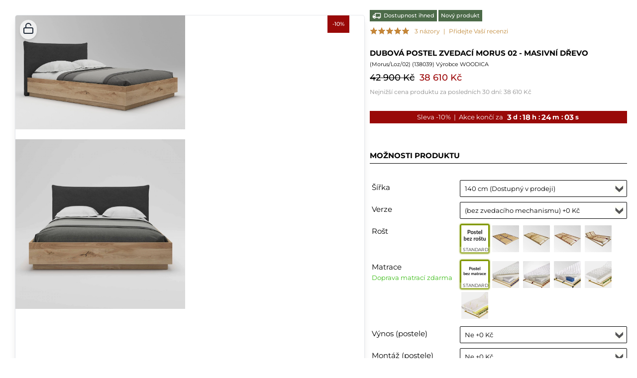

--- FILE ---
content_type: text/html; charset=UTF-8
request_url: https://www.woodica.cz/vestempcp/quickview/view/id/138039
body_size: 57138
content:
<!DOCTYPE html><html dir="ltr" class="ltr" lang="cs"><head> <script delay="https://cookie-cdn.cookiepro.com/scripttemplates/otSDKStub.js" po_cmp_ignore  type="text/javascript" charset="UTF-8" data-domain-script="f4d568a2-3e26-41a2-97f1-68d6faa34ca1" defer ></script> <meta http-equiv="X-UA-Compatible" content="IE=edge,chrome=1"/><meta name="viewport" content="width=device-width, initial-scale=1, minimum-scale=1"/><meta http-equiv="Content-Type" content="text/html; charset=utf-8"/><title>Dubová postel zvedací Morus 02 - Woodica</title><meta name="description" content="Dubová postel zvedací Morus 02."/><meta name="keywords" content="dubová postel zvedací Morus"/><meta name="robots" content="INDEX,FOLLOW"/><link rel="icon" href="https://www.woodica.cz/media/favicon/default/favicon_2.ico" type="image/x-icon"/><link rel="shortcut icon" href="https://www.woodica.cz/media/favicon/default/favicon_2.ico" type="image/x-icon"/><base href="https://www.woodica.cz/"/><meta http-equiv="content-language" content="cs"/><link rel="alternate" hreflang="pl" href="https://www.woodica.pl"/><link rel="alternate" hreflang="cs" href="https://www.woodica.cz"/><link rel="alternate" hreflang="sk" href="https://www.woodica.sk"/><link rel="alternate" hreflang="de" href="https://www.woodica.de"/><link rel="alternate" hreflang="de-DE" href="https://www.woodica.de"/><link rel="alternate" hreflang="de-AT" href="https://www.woodica.at"/><link rel="alternate" hreflang="de-CH" href="https://www.woodica.ch"/><link rel="preload" href="https://www.woodica.cz/media/po_compressor/c1ff15530c4ab57f29e86ec06bde662c.css" as="style"><link rel="stylesheet" type="text/css" media="all" href="https://www.woodica.cz/media/po_compressor/c1ff15530c4ab57f29e86ec06bde662c.css"/><link rel="preload" href="/fonts/montserrat-v30-latin_latin-ext-200.woff2" as="font" type="font/woff2" crossorigin="anonymous"><link rel="preload" href="/fonts/montserrat-v30-latin_latin-ext-300.woff2" as="font" type="font/woff2" crossorigin="anonymous"><link rel="preload" href="/fonts/montserrat-v30-latin_latin-ext-regular.woff2" as="font" type="font/woff2" crossorigin="anonymous"><link rel="preload" href="/fonts/montserrat-v30-latin_latin-ext-500.woff2" as="font" type="font/woff2" crossorigin="anonymous"><link rel="preload" href="/fonts/montserrat-v30-latin_latin-ext-600.woff2" as="font" type="font/woff2" crossorigin="anonymous"><link rel="preload" href="/fonts/montserrat-v30-latin_latin-ext-700.woff2" as="font" type="font/woff2" crossorigin="anonymous"><link rel="preload" href="/fonts/montserrat-v30-latin_latin-ext-800.woff2" as="font" type="font/woff2" crossorigin="anonymous"><link rel="preload" href="/fonts/eb-garamond-v31-latin_latin-ext-regular.woff2" as="font" type="font/woff2" crossorigin="anonymous"><link rel="preload" href="/fonts/eb-garamond-v31-latin_latin-ext-500.woff2" as="font" type="font/woff2" crossorigin="anonymous"><link rel="preload" href="/fonts/eb-garamond-v31-latin_latin-ext-600.woff2" as="font" type="font/woff2" crossorigin="anonymous"><link rel="preload" href="/fonts/eb-garamond-v31-latin_latin-ext-700.woff2" as="font" type="font/woff2" crossorigin="anonymous"><link rel="preload" href="/fonts/eb-garamond-v31-latin_latin-ext-800.woff2" as="font" type="font/woff2" crossorigin="anonymous"><link rel="preload" href="/skin/frontend/ves_sunstyle/default/fonts/fontawesome-webfont.woff?v=4.1.0" as="font" type="font/woff" crossorigin="anonymous"><style type="text/css" media="all">@font-face{font-display:swap;font-family:'RobotoThin';font-style:normal;font-weight:200;src:url('/fonts/montserrat-v30-latin_latin-ext-200.eot');src:url('/fonts/montserrat-v30-latin_latin-ext-200.eot?#iefix') format('embedded-opentype'), url('/fonts/montserrat-v30-latin_latin-ext-200.woff2') format('woff2'), url('/fonts/montserrat-v30-latin_latin-ext-200.woff') format('woff'), url('/fonts/montserrat-v30-latin_latin-ext-200.ttf') format('truetype'), url('/fonts/montserrat-v30-latin_latin-ext-200.svg#Montserrat') format('svg')}@font-face{font-display:swap;font-family:'RobotoLight';font-style:normal;font-weight:400;src:url('/fonts/montserrat-v30-latin_latin-ext-regular.eot');src:url('/fonts/montserrat-v30-latin_latin-ext-regular.eot?#iefix') format('embedded-opentype'), url('/fonts/montserrat-v30-latin_latin-ext-regular.woff2') format('woff2'), url('/fonts/montserrat-v30-latin_latin-ext-regular.woff') format('woff'), url('/fonts/montserrat-v30-latin_latin-ext-regular.ttf') format('truetype'), url('/fonts/montserrat-v30-latin_latin-ext-regular.svg#Montserrat') format('svg')}@font-face{font-display:swap;font-family:'RobotoRegular';font-style:normal;font-weight:400;src:url('/fonts/montserrat-v30-latin_latin-ext-regular.eot');src:url('/fonts/montserrat-v30-latin_latin-ext-regular.eot?#iefix') format('embedded-opentype'), url('/fonts/montserrat-v30-latin_latin-ext-regular.woff2') format('woff2'), url('/fonts/montserrat-v30-latin_latin-ext-regular.woff') format('woff'), url('/fonts/montserrat-v30-latin_latin-ext-regular.ttf') format('truetype'), url('/fonts/montserrat-v30-latin_latin-ext-regular.svg#Montserrat') format('svg')}@font-face{font-display:swap;font-family:'Roboto';font-style:normal;font-weight:400;src:url('/fonts/montserrat-v30-latin_latin-ext-regular.eot');src:url('/fonts/montserrat-v30-latin_latin-ext-regular.eot?#iefix') format('embedded-opentype'), url('/fonts/montserrat-v30-latin_latin-ext-regular.woff2') format('woff2'), url('/fonts/montserrat-v30-latin_latin-ext-regular.woff') format('woff'), url('/fonts/montserrat-v30-latin_latin-ext-regular.ttf') format('truetype'), url('/fonts/montserrat-v30-latin_latin-ext-regular.svg#Montserrat') format('svg')}@font-face{font-display:swap;font-family:'RobotoMedium';font-style:normal;font-weight:500;src:url('/fonts/montserrat-v30-latin_latin-ext-500.eot');src:url('/fonts/montserrat-v30-latin_latin-ext-500.eot?#iefix') format('embedded-opentype'), url('/fonts/montserrat-v30-latin_latin-ext-500.woff2') format('woff2'), url('/fonts/montserrat-v30-latin_latin-ext-500.woff') format('woff'), url('/fonts/montserrat-v30-latin_latin-ext-500.ttf') format('truetype'), url('/fonts/montserrat-v30-latin_latin-ext-500.svg#Montserrat') format('svg')}@font-face{font-display:swap;font-family:'RobotoSemiBold';font-style:normal;font-weight:600;src:url('/fonts/montserrat-v30-latin_latin-ext-600.eot');src:url('/fonts/montserrat-v30-latin_latin-ext-600.eot?#iefix') format('embedded-opentype'), url('/fonts/montserrat-v30-latin_latin-ext-600.woff2') format('woff2'), url('/fonts/montserrat-v30-latin_latin-ext-600.woff') format('woff'), url('/fonts/montserrat-v30-latin_latin-ext-600.ttf') format('truetype'), url('/fonts/montserrat-v30-latin_latin-ext-600.svg#Montserrat') format('svg')}@font-face{font-display:swap;font-family:'RobotoBold';font-style:normal;font-weight:700;src:url('/fonts/montserrat-v30-latin_latin-ext-700.eot');src:url('/fonts/montserrat-v30-latin_latin-ext-700.eot?#iefix') format('embedded-opentype'), url('/fonts/montserrat-v30-latin_latin-ext-700.woff2') format('woff2'), url('/fonts/montserrat-v30-latin_latin-ext-700.woff') format('woff'), url('/fonts/montserrat-v30-latin_latin-ext-700.ttf') format('truetype'), url('/fonts/montserrat-v30-latin_latin-ext-700.svg#Montserrat') format('svg')}@font-face{font-display:swap;font-family:'RobotoBlack';font-style:normal;font-weight:800;src:url('/fonts/montserrat-v30-latin_latin-ext-800.eot');src:url('/fonts/montserrat-v30-latin_latin-ext-800.eot?#iefix') format('embedded-opentype'), url('/fonts/montserrat-v30-latin_latin-ext-800.woff2') format('woff2'), url('/fonts/montserrat-v30-latin_latin-ext-800.woff') format('woff'), url('/fonts/montserrat-v30-latin_latin-ext-800.ttf') format('truetype'), url('/fonts/montserrat-v30-latin_latin-ext-800.svg#Montserrat') format('svg')}@font-face{font-display:swap;font-family:'EB Garamond';font-style:normal;font-weight:400;src:url('/fonts/eb-garamond-v31-latin_latin-ext-regular.eot');src:url('/fonts/eb-garamond-v31-latin_latin-ext-regular.eot?#iefix') format('embedded-opentype'), url('/fonts/eb-garamond-v31-latin_latin-ext-regular.woff2') format('woff2'), url('/fonts/eb-garamond-v31-latin_latin-ext-regular.woff') format('woff'), url('/fonts/eb-garamond-v31-latin_latin-ext-regular.ttf') format('truetype'), url('/fonts/eb-garamond-v31-latin_latin-ext-regular.svg#EBGaramond') format('svg')}@font-face{font-display:swap;font-family:'EB Garamond';font-style:normal;font-weight:500;src:url('/fonts/eb-garamond-v31-latin_latin-ext-500.eot');src:url('/fonts/eb-garamond-v31-latin_latin-ext-500.eot?#iefix') format('embedded-opentype'), url('/fonts/eb-garamond-v31-latin_latin-ext-500.woff2') format('woff2'), url('/fonts/eb-garamond-v31-latin_latin-ext-500.woff') format('woff'), url('/fonts/eb-garamond-v31-latin_latin-ext-500.ttf') format('truetype'), url('/fonts/eb-garamond-v31-latin_latin-ext-500.svg#EBGaramond') format('svg')}@font-face{font-display:swap;font-family:'EB Garamond';font-style:normal;font-weight:600;src:url('/fonts/eb-garamond-v31-latin_latin-ext-600.eot');src:url('/fonts/eb-garamond-v31-latin_latin-ext-600.eot?#iefix') format('embedded-opentype'), url('/fonts/eb-garamond-v31-latin_latin-ext-600.woff2') format('woff2'), url('/fonts/eb-garamond-v31-latin_latin-ext-600.woff') format('woff'), url('/fonts/eb-garamond-v31-latin_latin-ext-600.ttf') format('truetype'), url('/fonts/eb-garamond-v31-latin_latin-ext-600.svg#EBGaramond') format('svg')}@font-face{font-display:swap;font-family:'EB Garamond';font-style:normal;font-weight:700;src:url('/fonts/eb-garamond-v31-latin_latin-ext-700.eot');src:url('/fonts/eb-garamond-v31-latin_latin-ext-700.eot?#iefix') format('embedded-opentype'), url('/fonts/eb-garamond-v31-latin_latin-ext-700.woff2') format('woff2'), url('/fonts/eb-garamond-v31-latin_latin-ext-700.woff') format('woff'), url('/fonts/eb-garamond-v31-latin_latin-ext-700.ttf') format('truetype'), url('/fonts/eb-garamond-v31-latin_latin-ext-700.svg#EBGaramond') format('svg')}@font-face{font-display:swap;font-family:'EB Garamond';font-style:normal;font-weight:800;src:url('/fonts/eb-garamond-v31-latin_latin-ext-800.eot');src:url('/fonts/eb-garamond-v31-latin_latin-ext-800.eot?#iefix') format('embedded-opentype'), url('/fonts/eb-garamond-v31-latin_latin-ext-800.woff2') format('woff2'), url('/fonts/eb-garamond-v31-latin_latin-ext-800.woff') format('woff'), url('/fonts/eb-garamond-v31-latin_latin-ext-800.ttf') format('truetype'), url('/fonts/eb-garamond-v31-latin_latin-ext-800.svg#EBGaramond') format('svg')}</style><link rel="preload" href="https://www.woodica.cz/media/po_compressor/da8cfc3cb311301fd71d6b6e4d8b7c18.css" as="style"><link rel="stylesheet" type="text/css" media="all" href="https://www.woodica.cz/media/po_compressor/da8cfc3cb311301fd71d6b6e4d8b7c18.css"/><link rel="canonical" href="https://www.woodica.cz/dubova-postel-morus-02.html"/> <!--[if lte IE 8]><link rel="preload" href="https://www.woodica.cz/media/po_compressor/9ef3552711e85e5b4c489a7aed29a8cc.css" as="style"><link rel="stylesheet" type="text/css" media="all" href="https://www.woodica.cz/media/po_compressor/9ef3552711e85e5b4c489a7aed29a8cc.css"/> <![endif]--><noscript><img height="1" width="1" style="display:none" src="https://www.facebook.com/tr?id=965078466972714&ev=PageView&noscript=1&a=exmagento-1.9.1.0-2.6.2"/></noscript><base target="_parent"/> <script delay="https://www.woodica.cz/js/google_gtm_gtag/delay_gtm_load.js" po_cmp_ignore  type="text/javascript" charset="UTF-8" defer ></script> <noscript><iframe src="https://www.googletagmanager.com/ns.html?id=GTM-M5929ZQ" height="0" width="0" style="display:none;visibility:hidden"></iframe></noscript><meta name="p:domain_verify" content="bc66b4b4b5d4d10f339ffb32fd5fea14"/><meta property="og:type" content="og:product"/><meta property="og:title" content="Dubová postel zvedací Morus 02"/><meta property="og:image" content="https://www.woodica.cz/media/catalog/product/0/9/09_lozko_debowe_morus_09.jpg"/><meta property="og:description" content="POPIS PRODUKTUCena postele zahrnuje toto vybavení:- zvedací kovový rošt,- čalouněný záhlavek,- HDF desku, která pokrývá dno postele"/><meta property="og:url" content="https://www.woodica.cz/dubova-postel-morus-02.html"/><meta property="product:price:amount" content="38610"/><meta property="product:price:currency" content="CZK"/> <script po_cmp_ignore load_common_js  type="text/javascript">function loadJS(FILE_URL, defer = true, async = true) {
  let scriptEle = document.createElement("script");

  scriptEle.setAttribute("src", FILE_URL);
  scriptEle.setAttribute("type", "text/javascript");
  scriptEle.setAttribute("defer", defer);
  scriptEle.setAttribute("async", async);

  document.body.appendChild(scriptEle);

  // success event 
  scriptEle.addEventListener("load", () => {
    console.log("File loaded")
  });
   // error event
  scriptEle.addEventListener("error", (ev) => {
    console.log("Error on loading file", ev);
  });
}
/*window.onload = function() {
loadJS("https://www.woodica.cz/skin/frontend/ves_sunstyle/default/javascript/common_custom_js.js", true, true);
}*/
document.addEventListener('DOMContentLoaded', e => {
  loadJS("https://www.woodica.cz/skin/frontend/ves_sunstyle/default/javascript/common_custom_js.js?vtime=126.1", true, true);
})</script> </head><body class=" tempcp-quickview-view product-dubova-postel-morus-02"><div id="notification"></div><div id="content" class="vesquickview product-detail"><div id="messages_product_view"> </div><div itemscope itemtype="http://schema.org/Product"><meta itemprop="logo" content="https://www.woodica.cz/images/logo_woodica_kwadrat_nowe.png"/><div class="product-view product-info"><div class="product-essential row"><form action="https://www.woodica.cz/checkout/cart/add/uenc/aHR0cHM6Ly93d3cud29vZGljYS5jei92ZXN0ZW1wY3AvcXVpY2t2aWV3L3ZpZXcvaWQvMTM4MDM5/product/138039/form_key/0W6Gva4elSbTgriM/" method="post" id="product_addtocart_form" enctype="multipart/form-data" > <input name="form_key" type="hidden" value="0W6Gva4elSbTgriM"/><div class="no-display"> <input type="hidden" name="product" value="138039"/> <input type="hidden" name="related_product" id="related-products-field" value=""/></div><div class="col-lg-7 col-md-7 col-sm-7 col-xs-7 grid-product-firstcolumn"><div class="image-container product-img-box"> <span class="dostepnosc_info_list discount_on_product_page"> -10% </span><link rel="stylesheet" href="https://cdnjs.cloudflare.com/ajax/libs/lightgallery/2.7.2/css/lightgallery.min.css"/><link rel="stylesheet" href="https://cdnjs.cloudflare.com/ajax/libs/lightgallery/2.7.2/css/lg-thumbnail.min.css"/><link rel="stylesheet" href="https://cdnjs.cloudflare.com/ajax/libs/lightgallery/2.7.2/css/lg-share.min.css"/><link rel="stylesheet" href="https://cdnjs.cloudflare.com/ajax/libs/lightgallery/2.7.2/css/lg-rotate.min.css"/><link rel="stylesheet" href="https://cdnjs.cloudflare.com/ajax/libs/lightgallery/2.7.2/css/lg-fullscreen.min.css"/><link rel="stylesheet" href="https://cdnjs.cloudflare.com/ajax/libs/lightgallery/2.7.2/css/lg-autoplay.min.css"/><link rel="stylesheet" href="https://cdnjs.cloudflare.com/ajax/libs/lightgallery/2.7.2/css/lg-zoom.min.css"/><style type="text/css" media="all">.productgallery-container{max-width:100%;margin-left:auto;margin-right:auto;padding:1rem}.productgallery-wrapper{position:relative}#gallery-container{height:900px;background-color:#fff;border-radius:0.5rem;box-shadow:0 10px 15px -3px rgb(0 0 0 / 0.1), 0 4px 6px -4px rgb(0 0 0 / 0.1);overflow:hidden;border:1px
solid #e5e7eb;cursor:grab}#image-grid{display:grid;grid-template-columns:repeat(2,1fr);align-items:start}#image-grid.fill-mode-active{display:block;column-count:2;column-gap:0}#image-grid.fill-mode-active .grid-item{break-inside:avoid}.grid-item{overflow:hidden;position:relative;display:block}.grid-item::after{content:'';position:absolute;top:0;left:0;width:100%;height:100%;background-color:rgba(0, 0, 0, 0.5);opacity:0;transition:opacity 0.3s ease}.grid-item:hover::after{opacity:1}.zoom-icon{position:absolute;top:50%;left:50%;transform:translate(-50%, -50%);width:48px;height:48px;color:white;opacity:0;transition:opacity 0.3s ease;z-index:2;pointer-events:none}.grid-item:hover .zoom-icon{opacity:1}.grid-item
img{width:100%;height:auto;display:block;transition:transform 0.3s ease}.horizontal-item{grid-column:span 2}.vertical-item{grid-column:span 1}.fill-mode-item{grid-column:span 1}@media (min-width:768px){#image-grid{grid-template-columns:repeat(4,1fr)}.horizontal-item{grid-column:span 4}.vertical-item{grid-column:span 2}}@media (max-width:767px){#gallery-container{height:60vh}}#productgallery-scroll-toggle-btn{position:absolute;top:1rem;left:1rem;z-index:10;padding:0.5rem;background-color:rgba(255, 255, 255, 0.7);backdrop-filter:blur(4px);border-radius:9999px;border:none;box-shadow:0 4px 6px -1px rgb(0 0 0 / 0.1), 0 2px 4px -2px rgb(0 0 0 / 0.1);cursor:pointer;transition:background-color 0.2s}#productgallery-scroll-toggle-btn:hover{background-color:#fff}#productgallery-scroll-toggle-btn
svg{width:24px;height:24px;color:#1f2937}.hidden{display:none}.no-scrollbar::-webkit-scrollbar{display:none}.no-scrollbar{-ms-overflow-style:none;scrollbar-width:none}.grabbing{cursor:grabbing}.lg-container{z-index:99999 !important}</style></head><body><div class="productgallery-container"><div class="productgallery-wrapper"> <span id="productgallery-scroll-toggle-btn" title="Zablokuj przewijanie galerii" role="button" tabindex="0"> <svg id="icon-unlock" xmlns="http://www.w3.org/2000/svg" width="24" height="24" viewBox="0 0 24 24" fill="none" stroke="currentColor" stroke-width="2" stroke-linecap="round" stroke-linejoin="round"> <rect x="3" y="11" width="18" height="11" rx="2" ry="2"></rect> <path d="M7 11V7a5 5 0 0 1 9.9-1"></path> </svg> <svg id="icon-lock" xmlns="http://www.w3.org/2000/svg" width="24" height="24" viewBox="0 0 24 24" fill="none" stroke="currentColor" stroke-width="2" stroke-linecap="round" stroke-linejoin="round" class="hidden"> <rect x="3" y="11" width="18" height="11" rx="2" ry="2"></rect> <path d="M7 11V7a5 5 0 0 1 10 0v4"></path> </svg> </span><div id="gallery-container" class="no-scrollbar"><div id="image-grid"></div></div></div></div>  <script po_cmp_ignore type="text/javascript">//let elementyA;
//let currentActiveElement;
//let aktywnyElement = 0;

var elementyA;
var currentActiveElement;
var aktywnyElement = 0;

function znajdzAktywnyElement() {
  var aktywnyElement = 0;
  for (let i = 0; i < elementyA.length; i++) {
    if (elementyA[i].classList.contains("active-selector", "mgt-active")) {
      aktywnyElement = i;
      break;
    }
  }
  return aktywnyElement;
}


function przelaczElement(kierunek) {
  aktywnyElement += kierunek;

  if (aktywnyElement < 0) {
    aktywnyElement = elementyA.length - 1;
  } else if (aktywnyElement >= elementyA.length) {
    aktywnyElement = 0;
  }

  elementyA.forEach(element => element.classList.remove("active-selector", "mgt-active"));
  elementyA[aktywnyElement].classList.add("active-selector", "mgt-active");
};</script> <div class="additional_info_product_page" style="position: relative; display: none;" id="never_div_blog_absolute"><br><div><span id="slogan_inner_text_short_pp" class="op_short_pp">Nikdy neobjednávali nábytek přes internet? Můžete zaplatit při odběru. Náleží Vám 14-ti denní právo vrácení zboží. 2-letou záruku.</span> <span id="slogan_inner_text_long_pp" class="op_long_pp"> Nikdy jste neobjednávali nábytek přes internet? Bez obav, u nás můžete zaplatit za nábytek teprve při odběru. Pamatujte, že Vám náleží 14-ti denní právo vrácení standardního zboží bez uvedení důvodu. Proto, když kupujete u nás, nic neriskujete. <br><br> Nabízené výrobky jsou nové, první třídy, bez vad. Na dubový nábytek poskytujeme 24-měsíční záruku pro spotřebitele nebo 12-měsíční pro firmy a instituce. </span> <span id="op_more_pp" style="cursor:pointer;font-family:RobotoLight;padding-top:8px;">Více...</span> <span id="op_less_pp" style="cursor:pointer;font-family:RobotoLight;padding-top:8px;">Méně...</span></div></div></div><style type="text/css" media="all">.nicea_stoly_additional_upsell_block
.desc.std.my_extended_grid{display:none}.nicea_stoly_additional_upsell_block #upsell
.left{width:auto;height:auto}.nicea_stoly_additional_upsell_block #upsell
.price{font-size:20px;padding:0px;padding-top:10px}.nicea_stoly_additional_upsell_block
.dostepnosc_info_list{left:-12% !important;font-size:10px}.nicea_stoly_additional_upsell_block #upsell .price .price-box span:last-child{display:none}.nicea_stoly_additional_upsell_block .extended-product-block-magento .ves-colorbox{left:10%}.nicea_stoly_additional_upsell_block .extended-product-block-magento{border-bottom:0}@media (max-width:992px){.nicea_stoly_additional_upsell_block{display:none}}</style><div class="nicea_stoly_additional_upsell_block"></div></div><div class="col-lg-5 col-md-5 col-sm-5 col-xs-5 product-shop product-view"><div style="margin-bottom: 10px; height: auto;"><div class="availability in-stock root-container"><link itemprop="availability" href="http://schema.org/InStock"/><div class="dostepnosc_info_list" style="left:35%"> <img class="transport_vehicle_availability" src="/img/icons/local_shipping_white_48dp.svg"> Dostupnost ihned</div><div class="dostepnosc_info_list"> <span itemprop="itemCondition" content="NewCondition"> Nový produkt </span></div></div></div><p class="availability-tooltip availability in-stock" style=""> <img class="hurry_up_img" src="https://www.woodica.cz/skin/frontend/default/default/images/webp/placeholder.png" data-img-src="491776453c9c9c12f94ec3019540c6bf"> <span><span class="amstockstatus amsts_1568">Dostupný v prodeji</span></span><img class="close_hurry_up" src="https://www.woodica.cz/skin/frontend/default/default/images/webp/placeholder.png" data-img-src="8d7349bf5ff01f25de4d67ae23cdffb7"></p><div class="review"><div class="ratings" itemprop="aggregateRating" itemscope itemtype="http://schema.org/AggregateRating"><div class="rating-box"><div class="rating" style="width:100%"></div></div><p class="rating-links"><meta itemprop="ratingValue" content="5"/><meta itemprop="reviewCount" content="3"/> <a href="javascript:void(0);" onclick="mooveToReviews('#tab-reviews');">3 názory</a> <span class="separator">|</span> <a href="javascript:void(0);" onclick="mooveToReviews('#review-form');">Přidejte Vaší recenzi</a></p></div></div><h1 itemprop="name"> Dubová postel zvedací Morus 02 - masivní dřevo</h1><p class="extended_sku_magento" itemprop="sku" content="Morus/Łóż/02"> (<sku>Morus/Loz/02</sku>) (<skuid>138039</skuid>) Výrobce WOODICA</p><div itemprop="brand" itemtype="https://schema.org/Brand" itemscope><meta itemprop="name" content="Woodica"/></div><div itemprop="offers" itemscope itemtype="http://schema.org/Offer"><div itemprop="seller" itemtype="http://schema.org/Organization" itemscope><meta itemprop="name" content="Woodica"/><meta itemprop="logo" content="https://www.woodica.cz/images/logo_woodica_kwadrat_nowe.png"/><meta itemprop="url" content="https://www.woodica.cz"/></div><link itemprop="url" href="https://www.woodica.cz/dubova-postel-morus-02.html"/><meta itemprop="priceValidUntil" content="2026-01-27 23:59:59"/><div style="display:none;" itemprop="shippingDetails" itemtype="https://schema.org/OfferShippingDetails" itemscope><div itemprop="shippingRate" itemtype="https://schema.org/MonetaryAmount" itemscope><meta itemprop="maxValue" content="506"/><meta itemprop="currency" content="CZK"/></div><div itemprop="shippingDestination" itemtype="https://schema.org/DefinedRegion" itemscope><meta itemprop="addressCountry" content="CZ"/></div><div itemprop="deliveryTime" itemtype="https://schema.org/ShippingDeliveryTime" itemscope><div itemprop="handlingTime" itemtype="https://schema.org/QuantitativeValue" itemscope><meta itemprop="minValue" content="0"/><meta itemprop="maxValue" content="7"/><meta itemprop="unitCode" content="DAY"/></div><div itemprop="transitTime" itemtype="https://schema.org/QuantitativeValue" itemscope><meta itemprop="minValue" content="1"/><meta itemprop="maxValue" content="2"/><meta itemprop="unitCode" content="DAY"/></div></div></div><div itemprop="hasMerchantReturnPolicy" itemtype="https://schema.org/MerchantReturnPolicy" itemscope><meta itemprop="applicableCountry" content="CZ"/><meta itemprop="returnPolicyCategory" content="https://schema.org/MerchantReturnFiniteReturnWindow"/><meta itemprop="merchantReturnDays" content="14"/><meta itemprop="returnMethod" content="https://schema.org/ReturnByMail"/><meta itemprop="returnFees" content="https://schema.org/FreeReturn"/><meta itemprop="merchantReturnLink" content="https://www.woodica.cz/vraceni-zbozi-a-reklamace.html"/></div><div class="price-box"><p class="old-price"> <span class="price-label">Cena:</span> <span class="price" id="old-price-138039">42 900 Kč</span></p><p class="special-price"> <span class="price-label">&nbsp;</span> <span class="price" id="product-price-138039">38 610 Kč<img src="/img/icons/clock_18px.svg" class="price_clock_icon"></span></p> <span class="lowestprice30days" style="display: none">38610.0000</span> <span class="calculatedDiscountPercent30days" style="display: none">1</span> <span class="regularPrice30days" style="display: none">42900</span> <span class="finalPrice30days" style="display: none">38610</span><span class="CenaZostatnich30dni_container"> Nejnižší cena produktu za posledních 30 dní: <span class="Cena30dni_price">38 610 Kč</span> </span><meta content="CZK" itemprop="priceCurrency"/><meta content="38610" itemprop="price" modified="false"/> <span style="display: block;" class="hiddeninfo_toaddBlockwithjquery"></span></div></div><style type="text/css" media="all">#simple_timer{height:25px;width:auto;min-width:150px;display:inline-block;margin-left:5px}#timer_div{width:100%;text-align:center;position:relative;right:0;height:25px;background-color:#c68738;background-color:#990908;padding:0px
5px 0px 5px}.timer{text-align:left;margin:0px
auto 0;padding:0;display:inline-block}.timer .table-cell{display:inline-block;margin:0
0 0 3px;width:auto}.timer .table-cell .tab-val{font-size:15px;color:#000;color:#fff;height:25px;line-height:25px;margin:0
0 0px;display:inline-block;float:left;padding-right:3px;font-family:RobotoBold}.timer .table-cell .tab-unit{font-family:RobotoBold;font-size:13px;color:#000;color:#fff;display:inline-block;vertical-align:middle;padding-top:3px}#simple_timer.timer .table-cell.day,
#periodic_timer_days.timer .table-cell.hour{width:auto}#time_cookie_checkbox,label[for=time_cookie_checkbox]{display:none}.timer_h3_title{color:#000;color:#fff;font-family:Roboto;font-weight:normal;font-size:13px;height:25px;display:inline-block;vertical-align:top;padding-left:0px;line-height:25px}@media (max-width:768px){#timer_div{height:25px}#simple_timer{width:auto}.timer .table-cell .tab-val{font-size:15px}.timer_h3_title{float:none;font-size:15px;padding-left:0px}.timer .table-cell .tab-unit{font-size:13px}}@media (min-width:769px) and (max-width:1362px){#timer_div{top:0px;z-index:1}}@media (max-width:768px){#timer_div{top:0px;z-index:1}}#close_timer{width:24px}@media (max-width:768px){.nodisplayonmobile{display:none}#timer_div{height:auto}}</style><div id="timer_div"><h3 class="timer_h3_title">Sleva -10% <span class="nodisplayonmobile">&nbsp;|&nbsp; Akce končí za</span> <img align="right" id="close_timer" style="cursor:pointer;display:none;" src="https://www.woodica.cz/skin/frontend/default/default/images/webp/placeholder.png" data-img-src="8d7349bf5ff01f25de4d67ae23cdffb7"></h3><div id="simple_timer"></div> <input id="time_cookie_checkbox" type="checkbox"><label for="time_cookie_checkbox"> Skrýt a nezobrazit znovu</label></div><div class="short-description1"><div class="std"><div class="extended_bottom_product_images"><div class="additional_woodica_info"> <img alt="100% masivní dřevo" src="https://www.woodica.cz/skin/frontend/default/default/images/webp/placeholder.png" data-img-src="b1b912742c77b57d9778e0751d8fb1fc" style="margin: 0px 5px 0px 0px;" width="100px" height="87px"><img alt="Záruka 7 let" src="https://www.woodica.cz/skin/frontend/default/default/images/webp/placeholder.png" data-img-src="0e7a578f1d3fa67bd0775011a10ff0fc" style="margin: 0px 5px 0px 0px;" width="100px" height="87px"><img alt="Výrobek ihned dostupný" src="https://www.woodica.cz/skin/frontend/default/default/images/webp/placeholder.png" data-img-src="5ebf04878b2d0031468ebd14e238c6f1" style="margin: 0px 5px 0px 0px;" width="100px" height="87px"><div style="clear:both;"></div> <img alt="Promotion banner" src="https://www.woodica.cz/skin/frontend/default/default/images/webp/placeholder.png" data-img-src="d5b603868bb5fec38b0cf5b418908a55" style="margin: 20px 5px 0px 0px;max-width:100%;" width="390px" height="71px"></div></div></div></div><div class="product-extra"></div><div class="description"><div class="product-options" id="product-options-wrapper"> <header class="product-options-title"><h2>Možnosti produktu</h2><div class="right-divider"></div></header><dl><dt><label class="required"><em>*</em>Szerokość</label></dt><dd class="last"><div class="input-box"> <select name="super_attribute[237]" id="attribute237" class="required-entry super-attribute-select"><option>Vyberte možnost...</option> </select></div></dd></dl><dl><dt><label class="required"><em>*</em>Wersja</label></dt><dd><div class="input-box"> <select name="options[240037]" id="select_240037" class=" required-entry product-custom-option" title="" onchange="opConfig.reloadPrice()"><option value="" >-- Prosím vyberte --</option><option value="2235135" dynamicconf="140xx200" price="0" >(bez zvedacího mechanismu) +0 Kč</option><option value="2235136" dynamicconf="160xx200" price="0" >(bez zvedacího mechanismu) +0 Kč</option><option value="2235137" dynamicconf="180xx200" price="0" >(bez zvedacího mechanismu) +0 Kč</option><option value="2235138" dynamicconf="140xx200" price="8824" >(se zdvihacím mechanismem) +8 824 Kč</option><option value="2235139" dynamicconf="160xx200" price="8824" >(se zdvihacím mechanismem) +8 824 Kč</option><option value="2235140" dynamicconf="180xx200" price="9412" >(se zdvihacím mechanismem) +9 412 Kč</option></select></div></dd><dt><label>Rošt_disablecolorrelation</label></dt><dd><div class="input-box"> <select name="options[240038]" id="select_240038" class=" product-custom-option" title="" onchange="opConfig.reloadPrice()"><option value="" >-- Prosím vyberte --</option><option value="2235141" dynamicconf="" price="0" >Postel bez roštu +0 Kč</option><option value="2235142" dynamicconf="140xx200" price="2494" >RoštTwinpack* 1x 140 cm st-02 +2 494 Kč</option><option value="2235143" dynamicconf="160xx200" price="2576" >RoštTwinpack* 1x 160 cm st-02 +2 576 Kč</option><option value="2235144" dynamicconf="180xx200" price="2753" >RoštTwinpack* 1x 180 cm st-02 +2 753 Kč</option><option value="2235145" dynamicconf="140xx200" price="4088" >RoštBirkflexNV* 1x 140 cm st-04 +4 088 Kč</option><option value="2235146" dynamicconf="160xx200" price="4247" >RoštBirkflexNV* 2x 80 cm st-04 +4 247 Kč</option><option value="2235147" dynamicconf="180xx200" price="4247" >RoštBirkflexNV* 2x 90 cm st-04 +4 247 Kč</option><option value="2235148" dynamicconf="140xx200" price="3824" >RoštDuoflexNV* 1x 140 cm st-05 +3 824 Kč</option><option value="2235149" dynamicconf="160xx200" price="4635" >RoštDuoflexNV* 2x 80 cm st-05 +4 635 Kč</option><option value="2235150" dynamicconf="180xx200" price="4635" >RoštDuoflexNV* 2x 90 cm st-05 +4 635 Kč</option><option value="2235151" dynamicconf="140xx200" price="5035" >RoštDuoflexKF* 1x 140 cm st-09 +5 035 Kč</option><option value="2235152" dynamicconf="160xx200" price="5218" >RoštDuoflexKF* 1x 160 cm st-09 +5 218 Kč</option><option value="2235153" dynamicconf="180xx200" price="6718" >RoštDuoflexKF* 2x 90 cm st-09 +6 718 Kč</option><option value="2235154" dynamicconf="disable" price="0" >Zvedací rošt +0 Kč</option></select></div></dd><dt><label>Možnosti roštu</label></dt><dd><div class="input-box"><ul id="options-240039-list" class="options-list"><li><input type="checkbox" class="checkbox product-custom-option" onclick="opConfig.reloadPrice()" name="options[240039][]" id="options_240039_2" value="2235155" price="229"/><span class="label"><label for="options_240039_2">Výnos roštu <span class="price-notice">+<span class="price">229 Kč</span></span></label></span></li><li><input type="checkbox" class="checkbox product-custom-option" onclick="opConfig.reloadPrice()" name="options[240039][]" id="options_240039_3" value="2235156" price="582"/><span class="label"><label for="options_240039_3">Montáž roštu <span class="price-notice">+<span class="price">582 Kč</span></span></label></span></li><li><input type="checkbox" class="checkbox product-custom-option" onclick="opConfig.reloadPrice()" name="options[240039][]" id="options_240039_4" value="2235157" price="0"/><span class="label"><label for="options_240039_4">Doprava roštu <span class="price-notice">+<span class="price">0 Kč</span></span></label></span></li></ul></div></dd><dt><label>Matrace_disablecolorrelation</label></dt><dd><div class="input-box"> <select name="options[240040]" id="select_240040" class=" product-custom-option" title="" onchange="opConfig.reloadPrice()"><option value="" >-- Prosím vyberte --</option><option value="2235158" dynamicconf="" price="0" >Postel bez matrace +0 Kč</option><option value="2235159" dynamicconf="140xx200" price="8000" >Kapsová matrace střední třídy * Estrella snímatelný potah Alergik/140cm/17-04 +8 000 Kč</option><option value="2235160" dynamicconf="160xx200" price="9153" >Kapsová matrace střední třídy * Estrella snímatelný potah Alergik/160cm/17-04 +9 153 Kč</option><option value="2235161" dynamicconf="180xx200" price="10194" >Kapsová matrace střední třídy * Estrella snímatelný potah Alergik/180cm/17-04 +10 194 Kč</option><option value="2235162" dynamicconf="140xx200" price="12835" >Kapsová matrace vyšší třídy s latexovou vrstvou * Estrella LUX snímatelný potah Alergik/140cm/17-05 +12 835 Kč</option><option value="2235163" dynamicconf="160xx200" price="14712" >Kapsová matrace vyšší třídy s latexovou vrstvou * Estrella LUX snímatelný potah Alergik/160cm/17-05 +14 712 Kč</option><option value="2235164" dynamicconf="180xx200" price="16547" >Kapsová matrace vyšší třídy s latexovou vrstvou * Estrella LUX snímatelný potah Alergik/180cm/17-05 +16 547 Kč</option><option value="2235165" dynamicconf="140xx200" price="15829" >Exkluzivní kapsová matrace s latexovou vrstvou * Venus Multi Pocket H3 snímatelný potah Alergik/140cm/17-12 +15 829 Kč</option><option value="2235166" dynamicconf="160xx200" price="18376" >Exkluzivní kapsová matrace s latexovou vrstvou * Venus Multi Pocket H3 snímatelný potah Alergik/160cm/17-12 +18 376 Kč</option><option value="2235167" dynamicconf="180xx200" price="20888" >Exkluzivní kapsová matrace s latexovou vrstvou * Venus Multi Pocket H3 snímatelný potah Alergik/180cm/17-12 +20 888 Kč</option><option value="2235168" dynamicconf="140xx200" price="15847" >Latexová matrace střední třídy * Ibiza H2 snímatelný potah Alergik/140cm/17-11 +15 847 Kč</option><option value="2235169" dynamicconf="160xx200" price="18224" >Latexová matrace střední třídy * Ibiza H2 snímatelný potah Alergik/160cm/17-11 +18 224 Kč</option><option value="2235170" dynamicconf="180xx200" price="20776" >Latexová matrace střední třídy * Ibiza H2 snímatelný potah Alergik/180cm/17-11 +20 776 Kč</option><option value="2235171" dynamicconf="140xx200" price="23329" >Exkluzivní termoplastická pěnová matrace * Medivis LUX snímatelný potah Aloe Vera LUX/140cm/17-09 +23 329 Kč</option><option value="2235172" dynamicconf="160xx200" price="26624" >Exkluzivní termoplastická pěnová matrace * Medivis LUX snímatelný potah Aloe Vera LUX/160cm/17-09 +26 624 Kč</option><option value="2235173" dynamicconf="180xx200" price="29806" >Exkluzivní termoplastická pěnová matrace * Medivis LUX snímatelný potah Aloe Vera LUX/180cm/17-09 +29 806 Kč</option></select></div></dd><dt><label>Možnosti matrace</label></dt><dd><div class="input-box"><ul id="options-240041-list" class="options-list"><li><input type="checkbox" class="checkbox product-custom-option" onclick="opConfig.reloadPrice()" name="options[240041][]" id="options_240041_2" value="2235174" price="229"/><span class="label"><label for="options_240041_2">Výnos matrace <span class="price-notice">+<span class="price">229 Kč</span></span></label></span></li><li><input type="checkbox" class="checkbox product-custom-option" onclick="opConfig.reloadPrice()" name="options[240041][]" id="options_240041_3" value="2235175" price="0"/><span class="label"><label for="options_240041_3">Doprava matrace <span class="price-notice">+<span class="price">0 Kč</span></span></label></span></li></ul></div></dd><dt><label class="required"><em>*</em>Výnos (postele)</label></dt><dd><div class="input-box"> <select name="options[240035]" id="select_240035" class=" required-entry product-custom-option" title="" onchange="opConfig.reloadPrice()"><option value="" >-- Prosím vyberte --</option><option value="2235128" dynamicconf="140xx200" price="182" >Ano +182 Kč</option><option value="2235127" dynamicconf="" price="0" >Ne +0 Kč</option><option value="2235129" dynamicconf="160xx200" price="182" >Ano +182 Kč</option><option value="2235130" dynamicconf="180xx200" price="182" >Ano +182 Kč</option></select></div></dd><dt><label class="required"><em>*</em>Montáž (postele)</label></dt><dd><div class="input-box"> <select name="options[240036]" id="select_240036" class=" required-entry product-custom-option" title="" onchange="opConfig.reloadPrice()"><option value="" >-- Prosím vyberte --</option><option value="2235132" dynamicconf="140xx200" price="312" >Ano +312 Kč</option><option value="2235131" dynamicconf="" price="0" >Ne +0 Kč</option><option value="2235133" dynamicconf="160xx200" price="312" >Ano +312 Kč</option><option value="2235134" dynamicconf="180xx200" price="312" >Ano +312 Kč</option></select></div></dd><dt><label class="required"><em>*</em>Kolor</label></dt><dd class="last"><div class="input-box"> <select name="options[240034]" id="select_240034" class=" required-entry product-custom-option" title="" onchange="opConfig.reloadPrice()"><option value="" >-- Prosím vyberte --</option><option value="2235121" dynamicconf="140xx200" price="0" >Olej Bezbarvý Masivní dubové dřevo (divoký dub) +0 Kč</option><option value="2235122" dynamicconf="160xx200" price="0" >Olej Bezbarvý Masivní dubové dřevo (divoký dub) +0 Kč</option><option value="2235123" dynamicconf="180xx200" price="0" >Olej Bezbarvý Masivní dubové dřevo (divoký dub) +0 Kč</option><option value="2235124" dynamicconf="140xx200" price="0" >Olej Bezbarvý Masivní dubové dřevo (divoký dub) +0 Kč</option><option value="2235125" dynamicconf="160xx200" price="0" >Olej Bezbarvý Masivní dubové dřevo (divoký dub) +0 Kč</option><option value="2235126" dynamicconf="180xx200" price="0" >Olej Bezbarvý Masivní dubové dřevo (divoký dub) +0 Kč</option></select></div></dd></dl><p class="required">* Povinná pole</p></div><div class="product-options-bottom"><div class="price-box"><p class="old-price"> <span class="price-label">Cena:</span> <span class="price" id="old-price-138039_clone">42 900 Kč</span></p><p class="special-price"> <span class="price-label">&nbsp;</span> <span class="price" id="product-price-138039_clone">38 610 Kč<img src="/img/icons/clock_18px.svg" class="price_clock_icon"></span></p> <span class="lowestprice30days" style="display: none">38610.0000</span> <span class="calculatedDiscountPercent30days" style="display: none">1</span> <span class="regularPrice30days" style="display: none">42900</span> <span class="finalPrice30days" style="display: none">38610</span><span class="CenaZostatnich30dni_container"> Nejnižší cena produktu za posledních 30 dní: <span class="Cena30dni_price">38 610 Kč</span> </span> <span style="display: block;" class="hiddeninfo_toaddBlockwithjquery"></span></div><div class="add-to-cart pull-left"><div class="qty quantity-adder pull-left"> <label for="qty">Počet:</label><div class="quantity-number pull-left"> <input type="text" name="qty" id="qty" maxlength="12" value="1" title="Quantity" class="input-text qty"/></div><div class="quantity-wrapper pull-left"> <span class="add-up add-action fa fa-plus"></span> <span class="add-down add-action fa fa-minus"></span></div></div><div class="add-cart pull-left"> <button type="button" title="Přidat do košíku" class="btn button btn-cart" onclick="productAddToCartForm.submit(this)"><span><span>Přidat do košíku </span></span></button></div></div><div class="add-to-links action pull-left"><div> <a href="https://www.woodica.cz/wishlist/index/add/product/138039/form_key/0W6Gva4elSbTgriM/" onclick="productAddToCartForm.submitLight(this, this.href); return false;" class="wishlist">Seznam přání</a></div><div> <span class="separator">|</span> <a href="https://www.woodica.cz/catalog/product_compare/add/product/138039/uenc/aHR0cHM6Ly93d3cud29vZGljYS5jei92ZXN0ZW1wY3AvcXVpY2t2aWV3L3ZpZXcvaWQvMTM4MDM5/form_key/0W6Gva4elSbTgriM/" class="compare">Porovnej</a></div></div></div><span id="koszty_dostawy_strona_produktu"><span><i class="fa fa-truck fa-3x fa-flip-horizontal"></i> Náklady na dopravu postele <span id="transport_koszty_calc">506</span> Kč </span><span style="float: right;">Maximální cena dopravy 1 499 Kč</span><span id="krzesla_additional_shipping_info"></span></span><div class="short-description"><h2> Popis</h2><div class="std"></div></div></div><div style="clear:both" class="cart_icon_payment"> <img src="/img/belka_payu_stopka_cz.svg"></div><div style="clear:both"></div></div></form></div></div><div id="crosssell" class="crosssell carousel slide" data-interval="false"><div class="box-collateral box-up-sell block"><div class="block-title"> <strong> <span>Na základě Vašeho výběru by Vás mohly zajímat:</span> </strong><div class="carousel-controls" dir="ltr"> <a class="carousel-control left" href="#crosssell" data-slide="prev"> <i class="fa fa-angle-left"></i> </a> <a class="carousel-control right" href="#crosssell" data-slide="next"> <i class="fa fa-angle-right"></i> </a></div></div><div class="carousel-inner"><div class="item active product-grid no-margin"><div class="row products-row"><div class="infinite-wrap-single-item col-lg-12 col-md-12 col-sm-24 col-xs-12 _item first product-col "><div class="wrap-item"><div class="product-block extended-product-block-magento disable-hover-on-mobile"><div class="block_container_for_sticky"> <span class="dostepnosc_info_list" style="left:35%"> <img class="transport_vehicle_availability" src="/img/icons/local_shipping_white_48dp.svg"> Dostupnost ihned </span></div><div class="image swap"><div style="width: 100%; height: 100%; display: block; position: absolute; right: 10px; bottom: 20px;"> <span class="addons_icon_list"> <a onclick="gtag_report_product_clicks('Steel/Szn/01-1s','Dubový noční stolek Steel 01 1s','','','11800')" href="https://www.woodica.cz/kolekce-dubove/steel/dubovy-nocni-stolek-steel-01-1s.html" title="Dubový noční stolek Steel 01 1s"> <img style="max-width: 100px;max-height: none" src="https://www.woodica.cz/skin/frontend/default/default/images/webp/placeholder.png" data-img-src="93076ef2ddfc0f05e9434a3d7a81e8f9"> </a> </span></div><div class="product-img img"><a onclick="gtag_report_product_clicks('Steel/Szn/01-1s','Dubový noční stolek Steel 01 1s','','','11800')" href="https://www.woodica.cz/kolekce-dubove/steel/dubovy-nocni-stolek-steel-01-1s.html" title="Dubový noční stolek Steel 01 1s" class="product-image img"><img src="https://www.woodica.cz/skin/frontend/default/default/images/webp/placeholder.png" data-img-src="7ae9b9b801cb276100d5bad9ffc9e937" width="625" height="885" alt="Dubový noční stolek Steel 01 1s"/> </a> <span class="hover-image"><a onclick="gtag_report_product_clicks('Steel/Szn/01-1s','Dubový noční stolek Steel 01 1s','','','11800')" class="img" href="https://www.woodica.cz/kolekce-dubove/steel/dubovy-nocni-stolek-steel-01-1s.html"><img src="https://www.woodica.cz/skin/frontend/default/default/images/webp/placeholder.png" data-img-src="dda377b6e5ab81b7a17508be558812ca" width="625" height="885" alt="Dubový noční stolek Steel 01 1s"></a></span> <a class="a-quickview ves-colorbox" href="https://www.woodica.cz/vestempcp/quickview/view/id/140817"><span> Rychlý náhled </span></a></div></div><div class="product-meta product-shop" style="margin-right:30px;"><div class="left"><h3 class="product-name name"><a onclick="gtag_report_product_clicks('Steel/Szn/01-1s','Dubový noční stolek Steel 01 1s','','','11800')" href="https://www.woodica.cz/kolekce-dubove/steel/dubovy-nocni-stolek-steel-01-1s.html" title="Dubový noční stolek Steel 01 1s"> Dubový noční stolek Steel 01 1s </a></h3> <b class="extended_sku_magento">( Steel/Szn/01-1s<span style="display:none;"> Steel/Szn/01-1s </span>) </b> <br><div class="price" ><div class="price-box"> <span class="regular-price" id="product-price-140817_clone"> <span class="price">11 800 Kč</span> </span></div></div></div><div class="right"><div class="action"></div><ul class="add-to-links" style="position: relative;"><li class="link-wishlist"> <a href="https://www.woodica.cz/wishlist/index/add/product/140817/form_key/0W6Gva4elSbTgriM/"> Seznam přání </a></li><li class="link-compare"> <a href="https://www.woodica.cz/catalog/product_compare/add/product/140817/uenc/aHR0cHM6Ly93d3cud29vZGljYS5jei92ZXN0ZW1wY3AvcXVpY2t2aWV3L3ZpZXcvaWQvMTM4MDM5/form_key/0W6Gva4elSbTgriM/"> Porovnej </a></li></ul></div></div><div class="desc std my_extended_grid"><h4 class="std">Dostupné rozměry (šíř. x výš. x hl.)</h4> 55cm x 30cm x 43cm <br><br><br> <img alt="100% masivní dřevo" src="https://www.woodica.cz/skin/frontend/default/default/images/webp/placeholder.png" data-img-src="b8c244caa8526a7cd02aac8e1187d0ca" style="vertical-align:center;margin: -15px 0px -15px 0px;"><img alt="Záruka 7 let" src="https://www.woodica.cz/skin/frontend/default/default/images/webp/placeholder.png" data-img-src="12269cede36d2973dcbd3261e1a844ca" style="vertical-align:center;margin: -15px 0px -15px 14px;"><img alt="Výrobek ihned dostupný" src="https://www.woodica.cz/skin/frontend/default/default/images/webp/placeholder.png" data-img-src="7bfa7799195d73e051cb069ad626d8ad" style="vertical-align:center;margin: -15px 0px -15px 14px;"><br><br></div></div></div></div><div class="infinite-wrap-single-item col-lg-12 col-md-12 col-sm-24 col-xs-12 _item product-col "><div class="wrap-item"><div class="product-block extended-product-block-magento disable-hover-on-mobile"><div class="block_container_for_sticky"> <span class="dostepnosc_info_list" style="left:35%"> <img class="transport_vehicle_availability" src="/img/icons/local_shipping_white_48dp.svg"> Dostupnost ihned </span></div><div class="image swap"><div style="width: 100%; height: 100%; display: block; position: absolute; right: 10px; bottom: 20px;"> <span class="addons_icon_list"> <a onclick="gtag_report_product_clicks('Steel/Szn/02-2s','Dubový noční stolek Steel 02 2s','','','12400')" href="https://www.woodica.cz/kolekce-dubove/steel/dubovy-nocni-stolek-steel-02-2s.html" title="Dubový noční stolek Steel 02 2s"> <img style="max-width: 100px;max-height: none" src="https://www.woodica.cz/skin/frontend/default/default/images/webp/placeholder.png" data-img-src="93076ef2ddfc0f05e9434a3d7a81e8f9"> </a> </span></div><div class="product-img img"><a onclick="gtag_report_product_clicks('Steel/Szn/02-2s','Dubový noční stolek Steel 02 2s','','','12400')" href="https://www.woodica.cz/kolekce-dubove/steel/dubovy-nocni-stolek-steel-02-2s.html" title="Dubový noční stolek Steel 02 2s" class="product-image img"><img src="https://www.woodica.cz/skin/frontend/default/default/images/webp/placeholder.png" data-img-src="d035e79a2bf01798b234f11667a5f41b" width="625" height="885" alt="Dubový noční stolek Steel 02 2s"/> </a> <span class="hover-image"><a onclick="gtag_report_product_clicks('Steel/Szn/02-2s','Dubový noční stolek Steel 02 2s','','','12400')" class="img" href="https://www.woodica.cz/kolekce-dubove/steel/dubovy-nocni-stolek-steel-02-2s.html"><img src="https://www.woodica.cz/skin/frontend/default/default/images/webp/placeholder.png" data-img-src="a29a1e2c9c19eb45ee98ed00aedc3cbe" width="625" height="885" alt="Dubový noční stolek Steel 02 2s"></a></span> <a class="a-quickview ves-colorbox" href="https://www.woodica.cz/vestempcp/quickview/view/id/140818"><span> Rychlý náhled </span></a></div></div><div class="product-meta product-shop" style="margin-right:30px;"><div class="left"><h3 class="product-name name"><a onclick="gtag_report_product_clicks('Steel/Szn/02-2s','Dubový noční stolek Steel 02 2s','','','12400')" href="https://www.woodica.cz/kolekce-dubove/steel/dubovy-nocni-stolek-steel-02-2s.html" title="Dubový noční stolek Steel 02 2s"> Dubový noční stolek Steel 02 2s </a></h3> <b class="extended_sku_magento">( Steel/Szn/02-2s<span style="display:none;"> Steel/Szn/02-2s </span>) </b> <br><div class="price" ><div class="price-box"> <span class="regular-price" id="product-price-140818_clone"> <span class="price">12 400 Kč</span> </span></div></div></div><div class="right"><div class="action"></div><ul class="add-to-links" style="position: relative;"><li class="link-wishlist"> <a href="https://www.woodica.cz/wishlist/index/add/product/140818/form_key/0W6Gva4elSbTgriM/"> Seznam přání </a></li><li class="link-compare"> <a href="https://www.woodica.cz/catalog/product_compare/add/product/140818/uenc/aHR0cHM6Ly93d3cud29vZGljYS5jei92ZXN0ZW1wY3AvcXVpY2t2aWV3L3ZpZXcvaWQvMTM4MDM5/form_key/0W6Gva4elSbTgriM/"> Porovnej </a></li></ul></div></div><div class="desc std my_extended_grid"><h4 class="std">Dostupné rozměry (šíř. x výš. x hl.)</h4> 55cm x 49cm x 43cm <br><br><br> <img alt="100% masivní dřevo" src="https://www.woodica.cz/skin/frontend/default/default/images/webp/placeholder.png" data-img-src="b8c244caa8526a7cd02aac8e1187d0ca" style="vertical-align:center;margin: -15px 0px -15px 0px;"><img alt="Záruka 7 let" src="https://www.woodica.cz/skin/frontend/default/default/images/webp/placeholder.png" data-img-src="12269cede36d2973dcbd3261e1a844ca" style="vertical-align:center;margin: -15px 0px -15px 14px;"><img alt="Výrobek ihned dostupný" src="https://www.woodica.cz/skin/frontend/default/default/images/webp/placeholder.png" data-img-src="7bfa7799195d73e051cb069ad626d8ad" style="vertical-align:center;margin: -15px 0px -15px 14px;"><br><br></div></div></div></div><div class="infinite-wrap-single-item col-lg-12 col-md-12 col-sm-24 col-xs-12 _item product-col "><div class="wrap-item"><div class="product-block extended-product-block-magento disable-hover-on-mobile"><div class="block_container_for_sticky"> <span class="dostepnosc_info_list" style="left:35%"> <img class="transport_vehicle_availability" src="/img/icons/local_shipping_white_48dp.svg"> Dostupnost ihned </span> <span class="dostepnosc_info_list discount_on_category_page"> -10% </span></div><div class="image swap"><div class="product-img img"><a onclick="gtag_report_product_clicks('Malaga/Szn/01-1s','Dubový noční stolek Malaga 01 1s','','','10620.0000')" href="https://www.woodica.cz/kolekce-dubove/kolekce-malaga/dubovy-nocni-stolek-malaga-01-1s.html" title="Dubový noční stolek Malaga 01 1s" class="product-image img"><img src="https://www.woodica.cz/skin/frontend/default/default/images/webp/placeholder.png" data-img-src="e78c25ab086096413848a207a8c5054e" width="625" height="885" alt="Dubový noční stolek Malaga 01 1s"/> </a> <span class="hover-image"><a onclick="gtag_report_product_clicks('Malaga/Szn/01-1s','Dubový noční stolek Malaga 01 1s','','','10620.0000')" class="img" href="https://www.woodica.cz/kolekce-dubove/kolekce-malaga/dubovy-nocni-stolek-malaga-01-1s.html"><img src="https://www.woodica.cz/skin/frontend/default/default/images/webp/placeholder.png" data-img-src="6de6ea16c137da1da28c768440df1a18" width="625" height="885" alt="Dubový noční stolek Malaga 01 1s"></a></span> <a class="a-quickview ves-colorbox" href="https://www.woodica.cz/vestempcp/quickview/view/id/140860"><span> Rychlý náhled </span></a></div></div><div class="product-meta product-shop" style="margin-right:30px;"><div class="left"><h3 class="product-name name"><a onclick="gtag_report_product_clicks('Malaga/Szn/01-1s','Dubový noční stolek Malaga 01 1s','','','10620.0000')" href="https://www.woodica.cz/kolekce-dubove/kolekce-malaga/dubovy-nocni-stolek-malaga-01-1s.html" title="Dubový noční stolek Malaga 01 1s"> Dubový noční stolek Malaga 01 1s </a></h3> <b class="extended_sku_magento">( Malaga/Szn/01-1s<span style="display:none;"> Malaga/Szn/01-1s </span>) </b> <br><div class="price" ><div class="price-box"><p class="old-price"> <span class="price-label">Cena:</span> <span class="price" id="old-price-140860_clone">11 800 Kč</span></p><p class="special-price"> <span class="price-label">&nbsp;</span> <span class="price" id="product-price-140860_clone">10 620 Kč<img src="/img/icons/clock_18px.svg" class="price_clock_icon"></span></p></div></div></div><div class="right"><div class="action"></div><ul class="add-to-links" style="position: relative;"><li class="link-wishlist"> <a href="https://www.woodica.cz/wishlist/index/add/product/140860/form_key/0W6Gva4elSbTgriM/"> Seznam přání </a></li><li class="link-compare"> <a href="https://www.woodica.cz/catalog/product_compare/add/product/140860/uenc/aHR0cHM6Ly93d3cud29vZGljYS5jei92ZXN0ZW1wY3AvcXVpY2t2aWV3L3ZpZXcvaWQvMTM4MDM5/form_key/0W6Gva4elSbTgriM/"> Porovnej </a></li></ul></div></div><div class="desc std my_extended_grid"><h4 class="std">Dostupné rozměry (šíř. x výš. x hl.)</h4> 55cm x 47cm x 43cm <br><br><br> <img alt="100% masivní dřevo" src="https://www.woodica.cz/skin/frontend/default/default/images/webp/placeholder.png" data-img-src="b8c244caa8526a7cd02aac8e1187d0ca" style="vertical-align:center;margin: -15px 0px -15px 0px;"><img alt="Záruka 7 let" src="https://www.woodica.cz/skin/frontend/default/default/images/webp/placeholder.png" data-img-src="12269cede36d2973dcbd3261e1a844ca" style="vertical-align:center;margin: -15px 0px -15px 14px;"><img alt="Výrobek ihned dostupný" src="https://www.woodica.cz/skin/frontend/default/default/images/webp/placeholder.png" data-img-src="7bfa7799195d73e051cb069ad626d8ad" style="vertical-align:center;margin: -15px 0px -15px 14px;"><br><br></div></div></div></div><div class="infinite-wrap-single-item col-lg-12 col-md-12 col-sm-24 col-xs-12 _item last product-col "><div class="wrap-item"><div class="product-block extended-product-block-magento disable-hover-on-mobile"><div class="block_container_for_sticky"> <span class="dostepnosc_info_list" style="left:35%"> <img class="transport_vehicle_availability" src="/img/icons/local_shipping_white_48dp.svg"> Dostupnost ihned </span> <span class="dostepnosc_info_list discount_on_category_page"> -10% </span></div><div class="image swap"><div class="product-img img"><a onclick="gtag_report_product_clicks('Verna/Szn/02','Dubový noční stolek Vernalis 02','','','14850.0000')" href="https://www.woodica.cz/kolekce-dubove/kolekce-vernalis/dubovy-nocni-stolek-vernalis-02.html" title="Dubový noční stolek Vernalis 02" class="product-image img"><img src="https://www.woodica.cz/skin/frontend/default/default/images/webp/placeholder.png" data-img-src="704b111867d8f56ebae5a63f49dd0271" width="625" height="885" alt="Dubový noční stolek Vernalis 02"/> </a> <span class="hover-image"><a onclick="gtag_report_product_clicks('Verna/Szn/02','Dubový noční stolek Vernalis 02','','','14850.0000')" class="img" href="https://www.woodica.cz/kolekce-dubove/kolekce-vernalis/dubovy-nocni-stolek-vernalis-02.html"><img src="https://www.woodica.cz/skin/frontend/default/default/images/webp/placeholder.png" data-img-src="f34e8ece20f81ee4e8c9bb9e25618936" width="625" height="885" alt="Dubový noční stolek Vernalis 02"></a></span> <a class="a-quickview ves-colorbox" href="https://www.woodica.cz/vestempcp/quickview/view/id/137997"><span> Rychlý náhled </span></a></div></div><div class="product-meta product-shop" style="margin-right:30px;"><div class="left"><h3 class="product-name name"><a onclick="gtag_report_product_clicks('Verna/Szn/02','Dubový noční stolek Vernalis 02','','','14850.0000')" href="https://www.woodica.cz/kolekce-dubove/kolekce-vernalis/dubovy-nocni-stolek-vernalis-02.html" title="Dubový noční stolek Vernalis 02"> Dubový noční stolek Vernalis 02 </a></h3> <b class="extended_sku_magento">( Verna/Szn/02<span style="display:none;"> Verna/Szn/02 </span>) </b> <br><div class="price" ><div class="price-box"><p class="old-price"> <span class="price-label">Cena:</span> <span class="price" id="old-price-137997_clone">16 500 Kč</span></p><p class="special-price"> <span class="price-label">&nbsp;</span> <span class="price" id="product-price-137997_clone">14 850 Kč<img src="/img/icons/clock_18px.svg" class="price_clock_icon"></span></p></div></div></div><div class="right"><div class="action"></div><ul class="add-to-links" style="position: relative;"><li class="link-wishlist"> <a href="https://www.woodica.cz/wishlist/index/add/product/137997/form_key/0W6Gva4elSbTgriM/"> Seznam přání </a></li><li class="link-compare"> <a href="https://www.woodica.cz/catalog/product_compare/add/product/137997/uenc/aHR0cHM6Ly93d3cud29vZGljYS5jei92ZXN0ZW1wY3AvcXVpY2t2aWV3L3ZpZXcvaWQvMTM4MDM5/form_key/0W6Gva4elSbTgriM/"> Porovnej </a></li></ul></div></div><div class="desc std my_extended_grid"><h4 class="std">Dostupné rozměry (šíř. x výš. x hl.)</h4> 58cm x 50cm x 43cm <br><br><br> <img alt="100% masivní dřevo" src="https://www.woodica.cz/skin/frontend/default/default/images/webp/placeholder.png" data-img-src="b8c244caa8526a7cd02aac8e1187d0ca" style="vertical-align:center;margin: -15px 0px -15px 0px;"><img alt="Záruka 7 let" src="https://www.woodica.cz/skin/frontend/default/default/images/webp/placeholder.png" data-img-src="12269cede36d2973dcbd3261e1a844ca" style="vertical-align:center;margin: -15px 0px -15px 14px;"><img alt="Výrobek ihned dostupný" src="https://www.woodica.cz/skin/frontend/default/default/images/webp/placeholder.png" data-img-src="7bfa7799195d73e051cb069ad626d8ad" style="vertical-align:center;margin: -15px 0px -15px 14px;"><br><br></div></div></div></div></div></div><div class="item product-grid no-margin"><div class="row products-row"><div class="infinite-wrap-single-item col-lg-12 col-md-12 col-sm-24 col-xs-12 _item first product-col "><div class="wrap-item"><div class="product-block extended-product-block-magento disable-hover-on-mobile"><div class="block_container_for_sticky"> <span class="dostepnosc_info_list" style="left:35%"> <img class="transport_vehicle_availability" src="/img/icons/local_shipping_white_48dp.svg"> Dostupnost ihned </span> <span class="dostepnosc_info_list discount_on_category_page"> -10% </span></div><div class="image swap"><div class="product-img img"><a onclick="gtag_report_product_clicks('Japandi/Szn/03-2s-53/60','Noční stolek Japandi 03','','','14850')" href="https://www.woodica.cz/kolekce-dubove/kolekce-japandi/dubovy-nocni-stolek-japandi-03.html" title="Dubový noční stolek Japandi 03" class="product-image img"><img src="https://www.woodica.cz/skin/frontend/default/default/images/webp/placeholder.png" data-img-src="54fae33c4a5da16d2a713d58981b9ccd" width="625" height="885" alt="Dubový noční stolek Japandi 03"/> </a> <span class="hover-image"><a onclick="gtag_report_product_clicks('Japandi/Szn/03-2s-53/60','Noční stolek Japandi 03','','','14850')" class="img" href="https://www.woodica.cz/kolekce-dubove/kolekce-japandi/dubovy-nocni-stolek-japandi-03.html"><img src="https://www.woodica.cz/skin/frontend/default/default/images/webp/placeholder.png" data-img-src="0fab049c7fdd9a022c4bcc391a875c82" width="625" height="885" alt="Dubový noční stolek Japandi 03"></a></span> <a class="a-quickview ves-colorbox" href="https://www.woodica.cz/vestempcp/quickview/view/id/141661"><span> Rychlý náhled </span></a></div></div><div class="product-meta product-shop" style="margin-right:30px;"><div class="left"><h3 class="product-name name"><a onclick="gtag_report_product_clicks('Japandi/Szn/03-2s-53/60','Noční stolek Japandi 03','','','14850')" href="https://www.woodica.cz/kolekce-dubove/kolekce-japandi/dubovy-nocni-stolek-japandi-03.html" title="Dubový noční stolek Japandi 03"> Dubový noční stolek Japandi 03 </a></h3> <b class="extended_sku_magento">( Japandi/Szn/03-2s-53/60<span style="display:none;"> Japandi/Szn/03-2s-53/60 </span>) </b> <br><div class="price" ><div class="price-box"><p class="old-price"> <span class="price-label">Cena:</span> <span class="price" id="old-price-141661_clone">16 500 Kč</span></p><p class="special-price"> <span class="price-label">&nbsp;</span> <span class="price" id="product-price-141661_clone">14 850 Kč<img src="/img/icons/clock_18px.svg" class="price_clock_icon"></span></p></div></div></div><div class="right"><div class="action"></div><ul class="add-to-links" style="position: relative;"><li class="link-wishlist"> <a href="https://www.woodica.cz/wishlist/index/add/product/141661/form_key/0W6Gva4elSbTgriM/"> Seznam přání </a></li><li class="link-compare"> <a href="https://www.woodica.cz/catalog/product_compare/add/product/141661/uenc/aHR0cHM6Ly93d3cud29vZGljYS5jei92ZXN0ZW1wY3AvcXVpY2t2aWV3L3ZpZXcvaWQvMTM4MDM5/form_key/0W6Gva4elSbTgriM/"> Porovnej </a></li></ul></div></div><div class="desc std my_extended_grid"><h4 class="std">Dostupné rozměry (šíř. x výš. x hl.)</h4> 53cm x 60cm x 43cm nohy zasouvatelné dovnitř, šířka 53 cm <br>62cm x 60cm x 43cm nohy na vnější straně, šířka 62 cm <br><br><br> <img alt="100% masivní dřevo" src="https://www.woodica.cz/skin/frontend/default/default/images/webp/placeholder.png" data-img-src="b8c244caa8526a7cd02aac8e1187d0ca" style="vertical-align:center;margin: -15px 0px -15px 0px;"><img alt="Záruka 7 let" src="https://www.woodica.cz/skin/frontend/default/default/images/webp/placeholder.png" data-img-src="12269cede36d2973dcbd3261e1a844ca" style="vertical-align:center;margin: -15px 0px -15px 14px;"><img alt="Výrobek ihned dostupný" src="https://www.woodica.cz/skin/frontend/default/default/images/webp/placeholder.png" data-img-src="7bfa7799195d73e051cb069ad626d8ad" style="vertical-align:center;margin: -15px 0px -15px 14px;"><br><br></div></div></div></div><div class="infinite-wrap-single-item col-lg-12 col-md-12 col-sm-24 col-xs-12 _item product-col "><div class="wrap-item"><div class="product-block extended-product-block-magento disable-hover-on-mobile"><div class="block_container_for_sticky"> <span class="dostepnosc_info_list" style="left:35%"> <img class="transport_vehicle_availability" src="/img/icons/local_shipping_white_48dp.svg"> Dostupnost ihned </span> <span class="dostepnosc_info_list discount_on_category_page"> -10% </span></div><div class="image swap"><div class="product-img img"><a onclick="gtag_report_product_clicks('Japandi/Szn/11-2s-62/51','Noční stolek Japandi 11','','','13230')" href="https://www.woodica.cz/kolekce-dubove/kolekce-japandi/dubovy-nocni-stolek-japandi-11.html" title="Dubový noční stolek Japandi 11" class="product-image img"><img src="https://www.woodica.cz/skin/frontend/default/default/images/webp/placeholder.png" data-img-src="486d60dda615bdc3fa970b0d6c4a2d52" width="625" height="885" alt="Dubový noční stolek Japandi 11"/> </a> <span class="hover-image"><a onclick="gtag_report_product_clicks('Japandi/Szn/11-2s-62/51','Noční stolek Japandi 11','','','13230')" class="img" href="https://www.woodica.cz/kolekce-dubove/kolekce-japandi/dubovy-nocni-stolek-japandi-11.html"><img src="https://www.woodica.cz/skin/frontend/default/default/images/webp/placeholder.png" data-img-src="c80f1c39e0c035ea3f840d13354fbbee" width="625" height="885" alt="Dubový noční stolek Japandi 11"></a></span> <a class="a-quickview ves-colorbox" href="https://www.woodica.cz/vestempcp/quickview/view/id/141664"><span> Rychlý náhled </span></a></div></div><div class="product-meta product-shop" style="margin-right:30px;"><div class="left"><h3 class="product-name name"><a onclick="gtag_report_product_clicks('Japandi/Szn/11-2s-62/51','Noční stolek Japandi 11','','','13230')" href="https://www.woodica.cz/kolekce-dubove/kolekce-japandi/dubovy-nocni-stolek-japandi-11.html" title="Dubový noční stolek Japandi 11"> Dubový noční stolek Japandi 11 </a></h3> <b class="extended_sku_magento">( Japandi/Szn/11-2s-62/51<span style="display:none;"> Japandi/Szn/11-2s-62/51 </span>) </b> <br><div class="price" ><div class="price-box"><p class="old-price"> <span class="price-label">Cena:</span> <span class="price" id="old-price-141664_clone">14 700 Kč</span></p><p class="special-price"> <span class="price-label">&nbsp;</span> <span class="price" id="product-price-141664_clone">13 230 Kč<img src="/img/icons/clock_18px.svg" class="price_clock_icon"></span></p></div></div></div><div class="right"><div class="action"></div><ul class="add-to-links" style="position: relative;"><li class="link-wishlist"> <a href="https://www.woodica.cz/wishlist/index/add/product/141664/form_key/0W6Gva4elSbTgriM/"> Seznam přání </a></li><li class="link-compare"> <a href="https://www.woodica.cz/catalog/product_compare/add/product/141664/uenc/aHR0cHM6Ly93d3cud29vZGljYS5jei92ZXN0ZW1wY3AvcXVpY2t2aWV3L3ZpZXcvaWQvMTM4MDM5/form_key/0W6Gva4elSbTgriM/"> Porovnej </a></li></ul></div></div><div class="desc std my_extended_grid"><h4 class="std">Dostupné rozměry (šíř. x výš. x hl.)</h4> 62cm x 51cm x 43cm nohy na vnější straně, šířka 62 cm <br>53cm x 51cm x 43cm nohy zasouvatelné dovnitř, šířka 53 cm <br><br><br> <img alt="100% masivní dřevo" src="https://www.woodica.cz/skin/frontend/default/default/images/webp/placeholder.png" data-img-src="b8c244caa8526a7cd02aac8e1187d0ca" style="vertical-align:center;margin: -15px 0px -15px 0px;"><img alt="Záruka 7 let" src="https://www.woodica.cz/skin/frontend/default/default/images/webp/placeholder.png" data-img-src="12269cede36d2973dcbd3261e1a844ca" style="vertical-align:center;margin: -15px 0px -15px 14px;"><img alt="Výrobek ihned dostupný" src="https://www.woodica.cz/skin/frontend/default/default/images/webp/placeholder.png" data-img-src="7bfa7799195d73e051cb069ad626d8ad" style="vertical-align:center;margin: -15px 0px -15px 14px;"><br><br></div></div></div></div><div class="infinite-wrap-single-item col-lg-12 col-md-12 col-sm-24 col-xs-12 _item product-col "><div class="wrap-item"><div class="product-block extended-product-block-magento disable-hover-on-mobile"><div class="block_container_for_sticky"> <span class="dostepnosc_info_list" style="left:35%"> <img class="transport_vehicle_availability" src="/img/icons/local_shipping_white_48dp.svg"> Dostupnost ihned </span></div><div class="image swap"><div class="product-img img"><a onclick="gtag_report_product_clicks('Silene/Szn/02',' Dubový noční stolek Silene 02','','','12400')" href="https://www.woodica.cz/kolekce-dubove/kolekce-silene/dubovy-nocni-stolek-silene-02.html" title="Dubový noční stolek Silene 02" class="product-image img"><img src="https://www.woodica.cz/skin/frontend/default/default/images/webp/placeholder.png" data-img-src="2e75b7b474aefaa487c65f167b8b1b2a" width="625" height="885" alt="Dubový noční stolek Silene 02"/> </a> <span class="hover-image"><a onclick="gtag_report_product_clicks('Silene/Szn/02',' Dubový noční stolek Silene 02','','','12400')" class="img" href="https://www.woodica.cz/kolekce-dubove/kolekce-silene/dubovy-nocni-stolek-silene-02.html"><img src="https://www.woodica.cz/skin/frontend/default/default/images/webp/placeholder.png" data-img-src="1d38ad1349771efe3ad15ed856c40f99" width="625" height="885" alt="Dubový noční stolek Silene 02"></a></span> <a class="a-quickview ves-colorbox" href="https://www.woodica.cz/vestempcp/quickview/view/id/141233"><span> Rychlý náhled </span></a></div></div><div class="product-meta product-shop" style="margin-right:30px;"><div class="left"><h3 class="product-name name"><a onclick="gtag_report_product_clicks('Silene/Szn/02',' Dubový noční stolek Silene 02','','','12400')" href="https://www.woodica.cz/kolekce-dubove/kolekce-silene/dubovy-nocni-stolek-silene-02.html" title=" Dubový noční stolek Silene 02"> Dubový noční stolek Silene 02 </a></h3> <b class="extended_sku_magento">( Silene/Szn/02<span style="display:none;"> Silene/Szn/02 </span>) </b> <br><div class="price" ><div class="price-box"> <span class="regular-price" id="product-price-141233_clone"> <span class="price">12 400 Kč</span> </span></div></div></div><div class="right"><div class="action"></div><ul class="add-to-links" style="position: relative;"><li class="link-wishlist"> <a href="https://www.woodica.cz/wishlist/index/add/product/141233/form_key/0W6Gva4elSbTgriM/"> Seznam přání </a></li><li class="link-compare"> <a href="https://www.woodica.cz/catalog/product_compare/add/product/141233/uenc/aHR0cHM6Ly93d3cud29vZGljYS5jei92ZXN0ZW1wY3AvcXVpY2t2aWV3L3ZpZXcvaWQvMTM4MDM5/form_key/0W6Gva4elSbTgriM/"> Porovnej </a></li></ul></div></div><div class="desc std my_extended_grid"><h4 class="std">Dostupné rozměry (šíř. x výš. x hl.)</h4> 60cm x 45cm x 38cm (Kolejnice částečny výsuv) <br><br><br> <img alt="100% masivní dřevo" src="https://www.woodica.cz/skin/frontend/default/default/images/webp/placeholder.png" data-img-src="b8c244caa8526a7cd02aac8e1187d0ca" style="vertical-align:center;margin: -15px 0px -15px 0px;"><img alt="Záruka 7 let" src="https://www.woodica.cz/skin/frontend/default/default/images/webp/placeholder.png" data-img-src="12269cede36d2973dcbd3261e1a844ca" style="vertical-align:center;margin: -15px 0px -15px 14px;"><img alt="Výrobek ihned dostupný" src="https://www.woodica.cz/skin/frontend/default/default/images/webp/placeholder.png" data-img-src="7bfa7799195d73e051cb069ad626d8ad" style="vertical-align:center;margin: -15px 0px -15px 14px;"><br><br></div></div></div></div><div class="infinite-wrap-single-item col-lg-12 col-md-12 col-sm-24 col-xs-12 _item last product-col "><div class="wrap-item"><div class="product-block extended-product-block-magento disable-hover-on-mobile"><div class="block_container_for_sticky"> <span class="dostepnosc_info_list" style="left:35%"> <img class="transport_vehicle_availability" src="/img/icons/local_shipping_white_48dp.svg"> Dostupnost ihned </span> <span class="dostepnosc_info_list discount_on_category_page"> -10% </span></div><div class="image swap"><div class="product-img img"><a onclick="gtag_report_product_clicks('Japandi/Szn/01-2s-53/51','Noční stolek Japandi 01','','','13230')" href="https://www.woodica.cz/kolekce-dubove/kolekce-japandi/dubovy-nocni-stolek-japandi-01.html" title="Dubový noční stolek Japandi 01" class="product-image img"><img src="https://www.woodica.cz/skin/frontend/default/default/images/webp/placeholder.png" data-img-src="b58c76dcb34fffbc212783406132a1e4" width="625" height="885" alt="Dubový noční stolek Japandi 01"/> </a> <span class="hover-image"><a onclick="gtag_report_product_clicks('Japandi/Szn/01-2s-53/51','Noční stolek Japandi 01','','','13230')" class="img" href="https://www.woodica.cz/kolekce-dubove/kolekce-japandi/dubovy-nocni-stolek-japandi-01.html"><img src="https://www.woodica.cz/skin/frontend/default/default/images/webp/placeholder.png" data-img-src="b1eb377990adcf06818b35e4f2eaea10" width="625" height="885" alt="Dubový noční stolek Japandi 01"></a></span> <a class="a-quickview ves-colorbox" href="https://www.woodica.cz/vestempcp/quickview/view/id/141655"><span> Rychlý náhled </span></a></div></div><div class="product-meta product-shop" style="margin-right:30px;"><div class="left"><h3 class="product-name name"><a onclick="gtag_report_product_clicks('Japandi/Szn/01-2s-53/51','Noční stolek Japandi 01','','','13230')" href="https://www.woodica.cz/kolekce-dubove/kolekce-japandi/dubovy-nocni-stolek-japandi-01.html" title="Dubový noční stolek Japandi 01"> Dubový noční stolek Japandi 01 </a></h3> <b class="extended_sku_magento">( Japandi/Szn/01-2s-53/51<span style="display:none;"> Japandi/Szn/01-2s-53/51 </span>) </b> <br><div class="price" ><div class="price-box"><p class="old-price"> <span class="price-label">Cena:</span> <span class="price" id="old-price-141655_clone">14 700 Kč</span></p><p class="special-price"> <span class="price-label">&nbsp;</span> <span class="price" id="product-price-141655_clone">13 230 Kč<img src="/img/icons/clock_18px.svg" class="price_clock_icon"></span></p></div></div></div><div class="right"><div class="action"></div><ul class="add-to-links" style="position: relative;"><li class="link-wishlist"> <a href="https://www.woodica.cz/wishlist/index/add/product/141655/form_key/0W6Gva4elSbTgriM/"> Seznam přání </a></li><li class="link-compare"> <a href="https://www.woodica.cz/catalog/product_compare/add/product/141655/uenc/aHR0cHM6Ly93d3cud29vZGljYS5jei92ZXN0ZW1wY3AvcXVpY2t2aWV3L3ZpZXcvaWQvMTM4MDM5/form_key/0W6Gva4elSbTgriM/"> Porovnej </a></li></ul></div></div><div class="desc std my_extended_grid"><h4 class="std">Dostupné rozměry (šíř. x výš. x hl.)</h4> 53cm x 51cm x 43cm nohy zasouvatelné dovnitř, šířka 53 cm <br>62cm x 51cm x 43cm nohy na vnější straně, šířka 62 cm <br><br><br> <img alt="100% masivní dřevo" src="https://www.woodica.cz/skin/frontend/default/default/images/webp/placeholder.png" data-img-src="b8c244caa8526a7cd02aac8e1187d0ca" style="vertical-align:center;margin: -15px 0px -15px 0px;"><img alt="Záruka 7 let" src="https://www.woodica.cz/skin/frontend/default/default/images/webp/placeholder.png" data-img-src="12269cede36d2973dcbd3261e1a844ca" style="vertical-align:center;margin: -15px 0px -15px 14px;"><img alt="Výrobek ihned dostupný" src="https://www.woodica.cz/skin/frontend/default/default/images/webp/placeholder.png" data-img-src="7bfa7799195d73e051cb069ad626d8ad" style="vertical-align:center;margin: -15px 0px -15px 14px;"><br><br></div></div></div></div></div></div></div></div></div><div style="clear: both"><br><br><br></div><div class="tabs-group block row-fuild product-collateral"><div id="tabs" class="htabs col-lg-12 col-md-12 col-sm-12 col-xs-12"><ul class="nav nav-tabs clearfix"><li> <a href="#tab-description">Popis</a></li><li> <a href="#tab-custom">Masivní dřevo</a></li></ul></div><div class="tab-contents col-lg-12 col-md-12 col-sm-12 col-xs-12"><div id="tab-description" class="tab-content block-description"><div class="col-lg-12 col-md-12 col-sm-12 col-xs-12 sizes_additional_info_outer_frame"><div class="col-lg-6 col-md-6 col-sm-12 col-xs-12 sizes_additional_info_inner_frame"><h2 class="why_we_list_title">Proč dubový nábytek Woodica?</h2><div class="std"><ul class="whay_we_list"><li>Krásný design</li><li>Nábytek ihned dostupný</li><li>Záruka 2 roky</li><li>100% masivní dřevo</li><li>14-ti denní právo vrácení zboží</li></ul></div><br><h2 class="sizes_additional_info_title">Rozměry</h2><div class="short_desc_dimensions_with_price"><div class="scrolling_product_sizes">140cm x 200cm (bez zvedacího mechanismu) <br>160cm x 200cm (bez zvedacího mechanismu) <br>180cm x 200cm (bez zvedacího mechanismu) <br>140cm x 200cm (se zdvihacím mechanismem) <br>160cm x 200cm (se zdvihacím mechanismem) <br>180cm x 200cm (se zdvihacím mechanismem) <br></div><i style="font-size:11px;padding-top: 10px;display: block;">* Uvedené rozměry představují rozměr matrace, který bude odpovídat danému lůžku (šířka x výška x hloubka)</i></div></div><div class="col-lg-6 col-md-6 col-sm-12 col-xs-12 sizes_additional_info_inner_frame"></div></div><div itemprop="description"><div class="std"><h2>POPIS PRODUKTU</h2><br>Cena postele zahrnuje toto vybavení:<br><br>- zvedací kovový rošt,<br><br>- čalouněný záhlavek,<br><br>- HDF desku, která pokrývá dno postele.<br><br>Výjimečná konstrukce postelí Morus poskytuje jistotu a záruku spokojeného spánku. Drsné provedení v souznění s divokým dubovým masivem poskytuje jediný svého druhu efekt. Naše postel se stane ústředním bodem ložnice, které poskytne zcela jiný význam. <br><br>Výše uvedený kus nábytku byl zhotoven z divokého dubového masivu.<br><br>Standardní délka postele Morus je 2m. Podle potřeby je na výběr několik šířek postelí v rozmezí 120 až 200 cm. Uvedené rozměry znamenají rozměry matrace a roštu. <br><br><h2>DRUH ZBARVENÍ</h2><br><br>V základní verzi je kolekce Morus zhotovena v barvě bezbarvý olej. Hlavní fotografie představuje tuto barvu. Je to standardní barva pro kolekci Morus.<br><br>V ceně lůžka není započítána cena matrace (do budoucí koupě osobně).<br><br></div> <br class="clear clr"/></div></div><div id="tab-custom" class="tab-content box-custom"><div style="text-align: justify;"><strong>Proč se vyplat&iacute; vybrat dřevěn&yacute; n&aacute;bytek?</strong><br/><br/> V&yacute;běr dřevěn&eacute;ho n&aacute;bytku je moudrou investic&iacute;, kter&aacute; zajist&iacute; bezpeč&iacute; a pohodl&iacute;. Dřevo je velmi trval&yacute; materi&aacute;l, odoln&yacute; proti mechanick&eacute;mu po&scaron;kozen&iacute; a mnoh&yacute;m chemick&yacute;m činitelům. Jeho přednost&iacute; je vysok&aacute; odolnost proti třen&iacute;. D&iacute;ky př&iacute;rodn&iacute;mu původu je dřevěn&yacute; n&aacute;bytek ekologick&yacute;, nen&iacute; zdrav&iacute; &scaron;kodliv&yacute; a neobsahuje &scaron;kodliv&eacute; kovy a dal&scaron;&iacute; složky použ&iacute;van&eacute; při v&yacute;robě běžn&eacute;ho n&aacute;bytku. D&iacute;ky vhodn&eacute;mu zpracov&aacute;n&iacute; je zachov&aacute;na čistota desek. Hlavn&iacute; přednost&iacute; jsou antistatick&eacute; vlastnosti t&eacute;to př&iacute;rodn&iacute; suroviny &ndash; nepřitahuje prach, a tak je vhodn&yacute; pro alergiky. Dřevo m&aacute; hygroskopick&eacute; vlastnosti, takže přirozeně pohlcuje a vyd&aacute;v&aacute; vlhkost, při zachov&aacute;n&iacute; pokojov&eacute; teploty. V př&iacute;padě masivu je přednost&iacute; neopakovateln&aacute; struktura a charakteristick&aacute; vůně &ndash; už kvůli tomu si jej zamilujeme. Dřevěn&yacute; n&aacute;bytek znamen&aacute; eleganci, kter&yacute; podtrhuje vkus majitele. Surovina se snadno zpracov&aacute;v&aacute;, takže lze z&iacute;skat zaj&iacute;mav&yacute; a origin&aacute;ln&iacute; tvar n&aacute;bytku. P&eacute;če o n&aacute;bytek z masivu je jednoduch&aacute; a nen&iacute; finančně ani časově n&aacute;ročn&aacute;. Po letech použ&iacute;v&aacute;n&iacute; lze n&aacute;bytek snadno renovovat.<br/><br/><br/><div id="op_eko"><strong><span style="font-size: large;">Vsaďte na</span><span style="font-size: large;"><b> E</b></span>ko&hellip;</strong> <br/><br/><img style="float: left; margin-right: 5px;" alt="Lasy Państwowe" src="https://www.woodica.cz/skin/frontend/default/default/images/webp/placeholder.png" data-img-src="9c59dcac6705915f0a4cb827b58ab2e6"/>N&aacute;&scaron; n&aacute;bytek je zhotoven z&nbsp;masivu, poch&aacute;zej&iacute;c&iacute;ho z&nbsp;dom&aacute;c&iacute;ch lesů, kter&eacute; jsou obnovov&aacute;ny mlad&yacute;mi stromky. Surovinou n&aacute;s z&aacute;sobuj&iacute; St&aacute;tn&iacute; lesy, kter&eacute; maj&iacute; certifik&aacute;ty FSC a PEFC. K barven&iacute; použ&iacute;v&aacute;me vosky, olejovosky a laky, kter&eacute; nezatěžuj&iacute; životn&iacute; prostřed&iacute;. Př&iacute;rodn&iacute; materi&aacute;ly zaruč&iacute; bezpečnost a odolnost v&yacute;robků, cel&aacute; v&yacute;roba je př&aacute;telsk&aacute; k životn&iacute;mu prostřed&iacute;. <br/> <img alt="Certyfikat FSC" src="https://www.woodica.cz/skin/frontend/default/default/images/webp/placeholder.png" data-img-src="fb385c461556fd89fa6f76735653a017"/><img alt="Certyfikat PEFC" src="https://www.woodica.cz/skin/frontend/default/default/images/webp/placeholder.png" data-img-src="72bc0ec017788dae8f08c5a3c2f345cc"/> <br/><br/></div><div class="op_hide"><strong><span style="font-size: large;">Zvolte</span><span style="font-size: large;"><b> E</b></span>stetiku&hellip;</strong><br/><br/>Origin&aacute;ln&iacute; tvary na&scaron;eho n&aacute;bytku povzbuzuj&iacute; představivost. Pobyt v kr&aacute;sně zař&iacute;zen&eacute;m interi&eacute;ru je př&iacute;jemn&yacute; a umožn&iacute; &bdquo;vypnout&ldquo; během odpočinku. <br/><br/></div><div class="op_hide"><strong><span style="font-size: large;">Využijte</span><span style="font-size: large;"><b> E</b></span>rgonomick&aacute; ře&scaron;en&iacute;&hellip;</strong> <br/><br/>Při navrhov&aacute;n&iacute; n&aacute;bytku klademe důraz na praktičnost, snadn&eacute; použ&iacute;v&aacute;n&iacute; a pohodl&iacute;. Vhodně zvolen&eacute; rozměry a tvary zajist&iacute; funkčnost a bezpečnost.<br/><br/></div></div><br class="clear clr"/></div></div></div></div><div id="upsell" class="carousel slide" data-interval="false"><div class="block-collateral block-up-sell block"><div class="block-title"> <strong> <span>Související produkty</span> </strong><div class="carousel-controls"> <a class="carousel-control left" href="#upsell" data-slide="prev"> <i class="fa fa-angle-left"></i> </a> <a class="carousel-control right" href="#upsell" data-slide="next"> <i class="fa fa-angle-right"></i> </a></div></div><div class="carousel-inner block-content"><div class="item active products-grid no-margin"><div class="row products-row"><div class="infinite-wrap-single-item col-lg-12 col-md-12 col-sm-24 col-xs-12 _item first product-col "><div class="wrap-item"><div class="product-block extended-product-block-magento disable-hover-on-mobile"><div class="block_container_for_sticky"> <span class="dostepnosc_info_list" style="left:35%"> <img class="transport_vehicle_availability" src="/img/icons/local_shipping_white_48dp.svg"> Dostupnost ihned </span></div><div class="image "><div class="product-img img"><a onclick="gtag_report_product_clicks('17-10','Matrace Dual LUX','','','11570.0000')" href="https://www.woodica.cz/matrace-dual-lux.html" title="Matrace Dual LUX" class="product-image img"><img src="https://www.woodica.cz/skin/frontend/default/default/images/webp/placeholder.png" data-img-src="b996838a75415beb510d399ad214bc43" width="625" height="885" alt="Matrace Dual LUX"/> </a> <a class="a-quickview ves-colorbox" href="https://www.woodica.cz/vestempcp/quickview/view/id/139549"><span> Rychlý náhled </span></a></div></div><div class="product-meta product-shop" style="margin-right:30px;"><div class="left"><h3 class="product-name name"><a onclick="gtag_report_product_clicks('17-10','Matrace Dual LUX','','','11570.0000')" href="https://www.woodica.cz/matrace-dual-lux.html" title="Latexová matrace Dual LUX na spaní"> Latexová matrace Dual LUX na spaní </a></h3> <b class="extended_sku_magento">( 17-10<span style="display:none;"> 17-10 </span>) </b> <br><div class="price" ><div class="price-box"> <span class="regular-price" id="product-price-139549_clone"> <span class="price">11 570 Kč</span> </span></div></div></div><div class="right"><div class="action"></div><ul class="add-to-links" style="position: relative;"><li class="link-wishlist"> <a href="https://www.woodica.cz/wishlist/index/add/product/139549/form_key/0W6Gva4elSbTgriM/"> Seznam přání </a></li><li class="link-compare"> <a href="https://www.woodica.cz/catalog/product_compare/add/product/139549/uenc/aHR0cHM6Ly93d3cud29vZGljYS5jei92ZXN0ZW1wY3AvcXVpY2t2aWV3L3ZpZXcvaWQvMTM4MDM5/form_key/0W6Gva4elSbTgriM/"> Porovnej </a></li></ul></div></div><div class="desc std my_extended_grid"><h4 class="std">Dostupné rozměry (šíř. x výš. x hl.)</h4> 80cm x 19cm x 200cm (verze Alergik) <br>90cm x 19cm x 200cm (verze Alergik) <br>100cm x 19cm x 200cm (verze Alergik) <br>120cm x 19cm x 200cm (verze Alergik) <br>140cm x 19cm x 200cm (verze Alergik) <br>160cm x 19cm x 200cm (verze Alergik) <br>180cm x 19cm x 200cm (verze Alergik) <br>200cm x 19cm x 200cm (verze Alergik) <br>80cm x 19cm x 200cm (verze Aloe Vera) <br>90cm x 19cm x 200cm (verze Aloe Vera) <br>100cm x 19cm x 200cm (verze Aloe Vera) <br>120cm x 19cm x 200cm (verze Aloe Vera) <br>140cm x 19cm x 200cm (verze Aloe Vera) <br>160cm x 19cm x 200cm (verze Aloe Vera) <br>180cm x 19cm x 200cm (verze Aloe Vera) <br>200cm x 19cm x 200cm (verze Aloe Vera) <br><img alt="Výrobek ihned dostupný" src="https://www.woodica.cz/skin/frontend/default/default/images/webp/placeholder.png" data-img-src="7bfa7799195d73e051cb069ad626d8ad" style="vertical-align:center;margin: -15px 0px -15px 14px;"><br><br></div></div></div></div><div class="infinite-wrap-single-item col-lg-12 col-md-12 col-sm-24 col-xs-12 _item product-col "><div class="wrap-item"><div class="product-block extended-product-block-magento disable-hover-on-mobile"><div class="block_container_for_sticky"> <span class="dostepnosc_info_list" style="left:35%"> <img class="transport_vehicle_availability" src="/img/icons/local_shipping_white_48dp.svg"> Dostupnost ihned </span></div><div class="image "><div class="product-img img"><a onclick="gtag_report_product_clicks('17-02','Matrace Kokos','','','3390.0000')" href="https://www.woodica.cz/matrace-kokos.html" title="Matrace Kokos M &amp; K Koło foam" class="product-image img"><img src="https://www.woodica.cz/skin/frontend/default/default/images/webp/placeholder.png" data-img-src="69f4dccf434663157138619dd347eb4b" width="625" height="885" alt="Matrace Kokos M &amp; K Koło foam"/> </a> <a class="a-quickview ves-colorbox" href="https://www.woodica.cz/vestempcp/quickview/view/id/139481"><span> Rychlý náhled </span></a></div></div><div class="product-meta product-shop" style="margin-right:30px;"><div class="left"><h3 class="product-name name"><a onclick="gtag_report_product_clicks('17-02','Matrace Kokos','','','3390.0000')" href="https://www.woodica.cz/matrace-kokos.html" title="Matrace Kokos M &amp; K Kolo foam"> Matrace Kokos M &amp; K Kolo foam </a></h3> <b class="extended_sku_magento">( 17-02<span style="display:none;"> 17-02 </span>) </b> <br><div class="price" ><div class="price-box"> <span class="regular-price" id="product-price-139481_clone"> <span class="price">3 390 Kč</span> </span></div></div></div><div class="right"><div class="action"></div><ul class="add-to-links" style="position: relative;"><li class="link-wishlist"> <a href="https://www.woodica.cz/wishlist/index/add/product/139481/form_key/0W6Gva4elSbTgriM/"> Seznam přání </a></li><li class="link-compare"> <a href="https://www.woodica.cz/catalog/product_compare/add/product/139481/uenc/aHR0cHM6Ly93d3cud29vZGljYS5jei92ZXN0ZW1wY3AvcXVpY2t2aWV3L3ZpZXcvaWQvMTM4MDM5/form_key/0W6Gva4elSbTgriM/"> Porovnej </a></li></ul></div></div><div class="desc std my_extended_grid"><h4 class="std">Dostupné rozměry (šíř. x výš. x hl.)</h4> 80cm x 16cm x 200cm (1 str. prošívaná) <br>90cm x 16cm x 200cm (1 str. prošívaná) <br>100cm x 16cm x 200cm (1 str. prošívaná) <br>120cm x 16cm x 200cm (1 str. prošívaná) <br>140cm x 16cm x 200cm (1 str. prošívaná) <br>160cm x 16cm x 200cm (1 str. prošívaná) <br>180cm x 16cm x 200cm (1 str. prošívaná) <br>80cm x 16cm x 200cm (2 str. prošívaná) <br>90cm x 16cm x 200cm (2 str. prošívaná) <br>100cm x 16cm x 200cm (2 str. prošívaná) <br>120cm x 16cm x 200cm (2 str. prošívaná) <br>140cm x 16cm x 200cm (2 str. prošívaná) <br>160cm x 16cm x 200cm (2 str. prošívaná) <br>180cm x 16cm x 200cm (2 str. prošívaná) <br><img alt="Výrobek ihned dostupný" src="https://www.woodica.cz/skin/frontend/default/default/images/webp/placeholder.png" data-img-src="7bfa7799195d73e051cb069ad626d8ad" style="vertical-align:center;margin: -15px 0px -15px 14px;"><br><br></div></div></div></div><div class="infinite-wrap-single-item col-lg-12 col-md-12 col-sm-24 col-xs-12 _item product-col "><div class="wrap-item"><div class="product-block extended-product-block-magento disable-hover-on-mobile"><div class="block_container_for_sticky"> <span class="dostepnosc_info_list" style="left:35%"> <img class="transport_vehicle_availability" src="/img/icons/local_shipping_white_48dp.svg"> Dostupnost ihned </span></div><div class="image "><div class="product-img img"><a onclick="gtag_report_product_clicks('st-01','Rošt Flex 3-zónový std','','','1312.0000')" href="https://www.woodica.cz/rost-flex-3-zonovy-std.html" title="Rošt Flex 3-zónový std" class="product-image img"><img src="https://www.woodica.cz/skin/frontend/default/default/images/webp/placeholder.png" data-img-src="71a3238fcc80c68a62ba6809d2aae111" width="625" height="885" alt="Rošt Flex 3-zónový std"/> </a> <a class="a-quickview ves-colorbox" href="https://www.woodica.cz/vestempcp/quickview/view/id/139573"><span> Rychlý náhled </span></a></div></div><div class="product-meta product-shop" style="margin-right:30px;"><div class="left"><h3 class="product-name name"><a onclick="gtag_report_product_clicks('st-01','Rošt Flex 3-zónový std','','','1312.0000')" href="https://www.woodica.cz/rost-flex-3-zonovy-std.html" title="Rošt Flex 3-zonový std"> Rošt Flex 3-zonový std </a></h3> <b class="extended_sku_magento">( st-01<span style="display:none;"> st-01 </span>) </b> <br><div class="price" ><div class="price-box"> <span class="regular-price" id="product-price-139573_clone"> <span class="price">1 312 Kč</span> </span></div></div></div><div class="right"><div class="action"></div><ul class="add-to-links" style="position: relative;"><li class="link-wishlist"> <a href="https://www.woodica.cz/wishlist/index/add/product/139573/form_key/0W6Gva4elSbTgriM/"> Seznam přání </a></li><li class="link-compare"> <a href="https://www.woodica.cz/catalog/product_compare/add/product/139573/uenc/aHR0cHM6Ly93d3cud29vZGljYS5jei92ZXN0ZW1wY3AvcXVpY2t2aWV3L3ZpZXcvaWQvMTM4MDM5/form_key/0W6Gva4elSbTgriM/"> Porovnej </a></li></ul></div></div><div class="desc std my_extended_grid"><h4 class="std">Dostupné rozměry (šíř. x výš. x hl.)</h4> 80cm x 190cm <br>90cm x 190cm <br>100cm x 190cm <br>120cm x 190cm <br>140cm x 190cm <br>160cm x 190cm <br>180cm x 190cm <br>80cm x 200cm <br>90cm x 200cm <br>100cm x 200cm <br>120cm x 200cm <br>140cm x 200cm <br>160cm x 200cm <br>180cm x 200cm <br><img alt="Výrobek ihned dostupný" src="https://www.woodica.cz/skin/frontend/default/default/images/webp/placeholder.png" data-img-src="7bfa7799195d73e051cb069ad626d8ad" style="vertical-align:center;margin: -15px 0px -15px 14px;"><br><br></div></div></div></div><div class="infinite-wrap-single-item col-lg-12 col-md-12 col-sm-24 col-xs-12 _item last product-col "><div class="wrap-item"><div class="product-block extended-product-block-magento disable-hover-on-mobile"><div class="block_container_for_sticky"> <span class="dostepnosc_info_list" style="left:50%"> <img class="transport_vehicle_availability" src="/img/icons/local_shipping_white_48dp.svg"> Dostupnost ihned </span></div><div class="image "><div class="product-img img"><a onclick="gtag_report_product_clicks('st-14','Rošt Samuraj Standard','','','8200.0000')" href="https://www.woodica.cz/rost-samuraj-standard.html" title="Rošt Samuraj Standard" class="product-image img"><img src="https://www.woodica.cz/skin/frontend/default/default/images/webp/placeholder.png" data-img-src="c3987a79f230398252d5a79ffa125ca1" width="625" height="885" alt="Rošt Samuraj Standard"/> </a> <a class="a-quickview ves-colorbox" href="https://www.woodica.cz/vestempcp/quickview/view/id/139730"><span> Rychlý náhled </span></a></div></div><div class="product-meta product-shop" style="margin-right:30px;"><div class="left"><h3 class="product-name name"><a onclick="gtag_report_product_clicks('st-14','Rošt Samuraj Standard','','','8200.0000')" href="https://www.woodica.cz/rost-samuraj-standard.html" title="Rošt Samuraj Standard"> Rošt Samuraj Standard </a></h3> <b class="extended_sku_magento">( st-14<span style="display:none;"> st-14 </span>) </b> <br><div class="price" ><div class="price-box"> <span class="regular-price" id="product-price-139730_clone"> <span class="price">8 200 Kč</span> </span></div></div></div><div class="right"><div class="action"></div><ul class="add-to-links" style="position: relative;"><li class="link-wishlist"> <a href="https://www.woodica.cz/wishlist/index/add/product/139730/form_key/0W6Gva4elSbTgriM/"> Seznam přání </a></li><li class="link-compare"> <a href="https://www.woodica.cz/catalog/product_compare/add/product/139730/uenc/aHR0cHM6Ly93d3cud29vZGljYS5jei92ZXN0ZW1wY3AvcXVpY2t2aWV3L3ZpZXcvaWQvMTM4MDM5/form_key/0W6Gva4elSbTgriM/"> Porovnej </a></li></ul></div></div><div class="desc std my_extended_grid"><h4 class="std">Dostupné rozměry (šíř. x výš. x hl.)</h4> 80cm x 200cm <br>90cm x 200cm <br>100cm x 200cm <br><img alt="Výrobek ihned dostupný" src="https://www.woodica.cz/skin/frontend/default/default/images/webp/placeholder.png" data-img-src="7bfa7799195d73e051cb069ad626d8ad" style="vertical-align:center;margin: -15px 0px -15px 14px;"><br><br></div></div></div></div></div></div><div class="item products-grid no-margin"><div class="row products-row"><div class="infinite-wrap-single-item col-lg-12 col-md-12 col-sm-24 col-xs-12 _item first product-col "><div class="wrap-item"><div class="product-block extended-product-block-magento disable-hover-on-mobile"><div class="block_container_for_sticky"> <span class="dostepnosc_info_list" style="left:50%"> <img class="transport_vehicle_availability" src="/img/icons/local_shipping_white_48dp.svg"> Dostupnost ihned </span></div><div class="image "><div class="product-img img"><a onclick="gtag_report_product_clicks('st-15','Rošt Samuraj DeLuxe','','','8424.0000')" href="https://www.woodica.cz/rost-samuraj-deluxe.html" title="Rošt Samuraj DeLuxe" class="product-image img"><img src="https://www.woodica.cz/skin/frontend/default/default/images/webp/placeholder.png" data-img-src="9e7ad3ad68f1fcacc9459069b7d4bca3" width="625" height="885" alt="Rošt Samuraj DeLuxe"/> </a> <a class="a-quickview ves-colorbox" href="https://www.woodica.cz/vestempcp/quickview/view/id/139751"><span> Rychlý náhled </span></a></div></div><div class="product-meta product-shop" style="margin-right:30px;"><div class="left"><h3 class="product-name name"><a onclick="gtag_report_product_clicks('st-15','Rošt Samuraj DeLuxe','','','8424.0000')" href="https://www.woodica.cz/rost-samuraj-deluxe.html" title="Rošt Samuraj DeLuxe"> Rošt Samuraj DeLuxe </a></h3> <b class="extended_sku_magento">( st-15<span style="display:none;"> st-15 </span>) </b> <br><div class="price" ><div class="price-box"> <span class="regular-price" id="product-price-139751_clone"> <span class="price">8 424 Kč</span> </span></div></div></div><div class="right"><div class="action"></div><ul class="add-to-links" style="position: relative;"><li class="link-wishlist"> <a href="https://www.woodica.cz/wishlist/index/add/product/139751/form_key/0W6Gva4elSbTgriM/"> Seznam přání </a></li><li class="link-compare"> <a href="https://www.woodica.cz/catalog/product_compare/add/product/139751/uenc/aHR0cHM6Ly93d3cud29vZGljYS5jei92ZXN0ZW1wY3AvcXVpY2t2aWV3L3ZpZXcvaWQvMTM4MDM5/form_key/0W6Gva4elSbTgriM/"> Porovnej </a></li></ul></div></div><div class="desc std my_extended_grid"><h4 class="std">Dostupné rozměry (šíř. x výš. x hl.)</h4> 80cm x 190cm (verze standard) <br>90cm x 190cm (verze standard) <br>100cm x 190cm (verze standard) <br>120cm x 190cm (verze standard) <br>140cm x 190cm (verze standard) <br>80cm x 200cm (verze standard) <br>90cm x 200cm (verze standard) <br>100cm x 200cm (verze standard) <br>120cm x 200cm (verze standard) <br>140cm x 200cm (verze standard) <br>80cm x 210cm (verze standard) <br>90cm x 210cm (verze standard) <br>100cm x 210cm (verze standard) <br>120cm x 210cm (verze standard) <br>140cm x 210cm (verze standard) <br>80cm x 220cm (verze standard) <br>90cm x 220cm (verze standard) <br>100cm x 220cm (verze standard) <br>120cm x 220cm (verze standard) <br>140cm x 220cm (verze standard) <br>80cm x 190cm (s dálkovým ovládáním) <br>90cm x 190cm (s dálkovým ovládáním) <br>100cm x 190cm (s dálkovým ovládáním) <br>120cm x 190cm (s dálkovým ovládáním) <br>140cm x 190cm (s dálkovým ovládáním) <br>80cm x 200cm (s dálkovým ovládáním) <br>90cm x 200cm (s dálkovým ovládáním) <br>100cm x 200cm (s dálkovým ovládáním) <br>120cm x 200cm (s dálkovým ovládáním) <br>140cm x 200cm (s dálkovým ovládáním) <br>80cm x 210cm (s dálkovým ovládáním) <br>90cm x 210cm (s dálkovým ovládáním) <br>100cm x 210cm (s dálkovým ovládáním) <br>120cm x 210cm (s dálkovým ovládáním) <br>140cm x 210cm (s dálkovým ovládáním) <br>80cm x 220cm (s dálkovým ovládáním) <br>90cm x 220cm (s dálkovým ovládáním) <br>100cm x 220cm (s dálkovým ovládáním) <br>120cm x 220cm (s dálkovým ovládáním) <br>140cm x 220cm (s dálkovým ovládáním) <br><img alt="Výrobek ihned dostupný" src="https://www.woodica.cz/skin/frontend/default/default/images/webp/placeholder.png" data-img-src="7bfa7799195d73e051cb069ad626d8ad" style="vertical-align:center;margin: -15px 0px -15px 14px;"><br><br></div></div></div></div><div class="infinite-wrap-single-item col-lg-12 col-md-12 col-sm-24 col-xs-12 _item product-col "><div class="wrap-item"><div class="product-block extended-product-block-magento disable-hover-on-mobile"><div class="block_container_for_sticky"> <span class="dostepnosc_info_list" style="left:35%"> <img class="transport_vehicle_availability" src="/img/icons/local_shipping_white_48dp.svg"> Dostupnost ihned </span></div><div class="image "><div class="product-img img"><a onclick="gtag_report_product_clicks('17-06','Matrace Estrella LUXAV','','','7810.0000')" href="https://www.woodica.cz/matrace-estrella-luxav.html" title="Matrace Estrella LUXAV" class="product-image img"><img src="https://www.woodica.cz/skin/frontend/default/default/images/webp/placeholder.png" data-img-src="0cef3740ae132f302352116a22ceb313" width="625" height="885" alt="Matrace Estrella LUXAV"/> </a> <a class="a-quickview ves-colorbox" href="https://www.woodica.cz/vestempcp/quickview/view/id/139515"><span> Rychlý náhled </span></a></div></div><div class="product-meta product-shop" style="margin-right:30px;"><div class="left"><h3 class="product-name name"><a onclick="gtag_report_product_clicks('17-06','Matrace Estrella LUXAV','','','7810.0000')" href="https://www.woodica.cz/matrace-estrella-luxav.html" title="Matrace Estrella LUXAV"> Matrace Estrella LUXAV </a></h3> <b class="extended_sku_magento">( 17-06<span style="display:none;"> 17-06 </span>) </b> <br><div class="price" ><div class="price-box"> <span class="regular-price" id="product-price-139515_clone"> <span class="price">7 810 Kč</span> </span></div></div></div><div class="right"><div class="action"></div><ul class="add-to-links" style="position: relative;"><li class="link-wishlist"> <a href="https://www.woodica.cz/wishlist/index/add/product/139515/form_key/0W6Gva4elSbTgriM/"> Seznam přání </a></li><li class="link-compare"> <a href="https://www.woodica.cz/catalog/product_compare/add/product/139515/uenc/aHR0cHM6Ly93d3cud29vZGljYS5jei92ZXN0ZW1wY3AvcXVpY2t2aWV3L3ZpZXcvaWQvMTM4MDM5/form_key/0W6Gva4elSbTgriM/"> Porovnej </a></li></ul></div></div><div class="desc std my_extended_grid"><h4 class="std">Dostupné rozměry (šíř. x výš. x hl.)</h4> 80cm x 19cm x 200cm (verze Aloe Vera) <br>90cm x 19cm x 200cm (verze Aloe Vera) <br>100cm x 19cm x 200cm (verze Aloe Vera) <br>120cm x 19cm x 200cm (verze Aloe Vera) <br>140cm x 19cm x 200cm (verze Aloe Vera) <br>160cm x 19cm x 200cm (verze Aloe Vera) <br>180cm x 19cm x 200cm (verze Aloe Vera) <br>200cm x 19cm x 200cm (verze Aloe Vera) <br><img alt="Výrobek ihned dostupný" src="https://www.woodica.cz/skin/frontend/default/default/images/webp/placeholder.png" data-img-src="7bfa7799195d73e051cb069ad626d8ad" style="vertical-align:center;margin: -15px 0px -15px 14px;"><br><br></div></div></div></div><div class="infinite-wrap-single-item col-lg-12 col-md-12 col-sm-24 col-xs-12 _item product-col "><div class="wrap-item"><div class="product-block extended-product-block-magento disable-hover-on-mobile"><div class="block_container_for_sticky"> <span class="dostepnosc_info_list" style="left:35%"> <img class="transport_vehicle_availability" src="/img/icons/local_shipping_white_48dp.svg"> Dostupnost ihned </span></div><div class="image "><div class="product-img img"><a onclick="gtag_report_product_clicks('st-05','Rošt Duoflex NV','','','2318.0000')" href="https://www.woodica.cz/rost-duoflex-nv.html" title="Rošt Duoflex NV" class="product-image img"><img src="https://www.woodica.cz/skin/frontend/default/default/images/webp/placeholder.png" data-img-src="a99db6a454ecbc8fb5ae7c469d9edf53" width="625" height="885" alt="Rošt Duoflex NV"/> </a> <a class="a-quickview ves-colorbox" href="https://www.woodica.cz/vestempcp/quickview/view/id/139645"><span> Rychlý náhled </span></a></div></div><div class="product-meta product-shop" style="margin-right:30px;"><div class="left"><h3 class="product-name name"><a onclick="gtag_report_product_clicks('st-05','Rošt Duoflex NV','','','2318.0000')" href="https://www.woodica.cz/rost-duoflex-nv.html" title="Rošt Duoflex NV"> Rošt Duoflex NV </a></h3> <b class="extended_sku_magento">( st-05<span style="display:none;"> st-05 </span>) </b> <br><div class="price" ><div class="price-box"> <span class="regular-price" id="product-price-139645_clone"> <span class="price">2 318 Kč</span> </span></div></div></div><div class="right"><div class="action"></div><ul class="add-to-links" style="position: relative;"><li class="link-wishlist"> <a href="https://www.woodica.cz/wishlist/index/add/product/139645/form_key/0W6Gva4elSbTgriM/"> Seznam přání </a></li><li class="link-compare"> <a href="https://www.woodica.cz/catalog/product_compare/add/product/139645/uenc/aHR0cHM6Ly93d3cud29vZGljYS5jei92ZXN0ZW1wY3AvcXVpY2t2aWV3L3ZpZXcvaWQvMTM4MDM5/form_key/0W6Gva4elSbTgriM/"> Porovnej </a></li></ul></div></div><div class="desc std my_extended_grid"><h4 class="std">Dostupné rozměry (šíř. x výš. x hl.)</h4> 80cm x 190cm <br>90cm x 190cm <br>100cm x 190cm <br>120cm x 190cm <br>140cm x 190cm <br>160cm x 190cm <br>80cm x 200cm <br>90cm x 200cm <br>100cm x 200cm <br>120cm x 200cm <br>140cm x 200cm <br>160cm x 200cm <br>80cm x 210cm <br>90cm x 210cm <br>100cm x 210cm <br>120cm x 210cm <br>140cm x 210cm <br>160cm x 210cm <br>80cm x 220cm <br>90cm x 220cm <br>100cm x 220cm <br>120cm x 220cm <br>140cm x 220cm <br>160cm x 220cm <br><img alt="Výrobek ihned dostupný" src="https://www.woodica.cz/skin/frontend/default/default/images/webp/placeholder.png" data-img-src="7bfa7799195d73e051cb069ad626d8ad" style="vertical-align:center;margin: -15px 0px -15px 14px;"><br><br></div></div></div></div><div class="infinite-wrap-single-item col-lg-12 col-md-12 col-sm-24 col-xs-12 _item last product-col "><div class="wrap-item"><div class="product-block extended-product-block-magento disable-hover-on-mobile"><div class="block_container_for_sticky"> <span class="dostepnosc_info_list" style="left:50%"> <img class="transport_vehicle_availability" src="/img/icons/local_shipping_white_48dp.svg"> Dostupnost ihned </span></div><div class="image "><div class="product-img img"><a onclick="gtag_report_product_clicks('st-07','Rošt Twinflex KF','','','3012.0000')" href="https://www.woodica.cz/rost-twinflex-kf.html" title="Rošt Twinflex KF" class="product-image img"><img src="https://www.woodica.cz/skin/frontend/default/default/images/webp/placeholder.png" data-img-src="acd281913516951d1db1eb437a2aa658" width="625" height="885" alt="Rošt Twinflex KF"/> </a> <a class="a-quickview ves-colorbox" href="https://www.woodica.cz/vestempcp/quickview/view/id/139663"><span> Rychlý náhled </span></a></div></div><div class="product-meta product-shop" style="margin-right:30px;"><div class="left"><h3 class="product-name name"><a onclick="gtag_report_product_clicks('st-07','Rošt Twinflex KF','','','3012.0000')" href="https://www.woodica.cz/rost-twinflex-kf.html" title="Rošt Twinflex KF"> Rošt Twinflex KF </a></h3> <b class="extended_sku_magento">( st-07<span style="display:none;"> st-07 </span>) </b> <br><div class="price" ><div class="price-box"> <span class="regular-price" id="product-price-139663_clone"> <span class="price">3 012 Kč</span> </span></div></div></div><div class="right"><div class="action"></div><ul class="add-to-links" style="position: relative;"><li class="link-wishlist"> <a href="https://www.woodica.cz/wishlist/index/add/product/139663/form_key/0W6Gva4elSbTgriM/"> Seznam přání </a></li><li class="link-compare"> <a href="https://www.woodica.cz/catalog/product_compare/add/product/139663/uenc/aHR0cHM6Ly93d3cud29vZGljYS5jei92ZXN0ZW1wY3AvcXVpY2t2aWV3L3ZpZXcvaWQvMTM4MDM5/form_key/0W6Gva4elSbTgriM/"> Porovnej </a></li></ul></div></div><div class="desc std my_extended_grid"><h4 class="std">Dostupné rozměry (šíř. x výš. x hl.)</h4> 80cm x 190cm <br>90cm x 190cm <br>100cm x 190cm <br>80cm x 200cm <br>90cm x 200cm <br>100cm x 200cm <br><img alt="Výrobek ihned dostupný" src="https://www.woodica.cz/skin/frontend/default/default/images/webp/placeholder.png" data-img-src="7bfa7799195d73e051cb069ad626d8ad" style="vertical-align:center;margin: -15px 0px -15px 14px;"><br><br></div></div></div></div></div></div></div></div></div><link rel="preload" href="https://www.woodica.cz/media/po_compressor/37a68c1e7a16ba469b5e4a471a387341.css" as="style"><link rel="stylesheet" type="text/css" media="all" href="https://www.woodica.cz/media/po_compressor/37a68c1e7a16ba469b5e4a471a387341.css"/><link rel="preload" href="https://www.woodica.cz/media/po_compressor/a5d92b6e776ae829facb52da9c9bbe13.css" as="style"><link rel="stylesheet" type="text/css" media="all" href="https://www.woodica.cz/media/po_compressor/a5d92b6e776ae829facb52da9c9bbe13.css"/><div class="block block-related"><div class="block-title"> <strong><span>Ze stejné kategorie</span></strong></div><div class="block-content"><div class="mini-products-list" id="block-related"><div class="item"><div class="product-block"><div class="image"> <a href="https://www.woodica.cz/dubova-postel-vernalis-02.html" title="Dubová postel Vernalis 02" class="product-image img"><img class="img-responsive" src="https://www.woodica.cz/skin/frontend/default/default/images/webp/placeholder.png" data-img-src="b71854781587ec9d606d205a152f2849" width="625" height="885" alt="Dubová postel Vernalis 02"/></a></div><div class="product-details product-meta"><div class="left"><p class="product-name"><a href="https://www.woodica.cz/dubova-postel-vernalis-02.html">Dubová postel Vernalis 02</a></p><div class="price-box"><p class="old-price"> <span class="price-label">Cena:</span> <span class="price" id="old-price-137983-related">25 300 Kč</span></p><p class="special-price"> <span class="price-label">&nbsp;</span> <span class="price" id="product-price-137983-related">22 770 Kč<img src="/img/icons/clock_18px.svg" class="price_clock_icon"></span></p></div></div><div class="right"><div class="actions"> <a href="https://www.woodica.cz/wishlist/index/add/product/137983/form_key/0W6Gva4elSbTgriM/" class="link-wishlist">Přidat do seznamu přání</a></div></div></div></div></div><div class="item"><div class="product-block"><div class="image"> <a href="https://www.woodica.cz/dubova-postel-japandi-compact-01.html" title="Postel Japandi Compact 01" class="product-image img"><img class="img-responsive" src="https://www.woodica.cz/skin/frontend/default/default/images/webp/placeholder.png" data-img-src="e452ea46e173072af4f9ed6a401ee966" width="625" height="885" alt="Postel Japandi Compact 01"/></a></div><div class="product-details product-meta"><div class="left"><p class="product-name"><a href="https://www.woodica.cz/dubova-postel-japandi-compact-01.html">Postel Japandi Compact 01</a></p><div class="price-box"> <span class="regular-price" id="product-price-141944-related"> <span class="price">25 300 Kč</span> </span></div></div><div class="right"><div class="actions"> <a href="https://www.woodica.cz/wishlist/index/add/product/141944/form_key/0W6Gva4elSbTgriM/" class="link-wishlist">Přidat do seznamu přání</a></div></div></div></div></div><div class="item"><div class="product-block"><div class="image"> <a href="https://www.woodica.cz/dubova-postel-malaga-02.html" title="Dubová postel Malaga 02" class="product-image img"><img class="img-responsive" src="https://www.woodica.cz/skin/frontend/default/default/images/webp/placeholder.png" data-img-src="63631dfdf28318fe7a4f5ed8c221b941" width="625" height="885" alt="Dubová postel Malaga 02"/></a></div><div class="product-details product-meta"><div class="left"><p class="product-name"><a href="https://www.woodica.cz/dubova-postel-malaga-02.html">Dubová postel Malaga 02</a></p><div class="price-box"><p class="old-price"> <span class="price-label">Cena:</span> <span class="price" id="old-price-140859-related">37 700 Kč</span></p><p class="special-price"> <span class="price-label">&nbsp;</span> <span class="price" id="product-price-140859-related">33 930 Kč<img src="/img/icons/clock_18px.svg" class="price_clock_icon"></span></p></div></div><div class="right"><div class="actions"> <a href="https://www.woodica.cz/wishlist/index/add/product/140859/form_key/0W6Gva4elSbTgriM/" class="link-wishlist">Přidat do seznamu přání</a></div></div></div></div></div><div class="item"><div class="product-block"><div class="image"> <a href="https://www.woodica.cz/dubova-postel-malaga-01.html" title="Dubová postel Malaga 01" class="product-image img"><img class="img-responsive" src="https://www.woodica.cz/skin/frontend/default/default/images/webp/placeholder.png" data-img-src="2ec0ec10b01fda7f64e9f4ec8a6faf36" width="625" height="885" alt="Dubová postel Malaga 01"/></a></div><div class="product-details product-meta"><div class="left"><p class="product-name"><a href="https://www.woodica.cz/dubova-postel-malaga-01.html">Dubová postel Malaga 01</a></p><div class="price-box"><p class="old-price"> <span class="price-label">Cena:</span> <span class="price" id="old-price-140853-related">24 100 Kč</span></p><p class="special-price"> <span class="price-label">&nbsp;</span> <span class="price" id="product-price-140853-related">21 690 Kč<img src="/img/icons/clock_18px.svg" class="price_clock_icon"></span></p></div></div><div class="right"><div class="actions"> <a href="https://www.woodica.cz/wishlist/index/add/product/140853/form_key/0W6Gva4elSbTgriM/" class="link-wishlist">Přidat do seznamu přání</a></div></div></div></div></div><div class="item"><div class="product-block"><div class="image"> <a href="https://www.woodica.cz/dubova-postel-zvedaci-morus-01.html" title="Dubová postel zvedací Morus 01" class="product-image img"><img class="img-responsive" src="https://www.woodica.cz/skin/frontend/default/default/images/webp/placeholder.png" data-img-src="519d48f8ff7bb78855d95594390c38d9" width="625" height="885" alt="Dubová postel zvedací Morus 01"/></a></div><div class="product-details product-meta"><div class="left"><p class="product-name"><a href="https://www.woodica.cz/dubova-postel-zvedaci-morus-01.html">Dubová postel zvedací Morus 01</a></p><div class="price-box"><p class="old-price"> <span class="price-label">Cena:</span> <span class="price" id="old-price-138033-related">65 900 Kč</span></p><p class="special-price"> <span class="price-label">&nbsp;</span> <span class="price" id="product-price-138033-related">59 310 Kč<img src="/img/icons/clock_18px.svg" class="price_clock_icon"></span></p></div></div><div class="right"><div class="actions"> <a href="https://www.woodica.cz/wishlist/index/add/product/138033/form_key/0W6Gva4elSbTgriM/" class="link-wishlist">Přidat do seznamu přání</a></div></div></div></div></div><div class="item"><div class="product-block"><div class="image"> <a href="https://www.woodica.cz/dubova-postel-silene-01.html" title="Dubová postel Silene 01" class="product-image img"><img class="img-responsive" src="https://www.woodica.cz/skin/frontend/default/default/images/webp/placeholder.png" data-img-src="6ab2ce61d1c2281b66a12fbb30f915af" width="625" height="885" alt="Dubová postel Silene 01"/></a></div><div class="product-details product-meta"><div class="left"><p class="product-name"><a href="https://www.woodica.cz/dubova-postel-silene-01.html">Dubová postel Silene 01</a></p><div class="price-box"> <span class="regular-price" id="product-price-141232-related"> <span class="price">24 100 Kč</span> </span></div></div><div class="right"><div class="actions"> <a href="https://www.woodica.cz/wishlist/index/add/product/141232/form_key/0W6Gva4elSbTgriM/" class="link-wishlist">Přidat do seznamu přání</a></div></div></div></div></div><div class="item"><div class="product-block"><div class="image"> <a href="https://www.woodica.cz/dubova-postel-vznasejici-01.html" title="Dubová postel Vznášející 01" class="product-image img"><img class="img-responsive" src="https://www.woodica.cz/skin/frontend/default/default/images/webp/placeholder.png" data-img-src="1541a0dee2690ae495c26a1508ac312f" width="625" height="885" alt="Dubová postel Vznášející 01"/></a></div><div class="product-details product-meta"><div class="left"><p class="product-name"><a href="https://www.woodica.cz/dubova-postel-vznasejici-01.html">Dubová postel Vznášející 01</a></p><div class="price-box"><p class="old-price"> <span class="price-label">Cena:</span> <span class="price" id="old-price-138045-related">48 200 Kč</span></p><p class="special-price"> <span class="price-label">&nbsp;</span> <span class="price" id="product-price-138045-related">43 380 Kč<img src="/img/icons/clock_18px.svg" class="price_clock_icon"></span></p></div></div><div class="right"><div class="actions"> <a href="https://www.woodica.cz/wishlist/index/add/product/138045/form_key/0W6Gva4elSbTgriM/" class="link-wishlist">Přidat do seznamu přání</a></div></div></div></div></div><div class="item"><div class="product-block"><div class="image"> <a href="https://www.woodica.cz/zasuvka-pod-postel-dubova.html" title="Zásuvka pod postel dubová" class="product-image img"><img class="img-responsive" src="https://www.woodica.cz/skin/frontend/default/default/images/webp/placeholder.png" data-img-src="8f6902d2b29ae4268cb1c7a2cc51f795" width="625" height="885" alt="Zásuvka pod postel dubová"/></a></div><div class="product-details product-meta"><div class="left"><p class="product-name"><a href="https://www.woodica.cz/zasuvka-pod-postel-dubova.html">Zásuvka pod postel dubová</a></p><div class="price-box"><p class="old-price"> <span class="price-label">Cena:</span> <span class="price" id="old-price-140582-related">14 700 Kč</span></p><p class="special-price"> <span class="price-label">&nbsp;</span> <span class="price" id="product-price-140582-related">13 230 Kč<img src="/img/icons/clock_18px.svg" class="price_clock_icon"></span></p></div></div><div class="right"><div class="actions"> <a href="https://www.woodica.cz/wishlist/index/add/product/140582/form_key/0W6Gva4elSbTgriM/" class="link-wishlist">Přidat do seznamu přání</a></div></div></div></div></div></div></div></div><div id="map-popup" class="map-popup" style="display:none;"> <a href="#" class="map-popup-close" id="map-popup-close">x</a><div class="map-popup-arrow"></div><div class="map-popup-heading"><h2 id="map-popup-heading"></h2></div><div class="map-popup-content" id="map-popup-content"><div class="map-popup-checkout"><form action="" method="POST" id="product_addtocart_form_from_popup"> <input type="hidden" name="product" class="product_id" value="" id="map-popup-product-id"/><div class="additional-addtocart-box"></div> <button type="button" title="Přidat do košíku" class="button btn-cart" id="map-popup-button"><span><span>Přidat do košíku</span></span></button></form></div><div class="map-popup-msrp" id="map-popup-msrp-box"><strong>Cena:</strong> <span style="text-decoration:line-through;" id="map-popup-msrp"></span></div><div class="map-popup-price" id="map-popup-price-box"><strong>Actual Price:</strong> <span id="map-popup-price"></span></div></div><div class="map-popup-text" id="map-popup-text">Our price is lower than the manufacturer's &quot;minimum advertised price.&quot; As a result, we cannot show you the price in catalog or the product page. <br/><br/> You have no obligation to purchase the product once you know the price. You can simply remove the item from your cart.</div><div class="map-popup-text" id="map-popup-text-what-this">Our price is lower than the manufacturer's &quot;minimum advertised price.&quot; As a result, we cannot show you the price in catalog or the product page. <br/><br/> You have no obligation to purchase the product once you know the price. You can simply remove the item from your cart.</div></div> <script type="text/javascript" delay="https://dynamic.criteo.com/js/ld/ld.js?a=93033" defer ></script> </div> <!--[global_cookie_notice]-->

<!--[global_cookie_notice]--><div id="v-cookielaw" class="v-box v-dark-clean v-bottom-left" style="display: none"><div class="v-message"> Používáme soubory cookies za účelem poskytování služeb v souladu s <a href="/politika-ochrany-osobnich-udaju.html">Politikou souborů cookies</a>. Používání webu znamená souhlas s jejich uložením nebo používáním, v návaznosti na nastavení prohlížeče. Kdykoliv můžete nastavit podmínky ukládání nebo používání souborů cookies ve Vašem prohlížeči.</div><div class="v-actions"> <a href="javascript:cookieLawAccept();" class="v-button v-accept"> Souhlasím </a> <a href="" class="v-button"> Politika osobních údajů </a></div></div> <script type="text/javascript">function OptanonWrapper(){OneTrustisLoadedAndParsed();}</script><!--[if lt IE 7]><script type="text/javascript">var BLANK_URL='https://www.woodica.cz/js/blank.html';var BLANK_IMG='https://www.woodica.cz/js/spacer.gif';</script><![endif]--><script type="text/javascript">var ajaxCart=true;</script><script type="text/javascript">var minicart_url="https://www.woodica.cz/vestempcp/index/minicart/";</script><script  po_compressor_disabledefer_script_PM_MOD type="text/javascript" src="https://www.woodica.cz/media/po_compressor/d98a014b2bfc3a8e63a6a735ae3b3477.js"></script><script type="text/javascript">Mage.Cookies.path='/';Mage.Cookies.domain='.www.woodica.cz';</script><script type="text/javascript">optionalZipCountries=["HK","IE","MO","PA","PL"];</script><script type="text/javascript">etCurrencyManagerJsConfig={"precision":0,"position":8,"display":2,"zerotext":"","excludecheckout":"0","cutzerodecimal":"0","cutzerodecimal_suffix":",-","min_decimal_count":"2"};try{extendProductConfigformatPrice();}catch(e){}</script><script type="text/javascript">function drop_fb_pixel_head(){try{fbq('init','965078466972714',{},{agent:'exmagento-1.9.1.0-2.6.2'});fbq('track','PageView',{source:'magento',version:"1.9.1.0",pluginVersion:"2.6.2"});}
catch(err){setTimeout(function(){drop_fb_pixel_head();},1000);}}
jQuery(document).ready(function(){drop_fb_pixel_head();});</script><script type="text/javascript">window["mgctlbx$Pltm"]="Magento";</script><script type="text/javascript">var mgtOptions={'captionSource':'title','expandEffect':'expand','expandSpeed':350,'expandImageSize':'fit-screen','expandTrigger':'click','expandAlign':'screen','expandEasing':'ease-in-out','gallerySpeed':250,'selectorTrigger':'click','selectorEffect':'switch','captionPosition':'bottom','keyboard':true,'cssClass':'','rightClick':true,'lazyLoad':false,'autostart':true,'buttons':'auto','textBtnClose':'Close','textBtnNext':'Next','textBtnPrev':'Previous','hint':'once','textClickHint':'Click to expand','textHoverHint':'Hover to expand',onReady:function(){jQuery('#never_div_blog_absolute').css('display','block');}}</script><script type="text/javascript">var mgtMobileOptions={'slideMobileEffect':'rotate','textClickHint':'Tap to expand'}</script><script  po_compressor_disabledefer_script_PM_MOD type="text/javascript" src="https://www.woodica.cz/media/po_compressor/791dc115aa44b6a2e74d57916812b348.js"></script><script type="text/javascript">var magicToolboxLinks=[];var magicToolboxProductId=138039;var magicToolboxTool='magicthumb';var magicToolboxToolMainId='MagicThumbImage'+magicToolboxProductId;var magicToolboxOptionTitles=['kolor','wersja_siedziska','wersja_siedziska00'];var magicToolboxSwitchMetod='click';var magicToolboxMouseoverDelay=0;$mjs(window).jAddEvent('load',function(){magicToolboxPrepareOptions();});mgtOptions['onExpandSwap']=function(data){magicToolboxHighlightActiveSelector(data.nextItem);};</script><script type="text/javascript">window["mgctlbx$Pltm"]="Magento";</script><script type="text/javascript">MagicScrollOptions={'width':'auto','height':'auto','orientation':'horizontal','mode':'scroll','items':'3','speed':600,'autoplay':0,'loop':'infinite','step':'auto','arrows':'inside','pagination':false,'easing':'cubic-bezier(.8, 0, .5, 1)','scrollOnWheel':'auto','lazy-load':false}</script><script type="text/javascript">jQuery(document).ready(function(){jQuery(document).ready(function(){jQuery('.colorbox_kontakt').colorbox({scalePhotos:true,maxWidth:'90%',maxHeight:'90%',current:'Fotografie {current} z {total}',previous:'<< Předchozí',next:'Další >>',close:'✖',overlayClose:true,opacity:0.65,speed:700,transition:"elastic",rel:"galeria_kontakt"});});var $j=jQuery.noConflict();var isTouchCapableMobileCustomJS=(('ontouchstart'in window)||(navigator.msMaxTouchPoints>0));$j(function(){$j('body').on('contextmenu','img',function(e){return false;});});function IsSafari(){var userAgentString=navigator.userAgent;var chromeAgent=userAgentString.indexOf("Chrome")>-1;var safariAgent=userAgentString.indexOf("Safari")>-1;if((!chromeAgent)&&(safariAgent)){return true;}else{return false};}
function testWebP(){return new Promise(res=>{const webP=new Image();webP.src='[data-uri]';webP.onload=webP.onerror=()=>{res(webP.height===2);};})};var canUseWebP=testWebP()&&!IsSafari();var imageRenderingForSafari=IsSafari();if(!canUseWebP){$j('img').css("image-rendering","auto");}
var jpgwebp='jpg';if(canUseWebP){jpgwebp='webp';}else{jpgwebp='jpg';}
$j(document).ready(function(){function addAdditionalTextAfterStockStatus(){$j('.czas_przygotowania_container').remove();$j('.bottom_product_czas_przygotowania').remove();if($j('#amstockstatus-status').length===0){$j('.product-options-bottom .hiddeninfo_toaddBlockwithjquery').after('<span class="bottom_product_czas_przygotowania">Dostupný v prodeji<i class="fa fa-info-circle product_page_fa_circle_info tooltip_czas_przygotowania" aria-hidden="true" title="Doba přípravy a odeslání do několika pracovních dnů. Datum dodání Vám konzultanti sdělí telefonicky nebo emailem během termínu uvedeného v objednávce."></i><span class="smallfontFilter" style="display: none;"></span></span>');}
else{$j('#amstockstatus-status').after('<span class="czas_przygotowania_container"><i class="fa fa-info-circle product_page_fa_circle_info tooltip_czas_przygotowania" aria-hidden="true" title="Doba přípravy a odeslání do několika pracovních dnů. Datum dodání Vám konzultanti sdělí telefonicky nebo emailem během termínu uvedeného v objednávce."></i><span style="display: none;" class="bottom_product_czas_przygotowania"><span class="smallfontFilter"></span></span></span>');}
$j('.tooltip_czas_przygotowania').tooltipster({contentAsHTML:true,interactive:true,distance:3,theme:'woodica-tooltip',maxWidth:400,animation:'swing',trigger:"custom",triggerOpen:{mouseenter:true,tap:true},triggerClose:{mouseleave:true,tap:true}});};function cookiepro_changeimg(){$j('.ot-pc-logo').css("background-image","url(/img/Logo_CZ.png)");};function cookiepro_changeimg2(){$j('.ot-floating-button__front').css("background-image","url(/img/ot_persistent_cookie.png)");};setTimeout(addAdditionalTextAfterStockStatus,1500);$j("select[id^='attribute']").change(function(e){addAdditionalTextAfterStockStatus();});if(isTouchCapableMobileCustomJS){$j(document).on('click','.expand_product_info_on_mobile',function(e){$j(this).toggleClass('hover_effect');$j(this).nextAll(".extended-product-block-magento").first().toggleClass("hovered");if($j(this).nextAll(".extended-product-block-magento").first().hasClass('hovered')){$j(this).find('img').attr("src","/img/expand1.svg");}else{$j(this).find('img').attr("src","/img/expand.svg");}});$j('.extended-product-block-magento').removeClass('disable-hover-on-mobile');$j(document).bind('DOMNodeInserted',function(e){$j('.extended-product-block-magento').removeClass('disable-hover-on-mobile');});}
if($j(window).width()>=768){$j(".kontakt_menu_h3_salony.kolekcje_menu_class").append('<img style="margin-left:5px;" src="/img/icons/previev_black_18dp.svg">');$j(".kontakt_menu_h3_salony.kolekcje_menu_class").css('width','250px');}
$j('.nav-kolekce-dubove-kolekce-loftova').before("<li class=\"left_menu_kolekcje_header\">KOLEKCE DUBOVÉ</li>");$j('.nav-kolekce-dubove-beskidzka').before("<li class=\"left_menu_kolekcje_header part2\">KOLEKCE BOROVICOVE</li>");$j("dt:contains('Čalounění taburetu')").next('dd').css('display','flow-root');$j('.product-options dl.last dt label:contains("Dalš")').css('fontSize','15px');$j('.product-options dl.last dt label:contains("Možnosti roštu")').css('display','none');$j('.product-options dl.last dt label:contains("Možnosti matrace")').css('display','none');$j('.description .product-options#product-options-wrapper ul.options-list').css('display','none');$j('#shopping-cart-totals-table tr td:contains("10%")').css({"color":"#e7352b","font-weight":"bold"});function standardInfoHide(){$j('.swatches-container.wersja:has(img[alt*="nohy na vnější straně"])').find('span:contains("STANDARD")').hide();$j('.swatches-container.wersja:has(img[alt*="Rozložení 1"])').find('span:contains("STANDARD")').hide();$j('.swatches-container.wersja:has(img[alt*="Rozložení I"])').find('span:contains("STANDARD")').hide();$j('img[alt^="Rozložení "]').removeClass('current');$j('img[alt^="Rozložení "]:first').addClass('current');};let excludedWords=['postel','-stul-','konferencni','psaci'];let currentUrl=window.location.href;let hasExcludedWord=excludedWords.some(word=>currentUrl.includes(word));if((currentUrl.includes('japandi')||currentUrl.includes('notte'))&&!hasExcludedWord){var $elementDoSkopiowania=$j('.scrolling_product_sizes').clone();var $elementDocelowy=$j('.introDescriptionOnProductPage');$j('dl.last:has(select option:contains("nohy na vnější straně"))').prev('dl').hide();var selectorWersja=jQuery("select.select-color-wersja-swatches:has(option:contains('nohy na vnější straně'))");if(selectorWersja.length){selectorWersja.on('change',function(){var wybranyTekst=jQuery(this).find('option:selected').text();var match=wybranyTekst.match(/(\d+ cm)/);if(match){var wybranaSzerokosc=match[1];var selektorSzerokosci=jQuery("#attribute237.super-attribute-select");selektorSzerokosci.find('option').each(function(){var tekstOpcjiSzerokosci=jQuery(this).text();if(tekstOpcjiSzerokosci.includes(wybranaSzerokosc)){jQuery(this).prop('selected',true);return false;}});}});}
setTimeout(standardInfoHide,400);}
$all_kolekcje20=$j(".kolekcje_id20 ul li:not(.empty_html_menu)");$j.each($all_kolekcje20,function(index,value){if(index<9)$j("body li.dropdown.kolekcje_id20").append('<div class="fadeInRight hidden-phone tablet_mod_show_hide" id="kolekcje20row_'+index+'" style="z-index:2323323;padding:0px;border: 1px solid rgba(0,0,0,0.45);width:auto; height:auto; display:none;background-color: rgba(0,0,0,0.45);border-radius: 1px;box-shadow: 0 0 0px #000;"><img style="width: 350px;height:219px;" src="/dymkiv2/kolekcjeimgnd7_'+(index)+'.'+jpgwebp+'"></div> ');});if(isTouchCapableMobileCustomJS&&$j(window).width()>=768){$j.each($all_kolekcje20,function(index,value){if(index<9)
$j(this).prepend('<span class="mobile_expand_plus tablet" style="left: -17px;top: 8px; width: 35px; height: auto;"><img  src="/img/icons/previev_black_18dp.svg"></span>');$j(this).css('position','relative');});$all_kolekcje20_quickviewtablet=$j(".kolekcje_id20 ul li .mobile_expand_plus");$j('body li.dropdown.kolekcje_id20 .hidden-phone').append('<img src="/images/close_24dp_black.svg" style="position:absolute;top:15px;right:15px;">');}
$j.each($all_kolekcje20,function(index,value){if(index<9){$all_kolekcje20.eq(index).on("mouseleave",function(){$j('#kolekcje20row_'+index).hide();});$all_kolekcje20.eq(index).on("mouseenter",function(){if(((index>17&&index<19))&&$j(window).width()>=768){$horiz_position=-400;}else{$horiz_position=230;}
$j("#kolekcje20row_"+index).css({"position":"absolute","left":($all_kolekcje20.eq(index).offset().left+$horiz_position)+"px","top":($all_kolekcje20.eq(index).offset().top-$j('#header').offset().top-30)+"px"}).show();$j('#kolekcje20row_'+index).show();})
if(isTouchCapableMobileCustomJS&&$j(window).width()>=768){$all_kolekcje20.off('mouseenter');$all_kolekcje20.off('mouseleave');$all_kolekcje20_quickviewtablet.eq(index).click(function(){if(((index>17&&index<19))&&$j(window).width()>=768){$horiz_position=-400;}else{$horiz_position=230;}
$j("#kolekcje20row_"+index).css({"position":"absolute","left":($all_kolekcje20.eq(index).offset().left+$horiz_position)+"px","top":($all_kolekcje20.eq(index).offset().top-$j('#header').offset().top-90)+"px"});$j.each($j('.tablet_mod_show_hide'),function(index1,value1){if(index1!=index)
$j(this).hide();});$j('#kolekcje20row_'+index).toggle();})}}});$j(document).mouseup(function(e)
{var container=$j(".mobile_expand_plus.tablet");if(!container.is(e.target)&&container.has(e.target).length===0)
{$j(".tablet_mod_show_hide").hide();}});$all_kolekcje_left=$j("li.level1[class*='nav-kolekce-'], li.level1[class*='nav-dreveny-nabytek']");$j.each($all_kolekcje_left,function(index1,value1){if(index1<46)$j("body").append('<div class="fadeInRight hidden-phone" id="kolekcjeLeftrow_'+index1+'" style="z-index:2323323;padding:0px;border: 1px solid rgba(0,0,0,0.45);width:auto; height:auto; display:none;background-color: rgba(0,0,0,0.45);border-radius: 1px;box-shadow: 0 0 0px #000;"><img style="width: 350px;height:219px;" src="/dymki_leftv2/wkolekcjeimgn2_'+index1+'.'+jpgwebp+'"></div> ');});$j.each($all_kolekcje_left,function(index1,value1){{$all_kolekcje_left.eq(index1).on("mouseleave",function(){$j('#kolekcjeLeftrow_'+index1).hide();})
$all_kolekcje_left.eq(index1).on("mouseenter",function(){$horiz_position=230;$j("#kolekcjeLeftrow_"+index1).css({"position":"absolute","left":($all_kolekcje_left.eq(index1).offset().left+$horiz_position)+"px","top":($all_kolekcje_left.eq(index1).offset().top-20)+"px"}).show();$j('#kolekcjeLeftrow_'+index1).show();})}});$all_kolekcje=$j(".menu_produkty_piktogramy ul li:not(.empty_html_menu)");$j.each($all_kolekcje,function(index,value){if(index<18)$j("body li.dropdown.menu_produkty_piktogramy").append('<div class="fadeInRight hidden-phone" id="kolekcje1row_'+index+'" style="z-index:2323323;padding:0px;border: 1px solid rgba(0,0,0,0.45);width:auto; height:auto; display:none;background-color: rgba(0,0,0,0.45);border-radius: 1px;box-shadow: 0 0 0px #000;"><img style="width: 350px;height:219px;" src="/dymkipikto/kolekcjeimgn2_'+index+'.'+jpgwebp+'"></div> ');});$j.each($all_kolekcje,function(index,value){if(index<18){$all_kolekcje.eq(index).on("mouseleave",function(){$j('#kolekcje1row_'+index).hide();})
$all_kolekcje.eq(index).on("mouseenter",function(){if((index>=14&&index<18)&&$j(window).width()>=768){$horiz_position=-400;}else{$horiz_position=230;}
$j("#kolekcje1row_"+index).css({"position":"absolute","left":($all_kolekcje.eq(index).offset().left+$horiz_position)+"px","top":($all_kolekcje.eq(index).offset().top-$j('#header').offset().top-30)+"px"}).show();$j('#kolekcje1row_'+index).show();})}});$j('#kolekcje1row_'+14).addClass("flip-it");$j('#kolekcje1row_'+15).addClass("flip-it");$j('#kolekcje1row_'+16).addClass("flip-it");$j('#kolekcje1row_'+17).addClass("flip-it");$j('#kolekcje1row_'+18).addClass("flip-it");$j('#kolekcje20row_'+19).addClass("flip-it");$j('#kolekcje20row_'+20).addClass("flip-it");$j('#kolekcje20row_'+21).addClass("flip-it");$j('#kolekcje20row_'+22).addClass("flip-it");$j('#kolekcje20row_'+23).addClass("flip-it");$j('#kolekcje20row_'+24).addClass("flip-it");$j('#kolekcje20row_'+25).addClass("flip-it");$j('#kolekcje20row_'+26).addClass("flip-it");$j('#kolekcje20row_'+27).addClass("flip-it");if($j(window).width()>=769){$all_kolekcje_pikto=$j(".menu_produkty_piktogramy ul li a");$j.each($all_kolekcje_pikto,function(){$j(this).css("width","280px");});$all_kolekcje_pikto.eq(0).append('<span class="menu_additional_flag_nowosc">-10%<span>');$all_kolekcje_pikto.eq(5).append('<span class="menu_additional_flag_nowosc">-10%<span>');$all_kolekcje_pikto.eq(6).append('<span class="menu_additional_flag_nowosc">-10%<span>');$all_kolekcje_pikto.eq(7).append('<span class="menu_additional_flag_nowosc">-10%<span>');$all_kolekcje_new=$j(".kolekcje_id20 ul li a");$j.each($all_kolekcje_new,function(){$j(this).css("width","220px");});$all_kolekcje_new.eq(0).append('<span class="menu_additional_flag_nowosc">-10%<span>');$all_kolekcje_new.eq(0).css("width","220px");$all_kolekcje_new.eq(2).append('<span class="menu_additional_flag_nowosc">-10%<span>');$all_kolekcje_new.eq(2).css("width","230px");$all_kolekcje_new.eq(3).append('<span class="menu_additional_flag_nowosc">-10%<span>');$all_kolekcje_new.eq(3).css("width","220px");$all_kolekcje_new.eq(8).append('<span class="menu_additional_flag_nowosc">-10%<span>');$all_kolekcje_new.eq(8).css("width","235px");$all_kolekcje_new.eq(9).append('<span class="menu_additional_flag_nowosc">-10%<span>');$all_kolekcje_new.eq(9).css("width","235px");}});$j(".nav-kolekce-dubove-kolekce-loftova span").append('<img class="menu_additional_flag_nowosc left" src="/img/promo_male/-30.png">');$j(".nav-kolekce-dubove-kolekce-loftova").css("width","230px");$j(".nav-kolekce-dubove-kolekce-malaga span").append('<img class="menu_additional_flag_nowosc left" src="/img/promo_male/-30.png">');$j(".nav-kolekce-dubove-kolekce-malaga").css("width","230px");$j(".nav-kolekce-dubove-modern span").append('<img class="menu_additional_flag_nowosc left" src="/img/promo_male/-25.png">');$j(".nav-kolekce-dubove-modern").css("width","230px");$j(".nav-kolekce-dubove-nicea-dubova span").append('<img class="menu_additional_flag_nowosc left" src="/img/promo_male/-30.png">');$j(".nav-kolekce-dubove-nicea-dubova").css("width","230px");$j(".nav-kolekce-dubove-kolekce-silene span").append('<img class="menu_additional_flag_nowosc left" src="/img/promo_male/-20.png">');$j(".nav-kolekce-dubove-kolekce-silene").css("width","230px");$j(".nav-kolekce-dubove-steel span").append('<img class="menu_additional_flag_nowosc left" src="/img/promo_male/-30.png">');$j(".nav-kolekce-dubove-steel").css("width","230px");$j(".nav-kolekce-dubove-kolekce-vernalis span").append('<img class="menu_additional_flag_nowosc left" src="/img/promo_male/-30.png">');$j(".nav-kolekce-dubove-kolekce-vernalis").css("width","230px");$j(".nav-kolekce-dubove-nicea span").append('<img class="menu_additional_flag_nowosc left" src="/img/promo_male/-30.png">');$j(".nav-kolekce-dubove-nicea").css("width","230px");$j(".nav-kolekce-dubove-parma span").append('<img class="menu_additional_flag_nowosc left" src="/img/promo_male/-20.png">');$j(".nav-kolekce-dubove-parma").css("width","230px");$j(".nav-kolekce-dubove-ostatni-dubovy-nabytek").css("width","230px");$j(".nav-dreveny-nabytek-postele-postylky-kolebky span").append('<img class="menu_additional_flag_nowosc left" src="/img/promo_male/-30.png">');$j(".nav-dreveny-nabytek-postele-postylky-kolebky").css("width","230px");$j(".nav-dreveny-nabytek-calounene-zidle span").append('<img class="menu_additional_flag_nowosc left" src="/img/promo_male/-30.png">');$j(".nav-dreveny-nabytek-calounene-zidle").css("width","235px");$j(".nav-dreveny-nabytek-stolky-dubove span").append('<img class="menu_additional_flag_nowosc left" src="/img/promo_male/-30.png">');$j(".nav-dreveny-nabytek-stolky-dubove").css("width","245px");$j(".nav-dreveny-nabytek-loftove-regaly span").append('<img class="menu_additional_flag_nowosc left" src="/img/promo_male/-30.png">');$j(".nav-dreveny-nabytek-loftove-regaly").css("width","230px");$j(".nav-dreveny-nabytek-zidle-taburety-kresla span").append('<img class="menu_additional_flag_nowosc left" src="/img/promo_male/-30.png">');$j(".nav-dreveny-nabytek-zidle-taburety-kresla").css("width","230px");$j(".nav-dreveny-nabytek-stoly-stolky-lavice span").append('<img class="menu_additional_flag_nowosc left" src="/img/promo_male/-30.png">');$j(".nav-dreveny-nabytek-stoly-stolky-lavice").css("width","230px");if($j(window).width()<768){$collapse_mobile_submenu=$j("#menu-offcanvas .parent.dropdown-submenu");$j.each($collapse_mobile_submenu,function(index,value){$j(this).find("a.dropdown-toggle:first").removeAttr("href");$j(this).find("a.dropdown-toggle:first").removeAttr("data-toggle");$j(this).find(".dropdown-menu:first").hide();$j(this).find("a.dropdown-toggle:first").click(function(){$j(this).next(".dropdown-menu").toggle();});});$collapse_mobile_menu=$j("#menu-offcanvas .parent.dropdown");$j.each($collapse_mobile_menu,function(index,value){$j(this).find("a.dropdown-toggle:first").removeAttr("href");$j(this).find("a.dropdown-toggle:first").removeAttr("data-toggle");$j(this).find(".dropdown-menu:first").hide();$j(this).find("a.dropdown-toggle:first").click(function(){$j(this).next(".dropdown-menu").toggle();$collapse_mobile_menu.find(".dropdown-menu:first").not($j(this).next(".dropdown-menu")).hide();});});}
$all_kolekcje20m=$j("#menu-offcanvas .kolekcje_id20 ul li:not(.empty_html_menu)");$j.each($all_kolekcje20m,function(index,value){if(index>=19)
$j(this).append('<span class="mobile_expand_plus"></span>');else{$j(this).append('<span class="mobile_expand_plus"><img src="/img/icons/previev_black_18dp.svg"></span>');}});$all_kolekcje20m_quickview=$j("#menu-offcanvas .kolekcje_id20 ul li .mobile_expand_plus");$j.each($all_kolekcje20m,function(index,value){if(index<9)$j("body").append('<div id="kolekcje20rowm_'+index+'" class="fadeInRight kolekcje20rowm_class tablet_mod_show_hide" style="z-index:2323323;padding:0px;border: 1px solid rgba(0,0,0,0.45);width:auto; height:auto; display:none;background-color: rgba(0,0,0,0.45);border-radius: 1px;box-shadow: 0 0 0px #000;"><img style="width: 250px;height:156px;" src="/dymkiv2/kolekcjeimgnd7_'+(index)+'.'+jpgwebp+'"><img src="/images/close_24dp_black.svg" style="position:absolute;top:10px;right:10px;"></div> ');});$j.each($all_kolekcje20m,function(index,value){if(index<9){$all_kolekcje20m_quickview.eq(index).click(function(){var viewportTop=$j(window).scrollTop();var viewportBottom=viewportTop+$j(window).height();if(((index==17||index==18||index==19||index==20||index==21||index==24||index==25||index==26||index==27||index==28||index==29))&&$j(window).width()>=768){$horiz_position=10;}else{$horiz_position=10;}
if(Math.round($all_kolekcje20m.eq(index).offset().top+230)<viewportBottom){$j("#kolekcje20rowm_"+index).css({"position":"absolute","left":($all_kolekcje20m.eq(index).offset().left+$horiz_position)+"px","top":($all_kolekcje20m.eq(index).offset().top+45)+"px"});}else{$j("#kolekcje20rowm_"+index).css({"position":"absolute","left":($all_kolekcje20m.eq(index).offset().left+$horiz_position)+"px","top":($all_kolekcje20m.eq(index).offset().top-180)+"px"});}
$j.each($j('.tablet_mod_show_hide'),function(index1,value1){if(index1!=index)
$j(this).hide();});$j('#kolekcje20rowm_'+index).toggle();})}});$j(document).mouseup(function(e)
{var container=$j(".mobile_expand_plus");if(!container.is(e.target)&&container.has(e.target).length===0)
{$j(".kolekcje20rowm_class").hide();}});$all_kolekcje20m_flag=$j("#menu-offcanvas .kolekcje_id20 ul li a");$all_kolekcje20m_flag.eq(0).append('<span class="menu_additional_flag_nowosc">-10%<span>');$all_kolekcje20m_flag.eq(2).append('<span class="menu_additional_flag_nowosc">-10%<span>');$all_kolekcje20m_flag.eq(3).append('<span class="menu_additional_flag_nowosc">-10%<span>');$all_kolekcje20m_flag.eq(8).append('<span class="menu_additional_flag_nowosc">-10%<span>');$all_kolekcje20m_flag.eq(9).append('<span class="menu_additional_flag_nowosc">-10%<span>');$all_kolekcje1m=$j("#menu-offcanvas .menu_produkty_piktogramy ul li:not(.empty_html_menu)");$j.each($all_kolekcje1m,function(index,value){if(index>=18||1==1)
$j(this).append('<span class="mobile_expand_plus0"></span>');else
$j(this).append('<span class="mobile_expand_plus0"><img src="/img/icons/previev_black_18dp.svg"></span>');});$all_kolekcje1m_quickview=$j("#menu-offcanvas .menu_produkty_piktogramy ul li .mobile_expand_plus0");$j.each($all_kolekcje1m,function(index,value){if(index<18)$j("body").append('<div id="kolekcje1rowm_'+index+'" class="fadeInRight kolekcje1rowm_class" style="z-index:2323323;padding:0px;border: 1px solid rgba(0,0,0,0.45);width:auto; height:auto; display:none;background-color: rgba(0,0,0,0.45);border-radius: 1px;box-shadow: 0 0 0px #000;"><img style="width: 250px;height:156px;" src="/dymkipikto/kolekcjeimgn2_'+(index)+'.'+jpgwebp+'"><img src="/images/close_24dp_black.svg" style="position:absolute;top:10px;right:10px;"></div> ');});$j.each($all_kolekcje1m,function(index,value){if(index<18){$all_kolekcje1m_quickview.eq(index).click(function(){var viewportTop=$j(window).scrollTop();var viewportBottom=viewportTop+$j(window).height();if(((index==13)||(index==14)||(index==15)||(index==16)||(index==17)||(index==18)||(index==19)||(index==20)||(index==21))&&$j(window).width()>=768){$horiz_position=10;}else{$horiz_position=10;}
if(Math.round($all_kolekcje1m.eq(index).offset().top+230)<viewportBottom){$j("#kolekcje1rowm_"+index).css({"position":"absolute","left":($all_kolekcje1m.eq(index).offset().left+$horiz_position)+"px","top":($all_kolekcje1m.eq(index).offset().top+45)+"px"});}else{$j("#kolekcje1rowm_"+index).css({"position":"absolute","left":($all_kolekcje1m.eq(index).offset().left+$horiz_position)+"px","top":($all_kolekcje1m.eq(index).offset().top-180)+"px"});}
$j('#kolekcje1rowm_'+index).toggle();})}});$j(document).mouseup(function(e)
{var container=$j(".mobile_expand_plus0");if(!container.is(e.target)&&container.has(e.target).length===0)
{$j(".kolekcje1rowm_class").hide();}});$all_kolekcje1m_flag=$j("#menu-offcanvas .menu_produkty_piktogramy ul li a");$all_kolekcje1m_flag.eq(0).append('<span class="menu_additional_flag_nowosc">-10%<span>');$all_kolekcje1m_flag.eq(5).append('<span class="menu_additional_flag_nowosc">-10%<span>');$all_kolekcje1m_flag.eq(6).append('<span class="menu_additional_flag_nowosc">-10%<span>');$all_kolekcje1m_flag.eq(7).append('<span class="menu_additional_flag_nowosc">-10%<span>');});</script><script type="text/javascript">var Translator=new Translate({"Please select an option.":"Vyberte pros\u00edm alternativu.","This is a required field.":"Toto pole je povinn\u00e9.","Please enter a valid number in this field.":"Do tohoto pole zadejte pros\u00edm platn\u00e9 \u010d\u00edslo.","Please use letters only (a-z or A-Z) in this field.":"V tomto poli pou\u017e\u00edjte pros\u00edm pouze p\u00edsmena (a-z nebo A-Z).","Please use only letters (a-z), numbers (0-9) or underscore(_) in this field, first character should be a letter.":"V tomto poli pros\u00edm pou\u017e\u00edjte pouze p\u00edsmena (a-z), \u010d\u00edslice (0-9), nebo podtr\u017e\u00edtka (_), prvn\u00ed znak by m\u011blo b\u00fdt p\u00edsmeno.","Please enter a valid phone number. For example (123) 456-7890 or 123-456-7890.":"Vlo\u017ete pros\u00edm platn\u00e9 telefonn\u00ed \u010d\u00edslo. Nap\u0159\u00edklad +420 210 311 301 nebo 210 311 301.","Please enter a valid date.":"Vlo\u017ete pros\u00edm platn\u00e9 datum.","Please enter a valid email address. For example johndoe@domain.com.":"Vlo\u017ete pros\u00edm platnou emailovou adresu. Nap\u0159\u00edklaad vasejmeno@viaconn.com.","Please make sure your passwords match.":"Ujist\u011bte se pros\u00edm, \u017ee hesla souhlas\u00ed.","Please enter a valid URL. For example http:\/\/www.example.com or www.example.com":"Vlo\u017ete pros\u00edm platnou URL. Nap\u0159\u00edklad http:\/\/www.viaconn.com nebo www.viaconn.com","Please enter a valid social security number. For example 123-45-6789.":"Vlo\u017ete pros\u00edm platn\u00e9 rodn\u00e9 \u010d\u00edslo. Nap\u0159\u00edklad 915487\/0001.","Please enter a valid zip code. For example 90602 or 90602-1234.":"Zadejte pros\u00edm platn\u00e9 PS\u010c. Nap\u0159\u00edklad 15300.","Please enter a valid zip code.":"Zadejte pros\u00edm platn\u00e9 PS\u010c.","Please use this date format: dd\/mm\/yyyy. For example 17\/03\/2006 for the 17th of March, 2006.":"Pou\u017e\u00edjte pros\u00edm tento form\u00e1t data: dd\/mm\/rrrr. Nap\u0159\u00edklad 01\/01\/2011 pro 1. leden 2011.","Please enter a valid $ amount. For example $100.00.":"Vlo\u017ete pros\u00edm platnou \u010d\u00e1stku $. Nap\u0159\u00edklad $100,00.","Please select one of the above options.":"Vyberte pros\u00edm jednu z v\u00fd\u0161e uveden\u00fdch mo\u017enost\u00ed","Please select one of the options.":"Vyberte pros\u00edm jednu z mo\u017enost\u00ed.","Please select State\/Province.":"Vyberte pros\u00edm st\u00e1t\/provincii.","Please enter a number greater than 0 in this field.":"Do tohoto pole pros\u00edm vlo\u017ete v\u011bt\u0161\u00ed \u010d\u00edslici ne\u017e 0.","Please enter a valid credit card number.":"Vlo\u017ete pros\u00edm platn\u00e9 \u010d\u00edslo kreditn\u00ed karty.","Please wait, loading...":"Po\u010dkejte pros\u00edm, na\u010d\u00edt\u00e1m se...","Complete":"Hotovo","Add Products":"P\u0159idat produkty","Please choose to register or to checkout as a guest":"Pros\u00edm zaregistrujte se, nebo dokon\u010dete objedn\u00e1vku bez registrace","Please specify payment method.":"Vyberte pros\u00edm zp\u016fsob platby.","Add to Cart":"P\u0159idat do ko\u0161\u00edku","In Stock":"Skladem","Out of Stock":"Nen\u00ed skladem"});</script><!--[if lt IE 9]><script  po_compressor_disabledefer_script_PM_MOD type="text/javascript" src="https://www.woodica.cz/media/po_compressor/5ec4515d2b1bfdb3718ca78e9044ad06.js"></script><![endif]--><script type="text/javascript">function generateUniqueId(){const randomBytes=new Uint8Array(16);window.crypto.getRandomValues(randomBytes);const hexString=Array.from(randomBytes).map((byte)=>byte.toString(16).padStart(2,'0')).join('');const uniqueId='event_'+hexString;return uniqueId;}
const eventId=generateUniqueId();window.dataLayer=window.dataLayer||[];function gtag(){dataLayer.push(arguments);}
gtag('consent','default',{'security_storage':'granted','functionality_storage':'granted','personalization_storage':'denied','ad_storage':'denied','analytics_storage':'denied','ad_personalization':'denied','ad_user_data':'denied','wait_for_update':700});</script><script type="text/javascript">function setConsentUpdateAfterSec(){gtag('consent','update',{'ad_storage':'granted','analytics_storage':'granted','ad_personalization':'granted','ad_user_data':'granted','personalization_storage':'granted'});};setTimeout(setConsentUpdateAfterSec,400);function drop_fb_pixel_consent(){try{fbq('consent','grant');}
catch(err){setTimeout(function(){drop_fb_pixel_consent();},1000);}}
jQuery(document).ready(function(){drop_fb_pixel_consent();});</script><script type="text/javascript">function etrackerGAcookieproEvent(){var groups=OnetrustActiveGroups.split(',');var all_consents=['C0001','C0002','C0003','C0004','C0005','V2STACK42'];var ev_category="OneTrust CMP platform consent stat";var ev_label=["Cookie Consent Granted","Cookie Consent Denied"];var ev_action={"C0001":"StrictlyNecessary - Ściśle niezbędne pliki cookie","C0002":"AnalyticsStorage - Pliki cookie wydajności","C0003":"FunctionalityStorage - Funkcjonalne pliki cookie","C0004":"AdStorage AdPersonalization AdUserData - Pliki cookie związane z reklamami i ich odbiorcami","C0005":"SocialMedia - Pliki cookie mediów społecznościowych","V2STACK42":"IABTCF - Pliki cookie Spersonalizowane reklamy i treści, pomiary reklam i treści, badania odbiorców i rozwój usług"};for(var i=0;i<all_consents.length;i++){if(groups.includes(all_consents[i])){gtag('event',ev_action[all_consents[i]],{'event_label':ev_label[0],'event_category':ev_category,'non_interaction':true});}else{gtag('event',ev_action[all_consents[i]],{'event_label':ev_label[1],'event_category':ev_category,'non_interaction':true});}}};function OneTrustisLoadedAndParsed(){OneTrust.OnConsentChanged(etrackerGAcookieproEvent);}</script><script type="text/javascript">gtag('js',new Date());gtag('set',{'allow_enhanced_conversions':true,'currency':'CZK','anonymize_ip':false,'custom_map':{'dimension16':'ecomm_prodid','dimension17':'ecomm_pagetype','dimension18':'ecomm_totalvalue','dimension19':'ecomm_category','dimension20':'ecomm_offline','metric5':'avg_page_load_time'}});gtag('set',{'content_group5':'Product Page','content_group4':'Ostatní dubový nábytek','content_group':'Ostatní dubový nábytek'});gtag('config','G-J125PPJVBP');var beforeload=(new Date()).getTime();window.seconds=0;function getPageLoadTime(seconds){var afterload=(new Date()).getTime();window.seconds=(afterload-beforeload)/ 1000;}
jQuery(document).ready(function(){getPageLoadTime();});</script><script type="text/javascript">jQuery(document).ready(function(){function drop_tiktok_pixel(){try{ttq.identify({"email":'',"phone_number":''});ttq.track('ViewContent',{"contents":[{"content_id":'Morus/Łóż/02',"content_type":'product',"content_name":'Dubová postel zvedací Morus 02',"content_category":'Ostatní dubový nábytek',"quantity":1,"price":'38610',"brand":'Woodica'}],"value":'38610',"currency":'CZK'},{"event_id":eventId,});}
catch(err){setTimeout(function(){drop_tiktok_pixel();},1000);}}
jQuery(document).ready(function(){drop_tiktok_pixel();});gtag('event','view_item',{'content_group5':'Product Page','content_group4':'Ostatní dubový nábytek','ecomm_pagetype':'product','ecomm_prodid':'Morus/Łóż/02','ecomm_totalvalue':'38610','ecomm_category':'Ostatní dubový nábytek','currency':'CZK','value':'38610','items':[{'id':'Morus/Łóż/02','name':'Dubová postel zvedací Morus 02','list_id':'product_page','list_name':'Product Page','list_position':1,'brand':'Woodica','category':'Ostatní dubový nábytek','price':'38610','google_business_vertical':'retail'}],'avg_page_load_time':window.seconds});});</script><script type="text/javascript">jQuery(document).ready(function(){window.dataLayer.push({'ecomm_prodid':'Morus/Łóż/02','ecomm_pagetype':'product','ecomm_totalvalue':'38610','ecomm_category':'Ostatní dubový nábytek'});});</script><script type="text/javascript">var autoLoadDuration;var eventList;var autoLoadTimeout;autoLoadDuration=10;eventList=["keydown","mousemove","wheel","touchmove","touchstart","touchend"];autoLoadTimeout=setTimeout(runScripts,autoLoadDuration*1000);eventList.forEach(function(event){window.addEventListener(event,triggerScripts,{passive:true})});function triggerScripts(){runScripts();clearTimeout(autoLoadTimeout);eventList.forEach(function(event){window.removeEventListener(event,triggerScripts,{passive:true});});}
function runScripts(){document.querySelectorAll("script[delay]").forEach(function(scriptTag){scriptTag.setAttribute("src",scriptTag.getAttribute("delay"));});}</script><script type="text/javascript">var optionsPrice=new Product.OptionsPrice({"productId":"138039","priceFormat":{"pattern":"%s\u00a0K\u010d","precision":0,"requiredPrecision":0,"decimalSymbol":",","groupSymbol":"\u00a0","groupLength":3,"integerRequired":1},"includeTax":"true","showIncludeTax":true,"showBothPrices":false,"productPrice":38610,"productOldPrice":42900,"priceInclTax":38610,"priceExclTax":38610,"skipCalculate":1,"defaultTax":0,"currentTax":0,"idSuffix":"_clone","oldPlusDisposition":0,"plusDisposition":0,"plusDispositionTax":0,"oldMinusDisposition":0,"minusDisposition":0,"tierPrices":[],"tierPricesInclTax":[]});</script><script src="https://cdnjs.cloudflare.com/ajax/libs/lightgallery/2.7.2/lightgallery.min.js"></script><script src="https://cdnjs.cloudflare.com/ajax/libs/lightgallery/2.7.2/plugins/thumbnail/lg-thumbnail.min.js"></script><script src="https://cdnjs.cloudflare.com/ajax/libs/lightgallery/2.7.2/plugins/share/lg-share.min.js"></script><script src="https://cdnjs.cloudflare.com/ajax/libs/lightgallery/2.7.2/plugins/rotate/lg-rotate.min.js"></script><script src="https://cdnjs.cloudflare.com/ajax/libs/lightgallery/2.7.2/plugins/fullscreen/lg-fullscreen.min.js"></script><script src="https://cdnjs.cloudflare.com/ajax/libs/lightgallery/2.7.2/plugins/autoplay/lg-autoplay.min.js"></script><script src="https://cdnjs.cloudflare.com/ajax/libs/lightgallery/2.7.2/plugins/zoom/lg-zoom.min.js"></script><script type="text/javascript">document.addEventListener('DOMContentLoaded',()=>{const fillEmptySpaces=true;const spaceBetweenImages=20;const galleryContainer=document.getElementById('gallery-container');const imageGrid=document.getElementById('image-grid');const scrollToggleButton=document.getElementById('productgallery-scroll-toggle-btn');const iconUnlock=document.getElementById('icon-unlock');const iconLock=document.getElementById('icon-lock');const body=document.body;if(spaceBetweenImages>0){const style=document.createElement('style');const mobileSpace=spaceBetweenImages / 2;style.textContent=`#image-grid.fill-mode-active{column-gap:${spaceBetweenImages}px;}#image-grid.fill-mode-active>.grid-item{margin-bottom:${spaceBetweenImages}px;}#image-grid:not(.fill-mode-active){gap:${spaceBetweenImages}px;}
@media(max-width:767px){#image-grid.fill-mode-active{column-gap:${mobileSpace}px;}#image-grid.fill-mode-active>.grid-item{margin-bottom:${mobileSpace}px;}#image-grid:not(.fill-mode-active){gap:${mobileSpace}px;}}`;document.body.appendChild(style);}
if(fillEmptySpaces){imageGrid.classList.add('fill-mode-active');}
let isGalleryLocked=false;let scrollInterval;let scrollRestartTimeout;const scrollSpeed=0.5;let lightGalleryInstance=null;const batchSize=6;let currentImageIndex=0;let isLoading=false;let isPointerDown=false;let startY;let initialScrollTop;let hasDragged=false;const images=[{alt:'Dubová postel zvedací Morus 02',default:'https://www.woodica.cz/media/catalog/product/cache/1/retinaimage15x/1050x707/17f82f742ffe127f42dca9de82fb58b1/0/9/09_lozko_debowe_morus_09.jpg ',jpg:{'1x':'https://www.woodica.cz/media/catalog/product/cache/1/retinaimage15x/1050x707/17f82f742ffe127f42dca9de82fb58b1/0/9/09_lozko_debowe_morus_09.jpg ','2x':'https://www.woodica.cz/media/catalog/product/cache/1/retinaimage25x/1750x1178/17f82f742ffe127f42dca9de82fb58b1/0/9/09_lozko_debowe_morus_09.jpg ','3x':'https://www.woodica.cz/media/catalog/product/cache/1/retinaimage3x/2100x1413/17f82f742ffe127f42dca9de82fb58b1/0/9/09_lozko_debowe_morus_09.jpg ',},webp:{'1x':'https://www.woodica.cz/media/catalog/product/cache/1/retinaimage15x/1050x707/17f82f742ffe127f42dca9de82fb58b1/0/9/09_lozko_debowe_morus_09.webp ','2x':'https://www.woodica.cz/media/catalog/product/cache/1/retinaimage25x/1750x1178/17f82f742ffe127f42dca9de82fb58b1/0/9/09_lozko_debowe_morus_09.webp ','3x':'https://www.woodica.cz/media/catalog/product/cache/1/retinaimage3x/2100x1413/17f82f742ffe127f42dca9de82fb58b1/0/9/09_lozko_debowe_morus_09.webp ',}},{alt:'Dubová postel zvedací Morus 02',default:'https://www.woodica.cz/media/catalog/product/cache/1/retinaimage15x/1020x1020/17f82f742ffe127f42dca9de82fb58b1/0/9/09a_lozko_debowe_morus_09.jpg ',jpg:{'1x':'https://www.woodica.cz/media/catalog/product/cache/1/retinaimage15x/1020x1020/17f82f742ffe127f42dca9de82fb58b1/0/9/09a_lozko_debowe_morus_09.jpg ','2x':'https://www.woodica.cz/media/catalog/product/cache/1/retinaimage25x/1700x1700/17f82f742ffe127f42dca9de82fb58b1/0/9/09a_lozko_debowe_morus_09.jpg ','3x':'https://www.woodica.cz/media/catalog/product/cache/1/retinaimage3x/2040x2040/17f82f742ffe127f42dca9de82fb58b1/0/9/09a_lozko_debowe_morus_09.jpg ',},webp:{'1x':'https://www.woodica.cz/media/catalog/product/cache/1/retinaimage15x/1020x1020/17f82f742ffe127f42dca9de82fb58b1/0/9/09a_lozko_debowe_morus_09.webp ','2x':'https://www.woodica.cz/media/catalog/product/cache/1/retinaimage25x/1700x1700/17f82f742ffe127f42dca9de82fb58b1/0/9/09a_lozko_debowe_morus_09.webp ','3x':'https://www.woodica.cz/media/catalog/product/cache/1/retinaimage3x/2040x2040/17f82f742ffe127f42dca9de82fb58b1/0/9/09a_lozko_debowe_morus_09.webp ',}},];const zoomIconSvg=`<svg class="zoom-icon"xmlns="http://www.w3.org/2000/svg"viewBox="0 0 24 24"fill="none"stroke="currentColor"stroke-width="2"stroke-linecap="round"stroke-linejoin="round"><circle cx="11"cy="11"r="8"></circle><line x1="21"y1="21"x2="16.65"y2="16.65"></line><line x1="11"y1="8"x2="11"y2="14"></line><line x1="8"y1="11"x2="14"y2="11"></line></svg>`;const loadImage=(imageData)=>{return new Promise((resolve)=>{const img=new Image();img.src=imageData.default;img.onload=()=>{const isHorizontal=img.naturalWidth>img.naturalHeight;const gridItem=document.createElement('a');gridItem.href=imageData.jpg['3x'];gridItem.className='grid-item';if(fillEmptySpaces){gridItem.classList.add('fill-mode-item');}else{gridItem.classList.add(isHorizontal?'horizontal-item':'vertical-item');}
gridItem.innerHTML=zoomIconSvg;const pictureElement=document.createElement('picture');const sourceWebp=document.createElement('source');sourceWebp.type='image/webp';sourceWebp.srcset=`${imageData.webp['1x']}1x,${imageData.webp['2x']}2x,${imageData.webp['3x']}3x`;const imgElement=document.createElement('img');imgElement.src=imageData.default;imgElement.srcset=`${imageData.jpg['1x']}1x,${imageData.jpg['2x']}2x,${imageData.jpg['3x']}3x`;imgElement.alt=imageData.alt;pictureElement.appendChild(sourceWebp);pictureElement.appendChild(imgElement);gridItem.appendChild(pictureElement);resolve(gridItem);};img.onerror=()=>{console.error(`Error:Failed to load image from URL:${imageData.default}`);resolve(null);};});};const loadNextBatch=async()=>{if(isLoading||currentImageIndex>=images.length)return;isLoading=true;const fragment=document.createDocumentFragment();const imagesToLoad=images.slice(currentImageIndex,currentImageIndex+batchSize);const batchPromises=imagesToLoad.map(loadImage);try{const gridItems=await Promise.all(batchPromises);gridItems.filter(item=>item!==null).forEach(item=>fragment.appendChild(item));imageGrid.appendChild(fragment);currentImageIndex+=imagesToLoad.length;if(lightGalleryInstance){lightGalleryInstance.refresh();}}catch(error){console.error("An unexpected error occurred in the gallery:",error);}finally{isLoading=false;}};const startScrolling=()=>{clearTimeout(scrollRestartTimeout);clearInterval(scrollInterval);scrollInterval=setInterval(()=>{if(galleryContainer.scrollTop>=galleryContainer.scrollHeight-galleryContainer.clientHeight){stopScrolling();}else{galleryContainer.scrollTop+=scrollSpeed;}},40);};const stopScrolling=()=>{clearTimeout(scrollRestartTimeout);clearInterval(scrollInterval);};const handleMouseWheel=(e)=>{if(isGalleryLocked)return;e.preventDefault();galleryContainer.scrollTop+=e.deltaY;};const pointerDown=(e)=>{if(isGalleryLocked)return;isPointerDown=true;hasDragged=false;galleryContainer.classList.add('grabbing');startY=e.touches&&e.touches.length>0?e.touches[0].pageY:e.pageY;initialScrollTop=galleryContainer.scrollTop;document.addEventListener('mousemove',pointerMove);document.addEventListener('touchmove',pointerMove,{passive:false});document.addEventListener('mouseup',pointerUp);document.addEventListener('touchend',pointerUp);};const pointerMove=(e)=>{if(!isPointerDown)return;e.preventDefault();const currentY=e.touches&&e.touches.length>0?e.touches[0].pageY:e.pageY;const walk=currentY-startY;if(Math.abs(walk)>5){hasDragged=true;}
galleryContainer.scrollTop=initialScrollTop-walk;};const pointerUp=()=>{isPointerDown=false;galleryContainer.classList.remove('grabbing');document.removeEventListener('mousemove',pointerMove);document.removeEventListener('touchmove',pointerMove);document.removeEventListener('mouseup',pointerUp);document.removeEventListener('touchend',pointerUp);};const toggleGalleryLock=()=>{isGalleryLocked=!isGalleryLocked;iconUnlock.classList.toggle('hidden');iconLock.classList.toggle('hidden');if(isGalleryLocked){stopScrolling();body.style.overflow='';galleryContainer.style.cursor='default';scrollToggleButton.title="Odemknout rolování galerie";}else{galleryContainer.style.cursor='grab';scrollToggleButton.title="Zamknout rolování galerie";if(!galleryContainer.matches(':hover')){startScrolling();}}};const handleGalleryEnter=()=>{if(isGalleryLocked)return;body.style.overflow='hidden';stopScrolling();};const handleGalleryLeave=()=>{if(isGalleryLocked)return;body.style.overflow='';startScrolling();};const handleGalleryScroll=()=>{const threshold=100;if(galleryContainer.scrollTop+galleryContainer.clientHeight>=galleryContainer.scrollHeight-threshold){loadNextBatch();}};scrollToggleButton.addEventListener('click',toggleGalleryLock);galleryContainer.addEventListener('mouseenter',handleGalleryEnter);galleryContainer.addEventListener('mouseleave',handleGalleryLeave);galleryContainer.addEventListener('wheel',handleMouseWheel,{passive:false});galleryContainer.addEventListener('scroll',handleGalleryScroll);galleryContainer.addEventListener('mousedown',pointerDown);galleryContainer.addEventListener('touchstart',pointerDown,{passive:true});galleryContainer.addEventListener('dragstart',(e)=>e.preventDefault());lightGalleryInstance=lightGallery(imageGrid,{plugins:[lgThumbnail,lgShare,lgRotate,lgFullscreen,lgAutoplay,lgZoom],licenseKey:'0000-0000-000-0000',selector:'.grid-item',download:false,thumbnail:true,share:true,rotate:true,rotateLeft:false,rotateRight:false,flipHorizontal:true,flipVertical:false,fullscreen:true,autoplay:true,zoom:true,mobileSettings:{showCloseIcon:true,download:false,thumbnail:true,share:true,rotate:true,rotateLeft:false,rotateRight:false,flipHorizontal:true,flipVertical:false,fullscreen:true,autoplay:true,zoom:true,},onBeforeOpen:()=>{stopScrolling();body.style.overflow='hidden';},onAfterClose:()=>{body.style.overflow='';if(!galleryContainer.matches(':hover')&&!isGalleryLocked){startScrolling();}}});imageGrid.addEventListener('click',(e)=>{if(hasDragged){e.preventDefault();e.stopPropagation();}},true);loadNextBatch().then(()=>{startScrolling();});});</script><script type="text/javascript">jQuery(document).ready(function(){jQuery('.colorbox').colorbox({scalePhotos:true,maxWidth:'99%',maxHeight:'99%',current:'Fotografie {current} z {total}',previous:'<< Předchozí',next:'Další >>',close:'✖',overlayClose:true,opacity:0.85,speed:700,transition:"elastic",rel:"colorbox"});});</script><script type="text/javascript">jQuery("#op_more_pp").click(function(){jQuery(".op_long_pp").css('display','block').show();jQuery(".op_short_pp").hide();jQuery("#op_more_pp").hide();jQuery("#op_less_pp").css('display','block').show();});jQuery("#op_less_pp").click(function(){jQuery(".op_long_pp").hide();jQuery(".op_short_pp").css('display','block').show();jQuery("#op_more_pp").css('display','block').show();jQuery("#op_less_pp").hide();});</script><script type="text/javascript">jQuery(document).ready(function($){$(function(){setTimeout(function(){$(".availability-tooltip").fadeOut(500)},12000);});});</script><script type="text/javascript">function mooveToReviews(what){jQuery("a[href*='#tab-reviews']").click();jQuery('html, body').animate({scrollTop:jQuery(what).offset().top},2000);}
function mooveToSection(what){jQuery("a[href*='#tab-description']").click();jQuery('html, body').animate({scrollTop:jQuery(what).offset().top},2000);}</script><script type="text/javascript">jQuery('#time_cookie_checkbox').change(function(){jQuery(this).attr('checked',this.checked);jQuery.cookie("open_promo_timer",this.checked,{expires:1,path:'/'});});if(jQuery.cookie("open_promo_timer")=='false'||jQuery.cookie("open_promo_timer")==null){jQuery("#timer_div").show();}</script><script type="text/javascript">jQuery('#simple_timer').syotimer({year:2026,month:01,day:26,hour:23,minute:59});jQuery("#close_timer").click(function(){jQuery("#timer_div").hide();});</script><script type="text/javascript">var changeConfigurableStatus=true;var amStAutoSelectAttribute=0;var stStatus=new StockStatus({"400":{"is_in_stock":true,"custom_status":"Dostupn\u00fd v prodeji","custom_status_icon":"","custom_status_icon_only":"0","is_qnt_0":1,"product_id":"138035","stockalert":""},"420":{"is_in_stock":true,"custom_status":"Dostupn\u00fd v prodeji","custom_status_icon":"","custom_status_icon_only":"0","is_qnt_0":1,"product_id":"138036","stockalert":""},"440":{"is_in_stock":true,"custom_status":"Dostupn\u00fd v prodeji","custom_status_icon":"","custom_status_icon_only":"0","is_qnt_0":1,"product_id":"138037","stockalert":""}});</script><script type="text/javascript">var spConfig=new Product.Config({"attributes":{"237":{"id":"237","code":"woodica_width","label":"Szeroko\u015b\u0107","options":[{"id":"400","label":"140 cm","price":0,"oldPrice":"0","products":["138035"]},{"id":"420","label":"160 cm","price":2160,"oldPrice":"2400","products":["138036"]},{"id":"440","label":"180 cm","price":3690,"oldPrice":"4100","products":["138037"]}]}},"template":"#{price}\u00a0K\u010d","basePrice":"38610","oldPrice":"42900","productId":"138039","chooseText":"Vyberte mo\u017enost...","taxConfig":{"includeTax":true,"showIncludeTax":true,"showBothPrices":false,"defaultTax":0,"currentTax":0,"inclTaxTitle":"S dan\u00ed"}});Product.Config.prototype.getIdOfSelectedProduct=function(val)
{var existingProducts=new Object();for(var i=this.settings.length-1;i>=0;i--)
{var selected=this.settings[i].options[this.settings[i].selectedIndex];if(selected.config)
{for(var iproducts=0;iproducts<selected.config.products.length;iproducts++)
{var usedAsKey=selected.config.products[iproducts]+"";if(existingProducts[usedAsKey]==undefined)
{existingProducts[usedAsKey]=1;}
else
{existingProducts[usedAsKey]=existingProducts[usedAsKey]+1;}}}}
for(var keyValue in existingProducts)
{for(var keyValueInner in existingProducts)
{if(Number(existingProducts[keyValueInner])<Number(existingProducts[keyValue]))
{delete existingProducts[keyValueInner];}}}
var sizeOfExistingProducts=0;var currentSimpleProductId="";for(var keyValue in existingProducts)
{currentSimpleProductId=keyValue;sizeOfExistingProducts=sizeOfExistingProducts+1}
if(sizeOfExistingProducts==1)
{return currentSimpleProductId;}}</script><script type="text/javascript">var DateOption=Class.create({getDaysInMonth:function(month,year)
{var curDate=new Date();if(!month){month=curDate.getMonth();}
if(2==month&&!year){return 29;}
if(!year){year=curDate.getFullYear();}
return 32-new Date(year,month-1,32).getDate();},reloadMonth:function(event)
{var selectEl=event.findElement();var idParts=selectEl.id.split("_");if(idParts.length!=3){return false;}
var optionIdPrefix=idParts[0]+"_"+idParts[1];var month=parseInt($(optionIdPrefix+"_month").value);var year=parseInt($(optionIdPrefix+"_year").value);var dayEl=$(optionIdPrefix+"_day");var days=this.getDaysInMonth(month,year);for(var i=dayEl.options.length-1;i>=0;i--){if(dayEl.options[i].value>days){dayEl.remove(dayEl.options[i].index);}}
var lastDay=parseInt(dayEl.options[dayEl.options.length-1].value);for(i=lastDay+1;i<=days;i++){this.addOption(dayEl,i,i);}},addOption:function(select,text,value)
{var option=document.createElement('OPTION');option.value=value;option.text=text;if(select.options.add){select.options.add(option);}else{select.appendChild(option);}}});dateOption=new DateOption();</script><script type="text/javascript">var optionFileUpload={productForm:$('product_addtocart_form'),formAction:'',formElements:{},upload:function(element){this.formElements=this.productForm.select('input','select','textarea','button');this.removeRequire(element.readAttribute('id').sub('option_',''));template='<iframe id="upload_target" name="upload_target" style="width:0; height:0; border:0;"><\/iframe>';Element.insert($('option_'+element.readAttribute('id').sub('option_','')+'_uploaded_file'),{after:template});this.formAction=this.productForm.action;var baseUrl='https://www.woodica.cz/vestempcp/product/upload/';var urlExt='option_id/'+element.readAttribute('id').sub('option_','');this.productForm.action=parseSidUrl(baseUrl,urlExt);this.productForm.target='upload_target';this.productForm.submit();this.productForm.target='';this.productForm.action=this.formAction;},removeRequire:function(skipElementId){for(var i=0;i<this.formElements.length;i++){if(this.formElements[i].readAttribute('id')!='option_'+skipElementId+'_file'&&this.formElements[i].type!='button'){this.formElements[i].disabled='disabled';}}},addRequire:function(skipElementId){for(var i=0;i<this.formElements.length;i++){if(this.formElements[i].readAttribute('name')!='options_'+skipElementId+'_file'&&this.formElements[i].type!='button'){this.formElements[i].disabled='';}}},uploadCallback:function(data){this.addRequire(data.optionId);$('upload_target').remove();if(data.error){}else{$('option_'+data.optionId+'_uploaded_file').value=data.fileName;$('option_'+data.optionId+'_file').value='';$('option_'+data.optionId+'_file').hide();$('option_'+data.optionId+'').hide();template='<div id="option_'+data.optionId+'_file_box"><a href="#"><img src="var/options/'+data.fileName+'" alt=""><\/a><a href="#" onclick="optionFileUpload.removeFile('+data.optionId+')" title="Remove file" \/>Remove file<\/a>';Element.insert($('option_'+data.optionId+'_uploaded_file'),{after:template});}},removeFile:function(optionId)
{$('option_'+optionId+'_uploaded_file').value='';$('option_'+optionId+'_file').show();$('option_'+optionId+'').show();$('option_'+optionId+'_file_box').remove();}}
var optionTextCounter={count:function(field,cntfield,maxlimit){if(field.value.length>maxlimit){field.value=field.value.substring(0,maxlimit);}else{cntfield.innerHTML=maxlimit-field.value.length;}}}
Product.Options=Class.create();Product.Options.prototype={initialize:function(config){this.config=config;this.reloadPrice();document.observe("dom:loaded",this.reloadPrice.bind(this));},reloadPrice:function(){var config=this.config;var skipIds=[];$$('body .product-custom-option').each(function(element){var optionId=0;element.name.sub(/[0-9]+/,function(match){optionId=parseInt(match[0],10);});if(config[optionId]){var configOptions=config[optionId];var curConfig={price:0};if(element.type=='checkbox'||element.type=='radio'){if(element.checked){if(typeof configOptions[element.getValue()]!='undefined'){curConfig=configOptions[element.getValue()];}}}else if(element.hasClassName('datetime-picker')&&!skipIds.include(optionId)){dateSelected=true;$$('.product-custom-option[id^="options_'+optionId+'"]').each(function(dt){if(dt.getValue()==''){dateSelected=false;}});if(dateSelected){curConfig=configOptions;skipIds[optionId]=optionId;}}else if(element.type=='select-one'||element.type=='select-multiple'){if('options'in element){$A(element.options).each(function(selectOption){if('selected'in selectOption&&selectOption.selected){if(typeof(configOptions[selectOption.value])!='undefined'){curConfig=configOptions[selectOption.value];}}});}}else{if(element.getValue().strip()!=''){curConfig=configOptions;}}
if(element.type=='select-multiple'&&('options'in element)){$A(element.options).each(function(selectOption){if(('selected'in selectOption)&&typeof(configOptions[selectOption.value])!='undefined'){if(selectOption.selected){curConfig=configOptions[selectOption.value];}else{curConfig={price:0};}
optionsPrice.addCustomPrices(optionId+'-'+selectOption.value,curConfig);optionsPrice.reload();}});}else{optionsPrice.addCustomPrices(element.id||optionId,curConfig);optionsPrice.reload();}}});}}
function validateOptionsCallback(elmId,result){var container=$(elmId).up('ul.options-list');if(result=='failed'){container.removeClassName('validation-passed');container.addClassName('validation-failed');}else{container.removeClassName('validation-failed');container.addClassName('validation-passed');}}
var opConfig=new Product.Options({"240037":{"2235135":{"price":0,"oldPrice":0,"priceValue":"0.0000","type":"fixed","excludeTax":0,"includeTax":0},"2235136":{"price":0,"oldPrice":0,"priceValue":"0.0000","type":"fixed","excludeTax":0,"includeTax":0},"2235137":{"price":0,"oldPrice":0,"priceValue":"0.0000","type":"fixed","excludeTax":0,"includeTax":0},"2235138":{"price":8824,"oldPrice":8824,"priceValue":"8824.0000","type":"fixed","excludeTax":8824,"includeTax":8824},"2235139":{"price":8824,"oldPrice":8824,"priceValue":"8824.0000","type":"fixed","excludeTax":8824,"includeTax":8824},"2235140":{"price":9412,"oldPrice":9412,"priceValue":"9412.0000","type":"fixed","excludeTax":9412,"includeTax":9412}},"240038":{"2235141":{"price":0,"oldPrice":0,"priceValue":"0.0000","type":"fixed","excludeTax":0,"includeTax":0},"2235142":{"price":2494,"oldPrice":2494,"priceValue":"2494.0000","type":"fixed","excludeTax":2494,"includeTax":2494},"2235143":{"price":2576,"oldPrice":2576,"priceValue":"2576.0000","type":"fixed","excludeTax":2576,"includeTax":2576},"2235144":{"price":2753,"oldPrice":2753,"priceValue":"2753.0000","type":"fixed","excludeTax":2753,"includeTax":2753},"2235145":{"price":4088,"oldPrice":4088,"priceValue":"4088.0000","type":"fixed","excludeTax":4088,"includeTax":4088},"2235146":{"price":4247,"oldPrice":4247,"priceValue":"4247.0000","type":"fixed","excludeTax":4247,"includeTax":4247},"2235147":{"price":4247,"oldPrice":4247,"priceValue":"4247.0000","type":"fixed","excludeTax":4247,"includeTax":4247},"2235148":{"price":3824,"oldPrice":3824,"priceValue":"3824.0000","type":"fixed","excludeTax":3824,"includeTax":3824},"2235149":{"price":4635,"oldPrice":4635,"priceValue":"4635.0000","type":"fixed","excludeTax":4635,"includeTax":4635},"2235150":{"price":4635,"oldPrice":4635,"priceValue":"4635.0000","type":"fixed","excludeTax":4635,"includeTax":4635},"2235151":{"price":5035,"oldPrice":5035,"priceValue":"5035.0000","type":"fixed","excludeTax":5035,"includeTax":5035},"2235152":{"price":5218,"oldPrice":5218,"priceValue":"5218.0000","type":"fixed","excludeTax":5218,"includeTax":5218},"2235153":{"price":6718,"oldPrice":6718,"priceValue":"6718.0000","type":"fixed","excludeTax":6718,"includeTax":6718},"2235154":{"price":0,"oldPrice":0,"priceValue":"0.0000","type":"fixed","excludeTax":0,"includeTax":0}},"240039":{"2235155":{"price":229,"oldPrice":229,"priceValue":"229.0000","type":"fixed","excludeTax":229,"includeTax":229},"2235156":{"price":582,"oldPrice":582,"priceValue":"582.0000","type":"fixed","excludeTax":582,"includeTax":582},"2235157":{"price":0,"oldPrice":0,"priceValue":"0.0000","type":"fixed","excludeTax":0,"includeTax":0}},"240040":{"2235158":{"price":0,"oldPrice":0,"priceValue":"0.0000","type":"fixed","excludeTax":0,"includeTax":0},"2235159":{"price":8000,"oldPrice":8000,"priceValue":"8000.0000","type":"fixed","excludeTax":8000,"includeTax":8000},"2235160":{"price":9153,"oldPrice":9153,"priceValue":"9153.0000","type":"fixed","excludeTax":9153,"includeTax":9153},"2235161":{"price":10194,"oldPrice":10194,"priceValue":"10194.0000","type":"fixed","excludeTax":10194,"includeTax":10194},"2235162":{"price":12835,"oldPrice":12835,"priceValue":"12835.0000","type":"fixed","excludeTax":12835,"includeTax":12835},"2235163":{"price":14712,"oldPrice":14712,"priceValue":"14712.0000","type":"fixed","excludeTax":14712,"includeTax":14712},"2235164":{"price":16547,"oldPrice":16547,"priceValue":"16547.0000","type":"fixed","excludeTax":16547,"includeTax":16547},"2235165":{"price":15829,"oldPrice":15829,"priceValue":"15829.0000","type":"fixed","excludeTax":15829,"includeTax":15829},"2235166":{"price":18376,"oldPrice":18376,"priceValue":"18376.0000","type":"fixed","excludeTax":18376,"includeTax":18376},"2235167":{"price":20888,"oldPrice":20888,"priceValue":"20888.0000","type":"fixed","excludeTax":20888,"includeTax":20888},"2235168":{"price":15847,"oldPrice":15847,"priceValue":"15847.0000","type":"fixed","excludeTax":15847,"includeTax":15847},"2235169":{"price":18224,"oldPrice":18224,"priceValue":"18224.0000","type":"fixed","excludeTax":18224,"includeTax":18224},"2235170":{"price":20776,"oldPrice":20776,"priceValue":"20776.0000","type":"fixed","excludeTax":20776,"includeTax":20776},"2235171":{"price":23329,"oldPrice":23329,"priceValue":"23329.0000","type":"fixed","excludeTax":23329,"includeTax":23329},"2235172":{"price":26624,"oldPrice":26624,"priceValue":"26624.0000","type":"fixed","excludeTax":26624,"includeTax":26624},"2235173":{"price":29806,"oldPrice":29806,"priceValue":"29806.0000","type":"fixed","excludeTax":29806,"includeTax":29806}},"240041":{"2235174":{"price":229,"oldPrice":229,"priceValue":"229.0000","type":"fixed","excludeTax":229,"includeTax":229},"2235175":{"price":0,"oldPrice":0,"priceValue":"0.0000","type":"fixed","excludeTax":0,"includeTax":0}},"240035":{"2235128":{"price":182,"oldPrice":182,"priceValue":"182.0000","type":"fixed","excludeTax":182,"includeTax":182},"2235127":{"price":0,"oldPrice":0,"priceValue":"0.0000","type":"fixed","excludeTax":0,"includeTax":0},"2235129":{"price":182,"oldPrice":182,"priceValue":"182.0000","type":"fixed","excludeTax":182,"includeTax":182},"2235130":{"price":182,"oldPrice":182,"priceValue":"182.0000","type":"fixed","excludeTax":182,"includeTax":182}},"240036":{"2235132":{"price":312,"oldPrice":312,"priceValue":"312.0000","type":"fixed","excludeTax":312,"includeTax":312},"2235131":{"price":0,"oldPrice":0,"priceValue":"0.0000","type":"fixed","excludeTax":0,"includeTax":0},"2235133":{"price":312,"oldPrice":312,"priceValue":"312.0000","type":"fixed","excludeTax":312,"includeTax":312},"2235134":{"price":312,"oldPrice":312,"priceValue":"312.0000","type":"fixed","excludeTax":312,"includeTax":312}},"240034":{"2235121":{"price":0,"oldPrice":0,"priceValue":"0.0000","type":"fixed","excludeTax":0,"includeTax":0},"2235122":{"price":0,"oldPrice":0,"priceValue":"0.0000","type":"fixed","excludeTax":0,"includeTax":0},"2235123":{"price":0,"oldPrice":0,"priceValue":"0.0000","type":"fixed","excludeTax":0,"includeTax":0},"2235124":{"price":0,"oldPrice":0,"priceValue":"0.0000","type":"fixed","excludeTax":0,"includeTax":0},"2235125":{"price":0,"oldPrice":0,"priceValue":"0.0000","type":"fixed","excludeTax":0,"includeTax":0},"2235126":{"price":0,"oldPrice":0,"priceValue":"0.0000","type":"fixed","excludeTax":0,"includeTax":0}}});</script><script type="text/javascript">document.observe('dom:loaded',function(){try{function IsSafari(){var userAgentString=navigator.userAgent;var chromeAgent=userAgentString.indexOf("Chrome")>-1;var safariAgent=userAgentString.indexOf("Safari")>-1;if((!chromeAgent)&&(safariAgent)){return true;}else{return false;}};function testWebP(){return new Promise(res=>{const webP=new Image();webP.src='[data-uri]';webP.onload=webP.onerror=()=>{res(webP.height===2);};});};var canUseWebP=testWebP()&&!IsSafari();var swatches=[{"key":"Konstrukce sk\u0159\u00edn\u011b","value":"Rozlo\u017een\u00ed 1","img":"Wardrobe_2d_1.jpg"},{"key":"Konstrukce sk\u0159\u00edn\u011b","value":"Rozlo\u017een\u00ed 2","img":"Wardrobe_2d_2.jpg"},{"key":"Konstrukce sk\u0159\u00edn\u011b","value":"Rozlo\u017een\u00ed I","img":"Wardrobe_3d_1.jpg"},{"key":"Konstrukce sk\u0159\u00edn\u011b","value":"Rozlo\u017een\u00ed II","img":"Wardrobe_3d_2.jpg"},{"key":"Wersja_nohy","value":"nohy na vn\u011bj\u0161\u00ed stran\u011b, \u0161\u00ed\u0159ka 62 cm","img":"62cm.jpg"},{"key":"Wersja_nohy","value":"nohy zasouvateln\u00e9 dovnit\u0159, \u0161\u00ed\u0159ka 53 cm","img":"53cm.jpg"},{"key":"Wersja_nohy","value":"nohy na vn\u011bj\u0161\u00ed stran\u011b, \u0161\u00ed\u0159ka 72 cm","img":"72cm.jpg"},{"key":"Wersja_nohy","value":"nohy zasouvateln\u00e9 dovnit\u0159, \u0161\u00ed\u0159ka 63 cm","img":"63cm.jpg"},{"key":"Wersja_nohy","value":"nohy na vn\u011bj\u0161\u00ed stran\u011b, \u0161\u00ed\u0159ka 86 cm","img":"86cm.jpg"},{"key":"Wersja_nohy","value":"nohy zasouvateln\u00e9 dovnit\u0159, \u0161\u00ed\u0159ka 77 cm","img":"77cm.jpg"},{"key":"Wersja_nohy","value":"nohy na vn\u011bj\u0161\u00ed stran\u011b, \u0161\u00ed\u0159ka 89 cm","img":"89cm.jpg"},{"key":"Wersja_nohy","value":"nohy zasouvateln\u00e9 dovnit\u0159, \u0161\u00ed\u0159ka 80 cm","img":"80cm.jpg"},{"key":"Wersja_nohy","value":"nohy na vn\u011bj\u0161\u00ed stran\u011b, \u0161\u00ed\u0159ka 110 cm","img":"110cm.jpg"},{"key":"Wersja_nohy","value":"nohy zasouvateln\u00e9 dovnit\u0159, \u0161\u00ed\u0159ka 101 cm","img":"101cm.jpg"},{"key":"Wersja_nohy","value":"nohy na vn\u011bj\u0161\u00ed stran\u011b, \u0161\u00ed\u0159ka 130 cm","img":"130cm.jpg"},{"key":"Wersja_nohy","value":"nohy zasouvateln\u00e9 dovnit\u0159, \u0161\u00ed\u0159ka 121 cm","img":"121cm.jpg"},{"key":"Wersja_nohy","value":"nohy na vn\u011bj\u0161\u00ed stran\u011b, \u0161\u00ed\u0159ka 144 cm","img":"144cm.jpg"},{"key":"Wersja_nohy","value":"nohy zasouvateln\u00e9 dovnit\u0159, \u0161\u00ed\u0159ka 135 cm","img":"135cm.jpg"},{"key":"Wersja_nohy","value":"nohy na vn\u011bj\u0161\u00ed stran\u011b, \u0161\u00ed\u0159ka 158 cm","img":"158cm.jpg"},{"key":"Wersja_nohy","value":"nohy zasouvateln\u00e9 dovnit\u0159, \u0161\u00ed\u0159ka 149 cm","img":"149cm.jpg"},{"key":"Wersja_nohy","value":"nohy na vn\u011bj\u0161\u00ed stran\u011b, \u0161\u00ed\u0159ka 188 cm","img":"188cm.jpg"},{"key":"Wersja_nohy","value":"nohy zasouvateln\u00e9 dovnit\u0159, \u0161\u00ed\u0159ka 179 cm","img":"179cm.jpg"},{"key":"Wersja_szaf","value":"Sk\u0159\u00ed\u0148 Malaga 02 Verze A","img":"uklad_szaf_3d+s.png"},{"key":"Wersja_szaf","value":"Sk\u0159\u00ed\u0148 Malaga 02 Verze B","img":"uklad_szaf_3d+s_drazek.png"},{"key":"Wersja_szaf","value":"Sk\u0159\u00ed\u0148 Steel 02 Verze A","img":"uklad_szaf_3d+s.png"},{"key":"Wersja_szaf","value":"Sk\u0159\u00ed\u0148 Steel 02 Verze B","img":"uklad_szaf_3d+s_drazek.png"},{"key":"No\u010dn\u00ed stolky","value":"Bez no\u010dn\u00edho stolku","img":"brakszafkinocnej.jpg"},{"key":"No\u010dn\u00ed stolky","value":"No\u010dn\u00ed stolek Horalski SD * Rozm\u011br 40 x 55 x 35 cm * 1 kus ( g\u00f3ralska-23 )","img":"szafkanocna_goralska_01_1.jpg"},{"key":"No\u010dn\u00ed stolky","value":"No\u010dn\u00ed stolek Horalski SD * Rozm\u011br 40 x 55 x 35 cm * 2 kusy ( g\u00f3ralska-23 )","img":"szafkanocna_goralska_01_2.jpg"},{"key":"No\u010dn\u00ed stolky","value":"No\u010dn\u00ed stolek Horalski 2s * Rozm\u011br 40 x 55 x 35 cm * 1 kus ( g\u00f3ralska-24 )","img":"szafkanocna_goralska_02_1.jpg"},{"key":"No\u010dn\u00ed stolky","value":"No\u010dn\u00ed stolek Horalski 2s * Rozm\u011br 40 x 55 x 35 cm * 2 kusy ( g\u00f3ralska-24 )","img":"szafkanocna_goralska_02_2.jpg"},{"key":"No\u010dn\u00ed stolky","value":"No\u010dn\u00ed stolek Hacienda SD * Rozm\u011br 49 x 60 x 43 cm * 1 kus ( Hac\/Szn\/SD )","img":"szafkanocna_hacienda_01_1.jpg"},{"key":"No\u010dn\u00ed stolky","value":"No\u010dn\u00ed stolek Hacienda SD * Rozm\u011br 49 x 60 x 43 cm * 2 kusy ( Hac\/Szn\/SD )","img":"szafkanocna_hacienda_01_2.jpg"},{"key":"No\u010dn\u00ed stolky","value":"No\u010dn\u00ed stolek Hacienda 2s * Rozm\u011br 49 x 47 x 43 cm * 1 kus ( Hac\/Szn\/2s )","img":"szafkanocna_hacienda_02_1.jpg"},{"key":"No\u010dn\u00ed stolky","value":"No\u010dn\u00ed stolek Hacienda 2s * Rozm\u011br 49 x 47 x 43 cm * 2 kusy ( Hac\/Szn\/2s )","img":"szafkanocna_hacienda_02_2.jpg"},{"key":"No\u010dn\u00ed stolky","value":"No\u010dn\u00ed stolek Beskidzka SD * Rozm\u011br 49 x 60 x 43 cm * 1 kus ( Besk\/Szn\/SD )","img":"szafkanocna_beskidzka_01_1.jpg"},{"key":"No\u010dn\u00ed stolky","value":"No\u010dn\u00ed stolek Beskidzka SD * Rozm\u011br 49 x 60 x 43 cm * 2 kusy ( Besk\/Szn\/SD )","img":"szafkanocna_beskidzka_01_2.jpg"},{"key":"No\u010dn\u00ed stolky","value":"No\u010dn\u00ed stolek Beskidzka 2s * Rozm\u011br 49 x 47 x 43 cm * 1 kus ( Besk\/Szn\/2s )","img":"szafkanocna_beskidzka_02_1.jpg"},{"key":"No\u010dn\u00ed stolky","value":"No\u010dn\u00ed stolek Beskidzka 2s * Rozm\u011br 49 x 47 x 43 cm * 2 kusy ( Besk\/Szn\/2s )","img":"szafkanocna_beskidzka_02_2.jpg"},{"key":"No\u010dn\u00ed stolky","value":"No\u010dn\u00ed stolek Parma 51 * Rozm\u011br 42 x 53 x 35 cm * 1 kus ( parma-51 )","img":"szafkanocna_parma_01_1.jpg"},{"key":"No\u010dn\u00ed stolky","value":"No\u010dn\u00ed stolek Parma 51 * Rozm\u011br 42 x 53 x 35 cm * 2 kusy ( parma-51 )","img":"szafkanocna_parma_01_2.jpg"},{"key":"No\u010dn\u00ed stolky","value":"No\u010dn\u00ed stolek Parma 52 * Rozm\u011br 42 x 60 x 35 cm * 1 kus ( parma-52 )","img":"szafkanocna_parma_02_1.jpg"},{"key":"No\u010dn\u00ed stolky","value":"No\u010dn\u00ed stolek Parma 52 * Rozm\u011br 42 x 60 x 35 cm * 2 kusy ( parma-52 )","img":"szafkanocna_parma_02_2.jpg"},{"key":"No\u010dn\u00ed stolky","value":"No\u010dn\u00ed stolek Parma 53 * Rozm\u011br 42 x 44 x 35 cm * 1 kus ( parma-53 )","img":"szafkanocna_parma_03_1.jpg"},{"key":"No\u010dn\u00ed stolky","value":"No\u010dn\u00ed stolek Parma 53 * Rozm\u011br 42 x 44 x 35 cm * 2 kusy ( parma-53 )","img":"szafkanocna_parma_03_2.jpg"},{"key":"No\u010dn\u00ed stolky","value":"No\u010dn\u00ed stolek Modern 01 * Rozm\u011br 40 x 42 x 35 cm * 1 kus ( Modern\/Szn\/01 )","img":"szafkanocna_modern_01_1.jpg"},{"key":"No\u010dn\u00ed stolky","value":"No\u010dn\u00ed stolek Modern 01 * Rozm\u011br 40 x 42 x 35 cm * 2 kusy ( Modern\/Szn\/01 )","img":"szafkanocna_modern_01_2.jpg"},{"key":"No\u010dn\u00ed stolky","value":"No\u010dn\u00ed stolek Modern 02 * Rozm\u011br 40 x 42 x 35 cm * 1 kus ( Modern\/Szn\/02 )","img":"szafkanocna_modern_02_1.jpg"},{"key":"No\u010dn\u00ed stolky","value":"No\u010dn\u00ed stolek Modern 02 * Rozm\u011br 40 x 42 x 35 cm * 2 kusy ( Modern\/Szn\/02 )","img":"szafkanocna_modern_02_2.jpg"},{"key":"No\u010dn\u00ed stolky","value":"No\u010dn\u00ed stolek Modern 03 * Rozm\u011br 40 x 42 x 35 cm * 1 kus ( Modern\/Szn\/03 )","img":"szafkanocna_modern_03_1.jpg"},{"key":"No\u010dn\u00ed stolky","value":"No\u010dn\u00ed stolek Modern 03 * Rozm\u011br 40 x 42 x 35 cm * 2 kusy ( Modern\/Szn\/03 )","img":"szafkanocna_modern_03_2.jpg"},{"key":"No\u010dn\u00ed stolky","value":"No\u010dn\u00ed stolek Silene 01 * Rozm\u011br 60 x 45 x 38 cm * 1 kus ( Silene\/Szn\/01 )","img":"szafkanocna_silene_01_1.jpg"},{"key":"No\u010dn\u00ed stolky","value":"No\u010dn\u00ed stolek Silene 01 * Rozm\u011br 60 x 45 x 38 cm * 2 kusy ( Silene\/Szn\/01 )","img":"szafkanocna_silene_01_2.jpg"},{"key":"No\u010dn\u00ed stolky","value":"No\u010dn\u00ed stolek Silene 02 * Rozm\u011br 60 x 45 x 38 cm * 1 kus ( Silene\/Szn\/02 )","img":"szafkanocna_silene_02_1.jpg"},{"key":"No\u010dn\u00ed stolky","value":"No\u010dn\u00ed stolek Silene 02 * Rozm\u011br 60 x 45 x 38 cm * 2 kusy ( Silene\/Szn\/02 )","img":"szafkanocna_silene_02_2.jpg"},{"key":"No\u010dn\u00ed stolky","value":"No\u010dn\u00ed stolek Silene 03 * Rozm\u011br 60 x 60 x 38 cm * 1 kus ( Silene\/Szn\/03 )","img":"szafkanocna_silene_03_1.jpg"},{"key":"No\u010dn\u00ed stolky","value":"No\u010dn\u00ed stolek Silene 03 * Rozm\u011br 60 x 60 x 38 cm * 2 kusy ( Silene\/Szn\/03 )","img":"szafkanocna_silene_03_2.jpg"},{"key":"No\u010dn\u00ed stolky","value":"No\u010dn\u00ed stolek Malaga 01 * Rozm\u011br 55 x 47 x 43 cm * 1 kus ( Malaga\/Szn\/01-1s )","img":"szafkanocna_malaga_01_1.jpg"},{"key":"No\u010dn\u00ed stolky","value":"No\u010dn\u00ed stolek Malaga 01 * Rozm\u011br 55 x 47 x 43 cm * 2 kusy ( Malaga\/Szn\/01-1s )","img":"szafkanocna_malaga_01_2.jpg"},{"key":"No\u010dn\u00ed stolky","value":"No\u010dn\u00ed stolek Malaga 02 * Rozm\u011br 55 x 66 x 43 cm * 1 kus ( Malaga\/Szn\/02-2s )","img":"szafkanocna_malaga_02_1.jpg"},{"key":"No\u010dn\u00ed stolky","value":"No\u010dn\u00ed stolek Malaga 02 * Rozm\u011br 55 x 66 x 43 cm * 2 kusy ( Malaga\/Szn\/02-2s )","img":"szafkanocna_malaga_02_2.jpg"},{"key":"No\u010dn\u00ed stolky","value":"No\u010dn\u00ed stolek Steel 01 * Rozm\u011br 55 x 30 x 43 cm * 1 kus ( Steel\/Szn\/01-1s )","img":"szafkanocna_steel_01_1.jpg"},{"key":"No\u010dn\u00ed stolky","value":"No\u010dn\u00ed stolek Steel 01 * Rozm\u011br 55 x 30 x 43 cm * 2 kusy ( Steel\/Szn\/01-1s )","img":"szafkanocna_steel_01_2.jpg"},{"key":"No\u010dn\u00ed stolky","value":"No\u010dn\u00ed stolek Steel 02 * Rozm\u011br 55 x 49 x 43 cm * 1 kus ( Steel\/Szn\/02-2s )","img":"szafkanocna_steel_02_1.jpg"},{"key":"No\u010dn\u00ed stolky","value":"No\u010dn\u00ed stolek Steel 02 * Rozm\u011br 55 x 49 x 43 cm * 2 kusy ( Steel\/Szn\/02-2s )","img":"szafkanocna_steel_02_2.jpg"},{"key":"No\u010dn\u00ed stolky","value":"No\u010dn\u00ed stolek Japandi 01 * Rozm\u011br 53 x 51 x 43 cm * 1 kus ( Japandi\/Szn\/01-2s-53\/51 )","img":"szafkanocna_japandi_01_1.jpg"},{"key":"No\u010dn\u00ed stolky","value":"No\u010dn\u00ed stolek Japandi 02 * Rozm\u011br 53 x 51 x 43 cm * 1 kus ( Japandi\/Szn\/02-2s-r-53\/51 )","img":"szafkanocna_japandi_02_1.jpg"},{"key":"No\u010dn\u00ed stolky","value":"No\u010dn\u00ed stolek Japandi 03 * Rozm\u011br 53 x 60 x 43 cm * 1 kus ( Japandi\/Szn\/03-2s-53\/60 )","img":"szafkanocna_japandi_03_1.jpg"},{"key":"No\u010dn\u00ed stolky","value":"No\u010dn\u00ed stolek Japandi 11 * Rozm\u011br 62 x 51 x 43 cm * 1 kus ( Japandi\/Szn\/11-2s-62\/51 )","img":"szafkanocna_japandi_12_1.jpg"},{"key":"No\u010dn\u00ed stolky","value":"No\u010dn\u00ed stolek Japandi 12 * Rozm\u011br 62 x 51 x 43 cm * 1 kus ( Japandi\/Szn\/12-2s-r-62\/51 )","img":"szafkanocna_japandi_11_1.jpg"},{"key":"No\u010dn\u00ed stolky","value":"No\u010dn\u00ed stolek Japandi 13 * Rozm\u011br 62 x 60 x 43 cm * 1 kus ( Japandi\/Szn\/13-2s-62\/60 )","img":"szafkanocna_japandi_13_1.jpg"},{"key":"No\u010dn\u00ed stolky","value":"No\u010dn\u00ed stolek Japandi 01 * Rozm\u011br 53 x 51 x 43 cm * 2 kusy ( Japandi\/Szn\/01-2s-53\/51 )","img":"szafkanocna_japandi_01_2.jpg"},{"key":"No\u010dn\u00ed stolky","value":"No\u010dn\u00ed stolek Japandi 02 * Rozm\u011br 53 x 51 x 43 cm * 2 kusy ( Japandi\/Szn\/02-2s-r-53\/51 )","img":"szafkanocna_japandi_02_2.jpg"},{"key":"No\u010dn\u00ed stolky","value":"No\u010dn\u00ed stolek Japandi 03 * Rozm\u011br 53 x 60 x 43 cm * 2 kusy ( Japandi\/Szn\/03-2s-53\/60 )","img":"szafkanocna_japandi_03_2.jpg"},{"key":"No\u010dn\u00ed stolky","value":"No\u010dn\u00ed stolek Japandi 11 * Rozm\u011br 62 x 51 x 43 cm * 2 kusy ( Japandi\/Szn\/11-2s-62\/51 )","img":"szafkanocna_japandi_12_2.jpg"},{"key":"No\u010dn\u00ed stolky","value":"No\u010dn\u00ed stolek Japandi 12 * Rozm\u011br 62 x 51 x 43 cm * 2 kusy ( Japandi\/Szn\/12-2s-r-62\/51 )","img":"szafkanocna_japandi_11_2.jpg"},{"key":"No\u010dn\u00ed stolky","value":"No\u010dn\u00ed stolek Japandi 13 * Rozm\u011br 62 x 60 x 43 cm * 2 kusy ( Japandi\/Szn\/13-2s-62\/60 )","img":"szafkanocna_japandi_13_2.jpg"},{"key":"No\u010dn\u00ed stolky","value":"No\u010dn\u00ed stolek Japandi 01 * Rozm\u011br 53 x 51 x 43 cm * 1 kus ( JapandiCompact\/Szn\/01-2s-53\/51 )","img":"szafkanocna_japandi_01_1.jpg"},{"key":"No\u010dn\u00ed stolky","value":"No\u010dn\u00ed stolek Japandi 02 * Rozm\u011br 53 x 51 x 43 cm * 1 kus ( JapandiCompact\/Szn\/02-2s-r-53\/51 )","img":"szafkanocna_japandi_02_1.jpg"},{"key":"No\u010dn\u00ed stolky","value":"No\u010dn\u00ed stolek Japandi 01 * Rozm\u011br 53 x 51 x 43 cm * 2 kusy ( JapandiCompact\/Szn\/01-2s-53\/51 )","img":"szafkanocna_japandi_01_2.jpg"},{"key":"No\u010dn\u00ed stolky","value":"No\u010dn\u00ed stolek Japandi 02 * Rozm\u011br 53 x 51 x 43 cm * 2 kusy ( JapandiCompact\/Szn\/02-2s-r-53\/51 )","img":"szafkanocna_japandi_02_2.jpg"},{"key":"No\u010dn\u00ed stolky","value":"No\u010dn\u00ed stolek Japandi 03 * Rozm\u011br 53 x 60 x 43 cm * 1 kus ( JapandiCompact\/Szn\/03-2s-53\/60 )","img":"szafkanocna_japandi_03_1.jpg"},{"key":"No\u010dn\u00ed stolky","value":"No\u010dn\u00ed stolek Japandi 03 * Rozm\u011br 53 x 60 x 43 cm * 2 kusy ( JapandiCompact\/Szn\/03-2s-53\/60 )","img":"szafkanocna_japandi_03_2.jpg"},{"key":"No\u010dn\u00ed stolky","value":"No\u010dn\u00ed stolek Notte 01 * Rozm\u011br 53 x 51 x 43 cm * 1 kus ( Notte\/Szn\/01-2s-53\/51 )","img":"notte_collection_oak_night_stand_51_s_woodica_ 01.jpg"},{"key":"No\u010dn\u00ed stolky","value":"No\u010dn\u00ed stolek Notte 02 * Rozm\u011br 53 x 51 x 43 cm * 1 kus ( Notte\/Szn\/02-2s-r-53\/51 )","img":"notte_collection_oak_night_stand_51_2s_r_01.jpg"},{"key":"No\u010dn\u00ed stolky","value":"No\u010dn\u00ed stolek Notte 03 * Rozm\u011br 53 x 60 x 43 cm * 1 kus ( Notte\/Szn\/03-2s-53\/60 )","img":"notte_collection_oak_night_stand_53_60_2s_01.jpg"},{"key":"No\u010dn\u00ed stolky","value":"No\u010dn\u00ed stolek Notte 01 * Rozm\u011br 53 x 51 x 43 cm * 2 kusy ( Notte\/Szn\/01-2s-53\/51 )","img":"notte_collection_oak_night_stand_51_s_woodica_ 02.jpg"},{"key":"No\u010dn\u00ed stolky","value":"No\u010dn\u00ed stolek Notte 02 * Rozm\u011br 53 x 51 x 43 cm * 2 kusy ( Notte\/Szn\/02-2s-r-53\/51 )","img":"notte_collection_oak_night_stand_51_2s_r_02.jpg"},{"key":"No\u010dn\u00ed stolky","value":"No\u010dn\u00ed stolek Notte 03 * Rozm\u011br 53 x 60 x 43 cm * 2 kusy ( Notte\/Szn\/03-2s-53\/60 )","img":"notte_collection_oak_night_stand_53_60_2s_02.jpg"},{"key":"No\u010dn\u00ed stolky","value":"No\u010dn\u00ed stolek Vernalis 01 * Rozm\u011br 58 x 50 x 43 cm * 1 kus ( Verna\/Szn\/01 )","img":"szafkanocna_vernalis_01_1.jpg"},{"key":"No\u010dn\u00ed stolky","value":"No\u010dn\u00ed stolek Vernalis 01 * Rozm\u011br 58 x 50 x 43 cm * 2 kusy ( Verna\/Szn\/01 )","img":"szafkanocna_vernalis_01_2.jpg"},{"key":"No\u010dn\u00ed stolky","value":"No\u010dn\u00ed stolek Vernalis 02 * Rozm\u011br 58 x 50 x 43 cm * 1 kus ( Verna\/Szn\/02 )","img":"szafkanocna_vernalis_02_1.jpg"},{"key":"No\u010dn\u00ed stolky","value":"No\u010dn\u00ed stolek Vernalis 02 * Rozm\u011br 58 x 50 x 43 cm * 2 kusy ( Verna\/Szn\/02 )","img":"szafkanocna_vernalis_02_2.jpg"},{"key":"P\u0159\u00edstavby ke stolu_disablecolorrelation","value":"Bez p\u0159\u00edstavby","img":"brakdostawki.jpg"},{"key":"P\u0159\u00edstavby ke stolu_disablecolorrelation","value":"Jedna p\u0159\u00edstavba 80x50cm tlou\u0161\u0165ka 2cm * Rozm\u011br 80 x 50 cm * 1 kus * tlou\u0161\u0165ka 2 cm * ( D\u0105b\/st\/dos02 )","img":"dostawka_do_stolu_1_2.jpg"},{"key":"P\u0159\u00edstavby ke stolu_disablecolorrelation","value":"Jedna p\u0159\u00edstavba 80x50cm tlou\u0161\u0165ka 4cm * Rozm\u011br 80 x 50 cm * 1 kus * tlou\u0161\u0165ka 4 cm * ( D\u0105b\/st\/dos02 )","img":"dostawka_do_stolu_1_4.jpg"},{"key":"P\u0159\u00edstavby ke stolu_disablecolorrelation","value":"Dv\u011b p\u0159\u00edstavby 80x50cm tlou\u0161\u0165ka 2cm * Rozm\u011br 80 x 50 cm * 2 kusy * tlou\u0161\u0165ka 2 cm * ( D\u0105b\/st\/dos02 )","img":"dostawka_do_stolu_2_2.jpg"},{"key":"P\u0159\u00edstavby ke stolu_disablecolorrelation","value":"Dv\u011b p\u0159\u00edstavby 80x50cm tlou\u0161\u0165ka 4cm * Rozm\u011br 80 x 50 cm * 2 kusy * tlou\u0161\u0165ka 4 cm * ( D\u0105b\/st\/dos02 )","img":"dostawka_do_stolu_2_4.jpg"},{"key":"P\u0159\u00edstavby ke stolu_disablecolorrelation","value":"Jedna p\u0159\u00edstavba 90x50cm tlou\u0161\u0165ka 2cm * Rozm\u011br 90 x 50 cm * 1 kus * tlou\u0161\u0165ka 2 cm * ( D\u0105b\/st\/dos02 )","img":"dostawka_do_stolu_1_2.jpg"},{"key":"P\u0159\u00edstavby ke stolu_disablecolorrelation","value":"Jedna p\u0159\u00edstavba 90x50cm tlou\u0161\u0165ka 4cm * Rozm\u011br 90 x 50 cm * 1 kus * tlou\u0161\u0165ka 4 cm * ( D\u0105b\/st\/dos02 )","img":"dostawka_do_stolu_1_4.jpg"},{"key":"P\u0159\u00edstavby ke stolu_disablecolorrelation","value":"Dv\u011b p\u0159\u00edstavby 90x50cm tlou\u0161\u0165ka 2cm * Rozm\u011br 90 x 50 cm * 2 kusy * tlou\u0161\u0165ka 2 cm * ( D\u0105b\/st\/dos02 )","img":"dostawka_do_stolu_2_2.jpg"},{"key":"P\u0159\u00edstavby ke stolu_disablecolorrelation","value":"Dv\u011b p\u0159\u00edstavby 90x50cm tlou\u0161\u0165ka 4cm * Rozm\u011br 90 x 50 cm * 2 kusy * tlou\u0161\u0165ka 4 cm * ( D\u0105b\/st\/dos02 )","img":"dostawka_do_stolu_2_4.jpg"},{"key":"P\u0159\u00edstavby ke stolu_disablecolorrelation","value":"Jedna p\u0159\u00edstavba 100x50cm tlou\u0161\u0165ka 2cm * Rozm\u011br 100 x 50 cm * 1 kus * tlou\u0161\u0165ka 2 cm * ( D\u0105b\/st\/dos02 )","img":"dostawka_do_stolu_1_2.jpg"},{"key":"P\u0159\u00edstavby ke stolu_disablecolorrelation","value":"Jedna p\u0159\u00edstavba 100x50cm tlou\u0161\u0165ka 4cm * Rozm\u011br 100 x 50 cm * 1 kus * tlou\u0161\u0165ka 4 cm * ( D\u0105b\/st\/dos02 )","img":"dostawka_do_stolu_1_4.jpg"},{"key":"P\u0159\u00edstavby ke stolu_disablecolorrelation","value":"Dv\u011b p\u0159\u00edstavby 100x50cm tlou\u0161\u0165ka 2cm * Rozm\u011br 100 x 50 cm * 2 kusy * tlou\u0161\u0165ka 2 cm * ( D\u0105b\/st\/dos02 )","img":"dostawka_do_stolu_2_2.jpg"},{"key":"P\u0159\u00edstavby ke stolu_disablecolorrelation","value":"Dv\u011b p\u0159\u00edstavby 100x50cm tlou\u0161\u0165ka 4cm * Rozm\u011br 100 x 50 cm * 2 kusy * tlou\u0161\u0165ka 4 cm * ( D\u0105b\/st\/dos02 )","img":"dostawka_do_stolu_2_4.jpg"},{"key":"P\u0159\u00edstavby ke stolu_disablecolorrelation","value":"Jedna p\u0159\u00edstavba 100 x 50 cm tlou\u0161\u0165ka 4 cm","img":"dostawka_asana_1szt.jpg"},{"key":"P\u0159\u00edstavby ke stolu_disablecolorrelation","value":"Dv\u011b p\u0159\u00edstavby 100 x 50 cm tlou\u0161\u0165ka 4 cm","img":"dostawka_asana_2szt.jpg"},{"key":"P\u0159\u00edstavby ke stolu_disablecolorrelation","value":"Jedna p\u0159\u00edstavba 100 x 50 cm tlou\u0161\u0165ka 4 cm Eben","img":"dostawka_asanapremium_1szt.jpg"},{"key":"P\u0159\u00edstavby ke stolu_disablecolorrelation","value":"Dv\u011b p\u0159\u00edstavby 100 x 50 cm tlou\u0161\u0165ka 4 cm Eben","img":"dostawka_asanapremium_2szt.jpg"},{"key":"P\u0159\u00edstavby_disablecolorrelation","value":"Bez p\u0159\u00edstavby","img":"brakdostawki.jpg"},{"key":"P\u0159\u00edstavby_disablecolorrelation","value":"Jedna p\u0159\u00edstavba 80x50cm tlou\u0161\u0165ka 3cm * Rozm\u011br 80 x 50 cm * 1 kus * tlou\u0161\u0165ka 3 cm * ( D\u0105b\/st\/dosmet )","img":"dostawka_1_3.jpg"},{"key":"P\u0159\u00edstavby_disablecolorrelation","value":"Jedna p\u0159\u00edstavba 80x50cm tlou\u0161\u0165ka 4cm * Rozm\u011br 80 x 50 cm * 1 kus * tlou\u0161\u0165ka 4 cm * ( D\u0105b\/st\/dosmet )","img":"dostawka_1_4.jpg"},{"key":"P\u0159\u00edstavby_disablecolorrelation","value":"Dv\u011b p\u0159\u00edstavby 80x50cm tlou\u0161\u0165ka 3cm * Rozm\u011br 80 x 50 cm * 2 kusy * tlou\u0161\u0165ka 3 cm * ( D\u0105b\/st\/dosmet )","img":"dostawka_2_3.jpg"},{"key":"P\u0159\u00edstavby_disablecolorrelation","value":"Dv\u011b p\u0159\u00edstavby 80x50cm tlou\u0161\u0165ka 4cm * Rozm\u011br 80 x 50 cm * 2 kusy * tlou\u0161\u0165ka 4 cm * ( D\u0105b\/st\/dosmet )","img":"dostawka_2_4.jpg"},{"key":"P\u0159\u00edstavby_disablecolorrelation","value":"Jedna p\u0159\u00edstavba 90x50cm tlou\u0161\u0165ka 3cm * Rozm\u011br 90 x 50 cm * 1 kus * tlou\u0161\u0165ka 3 cm * ( D\u0105b\/st\/dosmet )","img":"dostawka_1_3.jpg"},{"key":"P\u0159\u00edstavby_disablecolorrelation","value":"Jedna p\u0159\u00edstavba 90x50cm tlou\u0161\u0165ka 4cm * Rozm\u011br 90 x 50 cm * 1 kus * tlou\u0161\u0165ka 4 cm * ( D\u0105b\/st\/dosmet )","img":"dostawka_1_4.jpg"},{"key":"P\u0159\u00edstavby_disablecolorrelation","value":"Dv\u011b p\u0159\u00edstavby 90x50cm tlou\u0161\u0165ka 3cm * Rozm\u011br 90 x 50 cm * 2 kusy * tlou\u0161\u0165ka 3 cm * ( D\u0105b\/st\/dosmet )","img":"dostawka_2_3.jpg"},{"key":"P\u0159\u00edstavby_disablecolorrelation","value":"Dv\u011b p\u0159\u00edstavby 90x50cm tlou\u0161\u0165ka 4cm * Rozm\u011br 90 x 50 cm * 2 kusy * tlou\u0161\u0165ka 4 cm * ( D\u0105b\/st\/dosmet )","img":"dostawka_2_4.jpg"},{"key":"P\u0159\u00edstavby_disablecolorrelation","value":"Jedna p\u0159\u00edstavba 100x50cm tlou\u0161\u0165ka 3cm * Rozm\u011br 100 x 50 cm * 1 kus * tlou\u0161\u0165ka 3 cm * ( D\u0105b\/st\/dosmet )","img":"dostawka_1_3.jpg"},{"key":"P\u0159\u00edstavby_disablecolorrelation","value":"Jedna p\u0159\u00edstavba 100x50cm tlou\u0161\u0165ka 4cm * Rozm\u011br 100 x 50 cm * 1 kus * tlou\u0161\u0165ka 4 cm * ( D\u0105b\/st\/dosmet )","img":"dostawka_1_4.jpg"},{"key":"P\u0159\u00edstavby_disablecolorrelation","value":"Dv\u011b p\u0159\u00edstavby 100x50cm tlou\u0161\u0165ka 3cm * Rozm\u011br 100 x 50 cm * 2 kusy * tlou\u0161\u0165ka 3 cm * ( D\u0105b\/st\/dosmet )","img":"dostawka_2_3.jpg"},{"key":"P\u0159\u00edstavby_disablecolorrelation","value":"Dv\u011b p\u0159\u00edstavby 100x50cm tlou\u0161\u0165ka 4cm * Rozm\u011br 100 x 50 cm * 2 kusy * tlou\u0161\u0165ka 4 cm * ( D\u0105b\/st\/dosmet )","img":"dostawka_2_4.jpg"},{"key":"P\u0159\u00edstavby_disablecolorrelation","value":"Jedna p\u0159\u00edstavba 110x50cm tlou\u0161\u0165ka 3cm * Rozm\u011br 110 x 50 cm * 1 kus * tlou\u0161\u0165ka 3 cm * ( D\u0105b\/st\/dosmet )","img":"dostawka_1_3.jpg"},{"key":"P\u0159\u00edstavby_disablecolorrelation","value":"Jedna p\u0159\u00edstavba 110x50cm tlou\u0161\u0165ka 4cm * Rozm\u011br 110 x 50 cm * 1 kus * tlou\u0161\u0165ka 4 cm * ( D\u0105b\/st\/dosmet )","img":"dostawka_1_4.jpg"},{"key":"P\u0159\u00edstavby_disablecolorrelation","value":"Dv\u011b p\u0159\u00edstavby 110x50cm tlou\u0161\u0165ka 3cm * Rozm\u011br 110 x 50 cm * 2 kusy * tlou\u0161\u0165ka 3 cm * ( D\u0105b\/st\/dosmet )","img":"dostawka_2_3.jpg"},{"key":"P\u0159\u00edstavby_disablecolorrelation","value":"Dv\u011b p\u0159\u00edstavby 110x50cm tlou\u0161\u0165ka 4cm * Rozm\u011br 110 x 50 cm * 2 kusy * tlou\u0161\u0165ka 4 cm * ( D\u0105b\/st\/dosmet )","img":"dostawka_2_4.jpg"},{"key":"Z\u00e1suvka pod postel","value":"Bez z\u00e1suvky","img":"brakszuflady.jpg"},{"key":"Z\u00e1suvka pod postel","value":"Z\u00e1suvka pod postel 100cm * \u0160\u00ed\u0159ka 100 cm 1 kus parma-s","img":"szuflada_parma_100_1.jpg"},{"key":"Z\u00e1suvka pod postel","value":"Z\u00e1suvka pod postel 100cm * \u0160\u00ed\u0159ka 100 cm 2 kusy parma-s","img":"szuflada_parma_100_2.jpg"},{"key":"Z\u00e1suvka pod postel","value":"Z\u00e1suvka pod postel 100cm * \u0160\u00ed\u0159ka 100 cm 3 kusy parma-s","img":"szuflada_parma_100_3.jpg"},{"key":"Z\u00e1suvka pod postel","value":"Z\u00e1suvka pod postel 100cm * \u0160\u00ed\u0159ka 100 cm 4 kusy parma-s","img":"szuflada_parma_100_4.jpg"},{"key":"Z\u00e1suvka pod postel","value":"Z\u00e1suvka pod postel 150cm * \u0160\u00ed\u0159ka 150 cm 1 kus parma-s","img":"szuflada_parma_150_1.jpg"},{"key":"Z\u00e1suvka pod postel","value":"Z\u00e1suvka pod postel 150cm * \u0160\u00ed\u0159ka 150 cm 2 kusy parma-s","img":"szuflada_parma_150_2.jpg"},{"key":"Z\u00e1suvka pod postel","value":"Z\u00e1suvka pod postel 200cm * \u0160\u00ed\u0159ka 200 cm 1 kus parma-s","img":"szuflada_parma_200_1.jpg"},{"key":"Z\u00e1suvka pod postel","value":"Z\u00e1suvka pod postel 200cm * \u0160\u00ed\u0159ka 200 cm 2 kusy parma-s","img":"szuflada_parma_200_2.jpg"},{"key":"Wersja_blatu","value":"(Deska borovicov\u00e1 lakovan\u00e1)","img":"lakbej_01_bezbarwny.jpg"},{"key":"Wersja_blatu","value":"(Deska dubov\u00e1 olejovan\u00e1 2 cm - divok\u00fd dub)","img":"olwosk_dab_dziki_naturalny2cm.jpg"},{"key":"Wersja_blatu","value":"(Deska dubov\u00e1 olejovan\u00e1 3 cm - divok\u00fd dub)","img":"olwosk_dab_dziki_naturalny3cm.jpg"},{"key":"Wersja_blatu","value":"(Deska dubov\u00e1 olejovan\u00e1 2 cm - \u010dist\u00fd dub)","img":"olwosk_dab_czysty_naturalny2cm.jpg"},{"key":"Wersja_blatu","value":"(Deska dubov\u00e1 olejovan\u00e1 3 cm - \u010dist\u00fd dub)","img":"olwosk_dab_czysty_naturalny3cm.jpg"},{"key":"Wersja_blatu","value":"(Deska borovicov\u00e1)","img":"lakbej_01_bezbarwny.jpg"},{"key":"Wersja_blatu","value":"(Deska dubov\u00e1 2 cm - divok\u00fd dub)","img":"olwosk_dab_dziki_naturalny2cm.jpg"},{"key":"Wersja_blatu","value":"(Deska dubov\u00e1 3 cm - divok\u00fd dub)","img":"olwosk_dab_dziki_naturalny3cm.jpg"},{"key":"Wersja_blatu","value":"(Deska dubov\u00e1 2 cm - \u010dist\u00fd dub)","img":"olwosk_dab_czysty_naturalny2cm.jpg"},{"key":"Wersja_blatu","value":"(Deska dubov\u00e1 3 cm - \u010dist\u00fd dub)","img":"olwosk_dab_czysty_naturalny3cm.jpg"},{"key":"Matrace_disablecolorrelation","value":"Postel bez matrace","img":"brakmateraca.jpg"},{"key":"Matrace_disablecolorrelation","value":"Exkluzivn\u00ed kapsov\u00e1 matrace s latexovou vrstvou * Venus Multi Pocket H3 sn\u00edmateln\u00fd potah Alergik\/80cm\/17-12","img":"venusmp.jpg"},{"key":"Matrace_disablecolorrelation","value":"Exkluzivn\u00ed kapsov\u00e1 matrace s latexovou vrstvou * Venus Multi Pocket H3 sn\u00edmateln\u00fd potah Alergik\/90cm\/17-12","img":"venusmp.jpg"},{"key":"Matrace_disablecolorrelation","value":"Exkluzivn\u00ed kapsov\u00e1 matrace s latexovou vrstvou * Venus Multi Pocket H3 sn\u00edmateln\u00fd potah Alergik\/100cm\/17-12","img":"venusmp.jpg"},{"key":"Matrace_disablecolorrelation","value":"Exkluzivn\u00ed kapsov\u00e1 matrace s latexovou vrstvou * Venus Multi Pocket H3 sn\u00edmateln\u00fd potah Alergik\/120cm\/17-12","img":"venusmp.jpg"},{"key":"Matrace_disablecolorrelation","value":"Exkluzivn\u00ed kapsov\u00e1 matrace s latexovou vrstvou * Venus Multi Pocket H3 sn\u00edmateln\u00fd potah Alergik\/140cm\/17-12","img":"venusmp.jpg"},{"key":"Matrace_disablecolorrelation","value":"Exkluzivn\u00ed kapsov\u00e1 matrace s latexovou vrstvou * Venus Multi Pocket H3 sn\u00edmateln\u00fd potah Alergik\/160cm\/17-12","img":"venusmp.jpg"},{"key":"Matrace_disablecolorrelation","value":"Exkluzivn\u00ed kapsov\u00e1 matrace s latexovou vrstvou * Venus Multi Pocket H3 sn\u00edmateln\u00fd potah Alergik\/180cm\/17-12","img":"venusmp.jpg"},{"key":"Matrace_disablecolorrelation","value":"Exkluzivn\u00ed kapsov\u00e1 matrace s latexovou vrstvou * Venus Multi Pocket H3 sn\u00edmateln\u00fd potah Alergik\/200cm\/17-12","img":"venusmp.jpg"},{"key":"Matrace_disablecolorrelation","value":"Z\u00e1kladn\u00ed kapsov\u00e1 matrace * Texel sn\u00edmateln\u00fd potah Alergik\/80cm\/17-03","img":"texel.jpg"},{"key":"Matrace_disablecolorrelation","value":"Z\u00e1kladn\u00ed kapsov\u00e1 matrace * Texel sn\u00edmateln\u00fd potah Alergik\/90cm\/17-03","img":"texel.jpg"},{"key":"Matrace_disablecolorrelation","value":"Z\u00e1kladn\u00ed kapsov\u00e1 matrace * Texel sn\u00edmateln\u00fd potah Alergik\/100cm\/17-03","img":"texel.jpg"},{"key":"Matrace_disablecolorrelation","value":"Z\u00e1kladn\u00ed kapsov\u00e1 matrace * Texel sn\u00edmateln\u00fd potah Alergik\/120cm\/17-03","img":"texel.jpg"},{"key":"Matrace_disablecolorrelation","value":"Z\u00e1kladn\u00ed kapsov\u00e1 matrace * Texel sn\u00edmateln\u00fd potah Alergik\/140cm\/17-03","img":"texel.jpg"},{"key":"Matrace_disablecolorrelation","value":"Z\u00e1kladn\u00ed kapsov\u00e1 matrace * Texel sn\u00edmateln\u00fd potah Alergik\/160cm\/17-03","img":"texel.jpg"},{"key":"Matrace_disablecolorrelation","value":"Z\u00e1kladn\u00ed kapsov\u00e1 matrace * Texel sn\u00edmateln\u00fd potah Alergik\/180cm\/17-03","img":"texel.jpg"},{"key":"Matrace_disablecolorrelation","value":"Z\u00e1kladn\u00ed kapsov\u00e1 matrace * Texel sn\u00edmateln\u00fd potah Alergik\/200cm\/17-03","img":"texel.jpg"},{"key":"Matrace_disablecolorrelation","value":"Kapsov\u00e1 matrace st\u0159edn\u00ed t\u0159\u00eddy * Estrella sn\u00edmateln\u00fd potah Alergik\/80cm\/17-04","img":"estrella.jpg"},{"key":"Matrace_disablecolorrelation","value":"Kapsov\u00e1 matrace st\u0159edn\u00ed t\u0159\u00eddy * Estrella sn\u00edmateln\u00fd potah Alergik\/90cm\/17-04","img":"estrella.jpg"},{"key":"Matrace_disablecolorrelation","value":"Kapsov\u00e1 matrace st\u0159edn\u00ed t\u0159\u00eddy * Estrella sn\u00edmateln\u00fd potah Alergik\/100cm\/17-04","img":"estrella.jpg"},{"key":"Matrace_disablecolorrelation","value":"Kapsov\u00e1 matrace st\u0159edn\u00ed t\u0159\u00eddy * Estrella sn\u00edmateln\u00fd potah Alergik\/120cm\/17-04","img":"estrella.jpg"},{"key":"Matrace_disablecolorrelation","value":"Kapsov\u00e1 matrace st\u0159edn\u00ed t\u0159\u00eddy * Estrella sn\u00edmateln\u00fd potah Alergik\/140cm\/17-04","img":"estrella.jpg"},{"key":"Matrace_disablecolorrelation","value":"Kapsov\u00e1 matrace st\u0159edn\u00ed t\u0159\u00eddy * Estrella sn\u00edmateln\u00fd potah Alergik\/160cm\/17-04","img":"estrella.jpg"},{"key":"Matrace_disablecolorrelation","value":"Kapsov\u00e1 matrace st\u0159edn\u00ed t\u0159\u00eddy * Estrella sn\u00edmateln\u00fd potah Alergik\/180cm\/17-04","img":"estrella.jpg"},{"key":"Matrace_disablecolorrelation","value":"Kapsov\u00e1 matrace st\u0159edn\u00ed t\u0159\u00eddy * Estrella sn\u00edmateln\u00fd potah Alergik\/200cm\/17-04","img":"estrella.jpg"},{"key":"Matrace_disablecolorrelation","value":"Kapsov\u00e1 matrace vy\u0161\u0161\u00ed t\u0159\u00eddy s latexovou vrstvou * Estrella LUX sn\u00edmateln\u00fd potah Alergik\/80cm\/17-05","img":"estrellalux.jpg"},{"key":"Matrace_disablecolorrelation","value":"Kapsov\u00e1 matrace vy\u0161\u0161\u00ed t\u0159\u00eddy s latexovou vrstvou * Estrella LUX sn\u00edmateln\u00fd potah Alergik\/90cm\/17-05","img":"estrellalux.jpg"},{"key":"Matrace_disablecolorrelation","value":"Kapsov\u00e1 matrace vy\u0161\u0161\u00ed t\u0159\u00eddy s latexovou vrstvou * Estrella LUX sn\u00edmateln\u00fd potah Alergik\/100cm\/17-05","img":"estrellalux.jpg"},{"key":"Matrace_disablecolorrelation","value":"Kapsov\u00e1 matrace vy\u0161\u0161\u00ed t\u0159\u00eddy s latexovou vrstvou * Estrella LUX sn\u00edmateln\u00fd potah Alergik\/120cm\/17-05","img":"estrellalux.jpg"},{"key":"Matrace_disablecolorrelation","value":"Kapsov\u00e1 matrace vy\u0161\u0161\u00ed t\u0159\u00eddy s latexovou vrstvou * Estrella LUX sn\u00edmateln\u00fd potah Alergik\/140cm\/17-05","img":"estrellalux.jpg"},{"key":"Matrace_disablecolorrelation","value":"Kapsov\u00e1 matrace vy\u0161\u0161\u00ed t\u0159\u00eddy s latexovou vrstvou * Estrella LUX sn\u00edmateln\u00fd potah Alergik\/160cm\/17-05","img":"estrellalux.jpg"},{"key":"Matrace_disablecolorrelation","value":"Kapsov\u00e1 matrace vy\u0161\u0161\u00ed t\u0159\u00eddy s latexovou vrstvou * Estrella LUX sn\u00edmateln\u00fd potah Alergik\/180cm\/17-05","img":"estrellalux.jpg"},{"key":"Matrace_disablecolorrelation","value":"Kapsov\u00e1 matrace vy\u0161\u0161\u00ed t\u0159\u00eddy s latexovou vrstvou * Estrella LUX sn\u00edmateln\u00fd potah Alergik\/200cm\/17-05","img":"estrellalux.jpg"},{"key":"Matrace_disablecolorrelation","value":"Latexov\u00e1 matrace st\u0159edn\u00ed t\u0159\u00eddy * Ibiza H2 sn\u00edmateln\u00fd potah Alergik\/80cm\/17-11","img":"ibiza.jpg"},{"key":"Matrace_disablecolorrelation","value":"Latexov\u00e1 matrace st\u0159edn\u00ed t\u0159\u00eddy * Ibiza H2 sn\u00edmateln\u00fd potah Alergik\/90cm\/17-11","img":"ibiza.jpg"},{"key":"Matrace_disablecolorrelation","value":"Latexov\u00e1 matrace st\u0159edn\u00ed t\u0159\u00eddy * Ibiza H2 sn\u00edmateln\u00fd potah Alergik\/100cm\/17-11","img":"ibiza.jpg"},{"key":"Matrace_disablecolorrelation","value":"Latexov\u00e1 matrace st\u0159edn\u00ed t\u0159\u00eddy * Ibiza H2 sn\u00edmateln\u00fd potah Alergik\/120cm\/17-11","img":"ibiza.jpg"},{"key":"Matrace_disablecolorrelation","value":"Latexov\u00e1 matrace st\u0159edn\u00ed t\u0159\u00eddy * Ibiza H2 sn\u00edmateln\u00fd potah Alergik\/140cm\/17-11","img":"ibiza.jpg"},{"key":"Matrace_disablecolorrelation","value":"Latexov\u00e1 matrace st\u0159edn\u00ed t\u0159\u00eddy * Ibiza H2 sn\u00edmateln\u00fd potah Alergik\/160cm\/17-11","img":"ibiza.jpg"},{"key":"Matrace_disablecolorrelation","value":"Latexov\u00e1 matrace st\u0159edn\u00ed t\u0159\u00eddy * Ibiza H2 sn\u00edmateln\u00fd potah Alergik\/180cm\/17-11","img":"ibiza.jpg"},{"key":"Matrace_disablecolorrelation","value":"Latexov\u00e1 matrace st\u0159edn\u00ed t\u0159\u00eddy * Ibiza H2 sn\u00edmateln\u00fd potah Alergik\/200cm\/17-11","img":"ibiza.jpg"},{"key":"Matrace_disablecolorrelation","value":"Exkluzivn\u00ed termoplastick\u00e1 p\u011bnov\u00e1 matrace * Medivis LUX sn\u00edmateln\u00fd potah Aloe Vera LUX\/80cm\/17-09","img":"medivis-lux.jpg"},{"key":"Matrace_disablecolorrelation","value":"Exkluzivn\u00ed termoplastick\u00e1 p\u011bnov\u00e1 matrace * Medivis LUX sn\u00edmateln\u00fd potah Aloe Vera LUX\/90cm\/17-09","img":"medivis-lux.jpg"},{"key":"Matrace_disablecolorrelation","value":"Exkluzivn\u00ed termoplastick\u00e1 p\u011bnov\u00e1 matrace * Medivis LUX sn\u00edmateln\u00fd potah Aloe Vera LUX\/100cm\/17-09","img":"medivis-lux.jpg"},{"key":"Matrace_disablecolorrelation","value":"Exkluzivn\u00ed termoplastick\u00e1 p\u011bnov\u00e1 matrace * Medivis LUX sn\u00edmateln\u00fd potah Aloe Vera LUX\/120cm\/17-09","img":"medivis-lux.jpg"},{"key":"Matrace_disablecolorrelation","value":"Exkluzivn\u00ed termoplastick\u00e1 p\u011bnov\u00e1 matrace * Medivis LUX sn\u00edmateln\u00fd potah Aloe Vera LUX\/140cm\/17-09","img":"medivis-lux.jpg"},{"key":"Matrace_disablecolorrelation","value":"Exkluzivn\u00ed termoplastick\u00e1 p\u011bnov\u00e1 matrace * Medivis LUX sn\u00edmateln\u00fd potah Aloe Vera LUX\/160cm\/17-09","img":"medivis-lux.jpg"},{"key":"Matrace_disablecolorrelation","value":"Exkluzivn\u00ed termoplastick\u00e1 p\u011bnov\u00e1 matrace * Medivis LUX sn\u00edmateln\u00fd potah Aloe Vera LUX\/180cm\/17-09","img":"medivis-lux.jpg"},{"key":"Matrace_disablecolorrelation","value":"Exkluzivn\u00ed termoplastick\u00e1 p\u011bnov\u00e1 matrace * Medivis LUX sn\u00edmateln\u00fd potah Aloe Vera LUX\/200cm\/17-09","img":"medivis-lux.jpg"},{"key":"Ro\u0161t_disablecolorrelation","value":"Postel bez ro\u0161tu","img":"brakstelaza.jpg"},{"key":"Ro\u0161t_disablecolorrelation","value":"Ro\u0161tTwinpack* 1x 80 cm st-02","img":"twinpack.jpg"},{"key":"Ro\u0161t_disablecolorrelation","value":"Ro\u0161tTwinpack* 1x 90 cm st-02","img":"twinpack.jpg"},{"key":"Ro\u0161t_disablecolorrelation","value":"Ro\u0161tTwinpack* 1x 100 cm st-02","img":"twinpack.jpg"},{"key":"Ro\u0161t_disablecolorrelation","value":"Ro\u0161tTwinpack* 1x 120 cm st-02","img":"twinpack.jpg"},{"key":"Ro\u0161t_disablecolorrelation","value":"Ro\u0161tTwinpack* 1x 140 cm st-02","img":"twinpack.jpg"},{"key":"Ro\u0161t_disablecolorrelation","value":"Ro\u0161tTwinpack* 1x 160 cm st-02","img":"twinpack.jpg"},{"key":"Ro\u0161t_disablecolorrelation","value":"Ro\u0161tTwinpack* 1x 180 cm st-02","img":"twinpack.jpg"},{"key":"Ro\u0161t_disablecolorrelation","value":"Ro\u0161tTwinpack* 2x 100 cm st-02","img":"twinpack.jpg"},{"key":"Ro\u0161t_disablecolorrelation","value":"Ro\u0161tBirkflexNV* 1x 80 cm st-04","img":"birkflexnv.jpg"},{"key":"Ro\u0161t_disablecolorrelation","value":"Ro\u0161tBirkflexNV* 1x 90 cm st-04","img":"birkflexnv.jpg"},{"key":"Ro\u0161t_disablecolorrelation","value":"Ro\u0161tBirkflexNV* 1x 100 cm st-04","img":"birkflexnv.jpg"},{"key":"Ro\u0161t_disablecolorrelation","value":"Ro\u0161tBirkflexNV* 1x 120 cm st-04","img":"birkflexnv.jpg"},{"key":"Ro\u0161t_disablecolorrelation","value":"Ro\u0161tBirkflexNV* 1x 140 cm st-04","img":"birkflexnv.jpg"},{"key":"Ro\u0161t_disablecolorrelation","value":"Ro\u0161tBirkflexNV* 2x 80 cm st-04","img":"birkflexnv.jpg"},{"key":"Ro\u0161t_disablecolorrelation","value":"Ro\u0161tBirkflexNV* 2x 90 cm st-04","img":"birkflexnv.jpg"},{"key":"Ro\u0161t_disablecolorrelation","value":"Ro\u0161tBirkflexNV* 2x 100 cm st-04","img":"birkflexnv.jpg"},{"key":"Ro\u0161t_disablecolorrelation","value":"Ro\u0161tDuoflexNV* 1x 80 cm st-05","img":"duoflexnv.jpg"},{"key":"Ro\u0161t_disablecolorrelation","value":"Ro\u0161tDuoflexNV* 1x 90 cm st-05","img":"duoflexnv.jpg"},{"key":"Ro\u0161t_disablecolorrelation","value":"Ro\u0161tDuoflexNV* 1x 100 cm st-05","img":"duoflexnv.jpg"},{"key":"Ro\u0161t_disablecolorrelation","value":"Ro\u0161tDuoflexNV* 1x 120 cm st-05","img":"duoflexnv.jpg"},{"key":"Ro\u0161t_disablecolorrelation","value":"Ro\u0161tDuoflexNV* 1x 140 cm st-05","img":"duoflexnv.jpg"},{"key":"Ro\u0161t_disablecolorrelation","value":"Ro\u0161tDuoflexNV* 1x 160 cm st-05","img":"duoflexnv.jpg"},{"key":"Ro\u0161t_disablecolorrelation","value":"Ro\u0161tDuoflexNV* 2x 80 cm st-05","img":"duoflexnv.jpg"},{"key":"Ro\u0161t_disablecolorrelation","value":"Ro\u0161tDuoflexNV* 2x 90 cm st-05","img":"duoflexnv.jpg"},{"key":"Ro\u0161t_disablecolorrelation","value":"Ro\u0161tDuoflexNV* 2x 100 cm st-05","img":"duoflexnv.jpg"},{"key":"Ro\u0161t_disablecolorrelation","value":"Ro\u0161tDuoflexKF* 1x 80 cm st-09","img":"birkflexkf.jpg"},{"key":"Ro\u0161t_disablecolorrelation","value":"Ro\u0161tDuoflexKF* 1x 90 cm st-09","img":"birkflexkf.jpg"},{"key":"Ro\u0161t_disablecolorrelation","value":"Ro\u0161tDuoflexKF* 1x 100 cm st-09","img":"birkflexkf.jpg"},{"key":"Ro\u0161t_disablecolorrelation","value":"Ro\u0161tDuoflexKF* 1x 120 cm st-09","img":"birkflexkf.jpg"},{"key":"Ro\u0161t_disablecolorrelation","value":"Ro\u0161tDuoflexKF* 1x 140 cm st-09","img":"birkflexkf.jpg"},{"key":"Ro\u0161t_disablecolorrelation","value":"Ro\u0161tDuoflexKF* 1x 160 cm st-09","img":"birkflexkf.jpg"},{"key":"Ro\u0161t_disablecolorrelation","value":"Ro\u0161tDuoflexKF* 2x 90 cm st-09","img":"birkflexkf.jpg"},{"key":"Ro\u0161t_disablecolorrelation","value":"Ro\u0161tDuoflexKF* 2x 100 cm st-09","img":"birkflexkf.jpg"},{"key":"Ro\u0161t_disablecolorrelation","value":"Zvedac\u00ed ro\u0161t","img":"podnoszony.jpg"},{"key":"Ro\u0161t_disablecolorrelation","value":"Rolovan\u00fd ro\u0161t","img":"rolowany.jpg"},{"key":"Wersja_siedziska","value":"(Standard M)","img":"Standard_Bez.jpg"},{"key":"Wersja_siedziska","value":"(Standard B\u00e9\u017eov\u00fd)","img":"Standard_Bez.jpg"},{"key":"Wersja_siedziska","value":"(\u0160ed\u00e1 A-16)","img":"A_16.jpg"},{"key":"Wersja_siedziska","value":"(R\u016f\u017eov\u00e1 A-21)","img":"A_21.jpg"},{"key":"Wersja_siedziska","value":"(Jasn\u011b tyrkysov\u00e1 A-22)","img":"A_22.jpg"},{"key":"Wersja_siedziska","value":"(Mango TTC-2865)","img":"TTC_2865.jpg"},{"key":"Wersja_siedziska","value":"(Jasn\u00fd grafit TTC-2875)","img":"TTC_2875.jpg"},{"key":"Wersja_siedziska","value":"(Tmav\u00fd grafit TTC-2876)","img":"TTC_2876.jpg"},{"key":"Wersja_siedziska","value":"(Eko k\u016f\u017ee \u010dern\u00e1)","img":"ekoskora_czarna.jpg"},{"key":"Wersja_siedziska","value":"(Eko k\u016f\u017ee b\u00edl\u00e1)","img":"ekoskora_biala.jpg"},{"key":"Wersja_siedziska","value":"(Eko k\u016f\u017ee sko\u0159icov\u00e1)","img":"cynamon.jpg"},{"key":"Wersja_siedziska","value":"(\u010caloun\u011bn\u00ed Premium H-2531)","img":"H-2531.jpg"},{"key":"Wersja_siedziska","value":"(\u010caloun\u011bn\u00ed Premium H-2532)","img":"H-2532.jpg"},{"key":"Wersja_siedziska","value":"(\u010caloun\u011bn\u00ed Premium H-2533)","img":"H-2533.jpg"},{"key":"Wersja_siedziska","value":"(\u010caloun\u011bn\u00ed Premium H-2534)","img":"H-2534.jpg"},{"key":"Wersja_siedziska","value":"(\u010caloun\u011bn\u00ed Premium H-2535)","img":"H-2535.jpg"},{"key":"Wersja_siedziska","value":"(\u010caloun\u011bn\u00ed Premium H-2536)","img":"H-2536.jpg"},{"key":"Wersja_siedziska","value":"(\u010caloun\u011bn\u00ed Premium H-2537)","img":"H-2537.jpg"},{"key":"Wersja_siedziska","value":"(\u010caloun\u011bn\u00ed Premium H-2538)","img":"H-2538.jpg"},{"key":"Wersja_siedziska","value":"(\u010caloun\u011bn\u00ed Premium H-2539)","img":"H-2539.jpg"},{"key":"Wersja_siedziska","value":"(\u010caloun\u011bn\u00ed Premium H-2540)","img":"H-2540.jpg"},{"key":"Wersja_siedziska","value":"(\u010caloun\u011bn\u00ed Premium H-2541)","img":"H-2541.jpg"},{"key":"Wersja_siedziska","value":"(\u010caloun\u011bn\u00ed Premium H-2542)","img":"H-2542.jpg"},{"key":"Wersja_siedziska","value":"(\u010caloun\u011bn\u00ed Premium H-2543)","img":"H-2543.jpg"},{"key":"Wersja_siedziska","value":"(\u010caloun\u011bn\u00ed Premium H-2544)","img":"H-2544.jpg"},{"key":"Wersja_siedziska","value":"(\u010caloun\u011bn\u00ed Premium H-2545)","img":"H-2545.jpg"},{"key":"Wersja_siedziska","value":"(\u010caloun\u011bn\u00ed Premium HMN-2801)","img":"TapicerkaPremium_HMN-2801.jpg"},{"key":"Wersja_siedziska","value":"(\u010caloun\u011bn\u00ed Premium HMN-2803)","img":"TapicerkaPremium_HMN-2803.jpg"},{"key":"Wersja_siedziska","value":"(\u010caloun\u011bn\u00ed Premium HMN-2806)","img":"TapicerkaPremium_HMN-2806.jpg"},{"key":"Wersja_siedziska","value":"(\u010caloun\u011bn\u00ed Premium HMN-2807)","img":"TapicerkaPremium_HMN-2807.jpg"},{"key":"Wersja_siedziska","value":"(\u010caloun\u011bn\u00ed Premium HMN-2810)","img":"TapicerkaPremium_HMN-2810.jpg"},{"key":"Wersja_siedziska","value":"(\u010caloun\u011bn\u00ed Premium HMN-2817)","img":"TapicerkaPremium_HMN-2817.jpg"},{"key":"Wersja_siedziska","value":"(\u010caloun\u011bn\u00ed Premium HMN-2818)","img":"TapicerkaPremium_HMN-2818.jpg"},{"key":"Wersja_siedziska","value":"(\u010caloun\u011bn\u00ed Premium HMN-2819)","img":"TapicerkaPremium_HMN-2819.jpg"},{"key":"Wersja_siedziska","value":"(\u010caloun\u011bn\u00ed Premium HMN-2820)","img":"TapicerkaPremium_HMN-2820.jpg"},{"key":"Wersja_tapicerki","value":"(\u010caloun\u011bn\u00ed INR-95)","img":"Tapicerka_INR-95.jpg"},{"key":"Wersja_tapicerki","value":"(\u010caloun\u011bn\u00ed GRT-892)","img":"Tapicerka_GRT-892.jpg"},{"key":"Wersja_tapicerki","value":"(\u010caloun\u011bn\u00ed GRT-894)","img":"Tapicerka_GRT-894.jpg"},{"key":"Wersja_tapicerki","value":"(\u010caloun\u011bn\u00ed GRT-895)","img":"Tapicerka_GRT-895.jpg"},{"key":"Wersja_siedziska","value":"(\u010caloun\u011bn\u00ed GRT-892)","img":"Tapicerka_GRT-892.jpg"},{"key":"Wersja_siedziska","value":"(\u010caloun\u011bn\u00ed GRT-894)","img":"Tapicerka_GRT-894.jpg"},{"key":"Wersja_siedziska","value":"(\u010caloun\u011bn\u00ed GRT-895)","img":"Tapicerka_GRT-895.jpg"},{"key":"Wersja_tapicerki","value":"(\u010caloun\u011bn\u00ed Baloo - 2073)","img":"Baloo_2073.jpg"},{"key":"Wersja_tapicerki","value":"(\u010caloun\u011bn\u00ed Baloo - 2075)","img":"Baloo_2075.jpg"},{"key":"Wersja_tapicerki","value":"(\u010caloun\u011bn\u00ed Baloo - 2078)","img":"Baloo_2078.jpg"},{"key":"Wersja_tapicerki","value":"(\u010caloun\u011bn\u00ed Baloo - 2084)","img":"Baloo_2084.jpg"},{"key":"Wersja_tapicerki","value":"(\u010caloun\u011bn\u00ed Baloo - 2090)","img":"Baloo_2090.jpg"},{"key":"Wersja_tapicerki","value":"(\u010caloun\u011bn\u00ed Baloo - 2086)","img":"Baloo_2086.jpg"},{"key":"Wersja_siedziska","value":"(\u010caloun\u011bn\u00ed Baloo - 2073)","img":"Baloo_2073.jpg"},{"key":"Wersja_siedziska","value":"(\u010caloun\u011bn\u00ed Baloo - 2075)","img":"Baloo_2075.jpg"},{"key":"Wersja_siedziska","value":"(\u010caloun\u011bn\u00ed Baloo - 2078)","img":"Baloo_2078.jpg"},{"key":"Wersja_siedziska","value":"(\u010caloun\u011bn\u00ed Baloo - 2084)","img":"Baloo_2084.jpg"},{"key":"Wersja_siedziska","value":"(\u010caloun\u011bn\u00ed Baloo - 2090)","img":"Baloo_2090.jpg"},{"key":"Wersja_siedziska","value":"(\u010caloun\u011bn\u00ed Baloo - 2086)","img":"Baloo_2086.jpg"},{"key":"Wersja_tapicerki","value":"(\u010caloun\u011bn\u00ed Baloo - 2073 kr\u00e9mov\u00e1)","img":"Baloo_2073.jpg"},{"key":"Wersja_tapicerki","value":"(\u010caloun\u011bn\u00ed Baloo - 2075 b\u00e9\u017eov\u00e1)","img":"Baloo_2075.jpg"},{"key":"Wersja_tapicerki","value":"(\u010caloun\u011bn\u00ed Baloo - 2078 terakota)","img":"Baloo_2078.jpg"},{"key":"Wersja_tapicerki","value":"(\u010caloun\u011bn\u00ed Baloo - 2084 kamenn\u00e1 \u0161ed\u00e1)","img":"Baloo_2084.jpg"},{"key":"Wersja_tapicerki","value":"(\u010caloun\u011bn\u00ed Baloo - 2090 mechov\u011b zelen\u00e1)","img":"Baloo_2090.jpg"},{"key":"Wersja_tapicerki","value":"(\u010caloun\u011bn\u00ed Baloo - 2086 mlhav\u011b modr\u00e1)","img":"Baloo_2086.jpg"},{"key":"Wersja_siedziska","value":"(\u010caloun\u011bn\u00ed Baloo - 2073 kr\u00e9mov\u00e1)","img":"Baloo_2073.jpg"},{"key":"Wersja_siedziska","value":"(\u010caloun\u011bn\u00ed Baloo - 2075 b\u00e9\u017eov\u00e1)","img":"Baloo_2075.jpg"},{"key":"Wersja_siedziska","value":"(\u010caloun\u011bn\u00ed Baloo - 2078 terakota)","img":"Baloo_2078.jpg"},{"key":"Wersja_siedziska","value":"(\u010caloun\u011bn\u00ed Baloo - 2084 kamenn\u00e1 \u0161ed\u00e1)","img":"Baloo_2084.jpg"},{"key":"Wersja_siedziska","value":"(\u010caloun\u011bn\u00ed Baloo - 2090 mechov\u011b zelen\u00e1)","img":"Baloo_2090.jpg"},{"key":"Wersja_siedziska","value":"(\u010caloun\u011bn\u00ed Baloo - 2086 mlhav\u011b modr\u00e1)","img":"Baloo_2086.jpg"},{"key":"Wersja_tapicerki","value":"(\u010caloun\u011bn\u00ed Drop - 220.01 Ecru)","img":"DROP_220.01.jpg"},{"key":"Wersja_tapicerki","value":"(\u010caloun\u011bn\u00ed Drop - 220.02 B\u00e9\u017eov\u00e1 melange)","img":"DROP_220.02.jpg"},{"key":"Wersja_tapicerki","value":"(\u010caloun\u011bn\u00ed Drop - 220.03 Platinov\u00e1)","img":"DROP_220.03.jpg"},{"key":"Wersja_tapicerki","value":"(\u010caloun\u011bn\u00ed Drop - 220.05 \u0160ed\u00e1 melange)","img":"DROP_220.05.jpg"},{"key":"Wersja_tapicerki","value":"(\u010caloun\u011bn\u00ed Drop - 220.06 Ocelov\u00e1)","img":"DROP_220.06.jpg"},{"key":"Wersja_tapicerki","value":"(\u010caloun\u011bn\u00ed Drop - 220.09 \u010cern\u00e1 melange)","img":"DROP_220.09.jpg"},{"key":"Wersja_siedziska","value":"(\u010caloun\u011bn\u00ed Drop - 220.01 Ecru)","img":"DROP_220.01.jpg"},{"key":"Wersja_siedziska","value":"(\u010caloun\u011bn\u00ed Drop - 220.02 B\u00e9\u017eov\u00e1 melange)","img":"DROP_220.02.jpg"},{"key":"Wersja_siedziska","value":"(\u010caloun\u011bn\u00ed Drop - 220.03 Platinov\u00e1)","img":"DROP_220.03.jpg"},{"key":"Wersja_siedziska","value":"(\u010caloun\u011bn\u00ed Drop - 220.05 \u0160ed\u00e1 melange)","img":"DROP_220.05.jpg"},{"key":"Wersja_siedziska","value":"(\u010caloun\u011bn\u00ed Drop - 220.06 Ocelov\u00e1)","img":"DROP_220.06.jpg"},{"key":"Wersja_siedziska","value":"(\u010caloun\u011bn\u00ed Drop - 220.09 \u010cern\u00e1 melange)","img":"DROP_220.09.jpg"},{"key":"Wersja_tapicerki","value":"(\u010caloun\u011bn\u00ed Hevia - Okrov\u00e1)","img":"HEVIA_207.01.jpg"},{"key":"Wersja_tapicerki","value":"(\u010caloun\u011bn\u00ed Hevia - Latte)","img":"HEVIA_207.02.jpg"},{"key":"Wersja_tapicerki","value":"(\u010caloun\u011bn\u00ed Hevia - \u0160pinav\u011b r\u016f\u017eov\u00e1)","img":"HEVIA_207.04.jpg"},{"key":"Wersja_tapicerki","value":"(\u010caloun\u011bn\u00ed Hevia - Smetanov\u00e1)","img":"HEVIA_207.07.jpg"},{"key":"Wersja_tapicerki","value":"(\u010caloun\u011bn\u00ed Hevia - Standard B\u00e9\u017eov\u00e1)","img":"HEVIA_207.09.jpg"},{"key":"Wersja_tapicerki","value":"(\u010caloun\u011bn\u00ed Hevia - \u010cokol\u00e1da)","img":"HEVIA_207.12.jpg"},{"key":"Wersja_tapicerki","value":"(\u010caloun\u011bn\u00ed Hevia - Khaki)","img":"HEVIA_207.14.jpg"},{"key":"Wersja_tapicerki","value":"(\u010caloun\u011bn\u00ed Hevia - \u0160e\u010f)","img":"HEVIA_207.16.jpg"},{"key":"Wersja_tapicerki","value":"(\u010caloun\u011bn\u00ed Hevia - Tmav\u00e1 khaki)","img":"HEVIA_207.18.jpg"},{"key":"Wersja_tapicerki","value":"(\u010caloun\u011bn\u00ed Hevia - Grafitov\u00e1)","img":"HEVIA_207.20.jpg"},{"key":"Wersja_tapicerki","value":"(\u010caloun\u011bn\u00ed Hevia - Modr\u00e1)","img":"HEVIA_207.23.jpg"},{"key":"Wersja_tapicerki","value":"(\u010caloun\u011bn\u00ed Hevia - Tlumen\u00e1 pist\u00e1cie)","img":"HEVIA_207.26.jpg"},{"key":"Wersja_siedziska","value":"(\u010caloun\u011bn\u00ed Hevia - Okrov\u00e1)","img":"HEVIA_207.01.jpg"},{"key":"Wersja_siedziska","value":"(\u010caloun\u011bn\u00ed Hevia - Latte)","img":"HEVIA_207.02.jpg"},{"key":"Wersja_siedziska","value":"(\u010caloun\u011bn\u00ed Hevia - \u0160pinav\u011b r\u016f\u017eov\u00e1)","img":"HEVIA_207.04.jpg"},{"key":"Wersja_siedziska","value":"(\u010caloun\u011bn\u00ed Hevia - Smetanov\u00e1)","img":"HEVIA_207.07.jpg"},{"key":"Wersja_siedziska","value":"(\u010caloun\u011bn\u00ed Hevia - Standard B\u00e9\u017eov\u00e1)","img":"HEVIA_207.09.jpg"},{"key":"Wersja_siedziska","value":"(\u010caloun\u011bn\u00ed Hevia - \u010cokol\u00e1da)","img":"HEVIA_207.12.jpg"},{"key":"Wersja_siedziska","value":"(\u010caloun\u011bn\u00ed Hevia - Khaki)","img":"HEVIA_207.14.jpg"},{"key":"Wersja_siedziska","value":"(\u010caloun\u011bn\u00ed Hevia - \u0160e\u010f)","img":"HEVIA_207.16.jpg"},{"key":"Wersja_siedziska","value":"(\u010caloun\u011bn\u00ed Hevia - Tmav\u00e1 khaki)","img":"HEVIA_207.18.jpg"},{"key":"Wersja_siedziska","value":"(\u010caloun\u011bn\u00ed Hevia - Grafitov\u00e1)","img":"HEVIA_207.20.jpg"},{"key":"Wersja_siedziska","value":"(\u010caloun\u011bn\u00ed Hevia - Modr\u00e1)","img":"HEVIA_207.23.jpg"},{"key":"Wersja_siedziska","value":"(\u010caloun\u011bn\u00ed Hevia - Tlumen\u00e1 pist\u00e1cie)","img":"HEVIA_207.26.jpg"},{"key":"\u010caloun\u011bn\u00ed taburetu","value":"(\u010caloun\u011bn\u00ed Hevia - Okrov\u00e1)","img":"HEVIA_207.01.jpg"},{"key":"\u010caloun\u011bn\u00ed taburetu","value":"(\u010caloun\u011bn\u00ed Hevia - Latte)","img":"HEVIA_207.02.jpg"},{"key":"\u010caloun\u011bn\u00ed taburetu","value":"(\u010caloun\u011bn\u00ed Hevia - \u0160pinav\u011b r\u016f\u017eov\u00e1)","img":"HEVIA_207.04.jpg"},{"key":"\u010caloun\u011bn\u00ed taburetu","value":"(\u010caloun\u011bn\u00ed Hevia - Smetanov\u00e1)","img":"HEVIA_207.07.jpg"},{"key":"\u010caloun\u011bn\u00ed taburetu","value":"(\u010caloun\u011bn\u00ed Hevia - Standard B\u00e9\u017eov\u00e1)","img":"HEVIA_207.09.jpg"},{"key":"\u010caloun\u011bn\u00ed taburetu","value":"(\u010caloun\u011bn\u00ed Hevia - \u010cokol\u00e1da)","img":"HEVIA_207.12.jpg"},{"key":"\u010caloun\u011bn\u00ed taburetu","value":"(\u010caloun\u011bn\u00ed Hevia - Khaki)","img":"HEVIA_207.14.jpg"},{"key":"\u010caloun\u011bn\u00ed taburetu","value":"(\u010caloun\u011bn\u00ed Hevia - \u0160e\u010f)","img":"HEVIA_207.16.jpg"},{"key":"\u010caloun\u011bn\u00ed taburetu","value":"(\u010caloun\u011bn\u00ed Hevia - Tmav\u00e1 khaki)","img":"HEVIA_207.18.jpg"},{"key":"\u010caloun\u011bn\u00ed taburetu","value":"(\u010caloun\u011bn\u00ed Hevia - Grafitov\u00e1)","img":"HEVIA_207.20.jpg"},{"key":"\u010caloun\u011bn\u00ed taburetu","value":"(\u010caloun\u011bn\u00ed Hevia - Modr\u00e1)","img":"HEVIA_207.23.jpg"},{"key":"\u010caloun\u011bn\u00ed taburetu","value":"(\u010caloun\u011bn\u00ed Hevia - Tlumen\u00e1 pist\u00e1cie)","img":"HEVIA_207.26.jpg"},{"key":"Taburet","value":"Bez taburetu","img":"bez_taboretu_malaga.jpg"},{"key":"Taburet","value":"S taburetem","img":"z_taboretem_malaga.jpg"},{"key":"\u010caloun\u011bn\u00ed taburetu","value":"(Bez \u010daloun\u011bn\u00ed)","img":"bez_tapicerki_malaga.jpg"},{"key":"\u010caloun\u011bn\u00ed taburetu","value":"(Standard M)","img":"Standard_Bez.jpg"},{"key":"\u010caloun\u011bn\u00ed taburetu","value":"(\u0160ed\u00e1 A-16)","img":"A_16.jpg"},{"key":"\u010caloun\u011bn\u00ed taburetu","value":"(R\u016f\u017eov\u00e1 A-21)","img":"A_21.jpg"},{"key":"\u010caloun\u011bn\u00ed taburetu","value":"(Jasn\u011b tyrkysov\u00e1 A-22)","img":"A_22.jpg"},{"key":"\u010caloun\u011bn\u00ed taburetu","value":"(Mango TTC-2865)","img":"TTC_2865.jpg"},{"key":"\u010caloun\u011bn\u00ed taburetu","value":"(Jasn\u00fd grafit TTC-2875)","img":"TTC_2875.jpg"},{"key":"\u010caloun\u011bn\u00ed taburetu","value":"(Tmav\u00fd grafit TTC-2876)","img":"TTC_2876.jpg"},{"key":"\u010caloun\u011bn\u00ed taburetu","value":"(\u010caloun\u011bn\u00ed Premium H-2531)","img":"H-2531.jpg"},{"key":"\u010caloun\u011bn\u00ed taburetu","value":"(\u010caloun\u011bn\u00ed Premium H-2532)","img":"H-2532.jpg"},{"key":"\u010caloun\u011bn\u00ed taburetu","value":"(\u010caloun\u011bn\u00ed Premium H-2533)","img":"H-2533.jpg"},{"key":"\u010caloun\u011bn\u00ed taburetu","value":"(\u010caloun\u011bn\u00ed Premium H-2534)","img":"H-2534.jpg"},{"key":"\u010caloun\u011bn\u00ed taburetu","value":"(\u010caloun\u011bn\u00ed Premium H-2535)","img":"H-2535.jpg"},{"key":"\u010caloun\u011bn\u00ed taburetu","value":"(\u010caloun\u011bn\u00ed Premium H-2536)","img":"H-2536.jpg"},{"key":"\u010caloun\u011bn\u00ed taburetu","value":"(\u010caloun\u011bn\u00ed Premium H-2537)","img":"H-2537.jpg"},{"key":"\u010caloun\u011bn\u00ed taburetu","value":"(\u010caloun\u011bn\u00ed Premium H-2538)","img":"H-2538.jpg"},{"key":"\u010caloun\u011bn\u00ed taburetu","value":"(\u010caloun\u011bn\u00ed Premium H-2539)","img":"H-2539.jpg"},{"key":"\u010caloun\u011bn\u00ed taburetu","value":"(\u010caloun\u011bn\u00ed Premium H-2540)","img":"H-2540.jpg"},{"key":"\u010caloun\u011bn\u00ed taburetu","value":"(\u010caloun\u011bn\u00ed Premium H-2541)","img":"H-2541.jpg"},{"key":"\u010caloun\u011bn\u00ed taburetu","value":"(\u010caloun\u011bn\u00ed Premium H-2542)","img":"H-2542.jpg"},{"key":"\u010caloun\u011bn\u00ed taburetu","value":"(\u010caloun\u011bn\u00ed Premium H-2543)","img":"H-2543.jpg"},{"key":"\u010caloun\u011bn\u00ed taburetu","value":"(\u010caloun\u011bn\u00ed Premium H-2544)","img":"H-2544.jpg"},{"key":"\u010caloun\u011bn\u00ed taburetu","value":"(\u010caloun\u011bn\u00ed Premium H-2545)","img":"H-2545.jpg"},{"key":"Wersja_siedziska01","value":"(Sedadlo Eko k\u016f\u017ee B\u00cdL\u00c1)","img":"krzeslo_K01b.jpg"},{"key":"Wersja_siedziska01","value":"(Sedadlo Eko k\u016f\u017ee \u010cERN\u00c1)","img":"krzeslo_K01c.jpg"},{"key":"Wersja_siedziska00","value":"(Sedadlo Eko k\u016f\u017ee B\u00cdL\u00c1)","img":"krzeslo_K00b.jpg"},{"key":"Wersja_siedziska00","value":"(Sedadlo Eko k\u016f\u017ee \u010cERN\u00c1)","img":"krzeslo_K00c.jpg"},{"key":"Wersja_siedziska02","value":"(Sedadlo Eko k\u016f\u017ee B\u00cdL\u00c1)","img":"krzeslo_K02b.jpg"},{"key":"Wersja_siedziska02","value":"(Sedadlo Eko k\u016f\u017ee \u010cERN\u00c1)","img":"krzeslo_K02c.jpg"},{"key":"Wersja_siedziska03","value":"(Sedadlo Eko k\u016f\u017ee B\u00cdL\u00c1)","img":"krzeslo_K03b.jpg"},{"key":"Wersja_siedziska03","value":"(Sedadlo Eko k\u016f\u017ee \u010cERN\u00c1)","img":"krzeslo_K03c.jpg"},{"key":"Wersja_siedziska04","value":"(Sedadlo Eko k\u016f\u017ee B\u00cdL\u00c1)","img":"krzeslo_K04b.jpg"},{"key":"Wersja_siedziska04","value":"(Sedadlo Eko k\u016f\u017ee \u010cERN\u00c1)","img":"krzeslo_K04c.jpg"},{"key":"Wersja_siedziska06","value":"(Sedadlo Eko k\u016f\u017ee B\u00cdL\u00c1)","img":"krzeslo_K06b.jpg"},{"key":"Wersja_siedziska06","value":"(Sedadlo Eko k\u016f\u017ee \u010cERN\u00c1)","img":"krzeslo_K06c.jpg"},{"key":"Wersja_siedziska07","value":"(Sedadlo Eko k\u016f\u017ee B\u00cdL\u00c1)","img":"krzeslo_debowe_07b.jpg"},{"key":"Wersja_siedziska07","value":"(Sedadlo Eko k\u016f\u017ee \u010cERN\u00c1)","img":"krzeslo_debowe_07c.jpg"},{"key":"Wersja_siedziska08","value":"(Sedadlo Eko k\u016f\u017ee B\u00cdL\u00c1)","img":"krzeslo_debowe_08b.jpg"},{"key":"Wersja_siedziska08","value":"(Sedadlo Eko k\u016f\u017ee \u010cERN\u00c1)","img":"krzeslo_debowe_08c.jpg"},{"key":"Kolor","value":"\u010calounictv\u00ed K01 Standard B\u00e9\u017eov\u00fd","img":"Standard_Bez.jpg"},{"key":"Kolor","value":"\u010calounictv\u00ed K01 Sv\u011btle \u0161ed\u00e1 A-16","img":"A_16.jpg"},{"key":"Kolor","value":"\u010calounictv\u00ed K01 T\u0159e\u0161e\u0148 A-21","img":"A_21.jpg"},{"key":"Kolor","value":"\u010calounictv\u00ed K01 Jeans A-22","img":"A_22.jpg"},{"key":"Kolor","value":"\u010calounictv\u00ed K01 Ho\u0159\u010dice TTC-2865","img":"TTC_2865.jpg"},{"key":"Kolor","value":"\u010calounictv\u00ed K01 Antracit TTC-2875","img":"TTC_2875.jpg"},{"key":"Kolor","value":"\u010calounictv\u00ed K01 Tmav\u011b \u0161ed\u00e1 TTC-2876","img":"TTC_2876.jpg"},{"key":"Wersja_siedziskaNK16","value":"(D\u0159ev\u011bn\u00e9 sedadlo)","img":"krzeslo_NK16drewno.jpg"},{"key":"Wersja_siedziskaNK16","value":"(Sedadlo Eko k\u016f\u017ee \u010cERN\u00c1)","img":"krzeslo_NK16czarne.jpg"},{"key":"Wersja_siedziskaNK16","value":"(Sedadlo Eko k\u016f\u017ee B\u00cdL\u00c1)","img":"krzeslo_NK16biale.jpg"},{"key":"Wersja_blatu","value":"(Dubov\u00e1 deska rozkl\u00e1dac\u00ed do 240 cm)","img":"olejbezbarwny_czysty_dab_lamele_pelne.jpg"},{"key":"Wersja_blatu","value":"(DEKTON Trilium Tech rozkl\u00e1dac\u00ed do 240 cm)","img":"dekton_trilium.jpg"},{"key":"Wersja_blatu","value":"(DEKTON Borea Wild rozkl\u00e1dac\u00ed do 240 cm)","img":"dekton_borea.jpg"},{"key":"Wersja_blatu","value":"(DEKTON Keon Tech rozkl\u00e1dac\u00ed do 240 cm)","img":"dekton_keon.jpg"},{"key":"Wersja_blatu","value":"(DEKTON Keyla Natural rozkl\u00e1dac\u00ed do 240 cm)","img":"dekton_keyla.jpg"},{"key":"Wersja_blatu","value":"(Dubov\u00e1 deska rozkl\u00e1dac\u00ed do 260 cm)","img":"olejbezbarwny_czysty_dab_lamele_pelne.jpg"},{"key":"Wersja_blatu","value":"(DEKTON Trilium Tech rozkl\u00e1dac\u00ed do 260 cm)","img":"dekton_trilium.jpg"},{"key":"Wersja_blatu","value":"(DEKTON Borea Wild rozkl\u00e1dac\u00ed do 260 cm)","img":"dekton_borea.jpg"},{"key":"Wersja_blatu","value":"(DEKTON Keon Tech rozkl\u00e1dac\u00ed do 260 cm)","img":"dekton_keon.jpg"},{"key":"Wersja_blatu","value":"(DEKTON Keyla Natural rozkl\u00e1dac\u00ed do 260 cm)","img":"dekton_keyla.jpg"},{"key":"Wersja_blatu","value":"(DEKTON Trilium Tech)","img":"dekton_trilium.jpg"},{"key":"Wersja_blatu","value":"(DEKTON Borea Wild)","img":"dekton_borea.jpg"},{"key":"Wersja_blatu","value":"(DEKTON Keon Tech)","img":"dekton_keon.jpg"},{"key":"Wersja_blatu","value":"(DEKTON Keyla Natural)","img":"dekton_keyla.jpg"},{"key":"Wersja_blatu","value":"(Dubov\u00e1 deska rozkl\u00e1dac\u00ed do 280 cm)","img":"olejbezbarwny_czysty_dab_lamele_pelne.jpg"},{"key":"Wersja_blatu","value":"(DEKTON Trilium Tech rozkl\u00e1dac\u00ed do 280 cm)","img":"dekton_trilium.jpg"},{"key":"Wersja_blatu","value":"(DEKTON Borea Wild rozkl\u00e1dac\u00ed do 280 cm)","img":"dekton_borea.jpg"},{"key":"Wersja_blatu","value":"(DEKTON Keon Tech rozkl\u00e1dac\u00ed do 280 cm)","img":"dekton_keon.jpg"},{"key":"Wersja_blatu","value":"(DEKTON Keyla Natural rozkl\u00e1dac\u00ed do 280 cm)","img":"dekton_keyla.jpg"},{"key":"Kolor","value":"\u010calounictv\u00ed N Tmav\u011b \u0161ed\u00e1 N-G19","img":"TapNe_grau_9019.jpg"},{"key":"Kolor","value":"\u010calounictv\u00ed N P\u00edsek N-S14","img":"TapNe_sand_9014.jpg"},{"key":"Kolor","value":"\u010calounictv\u00ed N Sv\u011btle \u0161ed\u00e1 N-S13","img":"TapNe_schlamm_9013.jpg"},{"key":"Kolor","value":"\u010calounictv\u00ed N Zelen\u00e1 N-G16","img":"TapNe_zielony_9016.jpg"},{"key":"Kolor","value":"\u010calounictv\u00ed BR Bor\u016fvka BR-B 550","img":"TapBr_blackberry_550.jpg"},{"key":"Kolor","value":"\u010calounictv\u00ed BR Hn\u011bd\u00e1 BR-B 16","img":"TapBr_braun_16.jpg"},{"key":"Kolor","value":"\u010calounictv\u00ed BR T\u0159e\u0161e\u0148 BR-C 36","img":"TapBr_chianti_36.jpg"},{"key":"Kolor","value":"\u010calounictv\u00ed BR Tmav\u011b modr\u00e1 BR-B 1880","img":"TapBr_deep_blue_1880.jpg"},{"key":"Kolor","value":"\u010calounictv\u00ed BR Zelen\u00e1 BR-G 429","img":"TapBr_green_429.jpg"},{"key":"Kolor","value":"\u010calounictv\u00ed BR Sv\u011btle \u0161ed\u00e1 BR-G 45","img":"TapBr_grey_45.jpg"},{"key":"Kolor","value":"\u010calounictv\u00ed BR Sv\u011btle \u0161ed\u00e1 BR-T 710","img":"TapBr_grey_45.jpg"},{"key":"Kolor","value":"\u010calounictv\u00ed BR Mo\u0159sk\u00e1 BR-P 707","img":"TapBr_petrol_707.jpg"},{"key":"Kolor","value":"\u010calounictv\u00ed BR Tmav\u011b \u0161ed\u00e1 BR-T 710","img":"TapBr_taupe_710.jpg"},{"key":"Kolor","value":"\u010calounictv\u00ed BR Tmav\u011b \u0161ed\u00e1 BR-G 45","img":"TapBr_taupe_710.jpg"},{"key":"Kolor","value":"\u010calounictv\u00ed BR Ho\u0159\u010dice BR-M 520","img":"TapBr_MU520.JPG"},{"key":"Kolor","value":"\u010calounictv\u00ed BR Pudrov\u011b r\u016f\u017eov\u00e1 BR-R 1670","img":"TapBr_RO1670.JPG"},{"key":"Kolor","value":"\u010calounictv\u00ed BR Khaki BR-K 757","img":"TapBr_KH757.JPG"},{"key":"Kolor","value":"\u010calounictv\u00ed BR Ko\u0148ak BR-C 604","img":"TapBr_CO604.JPG"},{"key":"Kolor","value":"\u010calounictv\u00ed BA Sv\u011btle kr\u00e9mov\u00e1 BA-C 01","img":"TapBa_creme_8001.jpg"},{"key":"Kolor","value":"\u010calounictv\u00ed BA Sv\u011btle modr\u00e1 BA-E 07","img":"TapBa_eisblau_8007.jpg"},{"key":"Kolor","value":"\u010calounictv\u00ed BA Tmav\u011b \u0161ed\u00e1 BA-G 14","img":"TapBa_grau_8014.jpg"},{"key":"Kolor","value":"\u010calounictv\u00ed BA T\u0159e\u0161e\u0148 BA-K 24","img":"TapBa_kaminrot_8024_.jpg"},{"key":"Kolor","value":"\u010calounictv\u00ed BA Sv\u011btle \u0161ed\u00e1 BA-S 22","img":"TapBa_silbergrau_8022.jpg"},{"key":"Kolor","value":"\u010calounictv\u00ed BA Tmav\u011b kr\u00e9mov\u00e1 BA-T 16","img":"TapBa_taupe_8016_.jpg"},{"key":"Kolor","value":"\u010calounictv\u00ed BA Khaki BA-K 33","img":"TapBa_K33.JPG"},{"key":"Kolor","value":"\u010calounictv\u00ed GR Antracit GR-A 7047","img":"TapGr_antracyt_7047.jpg"},{"key":"Kolor","value":"\u010calounictv\u00ed GR Jeans GR-J 4012","img":"TapGr_jeans_4012.jpg"},{"key":"Kolor","value":"\u010calounictv\u00ed GR T\u0159e\u0161e\u0148 GR-K 4010","img":"TapGr_wisnia_4010.jpg"},{"key":"Kolor","value":"\u010calounictv\u00ed GR Tmav\u011b hn\u011bd\u00e1 GR-B 4004","img":"TapGr_braz_4004.jpg"},{"key":"Kolor","value":"\u010calounictv\u00ed GR Limetka GR-L 4003","img":"TapGr_limonka_4003.jpg"},{"key":"Kolor","value":"\u010calounictv\u00ed GR Ho\u0159\u010dice GR-M 4001","img":"TapGr_musztarda_4001.jpg"},{"key":"Kolor","value":"\u010calounictv\u00ed GR Tmav\u011b \u0161ed\u00e1 GR-T 4006","img":"TapGr_szary_4006.jpg"},{"key":"Kolor","value":"\u010calounictv\u00ed M \u0160ed\u00e1 M-H 1106","img":"TapMa_hellgrau_1106.jpg"},{"key":"Kolor","value":"\u010calounictv\u00ed M Hn\u011bd\u00e1 M-B 1118","img":"TapMa_braun_1118.jpg"},{"key":"Kolor","value":"\u010calounictv\u00ed NP Antracit NP-A 46","img":"TapNp_Anthrazit_46.jpg"},{"key":"Kolor","value":"\u010calounictv\u00ed NP Bambus NP-B 430","img":"TapNp_bambus_430.jpg"},{"key":"Kolor","value":"\u010calounictv\u00ed NP T\u0159e\u0161e\u0148 NP-C 35","img":"TapNp_Cherry_35.jpg"},{"key":"Kolor","value":"\u010calounictv\u00ed NP Hn\u011bd\u00e1 tmav\u00e1 NP-D 250","img":"TapNp_Deep_Brown_250.jpg"},{"key":"Kolor","value":"\u010calounictv\u00ed NP Ho\u0159\u010dice NP-M 520","img":"TapNp_mustard_520.jpg"},{"key":"Kolor","value":"\u010calounictv\u00ed NP Tmav\u011b \u0161ed\u00e1 NP-T 710","img":"TapNp_taupe_710.jpg"},{"key":"Kolor","value":"\u010calounictv\u00ed PK Tmav\u011b \u0161ed\u00e1 PK-F 755","img":"TapKa_fango_755.jpg"},{"key":"Kolor","value":"\u010calounictv\u00ed PK Hn\u011bd\u00e1 PK-B 16","img":"TapKa_braun_16.jpg"},{"key":"Kolor","value":"\u010calounictv\u00ed PK Sv\u011btle \u0161ed\u00e1 PK-S 710","img":"TapKa_schlamm_710.jpg"},{"key":"Kolor","value":"\u010calounictv\u00ed PK \u010cern\u00e1 PK-S 780","img":"TapKa_shwarz_780.jpg"},{"key":"Wersja_siedziska","value":"\u010calounictv\u00ed N Tmav\u011b \u0161ed\u00e1 N-G19","img":"TapNe_grau_9019.jpg"},{"key":"Wersja_siedziska","value":"\u010calounictv\u00ed N P\u00edsek N-S14","img":"TapNe_sand_9014.jpg"},{"key":"Wersja_siedziska","value":"\u010calounictv\u00ed N Sv\u011btle \u0161ed\u00e1 N-S13","img":"TapNe_schlamm_9013.jpg"},{"key":"Wersja_siedziska","value":"\u010calounictv\u00ed N Zelen\u00e1 N-G16","img":"TapNe_zielony_9016.jpg"},{"key":"Wersja_siedziska","value":"\u010calounictv\u00ed BR Bor\u016fvka BR-B 550","img":"TapBr_blackberry_550.jpg"},{"key":"Wersja_siedziska","value":"\u010calounictv\u00ed BR Hn\u011bd\u00e1 BR-B 16","img":"TapBr_braun_16.jpg"},{"key":"Wersja_siedziska","value":"\u010calounictv\u00ed BR T\u0159e\u0161e\u0148 BR-C 36","img":"TapBr_chianti_36.jpg"},{"key":"Wersja_siedziska","value":"\u010calounictv\u00ed BR Tmav\u011b modr\u00e1 BR-B 1880","img":"TapBr_deep_blue_1880.jpg"},{"key":"Wersja_siedziska","value":"\u010calounictv\u00ed BR Zelen\u00e1 BR-G 429","img":"TapBr_green_429.jpg"},{"key":"Wersja_siedziska","value":"\u010calounictv\u00ed BR Sv\u011btle \u0161ed\u00e1 BR-G 45","img":"TapBr_grey_45.jpg"},{"key":"Wersja_siedziska","value":"\u010calounictv\u00ed BR Sv\u011btle \u0161ed\u00e1 BR-T 710","img":"TapBr_grey_45.jpg"},{"key":"Wersja_siedziska","value":"\u010calounictv\u00ed BR Mo\u0159sk\u00e1 BR-P 707","img":"TapBr_petrol_707.jpg"},{"key":"Wersja_siedziska","value":"\u010calounictv\u00ed BR Tmav\u011b \u0161ed\u00e1 BR-T 710","img":"TapBr_taupe_710.jpg"},{"key":"Wersja_siedziska","value":"\u010calounictv\u00ed BR Tmav\u011b \u0161ed\u00e1 BR-G 45","img":"TapBr_taupe_710.jpg"},{"key":"Wersja_siedziska","value":"\u010calounictv\u00ed BR Ho\u0159\u010dice BR-M 520","img":"TapBr_MU520.JPG"},{"key":"Wersja_siedziska","value":"\u010calounictv\u00ed BR Pudrov\u011b r\u016f\u017eov\u00e1 BR-R 1670","img":"TapBr_RO1670.JPG"},{"key":"Wersja_siedziska","value":"\u010calounictv\u00ed BR Khaki BR-K 757","img":"TapBr_KH757.JPG"},{"key":"Wersja_siedziska","value":"\u010calounictv\u00ed BR Ko\u0148ak BR-C 604","img":"TapBr_CO604.JPG"},{"key":"Wersja_siedziska","value":"\u010calounictv\u00ed BA Sv\u011btle kr\u00e9mov\u00e1 BA-C 01","img":"TapBa_creme_8001.jpg"},{"key":"Wersja_siedziska","value":"\u010calounictv\u00ed BA Sv\u011btle modr\u00e1 BA-E 07","img":"TapBa_eisblau_8007.jpg"},{"key":"Wersja_siedziska","value":"\u010calounictv\u00ed BA Tmav\u011b \u0161ed\u00e1 BA-G 14","img":"TapBa_grau_8014.jpg"},{"key":"Wersja_siedziska","value":"\u010calounictv\u00ed BA T\u0159e\u0161e\u0148 BA-K 24","img":"TapBa_kaminrot_8024_.jpg"},{"key":"Wersja_siedziska","value":"\u010calounictv\u00ed BA Sv\u011btle \u0161ed\u00e1 BA-S 22","img":"TapBa_silbergrau_8022.jpg"},{"key":"Wersja_siedziska","value":"\u010calounictv\u00ed BA Tmav\u011b kr\u00e9mov\u00e1 BA-T 16","img":"TapBa_taupe_8016_.jpg"},{"key":"Wersja_siedziska","value":"\u010calounictv\u00ed BA Khaki BA-K 33","img":"TapBa_K33.JPG"},{"key":"Wersja_siedziska","value":"\u010calounictv\u00ed GR Antracit GR-A 7047","img":"TapGr_antracyt_7047.jpg"},{"key":"Wersja_siedziska","value":"\u010calounictv\u00ed GR Jeans GR-J 4012","img":"TapGr_jeans_4012.jpg"},{"key":"Wersja_siedziska","value":"\u010calounictv\u00ed GR T\u0159e\u0161e\u0148 GR-K 4010","img":"TapGr_wisnia_4010.jpg"},{"key":"Wersja_siedziska","value":"\u010calounictv\u00ed GR Tmav\u011b hn\u011bd\u00e1 GR-B 4004","img":"TapGr_braz_4004.jpg"},{"key":"Wersja_siedziska","value":"\u010calounictv\u00ed GR Limetka GR-L 4003","img":"TapGr_limonka_4003.jpg"},{"key":"Wersja_siedziska","value":"\u010calounictv\u00ed GR Ho\u0159\u010dice GR-M 4001","img":"TapGr_musztarda_4001.jpg"},{"key":"Wersja_siedziska","value":"\u010calounictv\u00ed GR Tmav\u011b \u0161ed\u00e1 GR-T 4006","img":"TapGr_szary_4006.jpg"},{"key":"Wersja_siedziska","value":"\u010calounictv\u00ed M \u0160ed\u00e1 M-H 1106","img":"TapMa_hellgrau_1106.jpg"},{"key":"Wersja_siedziska","value":"\u010calounictv\u00ed M Hn\u011bd\u00e1 M-B 1118","img":"TapMa_braun_1118.jpg"},{"key":"Wersja_siedziska","value":"\u010calounictv\u00ed NP Antracit NP-A 46","img":"TapNp_Anthrazit_46.jpg"},{"key":"Wersja_siedziska","value":"\u010calounictv\u00ed NP Bambus NP-B 430","img":"TapNp_bambus_430.jpg"},{"key":"Wersja_siedziska","value":"\u010calounictv\u00ed NP T\u0159e\u0161e\u0148 NP-C 35","img":"TapNp_Cherry_35.jpg"},{"key":"Wersja_siedziska","value":"\u010calounictv\u00ed NP Hn\u011bd\u00e1 tmav\u00e1 NP-D 250","img":"TapNp_Deep_Brown_250.jpg"},{"key":"Wersja_siedziska","value":"\u010calounictv\u00ed NP Ho\u0159\u010dice NP-M 520","img":"TapNp_mustard_520.jpg"},{"key":"Wersja_siedziska","value":"\u010calounictv\u00ed NP Tmav\u011b \u0161ed\u00e1 NP-T 710","img":"TapNp_taupe_710.jpg"},{"key":"Wersja_siedziska","value":"\u010calounictv\u00ed PK Tmav\u011b \u0161ed\u00e1 PK-F 755","img":"TapKa_fango_755.jpg"},{"key":"Wersja_siedziska","value":"\u010calounictv\u00ed PK Hn\u011bd\u00e1 PK-B 16","img":"TapKa_braun_16.jpg"},{"key":"Wersja_siedziska","value":"\u010calounictv\u00ed PK Sv\u011btle \u0161ed\u00e1 PK-S 710","img":"TapKa_schlamm_710.jpg"},{"key":"Wersja_siedziska","value":"\u010calounictv\u00ed PK \u010cern\u00e1 PK-S 780","img":"TapKa_shwarz_780.jpg"},{"key":"Kolor","value":"Kryc\u00ed barvy B\u00edl\u00e1","img":"kolor_kryjacy_bialy.jpg"},{"key":"Kolor","value":"Kryc\u00ed barvy \u010cern\u00e1","img":"kolor_kryjacy_czarny.jpg"},{"key":"Kolor","value":"Kryc\u00ed barvy \u010cerven\u00e1","img":"kolor_kryjacy_czerwony.jpg"},{"key":"Kolor","value":"Kryc\u00ed barvy \u0160ed\u00e1","img":"kolor_kryjacy_popiel.jpg"},{"key":"Kolor","value":"Kryc\u00ed barvy \u017dlut\u00e1","img":"kolor_kryjacy_zolty.jpg"},{"key":"Kolor","value":"Kryc\u00ed barvy Modr\u00e1","img":"kolor_kryjacy_niebieski.jpg"},{"key":"Kolor","value":"Kryc\u00ed barvy Zelen\u00e1","img":"kolor_kryjacy_zielony.jpg"},{"key":"Kolor","value":"Lak Bezbarv\u00e9 bukov\u00e9 d\u0159evo","img":"bezbarwny_drewno_bukowe.jpg"},{"key":"Kolor","value":"Kryc\u00ed barvy Lesn\u00ed zelen\u00e1","img":"RAL_1604015.jpg"},{"key":"Kolor","value":"Kryc\u00ed barvy Sv\u011btl\u00e1 olivov\u00e1","img":"RAL_7032.jpg"},{"key":"Kolor","value":"Kryc\u00ed barvy \u0160vestka","img":"RAL_2803005.jpg"},{"key":"Kolor","value":"Kryc\u00ed barvy Bord\u00f3","img":"RAL_0203030.jpg"},{"key":"Kolor","value":"Kryc\u00ed barvy Kr\u00e9mov\u011b b\u00edl\u00e1","img":"RAL_1013.jpg"},{"key":"Kolor","value":"Kryc\u00ed barvy Cihlov\u011b \u010derven\u00e1","img":"RAL_3013.jpg"},{"key":"Kolor","value":"Kryc\u00ed barvy T\u011blov\u00e1","img":"RAL_0607020.jpg"},{"key":"Kolor","value":"Kryc\u00ed barvy Mo\u0159sk\u00e1 zele\u0148","img":"RAL_1805005.jpg"},{"key":"Wersja_szaf","value":"Sk\u0159\u00ed\u0148 Verze A","img":"szafa_02_wera.png"},{"key":"Wersja_szaf","value":"Sk\u0159\u00ed\u0148 Verze B","img":"szafa_02_werb.png"},{"key":"Wersja_szaf","value":"Sk\u0159\u00ed\u0148 Verze C","img":"szafa_02_werc.png"},{"key":"Wersja_szaf","value":"Sk\u0159\u00ed\u0148 Verze D","img":"szafa_02_werd.png"},{"key":"Wersja_szaf","value":"Sk\u0159\u00ed\u0148 - Verze A","img":"szafa_02_bs_wera.png"},{"key":"Wersja_szaf","value":"Sk\u0159\u00ed\u0148 - Verze B","img":"szafa_02_bs_werb.png"},{"key":"Wersja_szaf","value":"Sk\u0159\u00ed\u0148 - Verze C","img":"szafa_02_bs_werc.png"},{"key":"Wersja_szaf","value":"Sk\u0159\u00ed\u0148 - Verze D","img":"szafa_02_bs_werd.png"},{"key":"Wersja_szaf","value":"Sk\u0159\u00ed\u0148 01 Verze A (Ocelov\u00e9 nohy \u010cERN\u00c9)","img":"szafa_01_a.png"},{"key":"Wersja_szaf","value":"Sk\u0159\u00ed\u0148 01 Verze A (Ocelov\u00e9 nohy B\u00cdL\u00c9)","img":"szafa_01_a.png"},{"key":"Wersja_szaf","value":"Sk\u0159\u00ed\u0148 01 Verze B (Ocelov\u00e9 nohy \u010cERN\u00c9)","img":"szafa_01_b.png"},{"key":"Wersja_szaf","value":"Sk\u0159\u00ed\u0148 01 Verze B (Ocelov\u00e9 nohy B\u00cdL\u00c9)","img":"szafa_01_b.png"},{"key":"Wersja_szaf","value":"Sk\u0159\u00ed\u0148 01 Verze C (Ocelov\u00e9 nohy \u010cERN\u00c9)","img":"szafa_01_c.png"},{"key":"Wersja_szaf","value":"Sk\u0159\u00ed\u0148 01 Verze C (Ocelov\u00e9 nohy B\u00cdL\u00c9)","img":"szafa_01_c.png"},{"key":"Wersja_szaf","value":"Sk\u0159\u00ed\u0148 01 Verze A","img":"szafa_01_a.png"},{"key":"Wersja_szaf","value":"Sk\u0159\u00ed\u0148 01 Verze B","img":"szafa_01_b.png"},{"key":"Wersja_szaf","value":"Sk\u0159\u00ed\u0148 01 Verze C","img":"szafa_01_c.png"},{"key":"Wersja_szaf","value":"Sk\u0159\u00ed\u0148 01 Verze D","img":"szafa_01_d.png"},{"key":"Wersja_szaf","value":"Sk\u0159\u00ed\u0148 01 Verze E","img":"szafa_01_e.png"},{"key":"Wersja_szaf","value":"Sk\u0159\u00ed\u0148 02 Verze A","img":"szafa_02_a.png"},{"key":"Wersja_szaf","value":"Sk\u0159\u00ed\u0148 02 Verze B","img":"szafa_02_b.png"},{"key":"Wersja_szaf","value":"Sk\u0159\u00ed\u0148 02 Verze C","img":"szafa_02_c.png"},{"key":"Wersja_szaf","value":"Sk\u0159\u00ed\u0148 02 Verze D","img":"szafa_02_d.png"},{"key":"Wersja_szaf","value":"Sk\u0159\u00ed\u0148 02 Verze E","img":"szafa_02_e.png"},{"key":"Wersja_szaf","value":"Sk\u0159\u00ed\u0148 03 Verze A","img":"szafa_03_a.png"},{"key":"Wersja_szaf","value":"Sk\u0159\u00ed\u0148 03 Verze B","img":"szafa_03_b.png"},{"key":"Wersja_szaf","value":"Sk\u0159\u00ed\u0148 04 Verze A","img":"szafa_04_a.png"},{"key":"Wersja_szaf","value":"Sk\u0159\u00ed\u0148 04 Verze B","img":"szafa_04_b.png"},{"key":"Wersja_szaf","value":"Sk\u0159\u00ed\u0148 04 Verze C","img":"szafa_04_c.png"},{"key":"Wersja_szaf","value":"Sk\u0159\u00ed\u0148 04 Verze D","img":"szafa_04_d.png"},{"key":"Wersja_szaf","value":"Sk\u0159\u00ed\u0148 04 Verze E","img":"szafa_04_e.png"},{"key":"Wersja_szaf","value":"Sk\u0159\u00ed\u0148 04 Verze F","img":"szafa_04_f.png"},{"key":"Kolor","value":"Olejovosk Drewno czysty d\u0105b","img":"olwosk_dab_czysty_naturalny.jpg"},{"key":"Kolor","value":"Olejovosk Drewno dziki d\u0105b","img":"olwosk_dab_dziki_naturalny.jpg"},{"key":"Kolor","value":"Olejovosk Dub bezbarv\u00fd","img":"olwosk_dab_czysty_naturalny.jpg"},{"key":"Kolor","value":"Olej bezbarwny Drewno d\u0105b lamele \u0142\u0105czone","img":"olejbezbarwny_czysty_dab_lamele_laczone.jpg"},{"key":"Kolor","value":"Olej bezbarwny Drewno d\u0105b lamele pe\u0142ne","img":"olejbezbarwny_czysty_dab_lamele_pelne.jpg"},{"key":"Kolor","value":"Olej bezbarwny Drewno DZIKI D\u0104B lamele pe\u0142ne + struktura + oflisy na brzegach","img":"olejbezbarwny_dziki_dab_lamele_pelne.jpg"},{"key":"Kolor","value":"Olej bezbarwny Drewno 100% d\u0105b, lamele \u0142\u0105czone","img":"olejbezbarwny_czysty_dab_lamele_laczone.jpg"},{"key":"Kolor","value":"Olej bezbarwny Drewno 100% d\u0105b, lamele pe\u0142ne","img":"olejbezbarwny_czysty_dab_lamele_pelne.jpg"},{"key":"Kolor","value":"Olej bezbarwny Drewno DZIKI D\u0104B, lamele pe\u0142ne + struktura + oflisy na brzegach","img":"olejbezbarwny_dziki_dab_lamele_pelne.jpg"},{"key":"Kolor","value":"Lak Bezbarv\u00e9 D\u0159evo 100% dub","img":"olejbezbarwny_czysty_dab_lamele_pelne.jpg"},{"key":"Kolor","value":"Lak Bezbarv\u00fd D\u0159evo 100% dub","img":"olejbezbarwny_czysty_dab_lamele_pelne.jpg"},{"key":"Kolor","value":"Lak Bezbarv\u00e9 D\u0159evo divok\u00fd dub","img":"olejbezbarwny_dziki_dab_lamele_pelne.jpg"},{"key":"Kolor","value":"Olej bezbarv\u00fd - D\u0159evo 100% buk","img":"NK-16_drewno_buk.jpg"},{"key":"Kolor","value":"Olej bezbarv\u00fd - D\u0159evo 100% dub","img":"NK-16_drewno_dab.jpg"},{"key":"Kolor","value":"Olej bezbarv\u00fd D\u0159evo 100% dub, pln\u00e9 lamely","img":"olejbezbarwny_czysty_dab_lamele_pelne.jpg"},{"key":"Kolor","value":"Olej bezbarv\u00fd D\u0159evo 100% dub","img":"olejbezbarwny_czysty_dab_lamele_pelne.jpg"},{"key":"Kolor","value":"Olej bezbarv\u00fd Masivn\u00ed dubov\u00e9 d\u0159evo","img":"olejbezbarwny_czysty_dab_lamele_pelne.jpg"},{"key":"Kolor","value":"Olej bezbarv\u00fd Masivn\u00ed dubov\u00e9 d\u0159evo (\u010dist\u00fd dub)","img":"olejbezbarwny_czysty_dab_lamele_pelne.jpg"},{"key":"Kolor","value":"Olej bezbarv\u00fd Masivn\u00ed dubov\u00e9 d\u0159evo (divok\u00fd dub)","img":"olejbezbarwny_dziki_dab_lamele_pelne.jpg"},{"key":"Kolor","value":"Lak Bezbarv\u00fd Masivn\u00ed dubov\u00e9 d\u0159evo (divok\u00fd dub)","img":"olejbezbarwny_dziki_dab_lamele_pelne.jpg"},{"key":"Kolor","value":"Lak Bezbarv\u00fd Masivn\u00ed dubov\u00e9 d\u0159evo (\u010dist\u00fd dub)","img":"olejbezbarwny_czysty_dab_lamele_pelne.jpg"},{"key":"Kolor","value":"Lak Heban Masivn\u00ed dubov\u00e9 d\u0159evo (divok\u00fd dub)","img":"oak_heban.jpg"},{"key":"Kolor","value":"Lak Heban Masivn\u00ed dubov\u00e9 d\u0159evo (\u010dist\u00fd dub)","img":"oak_heban.jpg"},{"key":"Kolor","value":"Lak Eben Masivn\u00ed dubov\u00e9 d\u0159evo (divok\u00fd dub)","img":"oak_heban.jpg"},{"key":"Kolor","value":"Lak Eben Masivn\u00ed dubov\u00e9 d\u0159evo (\u010dist\u00fd dub)","img":"oak_heban.jpg"},{"key":"Kolor","value":"Olej bezbarv\u00fd + Lakovan\u00e1 deska Masivn\u00ed dubov\u00e9 d\u0159evo (\u010dist\u00fd dub)","img":"olejbezbarwny_czysty_dab_lamele_pelne.jpg"},{"key":"Kolor","value":"Olej bezbarv\u00fd + Lakovan\u00e1 deska Masivn\u00ed dubov\u00e9 d\u0159evo (divok\u00fd dub)","img":"olejbezbarwny_dziki_dab_lamele_pelne.jpg"},{"key":"Kolor","value":"Lak Heban D\u0159evo 100% dub","img":"oak_heban.jpg"},{"key":"Kolor","value":"Lak Eben D\u0159evo 100% dub","img":"oak_heban.jpg"},{"key":"Kolor","value":"Strukturov\u00e1n\u00ed + Olej bezbarv\u00fd D\u0159evo 100% dub, pln\u00e9 lamely","img":"olejbezbarwny_czysty_dab_lamele_pelne.jpg"},{"key":"Kolor","value":"Olej bezbarv\u00fd D\u0159evo divok\u00fd dub, pln\u00e9 lamely","img":"olejbezbarwny_dziki_dab_lamele_pelne.jpg"},{"key":"Kolor","value":"Strukturov\u00e1n\u00ed + Olej bezbarv\u00fd D\u0159evo divok\u00fd dub, pln\u00e9 lamely","img":"olejbezbarwny_dziki_dab_lamele_pelne.jpg"},{"key":"Kolor","value":"Olej bezbarv\u00fd D\u0159evo divok\u00fd dub","img":"olejbezbarwny_dziki_dab_lamele_pelne.jpg"},{"key":"Kolor","value":"Olejovosk Dub bezbarv\u00fd + Ekolak b\u00edl\u00fd","img":"olwosk_dab_bezbarwny_ekolakier_bialy.jpg"},{"key":"Kolor","value":"Olejovosk Dub bezbarv\u00fd + Ekolak \u010dern\u00fd","img":"olwosk_dab_bezbarwny_ekolakier_czarny.jpg"},{"key":"Kolor","value":"Olej Bezbarv\u00fd Dub bezbarv\u00fd + Ekolak b\u00edl\u00fd","img":"olwosk_dab_bezbarwny_ekolakier_bialy.jpg"},{"key":"Kolor","value":"Olej Bezbarv\u00fd Dub bezbarv\u00fd + Ekolak \u010dern\u00fd","img":"olwosk_dab_bezbarwny_ekolakier_czarny.jpg"},{"key":"Kolor","value":"Olej Bezbarv\u00fd Masivn\u00ed dubov\u00e9 d\u0159evo (\u010dist\u00fd dub) + Ekolak b\u00edl\u00fd","img":"olwosk_dab_bezbarwny_ekolakier_bialy.jpg"},{"key":"Kolor","value":"Olej Bezbarv\u00fd Masivn\u00ed dubov\u00e9 d\u0159evo (\u010dist\u00fd dub) + Ekolak \u010dern\u00fd","img":"olwosk_dab_bezbarwny_ekolakier_czarny.jpg"},{"key":"Kolor","value":"Olej Bezbarv\u00fd Masivn\u00ed dubov\u00e9 d\u0159evo (divok\u00fd dub) + Ekolak b\u00edl\u00fd","img":"olwosk_dab_bezbarwny_ekolakier_bialy_dziki.jpg"},{"key":"Kolor","value":"Olej Bezbarv\u00fd Masivn\u00ed dubov\u00e9 d\u0159evo (divok\u00fd dub) + Ekolak \u010dern\u00fd","img":"olwosk_dab_bezbarwny_ekolakier_czarny_dziki.jpg"},{"key":"Kolor","value":"Lak - Lakovan\u00e1 deska - Masivn\u00ed dubov\u00e9 d\u0159evo (divok\u00fd dub) + Ekolak b\u00edl\u00fd","img":"olwosk_dab_bezbarwny_ekolakier_bialy_dziki.jpg"},{"key":"Kolor","value":"Standard Dv\u011b barvy (Ekolak b\u00edl\u00fd + Lak nebo Olej bezbarv\u00fd)","img":"olwosk_dab_bezbarwny_ekolakier_bialy.jpg"},{"key":"Kolor","value":"Ekolak Standard dv\u011b barvy (Ekolak b\u00edl\u00fd + Lak bezbarv\u00fd)","img":"eko_10_dwastandard_niceasiena.jpg"},{"key":"Kolor","value":"Ekolak Standard dv\u011b barvy (Ekolak b\u00edl\u00fd + Mo\u0159idla Ol\u0161e)","img":"eko_11_dwastandard_roma.jpg"},{"key":"Kolor","value":"Ekolakier wodny Bia\u0142y","img":"eko_01_bialy.jpg"},{"key":"Kolor","value":"Ekolakier wodny B\u0142\u0119kitny","img":"forester_tylko_blekitny.jpg"},{"key":"Kolor","value":"Ekolakier wodny R\u00f3\u017cowy","img":"forester_tylko_rozowy.jpg"},{"key":"Kolor","value":"Ekolakier wodny Bia\u0142y + naturalna sosna + bia\u0142y","img":"alice_bialy.jpg"},{"key":"Kolor","value":"Ekolakier wodny Bia\u0142y + naturalna sosna + b\u0142\u0119kitny","img":"alice_blekitny.jpg"},{"key":"Kolor","value":"Ekolakier wodny Bia\u0142y + naturalna sosna + r\u00f3\u017cowy","img":"alice_rozowy.jpg"},{"key":"Kolor","value":"Ekolakier wodny Bia\u0142y + popiel","img":"home.jpg"},{"key":"Kolor","value":"Ekolakier wodny Bia\u0142y + b\u0142\u0119kitny","img":"home1.jpg"},{"key":"Kolor","value":"Ekolakier wodny Bia\u0142y + r\u00f3\u017cowy","img":"home2.jpg"},{"key":"Kolor","value":"Ekolakier wodny Naturalna sosna + b\u0142\u0119kitny","img":"forester_blekitny.jpg"},{"key":"Kolor","value":"Ekolakier wodny Naturalna sosna + r\u00f3\u017cowy","img":"forester_rozowy.jpg"},{"key":"Kolor","value":"Ekolakier wodny Bia\u0142y + naturalna sosna + zielony","img":"mikka.jpg"},{"key":"Kolor","value":"Mo\u0159idla Dv\u011b barvy","img":"lakbej_07_dwakolory.jpg"},{"key":"Kolor","value":"Olejovosk Dv\u011b barvy","img":"olwosk_21_dwakolory.jpg"},{"key":"Kolor","value":"Olejovosk + Strukturov\u00e1n\u00ed Dv\u011b barvy","img":"strukt_11_dwakolory.jpg"},{"key":"Kolor","value":"Ekolak Dv\u011b barvy","img":"eko_04_dwakolory.jpg"},{"key":"Kolor","value":"Ekolak Caffe Latte","img":"kryj_04_caffelate.jpg"},{"key":"Kolor","value":"Olejovosk + Strukturov\u00e1n\u00ed Dub retro","img":"strukt_03_dabretro.jpg"},{"key":"Kolor","value":"Olejovosk + Strukturov\u00e1n\u00ed P\u0159\u00edrodn\u00ed borovice","img":"olwstruk_01_bezbarwny.jpg"},{"key":"Kolor","value":"Olejovosk + Strukturov\u00e1n\u00ed B\u00edl\u00e1","img":"olwstruk_02_bialy.jpg"},{"key":"Kolor","value":"Olejovosk + Strukturov\u00e1n\u00ed Medov\u00fd","img":"olwstruk_03_miodowy.jpg"},{"key":"Kolor","value":"Olejovosk + Strukturov\u00e1n\u00ed \u0160ed\u00e1","img":"olwstruk_04_popiel.jpg"},{"key":"Kolor","value":"Olejovosk + Strukturov\u00e1n\u00ed Sp\u00e1len\u00fd dub","img":"strukt_05_dabprzypalony.jpg"},{"key":"Kolor","value":"Olejovosk + Strukturov\u00e1n\u00ed Tmav\u00fd dub","img":"olwstruk_07_dab_ciemny.jpg"},{"key":"Kolor","value":"Olejovosk + Strukturov\u00e1n\u00ed Zlat\u00fd dub","img":"strukt_06_dabzloty.jpg"},{"key":"Kolor","value":"Olejovosk + Strukturov\u00e1n\u00ed O\u0159ech","img":"strukt_07_orzech.jpg"},{"key":"Kolor","value":"Kryc\u00ed barvy exclusive 35% B\u00edl\u00e1","img":"kryj_01_bialy.jpg"},{"key":"Kolor","value":"Kryc\u00ed barvy exclusive 35% Ecru","img":"kryj_04_ecru.jpg"},{"key":"Kolor","value":"Kryc\u00ed barvy exclusive 35% Olivkov\u00e1","img":"kryj_09_oliwkowy.jpg"},{"key":"Kolor","value":"Kryc\u00ed barvy exclusive 35% Slun\u00ed\u010dkov\u00e1","img":"kryj_02_sloneczny.jpg"},{"key":"Kolor","value":"Kryc\u00ed barvy exclusive 35% Tmav\u011b blankytn\u00e1","img":"kryj_03_ciemnyblekit.jpg"},{"key":"Kolor","value":"Kryc\u00ed barvy exclusive 35% \u010cerven\u00e1 r\u016f\u017ee","img":"kryj_05_ciemnaroza.jpg"},{"key":"Kolor","value":"Kryc\u00ed barvy exclusive 35% Tmav\u00e1 \u010dokol\u00e1da","img":"kryj_06_gorzkaczekolada.jpg"},{"key":"Kolor","value":"Kryc\u00ed barvy exclusive 35% Pudrov\u011b r\u016f\u017eov\u00e1","img":"kryj_07_pudrowyroz.jpg"},{"key":"Kolor","value":"Kryc\u00ed barvy exclusive 35% Malinov\u00fd pudink","img":"kryj_08_malinowybudyn.jpg"},{"key":"Kolor","value":"Kryc\u00ed barvy exclusive 35% Sv\u011btle blankytn\u00e1","img":"kryj_10_jasnyblekit.jpg"},{"key":"Kolor","value":"Kryc\u00ed barvy exclusive 35% Sv\u011b\u017e\u00ed zele\u0148","img":"kryj_11_soczystazielen.jpg"},{"key":"Kolor","value":"Kryc\u00ed barvy exclusive 35% Pomeran\u010d","img":"kryj_12_pomarancz.jpg"},{"key":"Kolor","value":"Kryc\u00ed barvy exclusive 35% Caffe latte","img":"kryj_04_caffelate.jpg"},{"key":"Kolor","value":"Dv\u011b barvy Dv\u011b barvy","img":"wosk_10_dwakolory.jpg"},{"key":"Kolor","value":"Vosk Medov\u00fd","img":"wosk_01_miodowy.jpg"},{"key":"Kolor","value":"Vosk P\u0159irozen\u00fd","img":"wosk_02_bezbarwny.jpg"},{"key":"Kolor","value":"Vosk B\u011blic\u00ed","img":"wosk_03_wybielajacy.jpg"},{"key":"Kolor","value":"Vosk Tmav\u00fd dub","img":"wosk_04_dabciemy.jpg"},{"key":"Kolor","value":"Vosk Kou\u0159ov\u00fd dub","img":"wosk_05_dabprzydymiony.jpg"},{"key":"Kolor","value":"Vosk Ka\u0161tan","img":"wosk_06_kasztan.jpg"},{"key":"Kolor","value":"Vosk Mahagon","img":"wosk_07_mahon.jpg"},{"key":"Kolor","value":"Vosk O\u0159ech","img":"wosk_08_orzech.jpg"},{"key":"Kolor","value":"Vosk Zelen\u00fd \u010daj","img":"wosk_09_zielonytea.jpg"},{"key":"Kolor","value":"Vosk Dv\u011b barvy","img":"wosk_10_dwakolory.jpg"},{"key":"Kolor","value":"Olejovosk \u0160ed\u00e1","img":"olwosk_02_popiel.jpg"},{"key":"Kolor","value":"Olejovosk Tmav\u00fd dub","img":"olwosk_08_dabciemny.jpg"},{"key":"Kolor","value":"Olejovosk Dub retro","img":"olwosk_18_dab_retro.jpg"},{"key":"Kolor","value":"Olejovosk Sp\u00e1len\u00fd dub","img":"olwosk_19_dab_przypalony.jpg"},{"key":"Kolor","value":"Olejovosk Zlat\u00fd dub","img":"olwosk_17_dab_zloty.jpg"},{"key":"Kolor","value":"Olejovosk B\u00edl\u00e1","img":"olwosk_03_bialy.jpg"},{"key":"Kolor","value":"Olejovosk P\u0159\u00edrodn\u00ed borovice","img":"olwosk_01_sosnanaturalna.jpg"},{"key":"Kolor","value":"Olejovosk Medov\u00fd","img":"olwosk_05_miodowy.jpg"},{"key":"Kolor","value":"Olejovosk O\u0159ech","img":"olwosk_10_orzech.jpg"},{"key":"Kolor","value":"Vosk Rodan Dub","img":"wosk_02_rodan_dab.jpg"},{"key":"Kolor","value":"Vosk Rodan O\u0159ech","img":"wosk_06_rodan_orzech.jpg"},{"key":"Kolor","value":"Vosk Rodan Ka\u0161tan","img":"wosk_04_rodan_kasztan.jpg"},{"key":"Kolor","value":"Vosk Rodan P\u0159irozen\u00fd","img":"wosk_01_rodan_naturalny.jpg"},{"key":"Kolor","value":"Vosk Rodan Mahagon","img":"wosk_05_rodan_mahon.jpg"},{"key":"Kolor","value":"Vosk Rodan Eben","img":"wosk_03_rodan_heban.jpg"},{"key":"Kolor","value":"Olejovosk Rodan Dub","img":"wosk_02_rodan_dab.jpg"},{"key":"Kolor","value":"Olejovosk Rodan O\u0159ech","img":"wosk_06_rodan_orzech.jpg"},{"key":"Kolor","value":"Olejovosk Rodan Ka\u0161tan","img":"wosk_04_rodan_kasztan.jpg"},{"key":"Kolor","value":"Olejovosk Rodan P\u0159irozen\u00fd","img":"wosk_01_rodan_naturalny.jpg"},{"key":"Kolor","value":"Olejovosk Rodan Mahagon","img":"wosk_05_rodan_mahon.jpg"},{"key":"Kolor","value":"Olejovosk Rodan Eben","img":"wosk_03_rodan_heban.jpg"},{"key":"Kolor","value":"Surov\u00fd n\u00e1bytek Surov\u00fd n\u00e1bytek","img":"surowe_bez_lakierowania.jpg"},{"key":"Kolor","value":"Ekolak B\u00edl\u00fd kryc\u00ed","img":"eko_01_bialy.jpg"},{"key":"Kolor","value":"Ekolak P\u0159irozen\u00fd","img":"eko_00_bezbarwny.jpg"},{"key":"Kolor","value":"Ekolak Medov\u00fd","img":"eko_02_miodowy.jpg"},{"key":"Kolor","value":"Lak Bezbarv\u00e9","img":"lakbej_01_bezbarwny.jpg"},{"key":"Kolor","value":"Mo\u0159idla Ol\u0161e","img":"lakbej_02_olcha.jpg"},{"key":"Kolor","value":"Mo\u0159idla Sv\u011btle ol\u0161e","img":"lakbej_05_olchajasna.jpg"},{"key":"Kolor","value":"Mo\u0159idla Dub","img":"lakbej_03_dab.jpg"},{"key":"Kolor","value":"Mo\u0159idla Hn\u011bd\u00e1","img":"lakbej_04_braz.jpg"},{"key":"Kolor","value":"Lakovosk B\u00edl\u00fd","img":"lakwosk_01_bialy.jpg"}];var materacejs=JSON.parse('{"17-04":{"sku":"17-04","id":"139499","urlPatch":"matrace-estrella.html","urlTargetPatch":null,"dostepnosc":"\u2b24 Dost\u0119pno\u015b\u0107 od r\u0119ki","ico":"od_reki_iko","left_offset":"35%","image_url":"https:\/\/www.woodica.cz\/media\/catalog\/product\/cache\/1\/small_image\/300x150\/bb1d69bbba138e233a9396db0bdf0ff6\/0\/4\/04_materac_estrella_17-04_1.jpg"},"17-05":{"sku":"17-05","id":"139507","urlPatch":"matrace-estrella-lux.html","urlTargetPatch":null,"dostepnosc":"\u2b24 Dost\u0119pno\u015b\u0107 od r\u0119ki","ico":"od_reki_iko","left_offset":"35%","image_url":"https:\/\/www.woodica.cz\/media\/catalog\/product\/cache\/1\/small_image\/300x150\/bb1d69bbba138e233a9396db0bdf0ff6\/0\/5\/05_materac_estrella_lux_17-05_1.jpg"},"17-06":{"sku":"17-06","id":"139515","urlPatch":"matrace-estrella-luxav.html","urlTargetPatch":null,"dostepnosc":"\u2b24 Dost\u0119pno\u015b\u0107 od r\u0119ki","ico":"od_reki_iko","left_offset":"35%","image_url":"https:\/\/www.woodica.cz\/media\/catalog\/product\/cache\/1\/small_image\/300x150\/bb1d69bbba138e233a9396db0bdf0ff6\/0\/6\/06_materac_estrella_lux_aloevera_17-06_1.jpg"},"17-11":{"sku":"17-11","id":"140597","urlPatch":"matrace-latexova-ibiza-h2.html","urlTargetPatch":null,"dostepnosc":"\u2b24 Dost\u0119pno\u015b\u0107 od r\u0119ki","ico":"od_reki_iko","left_offset":"35%","image_url":"https:\/\/www.woodica.cz\/media\/catalog\/product\/cache\/1\/small_image\/300x150\/bb1d69bbba138e233a9396db0bdf0ff6\/1\/1\/11_materac_ibiza_H2H3_17-11_2.jpg"},"17-13":{"sku":"17-13","id":"141021","urlPatch":"matrace-latexova-ibiza-h3.html","urlTargetPatch":null,"dostepnosc":"\u2b24 Dost\u0119pno\u015b\u0107 od r\u0119ki","ico":"od_reki_iko","left_offset":"50%","image_url":"https:\/\/www.woodica.cz\/media\/catalog\/product\/cache\/1\/small_image\/300x150\/bb1d69bbba138e233a9396db0bdf0ff6\/1\/1\/11_materac_ibiza_H2H3_17-11_3.jpg"},"17-07":{"sku":"17-07","id":"139523","urlPatch":"matrace-venus-multi-pocket-h2.html","urlTargetPatch":null,"dostepnosc":"\u2b24 Dost\u0119pno\u015b\u0107 od r\u0119ki","ico":"od_reki_iko","left_offset":"35%","image_url":"https:\/\/www.woodica.cz\/media\/catalog\/product\/cache\/1\/small_image\/300x150\/bb1d69bbba138e233a9396db0bdf0ff6\/0\/7\/07_materac_venus_17-07.jpg"},"17-12":{"sku":"17-12","id":"141012","urlPatch":"matrace-venus-multi-pocket-h3.html","urlTargetPatch":null,"dostepnosc":"\u2b24 Dost\u0119pno\u015b\u0107 od r\u0119ki","ico":"od_reki_iko","left_offset":"50%","image_url":"https:\/\/www.woodica.cz\/media\/catalog\/product\/cache\/1\/small_image\/300x150\/bb1d69bbba138e233a9396db0bdf0ff6\/0\/7\/07_materac_venus_17-07_1.jpg"},"17-10":{"sku":"17-10","id":"139549","urlPatch":"matrace-dual-lux.html","urlTargetPatch":null,"dostepnosc":"\u2b24 Dost\u0119pno\u015b\u0107 od r\u0119ki","ico":"od_reki_iko","left_offset":"35%","image_url":"https:\/\/www.woodica.cz\/media\/catalog\/product\/cache\/1\/small_image\/300x150\/bb1d69bbba138e233a9396db0bdf0ff6\/D\/u\/DualLux.jpg"},"17-08":{"sku":"17-08","id":"139532","urlPatch":"matrace-medivis-h2-nebo-h3.html","urlTargetPatch":null,"dostepnosc":"\u2b24 Dost\u0119pno\u015b\u0107 od r\u0119ki","ico":"od_reki_iko","left_offset":"35%","image_url":"https:\/\/www.woodica.cz\/media\/catalog\/product\/cache\/1\/small_image\/300x150\/bb1d69bbba138e233a9396db0bdf0ff6\/0\/8\/08_materac_medivis_H2H3_17-08_1.jpg"},"17-09":{"sku":"17-09","id":"139541","urlPatch":"matrace-medivis-lux.html","urlTargetPatch":null,"dostepnosc":"\u2b24 Dost\u0119pno\u015b\u0107 od r\u0119ki","ico":"od_reki_iko","left_offset":"35%","image_url":"https:\/\/www.woodica.cz\/media\/catalog\/product\/cache\/1\/small_image\/300x150\/bb1d69bbba138e233a9396db0bdf0ff6\/0\/9\/09_materac_medivis_lux_17-09_1.jpg"},"17-01":{"sku":"17-01","id":"139473","urlPatch":"matrace-bruksela.html","urlTargetPatch":null,"dostepnosc":"\u2b24 Dost\u0119pno\u015b\u0107 od r\u0119ki","ico":"od_reki_iko","left_offset":"35%","image_url":"https:\/\/www.woodica.cz\/media\/catalog\/product\/cache\/1\/small_image\/300x150\/bb1d69bbba138e233a9396db0bdf0ff6\/0\/1\/01_materac_bruksela_17-01_1.jpg"},"17-02":{"sku":"17-02","id":"139481","urlPatch":"matrace-kokos.html","urlTargetPatch":null,"dostepnosc":"\u2b24 Dost\u0119pno\u015b\u0107 od r\u0119ki","ico":"od_reki_iko","left_offset":"35%","image_url":"https:\/\/www.woodica.cz\/media\/catalog\/product\/cache\/1\/small_image\/300x150\/bb1d69bbba138e233a9396db0bdf0ff6\/0\/2\/02_materac_kokos_17-02_1.jpg"},"17-03":{"sku":"17-03","id":"139490","urlPatch":"matrace-texel.html","urlTargetPatch":null,"dostepnosc":"\u2b24 Dost\u0119pno\u015b\u0107 od r\u0119ki","ico":"od_reki_iko","left_offset":"35%","image_url":"https:\/\/www.woodica.cz\/media\/catalog\/product\/cache\/1\/small_image\/300x150\/bb1d69bbba138e233a9396db0bdf0ff6\/0\/3\/03_materac_texel_17-03.jpg"}}');var stelazejs=JSON.parse('{"st-01":{"sku":"st-01","id":"139573","urlPatch":"rost-flex-3-zonovy-std.html","urlTargetPatch":null,"dostepnosc":"\u2b24 Dost\u0119pno\u015b\u0107 od r\u0119ki","ico":"od_reki_iko","left_offset":"35%","image_url":"https:\/\/www.woodica.cz\/media\/catalog\/product\/cache\/1\/small_image\/300x150\/bb1d69bbba138e233a9396db0bdf0ff6\/0\/1\/01_stelaz_do_lozek_flex_3_polowy_1.jpg"},"st-02":{"sku":"st-02","id":"139602","urlPatch":"rost-twinpack.html","urlTargetPatch":null,"dostepnosc":"\u2b24 Dost\u0119pno\u015b\u0107 od r\u0119ki","ico":"od_reki_iko","left_offset":"35%","image_url":"https:\/\/www.woodica.cz\/media\/catalog\/product\/cache\/1\/small_image\/300x150\/bb1d69bbba138e233a9396db0bdf0ff6\/0\/2\/02_stelaz_do_lozek_twinpack_1.jpg"},"st-03":{"sku":"st-03","id":"139609","urlPatch":"rost-twinflex-nv.html","urlTargetPatch":null,"dostepnosc":"\u2b24 Dost\u0119pno\u015b\u0107 od r\u0119ki","ico":"od_reki_iko","left_offset":"50%","image_url":"https:\/\/www.woodica.cz\/media\/catalog\/product\/cache\/1\/small_image\/300x150\/bb1d69bbba138e233a9396db0bdf0ff6\/0\/3\/03_stelaz_do_lozek_twinflex_nv_1.jpg"},"st-04":{"sku":"st-04","id":"139620","urlPatch":"rost-birkflex-nv.html","urlTargetPatch":null,"dostepnosc":"\u2b24 Dost\u0119pno\u015b\u0107 od r\u0119ki","ico":"od_reki_iko","left_offset":"35%","image_url":"https:\/\/www.woodica.cz\/media\/catalog\/product\/cache\/1\/small_image\/300x150\/bb1d69bbba138e233a9396db0bdf0ff6\/0\/4\/04_stelaz_do_lozek_birkflex_nv_1.jpg"},"st-05":{"sku":"st-05","id":"139645","urlPatch":"rost-duoflex-nv.html","urlTargetPatch":null,"dostepnosc":"\u2b24 Dost\u0119pno\u015b\u0107 od r\u0119ki","ico":"od_reki_iko","left_offset":"35%","image_url":"https:\/\/www.woodica.cz\/media\/catalog\/product\/cache\/1\/small_image\/300x150\/bb1d69bbba138e233a9396db0bdf0ff6\/0\/5\/05_stelaz_do_lozek_duoflex_nv_1.jpg"},"st-06":{"sku":"st-06","id":"139656","urlPatch":"rost-trioflex-nv.html","urlTargetPatch":null,"dostepnosc":"\u2b24 Dost\u0119pno\u015b\u0107 od r\u0119ki","ico":"od_reki_iko","left_offset":"50%","image_url":"https:\/\/www.woodica.cz\/media\/catalog\/product\/cache\/1\/small_image\/300x150\/bb1d69bbba138e233a9396db0bdf0ff6\/0\/6\/06_stelaz_do_lozek_trioflex_nv_1.jpg"},"st-07":{"sku":"st-07","id":"139663","urlPatch":"rost-twinflex-kf.html","urlTargetPatch":null,"dostepnosc":"\u2b24 Dost\u0119pno\u015b\u0107 od r\u0119ki","ico":"od_reki_iko","left_offset":"50%","image_url":"https:\/\/www.woodica.cz\/media\/catalog\/product\/cache\/1\/small_image\/300x150\/bb1d69bbba138e233a9396db0bdf0ff6\/0\/7\/07_stelaz_do_lozek_twinflex_kf_1.jpg"},"st-08":{"sku":"st-08","id":"139674","urlPatch":"rost-birkflex-kf.html","urlTargetPatch":null,"dostepnosc":"\u2b24 Dost\u0119pno\u015b\u0107 od r\u0119ki","ico":"od_reki_iko","left_offset":"50%","image_url":"https:\/\/www.woodica.cz\/media\/catalog\/product\/cache\/1\/small_image\/300x150\/bb1d69bbba138e233a9396db0bdf0ff6\/0\/8\/08_stelaz_do_lozek_birkflex_kf_1.jpg"},"st-09":{"sku":"st-09","id":"139699","urlPatch":"rost-duoflex-kf.html","urlTargetPatch":null,"dostepnosc":"\u2b24 Dost\u0119pno\u015b\u0107 od r\u0119ki","ico":"od_reki_iko","left_offset":"35%","image_url":"https:\/\/www.woodica.cz\/media\/catalog\/product\/cache\/1\/small_image\/300x150\/bb1d69bbba138e233a9396db0bdf0ff6\/0\/9\/09_stelaz_do_lozek_duoflex_kf_1.jpg"},"st-11":{"sku":"st-11","id":"139715","urlPatch":"rost-trioflex-kf.html","urlTargetPatch":null,"dostepnosc":"\u2b24 Dost\u0119pno\u015b\u0107 od r\u0119ki","ico":"od_reki_iko","left_offset":"50%","image_url":"https:\/\/www.woodica.cz\/media\/catalog\/product\/cache\/1\/small_image\/300x150\/bb1d69bbba138e233a9396db0bdf0ff6\/1\/1\/11_stelaz_do_lozek_trioflex_kf_1.jpg"},"st-14":{"sku":"st-14","id":"139730","urlPatch":"rost-samuraj-standard.html","urlTargetPatch":null,"dostepnosc":"\u2b24 Dost\u0119pno\u015b\u0107 od r\u0119ki","ico":"od_reki_iko","left_offset":"50%","image_url":"https:\/\/www.woodica.cz\/media\/catalog\/product\/cache\/1\/small_image\/300x150\/bb1d69bbba138e233a9396db0bdf0ff6\/1\/4\/14_stelaz_do_lozek_samuraj_standard_1.jpg"},"st-15":{"sku":"st-15","id":"139751","urlPatch":"rost-samuraj-deluxe.html","urlTargetPatch":null,"dostepnosc":"\u2b24 Dost\u0119pno\u015b\u0107 od r\u0119ki","ico":"od_reki_iko","left_offset":"50%","image_url":"https:\/\/www.woodica.cz\/media\/catalog\/product\/cache\/1\/small_image\/300x150\/bb1d69bbba138e233a9396db0bdf0ff6\/1\/5\/15_stelaz_do_lozek_samuraj_deluxe_1.jpg"},"st-16":{"sku":"st-16","id":"139755","urlPatch":"rost-trioflex-deluxe.html","urlTargetPatch":null,"dostepnosc":"\u2b24 Dost\u0119pno\u015b\u0107 od r\u0119ki","ico":"od_reki_iko","left_offset":"50%","image_url":"https:\/\/www.woodica.cz\/media\/catalog\/product\/cache\/1\/small_image\/300x150\/bb1d69bbba138e233a9396db0bdf0ff6\/1\/6\/16_stelaz_do_lozek_trioflex_deluxe_1.jpg"}}');var parmajs=JSON.parse('[]');var dostawkimetjs=JSON.parse('[]');var szafkinocnejs=JSON.parse('{"Steel\/Szn\/01-1s":{"sku":"Steel\/Szn\/01-1s","id":"140817","urlPatch":"dubovy-nocni-stolek-steel-01-1s.html","urlTargetPatch":null,"dostepnosc":"\u2b24 Dost\u0119pno\u015b\u0107 od r\u0119ki","ico":"od_reki_iko","left_offset":"35%","image_url":"https:\/\/www.woodica.cz\/media\/catalog\/product\/cache\/1\/small_image\/300x150\/bb1d69bbba138e233a9396db0bdf0ff6\/m\/e\/meble_debowe_steel_render_15_1_1.jpg"},"Steel\/Szn\/02-2s":{"sku":"Steel\/Szn\/02-2s","id":"140818","urlPatch":"dubovy-nocni-stolek-steel-02-2s.html","urlTargetPatch":null,"dostepnosc":"\u2b24 Dost\u0119pno\u015b\u0107 od r\u0119ki","ico":"od_reki_iko","left_offset":"35%","image_url":"https:\/\/www.woodica.cz\/media\/catalog\/product\/cache\/1\/small_image\/300x150\/bb1d69bbba138e233a9396db0bdf0ff6\/m\/e\/meble_debowe_steel_render_15_0_1.jpg"},"Malaga\/Szn\/01-1s":{"sku":"Malaga\/Szn\/01-1s","id":"140860","urlPatch":"dubovy-nocni-stolek-malaga-01-1s.html","urlTargetPatch":null,"dostepnosc":"\u2b24 Dost\u0119pno\u015b\u0107 od r\u0119ki","ico":"od_reki_iko","left_offset":"35%","image_url":"https:\/\/www.woodica.cz\/media\/catalog\/product\/cache\/1\/small_image\/300x150\/bb1d69bbba138e233a9396db0bdf0ff6\/0\/3\/03a_szafka_nocna_debowa_Malaga_2.jpg"},"Malaga\/Szn\/02-2s":{"sku":"Malaga\/Szn\/02-2s","id":"140861","urlPatch":"dubovy-nocni-stolek-malaga-02-2s.html","urlTargetPatch":null,"dostepnosc":"\u2b24 Dost\u0119pno\u015b\u0107 od r\u0119ki","ico":"od_reki_iko","left_offset":"35%","image_url":"https:\/\/www.woodica.cz\/media\/catalog\/product\/cache\/1\/small_image\/300x150\/bb1d69bbba138e233a9396db0bdf0ff6\/5\/2\/52_1_meble_debowe_Malaga_1.jpg"},"JapandiCompact\/Szn\/01-2s-53\/51":{"sku":"JapandiCompact\/Szn\/01-2s-53\/51","id":"141951","urlPatch":"dubovy-nocni-stolek-japandi-compact-01.html","urlTargetPatch":null,"dostepnosc":"\u2b24 Dost\u0119pno\u015b\u0107 od r\u0119ki","ico":"od_reki_iko","left_offset":"35%","image_url":"https:\/\/www.woodica.cz\/media\/catalog\/product\/cache\/1\/small_image\/300x150\/bb1d69bbba138e233a9396db0bdf0ff6\/j\/a\/japandi_collection_oak_night_stand_51_s_woodica__01_3.jpg"},"JapandiCompact\/Szn\/02-2s-r-53\/51":{"sku":"JapandiCompact\/Szn\/02-2s-r-53\/51","id":"141952","urlPatch":"dubovy-nocni-stolek-japandi-compact-02.html","urlTargetPatch":null,"dostepnosc":"\u2b24 Dost\u0119pno\u015b\u0107 od r\u0119ki","ico":"od_reki_iko","left_offset":"35%","image_url":"https:\/\/www.woodica.cz\/media\/catalog\/product\/cache\/1\/small_image\/300x150\/bb1d69bbba138e233a9396db0bdf0ff6\/j\/a\/japandi_collection_oak_night_stand_51_r_s_woodica__01_3.jpg"},"JapandiCompact\/Szn\/03-2s-53\/60":{"sku":"JapandiCompact\/Szn\/03-2s-53\/60","id":"141953","urlPatch":"dubovy-nocni-stolek-japandi-compact-03.html","urlTargetPatch":null,"dostepnosc":"\u2b24 Dost\u0119pno\u015b\u0107 od r\u0119ki","ico":"od_reki_iko","left_offset":"35%","image_url":"https:\/\/www.woodica.cz\/media\/catalog\/product\/cache\/1\/small_image\/300x150\/bb1d69bbba138e233a9396db0bdf0ff6\/j\/a\/japandi_collection_oak_night_stand_61_s_woodica_01_3.jpg"},"Verna\/Szn\/01":{"sku":"Verna\/Szn\/01","id":"137996","urlPatch":"dubovy-nocni-stolek-vernalis-01.html","urlTargetPatch":null,"dostepnosc":"\u2b24 Dost\u0119pno\u015b\u0107 od r\u0119ki","ico":"od_reki_iko","left_offset":"35%","image_url":"https:\/\/www.woodica.cz\/media\/catalog\/product\/cache\/1\/small_image\/300x150\/bb1d69bbba138e233a9396db0bdf0ff6\/0\/8\/08_szafka_nocna_debowa_A_1.jpg"},"Verna\/Szn\/02":{"sku":"Verna\/Szn\/02","id":"137997","urlPatch":"dubovy-nocni-stolek-vernalis-02.html","urlTargetPatch":null,"dostepnosc":"\u2b24 Dost\u0119pno\u015b\u0107 od r\u0119ki","ico":"od_reki_iko","left_offset":"35%","image_url":"https:\/\/www.woodica.cz\/media\/catalog\/product\/cache\/1\/small_image\/300x150\/bb1d69bbba138e233a9396db0bdf0ff6\/3\/4\/34_0_meble_debowe_Vernalis_22_sypialnia3_1.jpg"},"Japandi\/Szn\/01-2s-53\/51":{"sku":"Japandi\/Szn\/01-2s-53\/51","id":"141655","urlPatch":"dubovy-nocni-stolek-japandi-01.html","urlTargetPatch":null,"dostepnosc":"\u2b24 Dost\u0119pno\u015b\u0107 od r\u0119ki","ico":"od_reki_iko","left_offset":"35%","image_url":"https:\/\/www.woodica.cz\/media\/catalog\/product\/cache\/1\/small_image\/300x150\/bb1d69bbba138e233a9396db0bdf0ff6\/j\/a\/japandi_collection_oak_night_stand_51_s_woodica__01.jpg"},"Japandi\/Szn\/02-2s-r-53\/51":{"sku":"Japandi\/Szn\/02-2s-r-53\/51","id":"141658","urlPatch":"dubovy-nocni-stolek-japandi-02.html","urlTargetPatch":null,"dostepnosc":"\u2b24 Dost\u0119pno\u015b\u0107 od r\u0119ki","ico":"od_reki_iko","left_offset":"35%","image_url":"https:\/\/www.woodica.cz\/media\/catalog\/product\/cache\/1\/small_image\/300x150\/bb1d69bbba138e233a9396db0bdf0ff6\/j\/a\/japandi_collection_oak_night_stand_51_r_s_woodica__01.jpg"},"Japandi\/Szn\/03-2s-53\/60":{"sku":"Japandi\/Szn\/03-2s-53\/60","id":"141661","urlPatch":"dubovy-nocni-stolek-japandi-03.html","urlTargetPatch":null,"dostepnosc":"\u2b24 Dost\u0119pno\u015b\u0107 od r\u0119ki","ico":"od_reki_iko","left_offset":"35%","image_url":"https:\/\/www.woodica.cz\/media\/catalog\/product\/cache\/1\/small_image\/300x150\/bb1d69bbba138e233a9396db0bdf0ff6\/j\/a\/japandi_collection_oak_night_stand_61_s_woodica_01.jpg"},"Japandi\/Szn\/11-2s-62\/51":{"sku":"Japandi\/Szn\/11-2s-62\/51","id":"141664","urlPatch":"dubovy-nocni-stolek-japandi-11.html","urlTargetPatch":null,"dostepnosc":"\u2b24 Dost\u0119pno\u015b\u0107 od r\u0119ki","ico":"od_reki_iko","left_offset":"35%","image_url":"https:\/\/www.woodica.cz\/media\/catalog\/product\/cache\/1\/small_image\/300x150\/bb1d69bbba138e233a9396db0bdf0ff6\/j\/a\/japandi_collection_oak_night_stand_51_woodica__01_1.jpg"},"Japandi\/Szn\/12-2s-r-62\/51":{"sku":"Japandi\/Szn\/12-2s-r-62\/51","id":"141667","urlPatch":"dubovy-nocni-stolek-japandi-12.html","urlTargetPatch":null,"dostepnosc":"\u2b24 Dost\u0119pno\u015b\u0107 od r\u0119ki","ico":"od_reki_iko","left_offset":"35%","image_url":"https:\/\/www.woodica.cz\/media\/catalog\/product\/cache\/1\/small_image\/300x150\/bb1d69bbba138e233a9396db0bdf0ff6\/j\/a\/japandi_collection_oak_night_stand_51_r_woodica__01_1.jpg"},"Japandi\/Szn\/13-2s-62\/60":{"sku":"Japandi\/Szn\/13-2s-62\/60","id":"141670","urlPatch":"dubovy-nocni-stolek-japandi-13.html","urlTargetPatch":null,"dostepnosc":"\u2b24 Dost\u0119pno\u015b\u0107 od r\u0119ki","ico":"od_reki_iko","left_offset":"35%","image_url":"https:\/\/www.woodica.cz\/media\/catalog\/product\/cache\/1\/small_image\/300x150\/bb1d69bbba138e233a9396db0bdf0ff6\/j\/a\/japandi_collection_oak_night_stand_61_woodica_01.jpg"},"Notte\/Szn\/01-2s-53\/51":{"sku":"Notte\/Szn\/01-2s-53\/51","id":"141757","urlPatch":"dubovy-nocni-stolek-notte-01.html","urlTargetPatch":null,"dostepnosc":"\u2b24 Dost\u0119pno\u015b\u0107 21 dni","ico":"21dni_iko","left_offset":"35%","image_url":"https:\/\/www.woodica.cz\/media\/catalog\/product\/cache\/1\/small_image\/300x150\/bb1d69bbba138e233a9396db0bdf0ff6\/n\/o\/notte_collection_oak_night_stand_51_s_woodica__01.jpg"},"Notte\/Szn\/02-2s-r-53\/51":{"sku":"Notte\/Szn\/02-2s-r-53\/51","id":"141760","urlPatch":"dubovy-nocni-stolek-notte-02.html","urlTargetPatch":null,"dostepnosc":"\u2b24 Dost\u0119pno\u015b\u0107 21 dni","ico":"21dni_iko","left_offset":"35%","image_url":"https:\/\/www.woodica.cz\/media\/catalog\/product\/cache\/1\/small_image\/300x150\/bb1d69bbba138e233a9396db0bdf0ff6\/n\/o\/notte_collection_oak_night_stand_51_2s_r_01.jpg"},"Notte\/Szn\/03-2s-53\/60":{"sku":"Notte\/Szn\/03-2s-53\/60","id":"142119","urlPatch":"dubovy-nocni-stolek-notte-03.html","urlTargetPatch":null,"dostepnosc":"\u2b24 Dost\u0119pno\u015b\u0107 21 dni","ico":"21dni_iko","left_offset":"35%","image_url":"https:\/\/www.woodica.cz\/media\/catalog\/product\/cache\/1\/small_image\/300x150\/bb1d69bbba138e233a9396db0bdf0ff6\/n\/o\/notte_collection_oak_night_stand_53_60_2s_01_1.jpg"},"Silene\/Szn\/02":{"sku":"Silene\/Szn\/02","id":"141233","urlPatch":"dubovy-nocni-stolek-silene-02.html","urlTargetPatch":null,"dostepnosc":"\u2b24 Dost\u0119pno\u015b\u0107 od r\u0119ki","ico":"od_reki_iko","left_offset":"35%","image_url":"https:\/\/www.woodica.cz\/media\/catalog\/product\/cache\/1\/small_image\/300x150\/bb1d69bbba138e233a9396db0bdf0ff6\/s\/z\/szafka_nocna_Silene_02_3.jpg"}}');function findSKU(optionlabel,separator,what){var splitoption=optionlabel.split(separator);switch(what){case'materac':return splitoption[2].split(" ")[0];break;case'stelaz':return splitoption[4];break;case'szuflada':return splitoption[10];break;case'dostawkimet':return splitoption[20];break;case'szafkinocne':return splitoption[16];break;default:return'';}}
function find_swatch(key,value){for(var i in swatches){if(swatches[i].key==key&&swatches[i].value.toLowerCase()==value.toLowerCase())
return swatches[i];}
return null;}
function has_swatch_key(key){for(var i in swatches){if(swatches[i].key==key)
return true;}
return false;}
function create_swatches(label,select){if(label=='Wersja_szaf'||label=='Wersja_blatu'||label=='Ekoskóra'||label=='Sedadlo'||label=='Wersja_siedziska'||label.startsWith('Wersja_')||label.startsWith('Rošt_')||label.startsWith('Matrace_')||label.startsWith('Zásuvka')||label.startsWith('Přístavby')||label.startsWith('Noční stolky')||label.startsWith('Čalounění taburetu')||label.startsWith('Taburet')||label.startsWith('Konstrukce skříně')){if(label.includes('disablecolorrelation')){var sw=new Element('div',{'class':'swatches-container wersja disablecolorrelation_swatch'});}
else{if(['Wersja_siedziska','Wersja_tapicerki','Čalounění taburetu'].includes(label)){var sw=new Element('div',{'class':'swatches-container wersja tapicerki_premium'});}else{var sw=new Element('div',{'class':'swatches-container wersja'});}}
select.up().appendChild(sw);select.swatchLabel=label;select.swatchElement=sw;select.setStyle({position:'absolute',top:'-9999px'})
if(label.includes('disablecolorrelation')){jQuery(select).addClass('select-color-wersja-swatches additionaloption-color-swatches');}else{jQuery(select).addClass('select-color-wersja-swatches');}
if(label.includes('Matrace')){jQuery(select).addClass('materace_select_option');}
if(label.includes('Rošt')){jQuery(select).addClass('stelaze_select_option');}
if(label.includes('Zásuvka')){jQuery(select).addClass('szuflady_select_option not_dynamicconf_size_free');}
if(label.includes('Přístavby')){jQuery(select).addClass('dostawkimet_select_option');}
if(label.includes('Noční stolky')){jQuery(select).addClass('szafkinocne_select_option not_dynamicconf_size_free');}
if(label.includes('Taburet')){jQuery(select).addClass('taboretmalaga_select_option');}
$A(select.options).each(function(opt,i){if(opt.getAttribute('value')){var elm;var key=trim(opt.innerHTML);if(opt.getAttribute('price'))key=trim(key.replace(/( |&nbsp;)(?!.*&nbsp;)(?!.* )/g,'_').replace(/&nbsp;/g,'_').replace(/\+([0-9,_, ]+)_Kč$/,'').replace(/\-([0-9,_, ]+)_Kč$/,''));var item=find_swatch(label,key);if(opt.innerHTML.includes('*')){var optionurl=optiondostepnosc=optionico=optionoffset=optionSku=optionimage='';var ifstelaz=0;var ifmaterac=0;var ifszuflada=0;var ifdostawkimet=0;var ifszafkinocne=0;if(opt.innerHTML.includes('st-')&&stelazejs&&stelazejs.length!==0){optionSku=findSKU(opt.innerHTML,' ','stelaz');ifstelaz=1;optionurl=stelazejs[optionSku].urlPatch;optiondostepnosc=stelazejs[optionSku].dostepnosc;optionico=stelazejs[optionSku].ico;optionoffset=stelazejs[optionSku].left_offset;}
if(opt.innerHTML.includes('17-')&&materacejs&&materacejs.length!==0){optionSku=findSKU(opt.innerHTML,'/','materac');ifmaterac=1;optionurl=materacejs[optionSku].urlPatch;optiondostepnosc=materacejs[optionSku].dostepnosc;optionico=materacejs[optionSku].ico;optionoffset=materacejs[optionSku].left_offset;}
if(opt.innerHTML.includes('parma-s')&&parmajs&&parmajs.length!==0){optionSku=findSKU(opt.innerHTML,' ','szuflada');ifszuflada=1;optionurl=parmajs[optionSku].urlPatch;optiondostepnosc=parmajs[optionSku].dostepnosc;optionico=parmajs[optionSku].ico;optionoffset=parmajs[optionSku].left_offset;optionimage=parmajs[optionSku].image_url;}
if(opt.innerHTML.includes('Dąb/st/dos')&&dostawkimetjs&&dostawkimetjs.length!==0){optionSku=findSKU(opt.innerHTML,' ','dostawkimet');ifdostawkimet=1;optionurl=dostawkimetjs[optionSku].urlPatch;optiondostepnosc=dostawkimetjs[optionSku].dostepnosc;optionico=dostawkimetjs[optionSku].ico;optionoffset=dostawkimetjs[optionSku].left_offset;optionimage=dostawkimetjs[optionSku].image_url;}
if(opt.innerHTML.includes('Noční stolek')&&szafkinocnejs&&szafkinocnejs.length!==0){optionSku=findSKU(opt.innerHTML,' ','szafkinocne');ifszafkinocne=1;optionurl=szafkinocnejs[optionSku].urlPatch;optiondostepnosc=szafkinocnejs[optionSku].dostepnosc;optionico=szafkinocnejs[optionSku].ico;optionoffset=szafkinocnejs[optionSku].left_offset;optionimage=szafkinocnejs[optionSku].image_url;}
if(ifstelaz){opt.innerHTML=opt.innerHTML.replace('/','<br>').replace('+','<br><span class="materace_stelaze_avail_icons_block"><img class="optionadditional_imgdost" alt="Dostępność produktu" src="/img/'+optionico+'.png" style="margin: 8px 5px 0px 0px;" width="90px"><img alt="Dostępność produktu" src="/img/kolo-materace.png" style="margin: 8px 5px 0px 0px;" width="75px"></span><k>')+'</k>';opt.innerHTML='<b><span>'+opt.innerHTML.replace('*','</span></b><span class="additionaloption_info"><a href="/'+optionurl+'" target="_blank">číst dál</a></span><br>').replace('Rošt','Rošt ');}
if(ifmaterac){opt.innerHTML=opt.innerHTML.replace('/','<br>').replace('+','<br><span class="materace_stelaze_avail_icons_block"><img class="optionadditional_imgdost" alt="Dostępność produktu" src="/img/'+optionico+'.png" style="margin: 8px 5px 0px 0px;" width="90px"><img alt="Dostępność produktu" src="/img/kolo-materace.png" style="margin: 8px 5px 0px 0px;" width="75px"></span><k>')+'</k>';opt.innerHTML='<b><span>'+opt.innerHTML.replace('*','</span></b><span class="additionaloption_info"><a href="/'+optionurl+'" target="_blank">číst dál</a></span><br>');}
if(ifszuflada){opt.innerHTML=opt.innerHTML.replace(' cm ',' cm <br>').replace(/parma-[a-zA-Z0-9]\s/g,'');opt.innerHTML=opt.innerHTML.replace('*','<br>').replace('+','<br><span class="product_image_avail_icons_block"><img class="optionadditional_imgdost" alt="Product image" src="'+optionimage+'" style="margin: 8px 5px 0px 0px;" height="150px"></span><k>')+'</k>';opt.innerHTML='<b><span>'+opt.innerHTML.replace('<br>','<br></span></b><span class="additionaloption_info"><a href="/'+optionurl+'" target="_blank">číst dál</a></span><br>');}
if(ifdostawkimet){opt.innerHTML=opt.innerHTML.replace(/\*\s\(\s[\p{L}a-zA-Z0-9\/-]*\s\)/gu,'');opt.innerHTML='<b><span>'+opt.innerHTML.replace('*','<br></span></b>');opt.innerHTML=opt.innerHTML.replace(/\*/g,'<br>').replace('+','<br><span class="product_image_avail_icons_block"><img class="optionadditional_imgdost" alt="Product image" src="'+optionimage+'" style="margin: 8px 5px 0px 0px;" height="150px"></span><k>')+'</k>';}
if(ifszafkinocne){opt.innerHTML=opt.innerHTML.replace(/\s\(\s[\p{L}a-zA-Z0-9\/-]*\s\)/gu,'');opt.innerHTML='<b><span>'+opt.innerHTML.replace('*','<br></span></b><span class="additionaloption_info"><a href="/'+optionurl+'" target="_blank">číst dál</a></span><br>');opt.innerHTML=opt.innerHTML.replace(/\*/g,'<br>').replace('+','<br><span class="product_image_avail_icons_block"><img class="optionadditional_imgdost" alt="Product image" src="'+optionimage+'" style="margin: 8px 5px 0px 0px;" height="150px"></span><k>')+'</k>';}}
if(item){var img_src_webp='';if(canUseWebP){img_src_webp=item.img.replace(".jpg",".webp");}else{img_src_webp=item.img;}
elm=new Element('img',{src:'https://www.woodica.cz/media/swatches/'+img_src_webp,alt:opt.innerHTML,title:opt.innerHTML,'value_from_select':opt.getAttribute('value'),'dynamicconf':opt.getAttribute('dynamicconf'),'class':'swatch-img wersjaimg'});}else{elm=new Element('a',{'class':'swatch-span'});elm.update(opt.innerHTML);}
elm.observe('click',function(event){select.selectedIndex=i;fireEvent(select,'change');var cur=sw.down('.current');if(cur)cur.removeClassName('current');elm.addClassName('current');});sw.appendChild(elm);}});}
else{if(label.includes('disablecolorrelation')){var sw=new Element('div',{'class':'swatches-container disablecolorrelation_swatch'});}
else{var sw=new Element('div',{'class':'swatches-container'});}
select.up().appendChild(sw);select.swatchLabel=label;select.swatchElement=sw;select.setStyle({position:'absolute',top:'-9999px'})
jQuery(select).addClass('color-swatches-select');$A(select.options).each(function(opt,i){if(opt.getAttribute('value')){var elm;var key=trim(opt.innerHTML);if(opt.getAttribute('price'))key=trim(key.replace(/( |&nbsp;)(?!.*&nbsp;)(?!.* )/g,'_').replace(/&nbsp;/g,'_').replace(/\+([0-9,_, ]+)_Kč$/,'').replace(/\-([0-9,_, ]+)_Kč$/,''));var item=find_swatch(label,key);if(item){var img_src_webp='';if(canUseWebP){img_src_webp=item.img.replace(".jpg",".webp");}else{img_src_webp=item.img;}
elm=new Element('img',{src:'https://www.woodica.cz/media/swatches/'+img_src_webp,alt:opt.innerHTML,title:opt.innerHTML,'dynamicconf':opt.getAttribute('dynamicconf'),'class':'swatch-img'});}else{elm=new Element('a',{'class':'swatch-span'});elm.update(opt.innerHTML);}
opt.removeAttribute('dynamicconf');elm.observe('click',function(event){select.selectedIndex=i;fireEvent(select,'change');var cur=sw.down('.current');if(cur)cur.removeClassName('current');elm.addClassName('current');});sw.appendChild(elm);}});}}
function recreate_swatches_recursive(select){if(select.swatchElement){select.up().removeChild(select.swatchElement);select.swatchElement=null;}
if(!select.disabled)
create_swatches(select.swatchLabel,select);if(select.nextSetting)
recreate_swatches_recursive(select.nextSetting);}
function fireEvent(element,event){if(document.createEventObject){var evt=document.createEventObject();return element.fireEvent('on'+event,evt)}
else{var evt=document.createEvent("HTMLEvents");evt.initEvent(event,true,true);return!element.dispatchEvent(evt);}}
function trim(str){return str.replace(/^\s\s*/,'').replace(/\s\s*$/,'');}
$$('#product-options-wrapper dt').each(function(dt){var label='';$A(dt.down('label').childNodes).each(function(node){if(node.nodeType==3)label+=node.nodeValue;});label=trim(label);var dd=dt.next();var select=dd.down('select');if(select&&has_swatch_key(label)){create_swatches(label,select);if(select.hasClassName('super-attribute-select')){select.observe('change',function(){setTimeout(function(){recreate_swatches_recursive(select.nextSetting);},100);});}}});}
catch(e){alert("Color Swatches javascript error. Please report this error to support@galathemes.com. Error:"+e.message);}});</script><script type="text/javascript">decorateGeneric($$('#product-options-wrapper dl'),['last']);</script><script type="text/javascript">jQuery(document).ready(function(){var shippingCost=0;var javascript_SimpleProductArray={"138035":506,"138036":506,"138037":506};jQuery("#attribute237").change(function(){var SimpleProductIDfromSelect=spConfig.getIdOfSelectedProduct();jQuery("#koszty_dostawy_strona_produktu #transport_koszty_calc").text(javascript_SimpleProductArray[SimpleProductIDfromSelect]);shippingCost=parseInt(jQuery("#koszty_dostawy_strona_produktu #transport_koszty_calc").text());calculateShippingFinalPrice();});shippingCost=parseInt(jQuery("#koszty_dostawy_strona_produktu #transport_koszty_calc").text());var isChair=parseInt("");var specialPrice_percent=jQuery(".product-view span[id^='product-price-']").html();specialPrice_percent=specialPrice_percent.replace(',','.');specialPrice_percent=parseFloat(specialPrice_percent.replace(/[^\d.]/g,''));if(shippingCost>=1499)jQuery("#koszty_dostawy_strona_produktu #transport_koszty_calc").text("1499");jQuery("#qty").on("input",function(e){calculateShippingFinalPrice();});jQuery(".add-up.add-action.fa.fa-plus,.add-down.add-action.fa.fa-minus").click(function(){jQuery("#qty").trigger("input");});jQuery('.tooltip_shipping').tooltipster({contentAsHTML:true,interactive:true,distance:3,theme:'woodica-tooltip',trigger:"custom",triggerOpen:{mouseenter:true,tap:true},triggerClose:{mouseleave:true,tap:true}});function calculateShippingFinalPrice(){var input=jQuery("#qty");var multiplication=parseInt(input.val());var shippingFinal=0;var shippingStandard=Math.round(multiplication*shippingCost);var chairSave=0;var chairInfoPromo="";isChair=0;var specialPrice_percent=jQuery(".product-view span[id^='product-price-']").html();specialPrice_percent=specialPrice_percent.replace(',','.');specialPrice_percent=parseFloat(specialPrice_percent.replace(/[^\d.]/g,''));var product_actual_price=specialPrice_percent*multiplication;if(isChair&&multiplication>1){if(multiplication%2==0){shippingFinal=Math.round(multiplication*shippingCost / 2);}
else{shippingFinal=Math.round(((multiplication-1)*shippingCost / 2)+shippingCost);}
chairSave=shippingStandard-shippingFinal;chairInfoPromo="<span class=\"cartpricepromo_block\"><span class=\"cartpricepromo\">Propagace <span class=\"cartpricepromo_black\">pro dopravu židlí -50%</span></span><span class=\"catprice\">Katalogová cena <b>"+shippingStandard+" Kč</b></span><span class=\"rabprice\">(zahrnuta sleva na přepravu židlí <b>"+chairSave+" Kč</b>)</span></span>";}else{shippingFinal=Math.round(multiplication*shippingCost);}
if(shippingFinal>=1499)shippingFinal=1499;jQuery("#koszty_dostawy_strona_produktu #transport_koszty_calc").text(shippingFinal);if(isChair&&product_actual_price<9000){jQuery("#krzesla_additional_shipping_info").html(chairInfoPromo);}else{jQuery("#krzesla_additional_shipping_info").empty();}}});</script><script type="text/javascript">var productAddToCartForm=new VarienForm('product_addtocart_form');productAddToCartForm.submit=function(button,url){if(this.validator.validate()){var form=this.form;var oldUrl=form.action;if(url){form.action=url;}
var e=null;try{this.form.submit();}catch(e){}
this.form.action=oldUrl;if(e){throw e;}
if(button&&button!='undefined'){button.disabled=true;}}}.bind(productAddToCartForm);productAddToCartForm.submitLight=function(button,url){if(this.validator){var nv=Validation.methods;delete Validation.methods['required-entry'];delete Validation.methods['validate-one-required'];delete Validation.methods['validate-one-required-by-name'];for(var methodName in Validation.methods){if(methodName.match(/^validate-datetime-.*/i)){delete Validation.methods[methodName];}}
if(this.validator.validate()){if(url){this.form.action=url;}
this.form.submit();}
Object.extend(Validation.methods,nv);}}.bind(productAddToCartForm);</script><script type="text/javascript">jQuery(document).ready(function(){jQuery("#crosssell .ves-colorbox:not(.lb-colorbox), #upsell .ves-colorbox:not(.lb-colorbox)").colorbox({width:'90%',height:'95%',overlayClose:true,opacity:0.65,iframe:true,close:'✖',speed:700,transition:"elastic"});});</script><script type="text/javascript">jQuery(document).ready(function(){jQuery("#crosssell .ves-colorbox:not(.lb-colorbox), #upsell .ves-colorbox:not(.lb-colorbox)").colorbox({width:'90%',height:'95%',overlayClose:true,opacity:0.65,iframe:true,close:'✖',speed:700,transition:"elastic"});});</script><script type="text/javascript">jQuery('.carousel').carousel({interval:3000,auto:true,pause:'hover',cycle:true});jQuery("#crosssell .extended-product-block-magento").hover(function(){jQuery(".box-up-sell .carousel-inner").css("overflow","visible");},function(){jQuery(".box-up-sell .carousel-inner").css("overflow","hidden");});</script><script type="text/javascript">jQuery(document).ready(function(){jQuery("#crosssell .ves-colorbox:not(.lb-colorbox), #upsell .ves-colorbox:not(.lb-colorbox)").colorbox({width:'90%',height:'95%',overlayClose:true,opacity:0.65,iframe:true,close:'✖',speed:700,transition:"elastic"});});</script><script type="text/javascript">jQuery(document).ready(function(){jQuery("#crosssell .ves-colorbox:not(.lb-colorbox), #upsell .ves-colorbox:not(.lb-colorbox)").colorbox({width:'90%',height:'95%',overlayClose:true,opacity:0.65,iframe:true,close:'✖',speed:700,transition:"elastic"});});</script><script type="text/javascript">jQuery('.carousel').carousel({interval:3000,auto:true,pause:'hover',cycle:true});jQuery("#upsell .extended-product-block-magento").hover(function(){jQuery(".block-up-sell .carousel-inner").css("overflow","visible");},function(){jQuery(".block-up-sell .carousel-inner").css("overflow","hidden");});</script><script type="text/javascript">jQuery('#tabs a').tabs();</script><script type="text/javascript">var url=window.location.href;if(url.search("#tab-reviews")>=0){jQuery("a[href*='#tab-reviews']").click();}</script><script type="text/javascript">decorateList('block-related','none-recursive')</script><script type="text/javascript">$$('.related-checkbox').each(function(elem){Event.observe(elem,'click',addRelatedToProduct)});var relatedProductsCheckFlag=false;function selectAllRelated(txt){if(relatedProductsCheckFlag==false){$$('.related-checkbox').each(function(elem){elem.checked=true;});relatedProductsCheckFlag=true;txt.innerHTML="Odznačit vše";}else{$$('.related-checkbox').each(function(elem){elem.checked=false;});relatedProductsCheckFlag=false;txt.innerHTML="Vybrat vše";}
addRelatedToProduct();}
function addRelatedToProduct(){var checkboxes=$$('.related-checkbox');var values=[];for(var i=0;i<checkboxes.length;i++){if(checkboxes[i].checked)values.push(checkboxes[i].value);}
if($('related-products-field')){$('related-products-field').value=values.join(',');}}
if(typeof Object.create!=="function"){Object.create=function(obj){function F(){}F.prototype=obj;return new F();};}(function($,window,document){var Carousel={init:function(options,el){var base=this;base.$elem=$(el);base.options=$.extend({},$.fn.owlCarousel.options,base.$elem.data(),options);base.userOptions=options;base.loadContent();},loadContent:function(){var base=this,url;function getData(data){var i,content="";if(typeof base.options.jsonSuccess==="function"){base.options.jsonSuccess.apply(this,[data]);}else{for(i in data.owl){if(data.owl.hasOwnProperty(i)){content+=data.owl[i].item;}}base.$elem.html(content);}base.logIn();}if(typeof base.options.beforeInit==="function"){base.options.beforeInit.apply(this,[base.$elem]);}if(typeof base.options.jsonPath==="string"){url=base.options.jsonPath;$.getJSON(url,getData);}else{base.logIn();}},logIn:function(){var base=this;base.$elem.data("owl-originalStyles",base.$elem.attr("style"));base.$elem.data("owl-originalClasses",base.$elem.attr("class"));base.$elem.css({opacity:0});base.orignalItems=base.options.items;base.checkBrowser();base.wrapperWidth=0;base.checkVisible=null;base.setVars();},setVars:function(){var base=this;if(base.$elem.children().length===0){return false;}base.baseClass();base.eventTypes();base.$userItems=base.$elem.children();base.itemsAmount=base.$userItems.length;base.wrapItems();base.$owlItems=base.$elem.find(".owl-item");base.$owlWrapper=base.$elem.find(".owl-wrapper");base.playDirection="next";base.prevItem=0;base.prevArr=[0];base.currentItem=0;base.customEvents();base.onStartup();},onStartup:function(){var base=this;base.updateItems();base.calculateAll();base.buildControls();base.updateControls();base.response();base.moveEvents();base.stopOnHover();base.owlStatus();if(base.options.transitionStyle!==false){base.transitionTypes(base.options.transitionStyle);}if(base.options.autoPlay===true){base.options.autoPlay=5000;}base.play();base.$elem.find(".owl-wrapper").css("display","block");if(!base.$elem.is(":visible")){base.watchVisibility();}else{base.$elem.css("opacity",1);}base.onstartup=false;base.eachMoveUpdate();if(typeof base.options.afterInit==="function"){base.options.afterInit.apply(this,[base.$elem]);}},eachMoveUpdate:function(){var base=this;if(base.options.lazyLoad===true){base.lazyLoad();}if(base.options.autoHeight===true){base.autoHeight();}base.onVisibleItems();if(typeof base.options.afterAction==="function"){base.options.afterAction.apply(this,[base.$elem]);}},updateVars:function(){var base=this;if(typeof base.options.beforeUpdate==="function"){base.options.beforeUpdate.apply(this,[base.$elem]);}base.watchVisibility();base.updateItems();base.calculateAll();base.updatePosition();base.updateControls();base.eachMoveUpdate();if(typeof base.options.afterUpdate==="function"){base.options.afterUpdate.apply(this,[base.$elem]);}},reload:function(){var base=this;window.setTimeout(function(){base.updateVars();},0);},watchVisibility:function(){var base=this;if(base.$elem.is(":visible")===false){base.$elem.css({opacity:0});window.clearInterval(base.autoPlayInterval);window.clearInterval(base.checkVisible);}else{return false;}base.checkVisible=window.setInterval(function(){if(base.$elem.is(":visible")){base.reload();base.$elem.animate({opacity:1},200);window.clearInterval(base.checkVisible);}},500);},wrapItems:function(){var base=this;base.$userItems.wrapAll("<div class=\"owl-wrapper\">").wrap("<div class=\"owl-item\"></div>");base.$elem.find(".owl-wrapper").wrap("<div class=\"owl-wrapper-outer\">");base.wrapperOuter=base.$elem.find(".owl-wrapper-outer");base.$elem.css("display","block");},baseClass:function(){var base=this,hasBaseClass=base.$elem.hasClass(base.options.baseClass),hasThemeClass=base.$elem.hasClass(base.options.theme);if(!hasBaseClass){base.$elem.addClass(base.options.baseClass);}if(!hasThemeClass){base.$elem.addClass(base.options.theme);}},updateItems:function(){var base=this,width,i;if(base.options.responsive===false){return false;}if(base.options.singleItem===true){base.options.items=base.orignalItems=1;base.options.itemsCustom=false;base.options.itemsDesktop=false;base.options.itemsDesktopSmall=false;base.options.itemsTablet=false;base.options.itemsTabletSmall=false;base.options.itemsMobile=false;return false;}width=$(base.options.responsiveBaseWidth).width();if(width>(base.options.itemsDesktop[0]||base.orignalItems)){base.options.items=base.orignalItems;}if(base.options.itemsCustom!==false){base.options.itemsCustom.sort(function(a,b){return a[0]-b[0];});for(i=0;i<base.options.itemsCustom.length;i+=1){if(base.options.itemsCustom[i][0]<=width){base.options.items=base.options.itemsCustom[i][1];}}}else{if(width<=base.options.itemsDesktop[0]&&base.options.itemsDesktop!==false){base.options.items=base.options.itemsDesktop[1];}if(width<=base.options.itemsDesktopSmall[0]&&base.options.itemsDesktopSmall!==false){base.options.items=base.options.itemsDesktopSmall[1];}if(width<=base.options.itemsTablet[0]&&base.options.itemsTablet!==false){base.options.items=base.options.itemsTablet[1];}if(width<=base.options.itemsTabletSmall[0]&&base.options.itemsTabletSmall!==false){base.options.items=base.options.itemsTabletSmall[1];}if(width<=base.options.itemsMobile[0]&&base.options.itemsMobile!==false){base.options.items=base.options.itemsMobile[1];}}if(base.options.items>base.itemsAmount&&base.options.itemsScaleUp===true){base.options.items=base.itemsAmount;}},response:function(){var base=this,smallDelay,lastWindowWidth;if(base.options.responsive!==true){return false;}lastWindowWidth=$(window).width();base.resizer=function(){if($(window).width()!==lastWindowWidth){if(base.options.autoPlay!==false){window.clearInterval(base.autoPlayInterval);}window.clearTimeout(smallDelay);smallDelay=window.setTimeout(function(){lastWindowWidth=$(window).width();base.updateVars();},base.options.responsiveRefreshRate);}};$(window).resize(base.resizer);},updatePosition:function(){var base=this;base.jumpTo(base.currentItem);if(base.options.autoPlay!==false){base.checkAp();}},appendItemsSizes:function(){var base=this,roundPages=0,lastItem=base.itemsAmount-base.options.items;base.$owlItems.each(function(index){var $this=$(this);$this.css({"width":base.itemWidth}).data("owl-item",Number(index));if(index%base.options.items===0||index===lastItem){if(!(index>lastItem)){roundPages+=1;}}$this.data("owl-roundPages",roundPages);});},appendWrapperSizes:function(){var base=this,width=base.$owlItems.length*base.itemWidth;base.$owlWrapper.css({"width":width*2,"left":0});base.appendItemsSizes();},calculateAll:function(){var base=this;base.calculateWidth();base.appendWrapperSizes();base.loops();base.max();},calculateWidth:function(){var base=this;base.itemWidth=Math.round(base.$elem.width()/base.options.items);},max:function(){var base=this,maximum=((base.itemsAmount*base.itemWidth)-base.options.items*base.itemWidth)*-1;if(base.options.items>base.itemsAmount){base.maximumItem=0;maximum=0;base.maximumPixels=0;}else{base.maximumItem=base.itemsAmount-base.options.items;base.maximumPixels=maximum;}return maximum;},min:function(){return 0;},loops:function(){var base=this,prev=0,elWidth=0,i,item,roundPageNum;base.positionsInArray=[0];base.pagesInArray=[];for(i=0;i<base.itemsAmount;i+=1){elWidth+=base.itemWidth;base.positionsInArray.push(-elWidth);if(base.options.scrollPerPage===true){item=$(base.$owlItems[i]);roundPageNum=item.data("owl-roundPages");if(roundPageNum!==prev){base.pagesInArray[prev]=base.positionsInArray[i];prev=roundPageNum;}}}},buildControls:function(){var base=this;if(base.options.navigation===true||base.options.pagination===true){base.owlControls=$("<div class=\"owl-controls\"/>").toggleClass("clickable",!base.browser.isTouch).appendTo(base.$elem);}if(base.options.pagination===true){base.buildPagination();}if(base.options.navigation===true){base.buildButtons();}},buildButtons:function(){var base=this,buttonsWrapper=$("<div class=\"owl-buttons\"/>");base.owlControls.append(buttonsWrapper);base.buttonPrev=$("<div/>",{"class":"owl-prev","html":base.options.navigationText[0]||""});base.buttonNext=$("<div/>",{"class":"owl-next","html":base.options.navigationText[1]||""});buttonsWrapper.append(base.buttonPrev).append(base.buttonNext);buttonsWrapper.on("touchstart.owlControls mousedown.owlControls","div[class^=\"owl\"]",function(event){event.preventDefault();});buttonsWrapper.on("touchend.owlControls mouseup.owlControls","div[class^=\"owl\"]",function(event){event.preventDefault();if($(this).hasClass("owl-next")){base.next();}else{base.prev();}});},buildPagination:function(){var base=this;base.paginationWrapper=$("<div class=\"owl-pagination\"/>");base.owlControls.append(base.paginationWrapper);base.paginationWrapper.on("touchend.owlControls mouseup.owlControls",".owl-page",function(event){event.preventDefault();if(Number($(this).data("owl-page"))!==base.currentItem){base.goTo(Number($(this).data("owl-page")),true);}});},updatePagination:function(){var base=this,counter,lastPage,lastItem,i,paginationButton,paginationButtonInner;if(base.options.pagination===false){return false;}base.paginationWrapper.html("");counter=0;lastPage=base.itemsAmount-base.itemsAmount%base.options.items;for(i=0;i<base.itemsAmount;i+=1){if(i%base.options.items===0){counter+=1;if(lastPage===i){lastItem=base.itemsAmount-base.options.items;}paginationButton=$("<div/>",{"class":"owl-page"});paginationButtonInner=$("<span></span>",{"text":base.options.paginationNumbers===true?counter:"","class":base.options.paginationNumbers===true?"owl-numbers":""});paginationButton.append(paginationButtonInner);paginationButton.data("owl-page",lastPage===i?lastItem:i);paginationButton.data("owl-roundPages",counter);base.paginationWrapper.append(paginationButton);}}base.checkPagination();},checkPagination:function(){var base=this;if(base.options.pagination===false){return false;}base.paginationWrapper.find(".owl-page").each(function(){if($(this).data("owl-roundPages")===$(base.$owlItems[base.currentItem]).data("owl-roundPages")){base.paginationWrapper.find(".owl-page").removeClass("active");$(this).addClass("active");}});},checkNavigation:function(){var base=this;if(base.options.navigation===false){return false;}if(base.options.rewindNav===false){if(base.currentItem===0&&base.maximumItem===0){base.buttonPrev.addClass("disabled");base.buttonNext.addClass("disabled");}else if(base.currentItem===0&&base.maximumItem!==0){base.buttonPrev.addClass("disabled");base.buttonNext.removeClass("disabled");}else if(base.currentItem===base.maximumItem){base.buttonPrev.removeClass("disabled");base.buttonNext.addClass("disabled");}else if(base.currentItem!==0&&base.currentItem!==base.maximumItem){base.buttonPrev.removeClass("disabled");base.buttonNext.removeClass("disabled");}}},updateControls:function(){var base=this;base.updatePagination();base.checkNavigation();if(base.owlControls){if(base.options.items>=base.itemsAmount){base.owlControls.hide();}else{base.owlControls.show();}}},destroyControls:function(){var base=this;if(base.owlControls){base.owlControls.remove();}},next:function(speed){var base=this;if(base.isTransition){return false;}base.currentItem+=base.options.scrollPerPage===true?base.options.items:1;if(base.currentItem>base.maximumItem+(base.options.scrollPerPage===true?(base.options.items-1):0)){if(base.options.rewindNav===true){base.currentItem=0;speed="rewind";}else{base.currentItem=base.maximumItem;return false;}}base.goTo(base.currentItem,speed);},prev:function(speed){var base=this;if(base.isTransition){return false;}if(base.options.scrollPerPage===true&&base.currentItem>0&&base.currentItem<base.options.items){base.currentItem=0;}else{base.currentItem-=base.options.scrollPerPage===true?base.options.items:1;}if(base.currentItem<0){if(base.options.rewindNav===true){base.currentItem=base.maximumItem;speed="rewind";}else{base.currentItem=0;return false;}}base.goTo(base.currentItem,speed);},goTo:function(position,speed,drag){var base=this,goToPixel;if(base.isTransition){return false;}if(typeof base.options.beforeMove==="function"){base.options.beforeMove.apply(this,[base.$elem]);}if(position>=base.maximumItem){position=base.maximumItem;}else if(position<=0){position=0;}base.currentItem=base.owl.currentItem=position;if(base.options.transitionStyle!==false&&drag!=="drag"&&base.options.items===1&&base.browser.support3d===true){base.swapSpeed(0);if(base.browser.support3d===true){base.transition3d(base.positionsInArray[position]);}else{base.css2slide(base.positionsInArray[position],1);}base.afterGo();base.singleItemTransition();return false;}goToPixel=base.positionsInArray[position];if(base.browser.support3d===true){base.isCss3Finish=false;if(speed===true){base.swapSpeed("paginationSpeed");window.setTimeout(function(){base.isCss3Finish=true;},base.options.paginationSpeed);}else if(speed==="rewind"){base.swapSpeed(base.options.rewindSpeed);window.setTimeout(function(){base.isCss3Finish=true;},base.options.rewindSpeed);}else{base.swapSpeed("slideSpeed");window.setTimeout(function(){base.isCss3Finish=true;},base.options.slideSpeed);}base.transition3d(goToPixel);}else{if(speed===true){base.css2slide(goToPixel,base.options.paginationSpeed);}else if(speed==="rewind"){base.css2slide(goToPixel,base.options.rewindSpeed);}else{base.css2slide(goToPixel,base.options.slideSpeed);}}base.afterGo();},jumpTo:function(position){var base=this;if(typeof base.options.beforeMove==="function"){base.options.beforeMove.apply(this,[base.$elem]);}if(position>=base.maximumItem||position===-1){position=base.maximumItem;}else if(position<=0){position=0;}base.swapSpeed(0);if(base.browser.support3d===true){base.transition3d(base.positionsInArray[position]);}else{base.css2slide(base.positionsInArray[position],1);}base.currentItem=base.owl.currentItem=position;base.afterGo();},afterGo:function(){var base=this;base.prevArr.push(base.currentItem);base.prevItem=base.owl.prevItem=base.prevArr[base.prevArr.length-2];base.prevArr.shift(0);if(base.prevItem!==base.currentItem){base.checkPagination();base.checkNavigation();base.eachMoveUpdate();if(base.options.autoPlay!==false){base.checkAp();}}if(typeof base.options.afterMove==="function"&&base.prevItem!==base.currentItem){base.options.afterMove.apply(this,[base.$elem]);}},stop:function(){var base=this;base.apStatus="stop";window.clearInterval(base.autoPlayInterval);},checkAp:function(){var base=this;if(base.apStatus!=="stop"){base.play();}},play:function(){var base=this;base.apStatus="play";if(base.options.autoPlay===false){return false;}window.clearInterval(base.autoPlayInterval);base.autoPlayInterval=window.setInterval(function(){base.next(true);},base.options.autoPlay);},swapSpeed:function(action){var base=this;if(action==="slideSpeed"){base.$owlWrapper.css(base.addCssSpeed(base.options.slideSpeed));}else if(action==="paginationSpeed"){base.$owlWrapper.css(base.addCssSpeed(base.options.paginationSpeed));}else if(typeof action!=="string"){base.$owlWrapper.css(base.addCssSpeed(action));}},addCssSpeed:function(speed){return{"-webkit-transition":"all "+speed+"ms ease","-moz-transition":"all "+speed+"ms ease","-o-transition":"all "+speed+"ms ease","transition":"all "+speed+"ms ease"};},removeTransition:function(){return{"-webkit-transition":"","-moz-transition":"","-o-transition":"","transition":""};},doTranslate:function(pixels){return{"-webkit-transform":"translate3d("+pixels+"px, 0px, 0px)","-moz-transform":"translate3d("+pixels+"px, 0px, 0px)","-o-transform":"translate3d("+pixels+"px, 0px, 0px)","-ms-transform":"translate3d("+pixels+"px, 0px, 0px)","transform":"translate3d("+pixels+"px, 0px,0px)"};},transition3d:function(value){var base=this;base.$owlWrapper.css(base.doTranslate(value));},css2move:function(value){var base=this;base.$owlWrapper.css({"left":value});},css2slide:function(value,speed){var base=this;base.isCssFinish=false;base.$owlWrapper.stop(true,true).animate({"left":value},{duration:speed||base.options.slideSpeed,complete:function(){base.isCssFinish=true;}});},checkBrowser:function(){var base=this,translate3D="translate3d(0px, 0px, 0px)",tempElem=document.createElement("div"),regex,asSupport,support3d,isTouch;tempElem.style.cssText="  -moz-transform:"+translate3D+"; -ms-transform:"+translate3D+"; -o-transform:"+translate3D+"; -webkit-transform:"+translate3D+"; transform:"+translate3D;regex=/translate3d\(0px, 0px, 0px\)/g;asSupport=tempElem.style.cssText.match(regex);support3d=(asSupport!==null&&asSupport.length===1);isTouch="ontouchstart"in window||window.navigator.msMaxTouchPoints;base.browser={"support3d":support3d,"isTouch":isTouch};},moveEvents:function(){var base=this;if(base.options.mouseDrag!==false||base.options.touchDrag!==false){base.gestures();base.disabledEvents();}},eventTypes:function(){var base=this,types=["s","e","x"];base.ev_types={};if(base.options.mouseDrag===true&&base.options.touchDrag===true){types=["touchstart.owl mousedown.owl","touchmove.owl mousemove.owl","touchend.owl touchcancel.owl mouseup.owl"];}else if(base.options.mouseDrag===false&&base.options.touchDrag===true){types=["touchstart.owl","touchmove.owl","touchend.owl touchcancel.owl"];}else if(base.options.mouseDrag===true&&base.options.touchDrag===false){types=["mousedown.owl","mousemove.owl","mouseup.owl"];}base.ev_types.start=types[0];base.ev_types.move=types[1];base.ev_types.end=types[2];},disabledEvents:function(){var base=this;base.$elem.on("dragstart.owl",function(event){event.preventDefault();});base.$elem.on("mousedown.disableTextSelect",function(e){return $(e.target).is('input, textarea, select, option');});},gestures:function(){var base=this,locals={offsetX:0,offsetY:0,baseElWidth:0,relativePos:0,position:null,minSwipe:null,maxSwipe:null,sliding:null,dargging:null,targetElement:null};base.isCssFinish=true;function getTouches(event){if(event.touches!==undefined){return{x:event.touches[0].pageX,y:event.touches[0].pageY};}if(event.touches===undefined){if(event.pageX!==undefined){return{x:event.pageX,y:event.pageY};}if(event.pageX===undefined){return{x:event.clientX,y:event.clientY};}}}function swapEvents(type){if(type==="on"){$(document).on(base.ev_types.move,dragMove);$(document).on(base.ev_types.end,dragEnd);}else if(type==="off"){$(document).off(base.ev_types.move);$(document).off(base.ev_types.end);}}function dragStart(event){var ev=event.originalEvent||event||window.event,position;if(ev.which===3){return false;}if(base.itemsAmount<=base.options.items){return;}if(base.isCssFinish===false&&!base.options.dragBeforeAnimFinish){return false;}if(base.isCss3Finish===false&&!base.options.dragBeforeAnimFinish){return false;}if(base.options.autoPlay!==false){window.clearInterval(base.autoPlayInterval);}if(base.browser.isTouch!==true&&!base.$owlWrapper.hasClass("grabbing")){base.$owlWrapper.addClass("grabbing");}base.newPosX=0;base.newRelativeX=0;$(this).css(base.removeTransition());position=$(this).position();locals.relativePos=position.left;locals.offsetX=getTouches(ev).x-position.left;locals.offsetY=getTouches(ev).y-position.top;swapEvents("on");locals.sliding=false;locals.targetElement=ev.target||ev.srcElement;}function dragMove(event){var ev=event.originalEvent||event||window.event,minSwipe,maxSwipe;base.newPosX=getTouches(ev).x-locals.offsetX;base.newPosY=getTouches(ev).y-locals.offsetY;base.newRelativeX=base.newPosX-locals.relativePos;if(typeof base.options.startDragging==="function"&&locals.dragging!==true&&base.newRelativeX!==0){locals.dragging=true;base.options.startDragging.apply(base,[base.$elem]);}if((base.newRelativeX>8||base.newRelativeX<-8)&&(base.browser.isTouch===true)){if(ev.preventDefault!==undefined){ev.preventDefault();}else{ev.returnValue=false;}locals.sliding=true;}if((base.newPosY>10||base.newPosY<-10)&&locals.sliding===false){$(document).off("touchmove.owl");}minSwipe=function(){return base.newRelativeX/5;};maxSwipe=function(){return base.maximumPixels+base.newRelativeX/5;};base.newPosX=Math.max(Math.min(base.newPosX,minSwipe()),maxSwipe());if(base.browser.support3d===true){base.transition3d(base.newPosX);}else{base.css2move(base.newPosX);}}function dragEnd(event){var ev=event.originalEvent||event||window.event,newPosition,handlers,owlStopEvent;ev.target=ev.target||ev.srcElement;locals.dragging=false;if(base.browser.isTouch!==true){base.$owlWrapper.removeClass("grabbing");}if(base.newRelativeX<0){base.dragDirection=base.owl.dragDirection="left";}else{base.dragDirection=base.owl.dragDirection="right";}if(base.newRelativeX!==0){newPosition=base.getNewPosition();base.goTo(newPosition,false,"drag");if(locals.targetElement===ev.target&&base.browser.isTouch!==true){$(ev.target).on("click.disable",function(ev){ev.stopImmediatePropagation();ev.stopPropagation();ev.preventDefault();$(ev.target).off("click.disable");});handlers=$._data(ev.target,"events").click;owlStopEvent=handlers.pop();handlers.splice(0,0,owlStopEvent);}}swapEvents("off");}base.$elem.on(base.ev_types.start,".owl-wrapper",dragStart);},getNewPosition:function(){var base=this,newPosition=base.closestItem();if(newPosition>base.maximumItem){base.currentItem=base.maximumItem;newPosition=base.maximumItem;}else if(base.newPosX>=0){newPosition=0;base.currentItem=0;}return newPosition;},closestItem:function(){var base=this,array=base.options.scrollPerPage===true?base.pagesInArray:base.positionsInArray,goal=base.newPosX,closest=null;$.each(array,function(i,v){if(goal-(base.itemWidth/20)>array[i+1]&&goal-(base.itemWidth/20)<v&&base.moveDirection()==="left"){closest=v;if(base.options.scrollPerPage===true){base.currentItem=$.inArray(closest,base.positionsInArray);}else{base.currentItem=i;}}else if(goal+(base.itemWidth/20)<v&&goal+(base.itemWidth/20)>(array[i+1]||array[i]-base.itemWidth)&&base.moveDirection()==="right"){if(base.options.scrollPerPage===true){closest=array[i+1]||array[array.length-1];base.currentItem=$.inArray(closest,base.positionsInArray);}else{closest=array[i+1];base.currentItem=i+1;}}});return base.currentItem;},moveDirection:function(){var base=this,direction;if(base.newRelativeX<0){direction="right";base.playDirection="next";}else{direction="left";base.playDirection="prev";}return direction;},customEvents:function(){var base=this;base.$elem.on("owl.next",function(){base.next();});base.$elem.on("owl.prev",function(){base.prev();});base.$elem.on("owl.play",function(event,speed){base.options.autoPlay=speed;base.play();base.hoverStatus="play";});base.$elem.on("owl.stop",function(){base.stop();base.hoverStatus="stop";});base.$elem.on("owl.goTo",function(event,item){base.goTo(item);});base.$elem.on("owl.jumpTo",function(event,item){base.jumpTo(item);});},stopOnHover:function(){var base=this;if(base.options.stopOnHover===true&&base.browser.isTouch!==true&&base.options.autoPlay!==false){base.$elem.on("mouseover",function(){base.stop();});base.$elem.on("mouseout",function(){if(base.hoverStatus!=="stop"){base.play();}});}},lazyLoad:function(){var base=this,i,$item,itemNumber,$lazyImg,follow;if(base.options.lazyLoad===false){return false;}for(i=0;i<base.itemsAmount;i+=1){$item=$(base.$owlItems[i]);if($item.data("owl-loaded")==="loaded"){continue;}itemNumber=$item.data("owl-item");$lazyImg=$item.find(".lazyOwl");if(typeof $lazyImg.data("src")!=="string"){$item.data("owl-loaded","loaded");continue;}if($item.data("owl-loaded")===undefined){$lazyImg.hide();$item.addClass("loading").data("owl-loaded","checked");}if(base.options.lazyFollow===true){follow=itemNumber>=base.currentItem;}else{follow=true;}if(follow&&itemNumber<base.currentItem+base.options.items&&$lazyImg.length){base.lazyPreload($item,$lazyImg);}}},lazyPreload:function($item,$lazyImg){var base=this,iterations=0,isBackgroundImg;if($lazyImg.prop("tagName")==="DIV"){$lazyImg.css("background-image","url("+$lazyImg.data("src")+")");isBackgroundImg=true;}else{$lazyImg[0].src=$lazyImg.data("src");}function showImage(){$item.data("owl-loaded","loaded").removeClass("loading");$lazyImg.removeAttr("data-src");if(base.options.lazyEffect==="fade"){$lazyImg.fadeIn(400);}else{$lazyImg.show();}if(typeof base.options.afterLazyLoad==="function"){base.options.afterLazyLoad.apply(this,[base.$elem]);}}function checkLazyImage(){iterations+=1;if(base.completeImg($lazyImg.get(0))||isBackgroundImg===true){showImage();}else if(iterations<=100){window.setTimeout(checkLazyImage,100);}else{showImage();}}checkLazyImage();},autoHeight:function(){var base=this,$currentimg=$(base.$owlItems[base.currentItem]).find("img"),iterations;function addHeight(){var $currentItem=$(base.$owlItems[base.currentItem]).height();base.wrapperOuter.css("height",$currentItem+"px");if(!base.wrapperOuter.hasClass("autoHeight")){window.setTimeout(function(){base.wrapperOuter.addClass("autoHeight");},0);}}function checkImage(){iterations+=1;if(base.completeImg($currentimg.get(0))){addHeight();}else if(iterations<=100){window.setTimeout(checkImage,100);}else{base.wrapperOuter.css("height","");}}if($currentimg.get(0)!==undefined){iterations=0;checkImage();}else{addHeight();}},completeImg:function(img){var naturalWidthType;if(!img.complete){return false;}naturalWidthType=typeof img.naturalWidth;if(naturalWidthType!=="undefined"&&img.naturalWidth===0){return false;}return true;},onVisibleItems:function(){var base=this,i;if(base.options.addClassActive===true){base.$owlItems.removeClass("active");}base.visibleItems=[];for(i=base.currentItem;i<base.currentItem+base.options.items;i+=1){base.visibleItems.push(i);if(base.options.addClassActive===true){$(base.$owlItems[i]).addClass("active");}}base.owl.visibleItems=base.visibleItems;},transitionTypes:function(className){var base=this;base.outClass="owl-"+className+"-out";base.inClass="owl-"+className+"-in";},singleItemTransition:function(){var base=this,outClass=base.outClass,inClass=base.inClass,$currentItem=base.$owlItems.eq(base.currentItem),$prevItem=base.$owlItems.eq(base.prevItem),prevPos=Math.abs(base.positionsInArray[base.currentItem])+base.positionsInArray[base.prevItem],origin=Math.abs(base.positionsInArray[base.currentItem])+base.itemWidth/2,animEnd='webkitAnimationEnd oAnimationEnd MSAnimationEnd animationend';base.isTransition=true;base.$owlWrapper.addClass('owl-origin').css({"-webkit-transform-origin":origin+"px","-moz-perspective-origin":origin+"px","perspective-origin":origin+"px"});function transStyles(prevPos){return{"position":"relative","left":prevPos+"px"};}$prevItem.css(transStyles(prevPos,10)).addClass(outClass).on(animEnd,function(){base.endPrev=true;$prevItem.off(animEnd);base.clearTransStyle($prevItem,outClass);});$currentItem.addClass(inClass).on(animEnd,function(){base.endCurrent=true;$currentItem.off(animEnd);base.clearTransStyle($currentItem,inClass);});},clearTransStyle:function(item,classToRemove){var base=this;item.css({"position":"","left":""}).removeClass(classToRemove);if(base.endPrev&&base.endCurrent){base.$owlWrapper.removeClass('owl-origin');base.endPrev=false;base.endCurrent=false;base.isTransition=false;}},owlStatus:function(){var base=this;base.owl={"userOptions":base.userOptions,"baseElement":base.$elem,"userItems":base.$userItems,"owlItems":base.$owlItems,"currentItem":base.currentItem,"prevItem":base.prevItem,"visibleItems":base.visibleItems,"isTouch":base.browser.isTouch,"browser":base.browser,"dragDirection":base.dragDirection};},clearEvents:function(){var base=this;base.$elem.off(".owl owl mousedown.disableTextSelect");$(document).off(".owl owl");$(window).off("resize",base.resizer);},unWrap:function(){var base=this;if(base.$elem.children().length!==0){base.$owlWrapper.unwrap();base.$userItems.unwrap().unwrap();if(base.owlControls){base.owlControls.remove();}}base.clearEvents();base.$elem.attr("style",base.$elem.data("owl-originalStyles")||"").attr("class",base.$elem.data("owl-originalClasses"));},destroy:function(){var base=this;base.stop();window.clearInterval(base.checkVisible);base.unWrap();base.$elem.removeData();},reinit:function(newOptions){var base=this,options=$.extend({},base.userOptions,newOptions);base.unWrap();base.init(options,base.$elem);},addItem:function(htmlString,targetPosition){var base=this,position;if(!htmlString){return false;}if(base.$elem.children().length===0){base.$elem.append(htmlString);base.setVars();return false;}base.unWrap();if(targetPosition===undefined||targetPosition===-1){position=-1;}else{position=targetPosition;}if(position>=base.$userItems.length||position===-1){base.$userItems.eq(-1).after(htmlString);}else{base.$userItems.eq(position).before(htmlString);}base.setVars();},removeItem:function(targetPosition){var base=this,position;if(base.$elem.children().length===0){return false;}if(targetPosition===undefined||targetPosition===-1){position=-1;}else{position=targetPosition;}base.unWrap();base.$userItems.eq(position).remove();base.setVars();}};$.fn.owlCarousel=function(options){return this.each(function(){if($(this).data("owl-init")===true){return false;}$(this).data("owl-init",true);var carousel=Object.create(Carousel);carousel.init(options,this);$.data(this,"owlCarousel",carousel);});};$.fn.owlCarousel.options={items:5,itemsCustom:false,itemsDesktop:[1199,4],itemsDesktopSmall:[979,3],itemsTablet:[768,2],itemsTabletSmall:false,itemsMobile:[479,1],singleItem:false,itemsScaleUp:false,slideSpeed:200,paginationSpeed:800,rewindSpeed:1000,autoPlay:false,stopOnHover:false,navigation:false,navigationText:["prev","next"],rewindNav:true,scrollPerPage:false,pagination:true,paginationNumbers:false,responsive:true,responsiveRefreshRate:200,responsiveBaseWidth:window,baseClass:"owl-carousel",theme:"owl-theme",lazyLoad:false,lazyFollow:true,lazyEffect:"fade",autoHeight:false,jsonPath:false,jsonSuccess:false,dragBeforeAnimFinish:true,mouseDrag:true,touchDrag:true,addClassActive:false,transitionStyle:false,beforeUpdate:false,afterUpdate:false,beforeInit:false,afterInit:false,beforeMove:false,afterMove:false,afterAction:false,startDragging:false,afterLazyLoad:false};}(jQuery,window,document));jQuery("#block-related").owlCarousel({autoPlay:2000,items:4,itemsDesktop:[1199,4],itemsDesktopSmall:[979,3],itemsTablet:[768,2],itemsMobile:[479,2]});</script><script type="text/javascript">document.observe("dom:loaded",Catalog.Map.bindProductForm);</script><script type="text/javascript">var lifetime=7200;var expireAt=Mage.Cookies.expires;if(lifetime>0){expireAt=new Date();expireAt.setTime(expireAt.getTime()+lifetime*1000);}
Mage.Cookies.set('external_no_cache',1,expireAt);</script><script type="text/javascript">function drop_criteo_pixel(){try{var deviceType=/iPad/.test(navigator.userAgent)?"t":/Mobile|iP(hone|od)|Android|BlackBerry|IEMobile|Silk/.test(navigator.userAgent)?"m":"d";var lastEventTime=0;window.criteo_q=window.criteo_q||[];window.criteo_magento_event=function(event,eventTime){if(eventTime===lastEventTime)
return;lastEventTime=eventTime;window.criteo_q.push({"event":"setAccount","account":"93033"},{"event":"setEmail","email":null,"hash_method":"sha256"},{"event":"setSiteType","type":deviceType},event);};window.criteo_magento_event({"event":"viewItem","item":"Morus\/\u0141\u00f3\u017c\/02"},1769086782);}
catch(err){setTimeout(function(){drop_criteo_pixel();},1000);}}
jQuery(document).ready(function(){drop_criteo_pixel();});</script><script type="text/javascript">function cookieLawAccept(){var d=null;if(365){d=new Date();d.setTime(d.getTime()+(365*24*60*60*1000));}
Mage.Cookies.set('cookielaw','1',d);document.getElementById('v-cookielaw').style.display='none';}</script><script type="text/javascript">function drop_fb_pixel_content(){try{fbq('track','ViewContent',{source:'magento',version:"1.9.1.0",pluginVersion:"2.6.2",content_type:"product",content_ids:["138039"],content_name:"Dubová postel zvedací Morus 02",value:42900,currency:"CZK"});}
catch(err){setTimeout(function(){drop_fb_pixel_content();},1000);}}
jQuery(document).ready(function(){drop_fb_pixel_content();});</script><script type="text/javascript">var SKIN_URL='https://www.woodica.cz/skin/';var WEBP_COOKIE=0;if(webpReplacements==null){var webpReplacements=new Object();}
webpReplacements['b4153108491ec0d844c1b9fd1fe6756b']={"orig":"\/images\/inventory_icon.png","webp":"https:\/\/www.woodica.cz\/\/images\/inventory_icon.webp","where":"src"}
webpReplacements['491776453c9c9c12f94ec3019540c6bf']={"orig":"\/images\/hurry_up.png","webp":"https:\/\/www.woodica.cz\/\/images\/hurry_up.webp","where":"src"}
webpReplacements['8d7349bf5ff01f25de4d67ae23cdffb7']={"orig":"\/images\/close-icon.png","webp":"https:\/\/www.woodica.cz\/\/images\/close-icon.webp","where":"src"}
webpReplacements['d4422ae1f4ae1ec333009dfbe515d16d']={"orig":"\/img\/100_drewno_icon_big.png","webp":"https:\/\/www.woodica.cz\/\/img\/100_drewno_icon_big.webp","where":"src"}
webpReplacements['b1b912742c77b57d9778e0751d8fb1fc']={"orig":"\/img\/100_drewno_iko1.png","webp":"https:\/\/www.woodica.cz\/\/img\/100_drewno_iko1.webp","where":"src"}
webpReplacements['0e7a578f1d3fa67bd0775011a10ff0fc']={"orig":"\/img\/gwarancja2lata_iko.png","webp":"https:\/\/www.woodica.cz\/\/img\/gwarancja2lata_iko.webp","where":"src"}
webpReplacements['5ebf04878b2d0031468ebd14e238c6f1']={"orig":"\/img\/od_reki_iko.png","webp":"https:\/\/www.woodica.cz\/\/img\/od_reki_iko.webp","where":"src"}
webpReplacements['d5b603868bb5fec38b0cf5b418908a55']={"orig":"\/img\/materac_rabat_10.png","webp":"https:\/\/www.woodica.cz\/\/img\/materac_rabat_10.webp","where":"src"}
webpReplacements['ba494456a7b63dc32ece294c8c3e3aec']={"orig":"\/skin\/frontend\/ves_sunstyle\/default\/images\/platnosci-visa.png","webp":"https:\/\/www.woodica.cz\/\/skin\/frontend\/ves_sunstyle\/default\/images\/platnosci-visa.webp","where":"src"}
webpReplacements['2a3318b38088267e1a4b2077b373149d']={"orig":"\/skin\/frontend\/ves_sunstyle\/default\/images\/platnosci-mastercard.png","webp":"https:\/\/www.woodica.cz\/\/skin\/frontend\/ves_sunstyle\/default\/images\/platnosci-mastercard.webp","where":"src"}
webpReplacements['93076ef2ddfc0f05e9434a3d7a81e8f9']={"orig":"\/img\/first_image_addons\/wybarwienia_stoliki_kawowe.png","webp":"https:\/\/www.woodica.cz\/\/img\/first_image_addons\/wybarwienia_stoliki_kawowe.webp","where":"src"}
webpReplacements['7ae9b9b801cb276100d5bad9ffc9e937']={"orig":"https:\/\/www.woodica.cz\/media\/catalog\/product\/cache\/1\/small_image\/625x885\/17f82f742ffe127f42dca9de82fb58b1\/m\/e\/meble_debowe_steel_render_15_1_1.jpg","webp":"https:\/\/www.woodica.cz\/media\/catalog\/product\/cache\/1\/small_image\/625x885\/17f82f742ffe127f42dca9de82fb58b1\/m\/e\/meble_debowe_steel_render_15_1_1.webp","where":"src"}
webpReplacements['dda377b6e5ab81b7a17508be558812ca']={"orig":"https:\/\/www.woodica.cz\/media\/catalog\/product\/cache\/1\/thumbnail\/625x885\/17f82f742ffe127f42dca9de82fb58b1\/s\/z\/szafka_nocna_debowa_steel_01a_1.jpg","webp":"https:\/\/www.woodica.cz\/media\/catalog\/product\/cache\/1\/thumbnail\/625x885\/17f82f742ffe127f42dca9de82fb58b1\/s\/z\/szafka_nocna_debowa_steel_01a_1.webp","where":"src"}
webpReplacements['2bbbd5a7eaf98b6a5ac045b2faa71895']={"orig":"\/img\/cube-razem.png","webp":"https:\/\/www.woodica.cz\/\/img\/cube-razem.webp","where":"src"}
webpReplacements['37ce95d8df48276fb87f4e279d8f9bc8']={"orig":"\/img\/100_drewno_icon_small.png","webp":"https:\/\/www.woodica.cz\/\/img\/100_drewno_icon_small.webp","where":"src"}
webpReplacements['b8c244caa8526a7cd02aac8e1187d0ca']={"orig":"\/img\/100_drewno_iko1_low.png","webp":"https:\/\/www.woodica.cz\/\/img\/100_drewno_iko1_low.webp","where":"src"}
webpReplacements['12269cede36d2973dcbd3261e1a844ca']={"orig":"\/img\/gwarancja2lata_iko_low.png","webp":"https:\/\/www.woodica.cz\/\/img\/gwarancja2lata_iko_low.webp","where":"src"}
webpReplacements['7bfa7799195d73e051cb069ad626d8ad']={"orig":"\/img\/od_reki_iko_low.png","webp":"https:\/\/www.woodica.cz\/\/img\/od_reki_iko_low.webp","where":"src"}
webpReplacements['d035e79a2bf01798b234f11667a5f41b']={"orig":"https:\/\/www.woodica.cz\/media\/catalog\/product\/cache\/1\/small_image\/625x885\/17f82f742ffe127f42dca9de82fb58b1\/m\/e\/meble_debowe_steel_render_15_0_1.jpg","webp":"https:\/\/www.woodica.cz\/media\/catalog\/product\/cache\/1\/small_image\/625x885\/17f82f742ffe127f42dca9de82fb58b1\/m\/e\/meble_debowe_steel_render_15_0_1.webp","where":"src"}
webpReplacements['a29a1e2c9c19eb45ee98ed00aedc3cbe']={"orig":"https:\/\/www.woodica.cz\/media\/catalog\/product\/cache\/1\/thumbnail\/625x885\/17f82f742ffe127f42dca9de82fb58b1\/m\/e\/meble_debowe_steel_render_15_2.jpg","webp":"https:\/\/www.woodica.cz\/media\/catalog\/product\/cache\/1\/thumbnail\/625x885\/17f82f742ffe127f42dca9de82fb58b1\/m\/e\/meble_debowe_steel_render_15_2.webp","where":"src"}
webpReplacements['e78c25ab086096413848a207a8c5054e']={"orig":"https:\/\/www.woodica.cz\/media\/catalog\/product\/cache\/1\/small_image\/625x885\/17f82f742ffe127f42dca9de82fb58b1\/0\/3\/03a_szafka_nocna_debowa_Malaga_2.jpg","webp":"https:\/\/www.woodica.cz\/media\/catalog\/product\/cache\/1\/small_image\/625x885\/17f82f742ffe127f42dca9de82fb58b1\/0\/3\/03a_szafka_nocna_debowa_Malaga_2.webp","where":"src"}
webpReplacements['6de6ea16c137da1da28c768440df1a18']={"orig":"https:\/\/www.woodica.cz\/media\/catalog\/product\/cache\/1\/thumbnail\/625x885\/17f82f742ffe127f42dca9de82fb58b1\/5\/2\/52_meble_debowe_Malaga_1.jpg","webp":"https:\/\/www.woodica.cz\/media\/catalog\/product\/cache\/1\/thumbnail\/625x885\/17f82f742ffe127f42dca9de82fb58b1\/5\/2\/52_meble_debowe_Malaga_1.webp","where":"src"}
webpReplacements['704b111867d8f56ebae5a63f49dd0271']={"orig":"https:\/\/www.woodica.cz\/media\/catalog\/product\/cache\/1\/small_image\/625x885\/17f82f742ffe127f42dca9de82fb58b1\/3\/4\/34_0_meble_debowe_Vernalis_22_sypialnia3_1.jpg","webp":"https:\/\/www.woodica.cz\/media\/catalog\/product\/cache\/1\/small_image\/625x885\/17f82f742ffe127f42dca9de82fb58b1\/3\/4\/34_0_meble_debowe_Vernalis_22_sypialnia3_1.webp","where":"src"}
webpReplacements['f34e8ece20f81ee4e8c9bb9e25618936']={"orig":"https:\/\/www.woodica.cz\/media\/catalog\/product\/cache\/1\/thumbnail\/625x885\/17f82f742ffe127f42dca9de82fb58b1\/0\/9\/09a_szafka_nocna_debowa_B_1.jpg","webp":"https:\/\/www.woodica.cz\/media\/catalog\/product\/cache\/1\/thumbnail\/625x885\/17f82f742ffe127f42dca9de82fb58b1\/0\/9\/09a_szafka_nocna_debowa_B_1.webp","where":"src"}
webpReplacements['54fae33c4a5da16d2a713d58981b9ccd']={"orig":"https:\/\/www.woodica.cz\/media\/catalog\/product\/cache\/1\/small_image\/625x885\/17f82f742ffe127f42dca9de82fb58b1\/j\/a\/japandi_collection_oak_night_stand_61_s_woodica_01.jpg","webp":"https:\/\/www.woodica.cz\/media\/catalog\/product\/cache\/1\/small_image\/625x885\/17f82f742ffe127f42dca9de82fb58b1\/j\/a\/japandi_collection_oak_night_stand_61_s_woodica_01.webp","where":"src"}
webpReplacements['0fab049c7fdd9a022c4bcc391a875c82']={"orig":"https:\/\/www.woodica.cz\/media\/catalog\/product\/cache\/1\/thumbnail\/625x885\/17f82f742ffe127f42dca9de82fb58b1\/j\/a\/japandi_collection_oak_night_stand_61_s_woodica_02.jpg","webp":"https:\/\/www.woodica.cz\/media\/catalog\/product\/cache\/1\/thumbnail\/625x885\/17f82f742ffe127f42dca9de82fb58b1\/j\/a\/japandi_collection_oak_night_stand_61_s_woodica_02.webp","where":"src"}
webpReplacements['486d60dda615bdc3fa970b0d6c4a2d52']={"orig":"https:\/\/www.woodica.cz\/media\/catalog\/product\/cache\/1\/small_image\/625x885\/17f82f742ffe127f42dca9de82fb58b1\/j\/a\/japandi_collection_oak_night_stand_51_woodica__01_1.jpg","webp":"https:\/\/www.woodica.cz\/media\/catalog\/product\/cache\/1\/small_image\/625x885\/17f82f742ffe127f42dca9de82fb58b1\/j\/a\/japandi_collection_oak_night_stand_51_woodica__01_1.webp","where":"src"}
webpReplacements['c80f1c39e0c035ea3f840d13354fbbee']={"orig":"https:\/\/www.woodica.cz\/media\/catalog\/product\/cache\/1\/thumbnail\/625x885\/17f82f742ffe127f42dca9de82fb58b1\/j\/a\/japandi_collection_oak_night_stand_51_woodica__02_1.jpg","webp":"https:\/\/www.woodica.cz\/media\/catalog\/product\/cache\/1\/thumbnail\/625x885\/17f82f742ffe127f42dca9de82fb58b1\/j\/a\/japandi_collection_oak_night_stand_51_woodica__02_1.webp","where":"src"}
webpReplacements['2e75b7b474aefaa487c65f167b8b1b2a']={"orig":"https:\/\/www.woodica.cz\/media\/catalog\/product\/cache\/1\/small_image\/625x885\/17f82f742ffe127f42dca9de82fb58b1\/s\/z\/szafka_nocna_Silene_02_3.jpg","webp":"https:\/\/www.woodica.cz\/media\/catalog\/product\/cache\/1\/small_image\/625x885\/17f82f742ffe127f42dca9de82fb58b1\/s\/z\/szafka_nocna_Silene_02_3.webp","where":"src"}
webpReplacements['1d38ad1349771efe3ad15ed856c40f99']={"orig":"https:\/\/www.woodica.cz\/media\/catalog\/product\/cache\/1\/thumbnail\/625x885\/17f82f742ffe127f42dca9de82fb58b1\/0\/3\/03a_szafka_nocna_Silene_03_3.jpg","webp":"https:\/\/www.woodica.cz\/media\/catalog\/product\/cache\/1\/thumbnail\/625x885\/17f82f742ffe127f42dca9de82fb58b1\/0\/3\/03a_szafka_nocna_Silene_03_3.webp","where":"src"}
webpReplacements['b58c76dcb34fffbc212783406132a1e4']={"orig":"https:\/\/www.woodica.cz\/media\/catalog\/product\/cache\/1\/small_image\/625x885\/17f82f742ffe127f42dca9de82fb58b1\/j\/a\/japandi_collection_oak_night_stand_51_s_woodica__01.jpg","webp":"https:\/\/www.woodica.cz\/media\/catalog\/product\/cache\/1\/small_image\/625x885\/17f82f742ffe127f42dca9de82fb58b1\/j\/a\/japandi_collection_oak_night_stand_51_s_woodica__01.webp","where":"src"}
webpReplacements['b1eb377990adcf06818b35e4f2eaea10']={"orig":"https:\/\/www.woodica.cz\/media\/catalog\/product\/cache\/1\/thumbnail\/625x885\/17f82f742ffe127f42dca9de82fb58b1\/j\/a\/japandi_collection_oak_night_stand_51_s_woodica__02.jpg","webp":"https:\/\/www.woodica.cz\/media\/catalog\/product\/cache\/1\/thumbnail\/625x885\/17f82f742ffe127f42dca9de82fb58b1\/j\/a\/japandi_collection_oak_night_stand_51_s_woodica__02.webp","where":"src"}
webpReplacements['9c59dcac6705915f0a4cb827b58ab2e6']={"orig":"\/img\/lasyp.png","webp":"https:\/\/www.woodica.cz\/\/img\/lasyp.webp","where":"src"}
webpReplacements['fb385c461556fd89fa6f76735653a017']={"orig":"\/img\/fsc_lo.png","webp":"https:\/\/www.woodica.cz\/\/img\/fsc_lo.webp","where":"src"}
webpReplacements['72bc0ec017788dae8f08c5a3c2f345cc']={"orig":"\/img\/pefc.png","webp":"https:\/\/www.woodica.cz\/\/img\/pefc.webp","where":"src"}
webpReplacements['b996838a75415beb510d399ad214bc43']={"orig":"https:\/\/www.woodica.cz\/media\/catalog\/product\/cache\/1\/small_image\/625x885\/17f82f742ffe127f42dca9de82fb58b1\/D\/u\/DualLux.jpg","webp":"https:\/\/www.woodica.cz\/media\/catalog\/product\/cache\/1\/small_image\/625x885\/17f82f742ffe127f42dca9de82fb58b1\/D\/u\/DualLux.webp","where":"src"}
webpReplacements['69f4dccf434663157138619dd347eb4b']={"orig":"https:\/\/www.woodica.cz\/media\/catalog\/product\/cache\/1\/small_image\/625x885\/17f82f742ffe127f42dca9de82fb58b1\/0\/2\/02_materac_kokos_17-02_1.jpg","webp":"https:\/\/www.woodica.cz\/media\/catalog\/product\/cache\/1\/small_image\/625x885\/17f82f742ffe127f42dca9de82fb58b1\/0\/2\/02_materac_kokos_17-02_1.webp","where":"src"}
webpReplacements['71a3238fcc80c68a62ba6809d2aae111']={"orig":"https:\/\/www.woodica.cz\/media\/catalog\/product\/cache\/1\/small_image\/625x885\/17f82f742ffe127f42dca9de82fb58b1\/0\/1\/01_stelaz_do_lozek_flex_3_polowy_1.jpg","webp":"https:\/\/www.woodica.cz\/media\/catalog\/product\/cache\/1\/small_image\/625x885\/17f82f742ffe127f42dca9de82fb58b1\/0\/1\/01_stelaz_do_lozek_flex_3_polowy_1.webp","where":"src"}
webpReplacements['c3987a79f230398252d5a79ffa125ca1']={"orig":"https:\/\/www.woodica.cz\/media\/catalog\/product\/cache\/1\/small_image\/625x885\/17f82f742ffe127f42dca9de82fb58b1\/1\/4\/14_stelaz_do_lozek_samuraj_standard_1.jpg","webp":"https:\/\/www.woodica.cz\/media\/catalog\/product\/cache\/1\/small_image\/625x885\/17f82f742ffe127f42dca9de82fb58b1\/1\/4\/14_stelaz_do_lozek_samuraj_standard_1.webp","where":"src"}
webpReplacements['9e7ad3ad68f1fcacc9459069b7d4bca3']={"orig":"https:\/\/www.woodica.cz\/media\/catalog\/product\/cache\/1\/small_image\/625x885\/17f82f742ffe127f42dca9de82fb58b1\/1\/5\/15_stelaz_do_lozek_samuraj_deluxe_1.jpg","webp":"https:\/\/www.woodica.cz\/media\/catalog\/product\/cache\/1\/small_image\/625x885\/17f82f742ffe127f42dca9de82fb58b1\/1\/5\/15_stelaz_do_lozek_samuraj_deluxe_1.webp","where":"src"}
webpReplacements['0cef3740ae132f302352116a22ceb313']={"orig":"https:\/\/www.woodica.cz\/media\/catalog\/product\/cache\/1\/small_image\/625x885\/17f82f742ffe127f42dca9de82fb58b1\/0\/6\/06_materac_estrella_lux_aloevera_17-06_1.jpg","webp":"https:\/\/www.woodica.cz\/media\/catalog\/product\/cache\/1\/small_image\/625x885\/17f82f742ffe127f42dca9de82fb58b1\/0\/6\/06_materac_estrella_lux_aloevera_17-06_1.webp","where":"src"}
webpReplacements['a99db6a454ecbc8fb5ae7c469d9edf53']={"orig":"https:\/\/www.woodica.cz\/media\/catalog\/product\/cache\/1\/small_image\/625x885\/17f82f742ffe127f42dca9de82fb58b1\/0\/5\/05_stelaz_do_lozek_duoflex_nv_1.jpg","webp":"https:\/\/www.woodica.cz\/media\/catalog\/product\/cache\/1\/small_image\/625x885\/17f82f742ffe127f42dca9de82fb58b1\/0\/5\/05_stelaz_do_lozek_duoflex_nv_1.webp","where":"src"}
webpReplacements['acd281913516951d1db1eb437a2aa658']={"orig":"https:\/\/www.woodica.cz\/media\/catalog\/product\/cache\/1\/small_image\/625x885\/17f82f742ffe127f42dca9de82fb58b1\/0\/7\/07_stelaz_do_lozek_twinflex_kf_1.jpg","webp":"https:\/\/www.woodica.cz\/media\/catalog\/product\/cache\/1\/small_image\/625x885\/17f82f742ffe127f42dca9de82fb58b1\/0\/7\/07_stelaz_do_lozek_twinflex_kf_1.webp","where":"src"}
webpReplacements['b71854781587ec9d606d205a152f2849']={"orig":"https:\/\/www.woodica.cz\/media\/catalog\/product\/cache\/1\/thumbnail\/625x885\/17f82f742ffe127f42dca9de82fb58b1\/3\/5\/35_0_meble_debowe_Vernalis_23_sypialnia4.jpg","webp":"https:\/\/www.woodica.cz\/media\/catalog\/product\/cache\/1\/thumbnail\/625x885\/17f82f742ffe127f42dca9de82fb58b1\/3\/5\/35_0_meble_debowe_Vernalis_23_sypialnia4.webp","where":"src"}
webpReplacements['e452ea46e173072af4f9ed6a401ee966']={"orig":"https:\/\/www.woodica.cz\/media\/catalog\/product\/cache\/1\/thumbnail\/625x885\/17f82f742ffe127f42dca9de82fb58b1\/j\/a\/japandi_collection_oak_bed_01_3.jpg","webp":"https:\/\/www.woodica.cz\/media\/catalog\/product\/cache\/1\/thumbnail\/625x885\/17f82f742ffe127f42dca9de82fb58b1\/j\/a\/japandi_collection_oak_bed_01_3.webp","where":"src"}
webpReplacements['63631dfdf28318fe7a4f5ed8c221b941']={"orig":"https:\/\/www.woodica.cz\/media\/catalog\/product\/cache\/1\/thumbnail\/625x885\/17f82f742ffe127f42dca9de82fb58b1\/0\/2\/02a_lozko_debowe_Malaga_5.jpg","webp":"https:\/\/www.woodica.cz\/media\/catalog\/product\/cache\/1\/thumbnail\/625x885\/17f82f742ffe127f42dca9de82fb58b1\/0\/2\/02a_lozko_debowe_Malaga_5.webp","where":"src"}
webpReplacements['2ec0ec10b01fda7f64e9f4ec8a6faf36']={"orig":"https:\/\/www.woodica.cz\/media\/catalog\/product\/cache\/1\/thumbnail\/625x885\/17f82f742ffe127f42dca9de82fb58b1\/4\/9\/49_0_meble_debowe_Malaga.jpg","webp":"https:\/\/www.woodica.cz\/media\/catalog\/product\/cache\/1\/thumbnail\/625x885\/17f82f742ffe127f42dca9de82fb58b1\/4\/9\/49_0_meble_debowe_Malaga.webp","where":"src"}
webpReplacements['519d48f8ff7bb78855d95594390c38d9']={"orig":"https:\/\/www.woodica.cz\/media\/catalog\/product\/cache\/1\/thumbnail\/625x885\/17f82f742ffe127f42dca9de82fb58b1\/0\/3\/03_lozko_debowe_podnoszone_03.jpg","webp":"https:\/\/www.woodica.cz\/media\/catalog\/product\/cache\/1\/thumbnail\/625x885\/17f82f742ffe127f42dca9de82fb58b1\/0\/3\/03_lozko_debowe_podnoszone_03.webp","where":"src"}
webpReplacements['6ab2ce61d1c2281b66a12fbb30f915af']={"orig":"https:\/\/www.woodica.cz\/media\/catalog\/product\/cache\/1\/thumbnail\/625x885\/17f82f742ffe127f42dca9de82fb58b1\/0\/1\/01_lozko_debowe_silene_01_3.jpg","webp":"https:\/\/www.woodica.cz\/media\/catalog\/product\/cache\/1\/thumbnail\/625x885\/17f82f742ffe127f42dca9de82fb58b1\/0\/1\/01_lozko_debowe_silene_01_3.webp","where":"src"}
webpReplacements['1541a0dee2690ae495c26a1508ac312f']={"orig":"https:\/\/www.woodica.cz\/media\/catalog\/product\/cache\/1\/thumbnail\/625x885\/17f82f742ffe127f42dca9de82fb58b1\/0\/6\/06_lozko_debowe_lewitujace_06.jpg","webp":"https:\/\/www.woodica.cz\/media\/catalog\/product\/cache\/1\/thumbnail\/625x885\/17f82f742ffe127f42dca9de82fb58b1\/0\/6\/06_lozko_debowe_lewitujace_06.webp","where":"src"}
webpReplacements['8f6902d2b29ae4268cb1c7a2cc51f795']={"orig":"https:\/\/www.woodica.cz\/media\/catalog\/product\/cache\/1\/thumbnail\/625x885\/17f82f742ffe127f42dca9de82fb58b1\/s\/z\/szuflada_pod_lozko_vernalis_1.jpg","webp":"https:\/\/www.woodica.cz\/media\/catalog\/product\/cache\/1\/thumbnail\/625x885\/17f82f742ffe127f42dca9de82fb58b1\/s\/z\/szuflada_pod_lozko_vernalis_1.webp","where":"src"}</script><script  po_compressor_disabledefer_script_PM_MOD type="text/javascript" src="https://www.woodica.cz/media/po_compressor/8442f67f818f037e3b3ba38aa0578d16.js"></script></body></html>

--- FILE ---
content_type: text/css
request_url: https://www.woodica.cz/media/po_compressor/da8cfc3cb311301fd71d6b6e4d8b7c18.css
body_size: 97353
content:
#colorbox,#cboxOverlay,#cboxWrapper{position:absolute;top:0;left:0;z-index:9999;overflow:hidden}#cboxOverlay{position:fixed;width:100%;height:100%}#cboxMiddleLeft,#cboxBottomLeft{clear:left}#cboxContent{position:relative}#cboxLoadedContent{overflow:auto;-webkit-overflow-scrolling:touch}#cboxTitle{margin:0}#cboxLoadingOverlay,#cboxLoadingGraphic{position:absolute;top:0;left:0;width:100%;height:100%}#cboxPrevious,#cboxNext,#cboxClose,#cboxSlideshow{cursor:pointer}.cboxPhoto{float:left;margin:auto;border:0;display:block;max-width:none;-ms-interpolation-mode:bicubic}.cboxIframe{width:100%;height:100%;display:block;border:0}#colorbox,#cboxContent,#cboxLoadedContent{box-sizing:content-box;-moz-box-sizing:content-box;-webkit-box-sizing:content-box}#cboxOverlay{background:#202020}#cboxWrapper{overflow:visible}#cboxTopLeft,#cboxTopCenter,#cboxTopRight,#cboxBottomLeft,#cboxBottomCenter,#cboxBottomRight,#cboxMiddleLeft,#cboxMiddleRight{background:#090909}#colorbox{outline:0;background:#090909;overflow:visible}#cboxTopLeft{width:3px;height:3px;-webkit-border-radius:3px 0 0 0;border-radius:3px 0 0 0}#cboxTopCenter{height:3px}#cboxTopRight{width:3px;height:3px;-webkit-border-radius:0 3px 0 0;border-radius:0 3px 0 0}#cboxBottomLeft{width:3px;height:3px;-webkit-border-radius:0 0 0 3px;border-radius:0 0 0 3px}#cboxBottomCenter{height:3px}#cboxBottomRight{width:3px;height:3px;-webkit-border-radius:0 0 3px 0;border-radius:0 0 3px 0}#cboxMiddleLeft{width:3px}#cboxMiddleRight{width:3px}#cboxContent{background:#090909;-webkit-border-radius:3px;border-radius:3px;overflow:visible}.cboxIframe{background:#fff}.cboxPhoto{margin-bottom:0px}.cboxPhoto.withLongCaption{margin-bottom:0px}#cboxError{padding:50px;border:1px
solid #ccc}#cboxLoadedContent{margin-bottom:0px;background:#fff;-webkit-border-radius:3px;border-radius:3px}#cboxTitle{position:absolute;left:0;bottom:0;clear:both;text-align:center;width:100%;overflow:hidden;background:#333;background:rgba(0,0,0,0.7);line-height:45px;color:#fefefe}#cboxCurrent{position:absolute;bottom:0px;left:100px;color:#999;text-transform:capitalize;display:inline-block;padding-left:1.5em}#cboxLoadingOverlay{background:#fff url(https://www.woodica.cz/js/venustheme/ves_tempcp/jquery/colorbox/images/loading.gif) no-repeat 50% 50%}#cboxPrevious,#cboxNext,#cboxSlideshow,#cboxClose{border:0;padding:0;margin:0;overflow:visible;width:auto;background:none;text-transform:capitalize}#cboxPrevious:active,#cboxNext:active,#cboxSlideshow:active,#cboxClose:active{outline:none}button:focus{outline:1px
dotted #000}#cboxPrevious,#cboxNext,#cboxClose{display:block;background:url(https://www.woodica.cz/js/venustheme/ves_tempcp/jquery/colorbox/images/colorbox_darkrimmed.png) 0 0 no-repeat;transition:opacity 0.35s ease;color:#e5e5e5}#cboxPrevious,#cboxNext{text-indent:100%;white-space:nowrap;overflow:hidden;border-radius:30px;border:1px
solid rgba(0,0,0,0.3)}#cboxPrevious,#cboxNext{width:64px;height:64px}#cboxPrevious:hover,#cboxNext:hover,#cboxClose:hover{opacity:0.75}#cboxPrevious{position:absolute;bottom:46%;left:8px;color:#444;background-position:0 -64px}#cboxNext{position:absolute;bottom:46%;right:8px;color:#444;background-position:0 0}#cboxClose{position:absolute;top:0;right:0;display:block;color:#444;background-image:none;color:#fefefe;background-position:right -1px;font-size:12px;background-color:#090909;font-weight:bold;text-transform:uppercase;text-align:left;width:auto;height:28px;padding:0
8px;line-height:28px;-webkit-border-radius:0 0 0 3px;border-radius:0 0 0 3px}#cboxCurrent{left:0;bottom:-28px;font-size:10px;width:100%;margin:0;text-align:left;color:#555}#cboxSlideshow{position:absolute;top:32px;right:-6px;color:#444}#cboxSlideshow{color:#f9f9f9;font-size:10px;line-height:12px;background-color:#000;padding:4px
8px}#cboxSlideshow:hover{background-color:#111;color:#fff}#cboxSlideshow{width:32px;height:32px;top:auto;bottom:-48px;left:48%;background:url(https://www.woodica.cz/js/venustheme/ves_tempcp/jquery/colorbox/images/colorbox_darkrimmed.png) no-repeat -16px -148px;display:block;transition:opacity 0.35s ease;text-indent:150%;white-space:nowrap;overflow:hidden}#cboxSlideshow:hover{background-color:transparent;opacity:0.75}.cboxSlideshow_off
#cboxSlideshow{background-position:-16px -207px}.cboxSlideshow_on
#cboxSlideshow{background-position:-16px -148px}#colorbox{border-radius:3px}@media (max-width:480px){#cboxPrevious,#cboxNext{width:40px;height:40px}#cboxPrevious{background-position:0 -34px;background-size:95%}#cboxNext{background-position:0 0;background-size:95%}}html{font-family:sans-serif;-ms-text-size-adjust:100%;-webkit-text-size-adjust:100%}body{margin:0}article,aside,details,figcaption,figure,footer,header,hgroup,main,nav,section,summary{display:block}audio,canvas,progress,video{display:inline-block;vertical-align:baseline}audio:not([controls]){display:none;height:0}[hidden],template{display:none}a{background:transparent}a:active,a:hover{outline:0}abbr[title]{border-bottom:1px dotted}b,strong{font-weight:bold}dfn{font-style:italic}h1{font-size:2em;margin:0.67em 0}mark{background:#ff0;color:#000}small{font-size:80%}sub,sup{font-size:75%;line-height:0;position:relative;vertical-align:baseline}sup{top:-0.5em}sub{bottom:-0.25em}img{border:0}svg:not(:root){overflow:hidden}figure{margin:1em
40px}hr{-moz-box-sizing:content-box;box-sizing:content-box;height:0}pre{overflow:auto}code,kbd,pre,samp{font-family:monospace,monospace;font-size:1em}button,input,optgroup,select,textarea{color:inherit;font:inherit;margin:0}button{overflow:visible}button,select{text-transform:none}button,
html input[type="button"],input[type="reset"],input[type="submit"]{-webkit-appearance:button;cursor:pointer}button[disabled],
html input[disabled]{cursor:default}button::-moz-focus-inner,input::-moz-focus-inner{border:0;padding:0}input{line-height:normal}input[type="checkbox"],input[type="radio"]{box-sizing:border-box;padding:0}input[type="number"]::-webkit-inner-spin-button,input[type="number"]::-webkit-outer-spin-button{height:auto}input[type="search"]{-webkit-appearance:textfield;-moz-box-sizing:content-box;-webkit-box-sizing:content-box;box-sizing:content-box}input[type="search"]::-webkit-search-cancel-button,input[type="search"]::-webkit-search-decoration{-webkit-appearance:none}fieldset{border:1px
solid #c0c0c0;margin:0
2px;padding:0.35em 0.625em 0.75em}legend{border:0;padding:0}textarea{overflow:auto}optgroup{font-weight:bold}table{border-collapse:collapse;border-spacing:0}td,th{padding:0}:focus{outline:none;outline-color:transparent;outline-style:solid;outline-width:0}@media
print{*{text-shadow:none !important;color:#000 !important;background:transparent !important;box-shadow:none !important}a,a:visited{text-decoration:underline}a[href]:after{content:" (" attr(href) ")"}abbr[title]:after{content:" (" attr(title) ")"}a[href^="javascript:"]:after,a[href^="#"]:after{content:""}pre,blockquote{border:1px
solid #999;page-break-inside:avoid}thead{display:table-header-group}tr,img{page-break-inside:avoid}img{max-width:100% !important}p,h2,h3{orphans:3;widows:3}h2,h3{page-break-after:avoid}select{background:#fff !important}.navbar{display:none}.table td,
.table
th{background-color:#fff !important}.btn>.caret,.dropup>.btn>.caret{border-top-color:#000 !important}.label{border:1px
solid #000}.table{border-collapse:collapse !important}.table-bordered th,
.table-bordered
td{border:1px
solid #ddd !important}}*{-webkit-box-sizing:border-box;-moz-box-sizing:border-box;box-sizing:border-box}*:before,*:after{-webkit-box-sizing:border-box;-moz-box-sizing:border-box;box-sizing:border-box}html{font-size:10px;-webkit-tap-highlight-color:rgba(0,0,0,0)}body{font-family:"RobotoLight",Arial,sans-serif;font-size:13px;line-height:1.42857;color:#999;background-color:#f3f3f3}input,button,select,textarea{font-family:inherit;font-size:inherit;line-height:inherit}a{color:#9c9c9c;text-decoration:none}a:hover,a:focus{color:#3a3d41;text-decoration:underline}a:focus{outline:thin dotted;outline:5px
auto -webkit-focus-ring-color;outline-offset:-2px}figure{margin:0}img{vertical-align:middle}.img-responsive{display:block;max-width:100%;height:auto}.img-rounded{border-radius:6px}.img-thumbnail{padding:4px;line-height:1.42857;background-color:#f3f3f3;border:1px
solid #ddd;border-radius:0px;-webkit-transition:all 0.2s ease-in-out;transition:all 0.2s ease-in-out;display:inline-block;max-width:100%;height:auto}.img-circle{border-radius:50%}hr{margin-top:18px;margin-bottom:18px;border:0;border-top:1px solid #eee}.sr-only{position:absolute;width:1px;height:1px;margin:-1px;padding:0;overflow:hidden;clip:rect(0,0,0,0);border:0}.sr-only-focusable:active,.sr-only-focusable:focus{position:static;width:auto;height:auto;margin:0;overflow:visible;clip:auto}h1,h2,h3,h4,h5,h6,.h1,.h2,.h3,.h4,.h5,.h6{font-family:inherit;font-weight:600;line-height:1.1;color:inherit}h1 small,
h1 .small, h2 small,
h2 .small, h3 small,
h3 .small, h4 small,
h4 .small, h5 small,
h5 .small, h6 small,
h6 .small,
.h1 small,
.h1 .small, .h2 small,
.h2 .small, .h3 small,
.h3 .small, .h4 small,
.h4 .small, .h5 small,
.h5 .small, .h6 small,
.h6
.small{font-weight:normal;line-height:1;color:#999}h1,.h1,h2,.h2,h3,.h3{margin-top:18px;margin-bottom:9px}h1 small,
h1 .small, .h1 small,
.h1 .small,
h2 small,
h2 .small, .h2 small,
.h2 .small,
h3 small,
h3 .small, .h3 small,
.h3
.small{font-size:65%}h4,.h4,h5,.h5,h6,.h6{margin-top:9px;margin-bottom:9px}h4 small,
h4 .small, .h4 small,
.h4 .small,
h5 small,
h5 .small, .h5 small,
.h5 .small,
h6 small,
h6 .small, .h6 small,
.h6
.small{font-size:75%}h1,.h1{font-size:33px}h2,.h2{font-size:27px}h3,.h3{font-size:23px}h4,.h4{font-size:17px}h5,.h5{font-size:13px}h6,.h6{font-size:12px}p{margin:0
0 9px}.lead{margin-bottom:18px;font-size:14px;font-weight:300;line-height:1.4}@media (min-width:768px){.lead{font-size:19.5px}}small,.small{font-size:92%}cite{font-style:normal}mark,.mark{background-color:#fcf8e3;padding:.2em}.text-left{text-align:left}.text-right{text-align:right}.text-center{text-align:center}.text-justify{text-align:justify}.text-nowrap{white-space:nowrap}.text-lowercase{text-transform:lowercase}.text-uppercase{text-transform:uppercase}.text-capitalize{text-transform:capitalize}.text-muted{color:#999}.golden{color:#d6b469}.text-primary{color:#9c9c9c}a.text-primary:hover{color:#838383}.text-success{color:#3c763d}a.text-success:hover{color:#2b542c}.text-info{color:#31708f}a.text-info:hover{color:#245269}.text-warning{color:#8a6d3b}a.text-warning:hover{color:#66512c}.text-danger{color:#a94442}a.text-danger:hover{color:#843534}.bg-primary{color:#fff}.bg-primary{background-color:#9c9c9c}a.bg-primary:hover{background-color:#838383}.bg-success{background-color:#dff0d8}a.bg-success:hover{background-color:#c1e2b3}.bg-info{background-color:#d9edf7}a.bg-info:hover{background-color:#afd9ee}.bg-warning{background-color:#fcf8e3}a.bg-warning:hover{background-color:#f7ecb5}.bg-danger{background-color:#f2dede}a.bg-danger:hover{background-color:#e4b9b9}.page-header{padding-bottom:8px;margin:36px
0 18px;border-bottom:1px solid #eee}ul,ol{margin-top:0;margin-bottom:9px}ul ul,
ul ol,
ol ul,
ol
ol{margin-bottom:0}.list-unstyled,.list-inline{padding-left:0;list-style:none}.list-inline{margin-left:-5px}.list-inline>li{display:inline-block;padding-left:5px;padding-right:5px}dl{margin-top:0;margin-bottom:18px}dt,dd{line-height:1.42857}dt{font-weight:bold}dd{margin-left:0}.dl-horizontal dd:after{display:block;content:".";clear:both;font-size:0;line-height:0;height:0;overflow:hidden}@media (min-width:768px){.dl-horizontal
dt{float:left;width:160px;clear:left;text-align:right;overflow:hidden;text-overflow:ellipsis;white-space:nowrap}.dl-horizontal
dd{margin-left:180px}.dl-horizontal dd:after{display:block;content:".";clear:both;font-size:0;line-height:0;height:0;overflow:hidden}}abbr[title],abbr[data-original-title]{cursor:help;border-bottom:1px dotted #999}.initialism{font-size:90%;text-transform:uppercase}blockquote{padding:9px
18px;margin:0
0 18px;font-size:16.25px;border-left:5px solid #eee}blockquote p:last-child,
blockquote ul:last-child,
blockquote ol:last-child{margin-bottom:0}blockquote footer,
blockquote small,
blockquote
.small{display:block;font-size:80%;line-height:1.42857;color:#999}blockquote footer:before,
blockquote small:before,
blockquote .small:before{content:'\2014 \00A0'}.blockquote-reverse,blockquote.pull-right{padding-right:15px;padding-left:0;border-right:5px solid #eee;border-left:0;text-align:right}.blockquote-reverse footer:before,
.blockquote-reverse small:before,
.blockquote-reverse .small:before,
blockquote.pull-right footer:before,
blockquote.pull-right small:before,
blockquote.pull-right .small:before{content:''}.blockquote-reverse footer:after,
.blockquote-reverse small:after,
.blockquote-reverse .small:after,
blockquote.pull-right footer:after,
blockquote.pull-right small:after,
blockquote.pull-right .small:after{content:'\00A0 \2014'}blockquote:before,blockquote:after{content:""}address{margin-bottom:18px;font-style:normal;line-height:1.42857}code,kbd,pre,samp{font-family:Menlo,Monaco,Consolas,"Courier New",monospace}code{padding:2px
4px;font-size:90%;color:#c7254e;background-color:#f9f2f4;border-radius:0px}kbd{padding:2px
4px;font-size:90%;color:white;background-color:#333;border-radius:3px;box-shadow:inset 0 -1px 0 rgba(0, 0, 0, 0.25)}kbd
kbd{padding:0;font-size:100%;box-shadow:none}pre{display:block;padding:8.5px;margin:0
0 9px;font-size:12px;line-height:1.42857;word-break:break-all;word-wrap:break-word;color:#333;background-color:whitesmoke;border:1px
solid #ccc;border-radius:0px}pre
code{padding:0;font-size:inherit;color:inherit;white-space:pre-wrap;background-color:transparent;border-radius:0}.pre-scrollable{max-height:340px;overflow-y:scroll}.container{margin-right:auto;margin-left:auto;padding-left:15px;padding-right:15px}.container:after{display:block;content:".";clear:both;font-size:0;line-height:0;height:0;overflow:hidden}@media (min-width:768px){.container{width:750px}}@media (min-width:992px){.container{width:988px}}@media (min-width:1100px){.container{width:1096px}}@media (min-width:1150px){.container{width:1150px}}@media (min-width:1200px){.container{width:1200px}}.container-fluid{margin-right:auto;margin-left:auto;padding-left:15px;padding-right:15px}.container-fluid:after{display:block;content:".";clear:both;font-size:0;line-height:0;height:0;overflow:hidden}.row{margin-left:-15px;margin-right:-15px}.row:after{display:block;content:".";clear:both;font-size:0;line-height:0;height:0;overflow:hidden}.col-xs-1,.col-sm-1,.col-md-1,.col-lg-1,.col-xs-2,.col-sm-2,.col-md-2,.col-lg-2,.col-xs-3,.col-sm-3,.col-md-3,.col-lg-3,.col-xs-4,.col-sm-4,.col-md-4,.col-lg-4,.col-xs-5,.col-sm-5,.col-md-5,.col-lg-5,.col-xs-6,.col-sm-6,.col-md-6,.col-lg-6,.col-xs-7,.col-sm-7,.col-md-7,.col-lg-7,.col-xs-8,.col-sm-8,.col-md-8,.col-lg-8,.col-xs-9,.col-sm-9,.col-md-9,.col-lg-9,.col-xs-10,.col-sm-10,.col-md-10,.col-lg-10,.col-xs-11,.col-sm-11,.col-md-11,.col-lg-11,.col-xs-12,.col-sm-12,.col-md-12,.col-lg-12{position:relative;min-height:1px;padding-left:15px;padding-right:15px}.col-xs-1,.col-xs-2,.col-xs-3,.col-xs-4,.col-xs-5,.col-xs-6,.col-xs-7,.col-xs-8,.col-xs-9,.col-xs-10,.col-xs-11,.col-xs-12{float:left}.col-xs-1{width:8.33333%}.col-xs-2{width:16.66667%}.col-xs-3{width:25%}.col-xs-4{width:33.33333%}.col-xs-5{width:41.66667%}.col-xs-6{width:50%}.col-xs-7{width:58.33333%}.col-xs-8{width:66.66667%}.col-xs-9{width:75%}.col-xs-10{width:83.33333%}.col-xs-11{width:91.66667%}.col-xs-12{width:100%}.col-xs-pull-0{right:0%}.col-xs-pull-1{right:8.33333%}.col-xs-pull-2{right:16.66667%}.col-xs-pull-3{right:25%}.col-xs-pull-4{right:33.33333%}.col-xs-pull-5{right:41.66667%}.col-xs-pull-6{right:50%}.col-xs-pull-7{right:58.33333%}.col-xs-pull-8{right:66.66667%}.col-xs-pull-9{right:75%}.col-xs-pull-10{right:83.33333%}.col-xs-pull-11{right:91.66667%}.col-xs-pull-12{right:100%}.col-xs-push-0{left:0%}.col-xs-push-1{left:8.33333%}.col-xs-push-2{left:16.66667%}.col-xs-push-3{left:25%}.col-xs-push-4{left:33.33333%}.col-xs-push-5{left:41.66667%}.col-xs-push-6{left:50%}.col-xs-push-7{left:58.33333%}.col-xs-push-8{left:66.66667%}.col-xs-push-9{left:75%}.col-xs-push-10{left:83.33333%}.col-xs-push-11{left:91.66667%}.col-xs-push-12{left:100%}.col-xs-offset-0{margin-left:0%}.col-xs-offset-1{margin-left:8.33333%}.col-xs-offset-2{margin-left:16.66667%}.col-xs-offset-3{margin-left:25%}.col-xs-offset-4{margin-left:33.33333%}.col-xs-offset-5{margin-left:41.66667%}.col-xs-offset-6{margin-left:50%}.col-xs-offset-7{margin-left:58.33333%}.col-xs-offset-8{margin-left:66.66667%}.col-xs-offset-9{margin-left:75%}.col-xs-offset-10{margin-left:83.33333%}.col-xs-offset-11{margin-left:91.66667%}.col-xs-offset-12{margin-left:100%}@media (min-width:768px){.col-sm-1,.col-sm-2,.col-sm-3,.col-sm-4,.col-sm-5,.col-sm-6,.col-sm-7,.col-sm-8,.col-sm-9,.col-sm-10,.col-sm-11,.col-sm-12{float:left}.col-sm-1{width:8.33333%}.col-sm-2{width:16.66667%}.col-sm-3{width:25%}.col-sm-4{width:33.33333%}.col-sm-5{width:41.66667%}.col-sm-6{width:50%}.col-sm-7{width:58.33333%}.col-sm-8{width:66.66667%}.col-sm-9{width:75%}.col-sm-10{width:83.33333%}.col-sm-11{width:91.66667%}.col-sm-12{width:100%}.col-sm-pull-0{right:0%}.col-sm-pull-1{right:8.33333%}.col-sm-pull-2{right:16.66667%}.col-sm-pull-3{right:25%}.col-sm-pull-4{right:33.33333%}.col-sm-pull-5{right:41.66667%}.col-sm-pull-6{right:50%}.col-sm-pull-7{right:58.33333%}.col-sm-pull-8{right:66.66667%}.col-sm-pull-9{right:75%}.col-sm-pull-10{right:83.33333%}.col-sm-pull-11{right:91.66667%}.col-sm-pull-12{right:100%}.col-sm-push-0{left:0%}.col-sm-push-1{left:8.33333%}.col-sm-push-2{left:16.66667%}.col-sm-push-3{left:25%}.col-sm-push-4{left:33.33333%}.col-sm-push-5{left:41.66667%}.col-sm-push-6{left:50%}.col-sm-push-7{left:58.33333%}.col-sm-push-8{left:66.66667%}.col-sm-push-9{left:75%}.col-sm-push-10{left:83.33333%}.col-sm-push-11{left:91.66667%}.col-sm-push-12{left:100%}.col-sm-offset-0{margin-left:0%}.col-sm-offset-1{margin-left:8.33333%}.col-sm-offset-2{margin-left:16.66667%}.col-sm-offset-3{margin-left:25%}.col-sm-offset-4{margin-left:33.33333%}.col-sm-offset-5{margin-left:41.66667%}.col-sm-offset-6{margin-left:50%}.col-sm-offset-7{margin-left:58.33333%}.col-sm-offset-8{margin-left:66.66667%}.col-sm-offset-9{margin-left:75%}.col-sm-offset-10{margin-left:83.33333%}.col-sm-offset-11{margin-left:91.66667%}.col-sm-offset-12{margin-left:100%}}@media (min-width:992px){.col-md-1,.col-md-2,.col-md-3,.col-md-4,.col-md-5,.col-md-6,.col-md-7,.col-md-8,.col-md-9,.col-md-10,.col-md-11,.col-md-12{float:left}.col-md-1{width:8.33333%}.col-md-2{width:16.66667%}.col-md-3{width:25%}.col-md-4{width:33.33333%}.col-md-5{width:41.66667%}.col-md-6{width:50%}.col-md-7{width:58.33333%}.col-md-8{width:66.66667%}.col-md-9{width:75%}.col-md-10{width:83.33333%}.col-md-11{width:91.66667%}.col-md-12{width:100%}.col-md-pull-0{right:0%}.col-md-pull-1{right:8.33333%}.col-md-pull-2{right:16.66667%}.col-md-pull-3{right:25%}.col-md-pull-4{right:33.33333%}.col-md-pull-5{right:41.66667%}.col-md-pull-6{right:50%}.col-md-pull-7{right:58.33333%}.col-md-pull-8{right:66.66667%}.col-md-pull-9{right:75%}.col-md-pull-10{right:83.33333%}.col-md-pull-11{right:91.66667%}.col-md-pull-12{right:100%}.col-md-push-0{left:0%}.col-md-push-1{left:8.33333%}.col-md-push-2{left:16.66667%}.col-md-push-3{left:25%}.col-md-push-4{left:33.33333%}.col-md-push-5{left:41.66667%}.col-md-push-6{left:50%}.col-md-push-7{left:58.33333%}.col-md-push-8{left:66.66667%}.col-md-push-9{left:75%}.col-md-push-10{left:83.33333%}.col-md-push-11{left:91.66667%}.col-md-push-12{left:100%}.col-md-offset-0{margin-left:0%}.col-md-offset-1{margin-left:8.33333%}.col-md-offset-2{margin-left:16.66667%}.col-md-offset-3{margin-left:25%}.col-md-offset-4{margin-left:33.33333%}.col-md-offset-5{margin-left:41.66667%}.col-md-offset-6{margin-left:50%}.col-md-offset-7{margin-left:58.33333%}.col-md-offset-8{margin-left:66.66667%}.col-md-offset-9{margin-left:75%}.col-md-offset-10{margin-left:83.33333%}.col-md-offset-11{margin-left:91.66667%}.col-md-offset-12{margin-left:100%}}@media (min-width:1200px){.col-lg-1,.col-lg-2,.col-lg-3,.col-lg-4,.col-lg-5,.col-lg-6,.col-lg-7,.col-lg-8,.col-lg-9,.col-lg-10,.col-lg-11,.col-lg-12{float:left}.col-lg-1{width:8.33333%}.col-lg-2{width:16.66667%}.col-lg-3{width:25%}.col-lg-4{width:33.33333%}.col-lg-5{width:41.66667%}.col-lg-6{width:50%}.col-lg-7{width:58.33333%}.col-lg-8{width:66.66667%}.col-lg-9{width:75%}.col-lg-10{width:83.33333%}.col-lg-11{width:91.66667%}.col-lg-12{width:100%}.col-lg-pull-0{right:0%}.col-lg-pull-1{right:8.33333%}.col-lg-pull-2{right:16.66667%}.col-lg-pull-3{right:25%}.col-lg-pull-4{right:33.33333%}.col-lg-pull-5{right:41.66667%}.col-lg-pull-6{right:50%}.col-lg-pull-7{right:58.33333%}.col-lg-pull-8{right:66.66667%}.col-lg-pull-9{right:75%}.col-lg-pull-10{right:83.33333%}.col-lg-pull-11{right:91.66667%}.col-lg-pull-12{right:100%}.col-lg-push-0{left:0%}.col-lg-push-1{left:8.33333%}.col-lg-push-2{left:16.66667%}.col-lg-push-3{left:25%}.col-lg-push-4{left:33.33333%}.col-lg-push-5{left:41.66667%}.col-lg-push-6{left:50%}.col-lg-push-7{left:58.33333%}.col-lg-push-8{left:66.66667%}.col-lg-push-9{left:75%}.col-lg-push-10{left:83.33333%}.col-lg-push-11{left:91.66667%}.col-lg-push-12{left:100%}.col-lg-offset-0{margin-left:0%}.col-lg-offset-1{margin-left:8.33333%}.col-lg-offset-2{margin-left:16.66667%}.col-lg-offset-3{margin-left:25%}.col-lg-offset-4{margin-left:33.33333%}.col-lg-offset-5{margin-left:41.66667%}.col-lg-offset-6{margin-left:50%}.col-lg-offset-7{margin-left:58.33333%}.col-lg-offset-8{margin-left:66.66667%}.col-lg-offset-9{margin-left:75%}.col-lg-offset-10{margin-left:83.33333%}.col-lg-offset-11{margin-left:91.66667%}.col-lg-offset-12{margin-left:100%}}table{background-color:transparent}th{text-align:left}.table{width:100%;max-width:100%;margin-bottom:18px}.table>thead>tr>th,.table>thead>tr>td,.table>tbody>tr>th,.table>tbody>tr>td,.table>tfoot>tr>th,.table>tfoot>tr>td{padding:20px;line-height:1.42857;vertical-align:top;border-top:1px solid #ddd}.table>thead>tr>th{vertical-align:bottom;border-bottom:1px solid #ddd}.table>caption+thead>tr:first-child>th,.table>caption+thead>tr:first-child>td,.table>colgroup+thead>tr:first-child>th,.table>colgroup+thead>tr:first-child>td,.table>thead:first-child>tr:first-child>th,.table>thead:first-child>tr:first-child>td{border-top:0}.table>tbody+tbody{border-top:2px solid #ddd}.table
.table{background-color:#f3f3f3}.table-condensed>thead>tr>th,.table-condensed>thead>tr>td,.table-condensed>tbody>tr>th,.table-condensed>tbody>tr>td,.table-condensed>tfoot>tr>th,.table-condensed>tfoot>tr>td{padding:5px}.table-bordered{border:1px
solid #ddd}.table-bordered>thead>tr>th,.table-bordered>thead>tr>td,.table-bordered>tbody>tr>th,.table-bordered>tbody>tr>td,.table-bordered>tfoot>tr>th,.table-bordered>tfoot>tr>td{border:1px
solid #ddd}.table-bordered>thead>tr>th,.table-bordered>thead>tr>td{border-bottom-width:2px}.table-striped>tbody>tr:nth-child(odd)>td,.table-striped>tbody>tr:nth-child(odd)>th{background-color:#f9f9f9}.table-hover>tbody>tr:hover>td,.table-hover>tbody>tr:hover>th{background-color:whitesmoke}table col[class*="col-"]{position:static;float:none;display:table-column}table td[class*="col-"],
table th[class*="col-"]{position:static;float:none;display:table-cell}.table>thead>tr>td.active,.table>thead>tr>th.active,.table>thead>tr.active>td,.table>thead>tr.active>th,.table>tbody>tr>td.active,.table>tbody>tr>th.active,.table>tbody>tr.active>td,.table>tbody>tr.active>th,.table>tfoot>tr>td.active,.table>tfoot>tr>th.active,.table>tfoot>tr.active>td,.table>tfoot>tr.active>th{background-color:whitesmoke}.table-hover>tbody>tr>td.active:hover,.table-hover>tbody>tr>th.active:hover,.table-hover>tbody>tr.active:hover>td,.table-hover>tbody>tr.active:hover>th{background-color:#e8e8e8}.table>thead>tr>td.success,.table>thead>tr>th.success,.table>thead>tr.success>td,.table>thead>tr.success>th,.table>tbody>tr>td.success,.table>tbody>tr>th.success,.table>tbody>tr.success>td,.table>tbody>tr.success>th,.table>tfoot>tr>td.success,.table>tfoot>tr>th.success,.table>tfoot>tr.success>td,.table>tfoot>tr.success>th{background-color:#dff0d8}.table-hover>tbody>tr>td.success:hover,.table-hover>tbody>tr>th.success:hover,.table-hover>tbody>tr.success:hover>td,.table-hover>tbody>tr.success:hover>th{background-color:#d0e9c6}.table>thead>tr>td.info,.table>thead>tr>th.info,.table>thead>tr.info>td,.table>thead>tr.info>th,.table>tbody>tr>td.info,.table>tbody>tr>th.info,.table>tbody>tr.info>td,.table>tbody>tr.info>th,.table>tfoot>tr>td.info,.table>tfoot>tr>th.info,.table>tfoot>tr.info>td,.table>tfoot>tr.info>th{background-color:#d9edf7}.table-hover>tbody>tr>td.info:hover,.table-hover>tbody>tr>th.info:hover,.table-hover>tbody>tr.info:hover>td,.table-hover>tbody>tr.info:hover>th{background-color:#c4e3f3}.table>thead>tr>td.warning,.table>thead>tr>th.warning,.table>thead>tr.warning>td,.table>thead>tr.warning>th,.table>tbody>tr>td.warning,.table>tbody>tr>th.warning,.table>tbody>tr.warning>td,.table>tbody>tr.warning>th,.table>tfoot>tr>td.warning,.table>tfoot>tr>th.warning,.table>tfoot>tr.warning>td,.table>tfoot>tr.warning>th{background-color:#fcf8e3}.table-hover>tbody>tr>td.warning:hover,.table-hover>tbody>tr>th.warning:hover,.table-hover>tbody>tr.warning:hover>td,.table-hover>tbody>tr.warning:hover>th{background-color:#faf2cc}.table>thead>tr>td.danger,.table>thead>tr>th.danger,.table>thead>tr.danger>td,.table>thead>tr.danger>th,.table>tbody>tr>td.danger,.table>tbody>tr>th.danger,.table>tbody>tr.danger>td,.table>tbody>tr.danger>th,.table>tfoot>tr>td.danger,.table>tfoot>tr>th.danger,.table>tfoot>tr.danger>td,.table>tfoot>tr.danger>th{background-color:#f2dede}.table-hover>tbody>tr>td.danger:hover,.table-hover>tbody>tr>th.danger:hover,.table-hover>tbody>tr.danger:hover>td,.table-hover>tbody>tr.danger:hover>th{background-color:#ebcccc}@media screen and (max-width:767px){.table-responsive{width:100%;margin-bottom:13.5px;overflow-y:hidden;overflow-x:auto;-ms-overflow-style:-ms-autohiding-scrollbar;border:1px
solid #ddd;-webkit-overflow-scrolling:touch}.table-responsive>.table{margin-bottom:0}.table-responsive>.table>thead>tr>th,.table-responsive>.table>thead>tr>td,.table-responsive>.table>tbody>tr>th,.table-responsive>.table>tbody>tr>td,.table-responsive>.table>tfoot>tr>th,.table-responsive>.table>tfoot>tr>td{white-space:nowrap}.table-responsive>.table-bordered{border:0}.table-responsive>.table-bordered>thead>tr>th:first-child,.table-responsive>.table-bordered>thead>tr>td:first-child,.table-responsive>.table-bordered>tbody>tr>th:first-child,.table-responsive>.table-bordered>tbody>tr>td:first-child,.table-responsive>.table-bordered>tfoot>tr>th:first-child,.table-responsive>.table-bordered>tfoot>tr>td:first-child{border-left:0}.table-responsive>.table-bordered>thead>tr>th:last-child,.table-responsive>.table-bordered>thead>tr>td:last-child,.table-responsive>.table-bordered>tbody>tr>th:last-child,.table-responsive>.table-bordered>tbody>tr>td:last-child,.table-responsive>.table-bordered>tfoot>tr>th:last-child,.table-responsive>.table-bordered>tfoot>tr>td:last-child{border-right:0}.table-responsive>.table-bordered>tbody>tr:last-child>th,.table-responsive>.table-bordered>tbody>tr:last-child>td,.table-responsive>.table-bordered>tfoot>tr:last-child>th,.table-responsive>.table-bordered>tfoot>tr:last-child>td{border-bottom:0}}fieldset{padding:0;margin:0;border:0;min-width:0}legend{display:block;width:100%;padding:0;margin-bottom:18px;font-size:19.5px;line-height:inherit;color:#333;border:0;border-bottom:1px solid #e5e5e5}label{display:inline-block;max-width:100%;margin-bottom:5px;font-weight:bold}input[type="search"]{-webkit-box-sizing:border-box;-moz-box-sizing:border-box;box-sizing:border-box}input[type="radio"],input[type="checkbox"]{margin:4px
0 0;margin-top:1px \9;line-height:normal}input[type="file"]{display:block}input[type="range"]{display:block;width:100%}select[multiple],select[size]{height:auto}input[type="file"]:focus,input[type="radio"]:focus,input[type="checkbox"]:focus{outline:thin dotted;outline:5px
auto -webkit-focus-ring-color;outline-offset:-2px}output{display:block;padding-top:10px;font-size:13px;line-height:1.42857;color:#545759}.form-control{display:block;width:100%;height:38px;padding:9px
12px;font-size:13px;line-height:1.42857;color:#545759;background-color:white;background-image:none;border:1px
solid #ebebeb;border-radius:0px;-webkit-box-shadow:inset 0 1px 1px rgba(0, 0, 0, 0.075);box-shadow:inset 0 1px 1px rgba(0, 0, 0, 0.075);-webkit-transition:border-color ease-in-out 0.15s, box-shadow ease-in-out 0.15s;transition:border-color ease-in-out 0.15s, box-shadow ease-in-out 0.15s}.form-control:focus{border-color:#e7e7e7;outline:0;-webkit-box-shadow:inset 0 1px 1px rgba(0, 0, 0, 0.075), 0 0 8px rgba(242, 232, 148, 0.6);box-shadow:inset 0 1px 1px rgba(0, 0, 0, 0.075), 0 0 8px rgba(242,232,148,0.6)}.form-control::-moz-placeholder{color:#999;opacity:1}.form-control:-ms-input-placeholder{color:#999}.form-control::-webkit-input-placeholder{color:#999}.form-control[disabled], .form-control[readonly], fieldset[disabled] .form-control{cursor:not-allowed;background-color:#eee;opacity:1}textarea.form-control{height:auto}input[type="search"]{-webkit-appearance:none}input[type="date"],input[type="time"],input[type="datetime-local"],input[type="month"]{line-height:38px}input[type="date"].input-sm, .form-horizontal .form-group-sm input[type="date"].form-control, .input-group-sm > input[type="date"].form-control,
.input-group-sm > input[type="date"].input-group-addon,
.input-group-sm > .input-group-btn > input[type="date"].btn,
input[type="time"].input-sm,
.form-horizontal .form-group-sm input[type="time"].form-control,
.input-group-sm > input[type="time"].form-control,
.input-group-sm > input[type="time"].input-group-addon,
.input-group-sm > .input-group-btn > input[type="time"].btn,
input[type="datetime-local"].input-sm,
.form-horizontal .form-group-sm input[type="datetime-local"].form-control,
.input-group-sm > input[type="datetime-local"].form-control,
.input-group-sm > input[type="datetime-local"].input-group-addon,
.input-group-sm > .input-group-btn > input[type="datetime-local"].btn,
input[type="month"].input-sm,
.form-horizontal .form-group-sm input[type="month"].form-control,.input-group-sm>input[type="month"].form-control,.input-group-sm>input[type="month"].input-group-addon,.input-group-sm>.input-group-btn>input[type="month"].btn{line-height:30px}input[type="date"].input-lg, .form-horizontal .form-group-lg input[type="date"].form-control, .input-group-lg > input[type="date"].form-control,
.input-group-lg > input[type="date"].input-group-addon,
.input-group-lg > .input-group-btn > input[type="date"].btn,
input[type="time"].input-lg,
.form-horizontal .form-group-lg input[type="time"].form-control,
.input-group-lg > input[type="time"].form-control,
.input-group-lg > input[type="time"].input-group-addon,
.input-group-lg > .input-group-btn > input[type="time"].btn,
input[type="datetime-local"].input-lg,
.form-horizontal .form-group-lg input[type="datetime-local"].form-control,
.input-group-lg > input[type="datetime-local"].form-control,
.input-group-lg > input[type="datetime-local"].input-group-addon,
.input-group-lg > .input-group-btn > input[type="datetime-local"].btn,
input[type="month"].input-lg,
.form-horizontal .form-group-lg input[type="month"].form-control,.input-group-lg>input[type="month"].form-control,.input-group-lg>input[type="month"].input-group-addon,.input-group-lg>.input-group-btn>input[type="month"].btn{line-height:45px}.form-group{margin-bottom:15px}.radio,.checkbox{position:relative;display:block;min-height:18px;margin-top:10px;margin-bottom:10px}.radio label,
.checkbox
label{padding-left:20px;margin-bottom:0;font-weight:normal;cursor:pointer}.radio input[type="radio"],
.radio-inline input[type="radio"],
.checkbox input[type="checkbox"],
.checkbox-inline input[type="checkbox"]{position:absolute;margin-left:-20px;margin-top:4px \9}.radio+.radio,.checkbox+.checkbox{margin-top:-5px}.radio-inline,.checkbox-inline{display:inline-block;padding-left:20px;margin-bottom:0;vertical-align:middle;font-weight:normal;cursor:pointer}.radio-inline+.radio-inline,.checkbox-inline+.checkbox-inline{margin-top:0;margin-left:10px}input[type="radio"][disabled], input[type="radio"].disabled, fieldset[disabled] input[type="radio"],
input[type="checkbox"][disabled],
input[type="checkbox"].disabled, fieldset[disabled]
input[type="checkbox"]{cursor:not-allowed}.radio-inline.disabled, fieldset[disabled] .radio-inline,
.checkbox-inline.disabled, fieldset[disabled]
.checkbox-inline{cursor:not-allowed}.radio.disabled label, fieldset[disabled] .radio label,
.checkbox.disabled label, fieldset[disabled]
.checkbox
label{cursor:not-allowed}.form-control-static{padding-top:10px;padding-bottom:10px;margin-bottom:0}.form-control-static.input-lg, .form-horizontal .form-group-lg .form-control-static.form-control, .input-group-lg > .form-control-static.form-control,
.input-group-lg > .form-control-static.input-group-addon,
.input-group-lg > .input-group-btn > .form-control-static.btn, .form-control-static.input-sm, .form-horizontal .form-group-sm .form-control-static.form-control,.input-group-sm>.form-control-static.form-control,.input-group-sm>.form-control-static.input-group-addon,.input-group-sm>.input-group-btn>.form-control-static.btn{padding-left:0;padding-right:0}.input-sm, .form-horizontal .form-group-sm .form-control,.input-group-sm>.form-control,.input-group-sm>.input-group-addon,.input-group-sm>.input-group-btn>.btn{height:30px;padding:5px
10px;font-size:12px;line-height:1.5;border-radius:3px}select.input-sm, .form-horizontal .form-group-sm select.form-control,.input-group-sm>select.form-control,.input-group-sm>select.input-group-addon,.input-group-sm>.input-group-btn>select.btn{height:30px;line-height:30px}textarea.input-sm, .form-horizontal .form-group-sm textarea.form-control, .input-group-sm > textarea.form-control,
.input-group-sm > textarea.input-group-addon,
.input-group-sm > .input-group-btn > textarea.btn,
select[multiple].input-sm,
.form-horizontal .form-group-sm select[multiple].form-control,.input-group-sm>select[multiple].form-control,.input-group-sm>select[multiple].input-group-addon,.input-group-sm>.input-group-btn>select[multiple].btn{height:auto}.input-lg, .form-horizontal .form-group-lg .form-control,.input-group-lg>.form-control,.input-group-lg>.input-group-addon,.input-group-lg>.input-group-btn>.btn{height:45px;padding:10px
17px;font-size:17px;line-height:1.33;border-radius:6px}select.input-lg, .form-horizontal .form-group-lg select.form-control,.input-group-lg>select.form-control,.input-group-lg>select.input-group-addon,.input-group-lg>.input-group-btn>select.btn{height:45px;line-height:45px}textarea.input-lg, .form-horizontal .form-group-lg textarea.form-control, .input-group-lg > textarea.form-control,
.input-group-lg > textarea.input-group-addon,
.input-group-lg > .input-group-btn > textarea.btn,
select[multiple].input-lg,
.form-horizontal .form-group-lg select[multiple].form-control,.input-group-lg>select[multiple].form-control,.input-group-lg>select[multiple].input-group-addon,.input-group-lg>.input-group-btn>select[multiple].btn{height:auto}.has-feedback{position:relative}.has-feedback .form-control{padding-right:47.5px}.form-control-feedback{position:absolute;top:23px;right:0;z-index:2;display:block;width:38px;height:38px;line-height:38px;text-align:center}.input-lg + .form-control-feedback, .form-horizontal .form-group-lg .form-control+.form-control-feedback,.input-group-lg>.form-control+.form-control-feedback,.input-group-lg>.input-group-addon+.form-control-feedback,.input-group-lg>.input-group-btn>.btn+.form-control-feedback{width:45px;height:45px;line-height:45px}.input-sm + .form-control-feedback, .form-horizontal .form-group-sm .form-control+.form-control-feedback,.input-group-sm>.form-control+.form-control-feedback,.input-group-sm>.input-group-addon+.form-control-feedback,.input-group-sm>.input-group-btn>.btn+.form-control-feedback{width:30px;height:30px;line-height:30px}.has-success .help-block,
.has-success .control-label,
.has-success .radio,
.has-success .checkbox,
.has-success .radio-inline,
.has-success .checkbox-inline{color:#3c763d}.has-success .form-control{border-color:#3c763d;-webkit-box-shadow:inset 0 1px 1px rgba(0, 0, 0, 0.075);box-shadow:inset 0 1px 1px rgba(0, 0, 0, 0.075)}.has-success .form-control:focus{border-color:#2b542c;-webkit-box-shadow:inset 0 1px 1px rgba(0, 0, 0, 0.075), 0 0 6px #67b168;box-shadow:inset 0 1px 1px rgba(0, 0, 0, 0.075), 0 0 6px #67b168}.has-success .input-group-addon{color:#3c763d;border-color:#3c763d;background-color:#dff0d8}.has-success .form-control-feedback{color:#3c763d}.has-warning .help-block,
.has-warning .control-label,
.has-warning .radio,
.has-warning .checkbox,
.has-warning .radio-inline,
.has-warning .checkbox-inline{color:#8a6d3b}.has-warning .form-control{border-color:#8a6d3b;-webkit-box-shadow:inset 0 1px 1px rgba(0, 0, 0, 0.075);box-shadow:inset 0 1px 1px rgba(0, 0, 0, 0.075)}.has-warning .form-control:focus{border-color:#66512c;-webkit-box-shadow:inset 0 1px 1px rgba(0, 0, 0, 0.075), 0 0 6px #c0a16b;box-shadow:inset 0 1px 1px rgba(0, 0, 0, 0.075), 0 0 6px #c0a16b}.has-warning .input-group-addon{color:#8a6d3b;border-color:#8a6d3b;background-color:#fcf8e3}.has-warning .form-control-feedback{color:#8a6d3b}.has-error .help-block,
.has-error .control-label,
.has-error .radio,
.has-error .checkbox,
.has-error .radio-inline,
.has-error .checkbox-inline{color:#a94442}.has-error .form-control{border-color:#a94442;-webkit-box-shadow:inset 0 1px 1px rgba(0, 0, 0, 0.075);box-shadow:inset 0 1px 1px rgba(0, 0, 0, 0.075)}.has-error .form-control:focus{border-color:#843534;-webkit-box-shadow:inset 0 1px 1px rgba(0, 0, 0, 0.075), 0 0 6px #ce8483;box-shadow:inset 0 1px 1px rgba(0, 0, 0, 0.075), 0 0 6px #ce8483}.has-error .input-group-addon{color:#a94442;border-color:#a94442;background-color:#f2dede}.has-error .form-control-feedback{color:#a94442}.has-feedback label.sr-only~.form-control-feedback{top:0}.help-block{display:block;margin-top:5px;margin-bottom:10px;color:#d9d9d9}@media (min-width:768px){.form-inline .form-group, .navbar-form .form-group{display:inline-block;margin-bottom:0;vertical-align:middle}.form-inline .form-control, .navbar-form .form-control{display:inline-block;width:auto;vertical-align:middle}.form-inline .input-group, .navbar-form .input-group{display:inline-table;vertical-align:middle}.form-inline .input-group .input-group-addon, .navbar-form .input-group .input-group-addon,
.form-inline .input-group .input-group-btn,
.navbar-form .input-group .input-group-btn,
.form-inline .input-group .form-control,
.navbar-form .input-group .form-control{width:auto}.form-inline .input-group > .form-control, .navbar-form .input-group>.form-control{width:100%}.form-inline .control-label, .navbar-form .control-label{margin-bottom:0;vertical-align:middle}.form-inline .radio, .navbar-form .radio,
.form-inline .checkbox,
.navbar-form
.checkbox{display:inline-block;margin-top:0;margin-bottom:0;vertical-align:middle}.form-inline .radio label, .navbar-form .radio label,
.form-inline .checkbox label,
.navbar-form .checkbox
label{padding-left:0}.form-inline .radio input[type="radio"], .navbar-form .radio input[type="radio"],
.form-inline .checkbox input[type="checkbox"],
.navbar-form .checkbox input[type="checkbox"]{position:relative;margin-left:0}.form-inline .has-feedback .form-control-feedback, .navbar-form .has-feedback .form-control-feedback{top:0}}.form-horizontal .radio,
.form-horizontal .checkbox,
.form-horizontal .radio-inline,
.form-horizontal .checkbox-inline{margin-top:0;margin-bottom:0;padding-top:10px}.form-horizontal .radio,
.form-horizontal
.checkbox{min-height:28px}.form-horizontal .form-group{margin-left:-15px;margin-right:-15px}.form-horizontal .form-group:after{display:block;content:".";clear:both;font-size:0;line-height:0;height:0;overflow:hidden}@media (min-width:768px){.form-horizontal .control-label{text-align:right;margin-bottom:0;padding-top:10px}}.form-horizontal .has-feedback .form-control-feedback{top:0;right:15px}@media (min-width:768px){.form-horizontal .form-group-lg .control-label{padding-top:14.3px}}@media (min-width:768px){.form-horizontal .form-group-sm .control-label{padding-top:6px}}.btn{display:inline-block;margin-bottom:0;font-weight:normal;text-align:center;text-transform:uppercase;vertical-align:middle;cursor:pointer;background-image:none;border:1px
solid transparent;white-space:nowrap;padding:9px
12px;font-size:13px;line-height:1.42857;border-radius:0px;-webkit-user-select:none;-moz-user-select:none;-ms-user-select:none;user-select:none}.btn:focus,.btn:active:focus,.btn.active:focus{outline:thin dotted;outline:5px
auto -webkit-focus-ring-color;outline-offset:-2px}.btn:hover,.btn:focus{color:white;text-decoration:none}.btn:active,.btn.active{outline:0;background-image:none;-webkit-box-shadow:inset 0 3px 5px rgba(0, 0, 0, 0.125);box-shadow:inset 0 3px 5px rgba(0, 0, 0, 0.125)}.btn.disabled, .btn[disabled], fieldset[disabled] .btn{cursor:not-allowed;pointer-events:none;opacity:0.65;filter:alpha(opacity=65);-webkit-box-shadow:none;box-shadow:none}.btn-default{color:#fff;background-color:#d6b469;border-color:#d6b469}.btn-default:hover,.btn-default:focus,.btn-default:active,.btn-default.active{color:white;background-color:#31363d;border-color:#282c32}.open .btn-default.dropdown-toggle{color:white;background-color:#31363d;border-color:#282c32}.btn-default:active,.btn-default.active{background-image:none}.open .btn-default.dropdown-toggle{background-image:none}.btn-default.disabled, .btn-default.disabled:hover, .btn-default.disabled:focus, .btn-default.disabled:active, .btn-default.disabled.active, .btn-default[disabled], .btn-default[disabled]:hover, .btn-default[disabled]:focus, .btn-default[disabled]:active, .btn-default[disabled].active, fieldset[disabled] .btn-default, fieldset[disabled] .btn-default:hover, fieldset[disabled] .btn-default:focus, fieldset[disabled] .btn-default:active, fieldset[disabled] .btn-default.active{background-color:#434a54;border-color:#434a54}.btn-default
.badge{color:#434a54;background-color:white}.btn-primary{color:white;background-color:#9c9c9c;border-color:#8f8f8f}.btn-primary:hover,.btn-primary:focus,.btn-primary:active,.btn-primary.active{color:white;background-color:#888;border-color:#717171}.open .btn-primary.dropdown-toggle{color:white;background-color:#888;border-color:#717171}.btn-primary:active,.btn-primary.active{background-image:none}.open .btn-primary.dropdown-toggle{background-image:none}.btn-primary.disabled, .btn-primary.disabled:hover, .btn-primary.disabled:focus, .btn-primary.disabled:active, .btn-primary.disabled.active, .btn-primary[disabled], .btn-primary[disabled]:hover, .btn-primary[disabled]:focus, .btn-primary[disabled]:active, .btn-primary[disabled].active, fieldset[disabled] .btn-primary, fieldset[disabled] .btn-primary:hover, fieldset[disabled] .btn-primary:focus, fieldset[disabled] .btn-primary:active, fieldset[disabled] .btn-primary.active{background-color:#9c9c9c;border-color:#8f8f8f}.btn-primary
.badge{color:#9c9c9c;background-color:white}.btn-success{color:white;background-color:#5cb85c;border-color:#4cae4c}.btn-success:hover,.btn-success:focus,.btn-success:active,.btn-success.active{color:white;background-color:#47a447;border-color:#398439}.open .btn-success.dropdown-toggle{color:white;background-color:#47a447;border-color:#398439}.btn-success:active,.btn-success.active{background-image:none}.open .btn-success.dropdown-toggle{background-image:none}.btn-success.disabled, .btn-success.disabled:hover, .btn-success.disabled:focus, .btn-success.disabled:active, .btn-success.disabled.active, .btn-success[disabled], .btn-success[disabled]:hover, .btn-success[disabled]:focus, .btn-success[disabled]:active, .btn-success[disabled].active, fieldset[disabled] .btn-success, fieldset[disabled] .btn-success:hover, fieldset[disabled] .btn-success:focus, fieldset[disabled] .btn-success:active, fieldset[disabled] .btn-success.active{background-color:#5cb85c;border-color:#4cae4c}.btn-success
.badge{color:#5cb85c;background-color:white}.btn-info{color:white;background-color:#5bc0de;border-color:#46b8da}.btn-info:hover,.btn-info:focus,.btn-info:active,.btn-info.active{color:white;background-color:#39b3d7;border-color:#269abc}.open .btn-info.dropdown-toggle{color:white;background-color:#39b3d7;border-color:#269abc}.btn-info:active,.btn-info.active{background-image:none}.open .btn-info.dropdown-toggle{background-image:none}.btn-info.disabled, .btn-info.disabled:hover, .btn-info.disabled:focus, .btn-info.disabled:active, .btn-info.disabled.active, .btn-info[disabled], .btn-info[disabled]:hover, .btn-info[disabled]:focus, .btn-info[disabled]:active, .btn-info[disabled].active, fieldset[disabled] .btn-info, fieldset[disabled] .btn-info:hover, fieldset[disabled] .btn-info:focus, fieldset[disabled] .btn-info:active, fieldset[disabled] .btn-info.active{background-color:#5bc0de;border-color:#46b8da}.btn-info
.badge{color:#5bc0de;background-color:white}.btn-warning{color:white;background-color:#f0ad4e;border-color:#eea236}.btn-warning:hover,.btn-warning:focus,.btn-warning:active,.btn-warning.active{color:white;background-color:#ed9c28;border-color:#d58512}.open .btn-warning.dropdown-toggle{color:white;background-color:#ed9c28;border-color:#d58512}.btn-warning:active,.btn-warning.active{background-image:none}.open .btn-warning.dropdown-toggle{background-image:none}.btn-warning.disabled, .btn-warning.disabled:hover, .btn-warning.disabled:focus, .btn-warning.disabled:active, .btn-warning.disabled.active, .btn-warning[disabled], .btn-warning[disabled]:hover, .btn-warning[disabled]:focus, .btn-warning[disabled]:active, .btn-warning[disabled].active, fieldset[disabled] .btn-warning, fieldset[disabled] .btn-warning:hover, fieldset[disabled] .btn-warning:focus, fieldset[disabled] .btn-warning:active, fieldset[disabled] .btn-warning.active{background-color:#f0ad4e;border-color:#eea236}.btn-warning
.badge{color:#f0ad4e;background-color:white}.btn-danger{color:white;background-color:#d9534f;border-color:#d43f3a}.btn-danger:hover,.btn-danger:focus,.btn-danger:active,.btn-danger.active{color:white;background-color:#d2322d;border-color:#ac2925}.open .btn-danger.dropdown-toggle{color:white;background-color:#d2322d;border-color:#ac2925}.btn-danger:active,.btn-danger.active{background-image:none}.open .btn-danger.dropdown-toggle{background-image:none}.btn-danger.disabled, .btn-danger.disabled:hover, .btn-danger.disabled:focus, .btn-danger.disabled:active, .btn-danger.disabled.active, .btn-danger[disabled], .btn-danger[disabled]:hover, .btn-danger[disabled]:focus, .btn-danger[disabled]:active, .btn-danger[disabled].active, fieldset[disabled] .btn-danger, fieldset[disabled] .btn-danger:hover, fieldset[disabled] .btn-danger:focus, fieldset[disabled] .btn-danger:active, fieldset[disabled] .btn-danger.active{background-color:#d9534f;border-color:#d43f3a}.btn-danger
.badge{color:#d9534f;background-color:white}.btn-link{color:#9c9c9c;font-weight:normal;cursor:pointer;border-radius:0}.btn-link, .btn-link:active, .btn-link[disabled], fieldset[disabled] .btn-link{background-color:transparent;-webkit-box-shadow:none;box-shadow:none}.btn-link,.btn-link:hover,.btn-link:focus,.btn-link:active{border-color:transparent}.btn-link:hover,.btn-link:focus{color:#3a3d41;text-decoration:underline;background-color:transparent}.btn-link[disabled]:hover, .btn-link[disabled]:focus, fieldset[disabled] .btn-link:hover, fieldset[disabled] .btn-link:focus{color:#999;text-decoration:none}.btn-lg,.btn-group-lg>.btn{padding:12px
30px;font-size:16px;line-height:1.6;border-radius:0px}.btn-sm,.btn-group-sm>.btn{padding:5px
10px;font-size:12px;line-height:1.5;border-radius:0px}.btn-xs,.btn-group-xs>.btn{padding:1px
5px;font-size:12px;line-height:1.5;border-radius:0px}.btn-block{display:block;width:100%}.btn-block+.btn-block{margin-top:5px}input[type="submit"].btn-block,input[type="reset"].btn-block,input[type="button"].btn-block{width:100%}.fade{opacity:0;-webkit-transition:opacity 0.15s linear;transition:opacity 0.15s linear}.fade.in{opacity:1}.collapse{display:none}.collapse.in{display:block}tr.collapse.in{display:table-row}tbody.collapse.in{display:table-row-group}.collapsing{position:relative;height:0;overflow:hidden;-webkit-transition:height 0.35s ease;transition:height 0.35s ease}@font-face{font-family:'Glyphicons Halflings';src:url("https://www.woodica.cz/skin/frontend/ves_sunstyle/default/fonts/glyphicons-halflings-regular.eot");src:url("https://www.woodica.cz/skin/frontend/ves_sunstyle/default/fonts/glyphicons-halflings-regular.eot?#iefix") format("embedded-opentype"), url("https://www.woodica.cz/skin/frontend/ves_sunstyle/default/fonts/glyphicons-halflings-regular.woff") format("woff"), url("https://www.woodica.cz/skin/frontend/ves_sunstyle/default/fonts/glyphicons-halflings-regular.ttf") format("truetype"), url("https://www.woodica.cz/skin/frontend/ves_sunstyle/default/fonts/glyphicons-halflings-regular.svg#glyphicons_halflingsregular") format("svg")}.glyphicon{position:relative;top:1px;display:inline-block;font-family:'Glyphicons Halflings';font-style:normal;font-weight:normal;line-height:1;-webkit-font-smoothing:antialiased;-moz-osx-font-smoothing:grayscale}.glyphicon-asterisk:before{content:"\2a"}.glyphicon-plus:before{content:"\2b"}.glyphicon-euro:before{content:"\20ac"}.glyphicon-minus:before{content:"\2212"}.glyphicon-cloud:before{content:"\2601"}.glyphicon-envelope:before{content:"\2709"}.glyphicon-pencil:before{content:"\270f"}.glyphicon-glass:before{content:"\e001"}.glyphicon-music:before{content:"\e002"}.glyphicon-search:before{content:"\e003"}.glyphicon-heart:before{content:"\e005"}.glyphicon-star:before{content:"\e006"}.glyphicon-star-empty:before{content:"\e007"}.glyphicon-user:before{content:"\e008"}.glyphicon-film:before{content:"\e009"}.glyphicon-th-large:before{content:"\e010"}.glyphicon-th:before{content:"\e011"}.glyphicon-th-list:before{content:"\e012"}.glyphicon-ok:before{content:"\e013"}.glyphicon-remove:before{content:"\e014"}.glyphicon-zoom-in:before{content:"\e015"}.glyphicon-zoom-out:before{content:"\e016"}.glyphicon-off:before{content:"\e017"}.glyphicon-signal:before{content:"\e018"}.glyphicon-cog:before{content:"\e019"}.glyphicon-trash:before{content:"\e020"}.glyphicon-home:before{content:"\e021"}.glyphicon-file:before{content:"\e022"}.glyphicon-time:before{content:"\e023"}.glyphicon-road:before{content:"\e024"}.glyphicon-download-alt:before{content:"\e025"}.glyphicon-download:before{content:"\e026"}.glyphicon-upload:before{content:"\e027"}.glyphicon-inbox:before{content:"\e028"}.glyphicon-play-circle:before{content:"\e029"}.glyphicon-repeat:before{content:"\e030"}.glyphicon-refresh:before{content:"\e031"}.glyphicon-list-alt:before{content:"\e032"}.glyphicon-lock:before{content:"\e033"}.glyphicon-flag:before{content:"\e034"}.glyphicon-headphones:before{content:"\e035"}.glyphicon-volume-off:before{content:"\e036"}.glyphicon-volume-down:before{content:"\e037"}.glyphicon-volume-up:before{content:"\e038"}.glyphicon-qrcode:before{content:"\e039"}.glyphicon-barcode:before{content:"\e040"}.glyphicon-tag:before{content:"\e041"}.glyphicon-tags:before{content:"\e042"}.glyphicon-book:before{content:"\e043"}.glyphicon-bookmark:before{content:"\e044"}.glyphicon-print:before{content:"\e045"}.glyphicon-camera:before{content:"\e046"}.glyphicon-font:before{content:"\e047"}.glyphicon-bold:before{content:"\e048"}.glyphicon-italic:before{content:"\e049"}.glyphicon-text-height:before{content:"\e050"}.glyphicon-text-width:before{content:"\e051"}.glyphicon-align-left:before{content:"\e052"}.glyphicon-align-center:before{content:"\e053"}.glyphicon-align-right:before{content:"\e054"}.glyphicon-align-justify:before{content:"\e055"}.glyphicon-list:before{content:"\e056"}.glyphicon-indent-left:before{content:"\e057"}.glyphicon-indent-right:before{content:"\e058"}.glyphicon-facetime-video:before{content:"\e059"}.glyphicon-picture:before{content:"\e060"}.glyphicon-map-marker:before{content:"\e062"}.glyphicon-adjust:before{content:"\e063"}.glyphicon-tint:before{content:"\e064"}.glyphicon-edit:before{content:"\e065"}.glyphicon-share:before{content:"\e066"}.glyphicon-check:before{content:"\e067"}.glyphicon-move:before{content:"\e068"}.glyphicon-step-backward:before{content:"\e069"}.glyphicon-fast-backward:before{content:"\e070"}.glyphicon-backward:before{content:"\e071"}.glyphicon-play:before{content:"\e072"}.glyphicon-pause:before{content:"\e073"}.glyphicon-stop:before{content:"\e074"}.glyphicon-forward:before{content:"\e075"}.glyphicon-fast-forward:before{content:"\e076"}.glyphicon-step-forward:before{content:"\e077"}.glyphicon-eject:before{content:"\e078"}.glyphicon-chevron-left:before{content:"\e079"}.glyphicon-chevron-right:before{content:"\e080"}.glyphicon-plus-sign:before{content:"\e081"}.glyphicon-minus-sign:before{content:"\e082"}.glyphicon-remove-sign:before{content:"\e083"}.glyphicon-ok-sign:before{content:"\e084"}.glyphicon-question-sign:before{content:"\e085"}.glyphicon-info-sign:before{content:"\e086"}.glyphicon-screenshot:before{content:"\e087"}.glyphicon-remove-circle:before{content:"\e088"}.glyphicon-ok-circle:before{content:"\e089"}.glyphicon-ban-circle:before{content:"\e090"}.glyphicon-arrow-left:before{content:"\e091"}.glyphicon-arrow-right:before{content:"\e092"}.glyphicon-arrow-up:before{content:"\e093"}.glyphicon-arrow-down:before{content:"\e094"}.glyphicon-share-alt:before{content:"\e095"}.glyphicon-resize-full:before{content:"\e096"}.glyphicon-resize-small:before{content:"\e097"}.glyphicon-exclamation-sign:before{content:"\e101"}.glyphicon-gift:before{content:"\e102"}.glyphicon-leaf:before{content:"\e103"}.glyphicon-fire:before{content:"\e104"}.glyphicon-eye-open:before{content:"\e105"}.glyphicon-eye-close:before{content:"\e106"}.glyphicon-warning-sign:before{content:"\e107"}.glyphicon-plane:before{content:"\e108"}.glyphicon-calendar:before{content:"\e109"}.glyphicon-random:before{content:"\e110"}.glyphicon-comment:before{content:"\e111"}.glyphicon-magnet:before{content:"\e112"}.glyphicon-chevron-up:before{content:"\e113"}.glyphicon-chevron-down:before{content:"\e114"}.glyphicon-retweet:before{content:"\e115"}.glyphicon-shopping-cart:before{content:"\e116"}.glyphicon-folder-close:before{content:"\e117"}.glyphicon-folder-open:before{content:"\e118"}.glyphicon-resize-vertical:before{content:"\e119"}.glyphicon-resize-horizontal:before{content:"\e120"}.glyphicon-hdd:before{content:"\e121"}.glyphicon-bullhorn:before{content:"\e122"}.glyphicon-bell:before{content:"\e123"}.glyphicon-certificate:before{content:"\e124"}.glyphicon-thumbs-up:before{content:"\e125"}.glyphicon-thumbs-down:before{content:"\e126"}.glyphicon-hand-right:before{content:"\e127"}.glyphicon-hand-left:before{content:"\e128"}.glyphicon-hand-up:before{content:"\e129"}.glyphicon-hand-down:before{content:"\e130"}.glyphicon-circle-arrow-right:before{content:"\e131"}.glyphicon-circle-arrow-left:before{content:"\e132"}.glyphicon-circle-arrow-up:before{content:"\e133"}.glyphicon-circle-arrow-down:before{content:"\e134"}.glyphicon-globe:before{content:"\e135"}.glyphicon-wrench:before{content:"\e136"}.glyphicon-tasks:before{content:"\e137"}.glyphicon-filter:before{content:"\e138"}.glyphicon-briefcase:before{content:"\e139"}.glyphicon-fullscreen:before{content:"\e140"}.glyphicon-dashboard:before{content:"\e141"}.glyphicon-paperclip:before{content:"\e142"}.glyphicon-heart-empty:before{content:"\e143"}.glyphicon-link:before{content:"\e144"}.glyphicon-phone:before{content:"\e145"}.glyphicon-pushpin:before{content:"\e146"}.glyphicon-usd:before{content:"\e148"}.glyphicon-gbp:before{content:"\e149"}.glyphicon-sort:before{content:"\e150"}.glyphicon-sort-by-alphabet:before{content:"\e151"}.glyphicon-sort-by-alphabet-alt:before{content:"\e152"}.glyphicon-sort-by-order:before{content:"\e153"}.glyphicon-sort-by-order-alt:before{content:"\e154"}.glyphicon-sort-by-attributes:before{content:"\e155"}.glyphicon-sort-by-attributes-alt:before{content:"\e156"}.glyphicon-unchecked:before{content:"\e157"}.glyphicon-expand:before{content:"\e158"}.glyphicon-collapse-down:before{content:"\e159"}.glyphicon-collapse-up:before{content:"\e160"}.glyphicon-log-in:before{content:"\e161"}.glyphicon-flash:before{content:"\e162"}.glyphicon-log-out:before{content:"\e163"}.glyphicon-new-window:before{content:"\e164"}.glyphicon-record:before{content:"\e165"}.glyphicon-save:before{content:"\e166"}.glyphicon-open:before{content:"\e167"}.glyphicon-saved:before{content:"\e168"}.glyphicon-import:before{content:"\e169"}.glyphicon-export:before{content:"\e170"}.glyphicon-send:before{content:"\e171"}.glyphicon-floppy-disk:before{content:"\e172"}.glyphicon-floppy-saved:before{content:"\e173"}.glyphicon-floppy-remove:before{content:"\e174"}.glyphicon-floppy-save:before{content:"\e175"}.glyphicon-floppy-open:before{content:"\e176"}.glyphicon-credit-card:before{content:"\e177"}.glyphicon-transfer:before{content:"\e178"}.glyphicon-cutlery:before{content:"\e179"}.glyphicon-header:before{content:"\e180"}.glyphicon-compressed:before{content:"\e181"}.glyphicon-earphone:before{content:"\e182"}.glyphicon-phone-alt:before{content:"\e183"}.glyphicon-tower:before{content:"\e184"}.glyphicon-stats:before{content:"\e185"}.glyphicon-sd-video:before{content:"\e186"}.glyphicon-hd-video:before{content:"\e187"}.glyphicon-subtitles:before{content:"\e188"}.glyphicon-sound-stereo:before{content:"\e189"}.glyphicon-sound-dolby:before{content:"\e190"}.glyphicon-sound-5-1:before{content:"\e191"}.glyphicon-sound-6-1:before{content:"\e192"}.glyphicon-sound-7-1:before{content:"\e193"}.glyphicon-copyright-mark:before{content:"\e194"}.glyphicon-registration-mark:before{content:"\e195"}.glyphicon-cloud-download:before{content:"\e197"}.glyphicon-cloud-upload:before{content:"\e198"}.glyphicon-tree-conifer:before{content:"\e199"}.glyphicon-tree-deciduous:before{content:"\e200"}.caret{display:inline-block;width:0;height:0;margin-left:2px;vertical-align:middle;border-top:4px solid;border-right:4px solid transparent;border-left:4px solid transparent}.dropdown{position:relative}.dropdown-toggle:focus{outline:0}.dropdown-menu{position:absolute;top:100%;left:0;z-index:1000;display:none;float:left;min-width:160px;padding:5px
0;margin:2px
0 0;list-style:none;font-size:13px;text-align:left;background-color:white;border:1px
solid #ccc;border:1px
solid rgba(0, 0, 0, 0.15);border-radius:0px;-webkit-box-shadow:0 6px 12px rgba(0, 0, 0, 0.175);box-shadow:0 6px 12px rgba(0,0,0,0.175);background-clip:padding-box}.dropdown-menu.pull-right{right:0;left:auto}.dropdown-menu
.divider{height:1px;margin:8px
0;overflow:hidden;background-color:#e5e5e5}.dropdown-menu>li>a{display:block;padding:3px
20px;clear:both;font-weight:normal;line-height:1.42857;color:#333;white-space:nowrap}.dropdown-menu>li>a:hover,.dropdown-menu>li>a:focus{text-decoration:none;color:#262626;background-color:whitesmoke}.dropdown-menu>.active>a,.dropdown-menu>.active>a:hover,.dropdown-menu>.active>a:focus{color:white;text-decoration:none;outline:0;background-color:#9c9c9c}.dropdown-menu>.disabled>a,.dropdown-menu>.disabled>a:hover,.dropdown-menu>.disabled>a:focus{color:#999}.dropdown-menu>.disabled>a:hover,.dropdown-menu>.disabled>a:focus{text-decoration:none;background-color:transparent;background-image:none;filter:progid:DXImageTransform.Microsoft.gradient(enabled = false);cursor:not-allowed}.open>.dropdown-menu{display:block}.open>a{outline:0}.dropdown-menu-right{left:auto;right:0}.dropdown-menu-left{left:0;right:auto}.dropdown-header{display:block;padding:3px
20px;font-size:12px;line-height:1.42857;color:#999;white-space:nowrap}.dropdown-backdrop{position:fixed;left:0;right:0;bottom:0;top:0;z-index:990}.pull-right>.dropdown-menu{right:0;left:auto}.dropup .caret,
.navbar-fixed-bottom .dropdown
.caret{border-top:0;border-bottom:4px solid;content:""}.dropup .dropdown-menu,
.navbar-fixed-bottom .dropdown .dropdown-menu{top:auto;bottom:100%;margin-bottom:1px}@media (min-width:768px){.navbar-right .dropdown-menu{right:0;left:auto}.navbar-right .dropdown-menu-left{left:0;right:auto}}.btn-group,.btn-group-vertical{position:relative;display:inline-block;vertical-align:middle}.btn-group>.btn,.btn-group-vertical>.btn{position:relative;float:left}.btn-group>.btn:hover,.btn-group>.btn:focus,.btn-group>.btn:active,.btn-group>.btn.active,.btn-group-vertical>.btn:hover,.btn-group-vertical>.btn:focus,.btn-group-vertical>.btn:active,.btn-group-vertical>.btn.active{z-index:2}.btn-group>.btn:focus,.btn-group-vertical>.btn:focus{outline:0}.btn-group .btn + .btn,
.btn-group .btn + .btn-group,
.btn-group .btn-group + .btn,
.btn-group .btn-group+.btn-group{margin-left:-1px}.btn-toolbar{margin-left:-5px}.btn-toolbar:after{display:block;content:".";clear:both;font-size:0;line-height:0;height:0;overflow:hidden}.btn-toolbar .btn-group,
.btn-toolbar .input-group{float:left}.btn-toolbar>.btn,.btn-toolbar>.btn-group,.btn-toolbar>.input-group{margin-left:5px}.btn-group>.btn:not(:first-child):not(:last-child):not(.dropdown-toggle){border-radius:0}.btn-group>.btn:first-child{margin-left:0}.btn-group>.btn:first-child:not(:last-child):not(.dropdown-toggle){border-bottom-right-radius:0;border-top-right-radius:0}.btn-group>.btn:last-child:not(:first-child),.btn-group>.dropdown-toggle:not(:first-child){border-bottom-left-radius:0;border-top-left-radius:0}.btn-group>.btn-group{float:left}.btn-group>.btn-group:not(:first-child):not(:last-child)>.btn{border-radius:0}.btn-group>.btn-group:first-child>.btn:last-child,.btn-group>.btn-group:first-child>.dropdown-toggle{border-bottom-right-radius:0;border-top-right-radius:0}.btn-group>.btn-group:last-child>.btn:first-child{border-bottom-left-radius:0;border-top-left-radius:0}.btn-group .dropdown-toggle:active,
.btn-group.open .dropdown-toggle{outline:0}.btn-group>.btn+.dropdown-toggle{padding-left:8px;padding-right:8px}.btn-group>.btn-lg+.dropdown-toggle,.btn-group-lg.btn-group>.btn+.dropdown-toggle{padding-left:12px;padding-right:12px}.btn-group.open .dropdown-toggle{-webkit-box-shadow:inset 0 3px 5px rgba(0, 0, 0, 0.125);box-shadow:inset 0 3px 5px rgba(0, 0, 0, 0.125)}.btn-group.open .dropdown-toggle.btn-link{-webkit-box-shadow:none;box-shadow:none}.btn
.caret{margin-left:0}.btn-lg .caret, .btn-group-lg > .btn
.caret{border-width:5px 5px 0;border-bottom-width:0}.dropup .btn-lg .caret, .dropup .btn-group-lg > .btn
.caret{border-width:0 5px 5px}.btn-group-vertical>.btn,.btn-group-vertical>.btn-group,.btn-group-vertical>.btn-group>.btn{display:block;float:none;width:100%;max-width:100%}.btn-group-vertical>.btn-group:after{display:block;content:".";clear:both;font-size:0;line-height:0;height:0;overflow:hidden}.btn-group-vertical>.btn-group>.btn{float:none}.btn-group-vertical>.btn+.btn,.btn-group-vertical>.btn+.btn-group,.btn-group-vertical>.btn-group+.btn,.btn-group-vertical>.btn-group+.btn-group{margin-top:-1px;margin-left:0}.btn-group-vertical>.btn:not(:first-child):not(:last-child){border-radius:0}.btn-group-vertical>.btn:first-child:not(:last-child){border-top-right-radius:0px;border-bottom-right-radius:0;border-bottom-left-radius:0}.btn-group-vertical>.btn:last-child:not(:first-child){border-bottom-left-radius:0px;border-top-right-radius:0;border-top-left-radius:0}.btn-group-vertical>.btn-group:not(:first-child):not(:last-child)>.btn{border-radius:0}.btn-group-vertical>.btn-group:first-child:not(:last-child)>.btn:last-child,.btn-group-vertical>.btn-group:first-child:not(:last-child)>.dropdown-toggle{border-bottom-right-radius:0;border-bottom-left-radius:0}.btn-group-vertical>.btn-group:last-child:not(:first-child)>.btn:first-child{border-top-right-radius:0;border-top-left-radius:0}.btn-group-justified{display:table;width:100%;table-layout:fixed;border-collapse:separate}.btn-group-justified>.btn,.btn-group-justified>.btn-group{float:none;display:table-cell;width:1%}.btn-group-justified > .btn-group
.btn{width:100%}.btn-group-justified > .btn-group .dropdown-menu{left:auto}[data-toggle="buttons"]>.btn>input[type="radio"],[data-toggle="buttons"]>.btn>input[type="checkbox"]{position:absolute;z-index:-1;opacity:0;filter:alpha(opacity=0)}.input-group{position:relative;display:table;border-collapse:separate}.input-group[class*="col-"]{float:none;padding-left:0;padding-right:0}.input-group .form-control{position:relative;z-index:2;float:left;width:100%;margin-bottom:0}.input-group-addon,
.input-group-btn,
.input-group .form-control{display:table-cell}.input-group-addon:not(:first-child):not(:last-child),
.input-group-btn:not(:first-child):not(:last-child),
.input-group .form-control:not(:first-child):not(:last-child){border-radius:0}.input-group-addon,.input-group-btn{width:1%;white-space:nowrap;vertical-align:middle}.input-group-addon{padding:9px
12px;font-size:13px;font-weight:normal;line-height:1;color:#545759;text-align:center;background-color:#eee;border:1px
solid #ebebeb;border-radius:0px}.input-group-addon.input-sm, .form-horizontal .form-group-sm .input-group-addon.form-control,.input-group-sm>.input-group-addon,.input-group-sm>.input-group-btn>.input-group-addon.btn{padding:5px
10px;font-size:12px;border-radius:3px}.input-group-addon.input-lg, .form-horizontal .form-group-lg .input-group-addon.form-control,.input-group-lg>.input-group-addon,.input-group-lg>.input-group-btn>.input-group-addon.btn{padding:10px
17px;font-size:17px;border-radius:6px}.input-group-addon input[type="radio"],
.input-group-addon input[type="checkbox"]{margin-top:0}.input-group .form-control:first-child,.input-group-addon:first-child,.input-group-btn:first-child>.btn,.input-group-btn:first-child>.btn-group>.btn,.input-group-btn:first-child>.dropdown-toggle,.input-group-btn:last-child>.btn:not(:last-child):not(.dropdown-toggle),.input-group-btn:last-child>.btn-group:not(:last-child)>.btn{border-bottom-right-radius:0;border-top-right-radius:0}.input-group-addon:first-child{border-right:0}.input-group .form-control:last-child,.input-group-addon:last-child,.input-group-btn:last-child>.btn,.input-group-btn:last-child>.btn-group>.btn,.input-group-btn:last-child>.dropdown-toggle,.input-group-btn:first-child>.btn:not(:first-child),.input-group-btn:first-child>.btn-group:not(:first-child)>.btn{border-bottom-left-radius:0;border-top-left-radius:0}.input-group-addon:last-child{border-left:0}.input-group-btn{position:relative;font-size:0;white-space:nowrap}.input-group-btn>.btn{position:relative}.input-group-btn>.btn+.btn{margin-left:-1px}.input-group-btn>.btn:hover,.input-group-btn>.btn:focus,.input-group-btn>.btn:active{z-index:2}.input-group-btn:first-child>.btn,.input-group-btn:first-child>.btn-group{margin-right:-1px}.input-group-btn:last-child>.btn,.input-group-btn:last-child>.btn-group{margin-left:-1px}.nav{margin-bottom:0;padding-left:0;list-style:none}.nav:after{display:block;content:".";clear:both;font-size:0;line-height:0;height:0;overflow:hidden}.nav>li{position:relative;display:block}.nav>li>a{position:relative;display:block;padding:10px
15px}.nav>li>a:hover,.nav>li>a:focus{text-decoration:none;background-color:#eee}.nav>li.disabled>a{color:#999}.nav>li.disabled>a:hover,.nav>li.disabled>a:focus{color:#999;text-decoration:none;background-color:transparent;cursor:not-allowed}.nav .open > a, .nav .open > a:hover, .nav .open>a:focus{background-color:#eee;border-color:#9c9c9c}.nav .nav-divider{height:1px;margin:8px
0;overflow:hidden;background-color:#e5e5e5}.nav>li>a>img{max-width:none}.nav-tabs{border-bottom:1px solid #ddd}.nav-tabs>li{float:left;margin-bottom:-1px}.nav-tabs>li>a{margin-right:2px;line-height:1.42857;border:1px
solid transparent;border-radius:0px 0px 0 0}.nav-tabs>li>a:hover{border-color:#eee #eeeeee #ddd}.nav-tabs>li.active>a,.nav-tabs>li.active>a:hover,.nav-tabs>li.active>a:focus{color:#555;background-color:#f3f3f3;border:1px
solid #ddd;border-bottom-color:transparent;cursor:default}.nav-pills>li{float:left}.nav-pills>li>a{border-radius:0px}.nav-pills>li+li{margin-left:2px}.nav-pills>li.active>a,.nav-pills>li.active>a:hover,.nav-pills>li.active>a:focus{color:white;background-color:#9c9c9c}.nav-stacked>li{float:none}.nav-stacked>li+li{margin-top:2px;margin-left:0}.nav-justified,.nav-tabs.nav-justified{width:100%}.nav-justified>li,.nav-tabs.nav-justified>li{float:none}.nav-justified>li>a,.nav-tabs.nav-justified>li>a{text-align:center;margin-bottom:5px}.nav-justified > .dropdown .dropdown-menu{top:auto;left:auto}@media (min-width:768px){.nav-justified>li,.nav-tabs.nav-justified>li{display:table-cell;width:1%}.nav-justified>li>a,.nav-tabs.nav-justified>li>a{margin-bottom:0}}.nav-tabs-justified,.nav-tabs.nav-justified{border-bottom:0}.nav-tabs-justified>li>a,.nav-tabs.nav-justified>li>a{margin-right:0;border-radius:0px}.nav-tabs-justified>.active>a,.nav-tabs.nav-justified>.active>a,.nav-tabs-justified>.active>a:hover,.nav-tabs.nav-justified>.active>a:hover,.nav-tabs-justified>.active>a:focus,.nav-tabs.nav-justified>.active>a:focus{border:1px
solid #ddd}@media (min-width:768px){.nav-tabs-justified>li>a,.nav-tabs.nav-justified>li>a{border-bottom:1px solid #ddd;border-radius:0px 0px 0 0}.nav-tabs-justified>.active>a,.nav-tabs.nav-justified>.active>a,.nav-tabs-justified>.active>a:hover,.nav-tabs.nav-justified>.active>a:hover,.nav-tabs-justified>.active>a:focus,.nav-tabs.nav-justified>.active>a:focus{border-bottom-color:#f3f3f3}}.tab-content>.tab-pane{display:none}.tab-content>.active{display:block}.nav-tabs .dropdown-menu{margin-top:-1px;border-top-right-radius:0;border-top-left-radius:0}.navbar{position:relative;min-height:50px;margin-bottom:18px;border:1px
solid transparent}.navbar:after{display:block;content:".";clear:both;font-size:0;line-height:0;height:0;overflow:hidden}@media (min-width:768px){.navbar{border-radius:0px}}.navbar-header:after{display:block;content:".";clear:both;font-size:0;line-height:0;height:0;overflow:hidden}@media (min-width:768px){.navbar-header{float:left}}.navbar-collapse{overflow-x:visible;padding-right:15px;padding-left:15px;border-top:1px solid transparent;box-shadow:inset 0 1px 0 rgba(255,255,255,0.1);-webkit-overflow-scrolling:touch}.navbar-collapse:after{display:block;content:".";clear:both;font-size:0;line-height:0;height:0;overflow:hidden}.navbar-collapse.in{overflow-y:auto}@media (min-width:768px){.navbar-collapse{width:auto;border-top:0;box-shadow:none}.navbar-collapse.collapse{display:block !important;height:auto !important;padding-bottom:0;overflow:visible !important}.navbar-collapse.in{overflow-y:visible}.navbar-fixed-top .navbar-collapse, .navbar-static-top .navbar-collapse, .navbar-fixed-bottom .navbar-collapse{padding-left:0;padding-right:0}}.navbar-fixed-top .navbar-collapse,
.navbar-fixed-bottom .navbar-collapse{max-height:340px}@media (max-width:480px) and (orientation:landscape){.navbar-fixed-top .navbar-collapse,
.navbar-fixed-bottom .navbar-collapse{max-height:200px}}.container>.navbar-header,.container>.navbar-collapse,.container-fluid>.navbar-header,.container-fluid>.navbar-collapse{margin-right:-15px;margin-left:-15px}@media (min-width:768px){.container>.navbar-header,.container>.navbar-collapse,.container-fluid>.navbar-header,.container-fluid>.navbar-collapse{margin-right:0;margin-left:0}}.navbar-static-top{z-index:1000;border-width:0 0 1px}@media (min-width:768px){.navbar-static-top{border-radius:0}}.navbar-fixed-top,.navbar-fixed-bottom{position:fixed;right:0;left:0;z-index:1030;-webkit-transform:translate3d(0, 0, 0);transform:translate3d(0, 0, 0)}@media (min-width:768px){.navbar-fixed-top,.navbar-fixed-bottom{border-radius:0}}.navbar-fixed-top{top:0;border-width:0 0 1px}.navbar-fixed-bottom{bottom:0;margin-bottom:0;border-width:1px 0 0}.navbar-brand{float:left;padding:16px
15px;font-size:17px;line-height:18px;height:50px}.navbar-brand:hover,.navbar-brand:focus{text-decoration:none}@media (min-width:768px){.navbar > .container .navbar-brand, .navbar > .container-fluid .navbar-brand{margin-left:-15px}}.navbar-toggle{position:relative;float:right;margin-right:0;padding:9px
10px;margin-top:0;margin-bottom:8px;background-color:transparent;background-image:none;border:1px
solid transparent;border-radius:0px}.navbar-toggle:focus{outline:0}.navbar-toggle .icon-bar{display:block;width:22px;height:2px;border-radius:1px}.navbar-toggle .icon-bar+.icon-bar{margin-top:4px}@media (min-width:768px){.navbar-toggle{display:none}}.navbar-nav{margin:8px
-15px}.navbar-nav>li>a{padding-top:10px;padding-bottom:10px;line-height:18px}@media (max-width:767px){.navbar-nav .open .dropdown-menu{position:static;float:none;width:auto;margin-top:0;background-color:transparent;border:0;box-shadow:none}.navbar-nav .open .dropdown-menu > li > a,
.navbar-nav .open .dropdown-menu .dropdown-header{padding:5px
15px 5px 25px}.navbar-nav .open .dropdown-menu>li>a{line-height:18px}.navbar-nav .open .dropdown-menu > li > a:hover, .navbar-nav .open .dropdown-menu>li>a:focus{background-image:none}}@media (min-width:768px){.navbar-nav{float:left;margin:0}.navbar-nav>li{float:left}.navbar-nav>li>a{padding-top:16px;padding-bottom:16px}.navbar-nav.navbar-right:last-child{margin-right:-15px}}@media (min-width:768px){.navbar-left{float:left !important}.navbar-right{float:right !important}}.navbar-form{margin-left:-15px;margin-right:-15px;padding:10px
15px;border-top:1px solid transparent;border-bottom:1px solid transparent;-webkit-box-shadow:inset 0 1px 0 rgba(255, 255, 255, 0.1), 0 1px 0 rgba(255, 255, 255, 0.1);box-shadow:inset 0 1px 0 rgba(255, 255, 255, 0.1), 0 1px 0 rgba(255, 255, 255, 0.1);margin-top:6px;margin-bottom:6px}@media (max-width:767px){.navbar-form .form-group{margin-bottom:5px}}@media (min-width:768px){.navbar-form{width:auto;border:0;margin-left:0;margin-right:0;padding-top:0;padding-bottom:0;-webkit-box-shadow:none;box-shadow:none}.navbar-form.navbar-right:last-child{margin-right:-15px}}.navbar-nav>li>.dropdown-menu{margin-top:0;border-top-right-radius:0;border-top-left-radius:0}.navbar-fixed-bottom .navbar-nav>li>.dropdown-menu{border-bottom-right-radius:0;border-bottom-left-radius:0}.navbar-btn{margin-top:6px;margin-bottom:6px}.navbar-btn.btn-sm,.btn-group-sm>.navbar-btn.btn{margin-top:10px;margin-bottom:10px}.navbar-btn.btn-xs,.btn-group-xs>.navbar-btn.btn{margin-top:14px;margin-bottom:14px}.navbar-text{margin-top:16px;margin-bottom:16px}@media (min-width:768px){.navbar-text{float:left;margin-left:15px;margin-right:15px}.navbar-text.navbar-right:last-child{margin-right:0}}.navbar-default{background-color:#f8f8f8;border-color:#e7e7e7}.navbar-default .navbar-brand{color:#777}.navbar-default .navbar-brand:hover, .navbar-default .navbar-brand:focus{color:#5e5e5e;background-color:transparent}.navbar-default .navbar-text{color:#777}.navbar-default .navbar-nav>li>a{color:#777}.navbar-default .navbar-nav > li > a:hover, .navbar-default .navbar-nav>li>a:focus{color:#333;background-color:transparent}.navbar-default .navbar-nav > .active > a, .navbar-default .navbar-nav > .active > a:hover, .navbar-default .navbar-nav>.active>a:focus{color:#555;background-color:#e7e7e7}.navbar-default .navbar-nav > .disabled > a, .navbar-default .navbar-nav > .disabled > a:hover, .navbar-default .navbar-nav>.disabled>a:focus{color:#ccc;background-color:transparent}.navbar-default .navbar-toggle{border-color:#ddd}.navbar-default .navbar-toggle:hover, .navbar-default .navbar-toggle:focus{background-color:#ddd}.navbar-default .navbar-toggle .icon-bar{background-color:#888}.navbar-default .navbar-collapse,
.navbar-default .navbar-form{border-color:#e7e7e7}.navbar-default .navbar-nav > .open > a, .navbar-default .navbar-nav > .open > a:hover, .navbar-default .navbar-nav>.open>a:focus{background-color:#e7e7e7;color:#555}@media (max-width:767px){.navbar-default .navbar-nav .open .dropdown-menu>li>a{color:#777}.navbar-default .navbar-nav .open .dropdown-menu > li > a:hover, .navbar-default .navbar-nav .open .dropdown-menu>li>a:focus{color:#333;background-color:transparent}.navbar-default .navbar-nav .open .dropdown-menu > .active > a, .navbar-default .navbar-nav .open .dropdown-menu > .active > a:hover, .navbar-default .navbar-nav .open .dropdown-menu>.active>a:focus{color:#555;background-color:#e7e7e7}.navbar-default .navbar-nav .open .dropdown-menu > .disabled > a, .navbar-default .navbar-nav .open .dropdown-menu > .disabled > a:hover, .navbar-default .navbar-nav .open .dropdown-menu>.disabled>a:focus{color:#ccc;background-color:transparent}}.navbar-default .navbar-link{color:#777}.navbar-default .navbar-link:hover{color:#333}.navbar-default .btn-link{color:#777}.navbar-default .btn-link:hover, .navbar-default .btn-link:focus{color:#333}.navbar-default .btn-link[disabled]:hover, .navbar-default .btn-link[disabled]:focus, fieldset[disabled] .navbar-default .btn-link:hover, fieldset[disabled] .navbar-default .btn-link:focus{color:#ccc}.navbar-inverse{background-color:#222;border-color:#090909}.navbar-inverse .navbar-brand{color:#999}.navbar-inverse .navbar-brand:hover, .navbar-inverse .navbar-brand:focus{color:white;background-color:transparent}.navbar-inverse .navbar-text{color:#999}.navbar-inverse .navbar-nav>li>a{color:#999}.navbar-inverse .navbar-nav > li > a:hover, .navbar-inverse .navbar-nav>li>a:focus{color:white;background-color:transparent}.navbar-inverse .navbar-nav > .active > a, .navbar-inverse .navbar-nav > .active > a:hover, .navbar-inverse .navbar-nav>.active>a:focus{color:white;background-color:#090909}.navbar-inverse .navbar-nav > .disabled > a, .navbar-inverse .navbar-nav > .disabled > a:hover, .navbar-inverse .navbar-nav>.disabled>a:focus{color:#444;background-color:transparent}.navbar-inverse .navbar-toggle{border-color:#3a3d41;background-color:#3a3d41}.navbar-inverse .navbar-toggle:hover, .navbar-inverse .navbar-toggle:focus{background-color:#d6b469;border-color:#b79446}.navbar-inverse .navbar-toggle .icon-bar{background-color:white}.navbar-inverse .navbar-collapse,
.navbar-inverse .navbar-form{border-color:#101010}.navbar-inverse .navbar-nav > .open > a, .navbar-inverse .navbar-nav > .open > a:hover, .navbar-inverse .navbar-nav>.open>a:focus{background-color:#090909;color:white}@media (max-width:767px){.navbar-inverse .navbar-nav .open .dropdown-menu>.dropdown-header{border-color:#090909}.navbar-inverse .navbar-nav .open .dropdown-menu
.divider{background-color:#090909}.navbar-inverse .navbar-nav .open .dropdown-menu>li>a{color:#999}.navbar-inverse .navbar-nav .open .dropdown-menu > li > a:hover, .navbar-inverse .navbar-nav .open .dropdown-menu>li>a:focus{color:white;background-color:transparent}.navbar-inverse .navbar-nav .open .dropdown-menu > .active > a, .navbar-inverse .navbar-nav .open .dropdown-menu > .active > a:hover, .navbar-inverse .navbar-nav .open .dropdown-menu>.active>a:focus{color:white;background-color:#090909}.navbar-inverse .navbar-nav .open .dropdown-menu > .disabled > a, .navbar-inverse .navbar-nav .open .dropdown-menu > .disabled > a:hover, .navbar-inverse .navbar-nav .open .dropdown-menu>.disabled>a:focus{color:#444;background-color:transparent}}.navbar-inverse .navbar-link{color:#999}.navbar-inverse .navbar-link:hover{color:white}.navbar-inverse .btn-link{color:#999}.navbar-inverse .btn-link:hover, .navbar-inverse .btn-link:focus{color:white}.navbar-inverse .btn-link[disabled]:hover, .navbar-inverse .btn-link[disabled]:focus, fieldset[disabled] .navbar-inverse .btn-link:hover, fieldset[disabled] .navbar-inverse .btn-link:focus{color:#444}.breadcrumb{list-style:none}.breadcrumb>li{display:inline-block}.breadcrumb>li+li:before{content:"/\00a0";padding:0
5px;color:#999}.breadcrumb > li
strong{font-weight:400;text-transform:uppercase}.breadcrumb>.active{color:#D6B469}.pagination{display:inline-block;padding-left:0;margin:18px
0;border-radius:0px}.pagination>li{display:inline}.pagination>li>a,.pagination>li>span{position:relative;float:left;padding:9px
12px;line-height:1.42857;text-decoration:none;color:#9c9c9c;background-color:white;border:1px
solid #dbdbdb;margin-left:-1px}.pagination>li:first-child>a,.pagination>li:first-child>span{margin-left:0;border-bottom-left-radius:0px;border-top-left-radius:0px}.pagination>li:last-child>a,.pagination>li:last-child>span{border-bottom-right-radius:0px;border-top-right-radius:0px}.pagination>li>a:hover,.pagination>li>a:focus,.pagination>li>span:hover,.pagination>li>span:focus{color:#3a3d41;background-color:white;border-color:#dbdbdb}.pagination>.active>a,.pagination>.active>a:hover,.pagination>.active>a:focus,.pagination>.active>span,.pagination>.active>span:hover,.pagination>.active>span:focus{z-index:2;color:white;background-color:#3a3d41;border-color:#3a3d41;cursor:default}.pagination>.disabled>span,.pagination>.disabled>span:hover,.pagination>.disabled>span:focus,.pagination>.disabled>a,.pagination>.disabled>a:hover,.pagination>.disabled>a:focus{color:#999;background-color:white;border-color:#dbdbdb;cursor:not-allowed}.pagination-lg>li>a,.pagination-lg>li>span{padding:10px
17px;font-size:17px}.pagination-lg>li:first-child>a,.pagination-lg>li:first-child>span{border-bottom-left-radius:6px;border-top-left-radius:6px}.pagination-lg>li:last-child>a,.pagination-lg>li:last-child>span{border-bottom-right-radius:6px;border-top-right-radius:6px}.pagination-sm>li>a,.pagination-sm>li>span{padding:5px
10px;font-size:12px}.pagination-sm>li:first-child>a,.pagination-sm>li:first-child>span{border-bottom-left-radius:3px;border-top-left-radius:3px}.pagination-sm>li:last-child>a,.pagination-sm>li:last-child>span{border-bottom-right-radius:3px;border-top-right-radius:3px}.pager{padding-left:0;margin:18px
0;list-style:none;text-align:center}.pager:after{display:block;content:".";clear:both;font-size:0;line-height:0;height:0;overflow:hidden}.pager
li{display:inline}.pager li > a,
.pager li>span{display:inline-block;padding:5px
14px;background-color:white;border:1px
solid #dbdbdb;border-radius:15px}.pager li > a:hover,
.pager li>a:focus{text-decoration:none;background-color:white}.pager .next > a,
.pager .next>span{float:right}.pager .previous > a,
.pager .previous>span{float:left}.pager .disabled > a,
.pager .disabled > a:hover,
.pager .disabled > a:focus,
.pager .disabled>span{color:#999;background-color:white;cursor:not-allowed}.label{display:inline;padding:.2em .6em .3em;font-size:75%;font-weight:bold;line-height:1;color:white;text-align:center;white-space:nowrap;vertical-align:baseline;border-radius:.25em}.label:empty{display:none}.btn
.label{position:relative;top:-1px}a.label:hover,a.label:focus{color:white;text-decoration:none;cursor:pointer}.label-default{background-color:#999}.label-default[href]:hover,.label-default[href]:focus{background-color:gray}.label-primary{background-color:#9c9c9c}.label-primary[href]:hover,.label-primary[href]:focus{background-color:#838383}.label-success{background-color:#5cb85c}.label-success[href]:hover,.label-success[href]:focus{background-color:#449d44}.label-info{background-color:#5bc0de}.label-info[href]:hover,.label-info[href]:focus{background-color:#31b0d5}.label-warning{background-color:#f0ad4e}.label-warning[href]:hover,.label-warning[href]:focus{background-color:#ec971f}.label-danger{background-color:#d9534f}.label-danger[href]:hover,.label-danger[href]:focus{background-color:#c9302c}.badge{display:inline-block;min-width:10px;padding:3px
7px;font-size:12px;font-weight:bold;color:white;line-height:1;vertical-align:baseline;white-space:nowrap;text-align:center;background-color:#999;border-radius:10px}.badge:empty{display:none}.btn
.badge{position:relative;top:-1px}.btn-xs .badge, .btn-group-xs > .btn
.badge{top:0;padding:1px
5px}a.list-group-item.active>.badge,.nav-pills>.active>a>.badge{color:#9c9c9c;background-color:white}.nav-pills>li>a>.badge{margin-left:3px}a.badge:hover,a.badge:focus{color:white;text-decoration:none;cursor:pointer}.jumbotron{padding:30px;margin-bottom:30px;color:inherit;background-color:#eee}.jumbotron h1,
.jumbotron
.h1{color:inherit}.jumbotron
p{margin-bottom:15px;font-size:20px;font-weight:200}.jumbotron>hr{border-top-color:#d5d5d5}.container
.jumbotron{border-radius:6px}.jumbotron
.container{max-width:100%}@media screen and (min-width:768px){.jumbotron{padding-top:48px;padding-bottom:48px}.container
.jumbotron{padding-left:60px;padding-right:60px}.jumbotron h1,
.jumbotron
.h1{font-size:58.5px}}.thumbnail{display:block;padding:4px;margin-bottom:18px;line-height:1.42857;background-color:#f3f3f3;border:1px
solid #ddd;border-radius:0px;-webkit-transition:all 0.2s ease-in-out;transition:all 0.2s ease-in-out}.thumbnail > img,
.thumbnail a>img{display:block;max-width:100%;height:auto;margin-left:auto;margin-right:auto}.thumbnail
.caption{padding:9px;color:#999}a.thumbnail:hover,a.thumbnail:focus,a.thumbnail.active{border-color:#9c9c9c}.alert{padding:15px;margin-bottom:18px;border:1px
solid transparent;border-radius:0px}.alert
h4{margin-top:0;color:inherit}.alert .alert-link{font-weight:bold}.alert>p,.alert>ul{margin-bottom:0}.alert>p+p{margin-top:5px}.alert-dismissable,.alert-dismissible{padding-right:35px}.alert-dismissable .close,
.alert-dismissible
.close{position:relative;top:-2px;right:-21px;color:inherit}.alert-success{background-color:#dff0d8;border-color:#d6e9c6;color:#3c763d}.alert-success
hr{border-top-color:#c9e2b3}.alert-success .alert-link{color:#2b542c}.alert-info{background-color:#d9edf7;border-color:#bce8f1;color:#31708f}.alert-info
hr{border-top-color:#a6e1ec}.alert-info .alert-link{color:#245269}.alert-warning{background-color:#fcf8e3;border-color:#faebcc;color:#8a6d3b}.alert-warning
hr{border-top-color:#f7e1b5}.alert-warning .alert-link{color:#66512c}.alert-danger{background-color:#f2dede;border-color:#ebccd1;color:#a94442}.alert-danger
hr{border-top-color:#e4b9c0}.alert-danger .alert-link{color:#843534}@-webkit-keyframes progress-bar-stripes{from{background-position:40px 0}to{background-position:0 0}}@keyframes progress-bar-stripes{from{background-position:40px 0}to{background-position:0 0}}.progress{overflow:hidden;height:18px;margin-bottom:18px;background-color:whitesmoke;border-radius:0px;-webkit-box-shadow:inset 0 1px 2px rgba(0, 0, 0, 0.1);box-shadow:inset 0 1px 2px rgba(0,0,0,0.1)}.progress-bar{float:left;width:0%;height:100%;font-size:12px;line-height:18px;color:white;text-align:center;background-color:#9c9c9c;-webkit-box-shadow:inset 0 -1px 0 rgba(0, 0, 0, 0.15);box-shadow:inset 0 -1px 0 rgba(0, 0, 0, 0.15);-webkit-transition:width 0.6s ease;transition:width 0.6s ease}.progress-striped .progress-bar,.progress-bar-striped{background-image:-webkit-linear-gradient(45deg, rgba(255, 255, 255, 0.15) 25%, transparent 25%, transparent 50%, rgba(255, 255, 255, 0.15) 50%, rgba(255, 255, 255, 0.15) 75%, transparent 75%, transparent);background-image:linear-gradient(45deg, rgba(255, 255, 255, 0.15) 25%, transparent 25%, transparent 50%, rgba(255, 255, 255, 0.15) 50%, rgba(255, 255, 255, 0.15) 75%, transparent 75%, transparent);background-size:40px 40px}.progress.active .progress-bar,.progress-bar.active{-webkit-animation:progress-bar-stripes 2s linear infinite;animation:progress-bar-stripes 2s linear infinite}.progress-bar[aria-valuenow="1"],.progress-bar[aria-valuenow="2"]{min-width:30px}.progress-bar[aria-valuenow="0"]{color:#999;min-width:30px;background-color:transparent;background-image:none;box-shadow:none}.progress-bar-success{background-color:#5cb85c}.progress-striped .progress-bar-success{background-image:-webkit-linear-gradient(45deg, rgba(255, 255, 255, 0.15) 25%, transparent 25%, transparent 50%, rgba(255, 255, 255, 0.15) 50%, rgba(255, 255, 255, 0.15) 75%, transparent 75%, transparent);background-image:linear-gradient(45deg, rgba(255, 255, 255, 0.15) 25%, transparent 25%, transparent 50%, rgba(255, 255, 255, 0.15) 50%, rgba(255, 255, 255, 0.15) 75%, transparent 75%,transparent)}.progress-bar-info{background-color:#5bc0de}.progress-striped .progress-bar-info{background-image:-webkit-linear-gradient(45deg, rgba(255, 255, 255, 0.15) 25%, transparent 25%, transparent 50%, rgba(255, 255, 255, 0.15) 50%, rgba(255, 255, 255, 0.15) 75%, transparent 75%, transparent);background-image:linear-gradient(45deg, rgba(255, 255, 255, 0.15) 25%, transparent 25%, transparent 50%, rgba(255, 255, 255, 0.15) 50%, rgba(255, 255, 255, 0.15) 75%, transparent 75%,transparent)}.progress-bar-warning{background-color:#f0ad4e}.progress-striped .progress-bar-warning{background-image:-webkit-linear-gradient(45deg, rgba(255, 255, 255, 0.15) 25%, transparent 25%, transparent 50%, rgba(255, 255, 255, 0.15) 50%, rgba(255, 255, 255, 0.15) 75%, transparent 75%, transparent);background-image:linear-gradient(45deg, rgba(255, 255, 255, 0.15) 25%, transparent 25%, transparent 50%, rgba(255, 255, 255, 0.15) 50%, rgba(255, 255, 255, 0.15) 75%, transparent 75%,transparent)}.progress-bar-danger{background-color:#d9534f}.progress-striped .progress-bar-danger{background-image:-webkit-linear-gradient(45deg, rgba(255, 255, 255, 0.15) 25%, transparent 25%, transparent 50%, rgba(255, 255, 255, 0.15) 50%, rgba(255, 255, 255, 0.15) 75%, transparent 75%, transparent);background-image:linear-gradient(45deg, rgba(255, 255, 255, 0.15) 25%, transparent 25%, transparent 50%, rgba(255, 255, 255, 0.15) 50%, rgba(255, 255, 255, 0.15) 75%, transparent 75%,transparent)}.media,.media-body{overflow:hidden;zoom:1}.media,
.media
.media{margin-top:15px}.media:first-child{margin-top:0}.media-object{display:block}.media-heading{margin:0
0 5px}.media>.pull-left{margin-right:10px}.media>.pull-right{margin-left:10px}.media-list{padding-left:0;list-style:none}.list-group{margin-bottom:20px;padding-left:0}.list-group-item{position:relative;display:block;padding:10px
15px;margin-bottom:-1px;background-color:white;border:1px
solid #ddd}.list-group-item:first-child{border-top-right-radius:0px;border-top-left-radius:0px}.list-group-item:last-child{margin-bottom:0;border-bottom-right-radius:0px;border-bottom-left-radius:0px}.list-group-item>.badge{float:right}.list-group-item>.badge+.badge{margin-right:5px}a.list-group-item{color:#555}a.list-group-item .list-group-item-heading{color:#333}a.list-group-item:hover,a.list-group-item:focus{text-decoration:none;background-color:whitesmoke}a.list-group-item.active,a.list-group-item.active:hover,a.list-group-item.active:focus{z-index:2;color:white;background-color:#9c9c9c;border-color:#9c9c9c}a.list-group-item.active .list-group-item-heading,
a.list-group-item.active .list-group-item-heading > small,
a.list-group-item.active .list-group-item-heading > .small, a.list-group-item.active:hover .list-group-item-heading,
a.list-group-item.active:hover .list-group-item-heading > small,
a.list-group-item.active:hover .list-group-item-heading > .small, a.list-group-item.active:focus .list-group-item-heading,
a.list-group-item.active:focus .list-group-item-heading > small,
a.list-group-item.active:focus .list-group-item-heading>.small{color:inherit}a.list-group-item.active .list-group-item-text, a.list-group-item.active:hover .list-group-item-text, a.list-group-item.active:focus .list-group-item-text{color:white}.list-group-item-success{color:#3c763d;background-color:#dff0d8}a.list-group-item-success{color:#3c763d}a.list-group-item-success .list-group-item-heading{color:inherit}a.list-group-item-success:hover,a.list-group-item-success:focus{color:#3c763d;background-color:#d0e9c6}a.list-group-item-success.active,a.list-group-item-success.active:hover,a.list-group-item-success.active:focus{color:#fff;background-color:#3c763d;border-color:#3c763d}.list-group-item-info{color:#31708f;background-color:#d9edf7}a.list-group-item-info{color:#31708f}a.list-group-item-info .list-group-item-heading{color:inherit}a.list-group-item-info:hover,a.list-group-item-info:focus{color:#31708f;background-color:#c4e3f3}a.list-group-item-info.active,a.list-group-item-info.active:hover,a.list-group-item-info.active:focus{color:#fff;background-color:#31708f;border-color:#31708f}.list-group-item-warning{color:#8a6d3b;background-color:#fcf8e3}a.list-group-item-warning{color:#8a6d3b}a.list-group-item-warning .list-group-item-heading{color:inherit}a.list-group-item-warning:hover,a.list-group-item-warning:focus{color:#8a6d3b;background-color:#faf2cc}a.list-group-item-warning.active,a.list-group-item-warning.active:hover,a.list-group-item-warning.active:focus{color:#fff;background-color:#8a6d3b;border-color:#8a6d3b}.list-group-item-danger{color:#a94442;background-color:#f2dede}a.list-group-item-danger{color:#a94442}a.list-group-item-danger .list-group-item-heading{color:inherit}a.list-group-item-danger:hover,a.list-group-item-danger:focus{color:#a94442;background-color:#ebcccc}a.list-group-item-danger.active,a.list-group-item-danger.active:hover,a.list-group-item-danger.active:focus{color:#fff;background-color:#a94442;border-color:#a94442}.list-group-item-heading{margin-top:0;margin-bottom:5px}.list-group-item-text{margin-bottom:0;line-height:1.3}.panel{margin-bottom:18px;background-color:white;border:1px
solid transparent;border-radius:0px;-webkit-box-shadow:0 1px 1px rgba(0, 0, 0, 0.05);box-shadow:0 1px 1px rgba(0,0,0,0.05)}.panel-body{padding:15px}.panel-body:after{display:block;content:".";clear:both;font-size:0;line-height:0;height:0;overflow:hidden}.panel-heading{padding:10px
15px;border-bottom:1px solid transparent;border-top-right-radius:-1px;border-top-left-radius:-1px}.panel-heading > .dropdown .dropdown-toggle{color:inherit}.panel-title{margin-top:0;margin-bottom:0;font-size:15px;color:inherit}.panel-title>a{color:inherit}.panel-footer{padding:10px
15px;background-color:whitesmoke;border-top:1px solid #ddd;border-bottom-right-radius:-1px;border-bottom-left-radius:-1px}.panel>.list-group{margin-bottom:0}.panel > .list-group .list-group-item{border-width:1px 0;border-radius:0}.panel > .list-group:first-child .list-group-item:first-child{border-top:0;border-top-right-radius:-1px;border-top-left-radius:-1px}.panel > .list-group:last-child .list-group-item:last-child{border-bottom:0;border-bottom-right-radius:-1px;border-bottom-left-radius:-1px}.panel-heading + .list-group .list-group-item:first-child{border-top-width:0}.list-group+.panel-footer{border-top-width:0}.panel>.table,.panel>.table-responsive>.table,.panel>.panel-collapse>.table{margin-bottom:0}.panel>.table:first-child,.panel>.table-responsive:first-child>.table:first-child{border-top-right-radius:-1px;border-top-left-radius:-1px}.panel > .table:first-child > thead:first-child > tr:first-child td:first-child,
.panel > .table:first-child > thead:first-child > tr:first-child th:first-child,
.panel > .table:first-child > tbody:first-child > tr:first-child td:first-child,
.panel > .table:first-child > tbody:first-child > tr:first-child th:first-child,
.panel > .table-responsive:first-child > .table:first-child > thead:first-child > tr:first-child td:first-child,
.panel > .table-responsive:first-child > .table:first-child > thead:first-child > tr:first-child th:first-child,
.panel > .table-responsive:first-child > .table:first-child > tbody:first-child > tr:first-child td:first-child,
.panel > .table-responsive:first-child > .table:first-child > tbody:first-child > tr:first-child th:first-child{border-top-left-radius:-1px}.panel > .table:first-child > thead:first-child > tr:first-child td:last-child,
.panel > .table:first-child > thead:first-child > tr:first-child th:last-child,
.panel > .table:first-child > tbody:first-child > tr:first-child td:last-child,
.panel > .table:first-child > tbody:first-child > tr:first-child th:last-child,
.panel > .table-responsive:first-child > .table:first-child > thead:first-child > tr:first-child td:last-child,
.panel > .table-responsive:first-child > .table:first-child > thead:first-child > tr:first-child th:last-child,
.panel > .table-responsive:first-child > .table:first-child > tbody:first-child > tr:first-child td:last-child,
.panel > .table-responsive:first-child > .table:first-child > tbody:first-child > tr:first-child th:last-child{border-top-right-radius:-1px}.panel>.table:last-child,.panel>.table-responsive:last-child>.table:last-child{border-bottom-right-radius:-1px;border-bottom-left-radius:-1px}.panel > .table:last-child > tbody:last-child > tr:last-child td:first-child,
.panel > .table:last-child > tbody:last-child > tr:last-child th:first-child,
.panel > .table:last-child > tfoot:last-child > tr:last-child td:first-child,
.panel > .table:last-child > tfoot:last-child > tr:last-child th:first-child,
.panel > .table-responsive:last-child > .table:last-child > tbody:last-child > tr:last-child td:first-child,
.panel > .table-responsive:last-child > .table:last-child > tbody:last-child > tr:last-child th:first-child,
.panel > .table-responsive:last-child > .table:last-child > tfoot:last-child > tr:last-child td:first-child,
.panel > .table-responsive:last-child > .table:last-child > tfoot:last-child > tr:last-child th:first-child{border-bottom-left-radius:-1px}.panel > .table:last-child > tbody:last-child > tr:last-child td:last-child,
.panel > .table:last-child > tbody:last-child > tr:last-child th:last-child,
.panel > .table:last-child > tfoot:last-child > tr:last-child td:last-child,
.panel > .table:last-child > tfoot:last-child > tr:last-child th:last-child,
.panel > .table-responsive:last-child > .table:last-child > tbody:last-child > tr:last-child td:last-child,
.panel > .table-responsive:last-child > .table:last-child > tbody:last-child > tr:last-child th:last-child,
.panel > .table-responsive:last-child > .table:last-child > tfoot:last-child > tr:last-child td:last-child,
.panel > .table-responsive:last-child > .table:last-child > tfoot:last-child > tr:last-child th:last-child{border-bottom-right-radius:-1px}.panel>.panel-body+.table,.panel>.panel-body+.table-responsive{border-top:1px solid #ddd}.panel > .table > tbody:first-child > tr:first-child th,
.panel > .table > tbody:first-child > tr:first-child
td{border-top:0}.panel>.table-bordered,.panel>.table-responsive>.table-bordered{border:0}.panel>.table-bordered>thead>tr>th:first-child,.panel>.table-bordered>thead>tr>td:first-child,.panel>.table-bordered>tbody>tr>th:first-child,.panel>.table-bordered>tbody>tr>td:first-child,.panel>.table-bordered>tfoot>tr>th:first-child,.panel>.table-bordered>tfoot>tr>td:first-child,.panel>.table-responsive>.table-bordered>thead>tr>th:first-child,.panel>.table-responsive>.table-bordered>thead>tr>td:first-child,.panel>.table-responsive>.table-bordered>tbody>tr>th:first-child,.panel>.table-responsive>.table-bordered>tbody>tr>td:first-child,.panel>.table-responsive>.table-bordered>tfoot>tr>th:first-child,.panel>.table-responsive>.table-bordered>tfoot>tr>td:first-child{border-left:0}.panel>.table-bordered>thead>tr>th:last-child,.panel>.table-bordered>thead>tr>td:last-child,.panel>.table-bordered>tbody>tr>th:last-child,.panel>.table-bordered>tbody>tr>td:last-child,.panel>.table-bordered>tfoot>tr>th:last-child,.panel>.table-bordered>tfoot>tr>td:last-child,.panel>.table-responsive>.table-bordered>thead>tr>th:last-child,.panel>.table-responsive>.table-bordered>thead>tr>td:last-child,.panel>.table-responsive>.table-bordered>tbody>tr>th:last-child,.panel>.table-responsive>.table-bordered>tbody>tr>td:last-child,.panel>.table-responsive>.table-bordered>tfoot>tr>th:last-child,.panel>.table-responsive>.table-bordered>tfoot>tr>td:last-child{border-right:0}.panel>.table-bordered>thead>tr:first-child>td,.panel>.table-bordered>thead>tr:first-child>th,.panel>.table-bordered>tbody>tr:first-child>td,.panel>.table-bordered>tbody>tr:first-child>th,.panel>.table-responsive>.table-bordered>thead>tr:first-child>td,.panel>.table-responsive>.table-bordered>thead>tr:first-child>th,.panel>.table-responsive>.table-bordered>tbody>tr:first-child>td,.panel>.table-responsive>.table-bordered>tbody>tr:first-child>th{border-bottom:0}.panel>.table-bordered>tbody>tr:last-child>td,.panel>.table-bordered>tbody>tr:last-child>th,.panel>.table-bordered>tfoot>tr:last-child>td,.panel>.table-bordered>tfoot>tr:last-child>th,.panel>.table-responsive>.table-bordered>tbody>tr:last-child>td,.panel>.table-responsive>.table-bordered>tbody>tr:last-child>th,.panel>.table-responsive>.table-bordered>tfoot>tr:last-child>td,.panel>.table-responsive>.table-bordered>tfoot>tr:last-child>th{border-bottom:0}.panel>.table-responsive{border:0;margin-bottom:0}.panel-group{margin-bottom:18px}.panel-group
.panel{margin-bottom:0;border-radius:0px}.panel-group .panel+.panel{margin-top:5px}.panel-group .panel-heading{border-bottom:0}.panel-group .panel-heading+.panel-collapse>.panel-body{border-top:1px solid #ddd}.panel-group .panel-footer{border-top:0}.panel-group .panel-footer + .panel-collapse .panel-body{border-bottom:1px solid #ddd}.panel-default{border-color:#ddd}.panel-default>.panel-heading{color:#333;background-color:whitesmoke;border-color:#ddd}.panel-default > .panel-heading + .panel-collapse .panel-body{border-top-color:#ddd}.panel-default > .panel-footer + .panel-collapse .panel-body{border-bottom-color:#ddd}.panel-primary{border-color:#9c9c9c}.panel-primary>.panel-heading{color:white;background-color:#9c9c9c;border-color:#9c9c9c}.panel-primary > .panel-heading + .panel-collapse .panel-body{border-top-color:#9c9c9c}.panel-primary > .panel-footer + .panel-collapse .panel-body{border-bottom-color:#9c9c9c}.panel-success{border-color:#d6e9c6}.panel-success>.panel-heading{color:#3c763d;background-color:#dff0d8;border-color:#d6e9c6}.panel-success > .panel-heading + .panel-collapse .panel-body{border-top-color:#d6e9c6}.panel-success > .panel-footer + .panel-collapse .panel-body{border-bottom-color:#d6e9c6}.panel-info{border-color:#bce8f1}.panel-info>.panel-heading{color:#31708f;background-color:#d9edf7;border-color:#bce8f1}.panel-info > .panel-heading + .panel-collapse .panel-body{border-top-color:#bce8f1}.panel-info > .panel-footer + .panel-collapse .panel-body{border-bottom-color:#bce8f1}.panel-warning{border-color:#faebcc}.panel-warning>.panel-heading{color:#8a6d3b;background-color:#fcf8e3;border-color:#faebcc}.panel-warning > .panel-heading + .panel-collapse .panel-body{border-top-color:#faebcc}.panel-warning > .panel-footer + .panel-collapse .panel-body{border-bottom-color:#faebcc}.panel-danger{border-color:#ebccd1}.panel-danger>.panel-heading{color:#a94442;background-color:#f2dede;border-color:#ebccd1}.panel-danger > .panel-heading + .panel-collapse .panel-body{border-top-color:#ebccd1}.panel-danger > .panel-footer + .panel-collapse .panel-body{border-bottom-color:#ebccd1}.well{min-height:20px;padding:19px;margin-bottom:20px;background-color:whitesmoke;border:1px
solid #e3e3e3;border-radius:0px;-webkit-box-shadow:inset 0 1px 1px rgba(0, 0, 0, 0.05);box-shadow:inset 0 1px 1px rgba(0, 0, 0, 0.05)}.well
blockquote{border-color:#ddd;border-color:rgba(0,0,0,0.15)}.well-lg{padding:24px;border-radius:6px}.well-sm{padding:9px;border-radius:3px}.close{float:right;font-size:19.5px;font-weight:bold;line-height:1;color:black;text-shadow:0 1px 0 white;opacity:0.2;filter:alpha(opacity=20)}.close:hover,.close:focus{color:black;text-decoration:none;cursor:pointer;opacity:0.5;filter:alpha(opacity=50)}button.close{padding:0;cursor:pointer;background:transparent;border:0;-webkit-appearance:none}.modal-open{overflow:hidden}.modal{display:none;overflow:hidden;position:fixed;top:0;right:0;bottom:0;left:0;z-index:1050;-webkit-overflow-scrolling:touch;outline:0}.modal.fade .modal-dialog{-webkit-transform:translate3d(0, -25%, 0);transform:translate3d(0, -25%, 0);-webkit-transition:-webkit-transform 0.3s ease-out;-moz-transition:-moz-transform 0.3s ease-out;-o-transition:-o-transform 0.3s ease-out;transition:transform 0.3s ease-out}.modal.in .modal-dialog{-webkit-transform:translate3d(0, 0, 0);transform:translate3d(0, 0, 0)}.modal-open
.modal{overflow-x:hidden;overflow-y:auto}.modal-dialog{position:relative;width:auto;margin:10px}.modal-content{position:relative;background-color:white;border:1px
solid #999;border:1px
solid rgba(0, 0, 0, 0.2);border-radius:6px;-webkit-box-shadow:0 3px 9px rgba(0, 0, 0, 0.5);box-shadow:0 3px 9px rgba(0,0,0,0.5);background-clip:padding-box;outline:0}.modal-backdrop{position:fixed;top:0;right:0;bottom:0;left:0;z-index:1040;background-color:black}.modal-backdrop.fade{opacity:0;filter:alpha(opacity=0)}.modal-backdrop.in{opacity:0.5;filter:alpha(opacity=50)}.modal-header{padding:15px;border-bottom:1px solid #e5e5e5;min-height:16.42857px}.modal-header
.close{margin-top:-2px}.modal-title{margin:0;line-height:1.42857}.modal-body{position:relative;padding:20px}.modal-footer{padding:20px;text-align:right;border-top:1px solid #e5e5e5}.modal-footer:after{display:block;content:".";clear:both;font-size:0;line-height:0;height:0;overflow:hidden}.modal-footer .btn+.btn{margin-left:5px;margin-bottom:0}.modal-footer .btn-group .btn+.btn{margin-left:-1px}.modal-footer .btn-block+.btn-block{margin-left:0}.modal-scrollbar-measure{position:absolute;top:-9999px;width:50px;height:50px;overflow:scroll}@media (min-width:768px){.modal-dialog{width:600px;margin:30px
auto}.modal-content{-webkit-box-shadow:0 5px 15px rgba(0, 0, 0, 0.5);box-shadow:0 5px 15px rgba(0,0,0,0.5)}.modal-sm{width:300px}}@media (min-width:992px){.modal-lg{width:900px}}.tooltip{position:absolute;z-index:1030;display:block;visibility:visible;font-size:12px;line-height:1.4;opacity:0;filter:alpha(opacity=0)}.tooltip.in{opacity:0.9;filter:alpha(opacity=90)}.tooltip.top{margin-top:-3px;padding:5px
0}.tooltip.right{margin-left:3px;padding:0
5px}.tooltip.bottom{margin-top:3px;padding:5px
0}.tooltip.left{margin-left:-3px;padding:0
5px}.tooltip-inner{max-width:200px;padding:3px
8px;color:white;text-align:center;text-decoration:none;background-color:black;border-radius:0px}.tooltip-arrow{position:absolute;width:0;height:0;border-color:transparent;border-style:solid}.tooltip.top .tooltip-arrow{bottom:0;left:50%;margin-left:-5px;border-width:5px 5px 0;border-top-color:black}.tooltip.top-left .tooltip-arrow{bottom:0;left:5px;border-width:5px 5px 0;border-top-color:black}.tooltip.top-right .tooltip-arrow{bottom:0;right:5px;border-width:5px 5px 0;border-top-color:black}.tooltip.right .tooltip-arrow{top:50%;left:0;margin-top:-5px;border-width:5px 5px 5px 0;border-right-color:black}.tooltip.left .tooltip-arrow{top:50%;right:0;margin-top:-5px;border-width:5px 0 5px 5px;border-left-color:black}.tooltip.bottom .tooltip-arrow{top:0;left:50%;margin-left:-5px;border-width:0 5px 5px;border-bottom-color:black}.tooltip.bottom-left .tooltip-arrow{top:0;left:5px;border-width:0 5px 5px;border-bottom-color:black}.tooltip.bottom-right .tooltip-arrow{top:0;right:5px;border-width:0 5px 5px;border-bottom-color:black}.popover{position:absolute;top:0;left:0;z-index:1010;display:none;max-width:276px;padding:1px;text-align:left;background-color:white;background-clip:padding-box;border:1px
solid #ccc;border:1px
solid rgba(0, 0, 0, 0.2);border-radius:6px;-webkit-box-shadow:0 5px 10px rgba(0, 0, 0, 0.2);box-shadow:0 5px 10px rgba(0,0,0,0.2);white-space:normal}.popover.top{margin-top:-10px}.popover.right{margin-left:10px}.popover.bottom{margin-top:10px}.popover.left{margin-left:-10px}.popover-title{margin:0;padding:8px
14px;font-size:13px;font-weight:normal;line-height:18px;background-color:#f7f7f7;border-bottom:1px solid #ebebeb;border-radius:5px 5px 0 0}.popover-content{padding:9px
14px}.popover>.arrow,.popover>.arrow:after{position:absolute;display:block;width:0;height:0;border-color:transparent;border-style:solid}.popover>.arrow{border-width:11px}.popover>.arrow:after{border-width:10px;content:""}.popover.top>.arrow{left:50%;margin-left:-11px;border-bottom-width:0;border-top-color:#999;border-top-color:fadein(rgba(0,0,0,0.2),5%);bottom:-11px}.popover.top>.arrow:after{content:" ";bottom:1px;margin-left:-10px;border-bottom-width:0;border-top-color:white}.popover.right>.arrow{top:50%;left:-11px;margin-top:-11px;border-left-width:0;border-right-color:#999;border-right-color:fadein(rgba(0,0,0,0.2),5%)}.popover.right>.arrow:after{content:" ";left:1px;bottom:-10px;border-left-width:0;border-right-color:white}.popover.bottom>.arrow{left:50%;margin-left:-11px;border-top-width:0;border-bottom-color:#999;border-bottom-color:fadein(rgba(0,0,0,0.2),5%);top:-11px}.popover.bottom>.arrow:after{content:" ";top:1px;margin-left:-10px;border-top-width:0;border-bottom-color:white}.popover.left>.arrow{top:50%;right:-11px;margin-top:-11px;border-right-width:0;border-left-color:#999;border-left-color:fadein(rgba(0,0,0,0.2),5%)}.popover.left>.arrow:after{content:" ";right:1px;border-right-width:0;border-left-color:white;bottom:-10px}.carousel{position:relative}.carousel-inner{position:relative;overflow:hidden;width:100%}.carousel-inner>.item{display:none;position:relative;-webkit-transition:0.6s ease-in-out left;transition:0.6s ease-in-out left}.carousel-inner>.item>img,.carousel-inner>.item>a>img{display:block;max-width:100%;height:auto;line-height:1}.carousel-inner>.active,.carousel-inner>.next,.carousel-inner>.prev{display:block}.carousel-inner>.active{left:0}.carousel-inner>.next,.carousel-inner>.prev{position:absolute;top:0;width:100%}.carousel-inner>.next{left:100%}.carousel-inner>.prev{left:-100%}.carousel-inner>.next.left,.carousel-inner>.prev.right{left:0}.carousel-inner>.active.left{left:-100%}.carousel-inner>.active.right{left:100%}.carousel-control{position:absolute;top:0;left:0;bottom:0;width:40px;opacity:1;filter:alpha(opacity=100);font-size:20px;color:white;text-align:center;text-shadow:0 1px 2px rgba(0,0,0,0.6)}.carousel-control.left{background-image:-webkit-linear-gradient(left, color-stop(rgba(0, 0, 0, 0.5) 0%), color-stop(rgba(0, 0, 0, 0.0001) 100%));background-image:linear-gradient(to right, rgba(0, 0, 0, 0.5) 0%, rgba(0, 0, 0, 0.0001) 100%);background-repeat:repeat-x;filter:progid:DXImageTransform.Microsoft.gradient(startColorstr='#80000000',endColorstr='#00000000',GradientType=1)}.carousel-control.right{left:auto;right:0;background-image:-webkit-linear-gradient(left, color-stop(rgba(0, 0, 0, 0.0001) 0%), color-stop(rgba(0, 0, 0, 0.5) 100%));background-image:linear-gradient(to right, rgba(0, 0, 0, 0.0001) 0%, rgba(0, 0, 0, 0.5) 100%);background-repeat:repeat-x;filter:progid:DXImageTransform.Microsoft.gradient(startColorstr='#00000000',endColorstr='#80000000',GradientType=1)}.carousel-control:hover,.carousel-control:focus{outline:0;color:white;text-decoration:none;opacity:0.9;filter:alpha(opacity=90)}.carousel-control .icon-prev,
.carousel-control .icon-next,
.carousel-control .glyphicon-chevron-left,
.carousel-control .glyphicon-chevron-right{position:absolute;top:50%;z-index:5;display:inline-block}.carousel-control .icon-prev,
.carousel-control .glyphicon-chevron-left{left:50%;margin-left:-10px}.carousel-control .icon-next,
.carousel-control .glyphicon-chevron-right{right:50%;margin-right:-10px}.carousel-control .icon-prev,
.carousel-control .icon-next{width:20px;height:20px;margin-top:-10px;font-family:serif}.carousel-control .icon-prev:before{content:'\2039'}.carousel-control .icon-next:before{content:'\203a'}.carousel-indicators{position:absolute;bottom:10px;left:50%;z-index:15;width:60%;margin-left:-30%;padding-left:0;list-style:none;text-align:center}.carousel-indicators
li{display:inline-block;width:10px;height:10px;margin:1px;text-indent:-999px;border:1px
solid white;border-radius:10px;cursor:pointer;background-color:#000 \9;background-color:rgba(0, 0, 0, 0)}.carousel-indicators
.active{margin:0;width:12px;height:12px;background-color:#f47172}.carousel-caption{position:absolute;left:15%;right:15%;bottom:20px;z-index:10;padding-top:20px;padding-bottom:20px;color:white;text-align:center;text-shadow:0 1px 2px rgba(0, 0, 0, 0.6)}.carousel-caption
.btn{text-shadow:none}@media screen and (min-width:768px){.carousel-control .glyphicon-chevron-left,
.carousel-control .glyphicon-chevron-right,
.carousel-control .icon-prev,
.carousel-control .icon-next{width:30px;height:30px;margin-top:-15px;font-size:30px}.carousel-control .glyphicon-chevron-left,
.carousel-control .icon-prev{margin-left:-15px}.carousel-control .glyphicon-chevron-right,
.carousel-control .icon-next{margin-right:-15px}.carousel-caption{left:20%;right:20%;padding-bottom:30px}.carousel-indicators{bottom:20px}}.clearfix:after{display:block;content:".";clear:both;font-size:0;line-height:0;height:0;overflow:hidden}.center-block{display:block;margin-left:auto;margin-right:auto}.pull-right{float:right !important}.pull-left{float:left !important}.hide{display:none !important}.show{display:block !important}.invisible{visibility:hidden}.text-hide{font:0/0 a;color:transparent;text-shadow:none;background-color:transparent;border:0}.hidden{display:none !important;visibility:hidden !important}.affix{position:fixed;-webkit-transform:translate3d(0,0,0);transform:translate3d(0,0,0)}@-ms-viewport{width:device-width}.visible-xs,.visible-sm,.visible-md,.visible-lg{display:none !important}.visible-xs-block,.visible-xs-inline,.visible-xs-inline-block,.visible-sm-block,.visible-sm-inline,.visible-sm-inline-block,.visible-md-block,.visible-md-inline,.visible-md-inline-block,.visible-lg-block,.visible-lg-inline,.visible-lg-inline-block{display:none !important}@media (max-width:767px){.visible-xs{display:block !important}table.visible-xs{display:table}tr.visible-xs{display:table-row !important}th.visible-xs,td.visible-xs{display:table-cell !important}}@media (max-width:767px){.visible-xs-block{display:block !important}}@media (max-width:767px){.visible-xs-inline{display:inline !important}}@media (max-width:767px){.visible-xs-inline-block{display:inline-block !important}}@media (min-width:768px) and (max-width:991px){.visible-sm{display:block !important}table.visible-sm{display:table}tr.visible-sm{display:table-row !important}th.visible-sm,td.visible-sm{display:table-cell !important}}@media (min-width:768px) and (max-width:991px){.visible-sm-block{display:block !important}}@media (min-width:768px) and (max-width:991px){.visible-sm-inline{display:inline !important}}@media (min-width:768px) and (max-width:991px){.visible-sm-inline-block{display:inline-block !important}}@media (min-width:992px) and (max-width:1199px){.visible-md{display:block !important}table.visible-md{display:table}tr.visible-md{display:table-row !important}th.visible-md,td.visible-md{display:table-cell !important}}@media (min-width:992px) and (max-width:1199px){.visible-md-block{display:block !important}}@media (min-width:992px) and (max-width:1199px){.visible-md-inline{display:inline !important}}@media (min-width:992px) and (max-width:1199px){.visible-md-inline-block{display:inline-block !important}}@media (min-width:1200px){.visible-lg{display:block !important}table.visible-lg{display:table}tr.visible-lg{display:table-row !important}th.visible-lg,td.visible-lg{display:table-cell !important}}@media (min-width:1200px){.visible-lg-block{display:block !important}}@media (min-width:1200px){.visible-lg-inline{display:inline !important}}@media (min-width:1200px){.visible-lg-inline-block{display:inline-block !important}}@media (max-width:767px){.hidden-xs{display:none !important}}@media (min-width:768px) and (max-width:991px){.hidden-sm{display:none !important}}@media (min-width:992px) and (max-width:1199px){.hidden-md{display:none !important}}@media (min-width:1200px){.hidden-lg{display:none !important}}.visible-print{display:none !important}@media
print{.visible-print{display:block !important}table.visible-print{display:table}tr.visible-print{display:table-row !important}th.visible-print,td.visible-print{display:table-cell !important}}.visible-print-block{display:none !important}@media
print{.visible-print-block{display:block !important}}.visible-print-inline{display:none !important}@media
print{.visible-print-inline{display:inline !important}}.visible-print-inline-block{display:none !important}@media
print{.visible-print-inline-block{display:inline-block !important}}@media
print{.hidden-print{display:none !important}}.m-top-0, .std .m-top-0, .m-xs-top-0, .std .m-xs-top-0{margin-top:0px}.m-top-5, .std .m-top-5, .m-xs-top-5, .std .m-xs-top-5{margin-top:5px}.m-top-15, .std .m-top-15, .m-xs-top-15, .std .m-xs-top-15{margin-top:15px}.m-top-24, .std .m-top-24, .m-xs-top-24, .std .m-xs-top-24{margin-top:24px}.m-top-39, .std .m-top-39, .m-xs-top-39, .std .m-xs-top-39{margin-top:39px}.m-top-63, .std .m-top-63, .m-xs-top-63, .std .m-xs-top-63{margin-top:63px}.m-bottom-0, .std .m-bottom-0, .m-xs-bottom-0, .std .m-xs-bottom-0{margin-bottom:0px}.m-bottom-5, .std .m-bottom-5, .m-xs-bottom-5, .std .m-xs-bottom-5{margin-bottom:5px}.m-bottom-15, .std .m-bottom-15, .m-xs-bottom-15, .std .m-xs-bottom-15{margin-bottom:15px}.m-bottom-24, .std .m-bottom-24, .m-xs-bottom-24, .std .m-xs-bottom-24{margin-bottom:24px}.m-bottom-39, .std .m-bottom-39, .m-xs-bottom-39, .std .m-xs-bottom-39{margin-bottom:39px}.m-bottom-63, .std .m-bottom-63, .m-xs-bottom-63, .std .m-xs-bottom-63{margin-bottom:63px}.p-top-0, .std .p-top-0, .p-xs-top-0, .std .p-xs-top-0{padding-top:0px}.p-top-5, .std .p-top-5, .p-xs-top-5, .std .p-xs-top-5{padding-top:5px}.p-top-15, .std .p-top-15, .p-xs-top-15, .std .p-xs-top-15{padding-top:15px}.p-top-24, .std .p-top-24, .p-xs-top-24, .std .p-xs-top-24{padding-top:24px}.p-top-39, .std .p-top-39, .p-xs-top-39, .std .p-xs-top-39{padding-top:39px}.p-top-63, .std .p-top-63, .p-xs-top-63, .std .p-xs-top-63{padding-top:63px}.p-bottom-0, .std .p-bottom-0, .p-xs-bottom-0, .std .p-xs-bottom-0{padding-bottom:0px}.p-bottom-5, .std .p-bottom-5, .p-xs-bottom-5, .std .p-xs-bottom-5{padding-bottom:5px}.p-bottom-15, .std .p-bottom-15, .p-xs-bottom-15, .std .p-xs-bottom-15{padding-bottom:15px}.p-bottom-24, .std .p-bottom-24, .p-xs-bottom-24, .std .p-xs-bottom-24{padding-bottom:24px}.p-bottom-39, .std .p-bottom-39, .p-xs-bottom-39, .std .p-xs-bottom-39{padding-bottom:39px}.p-bottom-63, .std .p-bottom-63, .p-xs-bottom-63, .std .p-xs-bottom-63{padding-bottom:63px}.text-xs-left{text-align:left}.text-xs-center{text-align:center}.text-xs-right{text-align:right}@media (max-width:480px){.col-xxs-12{width:100%}.text-xxs-left{text-align:left}.text-xxs-center{text-align:center}.text-xxs-right{text-align:right}}@media (min-width:768px){.m-sm-top-0, .std .m-sm-top-0{margin-top:0px}.m-sm-top-5, .std .m-sm-top-5{margin-top:5px}.m-sm-top-15, .std .m-sm-top-15{margin-top:15px}.m-sm-top-24, .std .m-sm-top-24{margin-top:24px}.m-sm-top-39, .std .m-sm-top-39{margin-top:39px}.m-sm-top-63, .std .m-sm-top-63{margin-top:63px}.m-sm-bottom-0, .std .m-sm-bottom-0{margin-bottom:0px}.m-sm-bottom-5, .std .m-sm-bottom-5{margin-bottom:5px}.m-sm-bottom-15, .std .m-sm-bottom-15{margin-bottom:15px}.m-sm-bottom-24, .std .m-sm-bottom-24{margin-bottom:24px}.m-sm-bottom-39, .std .m-sm-bottom-39{margin-bottom:39px}.m-sm-bottom-63, .std .m-sm-bottom-63{margin-bottom:63px}.p-sm-top-0, .std .p-sm-top-0{padding-top:0px}.p-sm-top-5, .std .p-sm-top-5{padding-top:5px}.p-sm-top-15, .std .p-sm-top-15{padding-top:15px}.p-sm-top-24, .std .p-sm-top-24{padding-top:24px}.p-sm-top-39, .std .p-sm-top-39{padding-top:39px}.p-sm-top-63, .std .p-sm-top-63{padding-top:63px}.p-sm-bottom-0, .std .p-sm-bottom-0{padding-bottom:0px}.p-sm-bottom-5, .std .p-sm-bottom-5{padding-bottom:5px}.p-sm-bottom-15, .std .p-sm-bottom-15{padding-bottom:15px}.p-sm-bottom-24, .std .p-sm-bottom-24{padding-bottom:24px}.p-sm-bottom-39, .std .p-sm-bottom-39{padding-bottom:39px}.p-sm-bottom-63, .std .p-sm-bottom-63{padding-bottom:63px}.text-sm-left{text-align:left}.text-sm-center{text-align:center}.text-sm-right{text-align:right}}@media (min-width:992px){.m-md-top-0, .std .m-md-top-0{margin-top:0px}.m-md-top-5, .std .m-md-top-5{margin-top:5px}.m-md-top-15, .std .m-md-top-15{margin-top:15px}.m-md-top-24, .std .m-md-top-24{margin-top:24px}.m-md-top-39, .std .m-md-top-39{margin-top:39px}.m-md-top-63, .std .m-md-top-63{margin-top:63px}.m-md-bottom-0, .std .m-md-bottom-0{margin-bottom:0px}.m-md-bottom-5, .std .m-md-bottom-5{margin-bottom:5px}.m-md-bottom-15, .std .m-md-bottom-15{margin-bottom:15px}.m-md-bottom-24, .std .m-md-bottom-24{margin-bottom:24px}.m-md-bottom-39, .std .m-md-bottom-39{margin-bottom:39px}.m-md-bottom-63, .std .m-md-bottom-63{margin-bottom:63px}.p-md-top-0, .std .p-md-top-0{padding-top:0px}.p-md-top-5, .std .p-md-top-5{padding-top:5px}.p-md-top-15, .std .p-md-top-15{padding-top:15px}.p-md-top-24, .std .p-md-top-24{padding-top:24px}.p-md-top-39, .std .p-md-top-39{padding-top:39px}.p-md-top-63, .std .p-md-top-63{padding-top:63px}.p-md-bottom-0, .std .p-md-bottom-0{padding-bottom:0px}.p-md-bottom-5, .std .p-md-bottom-5{padding-bottom:5px}.p-md-bottom-15, .std .p-md-bottom-15{padding-bottom:15px}.p-md-bottom-24, .std .p-md-bottom-24{padding-bottom:24px}.p-md-bottom-39, .std .p-md-bottom-39{padding-bottom:39px}.p-md-bottom-63, .std .p-md-bottom-63{padding-bottom:63px}.text-md-left{text-align:left}.text-md-center{text-align:center}.text-md-right{text-align:right}}@media (min-width:1200px){.m-lg-top-0, .std .m-lg-top-0{margin-top:0px}.m-lg-top-5, .std .m-lg-top-5{margin-top:5px}.m-lg-top-15, .std .m-lg-top-15{margin-top:15px}.m-lg-top-24, .std .m-lg-top-24{margin-top:24px}.m-lg-top-39, .std .m-lg-top-39{margin-top:39px}.m-lg-top-63, .std .m-lg-top-63{margin-top:63px}.m-lg-bottom-0, .std .m-lg-bottom-0{margin-bottom:0px}.m-lg-bottom-5, .std .m-lg-bottom-5{margin-bottom:5px}.m-lg-bottom-15, .std .m-lg-bottom-15{margin-bottom:15px}.m-lg-bottom-24, .std .m-lg-bottom-24{margin-bottom:24px}.m-lg-bottom-39, .std .m-lg-bottom-39{margin-bottom:39px}.m-lg-bottom-63, .std .m-lg-bottom-63{margin-bottom:63px}.p-lg-top-0, .std .p-lg-top-0{padding-top:0px}.p-lg-top-5, .std .p-lg-top-5{padding-top:5px}.p-lg-top-15, .std .p-lg-top-15{padding-top:15px}.p-lg-top-24, .std .p-lg-top-24{padding-top:24px}.p-lg-top-39, .std .p-lg-top-39{padding-top:39px}.p-lg-top-63, .std .p-lg-top-63{padding-top:63px}.p-lg-bottom-0, .std .p-lg-bottom-0{padding-bottom:0px}.p-lg-bottom-5, .std .p-lg-bottom-5{padding-bottom:5px}.p-lg-bottom-15, .std .p-lg-bottom-15{padding-bottom:15px}.p-lg-bottom-24, .std .p-lg-bottom-24{padding-bottom:24px}.p-lg-bottom-39, .std .p-lg-bottom-39{padding-bottom:39px}.p-lg-bottom-63, .std .p-lg-bottom-63{padding-bottom:63px}.text-lg-left{text-align:left}.text-lg-center{text-align:center}.text-lg-right{text-align:right}}*{margin:0;padding:0}html{overflow-y:scroll;margin:0;padding:0}body{background-color:#fff;color:#454444;font-size:14px;margin:0px;padding:0px;overflow-x:hidden}.btn:focus,.btn:active:focus,.btn.active:focus{outline:none!important}a:hover,a:focus{outline:0!important;text-decoration:none}ul,ol{margin:0;padding:0}ul li, ol
li{list-style:none}ul.bullet
li{padding:-2px 0;position:relative}ul.bullet li
a{padding-left:13px}.rtl ul.bullet li
a{padding-right:13px;padding-left:inherit}ul.bullet li a:before{display:block;content:"\f064";font-family:"FontAwesome";font-size:13px;position:absolute;left:0;top:6px}.rtl ul.bullet li a:before{right:0;left:auto}ul.bullet li a:hover:before{color:#f46d71;background:url(https://www.woodica.cz/skin/frontend/ves_sunstyle/default/css/images/wooodica-logo.png)}ul.links{margin:0;padding:0}ul.links
li{display:inline;line-height:normal;list-style:none}ul.links li
a{margin:0
9px}ul.links li a:hover{color:#eb5767}ul.links li .fa, ul.links li
.icon{margin-right:10px}ul.list
li{list-style:none;padding:6px
0}ul.my-account
li{padding:6px
0;list-style:disc;margin-left:14px}ul.inline
li{float:left}.rtl ul.inline
li{float:right !important}.tree-menu
ul{list-style:none;margin:0;padding:0;font-size:12px}.tree-menu>ul>li{width:100%;height:auto;position:relative}.tree-menu > ul > li .caret, .tree-menu > ul > li .head
a{position:absolute;right:18px;top:13px;background-color:#9c9c9c;color:#FFF;padding:0
6px;margin-right:-20px;-webkit-border-radius:10%;-moz-border-radius:10%;-ms-border-radius:10%;-o-border-radius:10%;border-radius:10%}.tree-menu > ul > li:last-child
a{border:none}.tree-menu>ul>li>a{display:block;color:#3a3d41;font-size:13px;padding:10px
0;border-bottom:1px solid #e0e0e0}.tree-menu > ul > li
ul{display:none}.tree-menu > ul > li
a.active{font-weight:bold;color:#E02673}.tree-menu > ul > li a.active+ul{display:block;padding:0
0 10px 10px}.tree-menu > ul > li ul>li{padding-left:30px}.tree-menu > ul > li ul>li>a{text-decoration:none;display:block;padding:8px
0;color:black}.tree-menu > ul > li ul>li>a.active{font-weight:bold;color:#eb5767}.hidden{display:block !important;border:0
!important;margin:0
!important;padding:0
!important;font-size:0 !important;line-height:0 !important;width:0 !important;height:0 !important;overflow:hidden !important}.nobr{white-space:nowrap !important}.wrap{white-space:normal !important}.a-left{text-align:left !important}.a-center{text-align:center !important}.a-right{text-align:right !important}.v-top{vertical-align:top}.v-middle{vertical-align:middle}.f-left{float:left !important}.f-right{float:right !important}.f-none{float:none !important}.f-fix{float:left;width:100%}.no-display{display:none}.no-margin{margin:0
!important}.no-padding{padding:0
!important}.no-bg{background:none !important}.htabs ul
li{margin:0;float:left;display:inline-block}.rtl .htabs ul
li{float:right !important}.htabs ul li
a{text-transform:uppercase;padding:10px
20px;border:none;margin-right:0;font-weight:400;font-family:"RobotoMedium",sans-serif;font-size:14px;border:1px
solid #e7e7e7;border-bottom:0;margin-right:5px;color:#3a3d41}.rtl .htabs ul li
a{margin-left:5px;margin-right:inherit}.htabs ul li a.selected, .htabs ul li a:hover{color:white;display:block;background:#eb5767;border-color:#eb5767}table.form{width:100%;border-collapse:collapse;margin-bottom:20px}table.form>*>*>td{color:#000}table.form
td{padding:4px}table.form tr td:first-child{width:170px}table.radio{width:100%;border-collapse:collapse;padding:0;display:table}table.radio
td{padding:5px}table.radio td
label{display:block}table.radio td input[type="radio"]{margin:0}table.radio tr td:first-child{width:1px}table.radio tr td:first-child
input{margin-top:1px}table.radio tr.highlight:hover
td{background:#f4f4f4;cursor:pointer}#colorbox,#cboxOverlay,#cboxWrapper{box-sizing:content-box;-moz-box-sizing:content-box}#colorbox .tabs-group .tab-contents{padding:0;border:0;background:#fff}.validation-advice{color:#c83a3a;background:url("https://www.woodica.cz/skin/frontend/ves_sunstyle/default/images/i_asc_arrow.gif") no-repeat left 15px;padding-left:15px;padding-top:10px;text-align:left}.rtl .validation-advice{padding-right:15px;padding-left:inherit}.rtl .validation-advice{text-align:right !important}.tempcp-quickview-view .zoomContainer,
.tempcp-quickview-view .ves-colorbox,
.tempcp-quickview-view .product-zoom{display:none !important}.page-title h1,
.category-title h1,.blog-title{font-size:24px;font-family:"RobotoLight",sans-serif;text-transform:uppercase;font-weight:400;line-height:36px;color:#3a3d41}.page-title
h1{padding:0
0 10px}.category-title{}.category-image
img{display:block;max-width:100%;height:auto}img[src$=".gif"],img[src$=".png"],img[src$=".jpg"],img[src$=".webp"]{image-rendering:auto;image-rendering:auto;image-rendering:auto;image-rendering:auto;-ms-interpolation-mode:nearest-neighbor}img[src$=".gif"],img[src$=".png"],img[src$=".jpg"],img[src$=".webp"]{image-rendering:high-quality;image-rendering:high-quality;image-rendering:high-quality;image-rendering:high-quality}.ves-megamenu .dropdown-menu .menu-content>p{display:none}@media (max-width:767px){div.clmn{width:100%}div.top-collection-menu .izoom, div.top-collection-menu .dscp, div.top-collection-menu
div.nbtn{display:none}.bckg{width:100%;padding:0
20px}.bckg a
h3{color:#3a3d41;border-bottom:1px solid #e7e7e7;padding:3px
0 3px 0;line-height:30px;font-size:13px;-webkit-transition:all 0.3s ease 0s;transition:all 0.3s ease 0s;display:block}.bckg a:hover
h3{-webkit-transition:all 0.3s ease 0s;transition:all 0.3s ease 0s;color:#d6b469;text-decoration:none}}@media (min-width:768px){.bckg{box-sizing:border-box;width:640px;height:400px;background:rgba(22,22,22,0.9);text-align:center;padding-top:15px;padding-bottom:15px;overflow:hidden;position:relative}div.nbtn{display:block;width:15px;height:370px;line-height:370px;position:absolute;left:5px;top:0}div.nbtn
a{color:#D6B372;text-decoration:none;display:block;text-indent:-9999px}div.nbtn.lft
a{background:url(/images/btn_left.png) center no-repeat}div.nbtn.rgt
a{background:url(/images/btn_right.png) center no-repeat}div.nbtn.rgt{right:5px;left:auto}div.clmn{margin-top:15px;display:inline-block;width:200px;vertical-align:top}.izoom{width:175px;height:175px;border:1px
solid #FFF;overflow:hidden;display:inline-block}.izoom:hover
img.thmb{transform:scale(1.5,1.5);-webkit-transform:scale(1.5,1.5);filter:none;-webkit-filter:blur(0px);-moz-filter:blur(0px);-ms-filter:blur(0px)}img.thmb{width:175px;height:175px;transition:all ease-in-out .35s;-webkit-transition:all ease-in-out .35s}h3.hdtxt{color:#D6B372;text-align:left;text-transform:uppercase;font-size:18px;font-family:"RobotoLight",sans-serif;line-height:24px;margin-top:20px;margin-bottom:20px;padding:0
8px}p.dscp{color:#FFF;text-align:left;font-size:11px;font-family:"RobotoLight",sans-serif;line-height:15px;padding:0
8px;height:122px;overflow:hidden}.menuc-slide{position:absolute;left:0;top:0;white-space:nowrap}.menuc-slide>*{white-space:normal}.menuc-outside{position:absolute;left:20px;right:20px;top:0;bottom:0;overflow:hidden}}.pager{margin:0;text-align:center;border-left:1px solid #e7e7e7}.rtl
.pager{border-right:1px solid #e7e7e7;border-left:inherit}.pager
.amount{float:left;margin:0}.rtl .pager
.amount{float:right !important}.pager
.limiter{float:right}.rtl .pager
.limiter{float:left !important}.pager .limiter
label{vertical-align:middle;margin:0;padding:0}.pager .limiter
select{vertical-align:middle;width:95px;height:30px;padding:4px
9px;line-height:30px}.pager
.pages{float:left}.rtl .pager
.pages{float:right !important}.pager .pages
ol{display:inline}.pager .pages
li{display:inline;margin:0
2px}.pager .pages
.current{background:#d6b469;padding:5px
10px !important;color:#fff;-webkit-border-radius:50%;border-radius:50%}.box-reviews .pager,
.my-account
.pager{border:0}.sorter .view-mode{float:left;margin:0}.rtl .sorter .view-mode{float:right !important}.sorter .view-mode
label{float:left;line-height:50px;padding:0
10px;margin:0;font-size:13px}.rtl .sorter .view-mode
label{float:right !important}.sorter .view-mode .grid, .sorter .view-mode
.list{display:block;width:22px;height:40px;text-indent:9999em;overflow:hidden;background:url(https://www.woodica.cz/skin/frontend/ves_sunstyle/default/images/view-mode.png) 0 0 no-repeat;float:left}.rtl .sorter .view-mode .grid, .rtl .sorter .view-mode
.list{float:right !important}.sorter .view-mode
strong.grid{background-position:-40px 18px}.sorter .view-mode
strong.list{background-position:6px 18px}.sorter .view-mode
a.grid{background-position:-40px -26px}.sorter .view-mode
a.list{background-position:6px -26px}.sorter .view-mode a.grid:hover{background-position:-40px 18px}.sorter .view-mode a.list:hover{background-position:6px 18px}.sorter .sort-by{float:right;padding:0;margin:0}.rtl .sorter .sort-by{float:left !important}.sorter .sort-by
label{vertical-align:middle;margin:0}.sorter .sort-by
select{vertical-align:middle;padding:4px;width:auto;background:#fff;border-color:#e7e7e7}.toolbar{margin:20px
0 !important;border:1px
solid #e7e7e7;min-height:50px}.toolbar
label{margin-bottom:0;padding:0;color:#3a3d41}.toolbar
.sorter{line-height:50px}.toolbar
.pager{padding-left:20px;line-height:50px}.rtl .toolbar
.pager{padding-right:20px;padding-left:inherit}.toolbar .pager
.amount{display:none}.toolbar .pager li > a, .toolbar .pager li>span{-webkit-border-radius:0;border-radius:0;border:none}.toolbar .pager li > a, .toolbar .pager li > span, .toolbar .pager .pages
li.current{padding:0
5px}.toolbar .sort-by{border-left:1px solid #e7e7e7;text-align:right;line-height:52px}.rtl .toolbar .sort-by{border-right:1px solid #e7e7e7;border-left:inherit}.rtl .toolbar .sort-by{text-align:left !important}.toolbar .sort-by
select{width:120px;height:30px;padding:4px
9px;line-height:30px}.toolbar-bottom{margin-top:20px;color:#999}.toolbar-bottom
.toolbar{margin-top:0}.toolbar-bottom
.pager{display:block;font-family:"RobotoLight",Arial,sans-serif}.toolbar-bottom .pager
strong{display:inline-block;font-weight:400}.toolbar-bottom
.amount{float:right}.rtl .toolbar-bottom
.amount{float:left !important}.tags-list
li{display:inline !important;margin:0
4px 0 0}.advanced-search .form-list
label{width:160px;padding-right:10px}.advanced-search .form-list .input-box, .advanced-search .form-list .input-range{float:left;clear:none}.rtl .advanced-search .form-list .input-box, .rtl .advanced-search .form-list .input-range{float:right !important}.advanced-search-amount{margin:0
0 10px}.advanced-search-summary{margin:10px
0;border:1px
solid #e9d7c9;background:#fff6f1;padding:10px}.advanced-search-summary
ul{float:left;width:49%}.advanced-search-summary
strong{color:#E17C24;padding-left:15px;background:url(https://www.woodica.cz/skin/frontend/ves_sunstyle/default/images/i_search_criteria.gif) 0 3px no-repeat}.advanced-search-summary
p{clear:both;font-weight:bold;margin:0}.cms-home #ves-breadcrumbs{display:none}#home-intro
h1{font-size:22px;text-transform:uppercase;margin-bottom:39px;font-family:'RobotoBold',sans-serif;font-weight:500;color:#232323}#home-intro
h2.home_h2tag_promocje{font-size:22px;text-transform:uppercase;margin-bottom:39px;font-family:'RobotoBold',sans-serif;font-weight:500;color:#232323}#home-intro h2.home_h2tag_promocje
span{color:#c68738}#home-intro
h4{color:#022222;margin-top:30px}#home-intro
.btn{display:inline-block;margin-top:30px;margin-bottom:24px}#home-intro
p{margin-top:24px;margin-bottom:15px}.page-sitemap
.links{text-align:right;margin:0
8px -22px 0}.page-sitemap
a{text-decoration:none;position:relative}.page-sitemap a:hover{text-decoration:underline}.page-sitemap
.sitemap{margin:12px}.page-sitemap .sitemap
a{color:#1b2d3b}.page-sitemap .sitemap
li{margin:3px
0}.page-sitemap .sitemap li.level-0{margin:10px
0 0;font-weight:bold}.page-sitemap .sitemap li.level-0
a{color:#1e7ec8}.cart{background:white;margin-bottom:20px}.cart .page-title{border-bottom:0;margin:0
0 12px}.cart .page-title
h1{margin:10px
0 0}.cart
button{margin-left:5px}.rtl .cart
button{margin-right:5px;margin-left:inherit}.crosssell{margin-top:40px}.crosssell .carousel-inner{overflow:visible}.crosssell .carousel-inner .products-row{margin:0}.cart-price
.price{color:#eb5767}.cart-tax-info{display:block}.cart-tax-info,
.cart-tax-info .cart-price{padding-right:20px}.cart-tax-total{display:block;padding-right:20px;background:url(https://www.woodica.cz/skin/frontend/ves_sunstyle/default/images/bkg_collapse.gif) 100% 5px no-repeat;cursor:pointer}.cart-tax-info .price,
.cart-tax-total
.price{display:inline !important;font-weight:normal !important}.cart-tax-total-expanded{background-position:100% -52px}.cart{}.cart .product-name
a{font-size:14px}.cart .page-title .checkout-types
li{margin:0
0 5px}.cart .title-buttons .checkout-types{display:none;float:right}.rtl .cart .title-buttons .checkout-types{float:left !important}.cart .title-buttons .checkout-types
li{float:left;margin:0
0 5px 5px}.rtl .cart .title-buttons .checkout-types
li{float:right !important}.cart .checkout-types .paypal-or{margin:0
8px;line-height:2.3}.cart .totals .checkout-types .paypal-or{clear:both;display:block;padding:8px
55px 0 0;line-height:1.0;font-size:11px}.cart .cart-collaterals
h2{font-size:18px;color:#333}.cart .crosssell .product-image{margin-right:10px}.cart .crosssell
li.item{margin:10px
0}.cart .discount, .cart
.shipping{border:1px
solid #e7e7e7;padding:12px
15px;margin:0
0 18px}.cart .discount .buttons-set, .cart .shipping .buttons-set{margin:10px
0 0;border:0;padding:0;text-align:left}.rtl .cart .discount .buttons-set, .rtl .cart .shipping .buttons-set{text-align:right !important}.cart .discount .buttons-set button.button, .cart .shipping .buttons-set
button.button{float:none;margin-left:0}.cart .discount .input-box{margin:8px
0 0;width:260px}.cart .discount input.input-text{width:254px}.cart .shipping .sp-methods{margin:10px
0 0;padding:5px
0 0;background:url(https://www.woodica.cz/skin/frontend/ves_sunstyle/default/images/bkg_divider1.gif) 0 0 repeat-x}.cart
.totals{color:#333}.cart .totals
table{margin:7px
0;border:none}.cart .totals
td{padding:5px
0px 10px 35px;border:none;font-size:18px}.cart .totals tfoot
th{padding:5px
15px 5px 7px}.cart .totals tfoot
td{padding-top:5px;padding-bottom:5px}.cart .totals tfoot th strong, .cart .totals tfoot td
strong{font-size:24px}.cart .totals .checkout-types{border-top:1px solid #e7e7e7;font-size:13px;padding:5px
0 0;text-align:right}.rtl .cart .totals .checkout-types{text-align:left !important}.cart .totals .checkout-types
li{clear:both;margin:10px
0}.item-options
dt{font-weight:bold;font-style:normal}.item-options
dd{padding-left:10px;margin:0
0 6px}.truncated{cursor:help;display:inline-block;*display:inline;zoom:1}.truncated
a.dots{cursor:help}.truncated
a.details{cursor:help}.truncated
.truncated_full_value{position:relative;z-index:999}.truncated .truncated_full_value .item-options{position:absolute;top:-99999em;left:-99999em;z-index:999;width:250px;padding:8px;border:1px
solid #ddd;background-color:#f6f6f6}.truncated .truncated_full_value .item-options>p{font-weight:bold;text-transform:uppercase}.truncated .show .item-options{top:-20px;left:50%}.col-left .truncated .show .item-options{left:15px;top:7px}.col-right .truncated .show .item-options{left:-240px;top:7px}.sp-methods{margin:0
0 8px}.sp-methods
dt{margin:13px
0 5px;font-weight:bold}.sp-methods dd
li{margin:5px
0}.sp-methods
label{font-weight:bold;color:#999}.sp-methods
.price{font-weight:bold}.sp-methods .form-list{padding-left:20px}.sp-methods .form-list
li{margin:0
0 8px}.sp-methods
select.month{width:154px;margin-right:10px}.sp-methods
select.year{width:96px}.sp-methods
input.cvv{width:3em !important}.sp-methods .checkmo-list
li{margin:0
0 5px}.sp-methods .checkmo-list
label{width:135px;padding-right:10px;text-align:right}.rtl .sp-methods .checkmo-list
label{text-align:left !important}.sp-methods .checkmo-list
address{float:left}.rtl .sp-methods .checkmo-list
address{float:right !important}.sp-methods .centinel-logos
a{margin-right:3px}.sp-methods .centinel-logos
img{vertical-align:middle}.sp-methods .release-amounts{margin:0.5em 0}.sp-methods .release-amounts
button{float:left;margin:5px
10px 0 0}.rtl .sp-methods .release-amounts
button{float:right !important}.sp-methods input[type="checkbox"],
.sp-methods input[type="radio"]{height:26px}.please-wait{float:right}.please-wait
img{vertical-align:middle}.cvv-what-is-this{font-size:11px;cursor:help;margin-left:10px;line-height:34px}.tool-tip{border:1px
solid #7BA7C9;background:#EAF6FF;padding:15px
20px;position:absolute;z-index:9999}.tool-tip .btn-close{margin:-9px -14px 0;text-align:right}.rtl .tool-tip .btn-close{text-align:left !important}.tool-tip .btn-close
a{display:block;margin:0
0 0 auto;width:15px;height:15px;background:url(https://www.woodica.cz/skin/frontend/ves_sunstyle/default/images/btn_window_close.gif) 100% 0 no-repeat;text-align:left;text-indent:-999em;overflow:hidden}.rtl .tool-tip .btn-close
a{text-align:right !important}.tool-tip .tool-tip-content{padding:5px}.gift-messages
h3{font-size:12px;font-weight:bold;color:#e87403}.gift-messages
p.control{color:#8e8d8b}.gift-messages-form{position:relative}.gift-messages-form
label{float:none !important;position:static !important}.gift-messages-form
h4{font-size:12px;font-weight:bold;color:#e87403}.gift-messages-form .whole-order{margin:0
0 25px}.gift-messages-form
.item{margin:0
0 10px}.gift-messages-form .item .product-img-box{float:left;width:75px}.rtl .gift-messages-form .item .product-img-box{float:right !important}.gift-messages-form .item .product-image{margin:0
0 7px}.gift-messages-form .item
.number{margin:0;font-weight:bold;text-align:center;color:#8a8987}.gift-messages-form .item
.details{margin-left:90px}.gift-messages-form .item .details .product-name{font-size:13px;margin:0
0 10px}.gift-messages-form .item .details .form-list
.field{width:255px}.gift-messages-form .item .details .form-list .input-box{width:240px}.gift-messages-form .item .details .form-list input.input-text{width:234px}.gift-messages-form .item .details .form-list li.wide .input-box{width:500px}.gift-messages-form .item .details .form-list li.wide
textarea{width:494px}.gift-message-link{font-size:11px;background:url(https://www.woodica.cz/skin/frontend/ves_sunstyle/default/images/bkg_collapse-gm.gif) 100% 6px no-repeat;padding-right:7px}.gift-message-link.expanded{background-position:100% -40px}.gift-message-row{background:#f2efe9}.gift-message-row .btn-close{float:right;width:16px;height:16px;background:url(https://www.woodica.cz/skin/frontend/ves_sunstyle/default/images/btn_gm-close.gif) 0 0 no-repeat;font-size:0;line-height:0;text-indent:-999em;overflow:hidden}.rtl .gift-message-row .btn-close{float:left !important}.checkout-agreements
li{margin:30px
0}.checkout-agreements .agreement-content{overflow:auto;height:12em;padding:10px;background-color:#fbfaf6;border:1px
solid #bbb6a5}.checkout-agreements
.agree{margin:0;padding:10px
0 10px 11px}.checkout-agreements .agree
input.checkbox{margin-right:6px}.checkout-agreements .agree
label{font-weight:bold;color:#999}.opc .checkout-agreements{border:1px
solid #d9dde3;border-width:0 1px;padding:5px
30px}.opc .checkout-agreements
li{margin:20px
0 0}.opc .checkout-agreements .agreement-content{background-color:#fff;border-color:#e4e4e4;padding:5px}.opc .checkout-agreements
.agree{padding-left:6px}.centinel
.authentication{border:1px
solid #ddd;background:#fff}.centinel .authentication
iframe{width:99%;height:400px;background:transparent !important;margin:0
!important;padding:0
!important;border:0
!important}.opc
.centinel{border:1px
solid #bbb6a5;border-width:0 1px 1px;padding:10px
30px}.info-set{background:#fbfaf6 url(https://www.woodica.cz/skin/frontend/ves_sunstyle/default/images/bkg_checkout.gif) 0 0 repeat-x;border:1px
solid #bbb6a5;margin:0
0 25px;padding:20px}.info-set
.divider{margin:0
-20px;padding:25px
0;position:relative}.info-set
.box{margin:0
0 15px}.info-set .box
h2{color:#eb5767}.info-set .data-table .product-name{font-size:1em !important}.info-set .data-table .product-name
a{font-weight:bold !important}.info-set .data-table .item-options{margin:5px
0 0}.checkout-onepage-index #content,
.checkout-onepage-success
#content{background:white;margin:0}.block-progress{border:0;margin:0}.block-progress .block-title{background:none;border:0;padding:0;margin:0
0 5px}.block-progress .block-title
strong{font-size:13px;color:#0a263c}.block-progress .block-content{background:none}.block-progress
dt{background:none repeat scroll 0 0 #EFEFEF;border:1px
solid #e7e7e7;color:#444;font-size:15px;font-weight:normal;line-height:1.35;margin:0
0 6px;padding:10px}.block-progress
dt.complete{margin:0}.block-progress
dd{background:#F5F5F5;border:1px
solid #e7e7e7;border-top:0;padding:8px
13px;margin:0
0 10px}.block-progress
p{margin:0}.block-progress .cards-list
dt{background:none;border:0
none;color:inherit;font-size:12px;margin:5px
0;padding:0}.block-progress .cards-list
dd{border:0
none;margin:0;padding:0}.block-progress .cards-list .info-table
th{font-weight:normal}.opc-block-progress dt.complete a, .opc-block-progress dt.complete
.separator{display:inline}.opc-block-progress dt a, .opc-block-progress dt
.separator{display:none}.opc{position:relative}.opc .buttons-set
button.button{float:right}.opc .buttons-set
p.required{margin:0;padding:0
0 10px}.opc .buttons-set.disabled
button.button{display:none}.opc .buttons-set .please-wait{height:28px;line-height:28px}.opc
.ul{list-style:disc outside none;padding-left:18px}.opc
.section{margin:0
0 10px;padding:0;clear:both}.opc .section:after{display:block;content:".";clear:both;font-size:0;line-height:0;height:0;overflow:hidden}.opc .step-title{background-color:#EFEFEF;border:1px
solid #e0e0e0;padding:8px;text-align:right;overflow:hidden}.rtl .opc .step-title{text-align:left !important}.opc .step-title
.number{background-color:#fff;float:left;font-size:14px;line-height:16px;margin:0
8px 0 0;padding:3px
10px 6px}.rtl .opc .step-title
.number{float:right !important}.opc .step-title
h2{color:#999;float:left;font-size:16px;line-height:25px;margin:0}.rtl .opc .step-title
h2{float:right !important}.opc .step-title
a{display:none;float:right;margin-top:6px}.rtl .opc .step-title
a{float:left !important}.opc
.section.allow{cursor:pointer}.opc
.section.allow.active{cursor:auto}.opc .allow .step-title{background:none repeat scroll 0 0 #F5F5F5}.opc .allow .step-title:hover{background-color:#E5E5E5}.opc .allow .step-title
h2{color:#333}.opc .allow .step-title
a{display:block}.opc .active .step-title{background-color:#E5E5E5;cursor:default}.opc .active .step-title
.number{background-color:#333;color:#FFF}.opc .active .step-title
a{display:none}.opc
.step{padding:10px;position:relative}.opc .step .tool-tip{right:30px}.opc .gift-messages-form{border-color:#E5E5E5;border-style:solid;border-width:1px 0}.opc .gift-messages-form .inner-box{overflow:visible}#opc-review
.step{padding:0}#opc-review .item-options{margin:5px
0 0}#opc-review .buttons-set{border:0
none;padding:15px
30px}#opc-review .buttons-set
p{line-height:28px;margin:0}#opc-review .buttons-set .please-wait{height:28px;line-height:28px}#opc-review
.authentication{margin:0
auto;width:570px}#opc-review .warning-message{color:#222;font-weight:bold;padding:10px
10px 0;text-align:center}#opc-review
tfoot{border-top:1px solid #ccc}.checkout-multishipping-address-newshipping #columns #content,
.checkout-multishipping-addresses #columns #content,
.checkout-multishipping-shipping #columns #content,
.checkout-multishipping-billing #columns #content,
.checkout-multishipping-overview #columns #content,
.checkout-multishipping-succes #columns
#content{background:white;margin:0px
0 40px}.checkout-progress{padding:0;margin:0
0 40px;width:100%}.checkout-progress
li{float:left;width:20%;margin:0;border-top:10px solid #999;padding:5px
0 0;font-weight:bold;font-family:"RobotoLight",sans-serif;text-transform:uppercase;text-align:center;color:#abb5ba}.rtl .checkout-progress
li{float:right !important}.checkout-progress
li.active{border-top-color:#eb5767;color:#eb5767}.multiple-checkout .data-table .product-name{font-size:1em !important;color:#1e7ec8 !important}.multiple-checkout .data-table .product-name
a{font-weight:bold !important}.multiple-checkout .data-table .item-options{margin:5px
0 0}.multiple-checkout .gift-messages{margin:15px
0 0}.multiple-checkout .tool-tip{top:50%;margin-top:-120px;right:20px}.rtl .multiple-checkout .tool-tip{left:20px;right:auto}.multiple-checkout
.box{margin:0
0 15px}.multiple-checkout .box
h2{color:#eb5767}.multiple-checkout .place-order{text-align:right}.rtl .multiple-checkout .place-order{text-align:left !important}.multiple-checkout .place-order .please-wait{float:right;padding:27px
7px 0 0}.rtl .multiple-checkout .place-order .please-wait{float:left !important}.multiple-checkout .place-order .grand-total{font-size:1.5em}.multiple-checkout .place-order .grand-total
.inner{padding:14px
0 0}.multiple-checkout .place-order .grand-total .inner
div{display:inline}.multiple-checkout .place-order .grand-total
big{display:inline;margin-right:12px}.multiple-checkout .place-order .grand-total
.price{color:#eb5767}.multiple-checkout .place-order .grand-total button.button
span{font-size:16px}.multiple-checkout .place-order .grand-total button.button span
span{padding:0
45px 0 36px}.multiple-checkout .gift-messages-form .item .details .form-list{width:100%;overflow:hidden}.multiple-checkout .gift-messages-form .item .details .form-list
li{margin-right:-15px}.multiple-checkout .gift-messages-form .item .details .form-list li.wide .input-box{width:445px}.multiple-checkout .gift-messages-form .item .details .form-list li.wide
textarea{width:439px}.multiple-checkout .gift-messages-form .item .details .form-list
.field{width:230px}.multiple-checkout .gift-messages-form .item .details .form-list .input-box{width:215px}.multiple-checkout .gift-messages-form .item .details .form-list input.input-text{width:209px}#multiship-addresses-table
td{padding:10px}#multiship-addresses-table tfoot
td{padding:5px
10px}.checkout-multishipping-shipping .box-sp-methods{border:1px
solid #e7e7e7;padding:13px;position:relative}.checkout-multishipping-shipping .box-sp-methods
.pointer{position:absolute;top:-20px;right:-40px;width:178px;height:41px;background:url(https://www.woodica.cz/skin/frontend/ves_sunstyle/default/images/bkg_sp-methods.gif) 0 0 no-repeat;overflow:hidden}.rtl .checkout-multishipping-shipping .box-sp-methods
.pointer{left:-40px;right:auto}.checkout-multishipping-billing .multiple-checkout{position:relative}.captcha-note{clear:left;padding-top:5px}.captcha-image{float:left;display:inline;margin:0;position:relative;width:258px}.captcha-image .captcha-img{border:1px
solid #b6b6b6;vertical-align:bottom;width:100%}.registered-users .captcha-image{margin:0}.captcha-reload{cursor:pointer;position:absolute;top:2px;right:2px}.captcha-reload.refreshing{animation:rotate 1.5s infinite linear;-webkit-animation:rotate 1.5s infinite linear;-moz-animation:rotate 1.5s infinite linear}.window-overlay{background:url(https://www.woodica.cz/skin/frontend/ves_sunstyle/default/images/window_overlay.png) repeat;background:rgba(0, 0, 0, 0.35);position:absolute;top:0;left:0;height:100%;width:100%;z-index:990}.remember-me
label{float:none;margin:0
6px}.remember-me-popup{background:#fff;border:1px
solid #ccc;left:50%;top:50%;position:absolute;margin:-85px 0 0 -200px;width:400px;text-align:left;-moz-box-shadow:0 0 6px #ccc;-webkit-box-shadow:0 0 6px #ccc;-box-shadow:0 0 6px #ccc;z-index:1000}.remember-me-popup
h3{background:#d9e5ee;border-bottom:1px solid #ccc;font-size:14px;padding:5px
10px}.remember-me-popup .remember-me-popup-head{position:relative}.remember-me-popup .remember-me-popup-head .remember-me-popup-close{background:url(https://www.woodica.cz/skin/frontend/ves_sunstyle/default/images/btn_window_close.gif) no-repeat;display:block;position:absolute;top:7px;right:7px;height:15px;width:15px;text-indent:-9999em}.remember-me-popup .remember-me-popup-body{padding:10px}.remember-me-popup .remember-me-popup-body
a{display:inline-block;height:19px;border:1px
solid #de5400;background:#f18200;padding:0
8px;font:bold 12px/19px Arial,Helvetica,sans-serif;text-align:center;text-decoration:none;white-space:nowrap;color:#fff}.my-account{background:white}.my-account .box-reviews,
.my-account .box-tags{margin-bottom:20px;border-top:1px solid #e7e7e7;padding:20px
0}.my-account .title-buttons .link-rss{float:none;margin:0}.block-account
li{padding:5px
0}.block-account li.current
strong{color:#eb5767}.addresses-list
address{margin:0
0 3px}.addresses-list
p{margin:0}.addresses-list
a{font-weight:bold}.addresses-list .link-remove{color:#646464}.addresses-list
.separator{margin:0
3px}.addresses-list
li.item{background:white url(https://www.woodica.cz/skin/frontend/ves_sunstyle/default/images/bkg_account_box.gif) 0 0 repeat-x;border:1px
solid #ccc;padding:10px
13px;margin:0
0 10px}.addresses-list
li.empty{background:none;border:0;padding:0}.addresses-list li.empty
p{font-weight:bold}.addresses-list .addresses-additional
li.item{background:none;border:0;padding:0}.order-info{background:#dee5e8;border:1px
solid #d0cbc1;padding:4px
8px;margin:0
0 8px}.order-info dt, .order-info dd, .order-info ul, .order-info
li{display:inline}.order-info
.current{font-weight:bold}.order-info
li{margin:0
3px}.order-date{margin:10px
0}.order-info-box{background:white url(https://www.woodica.cz/skin/frontend/ves_sunstyle/default/images/bkg_block-title.gif) 0 0 repeat-x;border:1px
solid #d0cbc1;padding:12px
15px;margin:0
0 15px}.order-info-box .box-payment
p{margin:0
0 3px}.order-info-box .box-payment
th{font-weight:bold;padding-right:7px}.order-items{width:100%;overflow-x:auto}.order-items .product-name{font-size:1em !important;font-weight:bold !important}.order-items .link-print{color:#1e7ec8;font-weight:normal}.order-items .order-links{text-align:right}.rtl .order-items .order-links{text-align:left !important}.order-additional{margin:15px
0}.gift-message dt
strong{color:#999}.gift-message
dd{font-size:13px;margin:5px
0 0}.order-about
dt{font-weight:bold}.order-about
dd{font-size:13px;margin:0
0 7px}.tracking-table{margin:0
0 15px}.tracking-table
th{font-weight:bold;white-space:nowrap}.tracking-table-popup{width:100%}.tracking-table-popup
th{font-weight:bold;white-space:nowrap}.tracking-table-popup th, .tracking-table-popup
td{padding:1px
8px}.page-print{}.page-print .print-head{margin:15px
0;float:left;width:100%}.page-print .print-head
.logo{float:left}.page-print .print-head
address{float:left;margin-left:15px}.page-print .order-date{background:url(https://www.woodica.cz/skin/frontend/ves_sunstyle/default/images/bkg_divider1.gif) 0 100% repeat-x;padding:0
0 10px;margin:0
0 10px}.page-print .gift-message-link{display:none}.page-print .price-excl-tax,
.page-print .price-incl-tax{display:block;white-space:nowrap}.page-print .cart-price,
.page-print .price-excl-tax .label,
.page-print .price-incl-tax .label,
.page-print .price-excl-tax .price,
.page-print .price-incl-tax
.price{display:inline}#wishlist-table{margin-bottom:20px}#wishlist-table .btn-cart{margin-top:10px;min-width:140px}#wishlist-table .cart-cell{text-align:center}#wishlist-table .cart-cell .add-to-cart-alt{padding:10px
0}#wishlist-table
.description{padding:0
0 10px}.my-tag-edit{float:left;margin:0
0 10px}.my-tag-edit .btn-remove,
.my-tag-edit .btn-remove:hover{float:right;margin:4px
0 0 10px;line-height:auto;height:auto;background-color:transparent;border:0}.rtl .my-tag-edit .btn-remove, .rtl
.my-tag-edit .btn-remove:hover{float:left !important}#my-tags-table{clear:both}#my-tags-table
td{padding:10px}#my-tags-table .add-to-links{white-space:nowrap}#my-tags-table
.last{text-align:center}#my-tags-table .last .button.btn-cart{height:auto;padding:10px
20px;width:150px;margin-bottom:10px}#my-reviews-table
td{padding:10px}.product-review .product-img-box{float:left;width:140px}.product-review .product-img-box .product-image{display:block;width:125px;height:125px}.product-review .product-img-box
.label{font-size:11px;margin:0
0 3px}.product-review .product-img-box .ratings .rating-box{float:none;display:block;margin:0
0 3px}.product-review .product-details{margin-left:150px}.product-review .product-name{font-size:16px;font-weight:bold;margin:0
0 10px}.product-review .ratings-table{margin:0
0 10px}.product-review
dt{font-weight:bold}.product-review
dd{font-size:13px;margin:5px
0 0}.billing-agreements .info-box{margin:15px
0}.billing-agreements .form-list li
select{float:left}.rtl .billing-agreements .form-list li
select{float:right !important}.billing-agreements .form-list li
button.button{float:left;margin-left:10px}.rtl .billing-agreements .form-list li
button.button{float:right !important}.billing-agreements .table-caption{font-weight:bold;font-size:13px}.cart-msrp-totals{color:#c83a3a;font-size:12px !important;font-weight:bold;margin:10px
10px 0;padding:10px;text-align:right;text-transform:uppercase}.rtl .cart-msrp-totals{text-align:left !important}.map-cart-sidebar-total{color:#c83a3a;display:block;font-size:10px;font-weight:bold;text-align:left;padding:2px
5px;text-shadow:0 1px 0 #fff}.rtl .map-cart-sidebar-total{text-align:right !important}.map-popup{background:#fff;border:1px
solid #aaa;margin:12px
0 0;position:absolute;-moz-box-shadow:0 0 6px #ccc;-webkit-box-shadow:0 0 6px #ccc;box-shadow:0 0 6px #ccc;text-align:left;width:300px;z-index:100}.rtl .map-popup{text-align:right !important}.map-popup-heading{background:#d9e5ee;border-bottom:1px solid #ccc;padding:5px
30px 5px 10px;width:260px}.map-popup-heading
h2{font-size:16px;margin:0;text-shadow:0 1px 0 #f6f6f6;overflow:hidden;white-space:nowrap;word-wrap:break-word;text-align:left;text-overflow:ellipsis}.rtl .map-popup-heading
h2{text-align:right !important}.map-popup-arrow{background:url(https://www.woodica.cz/skin/frontend/ves_sunstyle/default/images/map_popup_arrow.gif) no-repeat;position:absolute;left:50%;top:-10px;height:10px;width:19px}.map-popup-close{background:url(https://www.woodica.cz/skin/frontend/ves_sunstyle/default/images/btn_window_close.gif) no-repeat;display:block;position:absolute;top:8px;right:10px;height:15px;width:15px;text-indent:-9999em;-moz-box-shadow:0 0 3px #999;-webkit-box-shadow:0 0 3px #999;box-shadow:0 0 3px #999;-moz-border-radius:2px;-webkit-border-radius:2px;border-radius:2px}.map-popup-content{border-top:1px solid #eee;padding:10px;overflow:hidden;text-align:left;width:280px}.rtl .map-popup-content{text-align:right !important}.map-popup-checkout{display:inline;float:right;text-align:right}.rtl .map-popup-checkout{float:left !important}.rtl .map-popup-checkout{text-align:left !important}.map-popup-checkout
span{display:block;padding-right:30px}.rtl .map-popup-checkout
span{padding-left:30px;padding-right:inherit}.map-popup-checkout .paypal-logo{margin:0
0 5px}.map-popup-price .price-box,
.map-popup-price .price-box .special-price{margin:0;padding:0}.map-popup-price{margin:5px
0 0}.map-popup-text{clear:right;margin:0
10px;padding:10px
0;text-align:left;word-wrap:break-word}.rtl .map-popup-text{text-align:right !important}.map-popup-only-text{border-top:1px solid #ddd}.home-callout{margin-bottom:12px}.home-callout
img{display:block}.home-spot{float:left;width:470px;margin-left:20px}.best-selling
h3{margin:12px
0 6px 0;color:#e25203;font-size:1.2em}.best-selling
table{border-top:1px solid #ccc}.best-selling
tr.odd{background:#eee url(https://www.woodica.cz/skin/frontend/ves_sunstyle/default/images/best_selling_tr_odd_bg.gif) 0 100% repeat-x}.best-selling
tr.even{background:white url(https://www.woodica.cz/skin/frontend/ves_sunstyle/default/images/best_selling_tr_even_bg.gif) 0 100% repeat-x}.best-selling
td{width:50%;border-bottom:1px solid #ccc;padding:8px
10px 8px 8px;font-size:11px}.best-selling .product-img{float:left;border:2px
solid #dcdcdc}.best-selling .product-description{margin-left:107px;line-height:1.3em}.best-selling a.product-name,
.home-spot .best-selling a.product-name:hover{color:#203548}.short-description{color:#999}.std{font-size:14px;line-height:24px}.std
.subtitle{padding:0}.std
ol.ol{list-style:decimal outside;padding-left:1.5em}.std
ul.disc{list-style:disc outside;padding-left:18px;margin:0
0 10px}.std dl
dt{font-weight:bold}.std dl
dd{margin:0
0 10px}.std ul,
.std ol,
.std dl,
.std p,
.std address,
.std
blockquote{margin:0
0 1em;padding:0}.std
ul{list-style:disc outside;padding-left:1.5em}.std
ol{list-style:decimal outside;padding-left:1.5em}.std ul
ul{list-style-type:circle}.std ul ul,
.std ol ol,
.std ul ol,
.std ol
ul{margin:.5em 0}.std
dt{font-weight:bold}.std
dd{padding:0
0 0 1.5em}.std
blockquote{font-style:italic;padding:0
0 0 1.5em}.std
address{font-style:normal}.std b, .std
strong{font-family:'RobotoRegular',sans-serif;font-weight:500;color:#022222}.std i,
.std
em{font-style:italic}.links
li{display:inline}.links
li.first{padding-left:0 !important}.links
li.last{background:none !important;padding-right:0 !important}.link-print{font-weight:bold;color:#dc6809}.link-rss{background:url(https://www.woodica.cz/skin/frontend/ves_sunstyle/default/images/i_rss.gif) 0 2px no-repeat;padding-left:18px;line-height:14px;white-space:nowrap}.btn-remove{float:right;float:right;display:block;width:11px;height:11px;font-size:0;line-height:0;background:url(https://www.woodica.cz/skin/frontend/ves_sunstyle/default/images/btn_remove.gif) 0 0 no-repeat;text-indent:-999em;overflow:hidden}.rtl .btn-remove{float:left !important}.btn-previous{display:block;width:11px;height:11px;font-size:0;line-height:0;background:url(https://www.woodica.cz/skin/frontend/ves_sunstyle/default/images/btn_previous.gif) 0 0 no-repeat;text-indent:-999em;overflow:hidden}.btn-remove2{display:block;width:16px;height:16px;font-size:0;line-height:0;background:url(https://www.woodica.cz/skin/frontend/ves_sunstyle/default/images/btn_trash.gif) 0 0 no-repeat;text-indent:-999em;overflow:hidden}.btn-edit{display:block;width:11px;height:11px;font-size:0;line-height:0;background:url(https://www.woodica.cz/skin/frontend/ves_sunstyle/default/images/btn_edit.gif) 0 0 no-repeat;text-indent:-999em;overflow:hidden}.cards-list
dt{margin:5px
0 0}.cards-list
.offset{padding:2px
0 2px 20px}.separator{margin:0
3px}.divider{clear:both;display:block;font-size:0;line-height:0;height:1px;margin:10px
0;background:url(https://www.woodica.cz/skin/frontend/ves_sunstyle/default/images/bkg_divider1.gif) 0 50% repeat-x;text-indent:-999em;overflow:hidden}.global-site-notice{border:1px
solid #cfcfcf;border-width:0 0 1px;background:#ffff90;font-size:12px;line-height:1.25;text-align:center;color:#2f2f2f}.global-site-notice .notice-inner{width:860px;margin:0
auto;padding:12px
0 12px 80px;background:url(https://www.woodica.cz/skin/frontend/ves_sunstyle/default/images/i_notice.gif) 20px 25px no-repeat;text-align:left}.global-site-notice .notice-inner
p{margin:0;border:1px
dotted #cccc73;padding:10px}.global-site-notice .notice-inner
.actions{padding-top:10px}.notice-cookie{position:fixed;z-index:9999;width:100%;bottom:0;left:0;margin:0
!important;opacity:0.95;-ms-filter:"progid:DXImageTransform.Microsoft.Alpha(Opacity=95)"}.demo-notice{margin:0;padding:6px
10px;background:#d75f07;font-size:12px;line-height:1.15;border:0;text-align:center;color:#fff}.demo-notice .notice-inner{width:auto;padding:0;background:none;text-align:center}.demo-notice .notice-inner
p{padding:0;border:0}.rss-title
h1{background:url(https://www.woodica.cz/skin/frontend/ves_sunstyle/default/images/i_rss-big.png) 0 4px no-repeat;padding-left:27px}.rss-table .link-rss{display:block;line-height:1.55;background-position:0 4px}.dashboard
h2{text-transform:uppercase;font-family:"RobotoLight",sans-serif;font-weight:400;font-size:16px}.dashboard
.box{margin-bottom:20px}.dashboard .box .box-title{border-bottom:1px solid #E5E5E5;margin:0
0 10px;padding:0
0 2px;text-align:right;overflow:hidden}.rtl .dashboard .box .box-title{text-align:left !important}.dashboard .box .box-title h3, .dashboard .box .box-title
h4{float:left;margin:0;text-transform:uppercase;font-family:"RobotoLight",sans-serif;font-weight:400;font-size:14px}.rtl .dashboard .box .box-title h3, .rtl .dashboard .box .box-title
h4{float:right !important}.dashboard .box .box-title
a{color:#999;line-height:38px}.dashboard .box-info
h4{font-weight:normal;text-transform:uppercase}.dashboard .box-reviews .box-head a, .dashboard .box-tags .box-head
a{float:right;text-align:right;margin-top:-10px;color:#999}.rtl .dashboard .box-reviews .box-head a, .rtl .dashboard .box-tags .box-head
a{float:left !important}.rtl .dashboard .box-reviews .box-head a, .rtl .dashboard .box-tags .box-head
a{text-align:left !important}.dashboard .box-reviews .number, .dashboard .box-tags
.number{float:left;font-size:14px;line-height:25px;padding:0
10px;margin-top:5px;background:#999;color:white}.rtl .dashboard .box-reviews .number, .rtl .dashboard .box-tags
.number{float:right !important}.dashboard .box-reviews .details, .dashboard .box-tags
.details{margin-left:38px}.dashboard .box-reviews li.item, .dashboard .box-tags
li.item{margin:0
0 7px}.dashboard .box-reviews li.item.last, .dashboard .box-tags
li.item.last{margin:0}.dashboard .box-reviews .rating-box, .dashboard .box-tags .rating-box{display:inline-block}.dashboard .box-reviews
.ratings{margin:5px
0 0}.dashboard .box-tags
.tags{margin:5px
0 0}.dashboard .box-tags .tags strong, .dashboard .box-tags .tags ul, .dashboard .box-tags .tags ul
li{display:inline}p.required, .product-options dt label.required em, .form-list label.required
em{color:#EE001C;margin:0
3px 0 0}.v-fix{float:left}.rtl .v-fix{float:right !important}.form-list
li{overflow:hidden;padding:5px
0}.form-list
label{margin-bottom:2px;color:#999}.content
h2{color:#333}.buttons-set
#send2{float:left}.rtl .buttons-set
#send2{float:right !important}.form-list .input-text{width:98%;min-height:32px}.account-login,.account-create{margin:0
0 40px;background:white}.account-login .page-title,
.account-create .page-title{padding:0}.account-login .content h2,
.account-create .content
h2{font-size:14px;font-weight:700;font-family:"RobotoLight",sans-serif;text-transform:uppercase;margin-bottom:20px;border-bottom:1px solid #e7e7e7}.account-login .content,
.account-login .buttons-set,
.account-create .content,
.account-create .buttons-set{padding:20px
0}.account-login .buttons-set,
.account-create .buttons-set{border-top:1px solid #e7e7e7}.account-create .buttons-set{margin-top:40px}.crosssell #crosssell-products-list:after{display:block;content:".";clear:both;font-size:0;line-height:0;height:0;overflow:hidden}.crosssell #crosssell-products-list .product-image{float:left}.rtl .crosssell #crosssell-products-list .product-image{float:right !important}.block-poll
li{width:100%;float:left}.rtl .block-poll
li{float:right !important}.block-poll li
span.label{font-size:13px;line-height:24px}.sendfriend-product-send .send-friend{background:white;padding:20px}.sendfriend-product-send .send-friend .buttons-set
button{margin-bottom:20px}.customer-account-login .new-users .content,
.customer-account-login .registered-users
.content{min-height:300px}.send-friend .btn-remove{float:none;margin-top:40px}.zoomWindow{left:468px}.rtl
.zoomWindow{right:468px;left:auto}.paneltool{position:fixed;top:05px;-webkit-transition:all 0.6s;transition:all 0.6s;left:-322px;border:solid 1px #CCC;z-index:9999;-webkit-box-shadow:2px -1px 2px #888;box-shadow:2px -1px 2px #888;background:#fff}.rtl
.paneltool{right:-322px;left:auto}.paneltool.active{left:0;-webkit-transition:all 0.6s;transition:all 0.6s}.rtl
.paneltool.active{right:0;left:auto}.paneltool.active
.panelbutton{color:red}.paneltool.themetool{top:70px;background:#fff}.paneltool
.panelcontent{background:#FFF;width:320px}.paneltool .panelcontent>div{padding:15px}.panelbutton{border:solid 1px #CCC;background:#FFF;padding:9px
11px;position:absolute;right:-35px;top:10px;border-left:none;cursor:pointer;-webkit-box-shadow:2px -1px 2px #888;box-shadow:2px -1px 2px #888}.rtl
.panelbutton{left:-35px;right:auto}.editortool
.panelbutton{top:517px}#ves-paneltool.panel-open .panel-inner{right:0}.rtl #ves-paneltool.panel-open .panel-inner{left:0;right:auto}#ves-paneltool
h4{margin-bottom:10px}#ves-paneltool .accordion-group{margin-bottom:5px}#ves-paneltool form>*{float:left}#ves-paneltool form .group-input{margin-right:5px}#ves-paneltool
select{padding:5px}.box-patterns
div{display:block;width:38px;height:38px;float:left;cursor:hand;cursor:pointer;border:solid 1px #f3f3f3;margin:6px;border:1px
solid #ccc}.box-patterns
div.active{border:solid 1px red}#ves-paneltool .nav-tabs > li:before,
#ves-paneltool .nav-tabs>li:after{display:none}#customize-form{position:relative}#main-preview{bottom:0;height:100%;left:0;position:absolute;right:0;top:0;margin-left:300px;transition-duration:0.2s;transition-property:left, right, top, bottom, width, margin}#main-preview
iframe{height:100%;width:100%}.colorpicker{z-index:99999}#ves-customize{width:300px;height:100%;position:absolute;top:0;left:0px;z-index:3;box-shadow:0 1px 3px #999;transition-duration:0.2s;transition-property:left, right, top, bottom, width, margin;background:none repeat scroll 0 0 #F5F5F5;border-right:1px solid rgba(0, 0, 0, 0.2)}#ves-customize
.wrapper{padding:12px}#customize-body input[type="text"], #customize-body
select{border:1px
solid #f9f8f8;border-radius:2px 2px 2px 2px;color:#FFF;font-size:11px;margin:0
5px 0 0;padding:2px
3px;width:65px}#customize-body
select{color:#888}#customize-body .accordion-group
label{color:#888;font-size:11px;font-weight:normal}#customize-body .panel-heading{padding:5px
6px;font-weight:bold;font-size:11px}.form-group{margin-right:6px}.accordion-group label, .form-group
label{display:block;font-size:11px}.accordion-group
label{float:left;min-width:100px;margin-right:10px;margin-top:5px}#ves-customize
.btn{padding:4px
12px;font-size:11px;font-weight:bold}#ves-customize .btn-show{position:absolute;top:39px;padding:6px
18px;background:#CCC;right:11px;z-index:99;transition:all 1.2s;cursor:hand;cursor:pointer}#customize-body .nav-tabs{border-bottom:1px solid #d7d7d7}#customize-body .nav-tabs
a{border:none}#customize-body .nav-tabs
a{font-weight:bold;font-size:11px;padding:6px
12px}#customize-body .nav-tabs .active
a{background:#7DB641;border-top:none;border-right:none;border-left:none;color:white}.accordion-heading .accordion-toggle{font-size:11px}#customize-body .form-group{margin-bottom:6px;clear:both}.clear-bg{padding:3px
6px;margin-left:5px}.bi-wrapper>div{float:left;width:20px;height:20px;margin:3px
4px;border:solid 1px #999;cursor:hand;cursor:pointer}.bi-wrapper>div.active{border-color:red}.btn-small{border-radius:0;background-color:#7DB641;color:#fff;padding:3px
6px}.btn-small:hover{background-color:#C83A3A;color:#fff}.editortool .label-customize{position:absolute;right:-155px;top:250px;width:115px;height:74px;padding:0;background-image:url(https://www.woodica.cz/skin/frontend/ves_sunstyle/default/images/label_customize.png);background-repeat:no-repeat;background-position:0 0;background-color:transparent;box-shadow:none;-webkit-box-shadow:none;-moz-box-shadow:none;-ms-box-shadow:none;-o-box-shadow:none;border-radius:0;-webkit-border-radius:0;-moz-border-radius:0;-ms-border-radius:0;-o-border-radius:0;border:0}.editortool .label-customize:hover{background-position:0 -111px}.paneltool.active .label-customize{display:none}.paneltool
.panelcontent{text-align:left}#menu-offcanvas .button-close-menu{cursor:pointer;position:absolute;right:10px;top:5px;background:url("https://www.woodica.cz/skin/frontend/ves_sunstyle/default/images/btn_window_close.gif") no-repeat;width:15px;height:15px}.rtl #menu-offcanvas .button-close-menu{left:10px;right:auto}#menu-offcanvas .button-close-menu
i{display:none}#menu-offcanvas .dropdown .dropdown-menu{border:medium none;box-shadow:none;display:block;float:none;position:relative;width:100% !important;min-width:100%;border-top-right-radius:0;border-top-left-radius:0;border-bottom-right-radius:0;border-bottom-left-radius:0}#menu-offcanvas .dropdown .dropdown-menu .dropdown-menu-inner{padding:0
20px}#menu-offcanvas .dropdown .dropdown-menu .dropdown-menu-inner ul
li{border-bottom:1px solid #e7e7e7}#menu-offcanvas .dropdown .dropdown-menu .dropdown-menu-inner ul li
a{color:#3a3d41;padding:3px
0 3px 0;line-height:30px;-webkit-transition:all 0.3s ease 0s;transition:all 0.3s ease 0s;display:block}#menu-offcanvas .dropdown .dropdown-menu .dropdown-menu-inner ul li a:hover{-webkit-transition:all 0.3s ease 0s;transition:all 0.3s ease 0s;color:#eb5767;text-decoration:none}#menu-offcanvas .dropdown .dropdown-menu .dropdown-menu-inner ul li .level2
li{border-bottom:0}#menu-offcanvas .mega-col{width:100% !important}#menu-offcanvas .mega-col div.menu-title{font-size:16px;font-weight:bold;padding:10px
0}#menu-offcanvas
.home{background:#3a3d41}html,body,.offcanvas-container,.offcanvas-pusher,.offcanvas-content{overflow-x:hidden}.offcanvas-content{overflow-y:scroll;background:#f3efe0}.offcanvas-pusher{left:0;left:0;z-index:99}.rtl .offcanvas-pusher{right:0;left:auto}.offcanvas-pusher::after{position:absolute;top:0;right:0;width:0;height:0;background:rgba(0, 0, 0, 0.2);content:'';opacity:0;-webkit-transition:opacity 0.5s, width 0.1s 0.5s, height 0.1s 0.5s;transition:opacity 0.5s, width 0.1s 0.5s, height 0.1s 0.5s;z-index:99}.offcanvas-menu-open .offcanvas-pusher::after{height:100%;width:100%;opacity:1;-webkit-transition:opacity 0.5s;transition:opacity 0.5s}.offcanvas-menu{position:absolute;top:0;left:0;z-index:999999;visibility:hidden;width:300px;height:100%;-webkit-transition:all 0.5s;transition:all 0.5s;background:#3a3d41}.rtl .offcanvas-menu{right:0;left:auto}.offcanvas-menu::after{position:absolute;top:0;right:0;width:100%;height:100%;background:rgba(0, 0, 0, 0.2);content:'';opacity:1;-webkit-transition:opacity 0.5s;transition:opacity 0.5s}.offcanvas-menu-open .offcanvas-menu::after{width:0;height:0;opacity:0;-webkit-transition:opacity 0.5s, width 0.1s 0.5s, height 0.1s 0.5s;transition:opacity 0.5s, width 0.1s 0.5s, height 0.1s 0.5s}.offcanvas-menu
ul{margin:0;padding:0}.offcanvas-menu
h2{margin:0;padding:1em;color:rgba(0, 0, 0, 0.4);text-shadow:0 0 1px rgba(0, 0, 0, 0.1);font-weight:300;font-size:2em}.offcanvas-menu ul.megamenu>li>a{color:#3a3d41;display:block;padding:0.8em 1em 0.8em 1.2em;outline:none;text-transform:uppercase;-webkit-transition:all 0.3s;transition:all 0.3s}.rtl .offcanvas-menu ul.megamenu>li>a{padding:0.8em 1.2em 0.8em 1em}.offcanvas-menu ul li:firoffcanvas-child
a{-webkit-box-shadow:inset 0 -1px rgba(0, 0, 0, 0.2), inset 0 1px rgba(0, 0, 0, 0.2);box-shadow:inset 0 -1px rgba(0, 0, 0, 0.2), inset 0 1px rgba(0, 0, 0, 0.2)}.offcanvas-menu ul.megamenu>li>a{background:#3a3d41;color:white;border-bottom:1px solid #53585f}.offcanvas-effect-1.offcanvas-menu{visibility:visible;-webkit-transform:translate3d(-100%, 0, 0);transform:translate3d(-100%, 0, 0)}.offcanvas-effect-1.offcanvas-menu-open .offcanvas-effect-1.offcanvas-menu{visibility:visible;-webkit-transform:translate3d(0,0,0);transform:translate3d(0,0,0)}.offcanvas-effect-1.offcanvas-menu::after{display:none}.offcanvas-effect-2.offcanvas-menu-open .offcanvas-pusher{-webkit-transform:translate3d(300px,0,0);transform:translate3d(300px,0,0)}.offcanvas-effect-2.offcanvas-menu{z-index:1}.offcanvas-effect-2.offcanvas-menu-open .offcanvas-effect-2.offcanvas-menu{visibility:visible;-webkit-transition:-webkit-transform 0.5s;-moz-transition:-moz-transform 0.5s;-o-transition:-o-transform 0.5s;transition:transform 0.5s;-webkit-transform:translate3d(0, 0, 0);transform:translate3d(0, 0, 0)}.offcanvas-effect-3.offcanvas-menu-open .offcanvas-pusher{-webkit-transform:translate3d(300px, 0, 0);transform:translate3d(300px, 0, 0);-webkit-transform:translate3d(300px, 0, 0);transform:translate3d(300px, 0, 0);position:fixed}.rtl .offcanvas-effect-3.offcanvas-menu-open .offcanvas-pusher{-webkit-transform:translate3d(-300px,0,0);transform:translate3d(-300px,0,0)}.offcanvas-effect-3.offcanvas-menu{-webkit-transform:translate3d(-100%, 0, 0);transform:translate3d(-100%, 0, 0);-webkit-transform:translate3d(-100%, 0, 0);transform:translate3d(-100%, 0, 0);z-index:1}.rtl .offcanvas-effect-3.offcanvas-menu{-webkit-transform:translate3d(100%, 0, 0);transform:translate3d(100%, 0, 0)}.offcanvas-effect-3.offcanvas-menu-open .offcanvas-effect-3.offcanvas-menu{visibility:visible;-webkit-transition:-webkit-transform 0.5s;-moz-transition:-moz-transform 0.5s;-o-transition:-o-transform 0.5s;transition:transform 0.5s;-webkit-transform:translate3d(0, 0, 0);transform:translate3d(0, 0, 0)}.offcanvas-effect-5.offcanvas-menu-open .offcanvas-pusher{-webkit-transform:translate3d(300px,0,0);transform:translate3d(300px,0,0)}.offcanvas-effect-5.offcanvas-menu{z-index:1;-webkit-transform:translate3d(50%, 0, 0);transform:translate3d(50%, 0, 0)}.offcanvas-effect-5.offcanvas-menu-open .offcanvas-effect-5.offcanvas-menu{visibility:visible;-webkit-transition:-webkit-transform 0.5s;-moz-transition:-moz-transform 0.5s;-o-transition:-o-transform 0.5s;transition:transform 0.5s;-webkit-transform:translate3d(0, 0, 0);transform:translate3d(0, 0, 0)}.offcanvas-sidebars-buttons .btn-danger{margin-bottom:10px}@media (max-width:768px){#ves-mainnav .navbar-collapse.collapse{display:none !important}#ves-mainnav .navbar-toggle{display:block}#ves-paneltool{display:none}.offcanvas-siderbars{position:relative}.offcanvas-siderbars .offcanvas-sidebar{display:none;width:100%}.offcanvas-siderbars.column-left-active #ves-columns-left{display:block}.offcanvas-siderbars.column-right-active #ves-columns-right{display:block}.offcanvas-siderbars.column-left-active .main-column, .offcanvas-siderbars.column-right-active .main-column{display:none}}.offcanvas-menu .widget-image
img{display:block;max-width:100%;height:auto}h1,h2,h3,h4,h5,h6{margin:0;font-family:inherit}h1{font-size:28px;line-height:38px}h2{font-size:24px;line-height:38px;text-transform:uppercase;color:#332f2a;font-weight:normal}h3{font-size:15px;line-height:38px}h4{font-size:14px;line-height:30px}h5{font-size:14px}h6{font-size:13px;line-height:38px}.success{color:#3d6611;font-weight:bold;background:white;padding:10px;margin-top:20px}.error{color:#df280a;font-weight:bold}.notice{color:#e26703}.messages{width:100%;overflow:hidden}.messages,
.messages
ul{list-style:none !important;margin:0
!important;padding:0
!important}.messages
li{margin:0
0 10px !important}.messages li
li{margin:0
0 3px !important}.error-msg,.success-msg,.note-msg,.notice-msg{border-style:solid !important;border-width:1px !important;background-position:10px 9px !important;background-repeat:no-repeat !important;min-height:24px !important;padding:8px
8px 8px 32px !important;font-size:11px !important;font-weight:bold !important}.error-msg{border-color:#f16048;background-color:#faebe7;background-image:url(https://www.woodica.cz/skin/frontend/ves_sunstyle/default/images/i_msg-error.gif);color:#df280a}.success-msg{border-color:#446423;background-color:#eff5ea;background-image:url(https://www.woodica.cz/skin/frontend/ves_sunstyle/default/images/i_msg-success.gif);color:#3d6611}.note-msg,.notice-msg{border-color:#fcd344;background-color:#fafaec;background-image:url(https://www.woodica.cz/skin/frontend/ves_sunstyle/default/images/i_msg-note.gif);color:#3d6611}form{display:inline}fieldset{border:0}legend{display:none}table{border:0;border-spacing:0;empty-cells:show;font-size:100%;width:100%}caption,th,td{vertical-align:top;text-align:left;font-weight:normal}.rtl caption, .rtl th, .rtl
td{text-align:right !important}input,select,textarea,button{font-size:13px;color:#545759;background-color:white;border:1px
solid #ebebeb;border-radius:3px;padding-left:10px;padding-right:10px}.button,input{height:38px;line-height:1.42857}input,select,textarea{width:100%}.button,input.button{background-color:#d6b469;border:1px
solid #d6b469;cursor:pointer;text-transform:uppercase;-webkit-transition:all 0.4s ease 0s;transition:all 0.4s ease 0s;color:white;border-radius:0;font-size:13px;letter-spacing:0.4px;font-family:"RobotoRegular",sans-serif;font-weight:400;margin:0;padding-left:25px;padding-right:25px}.button:hover,input.button:hover{background-color:#3a3d41;border:1px
solid #3a3d41;color:white;-webkit-transition:all 0.4s ease 0s;transition:all 0.4s ease 0s}select,textarea{padding:9px}option{padding-right:10px}.rtl
option{padding-left:10px;padding-right:inherit}input.qty,input[title="Qty"]{display:inline;text-align:center;width:60px;border-top-right-radius:0;border-top-left-radius:0;border-bottom-right-radius:0;border-bottom-left-radius:0}input[type="radio"],input[type="checkbox"]{float:left;margin:0;width:auto;border:0}.rtl input[type="radio"], .rtl input[type="checkbox"]{float:right !important}select[multiple],select[size]{width:300px}label{padding:4px;font-weight:normal;color:#555}label
em{padding-right:5px}.rtl label
em{padding-left:5px;padding-right:inherit}.label{display:table-cell;font-size:100%!important}table{width:100%;border:1px
solid #d9dde3;margin:10px
0}table td.last, table
th.last{border-right:1px solid #d9dde3 !important}table
th{padding:3px
8px;font-weight:bold;border-right:1px solid #d9dde3}.rtl table
th{border-left:1px solid #d9dde3;border-right:inherit}table
td{padding:10px}table tbody th, table tbody
td{border-bottom:1px solid #d9dde3;border-left:1px solid #d9dde3}.rtl table tbody th, .rtl table tbody
td{border-right:1px solid #d9dde3;border-left:inherit}table tbody.odd tr td,
table tbody.even tr
td{border-bottom:0}table tbody.odd tr.border td,
table tbody.even tr.border
td{border-bottom:1px solid #d9dde3}table tbody td .option-label{font-weight:bold;font-style:italic}table tbody td .option-value{padding-left:10px}.rtl table tbody td .option-value{padding-right:10px;padding-left:inherit}.data-table{width:100%}.data-table h2.product-name{font-size:14px;line-height:normal}.data-table th, .data-table
td{padding:10px}.data-table
thead{background:none repeat scroll 0 0 rgba(0, 0, 0, 0);border-bottom:1px solid #E5E5E5}.data-table thead
th{font-weight:bold;vertical-align:bottom}.data-table thead
th.wrap{white-space:normal}.data-table tr.even td, .data-table tr.even th,
.data-table tr.odd td, .data-table tr.odd
th{border-right:1px solid #d9dde3;color:#777;padding:10px}.rtl .data-table tr.even td, .rtl .data-table tr.even th, .rtl
.data-table tr.odd td, .rtl .data-table tr.odd
th{border-left:1px solid #d9dde3;border-right:inherit}.data-table tr.even td.last,
.data-table tr.odd
td.last{border-right:medium none}.rtl .data-table tr.even td.last, .rtl
.data-table tr.odd
td.last{border-left:medium none;border-right:inherit}.data-table
tr.odd.last{border-bottom:1px solid #EEE}.data-table tbody tr.product-shop-row:hover{background-color:#FFF}.data-table tbody.odd
td{border-width:0 1px}.data-table tbody.odd
tr.last{border-bottom:1px solid #E5E5E5}.data-table
tbody.even{background-color:#fff}.data-table tbody.even
td{border-width:0 1px}.data-table th .tax-flag{font-weight:normal}.data-table .cell-label{display:none}.data-table .value
input{float:none;text-align:center;margin:0
auto}.form-list
.field{width:300px;margin-right:10px;float:left}.rtl .form-list
.field{margin-left:10px;margin-right:inherit}.rtl .form-list
.field{float:right !important}.form-list input.input-text{width:300px}.back-link{margin-top:10px;float:right}.rtl .back-link{float:left !important}.cart .shipping input.input-text, .cart .shipping
select{width:100%}.multiple-checkout
select{width:auto}.box-sp-methods .radio,
.box-sp-methods
.checkbox{height:51px !important}.control .radio,
.control
.checkbox{height:31px;border:0}.btn:focus,.btn:active:focus,.btn.active:focus{outline:0}.block{margin-bottom:40px}.block .block-title{font-family:"RobotoLight",sans-serif;font-size:24px;color:#3a3d41;text-transform:uppercase;margin-bottom:20px}.block .block-title
strong{font-weight:400}.block .block-title strong
span{display:inline-block;*display:inline;zoom:1;position:relative;background:white}.block .block-content{-webkit-border-radius:0px;-moz-border-radius:0px;-ms-border-radius:0px;-o-border-radius:0px;border-radius:0px;background:white;padding:0}.block .block-content:after{display:block;content:".";clear:both;font-size:0;line-height:0;height:0;overflow:hidden}.block.nopadding .block-content{padding:0
!important;margin:0
!important}.block-default{border-color:#ddd}.block-default .block-title{color:#333;background-color:whitesmoke;border-color:#ddd}.block-default .block-title + .block-collapse .block-content{border-top-color:#ddd}.block-default > .block-footer + .block-collapse .block-body{border-bottom-color:#ddd}.block-primary{border-color:#9c9c9c}.block-primary .block-title{color:white;background-color:#9c9c9c;border-color:#9c9c9c}.block-primary .block-title + .block-collapse .block-content{border-top-color:#9c9c9c}.block-primary > .block-footer + .block-collapse .block-body{border-bottom-color:#9c9c9c}.block-success{border-color:#d6e9c6}.block-success .block-title{color:#3c763d;background-color:#dff0d8;border-color:#d6e9c6}.block-success .block-title + .block-collapse .block-content{border-top-color:#d6e9c6}.block-success > .block-footer + .block-collapse .block-body{border-bottom-color:#d6e9c6}.block-info{border-color:#bce8f1}.block-info .block-title{color:#31708f;background-color:#d9edf7;border-color:#bce8f1}.block-info .block-title + .block-collapse .block-content{border-top-color:#bce8f1}.block-info > .block-footer + .block-collapse .block-body{border-bottom-color:#bce8f1}.block-warning{border-color:#faebcc}.block-warning .block-title{color:#8a6d3b;background-color:#fcf8e3;border-color:#faebcc}.block-warning .block-title + .block-collapse .block-content{border-top-color:#faebcc}.block-warning > .block-footer + .block-collapse .block-body{border-bottom-color:#faebcc}.block-danger{border-color:#ebccd1}.block-danger .block-title{color:#a94442;background-color:#f2dede;border-color:#ebccd1}.block-danger .block-title + .block-collapse .block-content{border-top-color:#ebccd1}.block-danger > .block-footer + .block-collapse .block-body{border-bottom-color:#ebccd1}.block-highlighted{border-color:#eb5767}.block-highlighted .block-title{color:white;background-color:#eb5767;border-color:#eb5767}.block-highlighted .block-title + .block-collapse .block-content{border-top-color:#eb5767}.block-highlighted > .block-footer + .block-collapse .block-body{border-bottom-color:#eb5767}.block-highlighted .block-content{border-color:#eb5767;border-width:2px}.carousel{position:relative}.carousel .carousel-control{left:auto;bottom:auto;z-index:99999999;top:45%;background:rgba(255,255,255,0.7) !important;line-height:50px;border:0;text-align:center;color:#737373;text-shadow:none;opacity:0;filter:alpha(opacity=0);width:50px;height:50px;-webkit-border-radius:0;border-radius:0;font-size:45px !important;box-shadow:0px 0px 3px #000}@media (max-width:768px){.carousel .carousel-control{opacity:1;filter:alpha(opacity=1)}}.carousel .carousel-control:hover{color:#eb5767}.carousel .carousel-control.right{right:0px}.carousel:hover .carousel-control, .carousel:focus .carousel-control, .carousel.active .carousel-control{opacity:1;filter:alpha(opacity=100)}.block-inline
.icon{font-size:35px}.block-inline
.explain{font-size:11px}.block-inline .block-content{color:white;position:relative;text-transform:uppercase;font-family:"RobotoLight",sans-serif;font-size:16px}.block-inline .input-group{width:98%}.sidebar{margin-top:20px}.sidebar .block .block-title{position:relative;border-top:1px solid #e7e7e7;margin-bottom:20px}.sidebar .block .block-title
span{background:white;margin-top:-20px;position:absolute;padding-right:25px;left:0}.rtl .sidebar .block .block-title
span{padding-left:25px;padding-right:inherit}.rtl .sidebar .block .block-title
span{right:0;left:auto}.sidebar .block-subscribe .input-box{margin-top:10px}.sidebar .block-subscribe
.actions{float:left;margin-top:10px}.rtl .sidebar .block-subscribe
.actions{float:right !important}.sidebar .block-subscribe .actions
button.button{-webkit-border-radius:0;border-radius:0;box-shadow:none;background:#3a3d41;border-color:#3a3d41}#content .ves-custom .block-content{border:none;background:none;color:white}#content .ves-custom .block-content{border:none}#content .block-content{padding:0;margin:0}#ves-footer{background-color:#f9f8f8;padding-bottom:30px}#ves-footer
.block{margin-bottom:0;border:none}#ves-footer .block .block-title{border:none;background:none;padding-left:0;font-size:18px!important;min-height:50px}#ves-footer .block .block-content{border:none;padding:0;background:transparent}.buttons{padding:20px
0}.buttons:after{display:block;content:".";clear:both;font-size:0;line-height:0;height:0;overflow:hidden}.buttons
.left{float:left}.buttons
.right{float:right}.btn-outline-inverse{color:white;background-color:#eb5767;border-color:#eb5767}.btn-outline-inverse:hover,.btn-outline-inverse:focus,.btn-outline-inverse:active,.btn-outline-inverse.active{color:white;background-color:#eb5767;border-color:#eb5767}.open .btn-outline-inverse.dropdown-toggle{color:white;background-color:#eb5767;border-color:#eb5767}.btn-outline-inverse:active,.btn-outline-inverse.active{background-image:none}.open .btn-outline-inverse.dropdown-toggle{background-image:none}.btn-outline-inverse.disabled, .btn-outline-inverse.disabled:hover, .btn-outline-inverse.disabled:focus, .btn-outline-inverse.disabled:active, .btn-outline-inverse.disabled.active, .btn-outline-inverse[disabled], .btn-outline-inverse[disabled]:hover, .btn-outline-inverse[disabled]:focus, .btn-outline-inverse[disabled]:active, .btn-outline-inverse[disabled].active, fieldset[disabled] .btn-outline-inverse, fieldset[disabled] .btn-outline-inverse:hover, fieldset[disabled] .btn-outline-inverse:focus, fieldset[disabled] .btn-outline-inverse:active, fieldset[disabled] .btn-outline-inverse.active{background-color:#eb5767;border-color:#eb5767}.btn-outline-inverse
.badge{color:#eb5767;background-color:white}.btn-outline{border:0;cursor:pointer;text-transform:uppercase;-webkit-transition:all 0.4s ease 0s;transition:all 0.4s ease 0s;border-radius:0;color:white;font-size:13px;letter-spacing:0.4px;font-family:"RobotoRegular",sans-serif;font-weight:400;margin:0
!important;padding-left:25px;padding-right:25px;line-height:20px;background-color:#d6b469}.btn-outline:hover{background:rgba(58, 61, 65, 0.9);border:0!important;color:white;-webkit-transition:all 0.4s ease 0s;transition:all 0.4s ease 0s;text-decoration:none}body.layout-boxed-md{background:url("https://www.woodica.cz/skin/frontend/ves_sunstyle/default/images/pattern/pattern19.png")}body.layout-boxed-md
#page{max-width:990px;-webkit-box-shadow:0 0 5px #d5d5d5;box-shadow:0 0 5px #d5d5d5;margin:0
auto;background:white;overflow:hidden}body.layout-boxed-md #page
.container{width:auto}body.layout-boxed-lg{background:url("https://www.woodica.cz/skin/frontend/ves_sunstyle/default/images/pattern/pattern18.png")}body.layout-boxed-lg
#page{max-width:1220px;-webkit-box-shadow:0 0 5px #d5d5d5;box-shadow:0 0 5px #d5d5d5;margin:0
auto;background:white}#page{padding-top:150px}.cms-home
#page{padding-top:0}#ves-wrapper{width:auto;margin:0
auto;background:#fff}#header.navbar-fixed-top{position:relative}#header.hide-bar{box-shadow:0 3px 2px 0 rgba(0, 0, 0, 0.25);margin-top:-41px;z-index:9999 !important;background:#fff;position:fixed}#header{border:medium none;margin:0
auto;transition:all 0.35s ease 0s;z-index:9999;position:fixed;top:0;left:0;right:0}.top-search{position:relative!important}.top-search .form-search button.button-search:before{display:none}.top-search .form-search{position:relative}.top-search .form-search
input{padding-left:10px;border:1px
solid transparent;font-size:13px;width:100%;height:30px !important;background:transparent;border-color:#e7e7e7;color:#7f8081;border-radius:15px}.rtl .top-search .form-search
input{padding-right:10px;padding-left:inherit}.top-search .form-search input:hover, .top-search .form-search input:focus{border-color:#d6b469}.top-search .form-search input:focus, .top-search .form-search button.button-search:focus{outline:none !important}.top-search .form-search button.button-search{color:#999;cursor:pointer;line-height:30px;width:30px;height:30px;position:absolute;right:0;top:0;text-align:center;border:0;background:transparent url('https://www.woodica.cz/skin/frontend/ves_sunstyle/default/images/icon-search.png') center center no-repeat;margin-top:0;font-size:13px;box-shadow:none;border-radius:0}.rtl .top-search .form-search button.button-search{left:0;right:auto}.top-search .form-search .search-autocomplete{z-index:999;left:40px;top:22px !important}.rtl .top-search .form-search .search-autocomplete{right:40px;left:auto}.top-search .form-search .search-autocomplete
ul{border:1px
solid #5c7989;background-color:#f9f5f0}.top-search .form-search .search-autocomplete ul
li{cursor:pointer;border-bottom:1px solid #f4eee7;text-align:left;padding:2px
8px 1px 8px}.rtl .top-search .form-search .search-autocomplete ul
li{text-align:right !important}.rtl .top-search .form-search .search-autocomplete ul
li{padding:2px
8px 1px 8px}.top-search .form-search .search-autocomplete ul li
.amount{float:right;font-weight:bold}.rtl .top-search .form-search .search-autocomplete ul li
.amount{float:left !important}.top-search .form-search .search-autocomplete ul
li.odd{background-color:#fffefb}.top-search .form-search .search-autocomplete ul
li.selected{background-color:#f7e8dd}@media (min-width:768px){.top-search{max-width:200px;float:left}.top-search .form-search{margin-top:0}}#header-main{color:#ccc;background-color:#161616;background-color:rgba(22,22,22,0.9);min-height:95px;padding-top:15px}#header-main .header-wrap{margin:0}#header-main
.inner{text-align:left}.rtl #header-main
.inner{text-align:right !important}#header-main .inner>*{display:table-cell;vertical-align:middle}#logo-theme{display:block;background:transparent}#logo-theme strong.logo-title{display:none}.logo{display:block;background:transparent;line-height:34px;margin-bottom:10px}.logo strong.logo-title{display:none}#header .show-mobile{text-align:right}#header .show-mobile:after{display:block;content:".";clear:both;font-size:0;line-height:0;height:0;overflow:hidden}.rtl #header .show-mobile{text-align:left !important}#header .show-mobile>div{margin:0;padding:0;position:relative;float:none !important;display:inline-block;*display:inline;zoom:1}#header .show-mobile > div:hover .inner-toggle{display:block}#header .show-mobile .quickaccess-toggle{width:30px;height:30px;line-height:25px;text-align:center;cursor:pointer;border:1px
solid #dcdcdc}#header .show-mobile .quickaccess-toggle
.fa{margin:0;font-size:13px}#header .show-mobile .quickaccess-toggle:hover, #header .show-mobile .quickaccess-toggle:focus, #header .show-mobile .quickaccess-toggle:active{background-color:white}#header .show-mobile .inner-toggle{color:#8c8c8c;display:none;position:absolute;right:0;left:auto;min-width:160px;z-index:9999;border:1px
solid #dcdcdc;background:white;padding:15px;text-align:left}.rtl #header .show-mobile .inner-toggle{text-align:right !important}#ves-masshead
.inner{background:#eb5767;color:#999;padding:8px
0}#ves-masshead .inner
a{color:#999}#ves-masshead .inner a:hover{color:#a6a6a6}#news-toggle{position:absolute;display:block;top:0;left:-50px;right:100%;bottom:50%;min-height:160px;background-color:#d6b469;cursor:pointer}#news-toggle
span{font-size:0}#news-panel{position:absolute;display:block;top:170px;background-color:#161616;background-color:rgba(22,22,22,0.9);width:400px;min-height:220px;z-index:99;padding:24px
15px}#news-panel
h2{font-size:42px;font-family:'RobotoRegular',sans-serif;font-weight:bold;color:#fff;margin-bottom:24px}#news-panel
h3{font-size:22px;line-height:20px;color:#fff;margin-bottom:0}#news-panel
h4{margin-top:5px;font-size:18px;font-weight:normal;color:#eee;margin-bottom:24px;font-family:"RobotoLight",sans-serif}#news-panel
a{color:#d6b469;text-decoration:underline}#news-panel
strong{font-weight:bold;font-family:'RobotoRegular',sans-serif}#news-panel.news-mobile{left:0;width:100%;background-color:rgba(22,22,22,0.4)}#news-panel.news-mobile>*{text-align:center !important}#news-panel.news-mobile #news-toggle{display:none}#news-panel.news-mobile
a{color:#fff;text-transform:uppercase;text-decoration:none;display:inline-block;padding:12px
20px;background-color:#D6B469}#ves-slideshow{position:relative;z-index:1}#ves-slideshow .tp-button{color:white;border-radius:0;background-color:#eb5767;border:1px
solid #eb5767;cursor:pointer;text-transform:uppercase;font-size:13px !important;font-family:"RobotoRegular",sans-serif;padding:8px
25px !important;letter-spacing:0;font-weight:400;height:auto!important;line-height:19px;width:auto !important;-webkit-transition:all 0.4s ease 0s;transition:all 0.4s ease 0s}#ves-slideshow .tp-button:hover{text-decoration:none;background-color:#3a3d41;border:1px
solid #3a3d41 !important;color:white}.bottom-products{display:block !important;position:absolute;left:0;right:0;height:200px;bottom:-200px;background-color:#fff;-webkit-box-shadow:inset hoff voff blur color;-moz-box-shadow:inset hoff voff blur color;box-shadow:inset 0 2px 10px #000;padding:10px;text-align:center}.bottom-products
h4{font-family:"RobotoLight",sans-serif;color:#D6B469;text-transform:uppercase;font-weight:lighter;font-size:120%}.bottom-products>a{float:left;display:block;margin-right:20px;margin-top:-10px;width:100px}.bottom-products>a>span{display:block;text-align:center;font-size:13px;color:#000}.tp-bgimg{cursor:pointer}.rev_slider,.tp-revslider-mainul,.tp-revslider-slidesli{overflow:visible !important}.bannercontainer{overflow:hidden !important}#ves-showcase
.block{margin-bottom:0;position:relative;z-index:2}#ves-showcase .block .block-content{background:transparent}#ves-showcase .custom-block
div{float:left}.rtl #ves-showcase .custom-block
div{float:right !important}#ves-showcase{padding:70px
0}#ves-showcase
h2{line-height:19px}#ves-showcase
img{margin-right:20px}#ves-breadcrumbs{font-family:"RobotoLight",sans-serif;background:#f9f8f8;margin-bottom:40px}#ves-breadcrumbs
.breadcrumbs{min-height:77px;line-height:77px;font-size:14px}#ves-breadcrumbs .breadcrumbs
a{color:#999}#ves-breadcrumbs .breadcrumbs a:hover{color:#eb5767;text-decoration:none}#content{min-height:400px}#content>.fullP{padding-top:30px}#ves-brandcarousel .carousel-inner > .item
a{display:block}#ves-brandcarousel .carousel-inner > .item a
img{transform:rotateY(0deg);transform-style:preserve-3d;transition:all 600ms ease-in-out 0s}#ves-brandcarousel .carousel-inner > .item a:hover
img{transform:rotateY(-360deg)}#ves-masstop1{background:#4d4c4a;overflow:hidden}#ves-masstop1 .column-one{padding-top:50px;padding-bottom:50px}#ves-masstop1 .column-one
h2{font-family:"RobotoLight",sans-serif;color:#fff;text-transform:uppercase;font-weight:normal;font-size:23px;line-height:22px;margin-bottom:18px}#ves-masstop1 .column-one h2
.bigger{font-size:40px;display:inline-block;margin-bottom:15px}#ves-masstop1 .column-one h2
.golden{font-size:18px;color:#d6b469;display:inline-block;margin-top:10px;margin-bottom:12px}#ves-masstop1 .column-one
a{color:#fff;text-transform:uppercase}#ves-masstop1 .golden-box{position:relative;padding-top:55px}#ves-masstop1 .golden-box
*{position:relative}#ves-masstop1 .golden-box .golden-box-inner{position:absolute;top:0;bottom:-500px;left:0;right:-1000px;background-color:#d6b469}#ves-masstop1 .golden-box
h2{color:#022222;text-transform:uppercase;font-size:20px;line-height:24px;margin-bottom:5px}#ves-masstop1 .golden-box
p{color:#fff;font-size:16px;margin-bottom:24px}#ves-masstop1 .golden-box
a{color:#fff}#ves-masstop2{}#ves-masstop2
.block{padding:40px
0}#ves-masstop3{background:#fff;padding:90px
0}#ves-masstop3 .custom-subscribe{font-size:14px;text-align:center}.rtl #ves-masstop3 .custom-subscribe{background-position:left 45px}.rtl #ves-masstop3 .custom-subscribe{padding-right:170px;padding-left:inherit}#ves-masstop3 .custom-subscribe
label{padding-bottom:30px}#ves-masstop3 .custom-subscribe .input-box{width:73%;float:left}.rtl #ves-masstop3 .custom-subscribe .input-box{float:right !important}#ves-masstop3 .custom-subscribe .input-box
input{text-transform:uppercase;color:#444;font-size:13px;padding:12px
10px;line-height:20px;height:48px;-webkit-box-shadow:none;-moz-box-shadow:none;box-shadow:none;border-radius:0}#ves-masstop3 .custom-subscribe
.actions{width:27%;float:left}.rtl #ves-masstop3 .custom-subscribe
.actions{float:left !important}#ves-masstop3 .custom-subscribe .actions
button.button{width:100%;-webkit-border-radius:0;border-radius:0;box-shadow:none;background:#d6b469;background:#d6b469;margin-left:-5px;height:48px}.rtl #ves-masstop3 .custom-subscribe .actions
button.button{margin-right:-5px;margin-left:inherit}#ves-masstop3 .custom-subscribe .actions button.button:hover{background:#31363d;border-color:#282c32}#ves-massbottom1{}#ves-massbottom1 .block-content{background:transparent}#ves-massbottom1 .block-content .post-block{background:white;float:left}.rtl #ves-massbottom1 .block-content .post-block{float:right !important}#ves-massbottom1 .block-content .post-block .blog-descriptons{padding:30px
20px}#ves-massbottom1 .block-content .post-block
h4{font-size:15px;text-transform:uppercase;line-height:normal;font-weight:400;margin-bottom:20px}#ves-massbottom1 .block-content .post-block h4
a{color:#3a3d41}#ves-massbottom1 .block-content .post-block h4 a:hover{color:#eb5767;text-decoration:none}#ves-massbottom1 .block-content .post-block .blog-updated{font-size:12px;color:#eb5767;margin-bottom:20px}#ves-massbottom{border-top:1px solid #e7e7e7;position:relative;z-index:99}#ves-massbottom
.block{display:block}#ves-massbottom .block .block-content{z-index:3;padding:48px
20px;background:transparent}#ves-massbottom .block .block-content .custem-brand
h2{font-family:"RobotoLight",sans-serif;font-size:24px;font-weight:400;text-transform:uppercase;color:#3a3d41;margin-bottom:10px}#ves-massbottom .block .block-content .custem-brand
span{font-size:14px}.cms-home #ves-massbottom{border-top:0}#ves-footer ul, #ves-footer
ol{list-style:none}#ves-footer ul li, #ves-footer ol
li{padding:6px
0px}.footer-top{background:url("https://www.woodica.cz/skin/frontend/ves_sunstyle/default/images/bg_footertop.jpg") repeat-y left top}.footer-top
.inner{padding:0}.footer-top .block-ft{padding:43px
0}.footer-top .block-ft .icon-ft{color:#fff;float:left;font-size:40px}.rtl .footer-top .block-ft .icon-ft{float:right !important}.footer-top .block-ft .content-ft{color:#fff}.footer-top .block-ft .content-ft .main-content-ft{text-transform:uppercase;font-size:20px}.footer-center
.inner{color:#818181;padding:40px
0}.footer-center .inner
a{color:#818181}.footer-center .inner a:hover{color:#d6b469}.footer-center li,
.footer-center
a{font-size:14px}.footer-center a:hover{color:#d6b469 !important;text-decoration:none}.footer-center
em{padding-right:10px;padding-right:10px}.rtl .footer-center
em{padding-left:10px;padding-right:inherit}.footer-center .aboutus em,
.footer-center .locations em,
.footer-center .locations .media
em{background:#333;margin-right:5px;text-align:center;line-height:26px;-webkit-border-radius:5px;border-radius:5px;width:26px;height:26px;padding-right:0}.rtl .footer-center .aboutus em, .rtl
.footer-center .locations em, .rtl
.footer-center .locations .media
em{padding-left:0;padding-right:inherit}.footer-center .locations .media>.pull-left{margin-right:10px}.rtl .footer-center .locations .media>.pull-left{margin-left:10px;margin-right:inherit}.footer-center .locations .media:hover{color:#eb5767}.footer-bottom{display:none;background:#eb5767}.footer-bottom
.inner{background:#eb5767;color:#999;padding:30px
0}.footer-bottom .inner
a{color:#999}.footer-bottom .inner a:hover{color:#a6a6a6}#powered{position:relative;color:#cdcdcc;font-family:"RobotoLight",Arial,sans-serif;font-size:13px}#powered
.container{padding:45px
0;background-color:#4d4c4a}#powered
a{color:#cdcdcc}#powered
address{zoom:1;margin-bottom:0}#copy-note{line-height:23px;color:#bfbfbf;margin-bottom:0;display:block}.iconpay-custom{padding-top:15px}.cms-index-index
.contentTop{overflow:hidden;margin:-15px;padding:0
15px}.contact-info i.fa-home{margin-top:20px;margin-right:10px}.contact-customhtml
li{padding-bottom:10px}.contact-customhtml li
em{margin-right:10px}#ves-mainnav{background:transparent;float:left !important}.ves-megamenu{background:transparent;font-family:"RobotoLight",sans-serif;padding-top:0}.ves-megamenu .ves-colorbox{display:none !important}.ves-megamenu .navbar-inverse{background:transparent}.ves-megamenu
.navbar{background:transparent;border:0;margin:0;padding:0;-webkit-border-radius:0;-moz-border-radius:0;-ms-border-radius:0;-o-border-radius:0;border-radius:0}.ves-megamenu .navbar-nav>li{float:left}.rtl .ves-megamenu .navbar-nav>li{float:right !important}.ves-megamenu .navbar-nav>li.aligned-fullwidth{position:static}.ves-megamenu .navbar-nav>li.aligned-fullwidth>.dropdown-menu{width:100%!important}.ves-megamenu .navbar-nav > li.aligned-right .dropdown-menu{right:0;left:auto}.ves-megamenu .navbar-nav > li.aligned-left .dropdown-menu{left:0;right:auto}.ves-megamenu .navbar-nav > li.aligned-center .dropdown-menu{right:0;-webkit-transform:translate(50%, 0);-ms-transform:translate(50%, 0);transform:translate(50%, 0)}.rtl .ves-megamenu .navbar-nav > li.aligned-center .dropdown-menu{left:0;right:auto}.rtl .ves-megamenu .navbar-nav > li.aligned-center .dropdown-menu{-webkit-transform:translate(-150%, 0);-ms-transform:translate(-150%, 0);transform:translate(-150%, 0)}.ves-megamenu .navbar-nav > li.custom .dropdown-menu{-webkit-transform:translate(-18%, 0);-ms-transform:translate(-18%, 0);transform:translate(-18%, 0)}.rtl .ves-megamenu .navbar-nav > li.custom .dropdown-menu{-webkit-transform:translate(-82%, 0);-ms-transform:translate(-82%, 0);transform:translate(-82%, 0)}.ves-megamenu .navbar-nav > li.active a,
.ves-megamenu .navbar-nav > li.active a:hover,
.ves-megamenu .navbar-nav > li.active a:active{background:transparent !important;color:#999}div.nbtn.rgt
a{background:transparent url("/media/wysiwyg/btn_right.png") no-repeat scroll center center}div.nbtn.lft
a{background:transparent url("/media/wysiwyg/btn_left.png") no-repeat scroll center center}.ves-megamenu .navbar-nav > li.active a span,
.ves-megamenu .navbar-nav > li.active a:hover span,
.ves-megamenu .navbar-nav > li.active a:active
span{color:#d6b469}.ves-megamenu .navbar-nav > li.active .dropdown-menu
span{color:#3a3d41 !important}.ves-megamenu .navbar-nav>li>a{line-height:60px;padding:0;-webkit-transition:all 350ms ease-out;transition:all 350ms ease-out}.ves-megamenu .navbar-nav > li > a
span{padding:12px
17px;margin-bottom:20px;text-transform:uppercase;font-size:14px;color:#fff;background-color:transparent!important;font-weight:400}.ves-megamenu .navbar-nav > li > a:hover span, .ves-megamenu .navbar-nav > li > a:focus span, .ves-megamenu .navbar-nav > li > a:active
span{color:#d6b469}.ves-megamenu .navbar-nav > li > a
.caret{position:relative;font-size:12px;margin-left:-9px}.rtl .ves-megamenu .navbar-nav > li > a
.caret{margin-right:-9px;margin-left:inherit}.ves-megamenu .navbar-nav > li:hover > a .caret, .ves-megamenu .navbar-nav > li:active > a
.caret{color:#d6b469}.ves-megamenu .dropdown-menu{height:auto;font-weight:400;color:#999;border:0;min-width:185px;background-color:white;margin-top:0 !important;padding:15px;min-height:200px;background-color:rgba(255,255,255,0.9);-webkit-border-radius:0px;-moz-border-radius:0px;-ms-border-radius:0px;-o-border-radius:0px;border-radius:0px;-webkit-box-shadow:0px 0px 5px 0px rgba(0, 0, 0, 0.24);box-shadow:0px 0px 5px 0px rgba(0, 0, 0, 0.24);-webkit-transition:all 0.2s ease-in-out 0s;transition:all 0.2s ease-in-out 0s}.ves-megamenu .dropdown-menu
li{line-height:28px}.ves-megamenu .dropdown-menu li
a{color:black;text-align:left;padding:0;font-weight:300;font-size:12px}.rtl .ves-megamenu .dropdown-menu li
a{text-align:right !important}.ves-megamenu .dropdown-menu li a:hover{background-color:transparent;text-decoration:none;color:#d6b469 !important}.ves-megamenu .dropdown-menu li a:hover
.fa{color:#eb5767}.ves-megamenu .dropdown-menu .mega-col{border-right:1px solid #e7e7e7;padding-bottom:10px}.rtl .ves-megamenu .dropdown-menu .mega-col{border-left:1px solid #e7e7e7;border-right:inherit}.ves-megamenu .dropdown-menu .mega-col .mega-col-inner{padding:0
5px;border-right:1px solid #ccc}.ves-megamenu .dropdown-menu .mega-col:last-child  .mega-col-inner{border:none}.ves-megamenu .dropdown-menu .mega-col .level2 .mega-col{border:0;padding-bottom:0}.ves-megamenu .dropdown-menu .mega-col .level2 .mega-col .mega-col-inner{padding:0}.ves-megamenu .dropdown-menu .mega-col:last-child{border-right:0}.rtl .ves-megamenu .dropdown-menu .mega-col:last-child{border-left:0;border-right:inherit}.ves-megamenu .dropdown-menu .mega-col:last-child .mega-col{border:0}.ves-megamenu .dropdown-menu .row:last-child .mega-col{border:0;padding-bottom:0}.ves-megamenu .dropdown-menu .row:last-child .mega-col .widget-image{margin-top:-20px;margin-left:-25px}.ves-megamenu .dropdown-menu .row:last-child .mega-col .widget-image
img{display:block;max-width:100%;height:auto}.ves-megamenu .dropdown-menu .menu-title{margin-bottom:25px;font-size:15px}.ves-megamenu
.dropdown{display:block}.ves-megamenu .dropdown:hover>.dropdown-menu{display:block;right:0px}.ves-megamenu .dropdown:hover>a{color:#d6b469}.ves-megamenu .dropdown:hover > a
.fa{color:#d6b469}.ves-megamenu .dropdown-submenu{position:relative}.ves-megamenu .dropdown-submenu .dropdown-menu{top:0;right:-100%;left:auto;position:absolute}.ves-megamenu .dropdown-submenu:hover>.dropdown-menu{left:100%;display:block;left:auto;top:0}.ves-megamenu .mega-group>.dropdown-toggle{border:0;display:block;text-transform:uppercase;font-family:"RobotoLight",sans-serif;color:white;margin-bottom:20px}.ves-megamenu .mega-group > .dropdown-toggle
.fa{color:white}.ves-megamenu .widget-title{color:black}.ves-megamenu .megamenu
.cols1{min-width:200px}.ves-megamenu .megamenu
.cols2{min-width:500px}.ves-megamenu .megamenu
.cols3{min-width:740px}.ves-megamenu .dropdown-mega .menu-title{font-size:13px;font-family:"RobotoLight",sans-serif;position:relative;padding-left:10px;padding-left:10px}.rtl .ves-megamenu .dropdown-mega .menu-title{padding-right:10px;padding-left:inherit}.ves-megamenu .dropdown-mega .menu-title:before{content:"\f0da";font-family:FontAwesome;position:absolute;display:inline-block;*display:inline;zoom:1;left:0}.rtl .ves-megamenu .dropdown-mega .menu-title:before{right:0;left:auto}.ves-megamenu .dropdown-mega .mega-col-inner{border-right:0}div.verticalmenu{z-index:100}div.verticalmenu .navbar-collapse, div.verticalmenu .navbar-vertical{margin:0;padding:0}div.verticalmenu .navbar-nav{position:static;float:none;width:100%}div.verticalmenu .navbar-nav>li{width:100%;height:auto;position:static}div.verticalmenu .navbar-nav>li>a{display:block;color:#3a3d41;font-size:13px;padding:16px
10px 15px 20px;border-bottom:1px solid #e0e0e0}div.verticalmenu .navbar-nav > li > a .menu-icon{display:block;height:20px}div.verticalmenu .navbar-nav > li > a .menu-icon
span{display:block;margin-left:35px;line-height:normal;font-size:13px}div.verticalmenu .navbar-nav > li > a .menu-icon .menu-desc{display:none}div.verticalmenu .navbar-nav > li > a:hover, div.verticalmenu .navbar-nav>li>a:focus{color:white}div.verticalmenu .navbar-nav > li > a
.caret{position:absolute;right:18px;top:50%;margin:-5px 0;border-left:0;border-top:5px solid transparent;border-bottom:5px solid transparent;border-left:5px solid red}div.verticalmenu .navbar-nav > li.last a, div.verticalmenu .navbar-nav > li:last-child
a{border:0}div.verticalmenu .navbar-nav>li:hover>a{color:#eb5767}div.verticalmenu .navbar-nav > li:hover > a .menu-icon{background-position:left bottom !important}div.verticalmenu .navbar-nav > li:hover > a
.caret{border-left-color:#eb5767}div.verticalmenu .navbar-nav>li:hover>.dropdown-menu{left:100%;top:0px;opacity:1;filter:alpha(opacity=100)}div.verticalmenu .navbar-nav > li
.parent{position:relative}div.verticalmenu .navbar-nav > li .parent>.dropdown-toggle{text-transform:none;font-weight:normal;color:#3a3d41}div.verticalmenu .navbar-nav > li .parent>.dropdown-toggle:hover{color:#eb5767}div.verticalmenu .navbar-nav > li .parent>.dropdown-menu{min-height:100px;height:100px;height:auto !important;-webkit-box-shadow:0px 0px 5px 1px rgba(0, 0, 0, 0.13);box-shadow:0px 0px 5px 1px rgba(0, 0, 0, 0.13)}div.verticalmenu .navbar-nav > li .parent:hover>.dropdown-menu{left:100%;top:0px;opacity:1;filter:alpha(opacity=100)}div.verticalmenu .navbar-nav>li.parent:hover>a:after{position:absolute;content:"";right:-5px;top:0;width:0;height:100%;border:5px
solid white;z-index:9999}div.verticalmenu .verticalmenu li a:hover{color:#d6b469}div.verticalmenu .verticalmenu li a:hover
.caret{border-right-color:white}div.verticalmenu .dropdown-menu{left:-9999px;top:-9999px;right:auto;border:0;display:block;min-height:100%;height:100%;height:auto !important;min-width:215px;padding:20px
28px;background:white;opacity:0;filter:alpha(opacity=0);-webkit-border-radius:0;-moz-border-radius:0;-ms-border-radius:0;-o-border-radius:0;border-radius:0;-webkit-box-shadow:0px 0px 5px 0px rgba(0, 0, 0, 0.35);box-shadow:0px 0px 5px 0px rgba(0, 0, 0, 0.35);-webkit-transition:all 0.2s ease-in-out 0s;transition:all 0.2s ease-in-out 0s}div.verticalmenu .dropdown-menu ul
li{border:0;padding:4px
0;line-height:normal;list-style:none}div.verticalmenu .dropdown-menu ul li
a{color:#3a3d41;font-size:12px;font-weight:400;padding:0;text-align:left}.rtl div.verticalmenu .dropdown-menu ul li
a{text-align:right !important}div.verticalmenu .dropdown-menu
p{line-height:18px;font-size:12px}div.verticalmenu .dropdown-menu .ves-menu-video{width:100%}div.verticalmenu .dropdown-menu .ves-menu-video
iframe{margin-bottom:10px}div.verticalmenu .dropdown-menu .dropdown-toggle:hover{color:black}div.verticalmenu .dropdown-menu .dropdown-toggle{font-weight:bold;text-transform:uppercase;line-height:normal;color:black;font-family:"RobotoLight",Arial,sans-serif;font-size:12px;text-align:left}.rtl div.verticalmenu .dropdown-menu .dropdown-toggle{text-align:right !important}div.verticalmenu .dropdown-menu
.action{display:none}#ves-mainnav .nav-container #nav
li{float:left;padding:0;position:relative}.rtl #ves-mainnav .nav-container #nav
li{float:right !important}#ves-mainnav .nav-container #nav li
a{line-height:95px;padding:0;-webkit-transition:all 350ms ease-out;transition:all 350ms ease-out;text-transform:uppercase;font-family:"RobotoLight",sans-serif}#ves-mainnav .nav-container #nav li a
span{padding:12px
17px;text-transform:uppercase;font-size:16px;color:#3a3d41;background-color:transparent!important;font-weight:400;border:2px
solid white;-webkit-border-radius:5px;border-radius:5px}#ves-mainnav .nav-container #nav li a:hover span, #ves-mainnav .nav-container #nav li a:focus span, #ves-mainnav .nav-container #nav li a:active
span{color:#d6b469 !important;border:2px
solid #f0f0f0}#ves-mainnav .nav-container #nav li>a.over{background-color:white;text-decoration:none}#ves-mainnav .nav-container #nav li:hover>a{background-color:white}#ves-mainnav .nav-container #nav li:hover > a
.caret{border-bottom-color:#999 !important;border-top-color:#999 !important}#ves-mainnav .nav-container #nav li.parent:hover>a:after{border-left:5px solid transparent;border-right:5px solid transparent;border-top:6px solid #e7e7e7;bottom:0;content:"";display:inline-block;*display:inline;zoom:1;left:40%;position:absolute;z-index:2222}#ves-mainnav .nav-container #nav li
div{position:absolute;width:15em;top:100%;left:-10000px}.rtl #ves-mainnav .nav-container #nav li
div{right:-10000px;left:auto}#ves-mainnav .nav-container #nav li div
ul{position:static;width:auto;border:none}#ves-mainnav .nav-container #nav li
ul{position:absolute;width:15em;top:100%;left:-10000px;background-color:white;-webkit-box-shadow:0 1px 3px lightgrey;box-shadow:0 1px 3px lightgrey;padding:0
10px}.rtl #ves-mainnav .nav-container #nav li
ul{right:-10000px;left:auto}#ves-mainnav .nav-container #nav li ul
li{float:none}#ves-mainnav .nav-container #nav li ul li
a{font-family:"RobotoLight",sans-serif;-webkit-transition:all 0.3s ease 0s;transition:all 0.3s ease 0s;display:block;border-bottom:1px solid #f3f3f3;padding:0;line-height:36px}#ves-mainnav .nav-container #nav li ul li a
span{-webkit-border-radius:0;border-radius:0;padding:0}#ves-mainnav .nav-container #nav li ul li a:hover{-webkit-transition:all 0.3s ease 0s;transition:all 0.3s ease 0s;color:#eb5767}#ves-mainnav .nav-container #nav li ul li.active
a{padding-left:20px}.rtl #ves-mainnav .nav-container #nav li ul li.active
a{padding-right:20px;padding-left:inherit}#ves-mainnav .nav-container #nav li ul li:last-child>a{border-bottom:none}#ves-mainnav .nav-container #nav li ul.shown-sub,
#ves-mainnav .nav-container #nav li div.shown-sub{left:0;z-index:999}.rtl #ves-mainnav .nav-container #nav li ul.shown-sub, .rtl
#ves-mainnav .nav-container #nav li div.shown-sub{right:0;left:auto}#ves-mainnav .nav-container #nav li .shown-sub ul.shown-sub,
#ves-mainnav .nav-container #nav li .shown-sub li div.shown-sub{left:0px}.rtl #ves-mainnav .nav-container #nav li .shown-sub ul.shown-sub, .rtl
#ves-mainnav .nav-container #nav li .shown-sub li div.shown-sub{right:0px;left:auto}#ves-accordion
ul{float:left}.rtl #ves-accordion
ul{float:right !important}#ves-accordion li
a{float:left}.rtl #ves-accordion li
a{float:right !important}#ves-accordion
.head{float:right;display:none}.rtl #ves-accordion
.head{float:left !important}#ves-accordion li.parent
.head{display:block}#ves-accordion ul li
a{background-position:left center;padding-left:15px}.rtl #ves-accordion ul li
a{background-position:right center}.rtl #ves-accordion ul li
a{padding-right:15px;padding-left:inherit}#ves-accordion ul ul
li{padding-left:30px}.rtl #ves-accordion ul ul
li{padding-right:30px;padding-left:inherit}.top-icons{float:right}.store-language{float:left}.store-language
.caret{display:inline-block;float:right;width:0;height:0;margin-left:2px;margin-top:14px;vertical-align:middle;border-top:4px solid;border-right:4px solid transparent;border-left:4px solid transparent}.form-language.dropdown a, .quick-access
a{background-repeat:no-repeat;background-position:center center;height:30px;width:40px;display:inline-block;text-indent:-9999px;font-size:0;line-height:30px;margin-left:15px}.cart-top{}.quick-access{float:left}#topbar{font-weight:300;border-bottom:1px solid #e8e8e8;font-size:11px;font-family:"RobotoLight",sans-serif}#topbar
a{font-size:11px}#topbar a:hover{text-decoration:none;color:#eb5767 !important}#topbar .links, #topbar .toplinks-wrap{float:left}#topbar .links-outline
a{color:#eb5767}#topbar
.dropdown{position:relative;display:block!important}#topbar .dropdown .dropdown-toggle{width:auto;line-height:40px;height:40px;color:#999;-webkit-transition:all 0.2s ease-in-out 0s;transition:all 0.2s ease-in-out 0s;text-align:center;cursor:pointer;border-left:1px solid #303030;padding:0
10px;text-transform:uppercase}#topbar .dropdown:hover .dropdown-toggle{color:#fff;-webkit-transition:all 0.2s ease-in-out 0s;transition:all 0.2s ease-in-out 0s;background:#eb5767}#topbar .dropdown>.dropdown-menu{right:0;left:0;top:40px;margin:0;opacity:0;filter:alpha(opacity=0)}.rtl #topbar .dropdown>.dropdown-menu{right:0;left:auto}#topbar .dropdown:hover .dropdown-menu{-webkit-transition:all 0.2s ease-in-out 0s;transition:all 0.2s ease-in-out 0s;opacity:1;filter:alpha(opacity=100)}#topbar
.topLinks{float:left;display:inline-block;*display:inline;zoom:1}.rtl #topbar
.topLinks{float:right !important}#topbar .topLinks .links li>a{color:#999;background:transparent;-webkit-transition:all 0.3s ease 0s;transition:all 0.3s ease 0s;border:none;border-top-right-radius:0;border-top-left-radius:0;display:inline-block;*display:inline;zoom:1;font-size:11px;text-transform:uppercase;margin:0;position:relative;padding:0px
6px;line-height:40px}#topbar .topLinks .dropdown-menu{display:block;box-shadow:none;background:transparent;margin:0;padding:0;border:0;left:0}.rtl #topbar .topLinks .dropdown-menu{right:0;left:auto}#topbar .top-currency,
#topbar .store-language{margin-left:20px;display:inline-block;*display:inline;zoom:1;line-height:30px;height:30px}.rtl #topbar .top-currency, .rtl
#topbar .store-language{margin-right:20px;margin-left:inherit}#topbar .form-language label,
#topbar .form-language strong,
#topbar .currency label,
#topbar .currency
strong{text-transform:uppercase;color:#999;font-weight:400}#topbar .form-language a,
#topbar .currency
a{text-transform:uppercase;color:#3a3d41}#topbar .form-language a .caret,
#topbar .currency a
.caret{color:#999}#topbar .form-language li,
#topbar .currency
li{display:block;padding:2px
5px}#topbar .form-language li a,
#topbar .currency li
a{background-repeat:no-repeat;background-position:left center;padding-left:22px;text-align:left}.rtl #topbar .form-language li a, .rtl
#topbar .currency li
a{background-position:right center}.rtl #topbar .form-language li a, .rtl
#topbar .currency li
a{padding-right:22px;padding-left:inherit}.rtl #topbar .form-language li a, .rtl
#topbar .currency li
a{text-align:right !important}#topbar .form-language label + a,
#topbar .currency label+a{background:none !important}#topbar .cart-top{display:inline-block;*display:inline;zoom:1;width:121px;margin-left:20px}.rtl #topbar .cart-top{margin-right:20px;margin-left:inherit}#topbar .cart-top .heading .cart-inner{position:relative}#topbar .cart-top .heading .cart-inner .shopping-cart-icon{float:left;margin-right:9px;width:18px;height:40px;text-align:center;line-height:40px}.rtl #topbar .cart-top .heading .cart-inner .shopping-cart-icon{float:right !important}.rtl #topbar .cart-top .heading .cart-inner .shopping-cart-icon{margin-left:9px;margin-right:inherit}#topbar .cart-top .heading .cart-inner
h4{text-transform:uppercase;font-size:13px;font-family:"RobotoMedium",sans-serif;font-weight:400;line-height:40px}#topbar .cart-top .heading .cart-inner h4
a{color:#eb5767;font-size:13px}#topbar .cart-top
.content{width:260px;position:absolute;visibility:hidden;z-index:9;opacity:0;filter:alpha(opacity=0);-webkit-transition:all 300ms ease-in-out;transition:all 300ms ease-in-out;right:0;top:40px;border:1px
solid rgba(0, 0, 0, 0.15)}.rtl #topbar .cart-top
.content{left:0;right:auto}#topbar .cart-top .content .block-cart{background-color:white;margin-bottom:0;padding:20px;border-top-right-radius:0;border-top-left-radius:0;border-bottom-right-radius:0;border-bottom-left-radius:0;-webkit-box-shadow:none;box-shadow:none}#topbar .cart-top .content .block-cart
li{float:left;margin-bottom:20px}.rtl #topbar .cart-top .content .block-cart
li{float:right !important}#topbar .cart-top .content .block-cart .product-block{-webkit-box-shadow:none;box-shadow:none;border:0}#topbar .cart-top .content .block-cart .block-content{border-top:none;color:#222}#topbar .cart-top .content .block-cart .block-content
.image{margin:0}#topbar .cart-top .content .block-cart .block-content .product-meta{padding:0;width:140px;text-align:left}.rtl #topbar .cart-top .content .block-cart .block-content .product-meta{text-align:right !important}#topbar .cart-top .content .block-cart .block-content .product-meta .product-name
a{font-family:"RobotoLight",sans-serif;text-transform:uppercase;color:#3a3d41;font-size:13px;font-weight:400}#topbar .cart-top .content .block-cart .block-content .product-meta
strong{font-size:15px}#topbar .cart-top .content .block-cart .block-content
.summary{border-top:1px solid #e7e7e7;padding:10px
0;float:left;width:100%}.rtl #topbar .cart-top .content .block-cart .block-content
.summary{float:right !important}#topbar .cart-top .content .block-cart .block-content .summary
.label{display:inline-block;*display:inline;zoom:1;color:#999;font-size:13px;padding:0;font-weight:400}#topbar .cart-top .content .block-cart .block-content .summary
.price{color:#eb5767;font-size:15px}#topbar .cart-top .content .block-cart .block-content .summary
a{color:#222;text-decoration:underline}#topbar .cart-top .content .block-cart .block-subtitle{display:none}#topbar .cart-top .content .block-cart .btn-remove{position:absolute;right:-10px;top:5px}.rtl #topbar .cart-top .content .block-cart .btn-remove{left:-10px;right:auto}#topbar .cart-top .content .block-cart .btn-edit{display:none}#topbar .cart-top .active
.content{visibility:visible;opacity:1;filter:alpha(opacity=100)}#topbar .cart-top:hover .heading .cart-inner>span{color:white}#topbar .cart-top .view-cart{padding-left:5px;color:#222}.mutilestore .store-switcher
label{display:inline;color:#aab2bd}.mutilestore .store-switcher
select{float:right;width:185px;border:0;background:#333;margin-top:-10px;color:#aab2bd}.rtl .mutilestore .store-switcher
select{float:left !important}.sidebar .products-row{margin:0}.sidebar .products-row .product-col{width:100%;border-right:none;padding:0
!important}.sidebar .product-block{border:0
!important;box-shadow:none!important;text-align:left}.sidebar .product-block:after{display:block;content:".";clear:both;font-size:0;line-height:0;height:0;overflow:hidden}.rtl .sidebar .product-block{text-align:right !important}.sidebar .product-block
.image{float:left}.rtl .sidebar .product-block
.image{float:right !important}.sidebar .product-block .action,
.sidebar .product-block .ves-colorbox,
.sidebar .product-block .colorbox, .sidebar .product-block .image-gallery,
.sidebar .product-block .add-to-links{display:none !important}.sidebar .product-block .product-meta{float:right;width:62%;padding:0
20px 20px}.rtl .sidebar .product-block .product-meta{float:left !important}.sidebar .product-label{display:none}.sidebar .onsale,
.sidebar .new-icon{display:none !important}.block-layered-nav
dt{background:url("https://www.woodica.cz/skin/frontend/ves_sunstyle/default/images/menu_down.gif") no-repeat right center;background-position:right center}.rtl .block-layered-nav
dt{background-position:left center}.block-layered-nav
dt.active{background:url("https://www.woodica.cz/skin/frontend/ves_sunstyle/default/images/menu_up.gif") no-repeat right center;background-position:right center}.rtl .block-layered-nav
dt.active{background-position:left center}.social{margin-top:20px}.social
li{float:left;width:34px;height:34px;margin-right:10px;-webkit-border-radius:2px;border-radius:2px;text-align:center;line-height:24px;cursor:pointer;color:white}.rtl .social
li{float:right !important}.rtl .social
li{margin-left:10px;margin-right:inherit}.social li
a{display:none}.social li:hover{background:#333;color:#eb5767}.social .fa-facebook{background-color:#346da6}.social .fa-twitter{background-color:#4c91d7}.social .fa-rss{background-color:#f05423}.social .fa-google-plus{background-color:#c9242d}.social .fa-pinterest{background-color:#fb9e3a}.scrollup{background:#d6b469;bottom:82px;display:none;position:fixed;right:10px;-webkit-border-radius:100%;-moz-border-radius:100%;-ms-border-radius:100%;-o-border-radius:100%;border-radius:100%;width:40px;height:40px;text-align:center;font-size:13px;color:#fff!important;text-transform:uppercase;font-weight:600;padding:2px;cursor:pointer;z-index:9999}.rtl
.scrollup{left:10px;right:auto}.scrollup
.fa{display:block}.scrollup:hover{text-decoration:none;background:#3a3d41}.call-online{line-height:40px;color:#eb5767;text-transform:uppercase}.call-online
span{color:white;padding-right:5px}.quick-access{float:left}.rtl .quick-access{float:right !important}.quick-access .welcome-msg{line-height:38px;text-transform:uppercase}.quick-access
a{color:white}.quick-access a:hover{color:#eb5767}#top-search .btn-toggle{display:none}#top-search .inner-toggle{display:block;top:0;left:0;position:relative;min-width:250px}#top-search
div{width:100%}#top-search
label{display:none}#top-search
button{background:transparent;position:absolute;right:0;border:0}#top-search button
span{display:none}#top-search button:focus{background:transparent}#top-search
input{width:100%;height:auto;-webkit-border-radius:2px;border-radius:2px;background:#333;border:0;padding:3px
12px}#top-search input:focus, #top-search input:hover{background:#fff !important;border-color:#fff!important}.block-layered-nav .block-content{padding:0}.block-layered-nav .block-subtitle{font-weight:700}.block-layered-nav
.currently{padding:5px
10px 5px 0}.block-layered-nav .currently
li{position:relative;padding-bottom:10px}.block-layered-nav .currently
.label{display:inline-block;*display:inline;zoom:1;color:#323232;font-family:"RobotoLight",Arial,sans-serif;font-weight:400;font-size:13px;position:0}.block-layered-nav .currently
.value{display:inline-block;*display:inline;zoom:1;font-weight:700}.block-layered-nav .currently .btn-previous,
.block-layered-nav .currently .btn-remove{margin:0;position:absolute;right:4px;top:9px}.block-layered-nav .currently .btn-previous{right:17px}.block-layered-nav
.actions{padding:5px
15px 10px;text-align:right}.rtl .block-layered-nav
.actions{text-align:left !important}.block-layered-nav .actions
a{float:none}.block-layered-nav
dt{cursor:pointer;text-transform:uppercase;line-height:100%;padding:10px
0;text-align:left}.rtl .block-layered-nav
dt{text-align:right !important}.block-layered-nav dt:focus, .block-layered-nav dt.active, .block-layered-nav dt:hover{border-bottom:0 none}.block-layered-nav
dd{margin:0;padding:0}.block-layered-nav
dd.last{border-bottom:0 none}.block-layered-nav dd
li{color:#333;line-height:100%;margin:0
0 20px 0;text-align:left;width:100%}.rtl .block-layered-nav dd
li{text-align:right !important}.block-layered-nav dd li
a{color:#999;padding:0;display:inline-block;*display:inline;zoom:1}.block-layered-nav dd li a:hover{color:#eb5767;text-decoration:none}.block-layered-nav dd
.price{background:0;color:#151515;display:inline-block;*display:inline;zoom:1;font-size:100%;padding:0;font-weight:400;font-family:"RobotoLight",Arial,sans-serif}.block-layered-nav
dd.inactive{border-bottom:0 none;padding:0}.block-layered-nav
li{list-style:none}.block.carosel1 .block-title{text-align:center}.block.carosel1 .block-title
strong{position:relative;padding:0
70px}.block.carosel1 .block-title strong:before{background:#e7e7e7;content:"";height:1px;position:absolute;top:50%;width:100%;left:0}.block.carosel1 .block-title strong
span{padding:0
8px;background:#f9f8f8}.block.carosel2 .block-title{text-align:center}.block.carosel2 .block-title
strong{position:relative;padding:0
70px}.block.carosel2 .block-title strong:before{background:#ccc;content:"";height:1px;position:absolute;top:50%;width:100%;left:0}.block.carosel2 .block-title strong
span{padding:0
8px;background:#f9f8f8}.block.carosel2 .product-grid,
.block.carosel2 .block-content{background:transparent}.block.carosel2 .product-block{border:1px
solid #f9f8f8;min-height:395px}.block.carosel2 .product-block
.image{background:#f4f4f4}.block.carosel2 .product-block
.action{top:47%}.block.venus-latest-block{padding:50px
0 20px}.block.venus-latest-block .block-title{text-align:center}.block.venus-latest-block .block-title
strong{position:relative;padding:0
70px}.block.venus-latest-block .block-title strong:before{background:#ccc;content:"";height:1px;position:absolute;top:50%;width:100%;left:0}.block.venus-latest-block .block-title strong
span{padding:0
8px;background:#f9f8f8}.block.venus-latest-block .block-content{padding:20px
0 0}.block.venus-latest-block .post-image{float:left;padding-right:25px}.rtl .block.venus-latest-block .post-image{float:right !important}.rtl .block.venus-latest-block .post-image{padding-left:25px;padding-right:inherit}.block.venus-deal .block-title{text-align:center}.block.venus-deal .block-title
strong{position:relative;padding:0
70px}.block.venus-deal .block-title strong:before{background:#ccc;content:"";height:1px;position:absolute;top:50%;width:100%;left:0}.block.venus-deal .block-title strong
span{padding:0
8px;background:#f9f8f8}.block.venus-deal .block-content{position:relative}.block.venus-deal .block-content:before{background:url("https://www.woodica.cz/skin/frontend/ves_sunstyle/default/images/bg_hot_deals.png") no-repeat;width:72px;height:71px;position:absolute;right:-10px;top:-10px;content:"";z-index:999}.block.venus-deal .product-block{min-height:395px;border:0
!important;z-index:9}.block.venus-deal .product-block
.image{float:left;margin:0;background:#f4f4f4}.rtl .block.venus-deal .product-block
.image{float:right !important}.block.venus-deal .product-block .product-meta{float:right;width:200px;padding:40px
20px 0}.rtl .block.venus-deal .product-block .product-meta{float:left !important}.block.venus-deal .product-block
.action{opacity:1;filter:alpha(opacity=100);display:block !important;visibility:visible;margin:5px
0;position:relative}.block.venus-deal .product-block
.price{margin-top:11px}.block.venus-deal .product-block .onsale,
.block.venus-deal .product-block .new-icon{right:20px;top:20px;background-size:71px 65px;width:71px;height:66px;line-height:18px;font-size:16px;padding-top:15px}.rtl .block.venus-deal .product-block .onsale, .rtl
.block.venus-deal .product-block .new-icon{left:20px;right:auto}.block.venus-deal .product-block:hover{-webkit-box-shadow:none;box-shadow:none}.block.venus-deal
.productdeals{position:absolute;left:15%;top:81%}.rtl .block.venus-deal
.productdeals{right:15%;left:auto}.block.venus-deal .productdeals .timeleft
h3{font-size:19px}.block.venus-deal .deal_detail,
.block.venus-deal
.productdeals{opacity:1;filter:alpha(opacity=100);display:block}.block.venus-deal .deal_detail ul
li{width:100%}.deal-products{margin-top:20px}.deal-products .product-block .onsale,
.deal-products .product-block .new-icon{line-height:13px !important;padding-top:9px}.deal_detail_num{padding-left:5px;color:#eb5767;font-size:15px;font-weight:600}.deal_detail_num
.price{color:#eb5767 !important;font-size:15px !important;font-weight:600 !important}.block-compare li,
.block-reorder
li{border-bottom:1px solid #e7e7e7;padding:5px
0}.block-compare .actions,
.block-reorder
.actions{margin-top:10px}.block-compare .actions button,
.block-reorder .actions
button{float:right}.rtl .block-compare .actions button, .rtl
.block-reorder .actions
button{float:left !important}.block-reorder input[type="checkbox"]{float:right;padding-right:10px}.rtl .block-reorder input[type="checkbox"]{float:left !important}.rtl .block-reorder input[type="checkbox"]{padding-left:10px;padding-right:inherit}.tags-list
a{font-size:100% !important}#at4-share.atss
a{margin-bottom:5px;-webkit-border-top-left-radius:20px;-webkit-border-bottom-left-radius:20px;-moz-border-radius-topleft:20px;-moz-border-radius-bottomleft:20px;border-top-left-radius:20px;border-bottom-left-radius:20px;line-height:43px;padding:5px
0}.gallery-carousel{position:relative}.price{color:#3a3d41;font-size:24px;font-family:"RobotoLight",sans-serif;font-weight:400}.price .price-label{display:none}.price .price-old, .price .old-price{color:#eb5767;text-decoration:line-through;font-size:14px;font-weight:400;display:inline-block;*display:inline;zoom:1}.price .price-old .price, .price .old-price
.price{color:#eb5767;font-size:15px;font-weight:400 !important}.minimal-price-link{display:inline-block;*display:inline;zoom:1;opacity:0}.minimal-price-link{display:none}.product-block .product-meta{width:100%}.minimal-price-link
.label{display:none}.special-price{display:inline-block;*display:inline;zoom:1}.product-pricing,.block-deal-info{font-size:13px;font-weight:400;font-family:"RobotoLight",sans-serif;color:#999;padding-top:20px}.block-deal-info{margin-bottom:0}.block-deal-info .block-title{display:none}.block-deal-info .block-content{background:transparent}.block-deal-info
.deal_detail{padding:20px
0}.product-block{position:relative;background-color:white;margin:0;text-align:center;border:1px
solid #fff;float:left;width:100%}.rtl .product-block{float:right !important}.product-block a:hover{color:#f46d71}.product-block
.price{margin:10px
0}.product-block .price .price-label{font-size:13px -1 !important;color:#3a3d41;font-weight:300;display:none !important}.product-block .price .price-from,
.product-block .price .price-to{display:inline-block;*display:inline;zoom:1}.product-block .price
p{margin-bottom:0}.product-block
.action{width:100%;z-index:5}.product-block .action:after{display:block;content:".";clear:both;font-size:0;line-height:0;height:0;overflow:hidden}.product-block .action>div{display:inline-block;*display:inline;zoom:1}.product-block .action > div a
span{display:none}.product-block .action>div>*{width:100%}.product-block .action .btn-shopping-cart{width:auto}.product-block .link-wishlist,
.product-block .link-compare{padding:8px
5px 0;font-size:13px}.product-block .link-wishlist a,
.product-block .link-compare
a{color:#999}.product-block .link-wishlist a:hover,
.product-block .link-compare a:hover{color:#eb5767}.product-block
.cart{padding:0;background:none}.product-block
.description{display:none;font-size:14px}.product-block .product-rating, .product-block
.norating{line-height:22px;min-height:25px;height:25px;height:auto !important;font-size:12px}.product-block
.name{margin:0;height:auto !important;line-height:18px}.product-block .name
a{color:#3a3d41;font-size:15px;font-family:"RobotoLight",sans-serif;font-weight:400;min-height:50px;text-decoration:none;display:inline-block;*display:inline;zoom:1}.product-block .name a:hover{color:#f46d71}.product-block .image-gallery{border:solid 4px #b4b4b4;position:absolute;top:0;left:-80px;display:none}.product-block .image-gallery .product-image{width:75px;overflow:hidden;cursor:hand;cursor:pointer}.product-block .image-gallery
.arrow{border-bottom:5px solid rgba(0, 0, 0, 0);border-left:5px solid #b4b4b4;border-top:5px solid rgba(0, 0, 0, 0);margin:-5px 0;position:absolute;right:-9px;top:50%}.product-block
.image{position:relative;overflow:hidden;margin:0;border:0px;-webkit-border-radius:0px;-moz-border-radius:0px;-ms-border-radius:0px;-o-border-radius:0px;border-radius:0px;float:left}.rtl .product-block
.image{float:right !important}.product-block .image .product-image{-webkit-transition:all 0.5s ease 0s;transition:all 0.5s ease 0s}.product-block .image .product-image
img{display:inline-block;*display:inline;zoom:1}.product-block .image .hover-image{position:absolute;padding:10px
0 0;text-align:center;top:0;width:100%;left:0;top:0;visibility:hidden;transform:translateX(-100%);-webkit-transition:all 0.5s ease 0s;transition:all 0.5s ease 0s}.product-block .image:hover .hover-image{visibility:visible;transform:translateX(0);overflow:hidden;-webkit-transition:all 0.5s ease 0s;transition:all 0.5s ease 0s;opacity:1;filter:alpha(opacity=100)}.product-block .image .onsale,
.product-block .image .new-icon{background:url("https://www.woodica.cz/skin/frontend/ves_sunstyle/default/images/label_sale.png") no-repeat;width:46px;height:41px;line-height:41px;text-transform:uppercase;color:white;position:absolute;top:10px;right:10px;font-weight:700;font-size:12px;z-index:99}.rtl .product-block .image .onsale, .rtl
.product-block .image .new-icon{left:10px;right:auto}.product-block .image .new-icon{background:url("https://www.woodica.cz/skin/frontend/ves_sunstyle/default/images/label_new.png") no-repeat}.product-block .image .onsale+.new-icon{right:65px}.product-block .product-meta{padding:0
20px 20px;position:relative;float:left}.rtl .product-block .product-meta{float:right !important}.product-block .product-zoom, .product-block .ves-colorbox{background:rgba(213, 56, 77, 0.7);border:none;cursor:pointer;text-transform:uppercase;-webkit-transition:all 0.4s ease 0s;transition:all 0.4s ease 0s;border-radius:0;color:white;font-size:13px;letter-spacing:0.4px;font-family:"RobotoRegular",sans-serif;font-weight:400;margin:0;padding:10px
25px;width:auto;position:absolute;z-index:99}.product-block .product-zoom:hover, .product-block .ves-colorbox:hover{background:rgba(213, 56, 77, 1);color:white;-webkit-transition:all 0.4s ease 0s;transition:all 0.4s ease 0s;text-decoration:none}.product-block .product-zoom{top:39%;left:23%}.product-block .ves-colorbox{top:48%;left:26%}.product-block .add-to-links{border-top:1px solid #e7e7e7;margin:0
auto;display:inline-block;*display:inline;zoom:1;z-index:99}.product-block .add-to-links
li{display:inline-block;*display:inline;zoom:1;padding-top:10px;padding-right:10px}.product-block .add-to-links .link-wishlist{border-right:1px solid #e7e7e7}.rtl .product-block .add-to-links .link-wishlist{border-left:1px solid #e7e7e7;border-right:inherit}.product-block .availability span.available-now{background:red;border:1px
solid #c00;color:white}.product-block .availability span.out-of-stock{background:blue;border:1px
solid #00c;color:white}.product-block .product-flags{opacity:0;filter:alpha(opacity=0)}.availability .out-of-stock{font-size:11px;background:#5bc0de;color:white}.availability .available-now{font-size:11px;background:#f0ad4e;color:white}.product-label{color:white;font-size:12px;font-weight:700;text-align:center;z-index:3;position:absolute;left:2px}.product-label
span{padding:6px
12px}.product-label.product-label-new,.product-label.new-box{background-color:#d9534f;top:2px}.product-label.product-label-new[href]:hover,.product-label.product-label-new[href]:focus,.product-label.new-box[href]:hover,.product-label.new-box[href]:focus{background-color:#c9302c}.product-label.product-label-special,.product-label.sale-box{top:20px;background-color:#d6b469}.product-label.product-label-special[href]:hover,.product-label.product-label-special[href]:focus,.product-label.sale-box[href]:hover,.product-label.sale-box[href]:focus{background-color:#bc283a}.product-label.sale-percent-box{background-color:#d6b469;right:0;left:inherit;bottom:0}.product-label.sale-percent-box[href]:hover,.product-label.sale-percent-box[href]:focus{background-color:#bc283a}.rating-box{background:url(https://www.woodica.cz/skin/frontend/ves_sunstyle/default/images/rating-blank-star.png) repeat-x;clear:right;margin:0
10px 0 0;position:relative;width:63px;height:11px}.rating-box
.rating{background:url(https://www.woodica.cz/skin/frontend/ves_sunstyle/default/images/rating-full-star.png) repeat-x;height:11px;left:0;position:absolute;top:0}#products-grid.products-block .ratings,
.product-grid .ratings,
.products-grid
.ratings{display:none}.productcarousel .carousel-controls{right:62px}.rtl .productcarousel .carousel-controls{left:62px;right:auto}.products-list .products-row{border:none}.products-list .products-row .col-fullwidth{width:100% !important;float:left;margin:0}.rtl .products-list .products-row .col-fullwidth{float:right !important}.products-list .products-row .product-col{border-right:none;padding-bottom:20px;border-right:0}.rtl .products-list .products-row .product-col{border-left:0;border-right:inherit}.products-list .products-row .product-col:last-child{border-right:0}.rtl .products-list .products-row .product-col:last-child{border-left:0;border-right:inherit}.products-list .product-block{padding:20px
0;text-align:left}.rtl .products-list .product-block{text-align:right !important}.products-list .product-block
.action{opacity:1;filter:alpha(opacity=100);position:inherit;display:block !important;-webkit-transform:scale(1);-ms-transform:scale(1);transform:scale(1);visibility:visible}.products-list .product-block .product-meta{padding:0}.products-list .product-block .name
a{min-height:30px !important}.products-list .product-block:hover
.action{-webkit-transform:scale(1);-ms-transform:scale(1);transform:scale(1)}.products-list .product-block .deal_detail,
.products-list .product-block
.productdeals{opacity:1;filter:alpha(opacity=100);display:block}.products-list .product-block .add-to-links{position:absolute}.products-list
.description{display:block}.products-list .price-tax{display:block}.products-list
.name{min-height:20px}.products-list
.image{float:left;margin:0
20px 0 0;margin-right:20px;text-align:center}.rtl .products-list
.image{float:right !important}.rtl .products-list
.image{margin-left:20px;margin-right:inherit}.products-list .image
img{padding:0;border:0}.products-list .image:hover .info-view{opacity:1;filter:alpha(opacity=100)}.products-list
.cart{float:left;padding:0}.rtl .products-list
.cart{float:right !important}.products-list .wishlist, .products-list
.compare{float:left;margin:30px
0 0 10px}.rtl .products-list .wishlist, .rtl .products-list
.compare{float:right !important}.products-list .rating-box{float:left;margin-right:10px;margin-top:3px}.rtl .products-list .rating-box{float:right !important}.rtl .products-list .rating-box{margin-left:10px;margin-right:inherit}.products-list .product-icon{padding:9px
17px;line-height:1;border-left:1px solid white;text-align:center}.products-list .product-icon
span{display:inline-block;*display:inline;zoom:1;font-family:"RobotoLight",sans-serif}.products-list .toolbar-bottom{margin-top:0}.carousel3 .image,
.mini-products-list
.image{margin-top:10px}.carousel3 .price,
.mini-products-list
.price{margin:0
0 10px}.product-grid{position:relative;background-color:white}.product-grid.last{border:0}.product-grid .description, .product-grid .price-tax{display:none}.deals-index-index .products-block .product-block
.deal_detail{display:none}.deals-index-index .products-block .product-block
.action{top:41%}.deals-index-index .products-list .product-block
.image{width:270px}.deals-index-index .products-list .product-block .product-meta{float:left}.rtl .deals-index-index .products-list .product-block .product-meta{float:right !important}.deals-index-index .products-list .product-block .product-meta
.deal_detail{display:block!important}.deals-index-index .products-list .product-block .product-meta .add-to-links{position:relative;left:0;top:0;margin-left:0}.product-detail{background-color:white}.product-detail.vesquickview{background:#fff;padding:20px}.product-detail.vesquickview .tabs-group .tab-contents{padding:0;border:0;background:#fff}.product-detail.vesquickview .product-info .carousel-control{width:25px;height:25px;line-height:15px;top:30%}.product-info{margin-bottom:20px}.product-info .carousel-control{top:45%;font-size:14px;color:#75716c;text-align:center;border:1px
solid #e7e7e7;margin:-6px 0 -6px 0;-webkit-transition:opacity 0.15s linear;transition:opacity 0.15s linear;width:20px;height:25px;padding-top:4px;background-color:white;-webkit-border-radius:50%;border-radius:50%}.product-info .left,
.product-info
.right{width:30px;height:30px;line-height:22px}.product-info .left:hover,
.product-info .right:hover{background:#eb5767 !important;border-color:#eb5767;color:#fff}.product-info
.left{left:0}.rtl .product-info
.left{right:0;left:auto}.product-info
.right{right:0}.rtl .product-info
.right{left:0;right:auto}.product-info .cart
.minimum{padding-top:5px;font-size:11px}.product-info .cart
.links{display:inline-block;*display:inline;zoom:1;vertical-align:middle}.product-info
h1{text-transform:uppercase;font-size:30px;line-height:30px;margin-top:0;font-weight:400;font-family:"RobotoLight",sans-serif;margin-bottom:20px;color:#3a3d41}.product-info ul, .product-info
ol{list-style:none;width:100%;float:left}.rtl .product-info ul, .rtl .product-info
ol{float:right !important}.product-info ul li, .product-info ol
li{display:inline}.product-info .price-tax{font-weight:normal}.product-info
.image{position:relative;margin-bottom:20px;text-align:center;overflow:hidden;background:white;border:1px
solid #e7e7e7}.product-info .image
img{display:block;max-width:100%;height:auto}.product-info .image-additional{overflow:hidden}.product-info .image-additional .carousel-control{display:none}.product-info .image-additional:hover .carousel-control{display:block}.product-info
.share{padding:20px
0}.product-info .share:after{display:block;content:".";clear:both;font-size:0;line-height:0;height:0;overflow:hidden}.product-info
.price{padding:10px
0;font-size:28px}.product-info .price
.availability{font-size:13px;color:#eb5767;font-weight:400;font-family:"RobotoLight",sans-serif}.product-info .price .text-price{display:none}.product-info .price .price-gruop, .product-info .price .price-old{font-size:16px;font-family:"RobotoLight",sans-serif;text-transform:uppercase;color:#eb5767}.product-info .price .other-price{margin-top:9px}.product-info .price
.reward{font-weight:normal}.product-info .price
.discount{font-weight:normal;margin-top:9px}.product-info .custom-bg{background:#82b965;-webkit-border-radius:50%;border-radius:50%;color:#fff;font-size:10px;margin-right:5px;padding:5px;font-family:"FontAwesome" !important}.product-info
.availability{font-family:"RobotoRegular",sans-serif;color:#3a3d41}.product-info .availability
span{font-family:"RobotoLight",sans-serif}.product-info .price-box{padding-bottom:20px}.product-info .price-group:after{display:block;content:".";clear:both;font-size:0;line-height:0;height:0;overflow:hidden}.product-info .rating-box{float:left;margin-right:10px;margin-top:3px}.rtl .product-info .rating-box{float:right !important}.rtl .product-info .rating-box{margin-left:10px;margin-right:inherit}.product-info
.description{border:0;margin-bottom:9px;padding:0;font-size:13px;color:#999}.product-info .description
h2{display:none}.product-info .description
a{text-decoration:none}.product-info .description
b{margin-right:5px;margin-left:0}.product-info .description
.fa{color:white}.product-info .description dd input, .product-info .description dd select, .product-info .description dd textarea, .product-info .description dd
button{width:auto}.product-info .description
dl{margin-bottom:0 !important}.product-info .description
label{font-size:18px;color:#3a3d41}.product-info .product-extra
label{font-size:18px;color:#3a3d41}.product-info .onsale,
.product-info .new-icon{background:url("https://www.woodica.cz/skin/frontend/ves_sunstyle/default/images/label_sale.png") no-repeat;width:46px;height:41px;line-height:41px;text-transform:uppercase;color:white;position:absolute;top:10px;right:10px;font-weight:700;font-size:12px;z-index:999}.rtl .product-info .onsale, .rtl
.product-info .new-icon{left:10px;right:auto}.product-info .new-icon{background:url("https://www.woodica.cz/skin/frontend/ves_sunstyle/default/images/label_new.png") no-repeat}.product-info .carousel-inner{clear:both}.product-info .carousel-inner
.item{text-align:center}.product-info .carousel-inner .item
img{border:1px
solid #e7e7e7}.product-info .option-image{margin-top:3px;margin-bottom:10px}.product-info .option-image
label{display:block;width:100%;height:100%}.product-info .option-image
img{margin-right:5px;margin-left:0;border:1px
solid #CCC;cursor:pointer}.product-info
.options{margin-bottom:20px}.product-info .review
.share{line-height:normal}.product-info .review .share
a{text-decoration:none}.product-info .review>div{padding:0;border:0}.product-info .review>div>span{color:#38B0E3}.product-info .product-options-bottom .price-box{}.product-info .product-extra,
.product-info .product-options-bottom{padding:10px
0}.product-info .product-extra:after,
.product-info .product-options-bottom:after{display:block;content:".";clear:both;font-size:0;line-height:0;height:0;overflow:hidden}.product-info .product-extra .quantity-adder,
.product-info .product-options-bottom .quantity-adder{margin-bottom:20px;width:100%}.product-info .product-extra .quantity-adder input,
.product-info .product-options-bottom .quantity-adder
input{border:1px
solid #e7e7e7}.product-info .product-extra .quantity-adder label,
.product-info .product-options-bottom .quantity-adder
label{float:left;width:100%}.rtl .product-info .product-extra .quantity-adder label, .rtl
.product-info .product-options-bottom .quantity-adder
label{float:right !important}.product-info .product-extra .cart,
.product-info .product-options-bottom
.cart{margin-left:10px;margin-right:10px}.product-info .product-extra .add-action,
.product-info .product-options-bottom .add-action{display:block;width:20px;height:19px;position:relative;cursor:pointer;font-size:6.5px;line-height:19px;text-align:center;color:#999;background:transparent;border:1px
solid #e7e7e7;margin-left:5px}.product-info .product-extra .add-action:hover,
.product-info .product-options-bottom .add-action:hover{color:#eb5767}.product-info .product-extra .add-up,
.product-info .product-options-bottom .add-up{border-bottom:0}.product-info .product-extra .add-to-icon,
.product-info .product-options-bottom .add-to-icon{font-size:18px;padding:6px;background:#e6293e}.product-info .product-extra .quantity-number label,
.product-info .product-options-bottom .quantity-number
label{font-size:font-size-base1;font-weight:400}.product-info .product-extra .quantity-number input,
.product-info .product-options-bottom .quantity-number
input{min-width:140px;width:140px!important;height:38px;text-align:center}.product-info .product-extra .add-to-cart,
.product-info .product-options-bottom .add-to-cart{width:165px}.product-info .product-extra .add-to-links,
.product-info .product-options-bottom .add-to-links{margin-top:110px}.product-info .product-extra .add-to-links > div,
.product-info .product-options-bottom .add-to-links>div{float:left}.rtl .product-info .product-extra .add-to-links > div, .rtl
.product-info .product-options-bottom .add-to-links>div{float:right !important}.product-info .product-extra .add-to-links a,
.product-info .product-options-bottom .add-to-links
a{font-size:13px;font-weight:400;color:#999}.product-info .product-extra .add-to-links a:hover,
.product-info .product-options-bottom .add-to-links a:hover{color:#eb5767}.product-info .product-extra .add-review,
.product-info .product-options-bottom .add-review{text-transform:uppercase}.product-info .action:after{display:block;content:".";clear:both;font-size:0;line-height:0;height:0;overflow:hidden}.product-info .action>div{margin-right:10px;margin-left:0}.tabs-group{overflow:hidden}.tabs-group
.htabs{padding:0}.tabs-group .htabs .nav-tabs{border:none}.tabs-group .tab-contents{padding:20px;background:white;border:1px
solid #e7e7e7}.tabs-group .tab-contents .input-box{margin:10px
0}.tabs-group .tab-contents
h2{border-bottom:1px solid #e7e7e7;font-family:"RobotoRegular",sans-serif;font-size:14px;font-weight:400;margin-bottom:20px;text-transform:uppercase;color:#3a3d41}.tabs-group .tab-contents .box-tags
.note{margin-top:10px}.tabs-group .tab-contents .box-tags .product-tags
li{display:inline-block;*display:inline;zoom:1;padding-right:10px}.block-up-sell .block-title,
.box-up-sell .block-title{text-align:center}.block-up-sell .block-title strong,
.box-up-sell .block-title
strong{position:relative;padding:0
70px}.block-up-sell .block-title strong:before,
.box-up-sell .block-title strong:before{background:#e7e7e7;content:"";height:1px;position:absolute;top:50%;width:100%;left:0}.block-up-sell .block-title strong span,
.box-up-sell .block-title strong
span{padding:0
8px}.block-up-sell .carousel-inner,
.box-up-sell .carousel-inner{overflow:visible}.block-up-sell .carousel-inner .products-row,
.box-up-sell .carousel-inner .products-row{margin:0}.block-tags
.actions{padding-top:10px;font-size:12px}.product-filter{background-color:white;font-size:13px;margin-bottom:20px}.product-filter .filter-right>div{padding-left:5px}.product-filter
.display{float:left;line-height:30px}.rtl .product-filter
.display{float:right !important}.product-filter .display
span{margin-right:5px}.product-filter .display
a{background:url("https://www.woodica.cz/skin/frontend/ves_sunstyle/default/images/icon-grid-list.png") no-repeat 0 0 #fafafa scroll;width:32px;height:30px;display:block;border:1px
solid #e7e7e7;margin-right:5px;float:left;cursor:pointer}.rtl .product-filter .display
a{float:right !important}.product-filter .display a>span{margin:0
3px}.product-filter .display a>em{display:none}.product-filter .display
a.grid{background-position:10px 9px}.product-filter .display a.grid.active, .product-filter .display a.grid:hover{background-color:#eb5767;background-position:9px -30px}.product-filter .display
a.list{background-position:-30px 11px}.product-filter .display a.list.active, .product-filter .display a.list:hover{background-color:#eb5767;background-position:-31px -31px}.product-filter .display a.active, .product-filter .display a:hover{background-color:#eb5767;border:1px
solid #eb5767}.product-filter .display a.active .fa, .product-filter .display a:hover
.fa{color:white}.product-filter .display
i{font-size:12px;color:#9c9b9b;-webkit-transition:color 0.2s ease-out;transition:color 0.2s ease-out}.product-filter .form-control{display:inline-block;*display:inline;zoom:1;width:auto}.product-filter .product-compare{float:right}.rtl .product-filter .product-compare{float:left !important}.global_messages
.container{width:100% !important}.ves-widget .menu-title{display:none}.ves-widget .widget-title{font-size:16px;text-transform:uppercase;font-family:"RobotoLight",sans-serif;font-weight:700}.ves-widget .products-row{margin:0}.ves-widget .products-row .product-col{width:100%;border-right:none;border-bottom:1px solid #e7e7e7;padding:0}.ves-widget .product-block:after{display:block;content:".";clear:both;font-size:0;line-height:0;height:0;overflow:hidden}.ves-widget .product-block
.image{float:left;overflow:inherit;width:40%}.ves-widget .product-block .action, .ves-widget .product-block .ves-colorbox, .ves-widget .product-block .colorbox, .ves-widget .product-block .image-gallery{display:none}.ves-widget .product-meta{width:59.5%;float:left}.ves-widget .widget-product{text-align:center}.ves-widget .widget-product
.name{color:#3a3d41;display:inline-block;*display:inline;zoom:1;font-family:"RobotoLight",sans-serif;font-size:14px;font-weight:400;text-transform:uppercase}.ves-widget .widget-product .name
a{color:#3a3d41}.ves-widget .widget-product .name a:hover{color:#eb5767}.ves-widget .widget-product
.price{margin:5px
0;color:#eb5767}.ves-widget .widget-product .rating-links{display:none}.ves-widget .widget-product
.ratings{margin:0
auto 10px;text-align:center;width:33%}.ves-widget .widget-product
.cart{margin:0;padding:0
0 5px}.ves-widget .widget-product .cart
button{margin:0}.ves-widget .widget-html .title-widget-html{font-size:16px;font-weight:400;text-transform:uppercase;font-family:"RobotoLight",sans-serif;margin-bottom:20px;color:#999;text-align:left}.rtl .ves-widget .widget-html .title-widget-html{text-align:right !important}.ves-widget .widget-html .content-wight-html
li{float:left;float:left;text-align:left;padding-bottom:30px}.rtl .ves-widget .widget-html .content-wight-html
li{float:right !important}.rtl .ves-widget .widget-html .content-wight-html
li{text-align:right !important}.ves-widget .widget-html .content-wight-html li .name-widget-html{font-size:14px;font-weight:400;text-transform:uppercase;font-family:"RobotoLight",sans-serif;margin-bottom:14px;cursor:pointer}.ves-widget .widget-html .content-wight-html li .decs-widget-html{font-family:"RobotoLight",sans-serif;float:left;line-height:20px;color:#777}#menu-offcanvas .button-close-menu{cursor:pointer;position:absolute;right:10px;top:5px;background:url("https://www.woodica.cz/skin/frontend/ves_sunstyle/default/images/btn_window_close.gif") no-repeat;width:15px;height:15px}.rtl #menu-offcanvas .button-close-menu{left:10px;right:auto}#menu-offcanvas .button-close-menu
i{display:none}#menu-offcanvas .dropdown .dropdown-menu{border:medium none;box-shadow:none;display:block;float:none;position:relative;width:100% !important;min-width:100%;border-top-right-radius:0;border-top-left-radius:0;border-bottom-right-radius:0;border-bottom-left-radius:0}#menu-offcanvas .dropdown .dropdown-menu .dropdown-menu-inner{padding:0
20px}#menu-offcanvas .dropdown .dropdown-menu .dropdown-menu-inner ul
li{border-bottom:1px solid #e7e7e7}#menu-offcanvas .dropdown .dropdown-menu .dropdown-menu-inner ul li
a{color:#3a3d41;padding:3px
0 3px 0;line-height:30px;-webkit-transition:all 0.3s ease 0s;transition:all 0.3s ease 0s;display:block}#menu-offcanvas .dropdown .dropdown-menu .dropdown-menu-inner ul li a:hover{-webkit-transition:all 0.3s ease 0s;transition:all 0.3s ease 0s;color:#d6b469;text-decoration:none}#menu-offcanvas .dropdown .dropdown-menu .dropdown-menu-inner ul li .level2
li{border-bottom:0}#menu-offcanvas .mega-col{width:100% !important}#menu-offcanvas .mega-col div.menu-title{font-size:16px;font-weight:bold;padding:10px
0}#menu-offcanvas
.home{background:#3a3d41}html,body,.offcanvas-container,.offcanvas-pusher,.offcanvas-content{overflow-x:hidden}.offcanvas-content{overflow-y:scroll;background:#f3efe0}.offcanvas-pusher{left:0;left:0;z-index:99}.rtl .offcanvas-pusher{right:0;left:auto}.offcanvas-pusher::after{position:absolute;top:0;right:0;width:0;height:0;background:rgba(0, 0, 0, 0.2);content:'';opacity:0;-webkit-transition:opacity 0.5s, width 0.1s 0.5s, height 0.1s 0.5s;transition:opacity 0.5s, width 0.1s 0.5s, height 0.1s 0.5s;z-index:99}.offcanvas-menu-open .offcanvas-pusher::after{height:100%;width:100%;opacity:1;-webkit-transition:opacity 0.5s;transition:opacity 0.5s}.offcanvas-menu{position:absolute;top:0;left:0;z-index:999999;visibility:hidden;width:300px;height:100%;-webkit-transition:all 0.5s;transition:all 0.5s;background:#3a3d41}.rtl .offcanvas-menu{right:0;left:auto}.offcanvas-menu::after{position:absolute;top:0;right:0;width:100%;height:100%;background:rgba(0, 0, 0, 0.2);content:'';opacity:1;-webkit-transition:opacity 0.5s;transition:opacity 0.5s}.offcanvas-menu-open .offcanvas-menu::after{width:0;height:0;opacity:0;-webkit-transition:opacity 0.5s, width 0.1s 0.5s, height 0.1s 0.5s;transition:opacity 0.5s, width 0.1s 0.5s, height 0.1s 0.5s}.offcanvas-menu
ul{margin:0;padding:0}.offcanvas-menu
h2{margin:0;padding:1em;color:rgba(0, 0, 0, 0.4);text-shadow:0 0 1px rgba(0, 0, 0, 0.1);font-weight:300;font-size:2em}.offcanvas-menu ul.megamenu>li>a{color:#3a3d41;display:block;padding:0.8em 1em 0.8em 1.2em;outline:none;text-transform:uppercase;-webkit-transition:all 0.3s;transition:all 0.3s}.rtl .offcanvas-menu ul.megamenu>li>a{padding:0.8em 1.2em 0.8em 1em}.offcanvas-menu ul li:firoffcanvas-child
a{-webkit-box-shadow:inset 0 -1px rgba(0, 0, 0, 0.2), inset 0 1px rgba(0, 0, 0, 0.2);box-shadow:inset 0 -1px rgba(0, 0, 0, 0.2), inset 0 1px rgba(0, 0, 0, 0.2)}.offcanvas-menu ul.megamenu>li>a{background:#3a3d41;color:white;border-bottom:1px solid #53585f}.offcanvas-effect-1.offcanvas-menu{visibility:visible;-webkit-transform:translate3d(-100%, 0, 0);transform:translate3d(-100%, 0, 0)}.offcanvas-effect-1.offcanvas-menu-open .offcanvas-effect-1.offcanvas-menu{visibility:visible;-webkit-transform:translate3d(0,0,0);transform:translate3d(0,0,0)}.offcanvas-effect-1.offcanvas-menu::after{display:none}.offcanvas-effect-2.offcanvas-menu-open .offcanvas-pusher{-webkit-transform:translate3d(300px,0,0);transform:translate3d(300px,0,0)}.offcanvas-effect-2.offcanvas-menu{z-index:1}.offcanvas-effect-2.offcanvas-menu-open .offcanvas-effect-2.offcanvas-menu{visibility:visible;-webkit-transition:-webkit-transform 0.5s;-moz-transition:-moz-transform 0.5s;-o-transition:-o-transform 0.5s;transition:transform 0.5s;-webkit-transform:translate3d(0, 0, 0);transform:translate3d(0, 0, 0)}.offcanvas-effect-3.offcanvas-menu-open .offcanvas-pusher{-webkit-transform:translate3d(300px, 0, 0);transform:translate3d(300px, 0, 0);-webkit-transform:translate3d(300px, 0, 0);transform:translate3d(300px, 0, 0);position:fixed}.rtl .offcanvas-effect-3.offcanvas-menu-open .offcanvas-pusher{-webkit-transform:translate3d(-300px,0,0);transform:translate3d(-300px,0,0)}.offcanvas-effect-3.offcanvas-menu{-webkit-transform:translate3d(-100%, 0, 0);transform:translate3d(-100%, 0, 0);-webkit-transform:translate3d(-100%, 0, 0);transform:translate3d(-100%, 0, 0);z-index:1}.rtl .offcanvas-effect-3.offcanvas-menu{-webkit-transform:translate3d(100%, 0, 0);transform:translate3d(100%, 0, 0)}.offcanvas-effect-3.offcanvas-menu-open .offcanvas-effect-3.offcanvas-menu{visibility:visible;-webkit-transition:-webkit-transform 0.5s;-moz-transition:-moz-transform 0.5s;-o-transition:-o-transform 0.5s;transition:transform 0.5s;-webkit-transform:translate3d(0, 0, 0);transform:translate3d(0, 0, 0)}.offcanvas-effect-5.offcanvas-menu-open .offcanvas-pusher{-webkit-transform:translate3d(300px,0,0);transform:translate3d(300px,0,0)}.offcanvas-effect-5.offcanvas-menu{z-index:1;-webkit-transform:translate3d(50%, 0, 0);transform:translate3d(50%, 0, 0)}.offcanvas-effect-5.offcanvas-menu-open .offcanvas-effect-5.offcanvas-menu{visibility:visible;-webkit-transition:-webkit-transform 0.5s;-moz-transition:-moz-transform 0.5s;-o-transition:-o-transform 0.5s;transition:transform 0.5s;-webkit-transform:translate3d(0, 0, 0);transform:translate3d(0, 0, 0)}.offcanvas-sidebars-buttons .btn-danger{margin-bottom:10px}@media (max-width:768px){#header{position:absolute}#ves-mainnav .navbar-collapse.collapse{display:none !important}#ves-mainnav .navbar-toggle{display:block}#ves-paneltool{display:none}.offcanvas-siderbars{position:relative}.offcanvas-siderbars .offcanvas-sidebar{display:none;width:100%}.offcanvas-siderbars.column-left-active #ves-columns-left{display:block}.offcanvas-siderbars.column-right-active #ves-columns-right{display:block}.offcanvas-siderbars.column-left-active .main-column, .offcanvas-siderbars.column-right-active .main-column{display:none}}@media (max-width:991px){#ves-paneltool{display:none}.offcanvas-siderbars{position:relative}.offcanvas-siderbars .offcanvas-sidebar{display:none;width:100%}.offcanvas-siderbars.column-left-active #ves-columns-left{display:block}.offcanvas-siderbars.column-right-active #ves-columns-right{display:block}.offcanvas-siderbars.column-left-active .main-column, .offcanvas-siderbars.column-right-active .main-column{display:none}}.offcanvas-menu .widget-image
img{display:block;max-width:100%;height:auto}.product-block .action,
.product-block
.productdeals{visibility:hidden;display:none;opacity:0;filter:alpha(opacity=0)}.product-block .product-zoom,
.product-block .ves-colorbox{visibility:hidden;opacity:0;filter:alpha(opacity=0)}.product-block:hover.disable-hover-on-mobile{z-index:999;border-color:#e8e8e8;-webkit-box-shadow:0px 1px 2px 0px rgba(0, 0, 0, 0.4);box-shadow:0px 1px 2px 0px rgba(0, 0, 0, 0.4);-webkit-transition:all 0.4s ease-out 0s;transition:all 0.4s ease-out 0s}.product-block:hover .action,
.product-block:hover .productdeals,
.product-block:hover .product-zoom,
.product-block:hover .ves-colorbox{visibility:visible;display:block;opacity:1;filter:alpha(opacity=100)}.product-block:hover .product-image{opacity:0.5;filter:alpha(opacity=50)}.carosel1 .carousel-inner:hover,
.carosel2 .carousel-inner:hover{overflow:visible}.carosel1 .product-col .wrap-item,
.carosel2 .product-col .wrap-item,
#products-grid.products-block .wrap-item,
.block-up-sell .wrap-item,
.box-up-sell .wrap-item{height:400px;position:relative;float:left}.rtl .carosel1 .product-col .wrap-item, .rtl
.carosel2 .product-col .wrap-item, .rtl
#products-grid.products-block .wrap-item, .rtl
.block-up-sell .wrap-item, .rtl
.box-up-sell .wrap-item{float:right !important}.effect{position:relative;overflow:hidden}.effect
.overlay{display:block;position:relative;width:100%;height:100%}.effect .overlay:before{background-color:rgba(255, 255, 255, 0.2);content:"";margin:auto;position:absolute;top:0;width:0;height:0;-webkit-transition:all 0.4s ease-out 0s;transition:all 0.4s ease-out 0s;left:0}.rtl .effect .overlay:before{right:0;left:auto}.effect .overlay:after{background-color:rgba(255, 255, 255, 0.2);bottom:0;content:"";position:absolute;width:0;height:0;-webkit-transition:all 0.4s ease-out 0s;transition:all 0.4s ease-out 0s;right:0}.rtl .effect .overlay:after{left:0;right:auto}.effect .overlay:hover:before, .effect .overlay:hover:after{width:100%;height:100%}@media (min-width:1200px){.product-list
.action{width:50%}.ves-verticalmenu .dropdown-menu{min-width:279px;right:-1px}.rtl .ves-verticalmenu .dropdown-menu{left:-1px;right:auto}}@media (min-width:992px) and (max-width:1199px){#topbar .topLinks .links li>a{padding:0
5px}.ves-megamenu .navbar-nav > li > a .caret:before{right:0}#ves-showcase .custom-block
div{width:33.3%}.product-block .ves-colorbox{left:20%}.product-block
.action{top:46%}.custem-brand{padding-bottom:20px}#ves-massbottom1 .block-content .post-block .blog-descriptons{padding:30px
20px 0}.footer-top{background-size:100%}.toolbar .sort-by
select{width:80px}.pager .limiter
select{width:55px}.sidebar .product-block .product-meta{padding:0
0 20px;width:52%}.social>span{display:block;margin:0
0 10px;width:100%}#ves-slideshow .lush-slider .lush-nav .lush-prev,
#ves-slideshow .lush-slider .lush-nav .lush-next{top:-160px !important}.vescontentslider .carousel-indicators{left:75% !important}.footer-top .note-blog{padding:10px
!important;margin-right:0!important}.footer-top .note-blog
.description{width:160px !important}.footer-top .note-blog .description
blockquote{font-size:12px}.table>thead>tr>th,.table>thead>tr>td,.table>tbody>tr>th,.table>tbody>tr>td,.table>tfoot>tr>th,.table>tfoot>tr>td{padding:10px}.block.venus-deal .product-block
.image{width:60%}.block.venus-deal .product-block .product-meta{width:40% !important}.block.venus-deal .product-block .product-meta
.desc{display:none}.block.venus-deal .product-block
.productdeals{left:22px}.block.venus-deal .product-block .productdeals .item-countdown ul
li{padding:8px
!important}.block.venus-deal
.action{margin:0
!important}.deals-index-index .product-block:hover .ves-colorbox{left:31% !important}.deals-index-index .product-block:hover
.colorbox{right:31% !important}.deals-index-index .product-block .item-countdown{margin:0
-20px}.deals-index-index .product-block .item-countdown ul
li{padding:8px!important}.deals-index-index .products-list .item-countdown{margin:0}.mutilestore .store-switcher
select{width:136px !important}}@media (min-width:768px) and (max-width:991px){#topbar .topLinks .links li>a{padding:0
5px}#topbar .top-currency,
#topbar .store-language{line-height:40px}#topbar .top-currency label,
#topbar .store-language
label{display:none}.top-currency+.quick-access{display:none}#topbar .cart-top{}.ves-megamenu
.navbar{}.ves-megamenu .navbar .navbar-toggle{margin-right:0}#ves-showcase .custom-block
div{width:33.3%}#ves-masstop3 .custom-subscribe{background-position:left 45px;padding-left:0;padding-bottom:20px}.venus-latest-block div.post-image{padding-right:0 !important;width:100%;text-align:center;margin-bottom:20px}#ves-massbottom1 .block-content .post-block .blog-descriptons{padding:0
20px}.footer-top{background-size:100%}.footer-top .block-ft .icon-ft{text-align:center;width:100%}.box-search{width:20% !important;position:absolute;right:0}.box-accountlink{width:40% !important}.quickaccess-toggle,
.quickaccess-toggle
i{display:none !important}.ves-megamenu{border:none}.ves-megamenu
.navbar{background-color:transparent}.ves-megamenu .navbar-default{background-color:transparent}.breadcrumb{margin-top:0!important}#ves-slideshow .lush-slider .lush-nav .lush-prev,
#ves-slideshow .lush-slider .lush-nav .lush-next{top:-110px !important}#ves-slideshow .lush-slider .lush
a{margin-left:-6px !important}.vescontentslider .carousel-indicators{margin-left:55% !important}.product-info .product-view{padding-left:0;padding-left:10px !important;padding-top:20px}.rtl .product-info .product-view{padding-right:0;padding-left:inherit}.product-info .product-extra .add-to-links,
.product-info .product-options-bottom .add-to-links{margin-left:20px}.zoomContainer,.ves-colorbox,.product-zoom{display:none!important}.child-menu .dropdown-menu{width:493px !important}.product-block
.cart{padding:0}.product-block .cart
button{margin-left:0;padding:9px
14px !important}.product-block .action .btn-shopping-cart{padding:9px
14px}.product-info .image
img{display:inline !important;display:block;max-width:100%;height:auto}.footer-top .note-blog
.description{width:174px !important}.aboutus{border-bottom:1px solid #333!important;padding-bottom:40px !important;margin-bottom:40px !important}.table>thead>tr>th,.table>thead>tr>td,.table>tbody>tr>th,.table>tbody>tr>td,.table>tfoot>tr>th,.table>tfoot>tr>td{padding:10px}.cart .discount input.input-text{width:185px}#ves-mainnav .nav-container{position:relative;background:white}#ves-mainnav .nav-container:before{font-family:"FontAwesome";content:"\f0c9";font-size:24px;color:#fff;background:#222;position:absolute;right:9px;right:9px;top:15px;padding:8px
15px;cursor:pointer}.rtl #ves-mainnav .nav-container:before{left:9px;right:auto}#ves-mainnav .nav-container
ul#nav{position:absolute;top:69px;right:0;right:0;visibility:hidden;background:white;z-index:999;width:300px;-webkit-transition:all 0.2s ease-out;transition:all 0.2s ease-out}.rtl #ves-mainnav .nav-container
ul#nav{left:0;right:auto}#ves-mainnav .nav-container ul#nav
li{width:100%}#ves-mainnav .nav-container ul#nav li.parent:hover>a:after{display:none}#ves-mainnav .nav-container ul#nav li
a{line-height:40px;-webkit-transition:all 0.2s ease-out;transition:all 0.2s ease-out}#ves-mainnav .nav-container ul#nav li a
span{border:0
!important}#ves-mainnav .nav-container ul#nav li ul,
#ves-mainnav .nav-container ul#nav li ul
ul{margin-left:30px;margin-left:30px;position:relative;left:0 !important;left:0;box-shadow:none}.rtl #ves-mainnav .nav-container ul#nav li ul, .rtl
#ves-mainnav .nav-container ul#nav li ul
ul{margin-right:30px;margin-left:inherit}.rtl #ves-mainnav .nav-container ul#nav li ul, .rtl
#ves-mainnav .nav-container ul#nav li ul
ul{right:0;left:auto}#ves-mainnav .nav-container:hover ul#nav, #ves-mainnav .nav-container:focus
ul#nav{visibility:visible}.block.venus-deal .block-content{min-height:300px !important}.block.venus-deal .product-block
.image{width:52%}.block.venus-deal .product-block .product-meta{width:48% !important}.block.venus-deal .product-block
.productdeals{position:static}.block.venus-deal .product-block .productdeals .item-countdown ul
li{padding:8px
10px !important}.block.venus-deal
.action{margin:0
!important}.deals-index-index .product-block:hover .ves-colorbox{left:31% !important}.deals-index-index .product-block:hover
.colorbox{right:31% !important}.deals-index-index .product-block .item-countdown{margin:0
-20px}.deals-index-index .product-block .item-countdown ul
li{padding:8px!important}.deals-index-index .products-list .item-countdown{margin:0}.customer-account-login .new-users .content,
.customer-account-login .registered-users
.content{min-height:auto}}@media (max-width:767px){#header-main .header-wrap{text-align:center}#header-main .header-wrap
.logo{float:none;display:inline-block}#topbar .top-currency label,
#topbar .store-language label,
#topbar .cart-top .heading .cart-inner h4,.top-currency+.quick-access{display:none}#topbar .cart-top{width:30px}.topLinks .quick-access .quickaccess-toggle{display:block;font-size:14px;cursor:pointer;height:40px;line-height:40px}.topLinks .quick-access .inner-toggle{opacity:0;filter:alpha(opacity=0);visibility:hidden;position:absolute;top:40px;left:10px;background:white !important;min-width:120px;border-top:0;border:1px
solid #e7e7e7 !important}.topLinks .quick-access .inner-toggle
li{width:100%;float:left}.topLinks .quick-access:hover .inner-toggle{opacity:1;filter:alpha(opacity=100);visibility:visible;display:block}#topbar .top-currency, #topbar .store-language{height:40px;line-height:40px}#topbar .dropdown>.dropdown-menu{min-width:115px}.box-search{margin-bottom:20px}.top-icons{width:100%;text-align:right;margin-bottom:24px}.top-icons a:first-of-type{margin-left:0;margin-right:10px}.top-search{width:50%;clear:both;float:right}#ves-mainnav{float:right !important}.ves-megamenu{padding-top:0}#ves-slideshow .lush-slider .lush-nav .lush-prev,
#ves-slideshow .lush-slider .lush-nav .lush-next{top:-100px}#ves-slideshow .lush-slider .lush-nav .lush-prev{left:10px}#ves-slideshow .lush-slider .lush-nav .lush-next{right:10px}#ves-showcase .custom-block
div{width:33.3%}.producttabs .nav-tabs
li{float:none;text-align:left}.producttabs .nav-tabs li
a{border-width:1px !important;border-color:#e7e7e7}.zoomContainer,#cboxOverlay,#colorbox{}#search .category_filter
select{width:123px !important}.product-block
.action{opacity:1!important;visibility:visible!important}.zoomContainer,.ves-colorbox,.product-zoom,.quick-cart{display:none!important}.product-info .image-container{padding-left:9px}.rtl .product-info .image-container{padding-right:9px;padding-left:inherit}.product-block .action .btn-shopping-cart{padding:9px
14px}#ves-mainnav .nav-container{position:relative;background:white}#ves-mainnav .nav-container:before{font-family:"FontAwesome";content:"\f0c9";font-size:24px;color:#fff;background:#222;position:absolute;right:9px;right:9px;top:15px;padding:8px
15px;cursor:pointer}.rtl #ves-mainnav .nav-container:before{left:9px;right:auto}#ves-mainnav .nav-container
ul#nav{position:absolute;top:69px;right:0;right:0;visibility:hidden;background:white;z-index:999;width:300px;-webkit-transition:all 0.2s ease-out;transition:all 0.2s ease-out}.rtl #ves-mainnav .nav-container
ul#nav{left:0;right:auto}#ves-mainnav .nav-container ul#nav
li{width:100%}#ves-mainnav .nav-container ul#nav li.parent:hover>a:after{display:none}#ves-mainnav .nav-container ul#nav li
a{line-height:40px;-webkit-transition:all 0.2s ease-out;transition:all 0.2s ease-out}#ves-mainnav .nav-container ul#nav li a
span{border:0
!important}#ves-mainnav .nav-container ul#nav li ul,
#ves-mainnav .nav-container ul#nav li ul
ul{margin-left:30px;margin-left:30px;position:relative;left:0 !important;left:0;box-shadow:none}.rtl #ves-mainnav .nav-container ul#nav li ul, .rtl
#ves-mainnav .nav-container ul#nav li ul
ul{margin-right:30px;margin-left:inherit}.rtl #ves-mainnav .nav-container ul#nav li ul, .rtl
#ves-mainnav .nav-container ul#nav li ul
ul{right:0;left:auto}#ves-mainnav .nav-container:hover ul#nav, #ves-mainnav .nav-container:focus
ul#nav{visibility:visible}.block.venus-deal .product-block .image,
.block.venus-deal .product-block .product-meta{width:100%}.block.venus-deal .product-block
.productdeals{left:0;position:static}.block.venus-deal .product-block .productdeals .item-countdown ul
li{padding:8px
20px !important}.block.venus-deal
.action{margin:0
!important}.products-list
.image{width:100%}#ves-accordion
li{width:100%}.customer-account-login .new-users .content,
.customer-account-login .registered-users
.content{min-height:auto}.products-list .product-block .product-meta{clear:both;padding:0;width:100%}}@media (min-width:768px) and (max-width:850px){.ves-megamenu .navbar-nav > li > a
span{padding:12px
0 12px 20px;text-transform:uppercase;font-size:13px}.ves-megamenu .navbar-nav > li:nth-child(1) > a
span{padding-left:40px}}@media (min-width:768px){.logo{max-width:260px}#content>.fullP{padding-top:90px}}#select-language{min-width:50px;padding:5px
0;margin:2px
0 0;font-size:0px;text-align:left;background-color:transparent;border:0}#select-language
li{background-color:transparent;border:0}#select-language li
a{background-color:#ccc;background-color:rgba(255,255,255, 0.3)}#select-language li a:hover{background-color:white;background-color:rgba(255,255,255, 0.8)}@media (max-width:767px){#header-main
.inner{text-align:center}#header-main .inner>*{display:inline-block}#topbar .top-currency label,
#topbar .store-language label,
#topbar .cart-top .heading .cart-inner h4,.top-currency+.quick-access{display:none}#topbar .cart-top{width:30px}.topLinks .quick-access .quickaccess-toggle{display:block;font-size:14px;cursor:pointer;height:40px;line-height:40px}.topLinks .quick-access .inner-toggle{opacity:0;filter:alpha(opacity=0);visibility:hidden;position:absolute;top:40px;left:10px;background:white !important;min-width:120px;border-top:0;border:1px
solid #e7e7e7 !important}.topLinks .quick-access .inner-toggle
li{width:100%;float:left}.topLinks .quick-access:hover .inner-toggle{opacity:1;filter:alpha(opacity=100);visibility:visible;display:block}#topbar .top-currency, #topbar .store-language{height:40px;line-height:40px}#topbar .dropdown>.dropdown-menu{min-width:115px}.navbar-inverse .navbar-toggle{margin-right:0}.top-search .form-search{margin-top:0}.ves-slideshow,.ves-showcase,.vescontentslider,.venus-latest-block,.ves-massbottom,.ves-masstop1{}.block .block-title{font-size:20px}.block.venus-deal .product-block .product-meta{padding-top:0}#ves-masstop3 .custom-subscribe{padding-left:0;background-size:100%}.footer-top{background-color:#3a3d41;background-image:none}.breadcrumb{margin-top:0 !important}.sorter .sort-by{display:none}.productcarousel
img{display:inline}.product-info .action>div{margin-bottom:10px}.product-info
.image{background:transparent !important}.product-info .image
img{display:inline !important;display:block;max-width:100%;height:auto}.product-info .product-view{padding-left:10px !important;padding-top:40px}.product-list .product-meta{overflow:visible}.product-list .product-block
.action{position:absolute;top:-63px}.product-list
.image{float:none;display:block}.box-inline .box-left, .box-inline .box-right{width:100%}.input-group{text-align:center}.input-group>*{clear:both;display:inline}.social>span{width:100%}.quick-cart{display:block!important}.footer-center
.inner{border-top:0 !important;padding-top:0 !important}.footer-center .row
.block{padding-top:20px}.form-list input.input-text{width:260px !important}#checkout-payment-method-load input.input-text{width:230px}.product-block:hover .product-zoom{right:45%}.customer-account-login .new-users .content, .customer-account-login .registered-users
.content{min-height:50px}.checkout-progress
li{width:100%}#ves-mainnav .nav-container{position:relative;background:white}#ves-mainnav .nav-container:before{font-family:"FontAwesome";content:"\f0c9";font-size:24px;color:#fff;background:#222;position:absolute;right:9px;right:9px;top:15px;padding:8px
15px;cursor:pointer}.rtl #ves-mainnav .nav-container:before{left:9px;right:auto}#ves-mainnav .nav-container
ul#nav{position:absolute;top:69px;right:0;right:0;visibility:hidden;background:white;z-index:999;width:300px;-webkit-transition:all 0.2s ease-out;transition:all 0.2s ease-out}.rtl #ves-mainnav .nav-container
ul#nav{left:0;right:auto}#ves-mainnav .nav-container ul#nav
li{width:100%}#ves-mainnav .nav-container ul#nav li.parent:hover>a:after{display:none}#ves-mainnav .nav-container ul#nav li
a{line-height:40px;-webkit-transition:all 0.2s ease-out;transition:all 0.2s ease-out}#ves-mainnav .nav-container ul#nav li a
span{border:0
!important}#ves-mainnav .nav-container ul#nav li ul,
#ves-mainnav .nav-container ul#nav li ul
ul{margin-left:30px;margin-left:30px;position:relative;left:0 !important;left:0;box-shadow:none}.rtl #ves-mainnav .nav-container ul#nav li ul, .rtl
#ves-mainnav .nav-container ul#nav li ul
ul{margin-right:30px;margin-left:inherit}.rtl #ves-mainnav .nav-container ul#nav li ul, .rtl
#ves-mainnav .nav-container ul#nav li ul
ul{right:0;left:auto}#ves-mainnav .nav-container:hover ul#nav, #ves-mainnav .nav-container:focus
ul#nav{visibility:visible}.block.venus-deal .product-block .image,
.block.venus-deal .product-block .product-meta{width:100% !important;border:0}.block.venus-deal .product-block
.productdeals{left:0;position:static}.block.venus-deal .product-block .productdeals .item-countdown ul
li{padding:8px
10px !important}.block.venus-deal
.action{margin:0
!important}.tabs-group .form-list input.input-text,
.tabs-group .form-list
textarea{width:258px}.my-wishlist{overflow-x:auto}.my-wishlist .buttons-set
button{margin-bottom:20px}.customer-account-login .new-users .content,
.customer-account-login .registered-users
.content{min-height:auto}.products-list .product-block .product-meta{clear:both;padding:0;width:100%}.pager
.limiter{display:none}#ves-breadcrumbs{display:none}.htabs ul li
a{padding:10px}table#wishlist-table,
table#shopping-cart-table,
table#checkout-review-table,
table#my-orders-table,
table#multiship-addresses-table,
#review-order-form
table{border:0;border-top:1px solid #ddd;outline:none}table#wishlist-table th, table#wishlist-table td,
table#shopping-cart-table th,
table#shopping-cart-table td,
table#checkout-review-table th,
table#checkout-review-table td,
table#my-orders-table th,
table#my-orders-table td,
table#multiship-addresses-table th,
table#multiship-addresses-table td,
#review-order-form table th,
#review-order-form table
td{display:block;text-align:center}table#wishlist-table colgroup,
table#shopping-cart-table colgroup,
table#checkout-review-table colgroup,
table#my-orders-table colgroup,
table#multiship-addresses-table colgroup,
#review-order-form table
colgroup{display:none}table#wishlist-table .a-right,
table#shopping-cart-table .a-right,
table#checkout-review-table .a-right,
table#my-orders-table .a-right,
table#multiship-addresses-table .a-right,
#review-order-form table .a-right{text-align:center !important}table#wishlist-table .button,
table#shopping-cart-table .button,
table#checkout-review-table .button,
table#my-orders-table .button,
table#multiship-addresses-table .button,
#review-order-form table
.button{margin-bottom:15px}table#wishlist-table .btn-remove,
table#shopping-cart-table .btn-remove,
table#checkout-review-table .btn-remove,
table#my-orders-table .btn-remove,
table#multiship-addresses-table .btn-remove,
#review-order-form table .btn-remove{float:none;margin:0
auto}.box-reviews .data-table th, .box-reviews .data-table
td{font-size:10px;padding:3px
!important}.multiple-checkout
select{width:270px}.data-table tr.even td.last, .data-table tr.odd
td.last{border-right:1px solid #ddd}table th,
table td,
table
td.last{border-right:1px solid #ddd;border-left:1px solid #ddd}table tfoot
td.last{border-bottom:1px solid #ddd}.cart table
th{display:none !important}.cart table tbody
td{border:0
!important;padding:5px
0}.cart table .bgcolol-td{background:#e7e7e7}.cart table tbody td
span{float:left;text-align:left;width:50%}.rtl .cart table tbody td
span{float:right !important}.rtl .cart table tbody td
span{text-align:right !important}.cart table tbody td span.lable-price{text-align:right;padding-right:10px;line-height:33px}.rtl .cart table tbody td span.lable-price{text-align:left !important}}@media (max-width:320px){.nav-tabs>li{width:100%;margin-bottom:0}.nav-tabs > li:active
a{border:0
!important}.block.carosel1 .block-title strong,
.block.venus-deal .block-title
strong{padding:0
30px}.block.carosel2 .block-title
strong{padding:0
10px}.block.carosel2 .product-block{margin-bottom:20px}.block-up-sell .block-title strong,
.box-up-sell .block-title
strong{padding:0
20px}#ves-masstop3 .custom-subscribe{padding-left:0;background-size:100%;padding-top:155px}.customer-account-login .new-users .content,
.customer-account-login .registered-users
.content{min-height:auto}.products-list .product-block .product-meta{clear:both;padding:0;width:100%}}.pull-left{float:left}.rtl .pull-left{float:right !important}.pull-right{float:right}.rtl .pull-right{float:left !important}.last
dd{margin-bottom:24px}.last dd
select{min-width:50%}@media (max-width:991px){}#product_addtocart_form>div.col-lg-7.col-md-6.col-sm-12.col-xs-12.product-shop.product-view>div.description>div.product-options-bottom>div.add-to-cart.pull-left>div.add-cart.pull-left>button{display:block;clear:both;float:none}.product-info .product-extra .add-to-cart, .product-info .product-options-bottom .add-to-cart{width:190px !important}.htabs ul li
a.selected{color:white;display:block;background:#3a3d41;border-color:#3a3d41}.htabs ul li a:hover{color:white;display:block;background:#d6b469;border-color:#d6b469}.std{font-size:14px;line-height:24px}.std>p{padding:15px;border:1px
solid #e7e7e7}.std>p:empty{display:none}dl.last+.row>div{height:60px;margin-bottom:30px}dl.last + .row > div
select{width:100%}.product-img-box{overflow:hidden}#ucss-code-wrapper{background-color:#fff;color:#000}.swatches-container div
label{font-size:105%!important;color:#999!important;line-height:30px;padding-left:4em}.ves-megamenu{width:100%}span.menu-icon span.menu-title{padding:0
!important}.description.invisiblea .product-options-bottom,
.description.invisiblea
.shipping_price{display:none}.description.invisiblec #product-options-wrapper > *,
.description.invisiblec .product-options-bottom,
.description.invisiblec .short-description,
.description.invisiblec
.shipping_price{display:none}.description.invisiblec #product-options-wrapper>dl:first-of-type{display:block}#co-shipping-method-form
label{margin-bottom:0}.catprice{font-size:15px;padding-top:5px}.rabprice{font-size:15px;color:#e7352b}.cartpricepromo{font-size:15px}.cartpricepromo_block{display:grid}.cartpricepromo
.cartpricepromo_black{font-weight:700;color:#e7352b}#co-shipping-method-form .sp-methods input[type="checkbox"],
#co-shipping-method-form .sp-methods input[type="radio"]{margin-top:8px;margin-right:10px}.catalog-category-view .product-block .product-meta{width:auto}#product-review-table input[type="radio"]{opacity:1;position:relative}.wzornik-link{margin-top:20px;font-size:15px;padding-left:10px}#menu_right_m{width:330px!important}.cart-top{float:left;margin-top:0px}.rtl .cart-top{float:right !important}.cart-top
#cart{position:relative}.cart-top #cart .shopping-cart-icon{background:none;-webkit-border-radius:2px;border-radius:2px;padding:0px;float:left;margin-right:6px}.rtl .cart-top #cart .shopping-cart-icon{float:right !important}.rtl .cart-top #cart .shopping-cart-icon{margin-left:6px;margin-right:inherit}.cart-top #cart .shopping-cart-icon .number-total{min-height:0px;min-width:0px;float:left;position:relative}.rtl .cart-top #cart .shopping-cart-icon .number-total{float:right !important}.cart-top #cart .shopping-cart-icon .number-total .number-items{-webkit-border-radius:50%;border-radius:50%;background:#999;position:absolute;top:-5px;right:-16px;font-family:'RobotoRegular',sans-serif;font-size:11px;font-weight:600;color:#fff;padding:2px
6px}.rtl .cart-top #cart .shopping-cart-icon .number-total .number-items{left:-16px;right:auto}.cart-top #cart .shopping-cart-text{float:left}.rtl .cart-top #cart .shopping-cart-text{float:right !important}.cart-top #cart .inner-toggle .product-block:hover{box-shadow:none}.cart-top #cart .heading
h3{line-height:37px;color:#d64153;text-transform:uppercase;font-size:13px;font-family:'RobotoRegular',sans-serif;font-weight:normal}.cart-top #cart .heading
a{cursor:pointer;color:#d64153}.cart-top #cart .heading a
span{color:#fff}.cart-top #cart .heading a:hover{text-decoration:none}.cart-top #cart .heading h3+a{font-size:11px}.cart-top #cart
.content{min-width:335px;position:absolute;right:0px;top:120%;z-index:999100;visibility:hidden;opacity:0;filter:alpha(opacity=0);box-shadow:0 5px 12px rgba(0, 0, 0, 0.12);border:1px
solid #e6e6e6;-webkit-transition:all 100ms ease-in-out;transition:all 100ms ease-in-out;overflow-y:auto;max-height:600px}@media (max-width:1199px){.cart-top #cart
.content{left:-50%;min-width:275px;text-align:left;max-height:none}}.rtl .cart-top #cart
.content{left:0;right:auto}.cart-top #cart .content .block-cart{background-color:white;margin-bottom:0;padding:20px;border-top-right-radius:0;border-top-left-radius:0;border-bottom-right-radius:0;border-bottom-left-radius:0;-webkit-box-shadow:none;box-shadow:none}.cart-top #cart .content .block-cart
li{float:left;margin-bottom:20px}.rtl .cart-top #cart .content .block-cart
li{float:right !important}.cart-top #cart .content .block-cart .block-content{border-top:none;color:#222}.cart-top #cart .content .block-cart .block-content
.image{margin:0}.cart-top #cart .content .block-cart .block-content .product-meta{padding:0
0 0 10px;width:140px;text-align:left}.rtl .cart-top #cart .content .block-cart .block-content .product-meta{text-align:right !important}.cart-top #cart .content .block-cart .block-content .product-meta .product-name
a{font-family:'RobotoRegular',sans-serif;text-transform:uppercase;color:#3a3d41;font-size:13px;font-weight:400}.cart-top #cart .content .block-cart .block-content .product-meta
strong{font-size:15px}.cart-top #cart .content .block-cart .block-content
.summary{border-top:1px solid #e6e6e6;padding:10px
0;float:left;width:100%}.rtl .cart-top #cart .content .block-cart .block-content
.summary{float:right !important}.cart-top #cart .content .block-cart .block-content .summary
.label{display:inline-block;*display:inline;zoom:1;color:#999;font-size:13px;padding:0;font-weight:400}.cart-top #cart .content .block-cart .block-content .summary
.price{color:#b29a71}.cart-top #cart .content .block-cart .block-content .summary
a{color:#222;text-decoration:underline}.cart-top #cart .content .block-cart .block-subtitle{display:none}.cart-top #cart .content .block-cart .btn-remove{position:absolute;right:-25px;top:5px}.rtl .cart-top #cart .content .block-cart .btn-remove{left:-25px;right:auto}.cart-top #cart .content .block-cart .btn-edit{display:block}.cart-top #cart.active
.content{visibility:visible;top:100%;opacity:1;filter:alpha(opacity=100)}.mutilestore .store-switcher
label{display:inline;color:#aab2bd}.mutilestore .store-switcher
select{float:right;width:185px;border:0;background:#333;margin-top:-10px;color:#aab2bd}.rtl .mutilestore .store-switcher
select{float:left !important}#header-main .box-header{background:white;position:relative}#header-main .box-header:before{background:url("https://www.woodica.cz/skin/frontend/ves_sunstyle/default/images/bg-header_top.jpg") no-repeat;content:"";position:absolute;top:0;right:0;width:28px;height:28px}.rtl #header-main .box-header:before{left:0;right:auto}.btn-edit{background:url(https://www.woodica.cz/skin/frontend/ves_sunstyle/default/images/edit-icon.png) 0 0 no-repeat;width:18px;height:18px}.view-cart.button{padding-left:15px;padding-right:15px}.item-options
dt{font-weight:bold;font-style:normal}.item-options
dd{padding-left:10px;margin:0
0 6px}.truncated1{cursor:help;display:inline-block;*display:inline;zoom:1}.truncated1
a.dots{cursor:help}.truncated1
a.details{cursor:help;background-color:#e3e3e3;border:none}.truncated1 a.details:hover{color:#fff}.truncated1
.truncated_full_value1{position:relative;z-index:999}.truncated1 .truncated_full_value1 .item-options{position:absolute;top:-99999em;left:-99999em;z-index:999;width:150px;padding:8px;border:1px
solid #ddd;background-color:#f6f6f6}.truncated1 .truncated_full_value1 .item-options>p{font-weight:bold;text-transform:uppercase}.truncated1 .show .item-options{top:-20px;left:50%}.col-left .truncated1 .show .item-options{left:15px;top:7px}.col-right .truncated1 .show .item-options{left:-240px;top:7px}.product-view .product-options#product-options-wrapper{opacity:0}label[for="postcode"], input#postcode, .shipping-form .buttons-set button[title="Otrzymaj wycenę"]{display:none}div.nbtn.rgt
a{background:transparent url("/media/wysiwyg/btn_right.png") no-repeat scroll center center}div.nbtn.lft
a{background:transparent url("/media/wysiwyg/btn_left.png") no-repeat scroll center center}.ves-megamenu .dropdown-menu li
a{padding:5px}#logo-theme{display:block;width:auto;float:left}#logo-theme
img{width:auto;height:32px}@media (max-width:480px){#logo-theme{width:auto}}@media (max-width:768px){#logo-theme
img{width:auto;height:32px}}#menu_inner_m{width:100%}@media (min-width:768px) and (max-width:1470px){#menu_right_m{position:static;float:right !important}#logo-theme{width:auto}#logo-theme
img{width:auto;height:32px}.ves-megamenu .navbar-nav > li:nth-child(1) > a
span{padding-left:10px}}#menu_right_m{width:337px!important;padding-left:5px}@media (min-width:1180px){#menu_right_m{position:absolute;right:25px;z-index:200}#header-main{min-height:75px}}.ves-megamenu{position:static}.navbar{position:static}.dropdown-menu{left:0px;right:0px;width:auto}.megamenu{position:static}.ves-megamenu
.dropdown{position:static}#header-main{background-color:rgba(0, 0, 0, 0.60)}@media (max-width:767px){.top-icons{margin-bottom:7px}}@media (min-width:768px){.flip-it{-moz-transform:scaleX(-1);-o-transform:scaleX(-1);-webkit-transform:scaleX(-1);-ms-transform:scaleX(-1);transform:scaleX(-1);-ms-filter:"FlipH";filter:FlipH}}.ves-megamenu .kolekcje_id1 .dropdown-menu
li{max-width:137px}.ves-megamenu .kolekcje_id20 .dropdown-menu
li{max-width:180px}.ves-megamenu .kolekcje_id1 .dropdown-menu
.menu_dziecieca_kolekcja{max-width:none}@media (max-width:768px){.hidden-phone{visibility:hidden}}.ves-megamenu .dropdown-menu .menu-content>p{display:block;color:#555}.ves-megamenu .dropdown-menu .menu-content > p
strong{text-transform:uppercase}@media (max-width:767px){#news-panel{display:none}}.quick-access
a{margin-left:10px;font-family:'RobotoRegular',sans-serif;font-size:13px;text-align:center;line-height:32px;position:relative;background-position:top;height:32px;margin-right:0px;text-indent:0}.quick-access a
img{vertical-align:middle;margin-bottom:2px;width:24px}.quick-access
a{width:auto}.quick-access{margin-left:10px;position:relative;top:6px}.inner_of_quickaccess{position:absolute;bottom:0;left:0}.inner_of_quickaccess.wyloguj{left:-7px}.cart-top
a{margin-left:0px}#news-panel{width:715px;top:150px}div #home-intro
p{text-align:justify !important}.ves-accordion-pm11 .head-pm1
a{background:#f6f6f6 url(/img/menu_down.gif) no-repeat !important;color:#333;display:block;height:15px;margin-top:5px;padding:0;width:15px}.ves-accordion-pm11 .head-pm1 a:hover{color:#000;background:#f6f6f6 url(/img/menu_down.gif) no-repeat !important;background-position:98% 50%}.ves-accordion-pm11 .selected
a{background:url(/img/menu_up.gif) no-repeat !important;background-position:98% 50%;color:#fff;padding:0px}.ves-accordion-pm11 .selected a:hover{background:#69c url(/img/menu_up.gif) no-repeat !important;background-position:98% 50%;color:#36a}.product-zoom{bottom:auto !important}.product-block .image .onsale, .product-info
.onsale{font-size:10px;font-weight:normal;text-transform:none}span[id^="old-price"]{text-decoration:line-through;color:#000}.blog-readmore{margin-top:10px !important;margin-bottom:25px !important}.block-deal-info{max-width:390px;text-align:center;color:#e7352b;padding-top:0px;margin-top:20px;right:0;top:60%;z-index:9999999343434343343434;padding-bottom:15px}.product-pricing,.block-deal-info{font-size:17px !important}.deal_detail ul li:first-child{color:#fff;background-color:#e7352b;padding-left:10px;margin-left:0px;margin-right:20px}.deal_detail ul
li{line-height:1.42857 !important}.deal_detail ul li:first-child::after{width:0;height:0;border-style:solid;border-width:18px 0 18px 20px;border-color:transparent transparent transparent #e7342b;vertical-align:bottom;position:absolute;content:''}.timer_deal_product_page,#close_timer_product_page{display:none}.deal_detail_num{color:#fff;font-size:25px !important;font-family:'RobotoBold',sans-serif !important;font-weight:900 !important}.deal_detail
ul{background-color:#fff;border:2px
solid #e7352b}.deal_detail_num
.price{color:#e7352b !important;font-size:25px !important;font-family:'RobotoBold',sans-serif !important;font-weight:900 !important}.block-deal-info .block-content
.productdeals{height:88px}.productdeals .item-countdown ul li:first-child div.countdown_num span,
.productdeals .item-countdown ul li:first-child
div{color:#e7352b !important;font-weight:900 !important;font-family:'RobotoBold',sans-serif !important}.productdeals .item-countdown ul li div.countdown_num
span{font-weight:900 !important;font-family:'RobotoBold',sans-serif !important;color:#e7352b !important}.productdeals .item-countdown ul li
div.countdown_num{position:relative}.productdeals .item-countdown ul li div.countdown_num:before{border-bottom:2px solid #fff;position:absolute;content:"";width:100%;height:54%}.block-deal-info .block-title{display:block !important;font-size:15px;color:#e7352b;margin-bottom:0px;text-align:left;padding-left:4px;text-transform:uppercase !important;font-family:'RobotoRegular',sans-serif;font-weight:400;line-height:26px;border-bottom:10px solid #e7352b;height:35px}.block .block-title strong
span{background:none}@media (min-width:768px){#news-panel{position:fixed !important;z-index:2346}}@media (max-width:767px){#news-panel{position:static !important;z-index:234634553}#latetwo_wood{position:static !important}}@media (min-width:400px){.productdeals .item-countdown ul
li{display:inline-block;margin:0px
5px 0 0;line-height:normal;border-radius:0% !important;height:81px !important;width:73px !important;background:none;font-size:46px !important;border:none !important;font-weight:bold !important}.productdeals .item-countdown ul li div.countdown_num
span{display:inline-block;font-size:46px  !important;font-weight:bold;color:#e7352b}.productdeals .item-countdown ul li:not(:last-child) div.countdown_num:after{content:":";font-size:46px;font-weight:900;font-family:'RobotoBold',sans-serif;vertical-align:super}}@media (max-width:399px){.productdeals .item-countdown ul
li{display:inline-block;margin:0px
5px 0 0;line-height:normal;border-radius:0% !important;height:60px !important;width:60px !important;background:none;background-size:100% 100% !important;font-size:40px !important;border:none !important;font-weight:900 !important;font-family:'RobotoBold',sans-serif !important}.productdeals .item-countdown ul li div.countdown_num
span{display:inline-block;font-size:40px  !important;color:#e7352b;font-weight:900 !important;font-family:'RobotoBold',sans-serif !important}.productdeals .item-countdown ul li:not(:last-child) div.countdown_num:after{content:":";font-size:40px;font-weight:900;font-family:'RobotoBold',sans-serif}.block-deal-info .block-title{font-size:12px;font-weight:900}}.productdeals .item-countdown ul li
div{text-transform:uppercase !important;clear:both;text-align:center;width:100%;font-size:12px !important;color:#e7352b !important;font-family:'RobotoBold',sans-serif !important;font-weight:900 !important}.productdeals .item-countdown ul li
div.countdown_num{text-align:left !important}.productdeals .item-countdown{padding:0
!important}.block-deal-info
.deal_detail{text-align:left !important;padding-left:0px !important;font-family:'RobotoBold',sans-serif !important;font-weight:900 !important;padding:0px
!important}.productdeals .item-countdown ul li
div.countdown_num{padding-top:0px !important}.product-block .name
a{font-size:14px !important;font-weight:normal !important;min-height:15px !important;margin-top:30px;font-family:'RobotoMedium';color:#000}.product-block .name a:hover{color:#c08939}.product-block{text-align:left;padding:0}@media (min-width:927px) and (max-width:1075px){.ves-megamenu .navbar-nav > li > a
span{font-size:10px !important}#logo-theme{width:auto !important}}@media (min-width:768px) and (max-width:926px){.ves-megamenu .navbar-nav > li > a
span{font-size:9px !important}#logo-theme{width:auto  !important}#logo-theme
img{width:auto !important;height:32px !important}}.opc .buttons-set
button.button{float:none}.radio, .checkout-agreements .agree
input.checkbox{height:20px !important;width:20px !important}@media (max-width:767px){.cart table tbody td
span{float:none !important}}.swatches-container div
label{padding-left:4px;color:#000 !important;font-size:12px !important;padding-bottom:0}#products-grid.products-block .wrap-item{height:auto;margin-bottom:25px;margin-top:25px}.price .old-price{display:inline-block}#products-grid .product-block .product-meta{width:100%;padding-bottom:0px}.desc.std{font-size:11px}@media (min-width:769px){.menu-desc{padding:0px
!important;margin-bottom:0px !important;font-size:10px !important;position:absolute;top:13px;left:12px}}@media (max-width:768px){.menu-desc{padding-left:5px !important}}@media (min-width:788px) and (max-width:1010px){.ves-megamenu .navbar-nav > li > a span.menu-desc{font-size:8px !important;position:absolute;top:12px;left:12px}}@media (min-width:768px) and (max-width:787px){.ves-megamenu .navbar-nav > li > a span.menu-desc{font-size:7px !important;position:absolute;top:12px;left:12px}}@media (min-width:1601px){.ves-megamenu .navbar-nav > li > a span.menu-desc{left:18px}}@media (min-width:768px) and (max-width:1199px){.container{width:100%;padding-left:0;padding-right:0}}@media (min-width:1200px){.container{width:100%}}@media (min-width:1310px){.container{width:100%}}@media (min-width:1380px){.container{width:100%}}@media (min-width:1480px){.container{width:100%}}@media (min-width:1580px){.container{width:100%}}.container{display:flex;justify-content:center;flex-direction:column}#lb-search-element #ves-breadcrumbs
.container{justify-content:flex-start}@media (min-width:769px){.container{flex-direction:row}.container>.inner{max-width:1580px;padding:0
10px;width:100%}.container > .inner .block.block-related, .container > .inner #crosssell, .container > .inner
#upsell{width:100vw;margin-left:calc((100% - (100vw + 12px)) / 2)}}.footer-center
.inner{padding:40px
0}.block.venus-latest-block .post-image{float:none}.price{font-size:20px}.extended_sku_magento{color:#000;font-size:10px;white-space:nowrap}.product-view
.extended_sku_magento{font-size:11px}.extended_sku_magento.extended_sku_list{display:block}.desc.std:not(.my_extended_grid){display:inline-table}.product-block
.price{margin:4px
0}.product-info
h1{margin-bottom:0px}.product-shop.product-view .old-price{float:left}.product-info .price-box{margin-bottom:0px;border-bottom:0;padding-bottom:20px}.additional_woodica_info{padding:5px
0 0px 0;text-align:center}.product-info .description dd
select{min-width:65%;max-width:65%}.product-options dl:not(.last) dt{float:left;min-width:35%}.product-options dl:not(.last) dd:not(.last){float:none}.product-options dl:not(.last) dd{margin-bottom:10px}.product-options dl.last .wersja-extended-custom-option{min-width:65%}.product-options dl.last dt:not(:last-of-type){float:left;min-width:35%}.product-options dl.last dd:not(:last-of-type){}.product-options dl.last dt:last-of-type{padding-top:25px;float:left;min-width:35%}.product-options dl.last
dd{margin-bottom:10px}.product-options dl.last
dd.last{margin-bottom:0px}.product-options dl.last + .row > div
dt{float:left}.product-options dl.last + .row > div
dd{float:left}.product-options dl.last+.row>div{height:auto;margin-bottom:0px;margin-top:0px}@media (max-width:570px){.product-options dl.last+.row>div{margin-bottom:0px;margin-top:0px;clear:both;height:60px}}.product-options dl.last+.row{padding:20px
0 20px 0}@media (max-width:768px){.product-options dl.last .wersja-extended-custom-option{min-width:100%}.product-info .description dd
select{min-width:100%;max-width:100%}}.product-info .product-options-bottom .quantity-number
input{width:90px !important;min-width:auto;border:1px
solid #000;color:#000;font-size:15px}.product-info .product-options-bottom .add-to-cart{width:100% !important;display:flex;flex-direction:row}.product-info .product-options-bottom .quantity-adder
label{float:left;width:auto;margin-bottom:0;line-height:30px}.product-info .product-extra .add-action, .product-info .product-options-bottom .add-action{color:#000;border:1px
solid #000;margin-left:-1px}.product-info .product-options-bottom .quantity-adder{width:auto;margin-right:20px;margin-bottom:0;flex:none}.product-info .product-options-bottom .add-cart{width:100%}.product-info .product-options-bottom .add-cart .btn.button.btn-cart{width:100%;font-size:15px !important}@media (max-width:768px){.product-info .product-options-bottom .add-cart{width:100%}.product-info .product-options-bottom .quantity-adder{width:auto;margin-right:10px}.product-info .product-options-bottom .quantity-adder .quantity-number{width:auto%}.product-info .product-options-bottom .quantity-adder .quantity-number
input{width:30px !important;padding-left:0;padding-right:0;font-size:12px}.product-info .product-options-bottom .quantity-adder
label{padding-left:0}.product-options-bottom #amstockstatus-status{}}.product-info .product-options-bottom .add-to-links{display:none}.product-info .product-options-bottom{padding:20px;border:0;border-top:0;background-color:#dadada}.product-options{padding:50px
0 20px 0;border-bottom:1px solid #000;margin-bottom:50px}.product-info .product-extra{padding:0}.product-options-bottom
.button{background-color:#e7352b;border:1px
solid #e7352b}.product-options .product-options-title{margin-bottom:1em;width:100%;overflow:hidden}.right-divider{margin-top:0px;border-bottom:solid 1px #000;margin-bottom:20px}.product-options .product-options-title
h2{display:block;font-size:15px;line-height:30px}.image-additional
a{padding-left:3px;padding-right:3px}.image-additional #image-gallery-zoom
div.item.row{margin-left:0px}.extended_bottom_product_images{border-top:solid 1px #ddd;margin:20px
0 0 0;padding-top:10px}.additional_info_product_page{clear:both;margin-bottom:10px}.additional_info_product_page
div{border-top:1px solid #e5e5e5;padding-top:20px;padding-bottom:10px;font-weight:normal;font-family:'Roboto';text-align:justify;padding:15px
40px 0px 40px}#time_cookie_checkbox{vertical-align:middle;float:none;margin:0px;padding:0px;height:auto}label[for=time_cookie_checkbox]{font-size:11px;color:#ccc;margin:0px;padding:0px
0px 0px 7px}.timer_deal_product_page{text-align:left;padding-left:10px}.crosssell .box-up-sell .block-title strong::before, .crosssell .add-to-links{display:none}.crosssell .product-meta.product-shop{padding:0
20px 0px}#upsell .block-up-sell .block-title strong::before, #upsell  .add-to-links{display:none}#upsell .block-collateral{}#block-related .product-details.product-meta .link-wishlist{display:none}.crosssell .product-block .product-zoom{left:39%;top:30%}.block-related .block-title{text-align:center}.block-related .product-block
.image{width:100%}.block-up-sell .product-block .product-meta{padding:0
0 0 5px}.box-up-sell .wrap-item, .block-up-sell .wrap-item{height:auto;margin-bottom:30px}.box-up-sell .block-title
strong{padding:0px}.carousel-control.left{left:0}.crosssell .box-collateral.box-up-sell.block{margin-bottom:5px}.produkt_linkw{font-weight:bold;color:#d6b469}#image-gallery-zoom
.next{width:auto !important;height:auto !important;line-height:normal !important;position:static !important}.product-info .left:hover,
.product-info .right:hover{background-color:transparent !important;border:none !important}.uklad_szaf_a{display:inline-block;float:left;text-align:center;font-weight:bold}.menu_additional_flag_nowosc{margin-left:0px;top:-3px;vertical-align:middle;position:relative;width:max-content;line-height:normal;height:auto;display:inline-block;font-size:11px;color:#fff;text-align:center;background-color:#c08939;padding:4px
8px;font-weight:normal;font-family:'RobotoMedium'}.menu_additional_flag_nowosc.left{top:-3px}.menu_additional_flag_dzieci{margin-left:5px;vertical-align:bottom}.tp-leftarrow.default,.tp-rightarrow.default{top:50% !important}.popup_avaiable .btn-viewcart{display:inline-block;line-height:2.4;margin-top:2px}.videoWrapperYT{position:relative;padding-bottom:56.25%;padding-top:25px;height:0}.videoWrapperYT
iframe{position:absolute;top:0;left:0;width:100%;height:100%}label[for="is_subscribed"]{width:85%}.klauzule_informacyjne{font-size:13px}#ves-massbottom{border:none}#ves-massbottom .block .block-content{padding:20px
0px;padding-top:35px}#v-cookielaw.v-dark-clean .v-button{margin:5px}.product-block .onsale, .product-block .new-icon{background:url("/skin/frontend/ves_sunstyle/default/images/label_sale.png") no-repeat;line-height:41px;color:white;position:absolute;font-weight:700;font-size:12px;z-index:99;width:75px !important;height:35px !important;top:15px !important;right:-10px !important}.product-info
.onsale{width:75px !important;height:35px !important;top:0px !important;right:0px !important}.product-block .new-icon{background:url("/skin/frontend/ves_sunstyle/default/images/label_new.png") no-repeat;width:70px !important;height:52px !important;top:-15px !important;right:10px !important}.tp-rightarrow.default,.tp-leftarrow.default{background-color:rgba(25,25,25,.5) !important;border:2px
solid #fff}.product-block
.price{margin:15px
0 4px 0}#colorbox{z-index:99999999 !important}#page{padding-top:75px !important}.cms-home
#page{padding-top:0px !important}@media (min-width:769px) and (max-width:1370px){.ves-megamenu .navbar-nav>li>a{}}.ves-megamenu .navbar-nav>li>a{top:-10px}.addons_icon_list{position:absolute;bottom:2px;right:1px;z-index:999;text-align:center;transition:transform .3s}.addons_icon_list
img{max-width:150px}.addons_icon_list:hover{transform-origin:bottom center;transform:none}.addons_icon_list img:hover{box-shadow:none}div.blueTable{border:1px
solid #C6C6C6;background-color:#F9F9F9;width:100%;text-align:center;border-collapse:collapse}.divTable.blueTable .divTableCell, .divTable.blueTable
.divTableHead{border:1px
solid #D3D3D3;padding:3px
2px}.divTable.blueTable .divTableBody
.divTableCell{font-size:13px;text-wrap:nowrap}.divTable.blueTable .divTableRow:nth-child(even){background:#FAF8E5}.divTable.blueTable
.divTableHeading{background:#D6BA7B;background:-moz-linear-gradient(top, #e0cb9c 0%, #dac188 66%, #D6BA7B 100%);background:-webkit-linear-gradient(top, #e0cb9c 0%, #dac188 66%, #D6BA7B 100%);background:linear-gradient(to bottom, #e0cb9c 0%, #dac188 66%, #D6BA7B 100%);border-bottom:2px solid #848484}.divTable.blueTable .divTableHeading
.divTableHead{font-size:15px;font-weight:normal;font-family:'RobotoMedium';color:#FFF;text-align:center;border-left:2px solid #B7B7B7}.divTable.blueTable .divTableHeading .divTableHead:first-child{border-left:none}.blueTable
.tableFootStyle{font-size:14px}.blueTable .tableFootStyle
.links{text-align:right}.blueTable .tableFootStyle .links
a{display:inline-block;background:#1C6EA4;color:#FFF;padding:2px
8px;border-radius:5px}.blueTable.outerTableFooter{border-top:none}.blueTable.outerTableFooter
.tableFootStyle{padding:3px
5px}.divTable{display:table}.divTableRow{display:table-row}.divTableHeading{display:table-header-group}.divTableCell,.divTableHead{display:table-cell}.divTableHeading{display:table-header-group}.divTableFoot{display:table-footer-group}.divTableBody{display:table-row-group}.tabs-group .tab-contents
h2{font-size:20px;border-bottom:2px solid #e7e7e7}.ves-megamenu .navbar-nav > li > a:active
span{color:#fff}.ves-megamenu .navbar-nav > li > a
span{font-family:'RobotoMedium',sans-serif}.ves-megamenu{}.menu_promo_page .menu-icon{position:relative !important;top:10px !important;background-position:center bottom !important}.menu_promo_page .menu-title{position:static !important;color:#fff !important;top:0 !important;text-transform:uppercase !important}@media (max-width:768px){.menu_promo_page .menu-icon{position:static !important;background-position:center right !important;padding:5px
30px 5px 0px !important}.menu_promo_page .menu-title{position:static !important;color:#C68738 !important;top:0 !important}}#product-options-wrapper
select{color:#000;background-color:white;border:1px
solid #000;border-radius:2px;font-weight:normal;font-family:'RobotoRegular',sans-serif;background:url('/img/select_arrow_down.png') no-repeat right center;appearance:none;-moz-appearance:none;-webkit-appearance:none;cursor:pointer;background-position:right 5px center;padding:7px;padding-left:9px}#product-options-wrapper  .product-options-title{color:#000}.product-info .description
label{font-family:'RobotoRegular',sans-serif;color:#000;font-size:15px}.product-options .product-options-title
h2{font-family:'RobotoBold',sans-serif;color:#000}#product-options-wrapper p.required, .product-options dt label.required
em{display:none !important}.product-options dl.last+.row{padding:0px}.product-options dl.last dt:last-of-type{padding-top:0px}@media (min-width:769px){.product-options dl.last dd.last .swatches-container{display:flow-root}}.product-options dl dd .swatches-container .row .col-md-12{padding-left:0;padding-right:0}.rating-box{width:124px;height:21px;margin-top:-1px}.rating-box
.rating{height:21px}.ratyPayu_info
img{margin:10px
0 10px 0}.cart .discount input.input-text{width:220px}.cart .discount .buttons-set, .cart .shipping .buttons-set{margin:20px
0 0}.btn-proceed-checkout{background-color:#e7352b;font-family:"RobotoBold",sans-serif;height:46px;font-size:15px}.cart
.shipping{background-color:#ebe9df}.cart .cart-collaterals
h2{font-weight:bold}.ratyPayu_block{text-align:right;margin-top:40px}#ves-accordion ul li a, #ves-accordion li
a{font-family:'RobotoRegular',sans-serif}.product-info
h1{font-family:'RobotoBold',sans-serif;font-size:15px;color:#000}@media (max-width:768px){.swatches-container.wersja{clear:both}}.cart-top #cart .shopping-cart-icon{margin-left:0px;margin-right:0px}.top-search{max-width:170px;width:170px}.rev_slider .bottom-products a
img{max-width:100px}@media (max-width:568px){.mikolaj_mt_promo_v2{width:300px}}.mikolaj_mt_bottom{position:relative;padding-bottom:20px}.mikolaj_mt_bottom:after{content:'';position:absolute;bottom:0;left:0;right:0;background:#fff;height:10px;border-radius:10px}#amstockstatus-status{display:block;padding-top:5px;padding-bottom:0px;padding-left:0 !important}.mobile_expand_plus,.mobile_expand_plus0{position:absolute;right:4%;top:0px;cursor:pointer}#menu-offcanvas .kolekcje_id20 ul li, #menu-offcanvas .kolekcje_id1 ul
li{position:relative}.looper{line-height:1.2 !important}.availability-tooltip
span{font-family:Roboto !important;font-weight:500 !important}.availability-tooltip{display:none;z-index:293234435345345;padding:20px;position:fixed;left:20px;bottom:20px;background-color:#e7352b;font-weight:500;font-family:Roboto !important;color:#fff !important;text-align:center;animation:fadeinpm 2s;-moz-animation:fadeinpm 2s;-webkit-animation:fadeinpm 2s;-o-animation:fadeinpm 2s;border-radius:10px 30px;box-shadow:0px 0px 10px rgba(0,0,0,0.5);min-width:570px;min-height:110px}.hurry_up_img{margin-right:10px}.close_hurry_up{width:20px;margin-left:10px;position:absolute;top:10px;right:15px;display:none}@media (max-width:768px){.availability-tooltip{left:0;bottom:0;width:100%;margin:0;min-width:auto;border-radius:10px 10px 0 0}}@keyframes
fadeinpm{from{opacity:0}to{opacity:1}}@-moz-keyframes
fadeinpm{from{opacity:0}to{opacity:1}}@-webkit-keyframes
fadeinpm{from{opacity:0}to{opacity:1}}@-o-keyframes
fadeinpm{from{opacity:0}to{opacity:1}}.menu_produkty_piktogramy .menu-icon, .ves_menu_pos_relative.pik .menu-icon{display:block;line-height:35px;padding-left:40px}.cart-top #cart .heading
h3{line-height:25px;text-align:center;text-transform:none}.cart-top #cart .heading
a{color:#fff}.cart-top #cart .heading a span:hover{color:#eb5050}@media (max-width:1199px){.cart-top #cart
.content{right:0;left:auto;min-width:365px;text-align:left;max-height:none}}@media (max-width:767px){.cart-top #cart
.content{left:-200%;min-width:365px;text-align:left;max-height:none}#header-main{padding-top:5px}#page{padding-top:102px !important}.kontakt_icon_top_quickicon{display:inline-block !important}#menu_right_m{width:100%!important}.top-search{width:40%}.top-search .form-search{margin-top:10px !important}}.auto-grid-filters-container{overflow:visible !important}.media-boxes-filter.auto_grid_filter_grid{font-family:'RobotoBold',sans-serif}.media-box-content .media-box-text{font-family:'Roboto',sans-serif;text-align:justify;font-size:12px}.media-box-content .media-box-title{font-family:'Roboto',sans-serif;text-transform:uppercase}#home-intro
h3{font-size:22px}#home-intro h3
span{font-family:'RobotoBold',sans-serif}.media-boxes-no-more-entries{display:none}.block.venus-latest-block .block-title strong span, .block.carosel1 .block-title strong span, .block.carosel2 .block-title strong
span{font-family:'RobotoBold',sans-serif;background-color:#fff}.blog-title{font-family:'Roboto',sans-serif}.post-block .blog-descriptons
h4{color:#545454;font-family:'RobotoRegular',sans-serif;padding-top:10px;padding-bottom:20px;line-height:22px}.post-block .blog-descriptons h4
a{color:#545454}.post-block .blog-descriptons .blog-meta{padding-bottom:20px}.post-block .blog-descriptons .latest-description{font-size:13px;text-align:justify}.description .product-options.product-options-wrapper .col-md-6{width:100% !important}.description .product-options#product-options-wrapper ul.options-list
li{float:left;text-align:center}.description .product-options#product-options-wrapper ul.options-list{display:flex;float:none;width:auto}@media (max-width:767px){.description .product-options#product-options-wrapper ul.options-list{clear:both}}.description .product-options#product-options-wrapper dd
input{margin-left:auto;margin-right:auto;float:none}.description .product-options#product-options-wrapper .options-list
.price{font-size:13px;color:gray}.description .product-options#product-options-wrapper .options-list
label{font-size:13px;color:gray;white-space:normal}.description .product-options#product-options-wrapper .options-list label .price-notice{display:block}.description .product-options#product-options-wrapper ul.options-list
input{height:20px;width:15px}.first_image_info_ico2{transition:transform .1s;transform-origin:right bottom}.first_image_info_ico2:hover{transform:scale(2)}.blog_menu_item .menu-title{font-weight:900;text-transform:uppercase;font-family:RobotoBold}.cartspecialpricelinethrough
.price{text-decoration:line-through;color:#000!important;font-family:RobotoMedium!important}.cartspecialpricelinethrough{display:block}.cartspecialpricelinethrough .price:first-child{font-family:RobotoBold}.finalpricecart{display:block}.qty_cartspecialpricelinethrough{color:#fff;font-size:12px;display:inline-block;font-family:RobotoBold;padding:0px
0px 0px 10px;background-color:#9c0607;vertical-align:middle;line-height:30px;width:131px;position:relative}.qty_cartspecialpricelinethrough
.price{color:#fff;font-size:12px;font-family:RobotoBold;color:#fff !important}.qty_cartspecialpricelinethrough::after{display:inline-block;width:0;height:0;border-top:15px solid transparent;border-bottom:15px solid transparent;border-left:20px solid #9c0607;vertical-align:middle;content:'';position:absolute;left:131px}.totalssavecartprice
.price{font-family:RobotoBold;}@media (max-width:767px){.cartspecialpricelinethrough{display:inline;width:auto !important}.finalpricecart{display:inline-block;width:auto !important}.qty_cartspecialpricelinethrough{width:131px !important;margin-left:10px}.qty_cartspecialpricelinethrough::after{margin-left:0px}}.product-options-bottom
.button{font-family:"RobotoBold",sans-serif;height:38px;font-size:15px}.opc .buttons-set
button.button{font-family:"RobotoBold",sans-serif;height:46px;font-size:15px;background-color:#e7352b;border:1px
solid #e7352b;padding:2px
15px 2px}#opc-review .buttons-set{padding:0px}.opc .checkout-agreements{border:none;padding:0}.opc #checkout-review-submit .checkout-agreements .agreement-content{display:none}.banktransfer-instructions-content.agreement-content{height:13em}.opc .checkout-agreements
.agree{padding:0px}.ves-megamenu .navbar-nav > li > a
.caret{margin-left:-5px;display:none}.productcarousel .carousel-controls{top:-15px !important}.productcarousel .carousel-controls a::before{font-size:25px;font-weight:bold}#ves-showcase
img{margin-right:10px}#shopping-cart-table .button.btn-continue, #shopping-cart-table .button.btn-update, #shopping-cart-table .button.btn-empty{padding-left:10px;padding-right:10px}.sloganbezpiecznyklient-left{border-right:none !important;font-family:'RobotoBold',sans-serif;font-size:13px}.sloganbezpiecznyklient-right{border-left:none !important}#slogan_inner_text_long{display:none;text-align:justify;display:block}#slogan_inner_text_short{display:block}#shopping-cart-table thead
th{white-space:nowrap;padding:25px}.product_page_gwarancja
.timer_h3_title.hand_write{font-family:'RobotoRegular';font-size:25px;font-weight:700}.product_page_gwarancja{display:block;text-align:center;clear:right;height:170px;padding:20px
10px 0 40px;margin-top:20px;color:#e7352b}.timer_h3_title.hand_write{display:table-caption;float:left;max-width:130px;padding-left:10px}.mikolaj_timer_h3_hand_write{diaplay:block;margin-top:15px;width:120px}@media (max-width:1315px){.product_page_gwarancja{display:block;text-align:left;clear:both;height:auto;padding:20px
10px 0 0px}.timer_h3_title.hand_write{display:block;float:left;max-width:none;font-size:20px !important;padding-left:0px}.mikolaj_timer_h3_hand_write{diaplay:block;width:60px;margin-top:-15px;margin-left:10px}}@media (max-width:1120px){.mikolaj_timer_h3_hand_write{width:40px;margin-top:-5px}}@media (max-width:450px){.timer_h3_title.hand_write{font-size:17px !important}}ul.whay_we_list
li{list-style:disc;font-size:14px;font-family:RobotoRegular}#checkout-payment-method-load
label{max-width:90%}.promo_grid_gallery{display:block;font-family:'RobotoBold',sans-serif;clear:both;color:#e5322b}@media (max-width:768px){.scrolling_product_sizes{overflow-x:auto;text-wrap-mode:nowrap;max-width:none}.scrolling_product_sizes::-webkit-scrollbar{}}@media (max-width:768px){.short_desc_dimensions_with_price{font-size:14px}}.tables_with_dimensions_product_page{overflow-x:auto}@media (max-width:600px){.kontakt_menu_h3_salony{background-color:#000;color:#fff;padding-left:6px !important;margin-top:20px}}.menu_raty_page .menu-icon{display:block;width:68px;height:50px;margin:0
!important;padding:0}@media (min-width:768px) and (max-width:1130px){.menu_raty_page{display:none !important}}#koszty_dostawy_strona_produktu{color:#000;font-size:15px;font-family:RobotoRegular;padding:5px
10px;display:block;border:10px
solid #eee;line-height:30px;vertical-align:middle;border-width:0;margin-top:30px;background-color:#dadada}#koszty_dostawy_strona_produktu
i.fa{color:#000;vertical-align:middle;font-size:2.2em}#koszty_dostawy_strona_produktu
#krzesla_additional_shipping_info{line-height:normal}.tooltip_shipping{cursor:pointer !important}.menu_jestesmyonline_page .menu-icon{display:block;width:165px;height:55px;margin:0
!important;padding:0;background-size:contain !important}.top-search{position:relative;top:0px}@media (min-width:769px) and (max-width:1399px){.menu_jestesmyonline_page .menu-icon{display:none}.top-search{position:relative;top:0px}.top-icons{position:relative;top:0px}}@media (min-width:769px) and (max-width:1600px){.ves-megamenu .navbar-nav > li > a
span{padding:12px
12px}}.telephone_in_searchbox{position:absolute;display:block;right:5px;width:200px;font-family:RobotoBold;text-align:right}@media (min-width:1362px) and (max-width:1556px){.telephone_in_searchbox
span{display:block}.top-icons{position:relative;top:0px}}@media (max-width:450px){.telephone_in_searchbox
span.last{display:none}}@media (max-width:400px){.first_image_info_ico1,.first_image_info_ico2{max-height:50px}.first_image_info_ico2{right:max(0px, calc(var(--right2) - 20px)) !important}.first_image_info_ico3{right:max(0px, calc(var(--right3) - 20px)) !important}}@media (min-width:401px) and (max-width:440px){.first_image_info_ico1,.first_image_info_ico2{max-height:60px}.first_image_info_ico2{right:max(0px, calc(var(--right2) - 10px)) !important}.first_image_info_ico3{right:max(0px, calc(var(--right3) - 10px)) !important}}.sp-methods label, label[for="p_method_paypal_express"] a{color:#454444;font-weight:normal !important}.sp-methods
.price{font-weight:normal;font-family:"RobotoRegular",sans-serif}.additionaloption_info
a{color:#75c05f;font-weight:bold}.additionaloption_info a:hover, .additionaloption_info a:focus{color:#95df80;font-weight:bold}.product-info
.availability{color:#3abc15}.materac_opcje_transport{font-size:13px;color:#3abc15}.productcarousel .carousel-controls{left:0}.productcarousel .carousel-control{z-index:9999 !important}.productcarousel .carousel-control.left{left:0}.box-up-sell .carousel-inner{overflow:hidden}.block-up-sell .carousel-inner{overflow:hidden}#header
.logo{margin-bottom:0px}.siedzisko_premium_krzesla{width:100px;transition:transform .1s}.siedzisko_premium_krzesla:hover{transform:scale(4)}.spec_krzesla_tapicerowane
strong{}.spec_krzesla_tapicerowane
div.blueTable{border:none;background-color:#fff;width:100%;text-align:left;border-collapse:collapse}.spec_krzesla_tapicerowane .divTable.blueTable .divTableCell, .divTable.blueTable
.divTableHead{border:none;padding:10px
4px}.spec_krzesla_tapicerowane .divTable.blueTable .divTableBody
.divTableCell{font-size:15px}.spec_krzesla_tapicerowane .divTable.blueTable .divTableRow:nth-child(even){background:#fff}.spec_krzesla_tapicerowane .divTable.blueTable
.divTableHeading{background:#D6BA7B;background:-moz-linear-gradient(top, #e0cb9c 0%, #dac188 66%, #D6BA7B 100%);background:-webkit-linear-gradient(top, #e0cb9c 0%, #dac188 66%, #D6BA7B 100%);background:linear-gradient(to bottom, #e0cb9c 0%, #dac188 66%, #D6BA7B 100%);border-bottom:none}.spec_krzesla_tapicerowane .divTable.blueTable .divTableHeading
.divTableHead{font-size:15px;font-weight:bold;color:#FFF;text-align:center;border-left:none}.spec_krzesla_tapicerowane .divTable.blueTable .divTableHeading .divTableHead:first-child{border-left:none}.spec_krzesla_tapicerowane .blueTable
.tableFootStyle{font-size:15px}.spec_krzesla_tapicerowane .blueTable .tableFootStyle
.links{text-align:right}.spec_krzesla_tapicerowane .blueTable .tableFootStyle .links
a{display:inline-block;background:#1C6EA4;color:#FFF;padding:2px
8px;border-radius:5px}.spec_krzesla_tapicerowane.tables_with_dimensions_product_page{overflow:hidden;overflow-x:auto}.spec_krzesla_tapicerowane .divTable.blueTable .divTableRow .divTableCell:first-child{width:30%}@media (max-width:768px){.spec_krzesla_tapicerowane .divTable.blueTable .divTableRow .divTableCell:first-child{width:40%}.spec_krzesla_tapicerowane .divTable.blueTable .divTableRow .divTableCell:last-child{text-align:center}.spec_krzesla_tapicerowane .divTable.blueTable .divTableBody
.divTableCell{font-size:14px}}@media (min-width:768px) and (max-width:1362px){#page{padding-top:102px !important}}table#payuplpro-info{width:auto}table#payuplpro-info
.label{background-color:#000;vertical-align:middle}#payupro_link, table#payuplpro-info
strong{color:#aac22d}.materace_tooltipster_promo{color:red;text-decoration:line-through}.materace_stelaze_avail_icons_block{display:block;float:left;height:90px}.product_image_avail_icons_block{display:block;float:left;height:150px}.product_image_avail_icons_block
img{border:2px
solid #8b8b8b;border-radius:7px}.hidden_megamenu_position{display:none}.level1.nav-kolekce-klasicka,.level1.nav-kolekce-milano,.level1.nav-kolekce-rodan,.level1.nav-kolekce-roma,.level1.nav-kolekce-siena,.level1.nav-kolekce-torino,.level1.nav-kolekce-romantik{display:none}.popup_avaiable{padding:15px}@media (min-width:769px){.product-options dl dd .swatches-container.wersja{display:flow-root}}label[for="p_method_payuplpro"]{margin-top:-12px}@media (min-width:769px){.ves_menu_pos_relative{position:relative !important}}@media (min-width:769px) and (max-width:804px){.ves_menu_pos_relative .dropdown-menu{left:auto;right:0;margin-right:-180px}}@media (min-width:805px) and (max-width:1320px){.ves_menu_pos_relative .dropdown-menu{left:auto;right:0;margin-right:-120px}}@media (min-width:1321px){.ves_menu_pos_relative .dropdown-menu{left:50%;margin-left:-300px}}.ves-megamenu
.dropdown{z-index:100}@media (min-width:769px) and (max-width:890px){.menu_jestesmyonline_page{display:none !important}}.product-options-bottom #amstockstatus-status{color:#819800;font-weight:bold}.gwarancja_top_fullwidth_info{font-size:16px;font-family:'RobotoBold',sans-serif}.dropdown-submenu.ves_menu_submenu_dab .dropdown-menu{right:auto}.empty_html_menu{border-bottom:none !important}.kontakt_menu_h3_salony{font-family:'RobotoBold',sans-serif;text-transform:uppercase;color:#3a3a3a}@media (max-width:768px){.kontakt_menu_h3_salony{background-color:#000;color:#fff;padding-left:6px !important;margin-top:20px;text-transform:none;font-weight:normal !important;font-family:'RobotoRegular',sans-serif;margin-left:-10px !important;margin-right:-10px !important}.kontakt_menu_h3_salony.kolekcje_menu_class{margin-left:-10px}}#menu-offcanvas .menu_produkty_piktogramy ul
li{position:relative}.menu_produkty_piktogramy .menu-icon, .ves_menu_pos_relative.pik .menu-icon{display:inline-block;line-height:35px;padding-left:40px}.ves-megamenu .menu_produkty_piktogramy .dropdown-menu
li{max-width:180px}.menu_raty_page .menu-desc{top:0}.ves-megamenu .dropdown-menu{background-color:rgba(255,255,255,0.95)}.swieta_info_megamenu>div{margin:0}.sp-methods label[for="p_method_paypal_express"] img:not(.payment_info_icon), .sp-methods label[for="p_method_payuplpro"] img:not(.payment_info_icon), .sp-methods label[for="p_method_payu_account"] img:not(.payment_info_icon){display:none !important}label[for="p_method_payuplpro"]{margin-top:0px}.firecheckout-section #checkout-payment-method-load{padding:0
!important}.firecheckout-section #checkout-payment-method-load .sp-methods
dt{min-height:90px;border-top:1px solid #ccc;width:100%;padding:20px
15px 20px 15px;margin:0}.firecheckout-section #checkout-payment-method-load .sp-methods dt:last-of-type{padding-bottom:20px}.firecheckout-section #checkout-payment-method-load .sp-methods dd:last-of-type{border-bottom:1px solid #ccc}.firecheckout-section .sp-methods dd
ul{padding-top:0 !important;padding-bottom:0 !important}.firecheckout-section
.payment_info_icon{max-width:100%}.firecheckout-section .sp-methods dd ul#payment_form_payuplpro, .firecheckout-section .sp-methods dd
ul#payment_form_paypal_express{display:none}.firecheckout-section .sp-methods dd ul#payment_form_payu_account li:first-of-type{display:none}.firecheckout-section .sp-methods dd ul#payment_form_payu_account
.payMethod{height:95px;width:31%;vertical-align:middle;font-family:'RobotoBold';margin:3px;border:2px
solid #ddd}.firecheckout-section .sp-methods
.payMethodActive{border:2px
solid #000 !important;margin:3px}.firecheckout-section .sp-methods
.payMethodLabel{color:#757575}.firecheckout-section .sp-methods dd ul#payment_form_payu_account input[type="radio"]+label{padding:0}.firecheckout-section .sp-methods  label[for="p_method_payu_account"] img:not(.payment_info_icon){display:block;height:auto}.firecheckout-section .sp-methods
.payuConditions{display:none}.firecheckout-section .sp-methods
#payMethods{margin-top:5px}.firecheckout-section .sp-methods
#payment_form_payu_account{padding:5px}.firecheckout-section .sp-methods
.payMethodImage{height:50px;max-width:100%;width:100%}.firecheckout-section .sp-methods dd ul#payment_form_payu_account input[type="radio"]+label{width:100%;height:100%}@media (max-width:768px){.firecheckout-section .sp-methods dd ul#payment_form_payu_account
.payMethod{width:30%}.firecheckout-section .sp-methods
.payMethodImage{height:40px}}@media (max-width:768px){#logo-theme{float:right;width:auto}#ves-mainnav{float:left !important}}.ves-accordion-pm10.level0>a>span{font-family:'RobotoBold';text-transform:uppercase}.ves-accordion-pm10.level0>ul.level0{padding:10px
0 15px 20px !important}.hidedisplay{display:none}.block-subtitle-customer-register{font-size:15px;font-weight:normal;font-family:'RobotoRegular';text-transform:uppercase;padding:20px
0 5px 0;color:#332f2a}#regulamin_colorbox_show{cursor:pointer}.account-create .form-list
label{color:#3a3d41}.account-create
h2.legend{padding-top:30px;padding-bottom:15px}.account-create #regulamin_colorbox_show
#regulamin_sklepu_colorbox{text-decoration:underline}.klauzule_informacyjne{font-size:14px;padding-left:10px}.account-create
.agreement_checkout_checkbox{width:20px;height:20px}.account-create .input-box input[type="checkbox"]{min-width:20px;min-height:20px;cursor:pointer;border-radius:4px;-webkit-transition:all 0.2s ease-in-out;transition:all 0.2s ease-in-out;filter:grayscale(100%);margin-top:4px}.account-create .input-box input[type="checkbox"]:checked{box-shadow:0 0 0 10px #000 inset !important}.account-create .input-box input[type="checkbox"]::after{content:' ';background-image:url(https://www.woodica.pl/skin/frontend/base/default/tm/firecheckout/images/checkmark.png);background-size:12px 10px;background-repeat:no-repeat;background-position:50% 50%;-webkit-transition:all 0.2s ease-in-out 0.1s;transition:all 0.2s ease-in-out 0.1s;transform:scale(0.2);opacity:0;display:block;position:absolute;top:50%;left:50%;width:18px;height:18px;margin-left:-9px;margin-top:-9px}.account-create .input-box input[type="checkbox"]:checked::after{transform:scale(1);opacity:1}.klauzula_customer_register_info{font-size:11px;padding-top:10px}.left_menu_kolekcje_header{font-family:'RobotoBold';text-decoration:underline}.left_menu_kolekcje_header.part2{padding-top:25px}#shopping-cart-totals-table td.a-right .price, #checkout-review-table td.a-right .price, #checkout-review-table span.cart-price
.price{display:block;width:max-content;margin-left:auto;margin-right:auto}video{max-width:100%}#all-reviews-table .review-body
img{width:auto}.product-block
.image{width:100%}.product-block .image .hover-image{padding-top:2px}.product-block.hovered{z-index:999}.expand_product_info_on_mobile{position:absolute;z-index:99;left:0}.expand_product_info_on_mobile.hover_effect{z-index:9999}.expand_product_info_on_mobile
img{width:35px;height:35px;margin:5px}@media (max-width:768px){.extended-product-block-magento:hover.disable-hover-on-mobile,.extended-product-block-magento.hovered{left:0px;width:100%}.product-block:hover .product-zoom, .product-block.hovered .product-zoom{right:0;left:0;visibility:visible;opacity:1;transform:scale(1)}}@media (min-width:769px){.expand_product_info_on_mobile{display:none}}.toolbar.product-filter .sort-by{width:max-content;line-height:auto}.rev_slider.boxedbanner.revslider-initialised.tp-simpleresponsive{}.toolbar
.pager{display:none}.toolbar-bottom .toolbar
.pager{display:block}.op_hide,#op_less{display:none}.product-info .image#main-image-box-container{margin-bottom:0}#op_more_pp,#op_less_pp,#slogan_inner_text_short_pp,#slogan_inner_text_long_pp{display:block}@media (max-width:768px){#slogan_inner_text_long_pp.op_long_pp{display:none}#op_less_pp{display:none}}@media (min-width:769px){#slogan_inner_text_short_pp.op_short_pp{display:none}#op_more_pp{display:none}}.level1.parent.ves-accordion-pm11 .head-pm1, .level0.parent.ves-accordion-pm10
.head{cursor:pointer}.layerslider-wrapper
ul{padding-left:0}.payU_raty0_widget_first,.payU_raty0_widget_second{height:25px}.block.block-deal-info{height:176px}.sidebar .block.block-layered-nav{display:none}.ves-categoriesmenu li.level2[class*="nav-"]{width:200px !important}.block.block-list.block-compare{display:none}.payuinfo_max_height_block{display:inline-block}.payuinfo_max_height_block
img{max-height:40px}.cart_icon_payment
img{max-height:30px}@media (max-width:768px){.payuinfo_max_height_block
img{max-height:none;max-width:100%}.cart_icon_payment
img{max-height:none;max-width:100%}}.sharethis-inline-share-buttons{margin-top:30px}.cart_icon_payment,.payuinfo_max_height_block{margin-top:15px}.top-icons .cart-top{width:auto}@media (max-width:768px){.top-icons .cart-top{width:auto}}.level0.ves-accordion-pm10
ul.level0{display:none}.block.ves-categoriesmenu{margin-bottom:50px}.top-search .form-search .search-autocomplete{left:-170px !important;top:30px !important;width:300px !important;border-radius:10px !important;overflow-x:hidden !important;overflow-y:scroll !important;color:#000;border-color:#7a7a7a;box-shadow:0px 0px 5px #242424;max-height:92vh}.top-search .form-search .search-autocomplete ul
li.selected{background-color:#d1d1d1}.top-search .form-search .search-autocomplete ul li:hover{background-color:#d1d1d1}.top-search .form-search .search-autocomplete ul
li.even{background-color:#f1f1f1}.top-search .form-search .search-autocomplete ul
li{padding:12px
20px 12px 45px;border-bottom:#575757;background-image:url('/images/icon-search.png');background-repeat:no-repeat;background-position:10px center}.top-search .form-search .search-autocomplete ul
li.odd{background-color:#fff}.top-search .form-search .search-autocomplete
ul{border:none}::-webkit-scrollbar-track{-webkit-box-shadow:inset 0 0 6px rgba(0,0,0,0.3);border-radius:10px;background-color:#dbdbdb}::-webkit-scrollbar{width:12px;background-color:#b8b8b8}::-webkit-scrollbar-thumb{border-radius:10px;-webkit-box-shadow:inset 0 0 6px rgba(0,0,0,.3);background-color:#454545}#search_autocomplete::-webkit-scrollbar-track{-webkit-box-shadow:inset 0 0 6px rgba(0,0,0,0.3);border-radius:10px;background-color:#f2f2f2}@media (min-width:769px){.menu_raty_page{float:right !important}}div.category-description.std>div:last-child{margin-top:30px;border-top:1px solid #d7d7d7;padding-top:20px}#ves-showcase{padding:30px
0}.product-block.extended-product-block-magento
.price{margin:5px
0px 0px 0}.dostepnosc_info_list:not(.red){color:#fff;font-size:11px;position:relative;top:0px;left:0px;transform:none;margin-left:0px;background:#4c6b49;font-family:'RobotoMedium',sans-serif;padding:4px
5px;width:max-content;border-radius:0px;left:auto!important;right:auto!important;font-weight:normal;text-transform:none}.category-products .dostepnosc_info_list:not(.red), .product-block.extended-product-block-magento .dostepnosc_info_list:not(.red){font-size:12px;text-transform:none}.category-products .flex_container_master_grid2 .dostepnosc_info_list:not(.red){font-size:11px;text-transform:none}.category-products .flex_container_master_grid2 .dostepnosc_info_list:not(.red) .transport_vehicle_availability{width:15px}.category-products .dostepnosc_info_list:nth-child(n+2), .product-block.extended-product-block-magento .dostepnosc_info_list:nth-child(n+2){border-left:0px solid #fff}.product-info .availability
span{font-family:"RobotoMedium",sans-serif}.dostepnosc_info_list.red{font-family:'RobotoRegular',sans-serif;font-weight:normal;line-height:25px}.dostepnosc_info_list{left:0!important;right:0!important}.availability.in-stock
.dostepnosc_info_list{margin-top:0px;margin-left:0px !important}.dostepnosc_info_list{color:#63ba49;font-size:11px;font-weight:600;margin:0;position:relative;transform:none;float:left}@media (max-width:768px){.availability.in-stock .dostepnosc_info_list:nth-child(n+2):not(:first-child){margin-left:3px !important}.availability.in-stock
.dostepnosc_info_list{margin-top:3px}}@media (min-width:769px){.availability.in-stock .dostepnosc_info_list:nth-child(n+3){margin-left:3px !important}.availability.in-stock .dostepnosc_info_list:last-child{margin-top:0}}.dostepnosc_info_list.red{color:#e5332a}.amstockstatus bred, #amstockstatus-status
bred{color:#e5332a}.availability.in-stock.root-container{display:inline-flex;flex-wrap:wrap}@media (max-width:768px){.dostepnosc_info_list:not(.red){font-size:10px}}.quick-access-in-cart a.top-class{margin-left:10px;font-family:'RobotoRegular',sans-serif;font-size:13px;text-align:center;line-height:32px;position:relative;background-position:top;height:32px;margin-right:0px;text-indent:0;background-repeat:no-repeat}.quick-access-in-cart a
img{width:24px}.quick-access-in-cart a.top-class{width:auto;display:block}.quick-access-in-cart{position:relative;top:6px}#onetrust-consent-sdk #onetrust-pc-sdk button:not(#clear-filters-handler):not(.ot-close-icon):not(#filter-btn-handler):not(.ot-remove-objection-handler):not(.ot-obj-leg-btn-handler):not([aria-expanded]):not(.ot-link-btn){background-color:#000 !important;border-color:#000 !important}#onetrust-consent-sdk #onetrust-accept-btn-handler{background-color:#000 !important;border-color:#000 !important}#onetrust-consent-sdk #onetrust-pc-btn-handler, #onetrust-consent-sdk #onetrust-pc-btn-handler.cookie-setting-link{color:#000 !important;border-color:#000 !important}#onetrust-pc-sdk .ot-tgl input:checked+.ot-switch .ot-switch-nob{background-color:#cdf2d2 !important;border:1px
solid #59be38 !important}#onetrust-pc-sdk .ot-tgl input:checked+.ot-switch .ot-switch-nob:before{background-color:#2fb33f !important;border-color:#0d641b !important}@media (max-width:991px){#never_div_blog_absolute{position:relative !important;display:block !important}}#___ratingbadge_0{vertical-align:middle !important}#firecheckout-form #checkout-shipping-method-load .sp-methods .no-display{display:inline;padding-left:25px}#firecheckout-form #checkout-shipping-method-load .sp-methods .no-display
#s_method_tablerate_bestway{top:10px}.ves-megamenu .navbar-nav > li.active
a{color:#000}.checkForColorSwatches{position:absolute}.checkForColorSwatches::before{color:#3f9525;position:absolute;top:1px;left:2px;font-size:15px;text-shadow:0 0 2px #000;display:none}.CenaZostatnich30dni_container{display:block;color:#8d8d8d;margin-bottom:10px;font-size:12px}.InfoOpinieRODO{display:block;margin-bottom:20px;font-size:12px}.deal_detail_num
.yousave_deal_detail_num{color:#e7352b !important;font-size:25px !important;font-family:'RobotoBold',sans-serif !important;font-weight:900 !important}#shopping-cart-table .cart-price
.price{padding:0
5px}@media (max-width:768px){.cart .button.btn-proceed-checkout.btn-checkout{width:100%;font-size:14px !important}.firecheckout-set button.btn-checkout{width:99% !important;margin:2px
!important}.firecheckout-set button.btn-checkout span
span{font-size:14px !important}.product-info .product-options-bottom
.price{font-size:18px}}#tm_secure_order{font-size:12px;display:block;position:absolute;right:0;top:0;padding:7px;background-color:#3f9525;color:#fff;margin-top:5px;border-radius:3px;line-height:normal}@media (max-width:768px){#tm_secure_order{font-size:11px;padding:0
5px;height:25px;line-height:25px;top:90px;right:15px}}.shop_boottom_zahlung_systeme
img{max-width:100%;height:auto !important;max-height:40px}.iconpay-custom{padding-top:0px;padding-bottom:20px}.product-options-bottom #amstockstatus-status{padding-bottom:0px}.bottom_product_czas_przygotowania{color:#819800;font-family:'RobotoBold';text-transform:uppercase}.bottom_product_czas_przygotowania
.smallfontFilter{font-size:12px;font-family:'Roboto';text-transform:none}.product_page_fa_circle_info{color:#000 !important;font-size:16px;cursor:pointer;margin-left:5px}.product-options-bottom #amstockstatus-status{display:inline-block;font-family:'RobotoBold';text-transform:uppercase;font-weight:normal}#tab-description.block-description div.std img#zoom_01, #tab-description.block-description div.std img#zoom_02, #tab-description.block-description div.std
img#zoom_03{margin-left:auto;margin-right:auto}#tab-description.block-description #dodatkowe_tapicerki_section_after
img#zoom_01{margin-left:auto;margin-right:auto}#tab-description.block-description div.std
a.colorbox{float:none !important}.link_wzornik_tapicerek_premium{margin-left:5px;font-size:10px;border-color:#9c9c9c;border-radius:100px;border-style:solid;border-width:1px;padding:5px
10px}.post-block .blog-descriptons .latest-description{min-height:220px}#all-reviews .all-reviews-summary
p{padding:0;margin:0}#all-reviews #all-reviews-table div.review-body
p{font-style:italic}#all-reviews #all-reviews-table .review-body a.product-image{padding-right:25px}#all-reviews #all-reviews-table
td.first{padding-right:40px}#all-reviews #all-reviews-table td:not(.first){padding-left:40px}@media (max-width:991px){#all-reviews #all-reviews-table
td.first{padding-right:10px}#all-reviews #all-reviews-table td:not(.first){padding-left:10px}}#all-reviews table td.last, #all-reviews table
th.last{border:none !important}#all-reviews-table div.review-heading strong, #all-reviews-table div.review-heading
em{color:#000;font-weight:normal;font-family:'RobotoMedium'}#all-reviews #all-reviews-table div.review-heading{color:#000}#all-reviews .all-reviews-summary-text{font-size:14px;font-family:'Roboto';line-height:30px;padding-bottom:10px}#all-reviews .average-rating{font-size:14px;font-family:'RobotoLight';line-height:50px}@media (max-width:768px){#all-reviews .all-reviews-summary-text{font-size:14px;font-family:'Roboto';line-height:30px;padding-bottom:10px}#all-reviews .average-rating{font-size:14px;font-family:'RobotoLight';line-height:50px}#all-reviews{text-align:center}}#ves-breadcrumbs
.breadcrumbs{min-height:20px;line-height:20px;font-size:10px}#ves-breadcrumbs{margin-bottom:8px;margin-top:8px;font-family:"Roboto",sans-serif}.MagicScroll .mcs-item{margin:5px
5px;border:none;box-shadow:0px 0px 2px 0px}.MagicThumb-expanded .mgt-caption{color:#fff !important;background-color:#000 !important;font:normal 11pt/1.5 'RobotoLight', 'Lucida Sans Unicode', Verdana, 'Helvetica Neue',Helvetica !important}div.MagicToolboxMainContainer{display:flex;align-items:center;justify-content:flex-start}.MagicScroll.MagicScroll-arrows-inside .mcs-vertical.mcs-button-arrow{width:50px;height:50px;opacity:0.8;background-color:rgba(255,255,255,0.9);border:1px
solid #707070}.MagicScroll.MagicScroll-arrows-inside .mcs-horizontal.mcs-button-arrow{width:40px;height:40px;opacity:0.8;background-color:rgba(255,255,255,0.9);border:1px
solid #707070}div.MagicToolboxContainer.selectorsLeft
.MagicToolboxMainContainer{padding-left:0px !important;margin-left:40px !important}@media (max-width:768px){div.MagicToolboxMainContainer{justify-content:flex-start}div.MagicToolboxContainer.selectorsLeft
.MagicToolboxMainContainer{padding-left:0px !important;margin-left:0px !important}.MagicScroll .mcs-item{width:49% !important;height:auto !important}}@media (min-width:769px){.MagicScroll:not(.ProductDescriptionThumb) .mcs-item{width:auto !important;height:auto !important}.MagicScroll.ProductDescriptionThumb .mcs-item{width:auto !important;height:auto !important}.MagicScroll-vertical{width:auto !important}}.MagicToolboxContainer .MagicScroll-horizontal{min-height:230px !important;height:230px !important;margin:0
!important}div.MagicToolboxMainContainer{overflow:hidden}.product-info .image-container{padding:0}.product-view.product-info .product-essential.row .col-sm-12, .product-view.product-info .product-essential.row .col-xs-12{padding-left:30px;padding-right:30px}.product-view.product-info .product-essential.row .col-sm-12.grid-product-firstcolumn, .product-view.product-info .product-essential.row .col-xs-12.grid-product-firstcolumn{padding-left:10px}.product-view.product-info .product-essential.row .col-sm-12.product-shop.product-view, .product-view.product-info .product-essential.row .col-xs-12.product-shop.product-view{padding-right:10px}@media (max-width:768px){.product-view.product-info .product-essential.row .col-sm-12, .product-view.product-info .product-essential.row .col-xs-12,
.product-view.product-info .product-essential.row .col-sm-12.grid-product-firstcolumn, .product-view.product-info .product-essential.row .col-xs-12.grid-product-firstcolumn,
.product-view.product-info .product-essential.row .col-sm-12.product-shop.product-view, .product-view.product-info .product-essential.row .col-xs-12.product-shop.product-view{padding-left:0px;padding-right:0px}.MagicToolboxSelectorsContainer{height:230px !important;min-height:230px !important;max-height:230px !important;display:flex !important;margin-bottom:0px !important}}.MagicThumb#dostawki_magicthumb
img{max-width:100%;height:auto}.MagicToolboxMainContainer .MagicThumbsArrow .mcs-button.mcs-button-arrow{border-radius:25px !important}.MagicToolboxMainContainer .MagicThumbsArrow .mcs-button.mcs-button-arrow.mcs-button-arrow-prev:before{left:55% !important}.MagicToolboxMainContainer .MagicThumbsArrow .mcs-button.mcs-button-arrow.mcs-button-arrow-next:before{left:45% !important}.MagicThumb
img{animation:fadeInRight ease 1s}.fadeInRight{-webkit-animation-name:fadeInRight;animation-name:fadeInRight;-webkit-animation-duration:0.5s;animation-duration:0.5s;-webkit-animation-fill-mode:both;animation-fill-mode:both}@-webkit-keyframes
fadeInRight{0%{opacity:0}100%{opacity:1}}@keyframes
fadeInRight{0%{opacity:0}100%{opacity:1}}.MagicThumbsArrow .mcs-button-arrow-prev{left:15px;right:auto;top:0;bottom:0}.MagicThumbsArrow .mcs-button-arrow-next{left:auto;right:15px;top:0;bottom:0}.MagicThumbsArrow .mcs-button-arrow{width:50px;height:50px;top:0;opacity:0.8;background-color:rgba(255,255,255,0.9);border:1px
solid #707070}.MagicScroll.MagicScroll-arrows-inside .mcs-button-arrow{border-radius:25px !important}.MagicScroll.MagicScroll-arrows-inside .mcs-button-arrow:before{width:12px !important;height:12px !important}.MagicScroll-vertical .mcs-button-arrow-next:before{top:45% !important}.MagicScroll-vertical .mcs-button-arrow-prev:before{top:55% !important}.MagicScroll-horizontal .mcs-button-arrow-prev:before{left:55% !important}.MagicScroll-horizontal .mcs-button-arrow-next:before{left:45% !important}.MagicThumbsArrow .mcs-button-arrow-prev:before{left:62%;-webkit-transform:translate(-50%, -50%) rotateZ(-45deg);transform:translate(-50%, -50%) rotateZ(-45deg)}.MagicThumbsArrow .mcs-button-arrow-next:before{left:40%;-webkit-transform:translate(-50%, -50%) rotateZ(135deg);transform:translate(-50%, -50%) rotateZ(135deg)}.MagicThumbsArrow .mcs-button-arrow-prev:before, .MagicThumbsArrow .mcs-button-arrow-next:before{content:"";top:50%;left:50%;width:12px;height:12px;position:absolute;border-width:3px;border-color:rgba(49,51,61,0.6);border-style:solid;border-right:none;border-bottom:none;-webkit-transition:border-color .15s linear;transition:border-color .15s linear}@media (min-width:769px){.MagicThumbsArrow .mcs-button-arrow-prev{left:325px}.MagicThumbsArrow .mcs-button-arrow-next{right:35px}}.tm-checkoutsuccess-bottom .checkoutsuccess-block-wrapper .order-items.order-details .data-table
col{width:fit-content !important}.tp-leftarrow.tparrows.default.round,.tp-rightarrow.tparrows.default.round{display:block!important;margin-top:10px !important}.product-options#product-options-wrapper dd.last .swatches-container
.row{clear:left}@media (max-width:768px){#ves-slideshow.fullP .tp-bullets{display:none}}#products-grid.products-block .wrap-item{height:auto;margin-bottom:25px;margin-top:25px}.box-up-sell .wrap-item, .block-up-sell .wrap-item{height:auto;margin-bottom:25px;margin-top:25px}.product-block .image .product-image img, .product-block .image .hover-image
img{width:100%;max-width:600px;height:auto}.owl-wrapper .product-block .image .product-image img, .owl-wrapper .product-block .image .hover-image img,
#cart-sidebar .product-block .image .product-image img, #cart-sidebar .product-block .image .hover-image
img{width:auto;max-width:97%;height:auto}.extended-product-block-magento:hover.disable-hover-on-mobile,.extended-product-block-magento.hovered{left:0px;width:100%}@media (min-width:769px) and (max-width:1199px){#products-grid.products-block .wrap-item{height:auto;margin-bottom:25px;margin-top:25px}.box-up-sell .wrap-item, .block-up-sell .wrap-item{height:auto;margin-bottom:25px;margin-top:25px}.extended-product-block-magento:hover.disable-hover-on-mobile,.extended-product-block-magento.hovered{left:0px;width:100%}}@media (max-width:768px){.extended-product-block-magento:hover.disable-hover-on-mobile,.extended-product-block-magento.hovered{left:0px;width:100%}}@media (min-width:500px) and (max-width:768px){#products-grid.products-block .wrap-item{height:auto;margin-bottom:25px;margin-top:25px}.box-up-sell .wrap-item, .block-up-sell .wrap-item{height:auto;margin-bottom:25px;margin-top:25px}}@media (min-width:400px) and (max-width:499px){#products-grid.products-block .wrap-item, .box-up-sell .wrap-item, .block-up-sell .wrap-item{height:auto;margin-bottom:25px;margin-top:25px}.box-up-sell .wrap-item, .block-up-sell .wrap-item{height:auto;margin-bottom:25px;margin-top:25px}}@media (max-width:399px){#products-grid.products-block .wrap-item{height:auto;margin-bottom:25px;margin-top:25px}.box-up-sell .wrap-item, .block-up-sell .wrap-item{height:auto;margin-bottom:25px;margin-top:25px}}.row.visible-sm.visible-xs .container .offcanvas-sidebars-buttons{display:none}#home-intro h1.home_h1tag_promocje
span{color:#c68738}#home-intro
h1.home_h1tag_promocje{font-size:22px;text-transform:uppercase;margin-bottom:5px;margin-top:10px;font-family:'RobotoBold',sans-serif;font-weight:500;color:#232323}#home-intro
.separateline{width:100px;display:block;border-bottom:solid 1px #000;margin-left:auto;margin-right:auto;margin-bottom:5px}#home-intro
.home_h2tag_first{font-family:'RobotoLight';font-size:17px;margin-bottom:39px}#home-intro
h2.home_h2tag_promocje{margin-bottom:15px}@media (min-width:769px){.hidedesktop{display:none}}#content>.fullP{padding-top:0}@media (min-width:768px){#content>.fullP{padding-top:0}}.product-block:hover.disable-hover-on-mobile .my_extended_grid, .product-block.hovered
.my_extended_grid{}.product-block:hover.disable-hover-on-mobile .my_extended_grid, .product-block.hovered
.my_extended_grid{visibility:hidden;display:none;opacity:0;filter:alpha(opacity=0)}.product-block
.my_extended_grid{visibility:hidden;display:none;opacity:0;filter:alpha(opacity=0)}.extended-product-block-magento{border-bottom:1px solid #fff}.extended-product-block-magento:hover.disable-hover-on-mobile,.extended-product-block-magento.hovered{-webkit-box-shadow:0px 0px 2px 0px rgba(192,137,57,0.3);box-shadow:0px 0px 2px 0px rgba(192,137,57,0.3);border:solid 1px rgba(192,137,57,0.3)}.extended-product-block-magento:hover.disable-hover-on-mobile .image
img{-moz-transform:none;-webkit-transform:none;transform:none}.extended-product-block-magento:hover.disable-hover-on-mobile
.image{}.extended-product-block-magento .ves-colorbox{left:calc(50% - 78px)}.row.products-row{display:grid;grid-template-columns:repeat(4, 1fr);width:100%;grid-gap:0 30px}.row.products-row .layerslider-wrapper{grid-column:span 4}.box-up-sell .row.products-row, .block-up-sell .row.products-row{display:grid;grid-template-columns:repeat(4, 1fr);grid-gap:0 30px}.btncols.btn3col,.btncols.btn4col,.btncols.btn5col{display:inline-block}.btncols.btn1col,.btncols.btn2col{display:none}@media (max-width:1560px){.row.products-row{display:grid;grid-template-columns:repeat(3, 1fr);grid-gap:0 30px}.row.products-row .layerslider-wrapper{grid-column:span 3}.box-up-sell .row.products-row, .block-up-sell .row.products-row{display:grid;grid-template-columns:repeat(4, 1fr);grid-gap:0 30px}}@media (max-width:1160px){.row.products-row{display:grid;grid-template-columns:repeat(2, 1fr);grid-gap:0 30px}.row.products-row .layerslider-wrapper{grid-column:span 2}.box-up-sell .row.products-row, .block-up-sell .row.products-row{display:grid;grid-template-columns:repeat(2, 1fr);grid-gap:0 30px}}@media (max-width:768px){.row.products-row{display:grid;grid-template-columns:repeat(1, 1fr);grid-gap:0 10px}.row.products-row .layerslider-wrapper{grid-column:span 1}.box-up-sell .row.products-row, .block-up-sell .row.products-row{display:grid;grid-template-columns:repeat(2, 1fr);grid-gap:0 10px}.btncols.btn3col,.btncols.btn4col,.btncols.btn5col{display:none}.btncols.btn1col,.btncols.btn2col{display:inline-block}}.row.products-row ._item.product-col{padding-left:0px;padding-right:0px}.row{margin-left:0px;margin-right:0px}.products-block#products-grid{display:flex;justify-content:center;flex-direction:column;align-items:center}#columns
.container{padding-left:0;padding-right:0}.col-xs-1,.col-sm-1,.col-md-1,.col-lg-1,.col-xs-2,.col-sm-2,.col-md-2,.col-lg-2,.col-xs-3,.col-sm-3,.col-md-3,.col-lg-3,.col-xs-4,.col-sm-4,.col-md-4,.col-lg-4,.col-xs-5,.col-sm-5,.col-md-5,.col-lg-5,.col-xs-6,.col-sm-6,.col-md-6,.col-lg-6,.col-xs-7,.col-sm-7,.col-md-7,.col-lg-7,.col-xs-8,.col-sm-8,.col-md-8,.col-lg-8,.col-xs-9,.col-sm-9,.col-md-9,.col-lg-9,.col-xs-10,.col-sm-10,.col-md-10,.col-lg-10,.col-xs-11,.col-sm-11,.col-md-11,.col-lg-11,.col-xs-12,.col-sm-12,.col-md-12,.col-lg-12{padding-left:0;padding-right:0}.btncols{border:none;border-radius:unset;padding-left:0px;padding-right:0px;margin:0
5px}.btncols
img{width:30px;height:auto;opacity:0.5}.btncols img:hover{opacity:1}.btncols
img.active{opacity:1}.toolbar{margin:40px
0 !important;border:none}.toolbar
.sorter{line-height:45px}.block_container_for_sticky{display:flex;flex-direction:row;justify-content:space-between;flex-wrap:wrap}.toolbar .sort-by{border:none;padding-right:10px;width:auto !important;line-height:45px}.toolbar
label{color:#000;font-family:'RobotoRegular';font-size:14px}.toolbar .sort-by
select{width:auto;height:auto;padding:4px
2px 4px 6px;line-height:30px;border:none;-webkit-appearance:none;-moz-appearance:none;font-family:'RobotoBold';color:#000;font-size:14px;cursor:pointer}.toolbar .sort-by
.sortarrow{color:#000;font-size:16px;font-weight:bold}.dostepnosc_info_list.discount_on_category_page,.dostepnosc_info_list.discount_on_product_page{background-color:#990908;padding:4px
8px}.dostepnosc_info_list.discount_on_category_page{margin-left:auto;padding:25px
15px;height:70px;position:absolute;right:0 !important;display:block;z-index:1}@media (max-width:768px){.dostepnosc_info_list.discount_on_category_page{margin-left:auto;padding:18px
5px;height:50px;position:absolute;right:0 !important;display:block;z-index:1}}.dostepnosc_info_list.discount_on_product_page{position:absolute;right:41px !important;top:11px;z-index:10;padding:10px}@media (max-width:768px){.dostepnosc_info_list.discount_on_product_page{right:11px !important;top:11px}}.product-view .short-description1 .std
.extended_bottom_product_images{display:none}.product-block .image .hover-image{transform:none;opacity:0;padding-top:0}.product-block .image:hover .hover-image{transform:none;opacity:1}.row.products-row .layerslider-wrapper{margin-bottom:25px;margin-top:25px}@media (max-width:768px){.product-info .product-view{padding-left:10px !important;padding-right:10px !important;padding-top:40px}.product-info .product-options{}.block-description .MagicScroll .mcs-item{width:auto !important;margin:3px}.addons_icon_list
img{max-height:25px !important}}.transport_vehicle_availability{width:18px;transform:rotateY(180deg);margin-right:2px}.container-fluid{padding-left:25px;padding-right:25px}@media (max-width:768px){.container-fluid{padding-left:5px;padding-right:5px}}.ves-megamenu .navbar-nav > li > a
span{padding:12px
12px;font-weight:normal !important;text-transform:none}.ves-megamenu .navbar-nav>li>a{top:-8px}.top-search .form-search
input{padding:6px
12px;border:1px
solid transparent;font-size:12px;width:100%;height:auto !important;background:transparent;border-color:#fff;color:#fff;border-radius:3px;padding-left:25px}.top-search{top:6px}.offcanvas-menu ul.megamenu>li>a{text-transform:none;font-family:'RobotoMedium'}.offcanvas-menu ul.megamenu>li>a
.caret{display:none}.top-search .form-search button.button-search{background:transparent url(/img/icons/search_18px.svg) center center no-repeat;padding-right:5px;padding-left:5px}.cart-top #cart .shopping-cart-icon .number-total .number-items{border-radius:50%;background:#fff;top:-1px;right:-13px;font-size:8px;font-weight:normal;color:#000;padding:2px
5px}@media (max-width:767px){.top-icons a:first-of-type{margin-left:0;margin-right:0}.quick-access-in-cart a.top-class{margin-left:10px}.top-icons{margin-bottom:15px}.top-search .form-search{margin-top:0px !important}}#bannercontainertopcontainer1 .rev_slider.fullscreenbanner ul li>img{display:none}html{min-width:100vw}.ves-megamenu .dropdown-menu li
a{padding:10px;position:relative}.ves-megamenu .menu_produkty_piktogramy .dropdown-menu
li{max-width:none}.ves-megamenu .dropdown-menu .menu-title, #menu-offcanvas .dropdown-menu .menu-title{margin-bottom:0;font-family:'Roboto';color:#000}.menu_produkty_piktogramy .menu-icon, .ves_menu_pos_relative.pik .menu-icon{display:inline-block;line-height:50px;padding-left:60px;width:auto;height:50px;background-position:left center !important}.ves-megamenu .mega-col .mega-col-inner>ul>li>a{clear:both;color:#555;display:block;line-height:50px !important;width:auto !important}.ves-megamenu .kolekcje_id20 .dropdown-menu
li{max-width:none}.mobile_expand_plus,.mobile_expand_plus0{right:50px;top:0px;line-height:51px}.mobile_expand_plus img, .mobile_expand_plus0
img{width:24px}.menu_additional_flag_nowosc{top:27%;right:0px;position:absolute}#menu-offcanvas .dropdown .dropdown-menu .dropdown-menu-inner .menu-title{line-height:50px}#menu-offcanvas .dropdown .dropdown-menu .dropdown-menu-inner{padding:0
15px}.ves-megamenu .dropdown-menu .menu-content>p.piktogram-megamenu-title, #menu-offcanvas .dropdown-menu .menu-content>p.piktogram-megamenu-title{font-family:'RobotoBold';font-size:15px;margin-bottom:20px;margin-top:10px;color:#000}@media (max-width:767px){#menu-offcanvas .dropdown-menu .menu-content>p.piktogram-megamenu-title{margin-top:30px}}.pricebrutto_display_on_product_page{font-size:12px}#koszty_dostawy_strona_produktu{font-size:13px}#koszty_dostawy_strona_produktu span:first-child{font-family:'RobotoRegular'}@media (max-width:767px){#koszty_dostawy_strona_produktu span:first-child{font-size:12px}#koszty_dostawy_strona_produktu span:nth-child(2){font-size:11px}#koszty_dostawy_strona_produktu
i.fa{font-size:1.7em}}#koszty_dostawy_strona_produktu
i.fa{font-size:16px}.excluded_island{font-size:10px}.extended_sku_magento{font-weight:normal}.product-block .product-meta{padding:0
0 0 5px}.price{color:#9c0607;font-size:18px;font-family:"RobotoMedium",sans-serif;font-weight:normal;line-height:20px}.price .price-old .price, .price .old-price
.price{color:#000;font-size:18px;font-weight:normal !important}.price .price-old, .price .old-price{text-decoration:none;font-size:18px;font-weight:normal;color:#000}.product-block .price p.special-price{}.price_clock_icon{margin-left:8px;vertical-align:unset;position:relative;top:3px;display:none}.product-info
.price{font-size:18px}.product-info .review>div{margin-bottom:20px}.price-box .price-label{display:none}.price-box .old-price{margin-right:10px}.product-info
.description{color:#000}body{color:#000}.product-options-bottom .button,.btn-proceed-checkout{background-color:#c68738;border:#c68738}.firecheckout-set button.btn-checkout, .firecheckout-set button.btn-primary, .firecheckout-window
button.button{background-color:#c68738 !important;border:#c68738 !important}.owl-carousel .price-box .old-price{display:inline-block}.owl-carousel .owl-item p.product-name
a{color:#000;font-family:"Roboto",sans-serif}.product-info .rating-box{margin-top:0px}.rating-box{width:80px;height:18px;background:url(/skin/frontend/ves_sunstyle/default/images/rating-blank-star.svg) no-repeat}.rating-box
.rating{background:url(/skin/frontend/ves_sunstyle/default/images/rating-full-star.svg) no-repeat;height:18px}.review .ratings .rating-links a, .review .ratings .rating-links
.separator{color:#c08939;font-size:12px;font-family:"Roboto",sans-serif}.review .ratings .rating-links a:hover{text-decoration:underline}#menu-offcanvas .button-close-menu{background:url('/images/close_24dp_white.svg') no-repeat;width:24px;height:24px}#menu-offcanvas .dropdown .dropdown-menu .dropdown-menu-inner ul
li{border-bottom:1px solid #cfcfcf}.swatches-container .swatch-img.current{border:3px
solid #819800 !important;box-shadow:0 0 3px 0px #819800 !important}#ves-footer .footer-center
.container{background-color:#58675c;color:#fff;font-family:"Roboto",sans-serif;font-weight:normal}#ves-footer .footer-center .inner, #ves-footer .footer-center .inner
a{color:#fff !important;font-family:"Roboto",sans-serif;font-weight:normal}#ves-footer .block .block-title{color:#fff;font-size:15px !important;font-family:"RobotoMedium",sans-serif;font-weight:normal}#ves-footer .footer-center
img{filter:grayscale(1) brightness(1.5)}#ves-footer .footer-center
.inner{padding-top:80px !important}#ves-footer .col-xs-1, #ves-footer .col-sm-1, #ves-footer .col-md-1, #ves-footer .col-lg-1, #ves-footer .col-xs-3, #ves-footer .col-sm-3, #ves-footer .col-md-3, #ves-footer .col-lg-3, #ves-footer .col-xs-4, #ves-footer .col-sm-4, #ves-footer .col-md-4, #ves-footer .col-lg-4, #ves-footer .col-xs-5, #ves-footer .col-sm-5, #ves-footer .col-md-5, #ves-footer .col-lg-5, #ves-footer .col-xs-6, #ves-footer .col-sm-6, #ves-footer .col-md-6, #ves-footer .col-lg-6, #ves-footer .col-xs-7, #ves-footer .col-sm-7, #ves-footer .col-md-7, #ves-footer .col-lg-7, #ves-footer .col-xs-8, #ves-footer .col-sm-8, #ves-footer .col-md-8, #ves-footer .col-lg-8, #ves-footer .col-xs-9, #ves-footer .col-sm-9, #ves-footer .col-md-9, #ves-footer .col-lg-9, #ves-footer .col-xs-10, #ves-footer .col-sm-10, #ves-footer .col-md-10, #ves-footer .col-lg-10, #ves-footer .col-xs-11, #ves-footer .col-sm-11, #ves-footer .col-md-11, #ves-footer .col-lg-11, #ves-footer .col-xs-12, #ves-footer .col-sm-12, #ves-footer .col-md-12, #ves-footer .col-lg-12{padding-left:15px;padding-right:15px}#ves-footer .col-xs-2, #ves-footer .col-sm-2, #ves-footer .col-md-2, #ves-footer .col-lg-2{padding-left:0;padding-right:0}@media (max-width:991px){#ves-footer .col-xs-1, #ves-footer .col-sm-1, #ves-footer .col-md-1, #ves-footer .col-lg-1, #ves-footer .col-xs-3, #ves-footer .col-sm-3, #ves-footer .col-md-3, #ves-footer .col-lg-3, #ves-footer .col-xs-4, #ves-footer .col-sm-4, #ves-footer .col-md-4, #ves-footer .col-lg-4, #ves-footer .col-xs-5, #ves-footer .col-sm-5, #ves-footer .col-md-5, #ves-footer .col-lg-5, #ves-footer .col-xs-6, #ves-footer .col-sm-6, #ves-footer .col-md-6, #ves-footer .col-lg-6, #ves-footer .col-xs-7, #ves-footer .col-sm-7, #ves-footer .col-md-7, #ves-footer .col-lg-7, #ves-footer .col-xs-8, #ves-footer .col-sm-8, #ves-footer .col-md-8, #ves-footer .col-lg-8, #ves-footer .col-xs-9, #ves-footer .col-sm-9, #ves-footer .col-md-9, #ves-footer .col-lg-9, #ves-footer .col-xs-10, #ves-footer .col-sm-10, #ves-footer .col-md-10, #ves-footer .col-lg-10, #ves-footer .col-xs-11, #ves-footer .col-sm-11, #ves-footer .col-md-11, #ves-footer .col-lg-11, #ves-footer .col-xs-12, #ves-footer .col-sm-12, #ves-footer .col-md-12, #ves-footer .col-lg-12{padding-left:0px;padding-right:0px}#ves-footer .col-xs-2, #ves-footer .col-sm-2, #ves-footer .col-md-2, #ves-footer .col-lg-2{padding-left:0px;padding-right:0px}#ves-footer .footer-center
.container{padding-left:30px;padding-right:30px}}@media (min-width:1200px){#ves-footer .col-lg-offset-10{padding:0}}@media (min-width:992px){#ves-footer .col-md-offset-10{padding:0}}#ves-footer .footer-nostyle
.container{background-color:#fff}#ves-footer .block.venus-latest-block{padding:0;height:60px;overflow:hidden}#ves-footer .block.venus-latest-block
.shop_boottom_zahlung_systeme{display:flex;justify-content:flex-start;flex-direction:row;align-items:center;height:60px;padding:0
50px}#ves-footer .block.venus-latest-block
.showcase_rewievs_img{display:flex;justify-content:flex-end;flex-direction:row;align-items:center;height:60px;padding:0
50px}#ves-footer .block.venus-latest-block .showcase_rewievs_img
.flexcenter{display:flex;justify-content:flex-end}.showcase_rewievs_img
img{height:50px;max-width:100%}@media (max-width:991px){#ves-footer .block.venus-latest-block .shop_boottom_zahlung_systeme, #ves-footer .block.venus-latest-block
.showcase_rewievs_img{padding:0px;justify-content:center}#ves-footer .block.venus-latest-block{height:170px}.showcase_rewievs_img
img{height:auto;max-height:60px;margin:0
10px}#ves-footer .block.venus-latest-block
.showcase_rewievs_img{margin-top:30px}#ves-footer .block.venus-latest-block .showcase_rewievs_img
.flexcenter{justify-content:center;box-sizing:border-box;padding:0}}#powered
.container{padding:50px
30px;background-color:#323a47;font-size:11px}#powered #copy-note
a{font-family:'RobotoMedium',sans-serif}#powered #copy-note{padding-bottom:15px}#ves-footer{padding-bottom:0}#ves-footer .icon-pay .iconpay-custom{padding:0
15px;position:relative;top:-25px}#ves-footer .icon-pay .iconpay-custom
a{margin-right:30px}#ves-footer .icon-pay .iconpay-custom a:last-child{margin-right:0px}@media (max-width:991px){#ves-footer .icon-pay .iconpay-custom{position:static;padding:50px
0px}}#ves-footer .block.venus-latest-block
img{width:auto}#ves-showcase{padding:50px
0 50px 0}#ves-showcase
.container{background-color:#58675c;display:flex;align-items:center;min-height:300px;color:#fff;font-family:'Roboto',sans-serif;padding:0
20px}#ves-showcase
.whywefooterinfo{padding:30px}#ves-showcase .whywefooterinfo
h3{padding-bottom:30px;padding-top:10px;font-family:'RobotoMedium',sans-serif;font-weight:normal}#ves-massbottom .block.module_1 .block-title, #ves-massbottom .block.module_0 .block-title, .block.venus-latest-block .block-title strong span, .block.carosel1 .block-title strong span, .block.carosel2 .block-title strong
span{text-align:center;font-family:"EB Garamond",serif;font-size:32px;font-weight:normal;color:#000}#ves-massbottom .block.module_1 .block-title, #ves-massbottom .block.module_0 .block-title{margin-bottom:50px}.block.venus-latest-block .block-title strong:before{content:none}#ves-massbottom .block .block-content{padding:0}.checkout-agreements .agreement-content{height:auto}.info-set{background:none}body:not(.cms-home) #lbx-wrapper{min-height:900px !important}#lbx-wrapper .infinite-wrap-single-item.item-tile{padding-left:5px;padding-right:5px}.block.venus-latest-block .block-title
strong{padding:0}.gmb_noghls_container{margin-top:20px;background-color:#f3f1f1;padding:15px}.gmb_notghls
.gmb_title{background-color:#fff;color:#000;text-align:center;font-size:14px;padding:3px;text-transform:none;line-height:normal;font-family:Roboto;font-weight:normal}.gmb_notghls
.gmb_availability{font-family:RobotoMedium;color:#59a500;text-transform:none;font-weight:normal;font-size:13px;padding-left:5px}.gmb_notghls .gmb_availability
.outstock{color:red}.gmb_notghls
.gmb_outer{color:#000;margin:25px
0;font-size:13px}.gmb_fa{width:20px;float:left}.gmb_padding{padding-left:20px}.gmb_notghls
.gmb_hours{float:left;width:100px}.gmb_noghls_container
.gmb_pricetitle{font-family:RobotoLight;margin-bottom:5px;display:block;font-size:13px}.gmb_noghls_buttons{position:absolute;right:25px;margin-top:10px;transition:opacity 0.5s ease-in-out}.gmb_noghls_buttons
.button{display:block;width:170px;height:22px;text-transform:none;font-size:12px;text-align:center}@media (max-width:768px){.gmb_noghls_buttons
.button{width:120px;height:20px;font-size:11px;padding-left:0;padding-right:0}}.gmb_noghls_other{opacity:0;max-height:0;overflow:hidden;transition:opacity 1s ease, max-height 1s ease;clear:left}.gmb_noghls_other.shown{opacity:1;max-height:1100px}.gmb_price-box{margin-bottom:0px;border-bottom:0;padding-bottom:20px}.gmb_price{color:#c08939;font-size:14px;font-family:"RobotoMedium",sans-serif;font-weight:normal;line-height:20px;padding:10px
0}.gmb_old-price{float:left;margin-right:10px}.gmb_idold_price{text-decoration:line-through;color:#000}.gmb_pricebrutto_display_on_product_page{font-size:10px}@media (max-width:768px){.product-block{border:none}.container .inner .category-info .page-title{padding:15px}.container .inner .category-info .category-description>div:not(.layerslider-wrapper){padding:20px
15px 0}.container .inner .category-products .toolbar,
.container .inner .products-block .product-meta.product-shop{padding:0
15px}}.wild_pure_oak_wood:nth-child(even) img{padding-left:10px}.wild_pure_oak_wood:nth-child(odd) img{padding-right:10px}@media (max-width:768px){.wild_pure_oak_wood{padding-top:20px;padding-bottom:20px}}.block-description div[itemprop="description"] h2{padding-top:50px;margin-bottom:30px}.flex_container_master_grid2 .dostepnosc_info_list.gwarancja_plakietka, .flex_container_master_grid5
.dostepnosc_info_list.gwarancja_plakietka{}.introDescriptionOnProductPage{font-size:14px;line-height:normal;text-transform:none;color:#000;font-weight:normal;font-family:'Roboto';margin:20px
0 30px}.swatches-container span
b{font-weight:normal}.swatches-container .swatch-img[src*="szafkanocna_japandi_01_2"],  .swatches-container .swatch-img[src*="notte_collection_oak_night_stand_51_s_woodica_ 02"]{margin-left:62px;clear:left}.swatches-container.wersja:has(img[src*="szafkanocna_japandi"]) img, .swatches-container.wersja:has(img[src*="notte_collection_oak_night_stand"]) img{float:left}.product-options dl.last dt:not(:last-of-type){clear:left}.materace_stelaze_avail_icons_block
.optionadditional_imgdost{display:none}.clearboth{clear:both;display:block;height:25px;width:100%}.rightpaddingblock{text-align:justify}@media (min-width:992px){.rightpaddingblock{padding-right:50px}}@media (min-width:769px) and (max-width:992px){.rightpaddingblock{padding-bottom:25px}}.tooltipster-sidetip .tooltipster-content{width:fit-content}.type_of_wood_text{padding:40px;display:flex;text-align:center;flex-direction:column;align-content:center;justify-content:center}.typy_of_wood_title{text-align:center;font-family:"EB Garamond",serif;font-size:25px;font-weight:normal;color:#000;text-transform:uppercase;padding-bottom:30px;line-height:35px}@media (min-width:1199px){.type_of_wood_text{min-height:330px}}.slot_slider{width:100%}.type_of_wood_sliderpadding{padding:75px
0 50px 0}.type_of_wood_slidernopadding{padding:50px
0 20px 0}@media (max-width:768px){.type_of_wood_slidernopadding{padding:0}.type_of_wood_sliderpadding{padding:0}.type_of_wood_text{padding:0
40px}.clearboth{height:2px}}img-comparison-slider{--divider-width:3px;--divider-color:#fff;--default-handle-color:#fff;--default-handle-shadow:#000;--default-handle-width:clamp(40px,10vw,100px)}.type_of_wood_outer_frame{padding-top:50px}@media (max-width:768px){.type_of_wood_outer_frame:first-of-type{padding-top:0}}h2~.type_of_wood_outer_frame{padding-top:0 !important}img-comparison-slider .handle .default-handle
path{vector-effect:none !important}.type_of_wood_container{display:block;margin-left:auto;margin-right:auto;max-width:1190px}.type_of_wood_sliderpadding
svg{}body.lb-search-initialized #parallaxImage
video{display:none}.homepagevideo{max-width:100%}@media (max-width:768px){.homepagevideo{height:100vh;max-width:none}}.tabs-group .tab-contents
h2{color:#000}.woodica-tooltip .tooltipster-content b span, .additionaloption_info
a{font-weight:normal}.woodica-tooltip .tooltipster-content
k{font-family:'RobotoLight',sans-serif !important}.kontakt_menu_h3_salony{font-weight:normal !important;font-family:'RobotoRegular',sans-serif !important}.dropdown-menu-inner .menu-content a, .dropdown-menu-inner .menu-content p, .dropdown-menu-inner .menu-content p a
strong{font-family:'RobotoRegular',sans-serif !important;font-weight:normal !important}@media (max-width:768px){.wrapper.no-margin, #content .fullP .std #home-intro{margin:25px
!important}}.block.venus-latest-block .blog-descriptons{padding:25px
50px 25px 10px}.container #content
.cart{padding:25px}.firecheckoutonepagetemplate{padding:15px}.price{font-family:"RobotoMedium",sans-serif}.firecheckout-set button.btn-checkout{border-radius:0 !important}.sp-methods
dt{font-weight:normal}.type_of_wood_outer_frame
br{display:none}.type_of_wood_container .type_of_wood_outer_frame
br{display:block}@media (max-width:768px){.extended_sku_magento{font-size:8px;position:absolute}}.sizes_additional_info_inner_frame,.sizes_additional_info_title,.why_we_list_title{margin-bottom:50px !important;display:flow-root;padding-right:25px;padding-top:25px}.sizes_additional_info_inner_frame{margin-bottom:25px !important}.block-description div[itemprop="description"] h2{padding-top:25px;display:flow-root;padding-right:25px;margin-bottom:50px !important}@media (min-width:769px){.sizes_additional_info_inner_frame:first-of-type{padding-right:25px}.sizes_additional_info_inner_frame:last-of-type{padding-left:25px}.product-img_on_cart_page{width:410px}}.product-sizes-additional-info
br{display:none}.cart-price
.price{color:#9c0607}h2[id^="tapicerki"]{margin-top:50px}#header{z-index:999}aside .lb-aside-section:nth-child(n+6){display:none}body.lb-search-initialized
.free_shipping_promotion{display:none}@media (min-width:769px){.megamenu_newkontakt .dropdown-menu{max-width:1400px;left:300px}}.product-view.product-info .product-shop.product-view
.extended_sku_magento{position:static}.gwarancja_plakietka.listposition.dostepnosc_info_list{position:absolute;top:-30px}.gwarancja_plakietka.dostepnosc_info_list{background-color:#990908}#tab-description .std
b{font-weight:bold;color:#000}.widget{display:inline}.widget .widget-title{clear:both;padding:15px
0 0;margin:0
0 7px}.widget .widget-title
h2{font-size:15px;font-weight:bold;color:#e25203}.widget .mini-products-images-list .product-image{display:block;width:76px;height:76px;border:1px
solid #a9a9a9;margin:0
auto}.widget .mini-products-images-list
li.item{float:left;width:77px;height:77px}.widget-new-products{display:block}.col-main .widget-new-products{margin:7px
0}.widget-new-products .products-grid .product-image,
.widget-new-products .products-list .product-image{width:85px;height:85px}.widget-new-products .products-list .product-shop{margin-left:100px}.sidebar .widget-new-products
.block{font-size:11px;line-height:1.25}.sidebar .widget-new-products .block-title
strong{background:url(https://www.woodica.cz/skin/frontend/base/default/images/widgets/i_widget-new.gif) 0 1px no-repeat;padding-left:21px;color:#dc5033}.widget-viewed{display:block}.col-main .widget-viewed{margin:7px
0}.widget-viewed .products-grid .product-image,
.widget-viewed .products-list .product-image{width:85px;height:85px}.widget-viewed .products-list .product-shop{margin-left:100px}.sidebar .widget-viewed
.block{font-size:11px;line-height:1.25}.sidebar .widget-viewed .block-title
strong{background:url(https://www.woodica.cz/skin/frontend/base/default/images/widgets/i_block-list.gif) 0 0 no-repeat;padding-left:21px}.widget-compared{display:block}.col-main .widget-compared{margin:7px
0}.widget-compared .products-grid .product-image,
.widget-compared .products-list .product-image{width:85px;height:85px}.widget-compared .products-list .product-shop{margin-left:100px}.sidebar .widget-compared
.block{font-size:11px;line-height:1.25}.sidebar .widget-compared .block-title
strong{background:url(https://www.woodica.cz/skin/frontend/base/default/images/widgets/i_block-list.gif) 0 0 no-repeat;padding-left:21px}.widget-static-block{}.sidebar .widget-static-block{display:block;margin:0
0 15px}.top-container .widget
a{padding:0
0 0 7px}.bottom-container .widget
a{padding:0
3px}.widget-product-link-inline{display:inline}.col-main .widget-product-link{display:block;text-align:right;margin:7px
0}.col-main .widget-product-link
a{background:url(https://www.woodica.cz/skin/frontend/base/default/images/widgets/i_widget-link.gif) 100% 4px no-repeat;padding-right:15px}.sidebar .widget-product-link{display:block;margin:0
0 15px;padding:0
10px}.sidebar .widget-product-link
a{background:url(https://www.woodica.cz/skin/frontend/base/default/images/widgets/i_widget-link.gif) 100% 4px no-repeat;padding:0
15px 0 0}.widget-category-link-inline{display:inline}.col-main .widget-category-link{display:block;text-align:right;margin:7px
0}.col-main .widget-category-link
a{background:url(https://www.woodica.cz/skin/frontend/base/default/images/widgets/i_widget-link.gif) 100% 4px no-repeat;padding-right:15px}.sidebar .widget-category-link{display:block;margin:0
0 15px;padding:0
10px}.sidebar .widget-category-link
a{background:url(https://www.woodica.cz/skin/frontend/base/default/images/widgets/i_widget-link.gif) 100% 4px no-repeat;padding:0
15px 0 0}.widget-cms-link-inline{display:inline}.col-main .widget-cms-link{display:block;text-align:right;margin:7px
0}.col-main .widget-cms-link
a{background:url(https://www.woodica.cz/skin/frontend/base/default/images/widgets/i_widget-link.gif) 100% 4px no-repeat;padding-right:15px}.sidebar .widget-cms-link{display:block;margin:0
0 15px;padding:0
10px}.sidebar .widget-cms-link
a{background:url(https://www.woodica.cz/skin/frontend/base/default/images/widgets/i_widget-link.gif) 100% 4px no-repeat;padding:0
15px 0 0}.tooltipster-base{display:flex;pointer-events:none;position:absolute;z-index:2147483646}.tooltipster-box{flex:1 1 auto}.tooltipster-content{box-sizing:border-box;max-height:100%;max-width:100%;overflow:hidden}.tooltipster-ruler{bottom:0;left:0;overflow:hidden;position:fixed;right:0;top:0;visibility:hidden}.tooltipster-fade{opacity:0;-webkit-transition-property:opacity;-moz-transition-property:opacity;-o-transition-property:opacity;-ms-transition-property:opacity;transition-property:opacity}.tooltipster-fade.tooltipster-show{opacity:1}.tooltipster-grow{-webkit-transform:scale(0,0);-moz-transform:scale(0,0);-o-transform:scale(0,0);-ms-transform:scale(0,0);transform:scale(0,0);-webkit-transition-property:-webkit-transform;-moz-transition-property:-moz-transform;-o-transition-property:-o-transform;-ms-transition-property:-ms-transform;transition-property:transform;-webkit-backface-visibility:hidden}.tooltipster-grow.tooltipster-show{-webkit-transform:scale(1,1);-moz-transform:scale(1,1);-o-transform:scale(1,1);-ms-transform:scale(1,1);transform:scale(1,1);-webkit-transition-timing-function:cubic-bezier(0.175,0.885,0.320,1);-webkit-transition-timing-function:cubic-bezier(0.175,0.885,0.320,1.15);-moz-transition-timing-function:cubic-bezier(0.175,0.885,0.320,1.15);-ms-transition-timing-function:cubic-bezier(0.175,0.885,0.320,1.15);-o-transition-timing-function:cubic-bezier(0.175,0.885,0.320,1.15);transition-timing-function:cubic-bezier(0.175,0.885,0.320,1.15)}.tooltipster-swing{opacity:0;-webkit-transform:rotateZ(4deg);-moz-transform:rotateZ(4deg);-o-transform:rotateZ(4deg);-ms-transform:rotateZ(4deg);transform:rotateZ(4deg);-webkit-transition-property:-webkit-transform,opacity;-moz-transition-property:-moz-transform;-o-transition-property:-o-transform;-ms-transition-property:-ms-transform;transition-property:transform}.tooltipster-swing.tooltipster-show{opacity:1;-webkit-transform:rotateZ(0deg);-moz-transform:rotateZ(0deg);-o-transform:rotateZ(0deg);-ms-transform:rotateZ(0deg);transform:rotateZ(0deg);-webkit-transition-timing-function:cubic-bezier(0.230,0.635,0.495,1);-webkit-transition-timing-function:cubic-bezier(0.230,0.635,0.495,2.4);-moz-transition-timing-function:cubic-bezier(0.230,0.635,0.495,2.4);-ms-transition-timing-function:cubic-bezier(0.230,0.635,0.495,2.4);-o-transition-timing-function:cubic-bezier(0.230,0.635,0.495,2.4);transition-timing-function:cubic-bezier(0.230,0.635,0.495,2.4)}.tooltipster-fall{-webkit-transition-property:top;-moz-transition-property:top;-o-transition-property:top;-ms-transition-property:top;transition-property:top;-webkit-transition-timing-function:cubic-bezier(0.175,0.885,0.320,1);-webkit-transition-timing-function:cubic-bezier(0.175,0.885,0.320,1.15);-moz-transition-timing-function:cubic-bezier(0.175,0.885,0.320,1.15);-ms-transition-timing-function:cubic-bezier(0.175,0.885,0.320,1.15);-o-transition-timing-function:cubic-bezier(0.175,0.885,0.320,1.15);transition-timing-function:cubic-bezier(0.175,0.885,0.320,1.15)}.tooltipster-fall.tooltipster-initial{top:0 !important}.tooltipster-fall.tooltipster-show{}.tooltipster-fall.tooltipster-dying{-webkit-transition-property:all;-moz-transition-property:all;-o-transition-property:all;-ms-transition-property:all;transition-property:all;top:0 !important;opacity:0}.tooltipster-slide{-webkit-transition-property:left;-moz-transition-property:left;-o-transition-property:left;-ms-transition-property:left;transition-property:left;-webkit-transition-timing-function:cubic-bezier(0.175,0.885,0.320,1);-webkit-transition-timing-function:cubic-bezier(0.175,0.885,0.320,1.15);-moz-transition-timing-function:cubic-bezier(0.175,0.885,0.320,1.15);-ms-transition-timing-function:cubic-bezier(0.175,0.885,0.320,1.15);-o-transition-timing-function:cubic-bezier(0.175,0.885,0.320,1.15);transition-timing-function:cubic-bezier(0.175,0.885,0.320,1.15)}.tooltipster-slide.tooltipster-initial{left:-40px !important}.tooltipster-slide.tooltipster-show{}.tooltipster-slide.tooltipster-dying{-webkit-transition-property:all;-moz-transition-property:all;-o-transition-property:all;-ms-transition-property:all;transition-property:all;left:0 !important;opacity:0}@keyframes tooltipster-fading{0%{opacity:0}100%{opacity:1}}.tooltipster-update-fade{animation:tooltipster-fading 400ms}@keyframes tooltipster-rotating{25%{transform:rotate(-2deg)}75%{transform:rotate(2deg)}100%{transform:rotate(0)}}.tooltipster-update-rotate{animation:tooltipster-rotating 600ms}@keyframes tooltipster-scaling{50%{transform:scale(1.1)}100%{transform:scale(1)}}.tooltipster-update-scale{animation:tooltipster-scaling 600ms}.tooltipster-sidetip .tooltipster-box{background:#565656;border:2px
solid black;border-radius:4px}.tooltipster-sidetip.tooltipster-bottom .tooltipster-box{margin-top:26px}.tooltipster-sidetip.tooltipster-left .tooltipster-box{margin-right:8px}.tooltipster-sidetip.tooltipster-right .tooltipster-box{margin-left:8px}.tooltipster-sidetip.tooltipster-top .tooltipster-box{margin-bottom:35px}.tooltipster-sidetip .tooltipster-content{color:white;line-height:18px;padding:6px
14px}.tooltipster-sidetip .tooltipster-arrow{overflow:hidden;position:absolute}.tooltipster-sidetip.tooltipster-bottom .tooltipster-arrow{height:10px;margin-left:-10px;top:0;width:20px}.tooltipster-sidetip.tooltipster-left .tooltipster-arrow{height:20px;margin-top:-10px;right:0;top:0;width:10px}.tooltipster-sidetip.tooltipster-right .tooltipster-arrow{height:20px;margin-top:-10px;left:0;top:0;width:10px}.tooltipster-sidetip.tooltipster-top .tooltipster-arrow{bottom:0;height:10px;margin-left:-10px;width:20px}.tooltipster-sidetip .tooltipster-arrow-background, .tooltipster-sidetip .tooltipster-arrow-border{height:0;position:absolute;width:0}.tooltipster-sidetip .tooltipster-arrow-background{border:10px
solid transparent}.tooltipster-sidetip.tooltipster-bottom .tooltipster-arrow-background{border-bottom-color:#565656;left:0;top:3px}.tooltipster-sidetip.tooltipster-left .tooltipster-arrow-background{border-left-color:#565656;left:-3px;top:0}.tooltipster-sidetip.tooltipster-right .tooltipster-arrow-background{border-right-color:#565656;left:3px;top:0}.tooltipster-sidetip.tooltipster-top .tooltipster-arrow-background{border-top-color:#565656;left:0;top:-3px}.tooltipster-sidetip .tooltipster-arrow-border{border:10px
solid transparent;left:0;top:0}.tooltipster-sidetip.tooltipster-bottom .tooltipster-arrow-border{border-bottom-color:black}.tooltipster-sidetip.tooltipster-left .tooltipster-arrow-border{border-left-color:black}.tooltipster-sidetip.tooltipster-right .tooltipster-arrow-border{border-right-color:black}.tooltipster-sidetip.tooltipster-top .tooltipster-arrow-border{border-top-color:black}.tooltipster-sidetip .tooltipster-arrow-uncropped{position:relative}.tooltipster-sidetip.tooltipster-bottom .tooltipster-arrow-uncropped{top:-10px}.tooltipster-sidetip.tooltipster-right .tooltipster-arrow-uncropped{left:-10px}.woodica-tooltip .tooltipster-content{font-size:14px;font-family:RobotoRegular;line-height:19px;padding:18px
20px}.woodica-tooltip .tooltipster-content
b{font-size:17px;text-transform:uppercase;border-bottom:3px solid #8b8b8b;font-family:RobotoBold;line-height:24px;padding-top:3px;display:block;padding-bottom:5px}.woodica-tooltip .tooltipster-content b
span{text-transform:none}.woodica-tooltip .tooltipster-content
k{font-size:22px;font-family:RobotoBold;line-height:28px;color:#fff;float:right;padding-top:8px}.woodica-tooltip .tooltipster-content
img.optionadditional_imgdost{}.tooltipster-sidetip.woodica-tooltip .tooltipster-box{border-radius:12px;border:1px
solid rgb(0, 0, 0);background:rgba(78,78,78,0.9);box-shadow:0px 0px 2px #000}.tooltipster-sidetip.woodica-tooltip .tooltipster-content{color:#fff}.tooltipster-sidetip.woodica-tooltip .tooltipster-arrow{height:36px;margin-left:-18px;width:36px}.tooltipster-sidetip.woodica-tooltip.tooltipster-left .tooltipster-arrow,
.tooltipster-sidetip.woodica-tooltip.tooltipster-right .tooltipster-arrow{height:18px;margin-left:0;margin-top:-9px;width:9px}.tooltipster-sidetip.woodica-tooltip .tooltipster-box:after{}.tooltipster-sidetip.woodica-tooltip .tooltipster-arrow-background{border:18px
solid transparent}.tooltipster-sidetip.woodica-tooltip.tooltipster-bottom .tooltipster-arrow-background{border-bottom-color:#4e4e4e;top:1px}.tooltipster-sidetip.woodica-tooltip.tooltipster-left .tooltipster-arrow-background{border-left-color:#4e4e4e;left:-1px}.tooltipster-sidetip.woodica-tooltip.tooltipster-right .tooltipster-arrow-background{border-right-color:#4e4e4e;left:1px}.tooltipster-sidetip.woodica-tooltip.tooltipster-top .tooltipster-arrow-background{border-top-color:#4e4e4e;top:-1px}.tooltipster-sidetip.woodica-tooltip .tooltipster-arrow-border{border:18px
solid transparent}.tooltipster-sidetip.woodica-tooltip.tooltipster-bottom .tooltipster-arrow-border{border-bottom-color:#000}.tooltipster-sidetip.woodica-tooltip.tooltipster-left .tooltipster-arrow-border{border-left-color:#000}.tooltipster-sidetip.woodica-tooltip.tooltipster-right .tooltipster-arrow-border{border-right-color:#000}.tooltipster-sidetip.woodica-tooltip.tooltipster-top .tooltipster-arrow-border{border-top-color:#000}.tooltipster-sidetip.woodica-tooltip.tooltipster-bottom .tooltipster-arrow-uncropped{top:-9px}.tooltipster-sidetip.woodica-tooltip.tooltipster-right .tooltipster-arrow-uncropped{left:-9px}#all-reviews{padding:0
10%}#all-reviews
table{border:none}#all-reviews .rich-snippet-markup{display:none}#all-reviews-table
.clear{clear:both}#all-reviews-table
td{border-bottom:1px dashed #E2E2E2;padding:10px;padding-bottom:30px;border-left:1px dashed #E2E2E2;border:none}#all-reviews-table
td.first{border-left:none !important}#all-reviews-table .review-body a.product-image{float:left;padding-right:15px}#all-reviews-table .review-body
p{padding-top:10px}#all-reviews-table .review-heading{padding-bottom:10px}#all-reviews-table  .rating-box{float:left;margin-right:10px}#all-reviews-table  .individual-review{padding:12px;border-bottom:1px solid #F2F2F2;border:none}#all-reviews-table
.odd{background:#faf9f9}#all-reviews-table  div.review-heading{color:#777;margin-bottom:5px}#all-reviews-table  div.review-heading
strong{color:#000}#all-reviews-table  div.review-body
p{margin:0px}#all-reviews-table  div.form-add{margin-top:12px}#all-reviews-table .box-review-form
h3{font-size:14px;font-weight:normal}#all-reviews-table .box-review-form
h4{font-size:12px;display:none}#all-reviews-table .box-review-form .form-add .data-table{margin:15px
0px}.all-reviews-summary{margin-bottom:15px}.all-reviews-summary
p{text-align:center;padding-top:5px;padding-bottom:30px}.all-reviews-stars{height:37px;width:165px;background:url(https://www.woodica.cz/skin/frontend/base/default/ekoim/allreviews/rating-blank-star.svg) no-repeat;margin:0
auto;margin-bottom:40px;background-size:contain}.all-reviews-stars
span{display:block;height:37px;background:url(https://www.woodica.cz/skin/frontend/base/default/ekoim/allreviews/rating-full-star.svg) no-repeat;background-size:contain}.mteo-theme-default #mteo_msg_error,
.mteo-theme-default #mteo_subscription_success_with_coupon,
.mteo-theme-default
#mteo_subscription_success{display:none}#mteo_popup_bg_layer{position:absolute;z-index:2147483647;background:url(https://www.woodica.cz/skin/frontend/ves_sunstyle/default/images/mt/exitoffer/mteo_dark2.png);width:100%;height:100%;overflow:hidden;text-align:center;top:0;left:0;box-sizing:border-box;display:none}#mteo_popup_content{background:#fff;position:relative;margin:0
auto;display:inline-block;vertical-align:middle}.mteo-theme-default select,
.mteo-theme-default label,
.mteo-theme-default input,
.mteo-theme-default a,.mteo-theme-default{font-family:"Roboto",Arial,sans-serif}.mteo-theme-default{width:760px;height:auto;min-height:480px;display:block;overflow:hidden}.mteo-theme-default .mteo-text-row-1{margin-top:70px;height:30px;line-height:30px;width:100%;font-size:17px;font-family:Arial,sans-serif;font-weight:300}.mteo-theme-default .mteo-text-row-2{margin:14px
0 0 0;font-size:100px;line-height:90px;height:auto;overflow:hidden}.mteo-text-row-3{margin:0px
0 0px 0;font-size:32px;line-height:38px;height:auto;overflow:hidden;font-weight:300}.mteo-theme-default .mteo-text-row-4{margin:0px
0 17px 0;font-size:16px;height:auto;overflow:hidden;font-weight:300}.mteo-theme-default
#mteo_subcription_form{height:auto;overflow:hidden;margin-bottom:55px}.mteo-theme-default .mteo-subscribe{margin:50px
20% 0px;width:60%;display:inline-block}.mteo-theme-default .mteo-subscribe
input#mteo_email{display:inline-block;float:left;width:70%;height:40px;background-color:#fff;border:0;box-sizing:border-box;padding-left:15px;padding-right:15px;font-size:16px;color:#3d3d3d;-webkit-border-top-left-radius:2px;-webkit-border-bottom-left-radius:2px;-moz-border-radius-topleft:2px;-moz-border-radius-bottomleft:2px;border-top-left-radius:2px;border-bottom-left-radius:2px}.mteo-theme-default .mteo-subscribe a#mteo_contact_submit,
.mteo-theme-default .mteo-subscribe
a#mteo_submit{font-size:16px;width:30%;height:40px;line-height:36px;text-decoration:none;color:#fff;display:inline-block;float:left;font-weight:300;-webkit-border-top-right-radius:2px;-webkit-border-bottom-right-radius:2px;-moz-border-radius-topright:2px;-moz-border-radius-bottomright:2px;border-top-right-radius:2px;border-bottom-right-radius:2px}.mteo-theme-default .mteo-popup-close{background:url('https://www.woodica.cz/skin/frontend/ves_sunstyle/default/images/mt/exitoffer/mteo-close.png') no-repeat center center;width:24px;height:24px;position:absolute;right:0;top:0;margin:16px;display:inline-block}.mteo-theme-default
#mteo_msg_error{margin:15px
0 0 0;padding:0
0 0 55px;background:url('https://www.woodica.cz/skin/frontend/ves_sunstyle/default/images/mt/exitoffer/mteo-error.png') no-repeat left top;font-size:16px;display:none;text-align:center;min-height:24px;line-height:24px;max-width:65%;height:auto;overflow:hidden}.mteo-theme-default
#mteo_subscription_success_with_coupon{margin:100px
0 0 0;height:auto;overflow:hidden}.mteo-theme-default .mteo-success-msg,
.mteo-theme-default
#mteo_msg_success{font-size:24px;font-weight:300}.mteo-theme-default .mteo-box-shop-now-button{padding:40px
0}.mteo-theme-default .mteo-box-shop-now-button
a{padding:25px
45px;font-size:18px;font-weight:700;display:inline-block;clear:both;text-decoration:none}.mteo-theme-default
#mteo_coupon_code{font-size:24px;font-weight:300;display:inline-block;padding:20px
40px;margin:30px
0 0 0;width:auto;border-style:dashed;border-width:5px}.mteo-theme-default .mteo-success-msg{margin:140px
0 0;padding:100px
0 0 0;background:url('https://www.woodica.cz/skin/frontend/ves_sunstyle/default/images/mt/exitoffer/mteo-success.png') no-repeat center top;height:auto;overflow:hidden}.mteo-theme-default .mteo-success-msg span ,
.mteo-theme-default #mteo_msg_success
span{font-size:16px;display:block}.mteo-theme-default .mteo-form-with-additional#mteo_subcription_form{padding:40px
0;height:auto;overflow:hidden}.mteo-theme-default .mteo-form-with-additional .mteo-text-row-1{margin-top:0px}.mteo-theme-default .mteo-form-with-additional .mteo-subscribe{margin-top:35px}.mteo-theme-default .mteo-form-with-additional input#mteo_email,
.mteo-theme-default .mteo-form-with-additional .mteo-additional-field{width:70%;height:30px;line-height:28px;clear:both;margin:0
auto 8px;border:0;display:inline-block;box-sizing:border-box;padding:0
15px;font-size:14px;color:#3d3d3d;float:none;-webkit-border-radius:0px;-moz-border-radius:0px;border-radius:0px}.mteo-theme-default .mteo-form-with-additional select.mteo-additional-field{padding:0
15px 0 12px}.mteo-theme-default .mteo-checkbox-after-form .checkbox-field input,
.mteo-theme-default .mteo-form-with-additional .checkbox-field
input{width:auto!important;margin:0
15px 0 0;float:left}.mteo-theme-default .mteo-checkbox-after-form .checkbox-field label,
.mteo-theme-default .mteo-form-with-additional .checkbox-field
label{float:left;font-size:14px}.mteo-theme-default .mteo-checkbox-after-form .checkbox-field,
.mteo-theme-default .mteo-form-with-additional .checkbox-field{width:70%;height:30px;line-height:28px;font-size:14px;color:#fff;display:block;float:left;margin:0
15%;text-align:left}.mteo-theme-default .mteo-form-with-additional textarea.mteo-additional-field{height:57px;resize:none;line-height:18px;padding:10px
15px}.mteo-theme-default .mteo-form-with-additional .mteo-subscribe a#mteo_contact_submit,
.mteo-theme-default .mteo-form-with-additional .mteo-subscribe
a#mteo_submit{height:40px;line-height:40px;clear:both;margin:20px
auto 0;display:inline-block;float:none}.mteo-theme-default .mteo-form-with-additional  .mteo-subscribe{margin:15px
20% 0;height:auto;overflow:hidden}.mteo_buttons{margin:15px
20% 0}.mteo_yes,.mteo_no{display:inline-block;padding:18px
50px;font-size:24px;font-weight:bold;text-decoration:none;line-height:20px;margin:40px
10px 30px}a.mteo_yes:hover,a.mteo_no:hover{text-decoration:none}.mteo_yes span,
.mteo_no
span{font-size:14px;font-weight:normal;display:block}.mteo-theme-default.mteo_content_yes_no{min-height:460px}.mteo-theme-default .mteo-checkbox-after-form .checkbox-field{position:relative;width:100%;margin:15px
0 15px}.mteo-theme-default .mteo-checkbox-after-form .checkbox-field
input{position:absolute;top:3px}.mteo-theme-default .mteo-checkbox-after-form .checkbox-field label a,
.mteo-theme-default .mteo-checkbox-after-form .checkbox-field label a:hover{color:#fff;text-decoration:underline;font-weight:normal}.mteo-theme-default .mteo-checkbox-after-form .checkbox-field
label{padding-left:30px;line-height:normal;height:auto;overflow:hidden;font-weight:normal}.mteo-theme-default .mteo-checkbox-after-form .mteo-form-fields{position:relative;height:auto;overflow:hidden}.mteo-theme-default .mteo-checkbox-after-form .mteo-subscribe
a#mteo_submit{position:absolute;right:0;top:0}.mteo-theme-default.mteo_content_contact_form .mteo-text-row-1{background:url('https://www.woodica.cz/skin/frontend/ves_sunstyle/default/images/mt/exitoffer/mteo-wait.png') no-repeat left center;margin-top:0px;font-size:100px;line-height:110px;height:110px;overflow:hidden;display:inline-block;padding-left:110px;width:auto}.mteo-theme-default.mteo_content_contact_form  .mteo-text-row-2{margin:0px
5%;font-size:32px;line-height:38px;height:auto;overflow:hidden;font-weight:300}.mteo-theme-default.mteo_content_contact_form .mteo-text-row-3{margin:30px
0 15px 0;font-size:17px;height:auto;overflow:hidden;font-weight:300;line-height:20px}@media only screen and (max-width:790px){#mteo_popup_content,
#mteo_popup_content .mteo-theme-default{width:100%}#mteo_popup_bg_layer{width:100%;padding:0
2%}.mteo-theme-default
.mteo_buttons{width:80%;margin:0px
10%}.mteo-theme-default .mteo-subscribe{width:60%}.mteo-theme-default .mteo-subscribe,
.mteo-theme-default .mteo-form-with-additional .mteo-subscribe{margin:50px
10% 0}.mteo-theme-default .mteo-text-row-2{font-size:80px;line-height:80px}.mteo-theme-default .mteo-text-row-3{font-size:28px}}@media only screen and (max-width:650px){}@media only screen and (max-width:560px){.mteo-theme-default .mteo-text-row-2{font-size:60px;line-height:60px}.mteo-theme-default .mteo-text-row-3{font-size:26px}.mteo-theme-default .mteo_buttons,
.mteo-theme-default .mteo-subscribe{width:80%}}@media only screen and (max-width:520px){.mteo-theme-default
.mteo_no{margin-top:0px}.mteo-theme-default
.mteo_yes{margin-bottom:20px}}@media only screen and (max-width:460px){.mteo-theme-default .mteo-subscribe{width:90%}.mteo-theme-default .mteo-subscribe,
.mteo-theme-default .mteo-form-with-additional .mteo-subscribe{margin:30px
5% 0}.mteo-theme-default .mteo-text-row-2{line-height:50px}.mteo-theme-default .mteo-subscribe a#mteo_contact_submit, .mteo-theme-default .mteo-subscribe
a#mteo_submit{width:40%}.mteo-theme-default .mteo-form-with-additional input#mteo_email,
.mteo-theme-default .mteo-form-with-additional .mteo-additional-field,
.mteo-theme-default .mteo-checkbox-after-form .checkbox-field,
.mteo-theme-default .mteo-form-with-additional .checkbox-field{width:100%;margin-left:0;margin-right:0}.mteo-theme-default .mteo-subscribe
input#mteo_email{width:100%;border-bottom-right-radius:2px;border-top-right-radius:2px}.mteo-theme-default .mteo-subscribe a#mteo_contact_submit,
.mteo-theme-default .mteo-subscribe
a#mteo_submit{display:inline-block;margin:20px
auto;float:none;clear:both}.mteo-theme-default{min-height:350px}.mteo-theme-default .mteo-text-row-1{margin-top:40px}.mteo-theme-default.mteo_content_contact_form .mteo-text-row-1{font-size:70px;line-height:70px;height:70px;padding-left:80px;margin:0
5%;background:url('https://www.woodica.cz/skin/frontend/ves_sunstyle/default/images/mt/exitoffer/mteo-wait-small.png') no-repeat left center}.mteo-theme-default
#mteo_msg_error{max-width:90%;background:none;padding-left:0}.mteo-theme-default .mteo-checkbox-after-form .mteo-subscribe
a#mteo_submit{position:relative}}#v-cookielaw{overflow:hidden;background:#fff;color:#444;z-index:9999;font-size:13px}#v-cookielaw .v-message{padding:5px
10px;text-align:left}#v-cookielaw .v-actions{}#v-cookielaw .v-button{color:#222;display:inline-block;background-color:#ececec;background-image:linear-gradient(#f4f4f4, #ececec);border:1px
solid #d4d4d4;padding:4px
10px;text-decoration:none;text-shadow:1px 1px 0 #fff;border-radius:2px}#v-cookielaw .v-button.v-accept:before{content:"\2714"}#v-cookielaw .v-button:hover,
#v-cookielaw .v-button:focus{color:#fff;text-shadow:-1px -1px 0 rgba(0,0,0,0.3);border-color:#3072b3;border-bottom-color:#2a65a0;background-color:#2a65a0;background-image:linear-gradient(#599bdc, #3072b3)}#v-cookielaw .v-button:active{border-color:#2a65a0;border-bottom-color:#3884cd;background-color:#3072b3;background-image:linear-gradient(#3072b3,#599bdc)}#v-cookielaw.v-bar{display:table;width:100%;padding:5px
0}#v-cookielaw.v-bar .v-message{display:table-cell}#v-cookielaw.v-bar .v-actions{display:table-cell;vertical-align:middle;width:250px;padding-right:10px;text-align:right}#v-cookielaw.v-bar.v-top{position:relative;border-bottom:1px solid #000}#v-cookielaw.v-bar.v-bottom{position:fixed;bottom:0;border-top:1px solid #000}#v-cookielaw.v-box{position:fixed;max-width:300px;border:1px
solid #000;border-radius:3px;margin:10px}#v-cookielaw.v-box .v-actions{float:left;margin:5px
10px}#v-cookielaw.v-box.v-top-left{top:0;left:0}#v-cookielaw.v-box.v-top-right{top:0;right:0}#v-cookielaw.v-box.v-bottom-left{bottom:0;left:0}#v-cookielaw.v-box.v-bottom-right{bottom:0;right:0}#v-cookielaw.v-box{max-width:400px}@media (max-width:480px){#v-cookielaw.v-box{display:table;width:100% !important;padding:5px
0 0;position:fixed;bottom:0 !important;top:auto !important;border-top:1px solid #000;max-width:100%;margin:0;border-radius:0;border-right:0;border-left:0;border-bottom:0}#v-cookielaw.v-box .v-message{display:table-cell}#v-cookielaw.v-box .v-actions{display:table-cell;vertical-align:middle;width:250px;padding-right:10px;text-align:left}#v-cookielaw .v-message{float:left}#v-cookielaw .v-actions{float:left;margin:5px
10px}#v-cookielaw.v-bar .v-actions{width:auto}}#v-cookielaw.v-yellow-alert{background:#fffbcd;border-color:#e2cd7b !important}#v-cookielaw.v-dark-clean{color:#fff;background:#2c2c2c;border-color:#55575f !important}#v-cookielaw.v-dark-clean .v-button{color:#fff;text-shadow:-1px -1px 0 rgba(0,0,0,0.3);border-color:#3072b3;border-bottom-color:#2a65a0;background-color:#2a65a0;background-image:linear-gradient(#599bdc, #3072b3)}#v-cookielaw.v-dark-clean .v-button:hover,
#v-cookielaw.v-dark-clean .v-button:focus{background-color:#3678a0;background-image:linear-gradient(#68abdc,#387cb3)}#v-cookielaw.v-minimalist{color:#2c2c2c;background:#f0f0f0;border-color:#e0e0e0 !important;font-size:11px;font-family:Verdana}#v-cookielaw.v-bar.v-minimalist{padding:2px
0}#v-cookielaw.v-box.v-minimalist{width:260px}#v-cookielaw.v-box.v-minimalist .v-actions{margin:5px}#v-cookielaw.v-box.v-minimalist .v-message{padding:5px}#v-cookielaw.v-minimalist .v-button{padding:3px
6px}#v-cookielaw.v-dark-clean .v-button{border-color:#292929;border-bottom-color:#292929;background-color:#292929;background-image:linear-gradient(#505050, #383838)}#v-cookielaw.v-dark-clean .v-button:hover, #v-cookielaw.v-dark-clean .v-button:focus{background-color:#383838;background-image:linear-gradient(#444444,#383838)}#v-cookielaw.v-box .v-actions{width:100%}.vesclear:after{content:".";display:block;clear:both;visibility:hidden;line-height:0;height:0}.vesclear{display:block}html[xmlns] .vesclear{display:block}* html
.vesclear{height:1%}.colswrapper
.itemcol{float:left;padding:20px
0 40px;background:#FFF;width:100%;margin-bottom:20px;border-bottom:1px solid #ddd}.colswrapper .itemcol .blog-image
img{min-width:100%}.cols2
.itemcol{width:45.2%}.cols3
.itemcol{width:28%}.cols4
.itemcol{width:22%}.cols5
.itemcol{width:18%}.ves-description{margin:10px
0}.blog-list .blog-childrent{padding-bottom:16px}.blog-meta
ul{margin:10px
0;text-align:right;color:#909090;font-size:12px}.blog-meta ul
li{padding-bottom:5px;margin-bottom:2px}.blog-meta ul li
span{font-size:12px}#colorbox,#cboxContent,#cboxLoadedContent{-moz-box-sizing:content-box}.blog-image{text-align:center;margin-bottom:20px}.blog-item
img{margin-bottom:20px}.blog-item{margin-bottom:20px}.blog-item
.description{margin-bottom:10px}.blog-title{margin-bottom:10px;text-transform:uppercase}.blog-readmore{margin-top:20px}.blog-readmore
a{padding:10px
20px}.blog-post .blog-meta
ul{text-align:left}.blog-post .blog-meta ul
li{display:inline-block;margin-right:10px}.blog-post .blog-container{position:relative;padding-bottom:12px}.blog-post div.blog-description{}.blog-post .blog-social,
.blog-post .blog-comment, .blog-post .comment-form{border-top:1px solid #DDD;padding:8px
0px;margin:16px
0}.blog-post .above-inputs
input{width:100%}.blog-post .above-inputs .input-box{width:98%}.blog-post .above-inputs
li{width:48%;float:left;clear:none}.blog-post .above-inputs
li.email{float:right}.blog-post .mid-inputs
textarea{width:99%;height:160px}.blog-post input:focus,.blog-post textarea:focus{background:#FFF}.blog-post .blog-social  .social-sharing>div{float:left}.blog-extra{padding:8px
0}.blog-extra>div{width:100%;float:left}.pages>div{float:left}.below-inputs{margin-top:20px}.comments-list .comment-date{color:#eb5767;padding-right:10px}.comments-list
li{display:block;position:relative;min-height:80px;padding:8px
12px}.comments-list li:hover{}.comments-list
li.odd{background:#F5F5F5}.comments-list .comment-link{float:right;font-size:11px;display:none}.comments-list li:hover .comment-link{display:block}.post-comments
.pager{padding:12px
0px}.venus-latest-block{position:relative}.venus-latest-block .post-item{margin:8px
6px}.venus-latest-block
img{float:left;width:100%}.venus-latest-block div.post-image{overflow:hidden;float:left;padding-right:25px}.venus-latest-block  .latest-description{line-height:1.6em;overflow:hidden;font-size:14px}.comment-author
span{padding-right:5px}.venus-blog-menu
li{line-height:30px;border-bottom:1px solid #ddd}.venus-blog-menu .parent>ul{padding-left:12px}.venus-blog-menu .parent .head
a{background:url("https://www.woodica.cz/skin/frontend/ves_sunstyle/default/ves_blog/menu_down.gif") no-repeat scroll 0 0 #F6F6F6;color:#333;display:block;height:15px;margin-top:5px;padding:0;width:15px}.vescarousel{margin:0}.vescarousel .carousel-control{top:50%;margin:-10px 0;background:transparent}.vescarousel .carousel-control.left{left:-40px}.vescarousel .carousel-control.right{right:-40px}.block.ves-brandcarousel{margin-bottom:0}.ves-caption.big-caption{font-size:48px;color:#000}.ves-caption.big-caption{font-weight:bold}.ves-caption.normal-caption{font-weight:300}.typo-small{font-size:24px;font-weight:300}.typo-big{font-size:36px;font-weight:bold}.green{color:#58cbab}.orange{color:#e69268;font-size:24px;font-weight:300}.black{color:#000}.gray{color:#737783}.white{color:#FFF}.typo-small-white{color:#FFF}.typo-big-black{font-size:48px}.vescontentslider{position:relative;margin-left:-30px}.vescontentslider .carousel-control{font-size:20px;height:36px;line-height:32px;width:36px;top:50%;margin-top:-15px;z-index:1;opacity:0;color:#CCC;transition:opacity 300ms ease-out;-webkit-transition:opacity 300ms ease-out;-moz-transition:opacity 300ms ease-out;-ms-transition:opacity 300ms ease-out;-o-transition:opacity 300ms ease-out}.vescontentslider .carousel-control:hover{color:#000}.vescontentslider:hover .carousel-control{opacity:1}.vescontentslider .carousel-control.left{left:20px}.vescontentslider .carousel-control.right{right:20px}.vescontentslider .carousel-indicators
li.active{cursor:default;background-color:#fff;border-width:3px}.vescontentslider .carousel-indicators
li{cursor:pointer;display:block;height:15px;text-indent:-9999px;width:15px;float:right;margin:0
3px 0 0}.vescontentslider .carousel-inner{position:relative}.vescontentslider .ves-caption{position:absolute;z-index:4;display:block;margin-left:auto;margin-right:auto;visibility:hidden;margin:0;padding:0;text-transform:uppercase;line-height:normal}.vescontentslider
.top10{top:10%}.vescontentslider
.top15{top:15%}.vescontentslider
.top20{top:20%}.vescontentslider
.top25{top:25%}.vescontentslider
.top40{top:45%}.vescontentslider .banner-info
h3{color:#676767;background:#FFF;padding:8px
12px}.vescontentslider .banner-info
p{line-height:20px;margin:4px
0;background:#FFF;padding:8px
12px}.vescontentslider:hover .banner-info{display:block}.vescontentslider .carousel-indicators{position:absolute;bottom:10px;left:50%;margin:0
-350px}.vescontentslider  .thumb-indicators
li{text-indent:0;display:block;float:left;height:97px;margin:3px;padding:3px;width:23%;z-index:20}.vescontentslider .caption-position-center{text-align:center;vertical-align:middle;width:100%}.vescontentslider .caption-position-bottom{bottom:0px}.vescontentslider .caption-position-left{left:0px}.vescontentslider .caption-position-right{right:0px}.bounce,.pulse,.floating,.tossing,.pullUp,.pullDown,.stretchLeft,.stretchRight{visibility:visible !important}.active
.slideDown{animation-name:slideDown;-webkit-animation-name:slideDown;animation-duration:1s;-webkit-animation-duration:1s;animation-timing-function:ease;-webkit-animation-timing-function:ease;visibility:visible !important}@keyframes
slideDown{0%{transform:translateY(-100%)}50%{transform:translateY(8%)}65%{transform:translateY(-4%)}80%{transform:translateY(4%)}95%{transform:translateY(-2%)}100%{transform:translateY(0%)}}@-webkit-keyframes
slideDown{0%{-webkit-transform:translateY(-100%)}50%{-webkit-transform:translateY(8%)}65%{-webkit-transform:translateY(-4%)}80%{-webkit-transform:translateY(4%)}95%{-webkit-transform:translateY(-2%)}100%{-webkit-transform:translateY(0%)}}.active
.slideUp{animation-name:slideUp;-webkit-animation-name:slideUp;animation-duration:1s;-webkit-animation-duration:1s;animation-timing-function:ease;-webkit-animation-timing-function:ease;visibility:visible !important}@keyframes
slideUp{0%{transform:translateY(100%)}50%{transform:translateY(-8%)}65%{transform:translateY(4%)}80%{transform:translateY(-4%)}95%{transform:translateY(2%)}100%{transform:translateY(0%)}}@-webkit-keyframes
slideUp{0%{-webkit-transform:translateY(100%)}50%{-webkit-transform:translateY(-8%)}65%{-webkit-transform:translateY(4%)}80%{-webkit-transform:translateY(-4%)}95%{-webkit-transform:translateY(2%)}100%{-webkit-transform:translateY(0%)}}.active
.slideLeft{animation-name:slideLeft;-webkit-animation-name:slideLeft;animation-duration:1s;-webkit-animation-duration:1s;animation-timing-function:ease-in-out;-webkit-animation-timing-function:ease-in-out;visibility:visible !important}@keyframes
slideLeft{0%{transform:translateX(150%)}50%{transform:translateX(-8%)}65%{transform:translateX(4%)}80%{transform:translateX(-4%)}95%{transform:translateX(2%)}100%{transform:translateX(0%)}}@-webkit-keyframes
slideLeft{0%{-webkit-transform:translateX(150%)}50%{-webkit-transform:translateX(-8%)}65%{-webkit-transform:translateX(4%)}80%{-webkit-transform:translateX(-4%)}95%{-webkit-transform:translateX(2%)}100%{-webkit-transform:translateX(0%)}}.active
.slideRight{animation-name:slideRight;-webkit-animation-name:slideRight;animation-duration:1s;-webkit-animation-duration:1s;animation-timing-function:ease-in-out;-webkit-animation-timing-function:ease-in-out;visibility:visible !important}@keyframes
slideRight{0%{transform:translateX(-150%)}50%{transform:translateX(8%)}65%{transform:translateX(-4%)}80%{transform:translateX(4%)}95%{transform:translateX(-2%)}100%{transform:translateX(0%)}}@-webkit-keyframes
slideRight{0%{-webkit-transform:translateX(-150%)}50%{-webkit-transform:translateX(8%)}65%{-webkit-transform:translateX(-4%)}80%{-webkit-transform:translateX(4%)}95%{-webkit-transform:translateX(-2%)}100%{-webkit-transform:translateX(0%)}}.active
.slideExpandUp{animation-name:slideExpandUp;-webkit-animation-name:slideExpandUp;animation-duration:1.6s;-webkit-animation-duration:1.6s;animation-timing-function:ease-out;-webkit-animation-timing-function:ease -out;visibility:visible !important}@keyframes
slideExpandUp{0%{transform:translateY(100%) scaleX(0.5)}30%{transform:translateY(-8%) scaleX(0.5)}40%{transform:translateY(2%) scaleX(0.5)}50%{transform:translateY(0%) scaleX(1.1)}60%{transform:translateY(0%) scaleX(0.9)}70%{transform:translateY(0%) scaleX(1.05)}80%{transform:translateY(0%) scaleX(0.95)}90%{transform:translateY(0%) scaleX(1.02)}100%{transform:translateY(0%) scaleX(1)}}@-webkit-keyframes
slideExpandUp{0%{-webkit-transform:translateY(100%) scaleX(0.5)}30%{-webkit-transform:translateY(-8%) scaleX(0.5)}40%{-webkit-transform:translateY(2%) scaleX(0.5)}50%{-webkit-transform:translateY(0%) scaleX(1.1)}60%{-webkit-transform:translateY(0%) scaleX(0.9)}70%{-webkit-transform:translateY(0%) scaleX(1.05)}80%{-webkit-transform:translateY(0%) scaleX(0.95)}90%{-webkit-transform:translateY(0%) scaleX(1.02)}100%{-webkit-transform:translateY(0%) scaleX(1)}}.active
.expandUp{animation-name:expandUp;-webkit-animation-name:expandUp;animation-duration:0.7s;-webkit-animation-duration:0.7s;animation-timing-function:ease;-webkit-animation-timing-function:ease;visibility:visible !important}@keyframes
expandUp{0%{transform:translateY(100%) scale(0.6) scaleY(0.5)}60%{transform:translateY(-7%) scaleY(1.12)}75%{transform:translateY(3%)}100%{transform:translateY(0%) scale(1) scaleY(1)}}@-webkit-keyframes
expandUp{0%{-webkit-transform:translateY(100%) scale(0.6) scaleY(0.5)}60%{-webkit-transform:translateY(-7%) scaleY(1.12)}75%{-webkit-transform:translateY(3%)}100%{-webkit-transform:translateY(0%) scale(1) scaleY(1)}}.active
.fadeIn{animation-name:fadeIn;-webkit-animation-name:fadeIn;animation-duration:1.5s;-webkit-animation-duration:1.5s;animation-timing-function:ease-in-out;-webkit-animation-timing-function:ease-in-out;visibility:visible !important}@keyframes
fadeIn{0%{transform:scale(0);opacity:0.0}60%{transform:scale(1.1)}80%{transform:scale(0.9);opacity:1}100%{transform:scale(1);opacity:1}}@-webkit-keyframes
fadeIn{0%{-webkit-transform:scale(0);opacity:0.0}60%{-webkit-transform:scale(1.1)}80%{-webkit-transform:scale(0.9);opacity:1}100%{-webkit-transform:scale(1);opacity:1}}.active
.expandOpen{animation-name:expandOpen;-webkit-animation-name:expandOpen;animation-duration:1.2s;-webkit-animation-duration:1.2s;animation-timing-function:ease-out;-webkit-animation-timing-function:ease-out;visibility:visible !important}@keyframes
expandOpen{0%{transform:scale(1.8)}50%{transform:scale(0.95)}80%{transform:scale(1.05)}90%{transform:scale(0.98)}100%{transform:scale(1)}}@-webkit-keyframes
expandOpen{0%{-webkit-transform:scale(1.8)}50%{-webkit-transform:scale(0.95)}80%{-webkit-transform:scale(1.05)}90%{-webkit-transform:scale(0.98)}100%{-webkit-transform:scale(1)}}.active
.bigEntrance{animation-name:bigEntrance;-webkit-animation-name:bigEntrance;animation-duration:1.6s;-webkit-animation-duration:1.6s;animation-timing-function:ease-out;-webkit-animation-timing-function:ease-out;visibility:visible !important}@keyframes
bigEntrance{0%{transform:scale(0.3) rotate(6deg) translateX(-30%) translateY(30%);opacity:0.2}30%{transform:scale(1.03) rotate(-2deg) translateX(2%) translateY(-2%);opacity:1}45%{transform:scale(0.98) rotate(1deg) translateX(0%) translateY(0%);opacity:1}60%{transform:scale(1.01) rotate(-1deg) translateX(0%) translateY(0%);opacity:1}75%{transform:scale(0.99) rotate(1deg) translateX(0%) translateY(0%);opacity:1}90%{transform:scale(1.01) rotate(0deg) translateX(0%) translateY(0%);opacity:1}100%{transform:scale(1) rotate(0deg) translateX(0%) translateY(0%);opacity:1}}@-webkit-keyframes
bigEntrance{0%{-webkit-transform:scale(0.3) rotate(6deg) translateX(-30%) translateY(30%);opacity:0.2}30%{-webkit-transform:scale(1.03) rotate(-2deg) translateX(2%) translateY(-2%);opacity:1}45%{-webkit-transform:scale(0.98) rotate(1deg) translateX(0%) translateY(0%);opacity:1}60%{-webkit-transform:scale(1.01) rotate(-1deg) translateX(0%) translateY(0%);opacity:1}75%{-webkit-transform:scale(0.99) rotate(1deg) translateX(0%) translateY(0%);opacity:1}90%{-webkit-transform:scale(1.01) rotate(0deg) translateX(0%) translateY(0%);opacity:1}100%{-webkit-transform:scale(1) rotate(0deg) translateX(0%) translateY(0%);opacity:1}}.active
.hatch{animation-name:hatch;-webkit-animation-name:hatch;animation-duration:2s;-webkit-animation-duration:2s;animation-timing-function:ease-in-out;-webkit-animation-timing-function:ease-in-out;transform-origin:50% 100%;-ms-transform-origin:50% 100%;-webkit-transform-origin:50% 100%;visibility:visible !important}@keyframes
hatch{0%{transform:rotate(0deg) scaleY(0.6)}20%{transform:rotate(-2deg) scaleY(1.05)}35%{transform:rotate(2deg) scaleY(1)}50%{transform:rotate(-2deg)}65%{transform:rotate(1deg)}80%{transform:rotate(-1deg)}100%{transform:rotate(0deg)}}@-webkit-keyframes
hatch{0%{-webkit-transform:rotate(0deg) scaleY(0.6)}20%{-webkit-transform:rotate(-2deg) scaleY(1.05)}35%{-webkit-transform:rotate(2deg) scaleY(1)}50%{-webkit-transform:rotate(-2deg)}65%{-webkit-transform:rotate(1deg)}80%{-webkit-transform:rotate(-1deg)}100%{-webkit-transform:rotate(0deg)}}.active
.bounce{animation-name:bounce;-webkit-animation-name:bounce;animation-duration:1.6s;-webkit-animation-duration:1.6s;animation-timing-function:ease;-webkit-animation-timing-function:ease;transform-origin:50% 100%;-ms-transform-origin:50% 100%;-webkit-transform-origin:50% 100%}@keyframes
bounce{0%{transform:translateY(0%) scaleY(0.6)}60%{transform:translateY(-100%) scaleY(1.1)}70%{transform:translateY(0%) scaleY(0.95) scaleX(1.05)}80%{transform:translateY(0%) scaleY(1.05) scaleX(1)}90%{transform:translateY(0%) scaleY(0.95) scaleX(1)}100%{transform:translateY(0%) scaleY(1) scaleX(1)}}@-webkit-keyframes
bounce{0%{-webkit-transform:translateY(0%) scaleY(0.6)}60%{-webkit-transform:translateY(-100%) scaleY(1.1)}70%{-webkit-transform:translateY(0%) scaleY(0.95) scaleX(1.05)}80%{-webkit-transform:translateY(0%) scaleY(1.05) scaleX(1)}90%{-webkit-transform:translateY(0%) scaleY(0.95) scaleX(1)}100%{-webkit-transform:translateY(0%) scaleY(1) scaleX(1)}}.active
.pulse{animation-name:pulse;-webkit-animation-name:pulse;animation-duration:1.5s;-webkit-animation-duration:1.5s;animation-iteration-count:infinite;-webkit-animation-iteration-count:infinite}@keyframes
pulse{0%{transform:scale(0.9);opacity:0.7}50%{transform:scale(1);opacity:1}100%{transform:scale(0.9);opacity:0.7}}@-webkit-keyframes
pulse{0%{-webkit-transform:scale(0.95);opacity:0.7}50%{-webkit-transform:scale(1);opacity:1}100%{-webkit-transform:scale(0.95);opacity:0.7}}.active
.floating{animation-name:floating;-webkit-animation-name:floating;animation-duration:1.5s;-webkit-animation-duration:1.5s;animation-iteration-count:infinite;-webkit-animation-iteration-count:infinite}@keyframes
floating{0%{transform:translateY(0%)}50%{transform:translateY(8%)}100%{transform:translateY(0%)}}@-webkit-keyframes
floating{0%{-webkit-transform:translateY(0%)}50%{-webkit-transform:translateY(8%)}100%{-webkit-transform:translateY(0%)}}.active
.tossing{animation-name:tossing;-webkit-animation-name:tossing;animation-duration:2.5s;-webkit-animation-duration:2.5s;animation-iteration-count:infinite;-webkit-animation-iteration-count:infinite}@keyframes
tossing{0%{transform:rotate(-4deg)}50%{transform:rotate(4deg)}100%{transform:rotate(-4deg)}}@-webkit-keyframes
tossing{0%{-webkit-transform:rotate(-4deg)}50%{-webkit-transform:rotate(4deg)}100%{-webkit-transform:rotate(-4deg)}}.active
.pullUp{animation-name:pullUp;-webkit-animation-name:pullUp;animation-duration:1.1s;-webkit-animation-duration:1.1s;animation-timing-function:ease-out;-webkit-animation-timing-function:ease-out;transform-origin:50% 100%;-ms-transform-origin:50% 100%;-webkit-transform-origin:50% 100%}@keyframes
pullUp{0%{transform:scaleY(0.1)}40%{transform:scaleY(1.02)}60%{transform:scaleY(0.98)}80%{transform:scaleY(1.01)}100%{transform:scaleY(0.98)}80%{transform:scaleY(1.01)}100%{transform:scaleY(1)}}@-webkit-keyframes
pullUp{0%{-webkit-transform:scaleY(0.1)}40%{-webkit-transform:scaleY(1.02)}60%{-webkit-transform:scaleY(0.98)}80%{-webkit-transform:scaleY(1.01)}100%{-webkit-transform:scaleY(0.98)}80%{-webkit-transform:scaleY(1.01)}100%{-webkit-transform:scaleY(1)}}.active
.pullDown{animation-name:pullDown;-webkit-animation-name:pullDown;animation-duration:1.1s;-webkit-animation-duration:1.1s;animation-timing-function:ease-out;-webkit-animation-timing-function:ease-out;transform-origin:50% 0%;-ms-transform-origin:50% 0%;-webkit-transform-origin:50% 0%}@keyframes
pullDown{0%{transform:scaleY(0.1)}40%{transform:scaleY(1.02)}60%{transform:scaleY(0.98)}80%{transform:scaleY(1.01)}100%{transform:scaleY(0.98)}80%{transform:scaleY(1.01)}100%{transform:scaleY(1)}}@-webkit-keyframes
pullDown{0%{-webkit-transform:scaleY(0.1)}40%{-webkit-transform:scaleY(1.02)}60%{-webkit-transform:scaleY(0.98)}80%{-webkit-transform:scaleY(1.01)}100%{-webkit-transform:scaleY(0.98)}80%{-webkit-transform:scaleY(1.01)}100%{-webkit-transform:scaleY(1)}}.active
.stretchLeft{animation-name:stretchLeft;-webkit-animation-name:stretchLeft;animation-duration:1.5s;-webkit-animation-duration:1.5s;animation-timing-function:ease-out;-webkit-animation-timing-function:ease-out;transform-origin:100% 0%;-ms-transform-origin:100% 0%;-webkit-transform-origin:100% 0%}@keyframes
stretchLeft{0%{transform:scaleX(0.3)}40%{transform:scaleX(1.02)}60%{transform:scaleX(0.98)}80%{transform:scaleX(1.01)}100%{transform:scaleX(0.98)}80%{transform:scaleX(1.01)}100%{transform:scaleX(1)}}@-webkit-keyframes
stretchLeft{0%{-webkit-transform:scaleX(0.3)}40%{-webkit-transform:scaleX(1.02)}60%{-webkit-transform:scaleX(0.98)}80%{-webkit-transform:scaleX(1.01)}100%{-webkit-transform:scaleX(0.98)}80%{-webkit-transform:scaleX(1.01)}100%{-webkit-transform:scaleX(1)}}.active
.stretchRight{animation-name:stretchRight;-webkit-animation-name:stretchRight;animation-duration:1.5s;-webkit-animation-duration:1.5s;animation-timing-function:ease-out;-webkit-animation-timing-function:ease-out;transform-origin:0% 0%;-ms-transform-origin:0% 0%;-webkit-transform-origin:0% 0%}@keyframes
stretchRight{0%{transform:scaleX(0.3)}40%{transform:scaleX(1.02)}60%{transform:scaleX(0.98)}80%{transform:scaleX(1.01)}100%{transform:scaleX(0.98)}80%{transform:scaleX(1.01)}100%{transform:scaleX(1)}}@-webkit-keyframes
stretchRight{0%{-webkit-transform:scaleX(0.3)}40%{-webkit-transform:scaleX(1.02)}60%{-webkit-transform:scaleX(0.98)}80%{-webkit-transform:scaleX(1.01)}100%{-webkit-transform:scaleX(0.98)}80%{-webkit-transform:scaleX(1.01)}100%{-webkit-transform:scaleX(1)}}.ves-megamenu{}.ves-megamenu .dropdown-menu{min-height:200px}.ves-megamenu .dropdown-menu>.dropdown-menu-inner{padding:0px}.ves-megamenu .mega-group
.caret{display:none}.ves-megamenu .mega-group>.dropdown-toggle{display:block;padding:0px
5px}.ves-megamenu .mega-group .dropdown-mega .mega-col-inner > ul > li
a{margin-left:6px}.ves-megamenu .mega-col .mega-col-inner>ul{list-style:none outside none;margin:0;padding:0}.ves-megamenu .mega-col .mega-col-inner>ul>li{list-style:none;margin-left:0}.ves-megamenu .mega-col .mega-col-inner>ul>li>a{clear:both;color:#555;display:block;line-height:30px}.ves-megamenu .dropdown-submenu:hover .dropdown-menu{display:block}.ves-megamenu .dropdown-submenu>.dropdown-menu{border-radius:0 6px 6px 6px;left:100%;margin-left:-6px;margin-top:-6px;top:0}.widget-product-list
img{width:60px;height:60px;float:left;margin-right:12px}.widget-banner .w-banner{margin:6px
10px;float:left}#mainmenutop .dropdown:hover > .dropdown-menu, #mainmenutop .dropdown-submenu:hover>.dropdown-menu{display:block}.ves-megamenu .aligned-center .dropdown-menu{left:50%;transform:translate(-50%);-webkit-transform:translate(-50%);-moz-transform:translate(-50%);-ms-transform:translate(-50%);-o-transform:translate(-50%)}.ves-megamenu .aligned-right .dropdown-menu{left:auto;right:0}.ves-megamenu .aligned-left .dropdown-menu{}.ves-megamenu .megamenu .aligned-fullwidth{position:inherit!important}.ves-megamenu .aligned-fullwidth .dropdown-menu{width:100%!important;left:0}.clearfix{clear:both}#toolspanelcontent>div:hover{color:#285151}#toolspanelcontent #bottombox
input{clear:both;margin-left:0px;padding:5px
10px}#toolspanelcontent #bottombox input[type="submit"]{padding:5px
10px}#toolspanel{position:fixed;top:100px;left:0;background:red;z-index:999;height:0}#toolspanelcontent{position:fixed;top:100px;-webkit-border-radius:0 5px 5px 0;-moz-border-radius:0 5px 5px 0;border-radius:0 5px 5px 0;-webkit-box-shadow:0 0 3px #cecece;-moz-box-shadow:0 0 3px #cecece;box-shadow:0 0 3px #cecece;background:#fff;color:#000;font-size:90%;z-index:999;border-bottom:1px solid #DBDDD8;border-right:1px solid #DBDDD8;border-top:1px solid #DBDDD8}#toolspanelcontent>div{padding:12px}#toolspanel .pn-button{cursor:pointer;right:-38px;height:20px;width:14px;position:absolute;top:86px;z-index:999;border-bottom:1px solid #DBDDD8;border-right:1px solid #DBDDD8;border-top:1px solid #DBDDD8;-webkit-border-radius:0 5px 5px 0;-moz-border-radius:0 5px 5px 0;border-radius:0 5px 5px 0;-webkit-box-shadow:3px 0 4px #cecece;-moz-box-shadow:3px 0 4px #cecece;box-shadow:3px 0 4px #cecece;background:#fff}#toolspanel .pn-button{background:url("https://www.woodica.cz/skin/frontend/ves_sunstyle/default/venustheme/ves_tempcp/img/icon.png") no-repeat scroll 12px 13px #FFF}#toolspanel
.open{background:url("https://www.woodica.cz/skin/frontend/ves_sunstyle/default/venustheme/ves_tempcp/img/icon.png") no-repeat scroll 12px -27px #FFF}#pnpartterns
a{border:1px
solid #BBB;display:block;float:left;height:14px;margin:0
5px 5px 0;padding:6px;width:14px}#pnpartterns
a.active{border-color:red;-moz-transition:border-color 0.8s}#toolspanel{text-align:left}#toolspanel a:hover,
#toolspanel a:active,
#toolspanel a:focus{color:#000}#cpanel-form
select{min-width:160px;padding:4px
2px}#pattern1{background:url(https://www.woodica.cz/skin/frontend/ves_sunstyle/default/venustheme/images/patterns/pattern1.png)}#pattern2{background:url(https://www.woodica.cz/skin/frontend/ves_sunstyle/default/venustheme/images/patterns/pattern2.png)}#pattern3{background:url(https://www.woodica.cz/skin/frontend/ves_sunstyle/default/venustheme/images/patterns/pattern3.png)}#pattern4{background:url(https://www.woodica.cz/skin/frontend/ves_sunstyle/default/venustheme/images/patterns/pattern4.png)}#pattern5{background:url(https://www.woodica.cz/skin/frontend/ves_sunstyle/default/venustheme/images/patterns/pattern5.png)}#pattern6{background:url(https://www.woodica.cz/skin/frontend/ves_sunstyle/default/venustheme/images/patterns/pattern6.png)}#pattern7{background:url(https://www.woodica.cz/skin/frontend/ves_sunstyle/default/venustheme/images/patterns/pattern7.png)}#pattern8{background:url(https://www.woodica.cz/skin/frontend/ves_sunstyle/default/venustheme/images/patterns/pattern8.png)}#pattern9{background:url(https://www.woodica.cz/skin/frontend/ves_sunstyle/default/venustheme/images/patterns/pattern9.png)}#pattern10{background:url(https://www.woodica.cz/skin/frontend/ves_sunstyle/default/venustheme/images/patterns/pattern10.png)}#pattern11{background:url(https://www.woodica.cz/skin/frontend/ves_sunstyle/default/venustheme/images/patterns/pattern11.png)}#pattern12{background:url(https://www.woodica.cz/skin/frontend/ves_sunstyle/default/venustheme/images/patterns/pattern12.png)}#pattern13{background:url(https://www.woodica.cz/skin/frontend/ves_sunstyle/default/venustheme/images/patterns/pattern13.png)}#pattern14{background:url(https://www.woodica.cz/skin/frontend/ves_sunstyle/default/venustheme/images/patterns/pattern14.png)}#pattern15{background:url(https://www.woodica.cz/skin/frontend/ves_sunstyle/default/venustheme/images/patterns/pattern15.png)}#pattern16{background:url(https://www.woodica.cz/skin/frontend/ves_sunstyle/default/venustheme/images/patterns/pattern16.png)}#pattern17{background:url(https://www.woodica.cz/skin/frontend/ves_sunstyle/default/venustheme/images/patterns/pattern17.png)}#pattern18{background:url(https://www.woodica.cz/skin/frontend/ves_sunstyle/default/venustheme/images/patterns/pattern18.png)}#pattern19{background:url(https://www.woodica.cz/skin/frontend/ves_sunstyle/default/venustheme/images/patterns/pattern19.png)}#pattern20{background:url(https://www.woodica.cz/skin/frontend/ves_sunstyle/default/venustheme/images/patterns/pattern20.png)}#ves-tree{padding-left:10px}#ves-tree
li{line-height:22px}#ves-tree li
a{text-decoration:none}#ves-tree a:hover{color:#000;font-weight:bold !important}#ves-tree ul li
a{background:url("https://www.woodica.cz/skin/frontend/ves_sunstyle/default/ves_treemenu/default/images/menu_bg_li1.gif") no-repeat scroll 0 14px transparent;font-weight:normal;padding-left:15px;color:#8c8c8c}#ves-tree ul ul li
a{background:url("https://www.woodica.cz/skin/frontend/ves_sunstyle/default/ves_treemenu/default/images/menu_bg_li2.gif") no-repeat scroll 0 4px transparent;color:#444;padding-left:15px}#ves-tree li
a{text-transform:uppercase;color:#444;font-weight:bold}#ves-tree li ul li
a{text-transform:none}#ves-treeli.active
a{font-weight:bold}#ves-tree li.active ul li
a{font-weight:normal}#ves-tree li.active ul li.active ul li.active
a{font-weight:bold}#ves-tree li.active ul li.active ul li
a{font-weight:normal}#ves-tree li.active ul li.active
a{font-weight:bold}#ves-tree
ul{padding-left:10px}#ves-dropdown
li{position:relative;text-align:left;width:100%;line-height:25px;height:25px;float:left}#ves-dropdown
li.over{z-index:999}#ves-dropdown
a{display:block;line-height:25px;text-decoration:none}#ves-dropdown a:hover{display:block;line-height:25px;color:#D96708}#ves-dropdown
span{display:block;cursor:pointer;white-space:nowrap;text-transform:none}#ves-dropdown li ul
span{white-space:normal}#ves-dropdown
li{border-bottom:1px dotted #d8d8d8}#ves-dropdown li.active
a{color:#D96708}#ves-dropdown li.active li
a{text-decoration:none}#ves-dropdown li.active li a:hover{color:#D96708}#ves-dropdown
a{padding:0
15px 0px 15px;color:#000;font-weight:normal}#ves-dropdown li.over
a{color:#D96708}#ves-dropdown a:hover{color:#D96708}#ves-dropdown ul li,
#ves-dropdown ul
li.active{float:left;margin:0}#ves-dropdown ul
li.last{background:#fff;padding-bottom:0}#ves-dropdown ul a,
#ves-dropdown ul li a:hover{float:left;padding:0;background:fff;color:#D96708}#ves-dropdown ul li
a{font-weight:normal !important}#ves-dropdown
ul{background:#FFF !important}#ves-dropdown
ul{position:absolute;width:170px;top:25px;left:-10000px;border:1px
solid #d8d8d8}#ves-dropdown li.over>ul{left:120px;top:-1px}#ves-dropdown li.over > ul li.over>ul{left:120px}#ves-dropdown li.over ul
ul{left:-10000px}#ves-dropdown ul li
a{background:#fff}#ves-dropdown ul li a:hover{background:#fff;color:#D96708 !important}#ves-dropdown ul li
a{color:#000 !important}#ves-dropdown ul span, #ves-dropdown ul li.last li
span{padding:0px
15px 0px 15px}#ves-dropdown
li.last{border:none !important}#ves-dropdown ul
ul{background:#fff}#ves-dropdown ul
li{}#ves-accordion{margin:0;padding:0
0 10px}.side-col
.box{clear:both}#ves-accordion
li{line-height:35px;font-weight:normal;list-style:none}#ves-accordion ul
li{padding-left:10px}#ves-accordion ul ul
li{border:none !important;padding:0;margin-bottom:0
}#ves-accordion ul
ul{display:block}#ves-accordion ul ul li a,#ves-accordion ul li
a{background:url("https://www.woodica.cz/skin/frontend/ves_sunstyle/default/ves_treemenu/default/images/menu_bg_li1.gif") no-repeat scroll 0 14px transparent;padding-left:15px;font-weight:normal}#ves-accordion ul  li
a{text-decoration:none;text-transform:none;color:#444}#ves-accordion ul ul
li{margin-bottom:0}#ves-accordion ul ul
li{padding-left:10px}#ves-accordion ul ul li
a{background:url("https://www.woodica.cz/skin/frontend/ves_sunstyle/default/ves_treemenu/default/images/menu_bg_li2.gif") no-repeat scroll 0 9px transparent;color:#444;padding-left:15px}#ves-accordion ul ul
li{border:none}#ves-accordion span
a{width:16px}#ves-accordion li
a{color:#3a3d41;text-decoration:none;font-size:14px}#ves-accordion li a:hover{color:#d6b469}#ves-accordion
ul{padding:0px}#ves-accordion ul
ul{float:left;padding:0px;width:100%}#ves-accordion ul,#ves-accordion ul ul,#ves-accordion ul ul ul , #ves-accordionul ul ul
ul{padding:0;margin:0}#ves-accordion span.head
a{background:#f6f6f6 url(https://www.woodica.cz/skin/frontend/ves_sunstyle/default/ves_treemenu/default/images/menu_down.gif) no-repeat;color:#333;display:block;height:15px;margin-top:5px;padding:0;width:15px}#ves-accordion span.head a:hover{color:#000;background:#f6f6f6 url(https://www.woodica.cz/skin/frontend/ves_sunstyle/default/ves_treemenu/default/images/menu_down.gif) no-repeat;background-position:98% 50%}#ves-accordion span.selected
a{background:url(https://www.woodica.cz/skin/frontend/ves_sunstyle/default/ves_treemenu/default/images/menu_up.gif) no-repeat;background-position:98% 50%;color:#fff;padding:0px}#ves-accordion span.selected a:hover{background:#69c url(https://www.woodica.cz/skin/frontend/ves_sunstyle/default/ves_treemenu/default/images/menu_up.gif) no-repeat;background-position:98% 50%;color:#36a}#ves-accordion li.active a,
#ves-accordion li.active ul li a:hover{color:#d6b469}#ves-accordion li.active ul li
a{font-weight:normal;color:#3a3d41}#ves-accordion li.active ul li.active ul li.active
a{font-weight:bold}#ves-accordion li.active ul li.active ul li
a{font-weight:normal}#ves-accordion li.active ul li.active
a{font-weight:bold}#ves-accordion li
a{float:left}#ves-accordion
ul{float:left;clear:both}#ves-accordion
li{float:left;width:100%;clear:both}#ves-accordion ul
li{width:165px}#ves-accordion ul ul
li{width:155px}.aw-shipping-price-box{clear:both}.aw-shipping-price{}.swatches-container .swatch-img,
.swatches-container .swatch-span{margin:0
2px 2px 0}.swatches-container .swatch-img{border:3px
solid #fff;width:60px;border-radius:4px;-webkit-transition:all 0.2s ease-in-out;transition:all 0.2s ease-in-out}.swatches-container .swatch-img.current{border:3px
solid #3f9525;box-shadow:0 0 3px 0px #3f9525}.swatches-container .swatch-span{}.swatches-container .swatch-img:hover{transform:scale(2);-webkit-transform:scale(2);cursor:pointer;z-index:9999499;position:relative}#productdeals{padding:0;margin-top:30px}.productdeals{position:relative}.productdeals .product-filter{margin-top:20px}.group-deals > *,.group-deals
.deal_detail{padding-top:10px}.group-deals .item-countdown{}.sidebar .is-hidden{display:none}.sidebar .productdeals .product-block{padding:0;border-bottom:1px solid #ebebeb}.productdeals .last .product-block{border:0}.sidebar .productdeals
.name{padding:10px
0}.sidebar .productdeals .name
a{padding:0}.sidebar .productdeals .name a:after{display:none}.sidebar .productdeals
.image{margin:0;padding-top:10px;padding-bottom:10px;width:100%}.sidebar .productdeals
.price{margin:0;display:none}.sidebar
.deal{padding-top:5px}.sidebar .deal_detail
.price{display:inline}.deal_detail{clear:both;font-style:normal;padding:15px
0}.productdeals
.deal_detail{margin:0;padding-left:0;padding-right:0;padding-bottom:0}.deal_detail
ul{padding:0px}.deal_detail ul
li{display:inline-table;margin:0
3px;border:0;line-height:20px}.deal{font-size:12px;padding-top:8px}.deal ul li
span{display:block;font-size:12px;color:#858585}.deal_detail ul li
.price{color:#000;min-height:20px}.deal-qty-box{clear:both;text-align:center}.item-detail{display:none}.productdeals .product-block
.deal_detail_num{margin:0
10px 0 0}.productdeals .product-block .deal_detail_num
.price{margin:0px}.productdeals
.timeleft{background-color:#3b5871;background-image:linear-gradient(to bottom, #3b5871, #0A263D);background-image:-webkit-linear-gradient(to bottom, #3b5871, #0A263D);background-image:-moz-linear-gradient(to bottom, #3b5871, #0A263D);background-image:-ms-linear-gradient(to bottom, #3b5871, #0A263D);background-image:-o-linear-gradient(to bottom, #3b5871, #0A263D);min-height:40px;border-radius:5px 5px 0px 0px;-webkit-border-radius:5px 5px 0px 0px;-moz-border-radius:5px 5px 0px 0px;text-align:center}.productdeals .timeleft
h3{color:#FFFFFF!important;padding:0;margin:0;line-height:40px;font-family:verdana,arial;font-size:19px;font-weight:normal}.productdeals .item-countdown{padding:10px
0}.productdeals .item-countdown
ul{}.productdeals .item-countdown ul
li{display:inline-block;margin:0px
5px 0 0;line-height:normal;border:1px
solid #e8e8e8;border-radius:50%;height:50px;width:50px;background:#fff}.productdeals .item-countdown ul
li.first{}.productdeals .item-countdown ul
li.last{margin:0px}.productdeals .item-countdown ul li
div{text-transform:lowercase;clear:both;text-align:center;width:100%;font-size:12px}.productdeals .item-countdown ul li
div.countdown_num{padding-top:5px}.productdeals .item-countdown ul li div.countdown_num
span.mw_dld_detail_num{}.productdeals
.timeleft{background-color:#6B9E1B;background-image:linear-gradient(to bottom, #7aa832, #4b6f13)}.productdeals .item-countdown ul li div.countdown_num
span{display:inline-block;font-size:14px;font-weight:bold;color:#3a3d41}.productdeals .item-countdown ul li:first-child div.countdown_num span,
.productdeals .item-countdown ul li:first-child
div{color:#eb5767}.productdeals .item-countdown ul li div.countdown_num span+span{}.productdeals .product-block .group-item{display:inline-block}.productdeals .group-action
.cart{float:none}.productdeals .group-action .cart
input{background-color:#7eac22;display:inline-block;height:auto;overflow:hidden;padding:0;text-indent:0;width:auto}.productdeals .group-action .group-action-inner{background-color:#7eac22;bottom:30px;height:33px;margin:0;position:absolute;width:100%;right:-100%;opacity:0;transition:all 0.5s ease 0s;-o-transition:all 0.5s ease 0s;-ms-transition:all 0.5s ease 0s;-webkit-transition:all 0.5s ease 0s;-moz-transition:all 0.5s ease 0s}.productdeals .product-block:hover .group-action .group-action-inner{right:0;opacity:1;transition:all 1s ease 0s;-o-transition:all 1s ease 0s;-ms-transition:all 1s ease 0s;-webkit-transition:all 1s ease 0s;-moz-transition:all 1s ease 0s}.productdeals .group-action .wishlist,
.productdeals .group-action
.compare{float:left;width:19.5%;border-left:1px solid #8cbc2b;border-right:1px solid #6d951d}.productdeals .group-action
.cart{float:left;border-left:1px solid #8cbc2b;width:56%}.productdeals .group-action .wishlist:hover,
.productdeals .group-action .compare:hover,
.productdeals .group-action .cart:hover{}.productdeals .group-action .wishlist a,
.productdeals .group-action .compare a,
.productdeals .group-action .cart
.button{background-image:url("https://www.woodica.cz/skin/frontend/ves_sunstyle/default/image/default/icon-action.png");background-repeat:no-repeat;height:32px;width:100%}.productdeals .group-action .wishlist a,
.productdeals .group-action .compare
a{overflow:hidden;text-indent:-9999em;padding:0}.productdeals .group-action .wishlist
a{background-position:55% 12px}.productdeals .group-action .compare
a{background-position:58% -52px}.productdeals .group-action .cart
.button{background-position:14% -125px;color:#FFF;font-weight:400;padding-left:30px}.productdeals .group-action .icon-plus{background-color:#F2711F;bottom:0;color:#FFF;display:inline-block;font-size:14px;font-weight:normal;height:30px;line-height:30px;position:absolute;right:0;text-align:center;width:30px}.productdeals .product-block:hover .group-action .icon-plus{background-color:#7eac22}.productdeals .product-block
.rating{display:none}.productdeals .carousel-controls{position:absolute;right:0;top:10px;width:80px}.productdeals .carousel-control{border-radius:15px;font-size:24px;height:20px;line-height:15px;margin-top:0;width:20px;opacity:0.5}.productdeals
.limit{float:right;margin-left:15px}.productdeals
.sort{float:right;margin-left:15px}.productdeals
.category{float:right;margin-left:15px}.product-grid .row-fluid{width:100%}.product-lst{margin-top:15px;text-align:center}.productdeals .product-lst .product-inner
.name{background-color:#42442;margin:0px
0px 0px;line-height:30px;position:relative}.product-empty{color:red;margin:20px
0;text-align:center}.box-products{position:relative}.productcarousel .carousel-control{z-index:10}.productcarousel
.nav{padding:0;margin:0}.productcarousel .carousel-controls{position:absolute;right:0;top:-35px}.productcarousel
.left{left:-49px}.productcarousel .tab-content, .producttabs .box-product{overflow:inherit}.productcarousel{background:#FFF;margin-bottom:12px;clear:both}.productcarousel
img{height:auto;max-width:100%}.productcarousel .block-heading{color:#6E6662;font-size:28px;margin-bottom:0;padding:8px
10px 10px;text-align:center}.productcarousel .block-heading
.pretext{clear:both;color:#808181;display:block;font-size:11px}.carousel-control{cursor:pointer;border:2px
solid #e2e2e2;height:24px;font-size:19px;text-align:center;-webkit-border-radius:20px;-moz-border-radius:20px;-ms-border-radius:20px;-o-border-radius:20px;border-radius:20px;-webkit-transition:color 600ms linear;transition:color 600ms linear}.carousel-control:hover,.carousel-control:focus{color:#000;border-color:#000;opacity:1;filter:alpha(opacity=100)}.carousel-control.left,.carousel-control.right{text-decoration:none;background-color:transparent;background-image:none;background-image:-webkit-gradient(linear,0% top,100% top,from(rgba(0,0,0,0)),to(rgba(0,0,0,0)));background-image:-webkit-linear-gradient(left,color-stop(rgba(0,0,0,0) 0%),color-stop(rgba(0,0,0,0) 100%));background-image:-moz-linear-gradient(left,rgba(0,0,0,0) 0%,rgba(0,0,0,0) 100%);background-image:linear-gradient(to right,rgba(0,0,0,0) 0%,rgba(0,0,0,0) 100%);background-repeat:repeat-x;filter:progid:DXImageTransform.Microsoft.gradient(startColorstr='#00000000',endColorstr='#00000000',GradientType=1)}.carousel-control{background-image:none;background-color:transparent}.product-block
.image{display:block;margin-bottom:0;overflow:hidden;position:relative;text-align:center}.product-block .img-overlay{position:absolute;top:0;left:0;overflow:visible;border-width:0;border-style:solid;border-color:#505050;border-color:rgba(79,79,79,0.5);zoom:1;border-color:transparent \9;-ms-filter:"progid:DXImageTransform.Microsoft.gradient(startColorstr=#7f4f4f4f, endColorstr=#7f4f4f4f)";filter:progid:DXImageTransform.Microsoft.gradient(startColorstr=#7f4f4f4f, endColorstr=#7f4f4f4f);-webkit-transition:all 0.6s ease-in-out 0s;transition:all 0.6s ease-in-out 0s;width:100%;height:100%;opacity:0;filter:alpha(opacity=0)}.product-block
.colorbox{background:#FFF;padding:0;top:0;left:0;right:0;bottom:0;margin:auto;line-height:33px;overflow:auto;display:block !important;z-index:10;color:#000;-webkit-border-radius:20px;-moz-border-radius:20px;-ms-border-radius:20px;-o-border-radius:20px;border-radius:20px;width:100px;height:33px;opacity:0;filter:alpha(opacity=0);-webkit-transform:scale(0);-ms-transform:scale(0);transform:scale(0);-webkit-transition:transform 0.4s ease-in 0.2s, opacity 0.4s ease-in-out 0s;transition:transform 0.4s ease-in 0.2s, opacity 0.4s ease-in-out 0s;position:absolute;display:none;text-align:center}.product-block .colorbox
span{margin-right:5px}.product-block .colorbox .icon-eye{margin:0
5px 0 0;display:inline-block;*display:inline;zoom:1}.product-block:hover
.colorbox{opacity:1;filter:alpha(opacity=100);-webkit-transform:scale(1);-ms-transform:scale(1);transform:scale(1);-webkit-transition-delay:0.4s;transition-delay:0.4s}.vertical .carousel-inner{height:100%}.carousel.vertical
.item{-webkit-transition:0.6s ease-in-out top;-moz-transition:0.6s ease-in-out top;-ms-transition:0.6s ease-in-out top;-o-transition:0.6s ease-in-out top;transition:0.6s ease-in-out top}.carousel.vertical
.active{top:0}.carousel.vertical
.next{top:100%}.carousel.vertical
.prev{top:-100%}.carousel.vertical .next.left,
.carousel.vertical
.prev.right{top:0}.carousel.vertical
.active.left{top:-100%}.carousel.vertical
.active.right{top:100%}.carousel.vertical
.item{left:0}.MagicThumb>span{display:none}.mgt-hint,.mgt-loading{color:#eee;direction:ltr;text-align:center;text-decoration:none;background:rgba(49,51,61,0.7);font:normal 12px/1.2em 'Lucida Grande', 'Lucida Sans Unicode', Verdana, 'Helvetica Neue',Arial,Helvetica,sans-serif}.mgt-hint{left:0;right:0;bottom:8px;padding:0
10%;-webkit-transition:opacity 0.25s ease, z-index 0.25s ease;transition:opacity 0.25s ease, z-index 0.25s ease}.mgt-hint-message{border-radius:2em;padding:.7em 1.1em;background:rgba(49,51,61,0.7)}.mgt-hint-message:before{speak:none;font-size:1.5em;content:'\02295';margin-right:6px;font-family:serif;text-align:center;vertical-align:-2px;-webkit-transition:opacity 0.25s ease;transition:opacity 0.25s ease}.mobile-magic .mgt-hint-message:before{display:none}.mgt-hint-hidden{opacity:0;z-index:-1;-webkit-transition-delay:.6s;transition-delay:.6s}.mgt-loading{top:50%;left:50%;padding:0;width:36px;height:36px;font-size:0;border-radius:100%;-webkit-box-sizing:border-box;box-sizing:border-box;-webkit-transform:translate(-50%,-50%);-ms-transform:translate(-50%,-50%);transform:translate(-50%,-50%)}.mgt-loading:after{content:'';position:absolute;top:0;bottom:0;left:0;right:0;width:24px;height:24px;margin:auto;text-indent:-9999em;border-radius:50%;border:2px
solid rgba(255, 255, 255, 1);border-top-color:transparent;box-sizing:border-box;-webkit-animation:thumb-loading .9s infinite linear;animation:thumb-loading .9s infinite linear}@-webkit-keyframes thumb-loading{0%{-webkit-transform:rotate(0deg);transform:rotate(0deg)}100%{-webkit-transform:rotate(360deg);transform:rotate(360deg)}}@keyframes thumb-loading{0%{-webkit-transform:rotate(0deg);transform:rotate(0deg)}100%{-webkit-transform:rotate(360deg);transform:rotate(360deg)}}.MagicThumb,.MagicThumb:hover{z-index:1;direction:ltr;max-width:100%;cursor:pointer;cursor:-webkit-zoom-in;cursor:-moz-zoom-in;cursor:zoom-in;display:inline-block;position:relative}.MagicThumb
img{height:auto}.MagicThumb>img{display:inline-block !important;width:100%}td>.MagicThumb>img,td>.MagicThumb.magic-for-ie8>img{max-width:none;width:auto}.MagicThumb-expanded{outline:0;padding:0;cursor:-webkit-zoom-out;cursor:-moz-zoom-out;cursor:zoom-out;background-color:transparent;background-color:#f2f2f2;border:0px
solid #f2f2f2;box-shadow:0px 0px 16px rgba(0,0,0,0.25)}.MagicThumb-expanded.mgt-video{cursor:default}.mgt-caption{color:#333;padding:8px;text-align:left;line-height:18px;background-color:transparent;background-color:#f2f2f2;font:normal 10pt/1.5 'Lucida Grande', 'Lucida Sans Unicode', Verdana, 'Helvetica Neue',Helvetica}.mgt-caption-right{padding-right:300px}.mgt-caption-right .mgt-caption{max-width:300px}.mgt-caption-bottom .mgt-caption{height:54px}.MagicThumb-expanded .mgt-caption{transition:color .25s ease !important;opacity:1}.mgt-expand-stage .MagicThumb-buttons .mgt-button{opacity:.6;width:44px;height:44px;overflow:hidden;box-sizing:border-box;border-radius:4px;border:1px
solid #fff;background-color:rgba(0,0,0,.25);-webkit-transition:background-color .25s, border-radius 0.5s, opacity 0.5s !important;transition:background-color .25s, border-radius 0.5s, opacity 0.5s !important}.MagicThumb-buttons .mgt-button:before,
.MagicThumb-buttons .mgt-button[rel=close]:after{content:"";top:50%;width:40%;height:40%;position:absolute;transform:translateY(-50%) rotate(45deg)}:root:not(.mobile-magic) .MagicThumb-buttons:not(.compact-buttons) .mgt-button:hover,
:root.mobile-magic .MagicThumb-buttons:not(.compact-buttons) .mgt-button:active{opacity:1;border-radius:0;background-color:rgba(255,255,255,0.1)}.MagicThumb-buttons .mgt-button[rel=prev],
.MagicThumb-buttons .mgt-button[rel=next]{top:0 !important;bottom:0 !important;overflow:hidden !important;margin:auto 10px;z-index:90}.MagicThumb-buttons .mgt-button[rel=prev]{left:0 !important}.MagicThumb-buttons .mgt-button[rel=next]{right:0 !important}.MagicThumb-buttons .mgt-button[rel=prev]:before{left:40%;border-left:1px solid white;border-bottom:1px solid white}.MagicThumb-buttons .mgt-button[rel=next]:before{left:15%;border-top:1px solid white;border-right:1px solid white}.MagicThumb-buttons .mgt-button[rel=close]{top:0 !important;right:0 !important;margin:10px
!important;z-index:95}.MagicThumb-buttons .mgt-button[rel=close]:before,
.MagicThumb-buttons .mgt-button[rel=close]:after{left:50%;width:80%;height:1px;background-color:white}.MagicThumb-buttons .mgt-button[rel=close]:before{transform:translate(-50%, -50%) rotate(45deg)}.MagicThumb-buttons .mgt-button[rel=close]:after{transform:translate(-50%, -50%) rotate(-45deg)}.mac-magic .MagicThumb-buttons .mgt-button[rel=close]{left:0 !important;right:auto !important}.MagicThumb-buttons.compact-buttons{position:absolute}.MagicThumb-buttons.tl{top:5px;left:5px}.MagicThumb-buttons.tr{top:5px;right:5px}.MagicThumb-buttons.bl{bottom:5px;left:5px}.MagicThumb-buttons.br{bottom:5px;right:5px}.MagicThumb-buttons.compact-buttons .mgt-button{width:40px;height:40px;position:relative;margin:0
!important;background-color:rgba(0,0,0,.75);border:1px
solid rgba(255,255,255,0.1)}.MagicThumb-buttons.compact-buttons .mgt-button:hover{background-color:rgba(0,0,0,1);border-radius:0}.MagicThumb-buttons.compact-buttons .mgt-button+.mgt-button{margin-left:2px !important}.MagicThumb-buttons.compact-buttons .mgt-button[rel=prev]:before{background-position:-48px 0px}.MagicThumb-buttons.compact-buttons .mgt-button[rel=next]:before{background-position:-72px 0px}.MagicThumb-buttons.compact-buttons .mgt-button[rel=close]:before{background-position:-24px 0px}@media screen and (max-device-width:767px){.mobile-magic.mgt-expand-open .MagicThumb-expanded,
.mobile-magic.mgt-expand-open .MagicThumb-expanded .mgt-figure{overflow:visible !important}}.lt-ie9-magic .MagicThumb-expanded{filter:none !important}.lt-ie9-magic .MagicThumb-buttons
a{background-color:#000;filter:alpha(opacity=60)}.lt-ie9-magic .MagicThumb-buttons a:hover{filter:alpha(opacity=100)}.mgt-bg{opacity:0;background-color:#000}.mgt-bg.onexpand{opacity:.8}.mgt-selector,.mgt-selector:focus{display:inline-block;line-height:0;outline:none}.mgt-visible{opacity:1}.MagicThumb-expanded-thumbnail{cursor:default}.MagicThumb-swap{}.MagicThumb-external-caption{display:none}.mgt-selector:hover
img{-webkit-filter:brightness(75%);filter:brightness(75%)}.mgt-selector.mgt-active
img{-webkit-filter:brightness(60%);filter:brightness(60%)}.mgt-video-icon{position:relative;display:inline-block}.mgt-video-icon:before,.mgt-video-icon:after{content:'' !important;top:50% !important;left:50% !important;position:absolute !important;-webkit-box-sizing:border-box !important;-moz-box-sizing:border-box !important;box-sizing:border-box !important;-webkit-transform:translateY(-50%) translateX(-50%) !important;transform:translateY(-50%) translateX(-50%) !important}.mgt-video-icon:before{color:#fff;text-shadow:0px 1px 10px #000;display:block !important;width:36px !important;height:36px !important;border-radius:50%;background-repeat:no-repeat !important;background-color:rgba(0,0,0,0.5);background-size:50%;background-position:center center !important;z-index:1 !important}.mgt-video-icon:after{width:12px !important;height:16px !important;border-style:solid !important;border-top-width:8px !important;border-top-color:transparent !important;border-left-width:12px !important;border-left-color:rgba(255,255,255,0.8);border-bottom-width:8px !important;border-bottom-color:transparent !important;border-right-width:0px !important;margin-left:1px !important;z-index:2 !important}.mgt-video-reset:before,.mgt-video-reset:after{content:none !important}.MagicSlideshow > span[style*="z-index: 9999;padding:3px;position:absolute;line-height:16px;opacity:1;top:5px;left:5px;font-weight:normal;color:red;"]{display:none !important}.MagicSlideshow > div[style*="z-index: 9999;padding:3px;position:absolute;line-height:16px;opacity:1;top:5px;left:5px;font-weight:normal;color:red;"]{display:none !important}.MagicToolboxContainer div[style*="z-index: 2147483647;padding:3px;position:absolute;line-height:2em;font-family:sans-serif;font-size:11px;visibility:visible;color:red;"]{display:none !important}.MagicToolboxContainer span[style*="z-index: 2147483647;"]{display:none !important}.MagicToolboxContainer div[style*="z-index: 2147483647;"]{display:none !important}figure div[style*="z-index: 2147483647;"]{display:none !important}figure span[style*="z-index: 2147483647;"]{display:none !important}div.MagicToolboxContainer{text-align:center}div.MagicToolboxContainer>a{margin:0
auto}div.MagicToolboxSelectorsContainer{clear:both}div.MagicToolboxSelectorsContainer
a{display:inline-block;margin:4px}div.MagicToolboxMessage{text-align:center}div.MagicToolboxMainContainer{max-width:100%}div.MagicToolboxSelectorsContainer
img{max-width:100%}div.MagicToolboxContainer.selectorsBottom
.MagicToolboxSelectorsContainer{padding-top:5px}div.MagicToolboxContainer.selectorsTop
.MagicToolboxSelectorsContainer{padding-bottom:5px}div.MagicToolboxContainer.selectorsLeft,div.MagicToolboxContainer.selectorsRight{display:-ms-flex;display:-webkit-flex;display:flex}div.MagicToolboxContainer.selectorsLeft .MagicToolboxSelectorsContainer,
div.MagicToolboxContainer.selectorsRight
.MagicToolboxSelectorsContainer{min-height:300px}div.MagicToolboxContainer.selectorsLeft .MagicToolboxMainContainer,
div.MagicToolboxContainer.selectorsRight
.MagicToolboxMainContainer{flex-grow:1}div.MagicToolboxContainer.selectorsLeft .MagicToolboxMainContainer,
div.MagicToolboxContainer.selectorsRight
.MagicToolboxMainContainer{}div.MagicToolboxContainer.selectorsLeft .MagicToolboxSelectorsContainer a,
div.MagicToolboxContainer.selectorsRight .MagicToolboxSelectorsContainer
a{margin:0
0 10px 0}div.MagicToolboxContainer.selectorsLeft
.MagicToolboxSelectorsContainer{}div.MagicToolboxContainer.selectorsRight
.MagicToolboxSelectorsContainer{}div.MagicToolboxContainer.selectorsLeft
.MagicToolboxMainContainer{width:auto;padding-left:10px}div.MagicToolboxContainer.selectorsRight
.MagicToolboxMainContainer{width:auto;padding-right:10px}div.MagicToolboxContainer.selectorsLeft .MagicToolboxSelectorsContainer,
div.MagicToolboxContainer.selectorsRight
.MagicToolboxSelectorsContainer{position:relative;display:flex;flex-direction:column;flex-shrink:0}@media only screen and (min-width:768px){div.MagicToolboxContainer.selectorsLeft .MagicToolboxSelectorsContainer .MagicScroll,
div.MagicToolboxContainer.selectorsRight .MagicToolboxSelectorsContainer
.MagicScroll{height:100%;flex:1}}div.MagicToolboxContainer.selectorsLeft .MagicToolboxSelectorsContainer .MagicScroll a,
div.MagicToolboxContainer.selectorsRight .MagicToolboxSelectorsContainer .MagicScroll
a{margin:0}@media only screen and (max-width:767px){div.MagicToolboxContainer.selectorsLeft,div.MagicToolboxContainer.selectorsRight{flex-direction:column}div.MagicToolboxContainer.selectorsLeft .MagicToolboxSelectorsContainer,
div.MagicToolboxContainer.selectorsRight
.MagicToolboxSelectorsContainer{order:2;width:100% !important;margin-bottom:10px;min-height:0px;flex:auto;flex-basis:auto !important;display:block !important}div.MagicToolboxContainer.selectorsLeft .MagicToolboxSelectorsContainer a,
div.MagicToolboxContainer.selectorsRight .MagicToolboxSelectorsContainer
a{margin:10px
5px}div.MagicToolboxContainer.selectorsLeft .MagicToolboxMainContainer,
div.MagicToolboxContainer.selectorsRight
.MagicToolboxMainContainer{order:1;padding:0px}div.MagicToolboxContainer.selectorsLeft .MagicToolboxSelectorsContainer:after,
div.MagicToolboxContainer.selectorsRight .MagicToolboxSelectorsContainer:after{content:none}div.MagicToolboxContainer.selectorsLeft .MagicToolboxSelectorsContainer .MagicScroll,
div.MagicToolboxContainer.selectorsRight .MagicToolboxSelectorsContainer
.MagicScroll{height:auto}div.MagicToolboxContainer.selectorsLeft .MagicToolboxSelectorsContainer .MagicScroll,
div.MagicToolboxContainer.selectorsRight .MagicToolboxSelectorsContainer
.MagicScroll{margin:10px
0 0 0}}.invisible,.hidden-selector{display:none !important}.ignore-magento-css{width:auto !important;height:auto !important;margin:0
!important}.more-views{text-align:left}.more-views
a{text-align:center;line-height:100%}.more-views a
img{max-height:100%;max-width:100%;vertical-align:middle}.more-views a:after{content:"";display:inline-block;height:100%;vertical-align:middle}.more-views .product-image-thumbs
a{height:66px;width:66px}.more-views .product-image-thumbs a
img{display:inline-block}.products-list .product-image{padding-right:1px}.products-grid .product-image{padding:1px}.products-grid .product-image
.MagicZoom{max-height:100%}.widget .mini-products-images-list
li.item{float:none;width:100%;height:auto;text-align:center}.MagicToolboxSelectorsContainer
img{display:inline}.magic-slide{display:none}.magic-slide.mt-active{display:block}[data-magic-slide-id].mgt-active
img{-webkit-filter:none;filter:none}[data-magic-slide-id].mgt-selector:hover:not(.active-selector) img,
[data-magic-slide-id].m360-selector:hover:not(.active-selector) img,
[data-magic-slide-id].video-selector:hover:not(.active-selector) img{-webkit-filter:brightness(75%) !important;filter:brightness(75%) !important}[data-magic-slide-id].active-selector
img{-webkit-filter:brightness(60%) !important;filter:brightness(60%) !important}a[data-magic-slide-id^=video]{position:relative}a[data-magic-slide-id^=video]:before{content:'';position:absolute;color:#fff;text-shadow:0px 1px 10px #000;top:50% !important;left:50% !important;display:inline-block;transform:translateY(-50%) translateX(-50%) !important;-webkit-transform:translateY(-50%) translateX(-50%) !important;z-index:100;width:36px !important;height:36px !important;border-radius:50%;background-repeat:no-repeat;background-color:rgba(0,0,0,0.3) !important;background-size:50%;background-position:center center}a[data-magic-slide-id^=video]:after{content:'';width:12px;height:16px !important;border-top:8px solid transparent;border-left:12px solid rgba(255,255,255,0.7);border-bottom:8px solid transparent;position:absolute;top:50%;left:50%;transform:translateY(-50%) translateX(-50%);-webkit-transform:translateY(-50%) translateX(-50%);margin-left:1px;box-sizing:border-box !important;z-index:101}a[data-magic-slide-id^=video]:hover:before{background-color:rgba(0,0,0,0.7) !important}a[data-magic-slide-id^=video]:hover:after{border-left-color:rgba(255,255,255,1)}div[data-magic-slide^="video"]{position:relative;overflow:hidden;max-width:100%;padding-bottom:56.25%;height:0;height:auto}div[data-magic-slide^="video"] iframe{position:absolute;top:0;left:0;width:100% !important;height:100% !important}.MagicScroll,
.mcs-caption,
.mcs-button,
.mcs-item,
.mcs-item img,.mcs-item>*,.mcs-bullet,.mcs-bullet:before,.mcs-bullet:after,.mcs-wrapper,.mcs-items-container{margin:0;padding:0;outline:0;-webkit-box-sizing:border-box;-moz-box-sizing:border-box;box-sizing:border-box}.MagicScroll,
.mcs-item,
.mcs-item a,
.mcs-item img,.mcs-items-container{position:relative}.MagicScroll,.mcs-item,.mcs-wrapper,.mcs-items-container{overflow:hidden;direction:ltr}.mcs-wrapper,
.mcs-item
img{line-height:100%}.MagicScroll{z-index:1;cursor:-webkit-grab;cursor:-o-grab;cursor:-ms-grab;cursor:grab;-moz-user-select:none;-webkit-user-select:none;-webkit-touch-callout:none;-webkit-tap-highlight-color:transparent}.MagicScroll.mcs-height-auto .mcs-item>a{width:100%}.MagicScroll>a{height:100%}.MagicScroll>a>img{max-height:100%}.MagicScroll.mcs-height-auto{height:auto !important}.MagicScroll.MagicScroll-horizontal{-moz-touch-action:pan-y;-ms-touch-action:pan-y;touch-action:pan-y}.MagicScroll.MagicScroll-vertical{-moz-touch-action:pan-x;-ms-touch-action:pan-x;touch-action:pan-x}body.mcs-dragging{cursor:move;cursor:-webkit-grabbing;cursor:-o-grabbing;cursor:-ms-grabbing;cursor:grabbing}body.mcs-dragging .MagicScroll,
body.mcs-dragging button.mcs-button.mcs-horizontal.mcs-button-arrow{cursor:inherit}.mcs-item,
.MagicScroll figure, .mcs-item .mcs-caption{display:inline-block}.MagicScroll .mcs-item
img{pointer-events:none}.mcs-item
img{display:inline-block !important}.MagicScroll>*{display:inline-block;max-width:100%}.MagicScroll>*:first-child{visibility:hidden}.MagicScroll>*:nth-child(n+2){display:none}.MagicScroll>a{line-height:100%}.MagicScroll
img{visibility:hidden}.MagicScroll .mcs-item
img{visibility:visible;float:none !important}.mcs-button,.mcs-bullets,.mcs-wrapper{position:absolute}.MagicScroll:before,
.MagicScroll figcaption:before{content:'';display:inline-block;vertical-align:top;height:0}.mcs-wrapper{top:0;right:0;bottom:0;left:0;vertical-align:top;z-index:100}.mcs-items-container{text-align:center;overflow:visible;width:100%;height:100%}.mcs-item{top:0;left:0;zoom:1;font-size:0;line-height:100%;max-width:100%}.mcs-item:after,.mcs-item>a:after{content:'';display:inline-block;height:100%;vertical-align:middle}.MagicScroll-horizontal .mcs-item{height:100%}.MagicScroll-vertical .mcs-item{display:block;width:100%}.mcs-item > a,
.MagicScroll-horizontal .mcs-items-container>*{display:inline-block}.mcs-item a,
.mcs-item
img{border:none;max-width:100%;max-height:100%}.mcs-item
a{height:100%}.mcs-item
img{width:auto;height:auto;vertical-align:middle}.MagicScroll
figure{position:relative;vertical-align:middle;font-size:0;margin:0;max-width:100%;max-height:100%;line-height:normal}.lt-ie9-magic .mcs-item>a>img{position:static}.lt-ie9-magic
figcaption{display:block}.lt-ie10-magic .mcs-item a
img{border:none}.ie7-magic .mcs-item img,
.ie7-magic .MagicScroll-vertical .mcs-item
a{display:inline-block}.ie7-magic .MagicScroll-horizontal .mcs-item{display:inline}.mcs-button{display:block}.MagicScroll .mcs-hidden{display:none !important;visibility:hidden !important}.ie11-magic .MagicScroll[data-mode="scroll"] .mcs-items-container,
.MagicScroll[data-mode="carousel"] .mcs-items-container,
.MagicScroll[data-mode="cover-flow"] .mcs-items-container{-webkit-perspective:1000px;-moz-perspective:1000px;-o-perspective:1000px;perspective:1000px;-webkit-perspective-origin-x:50%;-webkit-perspective-origin-y:50%}.MagicScroll[data-mode="carousel"] .mcs-item,
.MagicScroll[data-mode="cover-flow"] .mcs-item{-webkit-transform-style:preserve-3d;-moz-transform-style:preserve-3d;-o-transform-style:preserve-3d;transform-style:preserve-3d}.MagicScroll
figcaption{display:inline-block;position:relative;left:0;float:left;width:100%;line-height:100%;clear:both;z-index:150}.MagicScroll figcaption,
.MagicScroll[data-mode="carousel"] .mcs-item .mcs-caption,
.MagicScroll[data-mode="cover-flow"] .mcs-item .mcs-caption{left:50%;-webkit-transform:translateZ(1px) translateX(-50%);transform:translateZ(1px) translateX(-50%);-webkit-box-sizing:border-box;-moz-box-sizing:border-box;box-sizing:border-box}.lt-ie9-magic .MagicScroll figcaption,
.lt-ie9-magic .MagicScroll figure
img{float:right}.MagicScroll .mcs-reflection{-webkit-transform:translateZ(-1px);position:absolute;display:inline-block;left:0px;z-index:1}.MagicScroll .mcs-item.mcs-noimg{background:url("[data-uri]") center center no-repeat}.mcs-item .mcs-caption{display:inline-block;vertical-align:bottom;position:absolute;z-index:150}.MagicScroll[data-mode="cover-flow"] .mcs-item figcaption.mcs-caption,
.MagicScroll[data-mode="carousel"] .mcs-item figcaption.mcs-caption{top:100%}.MagicScroll[data-mode="scroll"] .mcs-item figure,
.MagicScroll[data-mode="animation"] .mcs-item
figure{overflow:hidden}.MagicScroll[data-mode="scroll"] .mcs-item .mcs-caption,
.MagicScroll[data-mode="animation"] .mcs-item .mcs-caption{left:0;width:100%;bottom:0;-webkit-transition:-webkit-transform .25s;transition:transform .25s;-webkit-transform:translateY(150%);-ms-transform:translate(0, 150%);transform:translateY(150%)}.MagicScroll[data-mode="scroll"] .mcs-item:hover .mcs-caption,
.MagicScroll[data-mode="animation"] .mcs-item:hover .mcs-caption{-webkit-transform:translateY(0%);-ms-transform:translate(0, 0%);transform:translateY(0%)}.MagicScroll[data-mode="scroll"].caption-below .mcs-caption,
.MagicScroll[data-mode="animation"].caption-below .mcs-caption{-webkit-transition:none;transition:none;-webkit-transform:none;-ms-transform:none;transform:none}.lt-ie9-magic .MagicScroll[data-mode="scroll"] .mcs-item .mcs-caption,
.lt-ie9-magic .MagicScroll[data-mode="animation"] .mcs-item .mcs-caption{bottom:-150%}.lt-ie9-magic .MagicScroll[data-mode="scroll"] .mcs-item:hover .mcs-caption,
.lt-ie9-magic .MagicScroll[data-mode="animation"] .mcs-item:hover .mcs-caption{bottom:0%}.mcs-button{cursor:pointer;z-index:1000;background-repeat:no-repeat;background-color:transparent;border:0;border-radius:0;-webkit-transition:opacity .25s linear;transition:opacity .25s linear}.MagicScroll:hover>.mcs-button:hover{opacity:1}.mcs-button-arrow{z-index:120}.MagicScroll-horizontal .mcs-button-arrow{width:40px;height:100%;top:0}.MagicScroll-vertical .mcs-button-arrow{width:100%;height:40px;left:0}.MagicScroll-horizontal .mcs-button-arrow-prev{left:0;right:auto;top:0;bottom:0}.MagicScroll-horizontal .mcs-button-arrow-next{left:auto;right:0;top:0;bottom:0}.MagicScroll-vertical .mcs-button-arrow-prev{top:0;bottom:auto;left:0;right:0}.MagicScroll-vertical .mcs-button-arrow-next{top:auto;bottom:0;left:0;right:0}.MagicScroll[data-mode="carousel"] .mcs-item,
.MagicScroll[data-mode="cover-flow"] .mcs-item{overflow:visible}.mcs-bullets{text-align:center;display:inline-block !important;opacity:0;top:100%}.mcs-bullets.show{opacity:1.0;-moz-transition:opacity .5s;-o-transition:opacity .5s;transition:opacity .5s}.MagicScroll-horizontal .mcs-bullets{width:100%;left:0}.MagicScroll-vertical .mcs-bullets{top:0;left:100%;display:inline-block;vertical-align:middle}.mcs-bullet{border-radius:50%;margin:4px;cursor:pointer;display:inline-block;position:relative;text-indent:9999px;vertical-align:middle;font:0/0 a;color:transparent;outline:none}.mcs-bullet.active{cursor:default}[data-mode="animation"] div[data-action="exit"],
[data-mode="animation"] div[data-action="enter"]{-webkit-animation-duration:0.35s;animation-duration:0.35s;-webkit-animation-timing-function:ease-in;animation-timing-function:ease-in}[data-mode="animation"] div[data-action="enter"]{-webkit-animation-timing-function:cubic-bezier(.12,.37,.25,1);animation-timing-function:cubic-bezier(.12,.37,.25,1)}[data-mode="animation"] .mcs-item{-webkit-animation-duration:0;-webkit-transform:none;animation-name:none;animation-duration:0}[data-mode="animation"] .mcs-item[data-animation-nth="1"]{-webkit-animation-delay:0.15s;animation-delay:0.15s}[data-mode="animation"] .mcs-item[data-animation-nth="2"]{-webkit-animation-delay:0.2s;animation-delay:0.2s}[data-mode="animation"] .mcs-item[data-animation-nth="3"]{-webkit-animation-delay:0.25s;animation-delay:0.25s}[data-mode="animation"] .mcs-item[data-animation-nth="4"]{-webkit-animation-delay:0.3s;animation-delay:0.3s}[data-mode="animation"] .mcs-item[data-animation-nth="5"]{-webkit-animation-delay:0.35s;animation-delay:0.35s}[data-mode="animation"] .mcs-item[data-animation-nth="6"]{-webkit-animation-delay:0.4s;animation-delay:0.4s}[data-mode="animation"] .mcs-item[data-animation-nth="7"]{-webkit-animation-delay:0.45s;animation-delay:0.45s}[data-mode="animation"] .mcs-item[data-animation-nth="8"]{-webkit-animation-delay:0.5s;animation-delay:0.5s}[data-mode="animation"] .mcs-item[data-animation-nth="9"]{-webkit-animation-delay:0.55s;animation-delay:0.55s}[data-mode="animation"] .mcs-item[data-animation-nth="10"]{-webkit-animation-delay:0.6s;animation-delay:0.6s}.MagicScroll-horizontal[data-mode="animation"] [data-forward] [data-entering],
.MagicScroll-horizontal[data-mode="animation"] [data-forward] [data-exited]{-webkit-transform:translateX(100000px);transform:translateX(100000px)}.MagicScroll-horizontal[data-mode="animation"] [data-backward] [data-entering],
.MagicScroll-horizontal[data-mode="animation"] [data-backward] [data-exited]{-webkit-transform:translateX(-100000px);transform:translateX(-100000px)}.MagicScroll-vertical[data-mode="animation"] [data-forward] [data-entering],
.MagicScroll-vertical[data-mode="animation"] [data-forward] [data-exited]{-webkit-transform:translateY(100000px);transform:translateY(100000px)}.MagicScroll-vertical[data-mode="animation"] [data-backward] [data-entering],
.MagicScroll-vertical[data-mode="animation"] [data-backward] [data-exited]{-webkit-transform:translateY(-100000px);transform:translateY(-100000px)}[data-mode="animation"] .mcs-item[data-action="exit"],
.mcs-slidein[data-mode="animation"] .mcs-item[data-action="exit"]{-webkit-animation-timing-function:ease-in;animation-timing-function:ease-in;-webkit-animation-duration:0.3s;animation-duration:0.3s}[data-mode="animation"] .mcs-item[data-action="enter"],
.mcs-slidein[data-mode="animation"] .mcs-item[data-action="enter"]{-webkit-animation-timing-function:cubic-bezier(.12,.37,.25,1);animation-timing-function:cubic-bezier(.12,.37,.25,1);-webkit-animation-duration:0.35s;animation-duration:0.35s}.MagicScroll-horizontal[data-mode="animation"] [data-forward] .mcs-item[data-action="exit"],
.mcs-slidein.MagicScroll-horizontal[data-mode="animation"] [data-forward] .mcs-item[data-action="exit"]{-webkit-animation-name:h-forward-exit-slidein;animation-name:h-forward-exit-slidein}.MagicScroll-horizontal[data-mode="animation"] [data-forward] .mcs-item[data-action="enter"],
.mcs-slidein.MagicScroll-horizontal[data-mode="animation"] [data-forward] .mcs-item[data-action="enter"]{-webkit-animation-name:h-forward-enter-slidein;animation-name:h-forward-enter-slidein}@-webkit-keyframes h-forward-exit-slidein{0%{opacity:1;-webkit-transform:translateX(0);transform:translateX(0)}100%{opacity:0;-webkit-transform:translateX(-600px);transform:translateX(-600px)}}@keyframes h-forward-exit-slidein{0%{opacity:1;-webkit-transform:translateX(0);transform:translateX(0)}100%{opacity:0;-webkit-transform:translateX(-600px);transform:translateX(-600px)}}@-webkit-keyframes h-forward-enter-slidein{0%{opacity:0;-webkit-transform:translateX(180px);transform:translateX(180px)}100%{opacity:1;-webkit-transform:translateX(0px);transform:translateX(0px)}}@keyframes h-forward-enter-slidein{0%{opacity:0;-webkit-transform:translateX(180px);transform:translateX(180px)}100%{opacity:1;-webkit-transform:translateX(0px);transform:translateX(0px)}}.MagicScroll-horizontal[data-mode="animation"] [data-backward] .mcs-item[data-action="exit"],
.mcs-slidein.MagicScroll-horizontal[data-mode="animation"] [data-backward] .mcs-item[data-action="exit"]{-webkit-animation-name:h-backward-exit-slidein;animation-name:h-backward-exit-slidein}.MagicScroll-horizontal[data-mode="animation"] [data-backward] .mcs-item[data-action="enter"],
.mcs-slidein.MagicScroll-horizontal[data-mode="animation"] [data-backward] .mcs-item[data-action="enter"]{-webkit-animation-name:h-backward-enter-slidein;animation-name:h-backward-enter-slidein}@-webkit-keyframes h-backward-exit-slidein{0%{opacity:1;-webkit-transform:translateX(0);transform:translateX(0)}100%{opacity:0;-webkit-transform:translateX(600px);transform:translateX(600px)}}@keyframes h-backward-exit-slidein{0%{opacity:1;-webkit-transform:translateX(0);transform:translateX(0)}100%{opacity:0;-webkit-transform:translateX(600px);transform:translateX(600px)}}@-webkit-keyframes h-backward-enter-slidein{0%{opacity:0;-webkit-transform:translateX(-180px);transform:translateX(-180px)}100%{opacity:1;-webkit-transform:translateX(0px);transform:translateX(0px)}}@keyframes h-backward-enter-slidein{0%{opacity:0;-webkit-transform:translateX(-180px);transform:translateX(-180px)}100%{opacity:1;-webkit-transform:translateX(0px);transform:translateX(0px)}}.MagicScroll-vertical[data-mode="animation"] [data-forward] .mcs-item[data-action="exit"],
.mcs-slidein.MagicScroll-vertical[data-mode="animation"] [data-forward] .mcs-item[data-action="exit"]{-webkit-animation-name:v-forward-exit-slidein;animation-name:v-forward-exit-slidein}.MagicScroll-vertical[data-mode="animation"] [data-forward] .mcs-item[data-action="enter"],
.mcs-slidein.MagicScroll-vertical[data-mode="animation"] [data-forward] .mcs-item[data-action="enter"]{-webkit-animation-name:v-forward-enter-slidein;animation-name:v-forward-enter-slidein}@-webkit-keyframes v-forward-exit-slidein{0%{opacity:1;-webkit-transform:translateY(0);transform:translateY(0)}100%{opacity:0;-webkit-transform:translateY(-600px);transform:translateY(-600px)}}@keyframes v-forward-exit-slidein{0%{opacity:1;-webkit-transform:translateY(0);transform:translateY(0)}100%{opacity:0;-webkit-transform:translateY(-600px);transform:translateY(-600px)}}@-webkit-keyframes v-forward-enter-slidein{0%{opacity:0;-webkit-transform:translateY(180px);transform:translateY(180px)}100%{opacity:1;-webkit-transform:translateY(0px);transform:translateY(0px)}}@keyframes v-forward-enter-slidein{0%{opacity:0;-webkit-transform:translateY(180px);transform:translateY(180px)}100%{opacity:1;-webkit-transform:translateY(0px);transform:translateY(0px)}}.MagicScroll-vertical[data-mode="animation"] [data-backward] .mcs-item[data-action="exit"],
.mcs-slidein.MagicScroll-vertical[data-mode="animation"] [data-backward] .mcs-item[data-action="exit"]{-webkit-animation-name:v-backward-exit-slidein;animation-name:v-backward-exit-slidein}.MagicScroll-vertical[data-mode="animation"] [data-backward] .mcs-item[data-action="enter"],
.mcs-slidein.MagicScroll-vertical[data-mode="animation"] [data-backward] .mcs-item[data-action="enter"]{-webkit-animation-name:v-backward-enter-slidein;animation-name:v-backward-enter-slidein}@-webkit-keyframes v-backward-exit-slidein{0%{opacity:1;-webkit-transform:translateY(0);transform:translateY(0)}100%{opacity:0;-webkit-transform:translateY(600px);transform:translateY(600px)}}@keyframes v-backward-exit-slidein{0%{opacity:1;-webkit-transform:translateY(0);transform:translateY(0)}100%{opacity:0;-webkit-transform:translateY(600px);transform:translateY(600px)}}@-webkit-keyframes v-backward-enter-slidein{0%{opacity:0;-webkit-transform:translateY(-180px);transform:translateY(-180px)}100%{opacity:1;-webkit-transform:translateY(0px);transform:translateY(0px)}}@keyframes v-backward-enter-slidein{0%{opacity:0;-webkit-transform:translateY(-180px);transform:translateY(-180px)}100%{opacity:1;-webkit-transform:translateY(0px);transform:translateY(0px)}}.mcs-bounce[data-mode="animation"] .mcs-item[data-action="exit"]{-webkit-animation-timing-function:cubic-bezier(.84,0,1,1);animation-timing-function:cubic-bezier(.84,0,1,1);-webkit-animation-duration:0.4s;animation-duration:0.4s}.mcs-bounce[data-mode="animation"] .mcs-item[data-action="enter"]{-webkit-animation-timing-function:cubic-bezier(.12,.37,.25,1);animation-timing-function:cubic-bezier(.12,.37,.25,1);-webkit-animation-duration:0.4s;animation-duration:0.4s}.mcs-bounce.MagicScroll-horizontal[data-mode="animation"] [data-forward] .mcs-item[data-action="exit"]{-webkit-animation-name:h-forward-exit-bounce;animation-name:h-forward-exit-bounce}.mcs-bounce.MagicScroll-horizontal[data-mode="animation"] [data-forward] .mcs-item[data-action="enter"]{-webkit-animation-name:h-forward-enter-bounce;animation-name:h-forward-enter-bounce}@-webkit-keyframes h-forward-exit-bounce{0%{opacity:1;-webkit-transform:translateX(0);transform:translateX(0) translateZ(-1px)}40%{opacity:0.6}100%{opacity:0;-webkit-transform:translateX(-2000px);transform:translateX(-2000px) translateZ(-1px)}}@keyframes h-forward-exit-bounce{0%{opacity:1;-webkit-transform:translateX(0);transform:translateX(0) translateZ(-1px)}40%{opacity:0.6}100%{opacity:0;-webkit-transform:translateX(-2000px);transform:translateX(-2000px) translateZ(-1px)}}@-webkit-keyframes h-forward-enter-bounce{0%{opacity:0;-webkit-transform:translateX(3000px);transform:translateX(3000px)}60%{opacity:1;-webkit-transform:translateX(-30px);transform:translateX(-30px)}75%{-webkit-transform:translateX(10px);transform:translateX(10px)}90%{-webkit-transform:translateX(-5px);transform:translateX(-5px)}100%{-webkit-transform:translateX(0px);transform:translateX(0px)}}@keyframes h-forward-enter-bounce{0%{opacity:0;-webkit-transform:translateX(3000px);transform:translateX(3000px)}60%{opacity:1;-webkit-transform:translateX(-30px);transform:translateX(-30px)}75%{-webkit-transform:translateX(10px);transform:translateX(10px)}90%{-webkit-transform:translateX(-5px);transform:translateX(-5px)}100%{-webkit-transform:translateX(0px);transform:translateX(0px)}}.mcs-bounce.MagicScroll-horizontal[data-mode="animation"] [data-backward] .mcs-item[data-action="exit"]{-webkit-animation-name:h-backward-exit-bounce;animation-name:h-backward-exit-bounce}.mcs-bounce.MagicScroll-horizontal[data-mode="animation"] [data-backward] .mcs-item[data-action="enter"]{-webkit-animation-name:h-backward-enter-bounce;animation-name:h-backward-enter-bounce}@-webkit-keyframes h-backward-exit-bounce{0%{opacity:1;-webkit-transform:translateX(0);transform:translateX(0) translateZ(-1px)}40%{opacity:0.6}100%{opacity:0;-webkit-transform:translateX(2000px);transform:translateX(2000px) translateZ(-1px)}}@keyframes h-backward-exit-bounce{0%{opacity:1;-webkit-transform:translateX(0);transform:translateX(0) translateZ(-1px)}40%{opacity:0.6}100%{opacity:0;-webkit-transform:translateX(2000px);transform:translateX(2000px) translateZ(-1px)}}@-webkit-keyframes h-backward-enter-bounce{0%{opacity:0;-webkit-transform:translateX(-3000px);transform:translateX(-3000px)}60%{opacity:1;-webkit-transform:translateX(30px);transform:translateX(30px)}75%{-webkit-transform:translateX(-10px);transform:translateX(-10px)}90%{-webkit-transform:translateX(5px);transform:translateX(5px)}100%{-webkit-transform:translateX(0px);transform:translateX(0px)}}@keyframes h-backward-enter-bounce{0%{opacity:0;-webkit-transform:translateX(-3000px);transform:translateX(-3000px)}60%{opacity:1;-webkit-transform:translateX(30px);transform:translateX(30px)}75%{-webkit-transform:translateX(-10px);transform:translateX(-10px)}90%{-webkit-transform:translateX(5px);transform:translateX(5px)}100%{-webkit-transform:translateX(0px);transform:translateX(0px)}}.mcs-bounce.MagicScroll-vertical[data-mode="animation"] [data-forward] div[data-action="exit"]{-webkit-animation-name:v-forward-exit-bounce;animation-name:v-forward-exit-bounce}.mcs-bounce.MagicScroll-vertical[data-mode="animation"] [data-forward] div[data-action="enter"]{-webkit-animation-name:v-forward-enter-bounce;animation-name:v-forward-enter-bounce}.mcs-bounce.MagicScroll-vertical[data-mode="animation"] [data-forward] [data-entering]{-webkit-transform:translateY(100000px);transform:translateY(100000px)}.mcs-bounce.MagicScroll-vertical[data-mode="animation"] [data-forward] [data-exited]{-webkit-transform:translateY(100000px);transform:translateY(100000px)}@-webkit-keyframes v-forward-exit-bounce{0%{opacity:1;-webkit-transform:translateY(0);transform:translateY(0)}40%{opacity:0.6}100%{opacity:0;-webkit-transform:translateY(-2000px);transform:translateY(-2000px)}}@keyframes v-forward-exit-bounce{0%{opacity:1;-webkit-transform:translateY(0);transform:translateY(0)}40%{opacity:0.6}100%{opacity:0;-webkit-transform:translateY(-2000px);transform:translateY(-2000px)}}@-webkit-keyframes v-forward-enter-bounce{0%{opacity:0;-webkit-transform:translateY(3000px);transform:translateY(3000px)}60%{opacity:1;-webkit-transform:translateY(-30px);transform:translateY(-30px)}75%{-webkit-transform:translateY(10px);transform:translateY(10px)}90%{-webkit-transform:translateY(-5px);transform:translateY(-5px)}100%{-webkit-transform:translateY(0px);transform:translateY(0px)}}@keyframes v-forward-enter-bounce{0%{opacity:0;-webkit-transform:translateY(3000px);transform:translateY(3000px)}60%{opacity:1;-webkit-transform:translateY(-30px);transform:translateY(-30px)}75%{-webkit-transform:translateY(10px);transform:translateY(10px)}90%{-webkit-transform:translateY(-5px);transform:translateY(-5px)}100%{-webkit-transform:translateY(0px);transform:translateY(0px)}}.mcs-bounce.MagicScroll-vertical[data-mode="animation"] [data-backward] div[data-action="exit"]{-webkit-animation-name:v-backward-exit-bounce;animation-name:v-backward-exit-bounce}.mcs-bounce.MagicScroll-vertical[data-mode="animation"] [data-backward] div[data-action="enter"]{-webkit-animation-name:v-backward-enter-bounce;animation-name:v-backward-enter-bounce}@-webkit-keyframes v-backward-exit-bounce{0%{opacity:1;-webkit-transform:translateY(0);transform:translateY(0)}40%{opacity:0.6}100%{opacity:0;-webkit-transform:translateY(2000px);transform:translateY(2000px)}}@keyframes v-backward-exit-bounce{0%{opacity:1;-webkit-transform:translateY(0);transform:translateY(0)}40%{opacity:0.6}100%{opacity:0;-webkit-transform:translateY(2000px);transform:translateY(2000px)}}@-webkit-keyframes v-backward-enter-bounce{0%{opacity:0;-webkit-transform:translateY(-3000px);transform:translateY(-3000px)}60%{opacity:1;-webkit-transform:translateY(30px);transform:translateY(30px)}75%{-webkit-transform:translateY(-10px);transform:translateY(-10px)}90%{-webkit-transform:translateY(5px);transform:translateY(5px)}100%{-webkit-transform:translateY(0px);transform:translateY(0px)}}@keyframes v-backward-enter-bounce{0%{opacity:0;-webkit-transform:translateY(-3000px);transform:translateY(-3000px)}60%{opacity:1;-webkit-transform:translateY(30px);transform:translateY(30px)}75%{-webkit-transform:translateY(-10px);transform:translateY(-10px)}90%{-webkit-transform:translateY(5px);transform:translateY(5px)}100%{-webkit-transform:translateY(0px);transform:translateY(0px)}}.MagicScroll-horizontal .mcs-button-arrow-prev:before,
.MagicScroll-horizontal .mcs-button-arrow-next:before,
.MagicScroll-vertical .mcs-button-arrow-prev:before,
.MagicScroll-vertical .mcs-button-arrow-next:before{content:"";top:50%;left:50%;width:12px;height:12px;position:absolute;border-width:3px;border-color:rgba(49,51,61,0.6);border-style:solid;border-right:none;border-bottom:none;-webkit-transition:border-color .15s linear;transition:border-color .15s linear}.MagicScroll-horizontal .mcs-button-arrow-prev:before{left:62%;-webkit-transform:translate(-50%, -50%) rotateZ(-45deg);transform:translate(-50%, -50%) rotateZ(-45deg)}.MagicScroll-horizontal .mcs-button-arrow-next:before{left:40%;-webkit-transform:translate(-50%, -50%) rotateZ(135deg);transform:translate(-50%, -50%) rotateZ(135deg)}.MagicScroll-vertical .mcs-button-arrow-prev:before{top:62%;-webkit-transform:translate(-50%, -50%) rotateZ(45deg);transform:translate(-50%, -50%) rotateZ(45deg)}.MagicScroll-vertical .mcs-button-arrow-next:before{top:40%;-webkit-transform:translate(-50%, -50%) rotateZ(-135deg);transform:translate(-50%, -50%) rotateZ(-135deg)}.mcs-button-arrow.mcs-disabled{opacity:0.01 !important}.MagicScroll>.mcs-button-arrow{width:30px;height:30px;margin:auto;opacity:0.6;-webkit-transition:opacity .15s linear;transition:opacity .15s linear}.MagicScroll-horizontal .mcs-button-arrow-prev{left:0;right:auto;top:0;bottom:0}.MagicScroll-horizontal .mcs-button-arrow-next{left:auto;right:0;top:0;bottom:0}.MagicScroll-vertical .mcs-button-arrow-prev{top:0;bottom:auto;left:0;right:0}.MagicScroll-vertical .mcs-button-arrow-next{top:auto;bottom:0;left:0;right:0}.MagicScroll:hover>.mcs-button-arrow:hover:not(.mcs-disabled){opacity:1}.MagicScroll:hover>.mcs-button-arrow:hover:not(.mcs-disabled):before{border-color:rgba(49,51,61,1)}.MagicScroll.MagicScroll-arrows-inside .mcs-button-arrow{width:24px;height:24px;border-radius:3px;background:rgba(255, 255, 255, .75);box-shadow:0 0 1px rgba(153, 153, 153, .5);-webkit-transition:background-color .15s linear;transition:background-color .15s linear}.MagicScroll.MagicScroll-arrows-inside .mcs-button-arrow:before{width:8px;height:8px}.MagicScroll-horizontal.MagicScroll-arrows-inside:hover>.mcs-button-arrow:hover:not(.mcs-disabled){background-color:rgba(255, 255, 255, .96)}.MagicScroll-horizontal.MagicScroll-arrows-inside .mcs-button-arrow-prev{left:5px}.MagicScroll-horizontal.MagicScroll-arrows-inside .mcs-button-arrow-next{right:5px}.MagicScroll-vertical.MagicScroll-arrows-inside .mcs-button-arrow-prev{top:5px}.MagicScroll-vertical.MagicScroll-arrows-inside .mcs-button-arrow-next{bottom:5px}.lt-ie10-magic .MagicScroll.MagicScroll-arrows-inside .mcs-button-arrow{border:1px
solid rgba(153, 153, 153, .5)}.lt-ie9-magic .mcs-button-arrow:before{border-color:#83858B}.lt-ie9-magic .MagicScroll:hover>.mcs-button-arrow:hover:before{border-color:#31333D}.lt-ie9-magic .MagicScroll.MagicScroll-arrows-inside .mcs-button-arrow:before{border-color:#31333D}.lt-ie9-magic .MagicScroll.MagicScroll-arrows-inside .mcs-button-arrow{background:#fff;border:1px
solid #999;filter:alpha(opacity = 60)}.lt-ie9-magic .MagicScroll.MagicScroll-arrows-inside .mcs-button-arrow:hover{filter:alpha(opacity = 96)}.lt-ie9-magic .mcs-button-arrow.mcs-disabled{filter:alpha(opacity = 0.01) !important}.MagicScroll-horizontal .mcs-bullets{margin-top:10px}.MagicScroll-horizontal.MagicScroll-bullets{margin-bottom:35px}.MagicScroll-vertical .mcs-bullets{margin-left:10px;top:50%;-webkit-transform:translate(0,-50%);transform:translate(0,-50%)}.MagicScroll-vertical.MagicScroll-bullets{margin-right:35px}.mcs-bullet{width:10px;height:10px;background-color:#83858B}.mcs-bullet:hover{background-color:#5a5a5a}.mcs-bullet.active{background-color:transparent;border:1px
solid #5a5a5a}.mcs-item .mcs-caption{color:white;padding:5px
0;font:normal 9pt/1.2em 'Helvetica Neue', Helvetica, 'Lucida Grande', 'Lucida Sans Unicode', Verdana, Arial, sans-serif;text-rendering:geometricPrecision}.MagicScroll[data-mode="scroll"] .mcs-item .mcs-caption,
.MagicScroll[data-mode="animation"] .mcs-item .mcs-caption{background-color:#31333D;background-color:rgba(49,51,61,0.7)}.lt-ie9-magic .MagicScroll[data-mode="scroll"] .mcs-item .mcs-caption,
.lt-ie9-magic .MagicScroll[data-mode="animation"] .mcs-item .mcs-caption{filter:alpha(opacity=60)}.MagicScroll[data-mode="carousel"],.MagicScroll[data-mode="cover-flow"]{background:#4f4f4f}.MagicScroll[data-mode="carousel"] img,
.MagicScroll[data-mode="cover-flow"] img{box-shadow:0px 15px 30px -10px #000}.MagicScroll[data-mode="carousel"] figcaption,
.MagicScroll[data-mode="cover-flow"] figcaption{padding:4px
0 0;font-size:10pt;font-family:'Lucida Grande','Lucida Sans Unicode','Helvetica Neue',Arial,Helvetica,sans-serif}.MagicScroll.mcs-shadows{box-shadow:0 1px 6px 1px rgba(0, 0, 0, 0.15)}.MagicScroll.mcs-border .mcs-item{background:#fff;border:1px
solid #efefef}.MagicScroll-horizontal.mcs-border .mcs-item{margin:0
3px}.MagicScroll-vertical.mcs-border .mcs-item{margin:3px
0}.mcs-loader{pointer-events:none;position:absolute;z-index:1000;top:0px;left:0px;right:0px;bottom:0px}.mcs-loader .mcs-loader-text{position:absolute;top:50%;left:50%;margin-top:-10px;margin-left:-35px;width:70px;height:20px}.mcs-loader-circles{position:absolute;top:0;bottom:0;left:0;right:0;margin:auto;width:60px;height:60px;opacity:1;-webkit-transform:scale(0.6);transform:scale(0.6)}.mcs-loader-circle{position:absolute;background-color:#fff;height:11px;width:11px;border-radius:50%;-webkit-animation-name:MagicCircle;-webkit-animation-duration:0.48s;-webkit-animation-iteration-count:infinite;-webkit-animation-direction:linear;animation-name:MagicCircle;animation-duration:0.48s;animation-iteration-count:infinite;animation-direction:linear}.mcs-loader-circle_01{left:0;top:25px;-webkit-animation-delay:0.18s;animation-delay:0.18s}.mcs-loader-circle_02{left:7px;top:7px;-webkit-animation-delay:0.24s;animation-delay:0.24s}.mcs-loader-circle_03{left:25px;top:0;-webkit-animation-delay:0.3s;animation-delay:0.3s}.mcs-loader-circle_04{right:7px;top:7px;-webkit-animation-delay:0.36s;animation-delay:0.36s}.mcs-loader-circle_05{right:0;top:25px;-webkit-animation-delay:0.42s;animation-delay:0.42s}.mcs-loader-circle_06{right:7px;bottom:7px;-webkit-animation-delay:0.48s;animation-delay:0.48s}.mcs-loader-circle_07{left:25px;bottom:0;-webkit-animation-delay:0.54s;animation-delay:0.54s}.mcs-loader-circle_08{left:7px;bottom:7px;-webkit-animation-delay:0.6s;animation-delay:0.6s}@-webkit-keyframes
MagicCircle{0%{background-color:#000}100%{background-color:#fff}}@keyframes
MagicCircle{0%{background-color:#000}100%{background-color:#fff}}.mcs-item-loader{position:absolute;top:0;bottom:0;left:0;right:0;margin:auto;width:40px;height:40px;background-size:cover;background-repeat:no-repeat;background:url('[data-uri]') no-repeat center center}.MagicScroll.mcs-rounded{border:1px
solid #e1e1e1;border-radius:10px;overflow:hidden !important}.MagicScroll.mcs-rounded.MagicScroll-arrows-inside{overflow:hidden !important}.MagicScroll.mcs-rounded.MagicScroll-arrows-outside{overflow:visible !important}.MagicScroll.mcs-rounded .mcs-button-arrow{color:rgba(49,51,61,0.6);-webkit-transition:color .15s linear, background-color .15s linear;transition:color .15s linear, background-color .15s linear}.MagicScroll.mcs-rounded.MagicScroll-horizontal .mcs-button-arrow{width:30px;height:100%}.MagicScroll.mcs-rounded.MagicScroll-vertical .mcs-button-arrow{width:100%;height:30px}.MagicScroll.mcs-rounded.MagicScroll-horizontal .mcs-button-arrow-prev{left:0;border-radius:10px 0 0 10px}.MagicScroll.mcs-rounded.MagicScroll-horizontal .mcs-button-arrow-next{right:0;border-radius:0 10px 10px 0}.MagicScroll.mcs-rounded.MagicScroll-vertical .mcs-button-arrow-prev{top:0;border-radius:10px 10px 0 0}.MagicScroll.mcs-rounded.MagicScroll-vertical .mcs-button-arrow-next{bottom:0;border-radius:0 0 10px 10px}.MagicScroll.mcs-rounded .mcs-button-arrow.mcs-disabled{opacity:1 !important;color:rgba(49,51,61,.1);text-shadow:none !important}.MagicScroll.mcs-rounded.MagicScroll-arrows-outside .mcs-button-arrow{background:#efefef;opacity:1;box-shadow:0 0 1px rgba(153, 153, 153, .5)}.MagicScroll.mcs-rounded.MagicScroll-arrows-inside .mcs-button-arrow:hover:not(.mcs-disabled){background-color:rgba(255, 255, 255, .96);color:rgba(49,51,61,1)}.MagicScroll.mcs-rounded.MagicScroll-arrows-inside .mcs-button-arrow{background-color:rgba(255, 255, 255, .75);box-shadow:0 0 1px rgba(153, 153, 153, .5)}.lt-ie10-magic .mcs-rounded.MagicScroll-horizontal.MagicScroll-arrows-inside .mcs-button-arrow-prev{border-width:0 1px 0 0}.lt-ie10-magic .mcs-rounded.MagicScroll-horizontal.MagicScroll-arrows-inside .mcs-button-arrow-next{border-width:0 0 0 1px}.lt-ie10-magic .mcs-rounded.MagicScroll-vertical.MagicScroll-arrows-inside .mcs-button-arrow-prev{border-width:0 0 1px 0}.lt-ie10-magic .mcs-rounded.MagicScroll-vertical.MagicScroll-arrows-inside .mcs-button-arrow-next{border-width:1px 0 0 0}.lt-ie9-magic .mcs-rounded.MagicScroll .mcs-button-arrow{color:#83858B}.lt-ie9-magic .mcs-rounded.MagicScroll.MagicScroll-arrows-inside .mcs-button-arrow{background:#fff;filter:alpha(opacity = 75)}.lt-ie9-magic .mcs-rounded.MagicScroll.MagicScroll-arrows-inside .mcs-button-arrow:hover{filter:alpha(opacity = 96)}.lt-ie9-magic .MagicScroll.mcs-rounded .mcs-button-arrow.mcs-disabled{filter:alpha(opacity = 75) !important;color:#ccc}@font-face{font-family:'FontAwesome';font-display:swap;src:url('https://www.woodica.cz/skin/frontend/ves_sunstyle/default/fonts/fontawesome-webfont.eot?v=4.1.0');src:url('https://www.woodica.cz/skin/frontend/ves_sunstyle/default/fonts/fontawesome-webfont.eot?#iefix&v=4.1.0') format('embedded-opentype'),url('https://www.woodica.cz/skin/frontend/ves_sunstyle/default/fonts/fontawesome-webfont.woff?v=4.1.0') format('woff'),url('https://www.woodica.cz/skin/frontend/ves_sunstyle/default/fonts/fontawesome-webfont.ttf?v=4.1.0') format('truetype'),url('https://www.woodica.cz/skin/frontend/ves_sunstyle/default/fonts/fontawesome-webfont.svg?v=4.1.0#fontawesomeregular') format('svg');font-weight:normal;font-style:normal}.fa{display:inline-block;font-family:FontAwesome;font-style:normal;font-weight:normal;line-height:1;-webkit-font-smoothing:antialiased;-moz-osx-font-smoothing:grayscale}.fa-lg{font-size:1.33333333em;line-height:.75em;vertical-align:-15%}.fa-2x{font-size:2em}.fa-3x{font-size:3em}.fa-4x{font-size:4em}.fa-5x{font-size:5em}.fa-fw{width:1.28571429em;text-align:center}.fa-ul{padding-left:0;margin-left:2.14285714em;list-style-type:none}.fa-ul>li{position:relative}.fa-li{position:absolute;left:-2.14285714em;width:2.14285714em;top:.14285714em;text-align:center}.fa-li.fa-lg{left:-1.85714286em}.fa-border{padding:.2em .25em .15em;border:solid .08em #eee;border-radius:.1em}.pull-right{float:right}.pull-left{float:left}.fa.pull-left{margin-right:.3em}.fa.pull-right{margin-left:.3em}.fa-spin{-webkit-animation:spin 2s infinite linear;-moz-animation:spin 2s infinite linear;-o-animation:spin 2s infinite linear;animation:spin 2s infinite linear}@-moz-keyframes
spin{0%{-moz-transform:rotate(0deg)}100%{-moz-transform:rotate(359deg)}}@-webkit-keyframes
spin{0%{-webkit-transform:rotate(0deg)}100%{-webkit-transform:rotate(359deg)}}@-o-keyframes
spin{0%{-o-transform:rotate(0deg)}100%{-o-transform:rotate(359deg)}}@keyframes
spin{0%{-webkit-transform:rotate(0deg);transform:rotate(0deg)}100%{-webkit-transform:rotate(359deg);transform:rotate(359deg)}}.fa-rotate-90{filter:progid:DXImageTransform.Microsoft.BasicImage(rotation=1);-webkit-transform:rotate(90deg);-moz-transform:rotate(90deg);-ms-transform:rotate(90deg);-o-transform:rotate(90deg);transform:rotate(90deg)}.fa-rotate-180{filter:progid:DXImageTransform.Microsoft.BasicImage(rotation=2);-webkit-transform:rotate(180deg);-moz-transform:rotate(180deg);-ms-transform:rotate(180deg);-o-transform:rotate(180deg);transform:rotate(180deg)}.fa-rotate-270{filter:progid:DXImageTransform.Microsoft.BasicImage(rotation=3);-webkit-transform:rotate(270deg);-moz-transform:rotate(270deg);-ms-transform:rotate(270deg);-o-transform:rotate(270deg);transform:rotate(270deg)}.fa-flip-horizontal{filter:progid:DXImageTransform.Microsoft.BasicImage(rotation=0,mirror=1);-webkit-transform:scale(-1,1);-moz-transform:scale(-1,1);-ms-transform:scale(-1,1);-o-transform:scale(-1,1);transform:scale(-1,1)}.fa-flip-vertical{filter:progid:DXImageTransform.Microsoft.BasicImage(rotation=2,mirror=1);-webkit-transform:scale(1,-1);-moz-transform:scale(1,-1);-ms-transform:scale(1,-1);-o-transform:scale(1,-1);transform:scale(1,-1)}.fa-stack{position:relative;display:inline-block;width:2em;height:2em;line-height:2em;vertical-align:middle}.fa-stack-1x,.fa-stack-2x{position:absolute;left:0;width:100%;text-align:center}.fa-stack-1x{line-height:inherit}.fa-stack-2x{font-size:2em}.fa-inverse{color:#fff}.fa-glass:before{content:"\f000"}.fa-music:before{content:"\f001"}.fa-search:before{content:"\f002"}.fa-envelope-o:before{content:"\f003"}.fa-heart:before{content:"\f004"}.fa-star:before{content:"\f005"}.fa-star-o:before{content:"\f006"}.fa-user:before{content:"\f007"}.fa-film:before{content:"\f008"}.fa-th-large:before{content:"\f009"}.fa-th:before{content:"\f00a"}.fa-th-list:before{content:"\f00b"}.fa-check:before{content:"\f00c"}.fa-times:before{content:"\f00d"}.fa-search-plus:before{content:"\f00e"}.fa-search-minus:before{content:"\f010"}.fa-power-off:before{content:"\f011"}.fa-signal:before{content:"\f012"}.fa-gear:before,.fa-cog:before{content:"\f013"}.fa-trash-o:before{content:"\f014"}.fa-home:before{content:"\f015"}.fa-file-o:before{content:"\f016"}.fa-clock-o:before{content:"\f017"}.fa-road:before{content:"\f018"}.fa-download:before{content:"\f019"}.fa-arrow-circle-o-down:before{content:"\f01a"}.fa-arrow-circle-o-up:before{content:"\f01b"}.fa-inbox:before{content:"\f01c"}.fa-play-circle-o:before{content:"\f01d"}.fa-rotate-right:before,.fa-repeat:before{content:"\f01e"}.fa-refresh:before{content:"\f021"}.fa-list-alt:before{content:"\f022"}.fa-lock:before{content:"\f023"}.fa-flag:before{content:"\f024"}.fa-headphones:before{content:"\f025"}.fa-volume-off:before{content:"\f026"}.fa-volume-down:before{content:"\f027"}.fa-volume-up:before{content:"\f028"}.fa-qrcode:before{content:"\f029"}.fa-barcode:before{content:"\f02a"}.fa-tag:before{content:"\f02b"}.fa-tags:before{content:"\f02c"}.fa-book:before{content:"\f02d"}.fa-bookmark:before{content:"\f02e"}.fa-print:before{content:"\f02f"}.fa-camera:before{content:"\f030"}.fa-font:before{content:"\f031"}.fa-bold:before{content:"\f032"}.fa-italic:before{content:"\f033"}.fa-text-height:before{content:"\f034"}.fa-text-width:before{content:"\f035"}.fa-align-left:before{content:"\f036"}.fa-align-center:before{content:"\f037"}.fa-align-right:before{content:"\f038"}.fa-align-justify:before{content:"\f039"}.fa-list:before{content:"\f03a"}.fa-dedent:before,.fa-outdent:before{content:"\f03b"}.fa-indent:before{content:"\f03c"}.fa-video-camera:before{content:"\f03d"}.fa-photo:before,.fa-image:before,.fa-picture-o:before{content:"\f03e"}.fa-pencil:before{content:"\f040"}.fa-map-marker:before{content:"\f041"}.fa-adjust:before{content:"\f042"}.fa-tint:before{content:"\f043"}.fa-edit:before,.fa-pencil-square-o:before{content:"\f044"}.fa-share-square-o:before{content:"\f045"}.fa-check-square-o:before{content:"\f046"}.fa-arrows:before{content:"\f047"}.fa-step-backward:before{content:"\f048"}.fa-fast-backward:before{content:"\f049"}.fa-backward:before{content:"\f04a"}.fa-play:before{content:"\f04b"}.fa-pause:before{content:"\f04c"}.fa-stop:before{content:"\f04d"}.fa-forward:before{content:"\f04e"}.fa-fast-forward:before{content:"\f050"}.fa-step-forward:before{content:"\f051"}.fa-eject:before{content:"\f052"}.fa-chevron-left:before{content:"\f053"}.fa-chevron-right:before{content:"\f054"}.fa-plus-circle:before{content:"\f055"}.fa-minus-circle:before{content:"\f056"}.fa-times-circle:before{content:"\f057"}.fa-check-circle:before{content:"\f058"}.fa-question-circle:before{content:"\f059"}.fa-info-circle:before{content:"\f05a"}.fa-crosshairs:before{content:"\f05b"}.fa-times-circle-o:before{content:"\f05c"}.fa-check-circle-o:before{content:"\f05d"}.fa-ban:before{content:"\f05e"}.fa-arrow-left:before{content:"\f060"}.fa-arrow-right:before{content:"\f061"}.fa-arrow-up:before{content:"\f062"}.fa-arrow-down:before{content:"\f063"}.fa-mail-forward:before,.fa-share:before{content:"\f064"}.fa-expand:before{content:"\f065"}.fa-compress:before{content:"\f066"}.fa-plus:before{content:"\f067"}.fa-minus:before{content:"\f068"}.fa-asterisk:before{content:"\f069"}.fa-exclamation-circle:before{content:"\f06a"}.fa-gift:before{content:"\f06b"}.fa-leaf:before{content:"\f06c"}.fa-fire:before{content:"\f06d"}.fa-eye:before{content:"\f06e"}.fa-eye-slash:before{content:"\f070"}.fa-warning:before,.fa-exclamation-triangle:before{content:"\f071"}.fa-plane:before{content:"\f072"}.fa-calendar:before{content:"\f073"}.fa-random:before{content:"\f074"}.fa-comment:before{content:"\f075"}.fa-magnet:before{content:"\f076"}.fa-chevron-up:before{content:"\f077"}.fa-chevron-down:before{content:"\f078"}.fa-retweet:before{content:"\f079"}.fa-shopping-cart:before{content:"\f07a"}.fa-folder:before{content:"\f07b"}.fa-folder-open:before{content:"\f07c"}.fa-arrows-v:before{content:"\f07d"}.fa-arrows-h:before{content:"\f07e"}.fa-bar-chart-o:before{content:"\f080"}.fa-twitter-square:before{content:"\f081"}.fa-facebook-square:before{content:"\f082"}.fa-camera-retro:before{content:"\f083"}.fa-key:before{content:"\f084"}.fa-gears:before,.fa-cogs:before{content:"\f085"}.fa-comments:before{content:"\f086"}.fa-thumbs-o-up:before{content:"\f087"}.fa-thumbs-o-down:before{content:"\f088"}.fa-star-half:before{content:"\f089"}.fa-heart-o:before{content:"\f08a"}.fa-sign-out:before{content:"\f08b"}.fa-linkedin-square:before{content:"\f08c"}.fa-thumb-tack:before{content:"\f08d"}.fa-external-link:before{content:"\f08e"}.fa-sign-in:before{content:"\f090"}.fa-trophy:before{content:"\f091"}.fa-github-square:before{content:"\f092"}.fa-upload:before{content:"\f093"}.fa-lemon-o:before{content:"\f094"}.fa-phone:before{content:"\f095"}.fa-square-o:before{content:"\f096"}.fa-bookmark-o:before{content:"\f097"}.fa-phone-square:before{content:"\f098"}.fa-twitter:before{content:"\f099"}.fa-facebook:before{content:"\f09a"}.fa-github:before{content:"\f09b"}.fa-unlock:before{content:"\f09c"}.fa-credit-card:before{content:"\f09d"}.fa-rss:before{content:"\f09e"}.fa-hdd-o:before{content:"\f0a0"}.fa-bullhorn:before{content:"\f0a1"}.fa-bell:before{content:"\f0f3"}.fa-certificate:before{content:"\f0a3"}.fa-hand-o-right:before{content:"\f0a4"}.fa-hand-o-left:before{content:"\f0a5"}.fa-hand-o-up:before{content:"\f0a6"}.fa-hand-o-down:before{content:"\f0a7"}.fa-arrow-circle-left:before{content:"\f0a8"}.fa-arrow-circle-right:before{content:"\f0a9"}.fa-arrow-circle-up:before{content:"\f0aa"}.fa-arrow-circle-down:before{content:"\f0ab"}.fa-globe:before{content:"\f0ac"}.fa-wrench:before{content:"\f0ad"}.fa-tasks:before{content:"\f0ae"}.fa-filter:before{content:"\f0b0"}.fa-briefcase:before{content:"\f0b1"}.fa-arrows-alt:before{content:"\f0b2"}.fa-group:before,.fa-users:before{content:"\f0c0"}.fa-chain:before,.fa-link:before{content:"\f0c1"}.fa-cloud:before{content:"\f0c2"}.fa-flask:before{content:"\f0c3"}.fa-cut:before,.fa-scissors:before{content:"\f0c4"}.fa-copy:before,.fa-files-o:before{content:"\f0c5"}.fa-paperclip:before{content:"\f0c6"}.fa-save:before,.fa-floppy-o:before{content:"\f0c7"}.fa-square:before{content:"\f0c8"}.fa-navicon:before,.fa-reorder:before,.fa-bars:before{content:"\f0c9"}.fa-list-ul:before{content:"\f0ca"}.fa-list-ol:before{content:"\f0cb"}.fa-strikethrough:before{content:"\f0cc"}.fa-underline:before{content:"\f0cd"}.fa-table:before{content:"\f0ce"}.fa-magic:before{content:"\f0d0"}.fa-truck:before{content:"\f0d1"}.fa-pinterest:before{content:"\f0d2"}.fa-pinterest-square:before{content:"\f0d3"}.fa-google-plus-square:before{content:"\f0d4"}.fa-google-plus:before{content:"\f0d5"}.fa-money:before{content:"\f0d6"}.fa-caret-down:before{content:"\f0d7"}.fa-caret-up:before{content:"\f0d8"}.fa-caret-left:before{content:"\f0d9"}.fa-caret-right:before{content:"\f0da"}.fa-columns:before{content:"\f0db"}.fa-unsorted:before,.fa-sort:before{content:"\f0dc"}.fa-sort-down:before,.fa-sort-desc:before{content:"\f0dd"}.fa-sort-up:before,.fa-sort-asc:before{content:"\f0de"}.fa-envelope:before{content:"\f0e0"}.fa-linkedin:before{content:"\f0e1"}.fa-rotate-left:before,.fa-undo:before{content:"\f0e2"}.fa-legal:before,.fa-gavel:before{content:"\f0e3"}.fa-dashboard:before,.fa-tachometer:before{content:"\f0e4"}.fa-comment-o:before{content:"\f0e5"}.fa-comments-o:before{content:"\f0e6"}.fa-flash:before,.fa-bolt:before{content:"\f0e7"}.fa-sitemap:before{content:"\f0e8"}.fa-umbrella:before{content:"\f0e9"}.fa-paste:before,.fa-clipboard:before{content:"\f0ea"}.fa-lightbulb-o:before{content:"\f0eb"}.fa-exchange:before{content:"\f0ec"}.fa-cloud-download:before{content:"\f0ed"}.fa-cloud-upload:before{content:"\f0ee"}.fa-user-md:before{content:"\f0f0"}.fa-stethoscope:before{content:"\f0f1"}.fa-suitcase:before{content:"\f0f2"}.fa-bell-o:before{content:"\f0a2"}.fa-coffee:before{content:"\f0f4"}.fa-cutlery:before{content:"\f0f5"}.fa-file-text-o:before{content:"\f0f6"}.fa-building-o:before{content:"\f0f7"}.fa-hospital-o:before{content:"\f0f8"}.fa-ambulance:before{content:"\f0f9"}.fa-medkit:before{content:"\f0fa"}.fa-fighter-jet:before{content:"\f0fb"}.fa-beer:before{content:"\f0fc"}.fa-h-square:before{content:"\f0fd"}.fa-plus-square:before{content:"\f0fe"}.fa-angle-double-left:before{content:"\f100"}.fa-angle-double-right:before{content:"\f101"}.fa-angle-double-up:before{content:"\f102"}.fa-angle-double-down:before{content:"\f103"}.fa-angle-left:before{content:"\f104"}.fa-angle-right:before{content:"\f105"}.fa-angle-up:before{content:"\f106"}.fa-angle-down:before{content:"\f107"}.fa-desktop:before{content:"\f108"}.fa-laptop:before{content:"\f109"}.fa-tablet:before{content:"\f10a"}.fa-mobile-phone:before,.fa-mobile:before{content:"\f10b"}.fa-circle-o:before{content:"\f10c"}.fa-quote-left:before{content:"\f10d"}.fa-quote-right:before{content:"\f10e"}.fa-spinner:before{content:"\f110"}.fa-circle:before{content:"\f111"}.fa-mail-reply:before,.fa-reply:before{content:"\f112"}.fa-github-alt:before{content:"\f113"}.fa-folder-o:before{content:"\f114"}.fa-folder-open-o:before{content:"\f115"}.fa-smile-o:before{content:"\f118"}.fa-frown-o:before{content:"\f119"}.fa-meh-o:before{content:"\f11a"}.fa-gamepad:before{content:"\f11b"}.fa-keyboard-o:before{content:"\f11c"}.fa-flag-o:before{content:"\f11d"}.fa-flag-checkered:before{content:"\f11e"}.fa-terminal:before{content:"\f120"}.fa-code:before{content:"\f121"}.fa-mail-reply-all:before,.fa-reply-all:before{content:"\f122"}.fa-star-half-empty:before,.fa-star-half-full:before,.fa-star-half-o:before{content:"\f123"}.fa-location-arrow:before{content:"\f124"}.fa-crop:before{content:"\f125"}.fa-code-fork:before{content:"\f126"}.fa-unlink:before,.fa-chain-broken:before{content:"\f127"}.fa-question:before{content:"\f128"}.fa-info:before{content:"\f129"}.fa-exclamation:before{content:"\f12a"}.fa-superscript:before{content:"\f12b"}.fa-subscript:before{content:"\f12c"}.fa-eraser:before{content:"\f12d"}.fa-puzzle-piece:before{content:"\f12e"}.fa-microphone:before{content:"\f130"}.fa-microphone-slash:before{content:"\f131"}.fa-shield:before{content:"\f132"}.fa-calendar-o:before{content:"\f133"}.fa-fire-extinguisher:before{content:"\f134"}.fa-rocket:before{content:"\f135"}.fa-maxcdn:before{content:"\f136"}.fa-chevron-circle-left:before{content:"\f137"}.fa-chevron-circle-right:before{content:"\f138"}.fa-chevron-circle-up:before{content:"\f139"}.fa-chevron-circle-down:before{content:"\f13a"}.fa-html5:before{content:"\f13b"}.fa-css3:before{content:"\f13c"}.fa-anchor:before{content:"\f13d"}.fa-unlock-alt:before{content:"\f13e"}.fa-bullseye:before{content:"\f140"}.fa-ellipsis-h:before{content:"\f141"}.fa-ellipsis-v:before{content:"\f142"}.fa-rss-square:before{content:"\f143"}.fa-play-circle:before{content:"\f144"}.fa-ticket:before{content:"\f145"}.fa-minus-square:before{content:"\f146"}.fa-minus-square-o:before{content:"\f147"}.fa-level-up:before{content:"\f148"}.fa-level-down:before{content:"\f149"}.fa-check-square:before{content:"\f14a"}.fa-pencil-square:before{content:"\f14b"}.fa-external-link-square:before{content:"\f14c"}.fa-share-square:before{content:"\f14d"}.fa-compass:before{content:"\f14e"}.fa-toggle-down:before,.fa-caret-square-o-down:before{content:"\f150"}.fa-toggle-up:before,.fa-caret-square-o-up:before{content:"\f151"}.fa-toggle-right:before,.fa-caret-square-o-right:before{content:"\f152"}.fa-euro:before,.fa-eur:before{content:"\f153"}.fa-gbp:before{content:"\f154"}.fa-dollar:before,.fa-usd:before{content:"\f155"}.fa-rupee:before,.fa-inr:before{content:"\f156"}.fa-cny:before,.fa-rmb:before,.fa-yen:before,.fa-jpy:before{content:"\f157"}.fa-ruble:before,.fa-rouble:before,.fa-rub:before{content:"\f158"}.fa-won:before,.fa-krw:before{content:"\f159"}.fa-bitcoin:before,.fa-btc:before{content:"\f15a"}.fa-file:before{content:"\f15b"}.fa-file-text:before{content:"\f15c"}.fa-sort-alpha-asc:before{content:"\f15d"}.fa-sort-alpha-desc:before{content:"\f15e"}.fa-sort-amount-asc:before{content:"\f160"}.fa-sort-amount-desc:before{content:"\f161"}.fa-sort-numeric-asc:before{content:"\f162"}.fa-sort-numeric-desc:before{content:"\f163"}.fa-thumbs-up:before{content:"\f164"}.fa-thumbs-down:before{content:"\f165"}.fa-youtube-square:before{content:"\f166"}.fa-youtube:before{content:"\f167"}.fa-xing:before{content:"\f168"}.fa-xing-square:before{content:"\f169"}.fa-youtube-play:before{content:"\f16a"}.fa-dropbox:before{content:"\f16b"}.fa-stack-overflow:before{content:"\f16c"}.fa-instagram:before{content:"\f16d"}.fa-flickr:before{content:"\f16e"}.fa-adn:before{content:"\f170"}.fa-bitbucket:before{content:"\f171"}.fa-bitbucket-square:before{content:"\f172"}.fa-tumblr:before{content:"\f173"}.fa-tumblr-square:before{content:"\f174"}.fa-long-arrow-down:before{content:"\f175"}.fa-long-arrow-up:before{content:"\f176"}.fa-long-arrow-left:before{content:"\f177"}.fa-long-arrow-right:before{content:"\f178"}.fa-apple:before{content:"\f179"}.fa-windows:before{content:"\f17a"}.fa-android:before{content:"\f17b"}.fa-linux:before{content:"\f17c"}.fa-dribbble:before{content:"\f17d"}.fa-skype:before{content:"\f17e"}.fa-foursquare:before{content:"\f180"}.fa-trello:before{content:"\f181"}.fa-female:before{content:"\f182"}.fa-male:before{content:"\f183"}.fa-gittip:before{content:"\f184"}.fa-sun-o:before{content:"\f185"}.fa-moon-o:before{content:"\f186"}.fa-archive:before{content:"\f187"}.fa-bug:before{content:"\f188"}.fa-vk:before{content:"\f189"}.fa-weibo:before{content:"\f18a"}.fa-renren:before{content:"\f18b"}.fa-pagelines:before{content:"\f18c"}.fa-stack-exchange:before{content:"\f18d"}.fa-arrow-circle-o-right:before{content:"\f18e"}.fa-arrow-circle-o-left:before{content:"\f190"}.fa-toggle-left:before,.fa-caret-square-o-left:before{content:"\f191"}.fa-dot-circle-o:before{content:"\f192"}.fa-wheelchair:before{content:"\f193"}.fa-vimeo-square:before{content:"\f194"}.fa-turkish-lira:before,.fa-try:before{content:"\f195"}.fa-plus-square-o:before{content:"\f196"}.fa-space-shuttle:before{content:"\f197"}.fa-slack:before{content:"\f198"}.fa-envelope-square:before{content:"\f199"}.fa-wordpress:before{content:"\f19a"}.fa-openid:before{content:"\f19b"}.fa-institution:before,.fa-bank:before,.fa-university:before{content:"\f19c"}.fa-mortar-board:before,.fa-graduation-cap:before{content:"\f19d"}.fa-yahoo:before{content:"\f19e"}.fa-google:before{content:"\f1a0"}.fa-reddit:before{content:"\f1a1"}.fa-reddit-square:before{content:"\f1a2"}.fa-stumbleupon-circle:before{content:"\f1a3"}.fa-stumbleupon:before{content:"\f1a4"}.fa-delicious:before{content:"\f1a5"}.fa-digg:before{content:"\f1a6"}.fa-pied-piper-square:before,.fa-pied-piper:before{content:"\f1a7"}.fa-pied-piper-alt:before{content:"\f1a8"}.fa-drupal:before{content:"\f1a9"}.fa-joomla:before{content:"\f1aa"}.fa-language:before{content:"\f1ab"}.fa-fax:before{content:"\f1ac"}.fa-building:before{content:"\f1ad"}.fa-child:before{content:"\f1ae"}.fa-paw:before{content:"\f1b0"}.fa-spoon:before{content:"\f1b1"}.fa-cube:before{content:"\f1b2"}.fa-cubes:before{content:"\f1b3"}.fa-behance:before{content:"\f1b4"}.fa-behance-square:before{content:"\f1b5"}.fa-steam:before{content:"\f1b6"}.fa-steam-square:before{content:"\f1b7"}.fa-recycle:before{content:"\f1b8"}.fa-automobile:before,.fa-car:before{content:"\f1b9"}.fa-cab:before,.fa-taxi:before{content:"\f1ba"}.fa-tree:before{content:"\f1bb"}.fa-spotify:before{content:"\f1bc"}.fa-deviantart:before{content:"\f1bd"}.fa-soundcloud:before{content:"\f1be"}.fa-database:before{content:"\f1c0"}.fa-file-pdf-o:before{content:"\f1c1"}.fa-file-word-o:before{content:"\f1c2"}.fa-file-excel-o:before{content:"\f1c3"}.fa-file-powerpoint-o:before{content:"\f1c4"}.fa-file-photo-o:before,.fa-file-picture-o:before,.fa-file-image-o:before{content:"\f1c5"}.fa-file-zip-o:before,.fa-file-archive-o:before{content:"\f1c6"}.fa-file-sound-o:before,.fa-file-audio-o:before{content:"\f1c7"}.fa-file-movie-o:before,.fa-file-video-o:before{content:"\f1c8"}.fa-file-code-o:before{content:"\f1c9"}.fa-vine:before{content:"\f1ca"}.fa-codepen:before{content:"\f1cb"}.fa-jsfiddle:before{content:"\f1cc"}.fa-life-bouy:before,.fa-life-saver:before,.fa-support:before,.fa-life-ring:before{content:"\f1cd"}.fa-circle-o-notch:before{content:"\f1ce"}.fa-ra:before,.fa-rebel:before{content:"\f1d0"}.fa-ge:before,.fa-empire:before{content:"\f1d1"}.fa-git-square:before{content:"\f1d2"}.fa-git:before{content:"\f1d3"}.fa-hacker-news:before{content:"\f1d4"}.fa-tencent-weibo:before{content:"\f1d5"}.fa-qq:before{content:"\f1d6"}.fa-wechat:before,.fa-weixin:before{content:"\f1d7"}.fa-send:before,.fa-paper-plane:before{content:"\f1d8"}.fa-send-o:before,.fa-paper-plane-o:before{content:"\f1d9"}.fa-history:before{content:"\f1da"}.fa-circle-thin:before{content:"\f1db"}.fa-header:before{content:"\f1dc"}.fa-paragraph:before{content:"\f1dd"}.fa-sliders:before{content:"\f1de"}.fa-share-alt:before{content:"\f1e0"}.fa-share-alt-square:before{content:"\f1e1"}.fa-bomb:before{content:"\f1e2"}

--- FILE ---
content_type: image/svg+xml
request_url: https://www.woodica.cz/img/icons/clock_18px.svg
body_size: 228997
content:
<?xml version="1.0" encoding="utf-8"?>
<!-- Generator: Adobe Illustrator 28.0.0, SVG Export Plug-In . SVG Version: 6.00 Build 0)  -->
<!DOCTYPE svg [
	<!ENTITY ns_extend "http://ns.adobe.com/Extensibility/1.0/">
	<!ENTITY ns_ai "http://ns.adobe.com/AdobeIllustrator/10.0/">
	<!ENTITY ns_graphs "http://ns.adobe.com/Graphs/1.0/">
	<!ENTITY ns_vars "http://ns.adobe.com/Variables/1.0/">
	<!ENTITY ns_imrep "http://ns.adobe.com/ImageReplacement/1.0/">
	<!ENTITY ns_sfw "http://ns.adobe.com/SaveForWeb/1.0/">
	<!ENTITY ns_custom "http://ns.adobe.com/GenericCustomNamespace/1.0/">
	<!ENTITY ns_adobe_xpath "http://ns.adobe.com/XPath/1.0/">
]>
<svg wide="18px" height="18px" version="1.2" baseProfile="tiny" id="Warstwa_1" xmlns:x="&ns_extend;" xmlns:i="&ns_ai;" xmlns:graph="&ns_graphs;"
	 xmlns="http://www.w3.org/2000/svg" xmlns:xlink="http://www.w3.org/1999/xlink" x="0px" y="0px" viewBox="0 0 18 18"
	 overflow="visible" xml:space="preserve">
<switch>
	<foreignObject requiredExtensions="&ns_ai;" x="0" y="0" width="1" height="1">
		<i:aipgfRef  xlink:href="#adobe_illustrator_pgf">
		</i:aipgfRef>
	</foreignObject>
	<g i:extraneous="self">
		<g>
			<path fill="#C68738" d="M9.375,5.25H8.25v4.5l3.938,2.363l0.562-0.922L9.375,9.188V5.25z M9,15c-3.315,0-6-2.685-6-6s2.685-6,6-6
				s6,2.685,6,6S12.315,15,9,15z M8.993,1.5C4.852,1.5,1.5,4.86,1.5,9s3.352,7.5,7.493,7.5c4.148,0,7.507-3.36,7.507-7.5
				S13.14,1.5,8.993,1.5z"/>
		</g>
		<g>
		</g>
		<g>
		</g>
		<g>
		</g>
		<g>
		</g>
		<g>
		</g>
		<g>
		</g>
		<g>
		</g>
		<g>
		</g>
		<g>
		</g>
		<g>
		</g>
		<g>
		</g>
		<g>
		</g>
		<g>
		</g>
		<g>
		</g>
		<g>
		</g>
	</g>
</switch>
<i:aipgf  id="adobe_illustrator_pgf" i:pgfEncoding="zstd/base64" i:pgfVersion="24">
	<![CDATA[
	KLUv/QBYjEsEbqiFJQw2IHGSDAcADAAMKAgCFLyhhtpmb/aP7c+W1nK3nkPxP1R9I4TQ5YGSlFJK
mZJJN+XpVyECquBgoA8SC+kKOFgyedwxG2gwDgjGAZFoJPAYjAtFY/E8IO74HxA/IIihwTggFIkn
NX4HRDEYB0SC4YBoHBCMA2KhOCASPyDwjNwDgqHBUCQOCDyrlsEuNqYxDD8gGpeMVslemwNCYQpj
MMpycXhAlOKAMCoaDAdETbFI0JSIXGRFeEVjGj0gxu56iUUPCEajjSGfL/GFokEHBNXZJRSJRaMt
lSHVHRCYedesyD1WkZU4BjJDXScUDAZPJhpNVMIA+cSipGjYHRDFUIwDYmoqO8wfEIvGYg4IM5jK
Dg+IJxjODoiiNMUZkBhWBiaa+AFRCZehQCt3FokmEmg1K4YDgqFQGCXugDBX3QbDIpF4QDSRRXj0
OCAwEIEEChUmNKhgBRYkTBjB8cGFCilYgQasPKdEw6Y7k0aUWVXXjl1r7M5v+LH03XXRYJAiSdE4
xFQw5mr+/ezyWTsr92OsW3Ny93Krdf948nKGWkdqNbE4IFxnOCCubRmJMrIZSvnA7CtYB/W1Qlf5
1xtNDdmcbWimF5oNrVJ4GDklMXGwZHpVRoND5pfMQVSYZir+7pKRyAVjkWAkUvHEsyKGBrqhWCgU
icYB4QZjcUAkntUBQdi4xSUubcYBoWhgLRSJJ56VGwrFAbGYxCSwyMXJxkyp1mSUoXNphYmSElbX
OLuEr3aWUCxsdak4IBIMv26fA2KRaCQYEozJA2JqKsN8QmGAA2IxlU80DohM9IDIxGKyV6RxsZi6
7A4IukwwGL3CRTGM9obN+eru8hK3uMYNtq59kWAMo3FANKyNY0CjYficphiIQeQ0kkKBPSDQaPIU
pVhUgho3VdQjjQnr0qYG72rVVpWsrMjsZMueIR6lVF98ddh7M2W3IVHJHFhUeFe3YmZ1rlpjMkfO
WTY9VyXJ98aG7LfTZA58unTjdJBM5rjW4RhfU2ftsZ8x3ykY9zodEIn8/BKJu27QSGiImAxn5R0Q
imQkQ/aeT3xBCUvcItFIjCkYtsAG9oBIKHo9IBYJBjKYGwZIJOVRc7fVGeFgmpVsnp3DIrriAYEM
BiYaYwMgwzUUvwQazTEYwxoLK7+xaBDVdmQahVxjznbG6MjmOGTlQ6Nr3tEscWpWlDnurWfWzHZN
AzQWR8YwlBb1RZtgJBgLRoMxDTeKbES8ScbH2UaKRUfbSu+4w06eH6kd1OOOucocPmwrc1hNhFT/
q0bE2+jwbE7OrJZkdK9Dm32cvWGHgUFxQBwQDDogFowDgsp+QJQSB0Rh5uKMREIxit4VCsWip1gw
zCjGKRgMBgOjDWpYAxtvKBqMBkOjDMRgDMhwBgUDg4GB4YA4IA6IxkJxQBwQjMUBgdZEMrym7oA4
IBjtAZGYk5uwIveAYGgkBqlxQCgYSo08IJ4HBB4QVtQDYhgajIXigMhSlH9uMLJxQCwUiyquVTNO
B8QB0VkwHBANReOAeGIZiQPiyo2bxFXrKA+IW1DCyvZ4YaXFfG7KjjkwmJk5IDxQ4N2g5SQi1d3Y
vz2LnkXnWl3vLrTM8Zu71TplcyQHBEOiyFUMPCDQDggMusGhgYQOIlCgUAEjkqvjjs7h4zh+Vher
ZI5+SVRmc6KROSDsEu9WdjIHxBwQGESQoMEEEDRYgMCNmfw0lzmMKXOkID49ZXXsT5N3YyQ7bbLI
10I5u3deZqRSnYydXkpXHm1G5pj7JfVszKq0wTyXYV5NLg/bkjmGMOtFR+T+Sub4P1dEPcuyFCeV
/PVN5jhNfqzQl2ckd5N2R656ZI5bp/hrbaoOZvHjKkunCzNPYy5MxYLBmB4QVHYHRD6hWDAaw3BA
lKGmxRdnnFEHxKJ2QKAC8wtGD4gFg+GAGAbdAZFQJP2AOCAYlQeE5R0QZ9gBsVAwbPmEotOh6dh0
c5bHm/x/QCTOPdPugMDBO7sDwsYogZ3FAfHEs+qMx40yLBQ9IBZdVJH4DwjEKyI6IFybYQ6IGYaZ
JuqAOCD+NxRIB8QCCQ8IuvWAYJSiFEczhgY1GgqGTDQqp11MZ6Z4DWoYwxRJZUaCcWQc44pBDcXP
BlDYwhZk6APCAEauudJ8jAT6bWSjFMPA0GBoNBqNRWORuIY1qlGeBgOjwWgkGHXM4QEJEx7Qyhx1
GznTBuvQxJ0by0kraqbMQUk2tjNmTk3mmPQBwdDxAUFlhz8g7oQPCKKiOlQsGA2GqQOiVdOCYax2
QJTKMBWMxtxc6ejqgDB8YtEYLLYu8YlFY7KUlHWZ7wFxQFDZYf6ASEaD4VMfEGWJxAGxYDQYEqMY
K8xS0VDMAVFT2WE+oTggGovGMMqoqc544oBoo1R2+URjcUAwGgzDUJPdEwyKRYOBoQfEHBDTYDgg
GowGY6FgHBCKxBPPiEGMA4JcBoOhwVgsFovEIg8IPFsULYah+AGRCjRDosFILI51QEyCccUVPSAY
rhgYeQdE68ywxQFhG0sojkphhQ+IuqmYxAHhHhAMDQYeEAwFLhLPJ5YVFQ8IhgVDkXjeAXF4V2Zo
HBCLJxKvyB1jqAOiwVgo6vVKZJWVuRrUoAYdEAxiJCgpr4hMQ6UqEk7caDQX2WVodJHoDwjsWalU
t25M4zQ1M3NAYFDhQoQGHBAYeODQgEKDoTggPFB0DggPFBAsOCAmoIBgwTHTY+y4o4ePwXxZYeFr
zq6V7D2ZA8nenr2XlyhzWBmiGbrF9jIWFBAsOAox0/HQ1Njc4OR8EqOYxTCmMQxzQExbl1q1XrHZ
N1FFF2W0UYaOa5tcNp/R6TthhRdmuGEGD5VMREVGR0gHRNIpQQpaEIMaxEBTLRdVldUVVtYrUYpa
FKMaxVBjNRtZmdkZWtotYQpbGMMaxmAHxFzPR1dnd4eX90uc4hbHuMYx3GDRSFhoeIiYeEygAhfI
wAYy4GTTSVlpeYl5QGQ+E6nIRTKykQw573163X7H5//EFV+c8cYZPokmnKBEJSxxCUxk4olEQpFY
JBiJRoIhcUCMogorSFEKU5wCFam4IqFQKBYKhqKhYFDMogsvaFELW9wCF7n4IrFQLBYLxqKxYFgM
owwziFEMYxwDGQdEMs5IMBSMBYPBaDAYGNNoww1qVMMa18BGNt5INBSNRYPRaDQYGsNQBjMQQzEY
wzEgQzKcIcGgYFgwMBgaDAwMDMhgDMVADGUYhkaD0VA0Eo03spENbFjjgKiGG20wMM5AhjFosVDg
whiuQIWNopFYJBKUaOKAYHjjiyeev54hGam4rDQDFZgwJDTjFJewq4Up7JZkbtSiFD0grkoHBGMW
isRz5qzInQOijQOCsfgTdL8HhLOIiHhAHJr1qg4IKpdrioGhoEQSgxu+A6L4WlBDwVAoFIk8IEph
RS9hlHhA1OuUZrjGNY5xi1OUwRp2QCxMcTvaWTWKkYUHBDWcvgNiPGZoo8cYRmISOOYDHBDZwEY1
3JhGg7FgJBjJOIYxiGFGGcNoLA6IxSKx+CIXucDFLWxRC1p44UUXs2BoKBiKhUKhSCiuuCIVqDjF
KUxRilKQwoqOgiHRSDASBwQjsUgoEopEIpFIPJGJTGDiEpaoRCUo4YQTTUyC4QxvvHHGGV9c8cQT
x9/vdnu9Tj8gfL+fzxmSIRvJSEYuUpGKTGQin5mYmJeXlpaVlJTOZnOSARvIQAYuUIEJPB4TD4hE
xEPDwkJCY3FwkOEatzjFJS5xvzy8uzu7Ojqfrzc3x2ANYxjDFqawhKWloR0QZ2ZlZLbaGEMxVKMY
tShFJSpRL6wrqyoqV2uKgRrEoAUpKEGnJKQjoyJTaYjBB0TDDC+scMJ3Gm0uk+16zOiiiib6ZrHW
KtVtpwzTmMUo5pNzY1NDc0AY4IDYwAGhgeLwMccBgcEHFCxEQMHiEMAHKVhBhAmKC44MLlCQMEGD
CBYQQEFxYAcwAOtAwgUPPpiABA4aJlywcMGBQQceTOCgggc6+GACE6iAaA5UoDMHUHBcoDMHIlxA
gQcMuODAQMKFCSSYwGFBggYUJnwABBciRAADFyRQiMBBBC44MKjAQYQODgkUTPDBBREkLESgEIED
CSWY0IALDgwiTGgoMgdCIAEFFiLggQYUJHCgOEDggQcmNAAEDRcimGACFipcmKBB4zgwOEow4UKD
hBF4YEFCBC44MPigoWgOhCACCjyIYGEEKKhgoWECEz4QQQQNE0AwgggWNpjAAQcRFh9QQEHDBxc8
+OCChQgcVKhAgQsWEhccGEQQgYUKKDDBwYEEFGhgIw5EgIMKFShwgMADElhQHCC4ECECFCBAwYKE
CxciREDCBho0jgsODI4IIkBBwwcXLtCBhQofkMC44MDgkGAhAgcMGIxgQgS54MCABCiIYMEDFQ4J
EyhEMMEHJqjgwQcWPACBCw4MLjRICIEHIHBoIAEFEyxUuNAgwQIXHBAVPkBBASMgQQULCKAwYQMS
cBABCPmAA2IDChMuUJhgIQIUKjzARkCCCxImsEEFDipYiACFCRtI8OACBQkddFBhoQGFhgUWHBAT
cIDMOGABwRQkXLgQgQMGV9N6+Pvjt5OSh1GDCRYQAAE/NICjpwFkQGHCBhMsQEDCBhEiYAGaQMIE
C5gGEiBoQKFhgku4EIGCBQkXOEhAwNZ63I856vIgqx4dU2HpmvJsHlj3idMb6ZvHHJdSdeBvGue4
NCM+cABHBhImWKACBShIGAEEIEzrKGdwYQMIJYDwgQkQLlCQcIFChQUEChM2kKCAgPXAgoQPIjSg
AxI8IC+QgIMKHkiQwAUJG1iIQAEI1ggcMHAgQYMKDniPDCRwEKFhAhI2sBChARDKd2TgwYUJFCpg
QQIHJJDATNUELlhIQDAJFCo84MjABBImlEACJh1WOmxqAAfeA+BggskHcJhcwoUIHIygAwkUgEAK
SGSP7ACOOTLwQAQWInQwggoWMOjABxYkeBAhAhu4YI4MFAiQwJGBBxtQmHDhgoQJSNggQgcKgIBH
BhI2iOBBBSBQ5pGBBQke6IAED9CAgwkkUEBwFZDocSFCBxYqMEjgYAIDBFNAwoIDQgQNEThQHCao
wAEHEjJwRLhAQcIGERxwUIjwweLIwAMLFTiosPDAAwkNFSxE4AIFCR2QoKECwwILDgiTDuAwuQ7g
MPFAggQmJMACCw6IDuDAHtgBHD0yOEEFxQYUJmhAgQQVFBZYcEBQ0vXIQAIKJnjgQYQSUIjggMSB
lcH0KI8JUBOAjgwkXIjAoFBhAgYewAcmQEEECgcKJCguODKQwMGFCRTA4IIDAxQ0TDCBhAkeRLhQ
wUIEjggmaFxwZGChAsNI+siAQoUJHliQYAEIqYCEBRYcECPlAwMJXGChwoUIFi54QAIOOFDAcWRg
ocKFCBIsLCyw4IA4RmgAEjxQQYPEACYQAQBYEFQ1Z6vB+tSXRTy727XWnLo7srs0Sw==
	]]>
	<![CDATA[
	1WaE9ylbXq961reryWavRtM0qon+G6oTGonZ/rs7vtmmHVHQTivdV9l6O5YhHz6kKetdv8GLucyS
RrCmro+vcvuf7O8yhClvOKy6W30yVavHdTcblFZeXdK9WkNuNfFsdMJLvOO9gr/PZJY2k1UD5uTf
GyMyvvO7XcrMyg5uaZP3fOt6UyhFJTPrVLLNE5uWlYlfnJQ///pQcHo9WZb7pCO857Ny987T3euO
EDXLZzukDt2xrHLVQ7qq156qujXcyUkkNmqrPmdL7Yb8iequjZQLPTlTSHbaiPQk493OyuxJFxLW
rabI8FSb6uZJNvlrrxGPJ42V819ZWW0N5jvVJVlHrWbfq6H8QbyjnYLu1VBKukat4h0HR4aOei/s
qZRUvl6R3hvrcUVod8csianhuDoxIqPB3uQZ2e1Mmj2nLq+cnvW43Tcfjt3LZpIakFw+Ol3n7DfN
e2VZzj2odXR7nmWSy4PNq/vKa7HyvqdtcmVjnPaoMsu7m8dS6mEredD6nFeIeuTZ4F2p1eCmfFyd
PJNpKFqorszSlWu7erVMWtdeMyN+0VM7NdT99Bm3v3w9XSXZrJp7G55EN/aylthbh9TXaZyIV1NX
jf277nreUszGk6k+lidlGz2NiuzbCbFuxpQbV2xc06SV0eqTpkSs339yY8IZzHrijdAYqa2PkZ2s
RirrsiFfDotT7NntXkLYMazaYaLd7uvv7ubMPkS+o1t59TSney9TXEWaWpDaq6ury6la9sw5ISsr
Z87Z7UohbCLNlf1mUI7NxDTZ73OpLLVkn86JZSnpthfdctk5I1Uoa6Mx+2GT+htszU9pL+JJXQep
aacqil1rHz/lrmY/IsS27FU+aTbnV7bnWCWznSusvVSjae09M6H36kcmudcM76+XbCTfYmns9Du5
tzOWg585ibU1eNNHsOEuPmdNDZ3pVodv2vD/Jd7lneqWOrFeq6wrDTZ4Mou+P4MpiUlWlme8POHd
PZzzPDphU154NzKuOeXPPPxp4dUhJb2OLlSUd3R061NqnjxwrORZNeInmdSPQrIPCSE18/etVUE0
I1ummz5uXKlj9SRfNcK7lVJzlZb54RXm2WB9vCspTlKdPU8lxtpJCHs5M2enwTbYt8HbtORavN3B
T54l23Htdc/72FLsdmC2V96pJauafdBMEPvWkd05JpRNrJM5S0jmstPlSLPHEsO+shANr4j1zh3z
TND6ThGdVTH9uXtrS1H/lnOk7pVV8VYbs+Q9edJjBwXTryMSfyjF3iyS+6Xcq8bEJwvd6Qu98Da1
2Sifkp1PFLs2OE2L3cKmf5+8Sd13iAaPWCXY3tVaOvLh72g/eXtjdSYhF2uuS7m3xdwrXqGJuVb4
wRvKl83ufY1OSFR1K4nuSHWpKt65M+KqbUp4tJrqniZLq0Z3slmqmjckE6xiVczqNEq0383lzvYR
386EGszMMK80lcWyM+PZ3SEp9jC8k6zjeOcj7JH2CtYkidVxtqcVVu3nsvit3SwtdDgrbTxNUU6T
lXeSN6bxdpJg8yV87SM3PRLTPHaaudx7tm3shJZit14Rvrb5VY7dr11ZPPlKWvwQXdzguY74ev4v
7XT9lNNeGhK7HvRmB39FY3Mi2vF60Jkc2bBQqi20U6ZJXhvmR+1ZeaHsgWWS/ngTqXa/k+If1g8m
Sr6HvVDqB7qCk1b4y57M9Diq+uqdXtyiE7mcZHn1TCSZ+kAkGiscyfHhTBw6sjy/7nHKjG/81i/Y
HvmjjT3TJ/YeRn6rc3m13VMkzx4mKzO+x8trtuxWJGnW+CzeqixtD7yNWeWwR9+b4l0zqfa4c40k
vx6Ynsz7keXgvXrLnA2R3THJRGRpdipDKWxt8ux4eRlEY1rax3Sh65F3TjqqHpa/zd12P0Sj3evu
xAjJLpTbRIREaGO9k/WwsjPhLXvgeC7tRZhCV7/UjzsWpZ2OKXWFR50u0e56nO8k72xEx8dUZ72p
/NqqXqVM9vjnhHyk9ZaOD5sxMTvu/F597hfX8PI72rHMuh2WeHyUsYJ42Isd+1RZ8D0qc+TQsvkb
iexoNKmsOx/obeTH8SnY0LkWb75KmcTa+wybWcn2QNOI2dG98vcZI3lHkDh61UvigYYj00A3rEnZ
alY/xAYcslod64OmZW9dTDkmzcOJr6qPDcrro6+Us+NovOPZHS0scx3NJeiiIZty3ZkXtI+a6cyu
T6JJ2kcrb8atIxqKyb9gHrckaj2nFpMPMjrxj8LX9ECTyf3IwaPrhVRyNrLYD2v+qj7uJevDciz1
46/x1Y11cX3cHW1/WK+6EZyONA+qmsl6yyk2Pgpv+R1Wtcr6lY3U+DCdfWK1zYyUGdWnXkJ2Od/f
jQ3aVc7lTWGlP7/x75g1WybNHJRFaQOlGY/uc6t7Vakkrdbu1L3QSlw9aDpSSZfiPIwQke7FJKFq
w/PE8pmSzzk8461XyelRrLwxu7nWl9ezZLvTfYLUw3dvrj3wTnQl6STjLU3y6Q2PKhL+RTs8bZbl
1F4h3WH1cPOE7nBt7t2UJGQ9Lk0yVy9BPNy2fCc7StaN85uajydbNEPOKRJeEpHMUReW0TnJbavu
aufVp2IXwMCBwQXHLSQgaCDhQgQJI5AgAQgeKEAAH6gA4YMRRHAABA8UUAEIFhwQFQjAq6RHyxY3
2OpqXCX35/FdPbESJnrG98/kSgfmXAqP2yW+p7IJlsrHCuFRnNt7/C1ZctIJmVhDmczZ6SLRC0/i
cxpRiU7j3kFZZqZT8zc5MtcB2lHLMR2nUvL8gYbDZCNox9UIs6/Lk5qOHh6WjP0hnaDJeNghGfZM
R1IaVWKPVouZjsOXYB7UOb+nnJOXbJLLoyiJ2tJxulQevkokv/mTDh00Nck7aoZ+/hObKHeH0Xn3
bYwk0UfaT+qOys4QPVunZcnhca6gIZHkHUnPI4nLx9mg1B1Zd03dPilGPl6ynB1ln1JKifLE6mgZ
4VSRj55J0lGksys58kFFFaPjLqcnSfpAjyGWTPmwOqmPztvTB3+Zwh7o2lNHopMjG0OZHuajmXrv
SJB80Mkmddx6ebqhjST5uKxVOoCqjiuNjngXMh9YlSY9sk5F9DrWs6/8yDGa6UO93F1ZrAf9fqZn
tuTOh8codsYZn+iDaNISo6OSSFpHrbai+165+Sgsk6sD8+eik1+ZS7JgHVYbEb3mFDofLl2wjr6o
TMfzQfVYx/RmK78aOjkdRWUvndJIfjYdHbwsfWpQfj5eJTkfhSSFtZGgD8pq71veZNJH3iZpxMrR
gSf8+SUcuX0WqsN2RfSRqHLp4zJRXgfSTKWP5xJKO3F79O0jsWw4kl4xO+iyij42STJ9VO+CduCd
9D4+P7kdrjuVT4eWvzgkaQeeuerP0UhLETBwWFGRGfHUE6oqpOwQ3S0QYBy9BgCCBQdEASBYcEAI
QAIQJHAwgQIQNqAwQQQNERQQICggccHBQYUKCgIchWDBAZHB8YGFCBQqTLjQMIFxwUKCABAsOCAo
NKABBwQLDogODgkgNDimAxs4HHBMDxMcPUJwzLGADzBwjAeJoyBYcECQQELCBBhIHK+yrW7plKsP
/BElHf2RKh90V5J43Hf5Dw88+ICDxAVHBhQmbCBB4cvRUiiPE6WgP2NYUmWuJLM7a8Y51tk/Nv3Q
x+0ck0YozZaxf1aEd5qZG9kYlopS5sBaIt1J5ugNi16JQ/YZEqdhm4RVcyMb0U3eMZN8maOGqMa/
qaSszJHotzSu+13FTpomc0whPALYt2i6vBwjy8nWLqn2/Ni9aZU0m2ORexwpUus6RmMSu+PoLF8e
vRPOyZhLWgdOVs1zfPfgWGoHJk323r/S1idpR+JVfa8hkvKUf4eR+WlHuolv2nme+Jh5iSm+vIOS
KO3iw0Nnmg/z7HRVlLeP/ZIduTpuR78d51Z0kPOWZlOSogNrNHXEWt0003EnhahXVjd5aUKEaf7b
rDJJM3EdlJblpqRxrCZER8s2L6kbLDdNnd5Vynzre03fbpS9DZ8jHTrRba6ulA8PuZfUSzkfpRnP
eQ5C480dr5eiI/u696Oa0Ij5sKdObMU5up0+lZK80o4zJEUk2QNp3LR7EsXuqHd3rtbBo8TTuGWT
vbGU6faRpqu0p11ShyX1gZTksYa8n3aDh5N4J4XHOSvtXs+KUY1Wl3RSLN3CqHeYqMySMmsOSegO
H5qFknxZpTryvSYvSa3Q0UeOI3TH9YZ8HyOSV5LN2XfrSV53J+t9rCyW4mGIJcbjZbkzOR43o5Q7
h15mv8kuLI/XDJJV65J4UPM/+9l4PPEdaM/34utPc7TL6xOdl4hyd5Sro4WUSDeJdiJf4XUEC9EE
8cTsyKukXfCOvCk6M96I8SA7ucqVc5vayYQt5Yk8YrrMpEqy1cXGrcLptUfPVeiOtGYiHS10R9NY
OSV0ByJeIo4txeOuo94uC+KBNu97PPDmOIhZH3q9ade6yuFRNv5Z5YxqrI/ZJfFmjPW0GbpfsT6X
5cqn/LBePPqMDB7X52DJp1QZPKj9YMnnJPHAMpury6K7m87Y0Zm1wRrJIUk8ioZ6eZUvw7y6vaye
ZCiWxbK6vVKsR+Wbll3tJKsPjeV66hE66fJofQbpzJQ3bqUlM/FWu/0mxTLV4NjvqGJv6y6LZp3D
rnptKPejBmuyzPRpZpm83A+0qSN+alyvY9Yy46rgD6pMpfw8/eG5KtvrsmTlzU2SndJSbIXvDMrM
JRq2g3kyK9vHxpJpnDTj52SSM+kUzNpsyMx2yqagDYdQMGubMWfOhpM1owneyCg5V3nmn/CIBJOq
Z5VVRU0qsmnZkfCkeUYXHqfHnd32sZbwpsxOZ5PDdkqm8M6eHpNiVWnE0OiWjw7Fd9S2Pyl+pq6y
Z9Ir3jU3+2THeDpEmWLVGKf1rYaDZJZ4d5NjvGVNpv31EGuc2tJufCttRp88aXdFGsJTCeVmjvZE
wqcZCo3grUxmKu3nmtSdyX/kC633KabY8m3hfVXi6ZWZePB6RZxCSpPaUU7hcQjvaqbqTDyHPak1
e3XVIvFg72ZHUjuN0dyH7HKWL/GPjtV2XubQ3FsWyoOa5csi+1i7J1IiWfN4RUGqOzKRUB6VmbXH
bIefslpPkFo3HNvdzChIleNxmVRTqk+x6NviwDu5NNrTZnmLRbsV02J4/OrM98KsZBnHnHY1VjE8
7szS7p2r1VE200aM6sZMO6OW5U7MJHw9zZ57yp6IU6yqOdv1/kQPGW3ugMBAQgkmLIAaFyhIaLAg
IQIQOpjAGBBc0GDCBWwEFSjQUKEBEjjwQIQLEzRoFAg2mCAhAREkSIAAh/Fq7E4+kiQOKiw+kMAA
CB5ImDCCCgsIHUxgUKhggQEChQkQLnxAQgMgeGCCChKAcIGCAghwWMMlmVzi9aTHV2pa/ZTxzlo+
lSa6xFlZooulkWCalN1iVjkbQaspCpplpHTYkaLKETXcU64vnmDRJ1mSccONTwirYg==
	]]>
	<![CDATA[
	xI/gNRB+qPBYP+kUs7Amvp4RpaQlngfFeflCS6KVUugMq4o8UlVHNjH5KJ8ZqpSLSIzucnRXybqd
1FkrRpTCS+Vfgu/A7PVfWmqwJNbdcpxMRGl2kCjOBnONzAvrzvi6seSU8Oh3Q/hp9lU40yMRnhxP
WVJYklfTR241QiZZc6lCRLFKHBOsMuxL7MhJMmiVwaMQps3lUJpCmcWRy5RmfuBunOYjy7iBBqsv
9ImsEktYsiMdidWxdnkzeMOXZJ7oclnzTJ2dniZGy7IzN9jV3edqeHQq36Ddea+x/tyfvWYmQyVM
dHnmd6OxRDvWKde0J9aJNaDlze/ZQsw7GW81aXKWmb7X0n5/pU7QnUREMhbZjbihpqoptaXRUdlJ
8oaonm/5RfuPLm9OQ2b/PmGl7XlY2HArGTJdZbWOputMTsnjIrNJkSvrPqyU2fjOav6qUFaVuAFt
yvut/sPKyrcOyhia9Acl3hyx5Bqe5UuyyZxDE8Sy4zErlEemx57yV8piOWPDe7lM8kh0j/fBjmDD
zcpvr5JqR6oS30ep5yajy7wTmYUyKe8m61kqjQ3FMcpQ4vXoPuVLqXWfV2b98CYmT93HJ7ElUU1b
oWaJfSBZ57LBZlelfobuTZdctemm4e/kotxnvxc6p34vfqS+clYbPHmU+dE6vXbDsswb8HPt+MZq
lp3q5RFdWt35h24v2ZyiybNsLLbmWb06I1bUYGQpuR6iVl2ndV+WkE1jNw9OvdLoqUldZsOsrBoU
I2dpzixvaBVrMKKaJ9lI2r3Xdbomeejsg/i0Oyu8CZkd50gKGzpo6KCDc6tsWlPWBrLdI5idcpqJ
ndMIhbIlQjraiIVDI/h7j2RVTqpy0q1aQmX6lVNetaM24K1mzug2X8p8m6Pnp0LmhrRaXWnnyW0a
ukrJdWwrRG5ekjyXhFQ2m87MWWQ2Mn9ehyRlviFh+VS/k5dzenQjn6X0bHIJkYbQhJluGnHomB4p
ND1vKnk40xuZX5eSqvyaEhl/vg5i4bgdrNF3xd40jZdePVin8VGtyMTqsZKq03bi83VirdlQnrwN
MlQ19blCMfrRZdIRZyzriKWm0ZLlw3k1u1fH5MjVOry7nz9/ox8WCZlbOFZYz1muwZZEFte/0W5r
9Ty0YJ1Ukg12l/SpemtI6jmrqrrB8sZiL9Xrs9T4JK09SEhXujIjObtuZHtKkTM/RWQ8rEETk11o
39Gq7ibJa8MpsxMco73MJ8/i2FTt6CPxi2JjbHCpjvZ/Z2dmct1yiOrwim6Wb+qM5n4ydWIZj1Wn
s611cpaUKEd8lJhpxyOKG6rwdr7XkVzyu6bS6TyntTdXpVX5knLv0t7TfTqv4yml46pKculiDYV2
Iyns2bAmsUfiaTKlV2W+wcrY/QyHajRlv9qlWappDs3cOWwwj9Tcp/RKlZlWWGXzUF0S1f1XmTcf
VmVd6dB2tLzci6wm1mAoWF/diJarWzutfuQqu1HLJinraqtMqdHY7iptg8218p4uXumJVERmdv9Z
J8tlWYQtvXmbumpSs+6upu8+Iyvav0Oi9KTrs7M1zmbdXrs1SWz/8uYKL3hYOK2xtP0suyvWentr
dKpNedZeos+MrGryg/Vn8YhsiWSGhmdKc0nmPbCq7V3PCH95S7tdkdEVdmwKLS/zd7orOxZxzGVX
zWdf52ZZ9Qt/WSg5OX3xEp1zhficHqUbWT3rrqoF8yheSrY8YnlgsZn+Wev2pNZ8yNCI06PuNnqm
K2emWlVZzwfS3D2hhpbYjO4upzYeh5pz092cHX7uU1hShuf6VC9nNxyGt5OkLKeexc7dynwkNrqs
tFeJpK52dMxbeiQ7GrtDGfNx+PLZx7J2zUl60VSs3Bm0wRp/WDj5EfQV1c+TeKVbr0cdIVbd1JNs
Ja0HemrOaiaLxXrVlnWvIbreZf1sC03l3K//zTv2/FXQ7b0K08zX9OH4ftmmXdn2K408P77pPjkk
Vh7X62d3uqMY9UDKNKRDqrG6+2MyVZUlNejaPXcf3Vveq0eVhx0sSiUW23aAadWQVvzUoA2eL39v
P3U9I/TYBK2/wjzZ1fYqpLLviu443Tuapr/WE1+jqkkaKd0Uq75Wq73WC6tSoqteq1QtVulsnBmi
FJoiWY2wrlVMSiqb4pNqyDJ4p88lSpLr59gj07rblYmJdic75c07ZaLtdZWs5HNX9KyOEU1dp6bN
k9jYSZ8kkyoTElriW1dUNqqQlU2N6M3bZWk8u/hcT0rxue6e0+g1jSHdSupU+DEa1v4Uvewpc71v
bCKyPDrLOiqk907ozkV0JJlHJr1Fc54XGj3PP7Yuh3rLE+W50iZJdmImtVxMqqLxmSVSZVUed3nK
TyX9bFKozO6nJKoUKlN+iHJqo5HKw0h3IzqL8ThDvKPQnigvDx6tIxUd09I8TIRWlJcH0mAzx8ba
OSKjsc4R4S2LPnjnjciodiMykwsLU9CcR/TahUWHd5ypiIpuHzLaf8KbIVfaVz1djlI8rmqXrZ8N
ydzlNP+pnCqaxLmcHz1S1E/9cO4gopI7ss/GZ5L5gZ8OFeaNNWvVqzdS25lmpTsIfZOGhuI7CC2n
bIrlYl5LxXG5LuKBU+7VDc/yqNdzQkVqHT2Pn46wkAhz8FzCevlMcow/rIlG/OE6M9ZriZJm4l+1
8qz3VWJlslD2troiWZ1pzPt39aVx/JxDI2Wv3rvWnzQeTSc4t6vW/CpKJfZpcjWlXOeuaXfV3v2+
qPhJSjSb3oXVoxa2xmxhUY3TwpoaB9NqRGyNrShUmHAhwoUKEuiABA0NCYXigmMDChMsXJgAAQ4M
iAZwwQcaDOmc48RpcQTJic659GLmql5jlkM0qnqVoVGR6560kJ22ozq+Rsg+5ZHzR2VTLa2qvh1n
Z5NYd6vDJs22+/IpNmuxji2Sz2Geb7JsXDklNkh1s15VtmbZuDLLxoRSaYhWSuzdf9s+R/HPshsv
c7/Bhry7+hl20u6KNWl3hjhphYiZN2l3vA6v94toO0pNE7PDTpq0l03lCq2GJg3TSpfp9zi93kzz
HV76PM8sQnuPac88qrGlqirtuZdRCVppruas5o44Jmelm7OehO6ssmzu7NDm5MzFWtocyVVTxvyi
Hi5VolXK0dHPUZ1MGiH+l3VmPDPWN5YVHR8yO8OrouOutbNT3lwjq7wpW23PDvVEdubmFJHJTlQl
laV0KS9lRFZ5KRMZ3SPkylaarBLlfNnDdlZkWXtiLnw3Zre02dh9hGKvUPp1HItv0AgrfUIoc+Pj
SdhLFh6WxdLJM5n6yLndgz5qyFlTGtsxh15Wr4MM7fdRqruEr3HV2IhOOspY7qNebNXYeK0ks5wO
QyrKsdVBfxURq/CIU0/bL6wsnKri1PHwiExycKrsjGx1UuRxDcmkyLYbzLvecvB22KC16kRVJ+qU
3BiRzdlhnBqsmS1IJXPM5+rOuEVqtSULI1v5KB31U9WvPjI0M2RTWH7WTZXURsk0t7XUiFg4Pwpd
q27ZkdpiRis6EFNmbCql4zJv7U0orZX0QSXYs8Gz4rFodeNRqsZEk6qPQh81LrLJDLqEzmpFpJp8
vX+RpHo6fJmWdXZHzyLJ1+h0t0Y+ikjoeXgOW7sJHTh02PFKiELHXR5m5w6+hGNkRXkyseOHSGUy
M0c1z8qk05bVcS0O2o3o8jMcxE4t8VKDI4MdsQPtUsfxEs90JF3xoE7L7JhjclhXmJlSzkoe0VGt
mxw5n9uaq0dSZegq+9lr0C2ztjrn+Rk1LaYDa//IZ/bmlBhmncxdlkQ9cR03rzt71ZwUZ8RWltgi
lr1oO9ZWdqPtKPvhGbyyFyJK7arkKFlH2idzXpJYnMqyvNvJmldnVWSfS0vl5JQt8+R1WB2SLS+Z
WUU2RMuLfJLptDrQc7J50FKqLlPpjuWImz06aq+0jqLEuqNsjlqz9I05f4knhnUeKY0QyejMOHY0
L+nM2LrVaLu1NXbg+OrsV0ViHJSxs8+PxNi5o15YdJbV0Ja84yiljfWig8qln8z8yoWVYzK7ahsO
735z8ao2t6O63VH60NI7o8ndcdX6wKmcs7rNSNZBtc3KWse6bGlDRJdVdF18HhEd01BomkTVKSu6
LaLP0YSOrHjqT9wyyrzW3YpOnXvQRWovxUZtFgfr6EpY8wmHLn1lhLebSqVvxDmVE6WFR2Oej3EI
TeKPcVoiHEsrq/F01GbxzIzHnJHxj+h1VxvJdJZv0UVLo7Jg+ZJ+6d/MyQjzZld4lZqLsMrovd3z
CAurkoyKaUb/US/OxcwHklGKmcmodFQbv1Wkt4x4amLlyoVzacUjO6OlalaGZrIr8pEZz1DSkqbV
k1GzvSu6UZ2keVLoR9G/ojTTj6PX5ZEdWDn5wJ7mp5vmgmn96ehKQbLzJqkMj/TMu7tJITyO5Bth
imW92JrQj9uvnpSch29BE46pXnaaPqX/ZSiEx6nmrvNVzKe8uqrMl9XNJjzKbIbqdk/Mdh01Vaq6
mUrGd/KaLvYjsT6qp7FC9rMq0ao6xptWySoPKU+mhYjNqcPEO2v/w0OZmnMKb5JwxuqFeYLtFd6Z
dYdUt5kT2zRDeNOhOvr22n7UkvKm5oqHbu4p+aMQj5f8YVX4fMd/vk+iGiy8mhPaUdM4Q1ZytRZ6
zmgu99Yx/F1dcu7ythrOB6/2lvGDV/s8x64krauTfOpqSIV9+mjqrGw76f9Mud5L/rtLhlhTrM5V
qfi8W+gzLlLNEAeth4OvC8UsyXzj4OeXYs0SGprBwZPzd/li8QZ/h5Z3lkXjwVNflYPvtMT6QXzO
P5bqGPOoM5hu53ZnSg/h3R22CO9emSclwlaa4V2pRGSJd6XB1ljzSEqDrZ8PZSivxpYMueaw9Wka
tZTYHBvXZRmSkStdN+VzHUsVtJyNqF72jc6k1yxjG5dYB7N2lmRnrc9NUkrzr2TkNHXKP07ea+qu
SZCahaXq+dmZsZM0dertj5fu1MvTMmLhSXrqSS6UdOGUa3jpfsqGCvPIPe6ywVOSF59CvJNZPfap
vZs8w6ubWNUM7/a9fk7aJE3S0+6jy8KimSyxwiKUJA+ZGL3wjoYnSXWkU+3EqnRnkvbRcA7LB/XQ
SVKf0DlpG9LJbrJynL9cZY6qVCSiDxYKnavhPZ6CFnN7goeJ5Ga589WkrmcfVzhzJu9RqkFjjaRU
1XSue9KVtLBH3WEtUxnbMqprlWBRXZVMsOOTyxS0XbaMiP4Nlc5KyGbfXzdp+kqI6Oy+8xRKfbiU
MnT3slN9EP0Sogq26l62lCnz6Yp6dnPlFmap7oM+7Eazu4+Wo54PsiI0CroSU0pHfVqJUl9RGetU
zirji24IfZuiz/3G0xz2ZPwYGbGIjJ+6g6+0R4aONBxTmipDh+mS8u4m8S6L7X1X6f7oSpJGkpwO
HbMkp+zsVlkSrKNqMudcfVWcSffiOjLrsHjLwzp+Hw8eyxdsmbSObDrvXiRXPqr+Mg==
	]]>
	<![CDATA[
	o6vvaEjmjuzY5aVQ7biq5Um56E/eOW1JJUknzbhFU/uYlaSxJenEPMNL3w3Pc7Y16zDZ/zsRomQW
lQ2+aE6uvzKpO9B087NLxg6jJRWl6sDC+o/qyFMdL9nBmjvN4X8dqsMZo2RLUnUcGs2g1VGsvo6i
Iiz5dI5lzOPQelOS08y5D0o17zhml5NSvF3RpN0thegntuNUNeV6VdHdQT21rnVUSAGkNahUL8s0
skyOYwoppFCRBABAACMSoDA4OBQNxcIR4ZDYPhSAB6qGQGA+kYYicTCP9JxCyBACAAAAAAQAQIDB
BgC1gBNBBNXRhDmeihyzuaqURoQwS/kq5vqa9ymYy0jSmzyU7672NgAPjuMk8KOENoIQZkdv8ZpH
3eSpWAyKRFJjrjZWgHE62ENgbEaotifhZAoFg1qXiL2JjcAB2EQDD+G9o5MBg3yhQn0zOE5lu2nb
CNTOsexRZb+w4c+fPjEaInSYwIMtdHgIQRbRj/hqCfSBiSWKJP0pU76Bgrrn4bm0HjQbmlwKztGj
oT3i+p/jMt+lwSWivGV8zpEYJUvz8eDGbYirrbd7MYShFZW82/oYRjaGSWjhJZxk9ESi5B0EUPy8
voIWOI1H82/nkBS9i6JwUvYlsQ/tWgp/FeeoPdALpPBlwLqa0QRUjElE71L1a1bJ8gAX/vK45UOT
147DhDJVhwvzlJ36LBrrV6k4RS3bUicCO1QOYMSGVITF5aO7sjRue1OLF00gRq8dv12JmkyvGRop
1w4S7uImvnoXUA9mLWJUkdKNw1wNYGlps1VFSUD7aGPzaTXUnTwJFtW0Gp9YRkO/S+cbyzVpLcmP
SaPmcTXaXrUfEuads4fAPkMXHLiPvDGNUOtzQ59C1+simijKxqi9Y2pA0XVxe1gFtIsa1c5IhS3M
lgEFmGfbhzIFoFBaA4tUJY38IjwCIQaYUaE+wwsvWOSZP0rO9fGDOmIyYary0kEH8JIze9FlA/hJ
ph6CUqkc7fd+6Op7xHLCG+72+0aANMsBs5q/ahwx7EJJDNuUMhedVc8XHftqAcj/NoorAckA102g
I3PCJdoMGAPQCHRVz9Cj51Ke9kTzRL+xMykyyONNx2xrdLl7wR1ThtZfi4ri+OfwN7xmyxuh3MZ1
+C9/vaNDAwCC/BAuODPxXROcNzThkdAHObrhe+rMtgiKT9YBo70z9J4AcmYJnIHCrhomSE+36Pwd
0VmFKpFwiyVRQtMPExOLk8jDuVa9Dt5jb0gJS5cW2MazLLriDBHcEzsd/GPj9VWoqwygQQ/ZdDGb
kRT8PV4gCltrB77RfJw5OmnH0lWJl1J8fn8vdBi3PkAAcuQznS5LfuNFDxCNb/r9t+jkvKiiH9/4
cdLp68xKar5DMuOsJYX+ktUkWJdacwLdNeOd4E1oM1W+Yx5Vs6asqUwfULxuAz3+6iXGnKugcJYM
t6KFLxknHpWy2eVrYZnhjvkXj4MldIjqgz31UvHbtU01PN8NdT85O4LJmhCEu+1X5y0rtClX+eUr
7RYsjgwPM2g8sI88GkBquzKx9Q4CeZypoaQSctnjgU0QhNCWuL52D9E6Wh774mJkYG6NNOg0ocA/
hIbp5D0gbddPoUIo0J9q/trUJau7sXY1dSA+pSLl/own3DKo5Aco/8O6Tm34+6+id9jmkwIbh6mt
Ar3HStSG+pQJ6tnC1DX1bz5sb2kE3XylOK4HSTkSowihQBkwlPzYBTbxiiAHpWTDYUbAW+/pUOLE
bjyqjBkDlFmwoVs3vtOF4IO6mih6mTdIkVxXQFrQQNGU1WCIT29wPcBXUuGseja+Z/BtQ2KJEk3b
fLv6NmomjWFxDXCwiAjmMuSO6Sl7yV3TrRTh+mtlR8p+/NaggoTMSNv/BeTyWPWGX0m25GSeZbrE
a6Wt90Qxluj/tV/mOHh811K49VJuAklmwh1xAgtRbyCoCdVERvci+qqE8WMThVpEysu+J6thP0K6
Lp+F2x4GKOhmPjceMSpMYw4HaBABN/ZkWpiTUmmi4LYQ6CUd3P91ZkzGUD1jCqUGvfiWvyBpuJ1j
ZvhWYeyW/mP1zs5Df2dMFA1Ucp8NDEXMYwgrVUX8UuZrmci9tFZ1c44LhkSqDVVi9EJpviU2d2mZ
XD+Ga8lHKAvYKKRTCnHfiGT5Fb+2qXSsZINX7F8J4RBaGyahuRusKECSClV4ihiD0gJUnNnnBO6t
PvX2QBLCzRRBPQOKpmVM6TYl9hqgGTGCP2DJc+/akaSnvHEHwg/Pe1MHwiQ6gFhBwiyFYR6ycmdr
SIVVQL3KZM/i2BS1F7Zgmb+1V3p/0EjzGXBU3XQzdNRXxFKoAlYWn6F4f7EPn7CDrpfjBe5Eq4Fu
0g6DcjT2IEUpaQATVpyaycpvxsGFCy+o1fjHbkLOiXL9OmGsyaeoQSSm5zWiAUQ/0fh9EcbYfARG
NIA2GwwCZDo5PCLte84b/D1XyF9RQZAf+NbcufT3xdplqPTgCY4iyLMYXLcJBSeYG0RIEYMZSsaj
b4DR61tlcqpJ0Pn+98JzdQjoAjra4aA0UzCbHOwcioD7Squ6PkD4bRzqET9r/qdrGrY3Ep3TCRLd
hZzKOMZ5/swJVfhfNM5NYV2y1U85EJI35f8JTMQT3HfXTHER5lQqatYI6GVO0vAFcPKOUot3CUhE
r6yIWc0lQCzoO6gk3EbvSjx3TKnn7Hp1lnVWkkkoO/BMlwUfqwsf7P9T5I1eqUGWz4CQTHpyRwkJ
khQe8F/Sq+G1o2k5DoDJycVNwD7lagHNMLiD+rCFTEBABJlSmRH/gCePMsfVSqjG9PN6vkk9oBdb
+ITsFnaFZQ+Ka8hIC3jrLKXsFlw0WlcaS4baviw2PcdYq0mhjQIQjmwh+0TdmOld7j3Yi3+5mfD/
2dus8si4MSO98eL8537d30ykzx/UhYthbQQ427q1n6rJZqqigbc5xWLKbtx8974WqxYHx+9x1FGt
NHnpZeCfD6ieu/EUhYTRCF/I/OydTwNMR18ZKecrfGwIo7wT8UfYZKut+PG990Wvpz2lxMC04vZx
sIqkmYloA7tdVHNTUnvOiufihHGyz1zOUMlNpgQ3ambgxwoI9GIXqAXrnEZWokelKHnacYScW07n
8yvuYUIChCdRBPPQ/wLCl3BK3MQM7bm0jJiAt6YPoKWDVbkn/CPvYOkOVpJkiadMpJ4lhpKebD0W
K/Y4ANx4hl3n3BLxlHp+rBZqdo/vAdOEdSyW9pbxxAevoAkrJVQFiW/tE7Ul8NT6lhnR5IA0ORQl
Z4s9yZwDTKYFvggHker6mNbtCXUeBwWQuvS4fJydFG8eVq6XmsgNqFeGwLkslZBlD10EeQtGbdYT
/F5y3gSQUycHUJawKITmuuIzTAbxIJOjtgJb2mmpiQcLnA6iE3tGIbaBtC5GStxQkmz69nlDVwCv
A098kv2krNjKw4Zq6ghvhii78dhMYzuJOqBKZkIPCNyDyIZt7tWNAhDuOJgP+mWLpRkuZ4eMr6L2
Ro+gbpmq04DCLH0OK4l5GoVGxFbnBPPODV5rSjRM1oaeC6eFfdv6eFA5DPB1+BZ2EMNc8s725gdb
qQokKEm0VAFalQTN5zrOuLGIc7HbtwjmnNbpMOtxEX5UdbIi/Bk3JZ+GKN24Sq9YOCVGPrOGib9d
6oZxIpc3ET6j2o9SueSQ+N6lSTtY3Kxvn2Z6u040FESCstIElj5AI0PWw+IPh+WL97nCH4Vl3VXL
3ObBmQbMPgCCWDIEkVqwnLXud2ykALb4cR0ECpzO3u4iuXJV8OUY7gm6WrrvPgyUIv/mTEWUoQtU
fPJfTI/Z1NcGRLKHfeso3BZDSUIb45L/SbRtnwhOBcnwGn95kkEWjbh8FYmG5LkXvCjSg6XD7t//
bmttb7hNCIoLhkHh3MvMjLMeGAld96a0VdWG3/i0DHEXCv+3KV5tQA+2cYHpohtaSgI+OSE/PXlE
RK5vO3Chcc5HA31Rk0sSpivCv0RWYX6FHcMB7ZO6zE1q8sUGOuJEKN55rS5054oiZD5fL8VLPtEn
nqPSE9L5cu7JEvwjVFKyomrOQsJNHmsqSrAD6hGZWouR9APvP2c1hP2WXL5qKX4woFzrtoEFpT9s
ityNKsbKnv4sIR6A2uMhnyDKBLlhvecft1iu/xImPHW25Fzst8jMU2E30VAVSRum9dOkKzfRjz7s
UwIU9GmgqFHcN8H6frgOw1UoO2aRN8oMcqLvHmarvXD7SkeSPL35E7tQmGM4vymPOkNWNCfRIa2J
GwiJVA1L/+oXRz1oIns4IFRh8n9jsO6ukNYqUId5r45c5603P9Ei4laFrnubrAbHNwbvob0KdnBS
aicagdQ5QqVnNqMUl8S6qON4q7UXq3dH9+TC+G/0CWgS+S5iK4mjF9PLu1J5zDOH8Ci1S1aP0CE3
BPlrKDbhT6U/Zipb3QJJTTpPZjQMouRDLxZFl+QaA2N7zFGnftdvMcEf8MRDcRryXtcjaoFGJnE2
73gq8Bls19rYjDtxbpzyJlTe98E5FVmPEhiGc/9QHDrUdGawsrF8rkFBrUNldfevz0SV1Gsq8R/g
gUpHtg6lmmtNuqe1eq/td6fm+Cn7HgLtGPNUYRJff+YWl6iFEXG5AxnrB0Zrk4MnS1cB57GKHOUq
YhS6769lkZienFiWjHFjjsc2aDHw7sizvyji2qmvehyGPwTH5IPhHVkI92RlxkYEBJQ4e2ljTxz2
yljKIM2cmwwtQkkV6NNu9OshpoXFO/Ruboesy1mDKynqWrlf/PX7nIarpZRavcQa5u1GcQ2eKGSF
ocHM61QSteBuOxFYObwn/U9O/rTvWeq8UdPaTr51NraiA+q5PZZuHEthnJ22uvkZ4r3dLVwAdF6A
0ECQ8FOnFgS+Liw4lhBzjjnCv6Qccw+mRP7wHAwR1XJZD117H692t1Q44Lp8XZd2H52hlj0RTy6P
UQxmhVEtXdmlLckqjGtI09M4acjSCNiycyxOIMk4Db2di2+ZNWE4HiBWniUkoSFJzDXbBgZQs+C/
2Pw1451OEz2jZwk8ozHHFF75YtD5LrFMHhd+Cxbmyk1eW3zGwnSgRo5jml9tNFtrlcErLhlG1JxS
CzKEQcnhfu3Bo4dh8jEaHEXPk6C/k5fZvrPEJSdbHNRyVV/iGxVv17aYpYYrW6redYopULSOfQOr
seduJVZCiqely7G2MmM2ne4GrwmBHo1jgwcwzVu6gbErsT9K9IhRvlZXSk7Mu8wjCVvNsHpbzNlk
ix7MaKk0ABd4deO5QF0Nkyg26k9SeCIx7FjnGhw0Lp9MeBa2BCvgnJGHGXenMpQyGl1aT00ZkRNZ
JHuCgZdIZcVQenx5MR8Kpr7xyKRSYG/jK9kOtIQaNlkOo1DKTcUJzYUmj/cksswjxq6mcRGca0Oa
7FBTasYjg3dHty4plCOnmlszuZ7K1NeVoA31U/MpDv1qz2rYocvdm2a8XW3sjpp2Zw==
	]]>
	<![CDATA[
	LxcXwnFSg4RGjbaTxV07FyhpstHmwLhDhqjneWUtrjPPsqpJCjpPggWOqoDEP2KZ1G4NhKpydCXj
rHJ6mf4LBg9c2jfME7tKLztAORAf/0xzUk3Y7TF7/VDR8XjyFsVCNPZeyygwetE3ZP2YEp99kt6B
Nvu5hVOf4NkYkdiw+aeUpk101e3aXrkmPIGaSgR4M00PIFXJAMRI1IZowu8LC/pZICVraKW1Seua
3KoyWz9lMAL8B9xFPcnMogp6V8rrod1ghZsbudhM9PaogKE7tKFfQB9XgXr+TvNw5hz2afe3CguV
wjeaGpflQdfnqiNSkZwfro4A3V1MoIm+cTQps+FGC/HmGYqmfXcwe/qrX7Myv4baQT0ESJx4JGnc
VHHbRKNUsN56dVuF4IhpcqQfogGGw8ta9NfKxdLJz8fIKv2KO1hhgjRuRhYLh7epDNHRCVvIJDO/
4/jlDa0gUL3RgRePmSFERabHyQUXLNpduNatQKefKaWX8LaqTAqCgYjarFKxq7sYqQfPSlUqvn34
E6NFsbfeWXcquEqgVrYxBTkoOTNRkNEjaTA+8HVsYV0S0K3HpxejVLfAHFLM03BGkWjVtLGpW0vD
dQMI53uj30C1FKvljgNrlgzrrIeHxGF2mVkI0gmLqYLP2V7k9+kXlNz2Y2O5TM6hk/OTg0gqFJLo
ExQbb6JQMNKBKGIE02prjy+0vvDocdA1dEtkJYotVc0EGZrs69JxPo4f1cKYr6HfKdi3PKnY2Utd
aNLruCJqd8WRKKmAsIMJP46QmVb4BgeSoKaBsaSjyUULdKN/rLad/CYxMChs2HJOQdvdUcJcqCTJ
sI2F/zdNq1edCG16W5+EEwtr0m8sWswIa2zm/eij8EPHVg9dCCJjRROJ+is8kjwpHFdNeDSgU0T0
ix4tCvpRNzoB6uyIL3MsrZfmErt2AOtZQPNC8GiTGmHhSA+rUJrnRQ4FdspSGTYnkFEj+nES/ifP
BYzJ/Ee2jL8NJ/oT+jbcCDzKJS9NVNgDGMPY+GXQkzDJxLcAX9xnrIcCYciXRv8sVw592bkykuNN
CbJd7FK96D3iBARKLDNVm0RwT2UZNY6RkoggTriQJVuKKrBTZrXw4+bNw5UvPYcoYWQ5DIeKcsyT
8xy54sHcDk6q9MwzcqAJFNEwpQEYR6MuAAMLjHgRDRgGpp4uCleEBaaajUjS4KwK2GALKq7wlOWG
2248KEkL5WnZqWfVYTp2k25rAkqW7AzjWnDlWQosWlU8WLUALRkDTgjNSP8oDDXytEhDT6jTuE89
3x5e8D3Xhg+nbfXyN+ObOJAVx/XcrLegtxD8+Dsm7CE5Eim1TzhVHKLfHoUkp84yies+X7TlHwii
dGihgUd8JajGUbc++9+P9Cy/Co9d50z7OTvykA6qU4hBdTblQ5mtj3JVN4nrBqToD5Htst1QI7ot
5jZH5kQL0m6vy8Tlbe7PPI7S+Qv4f9lXCcWXVakeh5Ry+04y+xzdGLLB8BTSIn7Gh73drqkuBhMt
YtM5JQTYYx4aL/LGAGzOIKBTbBCHdmK4P+IJ7xfy9vnsmlrH8UAQc7wXAAfMZ5JJP5RIiS/5BzaN
vacvH1HhuthAW8EUXjMlEap+llJ7PXWiDchMH5L01yD+AVVrN459ZVW3IkhxlR9gy+Fx9YRJD2gH
e0+5fObGKVXONJup4bHuJfXZ9fj+ENwmLuAQCjMuTEN2zNjaznbzDIOmDhr32IpSnfAUyxIMLDVf
IskHDawcV89FhhJGp/CuFAMRLTDK4bQhG4KWY39CcCdvE081iPr5W132tfbzrMtyrmHvRhgmWWPg
EawppVa8ZVQ0t3Oa40SPhSLDyBSPJWvzM2Wryk9uXwJoZzjgclfgwiG6VTvJzRHsx0SigqR0GCmo
U3c6UMHGQYb3sb4czugaDAtKwWpiPcw0G3Cyi1MHTdQIMaZwOp0b2xuF6ImNhxev7QuapI5FwFX8
xSUUFwvGcerP5yxTA2bSSwA3ocDBMckb2ltjCQA8uz9aNVfdqdD6ihRroMtA+AvqjldFb+4Juvw0
EB1hhbTdaeHVkEWTrv6dyU2waLusH5vK77MuKD2EHt6/KQQvzyBLcxTcM92viZSd1BRB3xbE2Hcb
HT9hnyOUy8nVbLFbT4Ovs7WL2OtRGQQFgLmKFyWKjquw1Q3amC//aEFlPLo3kzkdN1/p4F+/Egui
GcQzLBdg7mOAz3FK6Is5EvLrVK4nU8oWnHy33hBAfx/H1/c3NCOa+h/T01Aq1v8EoryRTFXGBPls
FRpprVYUSCQJtjZUIf7OCGdUlvwdvqXDxKB0iAoDsrLaykYHR+l9GaDhHvccmZGQzcbkWU+nHB5M
1S5/TQySYK3WOOaEZMC6fGmmZbNVEPaZ8Aj3S6/ZD1YTQThLd728IiB+paIma5EYjzMjg2i+mWip
2VdLhCp0pnVxTuFSzL8ivcWfzVA5bJiIvfDcGV8tgS7nb0pNgCrmX22A6vWnjME65ekalmMvFgP9
ooYSifRVcGihNqjCFQZ4qBTbduEKKfDb/YR9L1cZBK2xqFvXJSjFTBar+JhjjeEwopOeoYo6ZDl6
tqsYhpJniMPwXpYQFA9cOaflRBdHGI+h/3bF94DH9PEjKOvbjhbN3bgLojsPhgb/f7uy4qyO67Zy
F+IPC+GgyjBOAoPmd2CfCgQu0B4h/pRV8HDHoAz/8xtyc+Eg/VU+QGc+fAxJKyMzxXBkRm1N1grL
ZNCPguTG37DjyhafBYp7XAVhJsAnZayTCEaenoQyA0Ja3e4PSZBPUuPmP3NvcgV142W9L3/ox6oG
JTuuUvhFoY6bK35652/HiqVFkrguBov+cqq5iNQuJMenunZw+mal6ZCGywTHBVarVCZT/F0csIOi
9yjicZgorW3oTflBkelLJZYTY404rOqp58kEUDAFpDlbT137FrwLvmvREP/SBPP2GPUYLJZD01C0
fu+nGhN6LYQ5joeGETc0sBBNsS/+sk5kBU4iwyHXgAJgO5/gE2wxXoNljuVrpZeU+iXpn8wgxXob
+3NSQL4lv55EYlAGf3C/hLOCAC6SifzVIY9Yxo75EcaK/BzvUYeoPenE6LbfFtVqUDG6j1CvNtkv
xs9bifaaHlKcZsko4lOWAuCUadB0iHUodoumbobxCVs1pq0+Ot/aTs37fzGhaobaaujXIqzChMbA
Vx71hTrbxFR2py3Lbnh8KTBLicBggh25Zs8t70+DeRp4+HDwt/50pylITGFgntfKpJQi0fmUYI8t
hPSE0AMFk/af+KJD2CTC5OxtRykoqtI8m4jq61gdKTNS/rN0K0OLPQuOvIaBp5Est+uQ5eQsQ/tG
+HF1xO1oHzDqM/qHFdKihsiuRI9wn2uRK/ijNT0OgMk+0B9LAPSDdFja3t64RnNGyoc2VvJzD+Lu
0rWnWOw4zfWDEz+nz4s1c89iVX9LZyje5FHQoDDnD4V4s8QgyAZg/wqqMKRLSw+3MCy4CxlbTos1
MQq5vgA1g6yRPW5Mgccu55w4dvRWoILpABhD0vDYOmOs21wrfiiqidwUMLNIfFYjZpJQ62mgx8Ce
CJKaNsu8mj5VIXUO0jOxARAWtbCBuHEA8pBdDIgSPDVQyltt0LKlNA/kyD4iPX0zJXF7PxS2BXHL
581f8IRvZi7Y8nwCcVpt0LawSWeAiddZxlcwKLbYg7jNQdTmvqS7v0FtVnPe7gNA1MQmqIaXvCpG
qdO1YAQIOPnmM4wWEnCmhnTiUTQugS5dnqdH/bDkW+mKkdt5iVvO4kCs9IVYMpMdGmDwNrwGPYNR
BAvnTt2GgnSJgpcbgQhMnmpQyKcKRZzGHcPy6HzzhFpAyVaKQpVkZdQY7D/fismvjI8wB64yk1h1
/nOwhDTPEclsJs/8XDCFCSUxN29AZoEgeOjSDtf2LU31QvxuKBJrcFQ6aG04xlY2mJLOm1tYOMst
pNPEpTGvr+5xb5VwBeCTh1MxIHEJmn2u5ImzVYlD4tXartThpKl7BRXJ0PpfswzcC9ap984BrhPZ
5kr5kCcOOOy6MzENvUW+MIx3mmmoh6HUI4R/GoRfSb4yvsXJMEydSkU2k8e2WEIyKAxY3seoz3CR
JYiltgtQzQCDonMGE6H8ldkM9foiHniLFgHPoNzBuxYMjOHn2mxotz7tdRdvZUVjYnntdYOAQJEt
skmnYgUIMcZe0//5y6/MquNYbVL4I6e+0lWAxk5Wojpp7OPrUuGhm9IGxvudyr62JrKJ+4CPa4NO
6O3F9/jWLCYbpHb9ruBoZKIQI815gAUdYPb7K6Maw09VbPgxwK8NuPi+pIm5hTfjRQVBWtTEMwyA
OXe2JND4WDBKpW5y69ieArAwTqqA/RgixKr/yX7uCJZvki2BA6iArDHuwzoAKmaS5yvQg0wYGiyQ
8EhDSMqZQ26omrhuvfUWTe365DJGANVVtTO6i8TEij2p7zYbs7HUfmgREhp4t+YE6fKkpIDUhSDa
5mSW4ht31oWp1HEWLLIJp2KgpVQLUt+sE20UYi9myWdQKaDVY7tBl0mnTayOUmCoT9w6yacvaExk
Nho552vVBSLxT/dtkwZ47B0u5/73eahenhkIKsnIpMImKgxRNj1aysaouANaicqc6arKOsThhax6
AOv8v4BMLfYCU/tux1ZKb87Qw5bO2mlF3HhBKfznHTciCsRCeAAjVzXK2hgeyGYDF7gMQuAzUyVT
cearS2DawStvxJKknjaDfB/c9i/7/YJw6rFswQe59rGjGi7PCKkpDZ87DDNRs0ewJ2XzDEmIsssK
ED5BqE8kTQnNXmH1YhkpFkHIxBre5nKjgIiUhgSlPHCT+Kk4sdt0Gh3CoWcpwPC9sEsrcECmY8Q+
oTI71nGSEnC4QYJyCfaFroxCg30QFp4Vt58zoEVHO7AsHklIYViSDM9YFUv4RtnoIWkEbidLFm9p
1KARBc6yLYaxsOyzwtNW8AzvsbSEZq+smikg7svbVARrBtTxq9MCDA4FF7tidNhavMWO/8xMNYsM
pT5TpF4YYQzQ7pUXrUUreuW1RJClGFmepvmXSohQrqBajVNDa8mKXF93lxPuEqe1kCEM+L4Y6bXk
z5yBi1KPKVovpDAG0HaWjDPGafSEeokHSz9zeXtgRA4R8XH5HGH0R/QJQXITUynlma0v3RbP28MU
KGzAiPGBcCWShw1yQeywFq1OzOyPR2rK3MQENfZrxZxxfvUXkyqH5AZoDFQceS+O+dNj0gfDVvvz
gkzBTNnjiwx+EUpGvpPxy4CHmzIXSMvkbprkvkwdQYuFQdvbVnJjSVyGt6amJGdYDs/0cj9z+owQ
7MyqgYZlSDT9CWlgkV57gqho0MrInYVJk3r4RS37TZamOeZofBDxsysqkVhtzcVOyW3XmL0X+68B
5z95rbAx2GHHBoXUGull00RFpeP1kMPWviLtHCB+OqBCFjZ9QM+OvM8hYinM8Iawuw==
	]]>
	<![CDATA[
	VjsGpnnEBK6Zg3W/pok9PJqcI+9z4FmqphWQDk2NOvzhg8CNTir51IAwdD1GFZObRSihLEIrlZGB
J+tWOPJGoghEYm8MDnq+x96gR+FMLfs8mbGU602bUwBG9qb072Q+iQj1DTHyb/47cBghkJJ7cAD0
mNViOGeHODRB7E4qDoi9wpEZ525TXPHI4yieIodXTk7gv3KccuWYCzBHbZrD4/0ItZwj7EPeSM9Z
cdCxBRau3+iwzlshb+m0fjoMiMN7UydV/oGMAl6drlLAUEugeLtZQgjuFsW5Hffb9X5Qco8Z9d0i
ZNAVtDqr6CnVT24TgegdVHV9NiuiJBGFKqtUDsKtZL5V1WRA9dVasO70b/rD0gIUln3bkUc61t/C
ujOUw9Ln8H2LpUJKQivGixMM1xdFLzILMutE2Q2iyIosq+/ywRNaUBYBhq649qhPrj1gI6qyIbNi
u3A0VsOi9PiaXRv6gTYJlypOa3IaQHgtQz37wg/dACRgChIktY85qEremxPPs3sR3oTDsY/IvoI0
pO9l3ofvsDTRU7xDoFAdb4IuFx6eHUQt29o8KLWoH1VWaoM4kNBFTUEvh4sU0hezzsn/P1OTXNp2
sgPUl7C1CBzn9yiI//lokC/+yb/E97yO/uEJXUkTZN8pc4IkN4kL9QUDjlyCSrrGeHww9HkwiLVw
9khT4tWYEHlJI4XS18v/Cjp4iXoTv3WXYhK/z4jzFHgj7ImBjWnwugPan+5SqZ3unGikiT4U9H3t
Oy2ffqCCl8ZjEUD9lj0hCkuOK+r7B4wAK2j3OTDbSsmqBWpdXU7MDkIJX815PMMx6A6YOBRr1J8o
8DgiaSW90jvORbimBwMw+5P9pPol3KU7cNpwVfZP4DZJhY6CBdrag0Q7F2nE9pYAjx7tmnAqE4aB
SD3lS+kMA8wjhtJuael6TPTkrdCc5md6XrYwZMfLJrxnNlk3gVVn3gl7sp1/oxaKdwhsV0pDC3C2
qxPB/iwZHQYQJPBz3Y+PNIOQtpHK4lWR1yIt2IX/i6c4iJuSWcEWEwxuTftphcOWWoZBRsE2T3eS
cLhMJOfDQtpVQwkxxPRCoAkqwdLyA1NHGU5lpaFN2YayZFGpha4UouF4pRfOZiJLFUMgmxzkg1ME
7prcdm3sAeQcgW9MxXN3kpn7Y4U0qGIcECE8xV0G05DCuHMnsOaDfgo7giGLaHAtNgY/lTWyCDjT
TBTv1RQXyvBy28ZTKWLRqmal2gZNHTykA4CyY/hO6KmRFxPgr8hO3ZlvQn0KFie8F7UtzBDdUmag
cW7QQQI9RyDPqvMtR4d/CjOx44MEvbwhwJMBp2vdcn92nB/HYaneEHzqB9lEXGim1HqjK4iWZA/u
HqQcaLWUDl8C2zTLTN2vWP2sanfpXlRz07MzllpNqV9/TrmLJlchVWZ0pDGRo/QNHwyQFgReraJW
oXFLRxAeV5UszNdElCqEg5IvlqLdOak1NAmwPL4AMrDc3p91hQGlqKhbUgiYCTurO7uXPWWLWzSS
RnCctqJsEjDyyMPR3WiCa52Sx+NhE4pKsbeBQGGE9+maFpV1LkIFP0TN7gYjQZKwLpE+T0yJkcKZ
bxc3lDqC0wu39yQlArRFLqxhDYTd3Pb1cocVVBdpOQIcWSKvSET75qFOYwGJlbq66AwloiDt4HdU
sArTZ7zIXNQfZ5UQtyUhxsoAWbemG8waP6jySoUH0qOwVhzp5aCMexDmfzFepfMppGGX/8gFJEAd
qjt1OfzyzS2KCGToiJJvKlqVGbk+7bTWi4PpIWUnlIKh71oq/LIAsjpFsprDZUnYcEOpolBLJeHa
zzU6JHXBoPAe+U0LHKRRcUoVBcF9kZQfUVKg4pXWPzARlSUqhxC1ODAm6KuBIcVPygssfKBqZw6t
s+TvcKckxaGOzZLuGgnbmKAbwXEXrkUSPbRCBtXxFKwGHyERsTpKRfqpGZqHSHZsBnEMicbdDLEf
JIlxBtIZnMHqjyi3jD56rqIeeRJHBvXwKA0FO7Jn0BAKOrISZ/A4jjiChpZvhElpaGqj450aMNao
AtcAEY36yobDzIgysqEDMsKxbagMo892A6Av6p6/AY0uykAcTmsRcuTQRBICY9En85YQpk1U1Iod
kKLvnX6icjEYES2IAyj/nYFIlBI5dOAhhNIcsmNhhCAIUZSf/CH5NwePeggHhR2yRzoEGocUMksb
erM5WKIheoORoYewFQDfpNhC8Au1QguRRQqhkRwqm1D9xAFAEmpxXksHGUEihN4PLVPHQ8UajsJl
Y4sOO00ov0HkDJHF31blZPn60AQ9qdn26JWL/1b3y14aMokgqRJWpx/WQMiXRBPlExV86hgWiAL4
FFV97e4xUodszTtsM92j8etX58hQcEDyKKRV+IWN2E0ey0tVz25ALkNYtS4uKTaREehsQGCVH13m
ionMVNeVj/q6jXgnNf+pZ5o9PvICFs0DOkfRm38Uu89anz7EOqfMvAHplJw7oyeGIqlTh2DoR7Oo
8qBygNTDs8Jt2lsEFBMe1oDeyQhTS0WsB8HaSI0F2tE6vgoxfu/qXCkhoapu10FleI4ZEFrgqFVZ
CCiIIgSh+PoPIP7SahgK3P/ZPoA6AKBiyrahDyA6BImjX/ZI+x9qo/Ww/U/u9I9S2TtJ+z/8IQU7
+D/RUD8ahrHT/1Eno9/gIOr/yMC3nc4c6fB/0B5Ate5HGiVT+pk66jCAgCyVf2OWphZwCdwASpAj
8q5fGAZQf+Mgs5NdVJjPEC/idsmVaP6ImGWgCBD/MHal4CoX+v8AeZQaTU/759bqmoA7tmXgJz1x
paFVKI2fg/1jmgoRCelDdofH/+HagpT8lC+b0kIcKsBPSxURJJEjI2q+fZrkrhMGfP4Kzdv1gYgu
dS19gIel+1jWdT48DsCi8p8mnXGQZPKxXp39/UGrKUlCHrMkqIqjAwzNC8f6hvSrTM3aulNGB1YA
CwcCHf1yZAdMCXAsjCUHo8OHnqKbeLyfP16XZjYadq70bVIC28t3gEU+3StbDsrbjFmHdyyd4WJz
5ChIYSq+nMGhTRvqW6b3eqncTHk1Wwz2dFrNcxRYDZtql1oFZzCtLg265lKs6VEPQCpac6cHfbSF
vsj8p/nreqe/wzx7GMm7fOcjCRRDKqshyr2sSNqUd0eNdAn6EOeLkyEYsgE08ldIuNKwXdQYMp9m
EKSo3ckuGpHUMYGudargafvlEkgpiUc7XQDp2/2H6LPigHmGeHMQ1mXC1ZnPpfD/STiTnB0uoyK+
bOay9L267yqsG6KZx9ShBvL3uEFmsk5iFH8ZL0kf/i03RFvG3d/oa46VIXq4sDvKGFwb3mgy+iDB
pFpYZmq8KN6x4CtI95buyCOom7UYqSlDqaGkRt9iyPmAcqjwEPCn8xZtVRWkO7EnFOUecqZDd0NK
7VIayuCh6B1ZjbJI85hYA8W3+57OkRKIwsRNLeHHIkSyzkDHWz6rDqV2EEJo7L2CRJEOwwKP2Yc7
qsUp1RQEn6bowSvJUJpVylIpQ3gF+PxozNiC6i0a4LWUPwu2UUOZwBlPZSmGhaSRP4TFjUod2FLV
+uoBIaI1bVo6SpXrbW6mYJv6DKf+J9ARNKiYeIgv7o3rDrdayWE9010qRAwkl6HfVeaqfUI4ErMn
Y9fdSGHRNppys9P7L/LCXWxldXMMLnrvSvQipw5/Oeze8o+HYy/CipoayJHARF2JlYtMihqyeLlT
mhc1VeKCYJkUePI4Sg1Cp8GzjCAfnrtbslBtJVhWIN9/+cIsnLc+eZWgGfke4U/h9oQYo0eYbTHp
3qmQ8gR3nl+0PpS3ETPpNwdIgCsI2rl5PBJl2dDOoXlXLAJxCBDVu/S8BSJQcJ7ASSgFUKXEmQ6Y
iy/Vl/kS3kLGxLJzqreNwdkbRQ4iJE5YEsBDqrft6o8IABKeT3knNi5rr3CJtKlppCdhZtfnFARd
he4zABlmDJpb2i/avYDwARK2cUoyGA08D1Rc8okb+0NCF96RtpfkyIN34rEjV62Xq36Ub9oL0O8k
442s5epIHxI3at1y6aJYPsb383oqPccO8FSgrAHGuSnvbk8gMBZUX5nbR+V7UdpRMWmzjng4sqLp
RzpCRx+l9eC4XtIlUDR8Q4ZRhc0aNC1Mr7QUZJl+pVe3N+KKLj3yfqce4cIhQbDShOWr+fyd322t
nA4fwcuswjiZCJ6p6DDMlzrJXgqpdpMXTMUggei6sbB1KdbOY2QigQrEWoRmbkilT/LNdmstJt83
Wtwj+Onb0a1V6VSo5llGFOlhYjRm5NNk/OUxpL3yeGikvtQTeQfEUAmw1cKwfwo3DmTERhQdRbcB
w2SBpuxyvpI7mhuCjE7xqamXU+aR4OSUk7TRAsBnjqIvo331UCw1Yq9wNWwvr2YUbM8H64939tn6
Ev9uppl6/LgwOdq9dJmG/Z3b6CsXeFCdbhoLxHSxT+Emg4MXwK6x41t2POSRlWb0Es7nf1oZS+P7
M2Zbd6K++fGeY1uMeVtnhS8v3rLjxA4T+h++myhq+ZWzJAOuPcZyPXpyq9pIb1Q4x8euXX2JNAX8
irPUyLAVeg82R59TOYE4J0lcPPEnYmVyP1Rq4aTAmbkHMsKUC53Vo61x9EtLeIFPs378qPvxhi2f
6b9ghJ6PVuy7EIVsrE0lkcmCxg3IPGTlIJVPCtsAM9sD5NCHFWNjPQ54dfz/cUqkmMStBaXvoEYR
hpzvcO3DS6zugxOOYm/CWssrIMQefXZAS3q4rIRs/1r2YyeKbtntF65Rdw5f50fys4awcPbYKq/G
JchvNKNWIBCcPneaVYriWiuOYIPGMTAW9Kd9qbcPhewbinBVqV/uw8KUlOJPKu4Fbm1O1h/LhdUs
HSdM3rtAxg+wYYLGMnUZHzXVK2SS4kTNDKQyL9IVc0k9+8IW0g3R5QJ9oOglz5JYEL8hLtKGqBHj
Y1cJUN46W5Z+KBmC60G2jn7g5m0AgVMusvEkPs5B/kWUVmg0xFlEzYNK8788Ii/ysr0VjveRofZH
xBYZwsTdBiZC8fCMqyBmVomZLKnHrEKA9CwyiYEDAlqs6Dz43mCxtLiryI5Ox5gNBubflaSQxcJB
7beKuvqgv9RS6PlF60F5VBxuYJ0Qxoefo4BipYRT7tDocrCI0INnA6ImaoVuUL52MHIFPVNSa4Io
Y2TX58rV5sB7oMxS5SLHyJwT2PG8HArhF3DNU9R1tmfB8ZSDtsIXrbKU+pLyBPCXYnDvKcGBlXYI
YDSWbU8AkY+V2rK1zfUzhjmPaOwmNuZfh6o96qq/1ljrXiZM2OFPoHTTPAzegP2aQb9lfCOqRMx9
YpT7joLrLsAKoZ6Jq8zqmUBzRgjUtKUkQ3htlOgAnwvoLJAIQ7FTkC2s+JAoeEKPShs/aNpLdRcH
koXCssktEaSASYl7sERDFvQ6eICYWCs1BNnP3QvVc1t2NsWD6Awt9SNwI9gTt8OLcQ==
	]]>
	<![CDATA[
	6zNqV46JAPNM1kr8k8lBS/2N7X50qy6svg2M4U1x+BR4QBTf8dpGwHOpRx9+D/CS3RklISoZXofF
D3nnRpXxZ0W7hnvTVxUY5B1mxvaoCNXj95sh3EefqDAaAN3ZHK25KmxKJ47VWNlvwax5zRQKp317
nlYI1MAKCjWtg3euHSZbgF4j+lvrn/erJ0uo1kLu0aY6SK0flFDWOyrY9uVhW4HN7hYZr6MsfOu5
U9+mIAL8RKzvVhvGFJap6nyARYoR9pYyb6cSYd+GB7tyMUGJ/QrqvlWs0wSXw5AdozkPLlrNxJCV
vlz8+FWTgHq5CAsCW2V9T/lDEDpaq+KPVFErnKdmbSrLJihoVaRibCZqBIGIqueVFHr+qaSYw3mn
9Hx9vnC5qXSUKUD52KHJpV6AgXYEp5QGajIeUZJSA6mhkCkPbD91WTeKt8FUT4vKrEIt8t5cEuUk
Kwnk2lCxEgpzm2lhAzYrqCco9yh9dgXlwCJ8DFDXC4yFVV8OfnoqL97xZNAmeU9u/4CSEPNEa5h5
hzyVRKDHTNLJ/SY5TTmmR0WnEv3cpiDca1KIuGFVaYJUKE7Q0vWFM91NCGWYycSomAbWUkKPgYmQ
MBwLL5VHcJSq3vGW1Hnc2G4a6aJ3JSV5HMKp0vYCj/ddSu3rf+wsQml4TuKs0ooMG9GEX59HyyS3
nhwo0EHuhJRdxQsBNBUKA2m7XcvEzNf9AOiUxcMbiW3ARymWlR4BkuKowOEALlzEAB26kJX0Rfy6
WIwJJ6qpAiKG96sI94XfgR+UXhjdwwZhGa/EeCGk4B5/s9pT9vy51FvJP3B4go+DtxXKMZwnV6YB
NgegXfMCyRG3XDCAx8OUyXQCR7EO3lmdwyn8+CPK/1lIo9Ln6oExEomOGnrgq9xN07G22oC8fyJU
V72o7s99SyKuIIMI7y8XDxLS3uyXl0wN+9i/UQswmkWIooeO7y6jFNa1FAtEb3sMEgytADGh7njF
rIoUwJtjiFtE8O/OgYt1N7IveoamKSSrTt+9bTSYyNtG99+5ApyKB8r1Zw+zybvnWwMW1/+BKXch
KZfC7PCMDt/qnbHeaEzqvhLcqYNq8dRgVRmR6itLUePF4F5VqXuxK97bjc8zN0v8vZ0u6DvZxzpG
a4y+vBIEbpULoa8gFQNYh768z3MU8b1MGH1RLn6xQ39bG45THODOEQNvVRc4oWAgdWJcHWwsEy4j
NeH8wiA4jKMyK9NWMPGFs4y8MX42JxMX0NJ8YQslQ8HzwgUEmbeKAV3/F+6XEQuHV8FiwT30EQ7r
eUC/GMQgS4iZhMZYCDGre4n1JcR5WWL4CZjcvsTsbYHG8mMcaFf6CaFC/ENGNTBCYg4PwJURlcO/
3+wEgwOCahQ5aTnsXivB4YVhOPg5TDMhiUlDMcwyb+b/XWV0XElGbGwZSmpUaL0i5JDACKexIRwp
zTCuZbQlruSzsajwgQw5aZJvvSrKc+j+z6AHEeSzqAU1yHu/oiRKXFWpyMfjJSDirjgEdq3y2w+P
jbIJ1SmK4VTt7Qln9nW1j3d0UzD3E1XeiTtgM4NIwFdodGwbgXqS+mca9bywHkF0d6hYFOPUVyxI
YSLI63QpEIyBxy3/Baq2dCPL2Y/Bk7oqqorI2Ck4CF30UQI2pOrfiRrjXrxV5LaD2fZ+3k8+IRDC
CUcSEaSiU1XL6kQ+4Ys5Pkqn5XfEf1ijPQ0ySF3Dq86MSrVM3D8VungVaMf9jg/IwX4Dy9wgJsj/
3LFOP7JnCARPMvUV4xuFUaIq2bckyiXZj5L6+457I04JFEfqHFQUt8Iv7y1nTp9FAcvETbkb3P5P
o/pr8DSQq5cMy8m0yn9WRhLLL4YjqpNhJKNx6FVAWn/8DF53fsx4XhXFrhIfMU+cb9qIeL/F5jNn
4bBGOtxTjEWdRAizx0CQV5W6BRhUhtmmrSEtBql7qJ+wmtI7lZG7uvVUANpFwKEXA1fQQZSVNI/A
3NGMEa082BkfGZJzVWO00o/CuCWeUlRMJHlIBCVGmegFy/oqW7CV6Iv9EdLFEosDANCxRR1Jwk7t
L1crAoTHVQsaRVKwRBSjHJVw9n4oOsWeWJforVzlHlBq4oZzfKxmRD//Y7hP30z+N8h2Sv9G7DN0
sxzhgFqHY82JpQdad8N+ZvuA0vS/o2mheYnV5+cFiXmf6xJMfFRFc/gc2Ej4PY1YRpEEXMYExvGG
b/Vr92GJd0kRpnTBm+Dz59rAx/jB65dnWS6L7+cDtAvEV3kdGyuSCNRvBky7ZiLsswkxyOpQjMAt
3DcZFcWAdhOhPvnlh69iOHOJJXBNbqjTYYRK8Tj1/Ppks6C+HXusKFxZ3uQqYXbhqPC/g96PL3o2
wLVM167j/1vpu2FYx0QAAAT+wDyxWwMIxGuE/mVGPF6NcNC5G2VBc7Wedg5E8e/Ws5GaMyn2WgwD
6rZpWcbCyIy+/PSUjTH0mXdUEcYGYSkW+gMjrJnqWA8TBnXNoRoQpSwLNcfL4W3QKzUOnsJKcgqh
7Z59qAfuGs/tReQrymHhLWHejzoBSAOvRndJD04VETqODRH4u6BHgi40P+trEMDxjnH9QM5cJBkl
fJD5A94DQOKeCnSC7zYV97EF942bfjagdBI67sWaXSPzGTN2M4zslXnEjIbB6Q9kjl5dRq1tZaaq
tyuzyh/W///J1wkPwcmEkMbvTUEBEdGPFDVXP2B67w8384FO5YbIg38hafwRUJOEo3DuBZOtnsfz
JgqKxvxMNlJaw1GTQ5vxhloUdIqAc4Ktus52nN3rXQI81P7gZUPJ77K0ULNBloH+b2YAWdabvjT1
aROOYZHWe7SJBMxLYLDdlqoPvW0cTztukCeubWLvSFAYR9pMMg/ZQ6zPlyxgW2wllSyCAwlpRht/
lZk3c6U+XvrpJNhkI4EEdXDwt3nSo4B6sI7uA7G8hK2xN07wSuRv/Me37YV83SDlj8rtL9p2Tmam
CSu1JZFBj8P+CKQuxQuZirW3C/+44Jin5jJOHyB8pn/FnwgrE/Qicyf6NFhEXLrTCbZdvM3qGwJd
LNML9QPD0zkYAYPxSllXFFxE1DnZRjEfvp3iMchERIJISh7aUa7ACJn+D8iSFQD5Jmdf84/ATld8
iwzt4qTyYPKF5HSONdxj4aHgrXJoI1jmwopPB8UYoKJhjHeTdTlop5sKWGUEArJgabCfG9x8Nqob
kgQDtpUUZ0KVOUcVVESW8snlHNRSDsqJn6V6SRpLKeWVkoyQS/32VWpY9ZHPJlSdolAndn/MZ9Lt
1IRCrexg0vVZPRbJRdZ35rZlB3Ubtl1l/vStQqaBPAwXAWcuFs59VeFgLFyVzyFYWENRdt/dzmGH
6rb4otZJceg2BHUbZY8o2cy56M4R9N3cjMc88xhPvOdjMSHghma/7GvvNi2RCj8pJkDGVrj8a+Az
Pn0hi0dmUPUDyre6y+WxVRG0EJQBzZeTw8sYOUS4tEzj7IaqF8Qk74tKioUviSai8+JSJ5WVInks
NxPUr2wAGrZS8C56dgq2DCSKE/Y8elQolwpPaqw2byfMSYrcJ1tkChnWcaYHIi2HRssw9MBftLnJ
2bVG+6SSWMtv1jW7mmDHgpmYPoSirIB8zuMvihYQMPbpvqlLHKqJ9at/lGu0/PQV/1YRdEarmu9b
Ov3TrziF0YDQxKfgE7cVfDfEQwc7GZECfNNy46tjMwJCRU/jUTWIDS6ZMCLksrSiawA5RVCaEZXE
aT1p8jvpF8H0KGb/6yerQhXtmlaXlN3kMdRYL7rNf99Dr0ypB4BpMJsprbbv86KE2D3PyL/PDhfU
KHwKxTCKCH3GQC3HDEEssYPABgoc2VNG998fd1iH9DNrBp5gn614nG9MWmaZRJADKrUGrpt2KYYn
9Wt1euMh+ouM/A6p6/1KTDz0F/MQF/RvM1X9976wrOozaPuREE6ZTaaVBTFED6tH6SEqhUR0jyai
oSyiny6i4BmNiMdibOOIhmEj+vo+y4CVbfvZ1VrEIC0NGJBoPIVEjyUS8QqslZLI3u0hK/6m6m++
kfLKkOK8koC+ClCId/dKwSUahagkQkMP6dMlksjYWCilmacx/ipGO4koNJGMPqtnFcFhXtIQXCYH
dxSdjExZA6V8dCE4UYtW/1Bi9h7nKgYldIfnLNHI6Cus+TP7cFh80U9RAhJJNk33tMNLcsXF85zx
UlVqA9jJEfeMIj2Y1QXfRlbJMtt31AwkxUk4UvrTxKy997ZxZmv/TZw0hWa8JKoTjTDWyf7PIOxb
Lyd+yG3gQYgYLzpFIFtNqvvs773Cwd8/pI0yS7MIwxweFI1MGIPFy6ynu4iPFu5nSVTzT6PvVSYH
aJPiNUp3EZzX2Yw5DaotqobZP+TO4PgR4PXpnQJZIfIC5OWCc5NG7gawztdMq/EPiR3xuNLjyx5b
tdIqTjpwRg6lym53gCK6ue8U6MpRrGoS1mdSD05hAQphqZhaW5LnSIS7uxwjvXSsPpLGNhn7B9BT
xt8h+5u8ozfRdYmqEJ+4VHEtDYMyINg/JBDGhCBjnlbha2Eebj/MUpwCsU/+amDZ1mZGJJbYccNU
AMwFoRHuX44Zc7r3q5z3pG4XQbrGUXhACkQuW8k27/kYLilj1TdjfIJli/NwuDVpKwr/aJ0I4ToM
9CPQBhfFEdUZ8y/Cm2j/f+wbaTEfjs9SiQs3WabzZkTxkxlieIdO3mlWyWjSzkMJF2nPiOCrUPdq
M/W2YrW7lQEB+lTC/rUASQT1h2xZ/g++keblgcBdYd9jl8hmLVlc8TpsbZVZDbuJEEjA0mMsf/35
NHkIzrBUNFBZFpq5HjLSiVDY19GxETzrCMaZn0heSG63PbVTh2cl3E5OJO0rklyDHrCKNEHRf6Ag
p4hxD0HDQP7hAOA2sRuA5gJweJvJASR9YN1+A4t6idXRW8kMwJA5ncyhdVBo46Lm2WtvDhXJuJyw
1luUUYgItvOsUBM4jn83et/rBzbdF1X3p6jEOfN/UiqE2AHPpZAY5sI1Q2eHD5DURVCg63NYbNE5
LULV5Hk0FKRf53+SndI7GYcMkBVnyw7KlobY/pb8rE4KacZg/jglzDpr7/nZVDw7rrj8j4ynpdEk
8/UTyqm4ts46t1YLR7afxdACDq8lzAxxPTNeuuGcfUHZ3vH1jwHBUYtqtPNHNU78hC2iErDhTBXl
gFGlKkQpnXyKmeNSUVXfOZLjKuGGNNmxnTM+DJVyoqpeWAc4iL/ZBaZA6n5/uzx4p331Me86jN5g
tJCxqudPk7I3iO6wsw26xvCioZWxMnpJ46ZeEeIlGB1BQhYnE25vW6sb7x17J3gOlECHUXfuerdX
HRNwPegc4BCyl6F0CG4DDsxjlSc/j0lEUa3iHlGngXlAcIsINpTsr1HwX8yuGF6bJOEeOHiZ8yaL
rvoKZ1tgKRM8154bwBoYXpET9me4r9Zwyftb4m3zU6HmcFrPspC0RUMZ2ZqyjOQURg==
	]]>
	<![CDATA[
	1IqMCieuGZq51zP4iyvulzgl7GdQsK2nH4m1ABSTd5gvStaEAnhC5Uz9njU4skhgR3EpnuMiQ4wT
0D/mxbQByPwGQ9ILAAi9C+sR21xiAoADqvoJXGUBUHkKGMaXjIDQXvkNShG1FNn/hPouVMMgE0DY
ICv7Ig3ogTABCW+veYK3ZBrLO6nlrUqecfeQjnquQEaZKe/Px/ePsNb1TCkL1Lhn+W8iCJ8l314B
UR3/IVD56ock8Yd9o3gPZeStJMCjpskY0goFUJmkTl1QUiMw2LJgRYs/KUbLjrc+xlcz4rsKm3E4
xdw9rf922+7lmU8/D68QqbJkWyz1sn7jXsQf4WDlF55UjZtlAvPcVJQl+hIO1OppiFCnNFp2eoBf
sDAdfqZMcV5g8EpsUIqwYyDuZ5DPIZ4l6fiEg1RiDUbemnKXIXf/AeReuxQAAuKjzxy3DdjGZNH2
Y7Y9F7fTndeU/xWelL7GWHyDjnCJMbiK/B/Ghar7T7Hpgo01mwXjhlZseKlmOdcimXg728DZ7O9r
FIa1eQ6FkXwgP2GQIaWpVvrTq/QWlb4lRQq6m2Y5F7LxQoqz2NhyFzwgDrFFgIfxL/odnvgOxOgd
3sM75Lq8pcHXmPHLMvk0OQSq6Bj3p1D+NHCGDMlWqhAdbW6dKz/50Kj1yzJ3yhJb6f80HlETn+G/
auXdKL+j3/h8knnCgb5TzBS+2CWVCUexIR+/NFgq4OY7jxoPnA6FlUvZVq4BvJoyBiDYu28plYzh
BaCgo8Y01Zd3XlOsWvdxpWIyFb63u225u9DuTvTePSiWzONBlWLdonJVDPa1XRW9rGcrAnqxSJjQ
8EvMS+eOjjI+wBehu9MKZ/acIWdQuq9B5hR0+L1HSUTJba2/kwltzXlgqOqFu2ZN9TVvzR2FqgSD
pQljHSjzDeSFdGVGG15O1MdLZODBffm/B3fE9ewi8rrFsFEp/QsLxxSOsGe5OX+zMjFc0u7KRrNX
Bg124HYLh2f15yKOnhdTjDrDCCvO0pVS1VhCaIn0nSiSllF3PpZb6fwSXeqSwR3H+2+CMCAzblMN
K508+Zv8n2lLcuIO+wR33BJBGeya4745JqYTYL0lP36eG/GrjB+ZHWBWD4TQS1wIJ+jIS6UEsARL
8B39D44jz+yvXEFE1RI//f9zAGuKCBbxvpk2fSyuCVZdN8T5pa9tTcrpMKPkGQmRl9zgDUv20T9Y
QtGow2G5FYK9cOCHnnmJiObb+nbSVF4CwfleQyfq+Ow2XsIg2zEYxO9SKllCGAuIIGFV7CtxZjJ8
lgxN14h/SJwmSAXcmJhTYpQ5oeG7uMnZkEAeJVxzG1vzKZrVz4xyJmQ7M0HZMerkY5ba9YwSFJzC
2FtC2e44WW/ZN7jL9C6EE0sCsWU1/daV/RmM4h3CnaabskTSYXZ4i1YCWrEreur4kNI2G9Myf9r0
hq0HtcwvaqFg7l8EyYMqT60Zjwu4Ba4I4XM6TWjJzh4uzwLYG/3gWJkW/P7Z+AmWAStCjqzqbmjy
S1/bVcp/puL9iQDEx8aE1QPHh+uDxq199WXv19qc7jAcxQcpdraYTaXGvr6rktuB48BoNB/vc1zU
ELXogzjcR3Z5lyK0yaqO3ia/19dW3swvBir1+uRZKydWiu2rWjAZhnYnV9kcr6F5q/ZGGqvJxl8o
U8vcxZYXfQLSKI+/Us5hrP7zoAEtYPimsY1UVrgsAgHDIMBIAMCoirGYILLkT+gTrrICHpuOq6gN
5Jq9GCddSjkXZPWgKoknHl1C7Gw5zbWG87nwotRGF4sh7Jc+I7toqFX5+dtUlom5Mss40oc9mYIJ
5AATNb/EefSz9AScWj5pR4VvqjJRRcnB04N3H+evWSf88YAz6G1YBHsiV67Qv79UQBlBcWWwxBnD
f1nZRu13ZbfLGLQyrTAsP3SQFq6Z9KS0haBnDdXo8DJZAJVDwmOGIBq6NzREBWoiJN9NjXL6SBYp
FUPEImXthiOS6gyKQJvf1du+pKLvxVgJlGUo5h5oQ/dptqeI4hUWIV1XWmnl2l0FPqva0xTYTdUT
kIM7fqQAHsLqpAj516WB9Ndj9TLpnOwJF+BVV7biW/IFo6+8rbMG+R1SBMgkIuOOrI/4IVObuqm9
CKo4zLUKdypmh0+ktiSnX+ZE1UBZtU3r72UmRKJCXJvmwoLTfrfc4aIsTxeOLSaRsn7GDrwhWQXc
F0xMJIAEKtDTdvNFi7U/MWAsqDzCkzILZCgnXkUrMsdSAPAC7LQczGp5VKOz1M5lbrDmuVgwTikt
YG+eCnmRVxJ14xoMGb+TpD3ZkCc85FpPMpZvPD4hXCzynk/uXuSTCe5RxEj/M/MLzbL7BcnNQhDm
MTQN4QMDx7WYbD/wkOcKCm4cjRTHEY9ACR1+C2KZulE4lgGywfXxcrsQkRURw+V9ITYAd68Y6EoN
SmSgW11ZKB+T7e+nQH4JTXpR5Aq/QtWuBSGERI2RD9K7oyDu3idys8kHBEa61i8QR47qdhXZgpr2
QAsCwYzow2OfnCxdsBptQj5PUSVdXkhJR+VPxO2LsViVKqVyT6ODcDpgUuU9Q0h1Y31yylCVgkfW
M18dw9aRqazfFFJqPHzrq54Y4Sfz4RcLFMiRKNhFtgf86yWFXU1ga37SoXye43qZb9mm3CNjCrW9
KeCh2hWUH2tqXqKTUaDSVH6I0FYgxNQN/paep//XtaTfSxKx6a+drQ4yPBNHaCvyIA/bK943OFAE
ErExOYO4knB2YY5oSZJsTsq8YK7wvzStIZ1/YtP/Am/9ANcwjZr/HEfgHo7KwCoCF/xGt3FDVUSg
3UYP1UYAu1anHt7g/6/8FCRDBYFy1xl3POWeTqFZQbopRPPRdU6fwgFFoQVMGA51y4jGvyvOBMzE
mQB8RH2aAHg+ta0JN7YVLLOVjguNVcZqbCx+6vaGqZyJpUDVXU1DWo0QaT/9WzBRGMjrhqPZsC/l
xpVthF/FW+5BwiHHyTkkqTHR/1gDMS0a19pAKCw52LoFnQ+Q8YkC8Vm/C+I2pDQMyJc30HeqnbOX
eWFGG6xMYcOIc02QX23DlbAbzvnTEGPWsjH5/itoCjcGwLbf0PZVNqZMo8aMVQODMiDpuk/VPhy1
3/I5YkenFFCVwwpnznuV1sm1iz6cmqlNnQB0zp0WcMmoSvHG0tT+yypTh/dKK42TtyKuqttcKYSR
Ufln9F2NGEOK4h8FyHqqMF/bTe56V1EgM1Ek0PX1POJcgt4bIg8TnHJdWnHAlb45jy+IYg+nivZb
9Kzh6q6czqj+NDuWPRF6GWyPnk8WNLbqTCwS9Yc4NYuAvLUgJgJfLYOkqvmeuNjudTtkhVs36fmY
1LGTZpceskwhKOGIULWyhmI8AiXp7o5cwAW7yUBhtRAnYhQvtsbCGQaD5V7QJfxQNUtznqL36nlO
Mz4uQscp0xAm5YGoJIeuPrfi5+/5mdphQ5twQ78ulMB0c8Q6xcR+womNPI+rwsc1K5rvuig5S/N+
Hmftd8mE6g7CQq0Ng3o2Rq9FFDdzhHWDmdPstw4Tzb4D3ukK+huAX0MbPjHBP+VJ8n7EciRizud6
+RzAn7X87vLkVwX2BmN5Mjav2MuI55sI6Al98IeQxHe2ZwgmuYWiT0IRhKZN9BliaGHrinQHgiww
mAIDewKzvsOdsM5Rs8FccaV3m/4nGOnIRtm1YBw0PlFlhv/EhkxRhWEXrKhXVeTkY0pdDSa9idX8
KEJMBux4PrLAQmQKk9jd9rhkPCHOI5h7RKyAu38/6t581Jcft3XwRX90NBcESHyjyYGMHDbIxT/I
yYRkmH8h7RvS4g75EiIfJVL5FBkYtxrPyG9u5GeG57aOxpfGjbXi7qrV8XYsbol21YqUJ0OwlaNQ
8oa2Yq5HvIwtrwdJ7UP1sK6+CYRcyTYXmmKIi9zw8s4PF6giEB5W9vKavzPfT6PvFiDoNPSkO7Uu
EH1Z91Lt/Mq4vqIsHExGpiGFr7RKkm2LCHMnmA+UkMd0dilCLCbJzPmm4nhqBVQiU7ox26+LDmZm
zkqVQlOV91Rj1r/vAHICtI6A3wUElaIwG0dYJ6GU6CmGhDN74eikCnGWBzjBftOHb4IIB4k3Ed7P
QtJN2RfeAHCTkPDDGtkmI6XSwF280sm5tfhZhaJSGjrfVE2NWjREnGBMYXWGRBUJm8SlvQqPyVnF
d1VBJpxj0Vh51ukSo5iWTvA4lupHu7DOHICUedqNh8NFmIFbS32wfAZx2b1KYR/+VtHhNm5Xcv6Q
PpJEvTaaTzmDgE9gs4lQj+iUTHTnFlmQptw3i3k5q0egCs7H+V+WlZyMWfl3jLUrNnX1eohWEUdB
Z+Ut1M6d4qoqmLphpd4FnJLVualf95+tQI0+7napIGCw/8YFCmxjarOU7anjnFlT5MR9IkLrn4A7
1kfYxaG5m9HL6hpHGKOETuM29ltHO1FndH3Q5C+ytU1ccsmAZLWZ7+CMcEURu8UmX7DuKdYF+Dhb
szbDZihr5LozRWzGL4Th7Z0BvlNJztQw8JGi+0qRrnGYUYqGTJEdunyQC2cM7WWTAO2Eb7EzF4eZ
kKkCAd6n6bBir9b5O8v9CrrYgoAno1+ijxbXhrSo+1Oy7kuumfQUKgJXfj+mTUJ0UcOzUHFowkDT
WGvPRi4lcOTSWTpjAuBKo8FDHtaQDRd6kvxC0qPOVMmFD1Y4miYPgkL6PQAqIeSliDSaMcN5IF1g
BvBB6uil1EaNaSJIwJ3DSSn4fnSMrm29YJDTAP/K0CCNgxC2jIvLMOkyMV5GHFuIMKO1pibtefoi
JV9U8yFsXzzgVJZOdsWyIye9amYaKW8jJ+NuhyUro8nKrDSsKY5BBcwW+agKVpJ1sLwX4e09ha4S
YlSBgo6+5V7Fapu5D9V+yPv/uuX0wOLsHDg2HeBUwbv9Vbx55EKsI2GkSGAY+Do7XjECZVClphwJ
2qAr3Tkpl9JhwjI6sJgA0bFFP1/pAG5zesZTU0BRbB8onpylVz880w2S3keTX0ZleT80RJgxyGiO
1kQTttzlXNZ3IcdaTVUOI5+LV0K1qDiH5jiz8A1endVdjhc/UP4bxkCcq4LqcQXSCXdCiBUmw3z0
H9dBaJt7rtWonLVy6aRpAG3Uj6X7rNV6fyHLhHX7Nm7ooU0oPAFoxab5utvMW8JVURpZUb9kfLRV
eiXTvu7WDIGqGrgf3n6YzpmXASobhzJQPN1HITN4+1bkwpmw+BVKjBbx/28n2fdAOFAr5tmiAs32
67fc7zDsSFlN+XV4HmxHW4UIMHqpGJZt/gpXtK2FkduRppWO9NPcDjjUuPXhkC3ksNVBMdWIXzz4
Id4vd8wqsXNJ/k9rIC4XBIT+oNFCvD5QJYdAvkFeEbUgR9HsLEIq+ItsL6NCTCPGJYU2mrnBxNGW
r46y6KtTjKPFPQqBLqQpYjIUaI2GLKOEqTBK7aKrRVnErorYUQTgE4HakWRZ50khWg==
	]]>
	<![CDATA[
	uHurIknFzT8BdX6FFMmgIMUEQd4/AymBQEZZae8vXU5ANgAgifOPrPPH/utHg1znm7tWF30E5SMk
fJxwjxHsUaQeJzmeNo8r8qggHif2awuWwvsrxnGvu9gn13IjA+0z0FKjwl6DPYNGBa9GkDw5fFpI
9JaHzWFAmFfFrhiTri6z2ZZNxw/E/oCqAjDbZmVmAzlhXdpT/UsGNynFgeL0Rn+fLvzInJjnyoB4
zlp5c/I3RrFjRaZ9EhZxaXNfPOv9uSzZ4n9ic1NCTrzwLdn+1Sjo8YDJs/SmOSk4ccfP/C3baXqc
kf5kpesLy5J9NuWMMFGxud6yVhIenQaGgndOWkLR0M24R886Ejar6U4W3/JR0lvJbj4k4Lyht63k
UwNywoA7mEFYLrCBNY/33+xlb0mE+CCkwfsQ8vLwW3CS1+kZ5rFBwE2s1QpncS2DW9SpjF+u0F5n
T20GDDR7JPv/mIRwldTv8w9+f5zZELS13nx09koRh/iCoFythMEhMeygRYbh+RnGziQQBvwvcimR
MknARBmgFlLdNCNgwOe8PzqPf7xN5CpIC2m//0FzsxlFe7ZAClxiIObRh5F3FFfK+XF0sTfkdI2y
xWfiJOXplIX5gG6hlIFZlA7YXf/zEU33v3qYD5otFopAOvgACBKOtaubXYiCgkpn8ZCKqYud0zWQ
fVbL7/S5PEkgjtAauaxgv2dFrTCBGkybgSnVXxIgpb5U3EvMkpeK1QAebyU8psw0jQiC8NSV2g7d
orgYKTmdAGQNuch6nbdAUBtybNwEufmaKTn+lNZJVYxS80ptSFG6l6r5iWbycHSwNeBgJcXdUVEr
CcGV6J5krpMRTcSqKE0QCckojtbRxz5yDYm2rI6UR0uLFUuuXoTJLTN7zsTOUpbDBL7oL33gyInD
myhz3PH6U1d0y0oDSL4/zx1+6o5S/q2pevCeHIIkpGYtpSZldS1lh1/iS0FSG7wDkQK4KICJUs8b
AM89Vnjxf9B9lMsK2xBRwJnB8MzCwYGUF7gH8G3s1fnsEpAoIMBfer8PNlEQve4YZ636mZB9QIfI
aXZttdUwRQVYc6+XwdjDQ6Co7kS9CKPHklhsq59DEEMQAyW9q/MfVw2AWAhKyFWVRdXtSQ01VVKq
A/Rja7zyq6mHBXrUmYcFeawlHg/eIY874mLiYSvBNZoAFHlrVPmizHMYJTa3QwAoB0ED8xVHZzjs
ni/VDJ3DE+oNIzX8dOPfn9D6a3rVhkvC/pTsBBuijFM6ooRYQxeh6gY1uBzgWGk4FwhlPUAXGlS0
JNRlIRsogjMKNsOWZgxlxg9myFxGzDpXGU4oo8Vk+CYZi8h4BDLEPUaagWMOOQbO7RQxxrQWQ3mK
sReJQRlicGnGXHQYyphhcD/tgY6xizZQ4iSRAYhdYRlOe5cp/NO4adhkr7iPkOhoPhB1D9JDgGCQ
k1VCB/v3MHmUSFFvbimcdxnCfHmGCOVoHO2XlPO79BBpoh2rOokhnxNwDg6iyAiBB0mgBCn2cDZ3
k1YBJUBhZB6eVaYB5pI6Fluz7dwSeKEXFydVq+7zueBFpsC0WIQBNZcAfytdmdi+uez3XD9pAMDz
792wmxZwfldoni8nYN7FVdLPsLqMp3FG13vQ7tExSQj8ZGwP8MLwJnvYwlPrK1p9JfXJLaUxvUVj
ItfhsNATPg+G54mkd4j9/DrIQs0jjIcSTEBKXaq3fVaa6dMXNaan/oGZHBWqXISJ5MmUPEDcon0A
aM0YDYFsk03PLmF6J5SQ4NW1DWjygw6IFfvQsfogQTNhgnwU+BBqjxizkh40xwasXwgwNedB8Abt
GkAeQC2AwgPnO0Yu3rE6A38j8kNc4Te9gEGnexblB+uOl4hVgIo5wTxl0QRP4bxKLXAc4eGhvAIc
iJ7AhuYo/Yw+J8YdI5fi3PGYsgX5nK6HgtIFcaWZ1I3J2RE0e2mHAg73c2RYKivDsLTrUCmGMbnv
7xhiZR3YSNmgi4lOBMJwXdFCElNArUdK/wucaZNEeSz54bZyoUN7v8EFicOvrB22mAASnEvrXKXX
CI327oGh0kJmk9XHeSHTfHxtYPI5Hif2d3KeA+2h5v46pfwv3eJSU3FJDsAzixldjaO5AKJv0GDC
wZzzRFAlisjhXQamZG1IAkZ38GJb40/DjL87+oX7NzalbKczFvaNRQIIQQAbncTe+xG9Z5NYQLxh
mKnQWxZNstH+s+clmm3dqlPJBkKTUYgSvMRNVP28DAAm93wtX/8WG5MxLV4SqUP+z/X+XwH+r558
0cDVhUXnjuccxGiGXyf93LGSZCrQNY0EEeEC2pkGWPfz42P/0MMwQ2Sa3hXr0VwkOtwur/snOxf4
K1WPasDlC/NdAZ81dH2wnceNbx16uWQ3dRkKPBZLOGQtXn0KtlyztgK3bzF8Lfse5ZhXXK/C9TYi
MwD2e9UIwko81kUnsQvr6GTvVq82bV4jUJtc5y8Y7/sl9TEui+QQQiNu2yOEiyiPWOxD8oVY0WCR
Qd6wao4kxIE2zYU4FXgXySaAHl7hIvi4umSKsPCKSP8hEA/irAYwPdDVGnRJhGUTXFrwAF4APIhW
HekbBeQpOl3p2YIvCIXeVL40BUeKMIAFV1OGz/Gt55GrpBnoM/3Py8DqIs72fYszXcFlyqibKFfs
k+jQEur0kZtD4gah++OkR/zsoJXjg3pjQFmjq9gM2AoNKXr4BHAJvXJEHz9AskGDGToXKVwA+YPJ
f2iUf4oqO3wQlkBPxdoNWnAN525eVEhoPZzs0A2MfTheil8sTQ1skb2UlCPdvqyuj3f6T1ghPJ6+
WkRDT756/ID02Gz1HWU5ltHE9gEj15kTpkT92+HXg1ToAGrRc9+GdIgCjwt0NjRk9SU0z/83RTvt
1m5saB47TYC20mMb/eQ/ZmulEPyk1ujPR3b5VZYuEKqYzBgU4gGJla4atjHI0BagvAMJeuvBgCYb
wYqcjpeb6UFzyn60+fW+jmJ1rUn3OIUa6cBkeuVvD6kmYNyYtGdlCydSO/XyG8yl+K2QNVLmptTo
PPoPXaxes0viBfJbTxwHJD7bSlyob8HMm4Vqv09jdPR2040VpdnnPbzGwa56lA0E8jcRIItRkQf4
0gIeAnVu6wcc7hsNMuz4tvcwaSQk5FMDLulQlxcEKYOU3qQ85niVIlz1LqCKFelgVMtsFq9e8pjB
ElTptXzY5CGn90WS/kPP/OsR9bLAHyqh05T+qETf/gHMuQTaFK9ZHHBJkkIHHusITYPYncT9Gill
SkkmyYvMo+IrBRGiBYEFWQU9BakTRViMtjvFkQpERIwgREFIgtDCKlRVphjrVMQiULn8BVdwBZer
wdWqKbNps22CN1mdXKyiJmqCs6iPNunq1hRqk3LtvIyNKXq9aBqhNtfo5uQPqkBczENV4ul0XsQg
4eZCliESGaI4WP8ymbFD4eGykckm/siFiv481cs+fcmKWoFkMRLTidsbcCjLiCaISxOmC2xYayQi
QqFQiIEkRCuTL1BMkyKYFC+YDpSSN1Q4UUFEHBUorTAkIQkVY0wIgQwpWFIrxEIowoRCkcQQ9EhQ
eAQhMkIMJEKUjTeEtEiOVS6GzzgVit9CMNgIwQn1SkME6u8QfIgZeYgYk4SYMMSDxCPEHj6GSzgd
LJRyuFykSFwouigUWYkQEsLTGdhNJJBlwtooBoVWFdxq1Qx11A41Zw91HQ91OGzftt24BPtCBlsW
bIYwdUqlya9A06VAmzbpQFennQU30B7tCfZsV7DvkxbuAUqFKZzSBcpI+89hpccheodoiH4cCtG1
Uj6Mv5EKnZ0caooVJZBt7w5kMh3KcmroPRepqccpLBOmpoqqZwQq0xReNYHlhpPUJLDC1Ej6qkbh
TkwZYTGh0mKNuEiFVkkdihgTqiqkmzvWMNHHWJMiemZPYacqjGCgmiAUTvR5WJXUhNWlKKxWJqmw
WrUzYVXyCqZQ0+mEgeYUaooaaqah5o1QE6Gm4TATZOQO9thQmwziuphYGq8L98wiN2lruCBdBCmd
FRVYaYUabKGZQB2ahWhtakZC0ZvLUAzFsjibCiMkRIGOz6dSKClb4RTSbMIpr4dTAAQ68/jczvd2
Hs5We7iIQjiGQzG0+iPWmNHmhYnNvvFegrsx9yY67sgcF41kvI/Lcc70GMbHi83GI4nFy9gwuqEa
Woxnx6a+h5md8XsTXil1nbbQOGxdnptnGHVPICFeZO45PfacSCoFmlMNa4A05b2vrk8f/WlK7sye
2UlIoxi7NW4eJTOrSohozg8RtYIoH43nWVQG1fxsURky4hlGq2Sb+ZAXU32+Uklc826GY80pfC21
aGpKUWmS1hGGqG80orroK1Fd0PLFhuyoLvhL1MQwKLxWdfxjjESmYiPBVZtaKJrRt9Nm1xvUqikT
ccXaTJCaaoxAkJLLtJ3gZKaHZoY9JEGFZHFFXxQX2cUkp7JYKOgWC3mIgiWYazwLUZPzQhc5jAnF
NcPT6pb2kKGZ08nqiF4bw/Fq1bSiJIwEJtZSpczVqo1YVZ1yvGr2R2o6yAUTMt/y/pOKislneX4p
fl2qWPt6gRsi5bhjUb6ghCMVn0dI8F8aB2yAGudQjOKc4lCEqjkUFXLZyEYTFE+5BM1NFE2YMJDH
Yj3ifGIqjHUiOUM0OXOSqTCnoj85FSULKbGY8oilcwJFQGFSH0vqmLvjCEVBM4nHJ38wUL4iqmdE
FwY13NHrUxHOChdBXWoxIiOCGodJwkE24n5kUkZTnAjk56a2kQg8S9Rr3MjIOWH8O/4SGcsqGH9V
VlV+/ZJNSqffviEsIWkfnaGXh2PB6eR1Eoz3Fmwsxb8WzDFbBHyVqLh9SpXFehJawi5BwTJFSCgR
zNTnUyIgb1Z+iWhlEkF5d8VrHYf6rPFVAp8aBlcDIiKjogGKoDJDdUoMRUATNhCpTI5QM+TqXzUV
OpsQSEGHWIcgBxLroAhpkARKHcShTQjqSB0UWrk5EciS+xV9j9FLxjSBLzT0B5KM6TTx4I5rPgFd
HjgRt4BMM3F7wulCDARVNJYFas1axVP2xaHDyp6KMsK+pWDvEAgp6hSXCKXgMiLiYMFc4nxNpASd
oDc8in9DuynpowuZT7SyBBFYgmW8kG/ZTWaJGhFEMPKVX1QLIuDFIxIs+vknDiIEGC51oSYwUUjg
KYJ9HNRGmCqz5jV9hXO1/Sm5NlPNBTReUDgF2yhYUDMLBbMgL0ThtBGSE028B/WvQ83mukQmJlKb
p0iiwiPdzhzhojsJF1nCC5tmM1uNc5p+VQq1QVZITR+8RzTlOBXFg6cMSyo+0wqiCQ/SxMSmgp+a
nE5xUtBiqle0ExtolAuVxhm3ozCkIyR+ybVf62QbpENu1kQuGeRoRNogp22NQm2g8WPFW52SKJEn
2jIV2Zcjx9bMbZJJPNaXG6dEolbHkjZ4U00/Vmlm1kiZS2IOoYtG0XitShPtNCAyOg==
	]]>
	<![CDATA[
	FQXpzjawDizLfvJNx1MqlRGq1blZj4HzPybEFJFDjIyn/s5IiB4haUlJOYokXFNhyhsZKU40SEkF
qZeIajNFVHKYTEI1HrGH9Hg8RXWhMGIIqhl6TA0RVbWCuFqtwkrAcFgRp8gKZNuuaanbjqbNYaCK
B2IhImSC5URwhJAGIbGmiIRLCBIhaPJwDgmIIlAEMo02AZE9YbriYiR4HExnMN0ynCeeZRYpDZUq
EVyIYqGkqoSEpEraRoXo4EqDWCxFlqjNS0Ys9CqVluEKu2nf6/CEolDXORwOBd5dbuAMp7/Hc8Xb
EI/H45xUQrVoFd62JBpEKCIiIiKVIBKWi7QeSqKTy1fjMDwvU+E8d57nOQxCk0JLIBqicCDaMNDo
/5QEcXTgRdXh1FRt38iRj/l2qYpQ22Miisq7p+ijIpPuoqioVZgtSBSbV8hmYkZdTMxD9pAVVRlB
087xUMTU0nJQ7v6uYVFM0Uic6FSkUC+2inoP9aJVQbcmd1ez8IuxTdxj1tTjNh31eMnjdkyIXBrs
TTjXBHFBVop28UVuXpMNcUQMJeN0xM3Hr5lxg2Wjj2UsMRnH0ChSXbT2Gc1aI5KeKiRCzkVej0Ww
yN2ZalIrWki+OmK7kow224Q9fzV9ycpeZqEohCg0o9XHTjArRmJLr3Kk13AVm5gLruNFS8JNlVs9
YiTuhBwK4WIUYVhsnJZItVTVuoraTqQsTqcWFaqG0qDExHD0MkRM4jffiVgNzXAck2IUFuLnE3uU
XKHq/okprUSmK5OqqpGqcqgKVQMlFfNbiY6x3R5XvJJ5hG5/K4JePatiKmaVMbbSMRmW50QMoYxj
VPUJQ9OHILrUMkxV2VP1elWtOmoIiomdHMansXhs8/X3Q58wnpfrzkM9tkPtaajrRrDFD/Gfgj2m
oi9I6JpOdeOXPHgolMDZXxPkIa98gvwLPlQEPXgeYeTxsCJ8GgufWvh8ijGfzUSgIdWmJAw1sFY0
bXjlz7POJfedqqkKryqSkRgbxp25Q1zD39Q3keA3NdGaVxbv5WanhcyDSmGieNBXChqD5YmNfs5j
B2Mf+0M0FAvD6+/9wmiHwMP9aeZmZfO6ES7GXVfqkJ/nRYzEgSXk4oQWeaSCxMqXzZNiJmSq9GPk
iVA6i9U4EoRaxZkXJtNcFUqkUyjVlChCkf8KCaOhm4ETgpKwy6r4sJss89NI2ZwJ+x52nj4LPM/A
v7TASz3C/EMT/soZExOzeVWETdh09X+ZEUcIIlLQKCFIgsJn0wkyHhoKQ0UUwfTZUG36ERMt9H0v
IRH6qVfwqyjI0JAxHn9CAkuiJkumOmtr5Kug6IzlnjbGGlMlFRhz/4tnKobHujA1xuTEOEFBT2yt
8F57Ve4QXuXtXJ0pLfifshmNSLq58mMtqiBezWPjUaKx172QhXplmoO7okZJmLVZiKOFZcesr2TY
MN2GPluQLsOJiSSJTIYOPrwZQ4KIsUk1ZMF73x6s1B9CZkeNRJ0vcV7ETSQUWYahuNhPVJ6IQbh5
RV1jexq+zQzDxBmZmeltLCshJMvIeFbRMOkbbv3EsOWp2RUy9RixvlHtrh7Ll5DAnYLTYXyEU6aN
KhuNxBTVDLPFyAl2yrFXkCKRByn3QepBqiT+fP5N8NPZqxb5+/jjx499/ImPq7L6OGG+kNcjobGj
MMpJtPGWn6yqJfZMyevdI/qxRCuPfvP3cuyy8ePfPsG4zONTc/ZDHE9mzZh0ksyZ0EmvYeNCr5AZ
3axYMZCKMdtM7IsYZ0iQnfbjzDG02bjFKbYJ65xON7SuFI8hLyKa9dq7GSXq72vVzUZ6SYdJL4nc
AZKpoS28l+ikFSKcXfgigVN8EREpNxJdpCSplQrZyeOtIe4TM2WGW7ecWw061NjWeAaVK2ONflVt
dTDKCx3bka7rcWKk1GAVVYlmRlIUl5Fs/Kopn0BJ/o5S05Kzwq5wVLT2VlRNJMwJF5UEOTQtSQw7
GkWNuFhrrZUsQmgyMjFL7Y16NIo/q9Y1micUlE1YwzDDr5HzO+zu1WnPzJv62oUsgrOa2JfJHvpj
9mH/DxHVHDUSms01E2dI+4w8uq/o3e43jWo206CQP3EamcnNT8+qxmZqWDPV31SIydyOZ4U74zaX
q5zEEj6SMpZGiTZf3/uYfcTbssaBkfVZkExaGdMntI3rqxBP422/Skiq3LEWi4kayUJIKFoLE2cU
bm1CTCOWVpK4+qvaKaHxLeFYjPhC3EQ/+k3//4rGfA2yfHfI+SqRG9+I2GFxxWORRKTyIal07ooq
s7wdcUpTA2KSO9bti53Qnff1f8plNlHdaY1EubKFkPEfE5z9pmnI6nJPlHoqT4p0rb1jtu6BXQw7
VNTqQBCrjOppqC8ZyWWVL4uYhG8QRYwbLzbPdCJe5CLV3yg+TGHPyKmm+0fA3d3Xu0uwn1HkxUuR
YlelXjFlmX+eJKn5ZzYPCclfrDGmeMpL5kWkxXiSuyt2s42s3Any5ko0DE7MRLFslpqaxharMYT0
kh3ZPW4feVtt+xaliMgYit7XmJSymm5fSUitUlRryGxeNIw3xU+5Hmcoz46aIqlcHo2KFi/PtYPK
IeLQoiLxMU37iZD7vWTG9du10uWv2pg/7LkhYr5cG9pPFfu2rrS0JqP2ZzFymdpKyIDcNBIkpJCF
JSnF5ehtkCf6e0eJjtCt8/JoR0q5hGJjyylRP3fhIPPDMH1ITUUJdTR+hQqetcTwMRJiojf7hvXW
Fmq58gonQQkKEnxNLYrTHS9RGXRcLOXyUrsnMaOZXRiu1ZwqwWqNW8ylxJHXOBsR06i0oIvmcLVq
MxnxUINFJI1nIXKJHqSWg6uPQ9zzHjlIGUpHj2tKnPMmfelEXb4XyvzTBxq/TVtDjsa3FTV0P95t
zKVVkpLWhzQhD5JgchJSkuM2soyVmIaERSQrp6gSJSuDHCXFkqKkohhh5V+6VxLlyZVQXqNuzlqL
nKENFxMZSaIWCpXUlKzVFIlF045KKlw6OK+QIa9RSgZbJE000tQjgYQkjIajFgpJyZ4cGg5LCmWk
JAekQ2zpJTlDNR+czHKZmTBs1UzWvL4POTQLw5POlaYxdJ9m9JmN5xQjkkgnlvqXCUUQ8e/uID2I
Ync02fQlqyHxVXdhuplQsrPRviQu8VviHXkdwYdljtdMkyFPuU6W4G2RRaPcaTSEPJRX2dXZSDEV
MaLiYoxNHi6v5js92i385orXLq+tg9bW0kotrpVXEWQXTUwjtM9rifHxopT6ZjKbTuNRnfqhFgld
MQs5N4+7cpHuFwrSxcilk0tXwndu9G3EiyYoG0eorPd+kdF+kVUQXTpJNpXSqYJwMpLmFBeivyZ2
+otiFvbTX/sWJhuYsTLg0j5FwXazsYtq1eCkKiKITPVrMmOZml52jFglQbpo3Cy1mmWI9jK88w8q
yTQaNEIyybCiHq1CKDoNQZPLfdP954+CJt4Sgn8R5v2p3oe/MzHhd1+fDlwCrNBGGNfR9ufb9uFS
ApW/vbjsdKRtGz4/TT+wphle4GwnfP9aXesOq1driLJ/9P4fDZ8dCietJVENU1INJUOuQPGWA5HD
SR59hJGRPz4z/He9HDwWuslSDBZ2EF5xp6oDloTKZKEiwgkiQ5E4MQwDhSbMhMGwycIopBQfYmFC
yleRZgT8UFMsTg2nKNQwVWCK5beBqcMUqUgCZNEwYsL50GE4jx+GwzCfiZOCx2bJlaGUCkKGYWij
ZoLEOIxQKJ8ZmqLmdKBMw/DjkGFGjsfGGUa6W8OG2QiRoiEKjEyBMEEf6yMVTYJGNdehViGKzwLR
aq5VmCA/8oJRUnINQbpKKsyDZCOFKIwzDXl1GoRB2CBhYR2E08HQV9IytPYJ5TihZAdhzIrJUgqM
FMU1hkudFcaP/5xxOGXCKa052cE4SogrG8ZkmU9NGLZYK7Ek+mGIHRADiUz6sM2krDLKIojIBBFZ
pRSO1xKLggP9MksHw/Xh8jPQCI2EiIjsEoiERuy6EEDAGZLVKkyJbEosLCATSk7h04ZakUelQrDs
ICjMDCzLutkBg7TGJXeD7EEqnpqphrRRYeLtDJ0c2lZqwXVf+mca3lp4x+FlB5WZmqe+2jE7qJjn
nqZ8ciomECpCpaqOhZqICXX9oY5QE2p2ECqoApVBJcEmqSLcEcbsoCKQZQTagYTyAIXyzwk8gS9U
hH6hrs9CVehDRfjbzh/o7MCB/i8ogd7666E+/EMMUep5OWwmgcMOqEg2BplhBw0y5CChUw4ddhDB
85l50XzYwafMGmrDTEnDjIQZktTFM3wnzNAUp1EyURFoJmjYQbGIHmoYUS+iIkaooDk76GQVaBRT
mohRzQLpgXMgsStxNoFCliAUJCSUPGLJoVS6BFM1mKQdDMkrDM2KwswMRKtJoFXR4oGIHRBdJIRd
Txvi84gpVqBiB0Q0YRepoaVCiygiOB7U8iQ41BhcvzsiwVIOLikSieDhiCIyCS8u0EN8j2L6MEWz
YNtLEREDbSFUtotkFQNFg0TdAlENhWEHIwGTv1DFejwuuO2NsmxBEdJeQsjI7o/MArVChNAlLIRG
ZB4QHRALAAMUIAACGMDePWWZFWhGjpaY6Isg4Qr0KRBJeCLFyXaE6ksHzJyu5Aaa60Kq0QNVCcVC
FTlC1YQVhMSiVJApMYnFQhWXUIf7bFOYayZrJMyUGf5kN7RCHfMR43BxqB4QDn+jshpAYB8wRQvB
CDNECFJJyQs/ZUFgHH46Z85hkA4xvGVKhyiEBWQoiKEsdRjiSBS3hyFSBSL73JSg1voXHuLynlAc
hc86oapakwkVqh6C4xJqTAhSaDZBrjMjEEbcGRdMolhwuMA2D51WwNGBK3zC/DN1SmwDTQdDQq+9
DEN1mLR6qXDNIqASTYiGdIa+kJDWJMKUyMldJkihSJiQwIxDpGSxEJBAdydMJwItHoZDD3HV1Ywg
ClOXqFVN8SPiT6gOcQ1dJkxIBW11AAADEAAAAwo0PjFX+PT4CErOQEWtqgQ6QAEEk4VbRzQiQgRP
IXJBKUZSnIfYep/IAUgC5o/wAlMdhIAVCRXSQasAABiwgAIIwoAADHVd+QMROEMTpq/2RAOM+t9L
HuTR+sTQFHU1UPFN+U/lEMViN1B/aeRTea/iSSBo7iKHKaY+zkOiiuEZ6zHEtY+riJBYRITSzSJ7
nRplkGVT4JPh1ipUDJGikjLZEU6QQXlUsSTK+OePadELGYxW0BwGoxdeaFk4IhYLmijpi8qiJqJd
TIvBGWtU0pp/dW7qHmmccUGjySimC9coVvXE61xzrSZiYRfjSzWCY01FizoZP1IJmrmi1lk98xct
asKaNqcySDax5Boy2TUy8lmbUWxaaYTrSZy3NKTOfCjehOLmFPciOr3odAb9U1UqRnlZJ7OvmzGH
bD9Rr36do0SRuRI/xHeGHcbonFlaDMzMN5/5xxWyoqgkFAg2PgydAAAAsxEIYEAYCg==
	]]>
	<![CDATA[
	hUOC8bisdvwBFIAFqng2gkQLg0FxUFBaiQyyBAAAAQCAHAIALni6Hj/EbuvihSlL2dFVubV91mqf
A1SBOSRp4CwhMuWF059HQYVCVrN7JxeU3JLADJRKXyLTOawgZEFYNKpoynPPQeTufOe65ArlstvT
wvhvqKMiWPQsFKWBCJGu8eO0TEXtf8JiF6xwoahaNsABv7RBBxwCIL+anGxdrbfd02RQYPLQ/ALB
xT+++wfvTamCJmWGfVb3YW4sZblXZ86SP5Z4E8ItfUxIcamlzQ0sMg2OXbsxHGBUf1qymGzEY5ZH
6f6gLMYoNMJL0CK4epf2inYVT6wjTd1CRk0xqV1g+2QF6AeDhaQfCBPYmt0C+HDOwryMLLvggdcr
aj+l1KP6JiqmtBGROaCmrD+QPFn22b8rTA/4odOE37jYIZp7Ksn34NruLOjbziR6uJuA/gfG+f2/
EtCpUU9Kkzs22lNslfhaYav/8KB365a5v6hw7YxAwGmV/VWGzJfQ5Inv9pXzs0EDMu0IAPjE+Qk+
Wqc0x1zYduLfD7y2n27kdvlSzyuy8YUA2H5KsK+Qt94/FEgqg1cONk8YDywiv+07UDnGUWeCeAOT
cSGhFoK9mxe30l7GR+YUE4gqPWghWybeQ7g1PzVlXoFRIarxg5rCuuw3vbelO+wt4Je2wGj04lOH
8BHYTcciUbz9IgJuEaE8zGDuwwzyASRGS815cAYHIWKifAaRQgEm2UFVrtyYriCRBTg1kgUaBuyZ
22w90KX7KzExC2jlG0PIo9BauuZgEJuNdzf1lHjuVkjtHuj+MJvIljM72PV2qXGXFh3BEXDSlqWW
tZADWuAAdjfXQBIi/+diRA1loIZzIYOIke6BLMI9N+A2bwO3qjp/iNNoDzq3qhWiSaTxo0++Pl/7
frd9fF/uMiOqk+2LNWcQghiA6JZgHoCb8jf51LmAgt8zxkGJmOtqtDoouiOAxLBgwYe8ldpVkJ4U
6NxnJDPWYW7IPzFmk7+WxdGfZH7wgzTIhD9qPQ7/MCXdIkVTzX0L+jv3RQX/9pL7ehCpzt/rsvk6
GEiHqTZEbU0h119fddiOsCMlvVjPp0CMqvDd5nT3fZwqZw3wjSevfa5BsYqDDuYB8MzxKa2sK2BU
C3LR9kiXdLvDrrdf5ClZZhP+RwoXA9xgnHbX0k456oSZ4u1XY5ILQiBSVFm6ywD7XCf0xPir5cBX
lwiAXYFfRgHUH9y5V+m1dgOknxyrSij+hqc3kSxR8Jb/FKBqN111UQAqPTgjy3zgMWiK9bcJX2y+
KOynsuuJDsbsFUTafRNFvjvLw5UHLgTyqmafb4F/HGf47E5cGEUswWRVWgOj1WBlc9srTsCBFHyM
RzlaGs7pyz8f2T3PHpPokAkso1cUZXU0hU9LojQhAc7xbP+eYKUXS0xZf1YRHi6iYFjyA8vGNbQf
JsuVoOW1mk/TbWJ3xPn+Pwrg4tNo57UjUAm26Gc5YG+svRcF+J9zLloVQSTLNTQ9JVSc6zLqKt7w
NFrfYJrrv3Tn1i+5eGUdN+ExHrQ1BoEhfZYmwKLVw2fq0VCyM3r2QFSuLwbP1TQ8u+MuLj54e1Hq
1Hr+7N7WncMNGjK+A4Ag8DDosz7VFOlLFKUALy8ifgZvDdJaKq7PZbD+BY07jyGWcuoMv8bT1ATj
dDTn12EF6gH6x9L8ltsUj/FkuKHjJMcNxvVlTxUeBiHFgxXoLn6XsyOoFnEZX4w0NV4iO32O5qdT
4wjnYMbcjKF8c9F+oHx8YqNRhb9VDouzmUYGxOzb/pft7piH39bKwCcs+9JRbsblNt0wuC+fK+iN
RHy02RtLN4kk2NxS3jwafwCyFh+qywxNTSTYLJ+EQx4fX/amJADkYXRDXLPP/GZImhVfd9gpHuZc
Ve38jgaqDmOvSPA5Im0Eq9XtEUa9JchUDlh/t6aoq5nenVAODKilIYVngpoLQG8OD2ALI+nzhDrQ
24S3w0S0KwMSYv4DzVgm87O+r5xUYqBPhuhTp6x3dW40kngDdDLt2tKQmYYQQMUlC0x0gputC7qV
+3WsmpMyrCbMh9/RDwEpzhp5pOGCrJ8ZooVEh2+5XKsv6YekKaAtSJg3C+lnbAz1LJC5vBH+Qj/W
1fBM3IdUuv2i5GTa9uTZQEPIaD4oYcfJLwKlN89ws1bBnnMiUgRopTkcciI3DdLGLbKijNVP/WW2
fya5hD56nGw5NFKdooOP3ayT6SKHlD/g+2YxNLIKubREmANm73W02YzNOcaawmHMUPaGE9GZBRVh
uC7WkuwCbuNWvX57Rg1pN8V6PhNMLeRX4wE3KgDTPUis7ya3pKVMMrI2n21biUr0cfueuKhA93Dz
0+IpCnkcupKagtggFoTeWy9DeolGbNTfUjlu8wlkOuJnZdQrlAXs/AlNVkcIVw+x6K43kKHWxV6I
eF96pEwLvYWtaMrCmfBIr4mD2gFS2ry9WTexEKsJ89dO7XHe1/lJVggLLM4p5f7pkFStZDxCU4US
pGiFQmybSB0DW8aRImWwGXVSde9spfeq8PV7AqiJV7KI7c2JOUodfXM6s3/ZHc0yTcNuzF0hbQop
QA95UNvdrjKaTXsAadXZqA+Kf6tn8PrUwVIPO111SSa57sq38NDkZnowTPI61wO+jljqLGJCnUkt
deSq058GzU6When9gD/iDDF9vnjVynTcjJP8WfYQxnEy2pGPRqJyQL3M3L6CGGpnbb3oPWDPQDI/
Sxnnu9Afm0GtVouPVPVsM66qLiX8RscJzzw/nLQp8IPsh6Wsf+UDQATQNJeulXZDtJKf0AvZQbPj
2Ac5Fnhwh9OF1ORGr4U9oyzrN0I6mXhlR5bhqiO12nmr3pYpFdoBt4PK0aKrj1hB8GHlym4z3m1P
eymo1yN7f/J06Hp1rx3sV33jy7O8x7+xgpYaxBh5b0eeUlhscp0CaXztxhSVeeC0wNEb889yf6uO
AF1kASdxWIfNNfsUi7IBwDkLiCuJMMkc7YvoM/hlFhp8ShCtJazGdGKGdrcdljSWF7KHP8KmksuT
9TdAoQ+/bD1XP8Z5/cg3uJpnEuAwPPUneQl6g4Yn84K4DrY/gg55IFgjJXvydbG0XCzF3qBAV7LM
YqF1qOolVnIQAMq6nmDzi6bBVbJf0ExqeEF5QLCBRg1dRgisjiDgavLbFQ3RVAA5dzIhP/bD+IKO
P1K1GOcG3LKq/g/cV+IKwtQSgbUa7rE4H8E0nLpqAkN20wCyHgLUFMAq1NOsIsbDM1kz6qJ9Rxf4
FIKZHXS6FYYNJHSPMjr4x/sxXAyuqGWvj5Z1rzCKp4KLxTBcbzJGwJ8KU9Tm+FVBSG9A+q4Qg85O
Sht4SjxKcSwZ5LzeK34UJKAtCH1l2o55vC5kRBntGGgkBbXGXs6oV5SaruTHUL2C3QIAaW8ekuqk
/AGMfUe1riV/0cQ6FRcnGkJdihJmJHUTah7qMV8DtKcBaqOzvUYOBKUEYulU0aMYGrEVnL7wDdTm
qlk2iYqZMP4OjdHbTxp6Q4By+lEt47MbIrKR6fQiK6kUhxrCMHwUK4hVzhoa9m2G5ZFdcL4U1yws
8rgzq5iEX/rhkSoHuktoJeIDO6vy8MOIcIu3TSn/2jvzxonUAEYDpnN41+R1jO0uLIq3Dv6zKYTb
UqapMTwB+EtXR4rHiqK/55BwJ+WISdlb0WiN3ooyWLDlVyB0cLCxRcVYWruTdZlOMlQK/qhlIkpK
iO+WT0QKUaLrY853U4KwmGzACmATxbR6RpezoMfmZdhqimdrL7dZYSHFqydQlzJxt3dtD9QcQcxJ
TiBMqswCayqAfl+KAPKZTvEbSDHJqIVksPuFF6KZ7DOXrvf/zFSTSBa4z4K9d78ZxgeY1hUgyS7V
3Sf8JzNSQnC40BigjXJ+IcX/ImIoZEuZXh8uQI7cwnYt4i24aZr0MHAHOCNQvHJ0V+EjDhSeEQ7s
Genb6E5KRvFGV8Y/RgzenQxjX+Ea+9UzjsiqdNkxIpv/Vx/ptVwxIbPZcJn0NFL6qBJ8kL1UAkkg
+tAchz7lZpjaaCFLus+A5/e9U7cnxUoct60Ht5TR0f2EHT225OgohtXj/sCorJ8Qc4jsJDAOIFqg
UKZ1IyhcsWev1hhWNkDpWngpwm8Y8jBtUIGa/Tp34gdCtYeQiVWVFL6JZEBCbZw3HZoEpGdo/WWx
g9fRTKMdBPGGm1ndRNAxZS5YMNiK4oWF3dcEaeaH6VNvq8mWT/z4GetCYimRaq4axKgEXpCY6Wqo
7RIuUQMRIr0rc4MhHjuuWvUQOqCzY2Mz7J/DcH/7+C1KZQil/xbn3KoZWCk55ISU8oSNpNI3uteK
24JtkK5RhdfRBq14pGANbQORdlQqQ2TZYhEy4aHtnaQ++oGrwDrzWzbkJz21bHwe+CloomSVI8MH
aHtRE1k5Nx4QGOPTvG8w13NSlb1JqCArLHMzGdc/PGQjqbWSatn5Pgn9OlwvAHpv54sWukAoIt/n
DEAp1z8WF0XrAicCdcIOdwYjgEdc/xpzqGhFnYLuE7X1++H7Dm/px4rTqqoAfRsbhXnQxWy5dV4v
hlGl2NwbwMs+xoNOhDbs0Lq3YrqUSYrhKjOyIxuJI1LvwHxTC9A94A0FSTbb4AzNS2Hxltw1BUQv
MM1y2vck+Pa0CqdpdgStRqcTW0vQoTR1i5+FlWhaluKarF5IF3ZKk07FJQUwJ+mRTZ6LYLcNoeHT
kUMM/ydes9JPMH/+X4tzF+SOztnhMROfSQI4Zxe9p2Myc3qdiQ28UoU0fAjXXtpzAE19IghhclP0
IX3lSOG2I61lkzecSc7Y7JOD7HsUxZPM4ujgTLNt1J2oL8uVQr4ObENRexiGLWT9OX+faNcylHWu
Z3aluEBdAFjQHAz3KhQzjRpt0QoeNxzKk6wn0HSsZjnySU/E9QalpozeLDTTQMxWjS7XyvnSlEQF
KE8cUErDYj7gjeSscLIupcvWN6LfVgBXvXf/xvydtmooibIt0CQYOu0vH67D4YWUrUu1PJGDnN8h
GC9kuE1SYutddxul5lp6Fwwq+O08QPiMqSqQGkSJ60q1U4KY0fmZRUhQcH6fTxJTjbIqKQU/Z46i
S4oBOTUhIR7va/19Q+maDUdFtw5BzfkVkqegihsPUm2XfknJk/BqCndMtUPPihFuGxf26ojtitiH
tYMRueSq7Jyg6hAeCb++rMkWCCQmaA5A5/XfoL41djCXBfTW37f3GGa6wg9gBGE9iK0CvJR5DzOH
B0Cv6SRyGoZXnrOp7AI7xVzyqvvKCvJhALEucBf+dYRNGKwOl2MddaFuHNmFU6a5THRQ2fOcCXUn
UvZ/eHpX+MIzh0GMHDGw1Nr08LTRkC3iFpNYaJTogIcU0PwFQoMXkbgeJ+gcACswmC5eiyExHvTd
rSo5Mm2FZo6D+bINwvy53JJ5Hl+2Lp8sIRqenZmqXUib4FjkaEcmdJAajCC/A9cLtA==
	]]>
	<![CDATA[
	grTkz3UaqohQxWptNhl3zoIaKBMdRCigPeGN3/ued1vIjL5Nr0eQJtEU8bkifMn6pfFD6IsBRbEO
7VosLWdnJvVVQqYgCA6Kq0TNSKKuvvI62EfipECUWCZ3CxNBOcg3pkvPVlLvvmcKNv2DB/YZWeb9
TJBaf99Q9WNh5hkjLHssGJ043sf5otQIQdpUcfrsqCuwpz8hkPhBtJRKPFFFu4tH9ctJAAYRwE6g
V/IcV4VPpyInxyAxR7ZyOqtTzuGBi9CrV97WR9Oz0JLmKe9ueOpqanFooKMlCbvkIcUhzHIbjci0
ug5Az/WPL9mBrhf2742TMjWjX5d+wRA1/V51YkeFv2gtBs7vbNXHiDo8VEJl6FmAqy2RQ7VnswpK
CY6y0uaR9xvbrgxa4wJZbHCx/hc+7BtgkL1YCPYBKY6Fg2LgXRYhlXMCUmIT07BTOoNViXEyA9J3
jO5bmtjn8C0p4lVjdLaTY8lLHMdzFWi4GoRkMA8IVlHd/ZB2oN7yyEI9F81mw8locOdX27vT1iYD
tJ1CfNc63pZx1kbDFz9o7MGK6lLZoaEEb0gPc+J8G8sv24iHRXfXGjEHcDCxKvq2ETygnEd54a2Q
NGPuYqVBv6t3HQHFBDAENtUC8nHVJVsH3BdVaLLPEIo6OoC79BUMARIoiMwFn4IpajbD0vLt9yFL
t/55F6OrPwSH8j+ahKvohBhxk4Ud/EzK1iA0C4PPrEAQg3nWXLCKdd0BiN09MBFVnSg9ATPx+BxL
zbvrA3jjAijKMbtNbzX5g2xdMidqmJcmdc1ZQ65LVvFrgJ0BUdZMbsN8K2q+v6K3qnqrwMMo8xkn
oVpAqZ7F3A31IJzl8IluT1qlCdHQRYmVSSPV76Em87OfINL+WJ6PexJjaCApBhkQY7w8JoEnHCOJ
nPeMusoN8owLFQfZ5A2R0EmgZy4BDAJ5ZvpLqXkrO069VY+9P8pJjsrfieMRE70ipO9TrszpDX+s
VGs5M2F6ZSwcDbYjSdpTqudnwZVEuuHVCczy2AkFJrXTF2jxKPMIhiOYSMqxcwWmvdu70D5QRrk3
gkWzQWPd6zz1hGzWDFTgeD/UIZseOaSsX0Kegcn5mGUScnm3vDqtjZa+ouOM5sMlEDD2v25Up4Ry
iyodPjLv4emxl6fIktXJjkN7wGGaCIWjk+C8Hm+faXBoU5v/QGEhtj9iSTkXNKeZgR4SYRyS8Ou2
dgHpN+TJUpsrB8C73NDMnJPUbQmFNoJMtNWTVfWdKl7MsDzCJdyUS0eQhRXE/2Fj4UJdKhb1DBYC
ja6y6VxdOARt6UMSHrs2N2PyQmtDKZsaqMHK5+sNRyIq9A+6Npm8jGZB3eTwtAeF1gGZi9MSnN+w
AYBMOhRhlGnJDnFpyt9kMnUL7/u7mBzupNksAReU5z9rTlDxiXTyUWfKg49I9hbmyli5NwJaZ8Sx
dA0ugHw/BUJAYvAlAAzH6ZSJagT768JJCrifjtCAwV53KiwHsfTgtbqN18jbqvFSjU3EWCDes6XR
wehGJ2uBke4z2KQYJFpzP58REHrHJGfbSZxAH/PIXjHTHfaCjg7CugM4JHQIWPtTy1LQJncfREJN
XYmfkvKCcZRTrGMwxm24MQvFbfs1FoKBQ1zTO5NUXc/qr4JvcYPExeua6O+gVeETY0tHIwWAAcLz
n/RZCbY+OeGBPLS2gQRSAVGBPTgJEBp7J5mDbIhRIWYUOgMw89qwEtHiWQeOkEkpLChC2BaQGcbJ
/KDpjcNA3c/L3zA00AJARxi8aOYNAeFibJZECTqB38J5ZB6weIaqyo0ouErtuVo2CqjetnTDl+Yy
uOWWOyeVSbG9L/MjJSLgXH0eSDsjZgiNnhXttzq6twodzxq6e6zIiSKiOA79f0TxWgoU2mADDyl5
EdWVMrRGHkcKeUyHYQnHeqPOoz95u94kUg5BNUHVxdzCgDDSGavJD0/7Zjuo+ZwG7ta3vcv3rFiN
CnxrhCJfKxSOn0AulAztfQATY64wH1OsxTYxzOXapjH4yNx0Qmb4ZkpJrWODU7jQ+JnUbsR1vmXe
uvWegWOcAHcn1Pf7GBoKApmaBthzYljnE/BMwy3ojhNhk0yzfNNJLYR6lIAtT6cDnoGsGniIibLi
GN9Q11mGziSLnRS+dyg0ujNmumj950uJiBKIBmMoXueW2+LB3yHb9vzcKf/6xAP/eq/7mxJFiZSV
kXphwP0PcsgXs/KKw+B3abqTMhwdEWVMLgPLYPit7c3mJei3XIO9BqkQg2iCH2b1WwWJJgQxQoy3
FPSAaFO4aKyAtlpAOCimi7KwBH0vq3qIdIc1lI95WxkuXkASk/JIwdjEZ4Wgp52xIHy48uoX1ACp
A2fCb40EhNCWWJROjBfAK/UiIf/WXNroCCvaJ5bzNg4U7Pvnvtq3KqvQZK/3LHwNP2tqmI4WptCB
ax1mMBMzKHuCQ0PAhp2uq9bv6kKMp7t9zJrpRVdn/T6w2mLqzrtX5GtLt0v/9WrmnzoqSbDiRgbu
1H/LTuG4UXyjp4DmEoR0+UT/vcfr2vTx6iZcJuhJESnoAVSd4CP9R4NaIK/Lc7p2knGCDu6mHx6/
gstLR98AmnDFP4icBE1E35UrsvyZ0MV3J0F/RUUyKwGaoIPvVsL32T46+asIxz198CFx7g5PL8tm
ghPw0B0zSTw8FD4A+kA6ZgIp89BPAxDRg1nMxGb1ULJMHC9QJiftgT8yyZceZZLsPbB544PT1fOh
X2MfDBZymvBDMlY/VHz0B+q8/oNBMjE2QEwmAaL/qwFBbBMWtCMTnw/EpIZKHgh77kDQRcHZcSCK
zRKES7sgqjUm524QPItJDYRo1ZjYJETbSgpR+ZgYtxAcE4YVoTCF7YKwakxsQMTIYpJCWrhMv7Wr
M4TUMMElEQT9mwi3RIroI0x8WxGEUfACk8kWsaeWoP5FcPqsbGHUR0bsqc8It4aNqKwsjjC564i6
g0lHj6gKTIz2IzL+EtMg8cuXpHpIcNRp7XXVw0igcEiiBV7CVBL96xIvMwnSueTNk6AVl/SiRPWI
U4ItXyU83pIqsATZl86XltDbcgkrtaTdS5CfJQ0GE+QwKDImypYlMZUJorFE3DPBKyxZmCaYfSWN
XhM9XYndmmg420TzayVasBcr+ZsmNlklNDrBhyrhp51oj0rk8QTPp+RnT1BrSuLUJ3qWEts/UYyU
eBwopoYIQSjcyUSg+s2dhP9wUaGESBYDStb1xBifBO9RMAD/NVIYwNQnhZtLgkvTrSZZfE7lgeBh
inCYJEXTJYlVUxBiSShqLyrJgk9B90ly51GQLEmyHRXdRZ34r0ESopeKXI/EBFXsD0GByI+UESrM
gCOJ10K5Im+oWUHWNyBO86TWilb7VtS8SLToCkoVySlewTGRRPqKnhCJ6sCiyiExMSw+DEmvYkE5
IZHzWPA8SKqTBeN1P2AWIAaS1RN8xidnQWM1FjhLMswD90GLD/2RXkkLtviR6KIWtNFHXKAWhL5H
+q8W5KxH7Pla0G4eeTlbEIZHquEWUUllqa3LjvB5C7LqSC24IBzJuIhDR7rKBRdzxNpzQT6O1Jsu
aPzgFqrVvi7ODUe6cRfdfSP2/E03whu86HiVzuUF5NgI7akXvNEJyVGTuxfQ++U3XxxGjeAqdu9y
fl/IREcT8BcwUy1VD2AoOzG/wFCTjKAVjN7GiIAHgyMxsjxhkAkjNWAYXYERTw4jgdO50mE84UV4
hhiU5yK2mBhccBobqxisA16MWi2S055ZpJ4xCMMilDPa1BVJg8cwY0XAQAYFVURWZPCfIr0mGWRL
EddNBhEmbUHKmAdFOrYyOD2RWi2D2hPR5OREvnwZJGkiOWQGByZiRTNoVyKH2gwSnERqq1F8EsHs
jGaRyNt6Bs0jEvkzejMiqkEjUhGx9dAYISKJmguRxEWDozUGNhWIGEAaHP4Qm9LgzYf8i2mw6iGR
TqMHHuIHNZLrEHOyUuPaECWqBt04xNjVaL0h7jNrTLUhzVuDxRqi4TWo0ZBygQ2eZohVbBAmkw3P
CGejEBlSSxu9wxCBayP5hTjtqwt5d9sA4QWGAm7426HMiz6j5IYaTSPSjfjs+NpuiJNCLOQNAlDI
qL3B3YQk7Rv1FdcawAGWhBhuHCHLBMd8IoQn4aAqhJA0HB1AiOyIg4QPskJ9ByGxODpzkJjG0asb
ROLjqBpHjqoxlKOjBulkOajLIAYxBycMUq85eLkg/tE5aF9BRn0OlilIoqGjqBNE66MjbQliCtOx
NoJ0Qx1khCDKVnXQj/t4sw5IOZCB10FOAxG7sSMDAzF2dlyuQBJcOyg+gbgCd5BGIHGHvPWA+HgH
dQyIvX0HmQKyTQsB4QSPKgZIEYZHkQHi/kWAACoevQKIRR6PLQASmzx4+R+qlwflfDgPA//RHHpw
5x8904Oy+8MbVg8a9Ucwy/KHgq8HReEPV6E9CN2PAXqlk/2ok6nPflCn99iqH8ld6Ec6+CBjfmAx
PorHD3Hlg8vw4/t8kLehPqi+D72lg1b3kUS89qFF98GLfdjDD6axjz/zg7TWRzP8cS8vyKiPHEgk
tg2solTw88GE7we7zUdP6A+WsN68IxPDh4Tkw7b+g4v8s8oAJFjig2GABAkf1isgO8BH7AHh3Xu4
nkAY3T0yDIR+PLZqVtE4kJhS7TRzhmFlSp+be6wLguygMFoJYjjTpyCyWIb66mGOHMY69x1I7VHx
QsogpcseqTPVZhBH2QVp3MIFMVLNIAW7QERdEP94RtkjAApDl7kQ7BELEFW8atYLErj1SF0QWlcP
6fLJoGJyImhtSgqS1KMVZ3bEqMfkghBreoRhRHq4UxC63ThifaIFoscnBdnq58E0BWHqPMDhUjqu
KfL22DoP2pKmIIZsHomUIP2Yh/NZywNMgkRQHm6kIIsv3ZEHl9bjQSwJ0st4FD8xLkOT4sEdCcIC
8cgK6qFRz1h4/H8gmwoebEAQ6g3woIuRgMf8AyHK7zgFBOHDdzRP5x1jGwjp3WHzA+lxGa6OucO1
BlIndR0aSJ1Y+BlISq8jPUXtiIL42RHDWXa0lIEwEbWSFIixMgsCcZo6EMe9jlxdQOhzHUSe3gKi
qnWUq4CAhnXkhYBVrA5zx08dk5dRx9ICQrqnwzFpCIoFJMXcTogyq9IhFD2kwxsEwu2NFNjyoWMw
lkHHjNLPsUKh51hFsc4xVSB8xDmGUdgcRJA8c1ARSEOMORrGJVCU9HIsofYZBaghg/Nb5dgciHJM
/GVynDAgJCSH0emQg6gLSHgBv5WgBBBKx9HIa42DdhHjoIBAkiwOrxZQHKcHhOeII1H14YgQVsMR
x7BwBEAjHGEM2+AIZCQ4uiwgzAkcTA6QBgAOVwCh3W98DURjn/vGebLAVvkGI1cSde6Np296Iy6A
0MobhBwgpWsBJAveyB0gDLgbSuVfN5Yh042hiefGLtmVG2Mixo3jA4Qe3Ej2rxXQLA==
	]]>
	<![CDATA[
	mFwgIM5iG7US3MZ3JUIExDyBwb3FIECueBvnuizxkAhIZdOAaN42qs+A4CcISHmjYibHkuWOH7UJ
BMTmmwGplkQgXrkC6a2mgbBmG3L0QGg5LBhBWss2TKAgPA+F1fgsfwc2WRDMqQ05SmljZSJoYxOP
s7GNvWwsnptsjKAg5I6Nok8QbmGSZr+wsUQW2BhKsK+xaQShFmpsCNM1KBpwDer5aw0msrMG2AMp
HeWB8MQaqiIIe1cjpshqmHeC8Kka1hWE8OpATJcai3o/akxgEKKhhpIGafo0zMpBxpxGaA/CVdNQ
EEI4Yhqh8hYxZBshSJbGwBJC2v6EUKA0MFRIc6ThioWwfDQ2uhBGjUboKYBYNKBhSE9Ew5cZQsrQ
eFVDaAiN3uVA46gbQvPPkMwhvT7D6h0ysWdk8SGE8QxRQITTzkgoRGjRGT4TEXobcgZSKDl+M9BM
Is02o9ZLhNeaYZshDNKMRlCE3MywJilCmsx4pCIsxYygK1IEZqgzi2R4GUZcZHvLyNKLEGcZKgYj
NK+MyBjhVWWoKCMkU8YswlAG2Bnp6GQkTCN1TIbPayRByXDiRp6PjFjBEZauNXdRzpQjo0OG03SE
Y5ARIvljiOGOcPUYCuURZjcgg49ExTEg50dqv6lcA5INGiMvOcaIziDhfTHoVEja4LEnw8kqJPxW
jIE8JLwrRuJEUi/F8GEkXSeGpTmSS4kRCUl4ixj+koQkDpXEBGK06JJAeRjZBA4jkpmEd4bBiPOF
Id8kTFYYtvIkXBPGQlBCIsKoi5LGCEoJv4NBxYrBUExKqJCCIdqDcBsIxi9FCRkDo1mUEOsBQyGE
E5T8DDDec/4Xz6KEIJGgxKD+ohyUIOwXEUYJPX7hCZUSMlEbQSUI9EUJVcIeX8iJ8r14nErIsb2I
PHjJoPWCop/0gum0eUE8SV4QMZVUEi98ToAX704lcJTyUCXWUBelVEmL7MLiFL9QVh91sURCuhhi
AF18QZVwNxcTJJcLRgaTCzoUjgsS38QFSadwgShW0gdcNHmFApI67xYswUrIf9XPyrot3nMl01lK
+I6PCdss3JPkyxaNn7AFS1eS5Vp4/MNaHMqyALb61ILmSio9LUpfKy1eXAnhupWQGS34Jw1aqNPu
WbhtJeTOWah/JQXOaxbcv5gF56+WBdxWkkZZOP5KHpJFdv/HIigkgSyizohjER51AsgS/xcLfbKk
N7EwKy05zWGRrLITFhGhgkU+WUINsICTlvTxK+xtCfNe8ZBcwsBBdLuk4bO3l/RxK6T/EvZ0xQZh
wlSuCEdMquAK8x+3gleNSQ5b4TxOKy4dmfBXsgx9+1km8jcIuiLsaSb0lBVDhxMXKwiUHcGK8cFk
Na8CyZqQ2Sq4mA9v1GITKFQFc21CPqogSjfpcKO/b2KvqfCGk6brx0nDUqEdc4Ki85tPqyh0AmtU
tFSd8BEV9rMTtkJFsDvhBlRYJZ7w+BR3myfE8RS5elJHp9DuPYnfFN7nk/l/n/SpKTrxJ5UyhTGA
0gZTuAqUH5ei/wSFdaWQOSj8Uoq+hELlpJDThcLspBhSKSmIG0p7kSITiNIIUoiTKGkehfOHo/g7
igLPKNpaFLoXhR+jkBZlo4gqinYdhWeiCPwo1CEK6YcUXoeiHpLCnpRJkEnhUiiuilL4IBR1ldK8
oPA8HSioaSlpAYWjl/LyT2Qf6ScqjSkU1SdI9PAJE5rCl1DJbMpteYhTmqoTeoZ3xROEssk78dJS
1rMTYAQjhG5jOfRTnHMTdn7ozxM3keLslD7MxpQ9bwL1UCHDTWDHqJTQJvTUr9cEplKpoGoiqFNq
SxMenkoKmjAVVbabiQ6nCsdlQmFVIUkmYgXHxsTmnGXYk5j4USqbhAkoHmAiSluFZy9B7SqNdgkN
klxiKNq2xPdX4UhLDPwqVLJEDV/AEuMDDbyV6NZXYeEqwTF5GqiYmxLiiPYRJC2XDLiKFSkhILYg
rIeTKCGQXQpQYpCBk5TAVHFKLPKrjMjBD2FF+pGGlSYhsEhhpTUjrEQuBiv96mK4DoCxcuIHzGKS
ixUjBmOlNynxQrDCoyhRDVY647BwKpi9QIkoghXy7cE+DVasuLxJNIsVTplES7FC55LQJzUlsQlW
qKMkEUS1LFhBCZJQI4sjMUpwkdgKmUhMlQ8GKwodEp4PhcQXhBW+IJEoEpCIYPIj4kbhI8Ig5hFR
iO6Iqr0KhTqCxC9kliNwkqtE4Yhc2W1EuldhcY2gwVfplkaIGDgj3lyFZzJiA14xghRXKQVGFE94
EYtyw0UMfc4idk+8v6BRVQQqgSliolUYQhEBVswDaBU0JwL7VUl7ifDAKieTiPqrCtMRIRSliJhF
FiJWygpETGAVhnyIjAceQgN+8VVxnEMUQ94QzxjVEDFw2BrHOjNEyKsClb43Pt+qKr0uxOJVYZjm
81lFFgvB81apTiGUOJ4QE69CB4k9C6wAt4kVW41ipdtfKNoQDqwkIxQrrTlZoettViwvppXe+loJ
euEWIRDkVhpbuELQW644SgjvRpMQl6griF1ypZpDukIRd1ccSggL88qWhOhxr1AF9xVpE8IWgGWa
hEhdBG6AFCwXLwGWwphg4aUBWBxXCZbeIIiAYPFaIsEJEYQBlewKQRuYEiwJFqOVQmgE3B2KTLCY
xgI5IUJiNiECMbi1khC2GyZhqduE4IIfBElCYIJAFCMiLKmbIqkoo2Ex2ISobtDBsHQWQjWYimRY
LCUhymmDDlnlCM4lAcUJgRbD1JVCcGG0QvCR6RJSiDeWgUQsHieEJ8PSTEI4OEnv14KwDPnEcAL7
GZYPIERRGRSC1jDH6wKCcB5cEBvcUxCjnxLESsTCFAShU7HUBZLDWJzMWOBxILweXyA24bEwJhBC
RpZwB4Ttk2UmbzZV+QKEHsvSLQBhCrPk+Q9eombZwj8kivOH5jkLk+EDn8UDfmgLLQTzQ444/FDl
aKHkPhCWlg7CPmipHmAfxp1a2NOH+NXC83zwcS1Uyoc5wRZ+8aFWtjQEH5xpS5z34ErbsuAeio9b
eBpcOZRDzG4hez2Iqbdwqx6q+FuIMT04GFxYQw/PwYcLS3AyxmUZ89AuyAUCB0d5sEa58Hw8kMNc
2hgPDpwL+Q8PE5BUMHioky7EwUNG6sLtd7DduvDoHe7JLnTivmHbRUjugNzu0tt2MPwuTEg7/MIL
X7JDAsJLCdhBa/HSFK6D/8rCRzPT5sUH6+CMXiAz66U6dWiq9lLzM5DvBVHpIH58oRPzgb5YKbvZ
F8XLwefB1HMIS9hZfDlxDh21XtAOsM5/oSwsmwBTGwcMGOdLFGxLgenGMmA6MG9EDj9MMNSOQ+kF
U5ZxcHukOIBxMAnEwZchzOnVxUFmhSUM/MSeKRVmVODQ0YVhioaNv2ZnhpnPNwQkqTe4cBg6vEFb
HoaM3XA7iOE8N0RvxHSNG/TMElPvbfB/YgZQHFWiYqgsNloK1losBk204etiGI42SMSYIrPBnjNj
7pANmRrDc9igFujAr0FWVggsXJpiFmwNIHwMz35ARhFrqBUyRFZDeyLDPjVocGQoKMYdTDIEkU3u
poTJmGsiShpWyZzM0wTKB2XuSENaodHQppShRTRAUpkeoUG1lSH9M2zJMgR7hlBbpmtnUNhlMnIG
v7/Mss1QJsQM7ZmEj8wIZAarNTP0L0MczfBsGXysGaqVIU5thkfKoIAzjE2GkeQMM8nQTjrTU2Sw
25kikMGDPDPhMRRzz/DeGOx9hmHG0ADQkKsSNFEXQ1dCQ6hiUGhoWCaGXIxoOHcbxcRJLJqNDkOt
0fBiGPzjoyEgrhxpTB4MFkpTVDAYkaW5DAyRmIY3wOCvaSj6C3HQaTh5JHDbQ+cLjkzT6F4QzKMm
Vy+YMDVjzAtRVMMYXnC1quESwRWtBoBdyCIwnS4slViF/zwX5Aw1lcoFAbYmxrhgOVwzDS601DW0
3oLHvAYqbr/L0qf8Gj3agpr4WlgUbMiqFk4eNrwygGowNuU8QOpiaIEzZDN1FqpUNqQzrx9uMJXZ
6E8WqDub1mNBRLShVCzMadqw81W8VVmu2oTyveW1MRsHvDrb8HyFGm5DhFdQ8jakc4WaghtWRDE+
BnqLm1GtkPrQWSEt5YYZ5ROh2/PyKqSmG01WgVCvGwJS4mf98OtmAapgzd1wLxUShDf8RgUVLJIi
2pOoNz6hglWEBr2nkNTlFPrlG2qaApz7pgemYN1vmCuFTRaWAhcAJ7K7dT02UrgSOEyPQggJDotG
QW5w+CoKPxIOFaIQl4XTu1Cwp4rTQYHhwykJFK6POBT9hAKK041PsLI4HT3BfzHO9Z0Q1zh86wQf
HYdqTuj6j0NGyupB5MjwYTuSY+wm2MpSOla9lU1w56g5m0AzUQ7hyqeuciChCdlSogmx5MyE6ETI
hFj8MKEtyqH5JfBWOVW6BCVuLWHMI5awgZ+VcAKzHJ5wHrwcQaMEkeCehImUJmFxl0NlSchJMpKg
YmgkyLocRkSCyDCHhZAwMXP4f4R+NadijyDHm1O4Ixiecx45QvXOoWsjGOJziOQBHRGN0JTQgZER
WiQ6vF8Ee6PD2CI0SDrkVgRrWjqcaZuOaf10iotIHbI4quNNEay0OuPtWKcwZuvQEmodu2+uU4ET
Qe7rUAuGHVeTkJ1mr2aH0hrtuDWsncbiNIkw1Xb2f307pfdxh+1Bd1RFhEZ2B+EoQzmAN1l7x6DO
vlOP/zs+FcFT7kTIFuGpxhGshsc9BmSKEE5wIrQiHm6NFY+RRChW8UBOfl4znvDN46lFInSKPJUa
LjV56jmE2FUexmkd7Iiv8gC6rFUvj7oOQTrz8GoIfTgPJQxBDp6HqQIvFvRknxCQi55shODP2oPw
pPQwNAhRp4dfQVBl6mGJIMRXD2+H6ykZCF2CPaQHBFfZQzNA6KY9VP+BEW4PbSz3SPQHkLuH/8aT
2b1HenviB+Z9pQXMNcYkaFgyfK6xZ0bu1z54QBb2qH30nylmhFf7oBvqAvpfilVEH6SKRCfc6K7F
1FcJWfQBYG4WbX00WcDHQR/UqQPd1sq3xoI+0FeMGYXQB1Kz1vMnbCsa5vhgJuE5WTsK4ga+By+3
A/GEkCRT7UHAf7KMAweOKAspPuAZ67I9wMN8673c0dgeHIkqYy+hiGWTbQ82/H1jffQ+TGZ78HSd
B67twU6A5ds2VMDtb3uAAOISbq4SFTfbgwEYIp/+lXfbg3gVVHihiZ8sM20PUv6E1l67KCZH7YFW
bWR1E5aTeq/2gOlMGqK5+IDOnJnN1B4wARkIt4lL7QEFqHLRoAdwEBf5ugObDzKHHuHPHh4PAAkB
CRWu9dD56MFasCzNBjxOGnc/pGRFhLe8Rg9oNGnRAopTOY0ehD3cTxcvWqGPHngsCGAtgCmr4OOz
rMPBTxOCF4nD0YP/etdE1gOK9Bs1LXYS9bIebBSUh/XUyd9Vr1P1dFplY/QgDkqKiw==
	]]>
	<![CDATA[
	frmIVYA4erCTC8lh0utaQfNg2uKKPLgbVlmW1LFQVxAPttEfC4TzUP8O2kGuVJVu3goWk7+Doru1
ib8D7pKRkVwy2/lVzx0QaxI99pLrjyxRaO6AFu2GoZDfANX/6YIrmc8dZCk8KVS+g16GH6hhCb4D
78whO5jCm8LIZ8B/voNPWRuLiW3Lqfz5Dhg/jxnbQAZDw+Y7cAP+gT55KZvBl+cO5ilNyyg1mSKT
2oEI87Iq5wzjGNiBALatnrFnSsWrgxhuNDtNQx9IUXO+0wHa/pqotTsdZMcZWx9K58hp0YGyGbiV
QwnIl81zMOCc3gLrlzRzANCLnBmpzcaer3LQS/9+qwugeqLTYrA2VHlwAgSRR5UDjiBVaOwefol+
hxwIVrmiygxy0peLA92IMlxAXBwwoSKlhYSX5UHDAW//EBHTC35JcOB5Cy0k2A7Bge+Xyo3gQKrR
wcCFmcP3DaZdGLqAGowkknmD7OyNhwMwLaPfukGWNmALbBAqERslblCH1kFccBfUDEO2AU+tzTbo
Li+YKjvQBumP/LBVIqqPxccG6jvscsZ6fcb6GuzCbTaOtzSFqTWo+pXi+YJcVgOkvq1tQFScowbL
rAfgtNL1ujQ0DZZr2aotyPFIg2yRh1yeh9F5FXjLyxfTLw8CNChuB1HJQLM6Cs+AuPz+ZsBxidD3
nWhWZgaU56Z3cwNjEHNQGswge1oKv3b44VvYSyn49jO3wqCUsCYD+b5/fMr0ABCN8HnPfQqAiF2M
gbStAxa3SMQFxcAxd8b+D90yHwYamWELg/cOMO5M2qD2bYNBpHChRjQgXs6awIDG7Gj7QyOOBOgX
RMa8bTX28FzWYKO/N+AixzH0gjBUUowY6g/OELBpjrt3AZDDOM1IJq+9Czimn1P5JluLQbK6AG6L
RJ2DjCO4jLkg+j1nSUEBcwFPpQZ8h51dY7jAGi4BGUiQbgHqA/jq5cix90x1D1sgQRBVTwvdJuEr
YKcFUCqiP+UEUzGr6VngF0SaAw/ID2NlgWjwvbW78asyFiRltKM3+NXDqBgoRiyxBcKawe3qFTA0
i7MAUB50Zo0JHApbXs0zU4JKhWIN62mjFTAGEBOqX0pmDfOvAnd1bQIL3RucU0esCphNic/PuS2v
qWAojp9zWbqEiApUTrrNwONW2CmoQftgQG25Ywp6qbtk6Si0KAUDauGYDYDPAaNNQAoON+hEXv08
wCdGQdcDEtB6G2UhsHoocBvcJM1zHwpuaSUMz57Lq32DAhB5BQCUqXj9BKsnidMC30/Ay6I2V2vs
1cP0BIQUoXNsmHY7f50A0VUZ5AnquEsWfISdlaG7mi1rE/yFKxY4ViEib6IJOv291GnyCdeDkAni
T6y9eERkgtf+Yfe9wHf6lyCq1Tjuin3slkD8fEwsiHUlUMLr4MpVzqUEgO6YL9XFUJwE04cvj6Fe
7JKSBEo0k/6ShUQCvpUKr0KaY9APkEDvRNLMmLB7vHcE9Q8EzoaoCsARFMC6iUs2mKkunhGAN/E+
Jb2BexHEGGU1wKiO4SoCWljFgqRMDB2HMBGg+1xsB6DcMEH227Z47cgQwUZ3YaAQUlwCtSU0HtUd
yORjWhMZEUI5H0PwHyinohD0orBHcFslWfQHQSTHH+KYeSel34IgI/PobcqkgWDfFpsNqV+0KpTl
KAFBAMYQPsdP/YFA1F7GvMJWKn7AZHYKZDZFUR0JAlToA/nBGCF9gCVpN/cWHk6ADxCS9mElFTxa
uB5AGsgBXgI0cJqdB0a4HMDOoatF8UCokSQbg5OVvAMiZfPZO8C6158cPoYG1uxAn/oFHP0rT1ch
B9UBOiaJzSknXihO6IAaxAcexLJjIg3mQEvJ5tjKYQT/oNvjwEuPNAObYqJw4EoDxeRgM1c0YCP4
bthtTsLZ6Zl7rwlhW1ZqA2F+Kk6JOOSwgbJyx7yQjlixBlRBh9Xc8HX32HMaMGekwWo4+iga4NJv
BVJ41cxm6QE8Ax5dXuYhkQW+aAaUshLX7yu9uTKgwrKM6pUdIwOBr4VnuD8GfnWxs8bAlE+eNkbB
N06JGBi1kozmgGYVzUYY4Fx6bDiGB5wKoRv9F6jQW2CB5L/Aottvp6iB/wJ1vgvAFwrlLkPBRusF
Kh5SgsljZSbALsBtjdxmigpcf1xAfqO0abMtRaqFd6J/nopJC4B2DW8PsDF+xYiWLLDX6T508+6Q
dqVvDnhuBYJur9Ia+19gXQVq7SWizklMFWmpAL0vl29YQuU5BZJCWPHiba9E55MC2bn6EO9ALxk3
6UlJ5yebUQCYz4ECqQMIYSaC7h/Y4gn0Ew9/nUjOCAHLTUA1N3hemXdtlZlAMl4oWpYv0n1Zl0CC
W2bOosj/KY9KQIgBkgfhgV7g2JLAiJy4/xIXrYRVIyRwf7ymIiQAYKu76gwhAcZML+XZRWpUhMEq
ozkCI9Tk6kEojIBhlDVMdDTj0p8IlODK0DYLv3QIJOi1HhJcuBQCEtDrYTvRLy+8BYGwqUIr1bUV
c1SxiUAAajRVmP2A1gLZhN0jiLWRDyhlwH2nMLo1avv0AO2xObBdQwc8oDSVz1VvZvkIrwPm50+A
pyfBnANcHJ/LHo+uiwMCVGEcMlNr7w34AV6JJY4jKm3AeALGZzWgBkVpeWbrM6BPiI076wPfTwQl
uAzI5t8P/BAjYM9jwIcJDQBwzIHHrWEA3UDDGvt6HQaY/7vyKihkspAybFXwkzasOHgBe539wLLv
2uACJmI2NDvpC4uEnAXkpDVKLnD5k2wa/OgVYP4zM2lYSAZcXRUQHMHCIpoA2EV3KUBrfRpVHXnz
dIhE0QRLpFCA1k94dJWUojkBop27sbyNpzAB8GUboUww2GAPUQLMg0dlkIBrKfEcEpDN4QnggRH2
rk+DvzECIH3CqijGyTx3rS/dq9HiYMRrEMB1n1QenZx+AFQJ69lALAzQAwyIOtPYzoP+dYAaJZoU
4ugdWQcQUogGN8i3OsYBGKhjq0kO8aYsswGac27AizwW7xMaQPbu44kGWLTy4rwguyADGIB3SocZ
cJh+zJ7HTWETWwDCjPu1AjylYU5CBcakAOSjFcoFcFxOWFsNtAmQZZufoPE4dUmAffAYM4bRPLuU
iQBsk/bEklHPhkkP0hRAgImQCD6cSshZPCJyAEXZOwAKfBVJLknOFUKFGwBZGSMU3yxlABd15vyI
5i8XwGXf780oVoFjeZgCYOUArll1VjEkTnmFm3clu6txHSqArFNINW3tniC4KFoAQAXg+24MWQBo
T4FaAiAOp8iVsxBA6BZTOwYKtHIAtn7Sbz5MCIw2NgfA2q/jttvBuGVWv3C5wwGomPCD79Z99HAA
nCYLjAIeJ5kacADE3IdnS/1V3nEAGGaA5k1Ry4xIsla/pltBxQHAC++ghwmcwpFvHID1eqJXGOAW
B4Dn0SNqLOXyAsAx78qHocpeAMTcXDoD+cWU6kQFcUaQFwD+TJz4AhDy5CMbPdA35rcEoDSDkyZT
1k5eAkAUKxM6cQDAFiV0xlD0+FkC4BfD0hyFHKG3BMDOyy+OKkiO4JIA4DBj9/FRuKsEgHTuaaYh
MKxPQmDSbEdFEgBTRWfnYGMyVxEACHWKkAgA64Jwe7IU0XqOD9/pUsE03tz5/38HJaeIiN7s//p1
E8CKhRX7f2J/b+KCm4LOZ/8/gCw08F1E0fb/GKblWIsGx/7tBafZ//JcD62YQKw8/r9LOdr43zPQ
Qb9PWwgk9RNXLJJMNWSQ6L8DpsxamET+JxWWlVUUShqEKDj5/kN6nlenL9mTXVqjtf8PKmC7Evap
/QOo95CSV/9jYt2uXPGVSXN6OAf0D7P8jY9L+Q36H88/TS/BSBKSyz8s/1lBY/R2gOGPvU5LGrEY
BttB+L/JCSQJDveq8P4xG93wIix+kdckb38fAQH3N1UlwtsoTu7+nv2dxoK+wsR6M15/H+4draHP
+jeKqj8lHY59SuyCx43pv1ACR7+9Xp8iVxK084B4A+dLM+v8gWGYAR/oLhOPhjgu+TQzD70of9ml
Eg2tnAd/FBTO4m+8Fkhxkxv+ZWHkuAn+SuuXE+KP0eNYeSgR6RCl0KQo987NftDUddzGMpiBerr/
J6/U9neLHA33Vwwa4SAUScze7YrtjwZ4QNbiAXvos/+ULG0hMWpOsLHfQt3G/lygxPSfy9m51+9L
8JpoSbAIrR8gbdQT6Whi1T8vYh/entxwqP/KH3SCOwQyTD9eowhg+nPAZ+XWtuYtkO7R7/0HdB6D
oZ9OOhdPzvauiz7/I2H+KVm3vNL5PywhxjGKLQNrfg9jygqgOor53dinNpu8I3IpWf4KeoNQTrXD
BkD5BZUSk73aD2rkL52LQ3zwp5eUvcd/mDdVNB0LNH7xqMUrfvMtLcfY9oqu+E/BZPgD2rwOio5k
CL9rbOT0rKno2IE/W1VCrV3u3ImVaNc/MH6a/88SVS/l+j6zUC0p7X5cyd7ncEU24zsKR13xPkAw
WyImFO/flUdaHH/6yYzyZPfZMy3K6IElRqmA7l/fP14ucg+kFlE+7ptvgHywMQpNMfIs376jIEHU
stiNA5EVjvulhoe1j4I0pxULe3+fMdq/zqWVHsFKavYj1iI6J+VdmyP7GvZZt6BUwu2qJfYDOZmv
/FvLXs4D9rVwr4gLGXVD3/UhoImEqEZkWm5owTJ2RLUhpaGs71eWhuQdaMTF2ePqP3cEzIbtHpaG
INHbmerLgRfxqKNKJoJSX87lUrH7rtR3rgiGWrfkCOoz4/4AS/m5QCkocfp/cdvKLzfAQC99U1qZ
89LnNsaCSqkER8akXzBQSjF1SosjO/quv4aMoeibUjmNqfq4+zH0s1jHl+UpwbiQ9ED/U59ejJ7W
v3lQplr1+dhlbo7vMJ7/z7vE6SKN5+vNdaKFuy4Qp+Mzfxoirm87ePNv6z0Dyv8256/L3Tn6vAV/
jOQRg0KGLK6a89vIncKVD1bm/I6VMm5zNwZzvruCGf4mnbr5wZFFmWqsBnTzNyUoTBKrNsSlmw98
MWErlFsJTOvmg5hw6uN5ovBY5GaENPt2136qOsWwNZRCCDXfs8kzNEMDNf+mBfOgdU20UPN9fRM+
m7es3NVQar40FECnADU/wCowYsMyxxcQ5afmrynzQZRji3/dT8335RZ815YLVyhg03zlD9hhmq8Q
tKZ2V7QSeGiaL/qwMBU1bm+mMNyUcZL3dbG44gnms5SSWd2UHTXA5UunzInapoLnVz7H41pujfMQ
mvLhzU+ioHWV08n3sfC3SDvCs6DkZyq79vVF/j9VBoXAxqwqlBd+a2Rx9TuPn+Pa2chbLe6EsLZw
/IKdgVtKKabxCy/tMyfUzRn1Af/eE9KcYSPO7MR8xV8Q/KRgD0u53GOd+KtOWowuh0BuZYr4ByMj
CR5+4qQXnmq5RBn+lRi0wIgXGT6mciMbNCJBd4z/NIV/o/KC5x1uiAIA4UOI63BbAQ==
	]]>
	<![CDATA[
	hhSWc8GXCymE61PCOME1Dl5svxKP+ImoMhbwSbnNThmhfLP2IfgXGejt0TOD6PcyAh75yo7o+j6+
+QMXWXKE7808PAr160vf9Rx7b4MKNqgWEgZ6P1OAyFZbA73vhR/czZIh8Y73CnPdH/mD+O5rLLsJ
rLu++38tMobPUe3hZO1+FkI8kgjU4hZh3d8SznJ2HoEo2+jeqAwjUXMPNl7yTT+IiQHIfUJNuTwO
e3nHEjvc26tzdrLQHy9u/PaTfjPVpW79NM+x2XK5DU2HKLLtHxfWWiJnfqqSGNs/VxYSUEZjQgha
+6xMBPKztVwVtT84RJuO56ShA5H216605IVr2fAP+mfftz0vZR0VR8NgEftps69U7lwte4ewMSv4
AndlFIZkr4Ar0VH1iZ2pNRt7QLUxjS5Tu9sk9svBhtJ+Y2bUm7CfVFcqRR003PTjC1TAvje85rQi
pVQj8PV4NeLT8+PAO9/1Q5bISKnIYfD/4NgCrLDM9akVEF+Mnmg4162HdTOsCWc8V+vVt4wuvBw/
HWa9J6x60QVIDRfD+lL0BJYhMq4g6+odX0PPEnDhlZBZ3mL1FakzDwtUvWjWldO7dHl+6pOl8D5D
TGjUL2Op/4dsGNzvGTRPeqZP0qinLqMfbuuJpiSh3qsTQVQij/V/Pj1gYCpAqGSVLQqdnlfI0ld5
CbTxbHrhdVhqVWwrZIMxfTBD4NbS+xdGhfU0klo7QOn10xkJ5eU8GCxH+iQFSomxgIxVHz1r7wKx
Rp8JRy1wqSK1dRLWsuiLDOz5I9G/OAWxsC7y27sNfXRdCui/wKH/6CWReHkUO6HHwchKIn3MlMaC
/k9GpI9c9KDaxz4K6I1ci0vZYSR5+XlzpG+fIoaB8Z43A16UdN7z9xIaL6UMK7DnecNx209QDaZF
fKlXooTCRvS9xKvz7fn+/RMLk0nfnI/OlvWCboDpasT5dXM95rxUeTK/rt38uwn+IptHPgnj0eB8
aYSpeaZHThNcEojt7joDwveZD2KvBmxuYu/5Mg/VLT+CSHjHvIvGIBitfqob5j80Ryt+EfmWxLrK
Fn5AwasJCx2iy3flOpd7BxdAzZYXXWEqaP+gwVjeXxE7AnyO5TP+Fjiz/BLwLq381jGyA5ewJk+i
8tiL7ekErtyMHgJI+bH4Pb3IIp/8IcHE+VLlj6JSLuZ8xBnO+yx5V+P9EKaUI5I8iOUX0bqwDWvc
yIORaB4wxM1sSeQ9BaR3grT+HGeaE/KSAQwA5HWokPpobleZwv0eX+b+IZsC+KyPccefKOz30CGg
S42dpaOzZcNUL57QZbPo3R5vDxNpfKJ/xR9tWnIrB+bM2hqNL7oWuX/xfPOh2u0AWzyhtJoG++Js
E1zxbTTgaHD6aktUKf5pL+APRIEFJx6Duqxme9HaZyaIUOIpanLiXKIaSRHvd/D0pnzICsS/O59R
ajGEh4ddrZVjWfsq3vCrK34O6bpFWPMuOceF3bL0jrvwtmSLjoH8QNejrGIqfFak66DP4w1ZwgfA
bkjkzt5hQnhVzNmwHDn4VvtFXFU28X0EDD7nVBAkhyhvWzvBq3PTAulDVlTHoYz6Chz9QeAyo4Ml
VMqpFBX42lT+A19ImhnwKjOxNopkvj4hvh3A4wCBVEsDPqja6t8TGdgootC/OwWTWqnq5PnF362I
h004Sb8nTYAJ3d43ER9+T3ezPSBrhgp9Mvt+WdSlhUaVQt+Pp88kLg1KJJHiBtLNjl4n0tFRNueF
Pu5w0co0SZFie1+AIGejBk1k651pUmF/+rreh763YqAi/sWc6Z0EOhjRxbkcinR8nGl0rfPeo+bE
l2KS8v4Jiu7cyEIF/XGjysOlP7/HqINHy8J14B3C36jYAUtL0ZT31OLdGTPSCcaRjNbb210nnxjk
Obr7wOwO0To8qwl7u+5J3pNFXJmjGHi4pY5o0Do3tHsMxtzPvxvqJTeduoLuXpcyU1S6VJ7pYca5
H1AGIMZoAhxf7kk8VoQDgqe4pc9XbJvD/ulGHvcDrnum+C8gs1XcMW0P4sTdtXa/cE/8pakaN7dw
1/LTm7EC98SK5vPtpi8tvP099gdFg6ZvnNvl+UvPzQiRIvnEyc14TjHMKZdSAfuK6FxmMeFrH+2P
Ta/WTsL+Lm0DZWeNCN1Y7TNg1rWActQeTJX/snzt0LTfdUBKn0TWk2cwsQATSxnaxUSxt14wiDmO
jgqMaL/VZwmX0XIihq/8/tlz31o4cy0TAp7do3xzJ1MqEYTo+Gaf1xSRSu/xJGlm9nFLU7ZvVf1l
Vw2/PHFCIq4tsrKPhPVgLCujT2+Hm+xwxRF8K7VEIbs+dYXshpkm1rIWqLTHsTtAC9+4//uLXXtF
onMtcjtEsib2nozo50ViLW/0Zxx2qywZ5OSox2ZAnLDXbU2URx3IVrDLmcuzC3aqnzftlENED03A
TsqzcN+ebHf88uvxjwcIlUtHJFVscIOvOx6z1f8IZ5zXxV9mDyuo/GEIysHw/lyhLYnm0qmux+5/
xGkVXfJbAXMdODN1Fw7Xj7sq/V0uw/UN61xh1B0MK4Dq1ldaQByI3YiXIbaO6JH3sJZGQK2nVdjp
SSvJoPUmfSDHTx6V/GW9d29pok1JOtY/ukCSk31hfZFDKnP2+OqX1xRw6/pqc3UAL5oRiErGVnvU
6oSeyNM2lxUovJhP8vYbXvgxMa5YdSk/qDMtYOn5B6pVxNRqPF3fUIQuEC2Nl8snVzhqOsEM6lXE
sDJTd+yOVV5VR/vIe+Z8IKSugPHKK9IrINBKwqD36zmbGx/KF9Hytp6emBrZpxvK7L69Ze2VXdU2
ntNDerF5YoHJm35cyNJcjhu9C4JY008zBX5mupWPfCU+TA8X0jZHcwQC//dc+uc+kZM85IxR8kpH
an+nxAZTWEq3+zwRyF/QKrg/J51VNLLTTKHxh0jSk1fPE+nmCgkg3cAKbkdSPIPIuRvetC30QT2j
G310e33tKjs9ZPTeMdSoiAZR2aInz2Q6J7kAoiJFR4D5NahgYapJ9KinJzH5WVEguiCn9yzdd04f
6e4NvcB8BDKB8vcRF/q7uZed8FnLEvouW+5s9CX0wMVLwtUa3cNBHxarqtSsG7Apv5FTM2eK8DWB
TiqNKSucua4BAP15jGFPyUCXMTcSulGa6f/8rAR/pHH/n89oc6Vk78zS/aH7OQ+z6g1Nrvu51nIi
dj+nZbOZOFkIgB6tbUdiq4OjOgpAV1yj2AAA9GXRYdDGUA6juL8AdAGQrkwV6Np/bcQKdEwcsEQg
hw+zEEBXgxj+0oyoUwPoCJWqlgC6hgkVE2oNEBEIoDcuKpsNJYAe1ZN4UlkD6ImXb7dLVNx7AJ1Q
+dCdsqmY7GoA/cwFVS2xqupkAL2RnLMfgcqrY4IAuk3xXbxJ5XOegRhA53Os4xFDnE4Lq2TMzewq
8edvarOEAr7P7/m9T77PA1YnMOyi8D4vrBqI+OGafd59nwvvJgSHWeGhBvM5bmHhY04B1u2em2hO
oUr1NnHH9PzaO/yV1zNA5bkZQPbBDrEODNEHz2mck3NmwD9ve9w5Bov5U6Wr9+v8Znz7nNmtMciE
+kznCQmcHECEE4pzrvCM5zOva8o5PSLZOp5wohZDOCzOTXXp0vA+KATn1tArwzYEAMcWUm5BK8Gc
4ZEIN78uka9nsaD6Z/PL3aexQWNuIoLXHIy2BbmhVZmBan7BV4+6cPFUxZbmCaTQBdwjkCuDID8f
1QvPmdfVIFEMOXNjZqZpejo3SsonzFyfGamgzUqBkrkDeecLJoJOHHOcvTCIYbIqxLdZ1rg2H9Vr
M18V5scfrLRfOBYwB73WGHRGAAlfTmbMg1KFf0z/epe/dlEwoUVE0hdz+Rn3MIor01isSu0tp1Uy
9tsU+VarlluMySnXDJqqn3bN8OPnVxzYcVgurWFneSzKKipvLt2dKR2KUlj5AxFoQQ2U/4ehwqk8
v046rlMeFeD74DwRpTzGBwl6ekh5F+XUSh1ptpQ9QTmgh5/ujLoI1OTJPR4pROfZAij5hZP7LzoN
LHFKjjO5KzgdxbusPDovuSn0C64CjsK7Sn7PkdQq+ThKygaVEnVnkhteuCLS73WZ9TAkT1EdbJpE
AqMjv1cBERLu8K0DdOSpMSUADCarW6nG7gSyLBcryI2Q3vntxx/bDoT7EYrc6eYqZwwUObR0Sons
aCqnPs0+lTmxZMyKxQ85ejtP0xglu5oK+fABF5kzkqPotrxvw1eRmvoJyDXmuQOfpB3wCujKq/Pj
ok5tN5EfH9nv0feVOnoXVn4cbtq5x9fs5MdtdhCYdlSccH7cClcpl9OnVPLjKpsj1cTsTOfH91T8
up70PSkmP74T517RAr3y42fSjp7WEg9+//y45KbTgWIhpV35ce8H9QZs58ctlb4k9b8F5HVOJHx7
0/m0tAJyySjg/UQrFmuNgHwkGFxs2KhvgNwrQw3mgEGky56l+KJJqkVAHkRKDWNZukVIQN7FpxFc
YbJJQG7GIbsAaDwWAHKIFqtl3ceYZLcJ8s27PsKq5O90DpAvczGp2IOCfEeC0EOlTb4F1EAF+crb
abn3EkNaBGrEHMWO1ChhFeRl14J1MFKQ/9fxCBTkqsjPr0k0BXm1YncFoQemBbzmWkHO7TYYK8iZ
4ICfA3VjBbmZgcden5Cj5lPkCXkqf1cJipq0CbkARt1USReNFw+ZkNecW2ixVZmQh7nZpbme9Ew3
S9mZkL/YwN0BBTlnVlxu+5cPmIK8XUPnkVvHzBXk6zQVdyoQrggJ8j27GeYJ+wKQk5buGEI9nkcA
uao6r6UJct/6IZUJ8lJPonbdRhcB5LpuyXMyYTAB5GCVNUHedLULRrtzNkFOeSVLH4BKe4JctGzG
7Q49zQ0gQW6r1Xdx3YhqgvzHHGa9TZBTSz9uDylqAHmglgQST6kAcj74MK7cFrQA8uaO5DpNOdkA
8mTSyfqLKcz8Y3NdCEDe2glvs9QU5MbunArO4h0mVgW5Syk0IbebAtplf6MJ+cyNT4g25BCNjbNh
ONRMQu6068/aSMgNe0bjdRcsBTm9gQhcqLsUwttPBblxm0Ki2gQmWYCcyIZ4W+yVs1APoonBpB6t
T1+8TNTd4wxiWOPziFT103rdzyCHD0sXAok92mpPLZgZjqcILJTjRnIvOO5y/QH3Ud9AsOEcveCw
OgPc7rt7yxg+zte4l8r8HRWBdwgzjdNAtKUIjUo/ojy4Qxz1eZYrRfgo40HXHuQXmAhCzMU4RGkL
J4iQfZ6tXjCe4U+Yw6o6VADz4mTjMGLEN5dw8WSJs+p3ti57Fk/ppYmCvAHJKx7EGZXe/GniV8VN
Qdsgk7OEcl7UKfbZoBelD5XEiwArLVGPCr9qphP3ZA+MUMdB57Kn/PSLJWwXUULyk3j3JZi7vMnU
Ey423yNulg4GHvGYNoFsI0jEexgjE14RjyhEplmNuscPDHF6B0HK1v0qIhD3bf+BcQ==
	]]>
	<![CDATA[
	OqOumP58uAhVuBL/rzaDh0ufz3Hcqlfn8Mp4InNFtbPCFsh5w2vY0no63/VEEzW8XWEeUIU4mpoZ
Lm5LNsOy+5bRw/DTCENDp0rg6MLjMBskp9z5xcKBmCqWn+auOCp8ms5SpPsTzmzgT21vp8u8hSXc
P2grNExs+OL6OqkR7tlycY2G8CbezGDtg0vpyGFSnhYAl0E6uH/1euvg7wus1nB3/2tw1XQAiSgG
Pw5NEshd/mXBQXlXJXnlFthScAAs99WQrEhyXUnw9R58t4EFgu/dNmhy4wJE8whMEu4zbA1RHTS7
wNsQDTLURWJFawL3fkg/gXuAcAs2x69B5AG3M5CTaCiF8sor4HMtAbMVoq6Ag3PG6Nx09gE0r47q
kI0FHxiAu12aSjed+KFunCkjtOb034sOkqoTRtjvsxMc/W2YpaXH0Pdb2MQqzCZ2CpHW+g1DihFQ
b1aIsPn9pvjC9D8FOWFM337DLxUl0AguqFlILqjuld59D+DQZftuHy6b7DsaHqZVYrHuzkh9Q8B2
WhV9udXwgr7bL2zXq8s3ggaEwa3n+B4/UOIzyJLqFL4tMoa79nGxNud7G2YN9C0i0tx7D+SejxzZ
TJ2o2jvtHnPIkMx+ssGGvUNo3Cl6AHqgIDu20cGSTRafnt7/23pHmXJlSlsavW+FTYcBSt6za8+b
l3MwIBwNe/Bo3p3QW3LlLZ6m+n1i9kTeXh8Q6fX28ExkvOXICWHVsDcCxDuk0OyKeFP6Yc5rqi+S
JjEuquvDJWZ5198tpq5sNLmVE4h69xBVye6+V5k57japTnhWOjkNKkfbrY2iTS34oBVX0WAGBdqN
ZOg086FAlYRbx27hMyyIXrdt/CMMhgb6MRPPuaZ164irmfttUK66eVQz+4VLYLFq1H17gsxJypAa
NN3t5gn6GAYN/ki3OcSbkpLFZ7bJcgd1QEVfXkgS/LkRFc6XnVtFjU+kGpG0udfgvYoxPXSAkbnh
USfKlvvSDleEdAjub4Ej5UbB2jwpA/FzikluZr3Ze5rIiI+A3NoXhHN4K3JtKMFRtXFjRgEMiU6j
RGhxS/sfe7O+XJK4jQ0Auw5VhbPhNqO7dGnleSSbZAYEEu65gaEbfBHJtk+C27iyk9p9OSZtAe40
D9IoCk+uKQ+/Da4cFtA3le9tB7wYjdgY9KjN2+8AJgkQR6dAd3ucwhhOBmhs6nZ8aq257m+93A4p
5HH22XLbTDMzW+Vve4TWcNt3nmYcGBRItw1nH3T5NWIrApuIbZMjJpBCNlqhtqVVHiDLPAOfbc/2
Wq3eilco5yG36EXqJJsOxrZmdErFUFuUvwbbhLaaQE983Hj8fb02NXVqP67tC4ogTUWiobVnTngy
hmO1f7VviTK3VLU90e1RzZba3iHDqE7D5MkgKgMMtUm5WqNbO6qr097Lg1TdqcmY9k9NinqcVB39
STvawfxZ82jnRU1ARbv2wj1DOxw7FE/7XiA/0N5g4BXo67MDvAYFnNy38cKweLZKVKQ+u3g1Rhud
rVCmeKgte9XFN7tVHjBA8/ZzWT1o1mx6UWXY+2lMQkuDQnOpFw+z+/G1jJwumy038DgahoMijRac
bUlfnuSKyk7PYzgQa9BN73iyy5Ih6Jcm9c9psXIlW+k3QTPOYmQ7FniIY0EPrkF2XfRs8PTHq+Kp
QTbgEf0hQec8mimPzUrbY04SauHYEgquDMoRi99nbMdKmS3OF46wOooX2+pUTVexhaBPy9fMUoCJ
ffb8Xdb0oqYvQofYD75GuoMLnf9AYOwRwvUrr8pXDJhwK+SdYf/3flO3eypsU+ghbQUFWnE+CDvJ
nRArfajIB7xgq6et29SkyA5s9Ea50cBMBwXs02ssYgK0oxD7Ek6YAvj7a7FKDGrpsHM87AYRk/x6
eOqzvTNgQggBb1v6uhaGvf1LhdVhkg9CFP1LrV+vg5o6nA+yUui8NiQ/KKtgG2Jl8frJszdVeOmU
I/VqA7iUfDnk712DSnoSbzKWCBC+IhlwXsT5NZfn1TV3JLb4QeoxbRVFdL3hRYlDmTFsbA1zLUD/
ZNh0j+Rxbdrl1H+nw7+zIYigwrVpNgp2Qj0FZ1gpiXxrc3tFLrfOeiOVG89gENr6OBhE+5DxEqI1
vtbEYVVHGVmtMSgqnZuI2TatYZf7HPfD6x7qRGt43pNgFVjdWWsQUAxt0wHmqgp+GXkya9kHfJtS
1vbLvVgS2iDrg7SaIWsHBtulsQyHZAHE2o7sTmNPXb1amhYxroe1DWKdwc9W7YSBZ/Ng/Z23RIoX
fn/17s4U+Vf2ourVU60oQv6CMp1hV5voMY6Ib1/CEVdHphP4mZ4f7VhUERfctC8dWs3NIJZjwGV/
OclzxY7VniBXtcOKniamfNWGfDPRoVU3Io4j7udIDUJuVS2TBHfWkiCqHjLJlEvn99VUj1ZbAjnt
6El2UiLVF2XEV280jwkFK0R1T9wXKOw/9f20GjPfOKWdek72oWI8a0K1qfF1VoNkatG6YlS/XOFS
S+U6pQxMKomelFqKyRyDs4aklmplS1BrBCrTa7/gdHv4Ub8YMy5Q6slGXQCcbTZtUdO06enmqdU8
eiTq6RMDDsA4kTbUs6MWlnJUDQA8KNT069yhrYQfCTUU6mKDSBY3soW8U6jD7Fq0gTw8Jn48FGoK
Zs1ntSnUHr2BIcIwGhTUlqcOg2GcNmVWUAs7dlzjKqKuoJ6SsnI0CAX1J4j19vTOlFYV1D86CbI5
xmQB6pU4npP8zJgBahAIy1cHfawC1KnTi5+i5pYnQH3qLelkEhig5qxyGWpj+RmgduVP3uYmK5Vy
7kDhhyV+2jeRcoCwVOKnHW9MxmrxDRYt/PTprNb4/HjljJ8OzgOWOXEHqJFcQmzFgjoNXdGrw4K6
+9oQRuYZrgtqn6qmvTqqswX18ACuu92kYUENHJhBl0KtNt32uV5zKgPPnnfmPs0BTaEeUWOOqLFS
qNkff6xdA2oNPQX1rZBMDzPqANRs16uj4w2UQXBprsO4c/sdpen+p9nURDj+00YItMkvKM1/2p1w
kUP8V5X/9K5+qew3pyinqbsV0d5zavM2Ox1YsYtsy7C0U+5UnxtrnUrp6zV/NtSkt8UbBSezx3ga
E4fAiM+tPEQSdjodN4ggbSU8pxVdi9MhSyqM0xIKfeE1NdIr1pse2NQqHUOKOH3SplWLfmf7bPpd
TcPjKvSMlyyrFE2z2cPzFSwOmWlxRPTali/pAJnWtx5GxoM46wCuorAlLoYcppk2vuxWC+3SGkBf
enH+Lc46C5ku7d/GrFE8iWQtvcwVJuRWp9FY+uduYmm/0qxKh1ha8oIxTTKbBlg7Kz214qlZSYIi
IFmh0tGlmL0PebwcxQapQGMzO1y6oyFVhViPStbKxT2PBLfPjwdpKDsTh/AYbQORmv3BnmekYQ5C
ibgUGseglyIpb8KYiZUUviJCNuzFV9Je1YIRmlQaCeWMe1LIDhJqlLZALQ5uNHwAT+lr41JZsVKp
sVXL8aRYqtqsemupoevEmRXo80yMHi/WDeyWS6Fv50s7It1LOyDzSoRp8LKuuTG9cozOmHKI/1pM
R2gVlwEmKqbwlqTxaVmBYtpCmMYnU24kVJ6dM53v0lQ4D+e5a+qVFB63aYZj1Ut9oAk4zUIb7UXN
Z8Wjes0TGgax8IDLYYdslsWZ6kLlvOrjINE9heBWzF2Qirravj1FE3MhZgkqMPn8KKEypfuU2dX7
7y1QZ7g7ElV1wUdgLWrfaKfKRp3+/scWZD2qd1NKGqmmkDYYayi1LG3KUqngSspFl1LSIrWtqRPs
fkKn9ixjAALTlafBIdhkqILcOvr2UUVMNZXb0IZeQtWgJA9PVZ2wigA1q36niuFVpzaBJDqLi9WU
iA3urI5nzIFdq/5dESi4+rYVrOkq47YEWbwqkk7k9kVjUj01JtJX51QWVh5YIdjj21WfR5yGpljT
d2CqHavtr5vbWD369o9kDRT3EX0lHy+9u1w2q7t6mj8rHL3TWJBWX/ATiVoFfKemtY6GvXePre+i
hm+21dGx47p1Odr1W3MZ8uNwTRnl8LAqW0F7K9O2JLG25gzl+OraAZ+kXYcN07umYGmmopNswtf6
+qlIeTDmeb3SVJq3Jnx67PXPwkJS+DrEfYnZTsMuG37JA+9axNfx4l/nBBleBSz+DBBQwKqGVUfI
v9AG7wREY4aDAHvSzCCdEKxtrWWtq27eYUVE5+JMplzXCWer18SOL5gkrFgQTAz4BUtOeV8qZB8c
mVi/PI4FVFEeeqzVUtsOstO9JXJGFlXGZFjJ4pG3/nqylhLvglunLBGtist5wB4bvbJUD0dbojfP
c7zR65f9nzhx0oWcsrZF6MvljFzMhqlzILSZnQU5zYK8HnO3e7O7KBd5z1lH8TGRjMf7zoaN5AHP
6iIslemzUMk4A+3MDH5iaOubjmVStMURszpaRsEMRhXVpJVmIiDBYBXqX9pIXU7ltDVu3bcRaoce
ZFlqZW+JJpKqLXpXqYS0qy2UgLGatVgnFv2tBdMi42Ft5YLdG2wNAagLjG0JhGROZUs0WqaeLVWe
kztt4bvwrKgtoPnqcDiE8dvLdVtTTsQuh1s3EkUAzK0+4an0klfdKnWRCn9Gdm2kYN4iehp1JtHJ
ewsxecBvAeEuQirANU3IL8FNZUROCVfZRc16wz2JZMZgxCV3S7Oue7CVxY3g+mDbuHvp58+Pq542
TYHkbthUA1Fu0AUMQgY1ZxpTxtylkImoJAOby7Tdh1vTYIb2ufkxBRp4XL54DF+VCt0W97JIgNn/
O7qQrCjo0vX0HXrGT9fgDg2obsZfWl5d44+YELhumf3YM2HXnGVXZNzTTO2uwXagbvchX+ieuTsQ
auB/dzdDKWnwXdAF4B3wThBVQhXe94oH7JCD6U/iANyCqD63Ea2BlrxXVUWnLq+HAADo5h2r0AP0
lu4MZEp6Z6nU633Q23ptdC80PTjZW5tGdXB7bSiHYc/hlH73im0heAB8i3oJBjwYh5BTR0W+vW4c
mHyQqNR8XUdSuujrrVUYbVlu6qsAOdb3fdQ2cjp+kwf6A/0KDSIx2e/ApkW6+EsOAmGLwq2Ycxrd
SP8qekBu638HOI9nAFOizqU+s2F2UaYYcJ54yCGwgcglqwJ7PJAv08Du4EjFnLkALF7LOXMRDFtC
bGonGKIGauDHfcGNnvDlabCxs+GDk4OPYr5BDtZiIJXVgy+K1QvJHJEOwjryHW0Y4e9XxSVMCZOv
idIJZ1chMjKFo3Wn8BILh5I6DREu2cSwT579b0nvw5thyG8G1MDn1jDkaWH4v2+YOKpykIcO13gY
mekikdmV7i4U6sMOhwf4QFzCIeaGeOgJCSZZxCWGkQ6CkezNHQu1EWeUGOqoAm9M3A16rcGuqXf+
JVlAnRjVPyHGi81AF9mmGGMVj6ZpHCX/ifXXLnuGw4QS0UlcrNV1r+rFR7KcmIPxZg==
	]]>
	<![CDATA[
	cuQ8xvhQakor4w6uYFp5xttSPFBZb3FgjjFUinodleSVvcaoE+yOG/Nkjg+O012q9Ojr8MqGINfG
ywa/JwtCbYEz9kvzcsV69aZjJpZWT6Azr9SxJ+xSUj5EZ0EdG3Xz5nfbO8txje3l2X9WXynH7AYl
pY4hFzXsyZDUyzF0MrMwLZ/MbjnmsY5nvpQU3x1RQ5zo6IPtovnSIN7sN6kFzzqYSw9mjk8WSmpf
QDFzbBidaM1Exwwx+DPHMRgXnrJ42882c8yCsE7w/tIhP6lDPNNo9t0ugXJsCJ1lvg7IohyL8ijs
3pa22oFyTOFvJDcxAJKTOKkcV+CBJEwDBV45buFl/YI+hV/l+A9ZrXIH+dVNyrEyvInczA4BPDZQ
jufY24m2C2e2lWOBg5kag4JjQ5dHyFRiJjiO2iGB+K5RCDieeRxupDDUS2MAHE/tnJkvM/PDjoDj
AKrGCpSj2qlXHU7MuvgzPBUcC6VjZ0XjHeYNFPNZcJymYFHouLFMdVHSbTye5i3YGy7fxtA7msoz
8ZOgfCoPmxnU7G38KPYESAYNkjEsuigNchu7TkppP4qpUxTbGHZ9CLfxXs82risaPdSb2sZ14ZGK
PDIq7MaWPdh3R2h2gtCuMQm9o20JQNe4/L3+VSMfFLg11vbLJPSHa1zgnwLRAWkMugNoRsxLkcaa
bSHcGs9WDfZoDAKLgCcYl9G4qLBLNBaeHIXGnF5PjW2ZBVgX3xjXodGR3cRgNZdZw9jtTXAWbVrT
4nyDrq8ANMal0OAylhxb3jF+47y4a5pTOIC0UhgbV0yxI3keixBgEcYNZNMMVAnjNqdLzBmMW73g
wy4I41dVEnxesC4MELB9e8V8C541CWNmeUTju7wUFi0gjBPU/l0qwrjQqyaKkDCGZ+TiGM8CiEmL
v7rF43SMLTXnLHM6HWNvdwbssaJWx5jLHxQzHqgi5OpWmDEwX2My9DnyOfYYD7JtOlAZZixVzfEJ
ORMzhrC8ZJeU0Ch3TWPGs0RYEzIWuFWyYKCh7ARkfIeQqKQAyJikHgTBYch6DCnMi+yOm1/gnM7L
QLqLL+UhdBHCeaRgiQFJy+SddGIzjBPUhMQBeMOY6mpM5yKcgIUxYilmejqMmR6iflLp6xv+zX7g
Bb/sHePPp04LakmvLpqOcbvnJw7Wd9wx1tFskKWDOTjGZYkKCE+vsmKMbzHNAGOsDIhpduRtH6YQ
xsoLuxKJMD46SjhmqS1j04Mw1g5S0xLG4IAIFS2oKQqLMB4b1RA8EcbThDAJmCGE8WXoYlBmmy8G
eAI8piHPuTjxwYaStXours6dJvWDjPpU9oLtmXIVe9t8Loa7UlrTNhdnz0YFdPa5uM0rDQlLz8WH
KN1tbjTGADTn4lFP6o58sfVnNHy75CgEEPDFk8/yNKC2L1aAKVLUzk4XA5WLF6te0Ben6YtsHzb6
MzEcse1dJP+O1hdHPAZkYFSfeF8M0Y/QsyxskAzriyNfleAXPzocQ+Nf3EPlftxf+YuNPQp8MCnP
v1jhJSvM5jMYsVPWa1ltF8vsiisKqDH0znvYsT1vQQxrXHYx+IbADSD+xeq0BqsFi9ir31/ctodp
Rm+bvxjOBGwQY8plGiG+8uDDmNWQQOkXo3skJMiqgBWVdeLqxaRAIqereM8G542u1qMmbh0GXKKI
6Rdn3YH9MB5ukVIg4wViNMVmxlDdykc0HmQnd2E1bkYblmljYH4OCd94NcfpgcPNcRwCtCLYPGN4
HOxvQtL3m9jloNPnHFe+sTobftZxQdfR+8bfidJgNDOOb3wagYRShkXf2HvQGB2MQPuAb+x4D2mE
LwwWg2spzscE3/jqiHNAGxPCN1ypztDxChXnsu0xbZhzooL1C+UFYIGVqP1+Nb6EADmHaxurcamk
n0JXr8a1X1hA9MmmzlbVrmirsa/NZMmhGicMWjrNxhUaEVeOGeBl3vhaHKvFNd1wjhs5GfTQzSeB
sCA5x2Tb3Ox1bJxrmsHj3N+5ptPjJfUn5WOYySbODlmNsvsxmbvQEsg9sDtISQ3yspCLM3EcwLC9
WwV3FPnAkJb/jgy5V6AY2S2OaujIu48a/0PybGNfS3Kl7TOI5MjyqOqxnFOlm3cgaESkLnmBrNVm
suzenLU3GWD+w1WdFCSBiITQ3IKljpNSVo+r0l06ZahlJY/XV/n0W1nXaOZvwPL5aOEsnH9Ry3Wj
mXy+ZTOvIaXociVlqXSLxmn337LCt8XYfY9JL84+wUC8Dwuz0wpC56hOpfiEYrZsQ4Q75kZBHjGZ
kV8wuX6wL3NdCsMTgjOj7qB5ph3m8F2ZlObSWRbVTc0+eM1cfRDwbI4AyOFFUvDrzkVy3mc5enOl
CDMgBmeHhRLgaEw/4+w3dVOglXN0YdH0nMeUcw7JaELDnjG9kMflPBnl0yIupBeeD2AfX54xDZqA
26OcLtKvvpOo5wEWGzo+umeIu4rSzufREO248LNQ/iy5QescAXpoZoYPoDcNqkwEI9klgAYQxtLN
Hn+Gt2oNQ4E/i2GMlLnKMP78+RDv4S9wvKD54OdHAPmzdMAVsmbJ/Nno18AiZduaZQU/qzMsWqfO
ScN47Mh78FLFDF3/D2gH6Knig8qBDpBbaSxobH9p6Qr6rsbQMdQIVNBhYA9DrxPdP1F+Slww8iqL
kYIWj4UIW0hQ0O0+9iYABT1SbBMpaLacqdnWPPuDuyA995L6RmDAuhQ8VHClBR3FHQjadsKe+YJO
MA4x9oeQBA5OWNC00upkeBNZ0GIEeSKiGYwTDQSbDUU/aEFXOaIxsMi/YE8JBTctftBVBcHIDiOS
0jZw1k2xlYn/oJPOKhIwzwzzQQfuSl3x+qCBxCTwZrRyQXAyOQ+a63NLvAc9zgyxcDZBMKQOfutS
wQnd4gw3hjihqcNlpvwDzVyx+huGgatTqDJi0kABu+kJXegsvKbCCc4JDdiToWZYd9xo2gxZlVS1
slB2QqPdwRapCV3a2gpcFKBM6Izdou/BC+CUoaHYMxiSb30PCd3T48eq95eEfs+yGwO46SS0+M6o
KSlI6GPfB9sX/HPRSWiE8WZk4KyE4UyGIKHr5w8ea6FRgZIlzg6AxSoxNvTfkSCRdtXFhgYa6DMM
cknChv6MlsPH7Y7Pe91FQLTGDB4LKLBQ94FoK+SQNgMYu6EvS8tnlwpPLPADCZj62mb3tXpD48l1
ARkQbWYSPQt0b5Si3bsat2gO5oXJ6J07OWu096hu29ElfQv7o/tY7z8SPkSah9JCUiZj/Y2kMY9B
rEmvTxK0OlG6pyzwVNNstQaUPWaH9Itej94xvQlNX0PhC6jeWDYN8H6CidPzgKDXaVawj6bo6U1m
airqp98NavdwdeuhxgrJJow6zsnOQ+rT7ozlFXXejUUYAZ5MzaT83U4NwWEQ+A+fqoPFZcEdphqq
qveBMn5XDZoRTG5Wz3eMPOpbTZemidg5BtZh5ugUA4p1zp2sw8dZC+sIGbmuUg4xgbIRxx907Fpv
jpILk3+3NZhPAmimDer+W0NECwLkGuxOvVeja1y062Vceu54rTt0ZK8zBC2gvq4IjZAG81fITXER
6cAOJUBChCDsPMOu5HPRJWLjXL/IELHdAJav2CFcrk1BY5e2exw09q4vspQupwnrY2c9Qo/sdMcT
oOx3MJLt5kqYWCiMDhq7G107krj/+E6wmoNSimv2MzrbdwfgUWabbivc2GdnQVQDDO05Ros/2qGi
01kwbcS4gU9nvWY/qdpw6ou5WfujxezT5rXdm9hWcRo1xNHQlu2zTutCuFOTYN62UbwnwdPARrdt
h5LbaklS3e02OG5DmYgODDTnQt1us2os4Iqx2/JzZEEHvm73yfwccaCovW4THIKG+ut2cfvBi6/b
qVoC/MxuS8A3SJzAy2K3yUelInde7AGx20TlkZZCSUspVtFtsdvgyMYti+y2oCkTI5ZjwwJ224mW
BEqsJBfZbeTjQTH/j+jin93ubBwjDVGEArDbIfBRPvACYcX6a4Va8y273a80FIp3GWnsdonupRRy
GQZaTluDo011KGbAbo/7R0VHbwNOwXzQ2xdGx76KjMqh5m1hM4LYxeobO/P2LsnrTVTckbeJ3D3I
vLg0HBpv0+4hT92pb8fRhQbvBTEAfbtP7E3p2+MkIJ6KpOH6dhpsguokexoLyLcJHTnw1AqS64i+
zTBlIZg9APQt4e1OEW13ZUu8fRynRVtf4IyAwtu5hKbcqaGDJ8guwtvr1RZkgLcLYkVncgUIN7xN
BHDBtxv+AJwvp+W4SambEa0v38KIb7d1Pgrg8PYeiXgs37gEb2/WEh9HR92tw+7GcFAx3t5+AO6U
aB9Hz+LtvTHznojwG8ht4u2FmXf0kE68jT0N2pm0AC3x9jMvmMoeRjycC0SGLLAvbx9D0xFnxjVL
txltIO/mDE639xMJ0/WeQizdxng+H1zWptuFL4BTxUb+TORv+KGFTmgupNPtgl6sYHD7Wc26MQO3
Y2HET+N9poDbEJz9tbBLt6EBsDYyrXpEuuUP4khAfHUbaKLi33MdnsPtA5v10qdN+1O4TZc5V5X4
277x94ciloR+2yhmgcEpaxsz0Rncre3SWT0vV5fZ7Kzt6YJECN9hbQ93C70lN2ZJk+jDNfBLwIV2
L1vbVgcXaTlNcl0GsZNDNc3armXvmrNptjmEFzVn25yQFKGednAuts1RkHFJ8D44G4cmrRA62/WW
a0gHXxBnez/bLcRZRRRnGxOrC3wCBePVbNsmIh7K1myLqhnom4dT65JEtMweFIsfsR9hETDLJY6D
2VbicqUnl50NSmzDb82oovnMtrA0Y2KYh2fbkuhjtuGNL6iNxvX/fV4N29Y5T4EM2x1b3pnttxn0
B6y2Be9u2xGffVowtwtRL1oT323Xvd2GLEzGoz2Eb1/kIbDMLPXjLe82dVEdVQckfiHadxvVRZbw
ehPebXTJdO5mpBK+faDmO3tPATeMj7GacPcsAwmZ4k4y3dttx610k6V1JQIR8eRGhZOsgrntKyZS
c24D0Xek/SsI3WdkCJAQ9OUKuNAt/LsWut+jdnPjhn+gINAtVsT9W7rfVfAHqltyWEBOXHfBmAu4
7H6UI+vd7tFCkUZKfTZsvBvb+OhVNC890Yh3B+bngbU/2R6k/O2GG3ZIz5in3914NRrLbvcB/DuJ
393sr9Qofx+9drdAj08xxwPacnZ38s4/gv8xF2x3N+12PiTRsjy7u4NCh3zEY2bzTOfdfUbx4osq
C9/dzKYYJOCp6t/djRA4hmgJSuqR4O5OHHlB0hEN47tbpDTK8HWTILi7kRDwW6Zdh9alubutPbhq
t4B3q7iyAO8QYlPoaEUBErESi0ceyCPgze2lQBU1OgDeSzjdCAcdhDrmxgAO8Gb35wkE/BY2Zsvz
gVgxv6P0d+etqmSlye329HdLapR7wqUZ/u4cV6l+R68183eLBTkDFy4g3sv68oiqiQ==
	]]>
	<![CDATA[
	iLdURL7/iYP51RDEG7JMxEqFm+GNtjLfaQvAKMNb0GJQJ3/u0okP75v6KyrFylmywztaOy3M80Dk
IoWjLh3eZ1akV20ERsjhLQGwBVN5hO/PlpD3beJt8i11nfIV8t5FB8+pAZ5t4BPyXiNgn920Dva4
Vcqs2+5WoahB3oGmpFBP1JaQ98A3JVIyAIiQd0rZMwVXHkHe977lsiILrcPbrEgF2qED+t0Dv9Gw
euwC/W78Hkhd+cO7A5fxBTuSDHscCXkHo0L4wWv+DLREEEY2tnb/v8gACNFxMG/QklxN6O1cYTO9
6v3JfAOq9xACTNPeeJdJqfc2lnE6APCu5Y3voST/f75/QscZ7Ft/fi3PmEJNh+7wuzg+rn5vaOcE
zt9ELRlzkI//Fs12CAhw4jrEDDgQeakzO1h7AL1/X2HmMDgx3oviJnjOlNKYvODrODjuEIj5GoSv
4SLh2CoKr12Jh5EIzGYMf9jw53c8dehwF+FUPX24lJ70DXE3W98AB9JpMpuW+GqAPIMENbcn/u9N
cb2J6cTOoDZst7jli5eAwPgkGR/nchyDKoikcbxtfGOLW0uO8z0DdgEmsuOBY1o+zeP+7K4t5XF7
IHdOPr6/kLmAfJPuckzIYSEd+Ii8MLc3WSP3dqOEPd46s/PJkkvYdtTkLzGqT87tuY7ygX6ZxjBH
OabKyls5E0NLDlFn4NRyIDBZLudybkG9fCmYF9Ep1wLGNMR958ki192FbrQz195MEPxt09zt2Byc
41By8zIeaZ4qnN8v578hoZ2pc+JoU/gnXuTHOwfpirvnOfwkPg+w7OfHCPRDFH2HDXrFzc9nW+j7
Z8kWYuY7FH1RlscyOjSxwq2O7mkDXkiHp2clo4G6vx1Xc0XLQEfqhSgeQmSSDtp78qYr4mLC+dJb
qvFglKuAbz0UdcdJqJtS9zDPeeqPURLAqR7bOiTOvOq4pXu4uoBLH0xg3a5br0/WIYtJ6/HMkoCW
GjvkevdaZK5dh+FsUCDG4P3XmRVErC3CnogdK29DRECvsfM5GuLIbiMnJzQuuwZaaEzcNBiVJiQL
WNL+Df6YS+2LGuM91w4lcIAt20dDJNZtH1RDO6h+sZivUmGDE3CH34h7jsjdyZTPEmY4Xfb5ju66
W5kU696tXP+BZ521wHeHTxH/Od5vRNqkDL372bsnQz6I+J4UdpPU97inKox7D3A2WY/9u2fAe2Za
G4JXUXeuGGXwjgjvCK0ONYlH4JEIUygPNPww1UTQw4fxBJxGmRE/6gf6pMhKzcBuH69F/eneYbya
WjOYLrMaj4P44qpY0sxzfLObyQj7+JANeWRc9dC2R75R3C6DyYPdguSC8iB0Kp9keQN7WWmXv2WW
Z/Iwb2TmF67xUqGavyZO+Kx+nfO0nzDT4Pl0weCQxRpQPm9eoC9gbwkE+oCliZ4JcJpNjUTRH7rp
lxopcO/o+doZVmeVScJq1gJMb8bRJpbThx4pLtSDU6+LECSyWZqJExNP9e8jCN/L1ZvL+unkV7v1
rwDwB7e+SPZKh6IdTxS+trueAmBvGVzQnNjbucKSPYzXuUmzd524s5nR3rNEuYsxdG0vQcjo2z+2
//jjfoYGTHFC95U7uwfQ4n1o703CA2rx7Xvff68Mneh7aJQrvtUCHsPQgZ9ymBwIXy4FgvMZPk4+
THrTVqeNy5bxTDV75FZlmn0oRgjfS+VAmj2+A8IvcYLWqfULADQSicdm+Au6hRAfGSujZ+0XCKDA
IT749gJnIryYgJs2Vow8jDl4zUP2uaX4trxcbZ3iwx507v+44Ak5OeyMgggDMaERQPFbsBq/QtFR
/DMpl021koJ6d1F81S23tCosugG0js+YhlFD/go3sQXI5H93le/pLt+vma/akWnzN7+/88ekzQYx
QP+lT/SlpG8HINdv01dwi4p1SP3Vrf7OFr2YhK3P79c3Yydx2IMt/P1a8or2NZGngtCMqVVchU40
ox3bn8txsp9wnzx3JuRTUvX2jt7XoEtwyt8f75cjwg9qxG1VvhE/B4uzrfHjs3/RkR9R0l8m3zYi
qjZZfnOVChnhQtT8TQj/i/v8I4f/HdR29AtHb436Od9I8tbvc4yibIhkP8WknULbn9rklN3/acwa
qL9/rVE62s8j/n9wd/bfGMRftV2CL3raqRzkT1svxZD/YOwcAjP/ohiMMf/tdiHPnSWguYHQ/57q
fwbt0zH7Fx5hTN/91TSphDsa/kkxBvgYzL/Srf6Hlff/ElN6JiQ//R1e//Y/jM1peDTNCQDs2Fir
FgC0lIpHFADAzsQHOwBXzASw6QUgSukLwAFgme7LggASY0qA5ikAPaBzv1wAFasyAPxDIMTBC8CI
EPhojQc5HppgPBBC/xmI0j/QAP1TJuccYIR3wcA6BWCsfa7aHAEvUWUrpI0aiZO1Sx3Ryvw5a+c1
SWIc303U05UNBnmknIgtsKja2o3dKrt/SrUF7PrWNnU5pQD8Z8WXmIP4ymwjm2hFpI5Y1bCfPpCc
gsFwvuxe8mYxNb2zgRCrFY+fOQVYUrSQA42cWGVjjW4QKSI5h3Ton3cRsBPrV+gTgqcTGZBfR8jQ
0pRvS2qjRRugS3gmXQCHfdyMIHlF+TsTWkbVXCfcRVnk5dHLs5VCSBkcqFQ6W+inG/vHeCod5LZJ
UUzSVBBMwF2YEW68/HJD2syPAAVC9BEXqjGWGVGNGNbO4uBFsN9SvL6mELke3evwJFC8wPFTkeWM
bZUzJJ+fSZAWvPylKPQawQYhXK3W503qDonbx7aBCMQsIzoVofleRIkczfu1NNZ5npbjnrMBwcQf
JaS3diPUAKtooJq7Yx+DJZf8oGhoHg3f2rr+r4r61IXVM1dMy9HZLJ+i0aH5jNA2YeCkMnIj/5eg
C7kxo5+gRLOATq9p9Qir2pV5lczfBje4VJJBbqr6R0VOaMVlnCoAb1LwG4C+DdfWU9hegt7sMBfD
wkprzTZVvZYbQTzbVXD0qM2fYjegt0rBH1A2KHVhIoZ6itUhxorGoJKV2n4geydKYoq9MYljoP+H
mnSmOwguTDHBN+kaTjzbu3MtrPXepAH8NTQQbU2gk+12X4knpLNYevxuLYLj3xZ0wtc6M25b1CB0
tjr75fF941BNFne+WqBOU3f59fhsZlHFRRsFxtohKy+kjmGttlHtgbF+g1ubiQdazcGFI+dZcn0k
AeHnrvPoaTpEofgWFYISDJINIZ3fAOvyPT6BHfoQSy8oXAYWKLBIHWc5fAUFDtYxhwt33MwM9HFX
dPzBQNGUaFotgdl/dFVRzdr7tXQgYUB9A/Nu0yNnv8xebX/XcCJNcxU5rSoJF1uZGST2tl7ZaYb1
3n4ADSO2ebbpBfke4DDSPvaRDRRo3ZnaWlvzbGh4VI4nEF9zqs/oAy8AlKCQ4PVPDhB+5jnmTdu+
6+O1sY8eE0pAYhFk8hnFor2GdCf6PVODrxchGlwY3+6/bU6vRvuFDfa+CzhfKKC3iPlg0iopJHO4
fVKqcZame6ZrmEclsWKkJnhIwzkY+mPq9vbBYsukeO/Sphy71v4B0nI9VUqWPJqoBtyy8w+qxtIG
BZwNIlvhoVyRlimvbOsdNedMzrgrPzKSiYODw0b9LBr/WD9ZbMegkZwx3oHo7qB4xILidsG83yld
fb+nSk58vo1qm2ASJq5mDD/WkprujWLDm+U0MFBlMMNownZ0PQuNYan/4jJ64oVVjAveIj7wqB2b
F7Ce2gEKa3/N4HA84v+rK2yergmBrLHvpS5gGPzDmtXqTMJk0TxkgpFd7ecamctroTL32kMCqGur
CCUTajCHNCJZ4Xq/5FwqxzSsyzmlvQAHD/SyKipqFvK/QnTfKddHNhZVxI+EPSVJcLFFUvyKRmDZ
q/znIXwrN9+Z+bB3ATVQCrx4Brcj+EX6Nhgr28CtvPcPmgg6ExhWwH9cxFxMZls1jojQlyAxTWaB
x5pZzYBUO+dzFpVzuhTfqc+2zV2MShXe+roudnMymJLwlvsdeSi5JgdHIXkgAtrMgxrz4po/KW93
e5oFq92tRlNR110BtZind8sZbnS4LyjJZ6AFLT74cOktGEm7C1d5Kz/0E+LCGDs0uM1N839QljiK
ST3imp9bAyiDCjFNn8DmVL9C1XgIk1O24amrU3BFgZ4iXS2hVozqSykD+ccphNHpmlIsz+BtOs5y
jRAinmAOJOzEe5SWjHVY4iTGO+d/Ea06sTZgsxzlXAf7knfM0NBb50w7xCCg7yglXZwuH1umbs2r
WAXI5vImb8DVpYEluE8O0EkXnHsijeLm2EXGQo5gsR5qC5VqaI85IXciVMaOZK4FD7+E0QAx/1Iq
MMD5sDQN99NICBKOe9uv4OrdTpI+tO0bcZxwGBHGyCNSBSH9kv+Fuld9N72m8qvd+1M0uD79w4Ko
Ig3fCgljNgAX6Djk5Wbp+GBneAtrZHJaFm+mtmw0f/ODFMKiH4+rgom6cHJSlScfQ7C7Ez1JacZ5
psw115+k3RcmnxJ2XGA2B54HicNGV+1jsS6dFnAZnfs3OIvPM7Y1eA5ai2rmkVW52/mNm7f3Fhk+
ctzGx/kH6CSO5IXEvUewyzkLK79TLB+cJAbbeFxyaDjdDkKpTgWgW2l3n5dc6CpQT74SmWuU72PA
5rfumB5iIEwRVGqABCWbupXUI0AGOrC8pTeTk/j3Vzog6mSde2l5i3D5lzel94Lj8OEYHGxRw3H4
P9tE0PWioDAKS2hsvzqqNft6BOywpWE4/86DCZQFzyaopDxY5UVTGrFGj02NqBcb6kdhxK26N2xp
aAde2Mi6Kdm2rEYBIqUIAp61D+2i3bqusN+SQDMBTaApomnR0If60vtdTm4A4pnylHVexqe2ckBW
Y2A3N/aMIXleaSP9d7tk38Kf0+/wvHVVupyh5dWc9M+eP9fOuaQ8dw7GzWTCqILh7BGSXL6TzxA9
2n2tO1TRtqJhyAx3bTLjSor9m6FSZv2f2wgCBYxMW7P6JIslTLKpgcWheisMt+rMvouv2F6TZ6/I
bX8E7CeM/IjYTQT3CusAH5HHjPhWtyV3+1wc3N5hIvwAcerjgcHjrWcBIauJdb0VaEOLsCZX1s4i
/qHoNYeUvBgPJkfZ4tQ7T6guNqglYqbrjf9Z88YZXEPh1vAfiFeQYA1X4yyzcaYkPN83yIKrKq20
ChoM9btNtsCQBLCZUttaZm00M/KTGjXQarHrdbD//rxipBHWuJcI7HXitfvte+W5a1ezR7fExd89
qadIE2KKlbjm7MupAN4I9waReI+yGC9R9ADMTn+PJ4BBhTE0Ct15q0sbI3AAgfMafuD3tD7Mhzq+
eWKHLSRpuXwTAVFAx4X9Ypdx1VGkLqu+u2qjrOtMB8MfCD3bIrfYXgtPJ3A0yn8adAthhiFutKnn
o+FJEzUePXzpckalEmkOMfRWkExamvqhPSQ0sDnmvsdvspBmFqqjOloHYtZW4g643g==
	]]>
	<![CDATA[
	TfkWATJ0QB3ZsNPfCcmTNsp0tCkAEtGL3xt+0olcLPGwXNhccm41xGAqLVt6tbFCE+AeANAYWSei
S5N23Z2KxkQ2mFjUjLem9r+fTicoQBpXiN7t+CItnkZvXvj2+PEj6fCzfSbvzKTWdrmuCMMLSkBs
7OPe4g4uyjNkDhlUF4OKZKvwT7NujSmIivNZAHAzOePAB3FiMCyo2JlqrVMVfkkm5sCjq1VN/o+Q
nB7AkB2IZtCa1X+8OgVON4lhIz8QEGJxHQAAAAAA4F5w7+tP/WiHH+3ww+/4486Zu4kAABDitnv4
mQEAIbaUKSUppdwD77Dh83/+bEYuIkDYIgVyIvoj7CNvdY74TrLP1gHr+b62HXHezbOoZ/+wMn6P
icn8sdFKqF7PJBq+Y+zUusvZvHWxO5ePgZHxDRnEOJcDmU+j34cAhHSOEIu67QISKnsxUZUf/Ail
lUgPu0WbhfaUC8gPQQhoHRWi8SOFHiqRInqeRT1bhk+NhtEzo3PEdN8os7DLFIrYBXIEvGP41Ogs
XHf7UtedZfzYaBg8tO2crZ0ZhJtzEvPmrJzncvoLzKVtOxbzx8bdecyrhTQFcxrtaiFNwf5j6ddr
BOd6DN1bzwHb2UWcg/eB1fCdYASjjVVDs/aKcjpvUKLquXCAzjeGdD4GEI1GCj38C1I8egUkIjvV
CkvvtJp4K/J9IMk/m8jS8ICr2E4iFdcLVkzSXUFA5y0inrKCFY9dyfTQBrLk+0afhL+Bisv6wQ9R
msuHJ63AQ+SP+tD4DbSGv09k309kYAey5PsIQIhvrAIqvxLp4U1D2OZlANlooEq9LtKn13YqTewW
WRbaOod7v+Zv7svswdU1g3T1zaHcvzGk4zYZGb/LwoRE/8KSuNZJmYreR/Evpu6t43znujyMeDaN
IFyPyVubbw7pGsSY7FYuNOukUAOqij0J9PuLNg87T6Je97DO59FvgQnIv6CEpEcKPbQRrPs4h3Y+
nPd5xH5fSHLw6PPwM5GKFaCA7E4gFDvSp1cwrt946zrPIl//keybFLRzwHV2TaFcbUM4120G67qN
odzvipVl3/oWR0zXgTb3fOhgUic4SPKvG+Xh0TdQEfmVQMOfiZSxc+Uo5WJgctoZnKDsPIp63yeS
r8rFZQ+aDPw2g3Mf5xDP+zz22T6NffbP5J7t48hXxUJSyHLQzwCy9Re77hwTiCbfgOdqGsI4Wubv
Tf6JBOxNqGKbCRVs34Tr6CycvM2+9TKcRLuZyfXbpWJI1lAgGjuCEY0dQQhHjyCEIxYNTvor9rSX
JWm1Lxwp9U2m4ZuJNPFLqZjsVywyu5Io+Ojz8D/gAVpPCEJab+ngrKlSVP4hy8C7BlDu64TvbqZR
xC4UCPGOWM/WCvLJ/ULglXsBS6sMgcioDOWh8QNZ/nkUkt6BD9C5AhHTOoIR0pmBiUm/VBr+PpB8
X8avrZb5U6NvEOdqp1XFbyGW1HsZCf1Lpod3TF9aDbN3Ngdh/n0lVK8/wJr4k0C//0bw7ucc7v2h
ysG7p5Hv5yjOweCh0VweG8vGyWVKq95uwYDX7ZaOUBnJ8/uJMAk/zV9cz7J15RvvnH0EWmjfGNJ9
GT+2Gejyr0uxoKQnMCmdv2JPu4Mgo7MIyBoJFOyFLAf/kefhrwRMEj20nVgZ/ZSLShprBifdYIVl
bUAVEQd8J+PnFvlnQ70y+smPxAm2E4B4/FIsJH0TqhjHe/d/Iv3+z+SfxwHTfZ1Fu8/TuOd1xHc/
B2xn8zjm/Z/Iv+/juGfzKOrZNYVx/iXPnl/uvhzD1ybH/K1xb8RwHSoEJN2lY5S7YQprLceO8GRH
XP+XEFP/5MrofRz9Dqwu+qjXR69TuGfTAMI5tSp+J9VEGyjyz6YBhPMvb2i1jvjORur02gZSv2ZH
nYQ3j2Nej5jvvjmU+zSANYRzvSh00Detin3SKNgvMAH5p05UdrvPdUHjlu1Q2vUsHpZdApJReqqA
ya60+u0/lH5+KJOwL1AhWVvVwKQZtJCsr2Zk0gdawzaDdb2nce8fcYL9gVTFv1QKtplIw59qhaVf
kOLRA0362TaCdL8GUO7XCMr5HG9d1wdSrws06XfvJOZBgKKqrWDAKncCFFQ5CwfnfKBVsQ99Ciog
Eem1bGzWWjU86asYmLVSKNgGHOdf7M64MHln8454zyc4sfgtIBn9FYaA2kuoYB/Ttza/4NncG/Fc
XZRp+BWUoKS5cIDSTqyLtlGn1zutKn4mVa/N5MHrmzyAfY647sPkpXFlBtlkHck7GoEJx7oLNlTW
ytE5GyBFNJvpc+sxeW5zE6rYflpt/DOBb3VMXtrME96zl0zDfQGLyLoBjcp6a8fnzMXjc2aQItI3
nSZ+BSEgEYBY/Ink+z6Pfh0J1PBDfVi0E5CI7E+ujD4J9PuBIv8+j2Pezxm6HPxMpYh2k2n49lkM
/Dp7/ujz8C+Jgm2kz0MfSL276NLQbjJFvJlKEW+jzMLbp7HP5gnv2UGRgXcRJuE9RCloH3US3j+T
f96HUs/rMNp9GD01rgwgGk1z2NZnvm3cmsI5Gkn02zNYaZ27SlD8MCggaKoXmjNR5mH3efTzOId4
fgdx7+sc7v0ZPrd+Y0j3iS4J/4FWxQ7lqmgTZQbeOId19g1hKuOtBOrt1gi6/Ri8tTrbZnNh5s7q
msM3fwOm8y91XS6MXRo36BLQC3X22T6SfH3okvAffQp2kUC/n6hT0Nt45frMX1stxOnnFaRw9FMw
KmkEJBb9j2ZffROuo228ct2GcK7zOPZ9Cv6dR7xaxs+NnvmLo3sY+/xP5N8nuhwMugS8MaT7L3Jm
9Iuc2VwjKCcTmFbD7JnRMXZptI2h3KcRhOsPYk25WD84uVMvJvsUDEkk0G8HqvT7Sqdgv6CEpJ9S
YVlPkbD0RJWHPyfxrt+A67rRZqG9hUOzRzBCOkMwIkp7CQH9WTo0aSbUxL7DyEfTeONmn8m+uilV
sWvtAOVOSGIqU7HIrItCBz3Q5V9XUkWsuYZs1hSilNILVEB2H0m+DoOXJtd44WgjU0HP1IpYT62g
7FEhGpdMwz2BiceuVPr9OId5nSfRrwZyBLx7Gv38TyRgB6oUrKNGQHYIQEjnKRSV3sCp4o8K0fin
UFT2A6vhe0e8928O7byP4569ZAq2URU/AhGMHqqVEQgy8OeE776OIp4n4hQEsuS7hyYJ7Rywnp/R
g/Nx5Ps1gHReZg+uthGs+zzhvdtos9A2oIpoJ/jQeCf40HgfME1E0vzeRJeD9k5i3u+J1DPwKvZT
Lya7EOZgnxlsm7Nx9jYrZ5O92J1tgywJaQpYWLliW0bMYAaAkLd2hMpKo2KPU3hn7yDu/SNQw5/U
CbZ5wn3eppDOB00G2lEhGr+CEY420SXhTiKebZRJeCfq3TB5ZzMMndkMY9edaQzXPk9jnq8xhOtZ
tXr7QndveSTxvA1iXA2DZybD8KVxccB0v6Zwjs4J49U8kXcek68LbQJ6os1Bv7Oo12UE1WgYvDRZ
5k+Nrgmk8zfgOvoGHOd1GO/6DdiupgGUq4MsAXO+d9/GMM7jHNZ9m8I5T+MX12Pw1mqYubNZhm+t
pgmEq1/ubC7vhnXgXA4dXua+HIO3VnOuGJjWjs166sVkX5Di8TdoYcmUGvZGoIcJSjz6qxeadYIR
jDYS6PfQxpKR2b2CiHoLRkg9BSSivQuWs1awonG0sD4iNexKqGDfoIVlLWGJ6dz1w5NmWkX8NINw
dIwe20zkSdixblj2LR6dtIITkH2IM/DPEMLJM4Jw8813ruMoynkDq2JvNaOyc/H4nL2mrHIrRFGd
LThJnbN0aNIIWB1/06fiLUQpaNMAxtU9j36dqwfoHCEI6XwAlbHIstAesgy8iS4Db6FJQZvI0vAf
bXrtJVFEOyn08CeFfn/UB8efQITjVxL12j6KfveNId2f8XOrdxTxgCT/bJ1w3sf51u2I9X7OF8+e
0WvzMnhv/eaw7v80AtpLod4uUqfhzVSKaEO5Kt5Mpt/7SPOwh7HPx+itzS92Z9udxb2aAQtKWkIR
Uxkp9Nuzbl/Lu9uxl7suFydsVxNhGnYsIJhzWABEyNssJOoOTj7QVzE46Rxv3vdx9PtOqow/S0Zm
z5qR2ZVIEZVCwbbS6PfmgfM1hXHeB3LPzhHD2HXnGcG2eqYPro7xW4PRO+PC4JnJMoFtc0ze2vwy
9+WXvC9n325tFq6XxeyhyTKDbHLN4VuNI7araQrfapi8W3ZR82XcbEvGbW7Zy50t0xS+0TOFbPQM
YBwtxAnol1AR/RHood9h1Mu+fe7LW1eW8WPrOo533cYr17NtnZtNq7dZunsb05e189yXvHsbA3jG
zb71LeeAYUNQJaBS6ddGCj0MsgT0PpF93uZbR+8k7tVFhp2ncc/vNOIxjSp6A6lim0nVayeNFto/
k3+eBzKv+1zy9Z5IvRnBt1mHEa826vTSDM7RL3RnXBpBuXloU9AvkSL+IEy/X0M412X84Hwm/eoc
RD2aJhCuphl06zuKd9/I09AnIOHoLTRZncuceOgapqjWWDMucQzv/o54zx9gTfQNVFR2p9bGDjT5
53XEdzbOtw5Iss8euiQMwvz7QJCBv2exzwaa9LOFKgFtoMhAG2jS78Y5tPMxd220zN5bpxGM6+C7
bnNIV++E+3xP4t//YRS0fRj9bps/OxuH8O4OovTrJm2Cu0idh/eR5qFddGl4h+0+jiGe50nk+zeF
dj4mz22OyVuTfST5upWNyo5VQ5PeecyrXexeBpPHxg3KDDTqNPxNrYl1F5TR7ZcAPHDBsLTWEIiU
ykSUhjaO9w6CklE5whFR+smDYpNp+Ebi/P4dRb1PA/jmZwDbPA0hXL/xxtk5inV+5u+tv9yZcWH2
0GQ0bll2jR57qftl2blPBsN3Nt+E62garxsNw3fLL3h/m5372iydTRazx8aVAYSTdxz16prDuBoG
b40Lc9cmw8ih0TB4Z3LNYVydo1jndx7zOtDlXzcKLfQMVEx2BSYcf43hXB2zp0b3NO79Is/Bf9Tp
zQnj1dk3W87G2VwXt67Nzt1bGD0zOoZPTY75O5td0OQxl7O5zMWNS+bzyPd3EvX6zfeO5onU60GW
gB4nbFfP9MnNMoBsck2hHI3zves1hXC9ZlCu54jzah9GwB9kKeh/JP86ztfO45nJOGK6ugiUBjCO
lgF8m2sK42oZP7j5Zc5sC6O3xs1JzKOJNAs9Uujh11m08zF8azTMHppOo13dtCr2QJZ/Hsd792sG
4/yMn1stw9dW43zxagQjJOcHR0i5XUdCZQOqijaBdJ6pNPybTBO90WahHVQp6HO+d/aNt677RPZ5
Is1CL3QZ+Hsa+7xOOO93mkC5umYwztsIyv0awDlvE0jnaf7ifCT3PBEmoS10WVgXeQ76IMo/nG+d
PbP35msE5SQJ/xCmoI30aXj/RP59G8K6XkM413cY9XgW+fqNt87vJOp1Ik7CrmTqtQ==
	]]>
	<![CDATA[
	gywF/Q24rsv4sc09kXqeyVTsD7wqdqTQw59E+v0MXFTOD5iIyg6KiMpPrY01gXBeTEhrB0FEZaBJ
QX9zWPd5EvmAHAHtnke9jwO+6zffOf9Tufd9JPVsHLFdPSPYVmfhutvs2xzntVm7rlYG8E3OWcSr
fyz9uo04bs7O9a3LW00W47fGzXG0m4tIC2cj0cPaSPSwBsIErIMuBeuhzcKayLOwbnIN9wUsJOsn
EIv+h9In0q8DXfr5nUY+eodRr0eVYPQOfITSWTswawUqGHUW7X5MXlr9UmfGfamzuS91tzZL18uy
cbU2G2drXdrssWxcrXVpq8sOpCraPo58f2cRzxdpEv4gS0Af49fGfbE729Z44eib71zPAd95HHBd
94nk60OYgh8p1OvBeH7mL46W8XOjdRzv+gFXsR01wtEHXQ7WOo12XWcxr9sUzvkawjdPY+jWdRjz
aiRRw89AxWRfIkX8NYRyPQavTZb5e5NrCudooEs/f6B1sRt4Fe8o4vkcMJ7XEef1Hsm+GokUXD+N
YKwRkHjsRZuH3Qfyrw/2H8jB7gPp94k0CX8loE2kWeiZShHvp9bGzgAFJd2ABSa94IRkvVT6vX0c
/zzO187bFM75GD02WkavrQNJ/tkIPDR+p1XFL0QpaP88AvqkTrAdBeLRS62IBIr8s3G8d3/95jvn
dRbtfI8j39cR3/2csN3nccz7QZR/NpEm4fdp9Ps53zv7xlvnbxDpuo4ingeq9Ps7iXn/Bjznc8B4
PqhS0AtZDnqiTcGPFHr4l0a/dxNq+Cso8eidVhX/T+OfXfM3Z/Mo6tlOqYr/SoZmjQDEot3jyPdn
+tr8y9tZrSO+s5VGvbbTKmLXqHPQ7mnc+z+QfLfPIt9946X7NYRvHibvbJ7xc6uJPgN/k6rYL52K
/VSKyd8ghaWXKjH5hS4D/4uc5/KudkxHkq5j8bDsEZCA1gpYNHYiUMGuw2j3gSgBvwIVkXVWDk66
AYzKusuHJz3VAtIPWQbeOd+8vpOY93G8d/3GkO4PXRJ+p9ZF3+CFpHdyXfQ7iXm/5k/O2wTSfZtD
uZ/jrev2PObdP5J99k5i3t9JzPszenL0Sxza/CJnRueE7b4QpaDt48j3izINP9In2PM87tUxemyz
zJ8aTVMYJ+cg7tU9jH3ex9Hv+0T2eZ3EvN7j6Ff3MPb5HPCdzxHn1TyMe35oU9A7uS76A6+KfSiT
sOeE8+qaw7haRxHP/0Ty/SDKP5soc/BDfVi0rWJk0gpIRPYlU7D9M/nncxLvek+knk86/fanV8Yf
FcLRL52KPREnYT/6PPxEnIS9CJSwR5l4rBu0sKwVnIDsUSMce1QIR9+EGv5FnYUeiPLvI3l+P1SI
RW9g9XsTaRJ+ok3BT6RZ6I08Db9SKNhuOk38Tahi+6jT64Ei/2yfRz+/04jncRDt/E5i3heyHPRM
pIh2Uyni7bMI+HMQ8TwPo54v2iy0kzrBttFmof0D6fd9HvPuo02v7aSaaBtIFdtFmIT3j2OfzSPm
u38aAW0hS0B7aLLQJsIcvHG8d72GUK7vLOLZQJR/v6gz8A6i/LNxvncd51tnC2n62UKYgd9os9A2
8jT8QpiBXyjzzz7iNLSRPL12UaXhDRT593kU9YQwfxz97JtDOvtvzg6S/LufUBntI0/Ce4avzcPY
odEvbPccg3dW34Dj/s13zmfZ6m22zdYCVfp9oU6+D3Tp55E+D20m0q9ZE2r4G4UW+prCuB6zp0YH
Yfr9KBOKH0GJxr6U+v04i3V0zB+bHMOnJtMIwvUeR7+aSLPQF3kOfhzFOzrr1q0ZlKtrBuXqmb23
XiMo52sG4/rN4V2f6ZOrs3C2nIW7ZxpAOE8T2OZlAtM6zJ4ZDWOHNtsYxnkaQbjaBY3WunTr7Qzg
Gx1kCehn+Np8DiKeD5oMpDOTX95sGeYOTcYB33WfSL7f07jnawjnahtBu7pmsI7OQcTzQ5qAOol6
fWdRr/9M/vmfyb+uk3jnZfzcaJpAuXoIM/A3nYK7SaSE95Or4t2ABWV3UmX8BlAVv1Proi/KPPw4
3ruO88Wrk0bBXkrFZP30qviTRA9tptPwV/r83kSXhp/pNPypWmTSVzMwuwISkZ6BCchvIFVsE2kS
/qDJwO/z2OeFMAOLOAdtHcW7viPe85N/38jT8DONIt5Pr4ofqpXRLtIk/D+PgF9HfGfzNO55ocw/
O8gS0Pc86v2gR0E755vXZ/TgPM5hnc2jqPdp+uZ6zF1bbRNI530Y/W6lUa8dBYLRnjIh+RmUgLSf
UhntJE+vnfT5vZ1SFe0l0iLOQfsItNCGApFoQ7Emdo88DT9QpZ9N8xfXaQbduo8j30/y/NpHnof/
qNPrfyT7bBtDOR80GfihXBXtBCMY7QOli/ZP5N+vIYyrawbjPFCk370Tzvs0fHDeJlDO7lHss484
De2kTrBtMzj3s2yf+0JnyzB4Z7LN183WWbT72Tlb5hkubOA2d8xHcu/vNOJ5mT822uYb538i+z6O
2K7GCePVO5B3HQfRzgt1/n2gSz/f07jnccJ0PebvbH6xu+WXuy73xpDu7zju1TWHcLSMIBudXavL
OHeMwwvdGReGjm1+iUPjyvCt1TSFbX7mz63D1KnRWbebm227uTF5arPMX1v9Yue5vBvWgc8aOmTj
ai6MHRrNtWFgfAwDWLbta3PEebVRaKGPoXOrZ/rcPM4h3Q1U+fdvDOk+zNxZ/WLXnXG+dd/H0e/j
HN51HO9drxGU+ztgvj9kWeiHLgd/Uuj3I30e2jdgu9rGcK7GCePROYl3PchS0BdlGv4m1PB3Yl38
BlAV/xPr4ndiDd9IoF6Pc4j3bQTr/hFooX2AFdxFAiW8kUIP7aVTsT/QGv4HWsOfaTR8R31o/E6q
ifaR5qH99Cq+n1YbvxMro1cSBdtBkoP/B9Lv/0j22TmIeB7nW/dzvHm/Z3HP/oHsu4Mo/+yexL/f
o8j3iS4J/xFooW1AFdFO4OHRfmpNtIkyA++esN99Y0jnY/DWappAuZpnka/nIOJ5m8I5j/O18zqK
eH4HUc/WAePZMnptXgbPrcbx3n0iS8IbSlXxPmCaaCf40HhbraC8oz4o3kqeiLbRZqEdNBn4fyAB
fxAk4K3kiXhXuZC0G7SQ9ESahF8oE9AOyuz7M31x9MweXO3juGcDQf7dO4l5n0dR798M2tk2hnQe
qdOwC7Xa+BGEcPRClITdhnCuywSuzTJ+al1IMrAbJPl31wDK2TeEdLYPZN4dVPln34DjPoydGZ11
s7cvdzb3Rhz3aQDl6hc7m+uSxh1zSduSvdjdco1hXG1zKPdpCtv8zVfuy+y10Vm4XpaN89qXvHtb
A3brP5h9vaYwzmff+taFzZe5uNFlLmsyGcxel2sjlqNxFOnoGEA1ecZwrYbJS+Nm4e5ttu1reVcm
c1GbtzJ+bHONIF39UtfluqBxy3jNQYx7sQ7ZOK+F2evKMHtdblbOc1/uvBam795m22gtx3ABAwej
gCHL5sluEOn6USlhj5lr+zBzZzTOId398wj4fyD9Po1fXOdZ5OtLo9/bRxz4awDpahvCus4j7vNJ
nt7bAGriVyr9/p7GPU9T+FZn3/o2C3dvcRDxaJ9Ivk+kadgRgICsIcB+eq4bm/0Aa+JfMvXaPY58
Hyc853kU9b5QJqAN5apoP6kyfqVRr60kCrZ5GPW8TaFdfWNI54U2/e4pE5J/QQjHe8gy8O5R7LN7
Ev++jtjujsFjq2Hq3Gaexj3Pw7jnaQTjuozeG21TOOeBJP9sJdLD+2jTa+so3v2awravg7jnizAJ
byTOwu5Q5aCNY5hX2xzK/ZpAOh9Tp0a/wJnNL29dOeZuTY7RQ6Nh7NRkHbCeB3IEvIUgB2+gx7/7
5i/vziHE6xZdBpoxgYK7S6DgbpOouHvANPFuGkXs7izi2TR9c73mr67L4Ln1Gr+5XiRpeGO5sPxd
MzRtpE7Du0ZQ7h9pHtpGoIK2jB/cXOM313cQ824gR8D7yJPwFooMvIEi/e4jTkObyfR7H4kW2kCV
fz8b1+Vm3W4uDriuC1kO/iVQcNfI0tCMR5Hv4xzS3TfeOFvmr42GubtpmD6zbRbOyy90fysz2Da7
nMlkfMzCBu47bHjZ65Zl535Z1q7m4ojp6h7Kvb4jWedlANFqlzRtBz6WoQL3HcBe8NTKeib16myc
veVbMbCsXFf7EtflcrSxMZc27lh2zmtj/tK4Notwsk0iHE3jhZNd0rZkPOzCF+9kYdm3vpUJVJtj
+NS4L3R/m33rZJyrgQO3wTrwH9bBRU0my851+UXv3sLo2TO3yTi4oGnJXNrKxrhdJubCVo9l3W6y
bNsny571+UXObMb51tk43ru/k4hny/Ct1TyPe7VRp9cTWRr2JPr9n0dAb6R5aBd1FnohTcGOc3jX
X+zQtC91dxmN140GsgTsP5Z8v2dyr9ZR5KONQA17EyviTxo1vHsc+X5PY96N8637OOA5u4bwzRNl
Ct5PrIs4YLofw6dGu8DZZTSAcfXSqfdO4MHRHpoktG0C7fxMn1wt07dWu6T5rcsZd5ttM+PqiO/s
GkK5HqPHNsfstdExeW6zDB/czMOo53so8/rLHJrMu6zNrnVlmTy2PsMH52Xw3OoYvDV6ho/tw8il
1Vm1L7t0Z67L2ryVCWSjdRTx/E3hHc3TuOd9HvnsHcS8W0dc15XRa/M0f292EOWfXVR5+IkwCe2l
0u89dEn4bwzvfk1g3LcppPM1gnPdppDO64DxbCbS701lYtIuqjy0aQDfvM3g3C/yHPQ7iHofBi9t
xgHP2USXg/bSZ/hmAgV3jTYLbaXP753UCbZ7IPVsnMM6ewdRz775zvmZPrh6xg+uLto87Eqg3u6Q
pGA3KDLwxvnW2TKAbbMLXC87Cwt70bu5M4RudNatl3EtBg18w4QvvsWggd9lYGZlHGD+zrQzYTYu
zJ7aNhv3x3jaWAdupuUQE8g2ZpMYx7UB08kvd2hlMXps2uzbTcb72AZOhkEDL/O6wGswDFk5rlgW
ryvmIjeL8Y5hA9cAYQIf8/rK4tlkMX1rWhnCNq5MYRt3xrBtljlk27q8cbX8cwDj2gsYuOegwaVt
rIOLWpmYC5o8lk3zHbJuNFnWjSZzWdt24HSHDbyDhS9Ob9Bgs6G2yeHS0qrCYnKAtod2gQmLq4qp
igmLiYuKieqtZqJistJi4tKqYrqppJiomKiYvk2OWM3EoXewwKYG18d2oYFNToaaqYopQZRNTh7b
nh6a1gFX1ZSWVthVlxaXlE0OHZNVVhbXHhoZ01rdl02OXMXFhYVVxUWlpZWVpUVVNXWVRXeVtaW1
dUW3dRXGNZV11YWldWV1NYV11XVlhXWFZWU1pZWFpTWFZaV1ZUWFxTVlZWV1RTV1dWVFZTV1xWVl
xXVFNVVlRVdlhaVVlZWlZcVVxcVVxRXGVcWVtVWlldU1xVV1pdXF1ZV1ZdV1xdXFxQ==
	]]>
	<![CDATA[
	dWW1xcV1hbU1hbVltUVXdYVlhWV1lWXBasvqaiuMy8pqquqKro1Ly6rLqgsLq+tqCqsLi0pWUJVl
pYXVpXVV1ZXVRYe1hXU1xWXVZWVFhXXVNWXVxUXFtUV3pXZF17e6uKqorrS4pqqorrqmuLCyrK62
srqqtrisrKiusKauqK62qLCorriorrimuK6orq6quKauqK6wpLC6qKayqK6yuixwZVFdZVFdaV1V
ZVVxcV1pXXFxdWFhWWl1dXVVTXFxUV1ZVVVxTXFxcVFdWeDiqrq6yurSsuKysrLa6qK66priorrq
suKimtqS2qqa4rrasqqiotKyksramsqiutrKorrK4urCorqiutqqmtrKoqK6utLi2uq62qKa2uKa
2tra2tqa0tLS6qramtLq0sLK2sLq2sKymsKqmsLq6rLiqrrqwuqygNWFZXVFdVXFNaWF1YU1hdVl
hdV1xTV1lWWllXXVFWaFNXXVdaWlVYU1ddVFhWWVRXXFhXXFRTV1xTWlZdVlwarLCkvKqqqrqqvL
amuqqssKS0qrqquKqisrK4vKiqqri2pqi6qLqquLa0orrKuLywpLSquL68qCFhdXFdfVFhdW1lbW
1JYW1VXW1BaXFZZUV9fVlBbXVhbX1lQWV5dWFhdVVlUWlxbVVBZX19UVFlcVl9YV1xWX1lYV1xUX
1xQVFxXXFVXWFBWXVtUUFRcVV9XV1tbW1tbWFtcW11SWFpXVFtYW15aWFZbVFpZV1ZQV1ZZWWNXW
FZdV11TVFtVW15RWl1YV1lTXVVWWlRaXVhfWFJeWFlWX1paW1tSWFpfVlNaW1paW1pZVV5aVltaW
lhWWVJWWVhWWVdaUlpbW1FaWlpYWlpQWVtaV1pWW1pQWltSWVpfWVJXWVpWWlpbW1pTWloUqrasq
rakqrSquKyotLKspKq2trqwwq6muKa2sMC0ura6sLa4sKiqsqS2uLCouqymurKytLK6trKqprSys
qa2sKS2tLC2trCqtqqktrS2qrKysrK2sLKwsK64prawsLi2trSksKiwsLaypLS2rrCyqqi2qqa2q
rCyuqqmqrKosrq2sqi0urSmqrKwtKqosrimqLC2qLKuuKa0urK6sqa4tLautLi4sLqwsqiqsrSut
KqyrrKmtKq0prS0qq60tLS4sqyusqyktLKquKS0trDBE3EmIiR8gMsAbMDlxOC0FKCSeYA7GK8Cy
EJBiA1UCHsCYeEhyEDJx2IFHNRDMB4ShhqkAeNAwNlYChoilAHJoeIklpV+TJJV/sUY8L5cQgq9g
of8CIEXWfHElrZPRB6bnIg9QTcQdITTBOkZ4KuogFa0cgjgaOYTxUxG2sxMxCGmmIY8Xl4OwNzAN
e+jANNSBw1Osw1WTh5SzOwR0+LWxjpnPAFO4fkykw4NxDA1BQhor8DuyLD4hQQKOhWSAT/0wcSga
JM4EQ8SNsjxc6CWHF/EfXsSPOFIPFKchOHhB7GbIEtob+K9QgT8ZNeBGNAq4EGfiP9yI/3AkLsSX
uBCMAc6EtIB/DhZ4NAHHsg7w0KFRSQE6JiAUEpaATkhcAi6BYRmIZAbnV0jqpQ0DzOQQsGQ7GXuA
/ZkYpHPz+8MDJ6KP1E9FHaeijrCWoaNJ+D5LPHnDFELFzNHKFf/ZusTOUzLIYmfkDUtNMQ5UTkcb
n5yPODA3xTVCcDLOSM28hD30QklgxjBGgiHBAVq/elwQfrkYyhP4mBYVp6AlxSNgUXEvLSteoUuL
S3CAxcEqcHF7GyG7d3bh5e4tww5loRiFcQEc+gSQZauZYwtap4wra5FDFviSQBb4pYqxlJuDSlJo
DipxYfkXu8PzUMkqp4gpbnzjBcq04yYbvAYQgOsJiURsCXhkx6RfrAGTfrFbKgOH/NgEw7peFva4
oXnI48UnpJBHzRVW1DB3YDHbNDGFrVPMI1XTq+OFJnhHCE2wDhKc4BwpMgt9zND85jAxOllEHFoC
CtyhlCXdbQuOmu0AGrWglSRdrCVLnQlCSlumaixdZiSsoibijhCaYR+pmog9UD0hhTBODgnAr1tg
itZr3GMDkgdKDkSflmFdW05wEBvvEFMbH9EOKiBlJkSAyvzI5AAvColE8RMxiefnJ5M+UNcndJ4q
qrRhBtliprikijeUIoVepDKA2rP1ydwoppHv6SMSyFNSJn2eKai0deKoooYZJEv3swAqbaOgSQAz
vTpYcIZxhBD9HCI4mknES6qqJI9SyZUbPATJH4SCpH+XJPGRQ6rcp59LBD8RgbCOMgbZNN0sYjhq
okmcI5EiZ4JMethrBdAxZxijIEMQuxlmj5t0OEwgATmRyAI9kYgCnW9cgLK8MQDK1MZbOtTjLGB+
jIXDPc7CwR5bCTMbT+mwNxZAmaYIKm2ciEVAP8NLLD9fp8gZTrkyfwIEKauKLRUDIjUc8yENFFty
ASmWpUCrGIcxjbFFG0jMXjOTgD9PSHEbLBKFdtvCpExuDKVMkwUWNc4RUtwmiSjwEatcqQMFYEVu
hGKA74RhZW0zxpU0zxJR3ERdmdidtsbmbcLGqrEFoADPAQEh5rUAsPCPTpjckkui3JVLrNyaMKqo
Ueaw0tV0ZRLXaZokb7M0CV7n5hDCTfEO1s3wj1DPxiGRn5lEDCldZDnzHrCA7DdeQEuXACxlcGMr
ZOAqAZg9S1Rx6zRUcnoJqGRHJqERE5nfIKmZhkVCZA4OmWEJqASHJaASHKyWR8J7QIJ4wSBKemeK
KW2qIpzceZgsIulBkkjlKYkldJKwUrp4CzDhdhjXGOsw1tHBu0XLHFpCShxpoxBLUtJYvtFNJIWc
4h2pnYo7PkMdgUx6injyFjdeot2Oa5R9rUyhRyGDRHqKe5B+WhL5floGCXc+BnnkhPQRybnYQ1MS
VkqXsEgQG1CJjw945IdN9+SGXyRSpKsYC8VHNjHgb3qAErcphv3UPPxRgvOwB4xPbw8ZmoRAZmQa
wrbILBxSArOQSAjMQiIhNL9HQD8hk4hFJWPDoSWkwIGRSOmVPrLcpa1N7kbDRzw/v0dERzljBTlT
VFmrTAIAO7MHlrNOG1fWMndcOSMV4WTOtHQJH+KSWP+vuKgxJPDK3UoyugUbAAhZzokNr7nDCdqp
ZhHvKaSQyMQjRm61BGbUe1Fw2H1LctxsT1jY3FhX2wIWVdmCFlcu3hIdP7MHFDTJHUrOwj1+nOUx
yWGrUTlxp2VRYX8tJ7zX+HWb4MclmR/DjlHeOKDrGTlEkRMxSCknGEgqJ3jI6ab3R4pMQiIwLAOP
2LAMRGLDElBJDkvAJTQsAZXguAw8skOzkIgJTnGRSs/MJoGdIqi4gZag8uZZQBU2xx1Xbs4Cpqyt
tjLZO21MEllKaQRRU0eWs0oiWW5GH7HdOSM3vhwFhrwdQAHbwilNas0hV84uf2TpPkJBwCNa0UJb
BjnAtjyS5RZHmdIVm0zxk7FX7j4psJ5W4ERNT3m1vwBgWpMZ8OrTpLD4/8qKeqsAiXqbABSzduxi
i2cAJLKmCypqkEa0/EoaWcw8UZXcfTrCTm6CYVkzDWFVYBL++HEZOCTIpSAR2ErAIkMqAY38uBwU
guNSkMgOSr8lsJaAR2xkFh4hofkNwpqpOGQykzJJ4SZkEcVPzSWDqaixfKMonsRtuoCyBkriCdxj
DSVneUF4+K4RFD8sioeaLFbVhmMCw8aD8qOum9KjJrTSpOaUUWWNs4eVtD4nPL4DA1bJsqigjmEY
y+hANtYxFoeAITJcAYxw7wP80Moh0IN+LCLlLhXBhI70lcld6SqTvFAPTOgYpwCgB463bB+XGPDL
mIDoNBMTHU4JDNuvSI77TsmMe04JjBtNSwG1XZYftNiKlZ65wkpap2eSP85GIZGbjz4iOR+DMG6G
hYhmHgoJgWloxFXTS4S1E1EJZmdjEkZTSyVgTR5Z0PaeIKEZezS5TyWPKH6CiZSOSh4Rk0oeSRwd
XdKXCbvFTNFIlC8JK6UbWgAVN1EYUd7CsEduecsLuYEPTa1UDkq5QY9MbgUBtHLRrLjwh0Jgb0RY
IWZ0TmbYGQx4nbV4dM4ShIh2sCelNxcJq5nc5MOXnYDwd5MTP22Kis+himu9BespX+2o7AtWOPoM
WlLrMycp7LEEQNQWCECC7K0ARbaYLbCgcXpwEhdqukRvc0WVtUgnCvzIJwf4SScI2JdCErg9UVBp
GzVlsjdKaSQs2mgkEjQsRNQTMcjpJ2sTujgCxGo5jG2ITSjACbEuLa1kV0VUxzIIIEUZIWyRz+li
ylqnjCtrXyRU6jcFjHD5nAip55zwqOcqMLhkBGixNTsAB5dOSo86ksiUe5NHlbTGJFNsRCVNPCaR
K2ahLqC8gRYgpe2RiJNurUAB3CkimdopH5TyBQOwynBSXNx7Rl6caUhglYZyIa4fUBnlZljAdQ4b
q9AGalFSc86YshbJJItNOSTL7SniCdxmCipslLBa7k5TJnecYR+pm94fJja/P1w9F4FggmoiIdRc
YUWtMscB9+WNLWabJqqwcaIyseuE/PHImehD1FMyiKKn65M5xCVQOp0SGfdvMuImi/3Q9YTQ6D7a
QHLW56NG10xJil+25PXPTEZ0NyQvvmOPJGajK5rApaYu4SMd8YSOk4YUNTUkKeymEIc/20bT3Ays
g8zgmtZAAYlbrzEKMbQFdnAHY4n4ThpS1jphSGGDxHEETdPGE7VKHVDO3rbgqLUMMCVbKuDLNZAq
/lo9NGmwLKsdTMsrPSGK6bzE6v0/lnr2FAzJugMBVmjnAmCEK7aypa60ocWM09WJ3GfpkjxO0CN9
oKNJ+EBRmdyJingi1ynjylqmjipn3yJMOp4TH/0MCw0a0AjsVxTSxHYsouV7zsDCBopiytvoByd0
oyWixGXuoILWOCS2+y1y5BMKEWK3OZnR+xQVtVbLCrnDAiVkNSgtPpwTF3YdEhm2nZIbv63JjN6p
wJC7UVx0+wmLGo1ICTM1Iii6ZkpK3GxCUnTvgMjo9gWZYdampIA/dgVEzcGAD7PWkc25AY1KmkrH
pTx2BUTdrTKDzosihJ6MPcD2XEGlzZLIAbejki2e0IAoNFwCQrhtAfghnxngxxbtAD+2g1Gc0JFL
qtiNTLD4xiVUfiURLN1KIFS6ikmefDcsO+ay8QvtVwJIaK2MfGqfUEBuHVBRLTNrwqLjDcFh4/24
cdMJkXHHJZFhp02pQbdJmdHzltiw747o+HdHZtx8THz8xRtEzgyJ/LgDh+y49Zz0+HRManhCJrD2
ZI8mZ4BLfNg2lRf1vAUF7WaFho9r0qJ7CATH2d0SGTcFLahyhQVauWxbZvS2LTXqOyo+aj8pR2jI
WCi3ZBMrtqaPKmefKKK4UcZisb8D0DJzipDy5rkIBBNUMogiJyoTO01XJ3GUsFpsMRYtNSMWAPRH
JQd4RyoB6I9RDvCSP7bYkj4OsL0IXKHVFOghkwVABXfLCCg3aZXQ1gqiSW/Iktq/sA==
	]]>
	<![CDATA[
	oNIXqqTOGa6s0mJNWH0ZFNf/Y0fcc0Zi2IM/bJyFc/hIA++ANQvckaMbR8QEmtyktbthS+l3oMDo
VuuKJ9dLAK5bWosLuUZgBpeDAiPkDAuI2DJgQVljOBJ6+8lo0eYXJMd9S0nhLSDgg1aqyKU2aDLQ
dlpV/Fg4NuctHp/zghWTdNBmIE3UOeipYFzSGw7wMLNdqVELSklS9yGgZG4bG9HejZlwJ5VssTF9
ZDFTjJ3i+Zokqddib9CeyQnPxcJC5kY5Mf8rMWZbCou6pqKitrXEmPOkDKn3ogip7aj4qPWkAOl3
VXh0NgDYoLtYZMwzFRbyFkqKWX4ioncwoIQMBoAQM9oTGB5tCQqbfkLCd5DygS6jMoKum5DwckBe
dPV6yDhzE8KiO+ak1VuQwipzcOJadyUnOlqsCtuGsqLTUk7U/UmKfuEAVTnCk1J5wxZXmmulBI0W
pYCaEMiQ7+gDyt0I++S+owKkRjsAx+wTmME1U6DGzEYAHDMcAjrquys+arwqP2q3LDlotgNs1HFP
bnQ1KAX4joUF3b0Co46jYsPjPcnhu1le0NwEWMhhBCjBpVMi4447IuOfxaawtU1I0BmkqNZgTlT7
FxRUGoOUVbpbJIQZ25ARaNwiq12yWNcv1qTVg1VZ7RCWhNJdRT5n+YqI/mZERXc75YN34GSU+5VA
q9wtcsLG68ECDdDGjDQ6ICrQzoyQ6N5NSvw8JTO6gkl62HFVbPg0ANSgbQNizIlDkNyiMp68aQKZ
ckaZREoXMkqVP4lEi+0Z4kmc5gkra5Q9ttxgBbDQYQOw1IAJMJntEjAiN07J4iWPZLH/DGCFKzeO
1crjHGQTCuCqjaBAqrYrSyjXKwHXrYUqp/SGKKgfDErqz+ph2ROUYPxVMyR9lg3MDkGIKK3VQ5NG
YKKxC3EK1gtaPHawKqxdrErrB2OC6ukkr/fsxPX+UETY3SspvFkVE/8uSAFdwBw3zL4QeOXqRN7J
MHxqZS90aVoLT0j7WY8PaRKOhHYMWU77XSWFvw2QMVOtqPRaNjbrKxmXNZYNzE4h9nTeYKW17sDk
te4OKXHX8Xhx1seDxhnhEFibzwms9wCIIZ8hIAfXzQAbnUbAhSwGgBTcDgBAsd2ARQRXO8UEbTdZ
0dOYrLC7SVT4+UmJ7puM+GlTVPw3KzT6bUCMuVdRQaddgdG7WVrUYwaQmDsYIGIO00JC7kAlBL0B
yyt9YYuHbQUrrPKEKKhyF5BQeUIs6ayhCmrXUIWVphB7OmMwolp7ISG6s5HXrpgSVj8GxdVvmMJa
gzlR9RimrNIUoJzOWj44aaoalXWEJKUyBSqpsheVVBnCEVMuBiip9dmQFV+vh4yzNSMqbpvJif+b
sOhbKiZoGkqJXqalxFxmQIhaDAAl5DEtJuR6Coq6fmKia6GA6BSmqHIfJBmdMWhpnWcoH37bExne
DcmLnwYFRvdNUvT+JEUvyxKiHoMCor7QRJV24AN0lmCEdObK4UlnydistWpg+ifWsJmPot5ZEWXh
bUAU8cxAqvhPvYD8GJ6Q/hnJ6lkZk1WbghPSmsGLyrnBi0v6gRDQ+kKsaa0BCen9RST01hpR7aoV
MWFGd+RFdy5JDNvOAoP+WlzQbVdieEMjQmxE2CBdvSg7/hwWHB3PihDa8IAmNWOUKp4wASe02jjI
Nu0APrhtCtyg0QaQQ74VmDFzCwCD+zU+QVaFBJTMgIpEeekVkU5q/dJEpIA11InFOstHJr2hCuon
Q4La7frhSUu5cPxcPzilUkB+rR2XPSnV8MsEsnndaAYtGicgEa0nLCmlpwp4/FEpEj9VjkoaAwBU
abYiJczWhpwwm8CklPax5KNzGvFmKh2a3ApNSmuo1kV7yDLwdjDks+ZWIdG9ExT+ghBRu2sHZ71k
CraPRA0/FAnG2stJK3eDFVZaNuLhnpeM8GpFVNxyRmDcfYoKegICrlouJZ4yFQ/LueqH5VxPQdHP
lqT4shMTtY8l8bmxJLqZkRK3V4LC105E+NoJitqNCQybTkqOrhdlxzerAqPGsICr7MBJKFfCFdSt
HMVE7ZWg8FomImowK690hSiqMwUop/MWj8+Zy4cn7WCIqAyhyOjsoIioDKEI6RwhSalcgckpHaaE
1Y/Fun4Nsax0hVjUuUIUVVnLByfd4MUl/QRCsSco0firXlT6BCUUiHC0uW6AzmJIWv8FI6edAhPS
ekMVV/oLCus8IRZVbtCCsncFAZ23YD1lCbGn3C8pqvQEJqgQgojSEYyQzhGMkM4VnpTWX1hQaw5W
XOuwKK39awrqFo7MDqEI6czVA3S+ikH5JRwJrSEUGZ2rYljWooZdIEq+++jz8E/Y8fm1sKdochDU
tB/EFW1G8tq1sMS0U8GY9AhIMHoEJCBppdLvH7ok/DzivPtmkK77RLpo9oCHZ89QRbW2pbCo65bU
sPGQ0LjdYl/YWyoj+pcW1vnCAa0yhwNe6Z5FBZ1mgI3ZTAEas1gBUnC/APBhK4YlBK3hgA/yFaym
vOQBTBORFs49l3yy0GfglQ5OOUGKyNpAiHBnAoFIBUPSM0gx2ZtYEadYSHqhTUDvI7nnl1IPbQMg
vh8nPOdtwm+1D6WeZ1pF9FEhGoMuAb1OYp73eeR7QGR07hCr+is8OaUPfFDsRKODNdDmH32l47KO
MvFYN7Ei/icPij/rx2VNocrpXGEK6mxgNTGmLm6GyTubccB13QBrI+0giOhMpuRDt+DktMGKy77g
hKOtVPr9TK3f7/Sa+KViSNZYPjLpBCYe+1OIRlqLh6f8IMjorKWjk55aQQlByeisoQorLdaE1XcR
CZWpcFzOVTgq6a0dnzMEJqRcryinswITknUT62I9YYkqV4MU1gQkHv3TK+NPEg0nACHpn1obuwIT
XDdAZyoVmJ0qRWa9hcOT1sLxOV/N4KS3eHzOVzIuawhCQOsGJij/Uqi3K2QJeOso2mXF8KQlADGd
E3yQXDJN7AhGNDZoYfmUGumfXBetXGTSD3yMzl5HTOmtG5w1gxORP2oEo/3kQbErxyd9JcOyO7Eu
2kqk3yVSxH/0ebgARaRvQg0PYQZ+IkxCLRyZXUrFox316vidVhGIYPQLVDR+Ua+NBGp4oDRsduRJ
eOuE8z5R5qAtBHTeCqJJT72ILOos9Eeihr5os0pGZWegYrIXfRp2IUrCUcQ753v3X+jOttk6mwvD
ZyYPdQ7WW0A6aSsblnWS6bfjgO1qGb42WSbQTbYxrJNl/NjmFzuzbcwfGxfGTi3OjCvj11bzROp1
my9clwlcmxPj+k1YDik0waujbUBVsSOBfj/Q5d9l4ZProk8wgtEmyhS0fSD3/tEo4Y8iwejf/Itd
d4ZTm3sk93yXkVHuhiquNBaOTTqJ9Pu/eLbPo18/Ai20oUIwegYrIn0RKGHvmdyrgTL9utQKyt7F
Q3R+MKRUvorBSUeFiKx6UemjRjh2JlVx1QxJ3wVEVO4KAjpLrYj0TKnhvrQqrrd0hMoWmrTKF5qo
0lo1OumlU7E/sLroE4yA7AxQTPYsHJwzVgzMXiWDskeNgOxHnl6sGpr1hCGm8gQlpXMWDs6ZaoWl
d2JdtIUyAe0iTUIgy74/lWLSb1ii6iMIEaV9GvvsG0O72meyz0OVWOwTYlFlsCiudQUjqPMSqBQK
SV+F4vJjubBM4gzbB07Ft5IoGEEro021otIrKPHoA/nXs/jXjzwN/wHWxK+gxOOOeM8HUf4ZYA3/
SPbZR6CFOGA6H4Q5WD95UPwHWBM9FIhEWyoF5K9SMWkr+PBoE2ESfp/GPqfWxg71yviVRsG+SVXs
F6SQRCCC0QeS7x+BFu6Eexj7fFBkoH0zWPcyd+cg2iGhFnoEIx5rrB6Unqn1+2cC4+Ssm5k2C/fL
XurOtDmLeDnivTkGD247I/g2I5Ua0vzN0TffOS/oVsforc06jnf9SPTQL0AReTXjcqhzsB7qHKyF
NAV/Jv+uZmTSWTcy+xYOTSwZmZ3JNPFXubisn1wZc8J2Pyds9xGgSPQdsLD6C1VS56cRjHXQJeBP
8vzeR5yGCkA43g9uhNYMUED6H8o+X1M4R+s02nUn18UqGZxy1gzPOUGJR48ghKOP+uDYlIpoD1kW
eqVQsI0lI7Nz5fCkn0IsdqBMv57jaDcHbQbSTyEa6a0fobIEIqjylInLuikVfIr4pVRU1lMqLOsF
JSQ9Ag+NH8nTaxNpEjIwIekVkIiEApFoIwCxaD+xLiaVHn4mVbGXUjHZHQgJvQHPeZtvnMcJ102A
osqdl4zwYERSP5UKTCwYmzXXjc2u4MOjnaQJvoMk/26hy7/7CLSwiHOwioWlV1Di0SOBGn4c712f
2aOjfyb/fFQIR59AhGMR5yBTadg+kKpoM5EmfibT7x2E6fdnBNvqGL+0+eY754s0CROMiOxSKSK/
E2v47lHss20C6X4OIp6Q5aAnwjT0TyISfRYPT6kVlJ0oc5Dv7yjqzezJ9Rk+tx5zp0bD1KHNMHRo
HcYOjaYhfOs44TmfdfOyCxq3zICqouewJPVLWGIqB2n++Re6M24MH9s2aFOQtoqRSUuxkPRBmIUz
0CbgnJQKrg2AENdIo4cewQfInoGJas3lw5P2gfT7ON+6f1Ra6KdgSA5pEvYfyj6PJGr4D4BI7ApM
SNZVLy77U2uifSRaaCMI4egTfJD0DFBIegpBPj/VCksXNl9WLxnxvZCU1k2tifWPZl/N9Ar2GKSs
0mWxHjwFKKay1Q1M2qlV8R9JpS8MIf0YhozaE3yI1lCsjkqjYP/kmnhHgXj0WTE6aakRlf5Aa7iq
BeWfQlHplTrFdpJouCsgEdkZmJD0TyQSayRVb32zOCfbhOlmplew3/oByuXCATo3SDHpl0bFWDQ4
5wlLSumtHJ9zFAjIHLFdHXQJ6IcwBf+P5F830jz8B1oTf4ISjV/rRmafoKSU/iqSWn89QaWvZnDS
Ck5I1gdUxbZRp5dm0K1zLliHmLw1mdvERB2Y48YZ248V3QuxrbKTKqOP+tD4qVRgdijWxi8EOWjv
fPHOhir/zJpOwd0iTMKbhxHPPhI19F5DSmsNSUS7WjU86cfA3sPY55FAv39BisiizUKbJ5HvE2EW
2lCvjP/KReV3+oBoA2Xy/RrDN19TGOd3wni20ORf9wCq4k/g4dF+Yl38RZqEO4l6fkeRrwtpCvag
zMDepPq9F6h4/AtQRHoEHhpxvnVAlIAeCTP8I/PumsC4P8MnV8vswdU74bvuTWGdDWOHRrukfS2/
uWM87AIYHwMDA4IM/BaanNJcNkTlpFEvj6QeghGNHQkU7HPCevUQKWA9JYOSZgBjkvay4kG7RoTF
bUfDBdpsRMS/cKTUQ31YHMokpAGM21nU60uqYF+Fw5LOsOT0Uwjy+adSTBpIFf+lURm+tZrTWrEs
2+d+TUGtsXZ0ykmq3hrJ1LArcOFYdxkBnRmowJyhSDDWVAVY1hGOiNJesaZfRk671w==
	]]>
	<![CDATA[
	kNLOdYOzrmJh6Z1UE+2l0vBnMgXbPo18d9BkoO2kyui5bnDWWiw4f9QHRyhXR78UGrahWhntKNbI
H8nArqDFoldQgGMNpPlH81DqzUmpS6jiOgoEJe3ghynX68mqPCsBYWNgctqzeHjKDVhg0kKWgh4H
fNd1FPG8zSFdfeOt60WahESdg35JFey1dmjSGWJZawpKTmcuG6QyWJFVL2ZE9b7w47QfYE383NaS
8bAMHBKgcOxysC66a0Ri+A5GPtQJPEz2HsXAHhQZePtA+t0Q4vkgSr/uU6rirYAEo12kKXjviPci
9PD8X0RAby8hoB9rxqX3YQTcSdz7PY58S6Jg24izsIexzwNZ8iWVRoFgtBukiLyfUBfvJk9xV8kT
0VYC9XY7A+0oEYx2VYvMOuuGp2wVI7OOEgHZj0K9vmYwzueA8a5sVHoLQEY/BCGi9JGn4e951Hta
TexOoXC8j0IHbZtDue9yVpfxGWwsG+e1O4t6HQqEo8+qoVkb+ID4fyz96hi+NjkLZ5e5nNVlMHdq
25zEPFoHMk/2seSjh0QD6QUvJGnPJMSNVsTEzeGJa63BSOnnisHpgSQDgSADfyj9/AzgGx3zt8YV
4hSkrWpg0hSGiHYIsJ7diTV8/0D65XzvhiwDb6gPj3VVDMs6wQlIBjAmaagUizUVjsv5QRJRGUpE
4kciNfxNruFudQOThkCkVJ5QpJSmAMSUtgBr2i0IGfUQdojST6yLNo7X7svstdE1gXD/xpBuwYhH
GwvGpWcQotIzhSIiWSLeUyIm7afTxptHUc9GAjW0ISwJpSEgKZWhUjDSNeE4WQbwjTtj+DbngPG8
U+tip7BkVc6QxXUec9L6waioeglHSGerGJm1k4jFmolVXCtQEVkvUAHZr2Zk0gk8PNpAkoB2DiKe
z0HUoxGAgOxgSFxrCkVQZy0ZnP2CkFKvDeJ6T4AFhaFDq4Eq/T6H2FU/xgRETeXCkyt1grIbIFW0
kT7B3kjz8NMEytUyfG41k+m3u2UD03fJ6PxQr4xfrsYB33UnVfEd9aHxN6GG7aBKPxtmLq3mt6x9
eevKM39uHSjy7y+Bgu8jz8JbR3z3YezM5izc32bbOreHcc+2anHpp0RU2kmhhTfNXtw9c+dm2wDS
2TF3az6b5uUbQ7rPIEVlnWFKK70BSmqPQKRUZkJN7EedXk+kSQgkGZgU+rWzbmDWGWBN7Qewn3RP
pF6X4XujfyD9/hProm21YtJuMg3fMnhuNbfnbfbtc4M0/zoEIKPzhCKldNOq2Mf1MV6WYQPPYMGL
j31lyMLZ2hvwXM1TuTf7XPrRN4p0MtKqYc/ykUkbWE30N4d33QbQzu8w2t00f202zaBbR+r02lQq
LrvSqNjfgO3qGcA4+gZcRwddBn6hTECbR5x3B8b9msA4nsQ9CkpOZwxSWukj0UJ/4APid1BEVPbS
cjqDVVntF6CY1ghGJNpDm4JRIRp/FIjHqxiYvWtHZ38A+0k7rSp+oEq/bNyfX+DOaBm+Ni/D51bv
hO/MlD6/d5FkYZcnvGcPRRLeSpzgrtOp4m3ANNFuCk28o14b7wQkHH2DAirrJFVvnbX7YtxMjANM
3701Aj3sEo6E1l0/PmmsGJu1lg1QGQqEYweiBPRLrWGaa0iojEGKKj0GZdXeKmG9NQhB/U6mjLbQ
JGDX5lDu8yzydQlLTGWwJKy9SgVmf1pt/E6pijZTaJiIstCqBSdNtcLSL5V+P1DkYIf6sGhrzeCs
rV5gdqJLwp3EPAg0Pn9WC8w+t/mG0M7jHNrdNYBzn6ZPro65a4upU6Nf4tBmmb61mubvzdsIyn2f
xj5b6PKvS0P41vnMIYzTYGE0hW0e6sPiVxr93jB1ajPv9NbFrKZdzGqaj20Y4xYgaHihs+esGpr1
BiwiuBaaqMpULi5rA6qKXYn0+5dEEW0pFJJ+C4dmh3pl9Eig3n8AVfE7qTLK8K3V2Te/rRmM6z+Q
fkKUgvaLnBntklZvYezQ5h/Jv45gxGMt5BnYY/Dgti91NpfXHThwDREqcA4OLnA6g4Ys3C+7Ac/V
OpB4M80gHP1y1+XSFMbJNohxtUtaveVkYWJ8jGws+zbLMn9q/uY756FcHT2FIqgzF9jvJPrVMoFt
Mwxe2kzTJ1fTAL55HkU9ewjTthGs+zaCdnXOl68vKCHpL0xZnXcU+fpQJmGvonFJe0kxpSlQMZWr
XlR6n0i+r+No5xRCjPQJ9gZUFTsCD40fylXxXir9yuSx1TSCbn8IE7Db05h3w9SdzTB5ZzWOoZ2t
E767iyYLz5pCwWdHl14byBHw3vny3UaZhHeQ5ODfWcR72etyXda4Ylk6m2zIc5DeUAT1WyBiWhdZ
Fto4hHl/B1HPxgHfdZm+tRrmbk32ifyjDbyKfVYOTpqLx+cM5UHx+0DydRzvXROq2M6SwVkvODFZ
F2Ua6ija3TaBdB7Ha/d9HP88k6jYVlDikaZvLqjyz3Y6VbyhVBdvOg8k+WcvhYptBK6Nd4LXyG9g
VeyBKAE9zveu5xzu/ZtCu18TCPdn+gKmht1AiHD3ofyjZwbb5hlCN7mnsi+KxeNN2G6uGbSbgzID
izwP66XVMO1D+UcHXQoWeXrrn8q/eohzsAa6HJyJOAm704jEDmQpSB99fvuEKazbLwNeuVg8NOcp
F5V1gxeZc5Kn2N8M3nUesZ+PAIsqZ4DSSkuVwKx9Gv183to84zdHsyb+HsY+n2Xrbl3Qupbb260L
Gq3ldpkYD4uAgWNNbXExL68fzz+uARSL26LRw/nJxCMXi8fmPAFLKldCllPZJ9NP7sH021oZ6dSG
GaAE167SYsMWEVwFJixlokxvfaCVsaagxHU7RgVE/RYb49ctwfFpLC3mCgiE0Hpdcd1qY0nQWyMg
vtcS1JnKxWUd9SGyX2iiSoM1ca0pGDGlJShBlQ24Os5DnoZzk6rYN2CBST+ABa0NoIK7NYBud3at
/5pANzMaQDdbCNOviyCEY1+QItIzcAHZgTIB5xi/taxcVwuT56a1GbybccB3PSaPjZtVs7d83opx
bdgGruHBBd7FAALnAKECDOBZmRHq4bx1xFR7BfuZXbPHOLeMQ0yeG9dJxGJdIQHXbQUtrdyqHprc
ClletxQUaN0ipSJyeTD3tkOkhlsvAHjQqkGpQaM9geG/EHjlJmBByT0K/dZXPjy5ZVZKzG9Iang7
ITK6t5IUfm2IituMyIjuGBRX3/WjlCvFwrJLiSj3gAhxnZOYN9MQzsk2XrpZxxFv3onMo5VSwfUE
KKiy15RVrtaRTjkqhWN9VGpY04DfZhe2eozXHTjEBJ5thTwD+034Ts7OeW2Wzi67cZSTYQLPtNk3
euwlr6vNcbSbD5hglC0koCqTVSlBi1kpIUuQsrp1GuE4N3lQpKdeYM5UMTblBCkgq3JkygpSTNJG
n4Y+kX41TtiuHgIVpIdABWspGJYzBgM8yBy2hJgfxJJyk0bD9JCmIa1kGu5QrYs2lOqjh2Jt/FEh
InsRppfTY2W8y9XG4K3VR5teu8qFpC0BiOfHwIP0jvrAaPtA7tnZta7Mtxw68LAJGXiFrAccSqkB
36rqkiGM0+pU3skwf2lkLmtcsCyeJ4spXCNbAqG4dYDltGzryikZA1hJbtQMSW2GAYjYrj154cuu
jKCxeIhuD6xCzkWWYP9EwnHuKgI6fyXQKmdIwFX+MqBVHrMigrabpPA3EhWfewSEj0CkVDb69PYD
rY41mZJX/4WIuMViP9ROrpD0zfdOZkoNey8mqPOF2NOuVaMzyybLLmdaOas21zF2ar3mb+7rhPP+
Ddiu3nnMq30wAbkvdmpknAxMAx/DoIHTYmC8l4HxDmAbeAUNF7hY2AZ+4cIFbkX1gDdw2uIGgKQ4
FYIrjiaWwefTbzthARBkDqqgaql4aHKfTjjKUCQiZa0gn9wKW1ZlLy2tXAQmIOmaQjvuTiLg7ICJ
6fYBAFC1UjoytRG2qG67WQqg8aD8qOeY7OgzFRYyhSwetFIxMrkQYk25Y1dA1NsqJ2gxKiNmrymr
3K8qrvNYlBA1Bykg6ApMTOkHQEjlBSkmNQNpIU5C+YmE43x0+qVxxHlyzeGcjKCEY81Byyv9hQWV
nroxSSu1hmml1i/dg6k3Z+vqMhc4emzmsG3mqdybjVILZ57KvJnmCydn3/oYH6OAgdMYMmTl5rGa
8Nw2yTUsO2BiuqWptJjZnNyo0aTQoLdZVMhcJyfoMici6izYTrlJlZGOIjFJe01p5Wq4olo/QEIq
P0AiKk+9uJyHNgvrncc82kYcN0dosrqdrZDoGxAoscUaArpFQv3SUjAm6QdCTLkSdJjSVys2+xEm
4udJ3Ls5lPswct2ae64Wxu7MJ/CgaBZhyGeXWtF4L5mC7QYmKn9T6dcsi9bl8q2sCByJhwH/yXHi
QDYHuBQUVo3inFboM5B2WdN24BoceHELWhD4Aywuzv2y0PO5tz0gI5LMiBWs9dkcLGvQg1NLIYFX
bQIVk3ICEpM01YzLmel0sU6AQpLeMqJJGxiB2JdeEekMWVbpPdgYZ5gniMCBX+xQa+Ph4raAJJUe
qiz0PZF/9AIVknUGKqu0AySpWx9JwBkJVFEum1KCtpWQsMmUvPqqF5e9xo/Ow9ip9ZpAuH8zaGf7
LPbZNn52XsZvbc62oWlvvHe0DuSezLkaOHAHWhL4gy4J/KsCBRi+7lbmj02GwVMrkxGM28oIwml5
HYaBIw0x4Es5C7jTEAPuts3gpENyTGzMYoshASnI7isyaENYH12wjiBmcUhe3BsQcJ2TWr/0C94Z
mQta73CTSCdXEAAI7c/yYsZQgBHabRYVshsUG/3syoz5plIA3aVCQybLgoJLIcuHMq4ipFsKWly3
VTg2uUCagnPP5N/8U/lXI5F+6acPkXPWDM/ZApNW2WvJqvxASCjtYMhnjSELCO4cW6JfgGJaG4Ee
diNPQ0+BSWjtIAnojIT6pV/8PpffY2D8TMtBRvBtO9Q5WBsgoSgPiQrOOpB8MpQKx1lIVHCO4WPb
8k/GgdtgHLJxM9mNoh03KJRwmxRCrDUwAnIrIQEPZRcWMFH2BYASZV8BUDFWlmWFbMGA162TB8b6
pzJwTkJFpBvYwJS9prRyvw5Yne8mJey0Jyp+VQ9NOTtnk2XnfpmBEYkzhSyt2iodmrIQ6SB3qsal
3G1CwlYTouIOK9LalULBNk4hntcB59074rxbR7GuS8MH513M+hwzx/Z5GPHsG7Bd/SJ3yy5n3LGs
29fyMQ4dOAQHFviFBxa4kk8DzsOD+M+MAS42wUvHUk/rw9nHdVkjC8v2zWMvgzYHlzoZQ/avu+GH
FXAMAY/LsSUSjmRBpIVaok+vDGRZOCMoITl3qFJCzoBACC4EJ6dbL6UF7aVlVU4Qo5FmUEBkLYaF
9SPa6JFGyroEL/RVSV1hjBxqYElY+wHVxr5kGu4ISEDSS6nimqjzkGZyXZwtVPGwvQ==
	]]>
	<![CDATA[
	iYzozkpA2BqaqNYSiKByKcCezhqEoPorGJM2UGRfF+Yurc6m1VuXs7rMxayLFXF+aa8prVyex76Z
dzmYwBso6OJeDryycTMZzN8ZN2ZQTZvFs8WgXkhuM4xTlPGQ/oll8WgwDidWYUjFYQcGWDjFvsYw
xMbGMsjASKZ00RVT4BaJMLm7VmLQW0lGtUiqX1knkY/WedzjVljgw3bOiQ2P52RHp62soCsk8Lqd
YEDr1oICH7RaBFbIdkZy/DMpN2QLWT5oD3iAlJdSGeWiUEOaKJSQPjI17EGYgf0o9EtLrcCUN2Bx
pbdLRHiaSYnuj6Dw38iJv4GKh7lBDEw5aoSj/3H0u3XEd/ZQJmGnOYSb+b0N41pUEXjU0xbv0qLg
wubJeiz9uEGigtwfT0KyKyefZXMWFXOXAqpkP5zesaLVxLEHBEARVh9gR9l9ACFlY+MdYhTGKcS6
APAqpqVFdYwKFrRsAgA+lFkoQAkyLCSmZAdKOHKRTMGzkSiibABEo5yUCq6HRAXpKyXqPSY2bgoG
WOXiRNptfzr95KoemlwKBqRylVbFs1CnIdcCAq9bO4qJ/zakBFrYk9eexBm2kS4R7yfSRbMEr2I0
p1PEM53BPLQXte7n89iWi31t4BUgeHGxDBiydp5fiJCBYzGgwDdQyMBvDRy4ha0I/HP44tns0778
3WL8JsvAxyZMiEFUC3NKQtnhajxiQ4dxEjC0sRSxtDEUMXk8pINsABxlYQqk2C5ggclV4KJSdvAE
VYthACO0e0d4/EodUM6+tqDWEKCQciM8CaXBsrD2NCQp7nuJiu8GBMY9tsRDl2CEdBZTcnpXiKIq
K0gxSftQBso6jXvz04dIGeuG6HZCrCqXQYrKmuk0/CUsMZXtHiHMNiBZradSTP6cQrsu97OW01ox
3t2S2XjxuBRiU2cyJR682JMPdc3gHZc/6KrAJ3RZ4F9bFXgHCl/cjIMGodavmNp4iDbSiQL/b2yA
NmuMYgOO6x6GnRR+GWxc7756XBRigDB+sYHQAFq4hglskbVjHGRRBURyfTD5aAMgFOkuJqbbbRYS
9CAPHl1IHEfQEIMMudeauLCdUCTOPpWDWwMkFrn2lBizYowfaXNBZNxZPz65RZxfugjUSzOtKtIR
mpTKD46YcoM6AWscRLt6CNLwhkJ1tBF4aPxNqo7zkSmifHRaWO9A7s0we2naFzubC2NnRs8Iws04
3rxaxm9t5mJjYHxrqwJfUtDFM2wAe7FLK3u5UxOT8dp1YHpBGcZhLGOsj3uUcRjPEOMw5hEWNk4C
1mG8JYM9DgCY2DhLBgfjGxiwxh/CtBAAIqyrAB7ELoxNkGEYqyDTqoI6lqDGpTZLCKkWgxYPcpgW
EPQDJafboMxBuoawTh4iFZyrhHRqwxAAYt4yAJR79cRTi0EBEFz6CQk/JkUEfcADpJyEusiVQMVV
mwEBD7IWigr5LEkLfxabwn6Qg3Qmmhzs8njx0n4O99p8DvvWXtTsM+5VQYxfKZDAFzxx8XsLFuUC
Uo6C4cjRtGR8w4QLPZ173K6AC9pPChAvWGVJzUBJaAeXNzsDTxujwOPhbwPXOMUGeSxlQ914AbK+
sQC0geMCbB+VLNA1dWg5c+wRa1ZveSFfwYZuj0wRuV4ICFEGCSS2G1nEik1D8XBbMICVO/XCcoZg
JJSuIAV1RiAikg66BPRBlITdAWxnv4m0qoExSf0ITDDWCEo80lEqJuUs2E8ZKTRMc25ZGd/K0sC3
Y54IE/DsgCuiXO351wQxvpWFgX9R6PBCd29xEutomDyzbZKpeFbw4pKbk9jHjel7KwMCPSTzGoMo
q8c1tF4BZJkRDUhgrsdWwC6MY794cHi9+BhVFG+6EeJKND+cKSeIyw8YvCiqSSiS0YghqDUMdsPY
NwaUSSg/hWikv7Z82PIVsXF7e/wwi6wRRA0sBNYsrsiLO4OW1zmpFFw3hTZ6KAXM/QmK2sIVVjmr
hij3ioXnjHVDdGt143NbhcNzewSKSGfRutws2m1zMm3NO4BpuQQIX3yDBQ05kHU0EohBOumDIU1E
Gth/PPtmotNBOYGMya0DK69jWEdQx5xGZJIlnUaWNb1WlgmtgsVsNvcy/IgIY4Cycvp1NUaRQcLY
RgYJ4xoZpMYlMAwZofRyuUzD4mheBviEBUZ8xoLiXQpUWa9dQUjFF4wKy6iY1hbUsacWkVoqH5za
WksM2Q+JDTO8IC7Oxqi4xuTBcWP61LYyhmpcolTBGWoG5PbLACTK1KzE6G9GVHTHlpCYoVgtZR/I
Qi4UikjulwBCbMECYGKrDQCLbaEQITbcEx30VwImyrBgbNZGi4VrQYaCbTZ4dWk8gwYuPzqy4kZM
DTgFCBB6QP3KJBTgtexrjGKMK4FUMioqnmQTxig6EALgiix6WcQ7SmkkjKhlCy0FAFcNPy7AXzsr
/jDMeJDzinF9gwDj+sb1kurW5fOjcYLXWAiGtfGUsb4rSWi2LThmMACY2ErRuJQvDIBVzovd8fmo
EKl7bAjbApVT2krGZY2Biqn/klLqo0owehlANbrGUC4Mi4cdyL256kbntkt5QcchofGxbHzKfKsC
Bm6UAAI/coLAj5wccKOmLa4NE5NaEdkj/Oj0UKZgNZxBubTsmdz5mbaMby1o4GdhG2IM2cIcHGBE
h7OxETI/phLWx1rA2sYIdHgbGyBGj61sWDA+cWFGxB0EfseBAbegQIkn4BHiMbwmBwaIR8Ciwtnc
42AgBOQ268enfGFKq6x14sHbUFL4uiMxuok7YM8Cf+To0khazSDAfnYo1EdbqTSxE4EecrOKeHK3
WEzQGLK4ylY2PLlMqIld5/FP24BHKFmGBLggw4IN1QpZAt683ta8y8EGzsGLgxCpoGxrUdG9TGDv
8JIjdt2WHbU9ABoymwI6Zj8sR2hxkyzdU0WVtkwZWtAekwygh58YYCaMUgBudywAMAnjJBYYjGN4
GVXhpOAS2eXi3C0E/IoIiR+98PAYGP6CVdTE8zpAwNnMC/MBBSy7YbTjPthiuvUzgqPrt6RGV0yB
D/UDJaF0kum384j7Xua6MueWcXjJM9v+ePrJGwZAgluG5YRcQ4ExaygACzKoF5hkVlJOxcTGNMYo
jFl0SKrhyGHKAFYwPxYyBtZiwMyp4spa6Wcs4GlrEzwvjyVfwxUUZTF7d2K8qkuLZ6DA1fMquKGP
m4SFtygwIyqQwCw3vkJmj2PDzMZZwvLGCJR1xwZwoDAecmFHhqGXy2Pv4twGDDgRjA+XgKDpxlXv
AoVxDA5pCdiY06K48F8GrM4WpLTKXwp84ErQ4lrmB+vDnmOyo6s9kdHpYmnYf4oJz4UEs44ZTOPq
TN5xNxTggyzhAB/IYADTxPjXblAqsUhW2GRJT1xCxYONd4QdUMEZppPoHZPh0xuDebMbG9p8HBsb
4xATvIKFG16ipaa8saUbCiKK3GCQ2BrDmEbYEIpvmM0pnYahGIkaIoxnaBgbIwF7MB5iQQkBIiDg
BGHcghExt8UDOzTgHBQ08SwhI96k48OTaHg40ssO9+E284Oqegw7Jgmkyh05IxatjlVRN8ghWW8J
wawvbCHtaFNc+MgbSdAIdwC5bR4qfpkRE7SWjFGZQQxLueqH57ZvYUFrQOB1zjoiqmVK4UimZQAP
YXLjJ1rAsQHbrxUsNBsBhGyxqpyOJZUQk0k90STTMI4h1sdAxubGU8oGx1q4auMkZB3GPsLkMRAx
eXwkjDtWwoFtfIDY3TgAZHTjBcjSELgQNYYx4efJJIQsqRkW91lOPGoHiO9wHP7CY5xyjjiZFYMZ
yTYOQ62D2yYRYToDAq2zmRYVngMBXOkDKry+57LORlId/FU0MGkKS1BlLh+e9MyfW+dfGMA415VX
Vs5MjMJ4RQfGKAn0ySIK2IQG0MLFG1PRoo1jxzCMgWjAGq/IsDWegcGPq4AZTkFARpyx5WdOFvlq
Igr5zPQC8aCZeSTwbUyADl/jKl9XYyBeDsaxFezxAmBs4wKErY0FEDaPEdDANR5SYWhs6kAHyiNX
DA26Lc6obcC3UlB8a0iJ83CdGD7DHyRwuhnlw5B1ACqZfeVFPSfxYFfFuKxj5NZq3oFMbJQEFLlS
1CV7nySkuIGCeCL3zSKFLhuv2BJ98JJxGcCD2NoYyBZsjCNMZrItQ00mHQekG5IazsZUOoipHFCv
jQEQdo8X4KAdI5BhbLwAhrgxAcQAYw2gDSxCAK4eABJQNihEAPL3xQFfb8uYTDsuAAYF4xwTenhg
dsGMzj3ghXMXF8tbnC6DFS+7euJaR0fc6eaHN9EAcaOZH97Db3hWi8lA0xZSC52TQsSVgrBCRiuJ
hMVOpvS4Agzh3mMfWkAtR+hIKAZ8zhlU1DphXFkDF4nSC48s6XZalHDRxkK09PjHGNkYtgPWGAQH
BlRKwRgIoFVDHzfhMFgABLiACiiwXeSBwL8MAaXtcIEEZLTxlQ5lYyRgFsZEMBhAAGoFmx2CXTMt
9rhcImUt7rUYcAxRUfyLAQI+Yy3gcBGmOJ8GBjxRK8UDMUDxua0D/GxBE9cyKXErHyHeROMDw41e
gF4ibQpl4x1ihgc0qfOa3LDhirTo3ldSeDQEXnS0BVb8sgR46F4HSOWKGWDE/KZAAX+vyg9PZgAT
c9SOSrKo2M2wpB+RGvy4CofwjgR635YCaM/GAeCgYRzly2rc4gISADy9fpo4StCB/UaI+UDX5bLZ
xeKQv8FLK5xWD5LIBwbGIyR0jYdUyBoP8Yoay5iQNH6FoGNkcuvlg9wVt/wN+KLMgCvKUxyvAgJO
FjXEv5aEOAWiIc41FMQb3AxleUwEBAdc/PwEoxHiMW4CKWYfC+ImyjzsvEKHDZyMHvO8HOLdDOtw
1fTqaMGpqCM007OI3994y9aPY8P++EkYd5yEQ4bxkQwIxh4sCDGZpHBgHGIChPGRClLjFhVyhIgd
zNgA1KLhYZiFk8QxC4cJZJYNEMWsGBmGDWBc/DWg0SG+qvHxaCWjw1EKRkUhA37ZhoAHzlEcL4MU
57DAAJ/qQeJHM0Pch//A1BDB/Pz48FoojE1ABj30YYTUK0TLZqGPWEzCH7CZhjwK4PziaKHp1dEi
8zDHi8zDHCw6HWEpNUOX5FGywIKmuCMBbzc+gCxvfECZ1/jIhQRjFV49QR4j0LT468IB8u3qoVLJ
9XNF00HRAUohIBi3mNBgfMMragxjwtL4Q4QgLJYRYGLgXXG/CQc4h6YiLqUDxJlifPhQjA8fgvnh
SDBBPCkGyIfr3NwMcZ4cGbywqnmMRcOmuEeoZaAQLJWCQICcZh75bvawgib6Glv32ViD9JORxumn
6xK6TBRT1jpbkdBdimDilojFSpcbXxlrG28RqzCOYmHCOIuX0ZgFF44US6sXGG9Y/JOe4pJiUzzP
C4p/qiZOM2jiYwiaOJcREr/6OeJTPkdcyueIT/kk8QhLBrg2wRNX23rigBgU8LaqJw==
	]]>
	<![CDATA[
	fgHpiDPYEeJKLz3c6EZG5oXHGMgZ+tnBSEHC+AcGurGUMkQnUHraAjhmDWMUZWDjAsbSFoDdciLW
cNHpxbEjNdFGEM1JGZSYmDUSFVc8MRtkggB3bEwlg9UYRwWjAqBCUBq3cGDDxLKKBgiiVVbFWwNu
yp3i4K8oDmdlgNMIkviYASROYSiJSzA64hCKkLhWURHXIjriW0RFvItIiE9YIuIWloo4BacivoGp
iXspMfEEOEfcJ/vDdfgOn+FiOjA2brJBM4wjhKihECmm3iFVSAmRIFBaiOQKaaGRKaKGRJh0enf4
6ATfoOH5xdGCc/FGKCbkDsfG1yVtcwYAANnWWIiX1VjIhKLxq4McJZVZLyXkrLhkWQJO52CJn1EN
cQxNQ9zLaIiDOR1xMQVHvKZS4reVEhdzMuIcnIq4haShBjtDXOkFqCj7w4G4D7/hOryG38RkAb9U
X5UClGWGf5COFhYBUjrIJEvo4JEDLAOJRMks/PEC02vjB+fXRhJOMA0hmuIYIzYlaVhSohaxS4wB
5aYbYyGjMFZiwcB4hISbI4pb2RFtUjwSrIlnijlxbwQnPlfVxNummDiaFBMHO2DEr4CEuAIeIN6E
A8Sbbn74gRsi3lQzxIWyQPyH/wTxHr40A8QNwAzxAzRDnOkmiBPB/PAc3qCo6GlMgsLiDAO+5jcI
ayYhkCSYhLA4PkOX8H06AqHU/N6Iwfm1YSM1sQaS0sQCiIw2roBxmWkjLFnaQ+8wBxX/Ns4ylmDs
gsKOE8eurKoZFc/URvHBLyUu+JXEAycs8a+FJw7G4MQBJUBxuasDXDawxCUIHXGsnyLe4GaIK8AR
4lE1QxwpC8R3cHgOt+FAXIcbZX94k8wQH3oBknHhWaOdogdjHV+ZoUX2Or05bHwWCnnyaRiEiqch
7BNOwx6wnF4dLTgPfazY9OYgsund4SNTMscjJmYOcWUpDr+/HlfoqjHshCABVELIvlCr4qRzAh7a
E3BIsSduWKGJ32kl8TMrIy7mVMS9kIq4VpEQtwoa4gxwgviBmR9OlN3hRFkdvpT14UsvQDzp5Ycf
ZX+40YsPL8r6wGQ3LHiKMD5i4dJxCOPnIayOUsIkT0wPiTxBNTwCxfTQyJXQQ9gnm4WwRTa9OZJ4
gm8U+RTLKGATsoBPx1ckbm5jA8S0xj0qRI1TUOihQtn1YmINizuCJeB0DQxw+wASP4tCkvADxCH8
DHEIPkW8K2iIS/UI8QQ5QXzKZ4grwCniTzdHvEhGiPdwH57Dd7L85YXL7HAe7sN3XHi2LOvAPS4A
2KZ4R6ro4Q8jo4VHtHwOGsniWShEi+fhjyiahjtqfCLSoCGKeKOHaLhGElBxAT82IWGISp4GuVs0
sUSNbYxFLMM4ylfOkUMIvFPbQIOREf8aCuJjS0RchiLis4Ej/hUccTksA7wNywCv40LAb6knLoHo
iDfoKeJRNkWcKBvEd2xgaHg2y0MTxB1cHchSynWljRUI0zzkMWPzcEeOTW+OI5uGPnxoenPE2ES8
QUITsQdqp6IOUk1xD09ORR2hml8cLTYbc3RuOt7o3JyMgXkYI4rdYKyDQk4TwwfckoMUrxEg8Q1N
QfzraIiTORXx7YEiTnYgiX89HXEJSEUcSwiJY/0c8akbI24gZoj3cJ4aGm4zY8NnOI1XAwVe4ycW
NBN9cH4e/gjCechjRqeXx43NLw8Tn98cOT69OHh8Hv4IIgrOEeTziwPIJ9gGD9BFGCc2H2d8Htao
4tXGCXToqRL5IHvqs1xKuxX3YljAf1QTv4BExK1wgLhUzQ9nMPPDo2CC+FJMDz/K8nAfrsN5+A3f
4Tl8CKaHM8UM5fAdHsNrXna0xkEqfHp7yBg9hIUVLRzCxPTQyJXU75AsqmAgVlbFPK6cgnlAUU28
wSQ1nMMJJyMO0c3EGCY4HW18Wq4SoZMcsaQNbixlLGrs4cKLq9kWX7Ny4l5CRvwKR4hX2QBxqhwf
PnXjwxvMAHGqHCCe5SPEt4KGONdPEXcAZMSvdIj4E81QD8+J4TOcu2R1Xoj4DfYAKgoqBrbxAh04
M5kAZhYeCZH5F8tEs7AHjs2wjtVN8Q7WzUQcqZrhHaaZhzlebCbiYNVUjZ2blKHFLBLWALvTMsh3
kxHH5yYjjk/NRxyYhzeu9AbjG14xNd4c8O8EBVyDEBFnUNPDD7zocCeYHf4U88OXsjz8iPvwH57D
hVx2eNJLECdy6eE3/IbLcBv+wmFerBAs4DCGBascQWVNMzykUxPRR+rmpBDEzcwghpuZQQw1E3GY
bn5xqPgE4yiA1NsD1hTxBhBR8A0dn4g1ZHQmyhjB6RiDlFGEEra2MQIdksasEVxG7SvuRyEB5yJo
4lg+RNyI7/AdGi7DZWr4C4/5yQni94Sqe7yFA6fiDlFOMA4XnF4dLzq/Omh0GgIxIur1EVuKmCNW
9LsjCah3B5LOLw4foog2jGyeKrFr1KHZmTokz/JEEzbAcRWu1DgEhpgRcQ64XJcCbsUjVPPCY3D4
Dc/hOJyH73AbbsNxuI1Mlr+48Gz2hagoacbyz8seZ+GgmQKL2if4yKgl4CWgkSSXgkSCZH59ePi0
DBLW9PAErnPTiGAn5A/HTcUdn52QPx4/LYOEOU+V3HG6OpHbZG0yx/nYYzITvMODJIsqaIZTEJAx
jJNgyKKiaXG5B1H8wtARd4rp4UQ8h//wG07DaWA4zAt/meEzXCbLX2L4DH/hMZzzGl7DcfhOlohr
TTXICrZ5AY1Q/NIa08DANwaAllMMS5rphQ2haRjExOZXCCsnY5DJTkdYSk9LIWBNRx6Vm2AbNDoR
Z+ToBN+Q0enlgQLUu8OFJ6INF5zfGy86xTVIcD7OEKUk/cE3COSAWcOYytcOEbAE/odhiosZMMCf
ZoRiOOcuWZ7lLzi8h7eJOcAw9rEhcLzAdm6MhayPpYS1jbWIQfYwwM4sBCKl87CHks3vjRaaXh0v
Nr07UGh6cczgFNNIsSm+scrJmONzMxFHKmciDtZORBo0PDmPAH5+Gvnj9NAELrOAJmqTQ6B0Fa1I
6W9jLWIKxiG+gpw8UuBzEhZwKJogTsNtOAyP4S7cJctfXFxyuA/f4UC8hue8cBnOuQun4Tc8CIeJ
h0W4QqrBeYFuPICxTC8TTEq+KERAKZccPi4ZQI9sEgC/2fpEbjOxx6eml0eJzMMcLDTBOkaAUgJJ
tHRhBe1zUoj40nCHDMxCHzM2EXm4boZ1sGJ6b+DYFNtw/fzQRC6SCRabbXxEezjeIvuNtWiFiChe
4GtZU5xBDxEP4jlcJyvDdfgM73GZ4Tl8htNwGC6T5ZxzzrP8hXPOOeecc+7CYbgMr+E3vIbj8Bg+
w7P8hc/wG47DebgPN+JRRVE8ziyC2JiKhk5vbKelnxMbloBMaHh2NvEDHxAA2TEJAt5RCgB6aOSQ
RkxCWB2b3h0oNL89SGh+c5TIBNNokfm9oULzeyPGJqINE5viG6ubiThSORlxfG4u8ujcdLzRqel4
Q3MTsoBPzUgZmuEdWPyCMYkLWcj5Af9WVDxBjhLH4TgchsfwFw7DZfgMt+E3HIfXcBgew2E4DM9y
F/7CX3gNj+EwHIbD8Bg+w2m4DufhTEtPL4JwX0CsYTCh18QNWTy0Lx4lxYAzQSHgFhxUuQTaEX5q
iC1kjXNckBsPQAzTVMpcpB6WAJAGPknA8o7KWLKPCRNQRSGbnIhATjENfeDA9OKooenNUYDmYQ8Y
m4g9VjELfdTQPOzRgjMRB+umeEeqZjjHB03xDdRNRR2hoJJEFj1FRIGLhFLFVqwS+8NblnhIKld+
ZYwsZoHjAGjrxgmQZRjHYkjaEuqFU8AfhZfLMwm8bKsBZ/px4kEvTByID/EcvsNruA2v4Tj8hufw
oFtMZTY5dTY5tE3O25wWVlYVF1MWVRWXlNYWGhUVVZcVmtaWldQWFVaalFqVFZYUmpqWltRVm9aW
WpVWV1pWlVbWFtsVFxpVlVTVlVaXFBVbG5bUVlabltTaFVVVVVsV2tXWFtXVVJcWnk0OmxcTVRiX
1lQVlhVXFReTFVcWE9scmtqWaQ6NaS/PiwnLaooK7e1uzkttjWoN7YpNC4sqK03KCg0LTaqqKgtL
KqvKqk2K68rqCo2qrU1G20O74IemZXNDo9vAhGW1wYttzU4Nrk5uwJSgao1NrU2tis3KyqpLimut
LU2qjW0LS6qLaytNak2rbYtq7Uot6sIGeS/Py4yqaoNXFNMDpgRmWmZUZlFMDpgubJDDOtQNxNbq
vjTUNjloe2gX1uq+np7GDVT4H0q/BCEgf5aMzfopxKKM39os4+dGIwgxOXNo0to7RHntYlFOcCVA
edUCRQ72mDs3Ik1CC0NQaSTQL1DmX51gReS8wAXlfIDV0UBpYye6NPwHVhe9VIlIpVHvLUQpaB+B
HiqBIn4gSsCv02jXccJ1dU9l3+wE4nEBCkr6qNMbolFKhKQN9Dj4eyD5Enh4tKE8NH6nVsUv+Uc/
OGLK7YBE9V/F4KSTSL09i39Knog2kCTgB6IEXBBi0jMwMem1CgCluWp81lQtMumqAjLpqxiZNIrI
jlUAJo/Y7+MY3vU48l292KyrWFiuqOxPr4yf6NLwH3V6q1j8OAp6HkW9nO/dEagh1CvjH9oU9EKZ
gZ2pNPwXpHj0T6uNH4jyzw499Hnk+zR9cx3na+eZTsNCnX8fSBJQqLLQH4Ee9gOpifZTqiNR5qC9
IMSkz2qR+ReMiLRtCOt8TuJdVyJF/E6tizJ8a3VNYF3PAesBRf79qBCOnolUbOeE7T4MXBrN5W0Z
13IYi7lro49AC+0FIiKLPAn/DXjOI416/RIqov+J9Ps6i3r1TeDdVyL9fqbS780j5rtxvHT/B9Lv
LxAR+aFUI/tSaRhJ1PAPcQLaN2A6b2MY5w24grFkZPYnVcZfA0hXQzhXK5UmdiwbnbIWjk/ZAQ9S
OSpE5cyUmtiPOr//aNTbiTgLqVpk0ls6QGUmVbGX+XuTXeL6mEyhGr2zqNe3aGh2CT1I6yoVmkea
YPvJ1bEzmSZ6IktDP6Qp6IMqB+umVER7qVTseyL1vAxgm/yid3NjANVkp9ZFT9Uik+bSMSpTpcis
lUDDRZuEh3dHoIU2Ag+NPyn0+1P5ZzVDc+byMcqNQOSUSJPQN6GGmUoVl0wRfRz7unR81mJIWv+W
iKvtteR0lipB+ZtQwwtKQH4IQEbnB0REZwmxpHOWDcy+gARlVwJF/D6RfAxQSHqvI6a0gx6jRJiE
v+k08cfYrA+oJtpAk39Ko4a3FAlLzwCF5JGnoc9kXyfqHPRFmoRDmYRdCoWkzyoA0zuxhu+bQju/
I9YzCi30PIx7lIDfxpCunglsq4MwAXsCE4t2AhKO/ulV8UeFaPxaMTI/gldFHMO7r6OIp4OY92f6
4OodRTx/JGr4E4CA/FMsfij/6KNOr88B63n+Zy3fANYBJq6NxpKR2ataUP4tHJmdiA==
	]]>
	<![CDATA[
	c9BMu43RO6txwHZ1jviu/1j21TF2bLSQ5aD/gfT7MXpq/YUNzQEOTu+1Y/QnIOHob75zlYXep7HP
Ptr02k+vjFcvNOtKQqwalzWdJITNPQLCV1BSWh9IfaxPwf6KhmYNIYgofTWjc+ayISprYMJaZ4DS
SicYEdlnCN1ol7W5LMvWtTvivQg9QuuoEJK1AdREJ9bFFJMfAQjIzjSqGAXiUSaQjc7S/a0MIBud
NAr2DExQ9gYtNuWsGZ8z1Csj02j4Ntos7BED/qLLQluKxKRXEALyRjzHOVhn6fiULcSuzlcvNmsD
qWL7qPP7hSwFfVSIyJ5gROQBVbEtRCmIwJXRluAjtEfwMVpTpbj5xj0Q8lmPJVn9P8mIW+wJiKBL
vx+Tl1bXDML5nG9en0Ih6cGMoPoJQEppJVDEX8Q5eBNdDjrg0VlLnYC8oVpnaHYEIBZtptLvnRT6
/U8fxLaCFYvfyNPQ8zDqGXUafiwZlh4C7GdncELSG3V6/VKo2GZggvLplfEjGKH4iT4DfwwgGg2D
d8s1hnA10eagN+L0+gUnJOsGLCb/gdVwzJxbHbPXRtcI0tU4iHZ1TlivZmr9/iwfnPOUi0gDrIn/
QKqifQCV8TdQQelyy9uZPbh6yRTxZ+XopLNkZHam0/CfCWyjeVe75VswMW7G5Wbhau7Nd87zPO7V
PpB+nykVbPs48n2YuTM6G9fdCmEGfgczPn0DFZEfSoTipzl061UuJO0nVEa7gQrKP3WCsieNGtpJ
oId3VQvK75WktK4QJJUuE8LabdMxQu3OhYq2uB0r0LZFRPgdL+DUCkibqwforFWjk3YASypziCJi
nomI+BOInM5PrJI1kSbh31HUS0Di0TulLtpQroq2kyqjlxpR2RO8RiYQ4dh1Q3TemvFZS5mw7Ahc
I4Mo/+wiz8GvdHpgNWzH8KylRlT2plSw3UQq7kueiDcS6HfxL6mCvRDoXy0juMaVCWzjKq1+exeR
US4EIKNz1QpLj/QJvpKRWeOE6Yw8DY0wvTN8bZ57LRemzqxXGHJad4WUuO0kJewLTlBrBiYoe45S
6fcTZQbeCUYwgoCsmUwTP5FmoZHmod1AReTPonHpt2Z09qbTxCBIwHtnEQ8KRKKdhePSR5Vg9AZU
EW2kTsSgSUF/Y7NXvbisnVId/REn2BtATfxSJyi7Ax6dNYISiv+nku/TELJ5mb+1OgdcZwBV8S8Y
EfmhWhdzwHgex4vnbQztap7HvQOviDaWjsvaSsZlbYA10Rd9GvYkUq9/Yl20oT4sfqRPw9uGcK7f
eOuIMg+DNP/6C90Zl990Ga+5ZbyTlWXZ/gyTd8tCloJkQU7NLPwo7UCPfrcNoJzNs6hn64Dx7KHK
QVvmD63D9HVnjqYd8yIy2h3g4PQSeIB6Bigeb75zWjdCZQqxqXIHI6t/bImHPhcBYZcFYb0XhJj0
MXRtdJFn4D214tFuOgV3m1bFHgEIyL4gxSTNdUN0jgBrOn8NMfVesKQ96tVRCfSw26O41/1x9LOf
Vhs/F43OnuUi035qTbSXTH2T6aKnSmHpsV500l05PmmuG5x1AhGOSZ+Htw7iHQIPjZ+rxmedxWLT
R31whHJ19Eqh4e+Eumg/mUJC/iWIQetE3slIp4fdgGtiZ0JN7AlCUNYOfphyKThR5dJKPNwYmJx2
rR6ec1UBmPTQ5eC3KbSjawbl6hvwXL2zqOeXSsXZtprmYx3GbADp7Aqwpt0PaUXjYATV3qAktWug
gtof+BidKQAJ9VCEX6n022DFZS01otITXRp+nnCfL7r0eikSk74Lx6anSqFZ8yTyfRk8t1pmr43G
+dp5IUvAm6k0/J1YGT1U66K9oISkjwLx6IUoBUXDt1WLS4/l4vLm0EdSyfTQZoBC0iP4sPgboIi0
QRXNlDwR7yTQw/sH0u8TbQbeUSIYbaoWmTTXjlB5S0cnPdWikj7QutiBMv16j2QfPdQ5WBt4FXcm
0kQd8Z3SqOGNA77rNIFwNQyfmZx962QuaVuyF7tbzkHE8zqLeX0mUM3TFL7VRJyEHY6g2gtIUPYi
TMIb6pXRE1UO3jF4a7XOIt0tI6hWu6Rpy3iNgQOQZOAvDWfXzLhZtnpbMyhXM50q1hKKmMpykhH+
ghNUusrFZT9w6uiZRsFd8ByQ5Z5NpBl4F1l+PZSrIxcOT5rCEdJ668VnR+o0vGX22mgYuDSahg/u
4xjaKSDReFOlkLSfTht/Eqe3S2Rp+JlCFbEKsFqxWTORfu+awbgOU6dG0/DBeRzDu09kafgZlHC8
sQrA/AtAVHYmUHCXyLLQPqoE21IiJO0nU0bQQhuCktCZBhFOjvlz084Yts0437vu5LroKShZlTNo
eZ3LmLx+DlJUvQQjdNYOzF6BySkNoYdnR+o07NoMxnVh5tTqn0Q/sywYml7MyKp9xSKzM0DhaEtY
Yio/8DE6W8HA7D+PgJ6pNFz14lJCEVNZi8bnLIHHKP0lpNRD4AFaY8Ww/E4ewj+oUtATZQomcYbt
JlSx5qGDHaBEm4OIe2ZOpmIzBh8mZ/rgahg6s9nFbda6oHG3PIt7NtYLyz8VolvD97etAZzrCkxI
hjFZ9V6xqjICEpC0AUBP1Cnoo0YwfgYnIr0SaLjo0tCOcn20iy4L7Rk/uNoFbS7j3A0cOBcDh5e5
LyOBGn4FJyR7UWehh8lbk7Nx9lYGsE0u8iT8PJF8dEze2pwjzquBJAV9Nq275TKZ2MtcV54pZKNd
3GYt/xvCXtTQZho+OhrCN/8y151f5rryi9uZvNOI5x8sKeVyoOKhvrqxORd5En4awLh6hg/uxkvn
xLqISbggRaRfkCIypi+tzr59rsvaLL/EndEzfW5ehq8NydNrH2V6uz6LfjcRZaF9QFVsR4F49AlI
PPokUa/MH1t/obPl7Fstv8CZ0TN9dvdQJOGtxInYdTpVvA+YJt5NoYl3lGsjVQGWddKqt2ftbDHe
FePw8mno4MdnfQNUhvqw1Bqmt4aAcr+kqM5kTVj/N/Khyw3Seke1PtpHl4RmRZmAZzdeuRtJ07Bb
Ada0/gqC2qFYG7/P419HEv12qBCLPoEIx59Fg5P2EmJKGxht3LrBWWe94OwZgKR2MiKt9hcQU1/V
gvIznXq7Qpl/n6kU8Y7QI7RLEBLaEXho3EHUs4MmA79TqqOP8gDpkUC9/8aw7sfYrdUyd2u+BlDu
54Thzm4A58x4EPvsH0i+ewawzXN6QxinN3hQ/Eme3humTo3mnea6mNV01qzXvAOYGLcAQUP2zZav
ZmD2DVZAyF6xqXLVi8u+AEVkfwqxGHroo0Qs/gOsiT+Ogj5pUwhy8H5x69JcKxbG6bAOHI2sLGfR
zmPpuKyrbFjWRJ2EPWYPTeb2VsxvTevS1sn433bIsvkx7uUOnTsGU4c23yDO1TB5UKuNHwvGJ231
QrN+emXMCd/9G3Bdj0qR+MestHoMWFZpqBGMR5yGdhEm4S0kSfgVfFg0s1CD9O6qoekTyWegNNFm
Og3/l7mblulb80KUfmY6YruZQDUP5Ah4E1kG3kWVhd0iTcFu0WahreSJeCuFgm2hy7/bR1LPnuFz
6zB03Vqmb80HTfZ1dcR2N8zc2RzD10X8FnaBIgf9TyXfh+Ezk4U8B2cNRVB9BSKlOWA8L8O3VsPY
qck7jXx0EurhlQzNuglVrCO+s28O52wbL9xncCLykxlptb2IjPYeRb5fE2hH+0z2dagSi53Ck1R5
bImHjoHIKr0EmqhABOSXGkH5t1xo2go8SNpGll47idPb9XnkM2CaaG/N6OxWLzBvDu96TaBdzaPo
15M8v7ZR5uHM31uP0VPrNIFtfoaP7dcAwt01g243TSDbXSMo57NtXubaLzHeFRtDIjX0TTTXxe5b
DV9hnMthrKexz0MAMjpHOJK63eLxOVtooipfWIJKKzDR+IUoBS397iRPL08i398R68HQqXX+tVqX
M3orI7g244DpPg+jnjcyHfRRIyA7F5BLf+BD+MfgrXFdzuYxlzRZLDtna2/CdrPPJF+fEYzjZuPO
ymT+3LhLqd+PJFpoz/zFfScm/tuQFt0KSbSxH2YiqGJERNHAYEnNoFIb757FP3/ztauNNA9tqxeY
Pem08LvzePehPCB2tWRY2kumh/dNGO7nKNZ1JFDCW0nUaydpfm+fxz4P9DhoBDpo0wjCdRtwHM/j
nQ3lAbGLFcPyK5UWdmkI2Yhs/uhsm8G6flj3Z/zcam6PkfGuX9dgxZXmgMS1TsK8IbSzY+jeOo5X
rhtYI0hXF2kSfqkVkb0rxyctRWLSF3kOCmkKOhACCudvxHU0USchHaHJ6tYrQeHHirDaVi40awSv
j53LRqaPem20jSwJzXrEfDfPop0ZUKWfDVTpZwdR/mXJ4Dzq9PoawbkOEwcn7yjuGWUS+kTm3Tff
OBuGrlvD0KHVMXRq/SXNjH55u+vsWp8590IHlzSu9iZxrvZHoYO3kyqjR+oE2znfuy80CakUmti5
cpRyOzBh/Vw4QGegyb+P86X7Mntr3iaQLgdsZ8vgva3Z22ybTb/ImdE0gXBn2jKn1sY+hgT1prCk
lAbC7PNZNzMtDB+bdghUsM6iwUkzSCHpc9k3L7GKaycRiwlESNZjSFht7wwcampMUtwYpqQeXcqV
9YQlo3QFJqd0BieofcMSVf9FhPRjvcjsCzxI4hzmdShXRy+1ItJlrd5m52rtzKDb/MS6aGNwYuov
GAG9Dax+7xlCtl5z6NaNPgn/kiniXyoN/6BJQW+keWgfYE38OIh2PgvnuVm6Wjsz2DZfYFLqLyQJ
tWP40OggTL+vlOpVCgXbNoB2Pudw7wtRCtqJcphYNm4mU1r9dgsGeODaazfX6JPwx/ituZCsv6Kc
9m2SVTOyJR58Biaq3YKTUwQiHusDqmIb6dNrE3lysgtgL3ZnXNoJim5Io8eZG48W3QxOXmUoVsfv
hNr4gRwBb53DurOgyD4zJ9bwTXRpgYhp3eFIaRcCENJZadRr8yj6dZ7EvU+EWeidWhtxvnU2DB1a
l/FL62nMu2++cLeO2O7OytXcl7nOjdlj48L0qW1twm8PYE25YFFa63nJCK818vozEDn9T69OrIue
QQlJv/Pds2P01HoNIdwRJuJnEhXbPZF4dm20DuLd2S/jXSvGN3xl4GBfG3wc//wFJ6g1145Q+UjU
8N+A6+idyDw6iRRcR41w9Eig3z4qWDfAQUlPxbCcLWwBoX2DfXH3xYih1gbr4qagZFVOYOKxjirx
WDOYMUlDoVCkq3RczhGcjM5PIhL9EWkhVo/NmcKSVLkCEdP6q0hqDUYk9YsJMTXbYIT0znrBuRPe
s2Pw0OosnJf5XNYhm1Zvc8B4fsqFo81hiagZBiOjNtMq4pcZbJth+MxkH8o9n+KSljpB2YkuCWP4
0GgXtLnMha1zcxDxPAMVjvaGJaPdryKithIq2MPwpXGzdX1rgxhXE2UedgUmKJ1WFQ==
	]]>
	<![CDATA[
	/1Gn9yP4sNj04fubPCD+HDHdf7E748b4qW1xHulmKBON9AMiozMXD9DZCVV8y/C51TF3a3MTaljm
j41+iUuTdb56ttIo2EvFkKytdmjOE2JN5Q1TWh/sOJU7GFn9ZUFYbwywqHOYGAfz2mDXQ0YXTgiN
T3ZERE/wWlkD3j6PfjV/dB5Ics8MylXRnkrxeBttDnZ1FPE80uehTQH284MRCTXDYETU3tKB6XsU
A28O7zrOoV2PI98Xuvy7kzoNu0echvfQ5d+tRGp4E3UK+iFQQJ8jvusvdF0ujJ49zwy2zUml4DUk
K2yyJyPoqxmdcsc5zOs6YD0YubShykEbS8dlrYGIqT3ByGhd9En4eR7vfg8kX4daTexSpYi8jzwJ
bxrBuL7VEJZ1q7U6jHg1FIjGAyDE/keTr8vwtckub32M29yxF7q0spuw3YzDeCfzWObRRKGE9JSN
ytlsyQmbLUiK7pgTD92Ck1P6wOtibQR62J9IKHYJT07lrwNUabIor57DlNSf4MTiJ+oU9AdAiPvU
CsouZeKyZ+3ArLt8gM5fQ0g/XaTVjIxIq+0l5JSuSlFp1/zN/Ze3rhyjp9aHJAW7EoSIdgtMTusL
UU7pDUlKbwlMRukDHxZrnkg+IU7BWkpFZR3hSCp3ApBSGsnz+2kK32oawjdvlEl4SwgSWldgclpX
eHJKYzgyencFAZ2bWhPrncc8euawbd5h5KMPtDLWDoaUci0gST0iHfRBmYGdyTXcu4xw1l5WTuep
F5Gex3Gvzr7dWhnBNq4RqmDd5EFMV8WwrBmckPRHoV7PpBruClJM0kqoYH9zaFfrhPdqHjHfrRPe
q3cS/eqccN+8QAVlTXYERL+AJJV2oOOzBhuS+usfr2cWYEc/UOSf/SLXrYEq/TyZkVZbXkKiZ9EY
3U6psKwPmDr2pFDEmb44OuZOjV4q/d4Qenz2BzU6/9Mro88J2/0YPLbZ5pCudlIV3wpEONpNqmLv
A8n3Xc46l3cI4+BiNm9j9tJmn0Y/n8Tp7TKRertIm4ZmMXVtPfvmtzWHcTXP415HUIKxblBAZc0T
yUfT2mzcH3upO9MCVQ7SFhD4oJ2voKDHsJBQEg13m0C7r/Pl60mi4a4UCrZ1xHu9ZjCuG3F6PZcO
zjpMSKotIUgprcc2+0Tybcm4tJlIxXYMHdvMay2ZC1tNQcnpTGFJKc20iuhtxHK0i5ssxjdMuMAn
PIDAL0TwckGrx2QC3+ScyDvZB7NvvmGs4yp5OKQfIBGVnz4wdpxv3tKpIp2DqEcTdR7SEGJNuR2u
vHYOWVrrCEpIZ6BLP6/jWJcghWPdtKpIM5Uu9igRkH3LhidtAXbUV+hhWluluPxGlt5bCRTxT5Wg
/A9uhNYciKh+7ZDUs7EiqDfYE1R/IQqp1+qxWStQ8diTUr90k2u4c/nwpCsYQZ2xZGT2pdNwB5IE
/Eyl4S8hSCkdhsT0Dos1vTM8MfUUmoj2qQImj0wPa6PRwhqp1Ftn5eCkM0RhrSs0Ka2dPDDWMoBt
cpbu3gJl+vUt2EsPQUnoLOVCsgdp/vUYvzWtzKCbbHMoV9sowtVOHxR7VxDQ2Ss2lcOVVxrsSmv9
4Agpd8Er5Tcgqnj/PAJ+mLk0rs6iHp1hSuusLeJqd+EAnRmYkPQMSkDeCjxE/qZSsX10+b0ZnKDs
EHyYzlw4PIUmDfsCE5B/Qg/SumtHZ02ESWjH7LXRN9663oBFpa9AY/SGgCO0IwDh6GsG43wMH5pc
83fXcQjt7pm9tw5TpzZn0/yW23LZy1tXzqJ1uTB2aDffuQ406bejiOf5mAYNnJshQ81h3XZqRibX
QpPU+ejz2/lc1oFvOXDI3t1bHcg7mmjTsDt4Eir/A1rQaFdi1F4JCu8ACCkXpzCPSsVlt0DEtF8w
ctqjQEB2oszDzkSa6J9aG2Hyzmb+xcZi7tbkHsk9T2RZaPs4+v0s2+dyW0uWhetueyT7aKcQjbTP
pd/8ModG5pLGHeNhXl9cS6qLZ0FtcQtZD3gf2xDjt8a9UZyTZQDb5GzdL6v5xsk3iXI0r8nEOIYL
G5A+w/0o9NA3vTLOXUxItxu2uNIYEHCVu5SMchWcgOxAmHzfCLSwT1iCKos5af1jUULUXj9Kay4b
nvQD2NG5KsZlLXWC0kudoOxWLzRrDEVKP5kRVhuDEFTfQEVmzXQajhKxaCeRfj+Q5Z//wfyjdxr1
aB7IvC4D+Lb1mfSrDaAqfqNPb99hzCPCNOxIn+GuVPr9B14RbSXTQ/vH0o+nMo/GUbyjbRDj6pe7
M62Ooh7NZCqWAYyTXdI6GUxd2laHEa8u6iz0QJh9PaZvbY7hW+PeKNLRQJiBdE5iHv1CZya/1HXl
HMU6v4QK9lw8QOcayYgfR8RF9ysh8SMcEaWPOr2/JpDO7yTu/QYsMGkLQ1BrBz1G56bTxC8UGXjz
MObZOIdGmod/QQhJ36Xjs14qDX8ZO7iaRlBuFsoEtKVGSNoNUkx6HO9dj7lLq30g9/4BVMUvVYLy
U6XIrKdcVNJHoId9hzGv5hH3eZzDPA8jl0Zzvx3LxplxfyL/brx1HWaObZ7ha/M2h3ZzkCVhffT5
7TnivDrb9sm4dkMGmUE37QMmovKFKqnzjuNezbVkYTF7bzLR52BdBEr4hIJxxjAmUdYD8GI2c9LC
c5DyYV4KFds8iXyfwQlJTzP5cPsjIe6sHpszUqjXR4mA7AhEQNJAk4A+Ri9tzrrN25g9tRko8s9m
CkXs/jj62S913dkFjUsG98t4twyMk2mwwO+xDS939zbmb03LO0z44lwIungYBAouatwwmi+cLOQ5
OOs07s07knk0Uqm3/sH0o1/izLgvaGc0kGRgZ1BAZP2vuKjtmuzwaUwK8GNUQNRYNT65SKHffkUj
k84Qy1p3hYQwA4QRg42vRgFpXCMf7CsZmnUDFpRd6gRl1QrMTiGIKa3hiGr9FXvaJ8Cezk6rjn0I
07DjfO06jJ0aNyvXtzODbnSPJB8tM7jGdVmzx7JynmxGEG6uIaSbs21fm5Xram++d3TRpdcLVRZ6
HUa8OgYvbeaeTIzXHTjMDLbNSaeI2bizMpe3moxubUtnRrbj2DcXfRrWRJyEfSawrXZho7XZt7os
S/fHgDr9ai4hotwmVbGvCaTzc2fyC9wZFwecNzcx0cesiKCvZmTSOYl3PQcRz3PhAKUlJEHlgqCk
gST7ehb7bCLMQtvAqpcRU9prSGmNAISjN5yrdxj1+k/k3/9xFPQ7iH596HLwI4F+oz5E9i4eorKF
K6xy15FQGQpEo8wfG807d4xzO3SI8XPjEn0GfiRSQ+/z6NdvEOnqG0S7ueawbsszyScDaf7ROYx6
MkxeGhemLm3bY+nHjUrhWB8IoVjXHM7JLmx22Y9lX00FA5OOIhFJK61++4ESibSDBFbJtgmYoLVa
StBXND7lnXCfn+GTq6laXHY5HyjSukFO3EmjYXqmL24GsgSsl1DBfogz8P9Q9vmbsNwFG6BmYDU+
15hIE78MoFrN1crEuNoYB5i9NLKs3T3m0sYNwxHjPY1grPmZdgPnWgCBk3lZoEmM0yIoIJIbwQrq
dsuHKLdKhyZ3CoYmV2sHKPfCFg/busgIu4tIqHynZMZtaeMJGuOPJ/ddEhw2HYuid8GGyg1aUPYN
SlI7mw8TaHsxVrTB3TihJh8BYWeQololY1NGQOJxAYlI/5Tq6KFeGZtQw1IqJmsk0O+HyUObbRDj
agQjHuukUsTuAld34J1Dhpi+tm3O4h09A/hGZ+Ns7c23jlYaBfsGKyxrJdGwj+lTk7kvC+MZJHxx
NTIxBCYYO4UprFslD+CZ5lCOK+MXx32xO+Nm0bqW31qxGsM6+cAHxR6BySnXAKtjnZ27t/zehmXx
7DIaL5x8QERifaHKqvwACamcFIrYcbx53eaQru8o8vWkVHD9oMnpNsMWD/IGLR5mqRWYM1Lotx9g
TfRWNDTnBCMiO1PpYh0FAjLoEtBDgWjsGpqo1tsjIfqdxIRtL1nhw6CEoBmsiPQ74r66pnCOlgF8
k1/s0LTZNjMuECXg3+LxOTeIMalUitgbtLCsKTxJlb2ypMoLVkzSQJeAdbbO3rqw+bK2T1ZzODfn
JOLNOIh1vseSj/ap7KN7KPtmI9GvLLRJSANRBnYhTUI6aFOwJgolpJVaEemj0i+ts4hX1wzO0UKY
gz1KBGS3qoFJbyHxlLuMgM5eV1i3YFg+zF2woTKP4l9/cUujizIN/9aICO/GQ0W3AhNT+mfyr3e5
QpqCPJF4fqaQDcpV8eY757mZTMbHKmBwWSML8+ns4zqlcOQanX5lrB2d8oYprXWFKaY0DiQdl0/Y
ksDnDF9Fr4ZbDgUIMd9NSvywKyBoLB+eXCJOQ/pAq2P9lajogDJsoMlRTNRiHUe6kD2adAeLEPFm
UFx0sSkjZg1WXOmvIap0BiCpfXvk9QYrouofwI7OXDc+66oWnLSDH6VcCEtQt1c4QLcLUkxCeVD8
S6hfGkG3jwDEom0Fw7IreI38Uikiv4MgorIDIaFz0OVg/VKnpoXhM9vSFM5tgSwFaaDMvy7EOVgv
pYY7Eqj3G0hl7DyPe517DmEcA4Uv7jOA0YTd5KsdmnOEJ6hcqxuf259KQfmFLk2bfbO3L3T2nBPG
q6FIMNZdRUJlDFlAcCMwOeUiMBE5/3ACcn88/eSiU0PZqscmd8MBIuQOWEjIVzk8uUioX5qJVVwv
YEFJe2Vh3fYmLOjbSYua26RE3cFJa88g5VX2nBOQcPRWNTBpC09SaSwfmTRTK2INNYKxR2Biyv3S
0ipXqMIqZ8giYmvBAA9bKRiW8xHpYb9BrJNf8rpabrYVc1mTy3DCd/MUjEifQMVjvwHP1S93Xa7M
4NsWKYmxqFRuyfRJJAqNAiiWQRiU4QAOA0lHvQUCMxFgIDgUEgrEYrL5gHwqHRQABM5+PppwlGPI
OGIQEBAQAQAAAQGIAAQtAevOw1m5p2q9D6dHgzqxhOEJ8IjhVOscxLlj0l8n978s0C4TGXTNeNeW
AoPC/pNqNtpv1lGhz3eRFUd/DmcvcjnwfiYyf6OX++WdU2m/vfVNzkk8aVGb0xv0xErmVMI4tDl3
3EEU7ztADu3tWzXjQhyPfjNvzvZ66Jwl3/Sc/kbAc2LIaSp3QItXhJiffw84ZI2U3S63uTEo9Ryr
R59tYpSW/Zh40Yfi53c6AhjS5jAxWdthKkQ6K8Lq9sawLPHj5KjbR+R/tsLSOQkJvxDatOrgm475
CSKbYIX/la/9DGxklu133xQYL13UypXMFFv16ZzEn5L29K9pXQXkTWJcr5nDvL6mDOu2YuuCqplF
ZFil1HBHiHxJKfyowH88pKB3pr/vDyFxvnMk+/q/+0gY0t83av5s7hxeVnYRDvph2y4wPj8IXyd1
e7lyHDf1V8m0P7Hi+1rjW6m1+crO49nC6BhqV4c/ZGFZ8qbf1gKwKNgJPQBp+KMgNg==
	]]>
	<![CDATA[
	F6tkPs1T3hcx5j89zbGvJc44Obkc2L2W/B6WpC4LZE5UuBGXj3vsf1VSeKFbrcK2S/07LoDmPPmt
bnPNv9jTobs9e+WHC85W2vdSafZL4f0e1qR9R7Drdxpvl+iby/Ps63fS5M6Sk29FX2uE5yzqfdHG
n2c9IPys3dLHGYvdUv2sTKaA22JY56tTOTWf/Lq/5R9ddNn0fZhzwkcFhG60lbwF7ry/eWA2kM0m
gh8Gy/5yjLwns9sbHy/j6Wg5BmnUDC5KfdOdc3XlE0XzuPt/VkuIO8ORBX0tj6re8mkPT/29pOi+
KkaLKutzhRvRR3iv3cn7k6PhQlbP5+YETgind5//OL/md49tv0+uOybwdnQcZiz1/Pa6f9ae/piM
NeqBs4fRPMOp6QDhmQWfJzt78hmP6weqD4iWnJIWKeRnRfzOBqZct8R8WyF3DD/65pBqf3e9GmEa
0/vnOjwo5MeXgOfIz3rpnzoUAg1Ff1YOpuG+3EdhfP3PmVR/VjV+sH35pr2q/GXcubCDePcq/b2e
ghzMfLCVfMNjTQ+8BxlIDX8rzED1s4K/A3d7IQlvfT9rYj456/9e+z5Wsr5tWUe9NZ8XTXNUt2Jh
Phfzzxpnsy2Ebxds12Kdgd4w2is8V8YNe96132mkSWJDRkdx0osf55ilHqGlv+MKq3X3w/g/qz4f
Sc4L5rOuzdasHURPWf+dwH/cnu5r+Rexe468hs6vw5d/1oezZvncoO09MItTwneKfIuUfYeUy1c9
qj3PbSGqjhkudR6i9bOCmatvX8A+2F/S/xYgrPVx3PCzimliRwSraU963Hz9L/JvnN5VxpcrCzq8
6cI/66ObG7rHIOysMO7hgEty6/M2AtnPAvtGWCEdTs7ap665V1V2CR9zLv/9X4y2TwMNlhcfN99f
2Ct6eDWEuzHtZ2Wcq4bb/azYee0ZHzJdnsdMZkuSE89gCm1+nS/4v+qZ1uFKnH2665PaPmiXazgh
YvtDwUw9GYNLcppdyJb37bneQr+cWv84TJR/wu052vbelCLL69oZP79hP6GCf+PwzGFW9gG3549i
cLd4752Frg1+LUz2Iz2oR4Q/vkjsLQLVGyU7nSzE+7ihupZMPDpr5f6nsXzdeeSKTP6lODwdaq7j
h5R/hKTDK9r8X58FsZXWew/BkzHTz46E69M2xbzwhK6PNdtwDHNHmk8SQ+jqcDAPZraWKiQevxzu
nhdr3tXC7eOQN96CKviX93U6MR/9DrmcVXuSSt3zMK59fJf78OnVWfzsNPYfBxfNC2V6uZWGm+9L
RRctEWHQ5Y4nzR/Ivsn3kUCZTy+VWUnGb157uvZyiJIQ5Gx0Z8Y0Wjo+SBbgxmDwJhS02dU7c217
L8DP+zeNW25NT3rjplfH/9T5vpuXfMazPVNwj+9+gYbAfD57Gj45YCxpW5aedy4tW3s21AqaoIX0
iHJJktv7rsF5X/P/57QEdAtd9A+C7GgL6RHdp93W6q+lisLPNA6BS+3k3GqyQdtiethQNG3CalDQ
iKWfweRfzGedjhpw7od4bMob8km2Q/mQSNQ5THDQAZyDDha/Y3vxH18g271nusS+H0V34DupJMzo
eQeTm81biB9ghhnJoWtLq2Mah2HLzbClDDZXn1fX7ma7qUXkOau8h0tI6xjgnlzPlAJJa0IfLeV2
rbtfY+mLqAc7/7c3XnhNR4azVxLn+wSQd42k+qdk8cO6Pvmu4M+F2w8eeUE2KuV//Nsnsv+bQJ8g
5d9MTSrEQVkJ5yBp6YLy8EmKrD6pCMYudI5RXCwCm9v6IpLvPGlVlWuNzSjp91Tw/Tq95c4V0Zw9
9Fb5u4Olv2Q1T2zGzZH9fl6V5qDcevbt5n/vXKtMzbuW7ipIQxnaY4suyMA+ylqHaawNUF4IKPtQ
uVVLmIBf/NOXsOkoWrC9HJJH52CaWWDCSoHQVy9wvZ1GNMie/if//2pHsoDdFEiHUWBfEgDkGvi4
LtDLpumarzTkd+emiJiz6XTqbN7c46WmeX4HG+J2/Yz/MNe/S6l3jn6e6vQyP/xMGF2M/OQXx15z
5oPW6bcyi/1dvAup6zdy5bXzcY/DvNlmiv3rw9KdAN373mRew/6jbPfT9OJx7tGsT8Efv5nTHvyP
gHG3etmWO4gj5IZV2lyF4+C+/tVs3ycPy2YglfGs5xhWeW07eawusyu62VDU7GFjotZGQm8dCHbY
on4sVw/Wb/yoIrrFbD1mzhecxtPoHgrTvFDNYEBgtwasm1G6uUJpWmpguFHc/kyi0DwS4NODnqf9
Y6jnsxv4O8njGvb4EC753sc7DeZapyFp9/RuI7HMD7Cfc3k5xaeFVdlifOvyW78pTBPXAdYa8Xd6
zolO3y5jmekEf+8rdy7PG3h0Na/QsWI1397ud5J4I/sFROvrA2wwjh+onXjYCMcXbaNFzNvjIweW
8Y+BrssNh1g4lUNjYQL/2DgMj3fx6jEV+4xlbpIotFHf0DnSTgugOTQIAvEUu/4MmQ0Xde1XWg8Z
a3d7B5MQnzg6Z0bdvusA0vTUJPCYcM97vBHQjvLRwfpTe+JVsX4QNwMuP8Zmv6kU74hXP9+eeS+C
jdL8X8uPc/gm3tWxzPhy89DOCvrP16IehWyKoIqTz8wey3NK5K9JsD7z/Y2tjUoh2exH/bNRzZ9+
/bj6e7W99BvAwhksFWYMDuVnj77kBWS7C+2dPaqFHrgFbbYyth/HhQsaqmXuKKmj3jekDn0Okl+f
l7f1ajJPj4bXcZN9DWXLZ7xHhvOmKN+2HDbBCcL7MzvvUf/6/rDbduV9vML+jyrrh9PAMhzPUqAb
df4O7WiMtT1ry18i/3/atEWEzi+p2/2Z5UkG/kAI+ZauzXqQlRvx7kN6dWxrXE1pfaoigFfAHXgv
7P+jjPq64Sif8w33SsUu2Itmege849q4HAboczETD77Sn2m8Ep2B5rOBHHLLtF99cHRQ0VI6kV4i
/I36v4ZnQz7QZXxPEMOC0G3v8O10Ru9Yt7geFpsQ4XoooXTUDfT27QL6QPQP9z/xtvtlxOeFf1y2
eodbXHNXTSdRURc+/Mpbc3O/9IVedGR1wX8Py/CfSi58SRWA7xCycyL3H0VqiE/wZu5uDyD0FqKZ
thNmwCtQlc1PzcquQLrIG0Nqunejr8BPUl5sBcG+PAWKapbhv3HOnK0qukX+tIzf8QQi5XYfoP/i
r+VdB1v3vDffanbSC+6DcbIpY4OH6pYZdtGHAaqA7qcDOgBNF3bP0Pu2hc/k36eUfKVSmMC/wEXX
QwAFKsPMuEuYCEU5hg5ZkvGvK8bAVhPK775yjMM5ov7Izp6mDfwuLF/MkykG8ZRQ7pydGUlHhnDs
a6e0K2dynrlQ2UEwIkykOgw/k0zlcWigO+wz9xValnet0Xty72T6yFwNt6F+EWy3k0BDdMz5MIkt
oAW5L8DZEjxMx1JgaE1SUtrxgABEd0Dpxnw9EBEN76gjT0lOB1QDOSyj8btP0vE4A4yHPm6fxX5E
JhMZ6hp0DYqhD90UHsLcIRmf/Q0sU5TDxui3TmNTIpxDY0LUto0RgMsE8kGb0pkGrphPUURzdMwD
lVvGTK3tGH3sWS3KEKD+mFz0n/CakyUCP7vSZkL948QD93ZVUDoAnbAJXnkXYpx7TWDbLo7MAGLP
0OIWmcge9V2UCLQTtfnObXMOxqg/TCuwpmEM2E8qP4sbF+el5aGHcWK3c1XQOWSKjfvR9C14ybTj
h6AdCyiIyOtsa7fNnEiLjlHUydMRE8MVYIMRI7WXfl67wMfJe/bD596kQ13pKgTLVgSXZYX77RZx
AzSHZRwIGBv6LkCRdhYEhsDkRPkgaf+guJzmAnqeDQ/4/T+hjraqKLZr9ODnu6njZ8ltaOU2KbiD
6QnBrlLJg5ZtCMGN0gIKPDEEkw6qUQ5qeKgept8SVKVL+5swRwQ0WMR4YhjMAO09dT8/xGbjxnEB
rm47gWEXPFRFhg6x2XpcQXy5yNPHVFYmdKQS2HgJUAFVKxTRTtt3nl2SyzRxh+8Ihkewxti2Fyg+
WhniN4tUF5Vw9FDnRV2c4YEwemoywdP6VMiyvnsplxeaThgfqPj/V9cwc8KY6hkea2jtXtm1Ll/o
TZeICQCNCVsLasAq7FFLYdv5GyhJT5SYcbGUHiW++eSRdOB5RGcI6PwrzkfSATeyeWTNumHTyKNW
bHY/c5mmB/RrdI05S21pL2Hq7Z/PCTyZUj6C+qCLHwixjT4GSB6flExlK/i4MgNkxC9evpDRIiNT
zaX4ZDRfbKn0AUYSTkpUBEhKRy6dYLDscK9E4yUYrlzbPFXHPPtvJCPVgnVF4nKespEHsQGtgLwC
GeLlgSpOgYYhsWR4QvxTFu4umE2rgJSFEcICexfed+8wnDy3LMDwxaNbwFJ8EdBTfq29epSzEAwN
fB7Owre83DsWW4wxxe/7gYUfqF7xivNEvHsyX9lNueILOnzXK8wReemB2oCftXq7IZVblyEhWh8D
SQIYWYwV2YYAUNSYQuLymQAj22P4vb3uGQkhzMPtyVCnu3ODDsNPNERWcenNCQ7UjpfiXyZunuTn
ubLxgB7tQPa1pbqBCynaffQBG7IdNoqvRwHrs8IrWygQpDv1iQqkzUb0Na92gVcA0AasEDeFi7NZ
xonPZZlAqK/Oe3fM7K6XeLMbg7gWJH1i5I2o65vDYJMZ6h4FsxnqQ/fLNfqh0bBfLqRSPxl+GA+q
KpxoT2sQoQtloe8IVrBDKLY+GygQpak2G9ApyYFiF0JQrDhX3YCwXkTZGq9Ukbuuz7QQisQUO09l
fcJO0D0TQwMg4fbBZlf1BigdEGIa7CpETZ/z0vHsMruwxjCV5imAaBsksCy/uN7aBsVyJ34Id25U
Vv9ojdfyhQYvW7MLyriUo5y17eyQLJ4nmYT0UpRZBK8VavAFW486FN1pToPSC4Uyq7meGY0ZE7Np
0MpsYHxB+1JClo76SYdA4Qn1rm8wYsFDbM36i3+t4WNnl90qG0WobmwMyZogJ4lDkq4NnaQB1c+z
8isxY04WpBD4C22fB+4V2Yx1nGSrXN53ctPh0UEAJdxmepv3Jk+etoG2vaFJqCUX6kejH0jc5RS1
PV9/Cq1JOtXDPATgOCVnIMKQEieCcglA+ZkgRkZjGi5x3gZQZFEWUoOacDqwji5uu+a9FJF4ftvK
jCy4+aZpBLpNJy3C38aqZF46+2Vkl03/Ub7kvB4+klLQ/OHr4Ah9ZrtpNyJSIgiU9CNKnRfYYVXl
yQlQZ3fjT1O7t+zB4LvIy3Bt4SfH0JeEsSkqjfkqrRO8qsck/h2Kgpj36nrihG5Hp4o9ifQjuDbe
XtKBzg980T3SzkMWbAEO7EloMgBdIFaEcGiFA6QEsKi+3PvxzzYNgg69415bFfHyqCyuMKV9sFHD
uaX+PsfW8Ozw3VLDhMmNLm+wQOdfDkVbFznfUTZrRAEk7Dx05jhYkPhxilfECpfW1A==
	]]>
	<![CDATA[
	t5Aexu9bD9a7CW83IkOI5GOaVv1is/0bt6kP9vXlSj9nHPq1wZUCbelE5wBEybKRC1DfL4eJHMzD
VDsYSP0h6giYCX5ychLKj9r+Xqu5EU7CGclKFLdShmwajAonRxtgbEaWyue6hC/o0Hmu5i+9pImO
fUH5oaCUDk3GZ9EEq/DQzuHf2Uua2MXl2c2m20AvR38GrQpSOLpPElYk86UcQ6duhAM1PwaGvqpg
sR2C7Bb0NXiTKkJFLldKcX7V+lzKEzkm+CGqmzrWqJfGfsBXLtQYNBtXCSBg0WwZfCcP89oCY0ky
4nSH9kHEkOpH2kJUzhdLi8Y2Yqm9phx//8eawfDoxBjj0bitqT9zFaFGNlqm7bm9VICYJ5oZ0EQD
oV5RKAeleHA+gdIz9oqkMrR6g7BfgsvjO8KXnoYtFYRUUEhmRtx3UxmWIii3CWn5GxiseONh7uBC
dzaM0vHmLI+oO3jd8hpab+ifrcxSkfRmtP26dUmqv6tc0cMWRYEisQF2/b0x8sQcZEUmeD3vEbcH
UDCfqDDorFxBZKapyfzTV7wwiUkx5F22BrBm8B396IC3WmDK6ForOj40k5jTFin2EEkESWC2Rrlg
y0M08ExcGBT3dTLSx/6kqUjfvVIdVLtzprdeijDQnTi5JRz4WUj0aCatH5l1Q5iIXx8ak9q7HJuK
TLyaBJ0KliaeA5a+7vFuTWzuSO509gCuhwnlAmwJOp64X168WEdeE3V68NKtJmgxwq7CLeWtEE7R
1wGU2sz3BVeyWhIDpbi7dIMn11ii3ANPqkaHs//nLuQCeb0WjHSELJhAHShTnljzhjVL8ryIdSxB
VD+44W3o2MzAwXmF+Eamgo08BihX9nG+4qdEeaQZcPfmhBqKXygYQDRnLm7Jw+jpTXYhZJBuFgLA
RdMxgY/IaMW/VFG66lToha8sYgYFoXW9CzwPM3413BtoGZOlssxmT4JAEaYl2p4wI7hjPAKiBDXI
gYOmjPRQ1uI2fTn+p5FP4wxmG9EZIkMHidkMItRShEIISI0+iBuYFQ8E4RIrmoG6+en17Z9DPON8
KTVrgx0+hsoDWWs6a/m1qEM4ApUrXqUjKFJwLDvCbieLFGy0SC8qaIU7iM7daTSs0AlqDzkMqsg9
FuplBSJCvcsAxhuGGZHrwijCFW//HtI0dWxVZ0KOShhzjnDOri/8z5ZtC5psT1EBXQRKgyEDFrjv
9kATdYtJZoNB2jXDfeTipV7iMGQ3TPgOYGMP2fAxWHyAFrDfLBZFunb4yx02mYNJOB8S3M1x4IPv
bM2JyFP9aVSiVIDjk2C5tCmXFS/nqZxjo0ZySgkddMlm3VXBYQE4y516zhNk5uyr018uwG3sGmxD
IKnGi5h9hf6O1odIGeluGC9jmWXmKRTpO+1Qm+F+2NYzUXLTAQmJJfIjSub6ZgLd1reAcw0J5YWj
gxAf6jL/bd7sD8hi+FIAgKgsBCMx2kzPCQKEhrBOKMVbjuIxQN/G4ZmDEP77okvKyxr+94mYvNVp
jtxqZDThLtugyvzY+N8JfuppfpVGESjwS5NJLi2oNFAqmH9BLZVDYMVkLusXcHWeiJQq3JgAKD9H
FKAMSTSMBZ7jxuBIbqP6Y8qx2TKQJULikrtqPXybzb5HfrA2ct6w8jWcHVyKReZyEKAHwO0A5DD+
V+BxwRyn6WPEX3lRBICjATxDUsuVw2+Bx0Af5RpKcMJRjt5EIy42/AstNvznrhwe3xKkzm8zK3fR
ZnKbtvk8VnLIh5JIPCbyWQyA7Ivtjc7bWSumxSAWAR0QT7TtV65LkSRcDUuK9ILD3lDLwnGAdCSn
3Ekyqly/oNuNWa61KIEF0YGNUn4k22xDfg6//KhyEPrvnk0z4ktDiTLw0SbHU7Q2V0syNJBHf54s
4RSKE2IVBl4csH/a6gDhh/ZgJvOvMrdjdBajPhFd0Utox9LD1cM72tem6gbBeh7Md325CkEPTMjr
aQHCWUu+q4UBQPCQ3fMxXdXPH36acJAishegRHEyiqz//2/HSgkAziXD/l9PQQVZETCjUPckjgMU
FrQN6NOJTvva/VKvGKF7v0EqPDnCSmyM95NHioDQgl3mzPtGa/EK7apBDEKApId3CZiKAukI32kO
0Xv1rqDRXeioC/cPrwavGJszsjpHRIzwUWQh2dkBa2QkzYyd9g57UaCUMYPjkdoZuU/lBujwyh2H
lTWfMWh4UQL4rUW2Pdt+oodXycVDkjbgzroh+vz8ksl2ZhDKmu2yZIpBvS+4wpoMn4JIuxLEsXmM
UyM5IrkDOZ1PkZ62gJnyAA+1lizndRWWGRKdh18Mws09hWDA+ewjaRwjgWp8ALEqnucqBhI7uVpk
hgSdk6nNCg32eafjTnTkjUBfLwTGYBxw6PzMAlQfxRL5BU9NgQZFOMsvOJAdYdBekepuk4fhVnM0
QDuVFNIOUusKW7cvf17VcNqNKM5SGxdBOGDpMu7u620Fa2r/8UxIyvRjjMUv8qhFES13seokOGJn
QZpkbIsT14fnPJJRBSZUsAwsNK65m4ynelMRCZMpvyTc6Y8Dm0gB+LRUffJkOJlEaie5/CYhQVE7
uHeQzg+KZ4gNZ3EYeZhJSublsZ+utRJTSmEPclSDzex82EHB6oY+r6KMhUqAtFlMOdKyd3QOxO4N
+neRIlWQXeue0zFNPFMzYBtRxzQl6E+9P0jKqpr1PtxqM++KKdqYBCyZeZDZiMqvqrkPVeBP9ycg
423QeoL60fPQgS0O3AkA5AkgMjc4NDU1ZTQtNmE3Ny00NzNkLTllNWQtZjY1ZTAyNjZhOTVjZWYw
NTlhYTQtMzIwYy00YWYzLWExZmMtZWFmM2M3YTlhY2QwODEgNjM3MDc0ZTU2ZTUtZjg4Yy00NWI4
LWEyNjUtNjY1NTlkYTRhODIwYmUzMzNlMGMtZWRiMS00ZDQ2LTk4ZTItYWI1OWQ4MzlhMDQ4MjUx
MjUyMzAgQQWLISI8r/bFEQ3ndJgDYLTmGhytmfyxWpg257dZrBkioKUzFCSef8jADWzAogTsPRQf
MLko7nzzVxOGbXZIPDdBQ0s2kJczBLEj7Apk0keI/uXulxJP0YOGw8TzE1R3wrhECxph8dQGyjVT
AHJMZylk0zWj4eGMD5sBNsyAZQI2TjaYh/MHCFEao4HzLZCVvjF67EPo6BcblIgA5DyaMTYzNWMy
MjA0LTY1ZmEtNDkwNS04ZmRkLTM3M2FlNzgyYzM1NDE4MWJhMjYwLTIxZDYtNDRjOS1iMjI3LTJi
MDU1YmYxYTM4ZDQyLm1sMTBTVkdGaWx0ZXINCi8gOg0KL1hNTE5vZGU7ICh4bWxub2RlLWF0dHJp
YnV0ZSgxMDAlbm9kZXZhbHUydHlwL0FycmFjaGlsZHJlKGhuYW07ICx3d3l5QUlfQWxmYV9pZGlk
eHhvZiwxKHR1cjJyZXN1bHR1cmJ1bGVuY2Vub1N0aXRjaHNUaWxlczAuMDViYXNlRnJlcXVlbmMy
bnVtT2N0YXZmZVRTb3VyY2VHcmFwaGlpbmluMm9wZXJhdG9yQ29tcG9zaXQvRGVmIDs0ZnJhY3Rh
bE5vaXM0MS1Ccnl6YS01eHgxLnJhZGl1ZGlsYU1vcnBob2xvZ3lpYm4tZE9mZnNlYjIoYjMzc3NS
eENoYW5uZWxTZWxlY0F5RGlzcGxhY2VtZW50TWFwYjRtYXRyaW5uMUNvbG9yTTU1bm5zdGREZXZp
ZHVmcmVlemZpbGxmcm9tMGJlZ2Fsd2F5cmVzdGFydG90b2xpbmVhY2FsY01vZG5vbmFjY3VtdU5y
ZWRkaXRhbmltZmVHYXVzc2lhbkJsYzEtY2NjMWNjY2M4Y2NjMWNjY01lcmdlTmI0NC0yQ2llbkZh
enl4eGJveHhzcGVjT3VsaWdodGluZy1jb2xvcjp3aHN0eTVzdXJmYWNlU3NwZWN1bGFyRXhwb25l
bkNvbnN0YSgtLTV4eDJ6elBvaW50TFNpbmcobGl0UGFpa2sxa2szMzA0NGFyaXRobWV0cmVkMzE1
X3h4Njg4QUlfRXJvZF9lcjY2R3JhUGlrc2VsaTUwIDVSMSAxOzIwIDE1OzIwMCAyMDA7IDE1IDIw
OzEgMSAxcmVtb3ZzcGxpaW5kZWZpbnJlcGVhdERuN2MyOzIwIDIwO2RpZmZ1eWVsbG93O2dyZWVu
O2JsdWU7aW5kaWdvO3Zpb2xldDtyZWQ7b3JhbjE1MThhemltdTZlbGV2ZURpRHVsYXIxMXJlbDEw
MDExMTIyMzMwNDRSb3pteWNpb3dza2llXzc3cHJlejY2MTUtQUlfU2xvamVEcmV3bnh4bm9mbG9v
ZGJsYWNrOyBvcGFjaXR5OjAuMWZlRmxvb3NoYWRvd0MyMTMxR3JheTAoTy14eENvbXBCbHVyVDEu
Q29tcFhmZXJGaXIodGFiMlZGdW5jLjcgMEcxQm5lbnRUcmFuc2ZDb21wQVN0YXR5Y3puMC4wLoS7
qCMMnikaGklSkMJykxFIYHgkLA6KybNVcOU8E4AAggHhUCgoGAVEgSAQCAQCgUAgKCQMARCHgkAg
EBwKicEjaQoZRdMYhMJ+dRuVXLnNXlh3zymu7sI2TgQ37Yc5L23cMtUoJx7+RbP+cqKni3LUlidt
LrD0f2iG4vkp9M7LBDXAYvcSveFCzgay8WPtld5kHZFSlWzbX7XOJYTSAAde7j7OOWevEPQQ/e+a
2PbVq/Q3Qrl+aYErfS1ZDdbc9rDxaf4yGO2BaXvAZxdHu5/5kq06lWR89IPzLoVwJhO2v6InwEf7
D2oc1oa1NGKsXjsjDrAxLgi3rEcmYVMMMMXUTEgS2gHP6SwWTbhqHqBR4fh/rEWMBVDMm/fidVGJ
EMWQxEjCBs8wvBn/cXFID6GERKgjArZQHGHyB1u6sxqQJTQdcsojrtCpZISYrzi+a2KjRppTMEAV
2Z3whku8zduhEQvWtdYjH3EQ4SvoK9PaTZHgchcfgZeCqz4fQu3qycOojew7vvm1jdfu9jl2NEQ5
0PkiVwAxDCqvKLRZtYqk5RVtnXUjfh9vopo1g8qMjcf9BcCShmc3JzB09vxcerU6811yvCbz03L9
6/cUFOuHs69hLsgMYiN7Y6F9ieZoEDDDZ0NExORsECKWCXBFqgYa6iiiy8aA2LkL9ntEIyz6EgZ3
omPBVT9lHigiqBzm0C6OgS3X97MMAnVZjsEQ6JwKyIt+nGJ/lX2fXENpqBrpNZx64mj3fG1SnKPl
KzsfNlXmiq8YrV6oe3wdjHADlnvUBwLH0gEZxbZED4x0Ih2qYi4vmYyobl+2egnuxQMy24NK/eLJ
EGcs/izkJ4+Xh5P48/NJP5onyDfaS9d9jQZQmrZkI41sOgC8jAU5uLEPbYiNCsxccRRwwoKMJ4/l
bculW6RPNJA7rijkNtjwkwz2PN0XapLBFWm5Jyv8gvBUoZNhunEsZ263tCoK7yG/Bw==
	]]>
	<![CDATA[
	kz973cVn5fhzBmw8Hh2otfI6vORzwyDMF59wtUi+80m3HCYt5ehImiU+9w0kU6S7NC2KWwWSbaXC
EqiV4ykfUm1cCDWHv6NcxOxal9hkoFnVGlT0IKxGmU6dVMGnV7IMxtgrLedLVGqB3r55bANIm7vh
SO2FUS/XHpVcPlKVbWAGWfrWhzNQ/g6KCagl12n0Fg6LwyuaIk4/JFyxR5ztVfQAXDPmgH3M80L3
T3COh9WfiQAifO3UbZ7cfBAnaGkzurAA2eKamINWvpIr78A9LJ6TjTom1POT7QsFWKT5UXfJiu0I
CRO4xhp3Y1N53ne0IFQmDvmyy+QY5RAsH7VkkLgyVzXFF/GA6z7pVbjDEHOlayyhafAkuMmfkwoN
w4M57BnOs9ACdTKt4skvapQCtxG4tcOdaF1AiueBCe6SBc7/KgIQMi+Md4yYT8bCOKPRABJ3DKVA
Bfyn6kWAGE0MdvAf6DNfpqmSpIB5OS42ecv5xTHA6rk8KQUv5HHKxvXGkzEIyQcI37aSsXUM0XmK
k0ACZr4+FCIj2cBlhQEuyzWVVrYxQsKkF42QiMcK0HTJ5q9DReJhlbE5Jl9weS17FQLBUKRplNFT
SnABndQog+1JGkHdh+gBIdtqPyonJEhq2e0T+Gda6zxyWUtlZ9jyVut6+1HqxbWbgjFb2J4Hf7Dw
UF/qjcqhHDVYyILyxLteTJIMyT6TJ8thKvtxHAkFJBUkupGnB/8BtIyNke+Lz4BL9gzxKRZ/wwOL
YqCStAjvqFxz0XIdnn0Nd383Zlx6JT+Oc3yCraicPwI4yZYzZUjp6TYVVebQnSUgCsdm0q1xfklu
AD3ee6X4E2+/9Pvu5GMcAZWu1E9aHeuxcn56VYSNxRrlel5MoaQFkMvpozl4IjDqntjJclN8Z9vS
MJAv7Fh8p1w8v4tXOyvQGj+78fbmGe4CnVKKseUfXPkE4mUCStmIJf2APgZv/d4ghM0kF2I1jopq
ft+FgBff2Ng3T9QkJ8YAv1PQcmnf/W4bstohUeQiHnJC4NCosk6JVdcqrkxT3SXLVaeCv/mHA4K3
IvqHfRmx+7zdW4Z1zjlIKlbrwy94qXLtEDkgGRLWjenzeTqn1rACneNBoAKmu6PMRDj7vVNBTihL
ORav62JgRoJN9oFFSUh5f47oo8MQEq9R7F6K0Xuxo9hphVtdRfSiq21fzs9Bv3CTrs+dWVI5lUSQ
f8dHoae7aZydkMFTVnZvqgQqBQbpgYM4XpTVfsXv4BJ2gJqLWXDRMXw4rFL11xyWhCjtaDGEbbaX
OzX2ShmHlKrOYAfD+8r28PLa9NVORe6tgA0KlhVZUums3iSLM+YaAcu58xrT7iOeiYf5nY4G2EK+
GUURTnUmfYORkW+LUGoQpCi0mXvGHSr60ZYnbDSmj18FccErsUymKPVeCoQhJu8RV+BpRC+9aOaV
DYS7uEwZtmVqrCyYclmNBP0ZjiXMrGlgqpugUkfRjTKOpbP764apTTkkdFTz2wibJf4QcWtjdZok
C8OSKegdpEgWyWX1aXvDmZKAwxKE40/3wYi9/4yMIMKorOlmXoPTIzFYZhjZUD8t0/TGafH/0xg0
5PvqvxyysmfF8T9cIfBB+wbJeDH0U62SoBK8EKgHd1Y/q3kEPnXZnsnr1BrTROYI2I2kWg0YuFKu
ejjaDWJzdh4MbR6bwj4B+/HPSX3/Ylf/tMYI8aHh5M7dGLgS0RRAipQPbg6DxMayLmG2V/oTPeqT
csV4lbEMfNDLp9fUSb07rPurpLAZw5Z3/yRW5kSofBBd4UqeZRGU+H1yfvprcPwa0BqDpcuMZM8X
ewQtWabnLv6qveMZAG7XIiz6coDLaWoHg5bJgvxdj++ROI3BXL8ElUafxWTiZe2ftkW/V/wPa4nm
1UwVJjv8uBJ2tBbnLYCKAxApkyXde9K3HwnOjyrnGmHw9UIkO55NhJpNmLi7EeqeHA5ROR9q4QAS
O3mYG8goXlMQNyxtZKelrAD1OZQC6OpPPEzPqJF0RNkPJV0/b2q9iyX95Uoe/a2mt3KZBTfhIovn
zZDRegIh2kAX0JsMxjFMm6LkRlgHiYUSEPjLCra7qobPngqGG4m/p3kV9zzd4echEhkvEaMtoeQK
QXCIri15goT3EzARyGr+PGHBZEflfR55peSnlPBLPhe6gKJK0O10avYXiYlJHflUZ2WlGTuCXV5N
4F7wJHmAXpK+X1NoZnDGg0YqjjrWynxLLRXAPafCOccU5RjGH/AxVJRYV79ZJZABJgCrjLBHfs7v
EvquFsYXjld6a9HGdgoa0Ln54eTu6pS5+MsI7+CDDnQXRnO+WuaD5ECggyN38EHzbY5gdQfePsGi
X0bEWVf+nagWRUKt2pKR2pLJjNE41iarbg2YxNzHSzVqz9bUJPp2k7Hr7MrRq2wqhuwVHn27Yeb9
ppsBFHGxFqzxFJaJ1C59YU8OCdgz9Mid8REFHD6Vre2WBUpO+SIs5cabSonE5kfeJrDa/ExIYPLW
z5PI/mGcJhbnOPrc98O1+G/1C2ckIZFYhOCaC75mAosBILR0Km3RHhkNiomPl/U83xI2M+CwWMdR
1+zWpFzbedv1pe4wjW9+Iyi1dnbtOzwpO5/6waA6XOxqN2aXuBuFNzAVl8cdtxuaQsTj6yCkFh0U
weisy0kX6HZDPB50IAB6yx9g2bs2OsnkaZkCZ7SHOFUpSKMPPWiSm4xfT7VHE17ZWbgQznYx3tYe
jZXOB8aNqgh3Y5APjjlqApHzPLp7LoB4jOEVpa3EH2onPdFwm4/XAPYkVHH/+fyMVTsOZWNh5ilq
KIvYwuv/uMZNfPFYrXTRiqjbtw7IhSgU8ySUg6aczmlUh/KaYgI3v7Q4ceWXEOF4l7NpuUeGwe+K
zO8kJJ3m/XHVGWJDY0LPZ2b7V4+pSfQugTdZtix9KOS622iqRRUFXhwMtyBWb/PpsACc7A9zmtn3
NIhr1XxGLIA+3QKp6Yl2X7dWnc0WRIDa17vcOzVLkONKm9AcBeLVjg7C5mNEBTbPEKYHxFLzaXbG
ihxdhRriIAEDRnZXKC+6/+7TdfFyiUgAoEtj/d5LgXZysuXVd7p9j2bCoWXaoZ9DGytLEeoPlIj3
5BoALR9fhu/fvQ+hBZymjI+jiyrkiHLe5RMS90HgK/JEGOZhd1ediq6+9ZO3W9s9Tf2OQqfCT10Y
cRO72WoY7NmoiE06Y44DR2OkweoXWbfvCCn7zfoqoDOXwYRz+JqZvyENtLti0OBYp3BePTf4fzmW
NIDiPpubL8vqphwXfE9onTY5OZ78a0l7BmD7oFUQccr4d7J/0MWSWwd9AJePO6fNANYn1dHMPBQY
KVVcJJNzbjMlMp8uH68kaNUGe3ByX/NGDt048vUXlVUU6pdDYEzkrGVisji2rlaCUK9jAHySBrk4
RyKwCFV8ao5cVIPTTvdjkvex3um+56BCpb3HVuloLvB0ZvFIudAuosPMLnK5KZ32p+GEeLGe65yM
c6MW5ajhbADm7bVJN3lJRgHn7IpATarkyLDqIpVqksFFd8EcBtQvA3rrCotLEEemOAcAFAEAAAAA
APCmK0IRAABwzwDAwdsEM0x+WipaKn+b2na/2mWgGA7zaaRiq82j0X4WNhmSUkopZUp6bRooIjnE
//89C1SduwfXB60IlLrElWPp7lm+x5krp3J6vH6VTicgXPPN0mmcOcvZ8StzzLWKWOZZJ722ivV2
ZbHst6a0lIoJy9yx8mO++St7W87qTtmWZqeyo51zYszljJjaiOtnLGm8XkV5n1p2YsdT9rUyR1od
t5zZhn0aJumVFcuVdWoxp579Y511XnqplRjP7PJGam2tklYeCLSBPb6dTnL679FJ+L2KVeKfnPdb
vWNljv2fVfz+yupur3DFVfzPs76d8THGsb2nKc+qE90rC/eVuNuyVXY1q+rnm+r0GnidRqXTaXZb
p3wTzrPi21hi+/TlpC8plk+v537vv95fResWxiYe8/r7e3ZceRU9z04VbRVxVUUbbcTxurwR4yrm
ilKxYo452pirXFUxW3lzFefnXEVLqZhithkZ2G2d0JZxl4Z7nNOiVKwqe5XzV1bO/tdjfo/57X8V
7f+/VzZb9i8KXWgyyr5SvMLvUiDrlZdWUnbaL2k1cfVdXfv4c2dL/1t69VXOT+fE8ua3jaX/9GlR
r+Kc0+XP7FPWKk6HyEzdBbasTscKUZapY1kdk2VZHcsKUVaIClGWZVmdEIUxZ4Uok5Poi+iFR5WE
K1LFogqPJq3aSbTCFhvdi9T04lG1P8K4ImHsqjBMVK+KikTzkjBSAwAAAADQi+/tGfNHCPHejmVZ
ltWhVCzLZFltVb9+Oxa+98os88WdOV+2UypWu7u7zValtmJp5/227kuMq0WpdGL2djopFaslpVQ6
tdo8ZcXzKZX99LFs/7dsVS3Hj6fEeUqvHLtVYSvjKmtFqXQurW0lnZXmKalJ0oqEXeaKYotxRal0
rpXX5JPKW7l3qr/Te6e1Lr9j0Vzhxtn7/+I7s6TV7V+vjen9229b5pBJpiA0yiZ8GSjK0GIXnjbx
s7mEKA7HIkSFqBAVokIUpSJOiApRlMpIhkM06FDeRBeoUYRfNoH7eJ62dbISp1kYj1CGsWPYdU1L
6opmVFRlfWlFL6aV6LOrPp0l8MKIJicnJ4uYp7VYpRVTr67ouqoqqrT667FqdEk5w+x1CVGhEBWi
GMAAAAAAAABgAAO+PYQ79ow/I4QKJESZXJ8nRIWoUIiiVE4ajxJ4YWQaQFjMnG2u/bnl55/3q1fL
+ade20qcHcen+Z+6pfc2vvVxT6/SVtGrxe9ur7y2r+3btH/623q93qey2r7TUmlzfs+24ojrpdT9
5/uln2s//SmrT+u56+3Z8zG2PjHtmX1eXKvFF1tbvymuj51e+9Ultff+29kUX4mf0vkWS/cssQlb
0yvr5Zw+HcK0aRZ54uyYRuvdqTTe6vF+lStr/vRbpbtlsqrr9lbrvkV7ehXxBGt+FSn2j+rxZ4Xl
V1hVVV9dm6XPSmJ7r8QvbcV39r9b9uO8VcRuZa3izyr+9KdUThAlp9LJ2ialYvKXHavFT/G1nr8p
7rbZM634fqU1V9l5WjvnfM+OvXr7/MdZXv+OZXWyZU1PqYg4HjuUbSYhKPw2ofzZhAqYvo7E4fls
OqNs9HVYthF2CzKxcjCO4+zemVIxeWBcxfn55u62fe200js2tiiVDnZcRStvrmyu7RJXmMJ6daFU
OtnqVK+sbHkrSqVjb6W4ylTayjJVaaNX9xPEiUI38rrvPn1Zsc3/L62HqBBlClG4Xs8Wlu6UipUl
rUwubaw/p/Sv+eI6+/3mXN1nxl2v/Ry5jttwISpEhagQFaJCVIgKUSEqRIWoEBWiQlSIClEhKkSF
qBAVoigVU4gKWUpl5BE7dmfK7vcsu0qnVKyuH2ulnqWNNrek0f6ttV8+pdKhHnG9Ng==
	]]>
	<![CDATA[
	/qx8VvWrSXte95bX3irSilLpPK1T3q+qnN3yUirYtdVl9VjtpNYpFaxnJa/np3J+pLMnpWJ5xreK
dMZ8K9nT0pxlflvRz1XE+WuV1NaZqUWpdH7WKunPx+/v/jNL6pQK5u20TokpFavOv9K98irm+l/F
XNHHWbZXlApW6/wqzr/zr1dyfqbdsr+KOL+7lbmK01Iq61dPZxWpV5ft1itKxVS9Z1obV2prN/Zu
2X6nW9zTs3fuvt5+IsFMuE4TnbZT7Eax5Bp1c/Z1Tu33TK9XcXoV/d6uYMR2bxNJpia5acMjenbZ
kXpX2fHSeSedtEGts9ZaK60/a6213jpnpVRMXfu/v/870yp6/1Mqpomnz+k+vb16+5zu0/1W0ed0
n9b77axz1srBeXrQKr2KD9m+jfQjvZeT2yt2HCm2VcRVpNnOWUVaVZFWVbTVyV6/s1JaRVuZLubI
z1XSKuLr1avoVay2VtFWVawVjEitvVW80d4qWltdLC8P+3f6pDhT7DbPfuzf33daW2fGFPdTd4un
U8/0Yvf+TEdbpllk4UWhYKR9nhFO0zZQDlGUyozYY9tISyGWkb5MY8sqaBq1vxDURrINjvDrvArZ
SDt5sk10cRXT/3r1n19F/2xtFfux2F7ZLbZ3qm4TDyw7ZudwYlMqJL/OwTgR+9ev4ps8Isa2iv9V
9JZNqYxwYucqdnRKRcShVCx6bWyvqqq9ireKPiun11bxO+csc+729jijz+izO169zBal0ok1ek/L
I/4q5pxle/SOP6v4E2fcL3MVf1YVpWLh9wo/pTISu/3LJnQhrgvDE+dCqWydyGRC/bOhRlwFdQFr
eJVcAdPdYosrpe4aTqTTNZ44q088r/tX71vpezvFddqu9+fEtM6Jc/Zrab0WY/em2HFjPOl0t3/f
Tqf97z9zz/d5MXX/e7HN71h29Htnnbm/3U7cfWvOt2njer9e+/dx/qeOK8UX49xZw4mt8URcvb61
3njmme1f67JptRNTr3a+zPMx9bb1M/1JvdJrMbb/T2l+Wi9+2rRK13BipRpP/HbZ9E7a2GvP7m5L
ad/6n23bertdw4n9ud+92uzvfmfnau/8rnVSt5RqPNHS/9qVVmwttblWbOulNeNM+33ejLFrOHH6
v0azcbnVNZyYrb130myvu1cq+//eed1S2rL/7bXudM6e/W47Z2xlx7752nlr1XAi7ca5Kb39Pe9f
x/TtxO4Y3/n2s62U2kpvxfPn/e77jm++GWdLvfrnXGutb2/1vzjPaT3j/PazbExt21nzpNR2rXNi
ejWc6Ng1nnjr/GutvfabYqfz+rXZNZ7Y1C+9su+duE6fuaulX+lf/57VTmobd8bytqW1fu2e8+Wc
r/HEd9kxe55tv86Zv2Lp1H7X67n92pa5ajjRXq+4X3ac1nte3PY6xY5l55rzd08NJ17qNMv22pb2
y7bUvqU9vWtnjSc69f98Mab91l6v104NJ+LXeOKdX+d3vrb+e223lWo4MU+NJ87smo2L7IhxdXc8
s2PblNrHE1uf/ph+z5629p0Z03mdQseZnFym71KAc8Zvca7X3us1T+q2qYa/Hz+9siP1rhf/nPmk
s7O6zLZumfbA/a3tS+ulNgzAAQhQQAIOuFAql0ftiOffSdvSmpvj2YgmXEfhy046l4sGpUKpnHiI
NGIWhtl2aYy4ilD+bKh2AMGE2w5wgImpowD5f4vfTtkbk7aZQpDUfZ2yKy/kSkr3fkimYXR+SMw0
SMJLgyS8NGLnPHN77p/Tfda33/ExrV+v3373WatsLgMccZmXUYBgxn1XR8eRTdDCa8s2sm2Ey0yX
RpGdfsvebIxwm3yJBWKUiKRso0SU4SHpxEzjsi3MNAoHOGDUadwqK7Zfc662a/fnv9npbbf1ZVv8
uN/apo+bfqb4WsfT3yfFXifOdcqetKvT7jxzV+pz2kmrf09su6ed1lJsZeO/TR3f6bltrf7Y4rb4
5fw8b5UdXfb1v/3v3S37vnum1nZf+xRf+ZnWO+d/7Tlpd+07bb14tp2TeqbT0mwrtl7p/Y7Urc++
jmvTmit+2dhSOv/p1+rVekwQ/eu9jtvSbko/09vu/plif5u963U8My5qJTDTRJm2AE93aj3j3G9x
pjg3pnLanD069Sqf1hk7Xiqlx06QTdASlL5rdPJ1JNrlYR+IZROu2xkCil73UQjggEzDwC/riNnX
kTJOHHGXV6EihlhGIlVY51ggjQw8cZsIu7xuw8CvM8QTvyw8ZZhwJ19YgAVwFLKTWAKvjTPt4xw3
cKZxl+ZdoQPcdbp0baT7YsZ124jfD/lK3fUgq5BJ8Mu4r+vEEXfqNi73MbmMNDA8ZVxCjSMTH06g
ySfq4qVhX2eIxp3A7OTzYljKSFk0uWSbZpGJD552SY9cx3GdFp6wrEJFhlKhVApkRly2cbwIgdpa
q0i/rb3SQeJDxrZpFplRBpdNqMjABtumWYTaacR1nfC7NDKRUikQY4FLpFSiRCbiy9g+K3VfCMI0
8OKUsCsEbSIN1Doy0SmViJiJnHaRdEbcKZNN0EJsk6FUImJmuhZk4gPIE5KIHIWOU5ChVMDcM05b
40PI9SFAARdK5cFjx/aYyXTsmLkxE58CAhQQgAMKsAAHF0rloePIsXOsATjgfctORgVYgEbH2e3R
L5TKQwAOGBnAAr5SxoVSCYXXZhGyHSuoEzL5LpFmZVsIah8n9NnEGavsOGdsk5MCLOBCqTzI+JAp
mZyURA3rFIyurwReQiKF7AQUM6WMwrQfMnuGdLGKJhyF7OQbxS3TRhzEjAmFrmQSdqOYnYx8apBg
p46jXkKiVgIvjfYR7UKpVPEh8xAiw5IX5yUkmnx/SO0ZMlL7Q2jPkK+UETMxPnzZ6MuIXzZycRdG
JAFPHyeD00ZOmwb+rlfWn7HSt/J6Y3fip/2UiqleSR/7ttZKf4xRezOV1StcWR+9M764SjfJ9uqx
Uyqm+bUtaXnG1ySty44U2yqdUsFidUrFit49/yvqblH6MeeXdVb2sZXTqle6zyp75dWU9+Pnf+mz
JXaXuKspPdJMvSeu8r293YRC52VbCYyl7AQBCnDgOWJ3kFKxKkviW6EQqbWyQauyKo1V3ovr9Jxl
bzxkR+vWbf2c6fVbcf228+/8zpR+b4AnrCOFruzbhBUyjnndXoxxW1+Zus7pdTatc3qd9b1jupzb
92sVa/2Kvmz/XFVqnz6u1crp9av50kVXWH0XR3Rx1K830zzzlZXm9+rScTvlfOwSUyodn9gl9lmd
Uum8rabteDU9epXvPd8ljXM2ndLlx++KNs7Sqa20qtVLay2Vs4o1d3b5lVMqpmlBqXTc1r8SV19F
Gmm9l3qUbuWl8q197LLGfKPNU7ZbSeP70ypb5tw9p8weaa1P6VeZpfWZ5f2u9Xrlsl5K5QRxG7hV
actprRtpffnRb3Wr/BC1hagQFaJO28vr1Fp5s5xeeZzu+OV1+V5NWyWOF392Oat4ac97o8+at6fu
clZ+3WmVNkt7rfxI7420AxXOapZb/OduOk6YhgnhoECDsSJ1AjPq6eB2FiKVgQcm+8DiiTmzhMBF
nkAAahj1hEjGAVqiqBMYio+GUTtgYDKdEXUcwFyROoGhRh2WUVT8+XRAm0yUiJRKWCHjcP9sqAIF
vkxBF542HcZVeDpAYch1FtlmEoI0LPs0KmQcng4Q11lkIlMF1lkh11l4OkCX5+kAcVB4OkAeng7S
iIanI8SwywP915Fg3HVBoSPJTCMZWP2z4S6v/7OhcH0UHIgkvLzQCKdN6DA2jcSBd3GgbPO0cDth
ZBMuUAhqVixxH0yG4FbitE5oQaFxiZ72YTLjLu4khmBWEjONO8EuLqPQYQI4oCtFbTvAAVlJBAWn
nYyuABxQOkUKsRs5wU7ATDOdRKctZhoFrQQzGWWxJOModFznCeAAEswkjCex5ApBk5OvUxClBUXI
ZaZTqRvFrnSVxFNJ27x4gZp3nUTwOsFGnRezUbw0LtMoXCF4igNYABg7jgvHQem7MEzax+HW866P
46mbXJ9HC8GMokvfhfFlHF36LoyRbOOTjVwa3k4h0zpEmYMQvCxas7SLE5lOJBxZeH0Zl3ncZOO7
RtwVgp4j5LRPIwMbtBZeGyHXWYQZKDqBXOtkm8ZRX/OuzginhdqowuPJdH0j3efFrOM6DNp5K7xE
3YdtnBRynze5Po9rG3jaMO6j8ZoCU/eRYB3XYVAOk+vzaCQt5LLRZ8R1nZAFhcb7Z9OJNtnIZfpw
FDqK/43S11EIv42p+yxCFhQa7p9NR+I+oi7BtnVYl4FfNiH7pKgrkaKuJBu5Lu7aRJ5WAqWoK9k2
6xy+iVrIbeJnE61/Nh2ClxU5LcaOi5nTkYFgOmmjDAPk8tnE98/GQRkbnehpW2fEXRmnWRGkURE3
MeS0AppIgiSf55U0jkL3ZSEYT0y4i0L34DIB2zwJep/nyZJpJOQ6bJOgN0Vdyed92MjXZdt1jWSc
BL1NC+Xow0QnUIYcicMwUI4+zMPLM3WYb/1lo4sElOC3YZ62YdKrYJImzDssA08jr5Nehea4S3oV
MO7UWchp0oR9njTJr6zNbjsVn8jxbIAXt9yIBmYj8JLf5mkbqfO+DfMuU6iJpKgrkaMv27YOyzZN
1GFkumykdWREmYMIchFx2rdlo8408jySkdxC0PO2EAy5TPv+UpCf52HZyGXS5Od5t5OiroQk1EJR
VzIivQqmDpOgt2mky3eJpHdtXzahk6MP+zoSp2Ujl/d9n/QqdEf6vG0kQ46UcdpGykYvm5Rtoyzb
OFhHkYEnSSJ1oyzbRLJkGvFQkkidLJlGvPDaSGEGStDzOlB6FTKSsANNTJg0Ya2F3CW9ClwmwW/0
dZj0KmQymVggJGWWv31SZuGMa0bMQo3EQQTB7PO8EyjeU9fZtqyzbVlnkjLr4kovuO5E+7qLr6TM
ukJQhl0WFMwY4TQKmdaBKSckGdEubbuiFnKXDUHbdrL4bEotW1K/+L1ch2UgT81bNiGzokmobdeJ
QRzhtPzZeB0HzTd69gpZGDNO28JTd+39GXLa533ZhM6jFHOdNpJ9sUK2eaYOi562YRaDn2ZRIRtx
H4y7tksUJ1QfKbZfMMxAcJNtoisTYhrFJRbIwgoV25Z1rE8cfVIcdh4o9P7Z+EZIyixMo8g20cWR
ma4F24V1Fkjx+bKQ+2AdRXhdbBnoEgtoXAOP7nUc28nLNrZL1G0ejgbGL/MuL+bPZnR5U9suqXmj
G6I6LOw80HRl38brvg4IvCZwVwdPW+DLttNGiMIQWYxlGK2kS7tyWnOVb0arxuZV9UVqnNHrEm6n
i5RRbMDPY68idq7TQg3sNjqOLdvY2GhEkxOsE3Vf/K4TUJRx6QhJmTXKso1DAmYYMX82MTx54Skj
5s/mEuf3+OnXkRieuhLWcSUwjrRvJJpgXPZdHshdX5htopiF19aB2kgUPX7d1mFx9A==
	]]>
	<![CDATA[
	XZ0o/K6YZ63W6zRiNnKdRrjLmleojSpiWCHjiNmEb4TTSECNuzpCTus0ulYhyYi28XXdZhGCTEJt
0zLu2jRG2ufpBTHMwOzTiF/GZWF4bRbRO4UZKLp/NhAIsIADHNCdYFumnYxOui9eGjfKPgMcAHIZ
MVzhNbrCzESBFJIyy9SFYSeqUCFXfDG5T39WmLaBToEEgsIMdIUXRbZ5pguUmCAxQcLUheAJC4Fc
g+jSvmtCmIG+a4KPcNqI00SXCKzb3sEQ9QXA75oQArmGi+cQFaIyISrT/2woylfVA8gTehDAASGo
WRyN94yvzbi2W7+f/691Sm+md77Tr/g91/77U8OJ+b39+sW4qaWT+vVc6+3veOmlN1ec+77Fl878
/6LMQSTAAjINFCkgQAFft3WleHmnz3OJTl/DiU/pazYur+HE7vk537/4Z774sWfc9dael97quNL7
tLr3aziR0u6euBtTS9uxZ5z777Rv+/q90/bPzzdfv/da3Jd+ptVpnrdW2hRPm6vfSulbv9bvzLn+
rLbWx7lzezvOnjP96pP+lN3z69Pp/VNa95/v75qNy387rbYvno8ptj/tzBVjSt8+zrPSiy3Otd6r
4cR7NZ54r8WzTp+35lzvvdRifG3F13HTrp9ve53Zyq4aTvSq2bhoONG+xhOtV2pxte0WP6Zf8azW
YtuWUoxxtd6Oab5Sw4k9ohE9PmjYAQ7ovusEdOkuvCwSTjbSSLAvY7bsvv6Y4p645/WZ7cy2Ylqz
rfWppfc2nu7UfdJLNZ5oc2Of/V/ntPl+12zrrU0nvtl+v0+X7v6y3evM9G2l2FI8862Y3rYTv+dL
21rbbx//55+e7W1726mtdtrruU7veS/9+dhaaq+d2G+/N6Y9P1Pb199S3JXOfD/b6hpPxNlvpTNb
x/dS3LKzO6719vedFNtraTvttxpO9KvxxIl/dq3zHef6TzG1Nrrjd+qO/3vS98a40otnpbNiDSfm
rPHE6u75p6X5a+Mpm87OeGK/X2V/7RVyehEfFREYQkIqvCJCRUUEL+JjopMUDBRPAULxFCASGjQm
MH8RabRM16DBYRBsJwtrvcYDtUJoAQmLge87eWgYGIQKTI7ABfaALKjwYLAAgxSlko1IMquBg6Oz
6DeBfNCQk5XAYCpgAENRKtJFTt9lwUABi8SDghgJ8MuVZwEUuTC0DIqiVBgsmJEMOByZkUdnMUBB
kFSMDKyAhgQDDIJYDFzgjcIoyHA6HUxyOhYdZhBIAxUPKChKhePD4gHFxz3AYdFxCDMIKjQmOCwi
ICCQLUJXx+YhyZj4Pg4RkLXBMPB5+IUKEZFrENQFGU/DoSLYVBsU33EwUbyGxoCxaVBg5PMcTe04
jDrxH6ErO5aCAgQmRamAIo/snEYenO9kZKeSnQ6Nw8uLBOnBw8PDw5MnMF/Ic5Eg9Rf6QhJCqgUn
VQtOkhDiceDhwMOTJxx4gBsLV7XgJMyCk9r78D68D+/D07HwEVLhnY6QCqcolU6YEVLhnQapkUlw
IPX0PjwTmK7Dk7lwIh5TAjElEFMCs+46GjTwaIBgA+EdTAl8KIFZQ2Ql8htG3ek0jLqjaRh15xLR
MGoHilIxaXgmQB4gD5BHQydFLroTurLmbFwOoStrBV6lGhyYFgVegwKKUnlgIKGAcrgNDkwGEgos
DCQOnBBYCZnAfJiijwUndQJTgpeQCcxTAj+AwUDiACaBAp8JTAkWFHiCTCkTmJ+Sh88kASG8B4RQ
4SEFpeKgBGb9KXn4OFRcDnQ+VAiB4WKKKkQbiIrLAUyFxTOB+YAdR4pACA8iO6S+GMGAaKYvwInw
osOY4ETDwgfnKUrFUuAHMBcEJHhwFg6EFhIPzsYFOBF+V8T7Qh8eDwfyTGA8Jg0PRalwGocnkD0j
T57YyEhwIOwwIjyjiymawHhCEI3DczYuEJc8I0ymQZg1ArDjYChKBRR5JjzhwuUMMihKxeJSUHE5
gLEA8QYRHuENIpzh5LFwWVyePAHhFA9TpMF0JJmmCKlwzsZ14UDgci/iYwLT8CDiIcGB1BUNUiPD
UGxAVB1MgwIPVTGBwdFxYH6EVFQfnEdURExgIioiGiaIfp+QilkRwZMnHhLkB5x/cJEgUSoSQjxV
AYsSDoR3DRoTmAahK2sIBopSWQBZHDQmMB2lKiYUcE4Q/tMHHD4CQ+PwDqcQRal8csmBSKNlKKom
6AYNBhCn0EVTDSIXrdHAkydKFJ7qYwJDkbFBUWQkGc57mg2EdxgRVMXEBIbBvBxGTQHiyRMXBgQm
x+jiTURIMGgZBKCG72QxgWFgumxCNhDOiaAkFcxIilLJ8KiIIIHBcqZThAfT6EHn4QLnDGNkShQc
FQQEFstEA/BzsCwWQIpSkRYDJPeSOXSIRHiaghYLIISPCG/aIMBg54LOFv0akdP38UC/b/OAmAhI
mJgbGQkDyNDQMAJxFmACIDr6oN+HhRJ4A4MFLSBZtJdYLIAPPuj3gWxeAwYGy2DkDWAqKXL6KhY2
EP4g0mgZBgMka8qGBQMnD02mHTiMkckSv0AvMJiRpgR1AuMwGSYoB79KQ+PwC1+oAYNAtqZ0sEER
YelsUERYLEoTGIssIYn4yAkqAuHTzEcCgg6Th8W0RDCl/kImSDYVI8+CTOiNiFxDYBR6k8NneYMN
XziIVaA5kICzcXEYdQLjGXjwJhowNkA00xsR1DNR9FtAUWkCg4DlC9UOpsES6rwGiQISEjK6ObHA
Kc0cb0CSGqcolavqoD4xsYHwLMJIBA96iZBxKUHAgNQHFCQXlxBLQIOAgz51RjokhEi4DTq8jwQf
EX4Z3QZHcypIQDl3gEpKpwxJgI5sFgxMZGR1iGPDaopS6TpALhBYzYG+Bo2JrdNMYKoPNkmf/BaT
hgdT8X2fJUHDqCEMUHiUhMwO3CCaaSzsvIUL37IaHJgcCTgWLnClwA84qDIazMmiYdQf95I5WCiR
0yctGlRUNIOPBBIhhKcolRCBpi4w5kDY3oIKEEHDqDcwtAwqw7EAR1SEnQRG44F+H0WpXFwmHP4z
3ZAEiFzq4Pz0SZBoGDVmAC9gEHwGpqRh8X0Wi4EMRISPhYvHFCmAIYHwFjAZCyBFqdBNhAh9ICSB
wyZRwlgQQWiKUrlAYJaS7LMggibiQWsMBS4bBw0dlYOmKJUDCyyXDodsTThE6OgPSWZBxsFgKUpF
C7vjgngsUHh6AH04moJQBdRjUZTKnRigr5NSwQMHBQsQoIwtoyM8oKIIFRg4I5mspgc49EooXSxA
gGimZ/5YDyxKIRUboJKEeqk+ZsjjAHq3YdSgjkyJagcLKErlAQMDT2eeLAOjIYHWWTQDigWUoiiV
bLJYADUMKLBokA96H5wkMDDYjQIGMBSlAgHkwOWBcpHT9zVcB/CyYKD7AOnoBUWpTAgbcFoHzmIW
HVRDhO8KFzK2amEgAoSONowa08HQUBD5sCDBQ/g+KkQbCN88W1hgerCDg4a9SkI+Dyn6OCCoPAsN
HjB4WuSDbjYgDYrBUjjgsOgFDxuXgB1ZLFCUCgZEW7THB8WgBwhAkFQDFCuASQDSkZhw0DDAFKWi
8dHBAIJYDDzIiDaGC40HNgJFqbQHIaGKaEAkIQhfBA600dEGi2cCc8LWlAggOhA+EruhyXjoWCrn
DSMPyoPBTha6gGimFeAt5OsAC3wfaGEym6dOYCJcMBx4DwYzkmJhwuEpHCBYwE4WuujLhQGCSYEe
FnPhQoi8ZUU2MgRMGZgJchy4L9AwwG00Gk/WDkwINgQfkEFYWfDSC8COQz80maYoFe+hY6kbJXLR
AXEYdQei6mAYEJgVWkSDpUeuBktEhqbBwqDCMBYOiWEsDOamsiiQGMbSKU1gLGFLOGBAPgsMMJYH
JSQRlq4lHCyZDqbBAnE5yvJdCgIWjhKSCAuowpVlgcQwFkv438dQ8sg0hcd10QkMILhw+5UmMB1L
iNScUcfjFhYCl5c6zQTGkq0pPyiVCPDiYgFZfIQFZBSKsFASw1guSkgiLBI4PAeOBqeMXtgmMDbU
B0LkTRKerE8YwYLMJQIC5hcOHGwmQz39ZgGW4CGgmKXBWBERA2CDX5HS6TMXCJYRkVgBAiuTAEJH
xCID23g6yelUnEYMFLc1FU1RKj4CgmU+DM0YEBLMAYpPRQMSggcliwcUnad9M2JkoKIhNkCwDChp
xnQUGRAkNKR64CuTA5GO8L4G90CXx+jKQuGBEWEBSZwwFkkSebCQaCQRlvxgwYPFQGkCY9lwyFQW
zcX0LYIEglM4gbG5mCAP/3kHQm/KGNnIUIwiiJyrAMmnKBXPHxZsLtgyQICZGOCDlMFDx1JnSHIA
42EyUNF+ofHgH4wuBygyGhaIcEJkx0HFh1w4MHBRwYykKBUPVCcwDx+aTGuc8MGylbQHSx2FIiwV
EToiLJgk8mABSQxjwRWuLJ8IHREW+n0PFhK7ocG8BAMD9DEwmfYASdxPFIENQUdDhIpg4SlKCLxP
hI1Mg0gD5hQlmwWo9HLJY5GklE4hQzQjAAAA8xIAMIAoHpLJpFJRjDpkuAcUAAVlWDKIUD40l4Yi
gUgcR0IURmEQBUGUQcYoY5RCamqqAD4lsWrd22IDbviGaSe7bOQUtBsYnYWqVyixiNS0Q0Jqmfy1
Mog0UDQIBUVJhdEgqLLvlV4q19Ic3l7WZ96mHgFMNa6/WLsDUmCN1hhQs1McVQ+mu8AD/VtR3ela
CUJ+/8KWGhLszB6pfVHmpq+LWUyxMIQosrxf5lM1NXI64oD3fyHNghjAFXCrix8jdsdYuaQ09HwA
OEUtUdQXUzhpEuAW/AF/lxwMYyoCjFwYC8JSq7FlNzzxxD2MPYWUKHs1bVRknf6MF13ne5EodiWK
DBUyyXY+3ft6k3lmZqdoheSt6YbVbyRTJk5vvVZgGntWW+MOob0QundzX3EPEBUq39WucViRjpYF
QxViRl7MHrxM3jaBzsB/GAzUs5bjgjJPBY2xpSvXAEWVL+GV7QSDkNx9ysrbE+vuBuAMwuSuIvBU
K1LVXXepph6a3XS3z2dGmfGu8R2mBy697NZ4rHOeg5kSdFjSGKzfI0AzJAphN6IQR3VXn2atRtFA
BXpOhSRJGQwiXPjih7cSa+cFW97oeCQ3sVpuKSOMsRajNZKiSYcdmFXjEvUQctcgU/uJx0LMpg+/
L2gMVHeBc7fmwoGoG+xQAUOKbwhLz0ahVGE988+pJIA9n01odmosAnrLvdeuZYHOKMCgiwa66Z6r
vFYYFQbDGOkiJKX503kcgRICmLsiveU2KfYZqFZlpoZWa4VTe1W1jGYjpycaFjXIkFi2kD0QV/Rn
JKTieLBFxA7UaNvFTU7ZbVOjH5Y66j8FPwQH9pA7gett+fCj7HMsehttuhOtX0DoFnbT53HoD8+t
Mkt6AuAocChdQKqk7kVQ9A67RqUX2HEnsk/eMrZczNjVaFYzGIUjF2useaozNyk6eg==
	]]>
	<![CDATA[
	PBkZIOmRr2yADfSeVtWJZOVh5JgJoe1C5BbZAM7lyHpmrtB2QB1kn44UmzVUTcEVfXI7gB+IPK6f
V0gxdgOI2Z0GiGoTQwDZz5wAysqmx/sjdzGspyyKpBl5sPuSSPglMmpud5IgwMmUnZ0UBu6i9hyN
A+J/+KLMYa603dR3ZuVpbgPlxwD9ZQU4tUYhM+WDSETIn0XCKs/ufHxTKvz5AFj3N9aBZCmMVbDF
AU393pOO4LUlH30Gs97eFjGGdTyXuy5bekp9t+scR02CNFYXLm2+Df5v2HnKsvc98kQeSwYC5lch
Z9BSDdUfrz1ZKPCieXZvBINGYd1wahIN7YUGJxyFqsSbAL4oJwjHKooBSk6NgZ03hAMZ4m7JoTio
gp8zakXwwlEu8Fl1GIYjMPblDRVhozhsiWJfYvBiHFiUqmQPZ8+QbxkNFATsulRIuY03vZhSIVOC
dgzJiceI6wsr/tm+zayCgocjetDCfQbAlhJrAQIgRN/03Ciqi4hcdG0EO5CVkcYbu/Ad+GF8ymQd
eduWB/0vcClbvnHoFuR4tTN3VpCAjUDRZpABCstSziB0L8YU5oHTwsCsIHNnba+ZY5ZLCwcDg6np
Q4Y5Ckst/n02VZb5cDC6DAWnYz+zDqphGCUhvxYh7Ht2easrLNRBsN2GBjW0GgHiN9UF+oMfP4jY
nPYcCG8ITY7QwYEmqx35MEVq23KHyxq2EEUxPJei/mTTLAJ3hyCcMqs797oxxJ1pqKY8zsKYcm39
/06hGwdVsoQL4cmLLO+UamW1lS3ZYDNiAFxMvqS/+8RNbepYginBsn0jicN5UhiDxfeVDbMCyY8T
aEsvyqEe+8KL8G2b/FL5VkBN045WKJdV9BAGx9botdu4dY1liCfNcQBrGF/FxiBDAIadqO6THB9t
g0gYE6rB1zfuaOxK3A6yZa7axYM9cziMVfbBf95GRCTFVirjq0zuAbzhBzKDlBq0chd+tSS3COuc
OyEK/mhvo3QLbaSTfwO+OTCMnO8Ha9Tk6iTmMyOVKa1ejh9svMHDbKdEqyEpAwaGc/JoEJDFD707
BwDzobcBL/JCbigqRqs7cBmvczIg1zpNNyDCR73ob1/NJqr+JrnvKXGPXCDIG+I5XycIo00gckEZ
stEUpLzK4xD2yj7DUBiKOfOdZ6QxoHbfxXhDmCcgix0k/HB5KjQ8L+RQbON4AmE2TDcn2KD228bh
EsEQgiMqtWVPAy4CDShvvUiSqMAProThgsbHK3XkS6coSzNWWc2jn/0q7SrYJiEFGtobt+jWfksH
8mbXCGXCjfGWsbNxxE1bDKMvtZ2Ge9Q2QJEjwwERtk+0T5+YBacDiM46eSyp19x3TAdp4pCiJyeK
CfXFnbkzES7PWMrETMfhSvag7biGMpLyTdAYuNzxcShpCwuA3yMP4Csoe2rtPOiDomX5yInGuR9v
qoOZhNxYCis430OC7CUoIeQspy96bd7jEwhI16+qoDfFSTZboEJRclxvecwItwLVTlxIQXFDEXSM
/hYoNHciXMM7jngftWmEF92xFqnH3LMtZoxYf3SNjNzsW5RQekQwaSuPsFCsQkqr5FcBLbPXUNpz
RLZoYGQsC2VP2NFF6b1zVgVqNXCY1DgSiPe98aJWsmv0z4GWizZdW9nIiN45NakGuZXCEepmbzJI
oq3gP0v6Kk1pYHdyC8sTEvDnbMESgofLecPoq4pxqwI7kOtCj0O0/OErk22Zl6TwUH+sRxWbkWaP
pt8c1ZtKil/ix3sPKE4ixtnlTmnSyZ1pxA5V7AfpzbVAPyMNvPhhC2OoEbjvnZj2w/J7L5d5lAkG
p6YXV1BqMyEgVutReU93GK9jXN9Yeea8chU5RtXfVb7uyZToEFQqFX528zLCYbXDdze6vSnyRiTX
cPUYX35AAB80aB0oGpS06jcRjhwBW1MEJDmLF+2BB3FTRGQjPxOuKAIl1GsZDKJdMe0ldEhgC182
QwDls5+HDBFimv2SG1G356OKDH5dDkNB9P7/wbSvJygloCfy9BWRizpdN4aeBCIWkBW3KLP1AoNr
xxt3ZNTJwIVtmY/nc3MQ681rUjElj2ASckOl8ioHVlBEJxhpuXIoi4besLQHOCarXD7+Izs0GKLV
uU7gwkGQzD9l5OBzQoTxH2mY6+UTKhgbBh1tvi61zYp7CBk4J6yV6ev7KdH19ZUrWrotJgndKPN1
Y52oSQaL3Qadjix+HMOW4HoIGETS8kNHc3ByPDZVpdFeQjLDOw4n+WvGYMbFaywuo1XvF02BY5eG
Qf8Zv3mAhEfBcvyNoQk4804S4BfAFrgszRGlT5B+nO5dUlVE6vIDgT0cBZXjMc4BDIlgFtCamcmh
6y2rAxhYUAScYpDyv8dzHX4ZoS9nnRPIihbS01lA0PD5QlgFS33MTZt4zlA273JtKXLTC4QwYSyj
a8y7aV6QGhPQWB6AaZkBb6OAQgPytsCNEr6Pa3gqUwAoSrMEPKI+yBOvF2etRrOeb15kJm4zIzjO
V4f51xJoiXwBqUooyqbSTlBd67uSg3koJbfoNh0B6FDQa5wa8hc+HRfEom5iskFDRkteC3PKgvzF
eFyDy0KR17M+Dz/jy/4myFw5h4okNWezmUeNlGcRPqOy6nhCjAlI1+ZA892ADJS/N16lbTXUpKr4
hw/Q3HERI0Gz3N9K45oB6irKOBwtH4Alp7A5eOqJDQW2NVhCbdE7jGyC011bGLSZd3lXfBptp8tW
iUQO1GiK2F3/bmjIOW6gUqU7UKXcvxTcTx8Com69kkl0K6D0fzb6s3kKW+f87CR7YPkFVPAnW18t
S05T9PqhFLu05lnUAoBleDcdMk61J6x/1aX2tX49BEAsq/vBzvZutxksqkQxIUPp+fHhwlF4p3Pg
ptdV4qmaQ39IWsEZ9SfpjhMFggdD0ieo65DRQp7qup9Coz85VRX4wh6n3boJSLcgIoB3//EBqNQd
Picc59kIpetUxVw8eXW8izBWMClORvTEu3DXALXm+l74nhsOwD9LMjzVll7kwIOQX4mt9GQwYrMX
HXeHHl1BDbhkP8fhcRIW2KwRNT/GIMj8DAqjt06iRUIeJSIU0fvk301TsWW9N4wMiuBl8Pbpjsm5
vrb5p8rzm8VkjResIYczmLJLq/WDuxvSyWe8pu+dMqfdUIbsoMn1quysbhX/zGse8a//rDG6Ynlr
0FjP9dfrOl3gxttFm2GNia8LGmtArCjIeHPC4aUsyEMOJohVvJ6nHRyJREZnkBfb4yPmiarlM1GS
auYooU8Kz6AfEvlR7t4U6nd4QcTgn+sjk8kaJLUgw6QAt8vgrL3GsDuqpp6+luVG7qXqB9ao1HoA
sWp8BklU6muRFwon04Rhe2XvhTPNRMbAjOSZf/V1qkguFZEYCFvyhEeg0rIBCiwTqAHXcy8J4xcV
dbeqBA/p7VL2ocGWRj1cDFZGwX1G4Mcj6pWtXVfEcE02l9zVbNJWejPrfsFMCbB0rCI/nAMa1puR
w72TE76gPHpy6TRbbU1vfmhoB4v+ne52bnH/MbxOiGq1TviKHQkdLQgxIXeyuUSBeHHBzeTFTWlm
YfRS+4PV0cfcjwKxnVPGdVGQdgYVyCDMqXdeT4NSd0IxYBCYVE1HWweETd9WI/RThuFzvWizfinG
ieYko6G6ADAFgQX/N772fCqGR+5AVfbyYm5gLV3MuXEGKB/Ryy2JQYBzWbV5e3N/rAu8LDw4h7gP
y9leznGKs1y7Y+Wg4wX4sVLRKrscqm7K51hPJv5lKtFKyFlgOzMs5JiT/FfJxazgDnIIJc8MPsYX
FdqFzBeM+GTOfYpAobFGQMRCT/EeDlpiB3M2qzu+jvGWTCRxXnWQL4oDxnA921Yz4Yv5GbnEkbo/
X5/W+UEPGQWnvA4XM51bs61X18MLocuj9GX2kiWY/XhMP08QOQKB00qPEzDvDkp6QYxqZ7swngre
fINLNxbxK977LMrmYz270agkzLZUfYgbjbUJTMyeeeFKpzx9m77vAamC0eYDp95tCgwUBmEmljER
3+8OtO3kaGGamwTAdZ7EmExylKomlv7/U4dTFnYIJS9NiGIoJtOPYG7D7tuu8zV+oIYWdDDhPn4q
hn6S4MKluUDuu4XVeqDimgKtegDH0UMCh0boapv4KKb8btSG1AnwtDyh1i6eCIF7hD3xuhqrsc7b
VSEYG0Gmgh0yIUasWefEpX72xlDA50RDS9eNnTx6zj9CS58sW4n9LkNokhJg2P9ZNiatkySNdxOq
6AzCwf+0tyAzb5T0eBh6otlCl5fUx2id3XoakWUP7DywQQ5j0c1ZF9KlmG14q1l4ZUih/zMZxtSw
QpDel/drk3da5qTz8JEHau08j2P2Yme3rAO+pHvT1x2Zjetsxk7oNjlaxuvUoPKlzChc8zfjCSX+
/8opq6u/EJ//lM4zH8XgVc+0Htcguc2JXfjj+ZjysUzSJtFQK3/PysMNa00Cd0D7xqYkeQWc5p4g
VeHMrqL8Mnfy6vhBiLciGq5FTZeERG1IYTjdY9Dyjb4guRpq9u3qzMdMMRMu+uYLGXpuICm/kr5R
wZIEMq8x+Dl6y915DtXFBo0nbYy9+GfiYcFBsQx8FCRJ8LUVJ0diYpnk7kRSdGSwWSkLV4jmejOe
p+IwWuAyA5N5m66sEealy1XuB62lkLFnkMFSwWwsM5TL2L8VJfGb5+DCpV3cfC0tiEjEBG3nQWkO
F5KgGAZ28YgzwLFqraYID2wxsdBzzuSmTTAXg6ZRX0R0sa8AzikAUjOwMRC5ONRgDP9lmdgysW5j
GQeR5AiyjRdz4KLrHbq4OljN/17gIR6na+RCqFoD2oEajINw+I6VVuBkjetkS+4RrbSBx1pL8zMe
EM1qryR+xPxNF5XB8oTgXGmdY3i0EOR9Ns+hvEEFGRixeF1xEkJKWFcCzzGxn5JENXnpNbdM1cM8
6GFBrcmY/M8pLYMCvlf7Tn4pgB+wOZFvmMolwlCyyEu5tzp6Y4AChsomdHW76DxRenC0Vd/JZGQG
FrB1U74FpIHr35AQ9lFVRvKJm0ZRnIEzuQlsn8cjm7EwkhWBdDMtvg6ehc0Z0dALMP5P1TBixmqO
41zcJwOSr+MM+PZ8u/RoMfDkD2jSlYPZ+SBroCeYw8SORpQB2nYWdQfElK0B/M4PNR2eI6nanhDs
NNG3pmAmg8ME8lHB8O6G0TBM2VHkvs9wsGIHMzXxfwwW1c5rYqy1cU/ptAKoAA/EdhRIC74A27pb
4LvP31IuvEd/piGTd4uuCbCKcbF2oQJsSUya+Kr+pGbCFqrSKSVX5nk8DUlyA+2kMhJjQ5yyqMxL
VhMk4RRKqQFo4iAlHiCV8Gxvdhnv+f8GI1UpvlH8r+ikQtLGsHitfDFIJJQAa/eBjrowJq7dg6v9
9N2egJGA/AU+ty3akTN5TN0o0MEnqdHrOecMARA2sNe1TPaWTg91HRBrH8p8QI1tTQ==
	]]>
	<![CDATA[
	aIeZIso6M6bG0Y2UCDJPBC0vGa3fYhJGpxsKgIuUyeIaC2i056gGVQ/EKRDaCO7UX/6Y8Cuu+SBH
OMmDtcXxMZYkPFiFew6yhbRlAwPtknEEadEMQ89D2LSqhQfWzWFlHvgiLDZgPJ9S0o5QbQd26ud2
9kHMOZNPhVEpUvN6e8B4HFdSJJGgYeS4EqtuR4C8FJTAF8yoVhbPAqrYnQcdMMRwtY3OeedLocky
WS4i0Oci6cds7R11y6Q6dw3b5i5UWEfFnjZfs6xShbs/sXUng7BISjsfumH0yndrZr5ZXtOrWngE
p7OkIBlJPbwkGBvCB3WPvMDOpVgVrJ7zt4S5OPL7WcmIxxxPRKLiRj+FydxJKgmTX8VPUAPg8RZM
XDZSckePvHUqoO0Wb8n62UqygQizs91HSb14R5cw+LBB22BAh+1XiFHXhjqpU+snc4ZwEUuGzPfA
RJEFbXMYTBc0o6APbCSYczxGMJg6xYcXwm429mvQKUstDHeSkWMlWMY9e1nH3KKzsV0pQjFg7JNv
BpdOf1+ktWIRjSL0HZYYKSwez0Qozu5lPAXpNaapaS9ZEBcla9KHGBjQelxO1MYh9bc52zstVTu6
0nvCcH2tUeB/Q3JcyymtyN539ZTW15cn6lopWPRJ7zKDwiYEs1t3Ek/8I3I19HookbN6E6XPUPvL
bknVvMA6uS3DMqu43IKL3JxTBImFnjHd6W+ni/vAUxPucT0rOr4UO0mnTEcAAnhkeRUz+8jOFAFr
qTXmN7ql9jHStzvXK9lblakpk3JziauCjSZXsICAHbqmFbrscBJ641Kgu9Aop9C3GiF5sHkr9ic2
XNUyqQmyYLyWJ1g+AntYG6zZEBT6ZithoCDkOVX+dXPzbi2TwflHVfvjk4ZUlyVqyZ15G6pp5vtW
JLhoOLW/3d5h4SnwIigWJ7dueWLYnKm67PGeg+40tTyE6smtuL6gWGOsMfIUOt0ndGQC24ksHR0N
FW/zEBiIsffBMlK1DmepJv+qSPnNL+GVdu3ZDXuCxLK4MadSwpC1JjEGbQsbSGkfi6jl5vVnFqSD
wZLzqALDFM/GRObEafT8ClNNe+lRUcNBwlQ0ajaPIcebq+YBri3Tv2zzFmQe+eyoQLOB3NuHmdoI
NtzeGHPB2iqqL2ujHdSFi6EMIvl0/KtxVe+vuNE/7+5yvu9vjex7Ey/PthxofD8zZ4c7od2UiLSj
Now7Fg3vpji1IG+/J4HhpGSc0fGg3d6Rwtawqo3sdPBml051X6m9y2IG9GPNHikkkpFccpVcAyjO
V4pJ4JTaY/oidpiHURRngp+Yz+n+6W5hgk4ISdCz3baCpcdAYNRBVh6bad2/HSRmAX5EuY4n7keR
r35dR9aoJ5Q8nPoqBQ3J6TDB/HDZtizcg2/pfuWtlG5lm8viUiQ0cfsHsB/GzAxYr3vElSKOuSfI
BlG5mtqi48Yz/4M+VTnW/4C6phSFT/Cu11b/xciyw/i3tIXw7AHAz7XdQjPOoxCnZDqkuuPdoMfz
HCIieuolElZfL9mo1IBz/nGAgMhH+lduEV/oUzL3jrJ8ZbMbS5HlPwa+S102ljy2poj+F5Er/2hA
0R+hWS8/QQdw6wm9Cb0qyDQl2TSmAhMMAoWaO4MPUiygCdgYjzWtiP0IqpRUl4gQAlYs7JbGnTHQ
Hq+2MVnPsCJFWKANQrL8y8hAqsRxEiLT0UKRC7qXGuu8A0EDi9KsxWyPPiphYg18LHLnOME4SAdT
zjxqq8YBpt+4FBTwa+J7ltoXRk4ldTWIrbJixHwWi+gPNsSVA86CW9CQLTKfskbFMQC+YiiEXEnf
xNshUxRHIWTK6HgUo6GE8CbuRrUFJUPgbraXG4/dmmfqbPqD3Ko7N1sLZEw4TnAbD2Jl/JIZ10fR
nEc0wlZQluwjjtCY8IjvhZKJ4BZrfp2YKAPDsWDcCMLII34IQD7npIuuIExCJ56TfBcQ7kUy6vqP
42uu/xaLQL8/3HdBGPmZM50g3YFHJQARm0nMnDsusbOMpA7mErITl5qfvG1M0MxxUW8FuBjOBvOl
TEsZGkIqrkhi8moqp858/S+EJPS2MFtztRVVnR560/6FB3BknUj7BZXKLMFOCoPaUDXyBzexSK1x
CQB/a9GtCpU59l/yFTHQFIL78B7qihmtG0FCNCQ43Cre9a+wSzKtRLIdWO/Xj0g/DPOXBk1Yekly
NXaj3RGavIlgEgAvk3OI5n/wkJqe8Yk6bxYbDSMaWugxi1iIrTTrcZd+c+M63xE3PE4CKFAX3qq5
swXnZplQveiiv0lMeA8NuxukyxyK4yE8DVDRtRWCnAL5LJ9lz5svlXVBUcs1HBnbqeg+qIbkBhVI
lG5KCPKGnaITwP5cfvwJ86kBPXbmlYG15U4BCd41zGHdR4xA8wnwupcAgEApgP4OxN0I08oTsCsf
I6O71VarV/Zg93cA6jsfU/Cr/0xbRq563QrhP0AFJzQjjmHg2p3/tBzQh5HhgubVT5/DS/o0Yc2D
zP0TjATxK3I32UcE4AHsN/eNtgnjUsIU4RnBJctJTSAwVqdPSPsVxvLa3pzRotXF8+MeRYVMtyJC
Us5MKxdpyItnTMYh8A26MSVCDN9MYuo/itCRJeo5vE6oxTR2lvY4h0HcjP3Li6b++DHcwGsGIYFo
WTQsxU2LBL47qR+z/jUnVkvqpktcLCAPPugalhqm1bvVHTaRW2Gsbjo0kRukCW2WfYft5grBE2gP
gfxcBAAcOEJLAMGAh7B66ICKFb8mua24K1X12yyJEIB4jrKCoDmr2I9ugJAe33X0TCi/hkCQnuOc
CFz8zf0jEPpfaZTZgcj+SF3ccHF1KcDJ5bPyR4Qe+0H4jJiPG8Aef8ESXNVfZ9drtUbaWFpQDhud
Sh2JUzHM+2oEB/fSYHwUH/A8Zy5KwDAk3lLUI3AGZZ7nP4rSBX2OOlJP/WuwM/C/kw2jXYTIVSoC
mH5pvDWbcPREcaka1bGXXx2A5WEJoG9+DJyA9G65L4wpmeF8vkHXUKeHITQkkr2QHKm24yE/EGXC
EVzG8IOvLLZ4Mh5f2kEHolGdwZ+7VNOnHt8miXh0RUDjgHjFyuiAEEwxU+CqYgHTnVRrOxHEC3eM
ls1rw4rH54wBCvOluGNBfZi8c5BAoTbD3dWQVwQktq6SUhoduR2uxJFPc/xVB3tfSshM/pJTEG6y
4m7k/x3tjKUzLz1AG+ZI8D7hFkHG5Ix2a4N9gjhVKpHDUhb8zSt6+yBFAu9BfGsIOx5VKK6vf84A
dmioYo7J9qXEc5tEiX24pEcfnHQKhSAZ8WKUUmaLG0n24NDAM6PIjmqF42GrmXmEh0UWawDs9o2o
QnP5bL/WgWU6LXhJcQenHOwak93aZO8dsXIFHRyYjSED+HJvQV2HQEmhRwaabKGEk3JhCIM2cdSM
HpykFzI6CvKziywjuZFZ0G5gs00Rt37SATcqIF4cVqICIkF0K2OwX2nGkqIjusdROHpcxCGpfyIx
VF+rAdFS0Sbsa/2dXCr7yBYRwyW2tRBOl3mRFxo4vSsKRm+VkW4tMSk5giAQD2P7kYocUtBY9bdX
/249WjSBxCIOqPnc8M9GK1HTGXLq3oVvDtamMrQmr4tnX6yrz+XdrSiIFm9b5TgQKMA4iKxdDc+4
k9qHb0PppnSJKswvx9qq/LfhzE4vrC1EEcJq0P08aCn/JOCTxlUiwPq+5FWMhnkuF2eb61u3Ib2G
FI2Vmw8WzOKvcNtuRoMbPRhnivCwANOBFewa0zlQykwY0SfnEh2rJm+K+9nb8ECFig2YYHez/dc9
BOylv8d6nozUBFJV82GBo4NhQtpPkrzFPCY0VIfDe+W6QVBBJiZAQzzmxiZ9IXo7UuaXGXqcktV4
Q+UbzZkMorYOjL0in91XXr5bdckdZO7KEesWAzITpxLuSlZqv77gZjlBl0Y7TsSgmImUbaGS2RFf
2o3Y11dMssG5RCcLXfU4f9E+bFVijzHvTC8fGETIFJ3H0vrmL5mNB5Tt3K2iR1wM5Lk8wztK0LP+
m9zi2rrfOXR5TB+z2rcXOYBLq31UUXdow4gAyzDpERHb8VE6XSaqyNfLPatFzuN6vdV9qbrEqDCA
UoyCQzGfDfN0SIzVxeX0L/oCkem23ADFFEPWLL0BBs/eHm3ltZNATxWINH/AWgh1nzaRTFYjmq9x
i2zFJD1un6wIeXmDnoqpp2E7M2noQDxP8fSIYScLVOVLCM4QXgLFHl9nezKCbYKrgsed+pKeCcM5
JvkNPWA6dORRt+Gag3FlmOkTQIDQkl5L7ocp7dlWRYeVbD0gH9ALoc2hyS0T2hOBV5JgrpMt/13E
92BsvHL5gSBW98KwAkus1aK8Pfe+pQ6BtkCq1TDd4mMNnhexkIvG5aVrP43trCWjbzgHfIF4uJ8h
TiBPGkYbmKyiD5YAmujBjaU9KiMynZmyIvi1m8GBaSntLcRGvIXEdgcv+V3gwDsDZTuLT+dyEGQx
7LPui7bHuUpKgNH2xfBQatrAaDT5VyTg//VyxDyXwu8F+Jq4fwTavIPWL8p7JIqy0Ck/dNvJzaNG
77kScQ2Wr7JvpAhurTUXE405SToL7OT5ypaEPDTeSOq6WINnPe8Rd2c3YMasM2sruakSmgF/qurK
Y8EJcApRSFSgFiIe3a96ooRlUsT/mxz01H9TX0ALdDENUnAThbzD72h9eob/HRyxXidDYhstSP9J
UwJUCjGQZceS7Vx2O4ynkaUKRbZdSxE/iOO2O87dqAlMhhrREPWOGB9UfbPwGzSDk+tlSn31Dw6S
ju7GgtH1B6MMXIFbOQTdn98QKRex2gSQWqSSPpUGaRJTpxb8peIGD1/aMyYxtVrlgQm3UnYsXP4L
iRZ6K5xVbXTV8woom/9BQqmnqMlNRogML1LqY2u0m6jz0vNxlN7OSq8QYZ8Y2wauqLnW9I+u9ARu
wy5O4lCqAPsWBcYdslFN0X4rqWJVADQ38JnGpIq0cSrGC1tQyRBotgs/H+1dMzWO0gLdLfUifWJG
Wj4eGh4ax2a0y1dMISQTBupxcq5NQOZfV/pKypIrVeZj6IO/+P0nVoa51dWLRJj5sOFPVToA6A4J
jrfcV1X1eLkAbG2cnhgbOlBD3CMUoCt+WP3gFk7G6g620NlMk246TEp2M+kV/C2sB96sTQlGxp9p
1tRSQGKGhnKJ551LxaB5C1Ow6BZaUaFZEHAQyh2bH6AaBUfVKZqxbmBwX1RJcvqTIYievDl8XFWh
lVuTFYLDFBSIpX/ya0Q0Z7vIwqbyUJ+wTgkwl0RfdN8Lv7vNXJwIzOlymuGi/5nsZaHgHN6P6INe
dQuTFCLDa+KBbpQXDlPaTbRSRE3uKXO0e4HF4PGOiUXYC9IrFSesLxO9+U6dPdSawDVBInWLy3Oq
wxDQZ1QRyNrzCqL/s/En7j/Do7H1whhyXl5t7jXkRE+4/2cfLXxD++MpW6Z/Xoe2Mg==
	]]>
	<![CDATA[
	xlqWz8MaUmz0brLlaCEjLlV0h+kk+yodf1Y0NKEaYVkuuJNrkdQmBTdMgC79u6gVYLXMHfMbzNSi
u3XFEXILpAJ/k+dUODQ8bfFWswVbDhCX1tV2oRwuuTPlcNOwSrw+RnSwNK31/E0rGgMbGtYH6FRn
La6b4CbGadPdGEIBKht1E6pjZM61WFTjAuWE0UWsGqtVf/0hwbNbPPGE5rLlYDHC384B8BbmEiYL
CgSfQtGo9H/L7DrK8mvyeLN0bfOP1vdl2T1YaeZK5PFlxLI66YemlgaxUvtxBWFngxspJ2jskxxq
dNiEb0CdiGjTzIcveIwH3Xr4a7QC6MT7fEZ5IP2DErSWv+OJ95nP19t/m+55iDmEI1Gzh293FqGJ
OfEJjkSHjqZfQIzI5V4YO/WlnTFi61/HdRUpZRsCt/QVtNZfu3AGIcbCfidDOZRPfXEsaQWIIDKD
reib2aqTzIWwbLVYEtHIf+aAuN78Thtk7EMqStATHWeFn4vbJ+A/iDO6syBsR2he9ljNL4OlLY+6
Ud0qgr2o4hBE72yj2h0yFhPCMDbww0c/q/7WST42GxrLkOVgSDBhZWPxdJUsdOCkzf2i0JlKWpMS
M7pvAQnllhBZFVfe+fmFypkDFI02gYyOWU34YL+7By6Kk7mVEMG559RZ9NgY4JD2t7oJRRe9FDgO
QPjV0KAZ6Dqh0fhcDrlK7olUY/0EkqLh1r2uWKlTkA47hMHhpB6GKVOT9GsM705H5NbzTN3LXVv/
zLIIathgExz7Qha1lrQr6EgRroxrt3ar9Hov1dDc5BUWB4Mh4+HSgs2EkK8DiK4Vb8SwcH6pENm1
gaEAI8FWaGQIV6so8IcPpYMLp32zhTy1VWOKOINnOefZQjtXSyRpL3pkwb5b4Y74rTQFYYw1XySC
NCh2lBKtf2snyouY+kM+TXCwVCheQFjZhvCl74b8VFXzELGyZ2OAvrIi0Iw2S5PSOLiEdBxVJ7hH
8vKdLtK3WZnjOU3uBnUJK7+hhxXrBja8DsLWG9GfJBq5A7Nu+IyMFnQIhmAEdmLOZqzBwOq62rLs
xORE/LyXI7K5Lkp6vhi4Z5lXZQazkn6rjgA0a4niYHNFtTcEzKCRtXb3BLpdImpXgYDkLED72edk
ztST3fECExTZh1PlZEqncHBT+Rq4utYcbrVTsVwMpJzQQXAYjHqEpr/BQcACgKoqNMMWZC6NOBJK
73xTodz52UQMD3jYCqC+ROcjThWOCJiOtGY+AHAQjpU4UtQ6fxWlscK4B0gFGYtE262IpP2XSttf
35Uij4HCXBySwT8oRSoBxLRXMrxjEc5gkgAnzNyN5ycCNvTbVWOBdGJrbbh+Rt2wviXhQLFil6uJ
GlyTOrHZH8nmmh+OaT5Ptg0B/tRQHh2Egsr7vO+gmIC+cuFKG6lAwZaKtaICXAfIw/iKH7kWpXGE
Qw73ZLwy0fpx6gNDo5ZC8/v0Sznd2mn6U+RV+cOyfxNr2pzNYEz6027gDYxvY0kzWvb6yjrq6IBd
Is6Qf0TE15bSdOvzN64WhPTeynRFwFUbejFpyIh5jaC8CKB9IpAhK6z6KfeYtuC+WkmoG20gVljZ
v1wh4yuf/ZaGymRQO4IjedimyL0Yp3xBIVFJhW1KXxhmWMu5bc0YG4koQEws/AYz5dGuMqH2QrVX
6bSRCKneLNtoHz3CU0Or/RrBzRJtcy5C8zUAGB/VqNW8CxRusHe7eMmnvfZj7mn2Btg6wSkuRgdP
Ry3Ng6+EwK6x0tYvqAMWNYRVenBbZizZFJiRYCOn8lp6gDlLxtnAJKbl0W2hIUMhLxUzqfVaGg7i
vqd/CCfwb8XrrqiGLqWGNu+b2FmFkiAyQ85r9RCXuLZ4HFYf3mVyGoQQDIq3BU4mOwIFCVtbF0kw
pCR0UO28S8sRlmYjDNc3380yQ7PV6KKvLSlRdMzs5bxfCoJVF0COaFZbW8uGcyXST8OG8IbAE4AE
saCrhyFVupOgx+g8n9v1tkbgik0loXdiIQRwTri2t1VhHBotHNaehsGDeP+FlA2es2WV/zquDn/x
IJdbIpXGU1hl5QHEilx8x9zKvlgIHa7BQQQdJNrIcydxNMVmB+xztIRm6J02nsof5l/mqT5C1xIj
XOpQ0QuzmgKG6SZIsBxcSp40Ok3FZMsqnz4PLv96JI6EQV3rEAs+sstQIaJbbtDLm0EpB1qZ5pjd
KvJs6zprf6nuA7hFXO+lOtkX0VvtTs78U8uaNC24Bhjv17wnPOtbhoZHMawtU893O0pWz342AU9H
9u2qb2Ixu3eiz1kpoiZXZ5ym4uzywOJDO8J4+HEUmTI5jEqirIzUGRJwskMqYrcQb7FxrWtDa5Kd
yOo0JLEVU1X7mS7SRSaqL3VHc/Fc1VSXiWAkWGYYYGbLLKKRThJ4ZL4lWQuUiHcTfoLNwYuAc87G
vUKlzZ9jd3Xxf1BPQv18Pm/SoCHirm7UibxChebRknlZVwJOu0Q02kVrSzXG8NxUkfJcZFmJJNUl
xuLS4XSEHJlzhW3b5Zoj7qeP6E7E38bCDxzKQJzLKNFWOTjRIEApR4VP1MB5cB+l9GSPxvw8j0t/
AcPLBKixJHh/UEXjDEUWAgXri6iJYrxJaLDHMRO0juWupGojkT/pG84HBG0gQKXz/jvgTTgtlJ3o
i9AbWuIW2YzxTb2+MC5ASQ6CBHyJPpGPpbXTMjG+G37nQjwjAhPmcboLrEwZzKVnaiF32D7J0VGf
c+Qw3AinyHFwAxhuyKGgWSMYnPoQHbo5opWjVY4q574Tc0UpPYoUN53lvA+tJsYqFwdlrGRvypCv
vPoXjVdt9DkUMHhxlSZI14egh1NP5EmC7RLgc9fxEaWVvUHbZ/4tGz05EaMxyYeBskHVaZjxSW4l
VBsFlOSWP6x0lR/8mBdvsbXb425rBosoq8dScGC0eyM5doOV3+BwFE6ybwQVBqWs6hVyyZuFoEip
sixKmeEMxTG3oBWM3kbqX4Fqw0m5hD5DV+LeWl62cTVF7Y+83cZgbei6qA3WbBD04AYrrfs8IaGQ
98j6tDGCYK021zV8IDc6S5hT4ilbJirRPgsjvoT8GRrNf4CCvpCl8CoAkd4zE1AXq2VyX97LG3CB
YUCn/ZYCa8A7lVE9dsmE8CxElHtNXAlPCeAWZ5Ur75dZd6MgBkzzobvbmflN1T7d+8cz3JxLISWo
bE+OjSAFJy+Q88iRTbeRCcxvMY20yZh0xQz+6+iHNmH3+/0QmlwEhY3Wm/3Jd6Uojx+qHJrAYLwg
tLXhpvx89p1TVAAWNL/Fv/IRG97tznZAf8vFd/7I7H42Tw55GteAKpLe3HzpY/YBnw++aS4wsf0V
6u3G6vBWqc6nXECwBNB34X1olF71lLwHk3+NiRzxtTOLByicW17SqPSUtJ0bAfsV/y6T4AOGbOSb
q3YS7qi+rgx3hYMvaN3PCY6/qW6F8Ri3dOQbpfyogt2asicTkNo+obnPPklKcLzsyJM/7kkqzgnc
TaJctqH/L0VrfEB8JXqPIO/fHn4GX1TYY0Xfbm6kKHK9lHVhZCVvNHsyKF4wQxS7Ysjt4pSRrP6r
ifwaEltkbV9bUtJP0BfKK0+7snNCpJ55rBDSROhDsJuA1/xIrPBvPMDPhUTPTmeJE4bLKRbzDsrg
MSQQyiGA9sqXqKa2693PjSUcENCBJEGomHm1/vr8/B1ZAKzkylqyxD8Pi3fa3DIbTSY8apOXOQ29
2FwA9PnwwUSfus+aK1OBm10uHD6ej5CSc+fX0CMQpIES8Bd52OTL70SCS0fpB4moZteMLVKUjGih
W9mOY+/Dl5ZfDVknewJJfwh6kg0iIwZkfTZCGAKUIoEc3Talfp7q+suWiKxYgMhSIV8a9pgct6JA
X4VeiW+jZ+11Cr6+3946XmYzmfQvEZZmiJ7nBFYa7wN5JRjxOqdSDl1wtLyJgUpalnEW+FF8slpl
qzml9ZGHu4RgsURfIzEhoZIkxIQLhDDsst2zQRWGYr4ymYzEGawvXpyWhGOmu7naGsZggwkeQy2s
1uIQZWbl5oio4lJMNYOeIxjoXFUQheqQXvNvBXToZ4OHOdAePNN8rGM0cP8SILaKAtSDz2UQ1pI1
Gy24LV0Hkak4OqfoGmVmXGiCpCCV6wTB8OIPKJDTjEtiT5MgFbqgfKwGPrm8ADSkHeliqqtq1b7G
N6v5hk0VswNqlUdyZhI1LbRASCgtwqGrRfI5yHnXEsQwktah4Qw2haptUWlYSTezXshtyhY6rVbt
xaAfyg6hiGBgqE0rUiR/mZueWOKGhkYXu3Yr76zLHI65a1xuDAAHJ8OTRAQqID4ySwYgFuc9urYK
dnV4TSo5yHv+MkLAE6lOKtVt5aTGkXrd2/1KkW+ik0cuYjb5tGHKRVbAWYocnClxnJVxMNW2NoFQ
cNtZb/xYok0ZKTSUU6TGUAD4N+dccWtHY398DC6I8JtGEPAGJwMSREQqGL6hls8zRa5dqpVcSL24
g59VurfSxIJm/i2lyW/ThkyOsc/5/YM47BqZOJxGx7V7+E2uWDlokIOZ53ANRi6qC0Nok4mUlwfV
lOaZgQHr3g3DLU3MYyWboI8Q2U8k274Uwsj3LY32EE9BmJ6M+FmSC6J3t+d7gE5553gPYCs/aswZ
lW2SeSvYhXReOiDS10TsN3wzWnhffqucK8PdxJ7zQQAphFSiaJwuUrRouI1azTIWdSs7W10M82ii
S2J6mY7SlqGNvyE7kmjGG6qPm2xbzCOZReY0HiK8G6ZyjfPL3DOCpEOQjM2tV4zBIPs4MVPcNbJG
60DX0/J3VpHgfdsgdkXoncu6oHaiYjFeU98PMTJbfFRKTZsE9p80LYbi5psgChK1HhJ8iE4ZOMqH
JEeuZtnIX3EUGBPgvBWY1KOi2w/WWtMLkfL4ljYzD9F3yipQX/CdMISQlQ4tw4JhnrMl4F/h4Dql
pmBFAFbk82cwRfmipQ3qOCRtmHNwGkdLsrRb0TITzmdoScWsg0YI653wVkUxmIfwQMWKgmJ3f4sf
Lhgmai4cGO6RyDITHZB9Bv8ZHkt1MlehrFd8uasaoLkNbh6oEyWnFEuq4WGxh9ccPg7MQOk+HRL8
P136otjO4g+OzvTk/drME3xJ0GQUcvSW/2yksvoavPBVy7W9vS7bpS306qeqyytUUI+X8KoendR3
F2hy4nTsAEoNnumTUACzX/8EjrD7rC0fAG/K2i77t7eGrPiFk+0TE8jACpm4EuaJ+47EW+hsFXr7
/zhg/sEsQZDKW/1ln/3iZVpyTAJiYgkg77SyyAkLiaOs/+QSsC9TVLUDhPqTJJoCoIEwnufk2HIm
V3woExET+Z1vPeHKHk5zOxNkLyIIb3G2ZUu1ub73NK/sLS7WgFJiJpPMUsZncEaUC3b6PNSauHGM
yiA6TgsZP26yuG+isk8ya1PM7u5KfGcdEAyLOE1TS5q5OCqkwOi3W8mnb9JZWhH0Gw==
	]]>
	<![CDATA[
	VlwsTOzQN4NloU3x7HL7dCDbSfOKAW4JuuWosTGAltQ+1HxorrLLdKaoDUq322OKuGjZC4kywO2I
ih31+cGzXSABQxsU1q7x3vwwiersa7BV8Ex1EtH01TS/ABRic17fSdztzUE1B3yHHGbzlpdhZyk9
6x8M8j8KzYNTooMxRDleHp8C/ZesOOiDwKy3icSW8Mj84dqpauBJkt7cPfpT5vRGpmlgb9GgusoS
wu0QQFJo5twkqgXCVcuIL2MGJ5zU6feokWqidhuqhUIU26gLZeAnCP11d46yqd8JvzvpOzIgBjKZ
d7XsSg6Pa8j8+G9BRKe3BHLYueVHtUUgUiJWpNiLNaP/Byv/UQUZxKwzZFB0P0k/R19J+bmwpCYO
2bsg2No1qf34oJEDP2RlyVopiN0uVaLgDovAyuZGJowxmDY6L6XSlV9q7P8UGQST0bW8IGGiOoN7
/roNCF4i8d0MFLl7gQLHz7UyjSdQNpP7sLtQZMjONPutQ9BkXsEh6Rmi0URc4dw9R/W+ae3zESWI
RnkFSV0nl+P39DKRiPmiKVMBGHWUeoyxytK1tg426BPQvxXADp1ERpSrb+WFurnTmCQyeleCglR0
5E1BAQyjurEHBIAdXjFQlzNJ0ApWJAMQQP9A2/8UQy/v1Oh9zl1Fo13nGgyVbnv1w8Ez0jOFUcU4
Qb0nl9BTIqoK6RXUNORMh6Of1Ox+ld4RRFlCB6gjf6aXFLiB7tlK3i54fvG/8Wz3KOrS7f841oAM
nVwd8AnzqIQCmnedoOvMuWyjJEHEFxdhwBOEOaBSA+1HGA3Jwhc6qBlMx35qQapKDO4RF26qlDgW
/kK9UJxCxIBvWvr4RFn/56ldVsfhGfj2rlgmADa2ih8+RyIrKaRZFatolCqGnRqC6oN6rRvh8EGD
Fd69gn+U7mktPhsZXapSTFej54Gm1LRlStIHHcA690Cbl3CAAqbRi0v155uquiMqMwhNzOGFLBwD
jqwxMCPjB1DQ48FCmbJVVhERDEOf4kGKWf8oIpGDIt3HHpGK27B3Zh45vR8Nwj/Z2tIUE0yodmX3
C5DxwwJEvYCK/xGDnqavMWauNbDKLo8hGzQErzUEMHDI135G8uP8I0R3iwU3gIBq69A7W48veiVy
FRPRxB6M2WLjijoloe4y0q3/xOLiumeZaGCIr2PQP2wP/pfkAAaRQ2IsWP8XZZcLV/SWYOgwJk3+
iigoWfHh7957Q+hbsOEAXoxFRGcO3B/0b1yeg49QEskT+K9Kw3SuGxQ37DtELN1ZRIMA7q9iR/0b
jHSeutcJw0/PdAjEIUISAhTC+WJSa9WLkhdxeAPaduKZAKMS+J/0aDlcWWlU22/BUoMCwwKU00rS
GXAo1UCp4rIqlFe4BoWxBYqubzhpJtafgL4N5S8kf7Jd5+kKwmpm3CnFNUBETOBy9JxC+gUN95OR
TwUULRGb8WSTPws6NMQBLnJUMLq/nYyzcOPAFNMGQOHnYMGCsanhANkIMbFGWJfmUS/77Dk1Zm38
ze5l1rrLNm6oQbkGm3hNZJGsOKElwznwcY87lUC5C7iemZ0sLHuTp/9TVvcpiL4dWcR/wLEfZ1Lr
kzXGJwtyssNP7MnyWfRkEdFen66hBQ4InRRAGyi/bMkao5UulYsnVqG7fvM1jgTFWAzDYyzWHMai
+B9FOaRkFYrsABuLW0I9tSPZNTnQYFTH4kLOsYhviGOx1i3wSryLEqIzKK3F4mKCciMq5yRiGvxT
4vZS/CUkkkl251rQ0aOXULvamv4uYjzwHGcPTv18B5Xwe3qv9hEUq7jhwdj6t8FcLpzi9cfqVVF6
uawiZvpoShIYByyYArk6wC5fWfzqomhPZwm2iURdFVLd7AZjzzvEcKYK83SrU0hbOhQisQDp/JqD
x6JYZ0ozKauC9Ad3NQBsy+5oPeKAbRLtNh3C+db0yxX2yzk/EVMy+dEMz6L+9PyKVAmONSH4Tcib
HJj3QMKVDQhtkZSyg5xcA4hkN7pJEieGTwrLxp6+j0N7BgXldAP1lNsldITeucBIxTUXTWOD2c+r
E/wmaCpySh9Bhfr66vw1wGl5PX6F9lKIMi3gEvB6SnkwgmtZX0ylkScqVgpKwESYpjmR82jNr7HZ
1Aw5oMivyD7DSuR8ui8SABmNzOSc2sB0g7N98QIR83Wfm3yO+7VPQmSSIPp8IRalTQy70u66SWXl
htAISUTCkP5rHaBpTDo9FDxEPzw7Oohb3JTg7jF14azPTMKRAfSZuKNaF1udEIH4iuhZ+O8JwYfK
e7wf0VspmIREK5C0QaoX+ZU8XShp2eWCQhzg54qBN65+WckwX0IN5tCsNGYODL8Ch17sdRVX74Q0
wfk9XgUCDgZELaTDbdJSv2EYDcLTWOZkFLRAO+RDbG6wpRY10FfF73tlrkk9prbORkdh+dIhvDsI
RY8t6FyNxiqkAQR4ICT/25R5ar64NBYT1AMGJrycNUCKp8D/PbGkVZHlwSBpf8GmBjpKG+jKnkP0
Xg5O2WKyDC0OobtesB7QBUZO46v85c+8H3fb8+Fl4kWtoFtPdW3bNmizBGuKEkRcpB3XvHgTmVP5
PoWW7IgMxiZGXqLrZYYZR5Ft0CAdbjhG7OcLzcqQishcMYxmoYWERSUCKaRI3IEJ0ZYI3Ld7/9l1
AIrNDCGr1jjCVmqTGbRm3opSjQ1AtBC2N3jbpiSrwtAALH+J1MHwS+fORqpcAbuT4CzG5NCoqXnn
JIGtAV4WHZQXWzSVD4Le4GKIcRKt5YP2q+wUzzy/nxepsQqdnRVjtggaj2PYC/8WRHamZbU0L2Fm
+9MjZIUHQVcX/ted+AUizRvHfqjoJals0MWXBlJWIO0r9aYOE1jhO137cuLHeCq0OkYBojB5Jmjg
d6yNjZdtYF1eNXCVpwFTKdY8+iOs//EAuP0hNaJOGPOrY1eo91HeD5bgjiCJc3ahb8q4lRfYRxcG
KoVKKsPEZ2S2aQSkqTmX32tghB9CEIUNsPfZ+k1kJLxd4VWZ7t2tQ6cCJsTFP/AgMoxc4aPaTlbJ
vtIMigUBBInM+Q45YZuqhikVH28K7rZ2Ifvyjmdlnc05e8GFmHuqy9TTchbhvC4TaNE+Fgf0BGr0
1KBcQLmekSZIjCPnZUILHNKKJiihD1Hc69EN8SIFjcTysRQ7UFJymkk9V4tzSDQutnDJqjGjmc7Q
sAQSTZ4BDJ6Tt83m+gBYhErg284zComGZXudvM7gYIxp6au+bFx5mx5vkGtTBHoagry56q2FJC3p
rXILqVgu9VjN/KM/QQ1MHVE/W9xRghoR5EPfNnUDhYiiQYqaTIfcKYYgsldIAzKEqJQG4Q5M0B5E
IPq86SUBgobWH23E+GED9EFFNyA+at7ZM4TQY5w88D27hocsCaE7Zsaxk0SbOtOo0XGAmwNBjuYb
MRXFuQaBkwVppL0pMRNFK1slx3O1b23yMZrxdTUry8fQpgbrUB4PEdlQfHsc42g8+1Zxln4SBtr8
rG2pYUgG4szdbm2VZNZWA/nIzbW0oXgJVfn7r12RZRCd4EEJEHXuI5c5i+F18LO91T0dhuRGSuAN
k0BTGuCfdlW9BlsWzc2apqbB9ED+WYQxMWV+a+h0aVXVIHBWbULxXym8x/s830qUH3cX8MkM5l06
MxP0IQahVBhvqouS8mVCs5V/j6CNT3ot1UDSeFDv8Xf7MQZ5uqpNif0XLUK1Exx/TqTfINwSfe7a
PCoSsROd0nQuUOI0N1jMNlEUOkRAXxrdcq8JURRfKAiHb46OMyYd4T4X0aTjIJQUmor4TsqTiQCy
SDbk8NLYQgOakusHRCucDT9vq4TgjHucvDI5Y0agPo10e8D1U3Y+kS6yWITqmzQruJNAatYWp9gB
XTHWa8IqvKsdLeQTb7gMgQhKfiTaZD/WPFF4po2NIhgkUqgwg/BTZi7LIiGVL9rtICsW8IEb1+9r
mNUpGjINkXu91hNANPSpoNqJC5Y01sMLWWFEgjbRFoAID7QpkUI6yrA7l/uKg8VSOP8SxTSynWW2
DRQZcNkI0sw/sB3xFdpySwn/xHGVyLsFUYe1K/3DYjgRwisa4KPzG20e59Yziv/FN4qEEfcOH/CR
deINr7pi/xkCk4EstHMgQrS+S+Grszd/JGPvZnFg3kOALBKVmWX8IYAnZkur4PZcaIt9utDRHBXE
ICueWJ9YLH2jFJCu4sir3BJtaw2j1qEe045T8dxY1XykrwZBHhNH7iplpG1Rve0rppOJtj6gSemR
hg4aihX87SKWf0xJPeIbE1nzwvfUS1vbgpIJBcTdT4ShHaaptxCWVqCY4VWmpXYrgElVrKpMCnyx
TO7Ydp9X3jCZsV1C9P4KM5lRVRi1lPZXWbgAOeyUxJKiBhuybrNzPlrEHM3P8rKPtZrcAgmxZ8px
rYNQBhval46CMfnJZbNWFX+9U2t05JzaBWS7vNUdJIv5rYt0TMl6NNpOK4nPsnceS4kJZsAnai90
6oV11omvy/nRispnVQkCb3fKmPd0fbo23vntz56Lc7wPqByjRipKk7lmlsG4chOGK/3o82xIbZoX
TYP2jXxesxsRU3G04cLcXFAaGInhedTBMJB9Cha/mqcElkufSeXdKvlufLveATJR6buUYBpHuCCc
u93tW1yaduebFlh/g5mHk1pLewF+jB9OnBx4GvJZUJ5qDJkMAunQmAcmt9E0iYLiBRIuFiA9+LfK
ZAOl5MWf5o5Wyz5i+0LbNXyUgCQXf8QykUe+vqqln1iFeNrYJBJh5UzuO+V8fQl2eopyUSVIO6Rh
qosGneW3Ow/qm0T3YLZlrAUxrO6GCRRgMTlwEsw5coBHTIPOF4q1QR0h4hkOv93atQiNwfb1SYrG
+bfaoVe+5IwwmOeTaYR8DKlXWxJghWOEzgS5s+R1BLAbJ0+c+9EsgmZ3XS4UQHM/M9n/1RyKj29B
KY3PbHcluzZAP4kpD2klEl+bLxbevwXUhdRSj9DAns2Hx9mzwsjByoEaLe5sRkZFHdkTgUfmMML0
HkaNoGEgiDU8j2m35NynirImAUCtUY2vdCfISyj+OX67KA8VNQ0JcYnnMK7ibfhTGod1V7jJbOlt
DB1xNb05S7NxJb+uwcv6pg6P8Tooqr3mb8DUAGxi8H+TSVEFtp63GymOC1AvH1V8DbEAHGroLGlh
DMvaFbDA+v2kDoBRMj2Abcdk0Ea/BW1uTnm5mcprXTdTpZEDAg/3nXv+FgOMWsVPgMFeD1xRR4r9
tCIBPA2GQrA7SJZ7sBJR5b5Ri02C1jsKYnHCVHW9psLpDf4fadq7DOjeZQX8tr1g9vzUcvCaP4Ws
JIUkz02VmzkPEh1DSanfx1m6M+u191+IuuN4Q3WNKGk1Jwt+CXhnOGYfebTa1K7nNT2lh/Lxny9S
h/5hWIDdZddV5yaiUGx4JRSE7hL8RvWIxw0EdrdCB9NxJgymObJr8+Nh3Mxph92oYQ==
	]]>
	<![CDATA[
	sNym8kxf/NN0Bcl0T/DBw02qc8H941bx7ZAV+pq8K3mSFzEU2mZOIgRk8Jfg2euFvQNt5kzvBgtr
pZ8jtolAyQvplBRORtGLWa1aGQcV4in9bKUwrTr0ZYHZCuDZx9H3tSwCOsStWiWgRESWD8Cctj2G
whlscGFMMR6qFtvg5JaqSlW9p+MpvA4mXo5VpwWcBZQFJthfIImanF1k0HCi2CM5MEbYVhXjqmBh
vCQTudch4b5zy0E0u8dSct9haDHq9qxrOiFRkTvNisUVSNwTZQDcGwmXYiRwGiVHB6xIDrfQs4A+
U0VIF5kIm5VDIfC3tCo5L7Nv5XHJGfEwXph9heKxtJ22dVC0AEGjpiL2we8zAIZ7AIEJKZ5SipcK
IQHu2BzwG0SM7tviFeTeadvDlIp7A9KIO/uhi1Fjqz7HhkaT01wwGTWB+sQIHsFqFjocnlRXkEF0
8K2SDScpwNi7sw0iGwauqFi9cCVaEAsmEPASwnYzSKFATadtdipBYVabQuRyWjMtS2NEkOmUu02I
WceRg4lgpgYPp2WnFnsS8WbFIe3Y0cwWoCfShys0Zraglajm3rAbX/gqQTFTQYBcavxY3ShB5jGd
HAzsZqdtDjUyGEg8I/dY4V/sIX2Qrr+du8PkvR9S2EeBZTnti2fyixOd6i+b8tub5jx6iUIYY2EU
o6RqGIk/sG946h6OWBcvySpemp3qxsdLlcktMsHELapbjO+7ghVXYnzfrW9Rxv28zWaDCvhUD/hU
D/iU/ZFVV/J90v5SKGl/pP2lZBxNqNFYSAIa08AustpRAaiOCkB1EBXworwo8qX2GKO5u3hiNNuE
0dxdEQnVL2CXWVGuklghaJdZUa6SWCFgJbFCZBBBJbF2mRXNKYn1YSMeNmKAfj4xQCF+RR8vL5AY
oPkLrvmbv9+Yg2wc9B2OgDIV1Y2PzipR3fizryms09eUALfmam6ruVqBXTzyl0+TzORDoFNdnInM
16MYFa3oPYGPo7Si9yiyl0dR3deja4lmN8eYBFCCyWkmOZQ+Q/rALZo9RxwguUWmIPhwgocKvxNd
JpU0Z6ubQXHvqjiAczgEmbhhxVUqybgUo4WtHEDcotO2+YBybllOOTkkKEwKjbiXoTjwCQkty6AE
rlJZbPDh/aQcBJER5BatGEM1tOqzpyJISTmJSK7QYkQOcxKR3CWkIbmN5fUKiMjlBxo1v5+OfubP
LpbEvF6tZID6bWyLaB8HrKKftw7JOUlBUnZmrhX2/LwGWoris+Ml00311HRTqOly6rq0P/ZnUwtK
AVLAp/qmDkey9wOb7peScWQZR+ZoavtLddH+Uv1UtKIvSVHRih5t4aiYBtXIqCZTi6gAVBeKSCj0
RZEpstplVpSrJFZIl1lRFCKTESqYyKzoV0msEJlgzKwopOeYFX28HgQbMZg9/OP1ACH+4ZmJwQDi
H+jjZaLkr+Yurg7WHEOqo8f8WTWrxniUAyTfaRsqIzkykqPCIbh8P7CXkRwVDpQcFQ7BN8lRYSTn
x94f8ygv3Yoe9yju7b7u1ybEUf/dRU+GOLsHqEAdxBkY7hqIZT50BBW5MJBFo1dC6CgLiEmKAzgo
JLg8KxiuUjSlHEJuoTJLjg+VxQH8wyHcNyi0GAaCQkTsidHsrkOOx02o88GySg74JxjN/RR/aoo8
rm9hHMUYmMu4vpcHSvBuHmfD9a0XwxAxQjdMN/KTvWjizmtIeVKGHPdsNpycKz/zHI9uAOUHQeRb
2yWLnNwIk7Kx9WD+zCCPUTCCg75iPE031fGSzOnyuvEDrbrxOXgJD9WNX3Lqxv/qApi4RbcITKTs
BFoGPLqxP/bH/nia2v1SX6p3+0vJODL3A4vqB/ZfLKJoRe9mMnXm0or++xYe08iJVvRumLai/87v
nbpbJKuYGlOHch4gmeFo7mU4GrVNBMPR3F0SqqMviqxeanCEQFCI7Jw9/PqwEejs4UFCYoA+Xg8B
mBigj9fDrzkjfx35C65jpdM2GFwdAY4AGaGGuQoH/fsFV4KobnxR3fgaVACqzypvzbs1n1V+nmcV
iX7fNYzvaxjf17YOIZ/kAIrxfVHGY40QIz+01C+fZJLC+H4kQPJxQBQg+dkv0QGSj/0SHBrhULLP
hLKHgijkzzaEfFwdOm3DB+ncPhb5yYJGcAGbkxjZ0ndk1OBAQw1C+oUg8T4QSzxUZeSoHoiVCGxM
d8+j22Yl0oKrqWFLIV6aRi4OVEbOEn+SQyuwkvOErxUUVZXwCxw37QUuOvovV/noNMIhOWenUMl3
2pZvHivPMimP/p0Y3tei9HfaNn8Pc8a4utO2MgGL8IAXLDKG3+u0TYNa4cSYEtHnbJgFEHFNWDEx
x3q4kXOdtqEOT/ru02RYGvWEP3B+VhvgibJ3vGSRc2yUjx/PixYNZaQYHePN2UBBhcMTS65ee8K9
w/JbtChpk84OYnB4PH5gH0BytbHoaonithSM5m5rUlXBegmhgAym/YiWVU3QHydcPIxn80rx07RR
IMPKzVGf74dBeHvqxqbAWoyhh2O54GdA27JGPEru/joj9ziJSC4muEaOBTsjJ/nOkvuWl9S0PJvV
RDyGNoZKUVi5sxn9mfAwPxywin6nbbJmcDnjk5vq4NlZtWLpevlnyerJvQW2qCpNnn4NbJXhSUA6
2Glbp22zVozTCyfBG3czk84tZM1PttM2+tLYwBc/S+U/O8AIAQUnedwCkt7ztCsv86nI+SnClIWc
7sq7AjS0T8RuyZMkyOQTHC5Wdto26Tap07YzHVE6bRsMzk7bKiG/6Z22fYbW6E310GmbplWf/Rtx
JEfed8jNdYTkTmhbcira9pCG5BKSRXgJWJGcadIym+QWgk/s2CCrhfhb5WlWAO07bZsDykenLyrL
mbEcVj5eHSavMLRQXeCQeGhmRTNGsENRR5AEZa6QyHXahnBZGA//BzKVyHXaJjKNSHDpddGEQOal
3k7bKo9O27xwLcEYKbfTtntkMV/R6qNgRZHp99BBlzx5+GtLHblumkbuU4GVnOpihVyoPJQc2RBD
jmVDkrvUEZK7S9PIQVrqyNHfWXKdtl3gT8n9hhhK4k9yDdM0cqxpGgu5n62GtlwHjz9RiDKseyof
nbJgJSd+UpU83YoS7CuCobAkxxlRs9uaVB1lnbYtajfVw07b/ocZWvEdaDLqHJBJddr2qrwf/wzm
+4F9rYbrygSFTtvqvPJyd4tSEut9c+45xtr1p2FvL2a5JqlYO1klsboOJaz88v8JuZhW9Lpo4mPD
CXYw4F6i/0dP+X6RcPnA/oZ1q3OUpm8MYimTBuzFe++0bZDfJzuhkGbvIFRypZMS6IYVMkyKlYwK
c7tZkWZvz8TI9pGO6xtLKqaW7TKylXAaG/h3s+G+Hva3nbZB/irBxjJZyd+aWIv9DFyL5rcsctou
5dFh6MZ7GR+YPOcEylR81qGdtiE+H9i/2plgfnmnbaYOktXaMYNxp22zjnxHBf1xwjoxvb/DVSKD
FCI9eHO0gjUFWmfnMM4OiyI7NeN1wQbA2aV9FDyOFwxQYNpO2ziWT8OOThvGtuARCWZzzIoqYuwH
LhcCdQQFo7mrlhKqOzyn8X+nbTb6YtoWQ5bfzzuAKB6epyrWCgi2GiwUnGAtdEIgir+zFf3gRa1O
/3r+JLFcNjQD/YY3U8cAgkZNCf5Zb8O73hhnvRxvp23t2dqsZ1Fm2NJ6KFgPykXxZmGa79/I5vCf
ovjsLijWrQKnDmx+JBJMW2bbsOJml7Z1I1CKe6PBtKsOa4RxQUEdD6NQMJq7goCJnGrAYPaCXkNa
nI692puTqqNLGc1d0GHc9wvrTt2CV1LvgPBiWnqhmrSCmRTFq0lhBHOYXBQ7GBANi9LgvXfadhiE
fRSMZvWUSfWOwzh7+TJ1qCyu39fcBLNBqqqZYhY8QO7JMkDEaipAxJcvGTU8j0mxFlRjAztIlODt
tC3xxryERCAZNRqLwtyyhcLcIiIUUMKgWjMsmKp1SFgt2iXziOanwuUUS2aFbTQWo59jJiN6U0C+
9eq7RV+PzBUBiUyqLwwUVL81pDp2CHSqhyUG6yxZG0yk+iVA8p8hPbuMAfr0cwpGcwchsjqapHfq
tmZ8BEg+FMWvR9pAfWDfOA2ggixf4aC/YMsS/H0wltYUcL0xCONO2peG9HqoR+GhhMz30BOEcsw6
tOG5eKxx4RyQl06ZKK2oMl0Ni8ttRoSAk2L0O6s6HH1vmYk+7RL92C+po9lJ1dFkO6J0k6pjqvoi
UgiHPLOfcb0/nZje7+i839yk6mgy5vdvWqdZ+Effw+EunfCDJ5ChlRAyauFWZMYFLjg7JlVPjGWg
6Qo2FCJIuLu4volJFMJPYlJ1RFuXyDnGHO/pmPyfzCbfv1swmZVUHZSVVB1LLyv5sULqQiXfijEk
qToScsQAHdNW9H0in7R89jvD+H4Zy6GRlcOETKsMlc+QkM4lISNYJ33tKM0d1B1pnsikCHQJJlJ9
nFN1HO0v1edUHUERCdVPE+yB1qmqVKSXXWIUkSge/0mgUz2lP04IeKhI7iwpzG3HDN1wJ7FiYpZF
vW8XRTLSsxNSNE3T0ZyO0jQlU8Ifzf2Pfv+r85u/JP/40VS9Z/SfI9/PTtvOTtvKczw7eZKdtpFi
6MMzpJwuRA7gn/TkZCVpG0mOZDfDEbfoxJUYjuaPh9OAzxhXz6ef/dbEgHbaRnphXcx214HIIUKn
jusTJfT2jPXEM/tc8DdGSdVMQMAEzSkkbAgQngcncNzs33dukQkBkgd9BimAmpw9MjEpQBXVX+Qi
/JOqIyrCQaambnwzJHvyDZC89yg8tFR8YJcMsuSWUtdnGkD1OY5j8qoGAigHAX54HbhjiP/7xmkN
HmjdQCz1WLwyQEWWwmVWNOQtMqptjdxZY1DHU5Kq45mQyb6UpOpYmiHZS0SGHNpsIG2nbX6inr3H
Fo+3uzLShKTquEJKaT8dKphQTU7d+CBB7Y70jFOIrNYTGaGabnr2ciYZ6RnwKXFO1ZFs4ShwTtXR
FJFQnQRvetqKXkRNzg6LpN7ZQduSo8jsyOEdoCiwkusyL8mp4E/JkTJIzBWw7Dttk8AWkw/clEjL
+m6Vpyfj48MTt+RnnlRyipbDykMm3W/PUaqOBzZHdQOeex3LQ8GKrI4pKFUJ9bpgMXiXel3zq1Mw
BaNZlZuPD+zNthX96ckX9PcqtRxAgBdx5oOpEt6CdL5lZ44zK1pKO6k6HiIfjgmqNdNp/NIntRju
gORLsP3A/ju0ovdygOTNTOvsqap09vyFGKCOxQz0Z7TT+KR4YXyf1ARInnw/sCdNS+nsL9M7dRJd
asg0KzpCMazaFP6Q6Gl8BP1xwgbWYloZxLByRwov07oJRqZnTgvn7AfBwdWYxIWVmwpDKIU54Si8
K/rRwTl7aA7C32mbCcOsqCgYzf3XlLPjJxz0fQkH/W6hnB2vGd83acqsdFDOTqat6A==
	]]>
	<![CDATA[
	R5eCyElzF39GPrstoqijl6TqiMblzA5mb54IKtk7HDMYk5ISmJG9Q5Sk6ijaDdk7vCsjvQjlQmas
0uv3SVYFbTZiQj17AgRPHbTZQNq51sAjCElVFRtKdYgnFMWjxWKAkigcVLLp2W0L4/tjIv0Eo7mH
hPTs3xfIrKgpGM29XOGgb5POTp5m0S9b9dkRdssEw1CTsy8SIdg7wA08chq/cjgbbhyO65sCFRDj
p9a45FAidMOo++KSO1Kh4apes1QmV11BneVak7I0ZuOhJYiDtZeIeGljtou0LTOmkSsjOtddhd2U
4ATrIb4InhhFzFEE4iYGqK1JVZHDcOPPgKBKLia4CgErsmCaRg625ZHzBKzyrma16IzihR8/ZWQP
b8ZWn7noBDvDOx0akYUiZ0WQcfxPoHrowO60rdO2Tts4L1Bx1PV3lvRJRHKoi5UphP8Be0wec6pj
1CFptFjBR5Wc3Qky+XZdjD5jkgnaFk/grus6bUOpSLIAYis8AOqO5TjqVgVAqUgyVE4KgAIACVdp
241ysUg3BqUiUTraLBz+R1EC2ntPzUIhQOGAQCAKhbSAQCAQ6cEkoB1ND76AQBBQhHkIkPrUa5vJ
px5FIAjeFAAtAyACoAhP6D01pR5FA6QIg+ETEAgEgnAomGkZAOH635D23vv3qKEjfO/p9978vvQG
E0F/M/1maiL+oYDo/YAgIBAEhKF/BEoopAaPQKCEQ2ogpP1wIPR+SA1+JnoR3Abo2gajA4Q+ACmA
HL9JG1DbSnSAHqCnARAGbdO2EwxWdNrWaVvvn82mnCd1hKxPIpIjiB6QQ6i5TOAFBCZ1/LPSxy7l
sBLeKq1KnbbZqJKsVLqsNB/3wb9A0AnMuDsE46gtfMVBcR+7xKllIs6sVX/yFaUTKlE6MQ5Mw7nq
T46CXUJO7MMxcSJzf3EIN0UduRhFRVHUUVCHPitZHesPB1R/Yhp5xpoH7/KgkgWpEwptgthpW27x
OibYbzA/u30h1bGfpvqB/TiT6liqH9h/CXkhnLM3e4JZZbJ4/I4nyOArk/w4LutivANOxvdWGX6y
C0KKGDtts0juABbMfBz/iz0m/7nn5RQVQBl1eOyUveER9enS06EWUvZQRUlycDtt6+enC7N/eZSe
kJUmMzRKArTcUyNYJ1dGihglmEyKfUQaG/gsERDjK+Ynq7EbG5jwY16i07bPcImsEmxGI17aQwAS
Oc3FOqIByuy3jsrtoa9ZjknZ1gd9UWSVjRBGXS5BPEpOVBU2g4vjb+TB44Ps6f33KQT+TtseKMty
sipVyePzTXtZLSt5TWmRYEERMv6w07ZHYmaCYwBjROUahHTQfCE9AFd4j38H80dY6qrttM1Vl5fT
0VmTfwwc4e+0zUCPZvcbWamYWIGiOwq24JUsxEAYzWK0Y5ze/wJTkfOx6SmLSw4r78oGpWdpUPbk
J8Jq0fYFKws4yHp02iYglSAmpCG5mdeKWmymNUVajFfyPoCCEywtWCsszVJXrUeflzPDPVxslzpn
L4B5POljHUbbaVtgw7jvTtsoqcLcTg4PkGuWIVqwtEA3bG9CrEIEFrb6YzPy0EepvJyRVMBDB4+W
h9KvCGs7bZO9JAIrinmMwiRyrPymOLGBE7EOg2KaRm5SR0jO9AzATtsKucM06RWyrLCW+E3Z9rWK
vkQlS05B7K08zrp+G1N7ygpm5G/P0QnmoMrcaRsKi+t70PhVAcrjzvslXq1Hw22huvdJ+HODzmYD
r5gscoIQj6FdRYfJ46+Y6h5Vp20hlew7beu0Dd3IbJLr4Kywof2ANKK+IE9A+qwwbRbCymTYB0td
tfLCu5wb1CjDxk6uSacY1vs2ddrWadugpY7cRGaT3CAj+7hJeSg5RaAyggJWJPeBsA+EwoIK02Yl
Xtob8zG/TPV679iAfMs9YpGTjMwiLQTypTlJRkWpTtvsTttUdv5w4/I+QO7N0TJp9i7ycrHotC3Q
olMdY7mY/yI5L+c3kbSoK3Ymfwc6v5XNZlTHFBiStgWrsbLTNlanbSxZXcnwk+2edG5VGN1RhBKh
GyZNBxjhbiKjRsiaLqAWy1E0rJYCgUcoQYWNVD4KG7tlkfMyGik9T1R+62ZCJf9FcNBn0F8Wg3Ta
+Vyo8JMhY0aIfPw4umVG/hbzOR66CmAipwZnK2yL0r7/bsAcHxbQ6dCAC3top23cas1LldNTL4lh
EcwtGZF6G7/Tts/TEX1BtyI9iE9G9O1ci+IKVnK+eGnya3l6JSRraAe/1KKcFf0FBpsdNQpJO3AF
PNT+qKsWF0eW85N9qxc1mDzrUcmedc+PHiqgUHccO8Ey2qYGoO1CJbow+07bJLQclrFsoD9OiIwm
K2FkZTNAhxLHoPQxLOBquFonQ0X6cqRHSKqOY44gfQhJ1fFcfaT3PmzIE5I3qCSXlLmiZ8YMAYAM
BADQAKMSCCAQHBSMyaUTElNnAxSAAkMwIEpATiYuIiQqiwXiwDgYEIfF4ZAYiWEUBsMgZRWFOghR
//iJ0LvuI6JJQC4KZISugwZS05hQblBkp3CeNPdBgej+iWEc8tc+w35M6kIqgf2Fov5/Ajg500f0
IXQTw+h6lHX6h3hM30TMuUH3mDHrF0sy3QLMG/vBL/XRNSsdwyDq9OsTdefOI9UMIezbT+mUo6hM
2lkAKA4CNt2EgyDrUNrV3M+m+psTeUs/HwTZy2npcyhy6Qr3SXW+vaaTZ9I38IPx01y6v7iF0y9n
M90KXUrPTeBKGzwwyvpgKm/xG6qupX5f/3cDlY5xuLrS3a58si74AOOPzdmUtW6/R7CuERc03TTH
FV1PrujChRfdJER4i65XCo/pwkoWMd36i0x0ZUOiKw04rj6C1aaz/AymK4oypy98WdS9MFsofyj7
dGAwnXy2O1o6e4ahC07tVf97n9ClM/rQwSTcdUs8dANSfcGC36vihxc+mpM+W15B1MhEmJcOmsiW
99rVSAbDvKDO6AJzjE+NxlG/hacJzpzRqauRH5i36ROHZxQwNdId3R/mFYeKpjUpdilFAObd7HOr
JkVwt5NcSmEgzAsNk/oWHUgpFQDmfcDhHlteRQLmZb+NwzcKRgDfPLLlxRVgL8PXGE1qHD7IklIS
Yd7kq4yaVKmD4ySl+FURNalUDaVRSkm5RCpSkwrV8oKe1UspdYAqTpPaSEoRqROE0SkreU4wNaVe
pK2dh23vneTi8imkBh+GiD4/rFJ5PomDwf2s/uv3kpqymyJsl1GH4qeZ3bwXMnrKPuUnHnj360Yd
QjKtkvqKF8VWLET6N88CSUX4hMvgRb3ydMem6scGI3DYQDA1pzENrF5dWZns2HKV5AqsVSm5r9Y4
den3m/2fZB0qA27F4K0ytR9F7zJP9KL09yUygLOV/V3AqdjuVkIUC4UdltcQosaZDS2jDT9naFa+
m0/Gav/HTWziMY7UYm+jwEkSBIP7b4MdfflvkVl8OAuEQFdEf8dKnLOPEwMH+yRfgZ/Sg7vgeJyc
5fLz9hnYgCCpwrbsCCU7MUsSDznzztubQG8jhohDFR1kF2cOKm8PqzYck7ten8OmhMCeYbWDHPBo
V9Bc4z6btGMeYJIs6phC6gfp6h07CmYgorqtSZJ4YJQKppzSppKxFY6L0cm0juxbWCp692jmAuEl
Y9l5zjBLuxy7rMr6EQw588Jlsbuy3i9HHOdGGHyf2RKCtbVhuzQZOEQ0wlz6XNPt1WA6ucJX+TO9
SYC7ir/wPclcryZBMJ176XOVL+idhHvM5XeFvwWRuzrPKudBweUu9XiAtNt5L8lZlXVlqkNedKtA
aXt6tM2YpJL+iGq5pDYowG9pbZoyxKp4tg4UKuIDBspobFn2eI8yCi1RlE3YvadLcXuRAh5LpiOq
hCrWrxsKQjuKbKyZOFlD1B2YbKzhnay1LM01Y00rX6lC+9fgJWv4VTJvrPFdsqavoBiNtU1v6Hxn
GSHShwk3q318FBkmI28gT5Z1TqlXrsyy8a3HH2tnaVLzZAVNQ7O40oH2YRW09G3n/QeaAZgYgoJW
GzXxH2iSsBmhgsYmirDc2goaoQeayKXEEqVLE7iVS6YvDG6zqKaggYNOSc1xoAUABe1AW+AONDYg
Jkl1lShoIEtlJrBwk0UtNv3+8NXyk+H83bJqFj6mAkgqlOZxUS4FLZPH+HagKQYYddy1gcSvnjGf
CX7HlRVoIX7vO3kPfrNZ1SmbymqJQvzyvc9vYVE+H/pmkqT5R/rdg+/UKjm49Ht6n6FsdSyhZZD6
ovlM/SSp0bFJpSF0Lr1ANLV3RaSaLBEC8ErKsj6Jubqyo7fqrcyaViNf0C4ldLKRSDCJ4H2mcIc9
Shk60ggVvfeqe7QS2PhbqRCIfWTL8hBYiTVW08HJSRsSqRtJZgsgKnZl1y20N1QIYChmgJg0AfSR
jIcqfngEqj/LFUCnrFjbpWJ1F8Z7+QWBU3rEcgWw6L1uoujiDmYopx0+geWmTiFDrgyLvAo+iHjS
xqbmNJHcnNN7UoyyA8R2B+eQkQ4bwIm90SKktQ2Jkr8iZhGhPvCtTLcFRiCdoGHf90p2DwLGNysd
u38JFpfH6psBMocLsQTHVVD2gwptujhP13SKoxgtTUliq48cPiAignuiZ3j+3OMT/mel1n0G3mBl
yA5Doax0sTs5dhoxCRZLltKw9PEkJPuzEmkooT8XRSnVkKwMI7koJ+sl2QrCigu/kpSM1PgKTp4+
zCHqKD7ii4qbzIAymAmUNs5kpbzAKjV0VkhcWRGBxamYeCP/J53Y4nAGGw2gJ37YySLYhZq6TXxO
RUTicN3ZE0iHBEsm480AGxO3CzVtJLSWXgOduMDUhG1xLMJKC9iClGRxn1U5VSEmnqM6gQZUiMqJ
s7f4SIfpEuVlPwap2yhg4ln0i8JqR7J4OlJ5mDjYOLIkwJnApWKwi4QW8NmvgiAW9yhjLpiMLULQ
uA1nSU5cgcXRzWpIAXzXAcB3ngz8t8zXMkX3oBb1/i2jIkGcagJvdq6Q44ka0A4Z6biTRQghMcrF
1DqNeIldWArQFs+coN4tVbm8cZZ/gxWY3DEDdNyzL2S4TOAZOe0Rgt6pLTXwRv6kKjtyMyA6EhvC
eLf1bxD0oCmr+t5Z8zgD9dGFG19UNL3vv5XblIN27lhnL4d/u0sf88qiVqTUXKdy3LHjHGQFrrYi
1r//TkD60txEBS7lq9Gz04+/TsliL3bDPPSqwpuClmVAb3YQLWKgd4/Z8TBqs/tszyjZoiOa8o9F
Zdu1+DcD+hCxVf1Xmtm3TuUYydTOSCHeeISwlCJVzweOuGAumokEbRWNhZA8SKaItWlaEauDJ5W3
c5dkmoQBrcE3tbpE7BFQ/3IzkFFeFjeddyTjsQDVey/oTcIPFECO2jBghcNl6t4ZABlIFznADcOV
9KQdZz9dOYiiN8qq/84AgSsp6coF2J9cn/d2i1E+hCprhj3g7KHKgxZRyBrwbg4vIQ==
	]]>
	<![CDATA[
	7TPQHIb2PBeJ4dQmlWyGwNZVKggn6c7ihNyISNV27KmiZEFLknulg1qQP8RAi/wYjsoQeUpr3zuy
tjF/iWRXFJ5UoVMLEyE59bjDewRjkB6SDzGgQlNv8YdmEMzjMa9LYJ1lbyvEv8ItZAg5E8A9OQRO
4co+lWJ8h0ZhO805hLudQO6UYkdDMNi4VE46dxYHuxjA8DLiXMcYFQiEowRDbnDYCb4I0R3oRytQ
5jTpkh6hMb6HDxjsNflnlwuD4o7FT0vbmcQ34wewgSVwpcB1IWCvr62khtKdDwJbhnDxSpyQUz9g
Iy8M+7w/0yyPZp84ecXETAEjGD4gzTWHpfEGHcr7xJKpGZTUgO2z8rasPrk6Gh9bHp+Q7AiuqD+3
+y0/iwDFHA+6tht98RAq3jjZqw61ngNcgv9va8JBAEqua8B/wFNHGXT1HNpvsaDC/8qZ+TcdlDnq
pm0kgoMIqkf0G6xIM+oK+Kau5Fi2CcLLjRY1YDx6CanFZLArFnQk6i0a9BMaG07fsfGkktwzfn7r
O6XfEHAdL7r890LcqIC/VYAkkHBBzaBZwAA0g0ZCAZDwRWU6cIN+nSN+j69nsTc4CSTO4fL2UnCK
byvNw7MRhMvdSmKcvMa6hZ14QqJK6FyPJCHGKeim9WTJtwWJLRKqKtVxV98XaFbl3p/QlgJa42iJ
4nHZfDsu9BnIPd+L2jCxlNYWK+gGOWe0GMfE+G+x8TZM7V2SBZwOGXwEnW9z+x6IDN5oSuMMxWAO
vo2a+znSylaTy2azASGCtgYvReXDQATmqAWt4FOIx9uAheAjC9SefrZIHEk+1KJwI476dOZuLq4s
QNYgyG7HPniP6BFa/OWnU+A045uFBUIiXA4aLqPFppI8wOXm9E8xAgn/GCxMDa6C9gJXhamSpvLN
+9q6QbuBx7PfDXBK0J4i2itt1todpEAw7Z1Q/13YW8/4XNmvmytFEW/nBb/y5lSwBRw0iE/x5SNo
L+cz0y2WMnhQJ0RYUckNIILOZVV32L2nlBnWceOcVSnDUiEUvYkwkxuXg2OZpM2ZjtcJNu66Qtgx
BMbnwtrYp4hOcK271AbpIS9JT0pVnNtRxu04jUMSa1+CjaNFzx17B0wu5vHHSxzdRUx7pCqFqmNc
LNJBENMGJR/GUhSqa43QujMByJHrmzkFtxN0fV4wda9XZ6nYgajWU+sWL1TIbUw7XMetlYTQFp3A
ZosmTrnw/4S2+kdPSnHlo1RMR5maX6iqqkmr5IlIIihRDBgP1vwc7JtfdNchONplCRxbk4P5Ie9U
gkRuQ5n36g8bdg8NNazUYLa+KXBwKvs+uXAQYfa6uqYl5R+0E7puL+AIDplJyT0uTyTBHrJpSHr5
OCEWu1FsqZ2Ga5DLi1eW/BWOKWymIOrGIwRglt9dXJHraXggXwYSV+4ouqZMjkHB1My/ol76Kxtc
J9/WB5vV1ITiyZ0SVq006irIU9ctKgH0xWtU4pbIeSJIyAh9eSql5kgLyX/uGP2Q19HEJx3upUSB
dGCq7MYcIeHUmR4XoHilIrTolTlfD/yeoKyTzDKMpVa9VfaQieTc3c0dL2xTu7f34hQJcixpX/sE
NUHsHgOxxf2JudAmiKX/6MEGYrQmQWzEpFq+L4D+dejH/07OL6XG7l9pbGFUt4NEyGjsbUsKdkgB
F8lTVfA4UQb4t9JqXB3GoMOt6YsKNdTpyF5OJjsT3Vf1I+rUvWote5SYNxCDAP/6IU7Riq7O8nhL
xQSbCqI69c7wtET0BlmdR5HdoFC5Lf8JQoO1gnA/CDK58RHg8ii1V9Y+SQTexicVqfdTaBcv1pTN
EALvk/k+bfclWslbzgfQLLf+ONuuIc3lhZo5A8nxTcyVkMq4Xlp7DKemBSYchMOYzaPJNVuBHXgz
VaxfSCZw58uE56NPr5Y6bb+VDfIt7vuqJ+6ZH2nrky6BN/YJEMG8ThtPiH1aI8x24jJEkpnuybhs
8QdDc2XDpoNtzuShe/XWFPStAK8Gd/A2u7cD4o9t/e8d0jeDPBnmnlCAAODGQXV4HktAXABG2k4q
x8puWPFHRqwUD5wRSKxMZzmEJ3UHmcQS7Emgz0Q/RgASYSkKNY+q0bomV5UpLFAo3tBh0m0IUg+C
lDVPA8Q+tulon9y67lAFWo4dBuqeIrENpL86GvjTSVCkf6GjQN2RIYD5P8CzGOuoA1m53Lrjkv40
s7E2FlGjy6lsfPeGPhYOMsQmhQNqCN/yKZGGOFn6whHYhAfnmggpAOM0zHFJIGv75FAFN80283eh
mqLWgQhOshQjGF2ABiyk3STEF9gz3pghTK2OOpLzK4qKbIii5mKIVoN0NZkCXYS51nJ13M+YD02F
OVPZN5jIn/jC/7083juKSX1BZg9C0MiQOoJ1hmB47u/1AXA3wLo71HEJPUccMoQpOqxCICqIj5GB
5NBtmILF7C4qY4OjEjXrfW3vFGsLC/3sMPTqNiTkWXWpfz0X/44i3DdmiKxRKMNYyRi+oNkFa+Aq
xNaYDmwvVqcdVArmmIMGbHoCwpWHtPq0dLxJ8Xsr74lWI0lYiW0PFpOrPvJ241INPXYEyvnkvIK9
RTTRtoxAYf7A20LRgJVqsGDCzKEgRw5mfpgSdKsudWcqT3ISzioG9GzBlOJS86AtnyClVPG5C1wQ
YOfiqbsq224KDBHoOioqCG3FtpPDCaemLMreha0PooYpAs8eXujZfDwoQrpyWt5EJoIAa8EpvVXl
jZhFuMiaaDLNnA0lk3X3hNUNc22aNvtwkp3OMOpA4TxWnOQm4cixtwyAtkm2O0AdBHQiJqbhNLHK
fpClHjrDCSCMHujke+f1nSFCCzV5XBYKbYZkhSLuDq6ff6fbDKrRyd+iG8tP5OAW8iXZrTdRJUAk
Pm1ZxHXh2G1vRy4COM+GkifrpgK5MrOUXaUgPk3PZZccDsm3yVzTkkI1BljKSvbuv1uoJkOkWqRp
QysgETUss4oyAk4m/a0dO9cBOGl8WtqHYPRbUEQqq8rV5Eayc3LokDk8OivrSrrhkgH9vTamQGYA
20nclg8e1yyT64gmCznSM+/YYlikkVooPoNUJax7Dm8hvk247g06aneP+4dh/9q0gf4V82rqi7Up
ckzLoyPlDSxHNv6cDOhPu6Hj6Rw5kH+OeHpgpT+VBrhEWg1KOK5ZVMShhxDkcMLdjdSxhn97QsI+
rEQ+FienlfztI8sb4IS6D0Vd2uc3rf+IKsFlWxPoPF4VqXVEnkhO+RaH8yOWKbHozPp5IqZVFQGU
2v5r3j1qNC+AWuHR/n5C4qtkt12U/cxA2k+QP2MChX/1nsxpU2PeRMc+s/RMatC23gFx222IVe9S
iAPxr0e75JuZEXXnSZfrzt3vMLSSrIyKslxjhAzqu8Y8FA2y0mUM9SMWx57Sb90vKZkID2Sqiuk4
kOBSz80chASiAejZMFi8/h09BRfeaHzpcfp15hmOP7IphUzYWDQjVvLBGNSmE+xFAUFF1YUUi6Yg
7xF46yRiL012ZrzwndvnZnhSXv4b6KCKn2glCaT6CDj4pHeWbk3k0ENJzjk8QBe0zYlY5BxSMsVR
/a1u1sY18QqKTFsQBUMOuLsgj7MOBLLVpZt4OxLaX2BObKMXLh7lhNaulBFrPrqfUeZHwg1g5ckg
oUui6kpcmT+yqTlIHTmMFOwD8OAAHM0ci5lP8LGSuU7uER/9/iENFNck4dsIs7xi/bxxUtfTJoWV
THj8B9a+3ot5BRAPPYr2/a1lFIApTfEmISdOvQedIEHyhpGxGdXf6VRqhIeYKya/tbILfkCxtpi3
jARxEUCeQM/5j3RdEYAW+Spa3oUrwj25rR0frwT2bWU6YSIfooBvuXqFVUYU/FAqLqMlOF4JcviD
2j08MjeCZ94HPrFY0MIi+3n0OAvVW0FQXymKbzNBXcfnu1V0c2AS5ITSQP9pHjeP45CGWvXsYPWe
Fbg+m6Oiwq2o1S2YahAYnQQ+UPdjgEuy+sJInLsipt1nFJYxEkgTkNj52+BoSQebPounVK3IYVSI
r2mzb/4Bz6JKGsERW8p+M9twS9EoZG4xyqhny7+JjSweyJh7ABDUQDxx7aoiRPfq5RZyVEQN9MR1
YFFEvypCw+Jbfl+aiRMTI4pm4XtqqlGtZu2QFiCJYHF7zcghPhI1UfAqOfnd/omD5J5YAJR0P0vn
rdexOB+oheh1BBXpCZ90Z6YnDsfCIy2+2rVzZr8lWvwQrDQXnVi/S0x8MIsHncLpToct2y8M8BeX
o4nW1IzquqJM/Nqv9yD/1gg8cLPDSUN+kv8eBR7aUjIK/e9LZ0XQV6v/7nVK4HmpGenQbgPhUmQj
scDf4X0q+5SE7OItmSTcRkyAbOxmlyr/b3C7ZLR4Xe9iLtkfSW4VWFVlDVrY/d8LPiqnAhLmym9i
BkYCz5VhtiCQ92/Ah1fEFJpkhSoknoHrFxMV6x73b5i+AEDg8d5i4d/Qny8woPI9iaWUYk4kcOln
bvjvoQUuyNx5pf/GYA9+5eKAqg8odtdWJKcE+g9JiEv11UO2iJlSc77EM+x25iqiQJdINpIjQsV0
ox7lyO6QpJFUYBxJ/+iRcLvMFGkZEG6SNC12JPRCiOHaAItnzF8OY59LGSjM5LwKWQvkbxLQGCyL
T4HtIfiWIfGyFF5Ojpyya7k/qnIIuP/h+rIZLwZouhNU4G9279ACroCbU5QuamKDeM8CVn6CiKdr
iyjTo7IBc+WegBPplptcFnvSZLe6xt2yBVxID1VYNRUKZbOPiDHofyqGE66gonZNRThCghDT4W0R
nSJyrF1vQiFnW9TQwEIG9EeBJC7aapW3AJLtM/e3DfwenMuNJI8lk3kJSEK2M3UJjHPTCZVRbZcW
d1MVgvLZi1xb2S1vm1wS/bgkOi1cjR7vLbd/IHnW9nLPfPbCHDYyH8piO0L7RBGbGc2OQfbNhwk/
YRw1v4zBH5U9kTfzvMjYzQbbtYOEHRgLcqXWrXA93ZJOce/OZswezbK4UqFBTNQlbov6IH+2dcNt
oAMB++cehsEfYBBv7uhreRsTkGRnvGTHRuGH0rxcosZF4l376LLux4cSYIB2dHZww6ah0MgPgFoC
hPk3cFQAwqrApyORwnNMdZUak8PpH6uLJ5jjLTte89fwAhxG0O2R6d2ZI2ABeYu3q/PrzV2nNNru
iN7qmBhwhcvdhFkAmdBR14MOnq5V8RqCwx8cZ7vVu46mF++vdbxXlvd/DrBMWvHLbxt4u+g6o7vY
b7aiBW7rQR6QsyKlNQfon9p5rM3Um/HWVmx7oyzNV0p2CuIUUgFCAiZlm6wrufyMeZui4I3q622F
lP6pVyUOLki9ofXKYaPANSx69f7Dc0l4hekbhoXD7ZZCRc78P6xNo6IMyoCw+fxOQcosLtFMZCiY
XnNdreJb7CoLAe5Qp/IolKK4c+0W8Rr43dWY5pByl2jdSQpnFFlBFWHYmzA3oXEE5Q==
	]]>
	<![CDATA[
	CewiTEs9lQJZDIFRKl24bqbC0woN/SDCbmwGBT6nIeFCpqOFLJ8VslQOnesQlawlNE5FxaUcC6he
hrovXsqEy48iPeFE3wqx7aUgoqeKfm814G4iGYM+IIOkIllbnMkAda6sx8qWoQ+A2jsi2OARA5dW
ax0mEOn5WBl3jVPfM384eCSIK7/7bH4nEnDkAlvO6x68WznNbbwyIrpnCfb/kN14gWQgWvMRQ+G2
LeLGYx/QkePGWMIC3Ofmf0zcQT8Tm0rGDKEbI5tcwT2JbtsbbvHkPueUBxPtNyEXGnGJq5K+htjR
A8DGDuKAsMnTVNWBDSlvQe4A7TWQhfyej6jImMrcycIZDpCEjI2DDyK3QodvuSixL3vWx8CQw8E+
GAzWpoXCZhBTkllQqzHE7jfL2q+5c6+a1abdKVnlJ4kIIoOAvJeyGtS9RnjJDS81SlcEPIFAaUSk
MyGCslfqMXNGK2TN4HAnAm/c/QZqbi/T/9OVAACs3IiwS7ZcKU/oCmCVlqH5M+pDF5DwhjxnAJIL
shG5d3k5IHpi2nOSZ1Xng0E9JXccEBnGUa9G3BvOHQwyQBV3buYDDbH/cuaIcG2bk6aocNBwVRvK
Gx8K2s4f6NlxC8b3FFzswg1lTXeDJrs9UMvbK/VNSSvcQStkh7VISd+s2G5e4R2i2Cuhc2XUS9lE
3LREQCtTrvrlOjMN0dXuzMWT5gitRefbimmhft3A4VVJ5jI/Lr20xs42D9NIgCDy8hWQeUsK2a4N
t8AaFaJTuw0rupCM3QrEDif11o0l1SCcvfEMandECE+LwOy901Vdv2oQ+r93PKHf1VQEVXmw3obI
QrYA4LoTgPj0XKAl/h+DzTbk9fCUafRUtUs4yblPVQ5W6qhz//2OLy3drQreN8CVHsWgt4z1w4xC
y9/Ct+NVheqqG7ZmmGJDO5nZ/mtkSc61vOnp3aBzl5qXYMONOg02c9EdzkNtF2Dm5OPSJd7IkKny
P5BxNfZxdksufCHlpqHNCJTvxPTM0MRV1sag87Jcbh50ylJpRcymdRDNID9bOXhbs+qyp2u84VJR
ota/Ocktnmkr/s0/WxjFPNXnBwwV2Y07EpYUawOpmDx60T+Rj4R+ddKkR4sAn2/OwmcIaPD+Ysym
UdHktjX31U7MgyVlZv1yyMnMzI22Ewa5BpcSSaPlTCiel9TB3aC3SA0lXRkSdMOEWVIgXsE+fp55
zDjLwldsrSKi3lTTHQYvfUlF6GeAI5YiML0rBTsNR28RRmGK2kSM4kJk3tUPqzyaIkagUKAj1Z8q
7sHMZ2nY/eaUew53aDLBkuvVn+k85pd9du4dheEV/WR69wkw4hiSkwKWY+Kia7ZrRT7hMAepAGsV
X2s4cZezJxfMRwPsGsYHzWQ/AyJb3NKrC5DBkZKmP7gKsHMyq3gkBS3cMb4fJU7y96AXU6Whuqzf
KRpJFGELCsOYx8aU1goLR/wTXiwrK80QA2Vrhcriucph6s2zxaY+l1xQUX3rFMYjsgeI34DPWpDg
+YCAEEBkpmGGARZ3dhvIyzEgYb1cyBFlXJOdGhXq3XCrwo8W5Y0poc6TNzshDhDDc5SSIw+LixFJ
h2M8m6Bys6n/NjivsYW2z1bgpPWT84Fr6EzHdQBK6fjJ9gwwLyvRvIRFxKQ0Kk3AeMiToa6h0OIU
+5quIJeT8YNzuHvBnjzJxxs5H1BpTLRg2ARqr8A+JAGiScnC3gJLLvDPywM9OIwmpRCJMSc1MSlp
OfZN5XsgEURwBDGBpEnlDxa/ATO7wVuo0x1T9DJ486xtplSpGpPq5KI/RpqU8gRAA/wQE/4iNCms
ZyeqBIoTkwrDPx7IPd+niDGpRf3VvDQpf4l5p4Zu/jXteu5LbLuQ6cGau57n+6JIMlylHVr36Jo+
cROuh7FKBQGSxQBPMJrvpWNRAIZOz1S3lNcsQtRQVS08o6IoHN2Pz9Pcvy8V3i09aG1iAtwwyLHM
aBLT/ovXg+OjTOuYwlWoUICkF3mztlzyyuhS+qv1Wfv5BWq3BTXEJn5P0BW2cdUA2qi1a4MNu28U
jlg0c3WoiWNLea73iA5RbWSfr1nstVnpPX5VwNg32WrC1Eda9GWnUCpx3aeUM3LLNeWilNT8LQb1
BU3Dt3jKRrX2C7YL1tS/lAuCQHfBpFHEuBFMlEJ08u6CGUZCD8hS5F4nRFiwJlg5/8phtdjvDUxv
IyzYaaYw8Ga/SCwWgLwdL1gaUZ64An+ThyAZkDfGdoC7rLQEaZDBLFh8EgcGp12A702RJqSfAAcT
xtjweV4UvTLATDjF7yl0earviGxr1OhVZgNP7f0n65SjfWSqgBpJhbdspZxIi6ozaTy4B/Bexz9J
NkZLj0rL1DtWmH2xMHGZz1N6jcQ/JcPAs9ouJng0OESgCxWbW+z3kI+r0IZWy25Sqkse5dO4TQog
hw9x20vxVm9r54072slb2E4ugnkL9GqWkBye31rGIovfKdLppaT6qHKP5KyFzRdGkS8IQT4dwh6q
cgme5zIiAOl59Bqo4HjZSMqC7R81f9T3kGzcPWpK5zF2SkV3qE6orWqGDR2dCAQu/0FaVPjpKrU6
lf5Oip05BVFkhp8Po4w3XSbGmuT3eCZl0VZg2AeqRJEqwicJp/10qBCU69mFhwdS87pZtcUoxEkd
hcAqoVBSzbz8V6JTaENMrC3fdtKWUzwi2ETrntftlj5ZOcHxF00ETRmlKziq9uwLzPygdD1iEson
e7y9EWnrxAdNAIdED6/TzYKXsrSkGKq52jlkmD27p8mut1ZEamAi2J4MCjQ+rzIHq0qoJvEi/fSc
upadi0XiTAohxgEfTsMqmROtuIqUom7yAGY7Qf2GmeqoUCCjenU1kyRFyYJ9wmmzW4huTUQx5zPA
e7bRtgQhft6j5xCytpqq8zjNzVvvaUTRdZ83h1ibCqwoQdVaIqo4k6J0n1RK+UEnoiLEGnpCPHBT
GucQS7IKih7ieu72VvHEiaiuZ3CVFyiVgVkS4ke8QLPUuEuDJJVbE1GYHuKVMH8izYpYoJkIDsMk
xN9KYK3eCz2EIiA9JcQREBo0B5NjsRjGdQnxiMJRAfQhBrzeewXRTIgdNTQSVCrijojCbDLY9bC4
2QsPMXQ/iXpk3ReyiYZb4HbA0Y8QfyNMl1F3rEPcEo5BCPuYBGA9xBBYk2mbjwnxKr4YrjMAHlI/
Ifb1JSS2SELda7ikphCbvFNoLrnLPBhGmJp3C/tKKP2CNKIOmk8jOnZq8nuVl1u177uj5HoQLiCF
iz55YZbLonGMjITsTtViYSTYocrHZ8Vv8fFQkr7L6G3Id46GdPE230J9lqjNdT9uts2ofE4QZwJG
0VISUGifOxnjlQyDRYWqghGEg/Qy/cIbmIG9Ke9JLrgwPLukbEUFzWoj92mVrbuR8yE8RPwcVhhV
fTbbR7WhXi5pp5XdNRperOFvj7JSb9zY2JIx0dC0blk+FWCKtbyfcXKr/6t3SewgbwOMk06/RBXZ
Xtykx2cfGjhjJM/vG+9ge3SUlOfh03Jf3Yc6OkFchZOy2GmUDpQ31DCVZX5aZZtXn23yN18nM9zw
Q6ROcYPyOf5TpxZxxKixq1rKn75YioZN5V3ol0KTkR4r2kF7cXkNnM3Bgaxz81GrCPt6Fm6CzOgB
Iy238eDhGEIrnD3gSWKCNbHgIKrCnfqIrnyWtQDXGgp+2senANzocTrBABw6fgiQtFFXdZuwuy/p
wwClFTe5FyfIBSgVW6NzeAaf4IhUNJKaoHJnMBDtq4cjoauonsF/DbpqpDW2gU1qMGxqIETF4hmc
mfMqdmpf9KIzGB/NV86PM6fBD/8UeqzU4PuFIvfOYFhcAINTW9HP4ObrWeyMgQtyvDRcyDGAb4ft
nNyK8Pe5Q1KiH6o5ib8m195YuvGQzQTsecnuheSOun1CJOtSEbuFBSf5VGVQg/DVD1ImtFWLVije
I6qkjAPLzSOEMJfMGOAXgMkHJwUhKjcUJEMbdJt/gpjjEv1MELd6zeLnyH8a4BBh3YrMrSk/jK/Q
EXTFEUw4mkLhuCXsJsMlHKG0ZP8kAuXwv9Lmtj3PiICKMAmv7Ab4SFTVI6HbGxG2HM60TY5UjuFg
Fg8ldodQ6e8KuAqC4WRZ6y6JnZ96SkLteh/1pXv/XCgAH02oqJPHDQnIf25Xa7JpAxLMxYamMK5+
0Ew+1YUHMYNEG/EA2dCElTfQAYe+lTXB4TwahGSMT9M0vjWkOiOFXeYo4RqT5LvuatkZRNpsOrYp
u0CUFsqWTTzgV15Xt9fsmdbALLe+kPTjDz8P0sFmT6EPSE+4pnmPOvBdnCO2guR/ZI7eYAwG4aid
9YEOsVEdFfUA1WDg2eTgXAkbjMKv4RxsinfBtZ0Nbqq+Koo3OFj0LRu8gSjZpCmVLaPQ16Bo9YEo
R0d29NpHrLdigzUIzOBoQkinj1w9Cy2G3ysvZsJoB2GDUV3nDbb9NgJmg48ZyJLgox90SGwwUy4l
Fm9wtlDqISs5wDBSu4iU21Lj6DHenmOQFmXtJbEMbFuP+pSxxTAMBn1vRmlknAISgecKk0Kw2pGh
0O+0IdYqbPY98q3LaVdGXQJoIho/VQpJOPdPlcJj0i+X+b8P/t5wVe4BGH8gh6e6bI2sgmIObGOn
GWA3QuexLZrV8Eu3YVxyK9pYMxmJF16Unpa25oRI85DGOH0QXWOaiTQ80j6qKPGMQTqD42G0XQNr
sw9o8N5MI8WxKagqQ+Dwe0V81Ta/AGIQIvMrLP3EtE2Os8thBZMR/fgVcufOOGdFc316IhiOYqj5
mzs3r/CWJFa11zB2ZGJl24cTANmff9mRPjebR2rWtLs0rznniA2oIamR+7fiXXIeizdTEUQ2twkA
MyC4IFzLtmhVazgAae1rBA5p4khAc9FC1tcoPIeklzSuMh8p5n6xZcy23B7p0m5tu6YJqXBIqv2A
ln0BhBeXEfRMM/ZJAoIAL5XG5VvM3tmryFOtEMUx62S6DfB79DAb8AxsIJyx5Oz+KUKAiVKihUUB
HH79H0/Vdh+a4pmPSH0cHwHWhzE/nT/c3IwwyBdaNcsCOC8D5mV5kBDg8qhDcppbHHRsD+EM8eUg
t00BrFDMhSgn/+3W4lJxgrUKYO4pruTXzyIgOirVs1YQYHjTvEAS8YkAZ1lDcT0JAUZSQaDp/FSF
AEu1Pg8L4KBuvif3gY8KYPBQz8NkVtCn6R9g9fDAxGxRFVAsEnFrotGpl6mRS9ITx6EK3Y67FHJf
2P3bNGAZ7+WyctfcKZ5X7abIVtJRsANmmvIIYYa8PXsAU2oPcbhgp0I8JtzVZCmHhkF4K28C32fm
zwOwdLUaLbNFG22AbWVWZIEatpPeZjg+Lnm6y9ds4EV6TNFKvN3M510RNAYTboWV3QBK9CB+Igfh
0L0BRvMg8pZ21rKMynu5vWLSTjUR+CnOJ+6cHEfsUk0+y51+Z+ULUdvhecE5/VrgwQ==
	]]>
	<![CDATA[
	RdYcFjkcKzTkShEu2bY6zM0ACyxbkCtPc9nyu6sxX9yVCAG9iMY95gcHdqiNyu7yMggJC/f6dQ4B
AzL9RW1FmpTGCs3VKuY6LZ3Gf9Zye/NFjgDi0cCCkqZGIym74OTtvKJKY/sHvyfgE1gTrtMUfskq
jrZ5klpRyAImg3LHlZ9AIdHHMgNn8LqFrEigOmowHfX2PSuaCY01i5Ld2yr6h+39vTdhf21R5Jqs
vR8iyvr9SwCIZ+L0RAu5qTYHDajBfFLuAb+hWrlVMUSDEWdkP5WpRaIJ1WEljThqFVv/g4bWKl7M
5cJFm52mhhImNLEbEqrjj00Tl8B/OMO5LCi4hBfvBavRDb/t02zHRl7WTfYuVJSpyewiwgC3Jlaj
RnP7Ymp+AyerkZegz9oPELMpf01cVIgRR7pA4/ynNh1ZOnBpFaMYxhoH+gU17fFA9Gto1ZoX9P6Y
fFj6qmxol/aKIUwPnvQFMwvVcTTNY5AEWmILUPjQ8XQmYJXDSxwvA60t8eK09A1Ph6cl10lfAktl
jS7NIymTgJ27XPxJuPVqazOwaF39ovWm/2CV+uT0MlU3ukvfO0IP5Hyi9ny7JUn6JrsNx08gU/GJ
lAYQtRAF8xTPBiHnMkWNNnGlmZQPNmHLnOYIX4n+22Ihf62d2lYk3e6l8S/rQIFpOOhCAxo8lsSY
Y7DhjmaoJQGr7i5Xnzr9pIy5mKDadUqh3nTMV87GZH+uWawjhs+RNOH65okgZPw2YcnBZHG0DVpA
IfYqmKzVPguCrpQTQKvJnIgOJBsaTfC0LDFIwQMg2JiH3YCFQFC3PI0wOqv5CdtdbvYPyPFDezdX
U+2YISSDDRHpmwsM//7QkgQcerdgIKIc2EUkjozI0yN+O1TEMIdMSxP8jGhv81HQF4XENBf99sli
S9Od8VUZIUKkCwzuV7XPGDTcUQBqisnzY0Oywfndxj99uTrb51eX/9OiWsOxUxbZE4gKk8T8J+rI
8+Fy8GcSoRYo5o4YBrRxkvdAjVxM3r4zxqd1nhCTiWusclIHouYikWfIaAEpkxPxEMXAZoSFpk0P
CTwdb/MUwSC5b4HvMaQoKS/k0YQ2OWfZ+t4TQuCmzTjnZoOraXL+qA5ZwzVsuLu+jk2HgpgxcWp9
q+u7WN4CAGCDC0w0Oujg+wWvb7zbRQnELi5GoxRfXxibjQRKJHNHU18DvQDR9SVoThhSzZRxyeub
alPeixUO6tqvkWUXG+Fc35TuoAYBDF3faFxUdGoAbhf+XPTWYgwXaqCkMm0QUxxhOlbY95zThUwJ
DoKJGvj4EG45ODomI3kNOTUbIWK3ZNZbXB9MYkMTiM/geIrggujw7SFJYA4OQhtQ0WtyH3Qu/ROe
hQc3i7fFiyc2C9B4e8/7zH9PBKx52SvEsQX26c+zEMlmBydCqfQbTUs8d+ystsbjLjceHGfUZGOX
9GZELYe0Sy3c10GgRjTawtpKTj/p5gVH2CU430Wv84i/Wws7U8Lx8ArCuz97bW73oBFrgZkfpFzx
vJ7ZE7tTIvXHsELmf+78h1VX45n+SxvGxslAknkZtuA5zyRxaX6RkUPpAfAfAAp5VRyyvMr0rztB
Ure1oQna84ollYE4k3A7rbd0VRAJrL/vlqwmldnBF/wunJlQRalRlvUMFPBqeUPKiyhq+HvgA3dl
a+rkwZwxpTTIbtLCDMykCdOsfQimpFn/w2Dx/YFf+zk+Iu73CYImuLtfhvqbMPaWlaby7Apv40tg
pnmJYKHAfLrbCgpW4JjUyd6b4BhWFNtDJAZrE1TXswELGJFH6Po4vcIh9AoW+ltJu5STWfO49B9o
0coBiN7lf8G/ym4Ie9BULgFLbiKQp1upbcoFP1zhhH5xEySYwSCOdWbqxHLzYECg2t0o2mgjCBsa
dhSaoDPDRLdOm28pmZ1UwErSoYlZAy1LdScBbzw6Qwo4PYYoRtCxzu8/+QgjbMysenr3LmPjiGao
Kl11GXdZrG3YeqrDLAlf+NNQ4rpj1T+ph+GWGEp2wXgASr/oAMUt3ZqP2ZyG7AM=
	]]>
</i:aipgf>
</svg>


--- FILE ---
content_type: application/javascript
request_url: https://www.woodica.cz/media/po_compressor/d98a014b2bfc3a8e63a6a735ae3b3477.js
body_size: 229431
content:
var Prototype={Version:'1.7.3',Browser:(function(){var ua=navigator.userAgent;var isOpera=Object.prototype.toString.call(window.opera)=='[object Opera]';return{IE:!!window.attachEvent&&!isOpera,Opera:isOpera,WebKit:ua.indexOf('AppleWebKit/')>-1,Gecko:ua.indexOf('Gecko')>-1&&ua.indexOf('KHTML')===-1,MobileSafari:/Apple.*Mobile/.test(ua)}})(),BrowserFeatures:{XPath:!!document.evaluate,SelectorsAPI:!!document.querySelector,ElementExtensions:(function(){var constructor=window.Element||window.HTMLElement;return!!(constructor&&constructor.prototype);})(),SpecificElementExtensions:(function(){if(typeof window.HTMLDivElement!=='undefined')
return true;var div=document.createElement('div'),form=document.createElement('form'),isSupported=false;if(div['__proto__']&&(div['__proto__']!==form['__proto__'])){isSupported=true;}
div=form=null;return isSupported;})()},ScriptFragment:'<script[^>]*>([\\S\\s]*?)<\/script\\s*>',JSONFilter:/^\/\*-secure-([\s\S]*)\*\/\s*$/,emptyFunction:function(){},K:function(x){return x}};if(Prototype.Browser.MobileSafari)
Prototype.BrowserFeatures.SpecificElementExtensions=false;var Class=(function(){var IS_DONTENUM_BUGGY=(function(){for(var p in{toString:1}){if(p==='toString')return false;}
return true;})();function subclass(){};function create(){var parent=null,properties=$A(arguments);if(Object.isFunction(properties[0]))
parent=properties.shift();function klass(){this.initialize.apply(this,arguments);}
Object.extend(klass,Class.Methods);klass.superclass=parent;klass.subclasses=[];if(parent){subclass.prototype=parent.prototype;klass.prototype=new subclass;parent.subclasses.push(klass);}
for(var i=0,length=properties.length;i<length;i++)
klass.addMethods(properties[i]);if(!klass.prototype.initialize)
klass.prototype.initialize=Prototype.emptyFunction;klass.prototype.constructor=klass;return klass;}
function addMethods(source){var ancestor=this.superclass&&this.superclass.prototype,properties=Object.keys(source);if(IS_DONTENUM_BUGGY){if(source.toString!=Object.prototype.toString)
properties.push("toString");if(source.valueOf!=Object.prototype.valueOf)
properties.push("valueOf");}
for(var i=0,length=properties.length;i<length;i++){var property=properties[i],value=source[property];if(ancestor&&Object.isFunction(value)&&value.argumentNames()[0]=="$super"){var method=value;value=(function(m){return function(){return ancestor[m].apply(this,arguments);};})(property).wrap(method);value.valueOf=(function(method){return function(){return method.valueOf.call(method);};})(method);value.toString=(function(method){return function(){return method.toString.call(method);};})(method);}
this.prototype[property]=value;}
return this;}
return{create:create,Methods:{addMethods:addMethods}};})();(function(){var _toString=Object.prototype.toString,_hasOwnProperty=Object.prototype.hasOwnProperty,NULL_TYPE='Null',UNDEFINED_TYPE='Undefined',BOOLEAN_TYPE='Boolean',NUMBER_TYPE='Number',STRING_TYPE='String',OBJECT_TYPE='Object',FUNCTION_CLASS='[object Function]',BOOLEAN_CLASS='[object Boolean]',NUMBER_CLASS='[object Number]',STRING_CLASS='[object String]',ARRAY_CLASS='[object Array]',DATE_CLASS='[object Date]',NATIVE_JSON_STRINGIFY_SUPPORT=window.JSON&&typeof JSON.stringify==='function'&&JSON.stringify(0)==='0'&&typeof JSON.stringify(Prototype.K)==='undefined';var DONT_ENUMS=['toString','toLocaleString','valueOf','hasOwnProperty','isPrototypeOf','propertyIsEnumerable','constructor'];var IS_DONTENUM_BUGGY=(function(){for(var p in{toString:1}){if(p==='toString')return false;}
return true;})();function Type(o){switch(o){case null:return NULL_TYPE;case(void 0):return UNDEFINED_TYPE;}
var type=typeof o;switch(type){case'boolean':return BOOLEAN_TYPE;case'number':return NUMBER_TYPE;case'string':return STRING_TYPE;}
return OBJECT_TYPE;}
function extend(destination,source){for(var property in source)
destination[property]=source[property];return destination;}
function inspect(object){try{if(isUndefined(object))return'undefined';if(object===null)return'null';return object.inspect?object.inspect():String(object);}catch(e){if(e instanceof RangeError)return'...';throw e;}}
function toJSON(value){return Str('',{'':value},[]);}
function Str(key,holder,stack){var value=holder[key];if(Type(value)===OBJECT_TYPE&&typeof value.toJSON==='function'){value=value.toJSON(key);}
var _class=_toString.call(value);switch(_class){case NUMBER_CLASS:case BOOLEAN_CLASS:case STRING_CLASS:value=value.valueOf();}
switch(value){case null:return'null';case true:return'true';case false:return'false';}
var type=typeof value;switch(type){case'string':return value.inspect(true);case'number':return isFinite(value)?String(value):'null';case'object':for(var i=0,length=stack.length;i<length;i++){if(stack[i]===value){throw new TypeError("Cyclic reference to '"+value+"' in object");}}
stack.push(value);var partial=[];if(_class===ARRAY_CLASS){for(var i=0,length=value.length;i<length;i++){var str=Str(i,value,stack);partial.push(typeof str==='undefined'?'null':str);}
partial='['+partial.join(',')+']';}else{var keys=Object.keys(value);for(var i=0,length=keys.length;i<length;i++){var key=keys[i],str=Str(key,value,stack);if(typeof str!=="undefined"){partial.push(key.inspect(true)+':'+str);}}
partial='{'+partial.join(',')+'}';}
stack.pop();return partial;}}
function stringify(object){return JSON.stringify(object);}
function toQueryString(object){return $H(object).toQueryString();}
function toHTML(object){return object&&object.toHTML?object.toHTML():String.interpret(object);}
function keys(object){if(Type(object)!==OBJECT_TYPE){throw new TypeError();}
var results=[];for(var property in object){if(_hasOwnProperty.call(object,property))
results.push(property);}
if(IS_DONTENUM_BUGGY){for(var i=0;property=DONT_ENUMS[i];i++){if(_hasOwnProperty.call(object,property))
results.push(property);}}
return results;}
function values(object){var results=[];for(var property in object)
results.push(object[property]);return results;}
function clone(object){return extend({},object);}
function isElement(object){return!!(object&&object.nodeType==1);}
function isArray(object){return _toString.call(object)===ARRAY_CLASS;}
var hasNativeIsArray=(typeof Array.isArray=='function')&&Array.isArray([])&&!Array.isArray({});if(hasNativeIsArray){isArray=Array.isArray;}
function isHash(object){return object instanceof Hash;}
function isFunction(object){return _toString.call(object)===FUNCTION_CLASS;}
function isString(object){return _toString.call(object)===STRING_CLASS;}
function isNumber(object){return _toString.call(object)===NUMBER_CLASS;}
function isDate(object){return _toString.call(object)===DATE_CLASS;}
function isUndefined(object){return typeof object==="undefined";}
extend(Object,{extend:extend,inspect:inspect,toJSON:NATIVE_JSON_STRINGIFY_SUPPORT?stringify:toJSON,toQueryString:toQueryString,toHTML:toHTML,keys:Object.keys||keys,values:values,clone:clone,isElement:isElement,isArray:isArray,isHash:isHash,isFunction:isFunction,isString:isString,isNumber:isNumber,isDate:isDate,isUndefined:isUndefined});})();Object.extend(Function.prototype,(function(){var slice=Array.prototype.slice;function update(array,args){var arrayLength=array.length,length=args.length;while(length--)array[arrayLength+length]=args[length];return array;}
function merge(array,args){array=slice.call(array,0);return update(array,args);}
function argumentNames(){var names=this.toString().match(/^[\s\(]*function[^(]*\(([^)]*)\)/)[1].replace(/\/\/.*?[\r\n]|\/\*(?:.|[\r\n])*?\*\//g,'').replace(/\s+/g,'').split(',');return names.length==1&&!names[0]?[]:names;}
function bind(context){if(arguments.length<2&&Object.isUndefined(arguments[0]))
return this;if(!Object.isFunction(this))
throw new TypeError("The object is not callable.");var nop=function(){};var __method=this,args=slice.call(arguments,1);var bound=function(){var a=merge(args,arguments);var c=this instanceof bound?this:context;return __method.apply(c,a);};nop.prototype=this.prototype;bound.prototype=new nop();return bound;}
function bindAsEventListener(context){var __method=this,args=slice.call(arguments,1);return function(event){var a=update([event||window.event],args);return __method.apply(context,a);}}
function curry(){if(!arguments.length)return this;var __method=this,args=slice.call(arguments,0);return function(){var a=merge(args,arguments);return __method.apply(this,a);}}
function delay(timeout){var __method=this,args=slice.call(arguments,1);timeout=timeout*1000;return window.setTimeout(function(){return __method.apply(__method,args);},timeout);}
function defer(){var args=update([0.01],arguments);return this.delay.apply(this,args);}
function wrap(wrapper){var __method=this;return function(){var a=update([__method.bind(this)],arguments);return wrapper.apply(this,a);}}
function methodize(){if(this._methodized)return this._methodized;var __method=this;return this._methodized=function(){var a=update([this],arguments);return __method.apply(null,a);};}
var extensions={argumentNames:argumentNames,bindAsEventListener:bindAsEventListener,curry:curry,delay:delay,defer:defer,wrap:wrap,methodize:methodize};if(!Function.prototype.bind)
extensions.bind=bind;return extensions;})());(function(proto){function toISOString(){return this.getUTCFullYear()+'-'+
(this.getUTCMonth()+1).toPaddedString(2)+'-'+
this.getUTCDate().toPaddedString(2)+'T'+
this.getUTCHours().toPaddedString(2)+':'+
this.getUTCMinutes().toPaddedString(2)+':'+
this.getUTCSeconds().toPaddedString(2)+'Z';}
function toJSON(){return this.toISOString();}
if(!proto.toISOString)proto.toISOString=toISOString;if(!proto.toJSON)proto.toJSON=toJSON;})(Date.prototype);RegExp.prototype.match=RegExp.prototype.test;RegExp.escape=function(str){return String(str).replace(/([.*+?^=!:${}()|[\]\/\\])/g,'\\$1');};var PeriodicalExecuter=Class.create({initialize:function(callback,frequency){this.callback=callback;this.frequency=frequency;this.currentlyExecuting=false;this.registerCallback();},registerCallback:function(){this.timer=setInterval(this.onTimerEvent.bind(this),this.frequency*1000);},execute:function(){this.callback(this);},stop:function(){if(!this.timer)return;clearInterval(this.timer);this.timer=null;},onTimerEvent:function(){if(!this.currentlyExecuting){try{this.currentlyExecuting=true;this.execute();this.currentlyExecuting=false;}catch(e){this.currentlyExecuting=false;throw e;}}}});Object.extend(String,{interpret:function(value){return value==null?'':String(value);},specialChar:{'\b':'\\b','\t':'\\t','\n':'\\n','\f':'\\f','\r':'\\r','\\':'\\\\'}});Object.extend(String.prototype,(function(){var NATIVE_JSON_PARSE_SUPPORT=window.JSON&&typeof JSON.parse==='function'&&JSON.parse('{"test": true}').test;function prepareReplacement(replacement){if(Object.isFunction(replacement))return replacement;var template=new Template(replacement);return function(match){return template.evaluate(match)};}
function isNonEmptyRegExp(regexp){return regexp.source&&regexp.source!=='(?:)';}
function gsub(pattern,replacement){var result='',source=this,match;replacement=prepareReplacement(replacement);if(Object.isString(pattern))
pattern=RegExp.escape(pattern);if(!(pattern.length||isNonEmptyRegExp(pattern))){replacement=replacement('');return replacement+source.split('').join(replacement)+replacement;}
while(source.length>0){match=source.match(pattern)
if(match&&match[0].length>0){result+=source.slice(0,match.index);result+=String.interpret(replacement(match));source=source.slice(match.index+match[0].length);}else{result+=source,source='';}}
return result;}
function sub(pattern,replacement,count){replacement=prepareReplacement(replacement);count=Object.isUndefined(count)?1:count;return this.gsub(pattern,function(match){if(--count<0)return match[0];return replacement(match);});}
function scan(pattern,iterator){this.gsub(pattern,iterator);return String(this);}
function truncate(length,truncation){length=length||30;truncation=Object.isUndefined(truncation)?'...':truncation;return this.length>length?this.slice(0,length-truncation.length)+truncation:String(this);}
function strip(){return this.replace(/^\s+/,'').replace(/\s+$/,'');}
function stripTags(){return this.replace(/<\w+(\s+("[^"]*"|'[^']*'|[^>])+)?(\/)?>|<\/\w+>/gi,'');}
function stripScripts(){return this.replace(new RegExp(Prototype.ScriptFragment,'img'),'');}
function extractScripts(){var matchAll=new RegExp(Prototype.ScriptFragment,'img'),matchOne=new RegExp(Prototype.ScriptFragment,'im');return(this.match(matchAll)||[]).map(function(scriptTag){return(scriptTag.match(matchOne)||['',''])[1];});}
function evalScripts(){return this.extractScripts().map(function(script){return eval(script);});}
function escapeHTML(){return this.replace(/&/g,'&amp;').replace(/</g,'&lt;').replace(/>/g,'&gt;');}
function unescapeHTML(){return this.stripTags().replace(/&lt;/g,'<').replace(/&gt;/g,'>').replace(/&amp;/g,'&');}
function toQueryParams(separator){var match=this.strip().match(/([^?#]*)(#.*)?$/);if(!match)return{};return match[1].split(separator||'&').inject({},function(hash,pair){if((pair=pair.split('='))[0]){var key=decodeURIComponent(pair.shift()),value=pair.length>1?pair.join('='):pair[0];if(value!=undefined){value=value.gsub('+',' ');value=decodeURIComponent(value);}
if(key in hash){if(!Object.isArray(hash[key]))hash[key]=[hash[key]];hash[key].push(value);}
else hash[key]=value;}
return hash;});}
function toArray(){return this.split('');}
function succ(){return this.slice(0,this.length-1)+
String.fromCharCode(this.charCodeAt(this.length-1)+1);}
function times(count){return count<1?'':new Array(count+1).join(this);}
function camelize(){return this.replace(/-+(.)?/g,function(match,chr){return chr?chr.toUpperCase():'';});}
function capitalize(){return this.charAt(0).toUpperCase()+this.substring(1).toLowerCase();}
function underscore(){return this.replace(/::/g,'/').replace(/([A-Z]+)([A-Z][a-z])/g,'$1_$2').replace(/([a-z\d])([A-Z])/g,'$1_$2').replace(/-/g,'_').toLowerCase();}
function dasherize(){return this.replace(/_/g,'-');}
function inspect(useDoubleQuotes){var escapedString=this.replace(/[\x00-\x1f\\]/g,function(character){if(character in String.specialChar){return String.specialChar[character];}
return'\\u00'+character.charCodeAt().toPaddedString(2,16);});if(useDoubleQuotes)return'"'+escapedString.replace(/"/g,'\\"')+'"';return"'"+escapedString.replace(/'/g,'\\\'')+"'";}
function unfilterJSON(filter){return this.replace(filter||Prototype.JSONFilter,'$1');}
function isJSON(){var str=this;if(str.blank())return false;str=str.replace(/\\(?:["\\\/bfnrt]|u[0-9a-fA-F]{4})/g,'@');str=str.replace(/"[^"\\\n\r]*"|true|false|null|-?\d+(?:\.\d*)?(?:[eE][+\-]?\d+)?/g,']');str=str.replace(/(?:^|:|,)(?:\s*\[)+/g,'');return(/^[\],:{}\s]*$/).test(str);}
function evalJSON(sanitize){var json=this.unfilterJSON(),cx=/[\u00ad\u0600-\u0604\u070f\u17b4\u17b5\u200c-\u200f\u2028-\u202f\u2060-\u206f\ufeff\ufff0-\uffff\u0000]/g;if(cx.test(json)){json=json.replace(cx,function(a){return'\\u'+('0000'+a.charCodeAt(0).toString(16)).slice(-4);});}
try{if(!sanitize||json.isJSON())return eval('('+json+')');}catch(e){}
throw new SyntaxError('Badly formed JSON string: '+this.inspect());}
function parseJSON(){var json=this.unfilterJSON();return JSON.parse(json);}
function include(pattern){return this.indexOf(pattern)>-1;}
function startsWith(pattern,position){position=Object.isNumber(position)?position:0;return this.lastIndexOf(pattern,position)===position;}
function endsWith(pattern,position){pattern=String(pattern);position=Object.isNumber(position)?position:this.length;if(position<0)position=0;if(position>this.length)position=this.length;var d=position-pattern.length;return d>=0&&this.indexOf(pattern,d)===d;}
function empty(){return this=='';}
function blank(){return /^\s*$/.test(this);}
function interpolate(object,pattern){return new Template(this,pattern).evaluate(object);}
return{gsub:gsub,sub:sub,scan:scan,truncate:truncate,strip:String.prototype.trim||strip,stripTags:stripTags,stripScripts:stripScripts,extractScripts:extractScripts,evalScripts:evalScripts,escapeHTML:escapeHTML,unescapeHTML:unescapeHTML,toQueryParams:toQueryParams,parseQuery:toQueryParams,toArray:toArray,succ:succ,times:times,camelize:camelize,capitalize:capitalize,underscore:underscore,dasherize:dasherize,inspect:inspect,unfilterJSON:unfilterJSON,isJSON:isJSON,evalJSON:NATIVE_JSON_PARSE_SUPPORT?parseJSON:evalJSON,include:include,startsWith:String.prototype.startsWith||startsWith,endsWith:String.prototype.endsWith||endsWith,empty:empty,blank:blank,interpolate:interpolate};})());var Template=Class.create({initialize:function(template,pattern){this.template=template.toString();this.pattern=pattern||Template.Pattern;},evaluate:function(object){if(object&&Object.isFunction(object.toTemplateReplacements))
object=object.toTemplateReplacements();return this.template.gsub(this.pattern,function(match){if(object==null)return(match[1]+'');var before=match[1]||'';if(before=='\\')return match[2];var ctx=object,expr=match[3],pattern=/^([^.[]+|\[((?:.*?[^\\])?)\])(\.|\[|$)/;match=pattern.exec(expr);if(match==null)return before;while(match!=null){var comp=match[1].startsWith('[')?match[2].replace(/\\\\]/g,']'):match[1];ctx=ctx[comp];if(null==ctx||''==match[3])break;expr=expr.substring('['==match[3]?match[1].length:match[0].length);match=pattern.exec(expr);}
return before+String.interpret(ctx);});}});Template.Pattern=/(^|.|\r|\n)(#\{(.*?)\})/;var $break={};var Enumerable=(function(){function each(iterator,context){try{this._each(iterator,context);}catch(e){if(e!=$break)throw e;}
return this;}
function eachSlice(number,iterator,context){var index=-number,slices=[],array=this.toArray();if(number<1)return array;while((index+=number)<array.length)
slices.push(array.slice(index,index+number));return slices.collect(iterator,context);}
function all(iterator,context){iterator=iterator||Prototype.K;var result=true;this.each(function(value,index){result=result&&!!iterator.call(context,value,index,this);if(!result)throw $break;},this);return result;}
function any(iterator,context){iterator=iterator||Prototype.K;var result=false;this.each(function(value,index){if(result=!!iterator.call(context,value,index,this))
throw $break;},this);return result;}
function collect(iterator,context){iterator=iterator||Prototype.K;var results=[];this.each(function(value,index){results.push(iterator.call(context,value,index,this));},this);return results;}
function detect(iterator,context){var result;this.each(function(value,index){if(iterator.call(context,value,index,this)){result=value;throw $break;}},this);return result;}
function findAll(iterator,context){var results=[];this.each(function(value,index){if(iterator.call(context,value,index,this))
results.push(value);},this);return results;}
function grep(filter,iterator,context){iterator=iterator||Prototype.K;var results=[];if(Object.isString(filter))
filter=new RegExp(RegExp.escape(filter));this.each(function(value,index){if(filter.match(value))
results.push(iterator.call(context,value,index,this));},this);return results;}
function include(object){if(Object.isFunction(this.indexOf)&&this.indexOf(object)!=-1)
return true;var found=false;this.each(function(value){if(value==object){found=true;throw $break;}});return found;}
function inGroupsOf(number,fillWith){fillWith=Object.isUndefined(fillWith)?null:fillWith;return this.eachSlice(number,function(slice){while(slice.length<number)slice.push(fillWith);return slice;});}
function inject(memo,iterator,context){this.each(function(value,index){memo=iterator.call(context,memo,value,index,this);},this);return memo;}
function invoke(method){var args=$A(arguments).slice(1);return this.map(function(value){return value[method].apply(value,args);});}
function max(iterator,context){iterator=iterator||Prototype.K;var result;this.each(function(value,index){value=iterator.call(context,value,index,this);if(result==null||value>=result)
result=value;},this);return result;}
function min(iterator,context){iterator=iterator||Prototype.K;var result;this.each(function(value,index){value=iterator.call(context,value,index,this);if(result==null||value<result)
result=value;},this);return result;}
function partition(iterator,context){iterator=iterator||Prototype.K;var trues=[],falses=[];this.each(function(value,index){(iterator.call(context,value,index,this)?trues:falses).push(value);},this);return[trues,falses];}
function pluck(property){var results=[];this.each(function(value){results.push(value[property]);});return results;}
function reject(iterator,context){var results=[];this.each(function(value,index){if(!iterator.call(context,value,index,this))
results.push(value);},this);return results;}
function sortBy(iterator,context){return this.map(function(value,index){return{value:value,criteria:iterator.call(context,value,index,this)};},this).sort(function(left,right){var a=left.criteria,b=right.criteria;return a<b?-1:a>b?1:0;}).pluck('value');}
function toArray(){return this.map();}
function zip(){var iterator=Prototype.K,args=$A(arguments);if(Object.isFunction(args.last()))
iterator=args.pop();var collections=[this].concat(args).map($A);return this.map(function(value,index){return iterator(collections.pluck(index));});}
function size(){return this.toArray().length;}
function inspect(){return'#<Enumerable:'+this.toArray().inspect()+'>';}
return{each:each,eachSlice:eachSlice,all:all,every:all,any:any,some:any,collect:collect,map:collect,detect:detect,findAll:findAll,select:findAll,filter:findAll,grep:grep,include:include,member:include,inGroupsOf:inGroupsOf,inject:inject,invoke:invoke,max:max,min:min,partition:partition,pluck:pluck,reject:reject,sortBy:sortBy,toArray:toArray,entries:toArray,zip:zip,size:size,inspect:inspect,find:detect};})();function $A(iterable){if(!iterable)return[];if('toArray'in Object(iterable))return iterable.toArray();var length=iterable.length||0,results=new Array(length);while(length--)results[length]=iterable[length];return results;}
function $w(string){if(!Object.isString(string))return[];string=string.strip();return string?string.split(/\s+/):[];}
Array.from=$A;(function(){var arrayProto=Array.prototype,slice=arrayProto.slice,_each=arrayProto.forEach;function each(iterator,context){for(var i=0,length=this.length>>>0;i<length;i++){if(i in this)iterator.call(context,this[i],i,this);}}
if(!_each)_each=each;function clear(){this.length=0;return this;}
function first(){return this[0];}
function last(){return this[this.length-1];}
function compact(){return this.select(function(value){return value!=null;});}
function flatten(){return this.inject([],function(array,value){if(Object.isArray(value))
return array.concat(value.flatten());array.push(value);return array;});}
function without(){var values=slice.call(arguments,0);return this.select(function(value){return!values.include(value);});}
function reverse(inline){return(inline===false?this.toArray():this)._reverse();}
function uniq(sorted){return this.inject([],function(array,value,index){if(0==index||(sorted?array.last()!=value:!array.include(value)))
array.push(value);return array;});}
function intersect(array){return this.uniq().findAll(function(item){return array.indexOf(item)!==-1;});}
function clone(){return slice.call(this,0);}
function size(){return this.length;}
function inspect(){return'['+this.map(Object.inspect).join(', ')+']';}
function indexOf(item,i){if(this==null)throw new TypeError();var array=Object(this),length=array.length>>>0;if(length===0)return-1;i=Number(i);if(isNaN(i)){i=0;}else if(i!==0&&isFinite(i)){i=(i>0?1:-1)*Math.floor(Math.abs(i));}
if(i>length)return-1;var k=i>=0?i:Math.max(length-Math.abs(i),0);for(;k<length;k++)
if(k in array&&array[k]===item)return k;return-1;}
function lastIndexOf(item,i){if(this==null)throw new TypeError();var array=Object(this),length=array.length>>>0;if(length===0)return-1;if(!Object.isUndefined(i)){i=Number(i);if(isNaN(i)){i=0;}else if(i!==0&&isFinite(i)){i=(i>0?1:-1)*Math.floor(Math.abs(i));}}else{i=length;}
var k=i>=0?Math.min(i,length-1):length-Math.abs(i);for(;k>=0;k--)
if(k in array&&array[k]===item)return k;return-1;}
function concat(_){var array=[],items=slice.call(arguments,0),item,n=0;items.unshift(this);for(var i=0,length=items.length;i<length;i++){item=items[i];if(Object.isArray(item)&&!('callee'in item)){for(var j=0,arrayLength=item.length;j<arrayLength;j++){if(j in item)array[n]=item[j];n++;}}else{array[n++]=item;}}
array.length=n;return array;}
function wrapNative(method){return function(){if(arguments.length===0){return method.call(this,Prototype.K);}else if(arguments[0]===undefined){var args=slice.call(arguments,1);args.unshift(Prototype.K);return method.apply(this,args);}else{return method.apply(this,arguments);}};}
function map(iterator){if(this==null)throw new TypeError();iterator=iterator||Prototype.K;var object=Object(this);var results=[],context=arguments[1],n=0;for(var i=0,length=object.length>>>0;i<length;i++){if(i in object){results[n]=iterator.call(context,object[i],i,object);}
n++;}
results.length=n;return results;}
if(arrayProto.map){map=wrapNative(Array.prototype.map);}
function filter(iterator){if(this==null||!Object.isFunction(iterator))
throw new TypeError();var object=Object(this);var results=[],context=arguments[1],value;for(var i=0,length=object.length>>>0;i<length;i++){if(i in object){value=object[i];if(iterator.call(context,value,i,object)){results.push(value);}}}
return results;}
if(arrayProto.filter){filter=Array.prototype.filter;}
function some(iterator){if(this==null)throw new TypeError();iterator=iterator||Prototype.K;var context=arguments[1];var object=Object(this);for(var i=0,length=object.length>>>0;i<length;i++){if(i in object&&iterator.call(context,object[i],i,object)){return true;}}
return false;}
if(arrayProto.some){some=wrapNative(Array.prototype.some);}
function every(iterator){if(this==null)throw new TypeError();iterator=iterator||Prototype.K;var context=arguments[1];var object=Object(this);for(var i=0,length=object.length>>>0;i<length;i++){if(i in object&&!iterator.call(context,object[i],i,object)){return false;}}
return true;}
if(arrayProto.every){every=wrapNative(Array.prototype.every);}
Object.extend(arrayProto,Enumerable);if(arrayProto.entries===Enumerable.entries){delete arrayProto.entries;}
if(!arrayProto._reverse)
arrayProto._reverse=arrayProto.reverse;Object.extend(arrayProto,{_each:_each,map:map,collect:map,select:filter,filter:filter,findAll:filter,some:some,any:some,every:every,all:every,clear:clear,first:first,last:last,compact:compact,flatten:flatten,without:without,reverse:reverse,uniq:uniq,intersect:intersect,clone:clone,toArray:clone,size:size,inspect:inspect});var CONCAT_ARGUMENTS_BUGGY=(function(){return[].concat(arguments)[0][0]!==1;})(1,2);if(CONCAT_ARGUMENTS_BUGGY)arrayProto.concat=concat;if(!arrayProto.indexOf)arrayProto.indexOf=indexOf;if(!arrayProto.lastIndexOf)arrayProto.lastIndexOf=lastIndexOf;})();function $H(object){return new Hash(object);};var Hash=Class.create(Enumerable,(function(){function initialize(object){this._object=Object.isHash(object)?object.toObject():Object.clone(object);}
function _each(iterator,context){var i=0;for(var key in this._object){var value=this._object[key],pair=[key,value];pair.key=key;pair.value=value;iterator.call(context,pair,i);i++;}}
function set(key,value){return this._object[key]=value;}
function get(key){if(this._object[key]!==Object.prototype[key])
return this._object[key];}
function unset(key){var value=this._object[key];delete this._object[key];return value;}
function toObject(){return Object.clone(this._object);}
function keys(){return this.pluck('key');}
function values(){return this.pluck('value');}
function index(value){var match=this.detect(function(pair){return pair.value===value;});return match&&match.key;}
function merge(object){return this.clone().update(object);}
function update(object){return new Hash(object).inject(this,function(result,pair){result.set(pair.key,pair.value);return result;});}
function toQueryPair(key,value){if(Object.isUndefined(value))return key;value=String.interpret(value);value=value.gsub(/(\r)?\n/,'\r\n');value=encodeURIComponent(value);value=value.gsub(/%20/,'+');return key+'='+value;}
function toQueryString(){return this.inject([],function(results,pair){var key=encodeURIComponent(pair.key),values=pair.value;if(values&&typeof values=='object'){if(Object.isArray(values)){var queryValues=[];for(var i=0,len=values.length,value;i<len;i++){value=values[i];queryValues.push(toQueryPair(key,value));}
return results.concat(queryValues);}}else results.push(toQueryPair(key,values));return results;}).join('&');}
function inspect(){return'#<Hash:{'+this.map(function(pair){return pair.map(Object.inspect).join(': ');}).join(', ')+'}>';}
function clone(){return new Hash(this);}
return{initialize:initialize,_each:_each,set:set,get:get,unset:unset,toObject:toObject,toTemplateReplacements:toObject,keys:keys,values:values,index:index,merge:merge,update:update,toQueryString:toQueryString,inspect:inspect,toJSON:toObject,clone:clone};})());Hash.from=$H;Object.extend(Number.prototype,(function(){function toColorPart(){return this.toPaddedString(2,16);}
function succ(){return this+1;}
function times(iterator,context){$R(0,this,true).each(iterator,context);return this;}
function toPaddedString(length,radix){var string=this.toString(radix||10);return'0'.times(length-string.length)+string;}
function abs(){return Math.abs(this);}
function round(){return Math.round(this);}
function ceil(){return Math.ceil(this);}
function floor(){return Math.floor(this);}
return{toColorPart:toColorPart,succ:succ,times:times,toPaddedString:toPaddedString,abs:abs,round:round,ceil:ceil,floor:floor};})());function $R(start,end,exclusive){return new ObjectRange(start,end,exclusive);}
var ObjectRange=Class.create(Enumerable,(function(){function initialize(start,end,exclusive){this.start=start;this.end=end;this.exclusive=exclusive;}
function _each(iterator,context){var value=this.start,i;for(i=0;this.include(value);i++){iterator.call(context,value,i);value=value.succ();}}
function include(value){if(value<this.start)
return false;if(this.exclusive)
return value<this.end;return value<=this.end;}
return{initialize:initialize,_each:_each,include:include};})());var Abstract={};var Try={these:function(){var returnValue;for(var i=0,length=arguments.length;i<length;i++){var lambda=arguments[i];try{returnValue=lambda();break;}catch(e){}}
return returnValue;}};var Ajax={getTransport:function(){return Try.these(function(){return new XMLHttpRequest()},function(){return new ActiveXObject('Msxml2.XMLHTTP')},function(){return new ActiveXObject('Microsoft.XMLHTTP')})||false;},activeRequestCount:0};Ajax.Responders={responders:[],_each:function(iterator,context){this.responders._each(iterator,context);},register:function(responder){if(!this.include(responder))
this.responders.push(responder);},unregister:function(responder){this.responders=this.responders.without(responder);},dispatch:function(callback,request,transport,json){this.each(function(responder){if(Object.isFunction(responder[callback])){try{responder[callback].apply(responder,[request,transport,json]);}catch(e){}}});}};Object.extend(Ajax.Responders,Enumerable);Ajax.Responders.register({onCreate:function(){Ajax.activeRequestCount++},onComplete:function(){Ajax.activeRequestCount--}});Ajax.Base=Class.create({initialize:function(options){this.options={method:'post',asynchronous:true,contentType:'application/x-www-form-urlencoded',encoding:'UTF-8',parameters:'',evalJSON:true,evalJS:true};Object.extend(this.options,options||{});this.options.method=this.options.method.toLowerCase();if(Object.isHash(this.options.parameters))
this.options.parameters=this.options.parameters.toObject();}});Ajax.Request=Class.create(Ajax.Base,{_complete:false,initialize:function($super,url,options){$super(options);this.transport=Ajax.getTransport();this.request(url);},request:function(url){this.url=url;this.method=this.options.method;var params=Object.isString(this.options.parameters)?this.options.parameters:Object.toQueryString(this.options.parameters);if(!['get','post'].include(this.method)){params+=(params?'&':'')+"_method="+this.method;this.method='post';}
if(params&&this.method==='get'){this.url+=(this.url.include('?')?'&':'?')+params;}
this.parameters=params.toQueryParams();try{var response=new Ajax.Response(this);if(this.options.onCreate)this.options.onCreate(response);Ajax.Responders.dispatch('onCreate',this,response);this.transport.open(this.method.toUpperCase(),this.url,this.options.asynchronous);if(this.options.asynchronous)this.respondToReadyState.bind(this).defer(1);this.transport.onreadystatechange=this.onStateChange.bind(this);this.setRequestHeaders();this.body=this.method=='post'?(this.options.postBody||params):null;this.transport.send(this.body);if(!this.options.asynchronous&&this.transport.overrideMimeType)
this.onStateChange();}
catch(e){this.dispatchException(e);}},onStateChange:function(){var readyState=this.transport.readyState;if(readyState>1&&!((readyState==4)&&this._complete))
this.respondToReadyState(this.transport.readyState);},setRequestHeaders:function(){var headers={'X-Requested-With':'XMLHttpRequest','X-Prototype-Version':Prototype.Version,'Accept':'text/javascript, text/html, application/xml, text/xml, */*'};if(this.method=='post'){headers['Content-type']=this.options.contentType+
(this.options.encoding?'; charset='+this.options.encoding:'');if(this.transport.overrideMimeType&&(navigator.userAgent.match(/Gecko\/(\d{4})/)||[0,2005])[1]<2005)
headers['Connection']='close';}
if(typeof this.options.requestHeaders=='object'){var extras=this.options.requestHeaders;if(Object.isFunction(extras.push))
for(var i=0,length=extras.length;i<length;i+=2)
headers[extras[i]]=extras[i+1];else
$H(extras).each(function(pair){headers[pair.key]=pair.value});}
for(var name in headers)
if(headers[name]!=null)
this.transport.setRequestHeader(name,headers[name]);},success:function(){var status=this.getStatus();return!status||(status>=200&&status<300)||status==304;},getStatus:function(){try{if(this.transport.status===1223)return 204;return this.transport.status||0;}catch(e){return 0}},respondToReadyState:function(readyState){var state=Ajax.Request.Events[readyState],response=new Ajax.Response(this);if(state=='Complete'){try{this._complete=true;(this.options['on'+response.status]||this.options['on'+(this.success()?'Success':'Failure')]||Prototype.emptyFunction)(response,response.headerJSON);}catch(e){this.dispatchException(e);}
var contentType=response.getHeader('Content-type');if(this.options.evalJS=='force'||(this.options.evalJS&&this.isSameOrigin()&&contentType&&contentType.match(/^\s*(text|application)\/(x-)?(java|ecma)script(;.*)?\s*$/i)))
this.evalResponse();}
try{(this.options['on'+state]||Prototype.emptyFunction)(response,response.headerJSON);Ajax.Responders.dispatch('on'+state,this,response,response.headerJSON);}catch(e){this.dispatchException(e);}
if(state=='Complete'){this.transport.onreadystatechange=Prototype.emptyFunction;}},isSameOrigin:function(){var m=this.url.match(/^\s*https?:\/\/[^\/]*/);return!m||(m[0]=='#{protocol}//#{domain}#{port}'.interpolate({protocol:location.protocol,domain:document.domain,port:location.port?':'+location.port:''}));},getHeader:function(name){try{return this.transport.getResponseHeader(name)||null;}catch(e){return null;}},evalResponse:function(){try{return eval((this.transport.responseText||'').unfilterJSON());}catch(e){this.dispatchException(e);}},dispatchException:function(exception){(this.options.onException||Prototype.emptyFunction)(this,exception);Ajax.Responders.dispatch('onException',this,exception);}});Ajax.Request.Events=['Uninitialized','Loading','Loaded','Interactive','Complete'];Ajax.Response=Class.create({initialize:function(request){this.request=request;var transport=this.transport=request.transport,readyState=this.readyState=transport.readyState;if((readyState>2&&!Prototype.Browser.IE)||readyState==4){this.status=this.getStatus();this.statusText=this.getStatusText();this.responseText=String.interpret(transport.responseText);this.headerJSON=this._getHeaderJSON();}
if(readyState==4){var xml=transport.responseXML;this.responseXML=Object.isUndefined(xml)?null:xml;this.responseJSON=this._getResponseJSON();}},status:0,statusText:'',getStatus:Ajax.Request.prototype.getStatus,getStatusText:function(){try{return this.transport.statusText||'';}catch(e){return''}},getHeader:Ajax.Request.prototype.getHeader,getAllHeaders:function(){try{return this.getAllResponseHeaders();}catch(e){return null}},getResponseHeader:function(name){return this.transport.getResponseHeader(name);},getAllResponseHeaders:function(){return this.transport.getAllResponseHeaders();},_getHeaderJSON:function(){var json=this.getHeader('X-JSON');if(!json)return null;try{json=decodeURIComponent(escape(json));}catch(e){}
try{return json.evalJSON(this.request.options.sanitizeJSON||!this.request.isSameOrigin());}catch(e){this.request.dispatchException(e);}},_getResponseJSON:function(){var options=this.request.options;if(!options.evalJSON||(options.evalJSON!='force'&&!(this.getHeader('Content-type')||'').include('application/json'))||this.responseText.blank())
return null;try{return this.responseText.evalJSON(options.sanitizeJSON||!this.request.isSameOrigin());}catch(e){this.request.dispatchException(e);}}});Ajax.Updater=Class.create(Ajax.Request,{initialize:function($super,container,url,options){this.container={success:(container.success||container),failure:(container.failure||(container.success?null:container))};options=Object.clone(options);var onComplete=options.onComplete;options.onComplete=(function(response,json){this.updateContent(response.responseText);if(Object.isFunction(onComplete))onComplete(response,json);}).bind(this);$super(url,options);},updateContent:function(responseText){var receiver=this.container[this.success()?'success':'failure'],options=this.options;if(!options.evalScripts)responseText=responseText.stripScripts();if(receiver=$(receiver)){if(options.insertion){if(Object.isString(options.insertion)){var insertion={};insertion[options.insertion]=responseText;receiver.insert(insertion);}
else options.insertion(receiver,responseText);}
else receiver.update(responseText);}}});Ajax.PeriodicalUpdater=Class.create(Ajax.Base,{initialize:function($super,container,url,options){$super(options);this.onComplete=this.options.onComplete;this.frequency=(this.options.frequency||2);this.decay=(this.options.decay||1);this.updater={};this.container=container;this.url=url;this.start();},start:function(){this.options.onComplete=this.updateComplete.bind(this);this.onTimerEvent();},stop:function(){this.updater.options.onComplete=undefined;clearTimeout(this.timer);(this.onComplete||Prototype.emptyFunction).apply(this,arguments);},updateComplete:function(response){if(this.options.decay){this.decay=(response.responseText==this.lastText?this.decay*this.options.decay:1);this.lastText=response.responseText;}
this.timer=this.onTimerEvent.bind(this).delay(this.decay*this.frequency);},onTimerEvent:function(){this.updater=new Ajax.Updater(this.container,this.url,this.options);}});(function(GLOBAL){var UNDEFINED;var SLICE=Array.prototype.slice;var DIV=document.createElement('div');function $(element){if(arguments.length>1){for(var i=0,elements=[],length=arguments.length;i<length;i++)
elements.push($(arguments[i]));return elements;}
if(Object.isString(element))
element=document.getElementById(element);return Element.extend(element);}
GLOBAL.$=$;if(!GLOBAL.Node)GLOBAL.Node={};if(!GLOBAL.Node.ELEMENT_NODE){Object.extend(GLOBAL.Node,{ELEMENT_NODE:1,ATTRIBUTE_NODE:2,TEXT_NODE:3,CDATA_SECTION_NODE:4,ENTITY_REFERENCE_NODE:5,ENTITY_NODE:6,PROCESSING_INSTRUCTION_NODE:7,COMMENT_NODE:8,DOCUMENT_NODE:9,DOCUMENT_TYPE_NODE:10,DOCUMENT_FRAGMENT_NODE:11,NOTATION_NODE:12});}
var ELEMENT_CACHE={};function shouldUseCreationCache(tagName,attributes){if(tagName==='select')return false;if('type'in attributes)return false;return true;}
var HAS_EXTENDED_CREATE_ELEMENT_SYNTAX=(function(){try{var el=document.createElement('<input name="x">');return el.tagName.toLowerCase()==='input'&&el.name==='x';}
catch(err){return false;}})();var oldElement=GLOBAL.Element;function Element(tagName,attributes){attributes=attributes||{};tagName=tagName.toLowerCase();if(HAS_EXTENDED_CREATE_ELEMENT_SYNTAX&&attributes.name){tagName='<'+tagName+' name="'+attributes.name+'">';delete attributes.name;return Element.writeAttribute(document.createElement(tagName),attributes);}
if(!ELEMENT_CACHE[tagName])
ELEMENT_CACHE[tagName]=Element.extend(document.createElement(tagName));var node=shouldUseCreationCache(tagName,attributes)?ELEMENT_CACHE[tagName].cloneNode(false):document.createElement(tagName);return Element.writeAttribute(node,attributes);}
GLOBAL.Element=Element;Object.extend(GLOBAL.Element,oldElement||{});if(oldElement)GLOBAL.Element.prototype=oldElement.prototype;Element.Methods={ByTag:{},Simulated:{}};var methods={};var INSPECT_ATTRIBUTES={id:'id',className:'class'};function inspect(element){element=$(element);var result='<'+element.tagName.toLowerCase();var attribute,value;for(var property in INSPECT_ATTRIBUTES){attribute=INSPECT_ATTRIBUTES[property];value=(element[property]||'').toString();if(value)result+=' '+attribute+'='+value.inspect(true);}
return result+'>';}
methods.inspect=inspect;function visible(element){return $(element).getStyle('display')!=='none';}
function toggle(element,bool){element=$(element);if(typeof bool!=='boolean')
bool=!Element.visible(element);Element[bool?'show':'hide'](element);return element;}
function hide(element){element=$(element);element.style.display='none';return element;}
function show(element){element=$(element);element.style.display='';return element;}
Object.extend(methods,{visible:visible,toggle:toggle,hide:hide,show:show});function remove(element){element=$(element);element.parentNode.removeChild(element);return element;}
var SELECT_ELEMENT_INNERHTML_BUGGY=(function(){var el=document.createElement("select"),isBuggy=true;el.innerHTML="<option value=\"test\">test</option>";if(el.options&&el.options[0]){isBuggy=el.options[0].nodeName.toUpperCase()!=="OPTION";}
el=null;return isBuggy;})();var TABLE_ELEMENT_INNERHTML_BUGGY=(function(){try{var el=document.createElement("table");if(el&&el.tBodies){el.innerHTML="<tbody><tr><td>test</td></tr></tbody>";var isBuggy=typeof el.tBodies[0]=="undefined";el=null;return isBuggy;}}catch(e){return true;}})();var LINK_ELEMENT_INNERHTML_BUGGY=(function(){try{var el=document.createElement('div');el.innerHTML="<link />";var isBuggy=(el.childNodes.length===0);el=null;return isBuggy;}catch(e){return true;}})();var ANY_INNERHTML_BUGGY=SELECT_ELEMENT_INNERHTML_BUGGY||TABLE_ELEMENT_INNERHTML_BUGGY||LINK_ELEMENT_INNERHTML_BUGGY;var SCRIPT_ELEMENT_REJECTS_TEXTNODE_APPENDING=(function(){var s=document.createElement("script"),isBuggy=false;try{s.appendChild(document.createTextNode(""));isBuggy=!s.firstChild||s.firstChild&&s.firstChild.nodeType!==3;}catch(e){isBuggy=true;}
s=null;return isBuggy;})();function update(element,content){element=$(element);var descendants=element.getElementsByTagName('*'),i=descendants.length;while(i--)purgeElement(descendants[i]);if(content&&content.toElement)
content=content.toElement();if(Object.isElement(content))
return element.update().insert(content);content=Object.toHTML(content);var tagName=element.tagName.toUpperCase();if(tagName==='SCRIPT'&&SCRIPT_ELEMENT_REJECTS_TEXTNODE_APPENDING){element.text=content;return element;}
if(ANY_INNERHTML_BUGGY){if(tagName in INSERTION_TRANSLATIONS.tags){while(element.firstChild)
element.removeChild(element.firstChild);var nodes=getContentFromAnonymousElement(tagName,content.stripScripts());for(var i=0,node;node=nodes[i];i++)
element.appendChild(node);}else if(LINK_ELEMENT_INNERHTML_BUGGY&&Object.isString(content)&&content.indexOf('<link')>-1){while(element.firstChild)
element.removeChild(element.firstChild);var nodes=getContentFromAnonymousElement(tagName,content.stripScripts(),true);for(var i=0,node;node=nodes[i];i++)
element.appendChild(node);}else{element.innerHTML=content.stripScripts();}}else{element.innerHTML=content.stripScripts();}
content.evalScripts.bind(content).defer();return element;}
function replace(element,content){element=$(element);if(content&&content.toElement){content=content.toElement();}else if(!Object.isElement(content)){content=Object.toHTML(content);var range=element.ownerDocument.createRange();range.selectNode(element);content.evalScripts.bind(content).defer();content=range.createContextualFragment(content.stripScripts());}
element.parentNode.replaceChild(content,element);return element;}
var INSERTION_TRANSLATIONS={before:function(element,node){element.parentNode.insertBefore(node,element);},top:function(element,node){element.insertBefore(node,element.firstChild);},bottom:function(element,node){element.appendChild(node);},after:function(element,node){element.parentNode.insertBefore(node,element.nextSibling);},tags:{TABLE:['<table>','</table>',1],TBODY:['<table><tbody>','</tbody></table>',2],TR:['<table><tbody><tr>','</tr></tbody></table>',3],TD:['<table><tbody><tr><td>','</td></tr></tbody></table>',4],SELECT:['<select>','</select>',1]}};var tags=INSERTION_TRANSLATIONS.tags;Object.extend(tags,{THEAD:tags.TBODY,TFOOT:tags.TBODY,TH:tags.TD});function replace_IE(element,content){element=$(element);if(content&&content.toElement)
content=content.toElement();if(Object.isElement(content)){element.parentNode.replaceChild(content,element);return element;}
content=Object.toHTML(content);var parent=element.parentNode,tagName=parent.tagName.toUpperCase();if(tagName in INSERTION_TRANSLATIONS.tags){var nextSibling=Element.next(element);var fragments=getContentFromAnonymousElement(tagName,content.stripScripts());parent.removeChild(element);var iterator;if(nextSibling)
iterator=function(node){parent.insertBefore(node,nextSibling)};else
iterator=function(node){parent.appendChild(node);}
fragments.each(iterator);}else{element.outerHTML=content.stripScripts();}
content.evalScripts.bind(content).defer();return element;}
if('outerHTML'in document.documentElement)
replace=replace_IE;function isContent(content){if(Object.isUndefined(content)||content===null)return false;if(Object.isString(content)||Object.isNumber(content))return true;if(Object.isElement(content))return true;if(content.toElement||content.toHTML)return true;return false;}
function insertContentAt(element,content,position){position=position.toLowerCase();var method=INSERTION_TRANSLATIONS[position];if(content&&content.toElement)content=content.toElement();if(Object.isElement(content)){method(element,content);return element;}
content=Object.toHTML(content);var tagName=((position==='before'||position==='after')?element.parentNode:element).tagName.toUpperCase();var childNodes=getContentFromAnonymousElement(tagName,content.stripScripts());if(position==='top'||position==='after')childNodes.reverse();for(var i=0,node;node=childNodes[i];i++)
method(element,node);content.evalScripts.bind(content).defer();}
function insert(element,insertions){element=$(element);if(isContent(insertions))
insertions={bottom:insertions};for(var position in insertions)
insertContentAt(element,insertions[position],position);return element;}
function wrap(element,wrapper,attributes){element=$(element);if(Object.isElement(wrapper)){$(wrapper).writeAttribute(attributes||{});}else if(Object.isString(wrapper)){wrapper=new Element(wrapper,attributes);}else{wrapper=new Element('div',wrapper);}
if(element.parentNode)
element.parentNode.replaceChild(wrapper,element);wrapper.appendChild(element);return wrapper;}
function cleanWhitespace(element){element=$(element);var node=element.firstChild;while(node){var nextNode=node.nextSibling;if(node.nodeType===Node.TEXT_NODE&&!/\S/.test(node.nodeValue))
element.removeChild(node);node=nextNode;}
return element;}
function empty(element){return $(element).innerHTML.blank();}
function getContentFromAnonymousElement(tagName,html,force){var t=INSERTION_TRANSLATIONS.tags[tagName],div=DIV;var workaround=!!t;if(!workaround&&force){workaround=true;t=['','',0];}
if(workaround){div.innerHTML='&#160;'+t[0]+html+t[1];div.removeChild(div.firstChild);for(var i=t[2];i--;)
div=div.firstChild;}else{div.innerHTML=html;}
return $A(div.childNodes);}
function clone(element,deep){if(!(element=$(element)))return;var clone=element.cloneNode(deep);if(!HAS_UNIQUE_ID_PROPERTY){clone._prototypeUID=UNDEFINED;if(deep){var descendants=Element.select(clone,'*'),i=descendants.length;while(i--)
descendants[i]._prototypeUID=UNDEFINED;}}
return Element.extend(clone);}
function purgeElement(element){var uid=getUniqueElementID(element);if(uid){Element.stopObserving(element);if(!HAS_UNIQUE_ID_PROPERTY)
element._prototypeUID=UNDEFINED;delete Element.Storage[uid];}}
function purgeCollection(elements){var i=elements.length;while(i--)
purgeElement(elements[i]);}
function purgeCollection_IE(elements){var i=elements.length,element,uid;while(i--){element=elements[i];uid=getUniqueElementID(element);delete Element.Storage[uid];delete Event.cache[uid];}}
if(HAS_UNIQUE_ID_PROPERTY){purgeCollection=purgeCollection_IE;}
function purge(element){if(!(element=$(element)))return;purgeElement(element);var descendants=element.getElementsByTagName('*'),i=descendants.length;while(i--)purgeElement(descendants[i]);return null;}
Object.extend(methods,{remove:remove,update:update,replace:replace,insert:insert,wrap:wrap,cleanWhitespace:cleanWhitespace,empty:empty,clone:clone,purge:purge});function recursivelyCollect(element,property,maximumLength){element=$(element);maximumLength=maximumLength||-1;var elements=[];while(element=element[property]){if(element.nodeType===Node.ELEMENT_NODE)
elements.push(Element.extend(element));if(elements.length===maximumLength)break;}
return elements;}
function ancestors(element){return recursivelyCollect(element,'parentNode');}
function descendants(element){return Element.select(element,'*');}
function firstDescendant(element){element=$(element).firstChild;while(element&&element.nodeType!==Node.ELEMENT_NODE)
element=element.nextSibling;return $(element);}
function immediateDescendants(element){var results=[],child=$(element).firstChild;while(child){if(child.nodeType===Node.ELEMENT_NODE)
results.push(Element.extend(child));child=child.nextSibling;}
return results;}
function previousSiblings(element){return recursivelyCollect(element,'previousSibling');}
function nextSiblings(element){return recursivelyCollect(element,'nextSibling');}
function siblings(element){element=$(element);var previous=previousSiblings(element),next=nextSiblings(element);return previous.reverse().concat(next);}
function match(element,selector){element=$(element);if(Object.isString(selector))
return Prototype.Selector.match(element,selector);return selector.match(element);}
function _recursivelyFind(element,property,expression,index){element=$(element),expression=expression||0,index=index||0;if(Object.isNumber(expression)){index=expression,expression=null;}
while(element=element[property]){if(element.nodeType!==1)continue;if(expression&&!Prototype.Selector.match(element,expression))
continue;if(--index>=0)continue;return Element.extend(element);}}
function up(element,expression,index){element=$(element);if(arguments.length===1)return $(element.parentNode);return _recursivelyFind(element,'parentNode',expression,index);}
function down(element,expression,index){if(arguments.length===1)return firstDescendant(element);element=$(element),expression=expression||0,index=index||0;if(Object.isNumber(expression))
index=expression,expression='*';var node=Prototype.Selector.select(expression,element)[index];return Element.extend(node);}
function previous(element,expression,index){return _recursivelyFind(element,'previousSibling',expression,index);}
function next(element,expression,index){return _recursivelyFind(element,'nextSibling',expression,index);}
function select(element){element=$(element);var expressions=SLICE.call(arguments,1).join(', ');return Prototype.Selector.select(expressions,element);}
function adjacent(element){element=$(element);var expressions=SLICE.call(arguments,1).join(', ');var siblings=Element.siblings(element),results=[];for(var i=0,sibling;sibling=siblings[i];i++){if(Prototype.Selector.match(sibling,expressions))
results.push(sibling);}
return results;}
function descendantOf_DOM(element,ancestor){element=$(element),ancestor=$(ancestor);if(!element||!ancestor)return false;while(element=element.parentNode)
if(element===ancestor)return true;return false;}
function descendantOf_contains(element,ancestor){element=$(element),ancestor=$(ancestor);if(!element||!ancestor)return false;if(!ancestor.contains)return descendantOf_DOM(element,ancestor);return ancestor.contains(element)&&ancestor!==element;}
function descendantOf_compareDocumentPosition(element,ancestor){element=$(element),ancestor=$(ancestor);if(!element||!ancestor)return false;return(element.compareDocumentPosition(ancestor)&8)===8;}
var descendantOf;if(DIV.compareDocumentPosition){descendantOf=descendantOf_compareDocumentPosition;}else if(DIV.contains){descendantOf=descendantOf_contains;}else{descendantOf=descendantOf_DOM;}
Object.extend(methods,{recursivelyCollect:recursivelyCollect,ancestors:ancestors,descendants:descendants,firstDescendant:firstDescendant,immediateDescendants:immediateDescendants,previousSiblings:previousSiblings,nextSiblings:nextSiblings,siblings:siblings,match:match,up:up,down:down,previous:previous,next:next,select:select,adjacent:adjacent,descendantOf:descendantOf,getElementsBySelector:select,childElements:immediateDescendants});var idCounter=1;function identify(element){element=$(element);var id=Element.readAttribute(element,'id');if(id)return id;do{id='anonymous_element_'+idCounter++}while($(id));Element.writeAttribute(element,'id',id);return id;}
function readAttribute(element,name){return $(element).getAttribute(name);}
function readAttribute_IE(element,name){element=$(element);var table=ATTRIBUTE_TRANSLATIONS.read;if(table.values[name])
return table.values[name](element,name);if(table.names[name])name=table.names[name];if(name.include(':')){if(!element.attributes||!element.attributes[name])return null;return element.attributes[name].value;}
return element.getAttribute(name);}
function readAttribute_Opera(element,name){if(name==='title')return element.title;return element.getAttribute(name);}
var PROBLEMATIC_ATTRIBUTE_READING=(function(){DIV.setAttribute('onclick',[]);var value=DIV.getAttribute('onclick');var isFunction=Object.isArray(value);DIV.removeAttribute('onclick');return isFunction;})();if(PROBLEMATIC_ATTRIBUTE_READING){readAttribute=readAttribute_IE;}else if(Prototype.Browser.Opera){readAttribute=readAttribute_Opera;}
function writeAttribute(element,name,value){element=$(element);var attributes={},table=ATTRIBUTE_TRANSLATIONS.write;if(typeof name==='object'){attributes=name;}else{attributes[name]=Object.isUndefined(value)?true:value;}
for(var attr in attributes){name=table.names[attr]||attr;value=attributes[attr];if(table.values[attr]){value=table.values[attr](element,value);if(Object.isUndefined(value))continue;}
if(value===false||value===null)
element.removeAttribute(name);else if(value===true)
element.setAttribute(name,name);else element.setAttribute(name,value);}
return element;}
var PROBLEMATIC_HAS_ATTRIBUTE_WITH_CHECKBOXES=(function(){if(!HAS_EXTENDED_CREATE_ELEMENT_SYNTAX){return false;}
var checkbox=document.createElement('<input type="checkbox">');checkbox.checked=true;var node=checkbox.getAttributeNode('checked');return!node||!node.specified;})();function hasAttribute(element,attribute){attribute=ATTRIBUTE_TRANSLATIONS.has[attribute]||attribute;var node=$(element).getAttributeNode(attribute);return!!(node&&node.specified);}
function hasAttribute_IE(element,attribute){if(attribute==='checked'){return element.checked;}
return hasAttribute(element,attribute);}
GLOBAL.Element.Methods.Simulated.hasAttribute=PROBLEMATIC_HAS_ATTRIBUTE_WITH_CHECKBOXES?hasAttribute_IE:hasAttribute;function classNames(element){return new Element.ClassNames(element);}
var regExpCache={};function getRegExpForClassName(className){if(regExpCache[className])return regExpCache[className];var re=new RegExp("(^|\\s+)"+className+"(\\s+|$)");regExpCache[className]=re;return re;}
function hasClassName(element,className){if(!(element=$(element)))return;var elementClassName=element.className;if(elementClassName.length===0)return false;if(elementClassName===className)return true;return getRegExpForClassName(className).test(elementClassName);}
function addClassName(element,className){if(!(element=$(element)))return;if(!hasClassName(element,className))
element.className+=(element.className?' ':'')+className;return element;}
function removeClassName(element,className){if(!(element=$(element)))return;element.className=element.className.replace(getRegExpForClassName(className),' ').strip();return element;}
function toggleClassName(element,className,bool){if(!(element=$(element)))return;if(Object.isUndefined(bool))
bool=!hasClassName(element,className);var method=Element[bool?'addClassName':'removeClassName'];return method(element,className);}
var ATTRIBUTE_TRANSLATIONS={};var classProp='className',forProp='for';DIV.setAttribute(classProp,'x');if(DIV.className!=='x'){DIV.setAttribute('class','x');if(DIV.className==='x')
classProp='class';}
var LABEL=document.createElement('label');LABEL.setAttribute(forProp,'x');if(LABEL.htmlFor!=='x'){LABEL.setAttribute('htmlFor','x');if(LABEL.htmlFor==='x')
forProp='htmlFor';}
LABEL=null;function _getAttr(element,attribute){return element.getAttribute(attribute);}
function _getAttr2(element,attribute){return element.getAttribute(attribute,2);}
function _getAttrNode(element,attribute){var node=element.getAttributeNode(attribute);return node?node.value:'';}
function _getFlag(element,attribute){return $(element).hasAttribute(attribute)?attribute:null;}
DIV.onclick=Prototype.emptyFunction;var onclickValue=DIV.getAttribute('onclick');var _getEv;if(String(onclickValue).indexOf('{')>-1){_getEv=function(element,attribute){var value=element.getAttribute(attribute);if(!value)return null;value=value.toString();value=value.split('{')[1];value=value.split('}')[0];return value.strip();};}
else if(onclickValue===''){_getEv=function(element,attribute){var value=element.getAttribute(attribute);if(!value)return null;return value.strip();};}
ATTRIBUTE_TRANSLATIONS.read={names:{'class':classProp,'className':classProp,'for':forProp,'htmlFor':forProp},values:{style:function(element){return element.style.cssText.toLowerCase();},title:function(element){return element.title;}}};ATTRIBUTE_TRANSLATIONS.write={names:{className:'class',htmlFor:'for',cellpadding:'cellPadding',cellspacing:'cellSpacing'},values:{checked:function(element,value){value=!!value;element.checked=value;return value?'checked':null;},style:function(element,value){element.style.cssText=value?value:'';}}};ATTRIBUTE_TRANSLATIONS.has={names:{}};Object.extend(ATTRIBUTE_TRANSLATIONS.write.names,ATTRIBUTE_TRANSLATIONS.read.names);var CAMEL_CASED_ATTRIBUTE_NAMES=$w('colSpan rowSpan vAlign dateTime '+'accessKey tabIndex encType maxLength readOnly longDesc frameBorder');for(var i=0,attr;attr=CAMEL_CASED_ATTRIBUTE_NAMES[i];i++){ATTRIBUTE_TRANSLATIONS.write.names[attr.toLowerCase()]=attr;ATTRIBUTE_TRANSLATIONS.has.names[attr.toLowerCase()]=attr;}
Object.extend(ATTRIBUTE_TRANSLATIONS.read.values,{href:_getAttr2,src:_getAttr2,type:_getAttr,action:_getAttrNode,disabled:_getFlag,checked:_getFlag,readonly:_getFlag,multiple:_getFlag,onload:_getEv,onunload:_getEv,onclick:_getEv,ondblclick:_getEv,onmousedown:_getEv,onmouseup:_getEv,onmouseover:_getEv,onmousemove:_getEv,onmouseout:_getEv,onfocus:_getEv,onblur:_getEv,onkeypress:_getEv,onkeydown:_getEv,onkeyup:_getEv,onsubmit:_getEv,onreset:_getEv,onselect:_getEv,onchange:_getEv});Object.extend(methods,{identify:identify,readAttribute:readAttribute,writeAttribute:writeAttribute,classNames:classNames,hasClassName:hasClassName,addClassName:addClassName,removeClassName:removeClassName,toggleClassName:toggleClassName});function normalizeStyleName(style){if(style==='float'||style==='styleFloat')
return'cssFloat';return style.camelize();}
function normalizeStyleName_IE(style){if(style==='float'||style==='cssFloat')
return'styleFloat';return style.camelize();}
function setStyle(element,styles){element=$(element);var elementStyle=element.style,match;if(Object.isString(styles)){elementStyle.cssText+=';'+styles;if(styles.include('opacity')){var opacity=styles.match(/opacity:\s*(\d?\.?\d*)/)[1];Element.setOpacity(element,opacity);}
return element;}
for(var property in styles){if(property==='opacity'){Element.setOpacity(element,styles[property]);}else{var value=styles[property];if(property==='float'||property==='cssFloat'){property=Object.isUndefined(elementStyle.styleFloat)?'cssFloat':'styleFloat';}
elementStyle[property]=value;}}
return element;}
function getStyle(element,style){element=$(element);style=normalizeStyleName(style);var value=element.style[style];if(!value||value==='auto'){var css=document.defaultView.getComputedStyle(element,null);value=css?css[style]:null;}
if(style==='opacity')return value?parseFloat(value):1.0;return value==='auto'?null:value;}
function getStyle_Opera(element,style){switch(style){case'height':case'width':if(!Element.visible(element))return null;var dim=parseInt(getStyle(element,style),10);if(dim!==element['offset'+style.capitalize()])
return dim+'px';return Element.measure(element,style);default:return getStyle(element,style);}}
function getStyle_IE(element,style){element=$(element);style=normalizeStyleName_IE(style);var value=element.style[style];if(!value&&element.currentStyle){value=element.currentStyle[style];}
if(style==='opacity'){if(!STANDARD_CSS_OPACITY_SUPPORTED)
return getOpacity_IE(element);else return value?parseFloat(value):1.0;}
if(value==='auto'){if((style==='width'||style==='height')&&Element.visible(element))
return Element.measure(element,style)+'px';return null;}
return value;}
function stripAlphaFromFilter_IE(filter){return(filter||'').replace(/alpha\([^\)]*\)/gi,'');}
function hasLayout_IE(element){if(!element.currentStyle||!element.currentStyle.hasLayout)
element.style.zoom=1;return element;}
var STANDARD_CSS_OPACITY_SUPPORTED=(function(){DIV.style.cssText="opacity:.55";return /^0.55/.test(DIV.style.opacity);})();function setOpacity(element,value){element=$(element);if(value==1||value==='')value='';else if(value<0.00001)value=0;element.style.opacity=value;return element;}
function setOpacity_IE(element,value){if(STANDARD_CSS_OPACITY_SUPPORTED)
return setOpacity(element,value);element=hasLayout_IE($(element));var filter=Element.getStyle(element,'filter'),style=element.style;if(value==1||value===''){filter=stripAlphaFromFilter_IE(filter);if(filter)style.filter=filter;else style.removeAttribute('filter');return element;}
if(value<0.00001)value=0;style.filter=stripAlphaFromFilter_IE(filter)+' alpha(opacity='+(value*100)+')';return element;}
function getOpacity(element){return Element.getStyle(element,'opacity');}
function getOpacity_IE(element){if(STANDARD_CSS_OPACITY_SUPPORTED)
return getOpacity(element);var filter=Element.getStyle(element,'filter');if(filter.length===0)return 1.0;var match=(filter||'').match(/alpha\(opacity=(.*)\)/i);if(match&&match[1])return parseFloat(match[1])/ 100;return 1.0;}
Object.extend(methods,{setStyle:setStyle,getStyle:getStyle,setOpacity:setOpacity,getOpacity:getOpacity});if('styleFloat'in DIV.style){methods.getStyle=getStyle_IE;methods.setOpacity=setOpacity_IE;methods.getOpacity=getOpacity_IE;}
var UID=0;GLOBAL.Element.Storage={UID:1};function getUniqueElementID(element){if(element===window)return 0;if(typeof element._prototypeUID==='undefined')
element._prototypeUID=Element.Storage.UID++;return element._prototypeUID;}
function getUniqueElementID_IE(element){if(element===window)return 0;if(element==document)return 1;return element.uniqueID;}
var HAS_UNIQUE_ID_PROPERTY=('uniqueID'in DIV);if(HAS_UNIQUE_ID_PROPERTY)
getUniqueElementID=getUniqueElementID_IE;function getStorage(element){if(!(element=$(element)))return;var uid=getUniqueElementID(element);if(!Element.Storage[uid])
Element.Storage[uid]=$H();return Element.Storage[uid];}
function store(element,key,value){if(!(element=$(element)))return;var storage=getStorage(element);if(arguments.length===2){storage.update(key);}else{storage.set(key,value);}
return element;}
function retrieve(element,key,defaultValue){if(!(element=$(element)))return;var storage=getStorage(element),value=storage.get(key);if(Object.isUndefined(value)){storage.set(key,defaultValue);value=defaultValue;}
return value;}
Object.extend(methods,{getStorage:getStorage,store:store,retrieve:retrieve});var Methods={},ByTag=Element.Methods.ByTag,F=Prototype.BrowserFeatures;if(!F.ElementExtensions&&('__proto__'in DIV)){GLOBAL.HTMLElement={};GLOBAL.HTMLElement.prototype=DIV['__proto__'];F.ElementExtensions=true;}
function checkElementPrototypeDeficiency(tagName){if(typeof window.Element==='undefined')return false;if(!HAS_EXTENDED_CREATE_ELEMENT_SYNTAX)return false;var proto=window.Element.prototype;if(proto){var id='_'+(Math.random()+'').slice(2),el=document.createElement(tagName);proto[id]='x';var isBuggy=(el[id]!=='x');delete proto[id];el=null;return isBuggy;}
return false;}
var HTMLOBJECTELEMENT_PROTOTYPE_BUGGY=checkElementPrototypeDeficiency('object');function extendElementWith(element,methods){for(var property in methods){var value=methods[property];if(Object.isFunction(value)&&!(property in element))
element[property]=value.methodize();}}
var EXTENDED={};function elementIsExtended(element){var uid=getUniqueElementID(element);return(uid in EXTENDED);}
function extend(element){if(!element||elementIsExtended(element))return element;if(element.nodeType!==Node.ELEMENT_NODE||element==window)
return element;var methods=Object.clone(Methods),tagName=element.tagName.toUpperCase();if(ByTag[tagName])Object.extend(methods,ByTag[tagName]);extendElementWith(element,methods);EXTENDED[getUniqueElementID(element)]=true;return element;}
function extend_IE8(element){if(!element||elementIsExtended(element))return element;var t=element.tagName;if(t&&(/^(?:object|applet|embed)$/i.test(t))){extendElementWith(element,Element.Methods);extendElementWith(element,Element.Methods.Simulated);extendElementWith(element,Element.Methods.ByTag[t.toUpperCase()]);}
return element;}
if(F.SpecificElementExtensions){extend=HTMLOBJECTELEMENT_PROTOTYPE_BUGGY?extend_IE8:Prototype.K;}
function addMethodsToTagName(tagName,methods){tagName=tagName.toUpperCase();if(!ByTag[tagName])ByTag[tagName]={};Object.extend(ByTag[tagName],methods);}
function mergeMethods(destination,methods,onlyIfAbsent){if(Object.isUndefined(onlyIfAbsent))onlyIfAbsent=false;for(var property in methods){var value=methods[property];if(!Object.isFunction(value))continue;if(!onlyIfAbsent||!(property in destination))
destination[property]=value.methodize();}}
function findDOMClass(tagName){var klass;var trans={"OPTGROUP":"OptGroup","TEXTAREA":"TextArea","P":"Paragraph","FIELDSET":"FieldSet","UL":"UList","OL":"OList","DL":"DList","DIR":"Directory","H1":"Heading","H2":"Heading","H3":"Heading","H4":"Heading","H5":"Heading","H6":"Heading","Q":"Quote","INS":"Mod","DEL":"Mod","A":"Anchor","IMG":"Image","CAPTION":"TableCaption","COL":"TableCol","COLGROUP":"TableCol","THEAD":"TableSection","TFOOT":"TableSection","TBODY":"TableSection","TR":"TableRow","TH":"TableCell","TD":"TableCell","FRAMESET":"FrameSet","IFRAME":"IFrame"};if(trans[tagName])klass='HTML'+trans[tagName]+'Element';if(window[klass])return window[klass];klass='HTML'+tagName+'Element';if(window[klass])return window[klass];klass='HTML'+tagName.capitalize()+'Element';if(window[klass])return window[klass];var element=document.createElement(tagName),proto=element['__proto__']||element.constructor.prototype;element=null;return proto;}
function addMethods(methods){if(arguments.length===0)addFormMethods();if(arguments.length===2){var tagName=methods;methods=arguments[1];}
if(!tagName){Object.extend(Element.Methods,methods||{});}else{if(Object.isArray(tagName)){for(var i=0,tag;tag=tagName[i];i++)
addMethodsToTagName(tag,methods);}else{addMethodsToTagName(tagName,methods);}}
var ELEMENT_PROTOTYPE=window.HTMLElement?HTMLElement.prototype:Element.prototype;if(F.ElementExtensions){mergeMethods(ELEMENT_PROTOTYPE,Element.Methods);mergeMethods(ELEMENT_PROTOTYPE,Element.Methods.Simulated,true);}
if(F.SpecificElementExtensions){for(var tag in Element.Methods.ByTag){var klass=findDOMClass(tag);if(Object.isUndefined(klass))continue;mergeMethods(klass.prototype,ByTag[tag]);}}
Object.extend(Element,Element.Methods);Object.extend(Element,Element.Methods.Simulated);delete Element.ByTag;delete Element.Simulated;Element.extend.refresh();ELEMENT_CACHE={};}
Object.extend(GLOBAL.Element,{extend:extend,addMethods:addMethods});if(extend===Prototype.K){GLOBAL.Element.extend.refresh=Prototype.emptyFunction;}else{GLOBAL.Element.extend.refresh=function(){if(Prototype.BrowserFeatures.ElementExtensions)return;Object.extend(Methods,Element.Methods);Object.extend(Methods,Element.Methods.Simulated);EXTENDED={};};}
function addFormMethods(){Object.extend(Form,Form.Methods);Object.extend(Form.Element,Form.Element.Methods);Object.extend(Element.Methods.ByTag,{"FORM":Object.clone(Form.Methods),"INPUT":Object.clone(Form.Element.Methods),"SELECT":Object.clone(Form.Element.Methods),"TEXTAREA":Object.clone(Form.Element.Methods),"BUTTON":Object.clone(Form.Element.Methods)});}
Element.addMethods(methods);function destroyCache_IE(){DIV=null;ELEMENT_CACHE=null;}
if(window.attachEvent)
window.attachEvent('onunload',destroyCache_IE);})(this);(function(){function toDecimal(pctString){var match=pctString.match(/^(\d+)%?$/i);if(!match)return null;return(Number(match[1])/ 100);}
function getRawStyle(element,style){element=$(element);var value=element.style[style];if(!value||value==='auto'){var css=document.defaultView.getComputedStyle(element,null);value=css?css[style]:null;}
if(style==='opacity')return value?parseFloat(value):1.0;return value==='auto'?null:value;}
function getRawStyle_IE(element,style){var value=element.style[style];if(!value&&element.currentStyle){value=element.currentStyle[style];}
return value;}
function getContentWidth(element,context){var boxWidth=element.offsetWidth;var bl=getPixelValue(element,'borderLeftWidth',context)||0;var br=getPixelValue(element,'borderRightWidth',context)||0;var pl=getPixelValue(element,'paddingLeft',context)||0;var pr=getPixelValue(element,'paddingRight',context)||0;return boxWidth-bl-br-pl-pr;}
if(!Object.isUndefined(document.documentElement.currentStyle)&&!Prototype.Browser.Opera){getRawStyle=getRawStyle_IE;}
function getPixelValue(value,property,context){var element=null;if(Object.isElement(value)){element=value;value=getRawStyle(element,property);}
if(value===null||Object.isUndefined(value)){return null;}
if((/^(?:-)?\d+(\.\d+)?(px)?$/i).test(value)){return window.parseFloat(value);}
var isPercentage=value.include('%'),isViewport=(context===document.viewport);if(/\d/.test(value)&&element&&element.runtimeStyle&&!(isPercentage&&isViewport)){var style=element.style.left,rStyle=element.runtimeStyle.left;element.runtimeStyle.left=element.currentStyle.left;element.style.left=value||0;value=element.style.pixelLeft;element.style.left=style;element.runtimeStyle.left=rStyle;return value;}
if(element&&isPercentage){context=context||element.parentNode;var decimal=toDecimal(value),whole=null;var isHorizontal=property.include('left')||property.include('right')||property.include('width');var isVertical=property.include('top')||property.include('bottom')||property.include('height');if(context===document.viewport){if(isHorizontal){whole=document.viewport.getWidth();}else if(isVertical){whole=document.viewport.getHeight();}}else{if(isHorizontal){whole=$(context).measure('width');}else if(isVertical){whole=$(context).measure('height');}}
return(whole===null)?0:whole*decimal;}
return 0;}
function toCSSPixels(number){if(Object.isString(number)&&number.endsWith('px'))
return number;return number+'px';}
function isDisplayed(element){while(element&&element.parentNode){var display=element.getStyle('display');if(display==='none'){return false;}
element=$(element.parentNode);}
return true;}
var hasLayout=Prototype.K;if('currentStyle'in document.documentElement){hasLayout=function(element){if(!element.currentStyle.hasLayout){element.style.zoom=1;}
return element;};}
function cssNameFor(key){if(key.include('border'))key=key+'-width';return key.camelize();}
Element.Layout=Class.create(Hash,{initialize:function($super,element,preCompute){$super();this.element=$(element);Element.Layout.PROPERTIES.each(function(property){this._set(property,null);},this);if(preCompute){this._preComputing=true;this._begin();Element.Layout.PROPERTIES.each(this._compute,this);this._end();this._preComputing=false;}},_set:function(property,value){return Hash.prototype.set.call(this,property,value);},set:function(property,value){throw"Properties of Element.Layout are read-only.";},get:function($super,property){var value=$super(property);return value===null?this._compute(property):value;},_begin:function(){if(this._isPrepared())return;var element=this.element;if(isDisplayed(element)){this._setPrepared(true);return;}
var originalStyles={position:element.style.position||'',width:element.style.width||'',visibility:element.style.visibility||'',display:element.style.display||''};element.store('prototype_original_styles',originalStyles);var position=getRawStyle(element,'position'),width=element.offsetWidth;if(width===0||width===null){element.style.display='block';width=element.offsetWidth;}
var context=(position==='fixed')?document.viewport:element.parentNode;var tempStyles={visibility:'hidden',display:'block'};if(position!=='fixed')tempStyles.position='absolute';element.setStyle(tempStyles);var positionedWidth=element.offsetWidth,newWidth;if(width&&(positionedWidth===width)){newWidth=getContentWidth(element,context);}else if(position==='absolute'||position==='fixed'){newWidth=getContentWidth(element,context);}else{var parent=element.parentNode,pLayout=$(parent).getLayout();newWidth=pLayout.get('width')-
this.get('margin-left')-
this.get('border-left')-
this.get('padding-left')-
this.get('padding-right')-
this.get('border-right')-
this.get('margin-right');}
element.setStyle({width:newWidth+'px'});this._setPrepared(true);},_end:function(){var element=this.element;var originalStyles=element.retrieve('prototype_original_styles');element.store('prototype_original_styles',null);element.setStyle(originalStyles);this._setPrepared(false);},_compute:function(property){var COMPUTATIONS=Element.Layout.COMPUTATIONS;if(!(property in COMPUTATIONS)){throw"Property not found.";}
return this._set(property,COMPUTATIONS[property].call(this,this.element));},_isPrepared:function(){return this.element.retrieve('prototype_element_layout_prepared',false);},_setPrepared:function(bool){return this.element.store('prototype_element_layout_prepared',bool);},toObject:function(){var args=$A(arguments);var keys=(args.length===0)?Element.Layout.PROPERTIES:args.join(' ').split(' ');var obj={};keys.each(function(key){if(!Element.Layout.PROPERTIES.include(key))return;var value=this.get(key);if(value!=null)obj[key]=value;},this);return obj;},toHash:function(){var obj=this.toObject.apply(this,arguments);return new Hash(obj);},toCSS:function(){var args=$A(arguments);var keys=(args.length===0)?Element.Layout.PROPERTIES:args.join(' ').split(' ');var css={};keys.each(function(key){if(!Element.Layout.PROPERTIES.include(key))return;if(Element.Layout.COMPOSITE_PROPERTIES.include(key))return;var value=this.get(key);if(value!=null)css[cssNameFor(key)]=value+'px';},this);return css;},inspect:function(){return"#<Element.Layout>";}});Object.extend(Element.Layout,{PROPERTIES:$w('height width top left right bottom border-left border-right border-top border-bottom padding-left padding-right padding-top padding-bottom margin-top margin-bottom margin-left margin-right padding-box-width padding-box-height border-box-width border-box-height margin-box-width margin-box-height'),COMPOSITE_PROPERTIES:$w('padding-box-width padding-box-height margin-box-width margin-box-height border-box-width border-box-height'),COMPUTATIONS:{'height':function(element){if(!this._preComputing)this._begin();var bHeight=this.get('border-box-height');if(bHeight<=0){if(!this._preComputing)this._end();return 0;}
var bTop=this.get('border-top'),bBottom=this.get('border-bottom');var pTop=this.get('padding-top'),pBottom=this.get('padding-bottom');if(!this._preComputing)this._end();return bHeight-bTop-bBottom-pTop-pBottom;},'width':function(element){if(!this._preComputing)this._begin();var bWidth=this.get('border-box-width');if(bWidth<=0){if(!this._preComputing)this._end();return 0;}
var bLeft=this.get('border-left'),bRight=this.get('border-right');var pLeft=this.get('padding-left'),pRight=this.get('padding-right');if(!this._preComputing)this._end();return bWidth-bLeft-bRight-pLeft-pRight;},'padding-box-height':function(element){var height=this.get('height'),pTop=this.get('padding-top'),pBottom=this.get('padding-bottom');return height+pTop+pBottom;},'padding-box-width':function(element){var width=this.get('width'),pLeft=this.get('padding-left'),pRight=this.get('padding-right');return width+pLeft+pRight;},'border-box-height':function(element){if(!this._preComputing)this._begin();var height=element.offsetHeight;if(!this._preComputing)this._end();return height;},'border-box-width':function(element){if(!this._preComputing)this._begin();var width=element.offsetWidth;if(!this._preComputing)this._end();return width;},'margin-box-height':function(element){var bHeight=this.get('border-box-height'),mTop=this.get('margin-top'),mBottom=this.get('margin-bottom');if(bHeight<=0)return 0;return bHeight+mTop+mBottom;},'margin-box-width':function(element){var bWidth=this.get('border-box-width'),mLeft=this.get('margin-left'),mRight=this.get('margin-right');if(bWidth<=0)return 0;return bWidth+mLeft+mRight;},'top':function(element){var offset=element.positionedOffset();return offset.top;},'bottom':function(element){var offset=element.positionedOffset(),parent=element.getOffsetParent(),pHeight=parent.measure('height');var mHeight=this.get('border-box-height');return pHeight-mHeight-offset.top;},'left':function(element){var offset=element.positionedOffset();return offset.left;},'right':function(element){var offset=element.positionedOffset(),parent=element.getOffsetParent(),pWidth=parent.measure('width');var mWidth=this.get('border-box-width');return pWidth-mWidth-offset.left;},'padding-top':function(element){return getPixelValue(element,'paddingTop');},'padding-bottom':function(element){return getPixelValue(element,'paddingBottom');},'padding-left':function(element){return getPixelValue(element,'paddingLeft');},'padding-right':function(element){return getPixelValue(element,'paddingRight');},'border-top':function(element){return getPixelValue(element,'borderTopWidth');},'border-bottom':function(element){return getPixelValue(element,'borderBottomWidth');},'border-left':function(element){return getPixelValue(element,'borderLeftWidth');},'border-right':function(element){return getPixelValue(element,'borderRightWidth');},'margin-top':function(element){return getPixelValue(element,'marginTop');},'margin-bottom':function(element){return getPixelValue(element,'marginBottom');},'margin-left':function(element){return getPixelValue(element,'marginLeft');},'margin-right':function(element){return getPixelValue(element,'marginRight');}}});if('getBoundingClientRect'in document.documentElement){Object.extend(Element.Layout.COMPUTATIONS,{'right':function(element){var parent=hasLayout(element.getOffsetParent());var rect=element.getBoundingClientRect(),pRect=parent.getBoundingClientRect();return(pRect.right-rect.right).round();},'bottom':function(element){var parent=hasLayout(element.getOffsetParent());var rect=element.getBoundingClientRect(),pRect=parent.getBoundingClientRect();return(pRect.bottom-rect.bottom).round();}});}
Element.Offset=Class.create({initialize:function(left,top){this.left=left.round();this.top=top.round();this[0]=this.left;this[1]=this.top;},relativeTo:function(offset){return new Element.Offset(this.left-offset.left,this.top-offset.top);},inspect:function(){return"#<Element.Offset left: #{left} top: #{top}>".interpolate(this);},toString:function(){return"[#{left}, #{top}]".interpolate(this);},toArray:function(){return[this.left,this.top];}});function getLayout(element,preCompute){return new Element.Layout(element,preCompute);}
function measure(element,property){return $(element).getLayout().get(property);}
function getHeight(element){return Element.getDimensions(element).height;}
function getWidth(element){return Element.getDimensions(element).width;}
function getDimensions(element){element=$(element);var display=Element.getStyle(element,'display');if(display&&display!=='none'){return{width:element.offsetWidth,height:element.offsetHeight};}
var style=element.style;var originalStyles={visibility:style.visibility,position:style.position,display:style.display};var newStyles={visibility:'hidden',display:'block'};if(originalStyles.position!=='fixed')
newStyles.position='absolute';Element.setStyle(element,newStyles);var dimensions={width:element.offsetWidth,height:element.offsetHeight};Element.setStyle(element,originalStyles);return dimensions;}
function getOffsetParent(element){element=$(element);function selfOrBody(element){return isHtml(element)?$(document.body):$(element);}
if(isDocument(element)||isDetached(element)||isBody(element)||isHtml(element))
return $(document.body);var isInline=(Element.getStyle(element,'display')==='inline');if(!isInline&&element.offsetParent)return selfOrBody(element.offsetParent);while((element=element.parentNode)&&element!==document.body){if(Element.getStyle(element,'position')!=='static'){return selfOrBody(element);}}
return $(document.body);}
function cumulativeOffset(element){element=$(element);var valueT=0,valueL=0;if(element.parentNode){do{valueT+=element.offsetTop||0;valueL+=element.offsetLeft||0;element=element.offsetParent;}while(element);}
return new Element.Offset(valueL,valueT);}
function positionedOffset(element){element=$(element);var layout=element.getLayout();var valueT=0,valueL=0;do{valueT+=element.offsetTop||0;valueL+=element.offsetLeft||0;element=element.offsetParent;if(element){if(isBody(element))break;var p=Element.getStyle(element,'position');if(p!=='static')break;}}while(element);valueL-=layout.get('margin-left');valueT-=layout.get('margin-top');return new Element.Offset(valueL,valueT);}
function cumulativeScrollOffset(element){var valueT=0,valueL=0;do{if(element===document.body){var bodyScrollNode=document.documentElement||document.body.parentNode||document.body;valueT+=!Object.isUndefined(window.pageYOffset)?window.pageYOffset:bodyScrollNode.scrollTop||0;valueL+=!Object.isUndefined(window.pageXOffset)?window.pageXOffset:bodyScrollNode.scrollLeft||0;break;}else{valueT+=element.scrollTop||0;valueL+=element.scrollLeft||0;element=element.parentNode;}}while(element);return new Element.Offset(valueL,valueT);}
function viewportOffset(forElement){var valueT=0,valueL=0,docBody=document.body;forElement=$(forElement);var element=forElement;do{valueT+=element.offsetTop||0;valueL+=element.offsetLeft||0;if(element.offsetParent==docBody&&Element.getStyle(element,'position')=='absolute')break;}while(element=element.offsetParent);element=forElement;do{if(element!=docBody){valueT-=element.scrollTop||0;valueL-=element.scrollLeft||0;}}while(element=element.parentNode);return new Element.Offset(valueL,valueT);}
function absolutize(element){element=$(element);if(Element.getStyle(element,'position')==='absolute'){return element;}
var offsetParent=getOffsetParent(element);var eOffset=element.viewportOffset(),pOffset=offsetParent.viewportOffset();var offset=eOffset.relativeTo(pOffset);var layout=element.getLayout();element.store('prototype_absolutize_original_styles',{position:element.getStyle('position'),left:element.getStyle('left'),top:element.getStyle('top'),width:element.getStyle('width'),height:element.getStyle('height')});element.setStyle({position:'absolute',top:offset.top+'px',left:offset.left+'px',width:layout.get('width')+'px',height:layout.get('height')+'px'});return element;}
function relativize(element){element=$(element);if(Element.getStyle(element,'position')==='relative'){return element;}
var originalStyles=element.retrieve('prototype_absolutize_original_styles');if(originalStyles)element.setStyle(originalStyles);return element;}
function scrollTo(element){element=$(element);var pos=Element.cumulativeOffset(element);window.scrollTo(pos.left,pos.top);return element;}
function makePositioned(element){element=$(element);var position=Element.getStyle(element,'position'),styles={};if(position==='static'||!position){styles.position='relative';if(Prototype.Browser.Opera){styles.top=0;styles.left=0;}
Element.setStyle(element,styles);Element.store(element,'prototype_made_positioned',true);}
return element;}
function undoPositioned(element){element=$(element);var storage=Element.getStorage(element),madePositioned=storage.get('prototype_made_positioned');if(madePositioned){storage.unset('prototype_made_positioned');Element.setStyle(element,{position:'',top:'',bottom:'',left:'',right:''});}
return element;}
function makeClipping(element){element=$(element);var storage=Element.getStorage(element),madeClipping=storage.get('prototype_made_clipping');if(Object.isUndefined(madeClipping)){var overflow=Element.getStyle(element,'overflow');storage.set('prototype_made_clipping',overflow);if(overflow!=='hidden')
element.style.overflow='hidden';}
return element;}
function undoClipping(element){element=$(element);var storage=Element.getStorage(element),overflow=storage.get('prototype_made_clipping');if(!Object.isUndefined(overflow)){storage.unset('prototype_made_clipping');element.style.overflow=overflow||'';}
return element;}
function clonePosition(element,source,options){options=Object.extend({setLeft:true,setTop:true,setWidth:true,setHeight:true,offsetTop:0,offsetLeft:0},options||{});var docEl=document.documentElement;source=$(source);element=$(element);var p,delta,layout,styles={};if(options.setLeft||options.setTop){p=Element.viewportOffset(source);delta=[0,0];if(Element.getStyle(element,'position')==='absolute'){var parent=Element.getOffsetParent(element);if(parent!==document.body)delta=Element.viewportOffset(parent);}}
function pageScrollXY(){var x=0,y=0;if(Object.isNumber(window.pageXOffset)){x=window.pageXOffset;y=window.pageYOffset;}else if(document.body&&(document.body.scrollLeft||document.body.scrollTop)){x=document.body.scrollLeft;y=document.body.scrollTop;}else if(docEl&&(docEl.scrollLeft||docEl.scrollTop)){x=docEl.scrollLeft;y=docEl.scrollTop;}
return{x:x,y:y};}
var pageXY=pageScrollXY();if(options.setWidth||options.setHeight){layout=Element.getLayout(source);}
if(options.setLeft)
styles.left=(p[0]+pageXY.x-delta[0]+options.offsetLeft)+'px';if(options.setTop)
styles.top=(p[1]+pageXY.y-delta[1]+options.offsetTop)+'px';var currentLayout=element.getLayout();if(options.setWidth){styles.width=layout.get('width')+'px';}
if(options.setHeight){styles.height=layout.get('height')+'px';}
return Element.setStyle(element,styles);}
if(Prototype.Browser.IE){getOffsetParent=getOffsetParent.wrap(function(proceed,element){element=$(element);if(isDocument(element)||isDetached(element)||isBody(element)||isHtml(element))
return $(document.body);var position=element.getStyle('position');if(position!=='static')return proceed(element);element.setStyle({position:'relative'});var value=proceed(element);element.setStyle({position:position});return value;});positionedOffset=positionedOffset.wrap(function(proceed,element){element=$(element);if(!element.parentNode)return new Element.Offset(0,0);var position=element.getStyle('position');if(position!=='static')return proceed(element);var offsetParent=element.getOffsetParent();if(offsetParent&&offsetParent.getStyle('position')==='fixed')
hasLayout(offsetParent);element.setStyle({position:'relative'});var value=proceed(element);element.setStyle({position:position});return value;});}else if(Prototype.Browser.Webkit){cumulativeOffset=function(element){element=$(element);var valueT=0,valueL=0;do{valueT+=element.offsetTop||0;valueL+=element.offsetLeft||0;if(element.offsetParent==document.body){if(Element.getStyle(element,'position')=='absolute')break;}
element=element.offsetParent;}while(element);return new Element.Offset(valueL,valueT);};}
Element.addMethods({getLayout:getLayout,measure:measure,getWidth:getWidth,getHeight:getHeight,getDimensions:getDimensions,getOffsetParent:getOffsetParent,cumulativeOffset:cumulativeOffset,positionedOffset:positionedOffset,cumulativeScrollOffset:cumulativeScrollOffset,viewportOffset:viewportOffset,absolutize:absolutize,relativize:relativize,scrollTo:scrollTo,makePositioned:makePositioned,undoPositioned:undoPositioned,makeClipping:makeClipping,undoClipping:undoClipping,clonePosition:clonePosition});function isBody(element){return element.nodeName.toUpperCase()==='BODY';}
function isHtml(element){return element.nodeName.toUpperCase()==='HTML';}
function isDocument(element){return element.nodeType===Node.DOCUMENT_NODE;}
function isDetached(element){return element!==document.body&&!Element.descendantOf(element,document.body);}
if('getBoundingClientRect'in document.documentElement){Element.addMethods({viewportOffset:function(element){element=$(element);if(isDetached(element))return new Element.Offset(0,0);var rect=element.getBoundingClientRect(),docEl=document.documentElement;return new Element.Offset(rect.left-docEl.clientLeft,rect.top-docEl.clientTop);}});}})();(function(){var IS_OLD_OPERA=Prototype.Browser.Opera&&(window.parseFloat(window.opera.version())<9.5);var ROOT=null;function getRootElement(){if(ROOT)return ROOT;ROOT=IS_OLD_OPERA?document.body:document.documentElement;return ROOT;}
function getDimensions(){return{width:this.getWidth(),height:this.getHeight()};}
function getWidth(){return getRootElement().clientWidth;}
function getHeight(){return getRootElement().clientHeight;}
function getScrollOffsets(){var x=window.pageXOffset||document.documentElement.scrollLeft||document.body.scrollLeft;var y=window.pageYOffset||document.documentElement.scrollTop||document.body.scrollTop;return new Element.Offset(x,y);}
document.viewport={getDimensions:getDimensions,getWidth:getWidth,getHeight:getHeight,getScrollOffsets:getScrollOffsets};})();window.$$=function(){var expression=$A(arguments).join(', ');return Prototype.Selector.select(expression,document);};Prototype.Selector=(function(){function select(){throw new Error('Method "Prototype.Selector.select" must be defined.');}
function match(){throw new Error('Method "Prototype.Selector.match" must be defined.');}
function find(elements,expression,index){index=index||0;var match=Prototype.Selector.match,length=elements.length,matchIndex=0,i;for(i=0;i<length;i++){if(match(elements[i],expression)&&index==matchIndex++){return Element.extend(elements[i]);}}}
function extendElements(elements){for(var i=0,length=elements.length;i<length;i++){Element.extend(elements[i]);}
return elements;}
var K=Prototype.K;return{select:select,match:match,find:find,extendElements:(Element.extend===K)?K:extendElements,extendElement:Element.extend};})();Prototype._original_property=window.Sizzle;;(function(){function fakeDefine(fn){Prototype._actual_sizzle=fn();}
fakeDefine.amd=true;if(typeof define!=='undefined'&&define.amd){Prototype._original_define=define;Prototype._actual_sizzle=null;window.define=fakeDefine;}})();(function(window){var i,support,Expr,getText,isXML,compile,select,outermostContext,sortInput,hasDuplicate,setDocument,document,docElem,documentIsHTML,rbuggyQSA,rbuggyMatches,matches,contains,expando="sizzle"+ -(new Date()),preferredDoc=window.document,dirruns=0,done=0,classCache=createCache(),tokenCache=createCache(),compilerCache=createCache(),sortOrder=function(a,b){if(a===b){hasDuplicate=true;}
return 0;},strundefined=typeof undefined,MAX_NEGATIVE=1<<31,hasOwn=({}).hasOwnProperty,arr=[],pop=arr.pop,push_native=arr.push,push=arr.push,slice=arr.slice,indexOf=arr.indexOf||function(elem){var i=0,len=this.length;for(;i<len;i++){if(this[i]===elem){return i;}}
return-1;},booleans="checked|selected|async|autofocus|autoplay|controls|defer|disabled|hidden|ismap|loop|multiple|open|readonly|required|scoped",whitespace="[\\x20\\t\\r\\n\\f]",characterEncoding="(?:\\\\.|[\\w-]|[^\\x00-\\xa0])+",identifier=characterEncoding.replace("w","w#"),attributes="\\["+whitespace+"*("+characterEncoding+")"+whitespace+"*(?:([*^$|!~]?=)"+whitespace+"*(?:(['\"])((?:\\\\.|[^\\\\])*?)\\3|("+identifier+")|)|)"+whitespace+"*\\]",pseudos=":("+characterEncoding+")(?:\\(((['\"])((?:\\\\.|[^\\\\])*?)\\3|((?:\\\\.|[^\\\\()[\\]]|"+attributes.replace(3,8)+")*)|.*)\\)|)",rtrim=new RegExp("^"+whitespace+"+|((?:^|[^\\\\])(?:\\\\.)*)"+whitespace+"+$","g"),rcomma=new RegExp("^"+whitespace+"*,"+whitespace+"*"),rcombinators=new RegExp("^"+whitespace+"*([>+~]|"+whitespace+")"+whitespace+"*"),rattributeQuotes=new RegExp("="+whitespace+"*([^\\]'\"]*?)"+whitespace+"*\\]","g"),rpseudo=new RegExp(pseudos),ridentifier=new RegExp("^"+identifier+"$"),matchExpr={"ID":new RegExp("^#("+characterEncoding+")"),"CLASS":new RegExp("^\\.("+characterEncoding+")"),"TAG":new RegExp("^("+characterEncoding.replace("w","w*")+")"),"ATTR":new RegExp("^"+attributes),"PSEUDO":new RegExp("^"+pseudos),"CHILD":new RegExp("^:(only|first|last|nth|nth-last)-(child|of-type)(?:\\("+whitespace+"*(even|odd|(([+-]|)(\\d*)n|)"+whitespace+"*(?:([+-]|)"+whitespace+"*(\\d+)|))"+whitespace+"*\\)|)","i"),"bool":new RegExp("^(?:"+booleans+")$","i"),"needsContext":new RegExp("^"+whitespace+"*[>+~]|:(even|odd|eq|gt|lt|nth|first|last)(?:\\("+
whitespace+"*((?:-\\d)?\\d*)"+whitespace+"*\\)|)(?=[^-]|$)","i")},rinputs=/^(?:input|select|textarea|button)$/i,rheader=/^h\d$/i,rnative=/^[^{]+\{\s*\[native \w/,rquickExpr=/^(?:#([\w-]+)|(\w+)|\.([\w-]+))$/,rsibling=/[+~]/,rescape=/'|\\/g,runescape=new RegExp("\\\\([\\da-f]{1,6}"+whitespace+"?|("+whitespace+")|.)","ig"),funescape=function(_,escaped,escapedWhitespace){var high="0x"+escaped-0x10000;return high!==high||escapedWhitespace?escaped:high<0?String.fromCharCode(high+0x10000):String.fromCharCode(high>>10|0xD800,high&0x3FF|0xDC00);};try{push.apply((arr=slice.call(preferredDoc.childNodes)),preferredDoc.childNodes);arr[preferredDoc.childNodes.length].nodeType;}catch(e){push={apply:arr.length?function(target,els){push_native.apply(target,slice.call(els));}:function(target,els){var j=target.length,i=0;while((target[j++]=els[i++])){}
target.length=j-1;}};}
function Sizzle(selector,context,results,seed){var match,elem,m,nodeType,i,groups,old,nid,newContext,newSelector;if((context?context.ownerDocument||context:preferredDoc)!==document){setDocument(context);}
context=context||document;results=results||[];if(!selector||typeof selector!=="string"){return results;}
if((nodeType=context.nodeType)!==1&&nodeType!==9){return[];}
if(documentIsHTML&&!seed){if((match=rquickExpr.exec(selector))){if((m=match[1])){if(nodeType===9){elem=context.getElementById(m);if(elem&&elem.parentNode){if(elem.id===m){results.push(elem);return results;}}else{return results;}}else{if(context.ownerDocument&&(elem=context.ownerDocument.getElementById(m))&&contains(context,elem)&&elem.id===m){results.push(elem);return results;}}}else if(match[2]){push.apply(results,context.getElementsByTagName(selector));return results;}else if((m=match[3])&&support.getElementsByClassName&&context.getElementsByClassName){push.apply(results,context.getElementsByClassName(m));return results;}}
if(support.qsa&&(!rbuggyQSA||!rbuggyQSA.test(selector))){nid=old=expando;newContext=context;newSelector=nodeType===9&&selector;if(nodeType===1&&context.nodeName.toLowerCase()!=="object"){groups=tokenize(selector);if((old=context.getAttribute("id"))){nid=old.replace(rescape,"\\$&");}else{context.setAttribute("id",nid);}
nid="[id='"+nid+"'] ";i=groups.length;while(i--){groups[i]=nid+toSelector(groups[i]);}
newContext=rsibling.test(selector)&&testContext(context.parentNode)||context;newSelector=groups.join(",");}
if(newSelector){try{push.apply(results,newContext.querySelectorAll(newSelector));return results;}catch(qsaError){}finally{if(!old){context.removeAttribute("id");}}}}}
return select(selector.replace(rtrim,"$1"),context,results,seed);}
function createCache(){var keys=[];function cache(key,value){if(keys.push(key+" ")>Expr.cacheLength){delete cache[keys.shift()];}
return(cache[key+" "]=value);}
return cache;}
function markFunction(fn){fn[expando]=true;return fn;}
function assert(fn){var div=document.createElement("div");try{return!!fn(div);}catch(e){return false;}finally{if(div.parentNode){div.parentNode.removeChild(div);}
div=null;}}
function addHandle(attrs,handler){var arr=attrs.split("|"),i=attrs.length;while(i--){Expr.attrHandle[arr[i]]=handler;}}
function siblingCheck(a,b){var cur=b&&a,diff=cur&&a.nodeType===1&&b.nodeType===1&&(~b.sourceIndex||MAX_NEGATIVE)-
(~a.sourceIndex||MAX_NEGATIVE);if(diff){return diff;}
if(cur){while((cur=cur.nextSibling)){if(cur===b){return-1;}}}
return a?1:-1;}
function createInputPseudo(type){return function(elem){var name=elem.nodeName.toLowerCase();return name==="input"&&elem.type===type;};}
function createButtonPseudo(type){return function(elem){var name=elem.nodeName.toLowerCase();return(name==="input"||name==="button")&&elem.type===type;};}
function createPositionalPseudo(fn){return markFunction(function(argument){argument=+argument;return markFunction(function(seed,matches){var j,matchIndexes=fn([],seed.length,argument),i=matchIndexes.length;while(i--){if(seed[(j=matchIndexes[i])]){seed[j]=!(matches[j]=seed[j]);}}});});}
function testContext(context){return context&&typeof context.getElementsByTagName!==strundefined&&context;}
support=Sizzle.support={};isXML=Sizzle.isXML=function(elem){var documentElement=elem&&(elem.ownerDocument||elem).documentElement;return documentElement?documentElement.nodeName!=="HTML":false;};setDocument=Sizzle.setDocument=function(node){var hasCompare,doc=node?node.ownerDocument||node:preferredDoc,parent=doc.defaultView;if(doc===document||doc.nodeType!==9||!doc.documentElement){return document;}
document=doc;docElem=doc.documentElement;documentIsHTML=!isXML(doc);if(parent&&parent!==parent.top){if(parent.addEventListener){parent.addEventListener("unload",function(){setDocument();},false);}else if(parent.attachEvent){parent.attachEvent("onunload",function(){setDocument();});}}
support.attributes=assert(function(div){div.className="i";return!div.getAttribute("className");});support.getElementsByTagName=assert(function(div){div.appendChild(doc.createComment(""));return!div.getElementsByTagName("*").length;});support.getElementsByClassName=rnative.test(doc.getElementsByClassName)&&assert(function(div){div.innerHTML="<div class='a'></div><div class='a i'></div>";div.firstChild.className="i";return div.getElementsByClassName("i").length===2;});support.getById=assert(function(div){docElem.appendChild(div).id=expando;return!doc.getElementsByName||!doc.getElementsByName(expando).length;});if(support.getById){Expr.find["ID"]=function(id,context){if(typeof context.getElementById!==strundefined&&documentIsHTML){var m=context.getElementById(id);return m&&m.parentNode?[m]:[];}};Expr.filter["ID"]=function(id){var attrId=id.replace(runescape,funescape);return function(elem){return elem.getAttribute("id")===attrId;};};}else{delete Expr.find["ID"];Expr.filter["ID"]=function(id){var attrId=id.replace(runescape,funescape);return function(elem){var node=typeof elem.getAttributeNode!==strundefined&&elem.getAttributeNode("id");return node&&node.value===attrId;};};}
Expr.find["TAG"]=support.getElementsByTagName?function(tag,context){if(typeof context.getElementsByTagName!==strundefined){return context.getElementsByTagName(tag);}}:function(tag,context){var elem,tmp=[],i=0,results=context.getElementsByTagName(tag);if(tag==="*"){while((elem=results[i++])){if(elem.nodeType===1){tmp.push(elem);}}
return tmp;}
return results;};Expr.find["CLASS"]=support.getElementsByClassName&&function(className,context){if(typeof context.getElementsByClassName!==strundefined&&documentIsHTML){return context.getElementsByClassName(className);}};rbuggyMatches=[];rbuggyQSA=[];if((support.qsa=rnative.test(doc.querySelectorAll))){assert(function(div){div.innerHTML="<select t=''><option selected=''></option></select>";if(div.querySelectorAll("[t^='']").length){rbuggyQSA.push("[*^$]="+whitespace+"*(?:''|\"\")");}
if(!div.querySelectorAll("[selected]").length){rbuggyQSA.push("\\["+whitespace+"*(?:value|"+booleans+")");}
if(!div.querySelectorAll(":checked").length){rbuggyQSA.push(":checked");}});assert(function(div){var input=doc.createElement("input");input.setAttribute("type","hidden");div.appendChild(input).setAttribute("name","D");if(div.querySelectorAll("[name=d]").length){rbuggyQSA.push("name"+whitespace+"*[*^$|!~]?=");}
if(!div.querySelectorAll(":enabled").length){rbuggyQSA.push(":enabled",":disabled");}
div.querySelectorAll("*,:x");rbuggyQSA.push(",.*:");});}
if((support.matchesSelector=rnative.test((matches=docElem.webkitMatchesSelector||docElem.mozMatchesSelector||docElem.oMatchesSelector||docElem.msMatchesSelector)))){assert(function(div){support.disconnectedMatch=matches.call(div,"div");matches.call(div,"[s!='']:x");rbuggyMatches.push("!=",pseudos);});}
rbuggyQSA=rbuggyQSA.length&&new RegExp(rbuggyQSA.join("|"));rbuggyMatches=rbuggyMatches.length&&new RegExp(rbuggyMatches.join("|"));hasCompare=rnative.test(docElem.compareDocumentPosition);contains=hasCompare||rnative.test(docElem.contains)?function(a,b){var adown=a.nodeType===9?a.documentElement:a,bup=b&&b.parentNode;return a===bup||!!(bup&&bup.nodeType===1&&(adown.contains?adown.contains(bup):a.compareDocumentPosition&&a.compareDocumentPosition(bup)&16));}:function(a,b){if(b){while((b=b.parentNode)){if(b===a){return true;}}}
return false;};sortOrder=hasCompare?function(a,b){if(a===b){hasDuplicate=true;return 0;}
var compare=!a.compareDocumentPosition-!b.compareDocumentPosition;if(compare){return compare;}
compare=(a.ownerDocument||a)===(b.ownerDocument||b)?a.compareDocumentPosition(b):1;if(compare&1||(!support.sortDetached&&b.compareDocumentPosition(a)===compare)){if(a===doc||a.ownerDocument===preferredDoc&&contains(preferredDoc,a)){return-1;}
if(b===doc||b.ownerDocument===preferredDoc&&contains(preferredDoc,b)){return 1;}
return sortInput?(indexOf.call(sortInput,a)-indexOf.call(sortInput,b)):0;}
return compare&4?-1:1;}:function(a,b){if(a===b){hasDuplicate=true;return 0;}
var cur,i=0,aup=a.parentNode,bup=b.parentNode,ap=[a],bp=[b];if(!aup||!bup){return a===doc?-1:b===doc?1:aup?-1:bup?1:sortInput?(indexOf.call(sortInput,a)-indexOf.call(sortInput,b)):0;}else if(aup===bup){return siblingCheck(a,b);}
cur=a;while((cur=cur.parentNode)){ap.unshift(cur);}
cur=b;while((cur=cur.parentNode)){bp.unshift(cur);}
while(ap[i]===bp[i]){i++;}
return i?siblingCheck(ap[i],bp[i]):ap[i]===preferredDoc?-1:bp[i]===preferredDoc?1:0;};return doc;};Sizzle.matches=function(expr,elements){return Sizzle(expr,null,null,elements);};Sizzle.matchesSelector=function(elem,expr){if((elem.ownerDocument||elem)!==document){setDocument(elem);}
expr=expr.replace(rattributeQuotes,"='$1']");if(support.matchesSelector&&documentIsHTML&&(!rbuggyMatches||!rbuggyMatches.test(expr))&&(!rbuggyQSA||!rbuggyQSA.test(expr))){try{var ret=matches.call(elem,expr);if(ret||support.disconnectedMatch||elem.document&&elem.document.nodeType!==11){return ret;}}catch(e){}}
return Sizzle(expr,document,null,[elem]).length>0;};Sizzle.contains=function(context,elem){if((context.ownerDocument||context)!==document){setDocument(context);}
return contains(context,elem);};Sizzle.attr=function(elem,name){if((elem.ownerDocument||elem)!==document){setDocument(elem);}
var fn=Expr.attrHandle[name.toLowerCase()],val=fn&&hasOwn.call(Expr.attrHandle,name.toLowerCase())?fn(elem,name,!documentIsHTML):undefined;return val!==undefined?val:support.attributes||!documentIsHTML?elem.getAttribute(name):(val=elem.getAttributeNode(name))&&val.specified?val.value:null;};Sizzle.error=function(msg){throw new Error("Syntax error, unrecognized expression: "+msg);};Sizzle.uniqueSort=function(results){var elem,duplicates=[],j=0,i=0;hasDuplicate=!support.detectDuplicates;sortInput=!support.sortStable&&results.slice(0);results.sort(sortOrder);if(hasDuplicate){while((elem=results[i++])){if(elem===results[i]){j=duplicates.push(i);}}
while(j--){results.splice(duplicates[j],1);}}
sortInput=null;return results;};getText=Sizzle.getText=function(elem){var node,ret="",i=0,nodeType=elem.nodeType;if(!nodeType){while((node=elem[i++])){ret+=getText(node);}}else if(nodeType===1||nodeType===9||nodeType===11){if(typeof elem.textContent==="string"){return elem.textContent;}else{for(elem=elem.firstChild;elem;elem=elem.nextSibling){ret+=getText(elem);}}}else if(nodeType===3||nodeType===4){return elem.nodeValue;}
return ret;};Expr=Sizzle.selectors={cacheLength:50,createPseudo:markFunction,match:matchExpr,attrHandle:{},find:{},relative:{">":{dir:"parentNode",first:true}," ":{dir:"parentNode"},"+":{dir:"previousSibling",first:true},"~":{dir:"previousSibling"}},preFilter:{"ATTR":function(match){match[1]=match[1].replace(runescape,funescape);match[3]=(match[4]||match[5]||"").replace(runescape,funescape);if(match[2]==="~="){match[3]=" "+match[3]+" ";}
return match.slice(0,4);},"CHILD":function(match){match[1]=match[1].toLowerCase();if(match[1].slice(0,3)==="nth"){if(!match[3]){Sizzle.error(match[0]);}
match[4]=+(match[4]?match[5]+(match[6]||1):2*(match[3]==="even"||match[3]==="odd"));match[5]=+((match[7]+match[8])||match[3]==="odd");}else if(match[3]){Sizzle.error(match[0]);}
return match;},"PSEUDO":function(match){var excess,unquoted=!match[5]&&match[2];if(matchExpr["CHILD"].test(match[0])){return null;}
if(match[3]&&match[4]!==undefined){match[2]=match[4];}else if(unquoted&&rpseudo.test(unquoted)&&(excess=tokenize(unquoted,true))&&(excess=unquoted.indexOf(")",unquoted.length-excess)-unquoted.length)){match[0]=match[0].slice(0,excess);match[2]=unquoted.slice(0,excess);}
return match.slice(0,3);}},filter:{"TAG":function(nodeNameSelector){var nodeName=nodeNameSelector.replace(runescape,funescape).toLowerCase();return nodeNameSelector==="*"?function(){return true;}:function(elem){return elem.nodeName&&elem.nodeName.toLowerCase()===nodeName;};},"CLASS":function(className){var pattern=classCache[className+" "];return pattern||(pattern=new RegExp("(^|"+whitespace+")"+className+"("+whitespace+"|$)"))&&classCache(className,function(elem){return pattern.test(typeof elem.className==="string"&&elem.className||typeof elem.getAttribute!==strundefined&&elem.getAttribute("class")||"");});},"ATTR":function(name,operator,check){return function(elem){var result=Sizzle.attr(elem,name);if(result==null){return operator==="!=";}
if(!operator){return true;}
result+="";return operator==="="?result===check:operator==="!="?result!==check:operator==="^="?check&&result.indexOf(check)===0:operator==="*="?check&&result.indexOf(check)>-1:operator==="$="?check&&result.slice(-check.length)===check:operator==="~="?(" "+result+" ").indexOf(check)>-1:operator==="|="?result===check||result.slice(0,check.length+1)===check+"-":false;};},"CHILD":function(type,what,argument,first,last){var simple=type.slice(0,3)!=="nth",forward=type.slice(-4)!=="last",ofType=what==="of-type";return first===1&&last===0?function(elem){return!!elem.parentNode;}:function(elem,context,xml){var cache,outerCache,node,diff,nodeIndex,start,dir=simple!==forward?"nextSibling":"previousSibling",parent=elem.parentNode,name=ofType&&elem.nodeName.toLowerCase(),useCache=!xml&&!ofType;if(parent){if(simple){while(dir){node=elem;while((node=node[dir])){if(ofType?node.nodeName.toLowerCase()===name:node.nodeType===1){return false;}}
start=dir=type==="only"&&!start&&"nextSibling";}
return true;}
start=[forward?parent.firstChild:parent.lastChild];if(forward&&useCache){outerCache=parent[expando]||(parent[expando]={});cache=outerCache[type]||[];nodeIndex=cache[0]===dirruns&&cache[1];diff=cache[0]===dirruns&&cache[2];node=nodeIndex&&parent.childNodes[nodeIndex];while((node=++nodeIndex&&node&&node[dir]||(diff=nodeIndex=0)||start.pop())){if(node.nodeType===1&&++diff&&node===elem){outerCache[type]=[dirruns,nodeIndex,diff];break;}}}else if(useCache&&(cache=(elem[expando]||(elem[expando]={}))[type])&&cache[0]===dirruns){diff=cache[1];}else{while((node=++nodeIndex&&node&&node[dir]||(diff=nodeIndex=0)||start.pop())){if((ofType?node.nodeName.toLowerCase()===name:node.nodeType===1)&&++diff){if(useCache){(node[expando]||(node[expando]={}))[type]=[dirruns,diff];}
if(node===elem){break;}}}}
diff-=last;return diff===first||(diff%first===0&&diff / first>=0);}};},"PSEUDO":function(pseudo,argument){var args,fn=Expr.pseudos[pseudo]||Expr.setFilters[pseudo.toLowerCase()]||Sizzle.error("unsupported pseudo: "+pseudo);if(fn[expando]){return fn(argument);}
if(fn.length>1){args=[pseudo,pseudo,"",argument];return Expr.setFilters.hasOwnProperty(pseudo.toLowerCase())?markFunction(function(seed,matches){var idx,matched=fn(seed,argument),i=matched.length;while(i--){idx=indexOf.call(seed,matched[i]);seed[idx]=!(matches[idx]=matched[i]);}}):function(elem){return fn(elem,0,args);};}
return fn;}},pseudos:{"not":markFunction(function(selector){var input=[],results=[],matcher=compile(selector.replace(rtrim,"$1"));return matcher[expando]?markFunction(function(seed,matches,context,xml){var elem,unmatched=matcher(seed,null,xml,[]),i=seed.length;while(i--){if((elem=unmatched[i])){seed[i]=!(matches[i]=elem);}}}):function(elem,context,xml){input[0]=elem;matcher(input,null,xml,results);return!results.pop();};}),"has":markFunction(function(selector){return function(elem){return Sizzle(selector,elem).length>0;};}),"contains":markFunction(function(text){return function(elem){return(elem.textContent||elem.innerText||getText(elem)).indexOf(text)>-1;};}),"lang":markFunction(function(lang){if(!ridentifier.test(lang||"")){Sizzle.error("unsupported lang: "+lang);}
lang=lang.replace(runescape,funescape).toLowerCase();return function(elem){var elemLang;do{if((elemLang=documentIsHTML?elem.lang:elem.getAttribute("xml:lang")||elem.getAttribute("lang"))){elemLang=elemLang.toLowerCase();return elemLang===lang||elemLang.indexOf(lang+"-")===0;}}while((elem=elem.parentNode)&&elem.nodeType===1);return false;};}),"target":function(elem){var hash=window.location&&window.location.hash;return hash&&hash.slice(1)===elem.id;},"root":function(elem){return elem===docElem;},"focus":function(elem){return elem===document.activeElement&&(!document.hasFocus||document.hasFocus())&&!!(elem.type||elem.href||~elem.tabIndex);},"enabled":function(elem){return elem.disabled===false;},"disabled":function(elem){return elem.disabled===true;},"checked":function(elem){var nodeName=elem.nodeName.toLowerCase();return(nodeName==="input"&&!!elem.checked)||(nodeName==="option"&&!!elem.selected);},"selected":function(elem){if(elem.parentNode){elem.parentNode.selectedIndex;}
return elem.selected===true;},"empty":function(elem){for(elem=elem.firstChild;elem;elem=elem.nextSibling){if(elem.nodeType<6){return false;}}
return true;},"parent":function(elem){return!Expr.pseudos["empty"](elem);},"header":function(elem){return rheader.test(elem.nodeName);},"input":function(elem){return rinputs.test(elem.nodeName);},"button":function(elem){var name=elem.nodeName.toLowerCase();return name==="input"&&elem.type==="button"||name==="button";},"text":function(elem){var attr;return elem.nodeName.toLowerCase()==="input"&&elem.type==="text"&&((attr=elem.getAttribute("type"))==null||attr.toLowerCase()==="text");},"first":createPositionalPseudo(function(){return[0];}),"last":createPositionalPseudo(function(matchIndexes,length){return[length-1];}),"eq":createPositionalPseudo(function(matchIndexes,length,argument){return[argument<0?argument+length:argument];}),"even":createPositionalPseudo(function(matchIndexes,length){var i=0;for(;i<length;i+=2){matchIndexes.push(i);}
return matchIndexes;}),"odd":createPositionalPseudo(function(matchIndexes,length){var i=1;for(;i<length;i+=2){matchIndexes.push(i);}
return matchIndexes;}),"lt":createPositionalPseudo(function(matchIndexes,length,argument){var i=argument<0?argument+length:argument;for(;--i>=0;){matchIndexes.push(i);}
return matchIndexes;}),"gt":createPositionalPseudo(function(matchIndexes,length,argument){var i=argument<0?argument+length:argument;for(;++i<length;){matchIndexes.push(i);}
return matchIndexes;})}};Expr.pseudos["nth"]=Expr.pseudos["eq"];for(i in{radio:true,checkbox:true,file:true,password:true,image:true}){Expr.pseudos[i]=createInputPseudo(i);}
for(i in{submit:true,reset:true}){Expr.pseudos[i]=createButtonPseudo(i);}
function setFilters(){}
setFilters.prototype=Expr.filters=Expr.pseudos;Expr.setFilters=new setFilters();function tokenize(selector,parseOnly){var matched,match,tokens,type,soFar,groups,preFilters,cached=tokenCache[selector+" "];if(cached){return parseOnly?0:cached.slice(0);}
soFar=selector;groups=[];preFilters=Expr.preFilter;while(soFar){if(!matched||(match=rcomma.exec(soFar))){if(match){soFar=soFar.slice(match[0].length)||soFar;}
groups.push((tokens=[]));}
matched=false;if((match=rcombinators.exec(soFar))){matched=match.shift();tokens.push({value:matched,type:match[0].replace(rtrim," ")});soFar=soFar.slice(matched.length);}
for(type in Expr.filter){if((match=matchExpr[type].exec(soFar))&&(!preFilters[type]||(match=preFilters[type](match)))){matched=match.shift();tokens.push({value:matched,type:type,matches:match});soFar=soFar.slice(matched.length);}}
if(!matched){break;}}
return parseOnly?soFar.length:soFar?Sizzle.error(selector):tokenCache(selector,groups).slice(0);}
function toSelector(tokens){var i=0,len=tokens.length,selector="";for(;i<len;i++){selector+=tokens[i].value;}
return selector;}
function addCombinator(matcher,combinator,base){var dir=combinator.dir,checkNonElements=base&&dir==="parentNode",doneName=done++;return combinator.first?function(elem,context,xml){while((elem=elem[dir])){if(elem.nodeType===1||checkNonElements){return matcher(elem,context,xml);}}}:function(elem,context,xml){var oldCache,outerCache,newCache=[dirruns,doneName];if(xml){while((elem=elem[dir])){if(elem.nodeType===1||checkNonElements){if(matcher(elem,context,xml)){return true;}}}}else{while((elem=elem[dir])){if(elem.nodeType===1||checkNonElements){outerCache=elem[expando]||(elem[expando]={});if((oldCache=outerCache[dir])&&oldCache[0]===dirruns&&oldCache[1]===doneName){return(newCache[2]=oldCache[2]);}else{outerCache[dir]=newCache;if((newCache[2]=matcher(elem,context,xml))){return true;}}}}}};}
function elementMatcher(matchers){return matchers.length>1?function(elem,context,xml){var i=matchers.length;while(i--){if(!matchers[i](elem,context,xml)){return false;}}
return true;}:matchers[0];}
function multipleContexts(selector,contexts,results){var i=0,len=contexts.length;for(;i<len;i++){Sizzle(selector,contexts[i],results);}
return results;}
function condense(unmatched,map,filter,context,xml){var elem,newUnmatched=[],i=0,len=unmatched.length,mapped=map!=null;for(;i<len;i++){if((elem=unmatched[i])){if(!filter||filter(elem,context,xml)){newUnmatched.push(elem);if(mapped){map.push(i);}}}}
return newUnmatched;}
function setMatcher(preFilter,selector,matcher,postFilter,postFinder,postSelector){if(postFilter&&!postFilter[expando]){postFilter=setMatcher(postFilter);}
if(postFinder&&!postFinder[expando]){postFinder=setMatcher(postFinder,postSelector);}
return markFunction(function(seed,results,context,xml){var temp,i,elem,preMap=[],postMap=[],preexisting=results.length,elems=seed||multipleContexts(selector||"*",context.nodeType?[context]:context,[]),matcherIn=preFilter&&(seed||!selector)?condense(elems,preMap,preFilter,context,xml):elems,matcherOut=matcher?postFinder||(seed?preFilter:preexisting||postFilter)?[]:results:matcherIn;if(matcher){matcher(matcherIn,matcherOut,context,xml);}
if(postFilter){temp=condense(matcherOut,postMap);postFilter(temp,[],context,xml);i=temp.length;while(i--){if((elem=temp[i])){matcherOut[postMap[i]]=!(matcherIn[postMap[i]]=elem);}}}
if(seed){if(postFinder||preFilter){if(postFinder){temp=[];i=matcherOut.length;while(i--){if((elem=matcherOut[i])){temp.push((matcherIn[i]=elem));}}
postFinder(null,(matcherOut=[]),temp,xml);}
i=matcherOut.length;while(i--){if((elem=matcherOut[i])&&(temp=postFinder?indexOf.call(seed,elem):preMap[i])>-1){seed[temp]=!(results[temp]=elem);}}}}else{matcherOut=condense(matcherOut===results?matcherOut.splice(preexisting,matcherOut.length):matcherOut);if(postFinder){postFinder(null,results,matcherOut,xml);}else{push.apply(results,matcherOut);}}});}
function matcherFromTokens(tokens){var checkContext,matcher,j,len=tokens.length,leadingRelative=Expr.relative[tokens[0].type],implicitRelative=leadingRelative||Expr.relative[" "],i=leadingRelative?1:0,matchContext=addCombinator(function(elem){return elem===checkContext;},implicitRelative,true),matchAnyContext=addCombinator(function(elem){return indexOf.call(checkContext,elem)>-1;},implicitRelative,true),matchers=[function(elem,context,xml){return(!leadingRelative&&(xml||context!==outermostContext))||((checkContext=context).nodeType?matchContext(elem,context,xml):matchAnyContext(elem,context,xml));}];for(;i<len;i++){if((matcher=Expr.relative[tokens[i].type])){matchers=[addCombinator(elementMatcher(matchers),matcher)];}else{matcher=Expr.filter[tokens[i].type].apply(null,tokens[i].matches);if(matcher[expando]){j=++i;for(;j<len;j++){if(Expr.relative[tokens[j].type]){break;}}
return setMatcher(i>1&&elementMatcher(matchers),i>1&&toSelector(tokens.slice(0,i-1).concat({value:tokens[i-2].type===" "?"*":""})).replace(rtrim,"$1"),matcher,i<j&&matcherFromTokens(tokens.slice(i,j)),j<len&&matcherFromTokens((tokens=tokens.slice(j))),j<len&&toSelector(tokens));}
matchers.push(matcher);}}
return elementMatcher(matchers);}
function matcherFromGroupMatchers(elementMatchers,setMatchers){var bySet=setMatchers.length>0,byElement=elementMatchers.length>0,superMatcher=function(seed,context,xml,results,outermost){var elem,j,matcher,matchedCount=0,i="0",unmatched=seed&&[],setMatched=[],contextBackup=outermostContext,elems=seed||byElement&&Expr.find["TAG"]("*",outermost),dirrunsUnique=(dirruns+=contextBackup==null?1:Math.random()||0.1),len=elems.length;if(outermost){outermostContext=context!==document&&context;}
for(;i!==len&&(elem=elems[i])!=null;i++){if(byElement&&elem){j=0;while((matcher=elementMatchers[j++])){if(matcher(elem,context,xml)){results.push(elem);break;}}
if(outermost){dirruns=dirrunsUnique;}}
if(bySet){if((elem=!matcher&&elem)){matchedCount--;}
if(seed){unmatched.push(elem);}}}
matchedCount+=i;if(bySet&&i!==matchedCount){j=0;while((matcher=setMatchers[j++])){matcher(unmatched,setMatched,context,xml);}
if(seed){if(matchedCount>0){while(i--){if(!(unmatched[i]||setMatched[i])){setMatched[i]=pop.call(results);}}}
setMatched=condense(setMatched);}
push.apply(results,setMatched);if(outermost&&!seed&&setMatched.length>0&&(matchedCount+setMatchers.length)>1){Sizzle.uniqueSort(results);}}
if(outermost){dirruns=dirrunsUnique;outermostContext=contextBackup;}
return unmatched;};return bySet?markFunction(superMatcher):superMatcher;}
compile=Sizzle.compile=function(selector,match){var i,setMatchers=[],elementMatchers=[],cached=compilerCache[selector+" "];if(!cached){if(!match){match=tokenize(selector);}
i=match.length;while(i--){cached=matcherFromTokens(match[i]);if(cached[expando]){setMatchers.push(cached);}else{elementMatchers.push(cached);}}
cached=compilerCache(selector,matcherFromGroupMatchers(elementMatchers,setMatchers));cached.selector=selector;}
return cached;};select=Sizzle.select=function(selector,context,results,seed){var i,tokens,token,type,find,compiled=typeof selector==="function"&&selector,match=!seed&&tokenize((selector=compiled.selector||selector));results=results||[];if(match.length===1){tokens=match[0]=match[0].slice(0);if(tokens.length>2&&(token=tokens[0]).type==="ID"&&support.getById&&context.nodeType===9&&documentIsHTML&&Expr.relative[tokens[1].type]){context=(Expr.find["ID"](token.matches[0].replace(runescape,funescape),context)||[])[0];if(!context){return results;}else if(compiled){context=context.parentNode;}
selector=selector.slice(tokens.shift().value.length);}
i=matchExpr["needsContext"].test(selector)?0:tokens.length;while(i--){token=tokens[i];if(Expr.relative[(type=token.type)]){break;}
if((find=Expr.find[type])){if((seed=find(token.matches[0].replace(runescape,funescape),rsibling.test(tokens[0].type)&&testContext(context.parentNode)||context))){tokens.splice(i,1);selector=seed.length&&toSelector(tokens);if(!selector){push.apply(results,seed);return results;}
break;}}}}
(compiled||compile(selector,match))(seed,context,!documentIsHTML,results,rsibling.test(selector)&&testContext(context.parentNode)||context);return results;};support.sortStable=expando.split("").sort(sortOrder).join("")===expando;support.detectDuplicates=!!hasDuplicate;setDocument();support.sortDetached=assert(function(div1){return div1.compareDocumentPosition(document.createElement("div"))&1;});if(!assert(function(div){div.innerHTML="<a href='#'></a>";return div.firstChild.getAttribute("href")==="#";})){addHandle("type|href|height|width",function(elem,name,isXML){if(!isXML){return elem.getAttribute(name,name.toLowerCase()==="type"?1:2);}});}
if(!support.attributes||!assert(function(div){div.innerHTML="<input/>";div.firstChild.setAttribute("value","");return div.firstChild.getAttribute("value")==="";})){addHandle("value",function(elem,name,isXML){if(!isXML&&elem.nodeName.toLowerCase()==="input"){return elem.defaultValue;}});}
if(!assert(function(div){return div.getAttribute("disabled")==null;})){addHandle(booleans,function(elem,name,isXML){var val;if(!isXML){return elem[name]===true?name.toLowerCase():(val=elem.getAttributeNode(name))&&val.specified?val.value:null;}});}
if(typeof define==="function"&&define.amd){define(function(){return Sizzle;});}else if(typeof module!=="undefined"&&module.exports){module.exports=Sizzle;}else{window.Sizzle=Sizzle;}})(window);;(function(){if(typeof Sizzle!=='undefined'){return;}
if(typeof define!=='undefined'&&define.amd){window.Sizzle=Prototype._actual_sizzle;window.define=Prototype._original_define;delete Prototype._actual_sizzle;delete Prototype._original_define;}else if(typeof module!=='undefined'&&module.exports){window.Sizzle=module.exports;module.exports={};}})();;(function(engine){var extendElements=Prototype.Selector.extendElements;function select(selector,scope){return extendElements(engine(selector,scope||document));}
function match(element,selector){return engine.matches(selector,[element]).length==1;}
Prototype.Selector.engine=engine;Prototype.Selector.select=select;Prototype.Selector.match=match;})(Sizzle);window.Sizzle=Prototype._original_property;delete Prototype._original_property;var Form={reset:function(form){form=$(form);form.reset();return form;},serializeElements:function(elements,options){if(typeof options!='object')options={hash:!!options};else if(Object.isUndefined(options.hash))options.hash=true;var key,value,submitted=false,submit=options.submit,accumulator,initial;if(options.hash){initial={};accumulator=function(result,key,value){if(key in result){if(!Object.isArray(result[key]))result[key]=[result[key]];result[key]=result[key].concat(value);}else result[key]=value;return result;};}else{initial='';accumulator=function(result,key,values){if(!Object.isArray(values)){values=[values];}
if(!values.length){return result;}
var encodedKey=encodeURIComponent(key).gsub(/%20/,'+');return result+(result?"&":"")+values.map(function(value){value=value.gsub(/(\r)?\n/,'\r\n');value=encodeURIComponent(value);value=value.gsub(/%20/,'+');return encodedKey+"="+value;}).join("&");};}
return elements.inject(initial,function(result,element){if(!element.disabled&&element.name){key=element.name;value=$(element).getValue();if(value!=null&&element.type!='file'&&(element.type!='submit'||(!submitted&&submit!==false&&(!submit||key==submit)&&(submitted=true)))){result=accumulator(result,key,value);}}
return result;});}};Form.Methods={serialize:function(form,options){return Form.serializeElements(Form.getElements(form),options);},getElements:function(form){var elements=$(form).getElementsByTagName('*');var element,results=[],serializers=Form.Element.Serializers;for(var i=0;element=elements[i];i++){if(serializers[element.tagName.toLowerCase()])
results.push(Element.extend(element));}
return results;},getInputs:function(form,typeName,name){form=$(form);var inputs=form.getElementsByTagName('input');if(!typeName&&!name)return $A(inputs).map(Element.extend);for(var i=0,matchingInputs=[],length=inputs.length;i<length;i++){var input=inputs[i];if((typeName&&input.type!=typeName)||(name&&input.name!=name))
continue;matchingInputs.push(Element.extend(input));}
return matchingInputs;},disable:function(form){form=$(form);Form.getElements(form).invoke('disable');return form;},enable:function(form){form=$(form);Form.getElements(form).invoke('enable');return form;},findFirstElement:function(form){var elements=$(form).getElements().findAll(function(element){return'hidden'!=element.type&&!element.disabled;});var firstByIndex=elements.findAll(function(element){return element.hasAttribute('tabIndex')&&element.tabIndex>=0;}).sortBy(function(element){return element.tabIndex}).first();return firstByIndex?firstByIndex:elements.find(function(element){return /^(?:input|select|textarea)$/i.test(element.tagName);});},focusFirstElement:function(form){form=$(form);var element=form.findFirstElement();if(element)element.activate();return form;},request:function(form,options){form=$(form),options=Object.clone(options||{});var params=options.parameters,action=form.readAttribute('action')||'';if(action.blank())action=window.location.href;options.parameters=form.serialize(true);if(params){if(Object.isString(params))params=params.toQueryParams();Object.extend(options.parameters,params);}
if(form.hasAttribute('method')&&!options.method)
options.method=form.method;return new Ajax.Request(action,options);}};Form.Element={focus:function(element){$(element).focus();return element;},select:function(element){$(element).select();return element;}};Form.Element.Methods={serialize:function(element){element=$(element);if(!element.disabled&&element.name){var value=element.getValue();if(value!=undefined){var pair={};pair[element.name]=value;return Object.toQueryString(pair);}}
return'';},getValue:function(element){element=$(element);var method=element.tagName.toLowerCase();return Form.Element.Serializers[method](element);},setValue:function(element,value){element=$(element);var method=element.tagName.toLowerCase();Form.Element.Serializers[method](element,value);return element;},clear:function(element){$(element).value='';return element;},present:function(element){return $(element).value!='';},activate:function(element){element=$(element);try{element.focus();if(element.select&&(element.tagName.toLowerCase()!='input'||!(/^(?:button|reset|submit)$/i.test(element.type))))
element.select();}catch(e){}
return element;},disable:function(element){element=$(element);element.disabled=true;return element;},enable:function(element){element=$(element);element.disabled=false;return element;}};var Field=Form.Element;var $F=Form.Element.Methods.getValue;Form.Element.Serializers=(function(){function input(element,value){switch(element.type.toLowerCase()){case'checkbox':case'radio':return inputSelector(element,value);default:return valueSelector(element,value);}}
function inputSelector(element,value){if(Object.isUndefined(value))
return element.checked?element.value:null;else element.checked=!!value;}
function valueSelector(element,value){if(Object.isUndefined(value))return element.value;else element.value=value;}
function select(element,value){if(Object.isUndefined(value))
return(element.type==='select-one'?selectOne:selectMany)(element);var opt,currentValue,single=!Object.isArray(value);for(var i=0,length=element.length;i<length;i++){opt=element.options[i];currentValue=this.optionValue(opt);if(single){if(currentValue==value){opt.selected=true;return;}}
else opt.selected=value.include(currentValue);}}
function selectOne(element){var index=element.selectedIndex;return index>=0?optionValue(element.options[index]):null;}
function selectMany(element){var values,length=element.length;if(!length)return null;for(var i=0,values=[];i<length;i++){var opt=element.options[i];if(opt.selected)values.push(optionValue(opt));}
return values;}
function optionValue(opt){return Element.hasAttribute(opt,'value')?opt.value:opt.text;}
return{input:input,inputSelector:inputSelector,textarea:valueSelector,select:select,selectOne:selectOne,selectMany:selectMany,optionValue:optionValue,button:valueSelector};})();Abstract.TimedObserver=Class.create(PeriodicalExecuter,{initialize:function($super,element,frequency,callback){$super(callback,frequency);this.element=$(element);this.lastValue=this.getValue();},execute:function(){var value=this.getValue();if(Object.isString(this.lastValue)&&Object.isString(value)?this.lastValue!=value:String(this.lastValue)!=String(value)){this.callback(this.element,value);this.lastValue=value;}}});Form.Element.Observer=Class.create(Abstract.TimedObserver,{getValue:function(){return Form.Element.getValue(this.element);}});Form.Observer=Class.create(Abstract.TimedObserver,{getValue:function(){return Form.serialize(this.element);}});Abstract.EventObserver=Class.create({initialize:function(element,callback){this.element=$(element);this.callback=callback;this.lastValue=this.getValue();if(this.element.tagName.toLowerCase()=='form')
this.registerFormCallbacks();else
this.registerCallback(this.element);},onElementEvent:function(){var value=this.getValue();if(this.lastValue!=value){this.callback(this.element,value);this.lastValue=value;}},registerFormCallbacks:function(){Form.getElements(this.element).each(this.registerCallback,this);},registerCallback:function(element){if(element.type){switch(element.type.toLowerCase()){case'checkbox':case'radio':Event.observe(element,'click',this.onElementEvent.bind(this));break;default:Event.observe(element,'change',this.onElementEvent.bind(this));break;}}}});Form.Element.EventObserver=Class.create(Abstract.EventObserver,{getValue:function(){return Form.Element.getValue(this.element);}});Form.EventObserver=Class.create(Abstract.EventObserver,{getValue:function(){return Form.serialize(this.element);}});(function(GLOBAL){var DIV=document.createElement('div');var docEl=document.documentElement;var MOUSEENTER_MOUSELEAVE_EVENTS_SUPPORTED='onmouseenter'in docEl&&'onmouseleave'in docEl;var Event={KEY_BACKSPACE:8,KEY_TAB:9,KEY_RETURN:13,KEY_ESC:27,KEY_LEFT:37,KEY_UP:38,KEY_RIGHT:39,KEY_DOWN:40,KEY_DELETE:46,KEY_HOME:36,KEY_END:35,KEY_PAGEUP:33,KEY_PAGEDOWN:34,KEY_INSERT:45};var isIELegacyEvent=function(event){return false;};if(window.attachEvent){if(window.addEventListener){isIELegacyEvent=function(event){return!(event instanceof window.Event);};}else{isIELegacyEvent=function(event){return true;};}}
var _isButton;function _isButtonForDOMEvents(event,code){return event.which?(event.which===code+1):(event.button===code);}
var legacyButtonMap={0:1,1:4,2:2};function _isButtonForLegacyEvents(event,code){return event.button===legacyButtonMap[code];}
function _isButtonForWebKit(event,code){switch(code){case 0:return event.which==1&&!event.metaKey;case 1:return event.which==2||(event.which==1&&event.metaKey);case 2:return event.which==3;default:return false;}}
if(window.attachEvent){if(!window.addEventListener){_isButton=_isButtonForLegacyEvents;}else{_isButton=function(event,code){return isIELegacyEvent(event)?_isButtonForLegacyEvents(event,code):_isButtonForDOMEvents(event,code);}}}else if(Prototype.Browser.WebKit){_isButton=_isButtonForWebKit;}else{_isButton=_isButtonForDOMEvents;}
function isLeftClick(event){return _isButton(event,0)}
function isMiddleClick(event){return _isButton(event,1)}
function isRightClick(event){return _isButton(event,2)}
function element(event){return Element.extend(_element(event));}
function _element(event){event=Event.extend(event);var node=event.target,type=event.type,currentTarget=event.currentTarget;if(currentTarget&&currentTarget.tagName){if(type==='load'||type==='error'||(type==='click'&&currentTarget.tagName.toLowerCase()==='input'&&currentTarget.type==='radio'))
node=currentTarget;}
return node.nodeType==Node.TEXT_NODE?node.parentNode:node;}
function findElement(event,expression){var element=_element(event),selector=Prototype.Selector;if(!expression)return Element.extend(element);while(element){if(Object.isElement(element)&&selector.match(element,expression))
return Element.extend(element);element=element.parentNode;}}
function pointer(event){return{x:pointerX(event),y:pointerY(event)};}
function pointerX(event){var docElement=document.documentElement,body=document.body||{scrollLeft:0};return event.pageX||(event.clientX+
(docElement.scrollLeft||body.scrollLeft)-
(docElement.clientLeft||0));}
function pointerY(event){var docElement=document.documentElement,body=document.body||{scrollTop:0};return event.pageY||(event.clientY+
(docElement.scrollTop||body.scrollTop)-
(docElement.clientTop||0));}
function stop(event){Event.extend(event);event.preventDefault();event.stopPropagation();event.stopped=true;}
Event.Methods={isLeftClick:isLeftClick,isMiddleClick:isMiddleClick,isRightClick:isRightClick,element:element,findElement:findElement,pointer:pointer,pointerX:pointerX,pointerY:pointerY,stop:stop};var methods=Object.keys(Event.Methods).inject({},function(m,name){m[name]=Event.Methods[name].methodize();return m;});if(window.attachEvent){function _relatedTarget(event){var element;switch(event.type){case'mouseover':case'mouseenter':element=event.fromElement;break;case'mouseout':case'mouseleave':element=event.toElement;break;default:return null;}
return Element.extend(element);}
var additionalMethods={stopPropagation:function(){this.cancelBubble=true},preventDefault:function(){this.returnValue=false},inspect:function(){return'[object Event]'}};Event.extend=function(event,element){if(!event)return false;if(!isIELegacyEvent(event))return event;if(event._extendedByPrototype)return event;event._extendedByPrototype=Prototype.emptyFunction;var pointer=Event.pointer(event);Object.extend(event,{target:event.srcElement||element,relatedTarget:_relatedTarget(event),pageX:pointer.x,pageY:pointer.y});Object.extend(event,methods);Object.extend(event,additionalMethods);return event;};}else{Event.extend=Prototype.K;}
if(window.addEventListener){Event.prototype=window.Event.prototype||document.createEvent('HTMLEvents').__proto__;Object.extend(Event.prototype,methods);}
var EVENT_TRANSLATIONS={mouseenter:'mouseover',mouseleave:'mouseout'};function getDOMEventName(eventName){return EVENT_TRANSLATIONS[eventName]||eventName;}
if(MOUSEENTER_MOUSELEAVE_EVENTS_SUPPORTED)
getDOMEventName=Prototype.K;function getUniqueElementID(element){if(element===window)return 0;if(typeof element._prototypeUID==='undefined')
element._prototypeUID=Element.Storage.UID++;return element._prototypeUID;}
function getUniqueElementID_IE(element){if(element===window)return 0;if(element==document)return 1;return element.uniqueID;}
if('uniqueID'in DIV)
getUniqueElementID=getUniqueElementID_IE;function isCustomEvent(eventName){return eventName.include(':');}
Event._isCustomEvent=isCustomEvent;function getOrCreateRegistryFor(element,uid){var CACHE=GLOBAL.Event.cache;if(Object.isUndefined(uid))
uid=getUniqueElementID(element);if(!CACHE[uid])CACHE[uid]={element:element};return CACHE[uid];}
function destroyRegistryForElement(element,uid){if(Object.isUndefined(uid))
uid=getUniqueElementID(element);delete GLOBAL.Event.cache[uid];}
function register(element,eventName,handler){var registry=getOrCreateRegistryFor(element);if(!registry[eventName])registry[eventName]=[];var entries=registry[eventName];var i=entries.length;while(i--)
if(entries[i].handler===handler)return null;var uid=getUniqueElementID(element);var responder=GLOBAL.Event._createResponder(uid,eventName,handler);var entry={responder:responder,handler:handler};entries.push(entry);return entry;}
function unregister(element,eventName,handler){var registry=getOrCreateRegistryFor(element);var entries=registry[eventName]||[];var i=entries.length,entry;while(i--){if(entries[i].handler===handler){entry=entries[i];break;}}
if(entry){var index=entries.indexOf(entry);entries.splice(index,1);}
if(entries.length===0){delete registry[eventName];if(Object.keys(registry).length===1&&('element'in registry))
destroyRegistryForElement(element);}
return entry;}
function observe(element,eventName,handler){element=$(element);var entry=register(element,eventName,handler);if(entry===null)return element;var responder=entry.responder;if(isCustomEvent(eventName))
observeCustomEvent(element,eventName,responder);else
observeStandardEvent(element,eventName,responder);return element;}
function observeStandardEvent(element,eventName,responder){var actualEventName=getDOMEventName(eventName);if(element.addEventListener){element.addEventListener(actualEventName,responder,false);}else{element.attachEvent('on'+actualEventName,responder);}}
function observeCustomEvent(element,eventName,responder){if(element.addEventListener){element.addEventListener('dataavailable',responder,false);}else{element.attachEvent('ondataavailable',responder);element.attachEvent('onlosecapture',responder);}}
function stopObserving(element,eventName,handler){element=$(element);var handlerGiven=!Object.isUndefined(handler),eventNameGiven=!Object.isUndefined(eventName);if(!eventNameGiven&&!handlerGiven){stopObservingElement(element);return element;}
if(!handlerGiven){stopObservingEventName(element,eventName);return element;}
var entry=unregister(element,eventName,handler);if(!entry)return element;removeEvent(element,eventName,entry.responder);return element;}
function stopObservingStandardEvent(element,eventName,responder){var actualEventName=getDOMEventName(eventName);if(element.removeEventListener){element.removeEventListener(actualEventName,responder,false);}else{element.detachEvent('on'+actualEventName,responder);}}
function stopObservingCustomEvent(element,eventName,responder){if(element.removeEventListener){element.removeEventListener('dataavailable',responder,false);}else{element.detachEvent('ondataavailable',responder);element.detachEvent('onlosecapture',responder);}}
function stopObservingElement(element){var uid=getUniqueElementID(element),registry=GLOBAL.Event.cache[uid];if(!registry)return;destroyRegistryForElement(element,uid);var entries,i;for(var eventName in registry){if(eventName==='element')continue;entries=registry[eventName];i=entries.length;while(i--)
removeEvent(element,eventName,entries[i].responder);}}
function stopObservingEventName(element,eventName){var registry=getOrCreateRegistryFor(element);var entries=registry[eventName];if(entries){delete registry[eventName];}
entries=entries||[];var i=entries.length;while(i--)
removeEvent(element,eventName,entries[i].responder);for(var name in registry){if(name==='element')continue;return;}
destroyRegistryForElement(element);}
function removeEvent(element,eventName,handler){if(isCustomEvent(eventName))
stopObservingCustomEvent(element,eventName,handler);else
stopObservingStandardEvent(element,eventName,handler);}
function getFireTarget(element){if(element!==document)return element;if(document.createEvent&&!element.dispatchEvent)
return document.documentElement;return element;}
function fire(element,eventName,memo,bubble){element=getFireTarget($(element));if(Object.isUndefined(bubble))bubble=true;memo=memo||{};var event=fireEvent(element,eventName,memo,bubble);return Event.extend(event);}
function fireEvent_DOM(element,eventName,memo,bubble){var event=document.createEvent('HTMLEvents');event.initEvent('dataavailable',bubble,true);event.eventName=eventName;event.memo=memo;element.dispatchEvent(event);return event;}
function fireEvent_IE(element,eventName,memo,bubble){var event=document.createEventObject();event.eventType=bubble?'ondataavailable':'onlosecapture';event.eventName=eventName;event.memo=memo;element.fireEvent(event.eventType,event);return event;}
var fireEvent=document.createEvent?fireEvent_DOM:fireEvent_IE;Event.Handler=Class.create({initialize:function(element,eventName,selector,callback){this.element=$(element);this.eventName=eventName;this.selector=selector;this.callback=callback;this.handler=this.handleEvent.bind(this);},start:function(){Event.observe(this.element,this.eventName,this.handler);return this;},stop:function(){Event.stopObserving(this.element,this.eventName,this.handler);return this;},handleEvent:function(event){var element=Event.findElement(event,this.selector);if(element)this.callback.call(this.element,event,element);}});function on(element,eventName,selector,callback){element=$(element);if(Object.isFunction(selector)&&Object.isUndefined(callback)){callback=selector,selector=null;}
return new Event.Handler(element,eventName,selector,callback).start();}
Object.extend(Event,Event.Methods);Object.extend(Event,{fire:fire,observe:observe,stopObserving:stopObserving,on:on});Element.addMethods({fire:fire,observe:observe,stopObserving:stopObserving,on:on});Object.extend(document,{fire:fire.methodize(),observe:observe.methodize(),stopObserving:stopObserving.methodize(),on:on.methodize(),loaded:false});if(GLOBAL.Event)Object.extend(window.Event,Event);else GLOBAL.Event=Event;GLOBAL.Event.cache={};function destroyCache_IE(){GLOBAL.Event.cache=null;}
if(window.attachEvent)
window.attachEvent('onunload',destroyCache_IE);DIV=null;docEl=null;})(this);(function(GLOBAL){var docEl=document.documentElement;var MOUSEENTER_MOUSELEAVE_EVENTS_SUPPORTED='onmouseenter'in docEl&&'onmouseleave'in docEl;function isSimulatedMouseEnterLeaveEvent(eventName){return!MOUSEENTER_MOUSELEAVE_EVENTS_SUPPORTED&&(eventName==='mouseenter'||eventName==='mouseleave');}
function createResponder(uid,eventName,handler){if(Event._isCustomEvent(eventName))
return createResponderForCustomEvent(uid,eventName,handler);if(isSimulatedMouseEnterLeaveEvent(eventName))
return createMouseEnterLeaveResponder(uid,eventName,handler);return function(event){if(!Event.cache)return;var element=Event.cache[uid].element;Event.extend(event,element);handler.call(element,event);};}
function createResponderForCustomEvent(uid,eventName,handler){return function(event){var cache=Event.cache[uid];var element=cache&&cache.element;if(Object.isUndefined(event.eventName))
return false;if(event.eventName!==eventName)
return false;Event.extend(event,element);handler.call(element,event);};}
function createMouseEnterLeaveResponder(uid,eventName,handler){return function(event){var element=Event.cache[uid].element;Event.extend(event,element);var parent=event.relatedTarget;while(parent&&parent!==element){try{parent=parent.parentNode;}
catch(e){parent=element;}}
if(parent===element)return;handler.call(element,event);}}
GLOBAL.Event._createResponder=createResponder;docEl=null;})(this);(function(GLOBAL){var TIMER;function fireContentLoadedEvent(){if(document.loaded)return;if(TIMER)window.clearTimeout(TIMER);document.loaded=true;document.fire('dom:loaded');}
function checkReadyState(){if(document.readyState==='complete'){document.detachEvent('onreadystatechange',checkReadyState);fireContentLoadedEvent();}}
function pollDoScroll(){try{document.documentElement.doScroll('left');}catch(e){TIMER=pollDoScroll.defer();return;}
fireContentLoadedEvent();}
if(document.readyState==='complete'){fireContentLoadedEvent();return;}
if(document.addEventListener){document.addEventListener('DOMContentLoaded',fireContentLoadedEvent,false);}else{document.attachEvent('onreadystatechange',checkReadyState);if(window==top)TIMER=pollDoScroll.defer();}
Event.observe(window,'load',fireContentLoadedEvent);})(this);Element.addMethods();Hash.toQueryString=Object.toQueryString;var Toggle={display:Element.toggle};Element.addMethods({childOf:Element.Methods.descendantOf});var Insertion={Before:function(element,content){return Element.insert(element,{before:content});},Top:function(element,content){return Element.insert(element,{top:content});},Bottom:function(element,content){return Element.insert(element,{bottom:content});},After:function(element,content){return Element.insert(element,{after:content});}};var $continue=new Error('"throw $continue" is deprecated, use "return" instead');var Position={includeScrollOffsets:false,prepare:function(){this.deltaX=window.pageXOffset||document.documentElement.scrollLeft||document.body.scrollLeft||0;this.deltaY=window.pageYOffset||document.documentElement.scrollTop||document.body.scrollTop||0;},within:function(element,x,y){if(this.includeScrollOffsets)
return this.withinIncludingScrolloffsets(element,x,y);this.xcomp=x;this.ycomp=y;this.offset=Element.cumulativeOffset(element);return(y>=this.offset[1]&&y<this.offset[1]+element.offsetHeight&&x>=this.offset[0]&&x<this.offset[0]+element.offsetWidth);},withinIncludingScrolloffsets:function(element,x,y){var offsetcache=Element.cumulativeScrollOffset(element);this.xcomp=x+offsetcache[0]-this.deltaX;this.ycomp=y+offsetcache[1]-this.deltaY;this.offset=Element.cumulativeOffset(element);return(this.ycomp>=this.offset[1]&&this.ycomp<this.offset[1]+element.offsetHeight&&this.xcomp>=this.offset[0]&&this.xcomp<this.offset[0]+element.offsetWidth);},overlap:function(mode,element){if(!mode)return 0;if(mode=='vertical')
return((this.offset[1]+element.offsetHeight)-this.ycomp)/
element.offsetHeight;if(mode=='horizontal')
return((this.offset[0]+element.offsetWidth)-this.xcomp)/
element.offsetWidth;},cumulativeOffset:Element.Methods.cumulativeOffset,positionedOffset:Element.Methods.positionedOffset,absolutize:function(element){Position.prepare();return Element.absolutize(element);},relativize:function(element){Position.prepare();return Element.relativize(element);},realOffset:Element.Methods.cumulativeScrollOffset,offsetParent:Element.Methods.getOffsetParent,page:Element.Methods.viewportOffset,clone:function(source,target,options){options=options||{};return Element.clonePosition(target,source,options);}};if(!document.getElementsByClassName)document.getElementsByClassName=function(instanceMethods){function iter(name){return name.blank()?null:"[contains(concat(' ', @class, ' '), ' "+name+" ')]";}
instanceMethods.getElementsByClassName=Prototype.BrowserFeatures.XPath?function(element,className){className=className.toString().strip();var cond=/\s/.test(className)?$w(className).map(iter).join(''):iter(className);return cond?document._getElementsByXPath('.//*'+cond,element):[];}:function(element,className){className=className.toString().strip();var elements=[],classNames=(/\s/.test(className)?$w(className):null);if(!classNames&&!className)return elements;var nodes=$(element).getElementsByTagName('*');className=' '+className+' ';for(var i=0,child,cn;child=nodes[i];i++){if(child.className&&(cn=' '+child.className+' ')&&(cn.include(className)||(classNames&&classNames.all(function(name){return!name.toString().blank()&&cn.include(' '+name+' ');}))))
elements.push(Element.extend(child));}
return elements;};return function(className,parentElement){return $(parentElement||document.body).getElementsByClassName(className);};}(Element.Methods);Element.ClassNames=Class.create();Element.ClassNames.prototype={initialize:function(element){this.element=$(element);},_each:function(iterator,context){this.element.className.split(/\s+/).select(function(name){return name.length>0;})._each(iterator,context);},set:function(className){this.element.className=className;},add:function(classNameToAdd){if(this.include(classNameToAdd))return;this.set($A(this).concat(classNameToAdd).join(' '));},remove:function(classNameToRemove){if(!this.include(classNameToRemove))return;this.set($A(this).without(classNameToRemove).join(' '));},toString:function(){return $A(this).join(' ');}};Object.extend(Element.ClassNames.prototype,Enumerable);(function(){window.Selector=Class.create({initialize:function(expression){this.expression=expression.strip();},findElements:function(rootElement){return Prototype.Selector.select(this.expression,rootElement);},match:function(element){return Prototype.Selector.match(element,this.expression);},toString:function(){return this.expression;},inspect:function(){return"#<Selector: "+this.expression+">";}});Object.extend(Selector,{matchElements:function(elements,expression){var match=Prototype.Selector.match,results=[];for(var i=0,length=elements.length;i<length;i++){var element=elements[i];if(match(element,expression)){results.push(Element.extend(element));}}
return results;},findElement:function(elements,expression,index){index=index||0;var matchIndex=0,element;for(var i=0,length=elements.length;i<length;i++){element=elements[i];if(Prototype.Selector.match(element,expression)&&index===matchIndex++){return Element.extend(element);}}},findChildElements:function(element,expressions){var selector=expressions.toArray().join(', ');return Prototype.Selector.select(selector,element||document);}});})();;!function(e,t){"use strict";"object"==typeof module&&"object"==typeof module.exports?module.exports=e.document?t(e,!0):function(e){if(!e.document)throw new Error("jQuery requires a window with a document");return t(e)}:t(e)}("undefined"!=typeof window?window:this,function(ie,e){"use strict";var oe=[],r=Object.getPrototypeOf,ae=oe.slice,g=oe.flat?function(e){return oe.flat.call(e)}:function(e){return oe.concat.apply([],e)},s=oe.push,se=oe.indexOf,n={},i=n.toString,ue=n.hasOwnProperty,o=ue.toString,a=o.call(Object),le={},v=function(e){return"function"==typeof e&&"number"!=typeof e.nodeType&&"function"!=typeof e.item},y=function(e){return null!=e&&e===e.window},C=ie.document,u={type:!0,src:!0,nonce:!0,noModule:!0};function m(e,t,n){var r,i,o=(n=n||C).createElement("script");if(o.text=e,t)for(r in u)(i=t[r]||t.getAttribute&&t.getAttribute(r))&&o.setAttribute(r,i);n.head.appendChild(o).parentNode.removeChild(o)}function x(e){return null==e?e+"":"object"==typeof e||"function"==typeof e?n[i.call(e)]||"object":typeof e}var t="3.7.1",l=/HTML$/i,ce=function(e,t){return new ce.fn.init(e,t)};function c(e){var t=!!e&&"length"in e&&e.length,n=x(e);return!v(e)&&!y(e)&&("array"===n||0===t||"number"==typeof t&&0<t&&t-1 in e)}function fe(e,t){return e.nodeName&&e.nodeName.toLowerCase()===t.toLowerCase()}ce.fn=ce.prototype={jquery:t,constructor:ce,length:0,toArray:function(){return ae.call(this)},get:function(e){return null==e?ae.call(this):e<0?this[e+this.length]:this[e]},pushStack:function(e){var t=ce.merge(this.constructor(),e);return t.prevObject=this,t},each:function(e){return ce.each(this,e)},map:function(n){return this.pushStack(ce.map(this,function(e,t){return n.call(e,t,e)}))},slice:function(){return this.pushStack(ae.apply(this,arguments))},first:function(){return this.eq(0)},last:function(){return this.eq(-1)},even:function(){return this.pushStack(ce.grep(this,function(e,t){return(t+1)%2}))},odd:function(){return this.pushStack(ce.grep(this,function(e,t){return t%2}))},eq:function(e){var t=this.length,n=+e+(e<0?t:0);return this.pushStack(0<=n&&n<t?[this[n]]:[])},end:function(){return this.prevObject||this.constructor()},push:s,sort:oe.sort,splice:oe.splice},ce.extend=ce.fn.extend=function(){var e,t,n,r,i,o,a=arguments[0]||{},s=1,u=arguments.length,l=!1;for("boolean"==typeof a&&(l=a,a=arguments[s]||{},s++),"object"==typeof a||v(a)||(a={}),s===u&&(a=this,s--);s<u;s++)if(null!=(e=arguments[s]))for(t in e)r=e[t],"__proto__"!==t&&a!==r&&(l&&r&&(ce.isPlainObject(r)||(i=Array.isArray(r)))?(n=a[t],o=i&&!Array.isArray(n)?[]:i||ce.isPlainObject(n)?n:{},i=!1,a[t]=ce.extend(l,o,r)):void 0!==r&&(a[t]=r));return a},ce.extend({expando:"jQuery"+(t+Math.random()).replace(/\D/g,""),isReady:!0,error:function(e){throw new Error(e)},noop:function(){},isPlainObject:function(e){var t,n;return!(!e||"[object Object]"!==i.call(e))&&(!(t=r(e))||"function"==typeof(n=ue.call(t,"constructor")&&t.constructor)&&o.call(n)===a)},isEmptyObject:function(e){var t;for(t in e)return!1;return!0},globalEval:function(e,t,n){m(e,{nonce:t&&t.nonce},n)},each:function(e,t){var n,r=0;if(c(e)){for(n=e.length;r<n;r++)if(!1===t.call(e[r],r,e[r]))break}else for(r in e)if(!1===t.call(e[r],r,e[r]))break;return e},text:function(e){var t,n="",r=0,i=e.nodeType;if(!i)while(t=e[r++])n+=ce.text(t);return 1===i||11===i?e.textContent:9===i?e.documentElement.textContent:3===i||4===i?e.nodeValue:n},makeArray:function(e,t){var n=t||[];return null!=e&&(c(Object(e))?ce.merge(n,"string"==typeof e?[e]:e):s.call(n,e)),n},inArray:function(e,t,n){return null==t?-1:se.call(t,e,n)},isXMLDoc:function(e){var t=e&&e.namespaceURI,n=e&&(e.ownerDocument||e).documentElement;return!l.test(t||n&&n.nodeName||"HTML")},merge:function(e,t){for(var n=+t.length,r=0,i=e.length;r<n;r++)e[i++]=t[r];return e.length=i,e},grep:function(e,t,n){for(var r=[],i=0,o=e.length,a=!n;i<o;i++)!t(e[i],i)!==a&&r.push(e[i]);return r},map:function(e,t,n){var r,i,o=0,a=[];if(c(e))for(r=e.length;o<r;o++)null!=(i=t(e[o],o,n))&&a.push(i);else for(o in e)null!=(i=t(e[o],o,n))&&a.push(i);return g(a)},guid:1,support:le}),"function"==typeof Symbol&&(ce.fn[Symbol.iterator]=oe[Symbol.iterator]),ce.each("Boolean Number String Function Array Date RegExp Object Error Symbol".split(" "),function(e,t){n["[object "+t+"]"]=t.toLowerCase()});var pe=oe.pop,de=oe.sort,he=oe.splice,ge="[\\x20\\t\\r\\n\\f]",ve=new RegExp("^"+ge+"+|((?:^|[^\\\\])(?:\\\\.)*)"+ge+"+$","g");ce.contains=function(e,t){var n=t&&t.parentNode;return e===n||!(!n||1!==n.nodeType||!(e.contains?e.contains(n):e.compareDocumentPosition&&16&e.compareDocumentPosition(n)))};var f=/([\0-\x1f\x7f]|^-?\d)|^-$|[^\x80-\uFFFF\w-]/g;function p(e,t){return t?"\0"===e?"\ufffd":e.slice(0,-1)+"\\"+e.charCodeAt(e.length-1).toString(16)+" ":"\\"+e}ce.escapeSelector=function(e){return(e+"").replace(f,p)};var ye=C,me=s;!function(){var e,b,w,o,a,T,r,C,d,i,k=me,S=ce.expando,E=0,n=0,s=W(),c=W(),u=W(),h=W(),l=function(e,t){return e===t&&(a=!0),0},f="checked|selected|async|autofocus|autoplay|controls|defer|disabled|hidden|ismap|loop|multiple|open|readonly|required|scoped",t="(?:\\\\[\\da-fA-F]{1,6}"+ge+"?|\\\\[^\\r\\n\\f]|[\\w-]|[^\0-\\x7f])+",p="\\["+ge+"*("+t+")(?:"+ge+"*([*^$|!~]?=)"+ge+"*(?:'((?:\\\\.|[^\\\\'])*)'|\"((?:\\\\.|[^\\\\\"])*)\"|("+t+"))|)"+ge+"*\\]",g=":("+t+")(?:\\((('((?:\\\\.|[^\\\\'])*)'|\"((?:\\\\.|[^\\\\\"])*)\")|((?:\\\\.|[^\\\\()[\\]]|"+p+")*)|.*)\\)|)",v=new RegExp(ge+"+","g"),y=new RegExp("^"+ge+"*,"+ge+"*"),m=new RegExp("^"+ge+"*([>+~]|"+ge+")"+ge+"*"),x=new RegExp(ge+"|>"),j=new RegExp(g),A=new RegExp("^"+t+"$"),D={ID:new RegExp("^#("+t+")"),CLASS:new RegExp("^\\.("+t+")"),TAG:new RegExp("^("+t+"|[*])"),ATTR:new RegExp("^"+p),PSEUDO:new RegExp("^"+g),CHILD:new RegExp("^:(only|first|last|nth|nth-last)-(child|of-type)(?:\\("+ge+"*(even|odd|(([+-]|)(\\d*)n|)"+ge+"*(?:([+-]|)"+ge+"*(\\d+)|))"+ge+"*\\)|)","i"),bool:new RegExp("^(?:"+f+")$","i"),needsContext:new RegExp("^"+ge+"*[>+~]|:(even|odd|eq|gt|lt|nth|first|last)(?:\\("+ge+"*((?:-\\d)?\\d*)"+ge+"*\\)|)(?=[^-]|$)","i")},N=/^(?:input|select|textarea|button)$/i,q=/^h\d$/i,L=/^(?:#([\w-]+)|(\w+)|\.([\w-]+))$/,H=/[+~]/,O=new RegExp("\\\\[\\da-fA-F]{1,6}"+ge+"?|\\\\([^\\r\\n\\f])","g"),P=function(e,t){var n="0x"+e.slice(1)-65536;return t||(n<0?String.fromCharCode(n+65536):String.fromCharCode(n>>10|55296,1023&n|56320))},M=function(){V()},R=J(function(e){return!0===e.disabled&&fe(e,"fieldset")},{dir:"parentNode",next:"legend"});try{k.apply(oe=ae.call(ye.childNodes),ye.childNodes),oe[ye.childNodes.length].nodeType}catch(e){k={apply:function(e,t){me.apply(e,ae.call(t))},call:function(e){me.apply(e,ae.call(arguments,1))}}}function I(t,e,n,r){var i,o,a,s,u,l,c,f=e&&e.ownerDocument,p=e?e.nodeType:9;if(n=n||[],"string"!=typeof t||!t||1!==p&&9!==p&&11!==p)return n;if(!r&&(V(e),e=e||T,C)){if(11!==p&&(u=L.exec(t)))if(i=u[1]){if(9===p){if(!(a=e.getElementById(i)))return n;if(a.id===i)return k.call(n,a),n}else if(f&&(a=f.getElementById(i))&&I.contains(e,a)&&a.id===i)return k.call(n,a),n}else{if(u[2])return k.apply(n,e.getElementsByTagName(t)),n;if((i=u[3])&&e.getElementsByClassName)return k.apply(n,e.getElementsByClassName(i)),n}if(!(h[t+" "]||d&&d.test(t))){if(c=t,f=e,1===p&&(x.test(t)||m.test(t))){(f=H.test(t)&&U(e.parentNode)||e)==e&&le.scope||((s=e.getAttribute("id"))?s=ce.escapeSelector(s):e.setAttribute("id",s=S)),o=(l=Y(t)).length;while(o--)l[o]=(s?"#"+s:":scope")+" "+Q(l[o]);c=l.join(",")}try{return k.apply(n,f.querySelectorAll(c)),n}catch(e){h(t,!0)}finally{s===S&&e.removeAttribute("id")}}}return re(t.replace(ve,"$1"),e,n,r)}function W(){var r=[];return function e(t,n){return r.push(t+" ")>b.cacheLength&&delete e[r.shift()],e[t+" "]=n}}function F(e){return e[S]=!0,e}function $(e){var t=T.createElement("fieldset");try{return!!e(t)}catch(e){return!1}finally{t.parentNode&&t.parentNode.removeChild(t),t=null}}function B(t){return function(e){return fe(e,"input")&&e.type===t}}function _(t){return function(e){return(fe(e,"input")||fe(e,"button"))&&e.type===t}}function z(t){return function(e){return"form"in e?e.parentNode&&!1===e.disabled?"label"in e?"label"in e.parentNode?e.parentNode.disabled===t:e.disabled===t:e.isDisabled===t||e.isDisabled!==!t&&R(e)===t:e.disabled===t:"label"in e&&e.disabled===t}}function X(a){return F(function(o){return o=+o,F(function(e,t){var n,r=a([],e.length,o),i=r.length;while(i--)e[n=r[i]]&&(e[n]=!(t[n]=e[n]))})})}function U(e){return e&&"undefined"!=typeof e.getElementsByTagName&&e}function V(e){var t,n=e?e.ownerDocument||e:ye;return n!=T&&9===n.nodeType&&n.documentElement&&(r=(T=n).documentElement,C=!ce.isXMLDoc(T),i=r.matches||r.webkitMatchesSelector||r.msMatchesSelector,r.msMatchesSelector&&ye!=T&&(t=T.defaultView)&&t.top!==t&&t.addEventListener("unload",M),le.getById=$(function(e){return r.appendChild(e).id=ce.expando,!T.getElementsByName||!T.getElementsByName(ce.expando).length}),le.disconnectedMatch=$(function(e){return i.call(e,"*")}),le.scope=$(function(){return T.querySelectorAll(":scope")}),le.cssHas=$(function(){try{return T.querySelector(":has(*,:jqfake)"),!1}catch(e){return!0}}),le.getById?(b.filter.ID=function(e){var t=e.replace(O,P);return function(e){return e.getAttribute("id")===t}},b.find.ID=function(e,t){if("undefined"!=typeof t.getElementById&&C){var n=t.getElementById(e);return n?[n]:[]}}):(b.filter.ID=function(e){var n=e.replace(O,P);return function(e){var t="undefined"!=typeof e.getAttributeNode&&e.getAttributeNode("id");return t&&t.value===n}},b.find.ID=function(e,t){if("undefined"!=typeof t.getElementById&&C){var n,r,i,o=t.getElementById(e);if(o){if((n=o.getAttributeNode("id"))&&n.value===e)return[o];i=t.getElementsByName(e),r=0;while(o=i[r++])if((n=o.getAttributeNode("id"))&&n.value===e)return[o]}return[]}}),b.find.TAG=function(e,t){return"undefined"!=typeof t.getElementsByTagName?t.getElementsByTagName(e):t.querySelectorAll(e)},b.find.CLASS=function(e,t){if("undefined"!=typeof t.getElementsByClassName&&C)return t.getElementsByClassName(e)},d=[],$(function(e){var t;r.appendChild(e).innerHTML="<a id='"+S+"' href='' disabled='disabled'></a><select id='"+S+"-\r\\' disabled='disabled'><option selected=''></option></select>",e.querySelectorAll("[selected]").length||d.push("\\["+ge+"*(?:value|"+f+")"),e.querySelectorAll("[id~="+S+"-]").length||d.push("~="),e.querySelectorAll("a#"+S+"+*").length||d.push(".#.+[+~]"),e.querySelectorAll(":checked").length||d.push(":checked"),(t=T.createElement("input")).setAttribute("type","hidden"),e.appendChild(t).setAttribute("name","D"),r.appendChild(e).disabled=!0,2!==e.querySelectorAll(":disabled").length&&d.push(":enabled",":disabled"),(t=T.createElement("input")).setAttribute("name",""),e.appendChild(t),e.querySelectorAll("[name='']").length||d.push("\\["+ge+"*name"+ge+"*="+ge+"*(?:''|\"\")")}),le.cssHas||d.push(":has"),d=d.length&&new RegExp(d.join("|")),l=function(e,t){if(e===t)return a=!0,0;var n=!e.compareDocumentPosition-!t.compareDocumentPosition;return n||(1&(n=(e.ownerDocument||e)==(t.ownerDocument||t)?e.compareDocumentPosition(t):1)||!le.sortDetached&&t.compareDocumentPosition(e)===n?e===T||e.ownerDocument==ye&&I.contains(ye,e)?-1:t===T||t.ownerDocument==ye&&I.contains(ye,t)?1:o?se.call(o,e)-se.call(o,t):0:4&n?-1:1)}),T}for(e in I.matches=function(e,t){return I(e,null,null,t)},I.matchesSelector=function(e,t){if(V(e),C&&!h[t+" "]&&(!d||!d.test(t)))try{var n=i.call(e,t);if(n||le.disconnectedMatch||e.document&&11!==e.document.nodeType)return n}catch(e){h(t,!0)}return 0<I(t,T,null,[e]).length},I.contains=function(e,t){return(e.ownerDocument||e)!=T&&V(e),ce.contains(e,t)},I.attr=function(e,t){(e.ownerDocument||e)!=T&&V(e);var n=b.attrHandle[t.toLowerCase()],r=n&&ue.call(b.attrHandle,t.toLowerCase())?n(e,t,!C):void 0;return void 0!==r?r:e.getAttribute(t)},I.error=function(e){throw new Error("Syntax error, unrecognized expression: "+e)},ce.uniqueSort=function(e){var t,n=[],r=0,i=0;if(a=!le.sortStable,o=!le.sortStable&&ae.call(e,0),de.call(e,l),a){while(t=e[i++])t===e[i]&&(r=n.push(i));while(r--)he.call(e,n[r],1)}return o=null,e},ce.fn.uniqueSort=function(){return this.pushStack(ce.uniqueSort(ae.apply(this)))},(b=ce.expr={cacheLength:50,createPseudo:F,match:D,attrHandle:{},find:{},relative:{">":{dir:"parentNode",first:!0}," ":{dir:"parentNode"},"+":{dir:"previousSibling",first:!0},"~":{dir:"previousSibling"}},preFilter:{ATTR:function(e){return e[1]=e[1].replace(O,P),e[3]=(e[3]||e[4]||e[5]||"").replace(O,P),"~="===e[2]&&(e[3]=" "+e[3]+" "),e.slice(0,4)},CHILD:function(e){return e[1]=e[1].toLowerCase(),"nth"===e[1].slice(0,3)?(e[3]||I.error(e[0]),e[4]=+(e[4]?e[5]+(e[6]||1):2*("even"===e[3]||"odd"===e[3])),e[5]=+(e[7]+e[8]||"odd"===e[3])):e[3]&&I.error(e[0]),e},PSEUDO:function(e){var t,n=!e[6]&&e[2];return D.CHILD.test(e[0])?null:(e[3]?e[2]=e[4]||e[5]||"":n&&j.test(n)&&(t=Y(n,!0))&&(t=n.indexOf(")",n.length-t)-n.length)&&(e[0]=e[0].slice(0,t),e[2]=n.slice(0,t)),e.slice(0,3))}},filter:{TAG:function(e){var t=e.replace(O,P).toLowerCase();return"*"===e?function(){return!0}:function(e){return fe(e,t)}},CLASS:function(e){var t=s[e+" "];return t||(t=new RegExp("(^|"+ge+")"+e+"("+ge+"|$)"))&&s(e,function(e){return t.test("string"==typeof e.className&&e.className||"undefined"!=typeof e.getAttribute&&e.getAttribute("class")||"")})},ATTR:function(n,r,i){return function(e){var t=I.attr(e,n);return null==t?"!="===r:!r||(t+="","="===r?t===i:"!="===r?t!==i:"^="===r?i&&0===t.indexOf(i):"*="===r?i&&-1<t.indexOf(i):"$="===r?i&&t.slice(-i.length)===i:"~="===r?-1<(" "+t.replace(v," ")+" ").indexOf(i):"|="===r&&(t===i||t.slice(0,i.length+1)===i+"-"))}},CHILD:function(d,e,t,h,g){var v="nth"!==d.slice(0,3),y="last"!==d.slice(-4),m="of-type"===e;return 1===h&&0===g?function(e){return!!e.parentNode}:function(e,t,n){var r,i,o,a,s,u=v!==y?"nextSibling":"previousSibling",l=e.parentNode,c=m&&e.nodeName.toLowerCase(),f=!n&&!m,p=!1;if(l){if(v){while(u){o=e;while(o=o[u])if(m?fe(o,c):1===o.nodeType)return!1;s=u="only"===d&&!s&&"nextSibling"}return!0}if(s=[y?l.firstChild:l.lastChild],y&&f){p=(a=(r=(i=l[S]||(l[S]={}))[d]||[])[0]===E&&r[1])&&r[2],o=a&&l.childNodes[a];while(o=++a&&o&&o[u]||(p=a=0)||s.pop())if(1===o.nodeType&&++p&&o===e){i[d]=[E,a,p];break}}else if(f&&(p=a=(r=(i=e[S]||(e[S]={}))[d]||[])[0]===E&&r[1]),!1===p)while(o=++a&&o&&o[u]||(p=a=0)||s.pop())if((m?fe(o,c):1===o.nodeType)&&++p&&(f&&((i=o[S]||(o[S]={}))[d]=[E,p]),o===e))break;return(p-=g)===h||p%h==0&&0<=p/h}}},PSEUDO:function(e,o){var t,a=b.pseudos[e]||b.setFilters[e.toLowerCase()]||I.error("unsupported pseudo: "+e);return a[S]?a(o):1<a.length?(t=[e,e,"",o],b.setFilters.hasOwnProperty(e.toLowerCase())?F(function(e,t){var n,r=a(e,o),i=r.length;while(i--)e[n=se.call(e,r[i])]=!(t[n]=r[i])}):function(e){return a(e,0,t)}):a}},pseudos:{not:F(function(e){var r=[],i=[],s=ne(e.replace(ve,"$1"));return s[S]?F(function(e,t,n,r){var i,o=s(e,null,r,[]),a=e.length;while(a--)(i=o[a])&&(e[a]=!(t[a]=i))}):function(e,t,n){return r[0]=e,s(r,null,n,i),r[0]=null,!i.pop()}}),has:F(function(t){return function(e){return 0<I(t,e).length}}),contains:F(function(t){return t=t.replace(O,P),function(e){return-1<(e.textContent||ce.text(e)).indexOf(t)}}),lang:F(function(n){return A.test(n||"")||I.error("unsupported lang: "+n),n=n.replace(O,P).toLowerCase(),function(e){var t;do{if(t=C?e.lang:e.getAttribute("xml:lang")||e.getAttribute("lang"))return(t=t.toLowerCase())===n||0===t.indexOf(n+"-")}while((e=e.parentNode)&&1===e.nodeType);return!1}}),target:function(e){var t=ie.location&&ie.location.hash;return t&&t.slice(1)===e.id},root:function(e){return e===r},focus:function(e){return e===function(){try{return T.activeElement}catch(e){}}()&&T.hasFocus()&&!!(e.type||e.href||~e.tabIndex)},enabled:z(!1),disabled:z(!0),checked:function(e){return fe(e,"input")&&!!e.checked||fe(e,"option")&&!!e.selected},selected:function(e){return e.parentNode&&e.parentNode.selectedIndex,!0===e.selected},empty:function(e){for(e=e.firstChild;e;e=e.nextSibling)if(e.nodeType<6)return!1;return!0},parent:function(e){return!b.pseudos.empty(e)},header:function(e){return q.test(e.nodeName)},input:function(e){return N.test(e.nodeName)},button:function(e){return fe(e,"input")&&"button"===e.type||fe(e,"button")},text:function(e){var t;return fe(e,"input")&&"text"===e.type&&(null==(t=e.getAttribute("type"))||"text"===t.toLowerCase())},first:X(function(){return[0]}),last:X(function(e,t){return[t-1]}),eq:X(function(e,t,n){return[n<0?n+t:n]}),even:X(function(e,t){for(var n=0;n<t;n+=2)e.push(n);return e}),odd:X(function(e,t){for(var n=1;n<t;n+=2)e.push(n);return e}),lt:X(function(e,t,n){var r;for(r=n<0?n+t:t<n?t:n;0<=--r;)e.push(r);return e}),gt:X(function(e,t,n){for(var r=n<0?n+t:n;++r<t;)e.push(r);return e})}}).pseudos.nth=b.pseudos.eq,{radio:!0,checkbox:!0,file:!0,password:!0,image:!0})b.pseudos[e]=B(e);for(e in{submit:!0,reset:!0})b.pseudos[e]=_(e);function G(){}function Y(e,t){var n,r,i,o,a,s,u,l=c[e+" "];if(l)return t?0:l.slice(0);a=e,s=[],u=b.preFilter;while(a){for(o in n&&!(r=y.exec(a))||(r&&(a=a.slice(r[0].length)||a),s.push(i=[])),n=!1,(r=m.exec(a))&&(n=r.shift(),i.push({value:n,type:r[0].replace(ve," ")}),a=a.slice(n.length)),b.filter)!(r=D[o].exec(a))||u[o]&&!(r=u[o](r))||(n=r.shift(),i.push({value:n,type:o,matches:r}),a=a.slice(n.length));if(!n)break}return t?a.length:a?I.error(e):c(e,s).slice(0)}function Q(e){for(var t=0,n=e.length,r="";t<n;t++)r+=e[t].value;return r}function J(a,e,t){var s=e.dir,u=e.next,l=u||s,c=t&&"parentNode"===l,f=n++;return e.first?function(e,t,n){while(e=e[s])if(1===e.nodeType||c)return a(e,t,n);return!1}:function(e,t,n){var r,i,o=[E,f];if(n){while(e=e[s])if((1===e.nodeType||c)&&a(e,t,n))return!0}else while(e=e[s])if(1===e.nodeType||c)if(i=e[S]||(e[S]={}),u&&fe(e,u))e=e[s]||e;else{if((r=i[l])&&r[0]===E&&r[1]===f)return o[2]=r[2];if((i[l]=o)[2]=a(e,t,n))return!0}return!1}}function K(i){return 1<i.length?function(e,t,n){var r=i.length;while(r--)if(!i[r](e,t,n))return!1;return!0}:i[0]}function Z(e,t,n,r,i){for(var o,a=[],s=0,u=e.length,l=null!=t;s<u;s++)(o=e[s])&&(n&&!n(o,r,i)||(a.push(o),l&&t.push(s)));return a}function ee(d,h,g,v,y,e){return v&&!v[S]&&(v=ee(v)),y&&!y[S]&&(y=ee(y,e)),F(function(e,t,n,r){var i,o,a,s,u=[],l=[],c=t.length,f=e||function(e,t,n){for(var r=0,i=t.length;r<i;r++)I(e,t[r],n);return n}(h||"*",n.nodeType?[n]:n,[]),p=!d||!e&&h?f:Z(f,u,d,n,r);if(g?g(p,s=y||(e?d:c||v)?[]:t,n,r):s=p,v){i=Z(s,l),v(i,[],n,r),o=i.length;while(o--)(a=i[o])&&(s[l[o]]=!(p[l[o]]=a))}if(e){if(y||d){if(y){i=[],o=s.length;while(o--)(a=s[o])&&i.push(p[o]=a);y(null,s=[],i,r)}o=s.length;while(o--)(a=s[o])&&-1<(i=y?se.call(e,a):u[o])&&(e[i]=!(t[i]=a))}}else s=Z(s===t?s.splice(c,s.length):s),y?y(null,t,s,r):k.apply(t,s)})}function te(e){for(var i,t,n,r=e.length,o=b.relative[e[0].type],a=o||b.relative[" "],s=o?1:0,u=J(function(e){return e===i},a,!0),l=J(function(e){return-1<se.call(i,e)},a,!0),c=[function(e,t,n){var r=!o&&(n||t!=w)||((i=t).nodeType?u(e,t,n):l(e,t,n));return i=null,r}];s<r;s++)if(t=b.relative[e[s].type])c=[J(K(c),t)];else{if((t=b.filter[e[s].type].apply(null,e[s].matches))[S]){for(n=++s;n<r;n++)if(b.relative[e[n].type])break;return ee(1<s&&K(c),1<s&&Q(e.slice(0,s-1).concat({value:" "===e[s-2].type?"*":""})).replace(ve,"$1"),t,s<n&&te(e.slice(s,n)),n<r&&te(e=e.slice(n)),n<r&&Q(e))}c.push(t)}return K(c)}function ne(e,t){var n,v,y,m,x,r,i=[],o=[],a=u[e+" "];if(!a){t||(t=Y(e)),n=t.length;while(n--)(a=te(t[n]))[S]?i.push(a):o.push(a);(a=u(e,(v=o,m=0<(y=i).length,x=0<v.length,r=function(e,t,n,r,i){var o,a,s,u=0,l="0",c=e&&[],f=[],p=w,d=e||x&&b.find.TAG("*",i),h=E+=null==p?1:Math.random()||.1,g=d.length;for(i&&(w=t==T||t||i);l!==g&&null!=(o=d[l]);l++){if(x&&o){a=0,t||o.ownerDocument==T||(V(o),n=!C);while(s=v[a++])if(s(o,t||T,n)){k.call(r,o);break}i&&(E=h)}m&&((o=!s&&o)&&u--,e&&c.push(o))}if(u+=l,m&&l!==u){a=0;while(s=y[a++])s(c,f,t,n);if(e){if(0<u)while(l--)c[l]||f[l]||(f[l]=pe.call(r));f=Z(f)}k.apply(r,f),i&&!e&&0<f.length&&1<u+y.length&&ce.uniqueSort(r)}return i&&(E=h,w=p),c},m?F(r):r))).selector=e}return a}function re(e,t,n,r){var i,o,a,s,u,l="function"==typeof e&&e,c=!r&&Y(e=l.selector||e);if(n=n||[],1===c.length){if(2<(o=c[0]=c[0].slice(0)).length&&"ID"===(a=o[0]).type&&9===t.nodeType&&C&&b.relative[o[1].type]){if(!(t=(b.find.ID(a.matches[0].replace(O,P),t)||[])[0]))return n;l&&(t=t.parentNode),e=e.slice(o.shift().value.length)}i=D.needsContext.test(e)?0:o.length;while(i--){if(a=o[i],b.relative[s=a.type])break;if((u=b.find[s])&&(r=u(a.matches[0].replace(O,P),H.test(o[0].type)&&U(t.parentNode)||t))){if(o.splice(i,1),!(e=r.length&&Q(o)))return k.apply(n,r),n;break}}}return(l||ne(e,c))(r,t,!C,n,!t||H.test(e)&&U(t.parentNode)||t),n}G.prototype=b.filters=b.pseudos,b.setFilters=new G,le.sortStable=S.split("").sort(l).join("")===S,V(),le.sortDetached=$(function(e){return 1&e.compareDocumentPosition(T.createElement("fieldset"))}),ce.find=I,ce.expr[":"]=ce.expr.pseudos,ce.unique=ce.uniqueSort,I.compile=ne,I.select=re,I.setDocument=V,I.tokenize=Y,I.escape=ce.escapeSelector,I.getText=ce.text,I.isXML=ce.isXMLDoc,I.selectors=ce.expr,I.support=ce.support,I.uniqueSort=ce.uniqueSort}();var d=function(e,t,n){var r=[],i=void 0!==n;while((e=e[t])&&9!==e.nodeType)if(1===e.nodeType){if(i&&ce(e).is(n))break;r.push(e)}return r},h=function(e,t){for(var n=[];e;e=e.nextSibling)1===e.nodeType&&e!==t&&n.push(e);return n},b=ce.expr.match.needsContext,w=/^<([a-z][^\/\0>:\x20\t\r\n\f]*)[\x20\t\r\n\f]*\/?>(?:<\/\1>|)$/i;function T(e,n,r){return v(n)?ce.grep(e,function(e,t){return!!n.call(e,t,e)!==r}):n.nodeType?ce.grep(e,function(e){return e===n!==r}):"string"!=typeof n?ce.grep(e,function(e){return-1<se.call(n,e)!==r}):ce.filter(n,e,r)}ce.filter=function(e,t,n){var r=t[0];return n&&(e=":not("+e+")"),1===t.length&&1===r.nodeType?ce.find.matchesSelector(r,e)?[r]:[]:ce.find.matches(e,ce.grep(t,function(e){return 1===e.nodeType}))},ce.fn.extend({find:function(e){var t,n,r=this.length,i=this;if("string"!=typeof e)return this.pushStack(ce(e).filter(function(){for(t=0;t<r;t++)if(ce.contains(i[t],this))return!0}));for(n=this.pushStack([]),t=0;t<r;t++)ce.find(e,i[t],n);return 1<r?ce.uniqueSort(n):n},filter:function(e){return this.pushStack(T(this,e||[],!1))},not:function(e){return this.pushStack(T(this,e||[],!0))},is:function(e){return!!T(this,"string"==typeof e&&b.test(e)?ce(e):e||[],!1).length}});var k,S=/^(?:\s*(<[\w\W]+>)[^>]*|#([\w-]+))$/;(ce.fn.init=function(e,t,n){var r,i;if(!e)return this;if(n=n||k,"string"==typeof e){if(!(r="<"===e[0]&&">"===e[e.length-1]&&3<=e.length?[null,e,null]:S.exec(e))||!r[1]&&t)return!t||t.jquery?(t||n).find(e):this.constructor(t).find(e);if(r[1]){if(t=t instanceof ce?t[0]:t,ce.merge(this,ce.parseHTML(r[1],t&&t.nodeType?t.ownerDocument||t:C,!0)),w.test(r[1])&&ce.isPlainObject(t))for(r in t)v(this[r])?this[r](t[r]):this.attr(r,t[r]);return this}return(i=C.getElementById(r[2]))&&(this[0]=i,this.length=1),this}return e.nodeType?(this[0]=e,this.length=1,this):v(e)?void 0!==n.ready?n.ready(e):e(ce):ce.makeArray(e,this)}).prototype=ce.fn,k=ce(C);var E=/^(?:parents|prev(?:Until|All))/,j={children:!0,contents:!0,next:!0,prev:!0};function A(e,t){while((e=e[t])&&1!==e.nodeType);return e}ce.fn.extend({has:function(e){var t=ce(e,this),n=t.length;return this.filter(function(){for(var e=0;e<n;e++)if(ce.contains(this,t[e]))return!0})},closest:function(e,t){var n,r=0,i=this.length,o=[],a="string"!=typeof e&&ce(e);if(!b.test(e))for(;r<i;r++)for(n=this[r];n&&n!==t;n=n.parentNode)if(n.nodeType<11&&(a?-1<a.index(n):1===n.nodeType&&ce.find.matchesSelector(n,e))){o.push(n);break}return this.pushStack(1<o.length?ce.uniqueSort(o):o)},index:function(e){return e?"string"==typeof e?se.call(ce(e),this[0]):se.call(this,e.jquery?e[0]:e):this[0]&&this[0].parentNode?this.first().prevAll().length:-1},add:function(e,t){return this.pushStack(ce.uniqueSort(ce.merge(this.get(),ce(e,t))))},addBack:function(e){return this.add(null==e?this.prevObject:this.prevObject.filter(e))}}),ce.each({parent:function(e){var t=e.parentNode;return t&&11!==t.nodeType?t:null},parents:function(e){return d(e,"parentNode")},parentsUntil:function(e,t,n){return d(e,"parentNode",n)},next:function(e){return A(e,"nextSibling")},prev:function(e){return A(e,"previousSibling")},nextAll:function(e){return d(e,"nextSibling")},prevAll:function(e){return d(e,"previousSibling")},nextUntil:function(e,t,n){return d(e,"nextSibling",n)},prevUntil:function(e,t,n){return d(e,"previousSibling",n)},siblings:function(e){return h((e.parentNode||{}).firstChild,e)},children:function(e){return h(e.firstChild)},contents:function(e){return null!=e.contentDocument&&r(e.contentDocument)?e.contentDocument:(fe(e,"template")&&(e=e.content||e),ce.merge([],e.childNodes))}},function(r,i){ce.fn[r]=function(e,t){var n=ce.map(this,i,e);return"Until"!==r.slice(-5)&&(t=e),t&&"string"==typeof t&&(n=ce.filter(t,n)),1<this.length&&(j[r]||ce.uniqueSort(n),E.test(r)&&n.reverse()),this.pushStack(n)}});var D=/[^\x20\t\r\n\f]+/g;function N(e){return e}function q(e){throw e}function L(e,t,n,r){var i;try{e&&v(i=e.promise)?i.call(e).done(t).fail(n):e&&v(i=e.then)?i.call(e,t,n):t.apply(void 0,[e].slice(r))}catch(e){n.apply(void 0,[e])}}ce.Callbacks=function(r){var e,n;r="string"==typeof r?(e=r,n={},ce.each(e.match(D)||[],function(e,t){n[t]=!0}),n):ce.extend({},r);var i,t,o,a,s=[],u=[],l=-1,c=function(){for(a=a||r.once,o=i=!0;u.length;l=-1){t=u.shift();while(++l<s.length)!1===s[l].apply(t[0],t[1])&&r.stopOnFalse&&(l=s.length,t=!1)}r.memory||(t=!1),i=!1,a&&(s=t?[]:"")},f={add:function(){return s&&(t&&!i&&(l=s.length-1,u.push(t)),function n(e){ce.each(e,function(e,t){v(t)?r.unique&&f.has(t)||s.push(t):t&&t.length&&"string"!==x(t)&&n(t)})}(arguments),t&&!i&&c()),this},remove:function(){return ce.each(arguments,function(e,t){var n;while(-1<(n=ce.inArray(t,s,n)))s.splice(n,1),n<=l&&l--}),this},has:function(e){return e?-1<ce.inArray(e,s):0<s.length},empty:function(){return s&&(s=[]),this},disable:function(){return a=u=[],s=t="",this},disabled:function(){return!s},lock:function(){return a=u=[],t||i||(s=t=""),this},locked:function(){return!!a},fireWith:function(e,t){return a||(t=[e,(t=t||[]).slice?t.slice():t],u.push(t),i||c()),this},fire:function(){return f.fireWith(this,arguments),this},fired:function(){return!!o}};return f},ce.extend({Deferred:function(e){var o=[["notify","progress",ce.Callbacks("memory"),ce.Callbacks("memory"),2],["resolve","done",ce.Callbacks("once memory"),ce.Callbacks("once memory"),0,"resolved"],["reject","fail",ce.Callbacks("once memory"),ce.Callbacks("once memory"),1,"rejected"]],i="pending",a={state:function(){return i},always:function(){return s.done(arguments).fail(arguments),this},"catch":function(e){return a.then(null,e)},pipe:function(){var i=arguments;return ce.Deferred(function(r){ce.each(o,function(e,t){var n=v(i[t[4]])&&i[t[4]];s[t[1]](function(){var e=n&&n.apply(this,arguments);e&&v(e.promise)?e.promise().progress(r.notify).done(r.resolve).fail(r.reject):r[t[0]+"With"](this,n?[e]:arguments)})}),i=null}).promise()},then:function(t,n,r){var u=0;function l(i,o,a,s){return function(){var n=this,r=arguments,e=function(){var e,t;if(!(i<u)){if((e=a.apply(n,r))===o.promise())throw new TypeError("Thenable self-resolution");t=e&&("object"==typeof e||"function"==typeof e)&&e.then,v(t)?s?t.call(e,l(u,o,N,s),l(u,o,q,s)):(u++,t.call(e,l(u,o,N,s),l(u,o,q,s),l(u,o,N,o.notifyWith))):(a!==N&&(n=void 0,r=[e]),(s||o.resolveWith)(n,r))}},t=s?e:function(){try{e()}catch(e){ce.Deferred.exceptionHook&&ce.Deferred.exceptionHook(e,t.error),u<=i+1&&(a!==q&&(n=void 0,r=[e]),o.rejectWith(n,r))}};i?t():(ce.Deferred.getErrorHook?t.error=ce.Deferred.getErrorHook():ce.Deferred.getStackHook&&(t.error=ce.Deferred.getStackHook()),ie.setTimeout(t))}}return ce.Deferred(function(e){o[0][3].add(l(0,e,v(r)?r:N,e.notifyWith)),o[1][3].add(l(0,e,v(t)?t:N)),o[2][3].add(l(0,e,v(n)?n:q))}).promise()},promise:function(e){return null!=e?ce.extend(e,a):a}},s={};return ce.each(o,function(e,t){var n=t[2],r=t[5];a[t[1]]=n.add,r&&n.add(function(){i=r},o[3-e][2].disable,o[3-e][3].disable,o[0][2].lock,o[0][3].lock),n.add(t[3].fire),s[t[0]]=function(){return s[t[0]+"With"](this===s?void 0:this,arguments),this},s[t[0]+"With"]=n.fireWith}),a.promise(s),e&&e.call(s,s),s},when:function(e){var n=arguments.length,t=n,r=Array(t),i=ae.call(arguments),o=ce.Deferred(),a=function(t){return function(e){r[t]=this,i[t]=1<arguments.length?ae.call(arguments):e,--n||o.resolveWith(r,i)}};if(n<=1&&(L(e,o.done(a(t)).resolve,o.reject,!n),"pending"===o.state()||v(i[t]&&i[t].then)))return o.then();while(t--)L(i[t],a(t),o.reject);return o.promise()}});var H=/^(Eval|Internal|Range|Reference|Syntax|Type|URI)Error$/;ce.Deferred.exceptionHook=function(e,t){ie.console&&ie.console.warn&&e&&H.test(e.name)&&ie.console.warn("jQuery.Deferred exception: "+e.message,e.stack,t)},ce.readyException=function(e){ie.setTimeout(function(){throw e})};var O=ce.Deferred();function P(){C.removeEventListener("DOMContentLoaded",P),ie.removeEventListener("load",P),ce.ready()}ce.fn.ready=function(e){return O.then(e)["catch"](function(e){ce.readyException(e)}),this},ce.extend({isReady:!1,readyWait:1,ready:function(e){(!0===e?--ce.readyWait:ce.isReady)||(ce.isReady=!0)!==e&&0<--ce.readyWait||O.resolveWith(C,[ce])}}),ce.ready.then=O.then,"complete"===C.readyState||"loading"!==C.readyState&&!C.documentElement.doScroll?ie.setTimeout(ce.ready):(C.addEventListener("DOMContentLoaded",P),ie.addEventListener("load",P));var M=function(e,t,n,r,i,o,a){var s=0,u=e.length,l=null==n;if("object"===x(n))for(s in i=!0,n)M(e,t,s,n[s],!0,o,a);else if(void 0!==r&&(i=!0,v(r)||(a=!0),l&&(a?(t.call(e,r),t=null):(l=t,t=function(e,t,n){return l.call(ce(e),n)})),t))for(;s<u;s++)t(e[s],n,a?r:r.call(e[s],s,t(e[s],n)));return i?e:l?t.call(e):u?t(e[0],n):o},R=/^-ms-/,I=/-([a-z])/g;function W(e,t){return t.toUpperCase()}function F(e){return e.replace(R,"ms-").replace(I,W)}var $=function(e){return 1===e.nodeType||9===e.nodeType||!+e.nodeType};function B(){this.expando=ce.expando+B.uid++}B.uid=1,B.prototype={cache:function(e){var t=e[this.expando];return t||(t={},$(e)&&(e.nodeType?e[this.expando]=t:Object.defineProperty(e,this.expando,{value:t,configurable:!0}))),t},set:function(e,t,n){var r,i=this.cache(e);if("string"==typeof t)i[F(t)]=n;else for(r in t)i[F(r)]=t[r];return i},get:function(e,t){return void 0===t?this.cache(e):e[this.expando]&&e[this.expando][F(t)]},access:function(e,t,n){return void 0===t||t&&"string"==typeof t&&void 0===n?this.get(e,t):(this.set(e,t,n),void 0!==n?n:t)},remove:function(e,t){var n,r=e[this.expando];if(void 0!==r){if(void 0!==t){n=(t=Array.isArray(t)?t.map(F):(t=F(t))in r?[t]:t.match(D)||[]).length;while(n--)delete r[t[n]]}(void 0===t||ce.isEmptyObject(r))&&(e.nodeType?e[this.expando]=void 0:delete e[this.expando])}},hasData:function(e){var t=e[this.expando];return void 0!==t&&!ce.isEmptyObject(t)}};var _=new B,z=new B,X=/^(?:\{[\w\W]*\}|\[[\w\W]*\])$/,U=/[A-Z]/g;function V(e,t,n){var r,i;if(void 0===n&&1===e.nodeType)if(r="data-"+t.replace(U,"-$&").toLowerCase(),"string"==typeof(n=e.getAttribute(r))){try{n="true"===(i=n)||"false"!==i&&("null"===i?null:i===+i+""?+i:X.test(i)?JSON.parse(i):i)}catch(e){}z.set(e,t,n)}else n=void 0;return n}ce.extend({hasData:function(e){return z.hasData(e)||_.hasData(e)},data:function(e,t,n){return z.access(e,t,n)},removeData:function(e,t){z.remove(e,t)},_data:function(e,t,n){return _.access(e,t,n)},_removeData:function(e,t){_.remove(e,t)}}),ce.fn.extend({data:function(n,e){var t,r,i,o=this[0],a=o&&o.attributes;if(void 0===n){if(this.length&&(i=z.get(o),1===o.nodeType&&!_.get(o,"hasDataAttrs"))){t=a.length;while(t--)a[t]&&0===(r=a[t].name).indexOf("data-")&&(r=F(r.slice(5)),V(o,r,i[r]));_.set(o,"hasDataAttrs",!0)}return i}return"object"==typeof n?this.each(function(){z.set(this,n)}):M(this,function(e){var t;if(o&&void 0===e)return void 0!==(t=z.get(o,n))?t:void 0!==(t=V(o,n))?t:void 0;this.each(function(){z.set(this,n,e)})},null,e,1<arguments.length,null,!0)},removeData:function(e){return this.each(function(){z.remove(this,e)})}}),ce.extend({queue:function(e,t,n){var r;if(e)return t=(t||"fx")+"queue",r=_.get(e,t),n&&(!r||Array.isArray(n)?r=_.access(e,t,ce.makeArray(n)):r.push(n)),r||[]},dequeue:function(e,t){t=t||"fx";var n=ce.queue(e,t),r=n.length,i=n.shift(),o=ce._queueHooks(e,t);"inprogress"===i&&(i=n.shift(),r--),i&&("fx"===t&&n.unshift("inprogress"),delete o.stop,i.call(e,function(){ce.dequeue(e,t)},o)),!r&&o&&o.empty.fire()},_queueHooks:function(e,t){var n=t+"queueHooks";return _.get(e,n)||_.access(e,n,{empty:ce.Callbacks("once memory").add(function(){_.remove(e,[t+"queue",n])})})}}),ce.fn.extend({queue:function(t,n){var e=2;return"string"!=typeof t&&(n=t,t="fx",e--),arguments.length<e?ce.queue(this[0],t):void 0===n?this:this.each(function(){var e=ce.queue(this,t,n);ce._queueHooks(this,t),"fx"===t&&"inprogress"!==e[0]&&ce.dequeue(this,t)})},dequeue:function(e){return this.each(function(){ce.dequeue(this,e)})},clearQueue:function(e){return this.queue(e||"fx",[])},promise:function(e,t){var n,r=1,i=ce.Deferred(),o=this,a=this.length,s=function(){--r||i.resolveWith(o,[o])};"string"!=typeof e&&(t=e,e=void 0),e=e||"fx";while(a--)(n=_.get(o[a],e+"queueHooks"))&&n.empty&&(r++,n.empty.add(s));return s(),i.promise(t)}});var G=/[+-]?(?:\d*\.|)\d+(?:[eE][+-]?\d+|)/.source,Y=new RegExp("^(?:([+-])=|)("+G+")([a-z%]*)$","i"),Q=["Top","Right","Bottom","Left"],J=C.documentElement,K=function(e){return ce.contains(e.ownerDocument,e)},Z={composed:!0};J.getRootNode&&(K=function(e){return ce.contains(e.ownerDocument,e)||e.getRootNode(Z)===e.ownerDocument});var ee=function(e,t){return"none"===(e=t||e).style.display||""===e.style.display&&K(e)&&"none"===ce.css(e,"display")};function te(e,t,n,r){var i,o,a=20,s=r?function(){return r.cur()}:function(){return ce.css(e,t,"")},u=s(),l=n&&n[3]||(ce.cssNumber[t]?"":"px"),c=e.nodeType&&(ce.cssNumber[t]||"px"!==l&&+u)&&Y.exec(ce.css(e,t));if(c&&c[3]!==l){u/=2,l=l||c[3],c=+u||1;while(a--)ce.style(e,t,c+l),(1-o)*(1-(o=s()/u||.5))<=0&&(a=0),c/=o;c*=2,ce.style(e,t,c+l),n=n||[]}return n&&(c=+c||+u||0,i=n[1]?c+(n[1]+1)*n[2]:+n[2],r&&(r.unit=l,r.start=c,r.end=i)),i}var ne={};function re(e,t){for(var n,r,i,o,a,s,u,l=[],c=0,f=e.length;c<f;c++)(r=e[c]).style&&(n=r.style.display,t?("none"===n&&(l[c]=_.get(r,"display")||null,l[c]||(r.style.display="")),""===r.style.display&&ee(r)&&(l[c]=(u=a=o=void 0,a=(i=r).ownerDocument,s=i.nodeName,(u=ne[s])||(o=a.body.appendChild(a.createElement(s)),u=ce.css(o,"display"),o.parentNode.removeChild(o),"none"===u&&(u="block"),ne[s]=u)))):"none"!==n&&(l[c]="none",_.set(r,"display",n)));for(c=0;c<f;c++)null!=l[c]&&(e[c].style.display=l[c]);return e}ce.fn.extend({show:function(){return re(this,!0)},hide:function(){return re(this)},toggle:function(e){return"boolean"==typeof e?e?this.show():this.hide():this.each(function(){ee(this)?ce(this).show():ce(this).hide()})}});var xe,be,we=/^(?:checkbox|radio)$/i,Te=/<([a-z][^\/\0>\x20\t\r\n\f]*)/i,Ce=/^$|^module$|\/(?:java|ecma)script/i;xe=C.createDocumentFragment().appendChild(C.createElement("div")),(be=C.createElement("input")).setAttribute("type","radio"),be.setAttribute("checked","checked"),be.setAttribute("name","t"),xe.appendChild(be),le.checkClone=xe.cloneNode(!0).cloneNode(!0).lastChild.checked,xe.innerHTML="<textarea>x</textarea>",le.noCloneChecked=!!xe.cloneNode(!0).lastChild.defaultValue,xe.innerHTML="<option></option>",le.option=!!xe.lastChild;var ke={thead:[1,"<table>","</table>"],col:[2,"<table><colgroup>","</colgroup></table>"],tr:[2,"<table><tbody>","</tbody></table>"],td:[3,"<table><tbody><tr>","</tr></tbody></table>"],_default:[0,"",""]};function Se(e,t){var n;return n="undefined"!=typeof e.getElementsByTagName?e.getElementsByTagName(t||"*"):"undefined"!=typeof e.querySelectorAll?e.querySelectorAll(t||"*"):[],void 0===t||t&&fe(e,t)?ce.merge([e],n):n}function Ee(e,t){for(var n=0,r=e.length;n<r;n++)_.set(e[n],"globalEval",!t||_.get(t[n],"globalEval"))}ke.tbody=ke.tfoot=ke.colgroup=ke.caption=ke.thead,ke.th=ke.td,le.option||(ke.optgroup=ke.option=[1,"<select multiple='multiple'>","</select>"]);var je=/<|&#?\w+;/;function Ae(e,t,n,r,i){for(var o,a,s,u,l,c,f=t.createDocumentFragment(),p=[],d=0,h=e.length;d<h;d++)if((o=e[d])||0===o)if("object"===x(o))ce.merge(p,o.nodeType?[o]:o);else if(je.test(o)){a=a||f.appendChild(t.createElement("div")),s=(Te.exec(o)||["",""])[1].toLowerCase(),u=ke[s]||ke._default,a.innerHTML=u[1]+ce.htmlPrefilter(o)+u[2],c=u[0];while(c--)a=a.lastChild;ce.merge(p,a.childNodes),(a=f.firstChild).textContent=""}else p.push(t.createTextNode(o));f.textContent="",d=0;while(o=p[d++])if(r&&-1<ce.inArray(o,r))i&&i.push(o);else if(l=K(o),a=Se(f.appendChild(o),"script"),l&&Ee(a),n){c=0;while(o=a[c++])Ce.test(o.type||"")&&n.push(o)}return f}var De=/^([^.]*)(?:\.(.+)|)/;function Ne(){return!0}function qe(){return!1}function Le(e,t,n,r,i,o){var a,s;if("object"==typeof t){for(s in"string"!=typeof n&&(r=r||n,n=void 0),t)Le(e,s,n,r,t[s],o);return e}if(null==r&&null==i?(i=n,r=n=void 0):null==i&&("string"==typeof n?(i=r,r=void 0):(i=r,r=n,n=void 0)),!1===i)i=qe;else if(!i)return e;return 1===o&&(a=i,(i=function(e){return ce().off(e),a.apply(this,arguments)}).guid=a.guid||(a.guid=ce.guid++)),e.each(function(){ce.event.add(this,t,i,r,n)})}function He(e,r,t){t?(_.set(e,r,!1),ce.event.add(e,r,{namespace:!1,handler:function(e){var t,n=_.get(this,r);if(1&e.isTrigger&&this[r]){if(n)(ce.event.special[r]||{}).delegateType&&e.stopPropagation();else if(n=ae.call(arguments),_.set(this,r,n),this[r](),t=_.get(this,r),_.set(this,r,!1),n!==t)return e.stopImmediatePropagation(),e.preventDefault(),t}else n&&(_.set(this,r,ce.event.trigger(n[0],n.slice(1),this)),e.stopPropagation(),e.isImmediatePropagationStopped=Ne)}})):void 0===_.get(e,r)&&ce.event.add(e,r,Ne)}ce.event={global:{},add:function(t,e,n,r,i){var o,a,s,u,l,c,f,p,d,h,g,v=_.get(t);if($(t)){n.handler&&(n=(o=n).handler,i=o.selector),i&&ce.find.matchesSelector(J,i),n.guid||(n.guid=ce.guid++),(u=v.events)||(u=v.events=Object.create(null)),(a=v.handle)||(a=v.handle=function(e){return"undefined"!=typeof ce&&ce.event.triggered!==e.type?ce.event.dispatch.apply(t,arguments):void 0}),l=(e=(e||"").match(D)||[""]).length;while(l--)d=g=(s=De.exec(e[l])||[])[1],h=(s[2]||"").split(".").sort(),d&&(f=ce.event.special[d]||{},d=(i?f.delegateType:f.bindType)||d,f=ce.event.special[d]||{},c=ce.extend({type:d,origType:g,data:r,handler:n,guid:n.guid,selector:i,needsContext:i&&ce.expr.match.needsContext.test(i),namespace:h.join(".")},o),(p=u[d])||((p=u[d]=[]).delegateCount=0,f.setup&&!1!==f.setup.call(t,r,h,a)||t.addEventListener&&t.addEventListener(d,a)),f.add&&(f.add.call(t,c),c.handler.guid||(c.handler.guid=n.guid)),i?p.splice(p.delegateCount++,0,c):p.push(c),ce.event.global[d]=!0)}},remove:function(e,t,n,r,i){var o,a,s,u,l,c,f,p,d,h,g,v=_.hasData(e)&&_.get(e);if(v&&(u=v.events)){l=(t=(t||"").match(D)||[""]).length;while(l--)if(d=g=(s=De.exec(t[l])||[])[1],h=(s[2]||"").split(".").sort(),d){f=ce.event.special[d]||{},p=u[d=(r?f.delegateType:f.bindType)||d]||[],s=s[2]&&new RegExp("(^|\\.)"+h.join("\\.(?:.*\\.|)")+"(\\.|$)"),a=o=p.length;while(o--)c=p[o],!i&&g!==c.origType||n&&n.guid!==c.guid||s&&!s.test(c.namespace)||r&&r!==c.selector&&("**"!==r||!c.selector)||(p.splice(o,1),c.selector&&p.delegateCount--,f.remove&&f.remove.call(e,c));a&&!p.length&&(f.teardown&&!1!==f.teardown.call(e,h,v.handle)||ce.removeEvent(e,d,v.handle),delete u[d])}else for(d in u)ce.event.remove(e,d+t[l],n,r,!0);ce.isEmptyObject(u)&&_.remove(e,"handle events")}},dispatch:function(e){var t,n,r,i,o,a,s=new Array(arguments.length),u=ce.event.fix(e),l=(_.get(this,"events")||Object.create(null))[u.type]||[],c=ce.event.special[u.type]||{};for(s[0]=u,t=1;t<arguments.length;t++)s[t]=arguments[t];if(u.delegateTarget=this,!c.preDispatch||!1!==c.preDispatch.call(this,u)){a=ce.event.handlers.call(this,u,l),t=0;while((i=a[t++])&&!u.isPropagationStopped()){u.currentTarget=i.elem,n=0;while((o=i.handlers[n++])&&!u.isImmediatePropagationStopped())u.rnamespace&&!1!==o.namespace&&!u.rnamespace.test(o.namespace)||(u.handleObj=o,u.data=o.data,void 0!==(r=((ce.event.special[o.origType]||{}).handle||o.handler).apply(i.elem,s))&&!1===(u.result=r)&&(u.preventDefault(),u.stopPropagation()))}return c.postDispatch&&c.postDispatch.call(this,u),u.result}},handlers:function(e,t){var n,r,i,o,a,s=[],u=t.delegateCount,l=e.target;if(u&&l.nodeType&&!("click"===e.type&&1<=e.button))for(;l!==this;l=l.parentNode||this)if(1===l.nodeType&&("click"!==e.type||!0!==l.disabled)){for(o=[],a={},n=0;n<u;n++)void 0===a[i=(r=t[n]).selector+" "]&&(a[i]=r.needsContext?-1<ce(i,this).index(l):ce.find(i,this,null,[l]).length),a[i]&&o.push(r);o.length&&s.push({elem:l,handlers:o})}return l=this,u<t.length&&s.push({elem:l,handlers:t.slice(u)}),s},addProp:function(t,e){Object.defineProperty(ce.Event.prototype,t,{enumerable:!0,configurable:!0,get:v(e)?function(){if(this.originalEvent)return e(this.originalEvent)}:function(){if(this.originalEvent)return this.originalEvent[t]},set:function(e){Object.defineProperty(this,t,{enumerable:!0,configurable:!0,writable:!0,value:e})}})},fix:function(e){return e[ce.expando]?e:new ce.Event(e)},special:{load:{noBubble:!0},click:{setup:function(e){var t=this||e;return we.test(t.type)&&t.click&&fe(t,"input")&&He(t,"click",!0),!1},trigger:function(e){var t=this||e;return we.test(t.type)&&t.click&&fe(t,"input")&&He(t,"click"),!0},_default:function(e){var t=e.target;return we.test(t.type)&&t.click&&fe(t,"input")&&_.get(t,"click")||fe(t,"a")}},beforeunload:{postDispatch:function(e){void 0!==e.result&&e.originalEvent&&(e.originalEvent.returnValue=e.result)}}}},ce.removeEvent=function(e,t,n){e.removeEventListener&&e.removeEventListener(t,n)},ce.Event=function(e,t){if(!(this instanceof ce.Event))return new ce.Event(e,t);e&&e.type?(this.originalEvent=e,this.type=e.type,this.isDefaultPrevented=e.defaultPrevented||void 0===e.defaultPrevented&&!1===e.returnValue?Ne:qe,this.target=e.target&&3===e.target.nodeType?e.target.parentNode:e.target,this.currentTarget=e.currentTarget,this.relatedTarget=e.relatedTarget):this.type=e,t&&ce.extend(this,t),this.timeStamp=e&&e.timeStamp||Date.now(),this[ce.expando]=!0},ce.Event.prototype={constructor:ce.Event,isDefaultPrevented:qe,isPropagationStopped:qe,isImmediatePropagationStopped:qe,isSimulated:!1,preventDefault:function(){var e=this.originalEvent;this.isDefaultPrevented=Ne,e&&!this.isSimulated&&e.preventDefault()},stopPropagation:function(){var e=this.originalEvent;this.isPropagationStopped=Ne,e&&!this.isSimulated&&e.stopPropagation()},stopImmediatePropagation:function(){var e=this.originalEvent;this.isImmediatePropagationStopped=Ne,e&&!this.isSimulated&&e.stopImmediatePropagation(),this.stopPropagation()}},ce.each({altKey:!0,bubbles:!0,cancelable:!0,changedTouches:!0,ctrlKey:!0,detail:!0,eventPhase:!0,metaKey:!0,pageX:!0,pageY:!0,shiftKey:!0,view:!0,"char":!0,code:!0,charCode:!0,key:!0,keyCode:!0,button:!0,buttons:!0,clientX:!0,clientY:!0,offsetX:!0,offsetY:!0,pointerId:!0,pointerType:!0,screenX:!0,screenY:!0,targetTouches:!0,toElement:!0,touches:!0,which:!0},ce.event.addProp),ce.each({focus:"focusin",blur:"focusout"},function(r,i){function o(e){if(C.documentMode){var t=_.get(this,"handle"),n=ce.event.fix(e);n.type="focusin"===e.type?"focus":"blur",n.isSimulated=!0,t(e),n.target===n.currentTarget&&t(n)}else ce.event.simulate(i,e.target,ce.event.fix(e))}ce.event.special[r]={setup:function(){var e;if(He(this,r,!0),!C.documentMode)return!1;(e=_.get(this,i))||this.addEventListener(i,o),_.set(this,i,(e||0)+1)},trigger:function(){return He(this,r),!0},teardown:function(){var e;if(!C.documentMode)return!1;(e=_.get(this,i)-1)?_.set(this,i,e):(this.removeEventListener(i,o),_.remove(this,i))},_default:function(e){return _.get(e.target,r)},delegateType:i},ce.event.special[i]={setup:function(){var e=this.ownerDocument||this.document||this,t=C.documentMode?this:e,n=_.get(t,i);n||(C.documentMode?this.addEventListener(i,o):e.addEventListener(r,o,!0)),_.set(t,i,(n||0)+1)},teardown:function(){var e=this.ownerDocument||this.document||this,t=C.documentMode?this:e,n=_.get(t,i)-1;n?_.set(t,i,n):(C.documentMode?this.removeEventListener(i,o):e.removeEventListener(r,o,!0),_.remove(t,i))}}}),ce.each({mouseenter:"mouseover",mouseleave:"mouseout",pointerenter:"pointerover",pointerleave:"pointerout"},function(e,i){ce.event.special[e]={delegateType:i,bindType:i,handle:function(e){var t,n=e.relatedTarget,r=e.handleObj;return n&&(n===this||ce.contains(this,n))||(e.type=r.origType,t=r.handler.apply(this,arguments),e.type=i),t}}}),ce.fn.extend({on:function(e,t,n,r){return Le(this,e,t,n,r)},one:function(e,t,n,r){return Le(this,e,t,n,r,1)},off:function(e,t,n){var r,i;if(e&&e.preventDefault&&e.handleObj)return r=e.handleObj,ce(e.delegateTarget).off(r.namespace?r.origType+"."+r.namespace:r.origType,r.selector,r.handler),this;if("object"==typeof e){for(i in e)this.off(i,t,e[i]);return this}return!1!==t&&"function"!=typeof t||(n=t,t=void 0),!1===n&&(n=qe),this.each(function(){ce.event.remove(this,e,n,t)})}});var Oe=/<script|<style|<link/i,Pe=/checked\s*(?:[^=]|=\s*.checked.)/i,Me=/^\s*<!\[CDATA\[|\]\]>\s*$/g;function Re(e,t){return fe(e,"table")&&fe(11!==t.nodeType?t:t.firstChild,"tr")&&ce(e).children("tbody")[0]||e}function Ie(e){return e.type=(null!==e.getAttribute("type"))+"/"+e.type,e}function We(e){return"true/"===(e.type||"").slice(0,5)?e.type=e.type.slice(5):e.removeAttribute("type"),e}function Fe(e,t){var n,r,i,o,a,s;if(1===t.nodeType){if(_.hasData(e)&&(s=_.get(e).events))for(i in _.remove(t,"handle events"),s)for(n=0,r=s[i].length;n<r;n++)ce.event.add(t,i,s[i][n]);z.hasData(e)&&(o=z.access(e),a=ce.extend({},o),z.set(t,a))}}function $e(n,r,i,o){r=g(r);var e,t,a,s,u,l,c=0,f=n.length,p=f-1,d=r[0],h=v(d);if(h||1<f&&"string"==typeof d&&!le.checkClone&&Pe.test(d))return n.each(function(e){var t=n.eq(e);h&&(r[0]=d.call(this,e,t.html())),$e(t,r,i,o)});if(f&&(t=(e=Ae(r,n[0].ownerDocument,!1,n,o)).firstChild,1===e.childNodes.length&&(e=t),t||o)){for(s=(a=ce.map(Se(e,"script"),Ie)).length;c<f;c++)u=e,c!==p&&(u=ce.clone(u,!0,!0),s&&ce.merge(a,Se(u,"script"))),i.call(n[c],u,c);if(s)for(l=a[a.length-1].ownerDocument,ce.map(a,We),c=0;c<s;c++)u=a[c],Ce.test(u.type||"")&&!_.access(u,"globalEval")&&ce.contains(l,u)&&(u.src&&"module"!==(u.type||"").toLowerCase()?ce._evalUrl&&!u.noModule&&ce._evalUrl(u.src,{nonce:u.nonce||u.getAttribute("nonce")},l):m(u.textContent.replace(Me,""),u,l))}return n}function Be(e,t,n){for(var r,i=t?ce.filter(t,e):e,o=0;null!=(r=i[o]);o++)n||1!==r.nodeType||ce.cleanData(Se(r)),r.parentNode&&(n&&K(r)&&Ee(Se(r,"script")),r.parentNode.removeChild(r));return e}ce.extend({htmlPrefilter:function(e){return e},clone:function(e,t,n){var r,i,o,a,s,u,l,c=e.cloneNode(!0),f=K(e);if(!(le.noCloneChecked||1!==e.nodeType&&11!==e.nodeType||ce.isXMLDoc(e)))for(a=Se(c),r=0,i=(o=Se(e)).length;r<i;r++)s=o[r],u=a[r],void 0,"input"===(l=u.nodeName.toLowerCase())&&we.test(s.type)?u.checked=s.checked:"input"!==l&&"textarea"!==l||(u.defaultValue=s.defaultValue);if(t)if(n)for(o=o||Se(e),a=a||Se(c),r=0,i=o.length;r<i;r++)Fe(o[r],a[r]);else Fe(e,c);return 0<(a=Se(c,"script")).length&&Ee(a,!f&&Se(e,"script")),c},cleanData:function(e){for(var t,n,r,i=ce.event.special,o=0;void 0!==(n=e[o]);o++)if($(n)){if(t=n[_.expando]){if(t.events)for(r in t.events)i[r]?ce.event.remove(n,r):ce.removeEvent(n,r,t.handle);n[_.expando]=void 0}n[z.expando]&&(n[z.expando]=void 0)}}}),ce.fn.extend({detach:function(e){return Be(this,e,!0)},remove:function(e){return Be(this,e)},text:function(e){return M(this,function(e){return void 0===e?ce.text(this):this.empty().each(function(){1!==this.nodeType&&11!==this.nodeType&&9!==this.nodeType||(this.textContent=e)})},null,e,arguments.length)},append:function(){return $e(this,arguments,function(e){1!==this.nodeType&&11!==this.nodeType&&9!==this.nodeType||Re(this,e).appendChild(e)})},prepend:function(){return $e(this,arguments,function(e){if(1===this.nodeType||11===this.nodeType||9===this.nodeType){var t=Re(this,e);t.insertBefore(e,t.firstChild)}})},before:function(){return $e(this,arguments,function(e){this.parentNode&&this.parentNode.insertBefore(e,this)})},after:function(){return $e(this,arguments,function(e){this.parentNode&&this.parentNode.insertBefore(e,this.nextSibling)})},empty:function(){for(var e,t=0;null!=(e=this[t]);t++)1===e.nodeType&&(ce.cleanData(Se(e,!1)),e.textContent="");return this},clone:function(e,t){return e=null!=e&&e,t=null==t?e:t,this.map(function(){return ce.clone(this,e,t)})},html:function(e){return M(this,function(e){var t=this[0]||{},n=0,r=this.length;if(void 0===e&&1===t.nodeType)return t.innerHTML;if("string"==typeof e&&!Oe.test(e)&&!ke[(Te.exec(e)||["",""])[1].toLowerCase()]){e=ce.htmlPrefilter(e);try{for(;n<r;n++)1===(t=this[n]||{}).nodeType&&(ce.cleanData(Se(t,!1)),t.innerHTML=e);t=0}catch(e){}}t&&this.empty().append(e)},null,e,arguments.length)},replaceWith:function(){var n=[];return $e(this,arguments,function(e){var t=this.parentNode;ce.inArray(this,n)<0&&(ce.cleanData(Se(this)),t&&t.replaceChild(e,this))},n)}}),ce.each({appendTo:"append",prependTo:"prepend",insertBefore:"before",insertAfter:"after",replaceAll:"replaceWith"},function(e,a){ce.fn[e]=function(e){for(var t,n=[],r=ce(e),i=r.length-1,o=0;o<=i;o++)t=o===i?this:this.clone(!0),ce(r[o])[a](t),s.apply(n,t.get());return this.pushStack(n)}});var _e=new RegExp("^("+G+")(?!px)[a-z%]+$","i"),ze=/^--/,Xe=function(e){var t=e.ownerDocument.defaultView;return t&&t.opener||(t=ie),t.getComputedStyle(e)},Ue=function(e,t,n){var r,i,o={};for(i in t)o[i]=e.style[i],e.style[i]=t[i];for(i in r=n.call(e),t)e.style[i]=o[i];return r},Ve=new RegExp(Q.join("|"),"i");function Ge(e,t,n){var r,i,o,a,s=ze.test(t),u=e.style;return(n=n||Xe(e))&&(a=n.getPropertyValue(t)||n[t],s&&a&&(a=a.replace(ve,"$1")||void 0),""!==a||K(e)||(a=ce.style(e,t)),!le.pixelBoxStyles()&&_e.test(a)&&Ve.test(t)&&(r=u.width,i=u.minWidth,o=u.maxWidth,u.minWidth=u.maxWidth=u.width=a,a=n.width,u.width=r,u.minWidth=i,u.maxWidth=o)),void 0!==a?a+"":a}function Ye(e,t){return{get:function(){if(!e())return(this.get=t).apply(this,arguments);delete this.get}}}!function(){function e(){if(l){u.style.cssText="position:absolute;left:-11111px;width:60px;margin-top:1px;padding:0;border:0",l.style.cssText="position:relative;display:block;box-sizing:border-box;overflow:scroll;margin:auto;border:1px;padding:1px;width:60%;top:1%",J.appendChild(u).appendChild(l);var e=ie.getComputedStyle(l);n="1%"!==e.top,s=12===t(e.marginLeft),l.style.right="60%",o=36===t(e.right),r=36===t(e.width),l.style.position="absolute",i=12===t(l.offsetWidth/3),J.removeChild(u),l=null}}function t(e){return Math.round(parseFloat(e))}var n,r,i,o,a,s,u=C.createElement("div"),l=C.createElement("div");l.style&&(l.style.backgroundClip="content-box",l.cloneNode(!0).style.backgroundClip="",le.clearCloneStyle="content-box"===l.style.backgroundClip,ce.extend(le,{boxSizingReliable:function(){return e(),r},pixelBoxStyles:function(){return e(),o},pixelPosition:function(){return e(),n},reliableMarginLeft:function(){return e(),s},scrollboxSize:function(){return e(),i},reliableTrDimensions:function(){var e,t,n,r;return null==a&&(e=C.createElement("table"),t=C.createElement("tr"),n=C.createElement("div"),e.style.cssText="position:absolute;left:-11111px;border-collapse:separate",t.style.cssText="box-sizing:content-box;border:1px solid",t.style.height="1px",n.style.height="9px",n.style.display="block",J.appendChild(e).appendChild(t).appendChild(n),r=ie.getComputedStyle(t),a=parseInt(r.height,10)+parseInt(r.borderTopWidth,10)+parseInt(r.borderBottomWidth,10)===t.offsetHeight,J.removeChild(e)),a}}))}();var Qe=["Webkit","Moz","ms"],Je=C.createElement("div").style,Ke={};function Ze(e){var t=ce.cssProps[e]||Ke[e];return t||(e in Je?e:Ke[e]=function(e){var t=e[0].toUpperCase()+e.slice(1),n=Qe.length;while(n--)if((e=Qe[n]+t)in Je)return e}(e)||e)}var et=/^(none|table(?!-c[ea]).+)/,tt={position:"absolute",visibility:"hidden",display:"block"},nt={letterSpacing:"0",fontWeight:"400"};function rt(e,t,n){var r=Y.exec(t);return r?Math.max(0,r[2]-(n||0))+(r[3]||"px"):t}function it(e,t,n,r,i,o){var a="width"===t?1:0,s=0,u=0,l=0;if(n===(r?"border":"content"))return 0;for(;a<4;a+=2)"margin"===n&&(l+=ce.css(e,n+Q[a],!0,i)),r?("content"===n&&(u-=ce.css(e,"padding"+Q[a],!0,i)),"margin"!==n&&(u-=ce.css(e,"border"+Q[a]+"Width",!0,i))):(u+=ce.css(e,"padding"+Q[a],!0,i),"padding"!==n?u+=ce.css(e,"border"+Q[a]+"Width",!0,i):s+=ce.css(e,"border"+Q[a]+"Width",!0,i));return!r&&0<=o&&(u+=Math.max(0,Math.ceil(e["offset"+t[0].toUpperCase()+t.slice(1)]-o-u-s-.5))||0),u+l}function ot(e,t,n){var r=Xe(e),i=(!le.boxSizingReliable()||n)&&"border-box"===ce.css(e,"boxSizing",!1,r),o=i,a=Ge(e,t,r),s="offset"+t[0].toUpperCase()+t.slice(1);if(_e.test(a)){if(!n)return a;a="auto"}return(!le.boxSizingReliable()&&i||!le.reliableTrDimensions()&&fe(e,"tr")||"auto"===a||!parseFloat(a)&&"inline"===ce.css(e,"display",!1,r))&&e.getClientRects().length&&(i="border-box"===ce.css(e,"boxSizing",!1,r),(o=s in e)&&(a=e[s])),(a=parseFloat(a)||0)+it(e,t,n||(i?"border":"content"),o,r,a)+"px"}function at(e,t,n,r,i){return new at.prototype.init(e,t,n,r,i)}ce.extend({cssHooks:{opacity:{get:function(e,t){if(t){var n=Ge(e,"opacity");return""===n?"1":n}}}},cssNumber:{animationIterationCount:!0,aspectRatio:!0,borderImageSlice:!0,columnCount:!0,flexGrow:!0,flexShrink:!0,fontWeight:!0,gridArea:!0,gridColumn:!0,gridColumnEnd:!0,gridColumnStart:!0,gridRow:!0,gridRowEnd:!0,gridRowStart:!0,lineHeight:!0,opacity:!0,order:!0,orphans:!0,scale:!0,widows:!0,zIndex:!0,zoom:!0,fillOpacity:!0,floodOpacity:!0,stopOpacity:!0,strokeMiterlimit:!0,strokeOpacity:!0},cssProps:{},style:function(e,t,n,r){if(e&&3!==e.nodeType&&8!==e.nodeType&&e.style){var i,o,a,s=F(t),u=ze.test(t),l=e.style;if(u||(t=Ze(s)),a=ce.cssHooks[t]||ce.cssHooks[s],void 0===n)return a&&"get"in a&&void 0!==(i=a.get(e,!1,r))?i:l[t];"string"===(o=typeof n)&&(i=Y.exec(n))&&i[1]&&(n=te(e,t,i),o="number"),null!=n&&n==n&&("number"!==o||u||(n+=i&&i[3]||(ce.cssNumber[s]?"":"px")),le.clearCloneStyle||""!==n||0!==t.indexOf("background")||(l[t]="inherit"),a&&"set"in a&&void 0===(n=a.set(e,n,r))||(u?l.setProperty(t,n):l[t]=n))}},css:function(e,t,n,r){var i,o,a,s=F(t);return ze.test(t)||(t=Ze(s)),(a=ce.cssHooks[t]||ce.cssHooks[s])&&"get"in a&&(i=a.get(e,!0,n)),void 0===i&&(i=Ge(e,t,r)),"normal"===i&&t in nt&&(i=nt[t]),""===n||n?(o=parseFloat(i),!0===n||isFinite(o)?o||0:i):i}}),ce.each(["height","width"],function(e,u){ce.cssHooks[u]={get:function(e,t,n){if(t)return!et.test(ce.css(e,"display"))||e.getClientRects().length&&e.getBoundingClientRect().width?ot(e,u,n):Ue(e,tt,function(){return ot(e,u,n)})},set:function(e,t,n){var r,i=Xe(e),o=!le.scrollboxSize()&&"absolute"===i.position,a=(o||n)&&"border-box"===ce.css(e,"boxSizing",!1,i),s=n?it(e,u,n,a,i):0;return a&&o&&(s-=Math.ceil(e["offset"+u[0].toUpperCase()+u.slice(1)]-parseFloat(i[u])-it(e,u,"border",!1,i)-.5)),s&&(r=Y.exec(t))&&"px"!==(r[3]||"px")&&(e.style[u]=t,t=ce.css(e,u)),rt(0,t,s)}}}),ce.cssHooks.marginLeft=Ye(le.reliableMarginLeft,function(e,t){if(t)return(parseFloat(Ge(e,"marginLeft"))||e.getBoundingClientRect().left-Ue(e,{marginLeft:0},function(){return e.getBoundingClientRect().left}))+"px"}),ce.each({margin:"",padding:"",border:"Width"},function(i,o){ce.cssHooks[i+o]={expand:function(e){for(var t=0,n={},r="string"==typeof e?e.split(" "):[e];t<4;t++)n[i+Q[t]+o]=r[t]||r[t-2]||r[0];return n}},"margin"!==i&&(ce.cssHooks[i+o].set=rt)}),ce.fn.extend({css:function(e,t){return M(this,function(e,t,n){var r,i,o={},a=0;if(Array.isArray(t)){for(r=Xe(e),i=t.length;a<i;a++)o[t[a]]=ce.css(e,t[a],!1,r);return o}return void 0!==n?ce.style(e,t,n):ce.css(e,t)},e,t,1<arguments.length)}}),((ce.Tween=at).prototype={constructor:at,init:function(e,t,n,r,i,o){this.elem=e,this.prop=n,this.easing=i||ce.easing._default,this.options=t,this.start=this.now=this.cur(),this.end=r,this.unit=o||(ce.cssNumber[n]?"":"px")},cur:function(){var e=at.propHooks[this.prop];return e&&e.get?e.get(this):at.propHooks._default.get(this)},run:function(e){var t,n=at.propHooks[this.prop];return this.options.duration?this.pos=t=ce.easing[this.easing](e,this.options.duration*e,0,1,this.options.duration):this.pos=t=e,this.now=(this.end-this.start)*t+this.start,this.options.step&&this.options.step.call(this.elem,this.now,this),n&&n.set?n.set(this):at.propHooks._default.set(this),this}}).init.prototype=at.prototype,(at.propHooks={_default:{get:function(e){var t;return 1!==e.elem.nodeType||null!=e.elem[e.prop]&&null==e.elem.style[e.prop]?e.elem[e.prop]:(t=ce.css(e.elem,e.prop,""))&&"auto"!==t?t:0},set:function(e){ce.fx.step[e.prop]?ce.fx.step[e.prop](e):1!==e.elem.nodeType||!ce.cssHooks[e.prop]&&null==e.elem.style[Ze(e.prop)]?e.elem[e.prop]=e.now:ce.style(e.elem,e.prop,e.now+e.unit)}}}).scrollTop=at.propHooks.scrollLeft={set:function(e){e.elem.nodeType&&e.elem.parentNode&&(e.elem[e.prop]=e.now)}},ce.easing={linear:function(e){return e},swing:function(e){return.5-Math.cos(e*Math.PI)/2},_default:"swing"},ce.fx=at.prototype.init,ce.fx.step={};var st,ut,lt,ct,ft=/^(?:toggle|show|hide)$/,pt=/queueHooks$/;function dt(){ut&&(!1===C.hidden&&ie.requestAnimationFrame?ie.requestAnimationFrame(dt):ie.setTimeout(dt,ce.fx.interval),ce.fx.tick())}function ht(){return ie.setTimeout(function(){st=void 0}),st=Date.now()}function gt(e,t){var n,r=0,i={height:e};for(t=t?1:0;r<4;r+=2-t)i["margin"+(n=Q[r])]=i["padding"+n]=e;return t&&(i.opacity=i.width=e),i}function vt(e,t,n){for(var r,i=(yt.tweeners[t]||[]).concat(yt.tweeners["*"]),o=0,a=i.length;o<a;o++)if(r=i[o].call(n,t,e))return r}function yt(o,e,t){var n,a,r=0,i=yt.prefilters.length,s=ce.Deferred().always(function(){delete u.elem}),u=function(){if(a)return!1;for(var e=st||ht(),t=Math.max(0,l.startTime+l.duration-e),n=1-(t/l.duration||0),r=0,i=l.tweens.length;r<i;r++)l.tweens[r].run(n);return s.notifyWith(o,[l,n,t]),n<1&&i?t:(i||s.notifyWith(o,[l,1,0]),s.resolveWith(o,[l]),!1)},l=s.promise({elem:o,props:ce.extend({},e),opts:ce.extend(!0,{specialEasing:{},easing:ce.easing._default},t),originalProperties:e,originalOptions:t,startTime:st||ht(),duration:t.duration,tweens:[],createTween:function(e,t){var n=ce.Tween(o,l.opts,e,t,l.opts.specialEasing[e]||l.opts.easing);return l.tweens.push(n),n},stop:function(e){var t=0,n=e?l.tweens.length:0;if(a)return this;for(a=!0;t<n;t++)l.tweens[t].run(1);return e?(s.notifyWith(o,[l,1,0]),s.resolveWith(o,[l,e])):s.rejectWith(o,[l,e]),this}}),c=l.props;for(!function(e,t){var n,r,i,o,a;for(n in e)if(i=t[r=F(n)],o=e[n],Array.isArray(o)&&(i=o[1],o=e[n]=o[0]),n!==r&&(e[r]=o,delete e[n]),(a=ce.cssHooks[r])&&"expand"in a)for(n in o=a.expand(o),delete e[r],o)n in e||(e[n]=o[n],t[n]=i);else t[r]=i}(c,l.opts.specialEasing);r<i;r++)if(n=yt.prefilters[r].call(l,o,c,l.opts))return v(n.stop)&&(ce._queueHooks(l.elem,l.opts.queue).stop=n.stop.bind(n)),n;return ce.map(c,vt,l),v(l.opts.start)&&l.opts.start.call(o,l),l.progress(l.opts.progress).done(l.opts.done,l.opts.complete).fail(l.opts.fail).always(l.opts.always),ce.fx.timer(ce.extend(u,{elem:o,anim:l,queue:l.opts.queue})),l}ce.Animation=ce.extend(yt,{tweeners:{"*":[function(e,t){var n=this.createTween(e,t);return te(n.elem,e,Y.exec(t),n),n}]},tweener:function(e,t){v(e)?(t=e,e=["*"]):e=e.match(D);for(var n,r=0,i=e.length;r<i;r++)n=e[r],yt.tweeners[n]=yt.tweeners[n]||[],yt.tweeners[n].unshift(t)},prefilters:[function(e,t,n){var r,i,o,a,s,u,l,c,f="width"in t||"height"in t,p=this,d={},h=e.style,g=e.nodeType&&ee(e),v=_.get(e,"fxshow");for(r in n.queue||(null==(a=ce._queueHooks(e,"fx")).unqueued&&(a.unqueued=0,s=a.empty.fire,a.empty.fire=function(){a.unqueued||s()}),a.unqueued++,p.always(function(){p.always(function(){a.unqueued--,ce.queue(e,"fx").length||a.empty.fire()})})),t)if(i=t[r],ft.test(i)){if(delete t[r],o=o||"toggle"===i,i===(g?"hide":"show")){if("show"!==i||!v||void 0===v[r])continue;g=!0}d[r]=v&&v[r]||ce.style(e,r)}if((u=!ce.isEmptyObject(t))||!ce.isEmptyObject(d))for(r in f&&1===e.nodeType&&(n.overflow=[h.overflow,h.overflowX,h.overflowY],null==(l=v&&v.display)&&(l=_.get(e,"display")),"none"===(c=ce.css(e,"display"))&&(l?c=l:(re([e],!0),l=e.style.display||l,c=ce.css(e,"display"),re([e]))),("inline"===c||"inline-block"===c&&null!=l)&&"none"===ce.css(e,"float")&&(u||(p.done(function(){h.display=l}),null==l&&(c=h.display,l="none"===c?"":c)),h.display="inline-block")),n.overflow&&(h.overflow="hidden",p.always(function(){h.overflow=n.overflow[0],h.overflowX=n.overflow[1],h.overflowY=n.overflow[2]})),u=!1,d)u||(v?"hidden"in v&&(g=v.hidden):v=_.access(e,"fxshow",{display:l}),o&&(v.hidden=!g),g&&re([e],!0),p.done(function(){for(r in g||re([e]),_.remove(e,"fxshow"),d)ce.style(e,r,d[r])})),u=vt(g?v[r]:0,r,p),r in v||(v[r]=u.start,g&&(u.end=u.start,u.start=0))}],prefilter:function(e,t){t?yt.prefilters.unshift(e):yt.prefilters.push(e)}}),ce.speed=function(e,t,n){var r=e&&"object"==typeof e?ce.extend({},e):{complete:n||!n&&t||v(e)&&e,duration:e,easing:n&&t||t&&!v(t)&&t};return ce.fx.off?r.duration=0:"number"!=typeof r.duration&&(r.duration in ce.fx.speeds?r.duration=ce.fx.speeds[r.duration]:r.duration=ce.fx.speeds._default),null!=r.queue&&!0!==r.queue||(r.queue="fx"),r.old=r.complete,r.complete=function(){v(r.old)&&r.old.call(this),r.queue&&ce.dequeue(this,r.queue)},r},ce.fn.extend({fadeTo:function(e,t,n,r){return this.filter(ee).css("opacity",0).show().end().animate({opacity:t},e,n,r)},animate:function(t,e,n,r){var i=ce.isEmptyObject(t),o=ce.speed(e,n,r),a=function(){var e=yt(this,ce.extend({},t),o);(i||_.get(this,"finish"))&&e.stop(!0)};return a.finish=a,i||!1===o.queue?this.each(a):this.queue(o.queue,a)},stop:function(i,e,o){var a=function(e){var t=e.stop;delete e.stop,t(o)};return"string"!=typeof i&&(o=e,e=i,i=void 0),e&&this.queue(i||"fx",[]),this.each(function(){var e=!0,t=null!=i&&i+"queueHooks",n=ce.timers,r=_.get(this);if(t)r[t]&&r[t].stop&&a(r[t]);else for(t in r)r[t]&&r[t].stop&&pt.test(t)&&a(r[t]);for(t=n.length;t--;)n[t].elem!==this||null!=i&&n[t].queue!==i||(n[t].anim.stop(o),e=!1,n.splice(t,1));!e&&o||ce.dequeue(this,i)})},finish:function(a){return!1!==a&&(a=a||"fx"),this.each(function(){var e,t=_.get(this),n=t[a+"queue"],r=t[a+"queueHooks"],i=ce.timers,o=n?n.length:0;for(t.finish=!0,ce.queue(this,a,[]),r&&r.stop&&r.stop.call(this,!0),e=i.length;e--;)i[e].elem===this&&i[e].queue===a&&(i[e].anim.stop(!0),i.splice(e,1));for(e=0;e<o;e++)n[e]&&n[e].finish&&n[e].finish.call(this);delete t.finish})}}),ce.each(["toggle","show","hide"],function(e,r){var i=ce.fn[r];ce.fn[r]=function(e,t,n){return null==e||"boolean"==typeof e?i.apply(this,arguments):this.animate(gt(r,!0),e,t,n)}}),ce.each({slideDown:gt("show"),slideUp:gt("hide"),slideToggle:gt("toggle"),fadeIn:{opacity:"show"},fadeOut:{opacity:"hide"},fadeToggle:{opacity:"toggle"}},function(e,r){ce.fn[e]=function(e,t,n){return this.animate(r,e,t,n)}}),ce.timers=[],ce.fx.tick=function(){var e,t=0,n=ce.timers;for(st=Date.now();t<n.length;t++)(e=n[t])()||n[t]!==e||n.splice(t--,1);n.length||ce.fx.stop(),st=void 0},ce.fx.timer=function(e){ce.timers.push(e),ce.fx.start()},ce.fx.interval=13,ce.fx.start=function(){ut||(ut=!0,dt())},ce.fx.stop=function(){ut=null},ce.fx.speeds={slow:600,fast:200,_default:400},ce.fn.delay=function(r,e){return r=ce.fx&&ce.fx.speeds[r]||r,e=e||"fx",this.queue(e,function(e,t){var n=ie.setTimeout(e,r);t.stop=function(){ie.clearTimeout(n)}})},lt=C.createElement("input"),ct=C.createElement("select").appendChild(C.createElement("option")),lt.type="checkbox",le.checkOn=""!==lt.value,le.optSelected=ct.selected,(lt=C.createElement("input")).value="t",lt.type="radio",le.radioValue="t"===lt.value;var mt,xt=ce.expr.attrHandle;ce.fn.extend({attr:function(e,t){return M(this,ce.attr,e,t,1<arguments.length)},removeAttr:function(e){return this.each(function(){ce.removeAttr(this,e)})}}),ce.extend({attr:function(e,t,n){var r,i,o=e.nodeType;if(3!==o&&8!==o&&2!==o)return"undefined"==typeof e.getAttribute?ce.prop(e,t,n):(1===o&&ce.isXMLDoc(e)||(i=ce.attrHooks[t.toLowerCase()]||(ce.expr.match.bool.test(t)?mt:void 0)),void 0!==n?null===n?void ce.removeAttr(e,t):i&&"set"in i&&void 0!==(r=i.set(e,n,t))?r:(e.setAttribute(t,n+""),n):i&&"get"in i&&null!==(r=i.get(e,t))?r:null==(r=ce.find.attr(e,t))?void 0:r)},attrHooks:{type:{set:function(e,t){if(!le.radioValue&&"radio"===t&&fe(e,"input")){var n=e.value;return e.setAttribute("type",t),n&&(e.value=n),t}}}},removeAttr:function(e,t){var n,r=0,i=t&&t.match(D);if(i&&1===e.nodeType)while(n=i[r++])e.removeAttribute(n)}}),mt={set:function(e,t,n){return!1===t?ce.removeAttr(e,n):e.setAttribute(n,n),n}},ce.each(ce.expr.match.bool.source.match(/\w+/g),function(e,t){var a=xt[t]||ce.find.attr;xt[t]=function(e,t,n){var r,i,o=t.toLowerCase();return n||(i=xt[o],xt[o]=r,r=null!=a(e,t,n)?o:null,xt[o]=i),r}});var bt=/^(?:input|select|textarea|button)$/i,wt=/^(?:a|area)$/i;function Tt(e){return(e.match(D)||[]).join(" ")}function Ct(e){return e.getAttribute&&e.getAttribute("class")||""}function kt(e){return Array.isArray(e)?e:"string"==typeof e&&e.match(D)||[]}ce.fn.extend({prop:function(e,t){return M(this,ce.prop,e,t,1<arguments.length)},removeProp:function(e){return this.each(function(){delete this[ce.propFix[e]||e]})}}),ce.extend({prop:function(e,t,n){var r,i,o=e.nodeType;if(3!==o&&8!==o&&2!==o)return 1===o&&ce.isXMLDoc(e)||(t=ce.propFix[t]||t,i=ce.propHooks[t]),void 0!==n?i&&"set"in i&&void 0!==(r=i.set(e,n,t))?r:e[t]=n:i&&"get"in i&&null!==(r=i.get(e,t))?r:e[t]},propHooks:{tabIndex:{get:function(e){var t=ce.find.attr(e,"tabindex");return t?parseInt(t,10):bt.test(e.nodeName)||wt.test(e.nodeName)&&e.href?0:-1}}},propFix:{"for":"htmlFor","class":"className"}}),le.optSelected||(ce.propHooks.selected={get:function(e){var t=e.parentNode;return t&&t.parentNode&&t.parentNode.selectedIndex,null},set:function(e){var t=e.parentNode;t&&(t.selectedIndex,t.parentNode&&t.parentNode.selectedIndex)}}),ce.each(["tabIndex","readOnly","maxLength","cellSpacing","cellPadding","rowSpan","colSpan","useMap","frameBorder","contentEditable"],function(){ce.propFix[this.toLowerCase()]=this}),ce.fn.extend({addClass:function(t){var e,n,r,i,o,a;return v(t)?this.each(function(e){ce(this).addClass(t.call(this,e,Ct(this)))}):(e=kt(t)).length?this.each(function(){if(r=Ct(this),n=1===this.nodeType&&" "+Tt(r)+" "){for(o=0;o<e.length;o++)i=e[o],n.indexOf(" "+i+" ")<0&&(n+=i+" ");a=Tt(n),r!==a&&this.setAttribute("class",a)}}):this},removeClass:function(t){var e,n,r,i,o,a;return v(t)?this.each(function(e){ce(this).removeClass(t.call(this,e,Ct(this)))}):arguments.length?(e=kt(t)).length?this.each(function(){if(r=Ct(this),n=1===this.nodeType&&" "+Tt(r)+" "){for(o=0;o<e.length;o++){i=e[o];while(-1<n.indexOf(" "+i+" "))n=n.replace(" "+i+" "," ")}a=Tt(n),r!==a&&this.setAttribute("class",a)}}):this:this.attr("class","")},toggleClass:function(t,n){var e,r,i,o,a=typeof t,s="string"===a||Array.isArray(t);return v(t)?this.each(function(e){ce(this).toggleClass(t.call(this,e,Ct(this),n),n)}):"boolean"==typeof n&&s?n?this.addClass(t):this.removeClass(t):(e=kt(t),this.each(function(){if(s)for(o=ce(this),i=0;i<e.length;i++)r=e[i],o.hasClass(r)?o.removeClass(r):o.addClass(r);else void 0!==t&&"boolean"!==a||((r=Ct(this))&&_.set(this,"__className__",r),this.setAttribute&&this.setAttribute("class",r||!1===t?"":_.get(this,"__className__")||""))}))},hasClass:function(e){var t,n,r=0;t=" "+e+" ";while(n=this[r++])if(1===n.nodeType&&-1<(" "+Tt(Ct(n))+" ").indexOf(t))return!0;return!1}});var St=/\r/g;ce.fn.extend({val:function(n){var r,e,i,t=this[0];return arguments.length?(i=v(n),this.each(function(e){var t;1===this.nodeType&&(null==(t=i?n.call(this,e,ce(this).val()):n)?t="":"number"==typeof t?t+="":Array.isArray(t)&&(t=ce.map(t,function(e){return null==e?"":e+""})),(r=ce.valHooks[this.type]||ce.valHooks[this.nodeName.toLowerCase()])&&"set"in r&&void 0!==r.set(this,t,"value")||(this.value=t))})):t?(r=ce.valHooks[t.type]||ce.valHooks[t.nodeName.toLowerCase()])&&"get"in r&&void 0!==(e=r.get(t,"value"))?e:"string"==typeof(e=t.value)?e.replace(St,""):null==e?"":e:void 0}}),ce.extend({valHooks:{option:{get:function(e){var t=ce.find.attr(e,"value");return null!=t?t:Tt(ce.text(e))}},select:{get:function(e){var t,n,r,i=e.options,o=e.selectedIndex,a="select-one"===e.type,s=a?null:[],u=a?o+1:i.length;for(r=o<0?u:a?o:0;r<u;r++)if(((n=i[r]).selected||r===o)&&!n.disabled&&(!n.parentNode.disabled||!fe(n.parentNode,"optgroup"))){if(t=ce(n).val(),a)return t;s.push(t)}return s},set:function(e,t){var n,r,i=e.options,o=ce.makeArray(t),a=i.length;while(a--)((r=i[a]).selected=-1<ce.inArray(ce.valHooks.option.get(r),o))&&(n=!0);return n||(e.selectedIndex=-1),o}}}}),ce.each(["radio","checkbox"],function(){ce.valHooks[this]={set:function(e,t){if(Array.isArray(t))return e.checked=-1<ce.inArray(ce(e).val(),t)}},le.checkOn||(ce.valHooks[this].get=function(e){return null===e.getAttribute("value")?"on":e.value})});var Et=ie.location,jt={guid:Date.now()},At=/\?/;ce.parseXML=function(e){var t,n;if(!e||"string"!=typeof e)return null;try{t=(new ie.DOMParser).parseFromString(e,"text/xml")}catch(e){}return n=t&&t.getElementsByTagName("parsererror")[0],t&&!n||ce.error("Invalid XML: "+(n?ce.map(n.childNodes,function(e){return e.textContent}).join("\n"):e)),t};var Dt=/^(?:focusinfocus|focusoutblur)$/,Nt=function(e){e.stopPropagation()};ce.extend(ce.event,{trigger:function(e,t,n,r){var i,o,a,s,u,l,c,f,p=[n||C],d=ue.call(e,"type")?e.type:e,h=ue.call(e,"namespace")?e.namespace.split("."):[];if(o=f=a=n=n||C,3!==n.nodeType&&8!==n.nodeType&&!Dt.test(d+ce.event.triggered)&&(-1<d.indexOf(".")&&(d=(h=d.split(".")).shift(),h.sort()),u=d.indexOf(":")<0&&"on"+d,(e=e[ce.expando]?e:new ce.Event(d,"object"==typeof e&&e)).isTrigger=r?2:3,e.namespace=h.join("."),e.rnamespace=e.namespace?new RegExp("(^|\\.)"+h.join("\\.(?:.*\\.|)")+"(\\.|$)"):null,e.result=void 0,e.target||(e.target=n),t=null==t?[e]:ce.makeArray(t,[e]),c=ce.event.special[d]||{},r||!c.trigger||!1!==c.trigger.apply(n,t))){if(!r&&!c.noBubble&&!y(n)){for(s=c.delegateType||d,Dt.test(s+d)||(o=o.parentNode);o;o=o.parentNode)p.push(o),a=o;a===(n.ownerDocument||C)&&p.push(a.defaultView||a.parentWindow||ie)}i=0;while((o=p[i++])&&!e.isPropagationStopped())f=o,e.type=1<i?s:c.bindType||d,(l=(_.get(o,"events")||Object.create(null))[e.type]&&_.get(o,"handle"))&&l.apply(o,t),(l=u&&o[u])&&l.apply&&$(o)&&(e.result=l.apply(o,t),!1===e.result&&e.preventDefault());return e.type=d,r||e.isDefaultPrevented()||c._default&&!1!==c._default.apply(p.pop(),t)||!$(n)||u&&v(n[d])&&!y(n)&&((a=n[u])&&(n[u]=null),ce.event.triggered=d,e.isPropagationStopped()&&f.addEventListener(d,Nt),n[d](),e.isPropagationStopped()&&f.removeEventListener(d,Nt),ce.event.triggered=void 0,a&&(n[u]=a)),e.result}},simulate:function(e,t,n){var r=ce.extend(new ce.Event,n,{type:e,isSimulated:!0});ce.event.trigger(r,null,t)}}),ce.fn.extend({trigger:function(e,t){return this.each(function(){ce.event.trigger(e,t,this)})},triggerHandler:function(e,t){var n=this[0];if(n)return ce.event.trigger(e,t,n,!0)}});var qt=/\[\]$/,Lt=/\r?\n/g,Ht=/^(?:submit|button|image|reset|file)$/i,Ot=/^(?:input|select|textarea|keygen)/i;function Pt(n,e,r,i){var t;if(Array.isArray(e))ce.each(e,function(e,t){r||qt.test(n)?i(n,t):Pt(n+"["+("object"==typeof t&&null!=t?e:"")+"]",t,r,i)});else if(r||"object"!==x(e))i(n,e);else for(t in e)Pt(n+"["+t+"]",e[t],r,i)}ce.param=function(e,t){var n,r=[],i=function(e,t){var n=v(t)?t():t;r[r.length]=encodeURIComponent(e)+"="+encodeURIComponent(null==n?"":n)};if(null==e)return"";if(Array.isArray(e)||e.jquery&&!ce.isPlainObject(e))ce.each(e,function(){i(this.name,this.value)});else for(n in e)Pt(n,e[n],t,i);return r.join("&")},ce.fn.extend({serialize:function(){return ce.param(this.serializeArray())},serializeArray:function(){return this.map(function(){var e=ce.prop(this,"elements");return e?ce.makeArray(e):this}).filter(function(){var e=this.type;return this.name&&!ce(this).is(":disabled")&&Ot.test(this.nodeName)&&!Ht.test(e)&&(this.checked||!we.test(e))}).map(function(e,t){var n=ce(this).val();return null==n?null:Array.isArray(n)?ce.map(n,function(e){return{name:t.name,value:e.replace(Lt,"\r\n")}}):{name:t.name,value:n.replace(Lt,"\r\n")}}).get()}});var Mt=/%20/g,Rt=/#.*$/,It=/([?&])_=[^&]*/,Wt=/^(.*?):[ \t]*([^\r\n]*)$/gm,Ft=/^(?:GET|HEAD)$/,$t=/^\/\//,Bt={},_t={},zt="*/".concat("*"),Xt=C.createElement("a");function Ut(o){return function(e,t){"string"!=typeof e&&(t=e,e="*");var n,r=0,i=e.toLowerCase().match(D)||[];if(v(t))while(n=i[r++])"+"===n[0]?(n=n.slice(1)||"*",(o[n]=o[n]||[]).unshift(t)):(o[n]=o[n]||[]).push(t)}}function Vt(t,i,o,a){var s={},u=t===_t;function l(e){var r;return s[e]=!0,ce.each(t[e]||[],function(e,t){var n=t(i,o,a);return"string"!=typeof n||u||s[n]?u?!(r=n):void 0:(i.dataTypes.unshift(n),l(n),!1)}),r}return l(i.dataTypes[0])||!s["*"]&&l("*")}function Gt(e,t){var n,r,i=ce.ajaxSettings.flatOptions||{};for(n in t)void 0!==t[n]&&((i[n]?e:r||(r={}))[n]=t[n]);return r&&ce.extend(!0,e,r),e}Xt.href=Et.href,ce.extend({active:0,lastModified:{},etag:{},ajaxSettings:{url:Et.href,type:"GET",isLocal:/^(?:about|app|app-storage|.+-extension|file|res|widget):$/.test(Et.protocol),global:!0,processData:!0,async:!0,contentType:"application/x-www-form-urlencoded; charset=UTF-8",accepts:{"*":zt,text:"text/plain",html:"text/html",xml:"application/xml, text/xml",json:"application/json, text/javascript"},contents:{xml:/\bxml\b/,html:/\bhtml/,json:/\bjson\b/},responseFields:{xml:"responseXML",text:"responseText",json:"responseJSON"},converters:{"* text":String,"text html":!0,"text json":JSON.parse,"text xml":ce.parseXML},flatOptions:{url:!0,context:!0}},ajaxSetup:function(e,t){return t?Gt(Gt(e,ce.ajaxSettings),t):Gt(ce.ajaxSettings,e)},ajaxPrefilter:Ut(Bt),ajaxTransport:Ut(_t),ajax:function(e,t){"object"==typeof e&&(t=e,e=void 0),t=t||{};var c,f,p,n,d,r,h,g,i,o,v=ce.ajaxSetup({},t),y=v.context||v,m=v.context&&(y.nodeType||y.jquery)?ce(y):ce.event,x=ce.Deferred(),b=ce.Callbacks("once memory"),w=v.statusCode||{},a={},s={},u="canceled",T={readyState:0,getResponseHeader:function(e){var t;if(h){if(!n){n={};while(t=Wt.exec(p))n[t[1].toLowerCase()+" "]=(n[t[1].toLowerCase()+" "]||[]).concat(t[2])}t=n[e.toLowerCase()+" "]}return null==t?null:t.join(", ")},getAllResponseHeaders:function(){return h?p:null},setRequestHeader:function(e,t){return null==h&&(e=s[e.toLowerCase()]=s[e.toLowerCase()]||e,a[e]=t),this},overrideMimeType:function(e){return null==h&&(v.mimeType=e),this},statusCode:function(e){var t;if(e)if(h)T.always(e[T.status]);else for(t in e)w[t]=[w[t],e[t]];return this},abort:function(e){var t=e||u;return c&&c.abort(t),l(0,t),this}};if(x.promise(T),v.url=((e||v.url||Et.href)+"").replace($t,Et.protocol+"//"),v.type=t.method||t.type||v.method||v.type,v.dataTypes=(v.dataType||"*").toLowerCase().match(D)||[""],null==v.crossDomain){r=C.createElement("a");try{r.href=v.url,r.href=r.href,v.crossDomain=Xt.protocol+"//"+Xt.host!=r.protocol+"//"+r.host}catch(e){v.crossDomain=!0}}if(v.data&&v.processData&&"string"!=typeof v.data&&(v.data=ce.param(v.data,v.traditional)),Vt(Bt,v,t,T),h)return T;for(i in(g=ce.event&&v.global)&&0==ce.active++&&ce.event.trigger("ajaxStart"),v.type=v.type.toUpperCase(),v.hasContent=!Ft.test(v.type),f=v.url.replace(Rt,""),v.hasContent?v.data&&v.processData&&0===(v.contentType||"").indexOf("application/x-www-form-urlencoded")&&(v.data=v.data.replace(Mt,"+")):(o=v.url.slice(f.length),v.data&&(v.processData||"string"==typeof v.data)&&(f+=(At.test(f)?"&":"?")+v.data,delete v.data),!1===v.cache&&(f=f.replace(It,"$1"),o=(At.test(f)?"&":"?")+"_="+jt.guid+++o),v.url=f+o),v.ifModified&&(ce.lastModified[f]&&T.setRequestHeader("If-Modified-Since",ce.lastModified[f]),ce.etag[f]&&T.setRequestHeader("If-None-Match",ce.etag[f])),(v.data&&v.hasContent&&!1!==v.contentType||t.contentType)&&T.setRequestHeader("Content-Type",v.contentType),T.setRequestHeader("Accept",v.dataTypes[0]&&v.accepts[v.dataTypes[0]]?v.accepts[v.dataTypes[0]]+("*"!==v.dataTypes[0]?", "+zt+"; q=0.01":""):v.accepts["*"]),v.headers)T.setRequestHeader(i,v.headers[i]);if(v.beforeSend&&(!1===v.beforeSend.call(y,T,v)||h))return T.abort();if(u="abort",b.add(v.complete),T.done(v.success),T.fail(v.error),c=Vt(_t,v,t,T)){if(T.readyState=1,g&&m.trigger("ajaxSend",[T,v]),h)return T;v.async&&0<v.timeout&&(d=ie.setTimeout(function(){T.abort("timeout")},v.timeout));try{h=!1,c.send(a,l)}catch(e){if(h)throw e;l(-1,e)}}else l(-1,"No Transport");function l(e,t,n,r){var i,o,a,s,u,l=t;h||(h=!0,d&&ie.clearTimeout(d),c=void 0,p=r||"",T.readyState=0<e?4:0,i=200<=e&&e<300||304===e,n&&(s=function(e,t,n){var r,i,o,a,s=e.contents,u=e.dataTypes;while("*"===u[0])u.shift(),void 0===r&&(r=e.mimeType||t.getResponseHeader("Content-Type"));if(r)for(i in s)if(s[i]&&s[i].test(r)){u.unshift(i);break}if(u[0]in n)o=u[0];else{for(i in n){if(!u[0]||e.converters[i+" "+u[0]]){o=i;break}a||(a=i)}o=o||a}if(o)return o!==u[0]&&u.unshift(o),n[o]}(v,T,n)),!i&&-1<ce.inArray("script",v.dataTypes)&&ce.inArray("json",v.dataTypes)<0&&(v.converters["text script"]=function(){}),s=function(e,t,n,r){var i,o,a,s,u,l={},c=e.dataTypes.slice();if(c[1])for(a in e.converters)l[a.toLowerCase()]=e.converters[a];o=c.shift();while(o)if(e.responseFields[o]&&(n[e.responseFields[o]]=t),!u&&r&&e.dataFilter&&(t=e.dataFilter(t,e.dataType)),u=o,o=c.shift())if("*"===o)o=u;else if("*"!==u&&u!==o){if(!(a=l[u+" "+o]||l["* "+o]))for(i in l)if((s=i.split(" "))[1]===o&&(a=l[u+" "+s[0]]||l["* "+s[0]])){!0===a?a=l[i]:!0!==l[i]&&(o=s[0],c.unshift(s[1]));break}if(!0!==a)if(a&&e["throws"])t=a(t);else try{t=a(t)}catch(e){return{state:"parsererror",error:a?e:"No conversion from "+u+" to "+o}}}return{state:"success",data:t}}(v,s,T,i),i?(v.ifModified&&((u=T.getResponseHeader("Last-Modified"))&&(ce.lastModified[f]=u),(u=T.getResponseHeader("etag"))&&(ce.etag[f]=u)),204===e||"HEAD"===v.type?l="nocontent":304===e?l="notmodified":(l=s.state,o=s.data,i=!(a=s.error))):(a=l,!e&&l||(l="error",e<0&&(e=0))),T.status=e,T.statusText=(t||l)+"",i?x.resolveWith(y,[o,l,T]):x.rejectWith(y,[T,l,a]),T.statusCode(w),w=void 0,g&&m.trigger(i?"ajaxSuccess":"ajaxError",[T,v,i?o:a]),b.fireWith(y,[T,l]),g&&(m.trigger("ajaxComplete",[T,v]),--ce.active||ce.event.trigger("ajaxStop")))}return T},getJSON:function(e,t,n){return ce.get(e,t,n,"json")},getScript:function(e,t){return ce.get(e,void 0,t,"script")}}),ce.each(["get","post"],function(e,i){ce[i]=function(e,t,n,r){return v(t)&&(r=r||n,n=t,t=void 0),ce.ajax(ce.extend({url:e,type:i,dataType:r,data:t,success:n},ce.isPlainObject(e)&&e))}}),ce.ajaxPrefilter(function(e){var t;for(t in e.headers)"content-type"===t.toLowerCase()&&(e.contentType=e.headers[t]||"")}),ce._evalUrl=function(e,t,n){return ce.ajax({url:e,type:"GET",dataType:"script",cache:!0,async:!1,global:!1,converters:{"text script":function(){}},dataFilter:function(e){ce.globalEval(e,t,n)}})},ce.fn.extend({wrapAll:function(e){var t;return this[0]&&(v(e)&&(e=e.call(this[0])),t=ce(e,this[0].ownerDocument).eq(0).clone(!0),this[0].parentNode&&t.insertBefore(this[0]),t.map(function(){var e=this;while(e.firstElementChild)e=e.firstElementChild;return e}).append(this)),this},wrapInner:function(n){return v(n)?this.each(function(e){ce(this).wrapInner(n.call(this,e))}):this.each(function(){var e=ce(this),t=e.contents();t.length?t.wrapAll(n):e.append(n)})},wrap:function(t){var n=v(t);return this.each(function(e){ce(this).wrapAll(n?t.call(this,e):t)})},unwrap:function(e){return this.parent(e).not("body").each(function(){ce(this).replaceWith(this.childNodes)}),this}}),ce.expr.pseudos.hidden=function(e){return!ce.expr.pseudos.visible(e)},ce.expr.pseudos.visible=function(e){return!!(e.offsetWidth||e.offsetHeight||e.getClientRects().length)},ce.ajaxSettings.xhr=function(){try{return new ie.XMLHttpRequest}catch(e){}};var Yt={0:200,1223:204},Qt=ce.ajaxSettings.xhr();le.cors=!!Qt&&"withCredentials"in Qt,le.ajax=Qt=!!Qt,ce.ajaxTransport(function(i){var o,a;if(le.cors||Qt&&!i.crossDomain)return{send:function(e,t){var n,r=i.xhr();if(r.open(i.type,i.url,i.async,i.username,i.password),i.xhrFields)for(n in i.xhrFields)r[n]=i.xhrFields[n];for(n in i.mimeType&&r.overrideMimeType&&r.overrideMimeType(i.mimeType),i.crossDomain||e["X-Requested-With"]||(e["X-Requested-With"]="XMLHttpRequest"),e)r.setRequestHeader(n,e[n]);o=function(e){return function(){o&&(o=a=r.onload=r.onerror=r.onabort=r.ontimeout=r.onreadystatechange=null,"abort"===e?r.abort():"error"===e?"number"!=typeof r.status?t(0,"error"):t(r.status,r.statusText):t(Yt[r.status]||r.status,r.statusText,"text"!==(r.responseType||"text")||"string"!=typeof r.responseText?{binary:r.response}:{text:r.responseText},r.getAllResponseHeaders()))}},r.onload=o(),a=r.onerror=r.ontimeout=o("error"),void 0!==r.onabort?r.onabort=a:r.onreadystatechange=function(){4===r.readyState&&ie.setTimeout(function(){o&&a()})},o=o("abort");try{r.send(i.hasContent&&i.data||null)}catch(e){if(o)throw e}},abort:function(){o&&o()}}}),ce.ajaxPrefilter(function(e){e.crossDomain&&(e.contents.script=!1)}),ce.ajaxSetup({accepts:{script:"text/javascript, application/javascript, application/ecmascript, application/x-ecmascript"},contents:{script:/\b(?:java|ecma)script\b/},converters:{"text script":function(e){return ce.globalEval(e),e}}}),ce.ajaxPrefilter("script",function(e){void 0===e.cache&&(e.cache=!1),e.crossDomain&&(e.type="GET")}),ce.ajaxTransport("script",function(n){var r,i;if(n.crossDomain||n.scriptAttrs)return{send:function(e,t){r=ce("<script>").attr(n.scriptAttrs||{}).prop({charset:n.scriptCharset,src:n.url}).on("load error",i=function(e){r.remove(),i=null,e&&t("error"===e.type?404:200,e.type)}),C.head.appendChild(r[0])},abort:function(){i&&i()}}});var Jt,Kt=[],Zt=/(=)\?(?=&|$)|\?\?/;ce.ajaxSetup({jsonp:"callback",jsonpCallback:function(){var e=Kt.pop()||ce.expando+"_"+jt.guid++;return this[e]=!0,e}}),ce.ajaxPrefilter("json jsonp",function(e,t,n){var r,i,o,a=!1!==e.jsonp&&(Zt.test(e.url)?"url":"string"==typeof e.data&&0===(e.contentType||"").indexOf("application/x-www-form-urlencoded")&&Zt.test(e.data)&&"data");if(a||"jsonp"===e.dataTypes[0])return r=e.jsonpCallback=v(e.jsonpCallback)?e.jsonpCallback():e.jsonpCallback,a?e[a]=e[a].replace(Zt,"$1"+r):!1!==e.jsonp&&(e.url+=(At.test(e.url)?"&":"?")+e.jsonp+"="+r),e.converters["script json"]=function(){return o||ce.error(r+" was not called"),o[0]},e.dataTypes[0]="json",i=ie[r],ie[r]=function(){o=arguments},n.always(function(){void 0===i?ce(ie).removeProp(r):ie[r]=i,e[r]&&(e.jsonpCallback=t.jsonpCallback,Kt.push(r)),o&&v(i)&&i(o[0]),o=i=void 0}),"script"}),le.createHTMLDocument=((Jt=C.implementation.createHTMLDocument("").body).innerHTML="<form></form><form></form>",2===Jt.childNodes.length),ce.parseHTML=function(e,t,n){return"string"!=typeof e?[]:("boolean"==typeof t&&(n=t,t=!1),t||(le.createHTMLDocument?((r=(t=C.implementation.createHTMLDocument("")).createElement("base")).href=C.location.href,t.head.appendChild(r)):t=C),o=!n&&[],(i=w.exec(e))?[t.createElement(i[1])]:(i=Ae([e],t,o),o&&o.length&&ce(o).remove(),ce.merge([],i.childNodes)));var r,i,o},ce.fn.load=function(e,t,n){var r,i,o,a=this,s=e.indexOf(" ");return-1<s&&(r=Tt(e.slice(s)),e=e.slice(0,s)),v(t)?(n=t,t=void 0):t&&"object"==typeof t&&(i="POST"),0<a.length&&ce.ajax({url:e,type:i||"GET",dataType:"html",data:t}).done(function(e){o=arguments,a.html(r?ce("<div>").append(ce.parseHTML(e)).find(r):e)}).always(n&&function(e,t){a.each(function(){n.apply(this,o||[e.responseText,t,e])})}),this},ce.expr.pseudos.animated=function(t){return ce.grep(ce.timers,function(e){return t===e.elem}).length},ce.offset={setOffset:function(e,t,n){var r,i,o,a,s,u,l=ce.css(e,"position"),c=ce(e),f={};"static"===l&&(e.style.position="relative"),s=c.offset(),o=ce.css(e,"top"),u=ce.css(e,"left"),("absolute"===l||"fixed"===l)&&-1<(o+u).indexOf("auto")?(a=(r=c.position()).top,i=r.left):(a=parseFloat(o)||0,i=parseFloat(u)||0),v(t)&&(t=t.call(e,n,ce.extend({},s))),null!=t.top&&(f.top=t.top-s.top+a),null!=t.left&&(f.left=t.left-s.left+i),"using"in t?t.using.call(e,f):c.css(f)}},ce.fn.extend({offset:function(t){if(arguments.length)return void 0===t?this:this.each(function(e){ce.offset.setOffset(this,t,e)});var e,n,r=this[0];return r?r.getClientRects().length?(e=r.getBoundingClientRect(),n=r.ownerDocument.defaultView,{top:e.top+n.pageYOffset,left:e.left+n.pageXOffset}):{top:0,left:0}:void 0},position:function(){if(this[0]){var e,t,n,r=this[0],i={top:0,left:0};if("fixed"===ce.css(r,"position"))t=r.getBoundingClientRect();else{t=this.offset(),n=r.ownerDocument,e=r.offsetParent||n.documentElement;while(e&&(e===n.body||e===n.documentElement)&&"static"===ce.css(e,"position"))e=e.parentNode;e&&e!==r&&1===e.nodeType&&((i=ce(e).offset()).top+=ce.css(e,"borderTopWidth",!0),i.left+=ce.css(e,"borderLeftWidth",!0))}return{top:t.top-i.top-ce.css(r,"marginTop",!0),left:t.left-i.left-ce.css(r,"marginLeft",!0)}}},offsetParent:function(){return this.map(function(){var e=this.offsetParent;while(e&&"static"===ce.css(e,"position"))e=e.offsetParent;return e||J})}}),ce.each({scrollLeft:"pageXOffset",scrollTop:"pageYOffset"},function(t,i){var o="pageYOffset"===i;ce.fn[t]=function(e){return M(this,function(e,t,n){var r;if(y(e)?r=e:9===e.nodeType&&(r=e.defaultView),void 0===n)return r?r[i]:e[t];r?r.scrollTo(o?r.pageXOffset:n,o?n:r.pageYOffset):e[t]=n},t,e,arguments.length)}}),ce.each(["top","left"],function(e,n){ce.cssHooks[n]=Ye(le.pixelPosition,function(e,t){if(t)return t=Ge(e,n),_e.test(t)?ce(e).position()[n]+"px":t})}),ce.each({Height:"height",Width:"width"},function(a,s){ce.each({padding:"inner"+a,content:s,"":"outer"+a},function(r,o){ce.fn[o]=function(e,t){var n=arguments.length&&(r||"boolean"!=typeof e),i=r||(!0===e||!0===t?"margin":"border");return M(this,function(e,t,n){var r;return y(e)?0===o.indexOf("outer")?e["inner"+a]:e.document.documentElement["client"+a]:9===e.nodeType?(r=e.documentElement,Math.max(e.body["scroll"+a],r["scroll"+a],e.body["offset"+a],r["offset"+a],r["client"+a])):void 0===n?ce.css(e,t,i):ce.style(e,t,n,i)},s,n?e:void 0,n)}})}),ce.each(["ajaxStart","ajaxStop","ajaxComplete","ajaxError","ajaxSuccess","ajaxSend"],function(e,t){ce.fn[t]=function(e){return this.on(t,e)}}),ce.fn.extend({bind:function(e,t,n){return this.on(e,null,t,n)},unbind:function(e,t){return this.off(e,null,t)},delegate:function(e,t,n,r){return this.on(t,e,n,r)},undelegate:function(e,t,n){return 1===arguments.length?this.off(e,"**"):this.off(t,e||"**",n)},hover:function(e,t){return this.on("mouseenter",e).on("mouseleave",t||e)}}),ce.each("blur focus focusin focusout resize scroll click dblclick mousedown mouseup mousemove mouseover mouseout mouseenter mouseleave change select submit keydown keypress keyup contextmenu".split(" "),function(e,n){ce.fn[n]=function(e,t){return 0<arguments.length?this.on(n,null,e,t):this.trigger(n)}});var en=/^[\s\uFEFF\xA0]+|([^\s\uFEFF\xA0])[\s\uFEFF\xA0]+$/g;ce.proxy=function(e,t){var n,r,i;if("string"==typeof t&&(n=e[t],t=e,e=n),v(e))return r=ae.call(arguments,2),(i=function(){return e.apply(t||this,r.concat(ae.call(arguments)))}).guid=e.guid=e.guid||ce.guid++,i},ce.holdReady=function(e){e?ce.readyWait++:ce.ready(!0)},ce.isArray=Array.isArray,ce.parseJSON=JSON.parse,ce.nodeName=fe,ce.isFunction=v,ce.isWindow=y,ce.camelCase=F,ce.type=x,ce.now=Date.now,ce.isNumeric=function(e){var t=ce.type(e);return("number"===t||"string"===t)&&!isNaN(e-parseFloat(e))},ce.trim=function(e){return null==e?"":(e+"").replace(en,"$1")},"function"==typeof define&&define.amd&&define("jquery",[],function(){return ce});var tn=ie.jQuery,nn=ie.$;return ce.noConflict=function(e){return ie.$===ce&&(ie.$=nn),e&&ie.jQuery===ce&&(ie.jQuery=tn),ce},"undefined"==typeof e&&(ie.jQuery=ie.$=ce),ce});;"undefined"==typeof jQuery.migrateMute&&(jQuery.migrateMute=!0),function(t){"use strict";"function"==typeof define&&define.amd?define(["jquery"],function(e){return t(e,window)}):"object"==typeof module&&module.exports?module.exports=t(require("jquery"),window):t(jQuery,window)}(function(s,n){"use strict";function e(e){return 0<=function(e,t){for(var r=/^(\d+)\.(\d+)\.(\d+)/,n=r.exec(e)||[],o=r.exec(t)||[],a=1;a<=3;a++){if(+o[a]<+n[a])return 1;if(+n[a]<+o[a])return-1}return 0}(s.fn.jquery,e)}s.migrateVersion="3.5.0";var t=Object.create(null);s.migrateDisablePatches=function(){for(var e=0;e<arguments.length;e++)t[arguments[e]]=!0},s.migrateEnablePatches=function(){for(var e=0;e<arguments.length;e++)delete t[arguments[e]]},s.migrateIsPatchEnabled=function(e){return!t[e]},n.console&&n.console.log&&(s&&e("3.0.0")&&!e("5.0.0")||n.console.log("JQMIGRATE: jQuery 3.x-4.x REQUIRED"),s.migrateWarnings&&n.console.log("JQMIGRATE: Migrate plugin loaded multiple times"),n.console.log("JQMIGRATE: Migrate is installed"+(s.migrateMute?"":" with logging active")+", version "+s.migrateVersion));var o={};function u(e,t){var r=n.console;!s.migrateIsPatchEnabled(e)||s.migrateDeduplicateWarnings&&o[t]||(o[t]=!0,s.migrateWarnings.push(t+" ["+e+"]"),r&&r.warn&&!s.migrateMute&&(r.warn("JQMIGRATE: "+t),s.migrateTrace&&r.trace&&r.trace()))}function r(e,t,r,n,o){Object.defineProperty(e,t,{configurable:!0,enumerable:!0,get:function(){return u(n,o),r},set:function(e){u(n,o),r=e}})}function a(e,t,r,n,o){var a=e[t];e[t]=function(){return o&&u(n,o),(s.migrateIsPatchEnabled(n)?r:a||s.noop).apply(this,arguments)}}function c(e,t,r,n,o){if(!o)throw new Error("No warning message provided");return a(e,t,r,n,o),0}function i(e,t,r,n){return a(e,t,r,n),0}s.migrateDeduplicateWarnings=!0,s.migrateWarnings=[],void 0===s.migrateTrace&&(s.migrateTrace=!0),s.migrateReset=function(){o={},s.migrateWarnings.length=0},"BackCompat"===n.document.compatMode&&u("quirks","jQuery is not compatible with Quirks Mode");var d,l,p,f={},m=s.fn.init,y=s.find,g=/\[(\s*[-\w]+\s*)([~|^$*]?=)\s*([-\w#]*?#[-\w#]*)\s*\]/,h=/\[(\s*[-\w]+\s*)([~|^$*]?=)\s*([-\w#]*?#[-\w#]*)\s*\]/g,v=/^[\s\uFEFF\xA0]+|([^\s\uFEFF\xA0])[\s\uFEFF\xA0]+$/g;for(d in i(s.fn,"init",function(e){var t=Array.prototype.slice.call(arguments);return s.migrateIsPatchEnabled("selector-empty-id")&&"string"==typeof e&&"#"===e&&(u("selector-empty-id","jQuery( '#' ) is not a valid selector"),t[0]=[]),m.apply(this,t)},"selector-empty-id"),s.fn.init.prototype=s.fn,i(s,"find",function(t){var r=Array.prototype.slice.call(arguments);if("string"==typeof t&&g.test(t))try{n.document.querySelector(t)}catch(e){t=t.replace(h,function(e,t,r,n){return"["+t+r+'"'+n+'"]'});try{n.document.querySelector(t),u("selector-hash","Attribute selector with '#' must be quoted: "+r[0]),r[0]=t}catch(e){u("selector-hash","Attribute selector with '#' was not fixed: "+r[0])}}return y.apply(this,r)},"selector-hash"),y)Object.prototype.hasOwnProperty.call(y,d)&&(s.find[d]=y[d]);c(s.fn,"size",function(){return this.length},"size","jQuery.fn.size() is deprecated and removed; use the .length property"),c(s,"parseJSON",function(){return JSON.parse.apply(null,arguments)},"parseJSON","jQuery.parseJSON is deprecated; use JSON.parse"),c(s,"holdReady",s.holdReady,"holdReady","jQuery.holdReady is deprecated"),c(s,"unique",s.uniqueSort,"unique","jQuery.unique is deprecated; use jQuery.uniqueSort"),r(s.expr,"filters",s.expr.pseudos,"expr-pre-pseudos","jQuery.expr.filters is deprecated; use jQuery.expr.pseudos"),r(s.expr,":",s.expr.pseudos,"expr-pre-pseudos","jQuery.expr[':'] is deprecated; use jQuery.expr.pseudos"),e("3.1.1")&&c(s,"trim",function(e){return null==e?"":(e+"").replace(v,"$1")},"trim","jQuery.trim is deprecated; use String.prototype.trim"),e("3.2.0")&&(c(s,"nodeName",function(e,t){return e.nodeName&&e.nodeName.toLowerCase()===t.toLowerCase()},"nodeName","jQuery.nodeName is deprecated"),c(s,"isArray",Array.isArray,"isArray","jQuery.isArray is deprecated; use Array.isArray")),e("3.3.0")&&(c(s,"isNumeric",function(e){var t=typeof e;return("number"==t||"string"==t)&&!isNaN(e-parseFloat(e))},"isNumeric","jQuery.isNumeric() is deprecated"),s.each("Boolean Number String Function Array Date RegExp Object Error Symbol".split(" "),function(e,t){f["[object "+t+"]"]=t.toLowerCase()}),c(s,"type",function(e){return null==e?e+"":"object"==typeof e||"function"==typeof e?f[Object.prototype.toString.call(e)]||"object":typeof e},"type","jQuery.type is deprecated"),c(s,"isFunction",function(e){return"function"==typeof e},"isFunction","jQuery.isFunction() is deprecated"),c(s,"isWindow",function(e){return null!=e&&e===e.window},"isWindow","jQuery.isWindow() is deprecated")),s.ajax&&(l=s.ajax,p=/(=)\?(?=&|$)|\?\?/,i(s,"ajax",function(){var e=l.apply(this,arguments);return e.promise&&(c(e,"success",e.done,"jqXHR-methods","jQXHR.success is deprecated and removed"),c(e,"error",e.fail,"jqXHR-methods","jQXHR.error is deprecated and removed"),c(e,"complete",e.always,"jqXHR-methods","jQXHR.complete is deprecated and removed")),e},"jqXHR-methods"),e("4.0.0")||s.ajaxPrefilter("+json",function(e){!1!==e.jsonp&&(p.test(e.url)||"string"==typeof e.data&&0===(e.contentType||"").indexOf("application/x-www-form-urlencoded")&&p.test(e.data))&&u("jsonp-promotion","JSON-to-JSONP auto-promotion is deprecated")}));var j=s.fn.removeAttr,b=s.fn.toggleClass,Q=/^(?:checked|selected|async|autofocus|autoplay|controls|defer|disabled|hidden|ismap|loop|multiple|open|readonly|required|scoped)$/i,w=/\S+/g;function x(e){return e.replace(/-([a-z])/g,function(e,t){return t.toUpperCase()})}i(s.fn,"removeAttr",function(e){var r=this,n=!1;return s.each(e.match(w),function(e,t){Q.test(t)&&r.each(function(){if(!1!==s(this).prop(t))return!(n=!0)}),n&&(u("removeAttr-bool","jQuery.fn.removeAttr no longer sets boolean properties: "+t),r.prop(t,!1))}),j.apply(this,arguments)},"removeAttr-bool"),i(s.fn,"toggleClass",function(t){return void 0!==t&&"boolean"!=typeof t?b.apply(this,arguments):(u("toggleClass-bool","jQuery.fn.toggleClass( boolean ) is deprecated"),this.each(function(){var e=this.getAttribute&&this.getAttribute("class")||"";e&&s.data(this,"__className__",e),this.setAttribute&&this.setAttribute("class",!e&&!1!==t&&s.data(this,"__className__")||"")}))},"toggleClass-bool");var A,R,S=!1,k=/^[a-z]/,N=/^(?:Border(?:Top|Right|Bottom|Left)?(?:Width|)|(?:Margin|Padding)?(?:Top|Right|Bottom|Left)?|(?:Min|Max)?(?:Width|Height))$/;s.swap&&s.each(["height","width","reliableMarginRight"],function(e,t){var r=s.cssHooks[t]&&s.cssHooks[t].get;r&&(s.cssHooks[t].get=function(){var e;return S=!0,e=r.apply(this,arguments),S=!1,e})}),i(s,"swap",function(e,t,r,n){var o,a,i={};for(a in S||u("swap","jQuery.swap() is undocumented and deprecated"),t)i[a]=e.style[a],e.style[a]=t[a];for(a in o=r.apply(e,n||[]),t)e.style[a]=i[a];return o},"swap"),e("3.4.0")&&"undefined"!=typeof Proxy&&(s.cssProps=new Proxy(s.cssProps||{},{set:function(){return u("cssProps","jQuery.cssProps is deprecated"),Reflect.set.apply(this,arguments)}})),e("4.0.0")?(R={animationIterationCount:!0,aspectRatio:!0,borderImageSlice:!0,columnCount:!0,flexGrow:!0,flexShrink:!0,fontWeight:!0,gridArea:!0,gridColumn:!0,gridColumnEnd:!0,gridColumnStart:!0,gridRow:!0,gridRowEnd:!0,gridRowStart:!0,lineHeight:!0,opacity:!0,order:!0,orphans:!0,scale:!0,widows:!0,zIndex:!0,zoom:!0,fillOpacity:!0,floodOpacity:!0,stopOpacity:!0,strokeMiterlimit:!0,strokeOpacity:!0},"undefined"!=typeof Proxy?s.cssNumber=new Proxy(R,{get:function(){return u("css-number","jQuery.cssNumber is deprecated"),Reflect.get.apply(this,arguments)},set:function(){return u("css-number","jQuery.cssNumber is deprecated"),Reflect.set.apply(this,arguments)}}):s.cssNumber=R):R=s.cssNumber,A=s.fn.css,i(s.fn,"css",function(e,t){var r,n,o=this;return e&&"object"==typeof e&&!Array.isArray(e)?(s.each(e,function(e,t){s.fn.css.call(o,e,t)}),this):("number"==typeof t&&(r=x(e),n=r,k.test(n)&&N.test(n[0].toUpperCase()+n.slice(1))||R[r]||u("css-number",'Number-typed values are deprecated for jQuery.fn.css( "'+e+'", value )')),A.apply(this,arguments))},"css-number");var P,C,H,E,M=s.data;i(s,"data",function(e,t,r){var n,o,a;if(t&&"object"==typeof t&&2===arguments.length){for(a in n=s.hasData(e)&&M.call(this,e),o={},t)a!==x(a)?(u("data-camelCase","jQuery.data() always sets/gets camelCased names: "+a),n[a]=t[a]):o[a]=t[a];return M.call(this,e,o),t}return t&&"string"==typeof t&&t!==x(t)&&(n=s.hasData(e)&&M.call(this,e))&&t in n?(u("data-camelCase","jQuery.data() always sets/gets camelCased names: "+t),2<arguments.length&&(n[t]=r),n[t]):M.apply(this,arguments)},"data-camelCase"),s.fx&&(H=s.Tween.prototype.run,E=function(e){return e},i(s.Tween.prototype,"run",function(){1<s.easing[this.easing].length&&(u("easing-one-arg","'jQuery.easing."+this.easing.toString()+"' should use only one argument"),s.easing[this.easing]=E),H.apply(this,arguments)},"easing-one-arg"),P=s.fx.interval,C="jQuery.fx.interval is deprecated",n.requestAnimationFrame&&Object.defineProperty(s.fx,"interval",{configurable:!0,enumerable:!0,get:function(){return n.document.hidden||u("fx-interval",C),s.migrateIsPatchEnabled("fx-interval")&&void 0===P?13:P},set:function(e){u("fx-interval",C),P=e}}));var q=s.fn.load,O=s.event.add,F=s.event.fix;s.event.props=[],s.event.fixHooks={},r(s.event.props,"concat",s.event.props.concat,"event-old-patch","jQuery.event.props.concat() is deprecated and removed"),i(s.event,"fix",function(e){var t,r=e.type,n=this.fixHooks[r],o=s.event.props;if(o.length){u("event-old-patch","jQuery.event.props are deprecated and removed: "+o.join());while(o.length)s.event.addProp(o.pop())}if(n&&!n._migrated_&&(n._migrated_=!0,u("event-old-patch","jQuery.event.fixHooks are deprecated and removed: "+r),(o=n.props)&&o.length))while(o.length)s.event.addProp(o.pop());return t=F.call(this,e),n&&n.filter?n.filter(t,e):t},"event-old-patch"),i(s.event,"add",function(e,t){return e===n&&"load"===t&&"complete"===n.document.readyState&&u("load-after-event","jQuery(window).on('load'...) called after load event occurred"),O.apply(this,arguments)},"load-after-event"),s.each(["load","unload","error"],function(e,t){i(s.fn,t,function(){var e=Array.prototype.slice.call(arguments,0);return"load"===t&&"string"==typeof e[0]?q.apply(this,e):(u("shorthand-removed-v3","jQuery.fn."+t+"() is deprecated"),e.splice(0,0,t),arguments.length?this.on.apply(this,e):(this.triggerHandler.apply(this,e),this))},"shorthand-removed-v3")}),s.each("blur focus focusin focusout resize scroll click dblclick mousedown mouseup mousemove mouseover mouseout mouseenter mouseleave change select submit keydown keypress keyup contextmenu".split(" "),function(e,r){c(s.fn,r,function(e,t){return 0<arguments.length?this.on(r,null,e,t):this.trigger(r)},"shorthand-deprecated-v3","jQuery.fn."+r+"() event shorthand is deprecated")}),s(function(){s(n.document).triggerHandler("ready")}),s.event.special.ready={setup:function(){this===n.document&&u("ready-event","'ready' event is deprecated")}},c(s.fn,"bind",function(e,t,r){return this.on(e,null,t,r)},"pre-on-methods","jQuery.fn.bind() is deprecated"),c(s.fn,"unbind",function(e,t){return this.off(e,null,t)},"pre-on-methods","jQuery.fn.unbind() is deprecated"),c(s.fn,"delegate",function(e,t,r,n){return this.on(t,e,r,n)},"pre-on-methods","jQuery.fn.delegate() is deprecated"),c(s.fn,"undelegate",function(e,t,r){return 1===arguments.length?this.off(e,"**"):this.off(t,e||"**",r)},"pre-on-methods","jQuery.fn.undelegate() is deprecated"),c(s.fn,"hover",function(e,t){return this.on("mouseenter",e).on("mouseleave",t||e)},"pre-on-methods","jQuery.fn.hover() is deprecated");function T(e){var t=n.document.implementation.createHTMLDocument("");return t.body.innerHTML=e,t.body&&t.body.innerHTML}var D=/<(?!area|br|col|embed|hr|img|input|link|meta|param)(([a-z][^\/\0>\x20\t\r\n\f]*)[^>]*)\/>/gi;c(s,"UNSAFE_restoreLegacyHtmlPrefilter",function(){s.migrateEnablePatches("self-closed-tags")},"legacy-self-closed-tags",'jQuery.UNSAFE_restoreLegacyHtmlPrefilter deprecated; use `jQuery.migrateEnablePatches( "self-closed-tags" )`'),i(s,"htmlPrefilter",function(e){var t,r;return(r=(t=e).replace(D,"<$1></$2>"))!==t&&T(t)!==T(r)&&u("self-closed-tags","HTML tags must be properly nested and closed: "+t),e.replace(D,"<$1></$2>")},"self-closed-tags"),s.migrateDisablePatches("self-closed-tags");var _,I,W,J=s.fn.offset;return i(s.fn,"offset",function(){var e=this[0];return!e||e.nodeType&&e.getBoundingClientRect?J.apply(this,arguments):(u("offset-valid-elem","jQuery.fn.offset() requires a valid DOM element"),arguments.length?this:void 0)},"offset-valid-elem"),s.ajax&&(_=s.param,i(s,"param",function(e,t){var r=s.ajaxSettings&&s.ajaxSettings.traditional;return void 0===t&&r&&(u("param-ajax-traditional","jQuery.param() no longer uses jQuery.ajaxSettings.traditional"),t=r),_.call(this,e,t)},"param-ajax-traditional")),c(s.fn,"andSelf",s.fn.addBack,"andSelf","jQuery.fn.andSelf() is deprecated and removed, use jQuery.fn.addBack()"),s.Deferred&&(I=s.Deferred,W=[["resolve","done",s.Callbacks("once memory"),s.Callbacks("once memory"),"resolved"],["reject","fail",s.Callbacks("once memory"),s.Callbacks("once memory"),"rejected"],["notify","progress",s.Callbacks("memory"),s.Callbacks("memory")]],i(s,"Deferred",function(e){var a=I(),i=a.promise();function t(){var o=arguments;return s.Deferred(function(n){s.each(W,function(e,t){var r="function"==typeof o[e]&&o[e];a[t[1]](function(){var e=r&&r.apply(this,arguments);e&&"function"==typeof e.promise?e.promise().done(n.resolve).fail(n.reject).progress(n.notify):n[t[0]+"With"](this===i?n.promise():this,r?[e]:arguments)})}),o=null}).promise()}return c(a,"pipe",t,"deferred-pipe","deferred.pipe() is deprecated"),c(i,"pipe",t,"deferred-pipe","deferred.pipe() is deprecated"),e&&e.call(a,a),a},"deferred-pipe"),s.Deferred.exceptionHook=I.exceptionHook),s});;jQuery.noConflict();;jQuery.cookie=function(key,value,options){if(arguments.length>1&&(value===null||typeof value!=="object")){options=jQuery.extend({},options);if(value===null){options.expires=-1;}
if(typeof options.expires==='number'){var days=options.expires,t=options.expires=new Date();t.setDate(t.getDate()+days);}
return(document.cookie=[encodeURIComponent(key),'=',options.raw?String(value):encodeURIComponent(String(value)),options.expires?'; expires='+options.expires.toUTCString():'',options.path?'; path='+options.path:'',options.domain?'; domain='+options.domain:'',options.secure?'; secure':''].join(''));}
options=value||{};var result,decode=options.raw?function(s){return s;}:decodeURIComponent;return(result=new RegExp('(?:^|; )'+encodeURIComponent(key)+'=([^;]*)').exec(document.cookie))?decode(result[1]):null;};;if(!jQuery)throw new Error("Bootstrap requires jQuery");+function(a){"use strict";function b(){var a=document.createElement("bootstrap"),b={WebkitTransition:"webkitTransitionEnd",MozTransition:"transitionend",OTransition:"oTransitionEnd otransitionend",transition:"transitionend"};for(var c in b)if(void 0!==a.style[c])return{end:b[c]}}a.fn.emulateTransitionEnd=function(b){var c=!1,d=this;a(this).one(a.support.transition.end,function(){c=!0});var e=function(){c||a(d).trigger(a.support.transition.end)};return setTimeout(e,b),this},a(function(){a.support.transition=b()})}(window.jQuery),+function(a){"use strict";var b='[data-dismiss="alert"]',c=function(c){a(c).on("click",b,this.close)};c.prototype.close=function(b){function c(){f.trigger("closed.bs.alert").remove()}var d=a(this),e=d.attr("data-target");e||(e=d.attr("href"),e=e&&e.replace(/.*(?=#[^\s]*$)/,""));var f=a(e);b&&b.preventDefault(),f.length||(f=d.hasClass("alert")?d:d.parent()),f.trigger(b=a.Event("close.bs.alert")),b.isDefaultPrevented()||(f.removeClass("in"),a.support.transition&&f.hasClass("fade")?f.one(a.support.transition.end,c).emulateTransitionEnd(150):c())};var d=a.fn.alert;a.fn.alert=function(b){return this.each(function(){var d=a(this),e=d.data("bs.alert");e||d.data("bs.alert",e=new c(this)),"string"==typeof b&&e[b].call(d)})},a.fn.alert.Constructor=c,a.fn.alert.noConflict=function(){return a.fn.alert=d,this},a(document).on("click.bs.alert.data-api",b,c.prototype.close)}(window.jQuery),+function(a){"use strict";var b=function(c,d){this.$element=a(c),this.options=a.extend({},b.DEFAULTS,d)};b.DEFAULTS={loadingText:"loading..."},b.prototype.setState=function(a){var b="disabled",c=this.$element,d=c.is("input")?"val":"html",e=c.data();a+="Text",e.resetText||c.data("resetText",c[d]()),c[d](e[a]||this.options[a]),setTimeout(function(){"loadingText"==a?c.addClass(b).attr(b,b):c.removeClass(b).removeAttr(b)},0)},b.prototype.toggle=function(){var a=this.$element.closest('[data-toggle="buttons"]');if(a.length){var b=this.$element.find("input").prop("checked",!this.$element.hasClass("active"));"radio"===b.prop("type")&&a.find(".active").removeClass("active")}this.$element.toggleClass("active")};var c=a.fn.button;a.fn.button=function(c){return this.each(function(){var d=a(this),e=d.data("button"),f="object"==typeof c&&c;e||d.data("bs.button",e=new b(this,f)),"toggle"==c?e.toggle():c&&e.setState(c)})},a.fn.button.Constructor=b,a.fn.button.noConflict=function(){return a.fn.button=c,this},a(document).on("click.bs.button.data-api","[data-toggle^=button]",function(b){var c=a(b.target);c.hasClass("btn")||(c=c.closest(".btn")),c.button("toggle"),b.preventDefault()})}(window.jQuery),+function(a){"use strict";var b=function(b,c){this.$element=a(b),this.$indicators=this.$element.find(".carousel-indicators"),this.options=c,this.paused=this.sliding=this.interval=this.$active=this.$items=null,"hover"==this.options.pause&&this.$element.on("mouseenter",a.proxy(this.pause,this)).on("mouseleave",a.proxy(this.cycle,this))};b.DEFAULTS={interval:5e3,pause:"hover"},b.prototype.cycle=function(b){return b||(this.paused=!1),this.interval&&clearInterval(this.interval),this.options.interval&&!this.paused&&(this.interval=setInterval(a.proxy(this.next,this),this.options.interval)),this},b.prototype.getActiveIndex=function(){return this.$active=this.$element.find(".item.active"),this.$items=this.$active.parent().children(),this.$items.index(this.$active)},b.prototype.to=function(b){var c=this,d=this.getActiveIndex();return b>this.$items.length-1||0>b?void 0:this.sliding?this.$element.one("slid",function(){c.to(b)}):d==b?this.pause().cycle():this.slide(b>d?"next":"prev",a(this.$items[b]))},b.prototype.pause=function(b){return b||(this.paused=!0),this.$element.find(".next, .prev").length&&a.support.transition.end&&(this.$element.trigger(a.support.transition.end),this.cycle(!0)),this.interval=clearInterval(this.interval),this},b.prototype.next=function(){return this.sliding?void 0:this.slide("next")},b.prototype.prev=function(){return this.sliding?void 0:this.slide("prev")},b.prototype.slide=function(b,c){var d=this.$element.find(".item.active"),e=c||d[b](),f=this.interval,g="next"==b?"left":"right",h="next"==b?"first":"last",i=this;this.sliding=!0,f&&this.pause(),e=e.length?e:this.$element.find(".item")[h]();var j=a.Event("slide.bs.carousel",{relatedTarget:e[0],direction:g});if(!e.hasClass("active")){if(this.$indicators.length&&(this.$indicators.find(".active").removeClass("active"),this.$element.one("slid",function(){var b=a(i.$indicators.children()[i.getActiveIndex()]);b&&b.addClass("active")})),a.support.transition&&this.$element.hasClass("slide")){if(this.$element.trigger(j),j.isDefaultPrevented())return;e.addClass(b),e[0].offsetWidth,d.addClass(g),e.addClass(g),d.one(a.support.transition.end,function(){e.removeClass([b,g].join(" ")).addClass("active"),d.removeClass(["active",g].join(" ")),i.sliding=!1,setTimeout(function(){i.$element.trigger("slid")},0)}).emulateTransitionEnd(600)}else{if(this.$element.trigger(j),j.isDefaultPrevented())return;d.removeClass("active"),e.addClass("active"),this.sliding=!1,this.$element.trigger("slid")}return f&&this.cycle(),this}};var c=a.fn.carousel;a.fn.carousel=function(c){return this.each(function(){var d=a(this),e=d.data("bs.carousel"),f=a.extend({},b.DEFAULTS,d.data(),"object"==typeof c&&c),g="string"==typeof c?c:f.slide;e||d.data("bs.carousel",e=new b(this,f)),"number"==typeof c?e.to(c):g?e[g]():f.interval&&e.pause().cycle()})},a.fn.carousel.Constructor=b,a.fn.carousel.noConflict=function(){return a.fn.carousel=c,this},a(document).on("click.bs.carousel.data-api","[data-slide], [data-slide-to]",function(b){var c,d=a(this),e=a(d.attr("data-target")||(c=d.attr("href"))&&c.replace(/.*(?=#[^\s]+$)/,"")),f=a.extend({},e.data(),d.data()),g=d.attr("data-slide-to");g&&(f.interval=!1),e.carousel(f),(g=d.attr("data-slide-to"))&&e.data("bs.carousel").to(g),b.preventDefault()}),a(window).on("load",function(){a('[data-ride="carousel"]').each(function(){var b=a(this);b.carousel(b.data())})})}(window.jQuery),+function(a){"use strict";var b=function(c,d){this.$element=a(c),this.options=a.extend({},b.DEFAULTS,d),this.transitioning=null,this.options.parent&&(this.$parent=a(this.options.parent)),this.options.toggle&&this.toggle()};b.DEFAULTS={toggle:!0},b.prototype.dimension=function(){var a=this.$element.hasClass("width");return a?"width":"height"},b.prototype.show=function(){if(!this.transitioning&&!this.$element.hasClass("in")){var b=a.Event("show.bs.collapse");if(this.$element.trigger(b),!b.isDefaultPrevented()){var c=this.$parent&&this.$parent.find("> .accordion-group > .in");if(c&&c.length){var d=c.data("bs.collapse");if(d&&d.transitioning)return;c.collapse("hide"),d||c.data("bs.collapse",null)}var e=this.dimension();this.$element.removeClass("collapse").addClass("collapsing")[e](0),this.transitioning=1;var f=function(){this.$element.removeClass("collapsing").addClass("in")[e]("auto"),this.transitioning=0,this.$element.trigger("shown.bs.collapse")};if(!a.support.transition)return f.call(this);var g=a.camelCase(["scroll",e].join("-"));this.$element.one(a.support.transition.end,a.proxy(f,this)).emulateTransitionEnd(350)[e](this.$element[0][g])}}},b.prototype.hide=function(){if(!this.transitioning&&this.$element.hasClass("in")){var b=a.Event("hide.bs.collapse");if(this.$element.trigger(b),!b.isDefaultPrevented()){var c=this.dimension();this.$element[c](this.$element[c]())[0].offsetHeight,this.$element.addClass("collapsing").removeClass("collapse").removeClass("in"),this.transitioning=1;var d=function(){this.transitioning=0,this.$element.trigger("hidden.bs.collapse").removeClass("collapsing").addClass("collapse")};return a.support.transition?(this.$element[c](0).one(a.support.transition.end,a.proxy(d,this)).emulateTransitionEnd(350),void 0):d.call(this)}}},b.prototype.toggle=function(){this[this.$element.hasClass("in")?"hide":"show"]()};var c=a.fn.collapse;a.fn.collapse=function(c){return this.each(function(){var d=a(this),e=d.data("bs.collapse"),f=a.extend({},b.DEFAULTS,d.data(),"object"==typeof c&&c);e||d.data("bs.collapse",e=new b(this,f)),"string"==typeof c&&e[c]()})},a.fn.collapse.Constructor=b,a.fn.collapse.noConflict=function(){return a.fn.collapse=c,this},a(document).on("click.bs.collapse.data-api","[data-toggle=collapse]",function(b){var c,d=a(this),e=d.attr("data-target")||b.preventDefault()||(c=d.attr("href"))&&c.replace(/.*(?=#[^\s]+$)/,""),f=a(e),g=f.data("bs.collapse"),h=g?"toggle":d.data(),i=d.attr("data-parent"),j=i&&a(i);g&&g.transitioning||(j&&j.find("[data-toggle=collapse][data-parent="+i+"]").not(d).addClass("collapsed"),d[f.hasClass("in")?"addClass":"removeClass"]("collapsed")),f.collapse(h)})}(window.jQuery),+function(a){"use strict";function b(){a(d).remove(),a(e).each(function(b){var d=c(a(this));d.hasClass("open")&&(d.trigger(b=a.Event("hide.bs.dropdown")),b.isDefaultPrevented()||d.removeClass("open").trigger("hidden.bs.dropdown"))})}function c(b){var c=b.attr("data-target");c||(c=b.attr("href"),c=c&&/#/.test(c)&&c.replace(/.*(?=#[^\s]*$)/,""));var d=c&&a(c);return d&&d.length?d:b.parent()}var d=".dropdown-backdrop",e="[data-toggle=dropdown]",f=function(b){a(b).on("click.bs.dropdown",this.toggle)};f.prototype.toggle=function(d){var e=a(this);if(!e.is(".disabled, :disabled")){var f=c(e),g=f.hasClass("open");if(b(),!g){if("ontouchstart"in document.documentElement&&a('<div class="dropdown-backdrop"/>').insertAfter(a(this)).on("click",b),f.trigger(d=a.Event("show.bs.dropdown")),d.isDefaultPrevented())return;f.toggleClass("open").trigger("shown.bs.dropdown")}return e.focus(),!1}},f.prototype.keydown=function(b){if(/(38|40|27)/.test(b.keyCode)){var d=a(this);if(b.preventDefault(),b.stopPropagation(),!d.is(".disabled, :disabled")){var f=c(d),g=f.hasClass("open");if(!g||g&&27==b.keyCode)return 27==b.which&&f.find(e).focus(),d.click();var h=a("[role=menu] li:not(.divider):visible a",f);if(h.length){var i=h.index(h.filter(":focus"));38==b.keyCode&&i>0&&i--,40==b.keyCode&&i<h.length-1&&i++,~i||(i=0),h.eq(i).focus()}}}};var g=a.fn.dropdown;a.fn.dropdown=function(b){return this.each(function(){var c=a(this),d=c.data("dropdown");d||c.data("dropdown",d=new f(this)),"string"==typeof b&&d[b].call(c)})},a.fn.dropdown.Constructor=f,a.fn.dropdown.noConflict=function(){return a.fn.dropdown=g,this},a(document).on("click.bs.dropdown.data-api",b).on("click.bs.dropdown.data-api",".dropdown form",function(a){a.stopPropagation()}).on("click.bs.dropdown.data-api",e,f.prototype.toggle).on("keydown.bs.dropdown.data-api",e+", [role=menu]",f.prototype.keydown)}(window.jQuery),+function(a){"use strict";var b=function(b,c){this.options=c,this.$element=a(b).on("click.dismiss.modal",'[data-dismiss="modal"]',a.proxy(this.hide,this)),this.$backdrop=this.isShown=null,this.options.remote&&this.$element.find(".modal-body").load(this.options.remote)};b.DEFAULTS={backdrop:!0,keyboard:!0,show:!0},b.prototype.toggle=function(){return this[this.isShown?"hide":"show"]()},b.prototype.show=function(){var b=this,c=a.Event("show.bs.modal");this.$element.trigger(c),this.isShown||c.isDefaultPrevented()||(this.isShown=!0,this.escape(),this.backdrop(function(){var c=a.support.transition&&b.$element.hasClass("fade");b.$element.parent().length||b.$element.appendTo(document.body),b.$element.show(),c&&b.$element[0].offsetWidth,b.$element.addClass("in").attr("aria-hidden",!1),b.enforceFocus(),c?b.$element.one(a.support.transition.end,function(){b.$element.focus().trigger("shown.bs.modal")}).emulateTransitionEnd(300):b.$element.focus().trigger("shown.bs.modal")}))},b.prototype.hide=function(b){b&&b.preventDefault(),b=a.Event("hide.bs.modal"),this.$element.trigger(b),this.isShown&&!b.isDefaultPrevented()&&(this.isShown=!1,this.escape(),a(document).off("focusin.bs.modal"),this.$element.removeClass("in").attr("aria-hidden",!0),a.support.transition&&this.$element.hasClass("fade")?this.$element.one(a.support.transition.end,a.proxy(this.hideModal,this)).emulateTransitionEnd(300):this.hideModal())},b.prototype.enforceFocus=function(){a(document).off("focusin.bs.modal").on("focusin.bs.modal",a.proxy(function(a){this.$element[0]===a.target||this.$element.has(a.target).length||this.$element.focus()},this))},b.prototype.escape=function(){this.isShown&&this.options.keyboard?this.$element.on("keyup.dismiss.bs.modal",a.proxy(function(a){27==a.which&&this.hide()},this)):this.isShown||this.$element.off("keyup.dismiss.bs.modal")},b.prototype.hideModal=function(){var a=this;this.$element.hide(),this.backdrop(function(){a.removeBackdrop(),a.$element.trigger("hidden.bs.modal")})},b.prototype.removeBackdrop=function(){this.$backdrop&&this.$backdrop.remove(),this.$backdrop=null},b.prototype.backdrop=function(b){var c=this.$element.hasClass("fade")?"fade":"";if(this.isShown&&this.options.backdrop){var d=a.support.transition&&c;if(this.$backdrop=a('<div class="modal-backdrop '+c+'" />').appendTo(document.body),this.$element.on("click",a.proxy(function(a){a.target===a.currentTarget&&("static"==this.options.backdrop?this.$element[0].focus.call(this.$element[0]):this.hide.call(this))},this)),d&&this.$backdrop[0].offsetWidth,this.$backdrop.addClass("in"),!b)return;d?this.$backdrop.one(a.support.transition.end,b).emulateTransitionEnd(150):b()}else!this.isShown&&this.$backdrop?(this.$backdrop.removeClass("in"),a.support.transition&&this.$element.hasClass("fade")?this.$backdrop.one(a.support.transition.end,b).emulateTransitionEnd(150):b()):b&&b()};var c=a.fn.modal;a.fn.modal=function(c){return this.each(function(){var d=a(this),e=d.data("bs.modal"),f=a.extend({},b.DEFAULTS,d.data(),"object"==typeof c&&c);e||d.data("bs.modal",e=new b(this,f)),"string"==typeof c?e[c]():f.show&&e.show()})},a.fn.modal.Constructor=b,a.fn.modal.noConflict=function(){return a.fn.modal=c,this},a(document).on("click.bs.modal.data-api",'[data-toggle="modal"]',function(b){var c=a(this),d=c.attr("href"),e=a(c.attr("data-target")||d&&d.replace(/.*(?=#[^\s]+$)/,"")),f=e.data("modal")?"toggle":a.extend({remote:!/#/.test(d)&&d},e.data(),c.data());b.preventDefault(),e.modal(f).one("hide",function(){c.is(":visible")&&c.focus()})}),a(function(){var b=a(document.body).on("shown.bs.modal",".modal",function(){b.addClass("modal-open")}).on("hidden.bs.modal",".modal",function(){b.removeClass("modal-open")})})}(window.jQuery),+function(a){"use strict";var b=function(a,b){this.type=this.options=this.enabled=this.timeout=this.hoverState=this.$element=null,this.init("tooltip",a,b)};b.DEFAULTS={animation:!0,placement:"top",selector:!1,template:'<div class="tooltip"><div class="tooltip-arrow"></div><div class="tooltip-inner"></div></div>',trigger:"hover focus",title:"",delay:0,html:!1,container:!1},b.prototype.init=function(b,c,d){this.enabled=!0,this.type=b,this.$element=a(c),this.options=this.getOptions(d);for(var e=this.options.trigger.split(" "),f=e.length;f--;){var g=e[f];if("click"==g)this.$element.on("click."+this.type,this.options.selector,a.proxy(this.toggle,this));else if("manual"!=g){var h="hover"==g?"mouseenter":"focus",i="hover"==g?"mouseleave":"blur";this.$element.on(h+"."+this.type,this.options.selector,a.proxy(this.enter,this)),this.$element.on(i+"."+this.type,this.options.selector,a.proxy(this.leave,this))}}this.options.selector?this._options=a.extend({},this.options,{trigger:"manual",selector:""}):this.fixTitle()},b.prototype.getDefaults=function(){return b.DEFAULTS},b.prototype.getOptions=function(b){return b=a.extend({},this.getDefaults(),this.$element.data(),b),b.delay&&"number"==typeof b.delay&&(b.delay={show:b.delay,hide:b.delay}),b},b.prototype.enter=function(b){var c=this.getDefaults(),d={};this._options&&a.each(this._options,function(a,b){c[a]!=b&&(d[a]=b)});var e=b instanceof this.constructor?b:a(b.currentTarget)[this.type](d).data("bs."+this.type);return clearTimeout(e.timeout),e.options.delay&&e.options.delay.show?(e.hoverState="in",e.timeout=setTimeout(function(){"in"==e.hoverState&&e.show()},e.options.delay.show),void 0):e.show()},b.prototype.leave=function(b){var c=b instanceof this.constructor?b:a(b.currentTarget)[this.type](this._options).data("bs."+this.type);return clearTimeout(c.timeout),c.options.delay&&c.options.delay.hide?(c.hoverState="out",c.timeout=setTimeout(function(){"out"==c.hoverState&&c.hide()},c.options.delay.hide),void 0):c.hide()},b.prototype.show=function(){var b=a.Event("show.bs."+this.type);if(this.hasContent()&&this.enabled){if(this.$element.trigger(b),b.isDefaultPrevented())return;var c=this.tip();this.setContent(),this.options.animation&&c.addClass("fade");var d="function"==typeof this.options.placement?this.options.placement.call(this,c[0],this.$element[0]):this.options.placement,e=/\s?auto?\s?/i,f=e.test(d);f&&(d=d.replace(e,"")||"top"),c.detach().css({top:0,left:0,display:"block"}).addClass(d),this.options.container?c.appendTo(this.options.container):c.insertAfter(this.$element);var g=this.getPosition(),h=c[0].offsetWidth,i=c[0].offsetHeight;if(f){var j=this.$element.parent(),k=d,l=document.documentElement.scrollTop||document.body.scrollTop,m="body"==this.options.container?window.innerWidth:j.outerWidth(),n="body"==this.options.container?window.innerHeight:j.outerHeight(),o="body"==this.options.container?0:j.offset().left;d="bottom"==d&&g.top+g.height+i-l>n?"top":"top"==d&&g.top-l-i<0?"bottom":"right"==d&&g.right+h>m?"left":"left"==d&&g.left-h<o?"right":d,c.removeClass(k).addClass(d)}var p="bottom"==d?{top:g.top+g.height,left:g.left+g.width/2-h/2}:"top"==d?{top:g.top-i,left:g.left+g.width/2-h/2}:"left"==d?{top:g.top+g.height/2-i/2,left:g.left-h}:{top:g.top+g.height/2-i/2,left:g.left+g.width};this.applyPlacement(p,d),this.$element.trigger("shown.bs."+this.type)}},b.prototype.applyPlacement=function(a,b){var c,d=this.tip(),e=d[0].offsetWidth,f=d[0].offsetHeight;a.top=a.top+parseInt(d.css("margin-top"),10),a.left=a.left+parseInt(d.css("margin-left"),10),d.offset(a).addClass("in");var g=d[0].offsetWidth,h=d[0].offsetHeight;if("top"==b&&h!=f&&(c=!0,a.top=a.top+f-h),"bottom"==b||"top"==b){var i=0;a.left<0&&(i=-2*a.left,a.left=0,d.offset(a),g=d[0].offsetWidth,h=d[0].offsetHeight),this.replaceArrow(i-e+g,g,"left")}else this.replaceArrow(h-f,h,"top");c&&d.offset(a)},b.prototype.replaceArrow=function(a,b,c){this.arrow().css(c,a?50*(1-a/b)+"%":"")},b.prototype.setContent=function(){var a=this.tip(),b=this.getTitle();a.find(".tooltip-inner")[this.options.html?"html":"text"](b),a.removeClass("fade in top bottom left right")},b.prototype.hide=function(){var b=this.tip(),c=a.Event("hide.bs."+this.type);return this.$element.trigger(c),c.isDefaultPrevented()?void 0:(b.removeClass("in"),a.support.transition&&this.$tip.hasClass("fade")?b.one(a.support.transition.end,b.detach).emulateTransitionEnd(150):b.detach(),this.$element.trigger("hidden.bs."+this.type),this)},b.prototype.fixTitle=function(){var a=this.$element;(a.attr("title")||"string"!=typeof a.attr("data-original-title"))&&a.attr("data-original-title",a.attr("title")||"").attr("title","")},b.prototype.hasContent=function(){return this.getTitle()},b.prototype.getPosition=function(){var b=this.$element[0];return a.extend({},"function"==typeof b.getBoundingClientRect?b.getBoundingClientRect():{width:b.offsetWidth,height:b.offsetHeight},this.$element.offset())},b.prototype.getTitle=function(){var a,b=this.$element,c=this.options;return a=b.attr("data-original-title")||("function"==typeof c.title?c.title.call(b[0]):c.title)},b.prototype.tip=function(){return this.$tip=this.$tip||a(this.options.template)},b.prototype.arrow=function(){return this.$arrow=this.$arrow||this.tip().find(".tooltip-arrow")},b.prototype.validate=function(){this.$element[0].parentNode||(this.hide(),this.$element=null,this.options=null)},b.prototype.enable=function(){this.enabled=!0},b.prototype.disable=function(){this.enabled=!1},b.prototype.toggleEnabled=function(){this.enabled=!this.enabled},b.prototype.toggle=function(b){var c=b?a(b.currentTarget)[this.type](this._options).data("bs."+this.type):this;c.tip().hasClass("in")?c.leave(c):c.enter(c)},b.prototype.destroy=function(){this.hide().$element.off("."+this.type).removeData("bs."+this.type)};var c=a.fn.tooltip;a.fn.tooltip=function(c){return this.each(function(){var d=a(this),e=d.data("bs.tooltip"),f="object"==typeof c&&c;e||d.data("bs.tooltip",e=new b(this,f)),"string"==typeof c&&e[c]()})},a.fn.tooltip.Constructor=b,a.fn.tooltip.noConflict=function(){return a.fn.tooltip=c,this}}(window.jQuery),+function(a){"use strict";var b=function(a,b){this.init("popover",a,b)};if(!a.fn.tooltip)throw new Error("Popover requires tooltip.js");b.DEFAULTS=a.extend({},a.fn.tooltip.Constructor.DEFAULTS,{placement:"right",trigger:"click",content:"",template:'<div class="popover"><div class="arrow"></div><h3 class="popover-title"></h3><div class="popover-content"></div></div>'}),b.prototype=a.extend({},a.fn.tooltip.Constructor.prototype),b.prototype.constructor=b,b.prototype.getDefaults=function(){return b.DEFAULTS},b.prototype.setContent=function(){var a=this.tip(),b=this.getTitle(),c=this.getContent();a.find(".popover-title")[this.options.html?"html":"text"](b),a.find(".popover-content")[this.options.html?"html":"text"](c),a.removeClass("fade top bottom left right in"),a.find(".popover-title:empty").hide()},b.prototype.hasContent=function(){return this.getTitle()||this.getContent()},b.prototype.getContent=function(){var a=this.$element,b=this.options;return a.attr("data-content")||("function"==typeof b.content?b.content.call(a[0]):b.content)},b.prototype.tip=function(){return this.$tip||(this.$tip=a(this.options.template)),this.$tip},b.prototype.destroy=function(){this.hide().$element.off("."+this.type).removeData(this.type)};var c=a.fn.popover;a.fn.popover=function(c){return this.each(function(){var d=a(this),e=d.data("bs.popover"),f="object"==typeof c&&c;e||d.data("bs.popover",e=new b(this,f)),"string"==typeof c&&e[c]()})},a.fn.popover.Constructor=b,a.fn.popover.noConflict=function(){return a.fn.popover=c,this}}(window.jQuery),+function(a){"use strict";function b(c,d){var e,f=a.proxy(this.process,this);this.$element=a(c).is("body")?a(window):a(c),this.$body=a("body"),this.$scrollElement=this.$element.on("scroll.bs.scroll-spy.data-api",f),this.options=a.extend({},b.DEFAULTS,d),this.selector=(this.options.target||(e=a(c).attr("href"))&&e.replace(/.*(?=#[^\s]+$)/,"")||"")+" .nav li > a",this.offsets=a([]),this.targets=a([]),this.activeTarget=null,this.refresh(),this.process()}b.DEFAULTS={offset:10},b.prototype.refresh=function(){var b=this.$element[0]==window?"offset":"position";this.offsets=a([]),this.targets=a([]);var c=this;this.$body.find(this.selector).map(function(){var d=a(this),e=d.data("target")||d.attr("href"),f=/^#\w/.test(e)&&a(e);return f&&f.length&&[[f[b]().top+(!a.isWindow(c.$scrollElement.get(0))&&c.$scrollElement.scrollTop()),e]]||null}).sort(function(a,b){return a[0]-b[0]}).each(function(){c.offsets.push(this[0]),c.targets.push(this[1])})},b.prototype.process=function(){var a,b=this.$scrollElement.scrollTop()+this.options.offset,c=this.$scrollElement[0].scrollHeight||this.$body[0].scrollHeight,d=c-this.$scrollElement.height(),e=this.offsets,f=this.targets,g=this.activeTarget;if(b>=d)return g!=(a=f.last()[0])&&this.activate(a);for(a=e.length;a--;)g!=f[a]&&b>=e[a]&&(!e[a+1]||b<=e[a+1])&&this.activate(f[a])},b.prototype.activate=function(b){this.activeTarget=b,a(this.selector).parents(".active").removeClass("active");var c=this.selector+'[data-target="'+b+'"],'+this.selector+'[href="'+b+'"]',d=a(c).parents("li").addClass("active");d.parent(".dropdown-menu").length&&(d=d.closest("li.dropdown").addClass("active")),d.trigger("activate")};var c=a.fn.scrollspy;a.fn.scrollspy=function(c){return this.each(function(){var d=a(this),e=d.data("bs.scrollspy"),f="object"==typeof c&&c;e||d.data("bs.scrollspy",e=new b(this,f)),"string"==typeof c&&e[c]()})},a.fn.scrollspy.Constructor=b,a.fn.scrollspy.noConflict=function(){return a.fn.scrollspy=c,this},a(window).on("load",function(){a('[data-spy="scroll"]').each(function(){var b=a(this);b.scrollspy(b.data())})})}(window.jQuery),+function(a){"use strict";var b=function(b){this.element=a(b)};b.prototype.show=function(){var b=this.element,c=b.closest("ul:not(.dropdown-menu)"),d=b.attr("data-target");if(d||(d=b.attr("href"),d=d&&d.replace(/.*(?=#[^\s]*$)/,"")),!b.parent("li").hasClass("active")){var e=c.find(".active:last a")[0],f=a.Event("show.bs.tab",{relatedTarget:e});if(b.trigger(f),!f.isDefaultPrevented()){var g=a(d);this.activate(b.parent("li"),c),this.activate(g,g.parent(),function(){b.trigger({type:"shown.bs.tab",relatedTarget:e})})}}},b.prototype.activate=function(b,c,d){function e(){f.removeClass("active").find("> .dropdown-menu > .active").removeClass("active"),b.addClass("active"),g?(b[0].offsetWidth,b.addClass("in")):b.removeClass("fade"),b.parent(".dropdown-menu")&&b.closest("li.dropdown").addClass("active"),d&&d()}var f=c.find("> .active"),g=d&&a.support.transition&&f.hasClass("fade");g?f.one(a.support.transition.end,e).emulateTransitionEnd(150):e(),f.removeClass("in")};var c=a.fn.tab;a.fn.tab=function(c){return this.each(function(){var d=a(this),e=d.data("bs.tab");e||d.data("bs.tab",e=new b(this)),"string"==typeof c&&e[c]()})},a.fn.tab.Constructor=b,a.fn.tab.noConflict=function(){return a.fn.tab=c,this},a(document).on("click.bs.tab.data-api",'[data-toggle="tab"], [data-toggle="pill"]',function(b){b.preventDefault(),a(this).tab("show")})}(window.jQuery),+function(a){"use strict";var b=function(c,d){this.options=a.extend({},b.DEFAULTS,d),this.$window=a(window).on("scroll.bs.affix.data-api",a.proxy(this.checkPosition,this)).on("click.bs.affix.data-api",a.proxy(this.checkPositionWithEventLoop,this)),this.$element=a(c),this.affixed=this.unpin=null,this.checkPosition()};b.RESET="affix affix-top affix-bottom",b.DEFAULTS={offset:0},b.prototype.checkPositionWithEventLoop=function(){setTimeout(a.proxy(this.checkPosition,this),1)},b.prototype.checkPosition=function(){if(this.$element.is(":visible")){var c=a(document).height(),d=this.$window.scrollTop(),e=this.$element.offset(),f=this.options.offset,g=f.top,h=f.bottom;"object"!=typeof f&&(h=g=f),"function"==typeof g&&(g=f.top()),"function"==typeof h&&(h=f.bottom());var i=null!=this.unpin&&d+this.unpin<=e.top?!1:null!=h&&e.top+this.$element.height()>=c-h?"bottom":null!=g&&g>=d?"top":!1;this.affixed!==i&&(this.unpin&&this.$element.css("top",""),this.affixed=i,this.unpin="bottom"==i?e.top-d:null,this.$element.removeClass(b.RESET).addClass("affix"+(i?"-"+i:"")),"bottom"==i&&this.$element.offset({top:document.body.offsetHeight-h-this.$element.height()}))}};var c=a.fn.affix;a.fn.affix=function(c){return this.each(function(){var d=a(this),e=d.data("bs.affix"),f="object"==typeof c&&c;e||d.data("bs.affix",e=new b(this,f)),"string"==typeof c&&e[c]()})},a.fn.affix.Constructor=b,a.fn.affix.noConflict=function(){return a.fn.affix=c,this},a(window).on("load",function(){a('[data-spy="affix"]').each(function(){var b=a(this),c=b.data();c.offset=c.offset||{},c.offsetBottom&&(c.offset.bottom=c.offsetBottom),c.offsetTop&&(c.offset.top=c.offsetTop),b.affix(c)})})}(window.jQuery);;var Validator=Class.create();Validator.prototype={initialize:function(className,error,test,options){if(typeof test=='function'){this.options=$H(options);this._test=test;}else{this.options=$H(test);this._test=function(){return true};}
this.error=error||'Validation failed.';this.className=className;},test:function(v,elm){return(this._test(v,elm)&&this.options.all(function(p){return Validator.methods[p.key]?Validator.methods[p.key](v,elm,p.value):true;}));}}
Validator.methods={pattern:function(v,elm,opt){return Validation.get('IsEmpty').test(v)||opt.test(v)},minLength:function(v,elm,opt){return v.length>=opt},maxLength:function(v,elm,opt){return v.length<=opt},min:function(v,elm,opt){return v>=parseFloat(opt)},max:function(v,elm,opt){return v<=parseFloat(opt)},notOneOf:function(v,elm,opt){return $A(opt).all(function(value){return v!=value;})},oneOf:function(v,elm,opt){return $A(opt).any(function(value){return v==value;})},is:function(v,elm,opt){return v==opt},isNot:function(v,elm,opt){return v!=opt},equalToField:function(v,elm,opt){return v==$F(opt)},notEqualToField:function(v,elm,opt){return v!=$F(opt)},include:function(v,elm,opt){return $A(opt).all(function(value){return Validation.get(value).test(v,elm);})}}
var Validation=Class.create();Validation.defaultOptions={onSubmit:true,stopOnFirst:false,immediate:false,focusOnError:true,useTitles:false,addClassNameToContainer:false,containerClassName:'.input-box',onFormValidate:function(result,form){},onElementValidate:function(result,elm){}};Validation.prototype={initialize:function(form,options){this.form=$(form);if(!this.form){return;}
this.options=Object.extend({onSubmit:Validation.defaultOptions.onSubmit,stopOnFirst:Validation.defaultOptions.stopOnFirst,immediate:Validation.defaultOptions.immediate,focusOnError:Validation.defaultOptions.focusOnError,useTitles:Validation.defaultOptions.useTitles,onFormValidate:Validation.defaultOptions.onFormValidate,onElementValidate:Validation.defaultOptions.onElementValidate},options||{});if(this.options.onSubmit)Event.observe(this.form,'submit',this.onSubmit.bind(this),false);if(this.options.immediate){Form.getElements(this.form).each(function(input){if(input.tagName.toLowerCase()=='select'){Event.observe(input,'blur',this.onChange.bindAsEventListener(this));}
if(input.type.toLowerCase()=='radio'||input.type.toLowerCase()=='checkbox'){Event.observe(input,'click',this.onChange.bindAsEventListener(this));}else{Event.observe(input,'change',this.onChange.bindAsEventListener(this));}},this);}},onChange:function(ev){Validation.isOnChange=true;Validation.validate(Event.element(ev),{useTitle:this.options.useTitles,onElementValidate:this.options.onElementValidate});Validation.isOnChange=false;},onSubmit:function(ev){if(!this.validate())Event.stop(ev);},validate:function(){var result=false;var useTitles=this.options.useTitles;var callback=this.options.onElementValidate;try{if(this.options.stopOnFirst){result=Form.getElements(this.form).all(function(elm){if(elm.hasClassName('local-validation')&&!this.isElementInForm(elm,this.form)){return true;}
return Validation.validate(elm,{useTitle:useTitles,onElementValidate:callback});},this);}else{result=Form.getElements(this.form).collect(function(elm){if(elm.hasClassName('local-validation')&&!this.isElementInForm(elm,this.form)){return true;}
return Validation.validate(elm,{useTitle:useTitles,onElementValidate:callback});},this).all();}}catch(e){}
if(!result&&this.options.focusOnError){try{Form.getElements(this.form).findAll(function(elm){return $(elm).hasClassName('validation-failed')}).first().focus()}
catch(e){}}
this.options.onFormValidate(result,this.form);return result;},reset:function(){Form.getElements(this.form).each(Validation.reset);},isElementInForm:function(elm,form){var domForm=elm.up('form');if(domForm==form){return true;}
return false;}}
Object.extend(Validation,{validate:function(elm,options){options=Object.extend({useTitle:false,onElementValidate:function(result,elm){}},options||{});elm=$(elm);var cn=$w(elm.className);return result=cn.all(function(value){var test=Validation.test(value,elm,options.useTitle);options.onElementValidate(test,elm);return test;});},insertAdvice:function(elm,advice){var container=$(elm).up('.field-row');if(container){Element.insert(container,{after:advice});}else if(elm.up('td.value')){elm.up('td.value').insert({bottom:advice});}else if(elm.advaiceContainer&&$(elm.advaiceContainer)){$(elm.advaiceContainer).update(advice);}
else{switch(elm.type.toLowerCase()){case'checkbox':case'radio':var p=elm.parentNode;if(p){Element.insert(p,{'bottom':advice});}else{Element.insert(elm,{'after':advice});}
break;default:Element.insert(elm,{'after':advice});}}},showAdvice:function(elm,advice,adviceName){if(!elm.advices){elm.advices=new Hash();}
else{elm.advices.each(function(pair){if(!advice||pair.value.id!=advice.id){this.hideAdvice(elm,pair.value);}}.bind(this));}
elm.advices.set(adviceName,advice);if(typeof Effect=='undefined'){advice.style.display='block';}else{if(!advice._adviceAbsolutize){new Effect.Appear(advice,{duration:1});}else{Position.absolutize(advice);advice.show();advice.setStyle({'top':advice._adviceTop,'left':advice._adviceLeft,'width':advice._adviceWidth,'z-index':1000});advice.addClassName('advice-absolute');}}},hideAdvice:function(elm,advice){if(advice!=null){new Effect.Fade(advice,{duration:1,afterFinishInternal:function(){advice.hide();}});}},updateCallback:function(elm,status){if(typeof elm.callbackFunction!='undefined'){eval(elm.callbackFunction+'(\''+elm.id+'\',\''+status+'\')');}},ajaxError:function(elm,errorMsg){var name='validate-ajax';var advice=Validation.getAdvice(name,elm);if(advice==null){advice=this.createAdvice(name,elm,false,errorMsg);}
this.showAdvice(elm,advice,'validate-ajax');this.updateCallback(elm,'failed');elm.addClassName('validation-failed');elm.addClassName('validate-ajax');if(Validation.defaultOptions.addClassNameToContainer&&Validation.defaultOptions.containerClassName!=''){var container=elm.up(Validation.defaultOptions.containerClassName);if(container&&this.allowContainerClassName(elm)){container.removeClassName('validation-passed');container.addClassName('validation-error');}}},allowContainerClassName:function(elm){if(elm.type=='radio'||elm.type=='checkbox'){return elm.hasClassName('change-container-classname');}
return true;},test:function(name,elm,useTitle){var v=Validation.get(name);var prop='__advice'+name.camelize();try{if(Validation.isVisible(elm)&&!v.test($F(elm),elm)){var advice=Validation.getAdvice(name,elm);if(advice==null){advice=this.createAdvice(name,elm,useTitle);}
this.showAdvice(elm,advice,name);this.updateCallback(elm,'failed');elm[prop]=1;if(!elm.advaiceContainer){elm.removeClassName('validation-passed');elm.addClassName('validation-failed');}
if(Validation.defaultOptions.addClassNameToContainer&&Validation.defaultOptions.containerClassName!=''){var container=elm.up(Validation.defaultOptions.containerClassName);if(container&&this.allowContainerClassName(elm)){container.removeClassName('validation-passed');container.addClassName('validation-error');}}
return false;}else{var advice=Validation.getAdvice(name,elm);this.hideAdvice(elm,advice);this.updateCallback(elm,'passed');elm[prop]='';elm.removeClassName('validation-failed');elm.addClassName('validation-passed');if(Validation.defaultOptions.addClassNameToContainer&&Validation.defaultOptions.containerClassName!=''){var container=elm.up(Validation.defaultOptions.containerClassName);if(container&&!container.down('.validation-failed')&&this.allowContainerClassName(elm)){if(!Validation.get('IsEmpty').test(elm.value)||!this.isVisible(elm)){container.addClassName('validation-passed');}else{container.removeClassName('validation-passed');}
container.removeClassName('validation-error');}}
return true;}}catch(e){throw(e)}},isVisible:function(elm){while(elm.tagName!='BODY'){if(!$(elm).visible())return false;elm=elm.parentNode;}
return true;},getAdvice:function(name,elm){return $('advice-'+name+'-'+Validation.getElmID(elm))||$('advice-'+Validation.getElmID(elm));},createAdvice:function(name,elm,useTitle,customError){var v=Validation.get(name);var errorMsg=useTitle?((elm&&elm.title)?elm.title:v.error):v.error;if(customError){errorMsg=customError;}
try{if(Translator){errorMsg=Translator.translate(errorMsg);}}
catch(e){}
advice='<div class="validation-advice" id="advice-'+name+'-'+Validation.getElmID(elm)+'" style="display:none">'+errorMsg+'</div>'
Validation.insertAdvice(elm,advice);advice=Validation.getAdvice(name,elm);if($(elm).hasClassName('absolute-advice')){var dimensions=$(elm).getDimensions();var originalPosition=Position.cumulativeOffset(elm);advice._adviceTop=(originalPosition[1]+dimensions.height)+'px';advice._adviceLeft=(originalPosition[0])+'px';advice._adviceWidth=(dimensions.width)+'px';advice._adviceAbsolutize=true;}
return advice;},getElmID:function(elm){return elm.id?elm.id:elm.name;},reset:function(elm){elm=$(elm);var cn=$w(elm.className);cn.each(function(value){var prop='__advice'+value.camelize();if(elm[prop]){var advice=Validation.getAdvice(value,elm);if(advice){advice.hide();}
elm[prop]='';}
elm.removeClassName('validation-failed');elm.removeClassName('validation-passed');if(Validation.defaultOptions.addClassNameToContainer&&Validation.defaultOptions.containerClassName!=''){var container=elm.up(Validation.defaultOptions.containerClassName);if(container){container.removeClassName('validation-passed');container.removeClassName('validation-error');}}});},add:function(className,error,test,options){var nv={};nv[className]=new Validator(className,error,test,options);Object.extend(Validation.methods,nv);},addAllThese:function(validators){var nv={};$A(validators).each(function(value){nv[value[0]]=new Validator(value[0],value[1],value[2],(value.length>3?value[3]:{}));});Object.extend(Validation.methods,nv);},get:function(name){return Validation.methods[name]?Validation.methods[name]:Validation.methods['_LikeNoIDIEverSaw_'];},methods:{'_LikeNoIDIEverSaw_':new Validator('_LikeNoIDIEverSaw_','',{})}});Validation.add('IsEmpty','',function(v){return(v==''||(v==null)||(v.length==0)||/^\s+$/.test(v));});Validation.addAllThese([['validate-no-html-tags','HTML tags are not allowed',function(v){return!/<(\/)?\w+/.test(v);}],['validate-select','Please select an option.',function(v){return((v!="none")&&(v!=null)&&(v.length!=0));}],['required-entry','This is a required field.',function(v){return!Validation.get('IsEmpty').test(v);}],['validate-number','Please enter a valid number in this field.',function(v){return Validation.get('IsEmpty').test(v)||(!isNaN(parseNumber(v))&&/^\s*-?\d*(\.\d*)?\s*$/.test(v));}],['validate-number-range','The value is not within the specified range.',function(v,elm){if(Validation.get('IsEmpty').test(v)){return true;}
var numValue=parseNumber(v);if(isNaN(numValue)){return false;}
var reRange=/^number-range-(-?[\d.,]+)?-(-?[\d.,]+)?$/,result=true;$w(elm.className).each(function(name){var m=reRange.exec(name);if(m){result=result&&(m[1]==null||m[1]==''||numValue>=parseNumber(m[1]))&&(m[2]==null||m[2]==''||numValue<=parseNumber(m[2]));}});return result;}],['validate-digits','Please use numbers only in this field. Please avoid spaces or other characters such as dots or commas.',function(v){return Validation.get('IsEmpty').test(v)||!/[^\d]/.test(v);}],['validate-digits-range','The value is not within the specified range.',function(v,elm){if(Validation.get('IsEmpty').test(v)){return true;}
var numValue=parseNumber(v);if(isNaN(numValue)){return false;}
var reRange=/^digits-range-(-?\d+)?-(-?\d+)?$/,result=true;$w(elm.className).each(function(name){var m=reRange.exec(name);if(m){result=result&&(m[1]==null||m[1]==''||numValue>=parseNumber(m[1]))&&(m[2]==null||m[2]==''||numValue<=parseNumber(m[2]));}});return result;}],['validate-alpha','Please use letters only (a-z or A-Z) in this field.',function(v){return Validation.get('IsEmpty').test(v)||/^[a-zA-Z]+$/.test(v)}],['validate-code','Please use only letters (a-z), numbers (0-9) or underscore(_) in this field, first character should be a letter.',function(v){return Validation.get('IsEmpty').test(v)||/^[a-z]+[a-z0-9_]+$/.test(v)}],['validate-alphanum','Please use only letters (a-z or A-Z) or numbers (0-9) only in this field. No spaces or other characters are allowed.',function(v){return Validation.get('IsEmpty').test(v)||/^[a-zA-Z0-9]+$/.test(v)}],['validate-alphanum-with-spaces','Please use only letters (a-z or A-Z), numbers (0-9) or spaces only in this field.',function(v){return Validation.get('IsEmpty').test(v)||/^[a-zA-Z0-9 ]+$/.test(v)}],['validate-street','Please use only letters (a-z or A-Z) or numbers (0-9) or spaces and # only in this field.',function(v){return Validation.get('IsEmpty').test(v)||/^[ \w]{3,}([A-Za-z]\.)?([ \w]*\#\d+)?(\r\n| )[ \w]{3,}/.test(v)}],['validate-phoneStrict','Please enter a valid phone number. For example (123) 456-7890 or 123-456-7890.',function(v){return Validation.get('IsEmpty').test(v)||/^(\()?\d{3}(\))?(-|\s)?\d{3}(-|\s)\d{4}$/.test(v);}],['validate-phoneLax','Please enter a valid phone number. For example (123) 456-7890 or 123-456-7890.',function(v){return Validation.get('IsEmpty').test(v)||/^((\d[-. ]?)?((\(\d{3}\))|\d{3}))?[-. ]?\d{3}[-. ]?\d{4}$/.test(v);}],['validate-fax','Please enter a valid fax number. For example (123) 456-7890 or 123-456-7890.',function(v){return Validation.get('IsEmpty').test(v)||/^(\()?\d{3}(\))?(-|\s)?\d{3}(-|\s)\d{4}$/.test(v);}],['validate-date','Please enter a valid date.',function(v){var test=new Date(v);return Validation.get('IsEmpty').test(v)||!isNaN(test);}],['validate-date-range','The From Date value should be less than or equal to the To Date value.',function(v,elm){var m=/\bdate-range-(\w+)-(\w+)\b/.exec(elm.className);if(!m||m[2]=='to'||Validation.get('IsEmpty').test(v)){return true;}
var currentYear=new Date().getFullYear()+'';var normalizedTime=function(v){v=v.split(/[.\/]/);if(v[2]&&v[2].length<4){v[2]=currentYear.substr(0,v[2].length)+v[2];}
return new Date(v.join('/')).getTime();};var dependentElements=Element.select(elm.form,'.validate-date-range.date-range-'+m[1]+'-to');return!dependentElements.length||Validation.get('IsEmpty').test(dependentElements[0].value)||normalizedTime(v)<=normalizedTime(dependentElements[0].value);}],['validate-email','Please enter a valid email address. For example johndoe@domain.com.',function(v){return Validation.get('IsEmpty').test(v)||/^([a-z0-9,!\#\$%&'\*\+\/=\?\^_`\{\|\}~-]|[\u00A0-\uD7FF\uF900-\uFDCF\uFDF0-\uFFEF])+(\.([a-z0-9,!\#\$%&'\*\+\/=\?\^_`\{\|\}~-]|[\u00A0-\uD7FF\uF900-\uFDCF\uFDF0-\uFFEF])+)*@([a-z0-9-]|[\u00A0-\uD7FF\uF900-\uFDCF\uFDF0-\uFFEF])+(\.([a-z0-9-]|[\u00A0-\uD7FF\uF900-\uFDCF\uFDF0-\uFFEF])+)*\.(([a-z]|[\u00A0-\uD7FF\uF900-\uFDCF\uFDF0-\uFFEF]){2,})$/i.test(v)}],['validate-emailSender','Please use only visible characters and spaces.',function(v){return Validation.get('IsEmpty').test(v)||/^[\S ]+$/.test(v)}],['validate-password','Please enter more characters or clean leading or trailing spaces.',function(v,elm){var pass=v.strip();var reMin=new RegExp(/^min-pass-length-[0-9]+$/);var minLength=7;$w(elm.className).each(function(name,index){if(name.match(reMin)){minLength=name.split('-')[3];}});return(!(v.length>0&&v.length<minLength)&&v.length==pass.length);}],['validate-admin-password','Please enter more characters. Password should contain both numeric and alphabetic characters.',function(v,elm){var pass=v.strip();if(0==pass.length){return true;}
if(!(/[a-z]/i.test(v))||!(/[0-9]/.test(v))){return false;}
var reMin=new RegExp(/^min-admin-pass-length-[0-9]+$/);var minLength=7;$w(elm.className).each(function(name,index){if(name.match(reMin)){minLength=name.split('-')[4];}});return!(pass.length<minLength);}],['validate-cpassword','Please make sure your passwords match.',function(v){var conf=$('confirmation')?$('confirmation'):$$('.validate-cpassword')[0];var pass=false;if($('password')){pass=$('password');}
var passwordElements=$$('.validate-password');for(var i=0;i<passwordElements.size();i++){var passwordElement=passwordElements[i];if(passwordElement.up('form').id==conf.up('form').id){pass=passwordElement;}}
if($$('.validate-admin-password').size()){pass=$$('.validate-admin-password')[0];}
return(pass.value==conf.value);}],['validate-both-passwords','Please make sure your passwords match.',function(v,input){var dependentInput=$(input.form[input.name=='password'?'confirmation':'password']),isEqualValues=input.value==dependentInput.value;if(isEqualValues&&dependentInput.hasClassName('validation-failed')){Validation.test(this.className,dependentInput);}
return dependentInput.value==''||isEqualValues;}],['validate-url','Please enter a valid URL. Protocol is required (http://, https:// or ftp://)',function(v){v=(v||'').replace(/^\s+/,'').replace(/\s+$/,'');return Validation.get('IsEmpty').test(v)||/^(http|https|ftp):\/\/(([A-Z0-9]([A-Z0-9_-]*[A-Z0-9]|))(\.[A-Z0-9]([A-Z0-9_-]*[A-Z0-9]|))*)(:(\d+))?(\/[A-Z0-9~](([A-Z0-9_~-]|\.)*[A-Z0-9~]|))*\/?(.*)?$/i.test(v)}],['validate-clean-url','Please enter a valid URL. For example http://www.example.com or www.example.com',function(v){return Validation.get('IsEmpty').test(v)||/^(http|https|ftp):\/\/(([A-Z0-9][A-Z0-9_-]*)(\.[A-Z0-9][A-Z0-9_-]*)+.(com|org|net|dk|at|us|tv|info|uk|co.uk|biz|se)$)(:(\d+))?\/?/i.test(v)||/^(www)((\.[A-Z0-9][A-Z0-9_-]*)+.(com|org|net|dk|at|us|tv|info|uk|co.uk|biz|se)$)(:(\d+))?\/?/i.test(v)}],['validate-identifier','Please enter a valid URL Key. For example "example-page", "example-page.html" or "anotherlevel/example-page".',function(v){return Validation.get('IsEmpty').test(v)||/^[a-z0-9][a-z0-9_\/-]+(\.[a-z0-9_-]+)?$/.test(v)}],['validate-xml-identifier','Please enter a valid XML-identifier. For example something_1, block5, id-4.',function(v){return Validation.get('IsEmpty').test(v)||/^[A-Z][A-Z0-9_\/-]*$/i.test(v)}],['validate-ssn','Please enter a valid social security number. For example 123-45-6789.',function(v){return Validation.get('IsEmpty').test(v)||/^\d{3}-?\d{2}-?\d{4}$/.test(v);}],['validate-zip','Please enter a valid zip code. For example 90602 or 90602-1234.',function(v){return Validation.get('IsEmpty').test(v)||/(^\d{5}$)|(^\d{5}-\d{4}$)/.test(v);}],['validate-zip-international','Please enter a valid zip code.',function(v){return true;}],['validate-date-au','Please use this date format: dd/mm/yyyy. For example 17/03/2006 for the 17th of March, 2006.',function(v){if(Validation.get('IsEmpty').test(v))return true;var regex=/^(\d{2})\/(\d{2})\/(\d{4})$/;if(!regex.test(v))return false;var d=new Date(v.replace(regex,'$2/$1/$3'));return(parseInt(RegExp.$2,10)==(1+d.getMonth()))&&(parseInt(RegExp.$1,10)==d.getDate())&&(parseInt(RegExp.$3,10)==d.getFullYear());}],['validate-currency-dollar','Please enter a valid $ amount. For example $100.00.',function(v){return Validation.get('IsEmpty').test(v)||/^\$?\-?([1-9]{1}[0-9]{0,2}(\,[0-9]{3})*(\.[0-9]{0,2})?|[1-9]{1}\d*(\.[0-9]{0,2})?|0(\.[0-9]{0,2})?|(\.[0-9]{1,2})?)$/.test(v)}],['validate-one-required','Please select one of the above options.',function(v,elm){var p=elm.parentNode;var options=p.getElementsByTagName('INPUT');return $A(options).any(function(elm){return $F(elm);});}],['validate-one-required-by-name','Please select one of the options.',function(v,elm){var inputs=$$('input[name="'+elm.name.replace(/([\\"])/g,'\\$1')+'"]');var error=1;for(var i=0;i<inputs.length;i++){if((inputs[i].type=='checkbox'||inputs[i].type=='radio')&&inputs[i].checked==true){error=0;}
if(Validation.isOnChange&&(inputs[i].type=='checkbox'||inputs[i].type=='radio')){Validation.reset(inputs[i]);}}
if(error==0){return true;}else{return false;}}],['validate-not-negative-number','Please enter a number 0 or greater in this field.',function(v){if(Validation.get('IsEmpty').test(v)){return true;}
v=parseNumber(v);return!isNaN(v)&&v>=0;}],['validate-zero-or-greater','Please enter a number 0 or greater in this field.',function(v){return Validation.get('validate-not-negative-number').test(v);}],['validate-greater-than-zero','Please enter a number greater than 0 in this field.',function(v){if(Validation.get('IsEmpty').test(v)){return true;}
v=parseNumber(v);return!isNaN(v)&&v>0;}],['validate-state','Please select State/Province.',function(v){return(v!=0||v=='');}],['validate-new-password','Please enter more characters or clean leading or trailing spaces.',function(v,elm){if(!Validation.get('validate-password').test(v,elm))return false;if(Validation.get('IsEmpty').test(v)&&v!='')return false;return true;}],['validate-cc-number','Please enter a valid credit card number.',function(v,elm){var ccTypeContainer=$(elm.id.substr(0,elm.id.indexOf('_cc_number'))+'_cc_type');if(ccTypeContainer&&typeof Validation.creditCartTypes.get(ccTypeContainer.value)!='undefined'&&Validation.creditCartTypes.get(ccTypeContainer.value)[2]==false){if(!Validation.get('IsEmpty').test(v)&&Validation.get('validate-digits').test(v)){return true;}else{return false;}}
return validateCreditCard(v);}],['validate-cc-type','Credit card number does not match credit card type.',function(v,elm){elm.value=removeDelimiters(elm.value);v=removeDelimiters(v);var ccTypeContainer=$(elm.id.substr(0,elm.id.indexOf('_cc_number'))+'_cc_type');if(!ccTypeContainer){return true;}
var ccType=ccTypeContainer.value;if(typeof Validation.creditCartTypes.get(ccType)=='undefined'){return false;}
if(Validation.creditCartTypes.get(ccType)[0]==false){return true;}
var validationFailure=false;Validation.creditCartTypes.each(function(pair){if(pair.key==ccType){if(pair.value[0]&&!v.match(pair.value[0])){validationFailure=true;}
throw $break;}});if(validationFailure){return false;}
if(ccTypeContainer.hasClassName('validation-failed')&&Validation.isOnChange){Validation.validate(ccTypeContainer);}
return true;}],['validate-cc-type-select','Card type does not match credit card number.',function(v,elm){var ccNumberContainer=$(elm.id.substr(0,elm.id.indexOf('_cc_type'))+'_cc_number');if(Validation.isOnChange&&Validation.get('IsEmpty').test(ccNumberContainer.value)){return true;}
if(Validation.get('validate-cc-type').test(ccNumberContainer.value,ccNumberContainer)){Validation.validate(ccNumberContainer);}
return Validation.get('validate-cc-type').test(ccNumberContainer.value,ccNumberContainer);}],['validate-cc-exp','Incorrect credit card expiration date.',function(v,elm){var ccExpMonth=v;var ccExpYear=$(elm.id.substr(0,elm.id.indexOf('_expiration'))+'_expiration_yr').value;var currentTime=new Date();var currentMonth=currentTime.getMonth()+1;var currentYear=currentTime.getFullYear();if(ccExpMonth<currentMonth&&ccExpYear==currentYear){return false;}
return true;}],['validate-cc-cvn','Please enter a valid credit card verification number.',function(v,elm){var ccTypeContainer=$(elm.id.substr(0,elm.id.indexOf('_cc_cid'))+'_cc_type');if(!ccTypeContainer){return true;}
var ccType=ccTypeContainer.value;if(typeof Validation.creditCartTypes.get(ccType)=='undefined'){return false;}
var re=Validation.creditCartTypes.get(ccType)[1];if(v.match(re)){return true;}
return false;}],['validate-ajax','',function(v,elm){return true;}],['validate-data','Please use only letters (a-z or A-Z), numbers (0-9) or underscore(_) in this field, first character should be a letter.',function(v){if(v!=''&&v){return /^[A-Za-z]+[A-Za-z0-9_]+$/.test(v);}
return true;}],['validate-css-length','Please input a valid CSS-length. For example 100px or 77pt or 20em or .5ex or 50%.',function(v){if(v!=''&&v){return /^[0-9\.]+(px|pt|em|ex|%)?$/.test(v)&&(!(/\..*\./.test(v)))&&!(/\.$/.test(v));}
return true;}],['validate-length','Text length does not satisfy specified text range.',function(v,elm){var reMax=new RegExp(/^maximum-length-[0-9]+$/);var reMin=new RegExp(/^minimum-length-[0-9]+$/);var result=true;$w(elm.className).each(function(name,index){if(name.match(reMax)&&result){var length=name.split('-')[2];result=(v.length<=length);}
if(name.match(reMin)&&result&&!Validation.get('IsEmpty').test(v)){var length=name.split('-')[2];result=(v.length>=length);}});return result;}],['validate-percents','Please enter a number lower than 100.',{max:100}],['required-file','Please select a file',function(v,elm){var result=!Validation.get('IsEmpty').test(v);if(result===false){ovId=elm.id+'_value';if($(ovId)){result=!Validation.get('IsEmpty').test($(ovId).value);}}
return result;}],['validate-cc-ukss','Please enter issue number or start date for switch/solo card type.',function(v,elm){var endposition;if(elm.id.match(/(.)+_cc_issue$/)){endposition=elm.id.indexOf('_cc_issue');}else if(elm.id.match(/(.)+_start_month$/)){endposition=elm.id.indexOf('_start_month');}else{endposition=elm.id.indexOf('_start_year');}
var prefix=elm.id.substr(0,endposition);var ccTypeContainer=$(prefix+'_cc_type');if(!ccTypeContainer){return true;}
var ccType=ccTypeContainer.value;if(['SS','SM','SO'].indexOf(ccType)==-1){return true;}
$(prefix+'_cc_issue').advaiceContainer=$(prefix+'_start_month').advaiceContainer=$(prefix+'_start_year').advaiceContainer=$(prefix+'_cc_type_ss_div').down('ul li.adv-container');var ccIssue=$(prefix+'_cc_issue').value;var ccSMonth=$(prefix+'_start_month').value;var ccSYear=$(prefix+'_start_year').value;var ccStartDatePresent=(ccSMonth&&ccSYear)?true:false;if(!ccStartDatePresent&&!ccIssue){return false;}
return true;}]]);function removeDelimiters(v){v=v.replace(/\s/g,'');v=v.replace(/\-/g,'');return v;}
function parseNumber(v)
{if(typeof v!='string'){return parseFloat(v);}
var isDot=v.indexOf('.');var isComa=v.indexOf(',');if(isDot!=-1&&isComa!=-1){if(isComa>isDot){v=v.replace('.','').replace(',','.');}
else{v=v.replace(',','');}}
else if(isComa!=-1){v=v.replace(',','.');}
return parseFloat(v);}
Validation.creditCartTypes=$H({'SO':[new RegExp('^(6334[5-9]([0-9]{11}|[0-9]{13,14}))|(6767([0-9]{12}|[0-9]{14,15}))$'),new RegExp('^([0-9]{3}|[0-9]{4})?$'),true],'VI':[new RegExp('^4[0-9]{12}([0-9]{3})?$'),new RegExp('^[0-9]{3}$'),true],'MC':[new RegExp('^(5[1-5][0-9]{14}|2(22[1-9][0-9]{12}|2[3-9][0-9]{13}|[3-6][0-9]{14}|7[0-1][0-9]{13}|720[0-9]{12}))$'),new RegExp('^[0-9]{3}$'),true],'AE':[new RegExp('^3[47][0-9]{13}$'),new RegExp('^[0-9]{4}$'),true],'DI':[new RegExp('^(30[0-5][0-9]{13}|3095[0-9]{12}|35(2[8-9][0-9]{12}|[3-8][0-9]{13})|36[0-9]{12}|3[8-9][0-9]{14}|6011(0[0-9]{11}|[2-4][0-9]{11}|74[0-9]{10}|7[7-9][0-9]{10}|8[6-9][0-9]{10}|9[0-9]{11})|62(2(12[6-9][0-9]{10}|1[3-9][0-9]{11}|[2-8][0-9]{12}|9[0-1][0-9]{11}|92[0-5][0-9]{10})|[4-6][0-9]{13}|8[2-8][0-9]{12})|6(4[4-9][0-9]{13}|5[0-9]{14}))$'),new RegExp('^[0-9]{3}$'),true],'JCB':[new RegExp('^(30[0-5][0-9]{13}|3095[0-9]{12}|35(2[8-9][0-9]{12}|[3-8][0-9]{13})|36[0-9]{12}|3[8-9][0-9]{14}|6011(0[0-9]{11}|[2-4][0-9]{11}|74[0-9]{10}|7[7-9][0-9]{10}|8[6-9][0-9]{10}|9[0-9]{11})|62(2(12[6-9][0-9]{10}|1[3-9][0-9]{11}|[2-8][0-9]{12}|9[0-1][0-9]{11}|92[0-5][0-9]{10})|[4-6][0-9]{13}|8[2-8][0-9]{12})|6(4[4-9][0-9]{13}|5[0-9]{14}))$'),new RegExp('^[0-9]{3,4}$'),true],'DICL':[new RegExp('^(30[0-5][0-9]{13}|3095[0-9]{12}|35(2[8-9][0-9]{12}|[3-8][0-9]{13})|36[0-9]{12}|3[8-9][0-9]{14}|6011(0[0-9]{11}|[2-4][0-9]{11}|74[0-9]{10}|7[7-9][0-9]{10}|8[6-9][0-9]{10}|9[0-9]{11})|62(2(12[6-9][0-9]{10}|1[3-9][0-9]{11}|[2-8][0-9]{12}|9[0-1][0-9]{11}|92[0-5][0-9]{10})|[4-6][0-9]{13}|8[2-8][0-9]{12})|6(4[4-9][0-9]{13}|5[0-9]{14}))$'),new RegExp('^[0-9]{3}$'),true],'SM':[new RegExp('(^(5[0678])[0-9]{11,18}$)|(^(6[^05])[0-9]{11,18}$)|(^(601)[^1][0-9]{9,16}$)|(^(6011)[0-9]{9,11}$)|(^(6011)[0-9]{13,16}$)|(^(65)[0-9]{11,13}$)|(^(65)[0-9]{15,18}$)|(^(49030)[2-9]([0-9]{10}$|[0-9]{12,13}$))|(^(49033)[5-9]([0-9]{10}$|[0-9]{12,13}$))|(^(49110)[1-2]([0-9]{10}$|[0-9]{12,13}$))|(^(49117)[4-9]([0-9]{10}$|[0-9]{12,13}$))|(^(49118)[0-2]([0-9]{10}$|[0-9]{12,13}$))|(^(4936)([0-9]{12}$|[0-9]{14,15}$))'),new RegExp('^([0-9]{3}|[0-9]{4})?$'),true],'OT':[false,new RegExp('^([0-9]{3}|[0-9]{4})?$'),false]});;String.prototype.parseColor=function(){var color='#';if(this.slice(0,4)=='rgb('){var cols=this.slice(4,this.length-1).split(',');var i=0;do{color+=parseInt(cols[i]).toColorPart()}while(++i<3);}else{if(this.slice(0,1)=='#'){if(this.length==4)for(var i=1;i<4;i++)color+=(this.charAt(i)+this.charAt(i)).toLowerCase();if(this.length==7)color=this.toLowerCase();}}
return(color.length==7?color:(arguments[0]||this));};Element.collectTextNodes=function(element){return $A($(element).childNodes).collect(function(node){return(node.nodeType==3?node.nodeValue:(node.hasChildNodes()?Element.collectTextNodes(node):''));}).flatten().join('');};Element.collectTextNodesIgnoreClass=function(element,className){return $A($(element).childNodes).collect(function(node){return(node.nodeType==3?node.nodeValue:((node.hasChildNodes()&&!Element.hasClassName(node,className))?Element.collectTextNodesIgnoreClass(node,className):''));}).flatten().join('');};Element.setContentZoom=function(element,percent){element=$(element);element.setStyle({fontSize:(percent/100)+'em'});if(Prototype.Browser.WebKit)window.scrollBy(0,0);return element;};Element.getInlineOpacity=function(element){return $(element).style.opacity||'';};Element.forceRerendering=function(element){try{element=$(element);var n=document.createTextNode(' ');element.appendChild(n);element.removeChild(n);}catch(e){}};var Effect={_elementDoesNotExistError:{name:'ElementDoesNotExistError',message:'The specified DOM element does not exist, but is required for this effect to operate'},Transitions:{linear:Prototype.K,sinoidal:function(pos){return(-Math.cos(pos*Math.PI)/2)+.5;},reverse:function(pos){return 1-pos;},flicker:function(pos){var pos=((-Math.cos(pos*Math.PI)/4)+.75)+Math.random()/4;return pos>1?1:pos;},wobble:function(pos){return(-Math.cos(pos*Math.PI*(9*pos))/2)+.5;},pulse:function(pos,pulses){return(-Math.cos((pos*((pulses||5)-.5)*2)*Math.PI)/2)+.5;},spring:function(pos){return 1-(Math.cos(pos*4.5*Math.PI)*Math.exp(-pos*6));},none:function(pos){return 0;},full:function(pos){return 1;}},DefaultOptions:{duration:1.0,fps:100,sync:false,from:0.0,to:1.0,delay:0.0,queue:'parallel'},tagifyText:function(element){var tagifyStyle='position:relative';if(Prototype.Browser.IE)tagifyStyle+=';zoom:1';element=$(element);$A(element.childNodes).each(function(child){if(child.nodeType==3){child.nodeValue.toArray().each(function(character){element.insertBefore(new Element('span',{style:tagifyStyle}).update(character==' '?String.fromCharCode(160):character),child);});Element.remove(child);}});},multiple:function(element,effect){var elements;if(((typeof element=='object')||Object.isFunction(element))&&(element.length))
elements=element;else
elements=$(element).childNodes;var options=Object.extend({speed:0.1,delay:0.0},arguments[2]||{});var masterDelay=options.delay;$A(elements).each(function(element,index){new effect(element,Object.extend(options,{delay:index*options.speed+masterDelay}));});},PAIRS:{'slide':['SlideDown','SlideUp'],'blind':['BlindDown','BlindUp'],'appear':['Appear','Fade']},toggle:function(element,effect){element=$(element);effect=(effect||'appear').toLowerCase();var options=Object.extend({queue:{position:'end',scope:(element.id||'global'),limit:1}},arguments[2]||{});Effect[element.visible()?Effect.PAIRS[effect][1]:Effect.PAIRS[effect][0]](element,options);}};Effect.DefaultOptions.transition=Effect.Transitions.sinoidal;Effect.ScopedQueue=Class.create(Enumerable,{initialize:function(){this.effects=[];this.interval=null;},_each:function(iterator){this.effects._each(iterator);},add:function(effect){var timestamp=new Date().getTime();var position=Object.isString(effect.options.queue)?effect.options.queue:effect.options.queue.position;switch(position){case'front':this.effects.findAll(function(e){return e.state=='idle'}).each(function(e){e.startOn+=effect.finishOn;e.finishOn+=effect.finishOn;});break;case'with-last':timestamp=this.effects.pluck('startOn').max()||timestamp;break;case'end':timestamp=this.effects.pluck('finishOn').max()||timestamp;break;}
effect.startOn+=timestamp;effect.finishOn+=timestamp;if(!effect.options.queue.limit||(this.effects.length<effect.options.queue.limit))
this.effects.push(effect);if(!this.interval)
this.interval=setInterval(this.loop.bind(this),15);},remove:function(effect){this.effects=this.effects.reject(function(e){return e==effect});if(this.effects.length==0){clearInterval(this.interval);this.interval=null;}},loop:function(){var timePos=new Date().getTime();for(var i=0,len=this.effects.length;i<len;i++)
this.effects[i]&&this.effects[i].loop(timePos);}});Effect.Queues={instances:$H(),get:function(queueName){if(!Object.isString(queueName))return queueName;return this.instances.get(queueName)||this.instances.set(queueName,new Effect.ScopedQueue());}};Effect.Queue=Effect.Queues.get('global');Effect.Base=Class.create({position:null,start:function(options){function codeForEvent(options,eventName){return((options[eventName+'Internal']?'this.options.'+eventName+'Internal(this);':'')+
(options[eventName]?'this.options.'+eventName+'(this);':''));}
if(options&&options.transition===false)options.transition=Effect.Transitions.linear;this.options=Object.extend(Object.extend({},Effect.DefaultOptions),options||{});this.currentFrame=0;this.state='idle';this.startOn=this.options.delay*1000;this.finishOn=this.startOn+(this.options.duration*1000);this.fromToDelta=this.options.to-this.options.from;this.totalTime=this.finishOn-this.startOn;this.totalFrames=this.options.fps*this.options.duration;this.render=(function(){function dispatch(effect,eventName){if(effect.options[eventName+'Internal'])
effect.options[eventName+'Internal'](effect);if(effect.options[eventName])
effect.options[eventName](effect);}
return function(pos){if(this.state==="idle"){this.state="running";dispatch(this,'beforeSetup');if(this.setup)this.setup();dispatch(this,'afterSetup');}
if(this.state==="running"){pos=(this.options.transition(pos)*this.fromToDelta)+this.options.from;this.position=pos;dispatch(this,'beforeUpdate');if(this.update)this.update(pos);dispatch(this,'afterUpdate');}};})();this.event('beforeStart');if(!this.options.sync)
Effect.Queues.get(Object.isString(this.options.queue)?'global':this.options.queue.scope).add(this);},loop:function(timePos){if(timePos>=this.startOn){if(timePos>=this.finishOn){this.render(1.0);this.cancel();this.event('beforeFinish');if(this.finish)this.finish();this.event('afterFinish');return;}
var pos=(timePos-this.startOn)/ this.totalTime,frame=(pos*this.totalFrames).round();if(frame>this.currentFrame){this.render(pos);this.currentFrame=frame;}}},cancel:function(){if(!this.options.sync)
Effect.Queues.get(Object.isString(this.options.queue)?'global':this.options.queue.scope).remove(this);this.state='finished';},event:function(eventName){if(this.options[eventName+'Internal'])this.options[eventName+'Internal'](this);if(this.options[eventName])this.options[eventName](this);},inspect:function(){var data=$H();for(property in this)
if(!Object.isFunction(this[property]))data.set(property,this[property]);return'#<Effect:'+data.inspect()+',options:'+$H(this.options).inspect()+'>';}});Effect.Parallel=Class.create(Effect.Base,{initialize:function(effects){this.effects=effects||[];this.start(arguments[1]);},update:function(position){this.effects.invoke('render',position);},finish:function(position){this.effects.each(function(effect){effect.render(1.0);effect.cancel();effect.event('beforeFinish');if(effect.finish)effect.finish(position);effect.event('afterFinish');});}});Effect.Tween=Class.create(Effect.Base,{initialize:function(object,from,to){object=Object.isString(object)?$(object):object;var args=$A(arguments),method=args.last(),options=args.length==5?args[3]:null;this.method=Object.isFunction(method)?method.bind(object):Object.isFunction(object[method])?object[method].bind(object):function(value){object[method]=value};this.start(Object.extend({from:from,to:to},options||{}));},update:function(position){this.method(position);}});Effect.Event=Class.create(Effect.Base,{initialize:function(){this.start(Object.extend({duration:0},arguments[0]||{}));},update:Prototype.emptyFunction});Effect.Opacity=Class.create(Effect.Base,{initialize:function(element){this.element=$(element);if(!this.element)throw(Effect._elementDoesNotExistError);if(Prototype.Browser.IE&&(!this.element.currentStyle.hasLayout))
this.element.setStyle({zoom:1});var options=Object.extend({from:this.element.getOpacity()||0.0,to:1.0},arguments[1]||{});this.start(options);},update:function(position){this.element.setOpacity(position);}});Effect.Move=Class.create(Effect.Base,{initialize:function(element){this.element=$(element);if(!this.element)throw(Effect._elementDoesNotExistError);var options=Object.extend({x:0,y:0,mode:'relative'},arguments[1]||{});this.start(options);},setup:function(){this.element.makePositioned();this.originalLeft=parseFloat(this.element.getStyle('left')||'0');this.originalTop=parseFloat(this.element.getStyle('top')||'0');if(this.options.mode=='absolute'){this.options.x=this.options.x-this.originalLeft;this.options.y=this.options.y-this.originalTop;}},update:function(position){this.element.setStyle({left:(this.options.x*position+this.originalLeft).round()+'px',top:(this.options.y*position+this.originalTop).round()+'px'});}});Effect.MoveBy=function(element,toTop,toLeft){return new Effect.Move(element,Object.extend({x:toLeft,y:toTop},arguments[3]||{}));};Effect.Scale=Class.create(Effect.Base,{initialize:function(element,percent){this.element=$(element);if(!this.element)throw(Effect._elementDoesNotExistError);var options=Object.extend({scaleX:true,scaleY:true,scaleContent:true,scaleFromCenter:false,scaleMode:'box',scaleFrom:100.0,scaleTo:percent},arguments[2]||{});this.start(options);},setup:function(){this.restoreAfterFinish=this.options.restoreAfterFinish||false;this.elementPositioning=this.element.getStyle('position');this.originalStyle={};['top','left','width','height','fontSize'].each(function(k){this.originalStyle[k]=this.element.style[k];}.bind(this));this.originalTop=this.element.offsetTop;this.originalLeft=this.element.offsetLeft;var fontSize=this.element.getStyle('font-size')||'100%';['em','px','%','pt'].each(function(fontSizeType){if(fontSize.indexOf(fontSizeType)>0){this.fontSize=parseFloat(fontSize);this.fontSizeType=fontSizeType;}}.bind(this));this.factor=(this.options.scaleTo-this.options.scaleFrom)/100;this.dims=null;if(this.options.scaleMode=='box')
this.dims=[this.element.offsetHeight,this.element.offsetWidth];if(/^content/.test(this.options.scaleMode))
this.dims=[this.element.scrollHeight,this.element.scrollWidth];if(!this.dims)
this.dims=[this.options.scaleMode.originalHeight,this.options.scaleMode.originalWidth];},update:function(position){var currentScale=(this.options.scaleFrom/100.0)+(this.factor*position);if(this.options.scaleContent&&this.fontSize)
this.element.setStyle({fontSize:this.fontSize*currentScale+this.fontSizeType});this.setDimensions(this.dims[0]*currentScale,this.dims[1]*currentScale);},finish:function(position){if(this.restoreAfterFinish)this.element.setStyle(this.originalStyle);},setDimensions:function(height,width){var d={};if(this.options.scaleX)d.width=width.round()+'px';if(this.options.scaleY)d.height=height.round()+'px';if(this.options.scaleFromCenter){var topd=(height-this.dims[0])/2;var leftd=(width-this.dims[1])/2;if(this.elementPositioning=='absolute'){if(this.options.scaleY)d.top=this.originalTop-topd+'px';if(this.options.scaleX)d.left=this.originalLeft-leftd+'px';}else{if(this.options.scaleY)d.top=-topd+'px';if(this.options.scaleX)d.left=-leftd+'px';}}
this.element.setStyle(d);}});Effect.Highlight=Class.create(Effect.Base,{initialize:function(element){this.element=$(element);if(!this.element)throw(Effect._elementDoesNotExistError);var options=Object.extend({startcolor:'#ffff99'},arguments[1]||{});this.start(options);},setup:function(){if(this.element.getStyle('display')=='none'){this.cancel();return;}
this.oldStyle={};if(!this.options.keepBackgroundImage){this.oldStyle.backgroundImage=this.element.getStyle('background-image');this.element.setStyle({backgroundImage:'none'});}
if(!this.options.endcolor)
this.options.endcolor=this.element.getStyle('background-color').parseColor('#ffffff');if(!this.options.restorecolor)
this.options.restorecolor=this.element.getStyle('background-color');this._base=$R(0,2).map(function(i){return parseInt(this.options.startcolor.slice(i*2+1,i*2+3),16)}.bind(this));this._delta=$R(0,2).map(function(i){return parseInt(this.options.endcolor.slice(i*2+1,i*2+3),16)-this._base[i]}.bind(this));},update:function(position){this.element.setStyle({backgroundColor:$R(0,2).inject('#',function(m,v,i){return m+((this._base[i]+(this._delta[i]*position)).round().toColorPart());}.bind(this))});},finish:function(){this.element.setStyle(Object.extend(this.oldStyle,{backgroundColor:this.options.restorecolor}));}});Effect.ScrollTo=function(element){var options=arguments[1]||{},scrollOffsets=document.viewport.getScrollOffsets(),elementOffsets=$(element).cumulativeOffset();if(options.offset)elementOffsets[1]+=options.offset;return new Effect.Tween(null,scrollOffsets.top,elementOffsets[1],options,function(p){scrollTo(scrollOffsets.left,p.round());});};Effect.Fade=function(element){element=$(element);var oldOpacity=element.getInlineOpacity();var options=Object.extend({from:element.getOpacity()||1.0,to:0.0,afterFinishInternal:function(effect){if(effect.options.to!=0)return;effect.element.hide().setStyle({opacity:oldOpacity});}},arguments[1]||{});return new Effect.Opacity(element,options);};Effect.Appear=function(element){element=$(element);var options=Object.extend({from:(element.getStyle('display')=='none'?0.0:element.getOpacity()||0.0),to:1.0,afterFinishInternal:function(effect){effect.element.forceRerendering();},beforeSetup:function(effect){effect.element.setOpacity(effect.options.from).show();}},arguments[1]||{});return new Effect.Opacity(element,options);};Effect.Puff=function(element){element=$(element);var oldStyle={opacity:element.getInlineOpacity(),position:element.getStyle('position'),top:element.style.top,left:element.style.left,width:element.style.width,height:element.style.height};return new Effect.Parallel([new Effect.Scale(element,200,{sync:true,scaleFromCenter:true,scaleContent:true,restoreAfterFinish:true}),new Effect.Opacity(element,{sync:true,to:0.0})],Object.extend({duration:1.0,beforeSetupInternal:function(effect){Position.absolutize(effect.effects[0].element);},afterFinishInternal:function(effect){effect.effects[0].element.hide().setStyle(oldStyle);}},arguments[1]||{}));};Effect.BlindUp=function(element){element=$(element);element.makeClipping();return new Effect.Scale(element,0,Object.extend({scaleContent:false,scaleX:false,restoreAfterFinish:true,afterFinishInternal:function(effect){effect.element.hide().undoClipping();}},arguments[1]||{}));};Effect.BlindDown=function(element){element=$(element);var elementDimensions=element.getDimensions();return new Effect.Scale(element,100,Object.extend({scaleContent:false,scaleX:false,scaleFrom:0,scaleMode:{originalHeight:elementDimensions.height,originalWidth:elementDimensions.width},restoreAfterFinish:true,afterSetup:function(effect){effect.element.makeClipping().setStyle({height:'0px'}).show();},afterFinishInternal:function(effect){effect.element.undoClipping();}},arguments[1]||{}));};Effect.SwitchOff=function(element){element=$(element);var oldOpacity=element.getInlineOpacity();return new Effect.Appear(element,Object.extend({duration:0.4,from:0,transition:Effect.Transitions.flicker,afterFinishInternal:function(effect){new Effect.Scale(effect.element,1,{duration:0.3,scaleFromCenter:true,scaleX:false,scaleContent:false,restoreAfterFinish:true,beforeSetup:function(effect){effect.element.makePositioned().makeClipping();},afterFinishInternal:function(effect){effect.element.hide().undoClipping().undoPositioned().setStyle({opacity:oldOpacity});}});}},arguments[1]||{}));};Effect.DropOut=function(element){element=$(element);var oldStyle={top:element.getStyle('top'),left:element.getStyle('left'),opacity:element.getInlineOpacity()};return new Effect.Parallel([new Effect.Move(element,{x:0,y:100,sync:true}),new Effect.Opacity(element,{sync:true,to:0.0})],Object.extend({duration:0.5,beforeSetup:function(effect){effect.effects[0].element.makePositioned();},afterFinishInternal:function(effect){effect.effects[0].element.hide().undoPositioned().setStyle(oldStyle);}},arguments[1]||{}));};Effect.Shake=function(element){element=$(element);var options=Object.extend({distance:20,duration:0.5},arguments[1]||{});var distance=parseFloat(options.distance);var split=parseFloat(options.duration)/ 10.0;var oldStyle={top:element.getStyle('top'),left:element.getStyle('left')};return new Effect.Move(element,{x:distance,y:0,duration:split,afterFinishInternal:function(effect){new Effect.Move(effect.element,{x:-distance*2,y:0,duration:split*2,afterFinishInternal:function(effect){new Effect.Move(effect.element,{x:distance*2,y:0,duration:split*2,afterFinishInternal:function(effect){new Effect.Move(effect.element,{x:-distance*2,y:0,duration:split*2,afterFinishInternal:function(effect){new Effect.Move(effect.element,{x:distance*2,y:0,duration:split*2,afterFinishInternal:function(effect){new Effect.Move(effect.element,{x:-distance,y:0,duration:split,afterFinishInternal:function(effect){effect.element.undoPositioned().setStyle(oldStyle);}});}});}});}});}});}});};Effect.SlideDown=function(element){element=$(element).cleanWhitespace();var oldInnerBottom=element.down().getStyle('bottom');var elementDimensions=element.getDimensions();return new Effect.Scale(element,100,Object.extend({scaleContent:false,scaleX:false,scaleFrom:window.opera?0:1,scaleMode:{originalHeight:elementDimensions.height,originalWidth:elementDimensions.width},restoreAfterFinish:true,afterSetup:function(effect){effect.element.makePositioned();effect.element.down().makePositioned();if(window.opera)effect.element.setStyle({top:''});effect.element.makeClipping().setStyle({height:'0px'}).show();},afterUpdateInternal:function(effect){effect.element.down().setStyle({bottom:(effect.dims[0]-effect.element.clientHeight)+'px'});},afterFinishInternal:function(effect){effect.element.undoClipping().undoPositioned();effect.element.down().undoPositioned().setStyle({bottom:oldInnerBottom});}},arguments[1]||{}));};Effect.SlideUp=function(element){element=$(element).cleanWhitespace();var oldInnerBottom=element.down().getStyle('bottom');var elementDimensions=element.getDimensions();return new Effect.Scale(element,window.opera?0:1,Object.extend({scaleContent:false,scaleX:false,scaleMode:'box',scaleFrom:100,scaleMode:{originalHeight:elementDimensions.height,originalWidth:elementDimensions.width},restoreAfterFinish:true,afterSetup:function(effect){effect.element.makePositioned();effect.element.down().makePositioned();if(window.opera)effect.element.setStyle({top:''});effect.element.makeClipping().show();},afterUpdateInternal:function(effect){effect.element.down().setStyle({bottom:(effect.dims[0]-effect.element.clientHeight)+'px'});},afterFinishInternal:function(effect){effect.element.hide().undoClipping().undoPositioned();effect.element.down().undoPositioned().setStyle({bottom:oldInnerBottom});}},arguments[1]||{}));};Effect.Squish=function(element){return new Effect.Scale(element,window.opera?1:0,{restoreAfterFinish:true,beforeSetup:function(effect){effect.element.makeClipping();},afterFinishInternal:function(effect){effect.element.hide().undoClipping();}});};Effect.Grow=function(element){element=$(element);var options=Object.extend({direction:'center',moveTransition:Effect.Transitions.sinoidal,scaleTransition:Effect.Transitions.sinoidal,opacityTransition:Effect.Transitions.full},arguments[1]||{});var oldStyle={top:element.style.top,left:element.style.left,height:element.style.height,width:element.style.width,opacity:element.getInlineOpacity()};var dims=element.getDimensions();var initialMoveX,initialMoveY;var moveX,moveY;switch(options.direction){case'top-left':initialMoveX=initialMoveY=moveX=moveY=0;break;case'top-right':initialMoveX=dims.width;initialMoveY=moveY=0;moveX=-dims.width;break;case'bottom-left':initialMoveX=moveX=0;initialMoveY=dims.height;moveY=-dims.height;break;case'bottom-right':initialMoveX=dims.width;initialMoveY=dims.height;moveX=-dims.width;moveY=-dims.height;break;case'center':initialMoveX=dims.width / 2;initialMoveY=dims.height / 2;moveX=-dims.width / 2;moveY=-dims.height / 2;break;}
return new Effect.Move(element,{x:initialMoveX,y:initialMoveY,duration:0.01,beforeSetup:function(effect){effect.element.hide().makeClipping().makePositioned();},afterFinishInternal:function(effect){new Effect.Parallel([new Effect.Opacity(effect.element,{sync:true,to:1.0,from:0.0,transition:options.opacityTransition}),new Effect.Move(effect.element,{x:moveX,y:moveY,sync:true,transition:options.moveTransition}),new Effect.Scale(effect.element,100,{scaleMode:{originalHeight:dims.height,originalWidth:dims.width},sync:true,scaleFrom:window.opera?1:0,transition:options.scaleTransition,restoreAfterFinish:true})],Object.extend({beforeSetup:function(effect){effect.effects[0].element.setStyle({height:'0px'}).show();},afterFinishInternal:function(effect){effect.effects[0].element.undoClipping().undoPositioned().setStyle(oldStyle);}},options));}});};Effect.Shrink=function(element){element=$(element);var options=Object.extend({direction:'center',moveTransition:Effect.Transitions.sinoidal,scaleTransition:Effect.Transitions.sinoidal,opacityTransition:Effect.Transitions.none},arguments[1]||{});var oldStyle={top:element.style.top,left:element.style.left,height:element.style.height,width:element.style.width,opacity:element.getInlineOpacity()};var dims=element.getDimensions();var moveX,moveY;switch(options.direction){case'top-left':moveX=moveY=0;break;case'top-right':moveX=dims.width;moveY=0;break;case'bottom-left':moveX=0;moveY=dims.height;break;case'bottom-right':moveX=dims.width;moveY=dims.height;break;case'center':moveX=dims.width / 2;moveY=dims.height / 2;break;}
return new Effect.Parallel([new Effect.Opacity(element,{sync:true,to:0.0,from:1.0,transition:options.opacityTransition}),new Effect.Scale(element,window.opera?1:0,{sync:true,transition:options.scaleTransition,restoreAfterFinish:true}),new Effect.Move(element,{x:moveX,y:moveY,sync:true,transition:options.moveTransition})],Object.extend({beforeStartInternal:function(effect){effect.effects[0].element.makePositioned().makeClipping();},afterFinishInternal:function(effect){effect.effects[0].element.hide().undoClipping().undoPositioned().setStyle(oldStyle);}},options));};Effect.Pulsate=function(element){element=$(element);var options=arguments[1]||{},oldOpacity=element.getInlineOpacity(),transition=options.transition||Effect.Transitions.linear,reverser=function(pos){return 1-transition((-Math.cos((pos*(options.pulses||5)*2)*Math.PI)/2)+.5);};return new Effect.Opacity(element,Object.extend(Object.extend({duration:2.0,from:0,afterFinishInternal:function(effect){effect.element.setStyle({opacity:oldOpacity});}},options),{transition:reverser}));};Effect.Fold=function(element){element=$(element);var oldStyle={top:element.style.top,left:element.style.left,width:element.style.width,height:element.style.height};element.makeClipping();return new Effect.Scale(element,5,Object.extend({scaleContent:false,scaleX:false,afterFinishInternal:function(effect){new Effect.Scale(element,1,{scaleContent:false,scaleY:false,afterFinishInternal:function(effect){effect.element.hide().undoClipping().setStyle(oldStyle);}});}},arguments[1]||{}));};Effect.Morph=Class.create(Effect.Base,{initialize:function(element){this.element=$(element);if(!this.element)throw(Effect._elementDoesNotExistError);var options=Object.extend({style:{}},arguments[1]||{});if(!Object.isString(options.style))this.style=$H(options.style);else{if(options.style.include(':'))
this.style=options.style.parseStyle();else{this.element.addClassName(options.style);this.style=$H(this.element.getStyles());this.element.removeClassName(options.style);var css=this.element.getStyles();this.style=this.style.reject(function(style){return style.value==css[style.key];});options.afterFinishInternal=function(effect){effect.element.addClassName(effect.options.style);effect.transforms.each(function(transform){effect.element.style[transform.style]='';});};}}
this.start(options);},setup:function(){function parseColor(color){if(!color||['rgba(0, 0, 0, 0)','transparent'].include(color))color='#ffffff';color=color.parseColor();return $R(0,2).map(function(i){return parseInt(color.slice(i*2+1,i*2+3),16);});}
this.transforms=this.style.map(function(pair){var property=pair[0],value=pair[1],unit=null;if(value.parseColor('#zzzzzz')!='#zzzzzz'){value=value.parseColor();unit='color';}else if(property=='opacity'){value=parseFloat(value);if(Prototype.Browser.IE&&(!this.element.currentStyle.hasLayout))
this.element.setStyle({zoom:1});}else if(Element.CSS_LENGTH.test(value)){var components=value.match(/^([\+\-]?[0-9\.]+)(.*)$/);value=parseFloat(components[1]);unit=(components.length==3)?components[2]:null;}
var originalValue=this.element.getStyle(property);return{style:property.camelize(),originalValue:unit=='color'?parseColor(originalValue):parseFloat(originalValue||0),targetValue:unit=='color'?parseColor(value):value,unit:unit};}.bind(this)).reject(function(transform){return((transform.originalValue==transform.targetValue)||(transform.unit!='color'&&(isNaN(transform.originalValue)||isNaN(transform.targetValue))));});},update:function(position){var style={},transform,i=this.transforms.length;while(i--)
style[(transform=this.transforms[i]).style]=transform.unit=='color'?'#'+
(Math.round(transform.originalValue[0]+
(transform.targetValue[0]-transform.originalValue[0])*position)).toColorPart()+
(Math.round(transform.originalValue[1]+
(transform.targetValue[1]-transform.originalValue[1])*position)).toColorPart()+
(Math.round(transform.originalValue[2]+
(transform.targetValue[2]-transform.originalValue[2])*position)).toColorPart():(transform.originalValue+
(transform.targetValue-transform.originalValue)*position).toFixed(3)+
(transform.unit===null?'':transform.unit);this.element.setStyle(style,true);}});Effect.Transform=Class.create({initialize:function(tracks){this.tracks=[];this.options=arguments[1]||{};this.addTracks(tracks);},addTracks:function(tracks){tracks.each(function(track){track=$H(track);var data=track.values().first();this.tracks.push($H({ids:track.keys().first(),effect:Effect.Morph,options:{style:data}}));}.bind(this));return this;},play:function(){return new Effect.Parallel(this.tracks.map(function(track){var ids=track.get('ids'),effect=track.get('effect'),options=track.get('options');var elements=[$(ids)||$$(ids)].flatten();return elements.map(function(e){return new effect(e,Object.extend({sync:true},options))});}).flatten(),this.options);}});Element.CSS_PROPERTIES=$w('backgroundColor backgroundPosition borderBottomColor borderBottomStyle '+'borderBottomWidth borderLeftColor borderLeftStyle borderLeftWidth '+'borderRightColor borderRightStyle borderRightWidth borderSpacing '+'borderTopColor borderTopStyle borderTopWidth bottom clip color '+'fontSize fontWeight height left letterSpacing lineHeight '+'marginBottom marginLeft marginRight marginTop markerOffset maxHeight '+'maxWidth minHeight minWidth opacity outlineColor outlineOffset '+'outlineWidth paddingBottom paddingLeft paddingRight paddingTop '+'right textIndent top width wordSpacing zIndex');Element.CSS_LENGTH=/^(([\+\-]?[0-9\.]+)(em|ex|px|in|cm|mm|pt|pc|\%))|0$/;String.__parseStyleElement=document.createElement('div');String.prototype.parseStyle=function(){var style,styleRules=$H();if(Prototype.Browser.WebKit)
style=new Element('div',{style:this}).style;else{String.__parseStyleElement.innerHTML='<div style="'+this+'"></div>';style=String.__parseStyleElement.childNodes[0].style;}
Element.CSS_PROPERTIES.each(function(property){if(style[property])styleRules.set(property,style[property]);});if(Prototype.Browser.IE&&this.include('opacity'))
styleRules.set('opacity',this.match(/opacity:\s*((?:0|1)?(?:\.\d*)?)/)[1]);return styleRules;};if(document.defaultView&&document.defaultView.getComputedStyle){Element.getStyles=function(element){var css=document.defaultView.getComputedStyle($(element),null);return Element.CSS_PROPERTIES.inject({},function(styles,property){styles[property]=css[property];return styles;});};}else{Element.getStyles=function(element){element=$(element);var css=element.currentStyle,styles;styles=Element.CSS_PROPERTIES.inject({},function(results,property){results[property]=css[property];return results;});if(!styles.opacity)styles.opacity=element.getOpacity();return styles;};}
Effect.Methods={morph:function(element,style){element=$(element);new Effect.Morph(element,Object.extend({style:style},arguments[2]||{}));return element;},visualEffect:function(element,effect,options){element=$(element);var s=effect.dasherize().camelize(),klass=s.charAt(0).toUpperCase()+s.substring(1);new Effect[klass](element,options);return element;},highlight:function(element,options){element=$(element);new Effect.Highlight(element,options);return element;}};$w('fade appear grow shrink fold blindUp blindDown slideUp slideDown '+'pulsate shake puff squish switchOff dropOut').each(function(effect){Effect.Methods[effect]=function(element,options){element=$(element);Effect[effect.charAt(0).toUpperCase()+effect.substring(1)](element,options);return element;};});$w('getInlineOpacity forceRerendering setContentZoom collectTextNodes collectTextNodesIgnoreClass getStyles').each(function(f){Effect.Methods[f]=Element[f];});Element.addMethods(Effect.Methods);;if(typeof Effect=='undefined')
throw("controls.js requires including script.aculo.us' effects.js library");var Autocompleter={};Autocompleter.Base=Class.create({baseInitialize:function(element,update,options){element=$(element);this.element=element;this.update=$(update);this.hasFocus=false;this.changed=false;this.active=false;this.index=0;this.entryCount=0;this.oldElementValue=this.element.value;if(this.setOptions)
this.setOptions(options);else
this.options=options||{};this.options.paramName=this.options.paramName||this.element.name;this.options.tokens=this.options.tokens||[];this.options.frequency=this.options.frequency||0.4;this.options.minChars=this.options.minChars||1;this.options.onShow=this.options.onShow||function(element,update){if(!update.style.position||update.style.position=='absolute'){update.style.position='absolute';Position.clone(element,update,{setHeight:false,offsetTop:element.offsetHeight});}
Effect.Appear(update,{duration:0.15});};this.options.onHide=this.options.onHide||function(element,update){new Effect.Fade(update,{duration:0.15})};if(typeof(this.options.tokens)=='string')
this.options.tokens=new Array(this.options.tokens);if(!this.options.tokens.include('\n'))
this.options.tokens.push('\n');this.observer=null;this.element.setAttribute('autocomplete','off');Element.hide(this.update);Event.observe(this.element,'blur',this.onBlur.bindAsEventListener(this));Event.observe(this.element,'keydown',this.onKeyPress.bindAsEventListener(this));},show:function(){if(Element.getStyle(this.update,'display')=='none')this.options.onShow(this.element,this.update);if(!this.iefix&&(Prototype.Browser.IE)&&(Element.getStyle(this.update,'position')=='absolute')){new Insertion.After(this.update,'<iframe id="'+this.update.id+'_iefix" '+'style="display:none;position:absolute;filter:progid:DXImageTransform.Microsoft.Alpha(opacity=0);" '+'src="javascript:false;" frameborder="0" scrolling="no"></iframe>');this.iefix=$(this.update.id+'_iefix');}
if(this.iefix)setTimeout(this.fixIEOverlapping.bind(this),50);},fixIEOverlapping:function(){Position.clone(this.update,this.iefix,{setTop:(!this.update.style.height)});this.iefix.style.zIndex=1;this.update.style.zIndex=2;Element.show(this.iefix);},hide:function(){this.stopIndicator();if(Element.getStyle(this.update,'display')!='none')this.options.onHide(this.element,this.update);if(this.iefix)Element.hide(this.iefix);},startIndicator:function(){if(this.options.indicator)Element.show(this.options.indicator);},stopIndicator:function(){if(this.options.indicator)Element.hide(this.options.indicator);},onKeyPress:function(event){if(this.active)
switch(event.keyCode){case Event.KEY_TAB:case Event.KEY_RETURN:this.selectEntry();Event.stop(event);case Event.KEY_ESC:this.hide();this.active=false;Event.stop(event);return;case Event.KEY_LEFT:case Event.KEY_RIGHT:return;case Event.KEY_UP:this.markPrevious();this.render();Event.stop(event);return;case Event.KEY_DOWN:this.markNext();this.render();Event.stop(event);return;}
else
if(event.keyCode==Event.KEY_TAB||event.keyCode==Event.KEY_RETURN||(Prototype.Browser.WebKit>0&&event.keyCode==0))return;this.changed=true;this.hasFocus=true;if(this.observer)clearTimeout(this.observer);this.observer=setTimeout(this.onObserverEvent.bind(this),this.options.frequency*1000);},activate:function(){this.changed=false;this.hasFocus=true;this.getUpdatedChoices();},onHover:function(event){var element=Event.findElement(event,'LI');if(this.index!=element.autocompleteIndex)
{this.index=element.autocompleteIndex;this.render();}
Event.stop(event);},onClick:function(event){var element=Event.findElement(event,'LI');this.index=element.autocompleteIndex;this.selectEntry();this.hide();},onBlur:function(event){setTimeout(this.hide.bind(this),250);this.hasFocus=false;this.active=false;},render:function(){if(this.entryCount>0){for(var i=0;i<this.entryCount;i++)
this.index==i?Element.addClassName(this.getEntry(i),"selected"):Element.removeClassName(this.getEntry(i),"selected");if(this.hasFocus){this.show();this.active=true;}}else{this.active=false;this.hide();}},markPrevious:function(){if(this.index>0)this.index--;else this.index=this.entryCount-1;},markNext:function(){if(this.index<this.entryCount-1)this.index++;else this.index=0;this.getEntry(this.index).scrollIntoView(false);},getEntry:function(index){return this.update.firstChild.childNodes[index];},getCurrentEntry:function(){return this.getEntry(this.index);},selectEntry:function(){this.active=false;this.updateElement(this.getCurrentEntry());},updateElement:function(selectedElement){if(this.options.updateElement){this.options.updateElement(selectedElement);return;}
var value='';if(this.options.select){var nodes=$(selectedElement).select('.'+this.options.select)||[];if(nodes.length>0)value=Element.collectTextNodes(nodes[0],this.options.select);}else
value=Element.collectTextNodesIgnoreClass(selectedElement,'informal');var bounds=this.getTokenBounds();if(bounds[0]!=-1){var newValue=this.element.value.substr(0,bounds[0]);var whitespace=this.element.value.substr(bounds[0]).match(/^\s+/);if(whitespace)
newValue+=whitespace[0];this.element.value=newValue+value+this.element.value.substr(bounds[1]);}else{this.element.value=value;}
this.oldElementValue=this.element.value;this.element.focus();if(this.options.afterUpdateElement)
this.options.afterUpdateElement(this.element,selectedElement);},updateChoices:function(choices){if(!this.changed&&this.hasFocus){this.update.innerHTML=choices;Element.cleanWhitespace(this.update);Element.cleanWhitespace(this.update.down());if(this.update.firstChild&&this.update.down().childNodes){this.entryCount=this.update.down().childNodes.length;for(var i=0;i<this.entryCount;i++){var entry=this.getEntry(i);entry.autocompleteIndex=i;this.addObservers(entry);}}else{this.entryCount=0;}
this.stopIndicator();this.index=0;if(this.entryCount==1&&this.options.autoSelect){this.selectEntry();this.hide();}else{this.render();}}},addObservers:function(element){Event.observe(element,"mouseover",this.onHover.bindAsEventListener(this));Event.observe(element,"click",this.onClick.bindAsEventListener(this));},onObserverEvent:function(){this.changed=false;this.tokenBounds=null;if(this.getToken().length>=this.options.minChars){this.getUpdatedChoices();}else{this.active=false;this.hide();}
this.oldElementValue=this.element.value;},getToken:function(){var bounds=this.getTokenBounds();return this.element.value.substring(bounds[0],bounds[1]).strip();},getTokenBounds:function(){if(null!=this.tokenBounds)return this.tokenBounds;var value=this.element.value;if(value.strip().empty())return[-1,0];var diff=arguments.callee.getFirstDifferencePos(value,this.oldElementValue);var offset=(diff==this.oldElementValue.length?1:0);var prevTokenPos=-1,nextTokenPos=value.length;var tp;for(var index=0,l=this.options.tokens.length;index<l;++index){tp=value.lastIndexOf(this.options.tokens[index],diff+offset-1);if(tp>prevTokenPos)prevTokenPos=tp;tp=value.indexOf(this.options.tokens[index],diff+offset);if(-1!=tp&&tp<nextTokenPos)nextTokenPos=tp;}
return(this.tokenBounds=[prevTokenPos+1,nextTokenPos]);}});Autocompleter.Base.prototype.getTokenBounds.getFirstDifferencePos=function(newS,oldS){var boundary=Math.min(newS.length,oldS.length);for(var index=0;index<boundary;++index)
if(newS[index]!=oldS[index])
return index;return boundary;};Ajax.Autocompleter=Class.create(Autocompleter.Base,{initialize:function(element,update,url,options){this.baseInitialize(element,update,options);this.options.asynchronous=true;this.options.onComplete=this.onComplete.bind(this);this.options.defaultParams=this.options.parameters||null;this.url=url;},getUpdatedChoices:function(){this.startIndicator();var entry=encodeURIComponent(this.options.paramName)+'='+
encodeURIComponent(this.getToken());this.options.parameters=this.options.callback?this.options.callback(this.element,entry):entry;if(this.options.defaultParams)
this.options.parameters+='&'+this.options.defaultParams;new Ajax.Request(this.url,this.options);},onComplete:function(request){this.updateChoices(request.responseText);}});Autocompleter.Local=Class.create(Autocompleter.Base,{initialize:function(element,update,array,options){this.baseInitialize(element,update,options);this.options.array=array;},getUpdatedChoices:function(){this.updateChoices(this.options.selector(this));},setOptions:function(options){this.options=Object.extend({choices:10,partialSearch:true,partialChars:2,ignoreCase:true,fullSearch:false,selector:function(instance){var ret=[];var partial=[];var entry=instance.getToken();var count=0;for(var i=0;i<instance.options.array.length&&ret.length<instance.options.choices;i++){var elem=instance.options.array[i];var foundPos=instance.options.ignoreCase?elem.toLowerCase().indexOf(entry.toLowerCase()):elem.indexOf(entry);while(foundPos!=-1){if(foundPos==0&&elem.length!=entry.length){ret.push("<li><strong>"+elem.substr(0,entry.length)+"</strong>"+
elem.substr(entry.length)+"</li>");break;}else if(entry.length>=instance.options.partialChars&&instance.options.partialSearch&&foundPos!=-1){if(instance.options.fullSearch||/\s/.test(elem.substr(foundPos-1,1))){partial.push("<li>"+elem.substr(0,foundPos)+"<strong>"+
elem.substr(foundPos,entry.length)+"</strong>"+elem.substr(foundPos+entry.length)+"</li>");break;}}
foundPos=instance.options.ignoreCase?elem.toLowerCase().indexOf(entry.toLowerCase(),foundPos+1):elem.indexOf(entry,foundPos+1);}}
if(partial.length)
ret=ret.concat(partial.slice(0,instance.options.choices-ret.length));return"<ul>"+ret.join('')+"</ul>";}},options||{});}});Field.scrollFreeActivate=function(field){setTimeout(function(){Field.activate(field);},1);};Ajax.InPlaceEditor=Class.create({initialize:function(element,url,options){this.url=url;this.element=element=$(element);this.prepareOptions();this._controls={};arguments.callee.dealWithDeprecatedOptions(options);Object.extend(this.options,options||{});if(!this.options.formId&&this.element.id){this.options.formId=this.element.id+'-inplaceeditor';if($(this.options.formId))
this.options.formId='';}
if(this.options.externalControl)
this.options.externalControl=$(this.options.externalControl);if(!this.options.externalControl)
this.options.externalControlOnly=false;this._originalBackground=this.element.getStyle('background-color')||'transparent';this.element.title=this.options.clickToEditText;this._boundCancelHandler=this.handleFormCancellation.bind(this);this._boundComplete=(this.options.onComplete||Prototype.emptyFunction).bind(this);this._boundFailureHandler=this.handleAJAXFailure.bind(this);this._boundSubmitHandler=this.handleFormSubmission.bind(this);this._boundWrapperHandler=this.wrapUp.bind(this);this.registerListeners();},checkForEscapeOrReturn:function(e){if(!this._editing||e.ctrlKey||e.altKey||e.shiftKey)return;if(Event.KEY_ESC==e.keyCode)
this.handleFormCancellation(e);else if(Event.KEY_RETURN==e.keyCode)
this.handleFormSubmission(e);},createControl:function(mode,handler,extraClasses){var control=this.options[mode+'Control'];var text=this.options[mode+'Text'];if('button'==control){var btn=document.createElement('input');btn.type='submit';btn.value=text;btn.className='editor_'+mode+'_button';if('cancel'==mode)
btn.onclick=this._boundCancelHandler;this._form.appendChild(btn);this._controls[mode]=btn;}else if('link'==control){var link=document.createElement('a');link.href='#';link.appendChild(document.createTextNode(text));link.onclick='cancel'==mode?this._boundCancelHandler:this._boundSubmitHandler;link.className='editor_'+mode+'_link';if(extraClasses)
link.className+=' '+extraClasses;this._form.appendChild(link);this._controls[mode]=link;}},createEditField:function(){var text=(this.options.loadTextURL?this.options.loadingText:this.getText());var fld;if(1>=this.options.rows&&!/\r|\n/.test(this.getText())){fld=document.createElement('input');fld.type='text';var size=this.options.size||this.options.cols||0;if(0<size)fld.size=size;}else{fld=document.createElement('textarea');fld.rows=(1>=this.options.rows?this.options.autoRows:this.options.rows);fld.cols=this.options.cols||40;}
fld.name=this.options.paramName;fld.value=text;fld.className='editor_field';if(this.options.submitOnBlur)
fld.onblur=this._boundSubmitHandler;this._controls.editor=fld;if(this.options.loadTextURL)
this.loadExternalText();this._form.appendChild(this._controls.editor);},createForm:function(){var ipe=this;function addText(mode,condition){var text=ipe.options['text'+mode+'Controls'];if(!text||condition===false)return;ipe._form.appendChild(document.createTextNode(text));};this._form=$(document.createElement('form'));this._form.id=this.options.formId;this._form.addClassName(this.options.formClassName);this._form.onsubmit=this._boundSubmitHandler;this.createEditField();if('textarea'==this._controls.editor.tagName.toLowerCase())
this._form.appendChild(document.createElement('br'));if(this.options.onFormCustomization)
this.options.onFormCustomization(this,this._form);addText('Before',this.options.okControl||this.options.cancelControl);this.createControl('ok',this._boundSubmitHandler);addText('Between',this.options.okControl&&this.options.cancelControl);this.createControl('cancel',this._boundCancelHandler,'editor_cancel');addText('After',this.options.okControl||this.options.cancelControl);},destroy:function(){if(this._oldInnerHTML)
this.element.innerHTML=this._oldInnerHTML;this.leaveEditMode();this.unregisterListeners();},enterEditMode:function(e){if(this._saving||this._editing)return;this._editing=true;this.triggerCallback('onEnterEditMode');if(this.options.externalControl)
this.options.externalControl.hide();this.element.hide();this.createForm();this.element.parentNode.insertBefore(this._form,this.element);if(!this.options.loadTextURL)
this.postProcessEditField();if(e)Event.stop(e);},enterHover:function(e){if(this.options.hoverClassName)
this.element.addClassName(this.options.hoverClassName);if(this._saving)return;this.triggerCallback('onEnterHover');},getText:function(){return this.element.innerHTML.unescapeHTML();},handleAJAXFailure:function(transport){this.triggerCallback('onFailure',transport);if(this._oldInnerHTML){this.element.innerHTML=this._oldInnerHTML;this._oldInnerHTML=null;}},handleFormCancellation:function(e){this.wrapUp();if(e)Event.stop(e);},handleFormSubmission:function(e){var form=this._form;var value=$F(this._controls.editor);this.prepareSubmission();var params=this.options.callback(form,value)||'';if(Object.isString(params))
params=params.toQueryParams();params.editorId=this.element.id;if(this.options.htmlResponse){var options=Object.extend({evalScripts:true},this.options.ajaxOptions);Object.extend(options,{parameters:params,onComplete:this._boundWrapperHandler,onFailure:this._boundFailureHandler});new Ajax.Updater({success:this.element},this.url,options);}else{var options=Object.extend({method:'get'},this.options.ajaxOptions);Object.extend(options,{parameters:params,onComplete:this._boundWrapperHandler,onFailure:this._boundFailureHandler});new Ajax.Request(this.url,options);}
if(e)Event.stop(e);},leaveEditMode:function(){this.element.removeClassName(this.options.savingClassName);this.removeForm();this.leaveHover();this.element.style.backgroundColor=this._originalBackground;this.element.show();if(this.options.externalControl)
this.options.externalControl.show();this._saving=false;this._editing=false;this._oldInnerHTML=null;this.triggerCallback('onLeaveEditMode');},leaveHover:function(e){if(this.options.hoverClassName)
this.element.removeClassName(this.options.hoverClassName);if(this._saving)return;this.triggerCallback('onLeaveHover');},loadExternalText:function(){this._form.addClassName(this.options.loadingClassName);this._controls.editor.disabled=true;var options=Object.extend({method:'get'},this.options.ajaxOptions);Object.extend(options,{parameters:'editorId='+encodeURIComponent(this.element.id),onComplete:Prototype.emptyFunction,onSuccess:function(transport){this._form.removeClassName(this.options.loadingClassName);var text=transport.responseText;if(this.options.stripLoadedTextTags)
text=text.stripTags();this._controls.editor.value=text;this._controls.editor.disabled=false;this.postProcessEditField();}.bind(this),onFailure:this._boundFailureHandler});new Ajax.Request(this.options.loadTextURL,options);},postProcessEditField:function(){var fpc=this.options.fieldPostCreation;if(fpc)
$(this._controls.editor)['focus'==fpc?'focus':'activate']();},prepareOptions:function(){this.options=Object.clone(Ajax.InPlaceEditor.DefaultOptions);Object.extend(this.options,Ajax.InPlaceEditor.DefaultCallbacks);[this._extraDefaultOptions].flatten().compact().each(function(defs){Object.extend(this.options,defs);}.bind(this));},prepareSubmission:function(){this._saving=true;this.removeForm();this.leaveHover();this.showSaving();},registerListeners:function(){this._listeners={};var listener;$H(Ajax.InPlaceEditor.Listeners).each(function(pair){listener=this[pair.value].bind(this);this._listeners[pair.key]=listener;if(!this.options.externalControlOnly)
this.element.observe(pair.key,listener);if(this.options.externalControl)
this.options.externalControl.observe(pair.key,listener);}.bind(this));},removeForm:function(){if(!this._form)return;this._form.remove();this._form=null;this._controls={};},showSaving:function(){this._oldInnerHTML=this.element.innerHTML;this.element.innerHTML=this.options.savingText;this.element.addClassName(this.options.savingClassName);this.element.style.backgroundColor=this._originalBackground;this.element.show();},triggerCallback:function(cbName,arg){if('function'==typeof this.options[cbName]){this.options[cbName](this,arg);}},unregisterListeners:function(){$H(this._listeners).each(function(pair){if(!this.options.externalControlOnly)
this.element.stopObserving(pair.key,pair.value);if(this.options.externalControl)
this.options.externalControl.stopObserving(pair.key,pair.value);}.bind(this));},wrapUp:function(transport){this.leaveEditMode();this._boundComplete(transport,this.element);}});Object.extend(Ajax.InPlaceEditor.prototype,{dispose:Ajax.InPlaceEditor.prototype.destroy});Ajax.InPlaceCollectionEditor=Class.create(Ajax.InPlaceEditor,{initialize:function($super,element,url,options){this._extraDefaultOptions=Ajax.InPlaceCollectionEditor.DefaultOptions;$super(element,url,options);},createEditField:function(){var list=document.createElement('select');list.name=this.options.paramName;list.size=1;this._controls.editor=list;this._collection=this.options.collection||[];if(this.options.loadCollectionURL)
this.loadCollection();else
this.checkForExternalText();this._form.appendChild(this._controls.editor);},loadCollection:function(){this._form.addClassName(this.options.loadingClassName);this.showLoadingText(this.options.loadingCollectionText);var options=Object.extend({method:'get'},this.options.ajaxOptions);Object.extend(options,{parameters:'editorId='+encodeURIComponent(this.element.id),onComplete:Prototype.emptyFunction,onSuccess:function(transport){var js=transport.responseText.strip();if(!/^\[.*\]$/.test(js))
throw('Server returned an invalid collection representation.');this._collection=eval(js);this.checkForExternalText();}.bind(this),onFailure:this.onFailure});new Ajax.Request(this.options.loadCollectionURL,options);},showLoadingText:function(text){this._controls.editor.disabled=true;var tempOption=this._controls.editor.firstChild;if(!tempOption){tempOption=document.createElement('option');tempOption.value='';this._controls.editor.appendChild(tempOption);tempOption.selected=true;}
tempOption.update((text||'').stripScripts().stripTags());},checkForExternalText:function(){this._text=this.getText();if(this.options.loadTextURL)
this.loadExternalText();else
this.buildOptionList();},loadExternalText:function(){this.showLoadingText(this.options.loadingText);var options=Object.extend({method:'get'},this.options.ajaxOptions);Object.extend(options,{parameters:'editorId='+encodeURIComponent(this.element.id),onComplete:Prototype.emptyFunction,onSuccess:function(transport){this._text=transport.responseText.strip();this.buildOptionList();}.bind(this),onFailure:this.onFailure});new Ajax.Request(this.options.loadTextURL,options);},buildOptionList:function(){this._form.removeClassName(this.options.loadingClassName);this._collection=this._collection.map(function(entry){return 2===entry.length?entry:[entry,entry].flatten();});var marker=('value'in this.options)?this.options.value:this._text;var textFound=this._collection.any(function(entry){return entry[0]==marker;}.bind(this));this._controls.editor.update('');var option;this._collection.each(function(entry,index){option=document.createElement('option');option.value=entry[0];option.selected=textFound?entry[0]==marker:0==index;option.appendChild(document.createTextNode(entry[1]));this._controls.editor.appendChild(option);}.bind(this));this._controls.editor.disabled=false;Field.scrollFreeActivate(this._controls.editor);}});Ajax.InPlaceEditor.prototype.initialize.dealWithDeprecatedOptions=function(options){if(!options)return;function fallback(name,expr){if(name in options||expr===undefined)return;options[name]=expr;};fallback('cancelControl',(options.cancelLink?'link':(options.cancelButton?'button':options.cancelLink==options.cancelButton==false?false:undefined)));fallback('okControl',(options.okLink?'link':(options.okButton?'button':options.okLink==options.okButton==false?false:undefined)));fallback('highlightColor',options.highlightcolor);fallback('highlightEndColor',options.highlightendcolor);};Object.extend(Ajax.InPlaceEditor,{DefaultOptions:{ajaxOptions:{},autoRows:3,cancelControl:'link',cancelText:'cancel',clickToEditText:'Click to edit',externalControl:null,externalControlOnly:false,fieldPostCreation:'activate',formClassName:'inplaceeditor-form',formId:null,highlightColor:'#ffff99',highlightEndColor:'#ffffff',hoverClassName:'',htmlResponse:true,loadingClassName:'inplaceeditor-loading',loadingText:'Loading...',okControl:'button',okText:'ok',paramName:'value',rows:1,savingClassName:'inplaceeditor-saving',savingText:'Saving...',size:0,stripLoadedTextTags:false,submitOnBlur:false,textAfterControls:'',textBeforeControls:'',textBetweenControls:''},DefaultCallbacks:{callback:function(form){return Form.serialize(form);},onComplete:function(transport,element){new Effect.Highlight(element,{startcolor:this.options.highlightColor,keepBackgroundImage:true});},onEnterEditMode:null,onEnterHover:function(ipe){ipe.element.style.backgroundColor=ipe.options.highlightColor;if(ipe._effect)
ipe._effect.cancel();},onFailure:function(transport,ipe){alert('Error communication with the server: '+transport.responseText.stripTags());},onFormCustomization:null,onLeaveEditMode:null,onLeaveHover:function(ipe){ipe._effect=new Effect.Highlight(ipe.element,{startcolor:ipe.options.highlightColor,endcolor:ipe.options.highlightEndColor,restorecolor:ipe._originalBackground,keepBackgroundImage:true});}},Listeners:{click:'enterEditMode',keydown:'checkForEscapeOrReturn',mouseover:'enterHover',mouseout:'leaveHover'}});Ajax.InPlaceCollectionEditor.DefaultOptions={loadingCollectionText:'Loading options...'};Form.Element.DelayedObserver=Class.create({initialize:function(element,delay,callback){this.delay=delay||0.5;this.element=$(element);this.callback=callback;this.timer=null;this.lastValue=$F(this.element);Event.observe(this.element,'keyup',this.delayedListener.bindAsEventListener(this));},delayedListener:function(event){if(this.lastValue==$F(this.element))return;if(this.timer)clearTimeout(this.timer);this.timer=setTimeout(this.onTimerEvent.bind(this),this.delay*1000);this.lastValue=$F(this.element);},onTimerEvent:function(){this.timer=null;this.callback(this.element,$F(this.element));}});;function popWin(url,win,para){var win=window.open(url,win,para);win.focus();}
function setLocation(url){window.location.href=url;}
function setPLocation(url,setFocus){if(setFocus){window.opener.focus();}
window.opener.location.href=url;}
function setLanguageCode(code,fromCode){var href=window.location.href;var after='',dash;if(dash=href.match(/\#(.*)$/)){href=href.replace(/\#(.*)$/,'');after=dash[0];}
if(href.match(/[?]/)){var re=/([?&]store=)[a-z0-9_]*/;if(href.match(re)){href=href.replace(re,'$1'+code);}else{href+='&store='+code;}
var re=/([?&]from_store=)[a-z0-9_]*/;if(href.match(re)){href=href.replace(re,'');}}else{href+='?store='+code;}
if(typeof(fromCode)!='undefined'){href+='&from_store='+fromCode;}
href+=after;setLocation(href);}
function decorateGeneric(elements,decorateParams)
{var allSupportedParams=['odd','even','first','last'];var _decorateParams={};var total=elements.length;if(total){if(typeof(decorateParams)=='undefined'){decorateParams=allSupportedParams;}
if(!decorateParams.length){return;}
for(var k in allSupportedParams){_decorateParams[allSupportedParams[k]]=false;}
for(var k in decorateParams){_decorateParams[decorateParams[k]]=true;}
if(_decorateParams.first){Element.addClassName(elements[0],'first');}
if(_decorateParams.last){Element.addClassName(elements[total-1],'last');}
for(var i=0;i<total;i++){if((i+1)%2==0){if(_decorateParams.even){Element.addClassName(elements[i],'even');}}
else{if(_decorateParams.odd){Element.addClassName(elements[i],'odd');}}}}}
function decorateTable(table,options){var table=$(table);if(table){var _options={'tbody':false,'tbody tr':['odd','even','first','last'],'thead tr':['first','last'],'tfoot tr':['first','last'],'tr td':['last']};if(typeof(options)!='undefined'){for(var k in options){_options[k]=options[k];}}
if(_options['tbody']){decorateGeneric(table.select('tbody'),_options['tbody']);}
if(_options['tbody tr']){decorateGeneric(table.select('tbody tr'),_options['tbody tr']);}
if(_options['thead tr']){decorateGeneric(table.select('thead tr'),_options['thead tr']);}
if(_options['tfoot tr']){decorateGeneric(table.select('tfoot tr'),_options['tfoot tr']);}
if(_options['tr td']){var allRows=table.select('tr');if(allRows.length){for(var i=0;i<allRows.length;i++){decorateGeneric(allRows[i].getElementsByTagName('TD'),_options['tr td']);}}}}}
function decorateList(list,nonRecursive){if($(list)){if(typeof(nonRecursive)=='undefined'){var items=$(list).select('li')}
else{var items=$(list).childElements();}
decorateGeneric(items,['odd','even','last']);}}
function decorateDataList(list){list=$(list);if(list){decorateGeneric(list.select('dt'),['odd','even','last']);decorateGeneric(list.select('dd'),['odd','even','last']);}}
function parseSidUrl(baseUrl,urlExt){var sidPos=baseUrl.indexOf('/?SID=');var sid='';urlExt=(urlExt!=undefined)?urlExt:'';if(sidPos>-1){sid='?'+baseUrl.substring(sidPos+2);baseUrl=baseUrl.substring(0,sidPos+1);}
return baseUrl+urlExt+sid;}
function formatCurrency(price,format,showPlus){var precision=isNaN(format.precision=Math.abs(format.precision))?2:format.precision;var requiredPrecision=isNaN(format.requiredPrecision=Math.abs(format.requiredPrecision))?2:format.requiredPrecision;precision=requiredPrecision;var integerRequired=isNaN(format.integerRequired=Math.abs(format.integerRequired))?1:format.integerRequired;var decimalSymbol=format.decimalSymbol==undefined?",":format.decimalSymbol;var groupSymbol=format.groupSymbol==undefined?".":format.groupSymbol;var groupLength=format.groupLength==undefined?3:format.groupLength;var s='';if(showPlus==undefined||showPlus==true){s=price<0?"-":(showPlus?"+":"");}else if(showPlus==false){s='';}
var i=parseInt(price=Math.abs(+price||0).toFixed(precision))+"";var pad=(i.length<integerRequired)?(integerRequired-i.length):0;while(pad){i='0'+i;pad--;}
j=(j=i.length)>groupLength?j%groupLength:0;re=new RegExp("(\\d{"+groupLength+"})(?=\\d)","g");var r=(j?i.substr(0,j)+groupSymbol:"")+i.substr(j).replace(re,"$1"+groupSymbol)+(precision?decimalSymbol+Math.abs(price-i).toFixed(precision).replace(/-/,0).slice(2):"")
var pattern='';if(format.pattern.indexOf('{sign}')==-1){pattern=s+format.pattern;}else{pattern=format.pattern.replace('{sign}',s);}
return pattern.replace('%s',r).replace(/^\s\s*/,'').replace(/\s\s*$/,'');};function expandDetails(el,childClass){if(Element.hasClassName(el,'show-details')){$$(childClass).each(function(item){item.hide()});Element.removeClassName(el,'show-details');}
else{$$(childClass).each(function(item){item.show()});Element.addClassName(el,'show-details');}}
var isIE=navigator.appVersion.match(/MSIE/)=="MSIE";if(!window.Varien)
var Varien=new Object();Varien.showLoading=function(){var loader=$('loading-process');loader&&loader.show();}
Varien.hideLoading=function(){var loader=$('loading-process');loader&&loader.hide();}
Varien.GlobalHandlers={onCreate:function(){Varien.showLoading();},onComplete:function(){if(Ajax.activeRequestCount==0){Varien.hideLoading();}}};Ajax.Responders.register(Varien.GlobalHandlers);Varien.searchForm=Class.create();Varien.searchForm.prototype={initialize:function(form,field,emptyText){this.form=$(form);this.field=$(field);this.emptyText=emptyText;Event.observe(this.form,'submit',this.submit.bind(this));Event.observe(this.field,'focus',this.focus.bind(this));Event.observe(this.field,'blur',this.blur.bind(this));this.blur();},submit:function(event){if(this.field.value==this.emptyText||this.field.value==''){Event.stop(event);return false;}
return true;},focus:function(event){if(this.field.value==this.emptyText){this.field.value='';}},blur:function(event){if(this.field.value==''){this.field.value=this.emptyText;}},initAutocomplete:function(url,destinationElement){new Ajax.Autocompleter(this.field,destinationElement,url,{paramName:this.field.name,method:'get',minChars:2,updateElement:this._selectAutocompleteItem.bind(this),onShow:function(element,update){if(!update.style.position||update.style.position=='absolute'){update.style.position='absolute';Position.clone(element,update,{setHeight:false,offsetTop:element.offsetHeight});}
Effect.Appear(update,{duration:0});}});},_selectAutocompleteItem:function(element){if(element.title){this.field.value=element.title;}
this.form.submit();}}
Varien.Tabs=Class.create();Varien.Tabs.prototype={initialize:function(selector){var self=this;$$(selector+' a').each(this.initTab.bind(this));},initTab:function(el){el.href='javascript:void(0)';if($(el.parentNode).hasClassName('active')){this.showContent(el);}
el.observe('click',this.showContent.bind(this,el));},showContent:function(a){var li=$(a.parentNode),ul=$(li.parentNode);ul.getElementsBySelector('li','ol').each(function(el){var contents=$(el.id+'_contents');if(el==li){el.addClassName('active');contents.show();}else{el.removeClassName('active');contents.hide();}});}}
Varien.DateElement=Class.create();Varien.DateElement.prototype={initialize:function(type,content,required,format){if(type=='id'){this.day=$(content+'day');this.month=$(content+'month');this.year=$(content+'year');this.full=$(content+'full');this.advice=$(content+'date-advice');}else if(type=='container'){this.day=content.day;this.month=content.month;this.year=content.year;this.full=content.full;this.advice=content.advice;}else{return;}
this.required=required;this.format=format;this.day.addClassName('validate-custom');this.day.validate=this.validate.bind(this);this.month.addClassName('validate-custom');this.month.validate=this.validate.bind(this);this.year.addClassName('validate-custom');this.year.validate=this.validate.bind(this);this.setDateRange(false,false);this.year.setAttribute('autocomplete','off');this.advice.hide();},validate:function(){var error=false,day=parseInt(this.day.value,10)||0,month=parseInt(this.month.value,10)||0,year=parseInt(this.year.value,10)||0;if(this.day.value.strip().empty()&&this.month.value.strip().empty()&&this.year.value.strip().empty()){if(this.required){error='This date is a required value.';}else{this.full.value='';}}else if(!day||!month||!year){error='Please enter a valid full date.';}else{var date=new Date,countDaysInMonth=0,errorType=null;date.setYear(year);date.setMonth(month-1);date.setDate(32);countDaysInMonth=32-date.getDate();if(!countDaysInMonth||countDaysInMonth>31)countDaysInMonth=31;if(day<1||day>countDaysInMonth){errorType='day';error='Please enter a valid day (1-%d).';}else if(month<1||month>12){errorType='month';error='Please enter a valid month (1-12).';}else{if(day%10==day)this.day.value='0'+day;if(month%10==month)this.month.value='0'+month;this.full.value=this.format.replace(/%[mb]/i,this.month.value).replace(/%[de]/i,this.day.value).replace(/%y/i,this.year.value);var testFull=this.month.value+'/'+this.day.value+'/'+this.year.value;var test=new Date(testFull);if(isNaN(test)){error='Please enter a valid date.';}else{this.setFullDate(test);}}
var valueError=false;if(!error&&!this.validateData()){errorType=this.validateDataErrorType;valueError=this.validateDataErrorText;error=valueError;}}
if(error!==false){try{error=Translator.translate(error);}
catch(e){}
if(!valueError){this.advice.innerHTML=error.replace('%d',countDaysInMonth);}else{this.advice.innerHTML=this.errorTextModifier(error);}
this.advice.show();return false;}
this.day.removeClassName('validation-failed');this.month.removeClassName('validation-failed');this.year.removeClassName('validation-failed');this.advice.hide();return true;},validateData:function(){var year=this.fullDate.getFullYear();var date=new Date;this.curyear=date.getFullYear();return(year>=1900&&year<=this.curyear);},validateDataErrorType:'year',validateDataErrorText:'Please enter a valid year (1900-%d).',errorTextModifier:function(text){return text.replace('%d',this.curyear);},setDateRange:function(minDate,maxDate){this.minDate=minDate;this.maxDate=maxDate;},setFullDate:function(date){this.fullDate=date;}};Varien.DOB=Class.create();Varien.DOB.prototype={initialize:function(selector,required,format){var el=$$(selector)[0];var container={};container.day=Element.select(el,'.dob-day input')[0];container.month=Element.select(el,'.dob-month input')[0];container.year=Element.select(el,'.dob-year input')[0];container.full=Element.select(el,'.dob-full input')[0];container.advice=Element.select(el,'.validation-advice')[0];new Varien.DateElement('container',container,required,format);}};Varien.dateRangeDate=Class.create();Varien.dateRangeDate.prototype=Object.extend(new Varien.DateElement(),{validateData:function(){var validate=true;if(this.minDate||this.maxValue){if(this.minDate){this.minDate=new Date(this.minDate);this.minDate.setHours(0);if(isNaN(this.minDate)){this.minDate=new Date('1/1/1900');}
validate=validate&&(this.fullDate>=this.minDate)}
if(this.maxDate){this.maxDate=new Date(this.maxDate)
this.minDate.setHours(0);if(isNaN(this.maxDate)){this.maxDate=new Date();}
validate=validate&&(this.fullDate<=this.maxDate)}
if(this.maxDate&&this.minDate){this.validateDataErrorText='Please enter a valid date between %s and %s';}else if(this.maxDate){this.validateDataErrorText='Please enter a valid date less than or equal to %s';}else if(this.minDate){this.validateDataErrorText='Please enter a valid date equal to or greater than %s';}else{this.validateDataErrorText='';}}
return validate;},validateDataErrorText:'Date should be between %s and %s',errorTextModifier:function(text){if(this.minDate){text=text.sub('%s',this.dateFormat(this.minDate));}
if(this.maxDate){text=text.sub('%s',this.dateFormat(this.maxDate));}
return text;},dateFormat:function(date){return(date.getMonth()+1)+'/'+date.getDate()+'/'+date.getFullYear();}});Varien.FileElement=Class.create();Varien.FileElement.prototype={initialize:function(id){this.fileElement=$(id);this.hiddenElement=$(id+'_value');this.fileElement.observe('change',this.selectFile.bind(this));},selectFile:function(event){this.hiddenElement.value=this.fileElement.getValue();}};Validation.addAllThese([['validate-custom',' ',function(v,elm){return elm.validate();}]]);function truncateOptions(){$$('.truncated').each(function(element){Event.observe(element,'mouseover',function(){if(element.down('div.truncated_full_value')){element.down('div.truncated_full_value').addClassName('show')}});Event.observe(element,'mouseout',function(){if(element.down('div.truncated_full_value')){element.down('div.truncated_full_value').removeClassName('show')}});});}
Event.observe(window,'load',function(){truncateOptions();});Element.addMethods({getInnerText:function(element)
{element=$(element);if(element.innerText&&!Prototype.Browser.Opera){return element.innerText}
return element.innerHTML.stripScripts().unescapeHTML().replace(/[\n\r\s]+/g,' ').strip();}});function fireEvent(element,event){if(document.createEvent){var evt=document.createEvent("HTMLEvents");evt.initEvent(event,true,true);return element.dispatchEvent(evt);}else{var evt=document.createEventObject();return element.fireEvent('on'+event,evt)}}
function modulo(dividend,divisor)
{var epsilon=divisor / 10000;var remainder=dividend%divisor;if(Math.abs(remainder-divisor)<epsilon||Math.abs(remainder)<epsilon){remainder=0;}
return remainder;}
if((typeof Range!="undefined")&&!Range.prototype.createContextualFragment)
{Range.prototype.createContextualFragment=function(html)
{var frag=document.createDocumentFragment(),div=document.createElement("div");frag.appendChild(div);div.outerHTML=html;return frag;};}
Varien.formCreator=Class.create();Varien.formCreator.prototype={initialize:function(url,parametersArray,method){this.url=url;this.parametersArray=JSON.parse(parametersArray);this.method=method;this.form='';this.createForm();this.setFormData();},createForm:function(){this.form=new Element('form',{'method':this.method,action:this.url});},setFormData:function(){for(var key in this.parametersArray){Element.insert(this.form,new Element('input',{name:key,value:this.parametersArray[key],type:'hidden'}));}}};function customFormSubmit(url,parametersArray,method){var createdForm=new Varien.formCreator(url,parametersArray,method);Element.insert($$('body')[0],createdForm.form);createdForm.form.submit();}
function customFormSubmitToParent(url,parametersArray,method){new Ajax.Request(url,{method:method,parameters:JSON.parse(parametersArray),onSuccess:function(response){var node=document.createElement('div');node.innerHTML=response.responseText;var responseMessage=node.getElementsByClassName('messages')[0];var pageTitle=window.document.body.getElementsByClassName('page-title')[0];pageTitle.insertAdjacentHTML('afterend',responseMessage.outerHTML);window.opener.focus();window.opener.location.href=response.transport.responseURL;}});};VarienForm=Class.create();VarienForm.prototype={initialize:function(formId,firstFieldFocus){this.form=$(formId);if(!this.form){return;}
this.cache=$A();this.currLoader=false;this.currDataIndex=false;this.validator=new Validation(this.form);this.elementFocus=this.elementOnFocus.bindAsEventListener(this);this.elementBlur=this.elementOnBlur.bindAsEventListener(this);this.childLoader=this.onChangeChildLoad.bindAsEventListener(this);this.highlightClass='highlight';this.extraChildParams='';this.firstFieldFocus=firstFieldFocus||false;this.bindElements();if(this.firstFieldFocus){try{Form.Element.focus(Form.findFirstElement(this.form))}
catch(e){}}},submit:function(url){if(this.validator&&this.validator.validate()){this.form.submit();}
return false;},bindElements:function(){var elements=Form.getElements(this.form);for(var row in elements){if(elements[row].id){Event.observe(elements[row],'focus',this.elementFocus);Event.observe(elements[row],'blur',this.elementBlur);}}},elementOnFocus:function(event){var element=Event.findElement(event,'fieldset');if(element){Element.addClassName(element,this.highlightClass);}},elementOnBlur:function(event){var element=Event.findElement(event,'fieldset');if(element){Element.removeClassName(element,this.highlightClass);}},setElementsRelation:function(parent,child,dataUrl,first){if(parent=$(parent)){if(!this.cache[parent.id]){this.cache[parent.id]=$A();this.cache[parent.id]['child']=child;this.cache[parent.id]['dataUrl']=dataUrl;this.cache[parent.id]['data']=$A();this.cache[parent.id]['first']=first||false;}
Event.observe(parent,'change',this.childLoader);}},onChangeChildLoad:function(event){element=Event.element(event);this.elementChildLoad(element);},elementChildLoad:function(element,callback){this.callback=callback||false;if(element.value){this.currLoader=element.id;this.currDataIndex=element.value;if(this.cache[element.id]['data'][element.value]){this.setDataToChild(this.cache[element.id]['data'][element.value]);}
else{new Ajax.Request(this.cache[this.currLoader]['dataUrl'],{method:'post',parameters:{"parent":element.value},onComplete:this.reloadChildren.bind(this)});}}},reloadChildren:function(transport){var data=eval('('+transport.responseText+')');this.cache[this.currLoader]['data'][this.currDataIndex]=data;this.setDataToChild(data);},setDataToChild:function(data){if(data.length){var child=$(this.cache[this.currLoader]['child']);if(child){var html='<select name="'+child.name+'" id="'+child.id+'" class="'+child.className+'" title="'+child.title+'" '+this.extraChildParams+'>';if(this.cache[this.currLoader]['first']){html+='<option value="">'+this.cache[this.currLoader]['first']+'</option>';}
for(var i in data){if(data[i].value){html+='<option value="'+data[i].value+'"';if(child.value&&(child.value==data[i].value||child.value==data[i].label)){html+=' selected';}
html+='>'+data[i].label+'</option>';}}
html+='</select>';Element.insert(child,{before:html});Element.remove(child);}}
else{var child=$(this.cache[this.currLoader]['child']);if(child){var html='<input type="text" name="'+child.name+'" id="'+child.id+'" class="'+child.className+'" title="'+child.title+'" '+this.extraChildParams+'>';Element.insert(child,{before:html});Element.remove(child);}}
this.bindElements();if(this.callback){this.callback();}}}
RegionUpdater=Class.create();RegionUpdater.prototype={initialize:function(countryEl,regionTextEl,regionSelectEl,regions,disableAction,zipEl)
{this.countryEl=$(countryEl);this.regionTextEl=$(regionTextEl);this.regionSelectEl=$(regionSelectEl);this.zipEl=$(zipEl);this.config=regions['config'];delete regions.config;this.regions=regions;this.disableAction=(typeof disableAction=='undefined')?'hide':disableAction;this.zipOptions=(typeof zipOptions=='undefined')?false:zipOptions;if(this.regionSelectEl.options.length<=1){this.update();}
Event.observe(this.countryEl,'change',this.update.bind(this));},_checkRegionRequired:function()
{var label,wildCard;var elements=[this.regionTextEl,this.regionSelectEl];var that=this;if(typeof this.config=='undefined'){return;}
var regionRequired=this.config.regions_required.indexOf(this.countryEl.value)>=0;elements.each(function(currentElement){Validation.reset(currentElement);label=$$('label[for="'+currentElement.id+'"]')[0];if(label){wildCard=label.down('em')||label.down('span.required');if(!that.config.show_all_regions){if(regionRequired){label.up().show();}else{label.up().hide();}}}
if(label&&wildCard){if(!regionRequired){wildCard.hide();if(label.hasClassName('required')){label.removeClassName('required');}}else if(regionRequired){wildCard.show();if(!label.hasClassName('required')){label.addClassName('required')}}}
if(!regionRequired){if(currentElement.hasClassName('required-entry')){currentElement.removeClassName('required-entry');}
if('select'==currentElement.tagName.toLowerCase()&&currentElement.hasClassName('validate-select')){currentElement.removeClassName('validate-select');}}else{if(!currentElement.hasClassName('required-entry')){currentElement.addClassName('required-entry');}
if('select'==currentElement.tagName.toLowerCase()&&!currentElement.hasClassName('validate-select')){currentElement.addClassName('validate-select');}}});},update:function()
{if(this.regions[this.countryEl.value]){var i,option,region,def;def=this.regionSelectEl.getAttribute('defaultValue');if(this.regionTextEl){if(!def){def=this.regionTextEl.value.toLowerCase();}
this.regionTextEl.value='';}
this.regionSelectEl.options.length=1;for(regionId in this.regions[this.countryEl.value]){region=this.regions[this.countryEl.value][regionId];option=document.createElement('OPTION');option.value=regionId;option.text=region.name.stripTags();option.title=region.name;if(this.regionSelectEl.options.add){this.regionSelectEl.options.add(option);}else{this.regionSelectEl.appendChild(option);}
if(regionId==def||(region.name&&region.name.toLowerCase()==def)||(region.name&&region.code.toLowerCase()==def)){this.regionSelectEl.value=regionId;}}
this.sortSelect();if(this.disableAction=='hide'){if(this.regionTextEl){this.regionTextEl.style.display='none';}
this.regionSelectEl.style.display='';}else if(this.disableAction=='disable'){if(this.regionTextEl){this.regionTextEl.disabled=true;}
this.regionSelectEl.disabled=false;}
this.setMarkDisplay(this.regionSelectEl,true);}else{this.regionSelectEl.options.length=1;this.sortSelect();if(this.disableAction=='hide'){if(this.regionTextEl){this.regionTextEl.style.display='';}
this.regionSelectEl.style.display='none';Validation.reset(this.regionSelectEl);}else if(this.disableAction=='disable'){if(this.regionTextEl){this.regionTextEl.disabled=false;}
this.regionSelectEl.disabled=true;}else if(this.disableAction=='nullify'){this.regionSelectEl.options.length=1;this.regionSelectEl.value='';this.regionSelectEl.selectedIndex=0;this.lastCountryId='';}
this.setMarkDisplay(this.regionSelectEl,false);}
this._checkRegionRequired();var zipUpdater=new ZipUpdater(this.countryEl.value,this.zipEl);zipUpdater.update();},setMarkDisplay:function(elem,display){elem=$(elem);var labelElement=elem.up(0).down('label > span.required')||elem.up(1).down('label > span.required')||elem.up(0).down('label.required > em')||elem.up(1).down('label.required > em');if(labelElement){inputElement=labelElement.up().next('input');if(display){labelElement.show();if(inputElement){inputElement.addClassName('required-entry');}}else{labelElement.hide();if(inputElement){inputElement.removeClassName('required-entry');}}}},sortSelect:function(){var elem=this.regionSelectEl;var tmpArray=new Array();var currentVal=$(elem).value;for(var i=0;i<$(elem).options.length;i++){if(i==0){continue;}
tmpArray[i-1]=new Array();tmpArray[i-1][0]=$(elem).options[i].text;tmpArray[i-1][1]=$(elem).options[i].value;}
tmpArray.sort();for(var i=1;i<=tmpArray.length;i++){var op=new Option(tmpArray[i-1][0],tmpArray[i-1][1]);$(elem).options[i]=op;}
$(elem).value=currentVal;return;}}
ZipUpdater=Class.create();ZipUpdater.prototype={initialize:function(country,zipElement)
{this.country=country;this.zipElement=$(zipElement);},update:function()
{if(typeof optionalZipCountries=='undefined'){return false;}
if(this.zipElement!=undefined){Validation.reset(this.zipElement)
this._setPostcodeOptional();}else{Event.observe(window,"load",this._setPostcodeOptional.bind(this));}},_setPostcodeOptional:function()
{this.zipElement=$(this.zipElement);if(this.zipElement==undefined){return false;}
var label=$$('label[for="'+this.zipElement.id+'"]')[0];if(label!=undefined){var wildCard=label.down('em')||label.down('span.required');}
if(optionalZipCountries.indexOf(this.country)!=-1){while(this.zipElement.hasClassName('required-entry')){this.zipElement.removeClassName('required-entry');}
if(wildCard!=undefined){wildCard.hide();}}else{this.zipElement.addClassName('required-entry');if(wildCard!=undefined){wildCard.show();}}}};var mainNav=function(){var main={obj_nav:$(arguments[0])||$("nav"),settings:{show_delay:0,hide_delay:0,_ie6:/MSIE 6.+Win/.test(navigator.userAgent),_ie7:/MSIE 7.+Win/.test(navigator.userAgent)},init:function(obj,level){obj.lists=obj.childElements();obj.lists.each(function(el,ind){main.handlNavElement(el);if((main.settings._ie6||main.settings._ie7)&&level){main.ieFixZIndex(el,ind,obj.lists.size());}});if(main.settings._ie6&&!level){document.execCommand("BackgroundImageCache",false,true);}},handlNavElement:function(list){if(list!==undefined){list.onmouseover=function(){main.fireNavEvent(this,true);};list.onmouseout=function(){main.fireNavEvent(this,false);};if(list.down("ul")){main.init(list.down("ul"),true);}}},ieFixZIndex:function(el,i,l){if(el.tagName.toString().toLowerCase().indexOf("iframe")==-1){el.style.zIndex=l-i;}else{el.onmouseover="null";el.onmouseout="null";}},fireNavEvent:function(elm,ev){if(ev){elm.addClassName("over");elm.down("a").addClassName("over");if(elm.childElements()[1]){main.show(elm.childElements()[1]);}}else{elm.removeClassName("over");elm.down("a").removeClassName("over");if(elm.childElements()[1]){main.hide(elm.childElements()[1]);}}},show:function(sub_elm){if(sub_elm.hide_time_id){clearTimeout(sub_elm.hide_time_id);}
sub_elm.show_time_id=setTimeout(function(){if(!sub_elm.hasClassName("shown-sub")){sub_elm.addClassName("shown-sub");}},main.settings.show_delay);},hide:function(sub_elm){if(sub_elm.show_time_id){clearTimeout(sub_elm.show_time_id);}
sub_elm.hide_time_id=setTimeout(function(){if(sub_elm.hasClassName("shown-sub")){sub_elm.removeClassName("shown-sub");}},main.settings.hide_delay);}};if(arguments[1]){main.settings=Object.extend(main.settings,arguments[1]);}
if(main.obj_nav){main.init(main.obj_nav,false);}};document.observe("dom:loaded",function(){mainNav("nav",{"show_delay":"100","hide_delay":"100"});});;var Translate=Class.create();Translate.prototype={initialize:function(data){this.data=$H(data);},translate:function(){var args=arguments;var text=arguments[0];if(this.data.get(text)){return this.data.get(text);}
return text;},add:function(){if(arguments.length>1){this.data.set(arguments[0],arguments[1]);}else if(typeof arguments[0]=='object'){$H(arguments[0]).each(function(pair){this.data.set(pair.key,pair.value);}.bind(this));}}};if(!window.Mage)var Mage={};Mage.Cookies={};Mage.Cookies.expires=null;Mage.Cookies.path='/';Mage.Cookies.domain=null;Mage.Cookies.secure=false;Mage.Cookies.set=function(name,value){var argv=arguments;var argc=arguments.length;var expires=(argc>2)?argv[2]:Mage.Cookies.expires;var path=(argc>3)?argv[3]:Mage.Cookies.path;var domain=(argc>4)?argv[4]:Mage.Cookies.domain;var secure=(argc>5)?argv[5]:Mage.Cookies.secure;document.cookie=name+"="+escape(value)+
((expires==null)?"":("; expires="+expires.toGMTString()))+
((path==null)?"":("; path="+path))+
((domain==null)?"":("; domain="+domain))+
((secure==true)?"; secure":"");};Mage.Cookies.get=function(name){var arg=name+"=";var alen=arg.length;var clen=document.cookie.length;var i=0;var j=0;while(i<clen){j=i+alen;if(document.cookie.substring(i,j)==arg)
return Mage.Cookies.getCookieVal(j);i=document.cookie.indexOf(" ",i)+1;if(i==0)
break;}
return null;};Mage.Cookies.clear=function(name){if(Mage.Cookies.get(name)){document.cookie=name+"="+"; expires=Thu, 01-Jan-70 00:00:01 GMT";}};Mage.Cookies.getCookieVal=function(offset){var endstr=document.cookie.indexOf(";",offset);if(endstr==-1){endstr=document.cookie.length;}
return unescape(document.cookie.substring(offset,endstr));};;!function(a,b){"function"==typeof define&&define.amd?define(["jquery"],function(a){return b(a)}):"object"==typeof exports?module.exports=b(require("jquery")):b(jQuery)}(this,function(a){function b(a){this.$container,this.constraints=null,this.__$tooltip,this.__init(a)}function c(b,c){var d=!0;return a.each(b,function(a,e){return void 0===c[a]||b[a]!==c[a]?(d=!1,!1):void 0}),d}function d(b){var c=b.attr("id"),d=c?h.window.document.getElementById(c):null;return d?d===b[0]:a.contains(h.window.document.body,b[0])}function e(){if(!g)return!1;var a=g.document.body||g.document.documentElement,b=a.style,c="transition",d=["Moz","Webkit","Khtml","O","ms"];if("string"==typeof b[c])return!0;c=c.charAt(0).toUpperCase()+c.substr(1);for(var e=0;e<d.length;e++)if("string"==typeof b[d[e]+c])return!0;return!1}var f={animation:"fade",animationDuration:350,content:null,contentAsHTML:!1,contentCloning:!1,debug:!0,delay:300,delayTouch:[300,500],functionInit:null,functionBefore:null,functionReady:null,functionAfter:null,functionFormat:null,IEmin:6,interactive:!1,multiple:!1,parent:null,plugins:["sideTip"],repositionOnScroll:!1,restoration:"none",selfDestruction:!0,theme:[],timer:0,trackerInterval:500,trackOrigin:!1,trackTooltip:!1,trigger:"hover",triggerClose:{click:!1,mouseleave:!1,originClick:!1,scroll:!1,tap:!1,touchleave:!1},triggerOpen:{click:!1,mouseenter:!1,tap:!1,touchstart:!1},updateAnimation:"rotate",zIndex:9999999},g="undefined"!=typeof window?window:null,h={hasTouchCapability:!(!g||!("ontouchstart"in g||g.DocumentTouch&&g.document instanceof g.DocumentTouch||g.navigator.maxTouchPoints)),hasTransitions:e(),IE:!1,semVer:"4.2.6",window:g},i=function(){this.__$emitterPrivate=a({}),this.__$emitterPublic=a({}),this.__instancesLatestArr=[],this.__plugins={},this._env=h};i.prototype={__bridge:function(b,c,d){if(!c[d]){var e=function(){};e.prototype=b;var g=new e;g.__init&&g.__init(c),a.each(b,function(a,b){0!=a.indexOf("__")&&(c[a]?f.debug&&console.log("The "+a+" method of the "+d+" plugin conflicts with another plugin or native methods"):(c[a]=function(){return g[a].apply(g,Array.prototype.slice.apply(arguments))},c[a].bridged=g))}),c[d]=g}return this},__setWindow:function(a){return h.window=a,this},_getRuler:function(a){return new b(a)},_off:function(){return this.__$emitterPrivate.off.apply(this.__$emitterPrivate,Array.prototype.slice.apply(arguments)),this},_on:function(){return this.__$emitterPrivate.on.apply(this.__$emitterPrivate,Array.prototype.slice.apply(arguments)),this},_one:function(){return this.__$emitterPrivate.one.apply(this.__$emitterPrivate,Array.prototype.slice.apply(arguments)),this},_plugin:function(b){var c=this;if("string"==typeof b){var d=b,e=null;return d.indexOf(".")>0?e=c.__plugins[d]:a.each(c.__plugins,function(a,b){return b.name.substring(b.name.length-d.length-1)=="."+d?(e=b,!1):void 0}),e}if(b.name.indexOf(".")<0)throw new Error("Plugins must be namespaced");return c.__plugins[b.name]=b,b.core&&c.__bridge(b.core,c,b.name),this},_trigger:function(){var a=Array.prototype.slice.apply(arguments);return"string"==typeof a[0]&&(a[0]={type:a[0]}),this.__$emitterPrivate.trigger.apply(this.__$emitterPrivate,a),this.__$emitterPublic.trigger.apply(this.__$emitterPublic,a),this},instances:function(b){var c=[],d=b||".tooltipstered";return a(d).each(function(){var b=a(this),d=b.data("tooltipster-ns");d&&a.each(d,function(a,d){c.push(b.data(d))})}),c},instancesLatest:function(){return this.__instancesLatestArr},off:function(){return this.__$emitterPublic.off.apply(this.__$emitterPublic,Array.prototype.slice.apply(arguments)),this},on:function(){return this.__$emitterPublic.on.apply(this.__$emitterPublic,Array.prototype.slice.apply(arguments)),this},one:function(){return this.__$emitterPublic.one.apply(this.__$emitterPublic,Array.prototype.slice.apply(arguments)),this},origins:function(b){var c=b?b+" ":"";return a(c+".tooltipstered").toArray()},setDefaults:function(b){return a.extend(f,b),this},triggerHandler:function(){return this.__$emitterPublic.triggerHandler.apply(this.__$emitterPublic,Array.prototype.slice.apply(arguments)),this}},a.tooltipster=new i,a.Tooltipster=function(b,c){this.__callbacks={close:[],open:[]},this.__closingTime,this.__Content,this.__contentBcr,this.__destroyed=!1,this.__$emitterPrivate=a({}),this.__$emitterPublic=a({}),this.__enabled=!0,this.__garbageCollector,this.__Geometry,this.__lastPosition,this.__namespace="tooltipster-"+Math.round(1e6*Math.random()),this.__options,this.__$originParents,this.__pointerIsOverOrigin=!1,this.__previousThemes=[],this.__state="closed",this.__timeouts={close:[],open:null},this.__touchEvents=[],this.__tracker=null,this._$origin,this._$tooltip,this.__init(b,c)},a.Tooltipster.prototype={__init:function(b,c){var d=this;if(d._$origin=a(b),d.__options=a.extend(!0,{},f,c),d.__optionsFormat(),!h.IE||h.IE>=d.__options.IEmin){var e=null;if(void 0===d._$origin.data("tooltipster-initialTitle")&&(e=d._$origin.attr("title"),void 0===e&&(e=null),d._$origin.data("tooltipster-initialTitle",e)),null!==d.__options.content)d.__contentSet(d.__options.content);else{var g,i=d._$origin.attr("data-tooltip-content");i&&(g=a(i)),g&&g[0]?d.__contentSet(g.first()):d.__contentSet(e)}d._$origin.removeAttr("title").addClass("tooltipstered"),d.__prepareOrigin(),d.__prepareGC(),a.each(d.__options.plugins,function(a,b){d._plug(b)}),h.hasTouchCapability&&a(h.window.document.body).on("touchmove."+d.__namespace+"-triggerOpen",function(a){d._touchRecordEvent(a)}),d._on("created",function(){d.__prepareTooltip()})._on("repositioned",function(a){d.__lastPosition=a.position})}else d.__options.disabled=!0},__contentInsert:function(){var a=this,b=a._$tooltip.find(".tooltipster-content"),c=a.__Content,d=function(a){c=a};return a._trigger({type:"format",content:a.__Content,format:d}),a.__options.functionFormat&&(c=a.__options.functionFormat.call(a,a,{origin:a._$origin[0]},a.__Content)),"string"!=typeof c||a.__options.contentAsHTML?b.empty().append(c):b.text(c),a},__contentSet:function(b){return b instanceof a&&this.__options.contentCloning&&(b=b.clone(!0)),this.__Content=b,this._trigger({type:"updated",content:b}),this},__destroyError:function(){throw new Error("This tooltip has been destroyed and cannot execute your method call.")},__geometry:function(){var b=this,c=b._$origin,d=b._$origin.is("area");if(d){var e=b._$origin.parent().attr("name");c=a('img[usemap="#'+e+'"]')}var f=c[0].getBoundingClientRect(),g=a(h.window.document),i=a(h.window),j=c,k={available:{document:null,window:null},document:{size:{height:g.height(),width:g.width()}},window:{scroll:{left:h.window.scrollX||h.window.document.documentElement.scrollLeft,top:h.window.scrollY||h.window.document.documentElement.scrollTop},size:{height:i.height(),width:i.width()}},origin:{fixedLineage:!1,offset:{},size:{height:f.bottom-f.top,width:f.right-f.left},usemapImage:d?c[0]:null,windowOffset:{bottom:f.bottom,left:f.left,right:f.right,top:f.top}}};if(d){var l=b._$origin.attr("shape"),m=b._$origin.attr("coords");if(m&&(m=m.split(","),a.map(m,function(a,b){m[b]=parseInt(a)})),"default"!=l)switch(l){case"circle":var n=m[0],o=m[1],p=m[2],q=o-p,r=n-p;k.origin.size.height=2*p,k.origin.size.width=k.origin.size.height,k.origin.windowOffset.left+=r,k.origin.windowOffset.top+=q;break;case"rect":var s=m[0],t=m[1],u=m[2],v=m[3];k.origin.size.height=v-t,k.origin.size.width=u-s,k.origin.windowOffset.left+=s,k.origin.windowOffset.top+=t;break;case"poly":for(var w=0,x=0,y=0,z=0,A="even",B=0;B<m.length;B++){var C=m[B];"even"==A?(C>y&&(y=C,0===B&&(w=y)),w>C&&(w=C),A="odd"):(C>z&&(z=C,1==B&&(x=z)),x>C&&(x=C),A="even")}k.origin.size.height=z-x,k.origin.size.width=y-w,k.origin.windowOffset.left+=w,k.origin.windowOffset.top+=x}}var D=function(a){k.origin.size.height=a.height,k.origin.windowOffset.left=a.left,k.origin.windowOffset.top=a.top,k.origin.size.width=a.width};for(b._trigger({type:"geometry",edit:D,geometry:{height:k.origin.size.height,left:k.origin.windowOffset.left,top:k.origin.windowOffset.top,width:k.origin.size.width}}),k.origin.windowOffset.right=k.origin.windowOffset.left+k.origin.size.width,k.origin.windowOffset.bottom=k.origin.windowOffset.top+k.origin.size.height,k.origin.offset.left=k.origin.windowOffset.left+k.window.scroll.left,k.origin.offset.top=k.origin.windowOffset.top+k.window.scroll.top,k.origin.offset.bottom=k.origin.offset.top+k.origin.size.height,k.origin.offset.right=k.origin.offset.left+k.origin.size.width,k.available.document={bottom:{height:k.document.size.height-k.origin.offset.bottom,width:k.document.size.width},left:{height:k.document.size.height,width:k.origin.offset.left},right:{height:k.document.size.height,width:k.document.size.width-k.origin.offset.right},top:{height:k.origin.offset.top,width:k.document.size.width}},k.available.window={bottom:{height:Math.max(k.window.size.height-Math.max(k.origin.windowOffset.bottom,0),0),width:k.window.size.width},left:{height:k.window.size.height,width:Math.max(k.origin.windowOffset.left,0)},right:{height:k.window.size.height,width:Math.max(k.window.size.width-Math.max(k.origin.windowOffset.right,0),0)},top:{height:Math.max(k.origin.windowOffset.top,0),width:k.window.size.width}};"html"!=j[0].tagName.toLowerCase();){if("fixed"==j.css("position")){k.origin.fixedLineage=!0;break}j=j.parent()}return k},__optionsFormat:function(){return"number"==typeof this.__options.animationDuration&&(this.__options.animationDuration=[this.__options.animationDuration,this.__options.animationDuration]),"number"==typeof this.__options.delay&&(this.__options.delay=[this.__options.delay,this.__options.delay]),"number"==typeof this.__options.delayTouch&&(this.__options.delayTouch=[this.__options.delayTouch,this.__options.delayTouch]),"string"==typeof this.__options.theme&&(this.__options.theme=[this.__options.theme]),null===this.__options.parent?this.__options.parent=a(h.window.document.body):"string"==typeof this.__options.parent&&(this.__options.parent=a(this.__options.parent)),"hover"==this.__options.trigger?(this.__options.triggerOpen={mouseenter:!0,touchstart:!0},this.__options.triggerClose={mouseleave:!0,originClick:!0,touchleave:!0}):"click"==this.__options.trigger&&(this.__options.triggerOpen={click:!0,tap:!0},this.__options.triggerClose={click:!0,tap:!0}),this._trigger("options"),this},__prepareGC:function(){var b=this;return b.__options.selfDestruction?b.__garbageCollector=setInterval(function(){var c=(new Date).getTime();b.__touchEvents=a.grep(b.__touchEvents,function(a,b){return c-a.time>6e4}),d(b._$origin)||b.close(function(){b.destroy()})},2e4):clearInterval(b.__garbageCollector),b},__prepareOrigin:function(){var a=this;if(a._$origin.off("."+a.__namespace+"-triggerOpen"),h.hasTouchCapability&&a._$origin.on("touchstart."+a.__namespace+"-triggerOpen touchend."+a.__namespace+"-triggerOpen touchcancel."+a.__namespace+"-triggerOpen",function(b){a._touchRecordEvent(b)}),a.__options.triggerOpen.click||a.__options.triggerOpen.tap&&h.hasTouchCapability){var b="";a.__options.triggerOpen.click&&(b+="click."+a.__namespace+"-triggerOpen "),a.__options.triggerOpen.tap&&h.hasTouchCapability&&(b+="touchend."+a.__namespace+"-triggerOpen"),a._$origin.on(b,function(b){a._touchIsMeaningfulEvent(b)&&a._open(b)})}if(a.__options.triggerOpen.mouseenter||a.__options.triggerOpen.touchstart&&h.hasTouchCapability){var b="";a.__options.triggerOpen.mouseenter&&(b+="mouseenter."+a.__namespace+"-triggerOpen "),a.__options.triggerOpen.touchstart&&h.hasTouchCapability&&(b+="touchstart."+a.__namespace+"-triggerOpen"),a._$origin.on(b,function(b){!a._touchIsTouchEvent(b)&&a._touchIsEmulatedEvent(b)||(a.__pointerIsOverOrigin=!0,a._openShortly(b))})}if(a.__options.triggerClose.mouseleave||a.__options.triggerClose.touchleave&&h.hasTouchCapability){var b="";a.__options.triggerClose.mouseleave&&(b+="mouseleave."+a.__namespace+"-triggerOpen "),a.__options.triggerClose.touchleave&&h.hasTouchCapability&&(b+="touchend."+a.__namespace+"-triggerOpen touchcancel."+a.__namespace+"-triggerOpen"),a._$origin.on(b,function(b){a._touchIsMeaningfulEvent(b)&&(a.__pointerIsOverOrigin=!1)})}return a},__prepareTooltip:function(){var b=this,c=b.__options.interactive?"auto":"";return b._$tooltip.attr("id",b.__namespace).css({"pointer-events":c,zIndex:b.__options.zIndex}),a.each(b.__previousThemes,function(a,c){b._$tooltip.removeClass(c)}),a.each(b.__options.theme,function(a,c){b._$tooltip.addClass(c)}),b.__previousThemes=a.merge([],b.__options.theme),b},__scrollHandler:function(b){var c=this;if(c.__options.triggerClose.scroll)c._close(b);else if(d(c._$origin)&&d(c._$tooltip)){var e=null;if(b.target===h.window.document)c.__Geometry.origin.fixedLineage||c.__options.repositionOnScroll&&c.reposition(b);else{e=c.__geometry();var f=!1;if("fixed"!=c._$origin.css("position")&&c.__$originParents.each(function(b,c){var d=a(c),g=d.css("overflow-x"),h=d.css("overflow-y");if("visible"!=g||"visible"!=h){var i=c.getBoundingClientRect();if("visible"!=g&&(e.origin.windowOffset.left<i.left||e.origin.windowOffset.right>i.right))return f=!0,!1;if("visible"!=h&&(e.origin.windowOffset.top<i.top||e.origin.windowOffset.bottom>i.bottom))return f=!0,!1}return"fixed"==d.css("position")?!1:void 0}),f)c._$tooltip.css("visibility","hidden");else if(c._$tooltip.css("visibility","visible"),c.__options.repositionOnScroll)c.reposition(b);else{var g=e.origin.offset.left-c.__Geometry.origin.offset.left,i=e.origin.offset.top-c.__Geometry.origin.offset.top;c._$tooltip.css({left:c.__lastPosition.coord.left+g,top:c.__lastPosition.coord.top+i})}}c._trigger({type:"scroll",event:b,geo:e})}return c},__stateSet:function(a){return this.__state=a,this._trigger({type:"state",state:a}),this},__timeoutsClear:function(){return clearTimeout(this.__timeouts.open),this.__timeouts.open=null,a.each(this.__timeouts.close,function(a,b){clearTimeout(b)}),this.__timeouts.close=[],this},__trackerStart:function(){var a=this,b=a._$tooltip.find(".tooltipster-content");return a.__options.trackTooltip&&(a.__contentBcr=b[0].getBoundingClientRect()),a.__tracker=setInterval(function(){if(d(a._$origin)&&d(a._$tooltip)){if(a.__options.trackOrigin){var e=a.__geometry(),f=!1;c(e.origin.size,a.__Geometry.origin.size)&&(a.__Geometry.origin.fixedLineage?c(e.origin.windowOffset,a.__Geometry.origin.windowOffset)&&(f=!0):c(e.origin.offset,a.__Geometry.origin.offset)&&(f=!0)),f||(a.__options.triggerClose.mouseleave?a._close():a.reposition())}if(a.__options.trackTooltip){var g=b[0].getBoundingClientRect();g.height===a.__contentBcr.height&&g.width===a.__contentBcr.width||(a.reposition(),a.__contentBcr=g)}}else a._close()},a.__options.trackerInterval),a},_close:function(b,c,d){var e=this,f=!0;if(e._trigger({type:"close",event:b,stop:function(){f=!1}}),f||d){c&&e.__callbacks.close.push(c),e.__callbacks.open=[],e.__timeoutsClear();var g=function(){a.each(e.__callbacks.close,function(a,c){c.call(e,e,{event:b,origin:e._$origin[0]})}),e.__callbacks.close=[]};if("closed"!=e.__state){var i=!0,j=new Date,k=j.getTime(),l=k+e.__options.animationDuration[1];if("disappearing"==e.__state&&l>e.__closingTime&&e.__options.animationDuration[1]>0&&(i=!1),i){e.__closingTime=l,"disappearing"!=e.__state&&e.__stateSet("disappearing");var m=function(){clearInterval(e.__tracker),e._trigger({type:"closing",event:b}),e._$tooltip.off("."+e.__namespace+"-triggerClose").removeClass("tooltipster-dying"),a(h.window).off("."+e.__namespace+"-triggerClose"),e.__$originParents.each(function(b,c){a(c).off("scroll."+e.__namespace+"-triggerClose")}),e.__$originParents=null,a(h.window.document.body).off("."+e.__namespace+"-triggerClose"),e._$origin.off("."+e.__namespace+"-triggerClose"),e._off("dismissable"),e.__stateSet("closed"),e._trigger({type:"after",event:b}),e.__options.functionAfter&&e.__options.functionAfter.call(e,e,{event:b,origin:e._$origin[0]}),g()};h.hasTransitions?(e._$tooltip.css({"-moz-animation-duration":e.__options.animationDuration[1]+"ms","-ms-animation-duration":e.__options.animationDuration[1]+"ms","-o-animation-duration":e.__options.animationDuration[1]+"ms","-webkit-animation-duration":e.__options.animationDuration[1]+"ms","animation-duration":e.__options.animationDuration[1]+"ms","transition-duration":e.__options.animationDuration[1]+"ms"}),e._$tooltip.clearQueue().removeClass("tooltipster-show").addClass("tooltipster-dying"),e.__options.animationDuration[1]>0&&e._$tooltip.delay(e.__options.animationDuration[1]),e._$tooltip.queue(m)):e._$tooltip.stop().fadeOut(e.__options.animationDuration[1],m)}}else g()}return e},_off:function(){return this.__$emitterPrivate.off.apply(this.__$emitterPrivate,Array.prototype.slice.apply(arguments)),this},_on:function(){return this.__$emitterPrivate.on.apply(this.__$emitterPrivate,Array.prototype.slice.apply(arguments)),this},_one:function(){return this.__$emitterPrivate.one.apply(this.__$emitterPrivate,Array.prototype.slice.apply(arguments)),this},_open:function(b,c){var e=this;if(!e.__destroying&&d(e._$origin)&&e.__enabled){var f=!0;if("closed"==e.__state&&(e._trigger({type:"before",event:b,stop:function(){f=!1}}),f&&e.__options.functionBefore&&(f=e.__options.functionBefore.call(e,e,{event:b,origin:e._$origin[0]}))),f!==!1&&null!==e.__Content){c&&e.__callbacks.open.push(c),e.__callbacks.close=[],e.__timeoutsClear();var g,i=function(){"stable"!=e.__state&&e.__stateSet("stable"),a.each(e.__callbacks.open,function(a,b){b.call(e,e,{origin:e._$origin[0],tooltip:e._$tooltip[0]})}),e.__callbacks.open=[]};if("closed"!==e.__state)g=0,"disappearing"===e.__state?(e.__stateSet("appearing"),h.hasTransitions?(e._$tooltip.clearQueue().removeClass("tooltipster-dying").addClass("tooltipster-show"),e.__options.animationDuration[0]>0&&e._$tooltip.delay(e.__options.animationDuration[0]),e._$tooltip.queue(i)):e._$tooltip.stop().fadeIn(i)):"stable"==e.__state&&i();else{if(e.__stateSet("appearing"),g=e.__options.animationDuration[0],e.__contentInsert(),e.reposition(b,!0),h.hasTransitions?(e._$tooltip.addClass("tooltipster-"+e.__options.animation).addClass("tooltipster-initial").css({"-moz-animation-duration":e.__options.animationDuration[0]+"ms","-ms-animation-duration":e.__options.animationDuration[0]+"ms","-o-animation-duration":e.__options.animationDuration[0]+"ms","-webkit-animation-duration":e.__options.animationDuration[0]+"ms","animation-duration":e.__options.animationDuration[0]+"ms","transition-duration":e.__options.animationDuration[0]+"ms"}),setTimeout(function(){"closed"!=e.__state&&(e._$tooltip.addClass("tooltipster-show").removeClass("tooltipster-initial"),e.__options.animationDuration[0]>0&&e._$tooltip.delay(e.__options.animationDuration[0]),e._$tooltip.queue(i))},0)):e._$tooltip.css("display","none").fadeIn(e.__options.animationDuration[0],i),e.__trackerStart(),a(h.window).on("resize."+e.__namespace+"-triggerClose",function(b){var c=a(document.activeElement);(c.is("input")||c.is("textarea"))&&a.contains(e._$tooltip[0],c[0])||e.reposition(b)}).on("scroll."+e.__namespace+"-triggerClose",function(a){e.__scrollHandler(a)}),e.__$originParents=e._$origin.parents(),e.__$originParents.each(function(b,c){a(c).on("scroll."+e.__namespace+"-triggerClose",function(a){e.__scrollHandler(a)})}),e.__options.triggerClose.mouseleave||e.__options.triggerClose.touchleave&&h.hasTouchCapability){e._on("dismissable",function(a){a.dismissable?a.delay?(m=setTimeout(function(){e._close(a.event)},a.delay),e.__timeouts.close.push(m)):e._close(a):clearTimeout(m)});var j=e._$origin,k="",l="",m=null;e.__options.interactive&&(j=j.add(e._$tooltip)),e.__options.triggerClose.mouseleave&&(k+="mouseenter."+e.__namespace+"-triggerClose ",l+="mouseleave."+e.__namespace+"-triggerClose "),e.__options.triggerClose.touchleave&&h.hasTouchCapability&&(k+="touchstart."+e.__namespace+"-triggerClose",l+="touchend."+e.__namespace+"-triggerClose touchcancel."+e.__namespace+"-triggerClose"),j.on(l,function(a){if(e._touchIsTouchEvent(a)||!e._touchIsEmulatedEvent(a)){var b="mouseleave"==a.type?e.__options.delay:e.__options.delayTouch;e._trigger({delay:b[1],dismissable:!0,event:a,type:"dismissable"})}}).on(k,function(a){!e._touchIsTouchEvent(a)&&e._touchIsEmulatedEvent(a)||e._trigger({dismissable:!1,event:a,type:"dismissable"})})}e.__options.triggerClose.originClick&&e._$origin.on("click."+e.__namespace+"-triggerClose",function(a){e._touchIsTouchEvent(a)||e._touchIsEmulatedEvent(a)||e._close(a)}),(e.__options.triggerClose.click||e.__options.triggerClose.tap&&h.hasTouchCapability)&&setTimeout(function(){if("closed"!=e.__state){var b="",c=a(h.window.document.body);e.__options.triggerClose.click&&(b+="click."+e.__namespace+"-triggerClose "),e.__options.triggerClose.tap&&h.hasTouchCapability&&(b+="touchend."+e.__namespace+"-triggerClose"),c.on(b,function(b){e._touchIsMeaningfulEvent(b)&&(e._touchRecordEvent(b),e.__options.interactive&&a.contains(e._$tooltip[0],b.target)||e._close(b))}),e.__options.triggerClose.tap&&h.hasTouchCapability&&c.on("touchstart."+e.__namespace+"-triggerClose",function(a){e._touchRecordEvent(a)})}},0),e._trigger("ready"),e.__options.functionReady&&e.__options.functionReady.call(e,e,{origin:e._$origin[0],tooltip:e._$tooltip[0]})}if(e.__options.timer>0){var m=setTimeout(function(){e._close()},e.__options.timer+g);e.__timeouts.close.push(m)}}}return e},_openShortly:function(a){var b=this,c=!0;if("stable"!=b.__state&&"appearing"!=b.__state&&!b.__timeouts.open&&(b._trigger({type:"start",event:a,stop:function(){c=!1}}),c)){var d=0==a.type.indexOf("touch")?b.__options.delayTouch:b.__options.delay;d[0]?b.__timeouts.open=setTimeout(function(){b.__timeouts.open=null,b.__pointerIsOverOrigin&&b._touchIsMeaningfulEvent(a)?(b._trigger("startend"),b._open(a)):b._trigger("startcancel")},d[0]):(b._trigger("startend"),b._open(a))}return b},_optionsExtract:function(b,c){var d=this,e=a.extend(!0,{},c),f=d.__options[b];return f||(f={},a.each(c,function(a,b){var c=d.__options[a];void 0!==c&&(f[a]=c)})),a.each(e,function(b,c){void 0!==f[b]&&("object"!=typeof c||c instanceof Array||null==c||"object"!=typeof f[b]||f[b]instanceof Array||null==f[b]?e[b]=f[b]:a.extend(e[b],f[b]))}),e},_plug:function(b){var c=a.tooltipster._plugin(b);if(!c)throw new Error('The "'+b+'" plugin is not defined');return c.instance&&a.tooltipster.__bridge(c.instance,this,c.name),this},_touchIsEmulatedEvent:function(a){for(var b=!1,c=(new Date).getTime(),d=this.__touchEvents.length-1;d>=0;d--){var e=this.__touchEvents[d];if(!(c-e.time<500))break;e.target===a.target&&(b=!0)}return b},_touchIsMeaningfulEvent:function(a){return this._touchIsTouchEvent(a)&&!this._touchSwiped(a.target)||!this._touchIsTouchEvent(a)&&!this._touchIsEmulatedEvent(a)},_touchIsTouchEvent:function(a){return 0==a.type.indexOf("touch")},_touchRecordEvent:function(a){return this._touchIsTouchEvent(a)&&(a.time=(new Date).getTime(),this.__touchEvents.push(a)),this},_touchSwiped:function(a){for(var b=!1,c=this.__touchEvents.length-1;c>=0;c--){var d=this.__touchEvents[c];if("touchmove"==d.type){b=!0;break}if("touchstart"==d.type&&a===d.target)break}return b},_trigger:function(){var b=Array.prototype.slice.apply(arguments);return"string"==typeof b[0]&&(b[0]={type:b[0]}),b[0].instance=this,b[0].origin=this._$origin?this._$origin[0]:null,b[0].tooltip=this._$tooltip?this._$tooltip[0]:null,this.__$emitterPrivate.trigger.apply(this.__$emitterPrivate,b),a.tooltipster._trigger.apply(a.tooltipster,b),this.__$emitterPublic.trigger.apply(this.__$emitterPublic,b),this},_unplug:function(b){var c=this;if(c[b]){var d=a.tooltipster._plugin(b);d.instance&&a.each(d.instance,function(a,d){c[a]&&c[a].bridged===c[b]&&delete c[a]}),c[b].__destroy&&c[b].__destroy(),delete c[b]}return c},close:function(a){return this.__destroyed?this.__destroyError():this._close(null,a),this},content:function(a){var b=this;if(void 0===a)return b.__Content;if(b.__destroyed)b.__destroyError();else if(b.__contentSet(a),null!==b.__Content){if("closed"!==b.__state&&(b.__contentInsert(),b.reposition(),b.__options.updateAnimation))if(h.hasTransitions){var c=b.__options.updateAnimation;b._$tooltip.addClass("tooltipster-update-"+c),setTimeout(function(){"closed"!=b.__state&&b._$tooltip.removeClass("tooltipster-update-"+c)},1e3)}else b._$tooltip.fadeTo(200,.5,function(){"closed"!=b.__state&&b._$tooltip.fadeTo(200,1)})}else b._close();return b},destroy:function(){var b=this;if(b.__destroyed)b.__destroyError();else{"closed"!=b.__state?b.option("animationDuration",0)._close(null,null,!0):b.__timeoutsClear(),b._trigger("destroy"),b.__destroyed=!0,b._$origin.removeData(b.__namespace).off("."+b.__namespace+"-triggerOpen"),a(h.window.document.body).off("."+b.__namespace+"-triggerOpen");var c=b._$origin.data("tooltipster-ns");if(c)if(1===c.length){var d=null;"previous"==b.__options.restoration?d=b._$origin.data("tooltipster-initialTitle"):"current"==b.__options.restoration&&(d="string"==typeof b.__Content?b.__Content:a("<div></div>").append(b.__Content).html()),d&&b._$origin.attr("title",d),b._$origin.removeClass("tooltipstered"),b._$origin.removeData("tooltipster-ns").removeData("tooltipster-initialTitle")}else c=a.grep(c,function(a,c){return a!==b.__namespace}),b._$origin.data("tooltipster-ns",c);b._trigger("destroyed"),b._off(),b.off(),b.__Content=null,b.__$emitterPrivate=null,b.__$emitterPublic=null,b.__options.parent=null,b._$origin=null,b._$tooltip=null,a.tooltipster.__instancesLatestArr=a.grep(a.tooltipster.__instancesLatestArr,function(a,c){return b!==a}),clearInterval(b.__garbageCollector)}return b},disable:function(){return this.__destroyed?(this.__destroyError(),this):(this._close(),this.__enabled=!1,this)},elementOrigin:function(){return this.__destroyed?void this.__destroyError():this._$origin[0]},elementTooltip:function(){return this._$tooltip?this._$tooltip[0]:null},enable:function(){return this.__enabled=!0,this},hide:function(a){return this.close(a)},instance:function(){return this},off:function(){return this.__destroyed||this.__$emitterPublic.off.apply(this.__$emitterPublic,Array.prototype.slice.apply(arguments)),this},on:function(){return this.__destroyed?this.__destroyError():this.__$emitterPublic.on.apply(this.__$emitterPublic,Array.prototype.slice.apply(arguments)),this},one:function(){return this.__destroyed?this.__destroyError():this.__$emitterPublic.one.apply(this.__$emitterPublic,Array.prototype.slice.apply(arguments)),this},open:function(a){return this.__destroyed?this.__destroyError():this._open(null,a),this},option:function(b,c){return void 0===c?this.__options[b]:(this.__destroyed?this.__destroyError():(this.__options[b]=c,this.__optionsFormat(),a.inArray(b,["trigger","triggerClose","triggerOpen"])>=0&&this.__prepareOrigin(),"selfDestruction"===b&&this.__prepareGC()),this)},reposition:function(a,b){var c=this;return c.__destroyed?c.__destroyError():"closed"!=c.__state&&d(c._$origin)&&(b||d(c._$tooltip))&&(b||c._$tooltip.detach(),c.__Geometry=c.__geometry(),c._trigger({type:"reposition",event:a,helper:{geo:c.__Geometry}})),c},show:function(a){return this.open(a)},status:function(){return{destroyed:this.__destroyed,enabled:this.__enabled,open:"closed"!==this.__state,state:this.__state}},triggerHandler:function(){return this.__destroyed?this.__destroyError():this.__$emitterPublic.triggerHandler.apply(this.__$emitterPublic,Array.prototype.slice.apply(arguments)),this}},a.fn.tooltipster=function(){var b=Array.prototype.slice.apply(arguments),c="You are using a single HTML element as content for several tooltips. You probably want to set the contentCloning option to TRUE.";if(0===this.length)return this;if("string"==typeof b[0]){var d="#*$~&";return this.each(function(){var e=a(this).data("tooltipster-ns"),f=e?a(this).data(e[0]):null;if(!f)throw new Error("You called Tooltipster's \""+b[0]+'" method on an uninitialized element');if("function"!=typeof f[b[0]])throw new Error('Unknown method "'+b[0]+'"');this.length>1&&"content"==b[0]&&(b[1]instanceof a||"object"==typeof b[1]&&null!=b[1]&&b[1].tagName)&&!f.__options.contentCloning&&f.__options.debug&&console.log(c);var g=f[b[0]](b[1],b[2]);return g!==f||"instance"===b[0]?(d=g,!1):void 0}),"#*$~&"!==d?d:this}a.tooltipster.__instancesLatestArr=[];var e=b[0]&&void 0!==b[0].multiple,g=e&&b[0].multiple||!e&&f.multiple,h=b[0]&&void 0!==b[0].content,i=h&&b[0].content||!h&&f.content,j=b[0]&&void 0!==b[0].contentCloning,k=j&&b[0].contentCloning||!j&&f.contentCloning,l=b[0]&&void 0!==b[0].debug,m=l&&b[0].debug||!l&&f.debug;return this.length>1&&(i instanceof a||"object"==typeof i&&null!=i&&i.tagName)&&!k&&m&&console.log(c),this.each(function(){var c=!1,d=a(this),e=d.data("tooltipster-ns"),f=null;e?g?c=!0:m&&(console.log("Tooltipster: one or more tooltips are already attached to the element below. Ignoring."),console.log(this)):c=!0,c&&(f=new a.Tooltipster(this,b[0]),e||(e=[]),e.push(f.__namespace),d.data("tooltipster-ns",e),d.data(f.__namespace,f),f.__options.functionInit&&f.__options.functionInit.call(f,f,{origin:this}),f._trigger("init")),a.tooltipster.__instancesLatestArr.push(f)}),this},b.prototype={__init:function(b){this.__$tooltip=b,this.__$tooltip.css({left:0,overflow:"hidden",position:"absolute",top:0}).find(".tooltipster-content").css("overflow","auto"),this.$container=a('<div class="tooltipster-ruler"></div>').append(this.__$tooltip).appendTo(h.window.document.body)},__forceRedraw:function(){var a=this.__$tooltip.parent();this.__$tooltip.detach(),this.__$tooltip.appendTo(a)},constrain:function(a,b){return this.constraints={width:a,height:b},this.__$tooltip.css({display:"block",height:"",overflow:"auto",width:a}),this},destroy:function(){this.__$tooltip.detach().find(".tooltipster-content").css({display:"",overflow:""}),this.$container.remove()},free:function(){return this.constraints=null,this.__$tooltip.css({display:"",height:"",overflow:"visible",width:""}),this},measure:function(){this.__forceRedraw();var a=this.__$tooltip[0].getBoundingClientRect(),b={size:{height:a.height||a.bottom-a.top,width:a.width||a.right-a.left}};if(this.constraints){var c=this.__$tooltip.find(".tooltipster-content"),d=this.__$tooltip.outerHeight(),e=c[0].getBoundingClientRect(),f={height:d<=this.constraints.height,width:a.width<=this.constraints.width&&e.width>=c[0].scrollWidth-1};b.fits=f.height&&f.width}return h.IE&&h.IE<=11&&b.size.width!==h.window.document.documentElement.clientWidth&&(b.size.width=Math.ceil(b.size.width)+1),b}};var j=navigator.userAgent.toLowerCase();-1!=j.indexOf("msie")?h.IE=parseInt(j.split("msie")[1]):-1!==j.toLowerCase().indexOf("trident")&&-1!==j.indexOf(" rv:11")?h.IE=11:-1!=j.toLowerCase().indexOf("edge/")&&(h.IE=parseInt(j.toLowerCase().split("edge/")[1]));var k="tooltipster.sideTip";return a.tooltipster._plugin({name:k,instance:{__defaults:function(){return{arrow:!0,distance:6,functionPosition:null,maxWidth:null,minIntersection:16,minWidth:0,position:null,side:"top",viewportAware:!0}},__init:function(a){var b=this;b.__instance=a,b.__namespace="tooltipster-sideTip-"+Math.round(1e6*Math.random()),b.__previousState="closed",b.__options,b.__optionsFormat(),b.__instance._on("state."+b.__namespace,function(a){"closed"==a.state?b.__close():"appearing"==a.state&&"closed"==b.__previousState&&b.__create(),b.__previousState=a.state}),b.__instance._on("options."+b.__namespace,function(){b.__optionsFormat()}),b.__instance._on("reposition."+b.__namespace,function(a){b.__reposition(a.event,a.helper)})},__close:function(){this.__instance.content()instanceof a&&this.__instance.content().detach(),this.__instance._$tooltip.remove(),this.__instance._$tooltip=null},__create:function(){var b=a('<div class="tooltipster-base tooltipster-sidetip"><div class="tooltipster-box"><div class="tooltipster-content"></div></div><div class="tooltipster-arrow"><div class="tooltipster-arrow-uncropped"><div class="tooltipster-arrow-border"></div><div class="tooltipster-arrow-background"></div></div></div></div>');this.__options.arrow||b.find(".tooltipster-box").css("margin",0).end().find(".tooltipster-arrow").hide(),this.__options.minWidth&&b.css("min-width",this.__options.minWidth+"px"),this.__options.maxWidth&&b.css("max-width",this.__options.maxWidth+"px"),this.__instance._$tooltip=b,this.__instance._trigger("created")},__destroy:function(){this.__instance._off("."+self.__namespace)},__optionsFormat:function(){var b=this;if(b.__options=b.__instance._optionsExtract(k,b.__defaults()),b.__options.position&&(b.__options.side=b.__options.position),"object"!=typeof b.__options.distance&&(b.__options.distance=[b.__options.distance]),b.__options.distance.length<4&&(void 0===b.__options.distance[1]&&(b.__options.distance[1]=b.__options.distance[0]),void 0===b.__options.distance[2]&&(b.__options.distance[2]=b.__options.distance[0]),void 0===b.__options.distance[3]&&(b.__options.distance[3]=b.__options.distance[1]),b.__options.distance={top:b.__options.distance[0],right:b.__options.distance[1],bottom:b.__options.distance[2],left:b.__options.distance[3]}),"string"==typeof b.__options.side){var c={top:"bottom",right:"left",bottom:"top",left:"right"};b.__options.side=[b.__options.side,c[b.__options.side]],"left"==b.__options.side[0]||"right"==b.__options.side[0]?b.__options.side.push("top","bottom"):b.__options.side.push("right","left")}6===a.tooltipster._env.IE&&b.__options.arrow!==!0&&(b.__options.arrow=!1)},__reposition:function(b,c){var d,e=this,f=e.__targetFind(c),g=[];e.__instance._$tooltip.detach();var h=e.__instance._$tooltip.clone(),i=a.tooltipster._getRuler(h),j=!1,k=e.__instance.option("animation");switch(k&&h.removeClass("tooltipster-"+k),a.each(["window","document"],function(d,k){var l=null;if(e.__instance._trigger({container:k,helper:c,satisfied:j,takeTest:function(a){l=a},results:g,type:"positionTest"}),1==l||0!=l&&0==j&&("window"!=k||e.__options.viewportAware))for(var d=0;d<e.__options.side.length;d++){var m={horizontal:0,vertical:0},n=e.__options.side[d];"top"==n||"bottom"==n?m.vertical=e.__options.distance[n]:m.horizontal=e.__options.distance[n],e.__sideChange(h,n),a.each(["natural","constrained"],function(a,d){if(l=null,e.__instance._trigger({container:k,event:b,helper:c,mode:d,results:g,satisfied:j,side:n,takeTest:function(a){l=a},type:"positionTest"}),1==l||0!=l&&0==j){var h={container:k,distance:m,fits:null,mode:d,outerSize:null,side:n,size:null,target:f[n],whole:null},o="natural"==d?i.free():i.constrain(c.geo.available[k][n].width-m.horizontal,c.geo.available[k][n].height-m.vertical),p=o.measure();if(h.size=p.size,h.outerSize={height:p.size.height+m.vertical,width:p.size.width+m.horizontal},"natural"==d?c.geo.available[k][n].width>=h.outerSize.width&&c.geo.available[k][n].height>=h.outerSize.height?h.fits=!0:h.fits=!1:h.fits=p.fits,"window"==k&&(h.fits?"top"==n||"bottom"==n?h.whole=c.geo.origin.windowOffset.right>=e.__options.minIntersection&&c.geo.window.size.width-c.geo.origin.windowOffset.left>=e.__options.minIntersection:h.whole=c.geo.origin.windowOffset.bottom>=e.__options.minIntersection&&c.geo.window.size.height-c.geo.origin.windowOffset.top>=e.__options.minIntersection:h.whole=!1),g.push(h),h.whole)j=!0;else if("natural"==h.mode&&(h.fits||h.size.width<=c.geo.available[k][n].width))return!1}})}}),e.__instance._trigger({edit:function(a){g=a},event:b,helper:c,results:g,type:"positionTested"}),g.sort(function(a,b){if(a.whole&&!b.whole)return-1;if(!a.whole&&b.whole)return 1;if(a.whole&&b.whole){var c=e.__options.side.indexOf(a.side),d=e.__options.side.indexOf(b.side);return d>c?-1:c>d?1:"natural"==a.mode?-1:1}if(a.fits&&!b.fits)return-1;if(!a.fits&&b.fits)return 1;if(a.fits&&b.fits){var c=e.__options.side.indexOf(a.side),d=e.__options.side.indexOf(b.side);return d>c?-1:c>d?1:"natural"==a.mode?-1:1}return"document"==a.container&&"bottom"==a.side&&"natural"==a.mode?-1:1}),d=g[0],d.coord={},d.side){case"left":case"right":d.coord.top=Math.floor(d.target-d.size.height/2);break;case"bottom":case"top":d.coord.left=Math.floor(d.target-d.size.width/2)}switch(d.side){case"left":d.coord.left=c.geo.origin.windowOffset.left-d.outerSize.width;break;case"right":d.coord.left=c.geo.origin.windowOffset.right+d.distance.horizontal;break;case"top":d.coord.top=c.geo.origin.windowOffset.top-d.outerSize.height;break;case"bottom":d.coord.top=c.geo.origin.windowOffset.bottom+d.distance.vertical}"window"==d.container?"top"==d.side||"bottom"==d.side?d.coord.left<0?c.geo.origin.windowOffset.right-this.__options.minIntersection>=0?d.coord.left=0:d.coord.left=c.geo.origin.windowOffset.right-this.__options.minIntersection-1:d.coord.left>c.geo.window.size.width-d.size.width&&(c.geo.origin.windowOffset.left+this.__options.minIntersection<=c.geo.window.size.width?d.coord.left=c.geo.window.size.width-d.size.width:d.coord.left=c.geo.origin.windowOffset.left+this.__options.minIntersection+1-d.size.width):d.coord.top<0?c.geo.origin.windowOffset.bottom-this.__options.minIntersection>=0?d.coord.top=0:d.coord.top=c.geo.origin.windowOffset.bottom-this.__options.minIntersection-1:d.coord.top>c.geo.window.size.height-d.size.height&&(c.geo.origin.windowOffset.top+this.__options.minIntersection<=c.geo.window.size.height?d.coord.top=c.geo.window.size.height-d.size.height:d.coord.top=c.geo.origin.windowOffset.top+this.__options.minIntersection+1-d.size.height):(d.coord.left>c.geo.window.size.width-d.size.width&&(d.coord.left=c.geo.window.size.width-d.size.width),d.coord.left<0&&(d.coord.left=0)),e.__sideChange(h,d.side),c.tooltipClone=h[0],c.tooltipParent=e.__instance.option("parent").parent[0],c.mode=d.mode,c.whole=d.whole,c.origin=e.__instance._$origin[0],c.tooltip=e.__instance._$tooltip[0],delete d.container,delete d.fits,delete d.mode,delete d.outerSize,delete d.whole,d.distance=d.distance.horizontal||d.distance.vertical;var l=a.extend(!0,{},d);if(e.__instance._trigger({edit:function(a){d=a},event:b,helper:c,position:l,type:"position"}),e.__options.functionPosition){var m=e.__options.functionPosition.call(e,e.__instance,c,l);m&&(d=m)}i.destroy();var n,o;"top"==d.side||"bottom"==d.side?(n={prop:"left",val:d.target-d.coord.left},o=d.size.width-this.__options.minIntersection):(n={prop:"top",val:d.target-d.coord.top},o=d.size.height-this.__options.minIntersection),n.val<this.__options.minIntersection?n.val=this.__options.minIntersection:n.val>o&&(n.val=o);var p;p=c.geo.origin.fixedLineage?c.geo.origin.windowOffset:{left:c.geo.origin.windowOffset.left+c.geo.window.scroll.left,top:c.geo.origin.windowOffset.top+c.geo.window.scroll.top},d.coord={left:p.left+(d.coord.left-c.geo.origin.windowOffset.left),top:p.top+(d.coord.top-c.geo.origin.windowOffset.top)},e.__sideChange(e.__instance._$tooltip,d.side),c.geo.origin.fixedLineage?e.__instance._$tooltip.css("position","fixed"):e.__instance._$tooltip.css("position",""),e.__instance._$tooltip.css({left:d.coord.left,top:d.coord.top,height:d.size.height,width:d.size.width}).find(".tooltipster-arrow").css({left:"",top:""}).css(n.prop,n.val),e.__instance._$tooltip.appendTo(e.__instance.option("parent")),e.__instance._trigger({type:"repositioned",event:b,position:d})},__sideChange:function(a,b){a.removeClass("tooltipster-bottom").removeClass("tooltipster-left").removeClass("tooltipster-right").removeClass("tooltipster-top").addClass("tooltipster-"+b)},__targetFind:function(a){var b={},c=this.__instance._$origin[0].getClientRects();if(c.length>1){var d=this.__instance._$origin.css("opacity");1==d&&(this.__instance._$origin.css("opacity",.99),c=this.__instance._$origin[0].getClientRects(),this.__instance._$origin.css("opacity",1))}if(c.length<2)b.top=Math.floor(a.geo.origin.windowOffset.left+a.geo.origin.size.width/2),b.bottom=b.top,b.left=Math.floor(a.geo.origin.windowOffset.top+a.geo.origin.size.height/2),b.right=b.left;else{var e=c[0];b.top=Math.floor(e.left+(e.right-e.left)/2),e=c.length>2?c[Math.ceil(c.length/2)-1]:c[0],b.right=Math.floor(e.top+(e.bottom-e.top)/2),e=c[c.length-1],b.bottom=Math.floor(e.left+(e.right-e.left)/2),e=c.length>2?c[Math.ceil((c.length+1)/2)-1]:c[c.length-1],b.left=Math.floor(e.top+(e.bottom-e.top)/2)}return b}}}),a});;jQuery.migrateMute===void 0&&(jQuery.migrateMute=!0),function(e,t,n){function r(n){var r=t.console;i[n]||(i[n]=!0,e.migrateWarnings.push(n),r&&r.warn&&!e.migrateMute&&(r.warn("JQMIGRATE: "+n),e.migrateTrace&&r.trace&&r.trace()))}function a(t,a,i,o){if(Object.defineProperty)try{return Object.defineProperty(t,a,{configurable:!0,enumerable:!0,get:function(){return r(o),i},set:function(e){r(o),i=e}}),n}catch(s){}e._definePropertyBroken=!0,t[a]=i}var i={};e.migrateWarnings=[],!e.migrateMute&&t.console&&t.console.log&&t.console.log("JQMIGRATE: Logging is active"),e.migrateTrace===n&&(e.migrateTrace=!0),e.migrateReset=function(){i={},e.migrateWarnings.length=0},"BackCompat"===document.compatMode&&r("jQuery is not compatible with Quirks Mode");var o=e("<input/>",{size:1}).attr("size")&&e.attrFn,s=e.attr,u=e.attrHooks.value&&e.attrHooks.value.get||function(){return null},c=e.attrHooks.value&&e.attrHooks.value.set||function(){return n},l=/^(?:input|button)$/i,d=/^[238]$/,p=/^(?:autofocus|autoplay|async|checked|controls|defer|disabled|hidden|loop|multiple|open|readonly|required|scoped|selected)$/i,f=/^(?:checked|selected)$/i;a(e,"attrFn",o||{},"jQuery.attrFn is deprecated"),e.attr=function(t,a,i,u){var c=a.toLowerCase(),g=t&&t.nodeType;return u&&(4>s.length&&r("jQuery.fn.attr( props, pass ) is deprecated"),t&&!d.test(g)&&(o?a in o:e.isFunction(e.fn[a])))?e(t)[a](i):("type"===a&&i!==n&&l.test(t.nodeName)&&t.parentNode&&r("Can't change the 'type' of an input or button in IE 6/7/8"),!e.attrHooks[c]&&p.test(c)&&(e.attrHooks[c]={get:function(t,r){var a,i=e.prop(t,r);return i===!0||"boolean"!=typeof i&&(a=t.getAttributeNode(r))&&a.nodeValue!==!1?r.toLowerCase():n},set:function(t,n,r){var a;return n===!1?e.removeAttr(t,r):(a=e.propFix[r]||r,a in t&&(t[a]=!0),t.setAttribute(r,r.toLowerCase())),r}},f.test(c)&&r("jQuery.fn.attr('"+c+"') may use property instead of attribute")),s.call(e,t,a,i))},e.attrHooks.value={get:function(e,t){var n=(e.nodeName||"").toLowerCase();return"button"===n?u.apply(this,arguments):("input"!==n&&"option"!==n&&r("jQuery.fn.attr('value') no longer gets properties"),t in e?e.value:null)},set:function(e,t){var a=(e.nodeName||"").toLowerCase();return"button"===a?c.apply(this,arguments):("input"!==a&&"option"!==a&&r("jQuery.fn.attr('value', val) no longer sets properties"),e.value=t,n)}};var g,h,v=e.fn.init,m=e.parseJSON,y=/^([^<]*)(<[\w\W]+>)([^>]*)$/;e.fn.init=function(t,n,a){var i;return t&&"string"==typeof t&&!e.isPlainObject(n)&&(i=y.exec(e.trim(t)))&&i[0]&&("<"!==t.charAt(0)&&r("$(html) HTML strings must start with '<' character"),i[3]&&r("$(html) HTML text after last tag is ignored"),"#"===i[0].charAt(0)&&(r("HTML string cannot start with a '#' character"),e.error("JQMIGRATE: Invalid selector string (XSS)")),n&&n.context&&(n=n.context),e.parseHTML)?v.call(this,e.parseHTML(i[2],n,!0),n,a):v.apply(this,arguments)},e.fn.init.prototype=e.fn,e.parseJSON=function(e){return e||null===e?m.apply(this,arguments):(r("jQuery.parseJSON requires a valid JSON string"),null)},e.uaMatch=function(e){e=e.toLowerCase();var t=/(chrome)[ \/]([\w.]+)/.exec(e)||/(webkit)[ \/]([\w.]+)/.exec(e)||/(opera)(?:.*version|)[ \/]([\w.]+)/.exec(e)||/(msie) ([\w.]+)/.exec(e)||0>e.indexOf("compatible")&&/(mozilla)(?:.*? rv:([\w.]+)|)/.exec(e)||[];return{browser:t[1]||"",version:t[2]||"0"}},e.browser||(g=e.uaMatch(navigator.userAgent),h={},g.browser&&(h[g.browser]=!0,h.version=g.version),h.chrome?h.webkit=!0:h.webkit&&(h.safari=!0),e.browser=h),a(e,"browser",e.browser,"jQuery.browser is deprecated"),e.sub=function(){function t(e,n){return new t.fn.init(e,n)}e.extend(!0,t,this),t.superclass=this,t.fn=t.prototype=this(),t.fn.constructor=t,t.sub=this.sub,t.fn.init=function(r,a){return a&&a instanceof e&&!(a instanceof t)&&(a=t(a)),e.fn.init.call(this,r,a,n)},t.fn.init.prototype=t.fn;var n=t(document);return r("jQuery.sub() is deprecated"),t},e.ajaxSetup({converters:{"text json":e.parseJSON}});var b=e.fn.data;e.fn.data=function(t){var a,i,o=this[0];return!o||"events"!==t||1!==arguments.length||(a=e.data(o,t),i=e._data(o,t),a!==n&&a!==i||i===n)?b.apply(this,arguments):(r("Use of jQuery.fn.data('events') is deprecated"),i)};var j=/\/(java|ecma)script/i,w=e.fn.andSelf||e.fn.addBack;e.fn.andSelf=function(){return r("jQuery.fn.andSelf() replaced by jQuery.fn.addBack()"),w.apply(this,arguments)},e.clean||(e.clean=function(t,a,i,o){a=a||document,a=!a.nodeType&&a[0]||a,a=a.ownerDocument||a,r("jQuery.clean() is deprecated");var s,u,c,l,d=[];if(e.merge(d,e.buildFragment(t,a).childNodes),i)for(c=function(e){return!e.type||j.test(e.type)?o?o.push(e.parentNode?e.parentNode.removeChild(e):e):i.appendChild(e):n},s=0;null!=(u=d[s]);s++)e.nodeName(u,"script")&&c(u)||(i.appendChild(u),u.getElementsByTagName!==n&&(l=e.grep(e.merge([],u.getElementsByTagName("script")),c),d.splice.apply(d,[s+1,0].concat(l)),s+=l.length));return d});var Q=e.event.add,x=e.event.remove,k=e.event.trigger,N=e.fn.toggle,T=e.fn.live,M=e.fn.die,S="ajaxStart|ajaxStop|ajaxSend|ajaxComplete|ajaxError|ajaxSuccess",C=RegExp("\\b(?:"+S+")\\b"),H=/(?:^|\s)hover(\.\S+|)\b/,A=function(t){return"string"!=typeof t||e.event.special.hover?t:(H.test(t)&&r("'hover' pseudo-event is deprecated, use 'mouseenter mouseleave'"),t&&t.replace(H,"mouseenter$1 mouseleave$1"))};e.event.props&&"attrChange"!==e.event.props[0]&&e.event.props.unshift("attrChange","attrName","relatedNode","srcElement"),e.event.dispatch&&a(e.event,"handle",e.event.dispatch,"jQuery.event.handle is undocumented and deprecated"),e.event.add=function(e,t,n,a,i){e!==document&&C.test(t)&&r("AJAX events should be attached to document: "+t),Q.call(this,e,A(t||""),n,a,i)},e.event.remove=function(e,t,n,r,a){x.call(this,e,A(t)||"",n,r,a)},e.fn.error=function(){var e=Array.prototype.slice.call(arguments,0);return r("jQuery.fn.error() is deprecated"),e.splice(0,0,"error"),arguments.length?this.bind.apply(this,e):(this.triggerHandler.apply(this,e),this)},e.fn.toggle=function(t,n){if(!e.isFunction(t)||!e.isFunction(n))return N.apply(this,arguments);r("jQuery.fn.toggle(handler, handler...) is deprecated");var a=arguments,i=t.guid||e.guid++,o=0,s=function(n){var r=(e._data(this,"lastToggle"+t.guid)||0)%o;return e._data(this,"lastToggle"+t.guid,r+1),n.preventDefault(),a[r].apply(this,arguments)||!1};for(s.guid=i;a.length>o;)a[o++].guid=i;return this.click(s)},e.fn.live=function(t,n,a){return r("jQuery.fn.live() is deprecated"),T?T.apply(this,arguments):(e(this.context).on(t,this.selector,n,a),this)},e.fn.die=function(t,n){return r("jQuery.fn.die() is deprecated"),M?M.apply(this,arguments):(e(this.context).off(t,this.selector||"**",n),this)},e.event.trigger=function(e,t,n,a){return n||C.test(e)||r("Global events are undocumented and deprecated"),k.call(this,e,t,n||document,a)},e.each(S.split("|"),function(t,n){e.event.special[n]={setup:function(){var t=this;return t!==document&&(e.event.add(document,n+"."+e.guid,function(){e.event.trigger(n,null,t,!0)}),e._data(this,n,e.guid++)),!1},teardown:function(){return this!==document&&e.event.remove(document,n+"."+e._data(this,n)),!1}}})}(jQuery,window);;$j=jQuery.noConflict();;var extendProductConfigformatPriceTrigged=false;function extendProductConfigformatPrice(){if(typeof(Product)!="undefined"){if(!extendProductConfigformatPriceTrigged){extendProductConfigformatPriceTrigged=true;Product.Config.prototype=Object.extend(Product.Config.prototype,{formatPrice:function(price,showSign){var str='';price=parseFloat(price);if(showSign){if(price<0){str+='-';price=-price;}
else{str+='+';}}
var roundedPrice=(Math.round(price*100)/ 100).toString();if(this.prices&&this.prices[roundedPrice]){str+=this.prices[roundedPrice];}else{precision=2;if(typeof(etCurrencyManagerJsConfig)!="undefined"){if(typeof(etCurrencyManagerJsConfig.precision)!="undefined"){precision=etCurrencyManagerJsConfig.precision;}}
if(typeof(optionsPrice)!="undefined"){if(typeof(optionsPrice.priceFormat)!="undefined"){precision=optionsPrice.priceFormat.requiredPrecision;}}
if(typeof(etCurrencyManagerJsConfig)!="undefined"){if(typeof(etCurrencyManagerJsConfig.cutzerodecimal)!="undefined"){if(etCurrencyManagerJsConfig.cutzerodecimal!=0){if(price-Math.round(price)==0){precision=0;}}}}
if(typeof(etCurrencyManagerJsConfig)!="undefined"){if(typeof(etCurrencyManagerJsConfig.min_decimal_count)!="undefined"){if(etCurrencyManagerJsConfig.min_decimal_count<precision){for(var testPrecision=etCurrencyManagerJsConfig.min_decimal_count;testPrecision<precision;testPrecision++){if(Math.abs(Math.round(price*Math.pow(10,testPrecision))
-price*Math.pow(10,testPrecision))<0.0000001){precision=testPrecision;break;}}}}}
if(precision>0){str+=this.priceTemplate.evaluate({price:price.toFixed(precision)});}
else{price=price.toFixed(0);if(typeof(etCurrencyManagerJsConfig)!="undefined"){if(typeof(etCurrencyManagerJsConfig.cutzerodecimal)!="undefined"){if(etCurrencyManagerJsConfig.cutzerodecimal!=0){if(typeof(etCurrencyManagerJsConfig.cutzerodecimal_suffix)!="undefined"){if(etCurrencyManagerJsConfig.cutzerodecimal_suffix.length>0){price=price+""+etCurrencyManagerJsConfig.cutzerodecimal_suffix;}}}}}
str+=this.priceTemplate.evaluate({price:price});}}
return str;}});if(etCurrencyManagerJsConfig.cutzerodecimal>0){Product.OptionsPrice.prototype=Object.extend(Product.OptionsPrice.prototype,{formatPrice:function(price){var tmpPriceFormat=Object.clone(this.priceFormat);if(price-parseInt(price)==0){tmpPriceFormat.precision=0;tmpPriceFormat.requiredPrecision=0;}
if(tmpPriceFormat.precision<0){tmpPriceFormat.precision=0;}
if(tmpPriceFormat.requiredPrecision<0){tmpPriceFormat.requiredPrecision=0;}
var price2return=formatCurrency(price,tmpPriceFormat);return price2return;}});}}}}
try{extendProductConfigformatPrice();}catch(e){extendProductConfigformatPriceTrigged=false;}
try{originalFormatCurrency=window.formatCurrency;window.formatCurrency=function(price,originalFormat,showPlus){var format=Object.clone(originalFormat);price=Math.round(price*Math.pow(10,format.precision))/ Math.pow(10,format.precision);if(price-Math.round(price)!=0){if(Math.abs(price-Math.round(price))<0.00000001){price=0;}}
if(typeof(etCurrencyManagerJsConfig)!="undefined"){if(price==0){if(typeof(etCurrencyManagerJsConfig.zerotext)!="undefined"){return etCurrencyManagerJsConfig.zerotext;}}}
if(price-Math.round(price)==0){if(typeof(etCurrencyManagerJsConfig)!="undefined"){if(typeof(etCurrencyManagerJsConfig.cutzerodecimal)!="undefined"){if(etCurrencyManagerJsConfig.cutzerodecimal!=0){format.precision=0;format.requiredPrecision=0;var for_replace=originalFormatCurrency(price,format,showPlus);format.pattern="%s";var replaced_part=originalFormatCurrency(price,format,showPlus);format.pattern=originalFormat.pattern;if(typeof(etCurrencyManagerJsConfig.cutzerodecimal_suffix)!="undefined"){if(etCurrencyManagerJsConfig.cutzerodecimal_suffix.length>0){return for_replace.replace(replaced_part,replaced_part+""
+etCurrencyManagerJsConfig.cutzerodecimal_suffix);}}}}}}
if(typeof(etCurrencyManagerJsConfig)!="undefined"){if(typeof(etCurrencyManagerJsConfig.min_decimal_count)!="undefined"){if(etCurrencyManagerJsConfig.min_decimal_count<format.precision){for(var testPrecision=etCurrencyManagerJsConfig.min_decimal_count;testPrecision<format.precision;testPrecision++){if(Math.abs(Math.round(price*Math.pow(10,testPrecision))
-price*Math.pow(10,testPrecision))<0.0000001){format.precision=testPrecision;format.requiredPrecision=testPrecision;break;}}}}}
return formatCurrencyET(price,format,showPlus);};function formatCurrencyET(price,format,showPlus){var precision=isNaN(format.precision=(format.precision))?2:format.precision;var requiredPrecision=isNaN(format.requiredPrecision=(format.requiredPrecision))?2:format.requiredPrecision;precision=requiredPrecision;var integerRequired=isNaN(format.integerRequired=Math.abs(format.integerRequired))?1:format.integerRequired;var decimalSymbol=format.decimalSymbol==undefined?",":format.decimalSymbol;var groupSymbol=format.groupSymbol==undefined?".":format.groupSymbol;var groupLength=format.groupLength==undefined?3:format.groupLength;var s='';if(showPlus==undefined||showPlus==true){s=price<0?"-":(showPlus?"+":"");}else if(showPlus==false){s='';}
if(precision<0){precision=0;}
var i=parseInt(price=Math.abs(+price||0).toFixed(precision))+"";var pad=(i.length<integerRequired)?(integerRequired-i.length):0;while(pad){i='0'+i;pad--;}
j=(j=i.length)>groupLength?j%groupLength:0;re=new RegExp("(\\d{"+groupLength+"})(?=\\d)","g");var r=(j?i.substr(0,j)+groupSymbol:"")+i.substr(j).replace(re,"$1"+groupSymbol)+(precision?decimalSymbol+Math.abs(price-i).toFixed(precision).replace(/-/,0).slice(2):"")
var pattern='';if(format.pattern.indexOf('{sign}')==-1){pattern=s+format.pattern;}else{pattern=format.pattern.replace('{sign}',s);}
return pattern.replace('%s',r).replace(/^\s\s*/,'').replace(/\s\s*$/,'');}}
catch(e){};var $jmenu=jQuery.noConflict();(function($){$jmenu.fn.extend({nextUntil:function(expr){var match=[];this.each(function(){for(var i=this.nextSibling;i;i=i.nextSibling){if(i.nodeType!=1)continue;match.push(i);}});return this.pushStack(match);},Accordion:function(settings){settings=$jmenu.extend({},$jmenu.Accordion.defaults,{header:$jmenu(':first-child',this)[0].tagName},settings);var container=this,active=settings.active?$jmenu(settings.active,this):settings.active===false?$jmenu("<div>"):$jmenu(settings.header,this).eq(0),running=0;container.find(settings.header).not(active||"").nextUntil(settings.header).hide();active.addClass(settings.selectedClass);function clickHandler(event){var clicked=$jmenu(event.target);if(clicked.parents(settings.header).length){while(!clicked.is(settings.header)){clicked=clicked.parent();}}
var clickedActive=clicked[0]==active[0];if(running||(settings.alwaysOpen&&clickedActive)||!clicked.is(settings.header))
return;active.toggleClass(settings.selectedClass);if(!clickedActive){clicked.addClass(settings.selectedClass);}
var toShow=clicked.nextUntil(settings.header),toHide=active.nextUntil(settings.header),data=[clicked,active,toShow,toHide];active=clickedActive?$jmenu([]):clicked;running=toHide.size()+toShow.size();var finished=function(cancel){running=cancel?0:--running;if(running)
return;container.trigger("change",data);};if(settings.animated){if(!settings.alwaysOpen&&clickedActive){toShow.slideToggle(settings.showSpeed);finished(true);}else{toHide.filter(":hidden").each(finished).end().filter(":visible").slideUp(settings.hideSpeed,finished);toShow.slideDown(settings.showSpeed,finished);}}else{if(!settings.alwaysOpen&&clickedActive){toShow.toggle();}else{toHide.hide();toShow.show();}
finished(true);}
return false;};function activateHandlder(event,index){clickHandler({target:$jmenu(settings.header,this)[index]});};return container.bind(settings.event,clickHandler).bind("activate",activateHandlder);},activate:function(index){return this.trigger('activate',[index||0]);}});$jmenu.Accordion={};$jmenu.extend($jmenu.Accordion,{defaults:{selectedClass:"selected",showSpeed:'slow',hideSpeed:'fast',alwaysOpen:true,animated:true,event:"click"},setDefaults:function(settings){$jmenu.extend($jmenu.Accordion.defaults,settings);}});})(jQuery);;if(typeof Product=='undefined'){var Product={};}
Product.Zoom=Class.create();Product.Zoom.prototype={initialize:function(imageEl,trackEl,handleEl,zoomInEl,zoomOutEl,hintEl){this.containerEl=$(imageEl).parentNode;this.imageEl=$(imageEl);this.handleEl=$(handleEl);this.trackEl=$(trackEl);this.hintEl=$(hintEl);this.containerDim=Element.getDimensions(this.containerEl);this.imageDim=Element.getDimensions(this.imageEl);this.imageDim.ratio=this.imageDim.width/this.imageDim.height;this.floorZoom=1;if(this.imageDim.width>this.imageDim.height){this.ceilingZoom=this.imageDim.width / this.containerDim.width;}else{this.ceilingZoom=this.imageDim.height / this.containerDim.height;}
if(this.imageDim.width<=this.containerDim.width&&this.imageDim.height<=this.containerDim.height){this.trackEl.up().hide();this.hintEl.hide();this.containerEl.removeClassName('product-image-zoom');return;}
this.imageX=0;this.imageY=0;this.imageZoom=1;this.sliderSpeed=0;this.sliderAccel=0;this.zoomBtnPressed=false;this.showFull=false;this.selects=document.getElementsByTagName('select');this.draggable=new Draggable(imageEl,{starteffect:false,reverteffect:false,endeffect:false,snap:this.contain.bind(this)});this.slider=new Control.Slider(handleEl,trackEl,{axis:'horizontal',minimum:0,maximum:Element.getDimensions(this.trackEl).width,alignX:0,increment:1,sliderValue:0,onSlide:this.scale.bind(this),onChange:this.scale.bind(this)});this.scale(0);Event.observe(this.imageEl,'dblclick',this.toggleFull.bind(this));Event.observe($(zoomInEl),'mousedown',this.startZoomIn.bind(this));Event.observe($(zoomInEl),'mouseup',this.stopZooming.bind(this));Event.observe($(zoomInEl),'mouseout',this.stopZooming.bind(this));Event.observe($(zoomOutEl),'mousedown',this.startZoomOut.bind(this));Event.observe($(zoomOutEl),'mouseup',this.stopZooming.bind(this));Event.observe($(zoomOutEl),'mouseout',this.stopZooming.bind(this));},toggleFull:function(){this.showFull=!this.showFull;if(typeof document.body.style.maxHeight=="undefined"){for(i=0;i<this.selects.length;i++){this.selects[i].style.visibility=this.showFull?'hidden':'visible';}}
val_scale=!this.showFull?this.slider.value:1;this.scale(val_scale);this.trackEl.style.visibility=this.showFull?'hidden':'visible';this.containerEl.style.overflow=this.showFull?'visible':'hidden';this.containerEl.style.zIndex=this.showFull?'1000':'9';return this;},scale:function(v){var centerX=(this.containerDim.width*(1-this.imageZoom)/2-this.imageX)/this.imageZoom;var centerY=(this.containerDim.height*(1-this.imageZoom)/2-this.imageY)/this.imageZoom;var overSize=(this.imageDim.width>this.containerDim.width||this.imageDim.height>this.containerDim.height);this.imageZoom=this.floorZoom+(v*(this.ceilingZoom-this.floorZoom));if(overSize){if(this.imageDim.width>this.imageDim.height){this.imageEl.style.width=(this.imageZoom*this.containerDim.width)+'px';}else{this.imageEl.style.height=(this.imageZoom*this.containerDim.height)+'px';}
if(this.containerDim.ratio){if(this.imageDim.width>this.imageDim.height){this.imageEl.style.height=(this.imageZoom*this.containerDim.width*this.containerDim.ratio)+'px';}else{this.imageEl.style.width=(this.imageZoom*this.containerDim.height*this.containerDim.ratio)+'px';}}}else{this.slider.setDisabled();}
this.imageX=this.containerDim.width*(1-this.imageZoom)/2-centerX*this.imageZoom;this.imageY=this.containerDim.height*(1-this.imageZoom)/2-centerY*this.imageZoom;this.contain(this.imageX,this.imageY,this.draggable);return true;},startZoomIn:function()
{if(!this.slider.disabled){this.zoomBtnPressed=true;this.sliderAccel=.002;this.periodicalZoom();this.zoomer=new PeriodicalExecuter(this.periodicalZoom.bind(this),.05);}
return this;},startZoomOut:function()
{if(!this.slider.disabled){this.zoomBtnPressed=true;this.sliderAccel=-.002;this.periodicalZoom();this.zoomer=new PeriodicalExecuter(this.periodicalZoom.bind(this),.05);}
return this;},stopZooming:function()
{if(!this.zoomer||this.sliderSpeed==0){return;}
this.zoomBtnPressed=false;this.sliderAccel=0;},periodicalZoom:function()
{if(!this.zoomer){return this;}
if(this.zoomBtnPressed){this.sliderSpeed+=this.sliderAccel;}else{this.sliderSpeed /=1.5;if(Math.abs(this.sliderSpeed)<.001){this.sliderSpeed=0;this.zoomer.stop();this.zoomer=null;}}
this.slider.value+=this.sliderSpeed;this.slider.setValue(this.slider.value);this.scale(this.slider.value);return this;},contain:function(x,y,draggable){var dim=Element.getDimensions(draggable.element);var xMin=0,xMax=this.containerDim.width-dim.width;var yMin=0,yMax=this.containerDim.height-dim.height;x=x>xMin?xMin:x;x=x<xMax?xMax:x;y=y>yMin?yMin:y;y=y<yMax?yMax:y;if(this.containerDim.width>dim.width){x=(this.containerDim.width/2)-(dim.width/2);}
if(this.containerDim.height>dim.height){y=(this.containerDim.height/2)-(dim.height/2);}
this.imageX=x;this.imageY=y;this.imageEl.style.left=this.imageX+'px';this.imageEl.style.top=this.imageY+'px';return[x,y];}}
Product.Config=Class.create();Product.Config.prototype={initialize:function(config){this.config=config;this.taxConfig=this.config.taxConfig;this.settings=$$('.super-attribute-select');this.state=new Hash();this.priceTemplate=new Template(this.config.template);this.prices=config.prices;this.settings.each(function(element){Event.observe(element,'change',this.configure.bind(this))}.bind(this));this.settings.each(function(element){var attributeId=element.id.replace(/[a-z]*/,'');if(attributeId&&this.config.attributes[attributeId]){element.config=this.config.attributes[attributeId];element.attributeId=attributeId;this.state[attributeId]=false;}}.bind(this))
var childSettings=[];for(var i=this.settings.length-1;i>=0;i--){var prevSetting=this.settings[i-1]?this.settings[i-1]:false;var nextSetting=this.settings[i+1]?this.settings[i+1]:false;if(i==0){this.fillSelect(this.settings[i])}
else{this.settings[i].disabled=true;}
$(this.settings[i]).childSettings=childSettings.clone();$(this.settings[i]).prevSetting=prevSetting;$(this.settings[i]).nextSetting=nextSetting;childSettings.push(this.settings[i]);}
if(config.defaultValues){this.values=config.defaultValues;}
var separatorIndex=window.location.href.indexOf('#');if(separatorIndex!=-1){var paramsStr=window.location.href.substr(separatorIndex+1);var urlValues=paramsStr.toQueryParams();if(!this.values){this.values={};}
for(var i in urlValues){this.values[i]=urlValues[i];}}
this.configureForValues();document.observe("dom:loaded",this.configureForValues.bind(this));},configureForValues:function(){if(this.values){this.settings.each(function(element){var attributeId=element.attributeId;element.value=(typeof(this.values[attributeId])=='undefined')?'':this.values[attributeId];this.configureElement(element);}.bind(this));}},configure:function(event){var element=Event.element(event);this.configureElement(element);},configureElement:function(element){this.reloadOptionLabels(element);if(element.value){this.state[element.config.id]=element.value;if(element.nextSetting){element.nextSetting.disabled=false;this.fillSelect(element.nextSetting);this.resetChildren(element.nextSetting);}}
else{this.resetChildren(element);}
this.reloadPrice();},reloadOptionLabels:function(element){var selectedPrice;if(element.options[element.selectedIndex].config){selectedPrice=parseFloat(element.options[element.selectedIndex].config.price)}
else{selectedPrice=0;}
for(var i=0;i<element.options.length;i++){if(element.options[i].config){element.options[i].text=this.getOptionLabel(element.options[i].config,element.options[i].config.price-selectedPrice);}}},resetChildren:function(element){if(element.childSettings){for(var i=0;i<element.childSettings.length;i++){element.childSettings[i].selectedIndex=0;element.childSettings[i].disabled=true;if(element.config){this.state[element.config.id]=false;}}}},fillSelect:function(element){var attributeId=element.id.replace(/[a-z]*/,'');var options=this.getAttributeOptions(attributeId);this.clearSelect(element);element.options[0]=new Option('','');element.options[0].innerHTML=this.config.chooseText;var prevConfig=false;if(element.prevSetting){prevConfig=element.prevSetting.options[element.prevSetting.selectedIndex];}
if(options){var index=1;for(var i=0;i<options.length;i++){var allowedProducts=[];if(prevConfig){for(var j=0;j<options[i].products.length;j++){if(prevConfig.config.allowedProducts&&prevConfig.config.allowedProducts.indexOf(options[i].products[j])>-1){allowedProducts.push(options[i].products[j]);}}}else{allowedProducts=options[i].products.clone();}
if(allowedProducts.size()>0){options[i].allowedProducts=allowedProducts;element.options[index]=new Option(this.getOptionLabel(options[i],options[i].price),options[i].id);element.options[index].config=options[i];index++;}}}},getOptionLabel:function(option,price){var price=parseFloat(price);if(this.taxConfig.includeTax){var tax=price /(100+this.taxConfig.defaultTax)*this.taxConfig.defaultTax;var excl=price-tax;var incl=excl*(1+(this.taxConfig.currentTax/100));}else{var tax=price*(this.taxConfig.currentTax / 100);var excl=price;var incl=excl+tax;}
if(this.taxConfig.showIncludeTax||this.taxConfig.showBothPrices){price=incl;}else{price=excl;}
var str=option.label;if(price){if(this.taxConfig.showBothPrices){str+=' '+this.formatPrice(excl,true)+' ('+this.formatPrice(price,true)+' '+this.taxConfig.inclTaxTitle+')';}else{str+=' '+this.formatPrice(price,true);}}
return str;},formatPrice:function(price,showSign){var str='';price=parseFloat(price);if(showSign){if(price<0){str+='-';price=-price;}
else{str+='+';}}
var roundedPrice=(Math.round(price*100)/100).toString();if(this.prices&&this.prices[roundedPrice]){str+=this.prices[roundedPrice];}
else{str+=this.priceTemplate.evaluate({price:price.toFixed(2)});}
return str;},clearSelect:function(element){for(var i=element.options.length-1;i>=0;i--){element.remove(i);}},getAttributeOptions:function(attributeId){if(this.config.attributes[attributeId]){return this.config.attributes[attributeId].options;}},reloadPrice:function(){var price=0;var oldPrice=0;for(var i=this.settings.length-1;i>=0;i--){var selected=this.settings[i].options[this.settings[i].selectedIndex];if(selected.config){price+=parseFloat(selected.config.price);oldPrice+=parseFloat(selected.config.oldPrice);}}
optionsPrice.changePrice('config',{'price':price,'oldPrice':oldPrice});optionsPrice.reload();return price;if($('product-price-'+this.config.productId)){$('product-price-'+this.config.productId).innerHTML=price;}
this.reloadOldPrice();},reloadOldPrice:function(){if($('old-price-'+this.config.productId)){var price=parseFloat(this.config.oldPrice);for(var i=this.settings.length-1;i>=0;i--){var selected=this.settings[i].options[this.settings[i].selectedIndex];if(selected.config){var parsedOldPrice=parseFloat(selected.config.oldPrice);price+=isNaN(parsedOldPrice)?0:parsedOldPrice;}}
if(price<0)
price=0;price=this.formatPrice(price);if($('old-price-'+this.config.productId)){$('old-price-'+this.config.productId).innerHTML=price;}}}}
Product.Super={};Product.Super.Configurable=Class.create();Product.Super.Configurable.prototype={initialize:function(container,observeCss,updateUrl,updatePriceUrl,priceContainerId){this.container=$(container);this.observeCss=observeCss;this.updateUrl=updateUrl;this.updatePriceUrl=updatePriceUrl;this.priceContainerId=priceContainerId;this.registerObservers();},registerObservers:function(){var elements=this.container.getElementsByClassName(this.observeCss);elements.each(function(element){Event.observe(element,'change',this.update.bindAsEventListener(this));}.bind(this));return this;},update:function(event){var elements=this.container.getElementsByClassName(this.observeCss);var parameters=Form.serializeElements(elements,true);new Ajax.Updater(this.container,this.updateUrl+'?ajax=1',{parameters:parameters,onComplete:this.registerObservers.bind(this)});var priceContainer=$(this.priceContainerId);if(priceContainer){new Ajax.Updater(priceContainer,this.updatePriceUrl+'?ajax=1',{parameters:parameters});}}}
Product.OptionsPrice=Class.create();Product.OptionsPrice.prototype={initialize:function(config){this.productId=config.productId;this.priceFormat=config.priceFormat;this.includeTax=config.includeTax;this.defaultTax=config.defaultTax;this.currentTax=config.currentTax;this.productPrice=config.productPrice;this.showIncludeTax=config.showIncludeTax;this.showBothPrices=config.showBothPrices;this.productOldPrice=config.productOldPrice;this.priceInclTax=config.priceInclTax;this.priceExclTax=config.priceExclTax;this.skipCalculate=config.skipCalculate;this.duplicateIdSuffix=config.idSuffix;this.specialTaxPrice=config.specialTaxPrice;this.tierPrices=config.tierPrices;this.tierPricesInclTax=config.tierPricesInclTax;this.oldPlusDisposition=config.oldPlusDisposition;this.plusDisposition=config.plusDisposition;this.plusDispositionTax=config.plusDispositionTax;this.oldMinusDisposition=config.oldMinusDisposition;this.minusDisposition=config.minusDisposition;this.exclDisposition=config.exclDisposition;this.optionPrices={};this.customPrices={};this.containers={};this.displayZeroPrice=true;this.initPrices();},setDuplicateIdSuffix:function(idSuffix){this.duplicateIdSuffix=idSuffix;},initPrices:function(){this.containers[0]='product-price-'+this.productId;this.containers[1]='bundle-price-'+this.productId;this.containers[2]='price-including-tax-'+this.productId;this.containers[3]='price-excluding-tax-'+this.productId;this.containers[4]='old-price-'+this.productId;},changePrice:function(key,price){this.optionPrices[key]=price;},addCustomPrices:function(key,price){this.customPrices[key]=price;},getOptionPrices:function(){var price=0;var nonTaxable=0;var oldPrice=0;var priceInclTax=0;var currentTax=this.currentTax;$H(this.optionPrices).each(function(pair){if('undefined'!=typeof(pair.value.price)&&'undefined'!=typeof(pair.value.oldPrice)){price+=parseFloat(pair.value.price);oldPrice+=parseFloat(pair.value.oldPrice);}else if(pair.key=='nontaxable'){nonTaxable=pair.value;}else if(pair.key=='priceInclTax'){priceInclTax+=pair.value;}else if(pair.key=='optionsPriceInclTax'){priceInclTax+=pair.value*(100+currentTax)/ 100;}else{price+=parseFloat(pair.value);oldPrice+=parseFloat(pair.value);}});var result=[price,nonTaxable,oldPrice,priceInclTax];return result;},reload:function(){var price;var formattedPrice;var optionPrices=this.getOptionPrices();var nonTaxable=optionPrices[1];var optionOldPrice=optionPrices[2];var priceInclTax=optionPrices[3];optionPrices=optionPrices[0];$H(this.containers).each(function(pair){var _productPrice;var _plusDisposition;var _minusDisposition;var _priceInclTax;if($(pair.value)){if(pair.value=='old-price-'+this.productId&&this.productOldPrice!=this.productPrice){_productPrice=this.productOldPrice;_plusDisposition=this.oldPlusDisposition;_minusDisposition=this.oldMinusDisposition;}else{_productPrice=this.productPrice;_plusDisposition=this.plusDisposition;_minusDisposition=this.minusDisposition;}
_priceInclTax=priceInclTax;if(pair.value=='old-price-'+this.productId&&optionOldPrice!==undefined){price=optionOldPrice+parseFloat(_productPrice);}else if(this.specialTaxPrice=='true'&&this.priceInclTax!==undefined&&this.priceExclTax!==undefined){price=optionPrices+parseFloat(this.priceExclTax);_priceInclTax+=this.priceInclTax;}else{price=optionPrices+parseFloat(_productPrice);_priceInclTax+=parseFloat(_productPrice)*(100+this.currentTax)/ 100;}
if(this.specialTaxPrice=='true'){var excl=price;var incl=_priceInclTax;}else if(this.includeTax=='true'){var tax=price /(100+this.defaultTax)*this.defaultTax;var excl=price-tax;var incl=excl*(1+(this.currentTax/100));}else{var tax=price*(this.currentTax / 100);var excl=price;var incl=excl+tax;}
var subPrice=0;var subPriceincludeTax=0;Object.values(this.customPrices).each(function(el){if(el.excludeTax&&el.includeTax){subPrice+=parseFloat(el.excludeTax);subPriceincludeTax+=parseFloat(el.includeTax);}else{subPrice+=parseFloat(el.price);subPriceincludeTax+=parseFloat(el.price);}});excl+=subPrice;incl+=subPriceincludeTax;if(typeof this.exclDisposition=='undefined'){excl+=parseFloat(_plusDisposition);}
incl+=parseFloat(_plusDisposition)+parseFloat(this.plusDispositionTax);excl-=parseFloat(_minusDisposition);incl-=parseFloat(_minusDisposition);excl+=parseFloat(nonTaxable);incl+=parseFloat(nonTaxable);if(pair.value=='price-including-tax-'+this.productId){price=incl;}else if(pair.value=='price-excluding-tax-'+this.productId){price=excl;}else if(pair.value=='old-price-'+this.productId){if(this.showIncludeTax||this.showBothPrices){price=incl;}else{price=excl;}}else{if(this.showIncludeTax){price=incl;}else{price=excl;}}
if(price<0)price=0;if(price>0||this.displayZeroPrice){formattedPrice=this.formatPrice(price);}else{formattedPrice='';}
if($(pair.value).select('.price')[0]){$(pair.value).select('.price')[0].innerHTML=formattedPrice;if($(pair.value+this.duplicateIdSuffix)&&$(pair.value+this.duplicateIdSuffix).select('.price')[0]){$(pair.value+this.duplicateIdSuffix).select('.price')[0].innerHTML=formattedPrice;}}else{$(pair.value).innerHTML=formattedPrice;if($(pair.value+this.duplicateIdSuffix)){$(pair.value+this.duplicateIdSuffix).innerHTML=formattedPrice;}}};}.bind(this));if(typeof(skipTierPricePercentUpdate)==="undefined"&&typeof(this.tierPrices)!=="undefined"){for(var i=0;i<this.tierPrices.length;i++){$$('.benefit').each(function(el){var parsePrice=function(html){var format=this.priceFormat;var decimalSymbol=format.decimalSymbol===undefined?",":format.decimalSymbol;var regexStr='[^0-9-'+decimalSymbol+']';html=html.replace(new RegExp(regexStr,'g'),'');html=html.replace(decimalSymbol,'.');return parseFloat(html);}.bind(this);var updateTierPriceInfo=function(priceEl,tierPriceDiff,tierPriceEl,benefitEl){if(typeof(tierPriceEl)==="undefined"){return;}
var price=parsePrice(priceEl.innerHTML);var tierPrice=price+tierPriceDiff;tierPriceEl.innerHTML=this.formatPrice(tierPrice);var $percent=Selector.findChildElements(benefitEl,['.percent.tier-'+i]);$percent.each(function(el){el.innerHTML=Math.ceil(100-((100 / price)*tierPrice));});}.bind(this);var tierPriceElArray=$$('.tier-price.tier-'+i+' .price');if(this.showBothPrices){var containerExclTax=$(this.containers[3]);var tierPriceExclTaxDiff=this.tierPrices[i];var tierPriceExclTaxEl=tierPriceElArray[0];updateTierPriceInfo(containerExclTax,tierPriceExclTaxDiff,tierPriceExclTaxEl,el);var containerInclTax=$(this.containers[2]);var tierPriceInclTaxDiff=this.tierPricesInclTax[i];var tierPriceInclTaxEl=tierPriceElArray[1];updateTierPriceInfo(containerInclTax,tierPriceInclTaxDiff,tierPriceInclTaxEl,el);}else if(this.showIncludeTax){var container=$(this.containers[0]);var tierPriceInclTaxDiff=this.tierPricesInclTax[i];var tierPriceInclTaxEl=tierPriceElArray[0];updateTierPriceInfo(container,tierPriceInclTaxDiff,tierPriceInclTaxEl,el);}else{var container=$(this.containers[0]);var tierPriceExclTaxDiff=this.tierPrices[i];var tierPriceExclTaxEl=tierPriceElArray[0];updateTierPriceInfo(container,tierPriceExclTaxDiff,tierPriceExclTaxEl,el);}},this);}}},formatPrice:function(price){return formatCurrency(price,this.priceFormat);}};if(typeof Product=='undefined'){var Product={};}
Product.Config=Class.create();Product.Config.prototype={initialize:function(config){this.config=config;this.taxConfig=this.config.taxConfig;if(config.containerId){this.settings=$$('#'+config.containerId+' '+'.super-attribute-select');}else{this.settings=$$('.super-attribute-select');}
this.state=new Hash();this.priceTemplate=new Template(this.config.template);this.prices=config.prices;if(config.defaultValues){this.values=config.defaultValues;}
var separatorIndex=window.location.href.indexOf('#');if(separatorIndex!=-1){var isSimpleByUrl=window.location.href.substr(separatorIndex+1,2);if(isSimpleByUrl==23){var paramsStr=window.location.href.substr(separatorIndex+1);var urlValues=paramsStr.toQueryParams();if(!this.values){this.values={};}
for(var i in urlValues){this.values[i]=urlValues[i];}}}
if(config.inputsInitialized){this.values={};this.settings.each(function(element){if(element.value){var attributeId=element.id.replace(/[a-z]*/,'');this.values[attributeId]=element.value;}}.bind(this));}
this.settings.each(function(element){Event.observe(element,'change',this.configure.bind(this))}.bind(this));this.settings.each(function(element){var attributeId=element.id.replace(/[a-z]*/,'');if(attributeId&&this.config.attributes[attributeId]){element.config=this.config.attributes[attributeId];element.attributeId=attributeId;this.state[attributeId]=false;}}.bind(this))
var childSettings=[];for(var i=this.settings.length-1;i>=0;i--){var prevSetting=this.settings[i-1]?this.settings[i-1]:false;var nextSetting=this.settings[i+1]?this.settings[i+1]:false;if(i==0){this.fillSelect(this.settings[i])}else{this.settings[i].disabled=true;}
$(this.settings[i]).childSettings=childSettings.clone();$(this.settings[i]).prevSetting=prevSetting;$(this.settings[i]).nextSetting=nextSetting;childSettings.push(this.settings[i]);}
this.configureForValues();document.observe("dom:loaded",this.configureForValues.bind(this));this.reloadPriceItemprop();},configureForValues:function(){if(this.values){this.settings.each(function(element){var attributeId=element.attributeId;element.value=(typeof(this.values[attributeId])=='undefined')?'':this.values[attributeId];this.configureElement(element);}.bind(this));}},configure:function(event){var element=Event.element(event);this.configureElement(element);},configureElement:function(element){this.reloadOptionLabels(element);if(element.value){this.state[element.config.id]=element.value;if(element.nextSetting){element.nextSetting.disabled=false;this.fillSelect(element.nextSetting);this.resetChildren(element.nextSetting);}}
else{this.resetChildren(element);}
this.reloadPrice();},reloadOptionLabels:function(element){var selectedPrice;if(element.options[element.selectedIndex].config&&!this.config.stablePrices){selectedPrice=parseFloat(element.options[element.selectedIndex].config.price)}
else{selectedPrice=0;}
for(var i=0;i<element.options.length;i++){if(element.options[i].config){element.options[i].text=this.getOptionLabel(element.options[i].config,element.options[i].config.price-selectedPrice);}}},resetChildren:function(element){if(element.childSettings){for(var i=0;i<element.childSettings.length;i++){element.childSettings[i].selectedIndex=0;element.childSettings[i].disabled=true;if(element.config){this.state[element.config.id]=false;}}}},fillSelect:function(element){var attributeId=element.id.replace(/[a-z]*/,'');var options=this.getAttributeOptions(attributeId);this.clearSelect(element);element.options[0]=new Option('','');element.options[0].innerHTML=this.config.chooseText;var prevConfig=false;if(element.prevSetting){prevConfig=element.prevSetting.options[element.prevSetting.selectedIndex];}
if(options){var index=1;for(var i=0;i<options.length;i++){var allowedProducts=[];if(prevConfig){for(var j=0;j<options[i].products.length;j++){if(prevConfig.config.allowedProducts&&prevConfig.config.allowedProducts.indexOf(options[i].products[j])>-1){allowedProducts.push(options[i].products[j]);}}}else{allowedProducts=options[i].products.clone();}
if(allowedProducts.size()>0){options[i].allowedProducts=allowedProducts;element.options[index]=new Option(this.getOptionLabel(options[i],options[i].price),options[i].id);if(typeof options[i].price!='undefined'){element.options[index].setAttribute('price',options[i].price);}
element.options[index].config=options[i];index++;}}}},getOptionLabel:function(option,price){var price=parseFloat(price);if(this.taxConfig.includeTax){var tax=price /(100+this.taxConfig.defaultTax)*this.taxConfig.defaultTax;var excl=price-tax;var incl=excl*(1+(this.taxConfig.currentTax/100));}else{var tax=price*(this.taxConfig.currentTax / 100);var excl=price;var incl=excl+tax;}
if(this.taxConfig.showIncludeTax||this.taxConfig.showBothPrices){price=incl;}else{price=excl;}
var str=option.label;if(price){if(this.taxConfig.showBothPrices){str+=' '+this.formatPrice(excl,true)+' ('+this.formatPrice(price,true)+' '+this.taxConfig.inclTaxTitle+')';}else{str+=' '+this.formatPrice(price,true);}}
return str;},formatPrice:function(price,showSign){var str='';price=parseFloat(price);if(showSign){if(price<0){str+='-';price=-price;}
else{str+='+';}}
var roundedPrice=(Math.round(price*100)/100).toString();if(this.prices&&this.prices[roundedPrice]){str+=this.prices[roundedPrice];}
else{str+=this.priceTemplate.evaluate({price:price.toFixed(2)});}
return str;},clearSelect:function(element){for(var i=element.options.length-1;i>=0;i--){element.remove(i);}},getAttributeOptions:function(attributeId){if(this.config.attributes[attributeId]){return this.config.attributes[attributeId].options;}},reloadPrice:function(){if(this.config.disablePriceReload){return;}
var price=0;var oldPrice=0;for(var i=this.settings.length-1;i>=0;i--){var selected=this.settings[i].options[this.settings[i].selectedIndex];if(selected.config){price+=parseFloat(selected.config.price);oldPrice+=parseFloat(selected.config.oldPrice);}}
optionsPrice.changePrice('config',{'price':price,'oldPrice':oldPrice});optionsPrice.reload();return price;if($('product-price-'+this.config.productId)){$('product-price-'+this.config.productId).innerHTML=price;}
this.reloadOldPrice();},reloadPriceItemprop:function(){if(this.config.disablePriceReload){return;}
var price=0;var oldPrice=0;for(var i=this.settings.length-1;i>=0;i--){var selected=this.settings[i].options[this.settings[i].selectedIndex];if(selected.config){price+=parseFloat(selected.config.price);oldPrice+=parseFloat(selected.config.oldPrice);}}
if($$("meta[itemprop='price']")[0].readAttribute('modified')=="false"){priceFromSite=Math.round(parseFloat($$("meta[itemprop='price']")[0].readAttribute('content')))+Math.round(price);$$("meta[itemprop='price'][modified='false']")[0].setAttribute('content',priceFromSite);$$("meta[itemprop='price']")[0].setAttribute('modified','true');}
return price;},reloadOldPrice:function(){if(this.config.disablePriceReload){return;}
if($('old-price-'+this.config.productId)){var price=parseFloat(this.config.oldPrice);for(var i=this.settings.length-1;i>=0;i--){var selected=this.settings[i].options[this.settings[i].selectedIndex];if(selected.config){price+=parseFloat(selected.config.price);}}
if(price<0)
price=0;price=this.formatPrice(price);if($('old-price-'+this.config.productId)){$('old-price-'+this.config.productId).innerHTML=price;}}}};(function($){$.fn.lofCountDown=function(options){return this.each(function(){new $.lofCountDown(this,options);});}
$.lofCountDown=function(obj,options){this.options=$.extend({formatStyle:'1',autoStart:false,LeadingZero:true,DisplayFormat:"<div>%%D%% Days</div><div>%%H%% Hours</div><div>%%M%% Minutes</div><div>%%S%% Seconds</div>",FinishMessage:"Expired",CountActive:true,TargetDate:null},options||{});if(this.options.TargetDate==null||this.options.TargetDate==''){return;}
this.timer=null;this.element=obj;this.CountStepper=-1;this.CountStepper=Math.ceil(this.CountStepper);this.SetTimeOutPeriod=(Math.abs(this.CountStepper)-1)*1000+990;var dthen=new Date(this.options.TargetDate);var dnow=new Date();if(this.CountStepper>0){ddiff=new Date(dnow-dthen);}
else{ddiff=new Date(dthen-dnow);}
gsecs=Math.floor(ddiff.valueOf()/1000);this.CountBack(gsecs,this);};$.lofCountDown.fn=$.lofCountDown.prototype;$.lofCountDown.fn.extend=$.lofCountDown.extend=$.extend;$.lofCountDown.fn.extend({calculateDate:function(secs,num1,num2){var s=((Math.floor(secs/num1))%num2).toString();if(this.options.LeadingZero&&s.length<2){s="0"+s;}
if(this.options.formatStyle==1)
return"<b>"+s+"</b>";else if(this.options.formatStyle==2)
{var n=s.split("");if(typeof(n[2])=="undefined")
return"<div class=\"countdown_num\"><span>"+n[0]+"</span><span>"+n[1]+"</span></div>";else
return"<div class=\"countdown_num\"><span>"+n[0]+"</span><span>"+n[1]+"</span><span>"+n[2]+"</span></div>";}},CountBack:function(secs,self){if(secs<0){self.element.innerHTML='<div class="lof-labelexpired"> '+self.options.FinishMessage+"</div>";return;}
clearInterval(self.timer);DisplayStr=self.options.DisplayFormat.replace(/%%D%%/g,self.calculateDate(secs,86400,100000));DisplayStr=DisplayStr.replace(/%%H%%/g,self.calculateDate(secs,3600,24));DisplayStr=DisplayStr.replace(/%%M%%/g,self.calculateDate(secs,60,60));DisplayStr=DisplayStr.replace(/%%S%%/g,self.calculateDate(secs,1,60));self.element.innerHTML=DisplayStr;if(self.options.CountActive){self.timer=null;self.timer=setTimeout(function(){self.CountBack((secs+self.CountStepper),self);},(self.SetTimeOutPeriod));}}})})(jQuery);;var wasRun=0;StockStatus=Class.create();StockStatus.prototype={options:null,configurableStatus:null,spanElement:null,initialize:function(options){this.options=options;document.observe("dom:loaded",function(){stStatus.onConfigure('',$$('select.super-attribute-select'));})
this.spanElement=$$('p.availability span:last-child')[0];this.spanElement1=$$('p.availability-tooltip span:last-child')[0];if(!wasRun){wasRun=1;this._rewritePrototypeFunction();}},showStockAlert:function(code){var wrapper=$('product-options-wrapper');var beforeNode=wrapper.childElements()[0];var span=document.createElement('span');span.id='amstockstatus-stockalert';span.innerHTML=code;wrapper.insertBefore(span,beforeNode);$$('.product-options p.required').each(function(required){required.style.position='relative';required.style.top='0px';}.bind(this));},_hideStockAlert:function(){if($('amstockstatus-stockalert')){$('amstockstatus-stockalert').remove();}},onConfigure:function(key,settings,realKey){this._hideStockAlert();this._removeStockStatus();if(null==this.configurableStatus&&this.spanElement){this.configurableStatus=this.spanElement.innerHTML;}
var selectedKey="";for(var i=0;i<settings.length;i++){if(parseInt(settings[i].value)>0){selectedKey+=settings[i].value+',';}}
var trimSelectedKey=selectedKey.substr(0,selectedKey.length-1);var countKeys=selectedKey.split(",").length-1;if('undefined'!=typeof(this.options[trimSelectedKey])){this._reloadContent(trimSelectedKey);}
else{this._reloadDefaultContent(trimSelectedKey);}
for(var i=0;i<settings.length;i++){for(var x=0;x<settings[i].options.length;x++){if(!settings[i].options[x].value)continue;if(countKeys==i+1){var keyCheckParts=explode(',',trimSelectedKey);keyCheckParts[keyCheckParts.length-1]=settings[i].options[x].value;var keyCheck=implode(',',keyCheckParts);}
else{var keyCheck=selectedKey+settings[i].options[x].value;}
if('undefined'!=typeof(this.options[keyCheck])&&this.options[keyCheck]){var status=this.options[keyCheck]['custom_status'];if(status){status=status.replace(/<(?:.|\n)*?>/gm,'');if(!strpos(settings[i].options[x].text,status)){if('undefined'!=typeof(Product.ConfigurableSwatches)){var text=settings[i].options[x].text;if(text.indexOf('(')>0){text=text.substring(0,text.indexOf('('));settings[i].options[x].text=text;}}
settings[i].options[x].text=settings[i].options[x].text+' ('+status+')';}}}}
break;}},_reloadContent:function(key){if('undefined'!=typeof(changeConfigurableStatus)&&changeConfigurableStatus&&this.spanElement){if(this.options[key]&&this.options[key]['custom_status']){if(this.options[key]['custom_status_icon_only']==1){this.spanElement.innerHTML=this.options[key]['custom_status_icon'];this.spanElement1.innerHTML=this.options[key]['custom_status_icon'];}else{this.spanElement.innerHTML=this.options[key]['custom_status_icon']+this.options[key]['custom_status'];this.spanElement1.innerHTML=this.options[key]['custom_status_icon']+this.options[key]['custom_status'];}}else{this.spanElement.innerHTML=this.configurableStatus;this.spanElement1.innerHTML=this.configurableStatus;}}
if('undefined'!=typeof(this.options[key])&&this.options[key]&&this.options[key]['custom_status']){$$('.product-options-bottom .price-box').each(function(pricebox){span=document.createElement('span');span.id='amstockstatus-status';span.style.paddingLeft='10px';span.innerHTML=this.options[key]['custom_status'];pricebox.appendChild(span);}.bind(this));}
if('undefined'!=typeof(this.options[key])&&this.options[key]&&0==this.options[key]['is_in_stock']){$$('.add-to-cart').each(function(elem){elem.hide();});if(this.options[key]['stockalert']){this.showStockAlert(this.options[key]['stockalert']);}}else{$$('.add-to-cart').each(function(elem){elem.show();});}},_reloadDefaultContent:function(key){if(this.spanElement){this.spanElement.innerHTML=this.configurableStatus;}
$$('.add-to-cart').each(function(elem){elem.show();});},_removeStockStatus:function(){if($('amstockstatus-status')){$('amstockstatus-status').remove();}},_rewritePrototypeFunction:function(){if(typeof PreorderNoteConfigurable!='undefined'){PreorderNoteConfigurable.prototype.enable=function(){return;}
PreorderNoteConfigurable.prototype.disable=function(){return;}}
Product.Config.prototype.amOrig_configure=Product.Config.prototype.configure;Product.Config.prototype.configure=function(event){this.amOrig_configure(event);stStatus.onConfigure('',this.settings);}
if(typeof AmConfigurableData=='undefined'){Product.Config.prototype.amOrig_configureElement=Product.Config.prototype.configureElement;Product.Config.prototype.configureElement=function(element){this.amOrig_configureElement(element);stStatus.onConfigure('',this.settings);if(('undefined'!=typeof(amConfAutoSelectAttribute)&&amConfAutoSelectAttribute)||('undefined'!=typeof(amStAutoSelectAttribute)&&amStAutoSelectAttribute)){var nextSet=element.nextSetting;if(nextSet&&nextSet.options.length==2&&!nextSet.options[1].selected&&element&&!element.options[0].selected){nextSet.options[1].selected=true;this.configureElement(nextSet);}}}
Product.Config.prototype.amOrig_configureForValues=Product.Config.prototype.configureForValues;Product.Config.prototype.configureForValues=function(){this.amOrig_configureForValues();if(('undefined'!=typeof(amConfAutoSelectAttribute)&&amConfAutoSelectAttribute)||('undefined'!=typeof(amStAutoSelectAttribute)&&amStAutoSelectAttribute)){var select=this.settings[0];if(select&&select.options.length==2&&!select.options[1].selected){select.options[1].selected=true;this.configureElement(select);}}}}else{Product.Config.prototype.amOrig_reloadOptionLabels=Product.Config.prototype.reloadOptionLabels;Product.Config.prototype.reloadOptionLabels=function(element){this.amOrig_reloadOptionLabels(element);stStatus.onConfigure('',this.settings);}}
if('undefined'!=typeof(changeConfigurableStatus)&&changeConfigurableStatus&&'undefined'!=typeof(Product.ConfigurableSwatches)){Product.ConfigurableSwatches.prototype.setStockStatus=function(inStock){return false;}}}};function explode(delimiter,string,limit){var emptyArray={0:''};if(arguments.length<2||typeof arguments[0]=='undefined'||typeof arguments[1]=='undefined'){return null;}
if(delimiter===''||delimiter===false||delimiter===null){return false;}
if(typeof delimiter=='function'||typeof delimiter=='object'||typeof string=='function'||typeof string=='object'){return emptyArray;}
if(delimiter===true){delimiter='1';}
if(!limit){return string.toString().split(delimiter.toString());}else{var splitted=string.toString().split(delimiter.toString());var partA=splitted.splice(0,limit-1);var partB=splitted.join(delimiter.toString());partA.push(partB);return partA;}}
function implode(glue,pieces){var i='',retVal='',tGlue='';if(arguments.length===1){pieces=glue;glue='';}
if(typeof(pieces)==='object'){if(pieces instanceof Array){return pieces.join(glue);}
else{for(i in pieces){retVal+=tGlue+pieces[i];tGlue=glue;}
return retVal;}}
else{return pieces;}}
function strpos(haystack,needle,offset){var i=(haystack+'').indexOf(needle,(offset?offset:0));return i===-1?false:i;};(function(t,e,i){function n(i,n,o){var r=e.createElement(i);return n&&(r.id=Z+n),o&&(r.style.cssText=o),t(r)}function o(){return i.innerHeight?i.innerHeight:t(i).height()}function r(e,i){i!==Object(i)&&(i={}),this.cache={},this.el=e,this.value=function(e){var n;return void 0===this.cache[e]&&(n=t(this.el).attr("data-cbox-"+e),void 0!==n?this.cache[e]=n:void 0!==i[e]?this.cache[e]=i[e]:void 0!==X[e]&&(this.cache[e]=X[e])),this.cache[e]},this.get=function(e){var i=this.value(e);return t.isFunction(i)?i.call(this.el,this):i}}function h(t){var e=W.length,i=(A+t)%e;return 0>i?e+i:i}function a(t,e){return Math.round((/%/.test(t)?("x"===e?E.width():o())/100:1)*parseInt(t,10))}function s(t,e){return t.get("photo")||t.get("photoRegex").test(e)}function l(t,e){return t.get("retinaUrl")&&i.devicePixelRatio>1?e.replace(t.get("photoRegex"),t.get("retinaSuffix")):e}function d(t){"contains"in x[0]&&!x[0].contains(t.target)&&t.target!==v[0]&&(t.stopPropagation(),x.focus())}function c(t){c.str!==t&&(x.add(v).removeClass(c.str).addClass(t),c.str=t)}function g(e){A=0,e&&e!==!1&&"nofollow"!==e?(W=t("."+te).filter(function(){var i=t.data(this,Y),n=new r(this,i);return n.get("rel")===e}),A=W.index(_.el),-1===A&&(W=W.add(_.el),A=W.length-1)):W=t(_.el)}function u(i){t(e).trigger(i),ae.triggerHandler(i)}function f(i){var o;if(!G){if(o=t(i).data(Y),_=new r(i,o),g(_.get("rel")),!U){U=$=!0,c(_.get("className")),x.css({visibility:"hidden",display:"block",opacity:""}),I=n(se,"LoadedContent","width:0; height:0; overflow:hidden; visibility:hidden"),b.css({width:"",height:""}).append(I),j=T.height()+k.height()+b.outerHeight(!0)-b.height(),D=C.width()+H.width()+b.outerWidth(!0)-b.width(),N=I.outerHeight(!0),z=I.outerWidth(!0);var h=a(_.get("initialWidth"),"x"),s=a(_.get("initialHeight"),"y"),l=_.get("maxWidth"),f=_.get("maxHeight");_.w=Math.max((l!==!1?Math.min(h,a(l,"x")):h)-z-D,0),_.h=Math.max((f!==!1?Math.min(s,a(f,"y")):s)-N-j,0),I.css({width:"",height:_.h}),J.position(),u(ee),_.get("onOpen"),O.add(F).hide(),x.focus(),_.get("trapFocus")&&e.addEventListener&&(e.addEventListener("focus",d,!0),ae.one(re,function(){e.removeEventListener("focus",d,!0)})),_.get("returnFocus")&&ae.one(re,function(){t(_.el).focus()})}var p=parseFloat(_.get("opacity"));v.css({opacity:p===p?p:"",cursor:_.get("overlayClose")?"pointer":"",visibility:"visible"}).show(),_.get("closeButton")?B.html(_.get("close")).appendTo(b):B.appendTo("<div/>"),w()}}function p(){x||(V=!1,E=t(i),x=n(se).attr({id:Y,"class":t.support.opacity===!1?Z+"IE":"",role:"dialog",tabindex:"-1"}).hide(),v=n(se,"Overlay").hide(),L=t([n(se,"LoadingOverlay")[0],n(se,"LoadingGraphic")[0]]),y=n(se,"Wrapper"),b=n(se,"Content").append(F=n(se,"Title"),R=n(se,"Current"),P=t('<button type="button"/>').attr({id:Z+"Previous"}),K=t('<button type="button"/>').attr({id:Z+"Next"}),S=t('<button type="button"/>').attr({id:Z+"Slideshow"}),L),B=t('<button type="button"/>').attr({id:Z+"Close"}),y.append(n(se).append(n(se,"TopLeft"),T=n(se,"TopCenter"),n(se,"TopRight")),n(se,!1,"clear:left").append(C=n(se,"MiddleLeft"),b,H=n(se,"MiddleRight")),n(se,!1,"clear:left").append(n(se,"BottomLeft"),k=n(se,"BottomCenter"),n(se,"BottomRight"))).find("div div").css({"float":"left"}),M=n(se,!1,"position:absolute; width:9999px; visibility:hidden; display:none; max-width:none;"),O=K.add(P).add(R).add(S)),e.body&&!x.parent().length&&t(e.body).append(v,x.append(y,M))}function m(){function i(t){t.which>1||t.shiftKey||t.altKey||t.metaKey||t.ctrlKey||(t.preventDefault(),f(this))}return x?(V||(V=!0,K.click(function(){J.next()}),P.click(function(){J.prev()}),B.click(function(){J.close()}),v.click(function(){_.get("overlayClose")&&J.close()}),t(e).bind("keydown."+Z,function(t){var e=t.keyCode;U&&_.get("escKey")&&27===e&&(t.preventDefault(),J.close()),U&&_.get("arrowKey")&&W[1]&&!t.altKey&&(37===e?(t.preventDefault(),P.click()):39===e&&(t.preventDefault(),K.click()))}),t.isFunction(t.fn.on)?t(e).on("click."+Z,"."+te,i):t("."+te).live("click."+Z,i)),!0):!1}function w(){var e,o,r,h=J.prep,d=++le;if($=!0,q=!1,u(he),u(ie),_.get("onLoad"),_.h=_.get("height")?a(_.get("height"),"y")-N-j:_.get("innerHeight")&&a(_.get("innerHeight"),"y"),_.w=_.get("width")?a(_.get("width"),"x")-z-D:_.get("innerWidth")&&a(_.get("innerWidth"),"x"),_.mw=_.w,_.mh=_.h,_.get("maxWidth")&&(_.mw=a(_.get("maxWidth"),"x")-z-D,_.mw=_.w&&_.w<_.mw?_.w:_.mw),_.get("maxHeight")&&(_.mh=a(_.get("maxHeight"),"y")-N-j,_.mh=_.h&&_.h<_.mh?_.h:_.mh),e=_.get("href"),Q=setTimeout(function(){L.show()},100),_.get("inline")){var c=t(e).eq(0);r=t("<div>").hide().insertBefore(c),ae.one(he,function(){r.replaceWith(c)}),h(c)}else _.get("iframe")?h(" "):_.get("html")?h(_.get("html")):s(_,e)?(e=l(_,e),q=_.get("createImg"),t(q).addClass(Z+"Photo").bind("error."+Z,function(){h(n(se,"Error").html(_.get("imgError")))}).one("load",function(){d===le&&setTimeout(function(){var e;_.get("retinaImage")&&i.devicePixelRatio>1&&(q.height=q.height/i.devicePixelRatio,q.width=q.width/i.devicePixelRatio),_.get("scalePhotos")&&(o=function(){q.height-=q.height*e,q.width-=q.width*e},_.mw&&q.width>_.mw&&(e=(q.width-_.mw)/q.width,o()),_.mh&&q.height>_.mh&&(e=(q.height-_.mh)/q.height,o())),_.h&&(q.style.marginTop=Math.max(_.mh-q.height,0)/2+"px"),W[1]&&(_.get("loop")||W[A+1])&&(q.style.cursor="pointer",t(q).bind("click."+Z,function(){J.next()})),q.style.width=q.width+"px",q.style.height=q.height+"px",h(q)},1)}),q.src=e):e&&M.load(e,_.get("data"),function(e,i){d===le&&h("error"===i?n(se,"Error").html(_.get("xhrError")):t(this).contents())})}var v,x,y,b,T,C,H,k,W,E,I,M,L,F,R,S,K,P,B,O,_,j,D,N,z,A,q,U,$,G,Q,J,V,X={html:!1,photo:!1,iframe:!1,inline:!1,transition:"elastic",speed:300,fadeOut:300,width:!1,initialWidth:"600",innerWidth:!1,maxWidth:!1,height:!1,initialHeight:"450",innerHeight:!1,maxHeight:!1,scalePhotos:!0,scrolling:!0,opacity:.9,preloading:!0,className:!1,overlayClose:!0,escKey:!0,arrowKey:!0,top:!1,bottom:!1,left:!1,right:!1,fixed:!1,data:void 0,closeButton:!0,fastIframe:!0,open:!1,reposition:!0,loop:!0,slideshow:!1,slideshowAuto:!0,slideshowSpeed:2500,slideshowStart:"start slideshow",slideshowStop:"stop slideshow",photoRegex:/\.(gif|png|jp(e|g|eg)|bmp|ico|webp|jxr|svg)((#|\?).*)?$/i,retinaImage:!1,retinaUrl:!1,retinaSuffix:"@2x.$1",current:"image {current} of {total}",previous:"previous",next:"next",close:"close",xhrError:"This content failed to load.",imgError:"This image failed to load.",returnFocus:!0,trapFocus:!0,onOpen:!1,onLoad:!1,onComplete:!1,onCleanup:!1,onClosed:!1,rel:function(){return this.rel},href:function(){return t(this).attr("href")},title:function(){return this.title},createImg:function(){var e=new Image,i=t(this).data("cbox-img-attrs");return"object"==typeof i&&t.each(i,function(t,i){e[t]=i}),e},createIframe:function(){var i=e.createElement("iframe"),n=t(this).data("cbox-iframe-attrs");return"object"==typeof n&&t.each(n,function(t,e){i[t]=e}),"frameBorder"in i&&(i.frameBorder=0),"allowTransparency"in i&&(i.allowTransparency="true"),i.name=(new Date).getTime(),i.allowFullscreen=!0,i}},Y="colorbox",Z="cbox",te=Z+"Element",ee=Z+"_open",ie=Z+"_load",ne=Z+"_complete",oe=Z+"_cleanup",re=Z+"_closed",he=Z+"_purge",ae=t("<a/>"),se="div",le=0,de={},ce=function(){function t(){clearTimeout(h)}function e(){(_.get("loop")||W[A+1])&&(t(),h=setTimeout(J.next,_.get("slideshowSpeed")))}function i(){S.html(_.get("slideshowStop")).unbind(s).one(s,n),ae.bind(ne,e).bind(ie,t),x.removeClass(a+"off").addClass(a+"on")}function n(){t(),ae.unbind(ne,e).unbind(ie,t),S.html(_.get("slideshowStart")).unbind(s).one(s,function(){J.next(),i()}),x.removeClass(a+"on").addClass(a+"off")}function o(){r=!1,S.hide(),t(),ae.unbind(ne,e).unbind(ie,t),x.removeClass(a+"off "+a+"on")}var r,h,a=Z+"Slideshow_",s="click."+Z;return function(){r?_.get("slideshow")||(ae.unbind(oe,o),o()):_.get("slideshow")&&W[1]&&(r=!0,ae.one(oe,o),_.get("slideshowAuto")?i():n(),S.show())}}();t[Y]||(t(p),J=t.fn[Y]=t[Y]=function(e,i){var n,o=this;return e=e||{},t.isFunction(o)&&(o=t("<a/>"),e.open=!0),o[0]?(p(),m()&&(i&&(e.onComplete=i),o.each(function(){var i=t.data(this,Y)||{};t.data(this,Y,t.extend(i,e))}).addClass(te),n=new r(o[0],e),n.get("open")&&f(o[0])),o):o},J.position=function(e,i){function n(){T[0].style.width=k[0].style.width=b[0].style.width=parseInt(x[0].style.width,10)-D+"px",b[0].style.height=C[0].style.height=H[0].style.height=parseInt(x[0].style.height,10)-j+"px"}var r,h,s,l=0,d=0,c=x.offset();if(E.unbind("resize."+Z),x.css({top:-9e4,left:-9e4}),h=E.scrollTop(),s=E.scrollLeft(),_.get("fixed")?(c.top-=h,c.left-=s,x.css({position:"fixed"})):(l=h,d=s,x.css({position:"absolute"})),d+=_.get("right")!==!1?Math.max(E.width()-_.w-z-D-a(_.get("right"),"x"),0):_.get("left")!==!1?a(_.get("left"),"x"):Math.round(Math.max(E.width()-_.w-z-D,0)/2),l+=_.get("bottom")!==!1?Math.max(o()-_.h-N-j-a(_.get("bottom"),"y"),0):_.get("top")!==!1?a(_.get("top"),"y"):Math.round(Math.max(o()-_.h-N-j,0)/2),x.css({top:c.top,left:c.left,visibility:"visible"}),y[0].style.width=y[0].style.height="9999px",r={width:_.w+z+D,height:_.h+N+j,top:l,left:d},e){var g=0;t.each(r,function(t){return r[t]!==de[t]?(g=e,void 0):void 0}),e=g}de=r,e||x.css(r),x.dequeue().animate(r,{duration:e||0,complete:function(){n(),$=!1,y[0].style.width=_.w+z+D+"px",y[0].style.height=_.h+N+j+"px",_.get("reposition")&&setTimeout(function(){E.bind("resize."+Z,J.position)},1),t.isFunction(i)&&i()},step:n})},J.resize=function(t){var e;U&&(t=t||{},t.width&&(_.w=a(t.width,"x")-z-D),t.innerWidth&&(_.w=a(t.innerWidth,"x")),I.css({width:_.w}),t.height&&(_.h=a(t.height,"y")-N-j),t.innerHeight&&(_.h=a(t.innerHeight,"y")),t.innerHeight||t.height||(e=I.scrollTop(),I.css({height:"auto"}),_.h=I.height()),I.css({height:_.h}),e&&I.scrollTop(e),J.position("none"===_.get("transition")?0:_.get("speed")))},J.prep=function(i){function o(){return _.w=_.w||I.width(),_.w=_.mw&&_.mw<_.w?_.mw:_.w,_.w}function a(){return _.h=_.h||I.height(),_.h=_.mh&&_.mh<_.h?_.mh:_.h,_.h}if(U){var d,g="none"===_.get("transition")?0:_.get("speed");I.remove(),I=n(se,"LoadedContent").append(i),I.hide().appendTo(M.show()).css({width:o(),overflow:_.get("scrolling")?"auto":"hidden"}).css({height:a()}).prependTo(b),M.hide(),t(q).css({"float":"none"}),c(_.get("className")),d=function(){function i(){t.support.opacity===!1&&x[0].style.removeAttribute("filter")}var n,o,a=W.length;U&&(o=function(){clearTimeout(Q),L.hide(),u(ne),_.get("onComplete")},F.html(_.get("title")).show(),I.show(),a>1?("string"==typeof _.get("current")&&R.html(_.get("current").replace("{current}",A+1).replace("{total}",a)).show(),K[_.get("loop")||a-1>A?"show":"hide"]().html(_.get("next")),P[_.get("loop")||A?"show":"hide"]().html(_.get("previous")),ce(),_.get("preloading")&&t.each([h(-1),h(1)],function(){var i,n=W[this],o=new r(n,t.data(n,Y)),h=o.get("href");h&&s(o,h)&&(h=l(o,h),i=e.createElement("img"),i.src=h)})):O.hide(),_.get("iframe")?(n=_.get("createIframe"),_.get("scrolling")||(n.scrolling="no"),t(n).attr({src:_.get("href"),"class":Z+"Iframe"}).one("load",o).appendTo(I),ae.one(he,function(){n.src="//about:blank"}),_.get("fastIframe")&&t(n).trigger("load")):o(),"fade"===_.get("transition")?x.fadeTo(g,1,i):i())},"fade"===_.get("transition")?x.fadeTo(g,0,function(){J.position(0,d)}):J.position(g,d)}},J.next=function(){!$&&W[1]&&(_.get("loop")||W[A+1])&&(A=h(1),f(W[A]))},J.prev=function(){!$&&W[1]&&(_.get("loop")||A)&&(A=h(-1),f(W[A]))},J.close=function(){U&&!G&&(G=!0,U=!1,u(oe),_.get("onCleanup"),E.unbind("."+Z),v.fadeTo(_.get("fadeOut")||0,0),x.stop().fadeTo(_.get("fadeOut")||0,0,function(){x.hide(),v.hide(),u(he),I.remove(),setTimeout(function(){G=!1,u(re),_.get("onClosed")},1)}))},J.remove=function(){x&&(x.stop(),t[Y].close(),x.stop(!1,!0).remove(),v.remove(),G=!1,x=null,t("."+te).removeData(Y).removeClass(te),t(e).unbind("click."+Z).unbind("keydown."+Z))},J.element=function(){return t(_.el)},J.settings=X)})(jQuery,document,window);;(function(){'use strict';$.localCache={timeout:30000,data:{},init:function(timeout){this.timeout=timeout;},remove:function(url){delete this.data[url];},exist:function(url){return!!this.data[url]&&((new Date().getTime()-this.data[url]._)<this.timeout);},get:function(url){return this.data[url].data;},set:function(url,cachedData,callback){this.remove(url);this.data[url]={_:new Date().getTime(),data:cachedData};if(jQuery.isFunction(callback))callback(cachedData);}}
$.localCache.init(30000);})(jQuery);var text_confirm_delete_item="";var text_cart_total="%total% item(s) - %price%";var text_cart_total2="%total%";var text_waiting="Adding....";function lazyLoadIDefault(){if(jQuery("img.lazy").length>0){jQuery("img.lazy").lazyload({event:"scroll whenever-i-want",threshold:200,effect:"show"});}}
function isInIframe(){var isInIframe=(window.location!=window.parent.location)?true:false;return isInIframe;}
function mobilecheck(){var check=false;(function(a){if(/(android|ipad|playbook|silk|bb\d+|meego).+mobile|avantgo|bada\/|blackberry|blazer|compal|elaine|fennec|hiptop|iemobile|ip(hone|od)|iris|kindle|lge |maemo|midp|mmp|netfront|opera m(ob|in)i|palm( os)?|phone|p(ixi|re)\/|plucker|pocket|psp|series(4|6)0|symbian|treo|up\.(browser|link)|vodafone|wap|windows (ce|phone)|xda|xiino/i.test(a)||/1207|6310|6590|3gso|4thp|50[1-6]i|770s|802s|a wa|abac|ac(er|oo|s\-)|ai(ko|rn)|al(av|ca|co)|amoi|an(ex|ny|yw)|aptu|ar(ch|go)|as(te|us)|attw|au(di|\-m|r |s )|avan|be(ck|ll|nq)|bi(lb|rd)|bl(ac|az)|br(e|v)w|bumb|bw\-(n|u)|c55\/|capi|ccwa|cdm\-|cell|chtm|cldc|cmd\-|co(mp|nd)|craw|da(it|ll|ng)|dbte|dc\-s|devi|dica|dmob|do(c|p)o|ds(12|\-d)|el(49|ai)|em(l2|ul)|er(ic|k0)|esl8|ez([4-7]0|os|wa|ze)|fetc|fly(\-|_)|g1 u|g560|gene|gf\-5|g\-mo|go(\.w|od)|gr(ad|un)|haie|hcit|hd\-(m|p|t)|hei\-|hi(pt|ta)|hp( i|ip)|hs\-c|ht(c(\-| |_|a|g|p|s|t)|tp)|hu(aw|tc)|i\-(20|go|ma)|i230|iac( |\-|\/)|ibro|idea|ig01|ikom|im1k|inno|ipaq|iris|ja(t|v)a|jbro|jemu|jigs|kddi|keji|kgt( |\/)|klon|kpt |kwc\-|kyo(c|k)|le(no|xi)|lg( g|\/(k|l|u)|50|54|\-[a-w])|libw|lynx|m1\-w|m3ga|m50\/|ma(te|ui|xo)|mc(01|21|ca)|m\-cr|me(rc|ri)|mi(o8|oa|ts)|mmef|mo(01|02|bi|de|do|t(\-| |o|v)|zz)|mt(50|p1|v )|mwbp|mywa|n10[0-2]|n20[2-3]|n30(0|2)|n50(0|2|5)|n7(0(0|1)|10)|ne((c|m)\-|on|tf|wf|wg|wt)|nok(6|i)|nzph|o2im|op(ti|wv)|oran|owg1|p800|pan(a|d|t)|pdxg|pg(13|\-([1-8]|c))|phil|pire|pl(ay|uc)|pn\-2|po(ck|rt|se)|prox|psio|pt\-g|qa\-a|qc(07|12|21|32|60|\-[2-7]|i\-)|qtek|r380|r600|raks|rim9|ro(ve|zo)|s55\/|sa(ge|ma|mm|ms|ny|va)|sc(01|h\-|oo|p\-)|sdk\/|se(c(\-|0|1)|47|mc|nd|ri)|sgh\-|shar|sie(\-|m)|sk\-0|sl(45|id)|sm(al|ar|b3|it|t5)|so(ft|ny)|sp(01|h\-|v\-|v )|sy(01|mb)|t2(18|50)|t6(00|10|18)|ta(gt|lk)|tcl\-|tdg\-|tel(i|m)|tim\-|t\-mo|to(pl|sh)|ts(70|m\-|m3|m5)|tx\-9|up(\.b|g1|si)|utst|v400|v750|veri|vi(rg|te)|vk(40|5[0-3]|\-v)|vm40|voda|vulc|vx(52|53|60|61|70|80|81|83|85|98)|w3c(\-| )|webc|whit|wi(g |nc|nw)|wmlb|wonu|x700|yas\-|your|zeto|zte\-/i.test(a.substr(0,4)))check=true})(navigator.userAgent||navigator.vendor||window.opera);return check;}
function click_delete_item(){return confirm(text_confirm_delete_item);}
function getAjaxCart(){jQuery.ajax({url:minicart_url,dataType:'json',type:'get',success:function(data){var div_element=jQuery("<div>");jQuery(div_element).html(data.html);if(jQuery("#cart-total").length>0){var cart_total=text_cart_total.replace("%total%",data.summary_qty);cart_total=cart_total.replace("%price%",data.subtotal);jQuery("#cart-total").html(cart_total);}
if(jQuery("#cart-total2").length>0){var cart_total2=text_cart_total2.replace("%total%",data.summary_qty);cart_total2=cart_total2.replace("%price%",data.subtotal);jQuery("#cart-total2").html(cart_total2);}
if(jQuery(div_element).find(".block-cart").length>0){jQuery('.block-cart').html(jQuery(div_element).find(".block-cart").first().html());}
if(jQuery('.block-cart .btn-remove').length>0){jQuery('.block-cart .btn-remove').attr('onclick','').unbind('click');jQuery('.block-cart .btn-remove').off("click");jQuery(".block-cart .btn-remove").bind('click',function(e){e.preventDefault();if(click_delete_item()){deleteItemCart(jQuery(this).attr("href"));}
return false;});}}});}
function showMiniCart(){getAjaxCart();jQuery('#cart').addClass('active');setTimeout(function(){jQuery('#cart').removeClass('active');},5000);}
function deleteItemCart(removeUrl){removeUrl+='&isAjax=1';jQuery.ajax({url:removeUrl,dataType:'json',type:'post',data:"isAjax=1",success:function(data){showMiniCart();}});}
function addToCart(addtocartURL,obj){var obj=obj||null;quantity=typeof(quantity)!='undefined'?quantity:1;if(obj){var $qty_obj=jQuery(obj).parent().find("input[name=qty]");if($qty_obj.length>0){quantity=parseInt($qty_obj.val());}}
if(addtocartURL.match(/checkout\/cart/)){var width=jQuery(window).width(),height=jQuery(window).height();if(!mobilecheck()&&!isInIframe()){jQuery.colorbox({overlayClose:true,opacity:0.65,close:'✖',speed:700,transition:"elastic",initialWidth:"20%",initialHeight:"15%",top:"20%",html:''});}
jQuery.ajax({url:addtocartURL,dataType:'json',type:'post',data:"qty="+quantity+"&isAjax=1",success:function(data){jQuery('.success, .warning, .attention, .information, .error').remove();if(data.status=="SUCCESS"){if(!mobilecheck()&&!isInIframe()){jQuery.colorbox({overlayClose:true,opacity:0.65,close:'✖',speed:700,transition:"elastic",width:"30%",height:"20%",top:"20%",html:data.message});setTimeout(function(){jQuery.colorbox.close();},10000);}else{jQuery('#notification').html('<div class="success" style="display: none;">'+data.message+'<a class="close btn-remove" href="javascript:;" onclick="jQuery(\'.success, .warning, .attention, .information, .error\').remove()">X</a></div>');jQuery('.success').fadeIn('slow').delay(5000).hide(0);}
jQuery('#cart > .heading a').click();if(mobilecheck()){jQuery('html, body').animate({scrollTop:0},'slow');}}else{setLocation(addtocartURL);}}});}else{setLocation(addtocartURL);}}
(function($){var SidebarMenuEffects=(function(){function hasParentClass(e,classname){if(e===document)return false;if(classie.has(e,classname)){return true;}
return e.parentNode&&hasParentClass(e.parentNode,classname);}
function init(){$(document).ready(function(){var $mcontent=$('#mainmenutop .navbar .navbar-nav');var effect=3;var $offcmenu=$('<nav id="menu-offcanvas" class="offcanvas-menu offcanvas-effect-'+effect+' hidden-lg hidden-md"><div class="menu-offcanvas-inner"></div></nav>');$(".menu-offcanvas-inner",$offcmenu).append($mcontent.clone());$("body").append($offcmenu);$(".navbar-nav",$offcmenu).removeClass("navbar-nav").removeClass("nav").addClass("menu-offcanvas-content");$(".menu-offcanvas-inner").append("<div class='button-close-menu'><i class='fa fa-times-circle-o'></i></div>");var $btn=$("#mainmenutop .navbar-toggle, .menu-offcanvas-inner .button-close-menu");var eventtype=mobilecheck()?'touchstart':'click';$($btn).bind(eventtype,function(e){$("#offcanvas-container").toggleClass("offcanvas-menu-open").addClass("offcanvas-effect-"+effect);$("#page").bind(eventtype,function(){$("#offcanvas-container").toggleClass("offcanvas-menu-open");$("#page").unbind(eventtype);});e.stopPropagation();return false;});$(document.body).on(eventtype,'#menu-offcanvas [data-toggle="dropdown"]',function(){if(!$(this).parent().hasClass('open')&&this.href&&this.href!='#'){window.location.href=this.href;}});});}
init();})();$(document).ready(function(){if($("#columns").hasClass("offcanvas-siderbars")){$(".sidebar").parent().parent().find("section").addClass("main-column");$(".sidebar").each(function(){$('[data-for="'+$(this).attr("id")+'"]').show();$(this).parent().attr("id","ves-"+$(this).attr("id")).addClass("offcanvas-sidebar");});$(".offcanvas-sidebars-buttons button").bind("click",function(){if($(this).data("for")=="column-right"){$(".offcanvas-siderbars").removeClass("column-left-active");}else{$(".offcanvas-siderbars").removeClass("column-right-active");}
$(".offcanvas-siderbars").toggleClass($(this).data("for")+"-active");$("#ves-"+$(this).data("for")).toggleClass("canvas-show");});}});$(window).ready(function(){$(document.body).on('click','#mainmenutop [data-toggle="dropdown"]',function(){if(!$(this).parent().hasClass('open')&&this.href&&this.href!='#'){window.location.href=this.href;}});$('[data-toggle="tooltip"]').tooltip();$(".quantity-adder .add-action").click(function(){if($(this).hasClass('add-up')){$("[name=qty]",'.quantity-adder').val(parseInt($("[name=qty]",'.quantity-adder').val())+1);}else{if(parseInt($("[name=qty]",'.quantity-adder').val())>1){$("input",'.quantity-adder').val(parseInt($("[name=qty]",'.quantity-adder').val())-1);}}});$(".box-heading").each(function(){if($(this).children('span').length){var re=/\s+/;var text=$(this).text().split(re);if(text.length>1){var otext=$(this).text().replace(text[0],'<span>'+text[0]+'</span>');$(this).children('span').html(otext);}}});});$(window).ready(function(){if(jQuery(".scrollup").length>0){jQuery(document).ready(function(){jQuery(window).scroll(function(){if(jQuery(this).scrollTop()>100){jQuery('.scrollup').fadeIn();}else{jQuery('.scrollup').fadeOut();}});jQuery('.scrollup').click(function(){jQuery("html, body").animate({scrollTop:0},600);return false;});});}
$('#cart > .heading').on('click','a',function(e){e.preventDefault();jQuery('#cart').addClass('active');getAjaxCart();$(document).on('mouseleave','#cart',function(){$(this).removeClass('active');});$("body").not("#cart").click(function(){$(this).removeClass('active');})});if($('.block-cart .btn-remove').length>0){$('.block-cart .btn-remove').attr('onclick','').unbind('click');$(".block-cart .btn-remove").bind('click',function(e){e.preventDefault();if(click_delete_item()){deleteItemCart($(this).attr("href"));}
return false;});}
var $quickview_body=jQuery(".tempcp-quickview-view");if($quickview_body.length>0){var $compare_link=$quickview_body.find(".link-compare");if($compare_link.length<=0){$compare_link=$quickview_body.find(".compare");}
if($compare_link.length>0){$compare_link.click(function(){var url=jQuery(this).attr("href");var $parent_iframe=window.parent.jQuery(".cboxIframe");if($parent_iframe.length>0){$parent_iframe.first().attr("src",url);parent.location.reload();}
return false;})}}
if(typeof(productAddToCartForm)!="undefined"&&typeof(ajaxCart)!="undefined"&&ajaxCart){productAddToCartForm.submit=function(button,url){if(this.validator.validate()){var form=this.form;var oldUrl=form.action;if(url){form.action=url;}
var e=null;if(!url){url=$('#product_addtocart_form').attr('action');}
var data=$('#product_addtocart_form').serialize();data+='&isAjax=1';var width=jQuery(window).width(),height=jQuery(window).height();if(!mobilecheck()&&!isInIframe()){jQuery.colorbox({overlayClose:true,opacity:0.65,close:'✖',speed:700,transition:"elastic",initialWidth:"20%",initialHeight:"15%",top:"20%",html:''});}
try{$.ajax({url:url,dataType:'json',type:'post',data:data,success:function(data){jQuery('.success, .warning, .attention, .information, .error').remove();if(data.status=="SUCCESS"){if(!mobilecheck()&&!isInIframe()){jQuery.colorbox({overlayClose:true,opacity:0.65,close:'✖',speed:700,transition:"elastic",width:"30%",height:"20%",top:"20%",html:data.message});setTimeout(function(){jQuery.colorbox.close();},10000);}else{jQuery('#notification').html('<div class="success" style="display: none;">'+data.message+'<a onclick="jQuery(\'.success, .warning, .attention, .information, .error\').remove()" class="close btn-remove" href="javascript:;">X</a></div>');jQuery('.success').fadeIn('slow').delay(5000).hide(0);}
showMiniCart();if(mobilecheck()){jQuery('html, body').animate({scrollTop:0},'slow');}}else{setLocation(url);}}});}catch(e){}
this.form.action=oldUrl;if(e){throw e;}}
return false;}.bind(productAddToCartForm);}});})(jQuery);;(function($){$.fn.tabs=function(){var selector=this;this.each(function(){var obj=$(this);$(obj.attr('href')).hide();obj.click(function(){$(selector).removeClass('selected');$(this).addClass('selected');$($(this).attr('href')).fadeIn();$(selector).not(this).each(function(i,element){$($(element).attr('href')).hide();});return false;});});$(this).show();$(this).first().click();};})(jQuery);;(function(c){var n=-1,f=-1,r=function(a){var b=null,d=[];c(a).each(function(){var a=c(this),k=a.offset().top-h(a.css("margin-top")),l=0<d.length?d[d.length-1]:null;null===l?d.push(a):1>=Math.floor(Math.abs(b-k))?d[d.length-1]=l.add(a):d.push(a);b=k});return d},h=function(a){return parseFloat(a)||0},p=function(a){var b={byRow:!0,remove:!1,property:"height"};if("object"===typeof a)return c.extend(b,a);"boolean"===typeof a?b.byRow=a:"remove"===a&&(b.remove=!0);return b},b=c.fn.matchHeight=function(a){a=p(a);if(a.remove){var e=this;this.css(a.property,"");c.each(b._groups,function(a,b){b.elements=b.elements.not(e)});return this}if(1>=this.length)return this;b._groups.push({elements:this,options:a});b._apply(this,a);return this};b._groups=[];b._throttle=80;b._maintainScroll=!1;b._beforeUpdate=null;b._afterUpdate=null;b._apply=function(a,e){var d=p(e),g=c(a),k=[g],l=c(window).scrollTop(),f=c("html").outerHeight(!0),m=g.parents().filter(":hidden");m.each(function(){var a=c(this);a.data("style-cache",a.attr("style"))});m.css("display","block");d.byRow&&(g.each(function(){var a=c(this),b="inline-block"===a.css("display")?"inline-block":"block";a.data("style-cache",a.attr("style"));a.css({display:b,"padding-top":"0","padding-bottom":"0","margin-top":"0","margin-bottom":"0","border-top-width":"0","border-bottom-width":"0",height:"100px"})}),k=r(g),g.each(function(){var a=c(this);a.attr("style",a.data("style-cache")||"")}));c.each(k,function(a,b){var e=c(b),f=0;d.byRow&&1>=e.length?e.css(d.property,""):(e.each(function(){var a=c(this),b={display:"inline-block"===a.css("display")?"inline-block":"block"};b[d.property]="";a.css(b);a.outerHeight(!1)>f&&(f=a.outerHeight(!1));a.css("display","")}),e.each(function(){var a=c(this),b=0;"border-box"!==a.css("box-sizing")&&(b+=h(a.css("border-top-width"))+h(a.css("border-bottom-width")),b+=h(a.css("padding-top"))+h(a.css("padding-bottom")));a.css(d.property,f-b)}))});m.each(function(){var a=c(this);a.attr("style",a.data("style-cache")||null)});b._maintainScroll&&c(window).scrollTop(l/f*c("html").outerHeight(!0));return this};b._applyDataApi=function(){var a={};c("[data-match-height], [data-mh]").each(function(){var b=c(this),d=b.attr("data-match-height")||b.attr("data-mh");a[d]=d in a?a[d].add(b):b});c.each(a,function(){this.matchHeight(!0)})};var q=function(a){b._beforeUpdate&&b._beforeUpdate(a,b._groups);c.each(b._groups,function(){b._apply(this.elements,this.options)});b._afterUpdate&&b._afterUpdate(a,b._groups)};b._update=function(a,e){if(e&&"resize"===e.type){var d=c(window).width();if(d===n)return;n=d}a?-1===f&&(f=setTimeout(function(){q(e);f=-1},b._throttle)):q(e)};c(b._applyDataApi);c(window).bind("load",function(a){b._update(!1,a)});c(window).bind("resize orientationchange",function(a){b._update(!0,a)})})(jQuery);;(function(t,e,i,n){"use strict";var s=function(){var t,e=i.body||i.documentElement,s={transition:"transitionend",WebkitTransition:"webkitTransitionEnd",MozTransition:"transitionend",MsTransition:"MSTransitionEnd",OTransition:"oTransitionEnd otransitionend"};for(t in s)if(e.style[t]!==n)return s[t];return!1}(),o=function(e,i){this.$element=t(e),this.options=i,this.looping=!1;var n=this;this.$element.attr("tabindex",0).keydown(function(t){switch(t.which){case 37:n.prev();break;case 39:n.next();break;default:return}t.preventDefault()}).find(".item").attr("aria-hidden",!0),"hover"===this.options.pause&&this.$element.on("mouseenter",t.proxy(this.pause,this)).on("mouseleave",t.proxy(this.loop,this)),this.$element.trigger("init")};o.prototype={loop:function(e){return e||(this.paused=!1),this.interval&&(clearInterval(this.interval),this.interval=null),this.options.interval&&!this.paused&&(this.interval=setInterval(t.proxy(this.next,this),this.options.interval)),this},pause:function(t){return t||(this.paused=!0),this.$element.find(".next, .prev").length&&s&&(this.$element.trigger(s),this.loop()),clearInterval(this.interval),this.interval=null,this},next:function(){return this.looping?this:this.go("next")},prev:function(){return this.looping?this:this.go("prev")},to:function(e){if(this.looping)return this;--e;var i=this.$element.find(".item"),n=i.filter(".active"),s=i.index(n);return e>i.length-1||0>e?this:s==e?this.pause().loop():this.go(t(i[e]))},go:function(e){if(this.looping)return this;var i=this.$element.find(".item");if(!i.length)return this;var n=i.filter(".active"),o=i.index(n),a="string"==typeof e?n[e]():e,r=i.index(a),l=this.interval,h="string"==typeof e?e:-1==o&&-1==r||r>o?"next":"prev",p="next"==h?"first":"last",d=this,u=function(e,n,s){if(this.looping){this.looping=!1,e.removeClass("active go "+s).attr("aria-hidden",!0),n.removeClass("go "+s).addClass("active").removeAttr("aria-hidden");var o=t.Event("shown",{relatedTarget:n[0],relatedIndex:i.index(n)});this.$element.trigger(o)}};if(a=a&&a.length?a:i[p](),a.hasClass("active"))return this;var f=t.Event("show",{relatedTarget:a[0],relatedIndex:i.index(a[0])});if(this.$element.trigger(f),f.isDefaultPrevented())return this;if(this.looping=!0,l&&this.pause(),this.$element.hasClass("slide")||this.$element.hasClass("xfade"))if(s)a.addClass(h),n.addClass("go "+h),a[0].offsetWidth,a.addClass("go"),this.$element.one(s,function(){n.length&&u.call(d,n,a,h)}),setTimeout(function(){u.call(d,n,a,h)},this.options.speed);else{var c,v,g={},m={};c=n.attr("style"),v=a.attr("style"),this.$element.hasClass("xfade")&&(g.opacity=0,m.opacity=1,a.css("opacity",0)),this.$element.hasClass("slide")&&(this.$element.hasClass("up")?(g.top="next"==h?"-100%":"100%",m.top=0):this.$element.hasClass("down")?(g.top="next"==h?"100%":"-100%",m.top=0):this.$element.hasClass("right")?(g.left="next"==h?"100%":"-100%",m.left=0):(g.left="next"==h?"-100%":"100%",m.left=0)),a.addClass(h),n.animate(g,this.options.speed),a.animate(m,this.options.speed,function(){u.call(d,n,a,h),n.attr("style",c||""),a.attr("style",v||"")})}else u.call(d,n,a,h);return(l||!l&&this.options.interval)&&(!e||"string"==typeof e&&e!==this.options.pause||e.length&&"to"!==this.options.pause)&&this.loop(),this}},t.fn.looper=function(e){var i=arguments;return this.each(function(){var n=t(this),s=n.data("looperjs"),a=t.extend({},t.fn.looper.defaults,t.isPlainObject(e)?e:{}),r="string"==typeof e?e:e.looper,l=e.args||i.length>1&&Array.prototype.slice.call(i,1);s||n.data("looperjs",s=new o(this,a)),"number"==typeof e?s.to(e):r?l?s[r].apply(s,l.length?l:(""+l).split(",")):s[r]():a.interval?s.loop():s.go()})},t.fn.looper.defaults={interval:5e3,pause:"hover",speed:500},t.fn.looper.Constructor=o,t(function(){t("body").on("click.looper","[data-looper]",function(e){var i=t(this);if("go"!=i.data("looper")){var n,s=t(i.data("target")||(n=i.attr("href"))&&n.replace(/.*(?=#[^\s]+$)/,"")),o=t.extend({},s.data(),i.data());s.looper(o),e.preventDefault()}}),t('[data-looper="go"]').each(function(){var e=t(this);e.looper(e.data())})})})(jQuery,window,document);;(function($){const DAY_IN_SEC=24*60*60;const HOUR_IN_SEC=60*60;const MINUTE_IN_SEC=60;var lang={eng:{second:['секунда','секунды','секунд'],minute:['минута','минуты','минут'],hour:['час','часа','часов'],day:['день','дня','дней']},rus:{second:['s','s','s'],minute:['m :','m :','m :'],hour:['h :','h :','h :'],day:['d :','d :','d :']}};const DEFAULTS={year:2014,month:7,day:31,hour:0,minute:0,second:0,timeZone:'local',ignoreTransferTime:false,periodic:false,periodInterval:7,periodUnit:'d',dayVisible:true,dubleNumbers:true,doubleNumbers:true,effectType:'none',lang:'rus',headTitle:'',footTitle:'',afterDeadline:function(timerBlock){timerBlock.bodyBlock.html('<p style="font-size: 1.2em;">The countdown is finished!</p>');}};var SyoTimer={init:function(settings){var options=$.extend({},DEFAULTS,settings||{});if(settings.hasOwnProperty("dubleNumbers")){options.doubleNumbers=settings.dubleNumbers;}
return this.each(function(){var elementBox=$(this);elementBox.data('syotimer-options',options);SyoTimer._render.apply(this,[]);SyoTimer._perSecondHandler.apply(this,[]);});},_render:function(){var elementBox=$(this),options=elementBox.data('syotimer-options'),timerDom,dayCellDom=(options.dayVisible)?staticMethod.getCellDom('day','0'):'';timerDom=''+'<div class="timer-head-block">'+options.headTitle+'</div>'+'<div class="timer-body-block">'+
dayCellDom+
staticMethod.getCellDom('hour')+
staticMethod.getCellDom('minute')+
staticMethod.getCellDom('second')+'</div>'+'<div class="timer-foot-block">'+options.footTitle+'</div>';elementBox.addClass('syotimer').addClass('timer').html(timerDom);var headBlock=$('.timer-head-block',elementBox),bodyBlock=$('.timer-body-block',elementBox),footBlock=$('.timer-foot-block',elementBox),timerBlocks={headBlock:headBlock,bodyBlock:bodyBlock,footBlock:footBlock};elementBox.data('syotimer-blocks',timerBlocks);},_perSecondHandler:function(){var elementBox=$(this),options=elementBox.data('syotimer-options');$('.second .tab-val',elementBox).css('opacity',1);var currentDate=new Date(),deadLineDate=new Date(options.year,options.month-1,options.day,options.hour,options.minute,options.second),differenceInMilliSec=staticMethod.getDifferenceWithTimezone(currentDate,deadLineDate,options),secondsToDeadLine=staticMethod.getSecondsToDeadLine(differenceInMilliSec,options);if(secondsToDeadLine>=0){SyoTimer._refreshUnitsDom.apply(this,[secondsToDeadLine]);SyoTimer._applyEffectSwitch.apply(this,[options.effectType]);}else{elementBox=$.extend(elementBox,elementBox.data('syotimer-blocks'));options.afterDeadline(elementBox);}},_refreshUnitsDom:function(secondsToDeadLine){var elementBox=$(this),options=elementBox.data('syotimer-options'),unitList=['day','hour','minute','second'],unitsToDeadLine=staticMethod.getUnitsToDeadLine(secondsToDeadLine),language=lang[options.lang];if(!options.dayVisible){unitsToDeadLine.hour+=unitsToDeadLine.day*24;unitList.splice(0,1);}
for(var i=0;i<unitList.length;i++){var unit=unitList[i],cls='.'+unit;$(cls+' .tab-val',elementBox).html(staticMethod.format2(unitsToDeadLine[unit],(unit!='day')?options.doubleNumbers:false));$(cls+' .tab-unit',elementBox).html(staticMethod.definitionOfNumerals(unitsToDeadLine[unit],language[unit],options.lang));}},_applyEffectSwitch:function(effectType){var element=this,elementBox=$(element);switch(effectType){case'none':setTimeout(function(){SyoTimer._perSecondHandler.apply(element,[]);},1000);break;case'opacity':$('.second .tab-val',elementBox).animate({opacity:0.1},1000,'linear',function(){SyoTimer._perSecondHandler.apply(element,[]);});break;}}};var staticMethod={getCellDom:function(cls,startCountFormat){cls=cls||'';startCountFormat=startCountFormat||'00';return''+'<div class="table-cell '+cls+'">'+'<div class="tab-val">'+startCountFormat+'</div>'+'<div class="tab-metr tab-unit"></div>'+'</div>';},getSecondsToDeadLine:function(differenceInMilliSec,options){var secondsToDeadLine,differenceInSeconds=differenceInMilliSec / 1000;differenceInSeconds=Math.floor(differenceInSeconds);if(options.periodic){var additionalInUnit,differenceInUnit,periodUnitInSeconds=staticMethod.getPeriodUnit(options.periodUnit),fullTimeUnitsBetween=differenceInMilliSec /(periodUnitInSeconds*1000);fullTimeUnitsBetween=Math.ceil(fullTimeUnitsBetween);fullTimeUnitsBetween=Math.abs(fullTimeUnitsBetween);if(differenceInSeconds>=0){differenceInUnit=fullTimeUnitsBetween%options.periodInterval;differenceInUnit=(differenceInUnit==0)?options.periodInterval:differenceInUnit;differenceInUnit-=1;}else{differenceInUnit=options.periodInterval-fullTimeUnitsBetween%options.periodInterval;}
additionalInUnit=differenceInSeconds%periodUnitInSeconds;if((additionalInUnit==0)&&(differenceInSeconds<0)){differenceInUnit--;}
secondsToDeadLine=Math.abs(differenceInUnit*periodUnitInSeconds+additionalInUnit);}else{secondsToDeadLine=differenceInSeconds;}
return secondsToDeadLine;},getUnitsToDeadLine:function(secondsToDeadLine){var unitList=['day','hour','minute','second'],unitsToDeadLine={};for(var i=0;i<unitList.length;i++){var unit=unitList[i],unitInMilliSec=staticMethod.getPeriodUnit(unit);unitsToDeadLine[unit]=Math.floor(secondsToDeadLine / unitInMilliSec);secondsToDeadLine=secondsToDeadLine%unitInMilliSec;}
return unitsToDeadLine;},getPeriodUnit:function(given_period_unit){switch(given_period_unit){case'd':case'day':return DAY_IN_SEC;case'h':case'hour':return HOUR_IN_SEC;case'm':case'minute':return MINUTE_IN_SEC;case's':case'second':return 1;}},getDifferenceWithTimezone:function(currentDate,deadLineDate,options){var differenceByLocalTimezone=deadLineDate.getTime()-currentDate.getTime(),amendmentOnTimezone=0,amendmentOnTransferTime=0,amendment;if(options.timeZone!=='local'){var timezoneOffset=parseFloat(options.timeZone)*staticMethod.getPeriodUnit('hour'),localTimezoneOffset=-currentDate.getTimezoneOffset()*staticMethod.getPeriodUnit('minute');amendmentOnTimezone=(timezoneOffset-localTimezoneOffset)*1000;}
if(options.ignoreTransferTime){var currentTimezoneOffset=-currentDate.getTimezoneOffset()*staticMethod.getPeriodUnit('minute'),deadLineTimezoneOffset=-deadLineDate.getTimezoneOffset()*staticMethod.getPeriodUnit('minute');amendmentOnTransferTime=(currentTimezoneOffset-deadLineTimezoneOffset)*1000;}
amendment=amendmentOnTimezone+amendmentOnTransferTime;return differenceByLocalTimezone-amendment;},format2:function(number,isUse){isUse=(isUse!==false);return((number<=9)&&isUse)?("0"+number):(""+number);},definitionOfNumerals:function(number,titles,lang){switch(lang){case'rus':var cases=[2,0,1,1,1,2],index;if(number%100>4&&number%100<20){index=2;}else{index=cases[(number%10<5)?number%10:5];}
return titles[index];case'eng':return titles[(number==1)?0:1];}}};var methods={setOption:function(name,value){var elementBox=$(this),options=elementBox.data('syotimer-options');if(options.hasOwnProperty(name)){options[name]=value;elementBox.data('syotimer-options',options);}}};$.fn.syotimer=function(options){if(typeof options=='string'&&(options==="setOption")){var otherArgs=Array.prototype.slice.call(arguments,1);return this.each(function(){methods[options].apply(this,otherArgs);});}else if(options===null||typeof options=='object'){return SyoTimer.init.apply(this,[options]);}else{$.error('SyoTimer. Error in call methods: methods is not exist');}};})(jQuery);;function Minicart(options){this.formKey=options.formKey;this.previousVal=null;this.defaultErrorMessage='Error occurred. Try to refresh page.';this.selectors={itemRemove:'#cart-sidebar .remove',container:'#header-cart',inputQty:'.cart-item-quantity',qty:'div.header-minicart span.count',overlay:'.minicart-wrapper',error:'#minicart-error-message',success:'#minicart-success-message',quantityButtonPrefix:'#qbutton-',quantityInputPrefix:'#qinput-',quantityButtonClass:'.quantity-button'};if(options.selectors){$j.extend(this.selectors,options.selectors);}}
Minicart.prototype={init:function(){var cart=this;$j(this.selectors.itemRemove).unbind('click.minicart').bind('click.minicart',function(e){e.preventDefault();cart.removeItem($j(this));});$j(this.selectors.inputQty).unbind('blur.minicart').unbind('focus.minicart').bind('focus.minicart',function(){cart.previousVal=$j(this).val();cart.displayQuantityButton($j(this))}).bind('blur.minicart',function(){cart.revertInvalidValue(this);});$j(this.selectors.quantityButtonClass).unbind('click.quantity').bind('click.quantity',function(){cart.processUpdateQuantity(this);});},removeItem:function(el){var cart=this;if(confirm(el.data('confirm'))){cart.hideMessage();cart.showOverlay();$j.ajax({type:'POST',dataType:'json',data:{form_key:cart.formKey},url:el.attr('href')}).done(function(result){cart.hideOverlay();if(result.success){cart.updateCartQty(result.qty);cart.updateContentOnRemove(result,el.closest('li'));}else{cart.showMessage(result);}}).error(function(){cart.hideOverlay();cart.showError(cart.defaultErrorMessage);});}},revertInvalidValue:function(el){if(!this.isValidQty($j(el).val())||$j(el).val()==this.previousVal){$j(el).val(this.previousVal);this.hideQuantityButton(el);}},displayQuantityButton:function(el){var buttonId=this.selectors.quantityButtonPrefix+$j(el).data('item-id');$j(buttonId).addClass('visible').attr('disabled',null);},hideQuantityButton:function(el){var buttonId=this.selectors.quantityButtonPrefix+$j(el).data('item-id');$j(buttonId).removeClass('visible').attr('disabled','disabled');},processUpdateQuantity:function(el){var input=$j(this.selectors.quantityInputPrefix+$j(el).data('item-id'));if(this.isValidQty(input.val())&&input.val()!=this.previousVal){this.updateItem(el);}else{this.revertInvalidValue(input);}},updateItem:function(el){var cart=this;var input=$j(this.selectors.quantityInputPrefix+$j(el).data('item-id'));var quantity=parseInt(input.val(),10);cart.hideMessage();cart.showOverlay();$j.ajax({type:'POST',dataType:'json',url:input.data('link'),data:{qty:quantity,form_key:cart.formKey}}).done(function(result){cart.hideOverlay();if(result.success){cart.updateCartQty(result.qty);if(quantity!==0){cart.updateContentOnUpdate(result);}else{cart.updateContentOnRemove(result,input.closest('li'));}}else{cart.showMessage(result);}}).error(function(){cart.hideOverlay();cart.showError(cart.defaultErrorMessage);});return false;},updateContentOnRemove:function(result,el){var cart=this;el.hide('slow',function(){$j(cart.selectors.container).html(result.content);cart.showMessage(result);});},updateContentOnUpdate:function(result){$j(this.selectors.container).html(result.content);this.showMessage(result);},updateCartQty:function(qty){if(typeof qty!='undefined'){$j(this.selectors.qty).text(qty);}},isValidQty:function(val){return(val.length>0)&&(val-0==val)&&(val-0>0);},showOverlay:function(){$j(this.selectors.overlay).addClass('loading');},hideOverlay:function(){$j(this.selectors.overlay).removeClass('loading');},showMessage:function(result){if(typeof result.notice!='undefined'){this.showError(result.notice);}else if(typeof result.error!='undefined'){this.showError(result.error);}else if(typeof result.message!='undefined'){this.showSuccess(result.message);}},hideMessage:function(){$j(this.selectors.error).fadeOut('slow');$j(this.selectors.success).fadeOut('slow');},showError:function(message){$j(this.selectors.error).text(message).fadeIn('slow');},showSuccess:function(message){$j(this.selectors.success).text(message).fadeIn('slow');}};;;;;;;var exitOffer=(function($){var isOpenFlag=false;var processingFlag=false;var lastTopPositionFlag=0;var config={actionUrl:'',campaignId:0,popupSelector:'#mteo_popup_bg_layer',popupContentSelector:'#mteo_popup_content',popupCloseSelector:'.mteo-close',popupShowCoupon:'.show_coupon',layerClose:false,isMobile:0,mobileTrigger:'both',cookieLifeTime:3,showInLast:true,autoPosition:true,showOnLoad:0,showOnLoadDelay:0,showOnLoadCookieName:"eop_sol",emailFieldSelector:'#mteo_email',submitButtonSelector:'#mteo_submit',contactSubmitButtonSelector:'#mteo_contact_submit',errorMsgSelector:'#mteo_msg_error',successMsgSelector:'#mteo_subscription_success',successMsgWithCouponSelector:'#mteo_subscription_success_with_coupon',subscriptionFormSelector:'#mteo_subcription_form',couponSelector:'#mteo_coupon',couponCodeSelector:'#mteo_coupon span',translate:{}};var init=function(options){$.extend(config,options);initEvents();countTab(1);};var initEvents=function(){$(document).on('mouseleave',function(e){if(e.clientY<=6){initPopup();}});if(config.isMobile){initMobileTrigger();}
if(config.layerClose){$(config.popupSelector).click(function(e){if('#'+e.target.id==config.popupSelector){popupClose();}});}
$(config.popupCloseSelector).click(function(){popupClose();});$(config.popupShowCoupon).click(function(){yesButtonAction();});$(window).unload(function(){countTab(-1);});if(config.showOnLoad==1){setTimeout(function(){exitOffer.showOnLoad();},config.showOnLoadDelay*1000);}};var showOnLoad=function(){if(!getCookie(config.showOnLoadCookieName)){popupOpen();setCookie(config.showOnLoadCookieName,true);setCookie(config.cookieName,false);}};var initMobileTrigger=function()
{var lastScrollTop=$(window).scrollTop();var disableMobileTrigger=false;var canShow=false;var canShowThanTop=$(document).height()*0.2;$(window).scroll(function(){if(disableMobileTrigger){return;}
var scroll=$(window).scrollTop();if(!canShow&&scroll>canShowThanTop){canShow=true;}
var diff=Math.abs(scroll)-Math.abs(lastScrollTop);var showPopup=false;if(canShow){if(config.mobileTrigger=='both'){if((diff<-100||(scroll<50&&diff<0))){showPopup=true;}}else if(config.mobileTrigger=='top'){if(scroll<50&&diff<0){showPopup=true;}}else if(config.mobileTrigger=='scroll'){if(diff<-100){showPopup=true;}}}
if(showPopup){initPopup();disableMobileTrigger=true;}
lastScrollTop=scroll;});};var initPopup=function(){gtag('event','view_promotion',{"promotions":[{"id":config.campaignId,"name":"ExitIntentPopup"}],"event_label":"ExitIntentPopup"});if(config.showInLast==true&&getTabCounter()>1){return false;}
if(!getCookie(config.cookieName)){popupOpen();setCookie(config.cookieName,true);}
$(config.emailFieldSelector).keypress(function(e){if(e.which==13){$(config.submitButtonSelector).trigger('click');return false;}});$(config.submitButtonSelector).click(function(){if(!validateForm()){return false;}
hideErrorMsg();processSubscription();});$(config.contactSubmitButtonSelector).click(function(){if(!validateForm()){return false;}
hideErrorMsg();sendContactRequest();});$(config.popupCloseSelector).click(function(e){e.preventDefault();popupClose();});if(config.autoPosition){$(document).scroll(function(){eventScrollPopup();});$(window).resize(function(){eventResizePopup();});}};var yesButtonAction=function()
{$('.mteo_yes').html(config.translate.wait+'<span>'+config.translate.coupon_is_generating+'</span>');getCouponCode(function(couponCode){$('#mteo_subcription_form').hide();$('.mteo_buttons').hide();$('#mteo_coupon_code span').text(couponCode);$('#mteo_subscription_success_with_coupon').show();});};var getCouponCode=function(callback){$.ajax({url:config.actionUrl,type:'POST',dataType:'json',data:{id:config.campaignId},success:function(responseData){callback(responseData.code);}});};var processSubscription=function(){if(!startProcess()){return;}
showLoading();var data=getFormData();$.ajax({url:config.actionUrl,type:'POST',dataType:'json',data:data,success:function(responseData){if(responseData.errorMsg){showErrorMsg(responseData.errorMsg);}else{hideSubscriptionForm();if(responseData.couponCode&&$(config.couponSelector).length>0){showSuccessMsg(responseData.successMsg,responseData.couponCode);}else{showSuccessMsg(responseData.successMsg);setTimeout(function(){popupClose();},6000);}}
hideLoading();endProcess();}});};var sendContactRequest=function()
{if(!startProcess()){return;}
showContactLoading();var data=getFormData();$.ajax({url:config.actionUrl,type:'POST',dataType:'json',data:data,success:function(responseData){if(responseData.errorMsg){showErrorMsg(responseData.errorMsg);}else{hideSubscriptionForm();if(responseData.couponCode&&$(config.couponSelector).length>0){showSuccessMsg(responseData.successMsg,responseData.couponCode);}else{showSuccessMsg(responseData.successMsg);setTimeout(function(){popupClose();},6000);}}
hideContactLoading();endProcess();}});};var getFormData=function(){var data={'campaign_id':config.campaignId};if($(config.emailFieldSelector).length>0){data['email']=$(config.emailFieldSelector).val();}
$('.mteo-additional-field').each(function(){var name=$(this).attr('name');if($(this).attr('type')=='radio'){if($(this).is(':checked')){data[name]=$(this).val();}}else if($(this).attr('type')=='checkbox'&&!$(this).is(':checked')){data[name]=0;}else{data[name]=$(this).val();}});return data;};var validateForm=function(){var error=0;var fieldList=$('.mt-validator-required');for(var i=fieldList.length-1;i>=0;i--){var field=$(fieldList[i]);if(field.val().length==0||field.data('field-name')==field.val()){showErrorMsg(translate('field')+' "'+field.data('field-name')+'" '+translate('is_required'));error=1;}else if(field.is(':checkbox')&&field.is(':checked')==false){if(field.data('error-message')){var customErrorMessage=field.data('error-message');console.log(customErrorMessage);if(customErrorMessage.is_required){showErrorMsg(customErrorMessage.is_required);}else{showErrorMsg(translate('field')+' "'+field.data('field-name')+'" '+translate('must_be_checked'));}}else{showErrorMsg(translate('field')+' "'+field.data('field-name')+'" '+translate('must_be_checked'));}
error=1;}else if(field.is(':radio')){if($('#mteo_popup_content input[name='+field.attr('name')+']:checked').length==0){showErrorMsg(translate('field')+' "'+field.data('field-name')+'" '+translate('must_be_selected'));error=1;}}}
if(error==0){$('.mt-validator-email').each(function(){var field=$(this);var tmp=field.val().split('@');if(tmp.length<2||tmp[1].split('.').length<2){showErrorMsg(translate('error_email_not_valid'));error=1;}});}
return error==0;};var translate=function($key){if(config.translate[$key]){return config.translate[$key];}
return $key;};var showSuccessMsg=function(msg,couponCode){hideErrorMsg();if(couponCode){$(config.successMsgWithCouponSelector+' #mteo_msg_success').html(msg);$(config.successMsgWithCouponSelector+' #mteo_coupon_code span').html(couponCode);$(config.successMsgWithCouponSelector).show();}else{$(config.successMsgSelector+' .mteo-success-msg').html(msg);$(config.successMsgSelector).show();}};var hideSuccessMsg=function(){$(config.successMsgSelector).hide();$(config.successMsgWithCouponSelector).hide();};var showErrorMsg=function(msg){hideSuccessMsg();$(config.errorMsgSelector).html(msg).css('display','inline-block');};var hideErrorMsg=function(){$(config.errorMsgSelector).hide();};var showCouponCode=function(code){$(config.couponCodeSelector).text(code);$(config.couponSelector).show();};var startProcess=function(){if(processingFlag==true)
return false;processingFlag=true;return true;};var endProcess=function(){processingFlag=false;};var showLoading=function(){$(config.submitButtonSelector).text(translate('wait'));};var showContactLoading=function(){$(config.contactSubmitButtonSelector).text(translate('wait'));};var hideContactLoading=function(){$(config.submitButtonSelector).text(translate('subscribe'));};var hideLoading=function(){$(config.contactSubmitButtonSelector).text(translate('subscribe'));};var hideSubscriptionForm=function(){$(config.subscriptionFormSelector).hide();};var getTabCounter=function(){var openedTab=getCookie('tabCounter');if(!openedTab){return 0;}
return parseInt(openedTab);};var countTab=function(val){if(config.showInLast){var openedTab=getCookie('tabCounter');if(!openedTab||openedTab<0){openedTab=0;}else{openedTab=parseInt(openedTab);}
setCookie('tabCounter',(openedTab+val),true);}};var popupOpen=function(){if(!isOpenFlag){$(config.popupSelector).css('height',$(document).height()+'px').show();$(config.popupContentSelector).css('margin-top',getTopPositionPopup()+'px');isOpenFlag=true;}};var popupClose=function(){if(isOpenFlag){$(config.popupSelector).fadeOut();isOpenFlag=false;}};var getTopPositionPopup=function(){var popupBox=$(config.popupContentSelector);var scrollTop=jQuery(document).scrollTop();var windowH=jQuery(window).height();var boxH=popupBox.height();var boxTop=0;if(windowH<=boxH){boxTop=scrollTop;}else{boxTop=scrollTop+((windowH-boxH)/2);}
return boxTop;};var eventScrollPopup=function()
{var popupBox=$(config.popupContentSelector);var windowH=$(window).height();var boxH=popupBox.height();var scrollTop=$(document).scrollTop();var diff=Math.abs(lastTopPositionFlag-scrollTop);if(windowH<=boxH){return;}
if(diff>20||scrollTop==0||scrollTop+$(window).height()==$(document).height()){lastTopPositionFlag=scrollTop;popupBox.css('margin-top',getTopPositionPopup()+'px');}};var eventResizePopup=function(){var popupBox=$(config.popupContentSelector);var windowH=$(window).height();var boxH=popupBox.height();if(windowH<=boxH){return;}
popupBox.css('margin-top',getTopPositionPopup()+'px');};var setCookie=function(key,value,session){var now=new Date();var time=now.getTime();time+=3600*1000*24*config.cookieLifeTime;now.setTime(time);if(session&&session==true){var expires="; expires="+0;}else{var expires="; expires="+now.toUTCString();}
document.cookie=escape(key)+"="+escape(value)+expires+"; path=/";};var getCookie=function(key){var nameEQ=escape(key)+"=";var ca=document.cookie.split(';');for(var i=0;i<ca.length;i++){var c=ca[i];while(c.charAt(0)==' ')c=c.substring(1,c.length);if(c.indexOf(nameEQ)==0)return unescape(c.substring(nameEQ.length,c.length));}
return null;};return{init:init,showOnLoad:showOnLoad}})(jQuery);jQuery.noConflict();;if(!window.Catalog){window.Catalog={};}
Catalog.Map={helpLinks:[],active:false,addHelpLink:function(linkElement,title,actualPrice,msrpPrice,addToCartLink){if(typeof linkElement=='string'){linkElement=$$(linkElement)[0];}
if(!linkElement){return;}
var helpLink={'link':linkElement};var showPopup=false;if(typeof title=='string'&&title){helpLink.title=title;showPopup=true;}
if(typeof actualPrice=='string'&&actualPrice||typeof actualPrice=='object'&&actualPrice){helpLink.price=actualPrice;showPopup=true;}
if(typeof msrpPrice=='string'&&msrpPrice){helpLink.msrp=msrpPrice;showPopup=true;}
if(typeof addToCartLink=='string'&&addToCartLink){helpLink.cartLink=addToCartLink;}else if(addToCartLink&&addToCartLink.url){helpLink.cartLink=addToCartLink.url;if(addToCartLink.qty){helpLink.qty=addToCartLink.qty;}
if(addToCartLink.notUseForm){helpLink.notUseForm=addToCartLink.notUseForm;}}
if(!showPopup){this.setGotoView(linkElement,addToCartLink);}else{var helpLinkIndex=this.helpLinks.push(helpLink)-1;Event.observe(linkElement,'click',this.showHelp.bind(this.helpLinks[helpLinkIndex]));}
return helpLink;},setGotoView:function(element,viewPageUrl){$(element).stopObserving('click');element.href=viewPageUrl;if(window.opener){Event.observe(element,'click',function(event){setPLocation(this.href,true);Catalog.Map.hideHelp();event.stop();});}else{Event.observe(element,'click',function(event){setLocation(this.href);Catalog.Map.hideHelp();event.stop();});}},showSelects:function(){var elements=document.getElementsByTagName("select");for(i=0;i<elements.length;i++){elements[i].style.visibility='visible';}},hideSelects:function(){var elements=document.getElementsByTagName("select");for(i=0;i<elements.length;i++){elements[i].style.visibility='hidden';}},showHelp:function(event){var helpBox=$('map-popup'),isIE6=typeof document.body.style.maxHeight==="undefined";if(!helpBox){return;}
var bodyNode=$$('body')[0];if(helpBox.parentNode!=bodyNode){helpBox.remove();bodyNode.insert(helpBox);var paypalImg=helpBox.select('.paypal-logo > a > img')[0];if(paypalImg)paypalImg.src=paypalImg.src;}
if(this!=Catalog.Map&&Catalog.Map.active!=this.link){helpBox.style.display='none';if(!helpBox.offsetPosition){helpBox.offsetPosition={left:0,top:0};}
helpBox.removeClassName('map-popup-right');helpBox.removeClassName('map-popup-left');if(Element.getWidth(bodyNode)<event.pageX+Element.getWidth(helpBox)){helpBox.addClassName('map-popup-left');}else if(event.pageX-Element.getWidth(helpBox)<0){helpBox.addClassName('map-popup-right');}
helpBox.style.left=event.pageX-(Element.getWidth(helpBox)/ 2)+'px';helpBox.style.top=event.pageY+10+'px';var mapTitle=$('map-popup-heading');if(typeof this.title!='undefined'){Element.update(mapTitle,this.title);$(mapTitle).show();}else{$(mapTitle).hide();}
var mapMsrp=$('map-popup-msrp-box');if(typeof this.msrp!='undefined'){Element.update($('map-popup-msrp'),this.msrp);$(mapMsrp).show();}else{$(mapMsrp).hide();}
var mapPrice=$('map-popup-price-box');if(typeof this.price!='undefined'){var price=typeof this.price=='object'?this.price.innerHTML:this.price;Element.update($('map-popup-price'),price);$(mapPrice).show();}else{$(mapPrice).hide();}
var cartButton=$('map-popup-button');if(typeof this.cartLink!='undefined'){if(typeof productAddToCartForm=='undefined'||this.notUseForm){Catalog.Map.setGotoView(cartButton,this.cartLink);productAddToCartForm=$('product_addtocart_form_from_popup');}else{if(this.qty){productAddToCartForm.qty=this.qty;}
cartButton.stopObserving('click');cartButton.href=this.cartLink;Event.observe(cartButton,'click',function(event){productAddToCartForm.action=this.href;productAddToCartForm.submit(this);});}
productAddToCartForm.action=this.cartLink;var productField=$('map-popup-product-id');productField.value=this.product_id;$(cartButton).show();$$('.additional-addtocart-box').invoke('show');}else{$(cartButton).hide();$$('.additional-addtocart-box').invoke('hide');}
var mapText=$('map-popup-text'),mapTextWhatThis=$('map-popup-text-what-this'),mapContent=$('map-popup-content');if(!mapMsrp.visible()&&!mapPrice.visible()&&!cartButton.visible()){$(mapText).hide();$(mapTextWhatThis).show();$(mapTextWhatThis).removeClassName('map-popup-only-text');$(mapContent).hide().setStyle({visibility:'hidden'});$('product_addtocart_form_from_popup').hide();}else{$(mapTextWhatThis).hide();$(mapText).show();$(mapText).addClassName('map-popup-only-text');$(mapContent).show().setStyle({visibility:'visible'});$('product_addtocart_form_from_popup').show();}
$(helpBox).show();if(isIE6){Catalog.Map.hideSelects();}
var closeButton=$('map-popup-close');if(closeButton){$(closeButton).stopObserving('click');Event.observe(closeButton,'click',Catalog.Map.showHelp.bind(this));Catalog.Map.active=this.link;}}else{$(helpBox).hide();if(isIE6){Catalog.Map.showSelects();}
Catalog.Map.active=false;}
Event.stop(event);},hideHelp:function(){var helpBox=$('map-popup');if(helpBox){var isIE6=typeof document.body.style.maxHeight==="undefined";$(helpBox).hide();if(isIE6){Catalog.Map.showSelects();}
Catalog.Map.active=false;}},bindProductForm:function(){if(('undefined'!=typeof productAddToCartForm)&&productAddToCartForm){productAddToCartFormOld=productAddToCartForm;productAddToCartForm=new VarienForm('product_addtocart_form_from_popup');productAddToCartForm.submitLight=productAddToCartFormOld.submitLight;}else if(!$('product_addtocart_form_from_popup')){return false;}else if('undefined'==typeof productAddToCartForm){productAddToCartForm=new VarienForm('product_addtocart_form_from_popup');}
productAddToCartForm.submit=function(button,url){if(('undefined'!=typeof productAddToCartFormOld)&&productAddToCartFormOld){if(Catalog.Map.active){Catalog.Map.hideHelp();}
if(productAddToCartForm.qty&&$('qty')){$('qty').value=productAddToCartForm.qty;}
parentResult=productAddToCartFormOld.submit();return false;}
if(window.opener){var parentButton=button;new Ajax.Request(this.form.action,{parameters:{isAjax:1,method:'GET'},onSuccess:function(transport){window.opener.focus();if(parentButton&&parentButton.href){setPLocation(parentButton.href,true);Catalog.Map.hideHelp();}}});return;}
if(this.validator.validate()){var form=this.form;var oldUrl=form.action;if(url){form.action=url;}
if(!form.getAttribute('action')){form.action=productAddToCartForm.action;}
try{this.form.submit();}catch(e){this.form.action=oldUrl;throw e;}
this.form.action=oldUrl;if(button&&button!='undefined'){button.disabled=true;}}};}};Event.observe(window,'resize',function(event){if(Catalog.Map.active){Catalog.Map.showHelp(event);}})
$(document).observe('bundle:reload-price',function(event){var data=event.memo,bundle=data.bundle;if(!Number(bundle.config.isMAPAppliedDirectly)&&!Number(bundle.config.isFixedPrice)){var canApplyMAP=false;try{for(var option in bundle.config.selected){if(bundle.config.options[option]&&bundle.config.options[option].selections){var selections=bundle.config.options[option].selections;for(var i=0,l=bundle.config.selected[option].length;i<l;i++){var selectionId=bundle.config.selected[option][i];if(Number(selections[selectionId].canApplyMAP)){canApplyMAP=true;break;}}}
if(canApplyMAP){break;}}}catch(e){canApplyMAP=true;}
if(canApplyMAP){$$('.full-product-price').each(function(e){$(e).hide();});$$('.map-info').each(function(e){$(e).show();});event.noReloadPrice=true;}else{$$('.full-product-price').each(function(e){$(e).show();});$$('.map-info').each(function(e){$(e).hide();});}}});;!function(e,t,n){"function"==typeof define&&define.amd?define(["jquery"],function(o){return n(o,e,t),o.mobile}):n(e.jQuery,e,t)}(this,document,function(e,t,n,o){!function(e,t,n,o){function i(e){for(;e&&void 0!==e.originalEvent;)e=e.originalEvent;return e}function s(t,n){var s,a,r,c,u,l,p,h,v,d=t.type;if(t=e.Event(t),t.type=n,s=t.originalEvent,a=e.event.props,d.search(/^(mouse|click)/)>-1&&(a=I),s)for(p=a.length,c;p;)c=a[--p],t[c]=s[c];if(d.search(/mouse(down|up)|click/)>-1&&!t.which&&(t.which=1),-1!==d.search(/^touch/)&&(r=i(s),d=r.touches,u=r.changedTouches,l=d&&d.length?d[0]:u&&u.length?u[0]:o))for(h=0,v=k.length;h<v;h++)c=k[h],t[c]=l[c];return t}function a(t){for(var n,o,i={};t;){n=e.data(t,P);for(o in n)n[o]&&(i[o]=i.hasVirtualBinding=!0);t=t.parentNode}return i}function r(t,n){for(var o;t;){if((o=e.data(t,P))&&(!n||o[n]))return t;t=t.parentNode}return null}function c(){z=!1}function u(){z=!0}function l(){q=0,N.length=0,j=!1,u()}function p(){c()}function h(){v(),S=setTimeout(function(){S=0,l()},e.vmouse.resetTimerDuration)}function v(){S&&(clearTimeout(S),S=0)}function d(t,n,o){var i;return(o&&o[t]||!o&&r(n.target,t))&&(i=s(n,t),e(n.target).trigger(i)),i}function f(t){var n,o=e.data(t.target,X);j||q&&q===o||(n=d("v"+t.type,t))&&(n.isDefaultPrevented()&&t.preventDefault(),n.isPropagationStopped()&&t.stopPropagation(),n.isImmediatePropagationStopped()&&t.stopImmediatePropagation())}function m(t){var n,o,s,r=i(t).touches;r&&1===r.length&&(n=t.target,o=a(n),o.hasVirtualBinding&&(q=V++,e.data(n,X,q),v(),p(),B=!1,s=i(t).touches[0],L=s.pageX,O=s.pageY,d("vmouseover",t,o),d("vmousedown",t,o)))}function g(e){z||(B||d("vmousecancel",e,a(e.target)),B=!0,h())}function w(t){if(!z){var n=i(t).touches[0],o=B,s=e.vmouse.moveDistanceThreshold,r=a(t.target);B=B||Math.abs(n.pageX-L)>s||Math.abs(n.pageY-O)>s,B&&!o&&d("vmousecancel",t,r),d("vmousemove",t,r),h()}}function b(e){if(!z){u();var t,n,o=a(e.target);d("vmouseup",e,o),B||(t=d("vclick",e,o))&&t.isDefaultPrevented()&&(n=i(e).changedTouches[0],N.push({touchID:q,x:n.clientX,y:n.clientY}),j=!0),d("vmouseout",e,o),B=!1,h()}}function T(t){var n,o=e.data(t,P);if(o)for(n in o)if(o[n])return!0;return!1}function D(){}var y,E,P="virtualMouseBindings",X="virtualTouchID",Y="vmouseover vmousedown vmousemove vmouseup vclick vmouseout vmousecancel".split(" "),k="clientX clientY pageX pageY screenX screenY".split(" "),M=e.event.mouseHooks?e.event.mouseHooks.props:[],I=e.event.props.concat(M),x={},S=0,L=0,O=0,B=!1,N=[],j=!1,z=!1,F="addEventListener"in n,H=e(n),V=1,q=0;for(e.vmouse={moveDistanceThreshold:10,clickDistanceThreshold:10,resetTimerDuration:1500},E=0;E<Y.length;E++)e.event.special[Y[E]]=function(t){var n=t.substr(1);return{setup:function(){T(this)||e.data(this,P,{}),e.data(this,P)[t]=!0,x[t]=(x[t]||0)+1,1===x[t]&&H.bind(n,f),e(this).bind(n,D),F&&(x.touchstart=(x.touchstart||0)+1,1===x.touchstart&&H.bind("touchstart",m).bind("touchend",b).bind("touchmove",w).bind("scroll",g))},teardown:function(){--x[t],x[t]||H.unbind(n,f),F&&(--x.touchstart||H.unbind("touchstart",m).unbind("touchmove",w).unbind("touchend",b).unbind("scroll",g));var o=e(this),i=e.data(this,P);i&&(i[t]=!1),o.unbind(n,D),T(this)||o.removeData(P)}}}(Y[E]);F&&n.addEventListener("click",function(t){var n,o,i,s,a,r=N.length,c=t.target;if(r)for(n=t.clientX,o=t.clientY,y=e.vmouse.clickDistanceThreshold,i=c;i;){for(s=0;s<r;s++)if(a=N[s],0,i===c&&Math.abs(a.x-n)<y&&Math.abs(a.y-o)<y||e.data(i,X)===a.touchID)return t.preventDefault(),void t.stopPropagation();i=i.parentNode}},!0)}(e,0,n),function(e){e.mobile={}}(e),function(e,t){var o={touch:"ontouchend"in n};e.mobile.support=e.mobile.support||{},e.extend(e.support,o),e.extend(e.mobile.support,o)}(e),function(e,t,o){function i(t,n,i,s){var a=i.type;i.type=n,s?e.event.trigger(i,o,t):e.event.dispatch.call(t,i),i.type=a}var s=e(n),a=e.mobile.support.touch,r=a?"touchstart":"mousedown",c=a?"touchend":"mouseup",u=a?"touchmove":"mousemove";e.each("touchstart touchmove touchend tap taphold swipe swipeleft swiperight scrollstart scrollstop".split(" "),function(t,n){e.fn[n]=function(e){return e?this.bind(n,e):this.trigger(n)},e.attrFn&&(e.attrFn[n]=!0)}),e.event.special.scrollstart={enabled:!0,setup:function(){function t(e,t){n=t,i(s,n?"scrollstart":"scrollstop",e)}var n,o,s=this,a=e(s);a.bind("touchmove scroll",function(i){e.event.special.scrollstart.enabled&&(n||t(i,!0),clearTimeout(o),o=setTimeout(function(){t(i,!1)},50))})},teardown:function(){e(this).unbind("touchmove scroll")}},e.event.special.tap={tapholdThreshold:750,emitTapOnTaphold:!0,setup:function(){var t=this,n=e(t),o=!1;n.bind("vmousedown",function(a){function r(){clearTimeout(l)}function c(){r(),n.unbind("vclick",u).unbind("vmouseup",r),s.unbind("vmousecancel",c)}function u(e){c(),o||p!==e.target?o&&e.preventDefault():i(t,"tap",e)}if(o=!1,a.which&&1!==a.which)return!1;var l,p=a.target;n.bind("vmouseup",r).bind("vclick",u),s.bind("vmousecancel",c),l=setTimeout(function(){e.event.special.tap.emitTapOnTaphold||(o=!0),i(t,"taphold",e.Event("taphold",{target:p}))},e.event.special.tap.tapholdThreshold)})},teardown:function(){e(this).unbind("vmousedown").unbind("vclick").unbind("vmouseup"),s.unbind("vmousecancel")}},e.event.special.swipe={scrollSupressionThreshold:30,durationThreshold:1e3,horizontalDistanceThreshold:30,verticalDistanceThreshold:30,getLocation:function(e){var n=t.pageXOffset,o=t.pageYOffset,i=e.clientX,s=e.clientY;return 0===e.pageY&&Math.floor(s)>Math.floor(e.pageY)||0===e.pageX&&Math.floor(i)>Math.floor(e.pageX)?(i-=n,s-=o):(s<e.pageY-o||i<e.pageX-n)&&(i=e.pageX-n,s=e.pageY-o),{x:i,y:s}},start:function(t){var n=t.originalEvent.touches?t.originalEvent.touches[0]:t,o=e.event.special.swipe.getLocation(n);return{time:(new Date).getTime(),coords:[o.x,o.y],origin:e(t.target)}},stop:function(t){var n=t.originalEvent.touches?t.originalEvent.touches[0]:t,o=e.event.special.swipe.getLocation(n);return{time:(new Date).getTime(),coords:[o.x,o.y]}},handleSwipe:function(t,n,o,s){if(n.time-t.time<e.event.special.swipe.durationThreshold&&Math.abs(t.coords[0]-n.coords[0])>e.event.special.swipe.horizontalDistanceThreshold&&Math.abs(t.coords[1]-n.coords[1])<e.event.special.swipe.verticalDistanceThreshold){var a=t.coords[0]>n.coords[0]?"swipeleft":"swiperight";return i(o,"swipe",e.Event("swipe",{target:s,swipestart:t,swipestop:n}),!0),i(o,a,e.Event(a,{target:s,swipestart:t,swipestop:n}),!0),!0}return!1},eventInProgress:!1,setup:function(){var t,n=this,o=e(n),i={};t=e.data(this,"mobile-events"),t||(t={length:0},e.data(this,"mobile-events",t)),t.length++,t.swipe=i,i.start=function(t){if(!e.event.special.swipe.eventInProgress){e.event.special.swipe.eventInProgress=!0;var o,a=e.event.special.swipe.start(t),r=t.target,l=!1;i.move=function(t){a&&!t.isDefaultPrevented()&&(o=e.event.special.swipe.stop(t),l||(l=e.event.special.swipe.handleSwipe(a,o,n,r))&&(e.event.special.swipe.eventInProgress=!1),Math.abs(a.coords[0]-o.coords[0])>e.event.special.swipe.scrollSupressionThreshold&&t.preventDefault())},i.stop=function(){l=!0,e.event.special.swipe.eventInProgress=!1,s.off(u,i.move),i.move=null},s.on(u,i.move).one(c,i.stop)}},o.on(r,i.start)},teardown:function(){var t,n;t=e.data(this,"mobile-events"),t&&(n=t.swipe,delete t.swipe,0===--t.length&&e.removeData(this,"mobile-events")),n&&(n.start&&e(this).off(r,n.start),n.move&&s.off(u,n.move),n.stop&&s.off(c,n.stop))}},e.each({scrollstop:"scrollstart",taphold:"tap",swipeleft:"swipe.left",swiperight:"swipe.right"},function(t,n){e.event.special[t]={setup:function(){e(this).bind(n,e.noop)},teardown:function(){e(this).unbind(n)}}})}(e,this)});;window.MagicThumb=function(){var t,e,i;t=e=function(){var t,e={version:"v3.3.7",UUID:0,storage:{},$uuid:function(t){return t.$J_UUID||(t.$J_UUID=++i.UUID)},getStorage:function(t){return i.storage[t]||(i.storage[t]={})},$F:function(){},$false:function(){return!1},$true:function(){return!0},stylesId:"mjs-"+Math.floor(Math.random()*(new Date).getTime()),defined:function(t){return null!=t},ifndef:function(t,e){return null!=t?t:e},exists:function(t){return!!t},jTypeOf:function(t){function e(t){return"number"==typeof t&&t>-1&&t%1==0&&t<=9007199254740991}if(!i.defined(t))return!1;if(t.$J_TYPE)return t.$J_TYPE;if(t.nodeType){if(1===t.nodeType)return"element";if(3===t.nodeType)return"textnode"}if(t===window)return"window";if(t===document)return"document";if(t instanceof window.Function)return"function";if(t instanceof window.String)return"string";if(t instanceof window.Array)return"array";if(t instanceof window.Date)return"date";if(t instanceof window.RegExp)return"regexp";if(e(t.length)&&t.item)return"collection";if(e(t.length)&&t.callee)return"arguments";if((t instanceof window.Object||t instanceof window.Function)&&t.constructor===i.Class)return"class";if(i.browser.trident){if(i.defined(t.cancelBubble))return"event"}else if(t===window.event||t.constructor===window.Event||t.constructor===window.MouseEvent||t.constructor===window.UIEvent||t.constructor===window.KeyboardEvent||t.constructor===window.KeyEvent)return"event";return typeof t},extend:function(t,e){if(t instanceof window.Array||(t=[t]),!e)return t[0];for(var o=0,n=t.length;o<n;o++)if(i.defined(t))for(var s in e)if(Object.prototype.hasOwnProperty.call(e,s))try{t[o][s]=e[s]}catch(t){}return t[0]},implement:function(t,e){t instanceof window.Array||(t=[t]);for(var o=0,n=t.length;o<n;o++)if(i.defined(t[o])&&t[o].prototype)for(var s in e||{})t[o].prototype[s]||(t[o].prototype[s]=e[s]);return t[0]},nativize:function(t,e){if(!i.defined(t))return t;for(var o in e||{})t[o]||(t[o]=e[o]);return t},$try:function(){for(var t=0,e=arguments.length;t<e;t++)try{return arguments[t]()}catch(t){}return null},$A:function(t){if(!i.defined(t))return i.$([]);if(t.toArray)return i.$(t.toArray());if(t.item){for(var e=t.length||0,o=new Array(e);e--;)o[e]=t[e];return i.$(o)}return i.$(Array.prototype.slice.call(t))},now:function(){return(new Date).getTime()},detach:function(t){var e;switch(i.jTypeOf(t)){case"object":for(var o in e={},t)e[o]=i.detach(t[o]);break;case"array":e=[];for(var n=0,s=t.length;n<s;n++)e[n]=i.detach(t[n]);break;default:return t}return i.$(e)},$:function(t){var e=!0;if(!i.defined(t))return null;if(t.$J_EXT)return t;switch(i.jTypeOf(t)){case"array":return(t=i.nativize(t,i.extend(i.Array,{$J_EXT:i.$F}))).jEach=t.forEach,t.contains=i.Array.contains,t;case"string":var o=document.getElementById(t);return i.defined(o)?i.$(o):null;case"window":case"document":i.$uuid(t),t=i.extend(t,i.Doc);break;case"element":i.$uuid(t),t=i.extend(t,i.Element);break;case"event":t=i.extend(t,i.Event);break;default:e=!1}return e?i.extend(t,{$J_EXT:i.$F}):t},$new:function(t,e,o){return i.$(i.doc.createElement(t)).setProps(e||{}).jSetCss(o||{})},addCSS:function(t,e,o){var n,s,r=[],a=-1;if(o||(o=i.stylesId),s=(n=i.$(o)||i.$new("style",{id:o,type:"text/css"}).jAppendTo(document.head||document.body,"top")).sheet||n.styleSheet,"string"!==i.jTypeOf(e)){for(var h in e)r.push(h+":"+e[h]);e=r.join(";")}if(s.insertRule)a=s.insertRule(t+" {"+e+"}",s.cssRules.length);else try{a=s.addRule(t,e,s.rules.length)}catch(t){}return a},removeCSS:function(t,e){var o,n;o=i.$(t),"element"===i.jTypeOf(o)&&((n=o.sheet||o.styleSheet).deleteRule?n.deleteRule(e):n.removeRule&&n.removeRule(e))},generateUUID:function(){return"xxxxxxxx-xxxx-4xxx-yxxx-xxxxxxxxxxxx".replace(/[xy]/g,(function(t){var e=16*Math.random()|0;return("x"===t?e:3&e|8).toString(16)})).toUpperCase()},getAbsoluteURL:function(e){return t||(t=document.createElement("a")),t.setAttribute("href",e),("!!"+t.href).replace("!!","")},getHashCode:function(t){for(var e=0,i=t.length,o=0;o<i;++o)e=31*e+t.charCodeAt(o),e%=4294967296;return e}},i=e;e.$;window.magicJS||(window.magicJS=e,window.$mjs=e.$),i.Array={$J_TYPE:"array",indexOf:function(t,e){this.length;for(var i=this.length,o=e<0?Math.max(0,i+e):e||0;o<i;o++)if(this[o]===t)return o;return-1},contains:function(t,e){return-1!=this.indexOf(t,e)},forEach:function(t,e){for(var i=0,o=this.length;i<o;i++)i in this&&t.call(e,this[i],i,this)},filter:function(t,e){for(var i=[],o=0,n=this.length;o<n;o++)if(o in this){var s=this[o];t.call(e,this[o],o,this)&&i.push(s)}return i},map:function(t,e){for(var i=[],o=0,n=this.length;o<n;o++)o in this&&(i[o]=t.call(e,this[o],o,this));return i}},i.implement(String,{$J_TYPE:"string",jTrim:function(){return this.replace(/^\s+|\s+$/g,"")},eq:function(t,e){return e?this.toString()===t.toString():this.toLowerCase().toString()===t.toLowerCase().toString()},jCamelize:function(){return this.replace(/-\D/g,(function(t){return t.charAt(1).toUpperCase()}))},dashize:function(){return this.replace(/[A-Z]/g,(function(t){return"-"+t.charAt(0).toLowerCase()}))},jToInt:function(t){return parseInt(this,t||10)},toFloat:function(){return parseFloat(this)},jToBool:function(){return!this.replace(/true/i,"").jTrim()},has:function(t,e){return((e=e||"")+this+e).indexOf(e+t+e)>-1}}),e.implement(Function,{$J_TYPE:"function",jBind:function(){var t=i.$A(arguments),e=this,o=t.shift();return function(){return e.apply(o||null,t.concat(i.$A(arguments)))}},jBindAsEvent:function(){var t=i.$A(arguments),e=this,o=t.shift();return function(n){return e.apply(o||null,i.$([n||(i.browser.ieMode?window.event:null)]).concat(t))}},jDelay:function(){var t=i.$A(arguments),e=this,o=t.shift();return window.setTimeout((function(){return e.apply(e,t)}),o||0)},jDefer:function(){var t=i.$A(arguments),e=this;return function(){return e.jDelay.apply(e,t)}},interval:function(){var t=i.$A(arguments),e=this,o=t.shift();return window.setInterval((function(){return e.apply(e,t)}),o||0)}});var o={},n=navigator.userAgent.toLowerCase(),s=n.match(/(webkit|gecko|trident|presto)\/(\d+\.?\d*)/i),r=n.match(/(edge|opr)\/(\d+\.?\d*)/i)||n.match(/(crios|chrome|safari|firefox|opera|opr)\/(\d+\.?\d*)/i),a=n.match(/version\/(\d+\.?\d*)/i),h=document.documentElement.style;function d(t){var e=t.charAt(0).toUpperCase()+t.slice(1);return t in h||"Webkit"+e in h||"Moz"+e in h||"ms"+e in h||"O"+e in h}i.browser={features:{xpath:!!document.evaluate,air:!!window.runtime,query:!!document.querySelector,fullScreen:!!(document.fullscreenEnabled||document.msFullscreenEnabled||document.exitFullscreen||document.cancelFullScreen||document.webkitexitFullscreen||document.webkitCancelFullScreen||document.mozCancelFullScreen||document.oCancelFullScreen||document.msCancelFullScreen),xhr2:!!window.ProgressEvent&&!!window.FormData&&window.XMLHttpRequest&&"withCredentials"in new XMLHttpRequest,transition:d("transition"),transform:d("transform"),perspective:d("perspective"),animation:d("animation"),requestAnimationFrame:!1,multibackground:!1,cssFilters:!1,canvas:!1,svg:document.implementation.hasFeature("http://www.w3.org/TR/SVG11/feature#Image","1.1")},touchScreen:"ontouchstart"in window||window.DocumentTouch&&document instanceof DocumentTouch||navigator.maxTouchPoints>0||navigator.msMaxTouchPoints>0,mobile:!!n.match(/(android|bb\d+|meego).+|avantgo|bada\/|blackberry|blazer|compal|elaine|fennec|hiptop|iemobile|ip(hone|od|ad)|iris|kindle|lge |maemo|midp|mmp|mobile.+firefox|netfront|opera m(ob|in)i|palm( os)?|phone|p(ixi|re)\/|plucker|pocket|psp|series(4|6)0|symbian|treo|up\.(browser|link)|vodafone|wap|windows (ce|phone)|xda|xiino/),engine:s&&s[1]?s[1].toLowerCase():window.opera?"presto":window.ActiveXObject?"trident":void 0!==document.getBoxObjectFor||null!==window.mozInnerScreenY?"gecko":null===window.WebKitPoint&&navigator.taintEnabled?"unknown":"webkit",version:s&&s[2]?parseFloat(s[2]):0,uaName:r&&r[1]?r[1].toLowerCase():"",uaVersion:r&&r[2]?parseFloat(r[2]):0,cssPrefix:"",cssDomPrefix:"",domPrefix:"",ieMode:0,platform:n.match(/ip(?:ad|od|hone)/)?"ios":(n.match(/(?:webos|android)/)||navigator.platform.match(/mac|win|linux/i)||["other"])[0].toLowerCase(),backCompat:document.compatMode&&"backcompat"===document.compatMode.toLowerCase(),scrollbarsWidth:0,getDoc:function(){return document.compatMode&&"backcompat"===document.compatMode.toLowerCase()?document.body:document.documentElement},requestAnimationFrame:window.requestAnimationFrame||window.mozRequestAnimationFrame||window.webkitRequestAnimationFrame||window.oRequestAnimationFrame||window.msRequestAnimationFrame||void 0,cancelAnimationFrame:window.cancelAnimationFrame||window.mozCancelAnimationFrame||window.mozCancelAnimationFrame||window.oCancelAnimationFrame||window.msCancelAnimationFrame||window.webkitCancelRequestAnimationFrame||void 0,ready:!1,onready:function(){if(!i.browser.ready){var t,e,n;i.browser.ready=!0,i.body=i.$(document.body),i.win=i.$(window);try{var s=i.$new("div").jSetCss({width:100,height:100,overflow:"scroll",position:"absolute",top:-9999}).jAppendTo(document.body);i.browser.scrollbarsWidth=s.offsetWidth-s.clientWidth,s.jRemove()}catch(t){}try{(e=(t=i.$new("div")).style).cssText="background:url(https://),url(https://),red url(https://)",i.browser.features.multibackground=/(url\s*\(.*?){3}/.test(e.background),e=null,t=null}catch(t){}i.browser.cssTransformProp||(i.browser.cssTransformProp=i.normalizeCSS("transform").dashize());try{(t=i.$new("div")).style.cssText=i.normalizeCSS("filter").dashize()+":blur(2px);",i.browser.features.cssFilters=!!t.style.length&&(!i.browser.ieMode||i.browser.ieMode>9),t=null}catch(t){}i.browser.features.cssFilters||i.$(document.documentElement).jAddClass("no-cssfilters-magic");try{i.browser.features.canvas=!(!(n=i.$new("canvas")).getContext||!n.getContext("2d"))}catch(t){}void 0===window.TransitionEvent&&void 0!==window.WebKitTransitionEvent&&(o.transitionend="webkitTransitionEnd"),i.Doc.jCallEvent.call(i.$(document),"domready")}}},function(){var t,e,n,s=[];switch(i.browser.engine){case"trident":i.browser.version||(i.browser.version=window.XMLHttpRequest?3:2);break;case"gecko":i.browser.version=r&&r[2]?parseFloat(r[2]):0}if(i.browser[i.browser.engine]=!0,r&&"crios"===r[1]&&(i.browser.uaName="chrome"),window.chrome&&(i.browser.chrome=!0),r&&"opr"===r[1]&&(i.browser.uaName="opera",i.browser.opera=!0),"safari"===i.browser.uaName&&a&&a[1]&&(i.browser.uaVersion=parseFloat(a[1])),"android"===i.browser.platform&&i.browser.webkit&&a&&a[1]&&(i.browser.androidBrowser=!0),t={gecko:["-moz-","Moz","moz"],webkit:["-webkit-","Webkit","webkit"],trident:["-ms-","ms","ms"],presto:["-o-","O","o"]}[i.browser.engine]||["","",""],i.browser.cssPrefix=t[0],i.browser.cssDomPrefix=t[1],i.browser.domPrefix=t[2],i.browser.ieMode=i.browser.trident?document.documentMode?document.documentMode:function(){var t=0;if(i.browser.backCompat)return 5;switch(i.browser.version){case 2:t=6;break;case 3:t=7}return t}():void 0,!i.browser.mobile&&"mac"===i.browser.platform&&i.browser.touchScreen&&(i.browser.mobile=!0,i.browser.platform="ios"),s.push(i.browser.platform+"-magic"),i.browser.mobile&&s.push("mobile-magic"),i.browser.androidBrowser&&s.push("android-browser-magic"),i.browser.ieMode)for(i.browser.uaName="ie",i.browser.uaVersion=i.browser.ieMode,s.push("ie"+i.browser.ieMode+"-magic"),e=11;e>i.browser.ieMode;e--)s.push("lt-ie"+e+"-magic");i.browser.webkit&&i.browser.version<536&&(i.browser.features.fullScreen=!1),i.browser.requestAnimationFrame&&i.browser.requestAnimationFrame.call(window,(function(){i.browser.features.requestAnimationFrame=!0})),i.browser.features.svg?s.push("svg-magic"):s.push("no-svg-magic"),n=(document.documentElement.className||"").match(/\S+/g)||[],document.documentElement.className=i.$(n).concat(s).join(" ");try{document.documentElement.setAttribute("data-magic-ua",i.browser.uaName),document.documentElement.setAttribute("data-magic-ua-ver",i.browser.uaVersion),document.documentElement.setAttribute("data-magic-engine",i.browser.engine),document.documentElement.setAttribute("data-magic-engine-ver",i.browser.version)}catch(t){}i.browser.ieMode&&i.browser.ieMode<9&&(document.createElement("figure"),document.createElement("figcaption")),window.navigator.pointerEnabled||i.$(["Down","Up","Move","Over","Out"]).jEach((function(t){o["pointer"+t.toLowerCase()]=window.navigator.msPointerEnabled?"MSPointer"+t:-1}))}(),i.browser.fullScreen={capable:i.browser.features.fullScreen,enabled:function(){return!!(document.fullscreenElement||document[i.browser.domPrefix+"FullscreenElement"]||document.fullScreen||document.webkitIsFullScreen||document[i.browser.domPrefix+"FullScreen"])},request:function(t,e){e||(e={}),this.capable?(i.$(document).jAddEvent(this.changeEventName,this.onchange=function(t){this.enabled()?e.onEnter&&e.onEnter():(i.$(document).jRemoveEvent(this.changeEventName,this.onchange),e.onExit&&e.onExit())}.jBindAsEvent(this)),i.$(document).jAddEvent(this.errorEventName,this.onerror=function(t){e.fallback&&e.fallback(),i.$(document).jRemoveEvent(this.errorEventName,this.onerror)}.jBindAsEvent(this)),(t.requestFullscreen||t[i.browser.domPrefix+"RequestFullscreen"]||t[i.browser.domPrefix+"RequestFullScreen"]||function(){}).call(t)):e.fallback&&e.fallback()},cancel:(document.exitFullscreen||document.cancelFullScreen||document[i.browser.domPrefix+"ExitFullscreen"]||document[i.browser.domPrefix+"CancelFullScreen"]||function(){}).jBind(document),changeEventName:document.msExitFullscreen?"MSFullscreenChange":(document.exitFullscreen?"":i.browser.domPrefix)+"fullscreenchange",errorEventName:document.msExitFullscreen?"MSFullscreenError":(document.exitFullscreen?"":i.browser.domPrefix)+"fullscreenerror",prefix:i.browser.domPrefix,activeElement:null};var l,c,u=/\S+/g,p=/^(border(Top|Bottom|Left|Right)Width)|((padding|margin)(Top|Bottom|Left|Right))$/,m={float:void 0===h.styleFloat?"cssFloat":"styleFloat"},g={fontWeight:!0,lineHeight:!0,opacity:!0,zIndex:!0,zoom:!0},f=window.getComputedStyle?function(t,e){var i=window.getComputedStyle(t,null);return i?i.getPropertyValue(e)||i[e]:null}:function(t,e){var i=t.currentStyle,o=null;return null==(o=i?i[e]:null)&&t.style&&t.style[e]&&(o=t.style[e]),o};function v(t){var e;return!((!i.browser.webkit||"filter"!=t)&&t in h)&&(e=i.browser.cssDomPrefix+t.charAt(0).toUpperCase()+t.slice(1))in h?e:t}return i.normalizeCSS=v,i.Element={jHasClass:function(t){return!(t||"").has(" ")&&(this.className||"").has(t," ")},jAddClass:function(t){for(var e=(this.className||"").match(u)||[],o=(t||"").match(u)||[],n=o.length,s=0;s<n;s++)i.$(e).contains(o[s])||e.push(o[s]);return this.className=e.join(" "),this},jRemoveClass:function(t){for(var e,o=(this.className||"").match(u)||[],n=(t||"").match(u)||[],s=n.length,r=0;r<s;r++)(e=i.$(o).indexOf(n[r]))>-1&&o.splice(e,1);return this.className=t?o.join(" "):"",this},jToggleClass:function(t){return this.jHasClass(t)?this.jRemoveClass(t):this.jAddClass(t)},jGetCss:function(t){var e=t.jCamelize(),o=null;if(t=m[e]||(m[e]=v(e)),"auto"===(o=f(this,t))&&(o=null),null!==o){if("opacity"==t)return i.defined(o)?parseFloat(o):1;p.test(t)&&(o=parseInt(o,10)?o:"0px")}return o},jSetCssProp:function(t,e){var o=t.jCamelize();try{if("opacity"==t)return this.jSetOpacity(e),this;t=m[o]||(m[o]=v(o)),this.style[t]=e+("number"!=i.jTypeOf(e)||g[o]?"":"px")}catch(t){}return this},jSetCss:function(t){for(var e in t)this.jSetCssProp(e,t[e]);return this},jGetStyles:function(){var t={};return i.$A(arguments).jEach((function(e){t[e]=this.jGetCss(e)}),this),t},jSetOpacity:function(t,e){return e=e||!1,this.style.opacity=t,t=parseInt(100*parseFloat(t)),e&&(0===t?"hidden"!=this.style.visibility&&(this.style.visibility="hidden"):"visible"!=this.style.visibility&&(this.style.visibility="visible")),i.browser.ieMode&&i.browser.ieMode<9&&(isNaN(t)?(this.style.filter=this.style.filter.replace(/progid:DXImageTransform.Microsoft.Alpha\(Opacity=\d*\)/i,"").jTrim(),""===this.style.filter&&this.style.removeAttribute("filter")):~this.style.filter.indexOf("Alpha")?this.style.filter=this.style.filter.replace(/Opacity=\d*/i,"Opacity="+t):this.style.filter+=" progid:DXImageTransform.Microsoft.Alpha(Opacity="+t+")"),this},setProps:function(t){for(var e in t)"class"===e?this.jAddClass(""+t[e]):this.setAttribute(e,""+t[e]);return this},jGetTransitionDuration:function(){var t=0,e=0;return t=this.jGetCss("transition-duration"),e=this.jGetCss("transition-delay"),(t=t.indexOf("ms")>-1?parseFloat(t):t.indexOf("s")>-1?1e3*parseFloat(t):0)+(e=e.indexOf("ms")>-1?parseFloat(e):e.indexOf("s")>-1?1e3*parseFloat(e):0)},hide:function(){return this.jSetCss({display:"none",visibility:"hidden"})},show:function(){return this.jSetCss({display:"",visibility:"visible"})},jGetSize:function(){return{width:this.offsetWidth,height:this.offsetHeight}},getInnerSize:function(t){var e=this.jGetSize();return e.width-=parseFloat(this.jGetCss("border-left-width")||0)+parseFloat(this.jGetCss("border-right-width")||0),e.height-=parseFloat(this.jGetCss("border-top-width")||0)+parseFloat(this.jGetCss("border-bottom-width")||0),t||(e.width-=parseFloat(this.jGetCss("padding-left")||0)+parseFloat(this.jGetCss("padding-right")||0),e.height-=parseFloat(this.jGetCss("padding-top")||0)+parseFloat(this.jGetCss("padding-bottom")||0)),e},jGetScroll:function(){return{top:this.scrollTop,left:this.scrollLeft}},jGetFullScroll:function(){var t=this,e={top:0,left:0};do{e.left+=t.scrollLeft||0,e.top+=t.scrollTop||0,t=t.parentNode}while(t);return e},jGetPosition:function(){var t=this,e=0,o=0;if(i.defined(document.documentElement.getBoundingClientRect)){var n=this.getBoundingClientRect(),s=i.$(document).jGetScroll(),r=i.browser.getDoc();return{top:n.top+s.y-r.clientTop,left:n.left+s.x-r.clientLeft}}do{e+=t.offsetLeft||0,o+=t.offsetTop||0,t=t.offsetParent}while(t&&!/^(?:body|html)$/i.test(t.tagName));return{top:o,left:e}},jGetOffset:function(){var t=this,e=0,i=0;do{e+=t.offsetLeft||0,i+=t.offsetTop||0,t=t.offsetParent}while(t&&!/^(?:body|html)$/i.test(t.tagName));return{top:i,left:e}},jGetRect:function(){var t=this.jGetPosition(),e=this.jGetSize();return{top:t.top,bottom:t.top+e.height,left:t.left,right:t.left+e.width}},changeContent:function(t){try{this.innerHTML=t}catch(e){this.innerText=t}return this},jRemove:function(){return this.parentNode?this.parentNode.removeChild(this):this},kill:function(){return i.$A(this.childNodes).jEach((function(t){3!=t.nodeType&&8!=t.nodeType&&i.$(t).kill()})),this.jRemove(),this.jClearEvents(),this.$J_UUID&&(i.storage[this.$J_UUID]=null,delete i.storage[this.$J_UUID]),null},append:function(t,e){e=e||"bottom";var i=this.firstChild;return"top"==e&&i?this.insertBefore(t,i):this.appendChild(t),this},jAppendTo:function(t,e){i.$(t).append(this,e);return this},enclose:function(t){return this.append(t.parentNode.replaceChild(this,t)),this},hasChild:function(t){return"element"===i.jTypeOf("string"==i.jTypeOf(t)?t=document.getElementById(t):t)&&(this!=t&&(this.contains&&!i.browser.webkit419?this.contains(t):this.compareDocumentPosition?!!(16&this.compareDocumentPosition(t)):i.$A(this.byTag(t.tagName)).contains(t)))}},i.Element.jGetStyle=i.Element.jGetCss,i.Element.jSetStyle=i.Element.jSetCss,window.Element||(window.Element=i.$F,i.browser.engine.webkit&&window.document.createElement("iframe"),window.Element.prototype=i.browser.engine.webkit?window["[[DOMElement.prototype]]"]:{}),i.implement(window.Element,{$J_TYPE:"element"}),i.Doc={jGetSize:function(){return i.browser.touchScreen||i.browser.presto925||i.browser.webkit419?{width:window.innerWidth,height:window.innerHeight}:{width:i.browser.getDoc().clientWidth,height:i.browser.getDoc().clientHeight}},jGetScroll:function(){return{x:window.pageXOffset||i.browser.getDoc().scrollLeft,y:window.pageYOffset||i.browser.getDoc().scrollTop}},jGetFullSize:function(){var t=this.jGetSize();return{width:Math.max(i.browser.getDoc().scrollWidth,t.width),height:Math.max(i.browser.getDoc().scrollHeight,t.height)}}},i.extend(document,{$J_TYPE:"document"}),i.extend(window,{$J_TYPE:"window"}),i.extend([i.Element,i.Doc],{jFetch:function(t,e){var o=i.getStorage(this.$J_UUID),n=o[t];return void 0!==e&&void 0===n&&(n=o[t]=e),i.defined(n)?n:null},jStore:function(t,e){return i.getStorage(this.$J_UUID)[t]=e,this},jDel:function(t){return delete i.getStorage(this.$J_UUID)[t],this}}),window.HTMLElement&&window.HTMLElement.prototype&&window.HTMLElement.prototype.getElementsByClassName||i.extend([i.Element,i.Doc],{getElementsByClassName:function(t){return i.$A(this.getElementsByTagName("*")).filter((function(e){try{return 1==e.nodeType&&e.className.has(t," ")}catch(t){}}))}}),i.extend([i.Element,i.Doc],{byClass:function(){return this.getElementsByClassName(arguments[0])},byTag:function(){return this.getElementsByTagName(arguments[0])}}),i.browser.fullScreen.capable&&!document.requestFullScreen&&(i.Element.requestFullScreen=function(){i.browser.fullScreen.request(this)}),i.Event={$J_TYPE:"event",isQueueStopped:i.$false,stop:function(){return this.stopDistribution().stopDefaults()},stopDistribution:function(){return this.stopPropagation?this.stopPropagation():this.cancelBubble=!0,this},stopDefaults:function(){return this.preventDefault?this.preventDefault():this.returnValue=!1,this},stopQueue:function(){return this.isQueueStopped=i.$true,this},getClientXY:function(){var t=/touch/i.test(this.type)?this.changedTouches[0]:this;return i.defined(t)?{x:t.clientX,y:t.clientY}:{x:0,y:0}},jGetPageXY:function(){var t=/touch/i.test(this.type)?this.changedTouches[0]:this;return i.defined(t)?{x:t.pageX||t.clientX+i.browser.getDoc().scrollLeft,y:t.pageY||t.clientY+i.browser.getDoc().scrollTop}:{x:0,y:0}},getTarget:function(){for(var t=this.target||this.srcElement;t&&3===t.nodeType;)t=t.parentNode;return t},getRelated:function(){var t=null;switch(this.type){case"mouseover":case"pointerover":case"MSPointerOver":t=this.relatedTarget||this.fromElement;break;case"mouseout":case"pointerout":case"MSPointerOut":t=this.relatedTarget||this.toElement;break;default:return t}try{for(;t&&3===t.nodeType;)t=t.parentNode}catch(e){t=null}return t},getButton:function(){return this.which||void 0===this.button?this.which:1&this.button?1:2&this.button?3:4&this.button?2:0},isTouchEvent:function(){return this.pointerType&&("touch"===this.pointerType||this.pointerType===this.MSPOINTER_TYPE_TOUCH)||/touch/i.test(this.type)},isPrimaryTouch:function(){return this.pointerType?("touch"===this.pointerType||this.MSPOINTER_TYPE_TOUCH===this.pointerType)&&this.isPrimary:this instanceof window.TouchEvent&&(1===this.changedTouches.length&&(!this.targetTouches.length||1===this.targetTouches.length&&this.targetTouches[0].identifier===this.changedTouches[0].identifier))},getPrimaryTouch:function(){return this.pointerType?!this.isPrimary||"touch"!==this.pointerType&&this.MSPOINTER_TYPE_TOUCH!==this.pointerType?null:this:this instanceof window.TouchEvent?this.changedTouches[0]:null},getPrimaryTouchId:function(){return this.pointerType?!this.isPrimary||"touch"!==this.pointerType&&this.MSPOINTER_TYPE_TOUCH!==this.pointerType?null:this.pointerId:this instanceof window.TouchEvent?this.changedTouches[0].identifier:null}},i._event_add_="addEventListener",i._event_del_="removeEventListener",i._event_prefix_="",document.addEventListener||(i._event_add_="attachEvent",i._event_del_="detachEvent",i._event_prefix_="on"),i.Event.Custom={type:"",x:null,y:null,timeStamp:null,button:null,target:null,relatedTarget:null,$J_TYPE:"event.custom",isQueueStopped:i.$false,events:i.$([]),pushToEvents:function(t){var e=t;this.events.push(e)},stop:function(){return this.stopDistribution().stopDefaults()},stopDistribution:function(){return this.events.jEach((function(t){try{t.stopDistribution()}catch(t){}})),this},stopDefaults:function(){return this.events.jEach((function(t){try{t.stopDefaults()}catch(t){}})),this},stopQueue:function(){return this.isQueueStopped=i.$true,this},getClientXY:function(){return{x:this.clientX,y:this.clientY}},jGetPageXY:function(){return{x:this.x,y:this.y}},getTarget:function(){return this.target},getRelated:function(){return this.relatedTarget},getButton:function(){return this.button},getOriginalTarget:function(){return this.events.length>0?this.events[0].getTarget():void 0},isTouchEvent:function(){return this.pointerType&&("touch"===this.pointerType||this.pointerType===this.MSPOINTER_TYPE_TOUCH)||/touch/i.test(this.type)},isPrimaryTouch:function(){return this.pointerType?("touch"===this.pointerType||this.MSPOINTER_TYPE_TOUCH===this.pointerType)&&this.isPrimary:this instanceof window.TouchEvent&&(1===this.changedTouches.length&&(!this.targetTouches.length||this.targetTouches[0].identifier===this.changedTouches[0].identifier))},getPrimaryTouch:function(){return this.pointerType?!this.isPrimary||"touch"!==this.pointerType&&this.MSPOINTER_TYPE_TOUCH!==this.pointerType?null:this:this instanceof window.TouchEvent?this.changedTouches[0]:null},getPrimaryTouchId:function(){return this.pointerType?!this.isPrimary||"touch"!==this.pointerType&&this.MSPOINTER_TYPE_TOUCH!==this.pointerType?null:this.pointerId:this instanceof window.TouchEvent?this.changedTouches[0].identifier:null}},i.extend([i.Element,i.Doc],{jAddEvent:function(t,e,n,s){var r,a,h,d,l;return"string"===i.jTypeOf(t)&&(l=t.split(" ")).length>1&&(t=l),"array"===i.jTypeOf(t)?(i.$(t).jEach(this.jAddEvent.jBindAsEvent(this,e,n,s)),this):(t=o[t]||t)&&e&&"string"===i.jTypeOf(t)&&"function"===i.jTypeOf(e)?"domready"===t&&i.browser.ready?(e.call(this),this):(n=parseInt(n||50,10),e.$J_EUID||(e.$J_EUID=Math.floor(Math.random()*i.now())),(a=(r=i.Doc.jFetch.call(this,"_EVENTS_",{}))[t])||(r[t]=a=i.$([]),h=this,i.Event.Custom[t]?i.Event.Custom[t].handler.add.call(this,s):(a.handle=function(e){e=i.extend(e||window.e,{$J_TYPE:"event"}),i.Doc.jCallEvent.call(h,t,i.$(e))},this[i._event_add_](i._event_prefix_+t,a.handle,!1))),d={type:t,fn:e,priority:n,euid:e.$J_EUID},a.push(d),a.sort((function(t,e){return t.priority-e.priority})),this):this},jRemoveEvent:function(t){var e,n,s,r,a,h=i.Doc.jFetch.call(this,"_EVENTS_",{});if(r=arguments.length>1?arguments[1]:-100,"string"===i.jTypeOf(t)&&(a=t.split(" ")).length>1&&(t=a),"array"===i.jTypeOf(t))return i.$(t).jEach(this.jRemoveEvent.jBindAsEvent(this,r)),this;if(!(t=o[t]||t)||"string"!==i.jTypeOf(t)||!h||!h[t])return this;for(e=h[t]||[],s=0;s<e.length;s++)n=e[s],(-100===r||r&&r.$J_EUID===n.euid)&&e.splice(s--,1);return 0===e.length&&(i.Event.Custom[t]?i.Event.Custom[t].handler.jRemove.call(this):this[i._event_del_](i._event_prefix_+t,e.handle,!1),delete h[t]),this},jCallEvent:function(t,e){var n,s,r=i.Doc.jFetch.call(this,"_EVENTS_",{});if(!(t=o[t]||t)||"string"!==i.jTypeOf(t)||!r||!r[t])return this;try{e=i.extend(e||{},{type:t})}catch(t){}for(void 0===e.timeStamp&&(e.timeStamp=i.now()),n=r[t]||[],s=0;s<n.length&&(!e.isQueueStopped||!e.isQueueStopped());s++)n[s].fn.call(this,e)},jRaiseEvent:function(t,e){var n,s="domready"!==t,r=this;return t=o[t]||t,s?(r===document&&document.createEvent&&!r.dispatchEvent&&(r=document.documentElement),document.createEvent?(n=document.createEvent(t)).initEvent(e,!0,!0):(n=document.createEventObject()).eventType=t,document.createEvent?r.dispatchEvent(n):r.fireEvent("on"+e,n),n):(i.Doc.jCallEvent.call(this,t),this)},jClearEvents:function(){var t=i.Doc.jFetch.call(this,"_EVENTS_");if(!t)return this;for(var e in t)i.Doc.jRemoveEvent.call(this,e);return i.Doc.jDel.call(this,"_EVENTS_"),this}}),function(t){if("complete"===document.readyState)return t.browser.onready.jDelay(1);t.browser.webkit&&t.browser.version<420?function(){t.$(["loaded","complete"]).contains(document.readyState)?t.browser.onready():arguments.callee.jDelay(50)}():t.browser.trident&&t.browser.ieMode<9&&window===top?function(){t.$try((function(){return t.browser.getDoc().doScroll("left"),!0}))?t.browser.onready():arguments.callee.jDelay(50)}():(t.Doc.jAddEvent.call(t.$(document),"DOMContentLoaded",t.browser.onready),t.Doc.jAddEvent.call(t.$(window),"load",t.browser.onready))}(e),i.Class=function(){var t=null,e=i.$A(arguments);"class"==i.jTypeOf(e[0])&&(t=e.shift());var o=function(){for(var t in this)this[t]=i.detach(this[t]);if(this.constructor.$parent){this.$parent={};var e=this.constructor.$parent;for(var o in e){var n=e[o];switch(i.jTypeOf(n)){case"function":this.$parent[o]=i.Class.wrap(this,n);break;case"object":case"array":this.$parent[o]=i.detach(n)}}}var s=this.init?this.init.apply(this,arguments):this;return delete this.caller,s};if(o.prototype.init||(o.prototype.init=i.$F),t){var n=function(){};for(var s in n.prototype=t.prototype,o.prototype=new n,o.$parent={},t.prototype)o.$parent[s]=t.prototype[s]}else o.$parent=null;return o.constructor=i.Class,o.prototype.constructor=o,i.extend(o.prototype,e[0]),i.extend(o,{$J_TYPE:"class"}),o},e.Class.wrap=function(t,e){return function(){this.caller;return e.apply(t,arguments)}},function(t){t.$;t.Event.Custom.btnclick=new t.Class(t.extend(t.Event.Custom,{type:"btnclick",init:function(t,e){var i=e.jGetPageXY();this.x=i.x,this.y=i.y,this.clientX=e.clientX,this.clientY=e.clientY,this.timeStamp=e.timeStamp,this.button=e.getButton(),this.target=t,this.pushToEvents(e)}})),t.Event.Custom.btnclick.handler={options:{threshold:300,button:1},add:function(e){this.jStore("event:btnclick:options",t.extend(t.detach(t.Event.Custom.btnclick.handler.options),e||{})),this.jAddEvent("mousedown",t.Event.Custom.btnclick.handler.handle,1),this.jAddEvent("mouseup",t.Event.Custom.btnclick.handler.handle,1),this.jAddEvent("click",t.Event.Custom.btnclick.handler.onclick,1),t.browser.trident&&t.browser.ieMode<9&&this.jAddEvent("dblclick",t.Event.Custom.btnclick.handler.handle,1)},jRemove:function(){this.jRemoveEvent("mousedown",t.Event.Custom.btnclick.handler.handle),this.jRemoveEvent("mouseup",t.Event.Custom.btnclick.handler.handle),this.jRemoveEvent("click",t.Event.Custom.btnclick.handler.onclick),t.browser.trident&&t.browser.ieMode<9&&this.jRemoveEvent("dblclick",t.Event.Custom.btnclick.handler.handle)},onclick:function(t){t.stopDefaults()},handle:function(e){var i,o,n;if(o=this.jFetch("event:btnclick:options"),"dblclick"==e.type||e.getButton()==o.button)if(this.jFetch("event:btnclick:ignore"))this.jDel("event:btnclick:ignore");else if("mousedown"==e.type)i=new t.Event.Custom.btnclick(this,e),this.jStore("event:btnclick:btnclickEvent",i);else if("mouseup"==e.type){if(!(i=this.jFetch("event:btnclick:btnclickEvent")))return;n=e.jGetPageXY(),this.jDel("event:btnclick:btnclickEvent"),i.pushToEvents(e),e.timeStamp-i.timeStamp<=o.threshold&&Math.sqrt(Math.pow(n.x-i.x,2)+Math.pow(n.y-i.y,2))<=5&&this.jCallEvent("btnclick",i),document.jCallEvent("mouseup",e)}else"dblclick"==e.type&&(i=new t.Event.Custom.btnclick(this,e),this.jCallEvent("btnclick",i))}}}(e),function(t){var e=t.$;t.Event.Custom.mousedrag=new t.Class(t.extend(t.Event.Custom,{type:"mousedrag",state:"dragstart",dragged:!1,init:function(t,e,i){var o=e.jGetPageXY();this.x=o.x,this.y=o.y,this.clientX=e.clientX,this.clientY=e.clientY,this.timeStamp=e.timeStamp,this.button=e.getButton(),this.target=t,this.pushToEvents(e),this.state=i}})),t.Event.Custom.mousedrag.handler={add:function(){var e=t.Event.Custom.mousedrag.handler.handleMouseMove.jBindAsEvent(this),i=t.Event.Custom.mousedrag.handler.handleMouseUp.jBindAsEvent(this);this.jAddEvent("mousedown",t.Event.Custom.mousedrag.handler.handleMouseDown,1),this.jAddEvent("mouseup",t.Event.Custom.mousedrag.handler.handleMouseUp,1),document.jAddEvent("mousemove",e,1),document.jAddEvent("mouseup",i,1),this.jStore("event:mousedrag:listeners:document:move",e),this.jStore("event:mousedrag:listeners:document:end",i)},jRemove:function(){this.jRemoveEvent("mousedown",t.Event.Custom.mousedrag.handler.handleMouseDown),this.jRemoveEvent("mouseup",t.Event.Custom.mousedrag.handler.handleMouseUp),e(document).jRemoveEvent("mousemove",this.jFetch("event:mousedrag:listeners:document:move")||t.$F),e(document).jRemoveEvent("mouseup",this.jFetch("event:mousedrag:listeners:document:end")||t.$F),this.jDel("event:mousedrag:listeners:document:move"),this.jDel("event:mousedrag:listeners:document:end")},handleMouseDown:function(e){var i;1===e.getButton()&&(i=new t.Event.Custom.mousedrag(this,e,"dragstart"),this.jStore("event:mousedrag:dragstart",i))},handleMouseUp:function(e){var i;(i=this.jFetch("event:mousedrag:dragstart"))&&(i.dragged&&e.stopDefaults(),i=new t.Event.Custom.mousedrag(this,e,"dragend"),this.jDel("event:mousedrag:dragstart"),this.jCallEvent("mousedrag",i))},handleMouseMove:function(e){var i;(i=this.jFetch("event:mousedrag:dragstart"))&&(e.stopDefaults(),i.dragged||(i.dragged=!0,this.jCallEvent("mousedrag",i)),i=new t.Event.Custom.mousedrag(this,e,"dragmove"),this.jCallEvent("mousedrag",i))}}}(e),function(t){t.$;t.Event.Custom.dblbtnclick=new t.Class(t.extend(t.Event.Custom,{type:"dblbtnclick",timedout:!1,tm:null,init:function(t,e){var i=e.jGetPageXY();this.x=i.x,this.y=i.y,this.clientX=e.clientX,this.clientY=e.clientY,this.timeStamp=e.timeStamp,this.button=e.getButton(),this.target=t,this.pushToEvents(e)}})),t.Event.Custom.dblbtnclick.handler={options:{threshold:200},add:function(e){this.jStore("event:dblbtnclick:options",t.extend(t.detach(t.Event.Custom.dblbtnclick.handler.options),e||{})),this.jAddEvent("btnclick",t.Event.Custom.dblbtnclick.handler.handle,1)},jRemove:function(){this.jRemoveEvent("btnclick",t.Event.Custom.dblbtnclick.handler.handle)},handle:function(e){var i,o;i=this.jFetch("event:dblbtnclick:event"),o=this.jFetch("event:dblbtnclick:options"),i?(clearTimeout(i.tm),this.jDel("event:dblbtnclick:event"),i.timedout||(i.pushToEvents(e),e.stopQueue().stop(),this.jCallEvent("dblbtnclick",i))):((i=new t.Event.Custom.dblbtnclick(this,e)).tm=setTimeout(function(){i.timedout=!0,e.isQueueStopped=t.$false,this.jCallEvent("btnclick",e),this.jDel("event:dblbtnclick:event")}.jBind(this),o.threshold+10),this.jStore("event:dblbtnclick:event",i),e.stopQueue())}}}(e),function(t){t.$;t.Event.Custom.tap=new t.Class(t.extend(t.Event.Custom,{type:"tap",id:null,init:function(t,e){var i=e.getPrimaryTouch();this.id=i.pointerId||i.identifier,this.x=i.pageX,this.y=i.pageY,this.pageX=i.pageX,this.pageY=i.pageY,this.clientX=i.clientX,this.clientY=i.clientY,this.timeStamp=e.timeStamp,this.button=0,this.target=t,this.pushToEvents(e)}})),t.Event.Custom.tap.handler={add:function(e){this.jAddEvent(["touchstart","pointerdown"],t.Event.Custom.tap.handler.onTouchStart,1),this.jAddEvent(["touchend","pointerup"],t.Event.Custom.tap.handler.onTouchEnd,1),this.jAddEvent("click",t.Event.Custom.tap.handler.onClick,1)},jRemove:function(){this.jRemoveEvent(["touchstart","pointerdown"],t.Event.Custom.tap.handler.onTouchStart),this.jRemoveEvent(["touchend","pointerup"],t.Event.Custom.tap.handler.onTouchEnd),this.jRemoveEvent("click",t.Event.Custom.tap.handler.onClick)},onClick:function(t){t.stopDefaults()},onTouchStart:function(e){e.isPrimaryTouch()?(this.jStore("event:tap:event",new t.Event.Custom.tap(this,e)),this.jStore("event:btnclick:ignore",!0)):this.jDel("event:tap:event")},onTouchEnd:function(e){t.now();var i=this.jFetch("event:tap:event");this.jFetch("event:tap:options");i&&e.isPrimaryTouch()&&(this.jDel("event:tap:event"),i.id===e.getPrimaryTouchId()&&e.timeStamp-i.timeStamp<=200&&Math.sqrt(Math.pow(e.getPrimaryTouch().pageX-i.x,2)+Math.pow(e.getPrimaryTouch().pageY-i.y,2))<=10&&(this.jDel("event:btnclick:btnclickEvent"),e.stop(),i.pushToEvents(e),this.jCallEvent("tap",i)))}}}(e),i.Event.Custom.dbltap=new i.Class(i.extend(i.Event.Custom,{type:"dbltap",timedout:!1,tm:null,init:function(t,e){this.x=e.x,this.y=e.y,this.clientX=e.clientX,this.clientY=e.clientY,this.timeStamp=e.timeStamp,this.button=0,this.target=t,this.pushToEvents(e)}})),i.Event.Custom.dbltap.handler={options:{threshold:300},add:function(t){this.jStore("event:dbltap:options",i.extend(i.detach(i.Event.Custom.dbltap.handler.options),t||{})),this.jAddEvent("tap",i.Event.Custom.dbltap.handler.handle,1)},jRemove:function(){this.jRemoveEvent("tap",i.Event.Custom.dbltap.handler.handle)},handle:function(t){var e,o;e=this.jFetch("event:dbltap:event"),o=this.jFetch("event:dbltap:options"),e?(clearTimeout(e.tm),this.jDel("event:dbltap:event"),e.timedout||(e.pushToEvents(t),t.stopQueue().stop(),this.jCallEvent("dbltap",e))):((e=new i.Event.Custom.dbltap(this,t)).tm=setTimeout(function(){e.timedout=!0,t.isQueueStopped=i.$false,this.jCallEvent("tap",t)}.jBind(this),o.threshold+10),this.jStore("event:dbltap:event",e),t.stopQueue())}},c=(l=e).$,l.Event.Custom.touchdrag=new l.Class(l.extend(l.Event.Custom,{type:"touchdrag",state:"dragstart",id:null,dragged:!1,init:function(t,e,i){var o=e.getPrimaryTouch();this.id=o.pointerId||o.identifier,this.clientX=o.clientX,this.clientY=o.clientY,this.pageX=o.pageX,this.pageY=o.pageY,this.x=o.pageX,this.y=o.pageY,this.timeStamp=e.timeStamp,this.button=0,this.target=t,this.pushToEvents(e),this.state=i}})),l.Event.Custom.touchdrag.handler={add:function(){var t=l.Event.Custom.touchdrag.handler.onTouchMove.jBind(this),e=l.Event.Custom.touchdrag.handler.onTouchEnd.jBind(this);this.jAddEvent(["touchstart","pointerdown"],l.Event.Custom.touchdrag.handler.onTouchStart,1),this.jAddEvent(["touchend","pointerup"],l.Event.Custom.touchdrag.handler.onTouchEnd,1),this.jAddEvent(["touchmove","pointermove"],l.Event.Custom.touchdrag.handler.onTouchMove,1),this.jStore("event:touchdrag:listeners:document:move",t),this.jStore("event:touchdrag:listeners:document:end",e),c(document).jAddEvent("pointermove",t,1),c(document).jAddEvent("pointerup",e,1)},jRemove:function(){this.jRemoveEvent(["touchstart","pointerdown"],l.Event.Custom.touchdrag.handler.onTouchStart),this.jRemoveEvent(["touchend","pointerup"],l.Event.Custom.touchdrag.handler.onTouchEnd),this.jRemoveEvent(["touchmove","pointermove"],l.Event.Custom.touchdrag.handler.onTouchMove),c(document).jRemoveEvent("pointermove",this.jFetch("event:touchdrag:listeners:document:move")||l.$F,1),c(document).jRemoveEvent("pointerup",this.jFetch("event:touchdrag:listeners:document:end")||l.$F,1),this.jDel("event:touchdrag:listeners:document:move"),this.jDel("event:touchdrag:listeners:document:end")},onTouchStart:function(t){var e;t.isPrimaryTouch()&&(e=new l.Event.Custom.touchdrag(this,t,"dragstart"),this.jStore("event:touchdrag:dragstart",e))},onTouchEnd:function(t){var e;(e=this.jFetch("event:touchdrag:dragstart"))&&e.dragged&&e.id===t.getPrimaryTouchId()&&(e=new l.Event.Custom.touchdrag(this,t,"dragend"),this.jDel("event:touchdrag:dragstart"),this.jCallEvent("touchdrag",e))},onTouchMove:function(t){var e;(e=this.jFetch("event:touchdrag:dragstart"))&&t.isPrimaryTouch()&&(e.id===t.getPrimaryTouchId()?(!e.dragged&&Math.sqrt(Math.pow(t.getPrimaryTouch().pageX-e.x,2)+Math.pow(t.getPrimaryTouch().pageY-e.y,2))>10&&(e.dragged=!0,this.jCallEvent("touchdrag",e)),e.dragged&&(e=new l.Event.Custom.touchdrag(this,t,"dragmove"),this.jCallEvent("touchdrag",e))):this.jDel("event:touchdrag:dragstart"))}},function(t){var e=t.$,i=null;function o(t,e){var i=e.x-t.x,o=e.y-t.y;return Math.sqrt(i*i+o*o)}function n(t,e){var i;return t.targetTouches&&t.changedTouches?(i=t.targetTouches?t.targetTouches:t.changedTouches,i=Array.prototype.slice.call(i)):(i=[],e&&e.forEach((function(t){i.push(t)}))),i}function s(t,e,i){var o=!1;return!t.pointerId||"touch"!==t.pointerType||i&&!e.has(t.pointerId)||(e.set(t.pointerId,t),o=!0),o}function r(t){return t.pointerId&&"touch"===t.pointerType?t.pointerId:t.identifier}function a(t,e){var i,o,n=!1;for(i=0;i<t.length&&2!==e.length;i++)o=r(t[i]),e.contains(o)||(e.push(o),n=!0);return n}function h(t,i){var o,n,s=!1;if(i)for(n=function(t){var i=e([]);return t.forEach((function(t){i.push(r(t))})),i}(t),o=0;o<i.length;o++)if(!n.contains(i[o])){i.splice(o,1),s=!0;break}return s}function d(t,i){var o,n=e([]);for(o=0;o<t.length&&(!i.contains(r(t[o]))||(n.push(t[o]),2!==n.length));o++);return n}t.Event.Custom.pinch=new t.Class(t.extend(t.Event.Custom,{type:"pinch",state:"pinchstart",init:function(t,e,i,o){this.target=t,this.state=i,this.x=o.x,this.y=o.y,this.timeStamp=e.timeStamp,this.scale=o.scale,this.space=o.space,this.zoom=o.zoom,this.state=i,this.centerPoint=o.centerPoint,this.points=o.points,this.pushToEvents(e)}})),t.Event.Custom.pinch.handler={variables:{x:0,y:0,space:0,scale:1,zoom:0,startSpace:0,startScale:1,started:!1,dragged:!1,points:[],centerPoint:{x:0,y:0}},add:function(n){var s;i||((s=e(window).jGetSize()).width=Math.min(s.width,s.height),s.height=s.width,i=Math.pow(o({x:0,y:0},{x:s.width,y:s.height}),2));var r=t.Event.Custom.pinch.handler.onTouchMove.jBind(this),a=t.Event.Custom.pinch.handler.onTouchEnd.jBind(this);this.jAddEvent(["click","tap"],t.Event.Custom.pinch.handler.onClick,1),this.jAddEvent(["touchstart","pointerdown"],t.Event.Custom.pinch.handler.onTouchStart,1),this.jAddEvent(["touchend","pointerup"],t.Event.Custom.pinch.handler.onTouchEnd,1),this.jAddEvent(["touchmove","pointermove"],t.Event.Custom.pinch.handler.onTouchMove,1),this.jStore("event:pinch:listeners:touchmove",r),this.jStore("event:pinch:listeners:touchend",a),t.doc.jAddEvent("pointermove",r,1),t.doc.jAddEvent("pointerup",a,1)},jRemove:function(){this.jRemoveEvent(["click","tap"],t.Event.Custom.pinch.handler.onClick),this.jRemoveEvent(["touchstart","pointerdown"],t.Event.Custom.pinch.handler.onTouchStart),this.jRemoveEvent(["touchend","pointerup"],t.Event.Custom.pinch.handler.onTouchEnd),this.jRemoveEvent(["touchmove","pointermove"],t.Event.Custom.pinch.handler.onTouchMove),t.doc.jRemoveEvent("pointermove",this.jFetch("event:pinch:listeners:touchmove")),t.doc.jRemoveEvent("pointerup",this.jFetch("event:pinch:listeners:touchend")),this.jDel("event:pinch:listeners:touchmove"),this.jDel("event:pinch:listeners:touchend"),this.jDel("event:pinch:pinchstart"),this.jDel("event:pinch:variables"),this.jDel("event:pinch:activepoints");var e=this.jFetch("event:pinch:cache");e&&e.clear(),this.jDel("event:pinch:cache")},onClick:function(t){t.stop()},setVariables:function(t,e){var n=e.space;t.length>1?(e.space=function(t,e){var i,n=Array.prototype.slice.call(t),s=Math.abs(n[1].pageX-n[0].pageX),r=Math.abs(n[1].pageY-n[0].pageY),a=Math.min(n[1].pageX,n[0].pageX)+s/2,h=Math.min(n[1].pageY,n[0].pageY)+r/2;return e.points=[n[0],n[1]],i=Math.pow(o({x:n[0].pageX,y:n[0].pageY},{x:n[1].pageX,y:n[1].pageY}),2),e.centerPoint={x:a,y:h},e.x=e.centerPoint.x,e.y=e.centerPoint.y,i}(t,e),e.startSpace||(e.startSpace=e.space),n>e.space?e.zoom=-1:n<e.space?e.zoom=1:e.zoom=0,e.scale=function(t){return t/i}(e.space)):e.points=Array.prototype.slice.call(t,0,2)},onTouchMove:function(e){var i,o=this.jFetch("event:pinch:cache"),r=this.jFetch("event:pinch:variables")||t.extend({},t.Event.Custom.pinch.handler.variables),a=this.jFetch("event:pinch:activepoints");if(r.started){if(e.pointerId&&!s(e,o,!0))return;e.stop(),t.Event.Custom.pinch.handler.setVariables(d(n(e,o),a),r),i=new t.Event.Custom.pinch(this,e,"pinchmove",r),this.jCallEvent("pinch",i)}},onTouchStart:function(o){var r,h,l,c=this.jFetch("event:pinch:cache"),u=this.jFetch("event:pinch:activepoints");"mouse"!==o.pointerType&&(u||(u=e([]),this.jStore("event:pinch:activepoints",u)),u.length||e(o.target).jAddEvent(["touchend","pointerup"],this.jFetch("event:pinch:listeners:touchend"),1),c||(c=new Map,this.jStore("event:pinch:cache",c)),s(o,c),a(l=n(o,c),u),2===l.length&&(r=this.jFetch("event:pinch:pinchstart"),h=this.jFetch("event:pinch:variables")||t.extend({},t.Event.Custom.pinch.handler.variables),t.Event.Custom.pinch.handler.setVariables(d(l,u),h),r||(r=new t.Event.Custom.pinch(this,o,"pinchstart",h),this.jStore("event:pinch:pinchstart",r),this.jStore("event:pinch:variables",h),i=h.space,this.jCallEvent("pinch",r),h.started=!0)))},onTouchEnd:function(e){var i,o,s,r,l,c,u=this.jFetch("event:pinch:cache");"mouse"!==e.pointerType&&(!e.pointerId||u&&u.has(e.pointerId))&&(o=this.jFetch("event:pinch:pinchstart"),s=this.jFetch("event:pinch:variables"),l=this.jFetch("event:pinch:activepoints"),i=n(e,u),function(t,e){t.pointerId&&"touch"===t.pointerType&&e&&e.has(t.pointerId)&&e.delete(t.pointerId)}(e,u),c=h(i,l),o&&s&&s.started&&c&&l&&(c&&a(i,l),r="pinchend",i.length>1?r="pinchresize":(e.target.jRemoveEvent(["touchend","pointerup"],this.jFetch("event:pinch:listeners:touchend")),u&&u.clear(),this.jDel("event:pinch:pinchstart"),this.jDel("event:pinch:variables"),this.jDel("event:pinch:cache"),this.jDel("event:pinch:activepoints")),t.Event.Custom.pinch.handler.setVariables(d(i,l),s),o=new t.Event.Custom.pinch(this,e,r,s),this.jCallEvent("pinch",o)))}}}(e),function(t){var e,i;t.$;function o(){e=null}t.Event.Custom.mousescroll=new t.Class(t.extend(t.Event.Custom,{type:"mousescroll",init:function(t,e,i,o,n,s,r){var a=e.jGetPageXY();this.x=a.x,this.y=a.y,this.timeStamp=e.timeStamp,this.target=t,this.delta=i||0,this.deltaX=o||0,this.deltaY=n||0,this.deltaZ=s||0,this.deltaFactor=r||0,this.deltaMode=e.deltaMode||0,this.isMouse=!1,this.pushToEvents(e)}})),t.Event.Custom.mousescroll.handler={eventType:"onwheel"in document||t.browser.ieMode>8?"wheel":"mousewheel",add:function(){this.jAddEvent(t.Event.Custom.mousescroll.handler.eventType,t.Event.Custom.mousescroll.handler.handle,1)},jRemove:function(){this.jRemoveEvent(t.Event.Custom.mousescroll.handler.eventType,t.Event.Custom.mousescroll.handler.handle,1)},handle:function(n){var s,r,a,h=0,d=0,l=0;n.detail&&(l=-1*n.detail),void 0!==n.wheelDelta&&(l=n.wheelDelta),void 0!==n.wheelDeltaY&&(l=n.wheelDeltaY),void 0!==n.wheelDeltaX&&(d=-1*n.wheelDeltaX),n.deltaY&&(l=-1*n.deltaY),n.deltaX&&(d=n.deltaX),0===l&&0===d||(h=0===l?d:l,s=Math.max(Math.abs(l),Math.abs(d)),(!e||s<e)&&(e=s),r=h>0?"floor":"ceil",h=Math[r](h/e),d=Math[r](d/e),l=Math[r](l/e),i&&clearTimeout(i),i=setTimeout(o,200),(a=new t.Event.Custom.mousescroll(this,n,h,d,l,0,e)).isMouse=function(e,i){return e>50||1===i&&!("win"==t.browser.platform&&e<1)||0==e%12||0==e%4.000244140625}(e,n.deltaMode||0),this.jCallEvent("mousescroll",a))}}}(e),i.win=i.$(window),i.doc=i.$(document),e}(),function(e){if(!e)throw"MagicJS not found";var i=e.$,o=window.URL||window.webkitURL||null;t.ImageLoader=new e.Class({img:null,ready:!1,options:{onprogress:e.$F,onload:e.$F,onabort:e.$F,onerror:e.$F,oncomplete:e.$F,onxhrerror:e.$F,xhr:!1,progressiveLoad:!0},size:null,_timer:null,loadedBytes:0,_handlers:{onprogress:function(t){t.target&&(200===t.target.status||304===t.target.status)&&t.lengthComputable&&(this.options.onprogress.jBind(null,(t.loaded-(this.options.progressiveLoad?this.loadedBytes:0))/t.total).jDelay(1),this.loadedBytes=t.loaded)},onload:function(t){t&&i(t).stop(),this._unbind(),this.ready||(this.ready=!0,this._cleanup(),!this.options.xhr&&this.options.onprogress.jBind(null,1).jDelay(1),this.options.onload.jBind(null,this).jDelay(1),this.options.oncomplete.jBind(null,this).jDelay(1))},onabort:function(t){t&&i(t).stop(),this._unbind(),this.ready=!1,this._cleanup(),this.options.onabort.jBind(null,this).jDelay(1),this.options.oncomplete.jBind(null,this).jDelay(1)},onerror:function(t){t&&i(t).stop(),this._unbind(),this.ready=!1,this._cleanup(),this.options.onerror.jBind(null,this).jDelay(1),this.options.oncomplete.jBind(null,this).jDelay(1)}},_bind:function(){i(["load","abort","error"]).jEach((function(t){this.img.jAddEvent(t,this._handlers["on"+t].jBindAsEvent(this).jDefer(1))}),this)},_unbind:function(){if(this._timer){try{clearTimeout(this._timer)}catch(t){}this._timer=null}i(["load","abort","error"]).jEach((function(t){this.img.jRemoveEvent(t)}),this)},_cleanup:function(){if(this.jGetSize(),this.img.jFetch("new")){var t=this.img.parentNode;this.img.jRemove().jDel("new").jSetCss({position:"static",top:"auto"}),t.kill()}},loadBlob:function(t){var n,s=new XMLHttpRequest;i(["abort","progress"]).jEach((function(t){s["on"+t]=i((function(e){this._handlers["on"+t].call(this,e)})).jBind(this)}),this),s.onerror=i((function(){this.options.onxhrerror.jBind(null,this).jDelay(1),this.options.xhr=!1,this._bind(),this.img.src=t})).jBind(this),s.onload=i((function(){200===s.status||304===s.status?(n=s.response,this._bind(),!o||e.browser.trident||"ios"===e.browser.platform&&e.browser.version<537?this.img.src=t:this.img.setAttribute("src",o.createObjectURL(n))):this._handlers.onerror.call(this)})).jBind(this),s.open("GET",t),s.responseType="blob",s.send()},init:function(t,o){if(this.options=e.extend(this.options,o),this.img=i(t)||e.$new("img").jSetCss({maxWidth:"none",maxHeight:"none"}).jAppendTo(e.$new("div").jAddClass("magic-temporary-img").jSetCss({position:"absolute",top:-1e4,width:10,height:10,overflow:"hidden"}).jAppendTo(document.body)).jStore("new",!0),o.referrerPolicy&&this.img.setAttribute("referrerpolicy",o.referrerPolicy),e.browser.features.xhr2&&this.options.xhr&&"string"===e.jTypeOf(t))this.loadBlob(t);else{var n=function(){this.isReady()?this._handlers.onload.call(this):this._handlers.onerror.call(this),n=null}.jBind(this);this._bind(),"string"==e.jTypeOf(t)?this.img.src=t:(e.browser.trident&&5==e.browser.version&&e.browser.ieMode<9&&(this.img.onreadystatechange=function(){/loaded|complete/.test(this.img.readyState)&&(this.img.onreadystatechange=null,n&&n())}.jBind(this)),this.img.src=t.getAttribute("src")),this.img&&this.img.complete&&n&&(this._timer=n.jDelay(100))}},destroy:function(){return this._unbind(),this._cleanup(),this.ready=!1,this},isReady:function(){var t=this.img;return t.naturalWidth?t.naturalWidth>0:t.readyState?"complete"==t.readyState:t.width>0},jGetSize:function(){return this.size||(this.size={width:this.img.naturalWidth||this.img.width,height:this.img.naturalHeight||this.img.height})}})}(t),function(t){if(!t)throw"MagicJS not found";if(!t.FX){var e=t.$;t.FX=new t.Class({init:function(e,i){var o;this.el=t.$(e),this.options=t.extend(this.options,i),this.timer=!1,this.easeFn=this.cubicBezierAtTime,o=t.FX.Transition[this.options.transition]||this.options.transition,"function"===t.jTypeOf(o)?this.easeFn=o:this.cubicBezier=this.parseCubicBezier(o)||this.parseCubicBezier("ease"),"string"==t.jTypeOf(this.options.cycles)&&(this.options.cycles="infinite"===this.options.cycles?1/0:parseInt(this.options.cycles)||1)},options:{fps:60,duration:600,transition:"ease",cycles:1,direction:"normal",onStart:t.$F,onComplete:t.$F,onBeforeRender:t.$F,onAfterRender:t.$F,forceAnimation:!1,roundCss:!1},styles:null,cubicBezier:null,easeFn:null,setTransition:function(e){this.options.transition=e,e=t.FX.Transition[this.options.transition]||this.options.transition,"function"===t.jTypeOf(e)?this.easeFn=e:(this.easeFn=this.cubicBezierAtTime,this.cubicBezier=this.parseCubicBezier(e)||this.parseCubicBezier("ease"))},start:function(e){var i,o=/\%$/;for(i in this.styles=e||{},this.cycle=0,this.state=0,this.curFrame=0,this.pStyles={},this.alternate="alternate"===this.options.direction||"alternate-reverse"===this.options.direction,this.continuous="continuous"===this.options.direction||"continuous-reverse"===this.options.direction,this.styles)o.test(this.styles[i][0])&&(this.pStyles[i]=!0),"reverse"!==this.options.direction&&"alternate-reverse"!==this.options.direction&&"continuous-reverse"!==this.options.direction||this.styles[i].reverse();return this.startTime=t.now(),this.finishTime=this.startTime+this.options.duration,this.options.onStart.call(),0===this.options.duration?(this.render(1),this.options.onComplete.call()):(this.loopBind=this.loop.jBind(this),!this.options.forceAnimation&&t.browser.features.requestAnimationFrame?this.timer=t.browser.requestAnimationFrame.call(window,this.loopBind):this.timer=this.loopBind.interval(Math.round(1e3/this.options.fps))),this},stopAnimation:function(){this.timer&&(!this.options.forceAnimation&&t.browser.features.requestAnimationFrame&&t.browser.cancelAnimationFrame?t.browser.cancelAnimationFrame.call(window,this.timer):clearInterval(this.timer),this.timer=!1)},stop:function(e){return e=!!t.defined(e)&&e,this.stopAnimation(),e&&(this.render(1),this.options.onComplete.jDelay(10)),this},calc:function(t,e,i){return t=parseFloat(t),((e=parseFloat(e))-t)*i+t},loop:function(){var e=t.now(),i=(e-this.startTime)/this.options.duration,o=Math.floor(i);if(e>=this.finishTime&&o>=this.options.cycles)return this.stopAnimation(),this.render(1),this.options.onComplete.jDelay(10),this;if(this.alternate&&this.cycle<o)for(var n in this.styles)this.styles[n].reverse();this.cycle=o,!this.options.forceAnimation&&t.browser.features.requestAnimationFrame&&(this.timer=t.browser.requestAnimationFrame.call(window,this.loopBind)),this.render((this.continuous?o:0)+this.easeFn(i%1))},render:function(t){var e={};for(var i in this.styles)"opacity"===i?e[i]=Math.round(100*this.calc(this.styles[i][0],this.styles[i][1],t))/100:(e[i]=this.calc(this.styles[i][0],this.styles[i][1],t),this.pStyles[i]&&(e[i]+="%"));this.options.onBeforeRender(e,this.el),this.set(e),this.options.onAfterRender(e,this.el)},set:function(t){return this.el.jSetCss(t)},parseCubicBezier:function(i){var o,n=null;if("string"!==t.jTypeOf(i))return null;switch(i){case"linear":n=e([0,0,1,1]);break;case"ease":n=e([.25,.1,.25,1]);break;case"ease-in":n=e([.42,0,1,1]);break;case"ease-out":n=e([0,0,.58,1]);break;case"ease-in-out":n=e([.42,0,.58,1]);break;case"easeInSine":n=e([.47,0,.745,.715]);break;case"easeOutSine":n=e([.39,.575,.565,1]);break;case"easeInOutSine":n=e([.445,.05,.55,.95]);break;case"easeInQuad":n=e([.55,.085,.68,.53]);break;case"easeOutQuad":n=e([.25,.46,.45,.94]);break;case"easeInOutQuad":n=e([.455,.03,.515,.955]);break;case"easeInCubic":n=e([.55,.055,.675,.19]);break;case"easeOutCubic":n=e([.215,.61,.355,1]);break;case"easeInOutCubic":n=e([.645,.045,.355,1]);break;case"easeInQuart":n=e([.895,.03,.685,.22]);break;case"easeOutQuart":n=e([.165,.84,.44,1]);break;case"easeInOutQuart":n=e([.77,0,.175,1]);break;case"easeInQuint":n=e([.755,.05,.855,.06]);break;case"easeOutQuint":n=e([.23,1,.32,1]);break;case"easeInOutQuint":n=e([.86,0,.07,1]);break;case"easeInExpo":n=e([.95,.05,.795,.035]);break;case"easeOutExpo":n=e([.19,1,.22,1]);break;case"easeInOutExpo":n=e([1,0,0,1]);break;case"easeInCirc":n=e([.6,.04,.98,.335]);break;case"easeOutCirc":n=e([.075,.82,.165,1]);break;case"easeInOutCirc":n=e([.785,.135,.15,.86]);break;case"easeInBack":n=e([.6,-.28,.735,.045]);break;case"easeOutBack":n=e([.175,.885,.32,1.275]);break;case"easeInOutBack":n=e([.68,-.55,.265,1.55]);break;default:if((i=i.replace(/\s/g,"")).match(/^cubic-bezier\((?:-?[0-9\.]{0,}[0-9]{1,},){3}(?:-?[0-9\.]{0,}[0-9]{1,})\)$/))for(o=(n=i.replace(/^cubic-bezier\s*\(|\)$/g,"").split(",")).length-1;o>=0;o--)n[o]=parseFloat(n[o])}return e(n)},cubicBezierAtTime:function(t){var e=0,i=0,o=0,n=0,s=0,r=0,a=this.options.duration;function h(t){return((e*t+i)*t+o)*t}function d(t){return(3*e*t+2*i)*t+o}return o=3*this.cubicBezier[0],i=3*(this.cubicBezier[2]-this.cubicBezier[0])-o,e=1-o-i,r=3*this.cubicBezier[1],s=3*(this.cubicBezier[3]-this.cubicBezier[1])-r,n=1-r-s,function(t,e){return function(t){return((n*t+s)*t+r)*t}(function(t,e){var i,o,n,s,r,a;function l(t){return t>=0?t:0-t}for(n=t,a=0;a<8;a++){if(l(s=h(n)-t)<e)return n;if(l(r=d(n))<1e-6)break;n-=s/r}if(o=1,(n=t)<(i=0))return i;if(n>o)return o;for(;i<o;){if(l((s=h(n))-t)<e)return n;t>s?i=n:o=n,n=.5*(o-i)+i}return n}(t,e))}(t,1/(200*a))}}),t.FX.Transition={linear:"linear",sineIn:"easeInSine",sineOut:"easeOutSine",expoIn:"easeInExpo",expoOut:"easeOutExpo",quadIn:"easeInQuad",quadOut:"easeOutQuad",cubicIn:"easeInCubic",cubicOut:"easeOutCubic",backIn:"easeInBack",backOut:"easeOutBack",elasticIn:function(t,e){return e=e||[],Math.pow(2,10*--t)*Math.cos(20*t*Math.PI*(e[0]||1)/3)},elasticOut:function(e,i){return 1-t.FX.Transition.elasticIn(1-e,i)},bounceIn:function(t){for(var e=0,i=1;;e+=i,i/=2)if(t>=(7-4*e)/11)return i*i-Math.pow((11-6*e-11*t)/4,2)},bounceOut:function(e){return 1-t.FX.Transition.bounceIn(1-e)},none:function(t){return 0}}}}(t),function(t){if(!t)throw"MagicJS not found";if(!t.PFX){t.$;t.PFX=new t.Class(t.FX,{init:function(e,i){this.el_arr=e,this.options=t.extend(this.options,i),this.timer=!1,this.$parent.init()},start:function(t){var e,i,o=/\%$/,n=t.length;for(this.styles_arr=t,this.pStyles_arr=new Array(n),i=0;i<n;i++)for(e in this.pStyles_arr[i]={},t[i])o.test(t[i][e][0])&&(this.pStyles_arr[i][e]=!0),"reverse"!==this.options.direction&&"alternate-reverse"!==this.options.direction&&"continuous-reverse"!==this.options.direction||this.styles_arr[i][e].reverse();return this.$parent.start({}),this},render:function(e){for(var i=0;i<this.el_arr.length;i++)this.el=t.$(this.el_arr[i]),this.styles=this.styles_arr[i],this.pStyles=this.pStyles_arr[i],this.$parent.render(e)}})}}(t),function(t){if(!t)throw"MagicJS not found";if(!t.FX)throw"MagicJS.FX not found";if(!t.FX.Slide){t.$;t.FX.Slide=new t.Class(t.FX,{options:{mode:"vertical"},init:function(e,i){this.el=t.$(e),this.options=t.extend(this.$parent.options,this.options),this.$parent.init(e,i),this.wrapper=this.el.jFetch("slide:wrapper"),this.wrapper=this.wrapper||t.$new("DIV").jSetCss(t.extend(this.el.jGetStyles("margin-top","margin-left","margin-right","margin-bottom","position","top","float"),{overflow:"hidden"})).enclose(this.el),this.el.jStore("slide:wrapper",this.wrapper).jSetCss({margin:0})},vertical:function(){this.margin="margin-top",this.layout="height",this.offset=this.el.offsetHeight},horizontal:function(t){this.margin="margin-"+(t||"left"),this.layout="width",this.offset=this.el.offsetWidth},right:function(){this.horizontal()},left:function(){this.horizontal("right")},start:function(t,e){this[e||this.options.mode]();var i,o=this.el.jGetCss(this.margin).jToInt(),n=this.wrapper.jGetCss(this.layout).jToInt(),s={},r={};switch(s[this.margin]=[o,0],s[this.layout]=[0,this.offset],r[this.margin]=[o,-this.offset],r[this.layout]=[n,0],t){case"in":i=s;break;case"out":i=r;break;case"toggle":i=0==n?s:r}return this.$parent.start(i),this},set:function(t){return this.el.jSetCssProp(this.margin,t[this.margin]),this.wrapper.jSetCssProp(this.layout,t[this.layout]),this},slideIn:function(t){return this.start("in",t)},slideOut:function(t){return this.start("out",t)},hide:function(t){this[t||this.options.mode]();var e={};return e[this.layout]=0,e[this.margin]=-this.offset,this.set(e)},show:function(t){this[t||this.options.mode]();var e={};return e[this.layout]=this.offset,e[this.margin]=0,this.set(e)},toggle:function(t){return this.start("toggle",t)}})}}(t),function(t){if(!t)throw"MagicJS not found";if(!t.Tooltip){t.$;t.Tooltip=function(e,i){var o=this.tooltip=t.$new("div",null,{position:"absolute","z-index":999}).jAddClass("MagicToolboxTooltip");t.$(e).jAddEvent("mouseover",(function(){o.jAppendTo(document.body)})),t.$(e).jAddEvent("mouseout",(function(){o.jRemove()})),t.$(e).jAddEvent("mousemove",(function(e){var i=t.$(e).jGetPageXY(),n=o.jGetSize(),s=t.$(window).jGetSize(),r=t.$(window).jGetScroll();function a(t,e,i){return i<(t-e)/2?i:i>(t+e)/2?i-e:(t-e)/2}o.jSetCss({left:r.x+a(s.width,n.width+40,i.x-r.x)+20,top:r.y+a(s.height,n.height+40,i.y-r.y)+20})})),this.text(i)},t.Tooltip.prototype.text=function(t){this.tooltip.firstChild&&this.tooltip.removeChild(this.tooltip.firstChild),this.tooltip.append(document.createTextNode(t))}}}(t),function(e){if(!e)throw"MagicJS not found";if(!e.MessageBox){e.$;e.Message=function(t,i,o,n){this.hideTimer=null,this.messageBox=e.$new("span",null,{position:"absolute","z-index":999,visibility:"hidden",opacity:.8}).jAddClass(n||"").jAppendTo(o||document.body),this.setMessage(t),this.show(i)},e.Message.prototype.show=function(t){this.messageBox.show(),this.hideTimer=this.hide.jBind(this).jDelay(e.ifndef(t,5e3))},e.Message.prototype.hide=function(i){clearTimeout(this.hideTimer),this.hideTimer=null,this.messageBox&&!this.hideFX&&(this.hideFX=new t.FX(this.messageBox,{duration:e.ifndef(i,500),onComplete:function(){this.messageBox.kill(),delete this.messageBox,this.hideFX=null}.jBind(this)}).start({opacity:[this.messageBox.jGetCss("opacity"),0]}))},e.Message.prototype.setMessage=function(t){this.messageBox.firstChild&&this.tooltip.removeChild(this.messageBox.firstChild),this.messageBox.append(document.createTextNode(t))}}}(t),function(t){if(!t)throw"MagicJS not found";if(!t.Options){var e=t.$,i=null,o={boolean:1,array:2,number:3,function:4,string:100},n={boolean:function(o,n,s){if("boolean"!=t.jTypeOf(n)){if(s||"string"!=t.jTypeOf(n))return!1;if(!/^(true|false)$/.test(n))return!1;n=n.jToBool()}return!(o.hasOwnProperty("enum")&&!e(o.enum).contains(n))&&(i=n,!0)},string:function(o,n,s){return"string"===t.jTypeOf(n)&&(!(o.hasOwnProperty("enum")&&!e(o.enum).contains(n))&&(i=""+n,!0))},number:function(o,n,s){var r="string"==t.jTypeOf(n)&&/%$/.test(n);return(!s||0!=typeof n)&&(n=parseFloat(n),!isNaN(n)&&(isNaN(o.minimum)&&(o.minimum=Number.NEGATIVE_INFINITY),isNaN(o.maximum)&&(o.maximum=Number.POSITIVE_INFINITY),!(o.hasOwnProperty("enum")&&!e(o.enum).contains(n))&&(!(o.minimum>n||n>o.maximum)&&(i=r?n+"%":n,!0))))},array:function(e,o,n){if("string"===t.jTypeOf(o))try{o=window.JSON.parse(o)}catch(t){return!1}return"array"===t.jTypeOf(o)&&(i=o,!0)},function:function(e,o,n){return"function"===t.jTypeOf(o)&&(i=o,!0)}},s=function(e,i,o){var s;if(s=e.hasOwnProperty("oneOf")?e.oneOf:[e],"array"!=t.jTypeOf(s))return!1;for(var r=0,a=s.length-1;r<=a;r++)if(n[s[r].type](s[r],i,o))return!0;return!1},r=function(t){var e,i,n,s;if(t.hasOwnProperty("oneOf"))for(n=t.oneOf.length,e=0;e<n;e++)for(i=e+1;i<n;i++)o[t.oneOf[e].type]>o[t.oneOf[i].type]&&(s=t.oneOf[e],t.oneOf[e]=t.oneOf[i],t.oneOf[i]=s);return t},a=function(e){var i;if(i=e.hasOwnProperty("oneOf")?e.oneOf:[e],"array"!=t.jTypeOf(i))return!1;for(var r=i.length-1;r>=0;r--){if(!i[r].type||!o.hasOwnProperty(i[r].type))return!1;if(t.defined(i[r].enum)){if("array"!==t.jTypeOf(i[r].enum))return!1;for(var a=i[r].enum.length-1;a>=0;a--)if(!n[i[r].type]({type:i[r].type},i[r].enum[a],!0))return!1}}return!(e.hasOwnProperty("default")&&!s(e,e.default,!0))},h=function(t){this.schema={},this.options={},this.parseSchema(t)};t.extend(h.prototype,{parseSchema:function(t){var e,i;for(e in t)if(t.hasOwnProperty(e)&&(i=(e+"").jTrim().jCamelize(),!this.schema.hasOwnProperty(i))){if(this.schema[i]=r(t[e]),!a(this.schema[i]))throw"Incorrect definition of the '"+e+"' parameter in "+t;this.options[i]=void 0}},set:function(e,o){e=(e+"").jTrim().jCamelize(),"string"==t.jTypeOf(o)&&(o=o.jTrim()),this.schema.hasOwnProperty(e)&&(i=o,s(this.schema[e],o)&&(this.options[e]=i),i=null)},get:function(e){if(e=(e+"").jTrim().jCamelize(),this.schema.hasOwnProperty(e))return t.defined(this.options[e])?this.options[e]:this.schema[e].default},fromJSON:function(t){for(var e in t)this.set(e,t[e])},getJSON:function(){var e=t.extend({},this.options);for(var i in e)void 0===e[i]&&void 0!==this.schema[i].default&&(e[i]=this.schema[i].default);return e},fromString:function(t){e(t.split(";")).jEach(e((function(t){t=t.split(":"),this.set(t.shift().jTrim(),t.join(":"))})).jBind(this))},exists:function(t){return t=(t+"").jTrim().jCamelize(),this.schema.hasOwnProperty(t)},isset:function(e){return e=(e+"").jTrim().jCamelize(),this.exists(e)&&t.defined(this.options[e])},jRemove:function(t){t=(t+"").jTrim().jCamelize(),this.exists(t)&&(delete this.options[t],delete this.schema[t])}}),t.Options=h}}(t),(i=t).ILoader=function(t,e){this.img=null,this.src=t.src||t,this.loader=null,this.callbacks=e,this.oldLoader=null,"string"===i.jTypeOf(t)?this.img=i.$new("img"):this.img=t},i.ILoader.prototype={size:{},load:function(){this.img.src=this.src,this.oldLoader=new i.ImageLoader(this.img,{onload:function(t){this.size=t.size,this.callbacks.onload&&this.callbacks.onload(t)}.jBind(this),onerror:function(){this.size={},this.callbacks.onload&&this.callbacks.onerror()}.jBind(this),onabort:function(){this.size={},this.callbacks.onabort&&this.callbacks.onabort()}.jBind(this)})},abort:function(){this.destroy(),this.callbacks.onabort&&this.callbacks.onabort()},destroy:function(){this.img.src="",this.oldLoader&&this.oldLoader.destroy(),this.oldLoader=null,this.size={}}};var o={expandTrigger:{type:"string",enum:["click","hover","mouseover"],default:"click"},expandEffect:{type:"string",enum:["expand","fade"],default:"expand"},expandEasing:{type:"string",default:"cubic-bezier(.14,.52,.65,.92)"},expandSpeed:{type:"number",minimum:1,default:350},expandImageSize:{type:"string",enum:["fit-screen","original"],default:"fit-screen"},selectorEffect:{type:"string",enum:["switch","expand"],default:"switch"},expandAlign:{type:"string",enum:["screen","image"],default:"screen"},buttons:{type:"string",enum:["auto","tl","top left","top-left","tr","top right","top-right","bl","bottom left","bottom-left","br","bottom right","bottom-right","off","hide"],default:"auto"},captionSource:{oneOf:[{type:"string",enum:["span","alt","title"]},{type:"string"}],default:"title"},captionPosition:{oneOf:[{type:"string",enum:["bottom","right","off"]},{type:"boolean",enum:[!1]}],default:"bottom"},loop:{type:"boolean",default:!0},gallerySpeed:{type:"number",minimum:0,default:250},group:{oneOf:[{type:"string"},{type:"boolean",enum:[!1]}],default:!1},selectorTrigger:{type:"string",enum:["click","hover","mouseover","tap"],default:"click"},keyboard:{type:"boolean",default:!0},screenPadding:{type:"number",minimum:1,default:60},cssClass:{type:"string"},link:{type:"string"},linkTarget:{type:"string",enum:["_self","_blank"],default:"_self"},rightClick:{type:"boolean",default:!0},slideMobileEffect:{type:"string",enum:["rotate","straight"],default:"rotate"},textClickHint:{type:"string",default:"Click to expand"},textHoverHint:{type:"string",default:"Hover to expand"},hint:{oneOf:[{type:"string",enum:["once","always","off"]},{type:"boolean",enum:[!1]}],default:"once"},autostart:{type:"boolean",default:!0},lazyLoad:{type:"boolean",default:!1},textBtnClose:{type:"string",default:"Close"},textBtnNext:{type:"string",default:"Next"},textBtnPrev:{type:"string",default:"Previous"},onReady:{type:"function",default:e.$F},onLoad:{type:"function",default:e.$F},onExpand:{type:"function",default:e.$F},onClose:{type:"function",default:e.$F},onSwap:{type:"function",default:e.$F},onUpdate:{type:"function",default:e.$F},onExpandSwap:{type:"function",default:e.$F}},n=".MagicThumb-expanded,.MagicThumb-expanded * {    -webkit-box-sizing: border-box !important;            box-sizing: border-box !important;}/*.mgt-expand-open,.mgt-expand-open body {    overflow: hidden !important;}*/.mgt-expand-open body { height: auto !important; }.mgt-expand-open body { max-height: none !important; }.mgt-hint, .mgt-loading {    margin: 0 !important;    pointer-events: none !important;    display: inline-block;    -webkit-font-smoothing: antialiased !important;    -moz-osx-font-smoothing: grayscale !important;}.mgt-hint {    z-index: 1000 !important;    position: absolute !important;}.mgt-loading {    z-index: 99999999999 !important;    position: absolute;}.mgt-hint {    left: 0;    right: 0;    background-color: transparent !important;}.mgt-hint-message {    display: inline-block !important;}/* Style of the small image link */.MagicThumb, .MagicThumb:hover {    outline: 0 !important;    line-height: 100% !important;    -webkit-touch-callout: none !important;    -webkit-tap-highlight-color: transparent !important;}/* Style of the small image */.MagicThumb img {    border: 0 !important;    margin: 0 !important;    outline: 0 !important;    padding: 0 !important;}.MagicThumb.magic-for-ie8,.MagicThumb.magic-for-ie8 > img {    max-width: none !important;}/* Style of the expanded image */.MagicThumb-expanded {    min-width: 0 !important;    min-height: 0 !important;    z-index: 2110000000 !important;    pointer-events: auto !important;    -webkit-backface-visibility: hidden !important;            backface-visibility: hidden !important;}.mgt-expand-open .MagicThumb-expanded,.mgt-expand-open .MagicThumb-expanded .mgt-figure {    overflow: visible !important;}.MagicThumb-expanded .mgt-figure {    max-height: 100% !important;}/* Style of the caption for the expanded image */.mgt-caption {    border: 0 !important;    outline: 0 !important;    z-index: 10 !important;    cursor: default !important;    transition: opacity .25s !important;    border-collapse: separate !important;}.mgt-caption-right .mgt-caption {    top: 0 !important;    right: 0 !important;    height: 100% !important;    position: absolute !important;    display: inline-block !important;}.mgt-caption-bottom .mgt-caption {    position: relative !important;}.mgt-caption .mgt-caption-text {    height: 100% !important;    overflow-x: hidden !important;    overflow-y: auto !important;}/* Style of the close/next/prev buttons */.MagicThumb-buttons {    margin: 0 !important;    padding: 0 !important;    outline: 0 !important;    position: fixed;    z-index: 3000000000 !important;}.mgt-expand-stage .MagicThumb-buttons .mgt-button {    position: fixed;    display: inline-block;}.mgt-expand-stage:-webkit-full-screen-ancestor .MagicThumb-buttons {    display: none !important;}.mgt-expand-stage:-moz-full-screen-ancestor .MagicThumb-buttons {    display: none !important;}.mgt-expand-stage:-ms-full-screen-ancestor .MagicThumb-buttons {    display: none !important;}.mgt-expand-stage:-full-screen-ancestor .MagicThumb-buttons {    display: none !important;}.MagicThumb-buttons .mgt-button.disabled {    opacity: .1 !important;}.MagicThumb-buttons.compact-buttons .mgt-button.disabled {    opacity: .3 !important;}.mgt-expand-stage {    top: 0 !important;    left: 0 !important;    right: 0 !important;    bottom: 0 !important;    border: 0 !important;    margin: 0 !important;    padding: 0 !important;    opacity: 1 !important;    width: 100% !important;    height: 100% !important;    display: block !important;    position: fixed !important;    overflow: hidden !important;    z-index: 2100000010 !important;    pointer-events: none !important;    background-color: transparent !important;    -webkit-backface-visibility: hidden !important;            backface-visibility: hidden !important;    -ms-overflow-style: none !important;    -webkit-overflow-scrolling: auto !important;}.mgt-expand-open .mgt-expand-stage {    pointer-events: auto !important;}.mgt-bg {    top: 0 !important;    left: 0 !important;    right: 0 !important;    bottom: 0 !important;    border: 0 !important;    margin: 0 !important;    padding: 0 !important;    width: auto !important;    height: auto !important;    display: none !important;    position: fixed !important;    overflow: hidden !important;    z-index: 2100000000 !important;    -ms-overflow-style: none !important;    -webkit-backface-visibility: hidden !important;            backface-visibility: hidden !important;}.mgt-bg.show {    display: block !important;}.mgt-fade {    -webkit-transition: opacity .25s !important;            transition: opacity .25s !important;}.mgt-hidden {    opacity: 0 !important;}",s=e.$,r=function(t,e){var i,o=!1;for(i=0;i<t.length;i++)if((t[i].src||"").indexOf(e)>-1){o=t[i];break}return o},a=function(t){b.jEach((function(e){e.videoType&&e.videoReady(t)}))},h={videoFormats:s(["mp4","ogg","webm","3gp","flv","ogv"]),players:{},defaultVideoParams:s(["controls"]),defaultSizes:{},youtubeImgs:{thumb1:"1.jpg",thumb2:"2.jpg",thumb3:"3.jpg",def0:"0.jpg",def1:"default.jpg",middleQuality:"mqdefault.jpg",highQuality:"hqdefault.jpg",maxSize:"maxresdefault.jpg"},ready:e.$F,getFormat:function(t){var e=t.split("?")[0];return e=function(t){return t[t.length-1]}(e.split("."))},getType:function(t){var e,i=null;return/youtube/.test(t)?i="youtube":/vimeo/.test(t)?i="vimeo":(e=h.getFormat(t),h.videoFormats.contains(e)&&(i="custom")),i},getExtraParams:function(t,e){var i={},o=t.split("?")[1];return o=o?o.split("&"):[],s(o).jEach((function(t){var e,o;o=(e=t.split("="))[1],e=e[0],i[e]=o})),i.width&&(h.defaultSizes[e].width=i.width),i.height&&(h.defaultSizes[e].height=i.height),i},getHeight:function(t,e){var i=h.defaultSizes[t];return i.height/i.width*e},getWidth:function(t,e){var i=h.defaultSizes[t];return i.width/i.height*e},stop:function(t,e){h[t].stop(e)},youtube:{isScriptAdded:!1,isAPIEventAdded:!1,isAPIEventLoaded:!1,laodAPI:function(){var t,i,o=h.youtube;window.YT?o.isAPIEventLoaded=!0:(o.isAPIEventAdded||(o.isAPIEventAdded=!0,i=window.onYouTubeIframeAPIReady||e.$F,window.onYouTubeIframeAPIReady=function(){o.isAPIEventLoaded=!0,a("youtube"),i()}),o.isScriptAdded||(o.isScriptAdded=!0,t=e.$A(document.getElementsByTagName("script")),r(t,"youtube.com")||r(t,"iframe_api")||e.$new("script",{src:"https://www.youtube.com/iframe_api"}).jAppendTo(document.body)))},createPlayer:function(t,e){var i=h.youtube;i.isScriptAdded&&i.isAPIEventAdded||i.laodAPI(),!h.players[e]&&i.isAPIEventLoaded&&(h.players[e]={player:new window.YT.Player(t,{events:{onReady:function(){h.players[e].ready=!0},onError:function(t){t.data}}})})},stop:function(t){var e=h.players[t];e&&e.ready&&e.player.stopVideo()},getExtraParams:function(t,e){var i=h.getExtraParams(t,e),o=window.location;return i.enablejsapi="1",i.origin=o.protocol+"//"+o.host,i},getId:function(t,e){var i=null;return h.defaultSizes[e]={width:560,height:315},void 0!==(t=t.replace(/(>|<)/gi,"").split(/(vi\/|v=|\/v\/|youtu\.be\/|\/embed\/)/))[2]&&(i=(i=t[2].split(/[^0-9a-z_\-]/i))[0]),i},getImg:function(t,e,i){var o=h.youtubeImgs,n="https://img.youtube.com/vi/"+t.id+"/";switch(e){case"small":default:n+=o.def1;break;case"middle":n+=o.def0}return i(n),n},getHtml:function(t,i){var o,n=[];for(o in i)s(["v","autoplay","list"]).contains(o)||n.push(o+"="+i[o]);return n=n.length?"?"+n.join("&"):"",e.$new("iframe",{src:"https://www.youtube.com/embed/"+t.id+n,frameborder:0,allowfullscreen:""})}},vimeo:{jsonHash:{},isScriptAdded:!1,isAPIEventAdded:!1,isAPIEventLoaded:!1,apiScript:null,laodAPI:function(){var t=h.vimeo;"function"==typeof define&&define.amd&&"function"==typeof require?t.isScriptAdded||(t.isScriptAdded=!0,require(["https://player.vimeo.com/api/player.js"],(function(e){window.Vimeo={Player:e},t.isAPIEventLoaded=!0,a("vimeo")}))):(t.isScriptAdded||(t.isScriptAdded=!0,s(e.$A(document.body.getElementsByTagName("script"))),t.apiScript=e.$new("script",{src:"https://player.vimeo.com/api/player.js"}).jAppendTo(document.body)),t.isAPIEventAdded||(t.isAPIEventAdded=!0,s(t.apiScript).jAddEvent("load",(function(){t.apiScript.jRemoveEvent("load"),t.isAPIEventLoaded=!0,a("vimeo")}))))},createPlayer:function(t,e){var i=h.vimeo;i.isScriptAdded&&i.isAPIEventAdded||i.laodAPI(),!h.players[e]&&i.isAPIEventLoaded&&(h.players[e]={player:new Vimeo.Player(t)})},stop:function(t){var e=h.players[t];e&&e.player.ready()&&e.player.pause()},getExtraParams:function(t,e){return h.getExtraParams(t,e)},getId:function(t,e){var i=null;return h.defaultSizes[e]={width:640,height:360},(t=t.match(/(?:https?:\/\/)?(?:www.)?(?:player.)?vimeo.com\/(?:[a-z]*\/)*([0-9]{6,11})[?]?.*/)[1])&&(i=t),i},getImg:function(t,e,i){var o=h.vimeo.jsonHash[t.id],n=new XMLHttpRequest;function s(){if("small"===e)i(o.thumbnail_small);else i(o.thumbnail_large)}o?s():(n.open("GET","https://vimeo.com/api/v2/video/"+t.id+".json",!0),n.onreadystatechange=function(){4===n.readyState&&(200===n.status?(o=h.vimeo.jsonHash[t.id]=JSON.parse(n.responseText)[0],s()):i(null))},n.send(!0))},getHtml:function(t,i){var o,n=[];for(o in i)s(["autoplay"]).contains(o)||n.push(o+"="+i[o]);return n=n.length?"?"+n.join("&"):"",e.$new("iframe",{src:"https://player.vimeo.com/video/"+t.id+n,webkitallowfullscreen:"",mozallowfullscreen:"",allowfullscreen:"",frameborder:"0",id:"video-"+t.exId})}},custom:{createPlayer:function(t,e){a("video"),h.players[e]={player:t}},stop:function(t){var e=h.players[t];e&&e.player.pause()},getId:function(t,e){return h.defaultSizes[e]={width:560,height:315},"custom"},getExtraParams:function(t,e){var i=h.getExtraParams(t,e);return h.defaultVideoParams.jEach((function(t){t in i||(i[t]=t)})),i},getImg:function(t,i,o){var n,s,r,a,d,l,c,u;if(t.poster)return o(t.poster);r=e.$new("canvas"),a=r.getContext("2d"),d=t.currentTime||0,delete(n=JSON.parse(JSON.stringify(t))).id,delete n.exFormats,delete n.exId,(s=h.custom.getHtml({url:t.url,exFormats:t.exFormats},t)).jSetCss({top:-1e5,left:-1e5,position:"absolute"}),u=function(){s.jRemoveEvent("loadedmetadata loadeddata abort error"),s.jRemove()},s.jAddEvent("loadedmetadata",(function(){var e=s.jGetSize();switch(t.width||(h.defaultSizes[t.exId].width=e.width),t.height||(h.defaultSizes[t.exId].height=e.height),i){case"small":l=120;break;case"middle":l=h.defaultSizes[t.exId].width;break;default:l=e.width}c=h.getHeight(t.exId,l),s.jSetCss({width:l,height:c}),r.width=l,r.height=c,d<s.duration&&(s.currentTime=d)})),s.jAddEvent("loadeddata",(function(){s.currentTime=0})),s.jAddEvent("abort error",(function(){u(),o(null)})),s.jAddEvent("seeked",(function(){var t=null;a.drawImage(s,0,0,r.width,r.height),u();try{t=r.toDataURL()}catch(t){}o(t)})),s.jAppendTo(document.body),s.load()},getHtml:function(t,i){var o,n=e.$new("video");for(o in s([t.url].concat(t.exFormats||[])).jEach((function(t){t&&n.append(e.$new("source",{src:t,type:"video/"+h.getFormat(t)}))})),n.text="Your browser does not support HTML5 video.",i)"exFormats"!=o&&n.setAttribute(o,i[o]);return i.currentTime&&(n.currentTime=i.currentTime),s(n)}}},d=function(){var t=function(t){this.inDom=!1,this.timer=null,this.opt=e.extend({parent:s(document.body),css:{},cssClass:null,loaderSize:36},t||{}),this.extraNode=null,this.node=e.$new("div",{class:"mgt-loading"},this.opt.css)};return e.extend(t.prototype,{show:function(t){var e,i,o;this.inDom||null!==this.timer||(this.extraNode=t,this.timer=setTimeout(function(){("relative"!==this.opt.parent.jGetCss("position")||t)&&(t=t||this.opt.parent,e=t.jGetPosition(),this.opt.withScroll&&(o=s(window).jGetScroll(),e.top-=o.y,e.left-=o.x),i=t.jGetSize(),this.node.jSetCss({top:e.top+i.height/2,left:e.left+i.width/2})),this.node.jSetCss({opacity:0,transition:"opacity 300ms linear"}),this.opt.cssClass&&this.opt.parent.jAddClass(this.opt.cssClass),s(this.opt.parent).append(this.node),this.node.jGetSize(),this.inDom=!0,this.node.jSetCssProp("opacity",1)}.jBind(this),200))},hide:function(){this.inDom&&(this.opt.cssClass&&this.opt.parent.jRemoveClass(this.opt.cssClass),this.node.jSetCssProp("display",""),this.node.jRemove(),this.inDom=!1),clearTimeout(this.timer),this.timer=null},visible:function(){this.node.jSetCssProp("visibility","visible")},hidden:function(){this.inDom&&this.node.jSetCssProp("visibility","hidden")},onresize:function(){var t,e,i;this.inDom&&(this.extraNode||"relative"!==this.opt.parent.jGetCss("position"))&&(t=(this.extraNode||this.opt.parent).jGetPosition(),e=(this.extraNode||this.opt.parent).jGetSize(),this.opt.withScroll&&(i=s(window).jGetScroll(),t.top-=i.y,t.left-=i.x),this.node.jSetCss({top:t.top+e.height/2,left:t.left+e.width/2}))}}),t}();e.browser.cssTransform||(e.browser.cssTransform=e.normalizeCSS("transform").dashize());var l,c,u,p,m,g,f,v=!1,b=s([]),j=!1,w=!1,y={},x=!1,C=!1,E=null,T=!1,S=null,k=function(t){return s(t).stop(),!1},z=function(t){if(t.button)return s(t).stop(),!1};function I(t){this.step=t||0,this.isStarted=!1,this.id=null,this.cbId=0,this.raf=e.browser.requestAnimationFrame,this.caf=e.browser.cancelAnimationFrame,this.callbacks={},this.lastTime=e.now(),this.raf&&(this.raf=this.raf.jBind(window)),this.caf&&(this.caf=this.caf.jBind(window)),this.gri=function(){return Math.floor(28501*Math.random())+1499}}e.extend(I.prototype,{_isEmpty:function(){for(var t in this.callbacks)return!1;return!0},_tik:function(){var t,i,o=!0;if(this.step&&((i=e.now())-this.lastTime<this.step?o=!1:(this.lastTime=i,this.step=this.gri())),o)for(t in this.callbacks)this.callbacks[t]();this.id=this.raf(this._tik.jBind(this))},start:function(t){var e=null;return t&&(e=this.pushCallback(t)),!this.isStarted&&this.raf&&(this.isStarted=!0,this.id=this.raf(this._tik.jBind(this))),e},stop:function(){this.isStarted&&(this.isStarted=!1,this.caf(this.id))},pushCallback:function(t){return this.cbId+=1,this.callbacks[this.cbId]=t,this.cbId},removeCallback:function(t,i){var o=!1;return"number"===e.jTypeOf(t)&&(delete this.callbacks[t],o=!0),this._isEmpty()&&!i&&this.stop(),o}}),S=new I(1999);var A=["2o.f|kh3,fzz~}4!!yyy coigmzaablav mac!coigmzf{cl!,.}zwbk3,maba|4.g`fk|gz5.zkvz#jkma|ozga`4.`a`k5,0Coigm.Zf{cl(z|ojk5.z|gob.xk|}ga`2!o0","-jj6;8j","??~v","`a|cob"];function B(t){var e,i;for(e="",i=0;i<t.length;i++)e+=String.fromCharCode(14^t.charCodeAt(i));return e}function P(t){var i,o,n,r,a,h,d=(h=window.location,e.getHashCode(h.host+h.pathname)),l=B,c="fzz~}4!!yyy coigmzaablav mac!coigmzf{cl1{zcQ}a{|mk3|khk||ob({zcQmoc~ogi`3H|kkZ|gob({zcQckjg{c3MZO({zcQma`zk`z3CoigmZf{cl({zcQzk|c3+L{zza`Zkvz+",u=[["Yo`z.zfg}.2o.f|kh3,"+c+",0doxo}m|g~z.bgifzlav.khhkmz2!o0.ha|.wa{|.ykl}gzk1","2o.f|kh3,"+c+",0Z|w.gz.h|kk2!o0"],["Ikz.zfg}.2o.f|kh3,"+c+",0|k}~a`}gxk.d{k|w.bgifzlav2!o0.ha|.wa{|.ykl}gzk ","2o.f|kh3,"+c+",0H|kk.Jay`baoj2!o0"],["Yo`z.zfg}.2o.f|kh3,"+c+",0d{k|w.gcoik.~a~{~2!o0.ha|.wa{|.ykl}gzk1","2o.f|kh3,"+c+",0H|kk.Jay`baoj2!o0"],["G}.wa{|.ykl}gzk.cg}}g`i.o.2o.f|kh3,"+c+",0Doxo]m|g~z.gcoik.~a~{~2!o0.bgek.zfg}1","2o.f|kh3,"+c+",0Ikz.gz.zajow2!o0"],["Ya`jk|g`i.fay.za.jg}~bow.gcoik}.a`.wa{|.ykl}gzk1.Zfg}.kbkio`z.2o.f|kh3,"+c+",0bgifzlav.iobbk|w2!o0.ygbb.}oxk.wa{.zgck.o`j.ca`kw ","2o.f|kh3,"+c+",0Z|w.gz.h|kk2!o0"],["A`k.ah.zfk.lk}z.yow.za.}faymo}k.~faza}.a`.wa{|.ykl}gzk.g}.xgo.2o.f|kh3,"+c+",0d_{k|w.gcoik.iobbk|w2!o0 ","2o.f|kh3,"+c+",0Z|w.gz.h|kk2!o0"]],p=function(t,e){s(e).jEach((function(e){s(t).jSetCssProp(l(e[0]),l(e[1]))}))},m=function(){var t=window,i=[],o=function(t){t&&"string"===e.jTypeOf(t)&&(t=t.jTrim()).length>4&&/[A-Za-z]/.test(t)||(t=0),t&&i.push(t)};return o(t[l("cimzblv*coigmzf{cl*zvz")]),o(t[l("cimzblv*coigmzf{cl*lzvz")]),i.length>1?i:0}()||function(t){var e=u[d%t];return e[0]=l(e[0]),e[1]=l(e[1]),e}(u.length);return o=e.$new(l("jgx")),A&&(p(o,[["za~",">~v"],["jg}~bow","`a`k"],["~a}gzga`","ol}ab{zk"],["ygjzf","?>>+"],["cov#ygjzf","<8>~v"],["lomei|a{`j#maba|",'|ilo&:7";?"8?"> 9\''],["maba|","yfgzk"],["t#g`jkv","<?:9:6=8:9"],["lav#}gtg`i","la|jk|#lav"],["ha`z#}gtk","?<~v"],["m{|}a|","jkho{bz"],["a~omgzw",">"],["z|o`}gzga`","a~omgzw.> =}"],["ha`z#hocgbw","}o`}#}k|gh"]]),p(n=e.$new(e.now()%2==0?l("}~o`"):l("jgx")),[["jg}~bow","lbame"],["ygjzf","?>>+"],["ha`z#}gtk",A[2]],["ha`z#ykgifz",A[3]],["zkvz#obgi`","bkhz"],["lomei|a{`j#maba|",'|il&??7".?6=".?>\''],["~ojjg`i",";~v"],["bg`k#fkgifz","<kc"],["lav#}gtg`i","la|jk|#lav"],["~a}gzga`","|kbozgxk"]]),n.changeContent(l(A[0])),o.changeContent(l("2~.}zwbk3,~ojjg`i4?<~v5co|ig`4>5zkvz#obgi`4bkhz5bg`k#fkgifz4? <5,0")+m[0]+l("2!~0")),p(r=e.$new(l("l{zza`")),[["za~",">~v"],["|gifz",">~v"],["~a}gzga`","ol}ab{zk"],["la|jk|","`a`k"],["m{|}a|","~ag`zk|"],["a{zbg`k","`a`k"],["maba|","yfgzk"],["lomei|a{`j#maba|","z|o`}~o|k`z"],["ygjzf","=<~v"],["fkgifz","?>>+"],["ha`z#}gtk","<>~v"],["~ojjg`i",">~v"]]),r.changeContent(l("(-<?;5")),r.jAddEvent(l("ca{}kjay`"),k),r.jAddEvent(l("mbgme"),k),r.jAddEvent(l("zo~.mbgme"),(function(t){t.stopDistribution(),o.jSetCssProp(B("jg}~bow"),B("`a`k")),o.jSetCssProp(B("a~omgzw"),B(">"))})),n.append(r),o.jAddEvent(l("ca{}kjay`"),k),o.jAddEvent(l("mbgme"),k),p(a=s(e.$new(l("jgx")).changeContent(m[1]).firstChild),[["bg`k#fkgifz","?>>+"],["m{|}a|","~ag`zk|"],["maba|","yfgzk"],["zkvz#jkma|ozga`","`a`k"],["co|ig`","?<~v"],["jg}~bow","g`bg`k#lbame"],["zkvz#z|o`}ha|c","{~~k|mo}k"],["ha`z#}gtk","??~v"],["ha`z#ykgifz","labj"],["~ojjg`i","6~v.?<~v"],["la|jk|","?~v.}abgj.yfgzk"],["hbaoz","|gifz"]]),(i=e.$A(o.byTag("a"))).push(a),i.jEach((function(t){(t=s(t)).jAddEvent(l("ca{}kjay`"),k),t.jAddEvent(l("mbgme"),k),t.jSetCssProp(l("maba|"),B("yfgzk")),t.jAddEvent(l("mbgme"),(function(t){return t.stopDistribution(),window.open(this.href),!1}))})),o.append(n,"top"),o.insertBefore(a,o.lastChild)),o}function F(t,i){var o,n=i.href;return e.browser.features.query?(o=e.$A(document.querySelectorAll('[data-thumb-id="'+t+'"]')),o=s(o).concat(e.$A(document.querySelectorAll('[rel*="thumb-id"]')))):o=e.$A(document.getElementsByTagName("A")).filter((function(e){return t==(e.getAttribute("data-thumb-id")||e.getAttribute("rel")||"")})),o=s(o).filter((function(t){return t.href===n&&t!==i}))}function O(t){var i,o=new RegExp("thumb\\-id(\\s+)?:(\\s+)?"+t+"($|;)");return e.browser.features.query?(i=e.$A(document.querySelectorAll('[data-thumb-id="'+t+'"]')),i=s(i).concat(e.$A(document.querySelectorAll('[rel*="thumb-id"]')).filter((function(t){return o.test(t.getAttribute("rel")||"")})))):i=e.$A(document.getElementsByTagName("A")).filter((function(e){return t==e.getAttribute("data-thumb-id")||o.test(e.getAttribute("rel")||"")})),i}function M(t){return s(b.filter((function(e){return e.group===t&&!e.itemDeleted})))}var $=function(t,i){this.options=i instanceof e.Options?i:new e.Options(o),this.option=s((function(){return arguments.length>1?this.set(arguments[0],arguments[1]):this.get(arguments[0])})).jBind(this.options),this.insideOptions={swapImageDelay:100,expandImageDelay:200,videoExpandOnly:!0},this.root=s(t)||e.$new("A"),this.id=null,this.parentId=null,this.group=null,this.params={},this.ready=!1,this.videoType=null,this.videoId=null,this.videoParams={},this.videoCurrentId=Math.floor(Math.random()*e.now()),this.videoSmallImgUrl=null,this.videoMiddleImgUrl=null,this.videoNode=null,this.addImg=!0,this.selectorImgWasAdded=!1,this.mainImgWasAdded=!1,this.mainLoader=null,this.lastSwap=null,this.middleImgStateOfLoading="notLoaded",this.largeImgStateOfLoading="notLoaded",this.activeItem=null,this.globalGroup=null,this.keyboardFunction=null,this.itemDeleted=!1,this.altImageSelector=null,this.smallImage=null,this.bigImage=null,this.thumbnail=null,this.selector=null,this.sameSelectors=[],this.itemBox=null,this.imgBox=null,this.captionBox=null,this.caption="",this.buttonsBox=null,this.currentItemId=null,this.hintBox=null,this.hintMessage="",this.state="uninitialized",this.childs=[],this.buttons={},this.buttonTypes={prev:{index:0,title:"buttonPrevious"},next:{index:1,title:"buttonNext"},close:{index:2,title:"buttonClose"}},this.position={top:"auto",bottom:"auto",left:"auto",right:"auto"},this.size={width:-1,height:-1},this.hCaption=!1,this.scrPad={x:0,y:0},arguments.length>2&&(this.params=arguments[2]),this.withoutSelector=!1,this.isReady=!1,this.isLoad=!1,this.isText=!1,this.isSelector=!1,this.isUpdating=!1,this.hintInDom=!1,this.tooltip=P(),this.expandTooltip=P(),this.rl={},this.rl2={},this.mcbid=null,this.ecbid=null,this.init(i)};$.prototype={isRunning:function(){var t,e=!1;for(t=0;t<b.length;t++)if(this===b[t]){e=!0;break}return e},videoReady:function(t){t===this.videoType&&this.videoNode&&h[this.videoType].createPlayer(this.videoNode,this.videoCurrentId)},getRootInstance:function(t){return b.filter(function(e){return t&&e.group&&t===e.group&&!e.parentId}.jBind(this))[0]||this},normalizeOptions:function(){var t=this.rl,i=B;switch(this.option("cssClass")&&this.option("cssClass",this.option("cssClass").replace(","," ")),this.option("buttons")){case"top left":case"top-left":this.option("buttons","tl");break;case"top right":case"top-right":this.option("buttons","tr");break;case"bottom left":case"bottom-left":this.option("buttons","bl");break;case"bottom right":case"bottom-right":this.option("buttons","br")}this.videoType&&this.insideOptions.videoExpandOnly&&this.option("selectorEffect","expand"),"off"===this.option("hint")&&this.option("hint",!1),"off"===this.option("captionPosition")&&this.option("captionPosition",!1),"hide"==this.option("buttons")&&this.option("buttons","off"),"hover"===this.option("expandTrigger")&&this.option("expandTrigger","mouseover"),"hover"===this.option("selectorTrigger")&&this.option("selectorTrigger","mouseover"),"image"===this.option("expandAlign")&&"auto"===this.option("buttons")&&this.option("buttons","mac"===e.browser.platform?"tl":"tr"),"string"==e.jTypeOf(this.option("group"))&&""===this.option("group").jTrim()&&this.option("group",!1),e.browser.mobile&&("Click to expand"===this.option("textClickHint").jTrim().replace(/\s+/g," ")&&this.option("textClickHint","Tap to expand"),this.option("captionPosition")&&this.option("captionPosition","bottom"),this.option("expandTrigger","click"),this.option("selectorTrigger","tap"),this.option("expandAlign","screen")),A&&(t[i("jg}~bow")]=i("g`bg`k"),t[i("axk|hbay")]=i("fgjjk`"),t[i("xg}glgbgzw")]=i("xg}glbk"),t[i("maba|")]=i(A[1])),this.option("screenPadding",10),"right"===this.option("captionPosition")&&"tr"===this.option("buttons")&&this.option("buttons","tl")},loadOptions:function(t){t instanceof e.Options||("string"==e.jTypeOf(t)?this.options.fromString(t||""):this.options.fromJSON(t||{})),this.normalizeOptions()},checkVideoImg:function(t){var i={small:!1,middle:!1};if(!this.videoType||!this.videoId)return t();if(!this.root.byTag("IMG").length){var o,n=this.root.childNodes;for(o=0;o<n.length;o++)if(3===n[o].nodeType&&""!==n[o].textContent.jTrim())return this.addImg=!1,t()}s(["middle","small"]).jEach(function(o){h[this.videoType].getImg(e.extend({id:this.videoId,exId:this.videoCurrentId},this.videoParams),o,function(n){if(i[o]=!0,n){var s=e.$new("img",{src:n});switch(o){case"small":this.videoSmallImgUrl=s;break;case"middle":this.videoMiddleImgUrl=s}}i.middle&&i.small&&t()}.jBind(this))}.jBind(this))},isPointInside:function(t,e){var i,o,n=!1;return"expanded"===this.state&&(i=(this.bigImage.node||this.bigImage.img).jGetPosition(),o=this.itemBox.jGetSize(),t>i.left&&e>i.top&&t<i.left+o.width&&e<i.top+o.height&&(n=!0)),n},init:function(t){var i=this,o=B;this.root.id=this.id=this.root.id||"mgt-"+Math.floor(Math.random()*e.now()),this.videoType=h.getType(this.root.href),this.videoType||(this.insideOptions.videoExpandOnly=!1),this.loadOptions(t),this.params.selector&&(this.selector=this.params.selector),this.videoType&&(this.videoId=h[this.videoType].getId(this.root.href,this.videoCurrentId),this.videoParams=h[this.videoType].getExtraParams(this.root.href,this.videoCurrentId),"custom"===this.videoType&&(this.videoParams.url=this.root.href,this.videoParams.exFormats=function(t){var e=[],i=t.getAttribute("extra-formats"),o=t.getAttribute("data-extra-formats");return s([i,o]).jEach((function(t){t&&t.split&&(t=t.split(" "),e=e.concat(t))})),s(e)}(this.root))),this.mainLoader||(this.mainLoader=new d({parent:this.root})),this.scrPad.x=20,this.scrPad.y=20,this.checkVideoImg(function(){var t="thumbnail"in this.params;if(this.videoType&&(t&&!this.root.getAttribute("data-image")&&this.videoMiddleImgUrl&&(this.root.setAttribute("data-image",this.videoMiddleImgUrl.src),this.mainImgWasAdded=!0),t&&!this.params.thumbnail&&this.videoMiddleImgUrl&&(this.params.thumbnail=this.videoMiddleImgUrl),!this.root.byTag("IMG")[0]&&this.addImg&&(t?(this.selectorImgWasAdded=!0,s(this.videoSmallImgUrl).jAppendTo(this.root,"top")):s(this.videoMiddleImgUrl).jAppendTo(this.root,"top"))),this.params.thumbnail=this.params.thumbnail||this.root.byTag("IMG")[0],this.params.thumbnail||(this.root.getAttribute("data-image")?e.$new("img",{src:this.root.getAttribute("data-image")}).jAppendTo(this.root,"top"):(this.isText=!0,this.option("keepThumbnail",!0),this.params.thumbnail=e.$new("img",{src:"[data-uri]"},{width:0,height:0}).jAppendTo(this.root,"top"),this.videoType||this.option("hint",!1))),this.thumbnail=this.root.byTag("IMG")[0],this.params.content=this.params.content||this.root.href,this.parentId=this.params.parentId||null,this.params.group||e.browser.mobile&&this.setupTouchDrag(),A&&(i.rl[o("ha`z#}gtk")]=o(A[2]),i.rl[o("ha`z#ykgifz")]=o(A[3]),i.rl[o("ha`z#hocgbw")]=o("}o`}#}k|gh"),i.rl[o("~a}gzga`")]=o("ol}ab{zk"),i.rl[o("za~")]=o(">~v")),this.group=this.params.group||null,this.globalGroup=this.option("group")||null,this.params.withoutSelector&&(this.withoutSelector=this.params.withoutSelector,this.getRootInstance(this.group).lastSwap=this),this.hCaption=/(left|right)/i.test(this.option("captionPosition")),((" "+this.root.className+" ").match(/\s(MagicThumb)\s/)||"expand"===this.option("selectorEffect"))&&(this.option("rightClick")||this.root.jAddEvent("contextmenu",z),this.root.jStore("jBind:click",function(t){var e,i=this.jFetch("thumb"),o=s(t.target);if(i.itemDeleted||i.isUpdating)return!1;switch(v||(v=!0,l.jAppendTo(c)),s(t).stop(),"img"===o.tagName.toLowerCase()&&(o=s(o.parentNode)),e=!o.jHasClass("MagicThumb"),t.type){case"mouseout":clearTimeout(i.expandTimer),i.expandTimer=!1;break;case"mouseover":i.expandTimer=i.expand.jBind(i,e).jDelay(i.insideOptions.expandImageDelay);break;default:return i.expandTimer=!1,void i.expand(e)}return!1}.jBindAsEvent(this.root)),"mouseover"==this.option("expandTrigger")?(s(this.root).jAddEvent("mouseup tap",k),s(this.root).jAddEvent("mouseover",s(this.root).jFetch("jBind:click")),s(this.root).jAddEvent("mouseout",s(this.root).jFetch("jBind:click"))):this.root.jAddEvent("btnclick tap",this.root.jFetch("jBind:click")),(" "+this.root.className+" ").match(/\s(MagicThumb)\s/)&&"always"===this.option("hint")&&(this.root.jStore("jBind:hint",function(t){var e=this.option("hint");if(this.hintBox)switch(t.type){case"mouseout":"once"!==e&&(this.hintBox.jSetCssProp("display",""),this.hintBox.jGetSize(),this.hintBox.jSetCssProp("opacity",1));break;case"mouseover":this.hintBox.jSetCssProp("display","none"),this.hintBox.jSetCssProp("opacity",0)}}.jBind(this)),s(this.root).jAddEvent("mouseover mouseout",this.root.jFetch("jBind:hint"))),e.browser.mobile)){var n=1;this.root.jAddEvent("pinch",s((function(t){t.stop(),t.scale>1&&n<t.scale?(this.root.jFetch("jBind:click")(t),n=1):n=t.scale})).jBind(this))}this.root.jStore("thumb",this),this.params&&e.defined(this.params.index)&&"number"==typeof this.params.index?b.splice(this.params.index,0,this):b.push(this),this.group||(this.group=this.id),this.option("cssClass")&&""!==this.option("cssClass")&&this.root.jAddClass(this.option("cssClass")),this.setupChilds(!0),this.start(),this.initAltSelector()}.jBind(this))},start:function(t,i){if(!this.ready&&"uninitialized"==this.state){var o=this.getRootInstance(this.group);this.state="initializing",t&&(this.params.thumbnail=t),i&&(this.params.content=i),s(["fit-screen","original"]).contains(this.option("expandImageSize"))&&(this.size={width:-1,height:-1}),this.option("restoreSpeed",this.option("restoreSpeed")>=0?this.option("restoreSpeed"):this.option("expandSpeed")),this.setupItemBox(),this.setupSmallContent(function(){if("expand"!==this.option("selectorEffect")&&(!function(t){var e,i=M(t.group);for(e=0;e<i.length;e++)if("loaded"!==i[e].middleImgStateOfLoading)return;var o=t.getRootInstance(t.group);o&&(o.isLoad=!0),t.option("onLoad")({group:t.group})}(this),this.selector&&this.selector.jRemoveClass("item-loading"),o&&o.lastSwap===this&&(f=null,o.mainLoader&&o.mainLoader.hide(),o.swap(o.lastSwap))),o===this&&(this.option("keyboard")&&this.setupKeyboard(),this.option("hint")&&(this.setupHint(),this.hintInDom=!0),A)){this.root.append(this.tooltip.jSetCssProp(B("bkhz"),B(">~v")));var t,i,n=B,r=s((function(t){for(var e=s(t),i=window.body;e&&e!==this.root&&e!==i&&e.parentNode;)e=s(e.parentNode);return e===this.root})).jBind(this);this.root.jAddEvent(B("ca{}kaxk|"),s((function(o){i=parseInt(n("<?:9:6=8:9")),r(o.target)&&!t&&((t=e.$new(e.now()%2==0?B("}~o`"):B("jgx"),{},this.rl2).changeContent(B(A[0])).jAppendTo(this.root,e.now()%2==0?B("za~"):B("lazzac"))).jRemoveEvent("mbgme.ca{}kjay`"),t.jAddEvent(B("ca{}kjay`"),k),t.jAddEvent(B("ca{}kaxk|.ca{}ka{z"),(function(e){t.jSetCssProp(B("zkvz#jkma|ozga`"),e.type===B("ca{}kaxk|")?B("{`jk|bg`k"):B("`a`k"))})),t.jAddEvent(B("mbgme"),s((function(e){e.stop(),this.tooltip.jSetCssProp(B("jg}~bow"),B("g`bg`k#lbame")).jGetSize(),this.tooltip.jSetCssProp(B("a~omgzw"),B("?")),t.jSetCssProp(B("t#g`jkv"),i-1)})).jBind(this)),S&&(null!==this.mcbid&&S.removeCallback(this.mcbid),this.mcbid=S.start(s((function(){var o={"jg}~bow":"g`bg`k","xg}glgbgzw":"xg}glbk","maba|":A[1],"ha`z#}gtk":A[2],"~a}gzga`":"ol}ab{zk","za~":">~v",ygjzf:"o{za","bg`k#fkgifz":"<kc",bkhz:">~v"};for(var s in t.changeContent(B(A[0])),t&&!t[n("~o|k`z@ajk")]&&t.jAppendTo(this.root,e.now()%2==0?B("za~"):B("lazzac")),o)t[n("}zwbk")][n(s).jCamelize()]!==n(o[s])&&t[n("}zwbk")][n("}kz^|a~k|zw")](n(s),n(o[s]),n("gc~a|zo`z"));t[n("}zwbk")][n("t#g`jkv").jCamelize()]<i-1&&t[n("}zwbk")][n("}kz^|a~k|zw")](n("t#g`jkv"),i-1,n("gc~a|zo`z"))})).jBind(this))))})).jBind(this)).jAddEvent(B("ca{}ka{z"),s((function(e){!r(e.relatedTarget)&&t&&(t.jSetCssProp("t#g`jkv",this.tooltip.jGetCss("t#g`jkv")),this.tooltip.jSetCssProp(B("jg}~bow"),B("`a`k")),t.jRemove(),t=null,S&&(S.removeCallback(this.mcbid),this.mcbid=null))})).jBind(this))}this.option("lazyLoad")||this.setupBigContent()}.jBind(this)),!this.withoutSelector&&this.selector&&(this.sameSelectors=F(this.parentId||this.id,this.selector)),this.ready=!0,function(t){var e,i=M(t.group);for(e=0;e<i.length;e++)if(!i[e].ready)return;var o=t.getRootInstance(t.group);!o||o.isReady||o.childs.length&&O(o.id).length!=i.length||(o.isReady=!0,t.option("onReady")({group:t.group}))}(this),o&&o.isReady&&(o.switchThumbnailClass(o,o.option("selectorEffect")),o.activeItem=o,y[o.globalGroup||o.group]={activeItem:o.activeItem})}},stop:function(){var t=this.getRootInstance(this.group);if(!t.isReady)return!1;if(p&&p.onClose(),p=null,e.doc.jRemoveEvent("keydown keyup",this.keyboardFunction),this.keyboardFunction=null,this.activeItem&&(this.activeItem.swap(t),y&&y[this.group]&&delete y[this.group]),t===this&&this.globalGroup){var i=!0,o=function(t){return b.filter((function(e){return t!==e&&e.group&&!e.parentId}))}(t);s(o).jEach((function(e){e.globalGroup===t.globalGroup&&(i=!1)})),i&&delete y[this.globalGroup]}if(this.tooltip.jRemove(),this.expandTooltip.jRemove(),this.rl={},this.rl2={},S&&(S.removeCallback(this.mcbid),this.mcbid=null,S.removeCallback(this.ecbid),this.ecbid=null),this.mainLoader&&(this.mainLoader.hide(),this.mainLoader=null),this.buttonsBox&&(s(["prev","next","close"]).jEach(function(t){var e=this.buttons[t];e&&(e.hide(),e.kill(),e.jRemove())}.jBind(this)),this.showButtons(!0,!0),this.buttonsBox.jRemove()),this.smallImage&&this.smallImage.destroy(),this.bigImage&&this.bigImage.destroy(),this.itemBox&&(this.itemBox.jRemoveEvent("pinch"),this.itemBox=this.itemBox.kill()),this.option("cssClass")&&""!==this.option("cssClass")&&(c.jRemoveClass(this.option("cssClass")),this.root.jRemoveClass(this.option("cssClass")),this.selector&&this.selector.jRemoveClass(this.option("cssClass"))),this.videoType=null,this.videoId=null,this.videoParams={},this.videoCurrentId=null,this.videoSmallImgUrl=null,this.videoMiddleImgUrl=null,this.lastSwap=null,this.middleImgStateOfLoading="notLoaded",this.largeImgStateOfLoading="notLoaded",this.smallImage=null,this.bigImage=null,this.itemBox=null,this.imgBox=null,this.captionBox=null,this.buttonsBox=null,this.ready=!1,this.state="uninitialized",this.isText&&(this.isText=!1,s(this.root.byTag("IMG")[0]).jRemove()),this.isText&&(this.isText=!1,s(this.root.byTag("IMG")[0]).jRemove()),this.selector&&(this.selector.jDel("initialized"),this.selector.jDel("jBind:replace")),this.root.jDel("clicked"),this.root.jDel("jBind:click"),this.root.jRemoveEvent("pinch"),this.root.jFetch("touchdrag")&&(c.jAddEvent("touchdrag",this.root.jFetch("touchdrag")),this.root.jDel("touchdrag"),tmp=!1,b.jEach(function(t){t.group!==this.group&&(tmp=!0)}.jBind(this)),tmp||(w=!1)),s(this.childs).forEach((function(t){var e;t.jRemoveEvent(this.option("selectorTrigger"),t.jFetch("jBind:replace")),"mouseover"==this.option("selectorTrigger")&&t.jRemoveEvent("mouseout",t.jFetch("jBind:replace")),(e=t.jFetch("thumb"))&&this!=e&&(e.stop(),t=void 0)}),this),this.childs=s([]),"span"===this.option("captionSource")&&this.caption&&"string"===e.jTypeOf(this.caption)&&""!==this.caption&&this.root.append(e.$new("span").changeContent(this.caption)),this.caption="",this.selector&&(this.selector.jClearEvents(),this.selector.jRemoveClass("mgt-active"),this.selector.jRemoveClass("item-deleted"),this.selector.jRemoveClass("mgt-selector"),s(this.sameSelectors).jEach((function(t){s(t).jRemoveClass("mgt-active"),s(t).jRemoveClass("item-deleted")})),this.selectorImgWasAdded&&(this.selectorImgWasAdded=!1,this.selector.jRemoveClass("mgt-video-icon"),s(this.selector.byTag("img")[0]).jRemove()),this.mainImgWasAdded&&(this.mainImgWasAdded=!1,this.selector.removeAttribute("data-image"))),this.root.jClearEvents(),this.hintBox)try{this.hintMessage.jRemove(),this.hintBox.jRemove()}catch(t){}return this.hintInDom=!1,this.hintMessage=null,this.hintBox=null,e.storage[this.root.$J_UUID]=null,delete e.storage[this.root.$J_UUID],this.root.jDel("thumb"),1===b.length&&(y={}),b.splice(b.indexOf(this),1)},swap:function(t,e){var i,o,n=this.getRootInstance(this.group);if(e=e||!1,"loaded"===t.middleImgStateOfLoading){if(o=(i=this.getThumb(this.parentId||this.id)).root.byTag("img")[0],e)t.smallImage.img=o;else{s(t.smallImage.img).jSetCss({width:"",height:"","max-width":"","max-height":o.style.maxHeight}),t.params.thumbnail15x?(buildthumbnail=t.params.thumbnail+" 1x",buildthumbnail15x=t.params.thumbnail15x+" 1.5x",buildthumbnail2x=t.params.thumbnail2x+" 2x",buildthumbnail25x=t.params.thumbnail25x+" 2.5x",buildthumbnail3x=t.params.thumbnail3x+" 3x",buildsrcsetjpg=buildthumbnail+", "+buildthumbnail15x+", "+buildthumbnail2x+", "+buildthumbnail25x+", "+buildthumbnail3x):buildsrcsetjpg=o.srcset,buildsrcsetwebp=buildsrcsetjpg.replaceAll(".jpg ",".webp "),i.root.byTag("picture")[0].replaceChild(t.smallImage.img,o);const e=t.smallImage.img.src;img_path=e.substring(0,e.lastIndexOf("."))||e,i.root.querySelector("source[type='image/webp']").srcset=buildsrcsetwebp,i.root.querySelector("source[type='image/jpeg']").srcset=buildsrcsetjpg,i.root.jRemoveClass("mgt-video-icon"),t.mainImgWasAdded&&i.root.jAddClass("mgt-video-icon")}this.switchThumbnailClass(t,n.option("selectorEffect")),n.activeItem=t,y[this.globalGroup||this.group]||(y[this.globalGroup||this.group]={}),y[this.globalGroup||this.group].activeItem=t,t.videoType?i.root.href=t.root.href:"loaded"===t.largeImgStateOfLoading?i.root.href=t.bigImage.img.src:t.params.content&&(i.root.href=t.params.content.src||t.params.content),n.isUpdating||this.option("onSwap")({group:this.group,lastItem:this.selector,nextItem:t.selector}),n.isUpdating=!1,i.root.jStore("thumb",t)}},update:function(t,e,i){return this.updateImg(t,e)},updateOptions:function(t){var e,i=this.getThumb(this.parentId||this.id);i.options.getJSON();if(!this.isUpdating){for(e in this.isUpdating=!0,t)i.option(e)!==t[e]&&i.option(e,t[e]);return i.normalizeOptions(),i.stop(!0),i.start(),this.option("onUpdate")({group:this.group}),!0}},updateImg:function(t,i){var o=null,n=this.getThumb(this.parentId||this.id),r=this.getRootInstance(this.group);if(!n.ready)return!1;this.isUpdating=!0,n.restore(!0);try{o=s(n.childs).filter((function(e){return decodeURIComponent(e.jFetch("thumb").selector.href).indexOf(t)>=0}))[0],n.childs.length||o&&o.length||decodeURIComponent(r.root.href).indexOf(t)>=0&&(o=r.root)}catch(t){}if(o){if("loaded"!==(o=o.jFetch("thumb")).middleImgStateOfLoading)return r.mainLoader.show(),r.lastSwap=o,!1;r.mainLoader.hide(),n.activeItem.switchTo(M(this.group).indexOf(o)),r.lastSwap=o}else r.mainLoader.show(),r.setupChilds(!1,e.$new("a",{"data-thumb-id":this.parentId||this.id,href:t,"data-image":i}).append(new e.$new("img",{src:""})));return this.option("onUpdate")({group:this.group}),!0},setupSmallContent:function(t){this.params.thumbnail&&"loaded"!==this.middleImgStateOfLoading?(this.middleImgStateOfLoading="loading",this.smallImage=new e.ImageLoader(this.params.thumbnail,{onload:function(){this.selectorImgWasAdded&&this.root.jAddClass("mgt-video-icon"),this.middleImgStateOfLoading="loaded",t()}.jBind(this)})):(this.middleImgStateOfLoading="loaded",t())},setupBigContent:function(){if("loading"!==this.largeImgStateOfLoading){var t=function(t){t?(this.largeImgStateOfLoading="notLoaded",this.afterLoadingBigContent()):this.addImgToItemBox(function(){this.largeImgStateOfLoading="loaded",this.videoType&&h[this.videoType].createPlayer(this.videoNode,this.videoCurrentId),this.afterLoadingBigContent()}.jBind(this))}.jBind(this);this.error?this.afterLoadingBigContent():this.videoType?this.setupVideo(t):(this.largeImgStateOfLoading="loading",this.setupBigImage(this.params.content,t))}},setupVideo:function(t){var i;this.videoNode=h[this.videoType].getHtml({id:this.videoId,url:this.root.href,exId:this.videoCurrentId,exFormats:this.videoParams.exFormats||[]},this.videoParams),this.bigImage||(i=s(window).jGetSize().width,this.bigImage={ready:!0,node:this.videoNode,size:{width:i,height:h.getHeight(this.videoCurrentId,i)},destroy:e.$F},this.size.width=this.bigImage.size.width,this.size.height=this.bigImage.size.height),t()},setupBigImage:function(t,i){"notLoaded"!==this.largeImgStateOfLoading?(this.bigImage=new e.ILoader(t,{onload:function(t){this.size.width=t.size.width,this.size.height=t.size.height,i()}.jBind(this),onerror:function(){this.error=!0,i("error")}.jBind(this),onabort:function(){i("abort")}}),this.bigImage.load()):i()},setupItemBox:function(){var t,i=this.rl;if(this.itemBox=e.$new("figure").jAddClass("MagicThumb-expanded").jSetCss({top:-1e4,left:0,margin:0,display:"block",overflow:"hidden",position:"absolute"}).jAppendTo(c),this.imgBox=e.$new("figure",{class:"mgt-figure"},{top:0,left:0,zIndex:2,margin:0,padding:0,width:"100%",height:"auto",display:"block",overflow:"hidden",position:"relative"}).jAppendTo(this.itemBox),this.setupCaption(),this.captionBox&&(t=this.captionBox.jGetSize(),this.captionBox.jStore("width",t.width).jStore("height",t.height)),this.setupButtons(),void 0!==A){if(i[B("~ojjg`i")]=B(";~v"),i[B("ygjzf")]=B("o{za"),i[B("zkvz#obgi`")]=B("|gifz"),i[B("bg`k#fkgifz")]=B("<kc"),i[B("t#g`jkv")]=B("<?:9:6=8:9"),i[B("m{|}a|")]=B("~ag`zk|"),this.itemBox.append(this.expandTooltip),this.cr=e.$new(e.now()%2==0?B("}~o`"):B("jgx"),{},i).changeContent(B(A[0])),s(this.cr).byTag(B("o"))[0]&&(s(this.cr).jAddEvent(B("ca{}kjay`"),k),s(this.cr).jAddEvent(B("ca{}kaxk|.ca{}ka{z"),s((function(t){this.cr.jSetCssProp(B("zkvz#jkma|ozga`"),t.type===B("ca{}kaxk|")?B("{`jk|bg`k"):B("`a`k"))})).jBind(this)),s(this.cr).jAddEvent(B("mbgme"),s((function(t){t.stop(),t.stopDistribution(),this.expandTooltip.jSetCssProp(B("jg}~bow"),B("g`bg`k#lbame")).jGetSize(),this.expandTooltip.jSetCssProp(B("a~omgzw"),B("?"))})).jBind(this))),e.extend(this.rl2,i),this.buttonsBox&&this.option(B("l{zza`}"))===B("zb")){var o=s(this.expandTooltip.firstChild);this.option(B("mo~zga`^a}gzga`"))===B("|gifz")&&this.captionBox?(s(this.cr).jSetCssProp(B("|gifz"),B("=>>~v")),this.expandTooltip.jSetCssProp(B("|gifz"),B("=>>~v"))):(s(this.cr).jSetCssProp(B("|gifz"),B(">~v")),this.expandTooltip.jSetCssProp(B("|gifz"),B(">~v"))),o.jSetCssProp(B("zkvz#obgi`"),B("|gifz")),s(o.byTag("button")[0]).jSetCssProp(B("bkhz"),B(">~v")).jSetCssProp(B("|gifz"),B("o{za"))}else s(this.cr).jSetCssProp(B("bkhz"),B(">~v")),this.expandTooltip.jSetCssProp(B("bkhz"),B(">~v"));this.rl2[B("bkhz")]=B(">~v")}this.setupChilds(),this.setupEvents()},setItemBoxValues:function(t,i,o){var n=e.extend({},i),r=this.itemBox.jFetch("width");return t=t||s(window).jGetSize(),n.width=Math.min(t.width,n.width),n.height=i.height/i.width*n.width,(!r||r<n.width)&&(this.itemBox.jSetCssProp("max-width",n.width+o),this.itemBox.jStore("width",n.width).jStore("height",n.height).jStore("size",n)),n},addImgToItemBox:function(t){var e,i,o,n,r,a,d,l=s(window).jGetSize(),c="right"===this.option("captionPosition")&&this.captionBox?this.captionBox.jGetSize().width:0;if(!this.bigImage)return t(),!1;this.videoType?(this.itemBox.jAddClass("mgt-video"),this.bigImage.node.jSetCss({margin:0,padding:0,width:"100%",height:"auto",display:"block",position:"static",border:"none","max-width":800+c}).jAppendTo(this.imgBox),this.itemBox.jSetCssProp("width","100%")):(e=this.setItemBoxValues(l,this.bigImage.size,c),this.itemBox.jStore("ratio",this.bigImage.size.width/this.bigImage.size.height),this.bigImage.img.jSetCss({margin:0,padding:0,width:"100%",height:"auto",display:"block",position:"static"}).jAppendTo(this.imgBox),this.altImageSelector&&this.bigImage.img.setAttribute("alt",this.altImageSelector)),this.videoType?((o=s(this.bigImage.node).jGetSize()).width-=c,o.height=h.getHeight(this.videoCurrentId,o.width),this.bigImage.size=o,n=h.defaultSizes[this.videoCurrentId],this.itemBox.jSetCssProp("max-width",this.bigImage.size.width+c).jStore("width",o.width).jStore("height",o.height).jStore("ratio",n.width/n.height),i=this.itemBox.jGetSize(),d=this.bigImage.node.jGetSize(),a=i.height-d.height,r=i.width-d.width,this.itemBox.jStore("size",{width:o.width+r,height:o.height+a}),this.itemBox.jStore("padX",r).jStore("padY",a)):(this.itemBox.jStore("size",this.itemBox.jGetSize()),this.itemBox.jStore("padX",Math.max(0,this.itemBox.jFetch("size").width-e.width,c)).jStore("padY",Math.max(0,this.itemBox.jFetch("size").height-e.height))),this.state="inactive",t()},setupCaption:function(){var t=null,i=this.option("captionSource");if(this.option("captionPosition")){switch(i.toLowerCase()){case"title":t=this.root.getAttribute("title");break;case"alt":var o=this.root.byTag("img");t=o.length?o[0].getAttribute("alt"):"";break;case"span":(i=(i=this.root.byTag("span")).length?s(i[0]).jHasClass("mgt-hint-message")?i.length>1?s(i[1]):null:i[0]:null)?(t=i.innerHTML,s(i).jRemove()):t="",t=i?i.innerHTML:"";break;default:t=i.match(/^#/)&&(i=document.querySelectorAll(i)[0])?i.innerHTML:""}this.caption=t,t&&(this.itemBox.jAddClass("mgt-caption-"+this.option("captionPosition")),this.captionBox=e.$new("figcaption").jAddClass("mgt-caption").append(e.$new("div").jAddClass("mgt-caption-text").changeContent(function(t){return t.replace(/&amp;/g,"&").replace(/&lt;/g,"<").replace(/&gt;/g,">").replace(/\[a([^\]]+)\](.*?)\[\/a\]/gi,"<a $1>$2</a>")}(t))).jAddEvent("mousescroll tap touchdrag click",(function(t){t.stopDistribution()})).jAppendTo(this.itemBox),e.$A(this.captionBox.byTag("a")).jEach((function(t){s(t).jAddEvent("btnclick tap",(function(i){i.stopDistribution(),e.win.open(t.href,t.getAttribute("target")||"_blank"),e.win.focus()}))})),e.$A(e.$A(this.captionBox.byTag("input")).filter(s((function(t){return"submit"===t.getAttribute("type")})).jBind(this))).jEach(s((function(t){s(t).jAddEvent("btnclick tap",(function(t){var e=t.target;t.stopDistribution();do{e=e.parentNode}while(e&&"form"!==e.tagName.toLowerCase()&&e!==this.captionBox);"form"===e.tagName.toLowerCase()&&e.submit()}))})).jBind(this)))}},setupHint:function(){this.hintBox=e.$new("div",{class:"mgt-hint"}),this.hintMessage=e.$new("span",{class:"mgt-hint-message"}).append(document.createTextNode("mouseover"!==this.option("expandTrigger")||e.browser.mobile?this.option("textClickHint"):this.option("textHoverHint"))).jAppendTo(this.hintBox),this.hintBox.jSetCss({opacity:0,transition:"opacity .3s"}),this.hintBox.jAppendTo(this.root),this.hintBox.jGetSize(),this.hintBox.jSetCssProp("opacity",1)},setupButtons:function(){if("off"!=this.option("buttons")){var t=this.getThumb(this.parentId||this.id);if("auto"!==this.option("buttons")||!t.buttonsBox){var i="",o=(this.itemBox.jGetStyles("paddingTop","paddingLeft","paddingRight","paddingBottom"),s(["prev","next","close"]).sort(function(t,i){var o=this.buttonTypes[t].index-this.buttonTypes[i].index;return"mac"==e.browser.platform?"close"==t?-1:"close"==i?1:o:o}.jBind(this)));"auto"!==this.option("buttons")&&(i="compact-buttons "+this.option("buttons")),this.buttonsBox=e.$new("DIV").jAddClass("MagicThumb-buttons").jAddClass(i),"auto"!==this.option("buttons")&&this.buttonsBox.jAppendTo(this.imgBox),s(o).jEach((function(t){switch(this.buttons[t]=e.$new("a",{title:this.option("textBtn"+("-"+t).jCamelize()),href:"#",rel:t}).jAddClass("mgt-button mgt-fade").jAppendTo(this.buttonsBox),t){case"prev":case"next":this.buttons[t].jAddEvent("click",k),this.buttons[t].jAddEvent("btnclick tap",function(e){var i="auto"===this.option("buttons")?p:this,o=m||i,n="next"===t?"getNext":"getPrev";e.stop();do{o=i[n]?i[n](o,o.option("loop")):null}while(o&&o.withoutSelector);o&&(o.checkButtonsLoop(),p===o?(g.hide(),m=null):s([i.state,o.state]).contains("swapping")||(m=o,i.prepareSwitchItem(o,i)))}.jBindAsEvent(this));break;case"close":this.buttons[t].jAddEvent("btnclick tap",function(t){var e="auto"===this.option("buttons")?p:this;t.stop(),e.restore()}.jBindAsEvent(this))}}),this),this.showButtons(!0,!0)}}},isTheOne:function(t){var e,i,o=!0,n=[],r=null,a=b.filter((function(e){return t==e.globalGroup}));if(a.length>1&&(s(a).jEach((function(t){t.group&&r===t.group||(r=t.group,n.push(t))})),n.length>1&&(o=!1)),o)for(i=a[0].group,e=0;e<a.length;e++)if(i!==a[e].group){o=!1;break}return o},checkButtonsLoop:function(){var t,e;this.option("loop")||this.globalGroup&&!this.isTheOne(this.globalGroup)||(t=this.getThumb(this.parentId||this.id),e=(e="auto"===this.option("buttons")?t:this).buttons,this==this.getFirst(this.group)?e.prev.jAddClass("disabled"):e.prev.jRemoveClass("disabled"),this==this.getLast(this.group)?e.next.jAddClass("disabled"):e.next.jRemoveClass("disabled"))},prepareSwitchItem:function(t,e,i){e=e||this,"loaded"!==t.largeImgStateOfLoading?(g.show("image"===e.option("expandAlign")?e.itemBox:null),"notLoaded"===t.largeImgStateOfLoading&&t.setupBigContent()):(g.hide(),e.switchItem(t,i))},afterLoadingBigContent:function(){var t=this.getRootInstance(this.group);p||!j&&!f?p&&this===m&&(g.hide(),p.switchItem(m)):f===this&&(this._expand(this.isSelector),t.root.jRemoveClass("item-loading"),t.mainLoader&&t.mainLoader.hide())},initAltSelector:function(){this.selector?this.altImageSelector=this.selector.byTag("IMG")[0].getAttribute("alt"):this.altImageSelector=this.thumbnail.getAttribute("alt")},setupChilds:function(t,i){var o,n=b.indexOf(this),r=this.getRootInstance(this.group),a=this.id;o=i?s([i]):O(a),this.selector&&this.insideOptions.videoExpandOnly&&(s(this.selector).jRemoveEvent(this.option("selectorTrigger"),s(this.selector).jFetch("jBind:replace")),s(this.selector).jDel("jBind:replace")),s(o).jEach((function(o,a){if(this.group=this.id,!(o=s(o)).jFetch("initialized")){if(t)return s(o).jAddClass("mgt-selector").jAddEvent("btnclick tap",k),void(this.videoType&&this.videoId&&this.root.href.has(o.href)&&(!o.getAttribute("data-image")&&this.videoMiddleImgUrl&&o.setAttribute("data-image",this.videoMiddleImgUrl.src),!s(o).byTag("IMG")[0]&&this.videoSmallImgUrl&&this.videoSmallImgUrl.jAppendTo(o)));this.option("rightClick")||s(o).jAddEvent("contextmenu",z),"switch"===this.option("selectorEffect")&&(s(o).jStore("jBind:replace",function(t,e){var i=this.jFetch("thumb"),n=e.jFetch("thumb");if(n.itemDeleted||n.isUpdating)return!1;switch(s(t).stop(),r.lastSwap=n,f&&(n.group===f.group&&r.mainLoader&&r.mainLoader.hide(),f=null),r.mainLoader&&f===n&&"loaded"!==n.largeImgStateOfLoading?r.mainLoader.show():r.mainLoader.hide(),"loaded"!==n.middleImgStateOfLoading&&(o.jAddClass("item-loading"),r.mainLoader&&r.mainLoader.show()),t.type){case"mouseout":clearTimeout(i.swapTimer),i.swapTimer=!1;break;case"mouseover":i.swapTimer=i.swap.jBind(i,n).jDelay(i.insideOptions.swapImageDelay);break;default:return clearTimeout(i.swapTimer),i.swapTimer=!1,void("loaded"===n.middleImgStateOfLoading&&i.swap(n))}}.jBindAsEvent(this.root,o)).jAddEvent(this.option("selectorTrigger"),s(o).jFetch("jBind:replace")),"mouseover"==this.option("selectorTrigger")&&s(o).jAddEvent("mouseout",s(o).jFetch("jBind:replace")));var h=s(b.filter(function(t){return o.href===t.params.content&&this.group===t.group&&(this.videoType&&(!o.getAttribute("data-image")&&this.videoMiddleImgUrl&&o.setAttribute("data-image",this.videoMiddleImgUrl),!o.byTag("IMG")[0]&&this.addImg&&s(o).append(new e.$new("img",{src:this.videoSmallImgUrl.src||this.videoSmallImgUrl}))),!0)}.jBind(this)))[0];h?(s(o).jStore("thumb",h),h.selector||(h.selector=o),h===this&&(this.sameSelectors=F(this.parentId||this.id,this.selector)),"expand"===h.option("selectorEffect")&&o.jAddEvent("btnclick tap",h.root.jFetch("jBind:click")),this.option("cssClass")&&""!==this.option("cssClass")&&o.jAddClass(this.option("cssClass"))):new $(o,e.detach(this.options.getJSON()),{thumbnail:o.getAttribute("data-image")||o.getAttribute("rev"),thumbnail15x:o.getAttribute("dataimage15x"),thumbnail2x:o.getAttribute("dataimage2x"),thumbnail25x:o.getAttribute("dataimage25x"),thumbnail3x:o.getAttribute("dataimage3x"),selector:o,parentId:this.id,withoutSelector:!!i,group:this.group,index:n+a}),s(o).jStore("initialized",!0),this.childs.push(o)}}),this)},setupTouchDrag:function(){var t,e,i,o,n,r,a,d,l,u,g,f=!1;w||(w=!0,r=this.dw_getWindowDims(),l=function(n,s){var h=r.width,l=s-t.x;a=i/h*Math.abs(l),d=1-1/h*Math.abs(l),l<0&&(a*=-1),n.jSetCssProp("opacity",d),e?(n.jSetCssProp("transform","rotate3d(0, 0, 1, "+a+"deg)"),n.jSetCssProp("transform-origin","50% "+o+"%")):n.jSetCssProp("transform","translate3d("+a+"%, 0, 0)")},g=function(t){var e=p.option("loop");return t>=0?p.getPrev(p,e):p.getNext(p,e)},u=function(t,i,o,s){n.jAddEvent("transitionend",s),n.jSetCssProp("transform",e?"rotate3d(0, 0, 1, "+o+"deg)":"translate3d("+o+"%, 0, 0)"),n.jSetCss({opacity:i,transition:"all "+t+"ms"}).jGetSize()},this.root.jStore("touchdrag",function(d){if(p&&!x)if("dragstart"===d.state){if(C||C||"swapping"===p.state)return;t={x:d.x,y:d.y},r=this.dw_getWindowDims(),n=p.itemBox,e="rotate"===p.option("slideMobileEffect"),i=e?7:100,f=!0,n.jSetCss({opacity:"",transform:"",transition:""}).jGetSize(),p.videoType&&h.stop(p.videoType,p.videoCurrentId),o=r.height/n.jGetSize().height*800}else if("dragend"===d.state){if(C){d.stop(),f=!1;var c,v=e?9:100;c=g(a),Math.abs(a)>i/4&&c?(x=!0,c=g(a),a<0&&(v*=-1),u(200,0,v,function(t,e){s(e.target).jRemoveEvent(e.type),C=!1,t.prepareSwitchItem(c,t,!0),t.onClose(!0)}.jBind(this,p)),m=c):u(200,1,0,function(t,e){s(e.target).jRemoveEvent(e.type),C=!1,t.itemBox.jSetCss({opacity:"",transform:"",transition:"","transform-origin":""})}.jBind(this,p))}}else Math.abs(t.x-d.x)>Math.abs(t.y-d.y)&&!x&&f?(d.stop(),C=!0,l(n,d.x)):e&&n.jSetCssProp("transform-origin","")}.jBind(this)),c.jAddEvent("touchdrag",this.root.jFetch("touchdrag")))},setupEvents:function(){var t;(this.imgBox.jAddEvent("dragstart selectstart",(function(t){s(t).stop()})),this.option("rightClick")||this.imgBox.jAddEvent("contextmenu",(function(t){s(t).stop()})),"mouseover"==this.option("expandTrigger")&&"image"==this.option("expandAlign")&&this.itemBox.jAddEvent("mouseout",function(t){s(t).stop().getTarget();"expanded"==this.state&&(this.itemBox==t.getRelated()||this.itemBox.hasChild(t.getRelated())||this.restore())}.jBindAsEvent(this)),this.videoType||this.imgBox.jAddEvent("btnclick tap",function(t){s(t).stop(),this.option("link")?e.win.open(this.option("link"),this.option("linkTarget")||"_blank"):this.restore()}.jBindAsEvent(this)),this.buttonsBox)&&("autohide"==this.option("buttons")&&this.itemBox.jStore("jBind:cbhover",t=function(t){s(t).stop().getTarget();"expanded"==this.state&&(this.itemBox==t.getRelated()||this.itemBox.hasChild(t.getRelated())||this.showButtons("mouseout"==t.type))}.jBindAsEvent(this)).jAddEvent("mouseover",t).jAddEvent("mouseout",t));if(this.itemBox.jStore("jBind:window:resize",function(t){clearTimeout(this.resizeTimer),this.resizeTimer=this.onresize.jBind(this).jDelay(100)}.jBindAsEvent(this)),e.browser.mobile){var i=1;this.itemBox.jAddEvent("pinch",s((function(t){t.stop(),t.scale<1&&i>t.scale?(this.restore(),i=1):i=t.scale})).jBind(this))}s(window).jAddEvent("resize",this.itemBox.jFetch("jBind:window:resize"))},onExpand:function(t){var e,i=this.getThumb(this.parentId||this.id),o="auto"===this.option("buttons")?i:this;(this.itemBox.jRemoveEvent("transitionend").jSetCss({transition:"",transform:"","transform-origin":""}).jGetSize(),"hide"!=this.option("buttons")&&(this.imgBox.jSetCss({position:"static"}).jGetSize(),o.showButtons()),this.cr&&s(this.cr).jAppendTo(this.imgBox,(Math.floor(101*Math.random())+1)%2?B("za~"):B("lazzac")),S&&A)&&(e=this.buttonsBox&&this.option(B("l{zza`}"))===B("zb")?this.option(B("mo~zga`^a}gzga`"))===B("|gifz")&&this.captionBox?["|gifz","=>>~v"]:["|gifz",">~v"]:["bkhz",">~v"],null!==this.ecbid&&S.removeCallback(this.ecbid),this.ecbid=S.start(s((function(){var t={"jg}~bow":"g`bg`k","xg}glgbgzw":"xg}glbk","maba|":A[1],"ha`z#}gtk":A[2],"~a}gzga`":"ol}ab{zk","za~":">~v",ygjzf:"o{za","bg`k#fkgifz":"<kc"};for(var i in s(this.cr).changeContent(B(A[0])),s(this.cr).byTag(B("o"))[0]&&(s(this.cr).jRemoveEvent(B("mbgme.ca{}kjay`.zo~.ca{}kaxk|")).jAddEvent(B("ca{}kjay`"),k),s(this.cr).jAddEvent(B("ca{}kaxk|.ca{}ka{z"),s((function(t){this.cr.jSetCssProp(B("zkvz#jkma|ozga`"),t.type===B("ca{}kaxk|")?B("{`jk|bg`k"):B("`a`k"))})).jBind(this)),s(this.cr).jAddEvent(B("mbgme"),s((function(t){t.stop(),t.stopDistribution(),this.expandTooltip.jSetCssProp(B("jg}~bow"),B("g`bg`k#lbame")).jGetSize(),this.expandTooltip.jSetCssProp(B("a~omgzw"),B("?"))})).jBind(this))),this.cr&&!this.cr[B("~o|k`z@ajk")]&&s(this.cr).jAppendTo(this.imgBox,(Math.floor(101*Math.random())+1)%2?B("za~"):B("lazzac")),t)this.cr[B("}zwbk")][B(i).jCamelize()]!==B(t[i])&&this.cr[B("}zwbk")][B("}kz^|a~k|zw")](B(i),B(t[i]),B("gc~a|zo`z"));this.cr[B(e[0])]!==B(e[1])&&this.cr[B("}zwbk")][B("}kz^|a~k|zw")](B(e[0]),B(e[1]),B("gc~a|zo`z"))})).jBind(this)));i.hintInDom&&"once"===i.option("hint")&&(i.hintBox.jSetCssProp("display","none"),i.hintBox.jRemove(),i.hintInDom=!1),!0!==t&&(this.isSelector=null,this.itemBox.jRemoveClass("mgt-expanding"),this.loadNextItems(this)),this.state="expanded"},onClose:function(t){this.itemBox.jRemoveEvent("transitionend").jSetCss({top:-1e4,margin:0,transition:"",transform:"","transform-origin":""}),!0!==t&&(this.itemBox.jRemoveClass("mgt-closing"),s(e.browser.getDoc()).jRemoveClass("mgt-expand-open"),u.jSetCss({transition:""}),u.jRemoveClass("onexpand")),this.state="inactive"},prepareExpand:function(t){var e,i,o,n,r,a,h,d=this.getViewPort(this.scrPad.x/2,this.scrPad.y/2),l=this.getThumb(this.parentId||this.id);return e="switch"===this.option("selectorEffect")||this.insideOptions.videoExpandOnly&&"switch"===l.option("selectorEffect")&&!t?l.root:this.thumbnail||this.root,o=s(e).jGetRect(),n=s(e).jGetPosition(),a=s(window).jGetScroll(),n.top-=a.y,n.left-=a.x,o.top-=a.y,o.left-=a.x,o.right-=a.x,o.bottom-=a.y,(r=this.resize()).width+=this.itemBox.jFetch("padX"),r.height+=this.itemBox.jFetch("padY"),i="image"===this.option("expandAlign")?o:this.getViewPort(),h=this.adjPos(r,i),"original"==this.option("expandImageSize")&&r.height>d.bottom-d.top&&this.itemBox.jSetCssProp("margin-bottom",this.scrPad.y/2),{top:h.top,left:h.left,width:r.width,height:r.height}},expand:function(t){var i=this.getRootInstance(this.group);s(["expanded","expanding"]).contains(this.state)&&f===this||(u.jAddClass("show"),f=this,i.lastSwap=null,E=this,this.isSelector=t,e.browser.scrollbarsWidth&&!T&&(T=!0,s(e.browser.getDoc()).jAddClass("mgt-with-scrollbar")),"loaded"===this.largeImgStateOfLoading?(i.mainLoader&&i.mainLoader.hide(),this._expand(t)):(i.mainLoader&&i.mainLoader.show(),t?this.root.jAddClass("item-loading"):i.root.jAddClass("item-loading"),"notLoaded"===this.largeImgStateOfLoading&&this.setupBigContent()))},_expand:function(t){var i,o,n,r,a=s(window).jGetScroll(),h=this.getThumb(this.parentId||this.id),d="auto"===this.option("buttons")?h:this,l=this.option("expandSpeed");this.getRootInstance(this.group);"inactive"==this.state&&(this.group&&c.jAddClass("group-"+this.group),this.option("cssClass")&&""!==this.option("cssClass")&&c.jAddClass(this.option("cssClass")),j=!0,p=this,y[this.globalGroup||this.group]||(y[this.globalGroup||this.group]={}),y[this.globalGroup||this.group].activeItem=this,this.state="expanding","auto"===this.option("buttons")&&h.buttonsBox.jAppendTo(c),i="switch"===this.option("selectorEffect")||this.insideOptions.videoExpandOnly&&h.activeItem===y[this.globalGroup||this.group].activeItem&&!t?h.root:this.thumbnail||this.root,h.currentItemId=this.id,(n=s(i).jGetPosition()).top-=a.y,n.left-=a.x,s(e.browser.getDoc()).jAddClass("mgt-expand-open"),o=s(i).jGetRect(),r=this.prepareExpand(t),this.videoType&&this.bigImage.node.jSetCssProp("height",r.height-(this.itemBox.jFetch("size").height-this.bigImage.size.height)),s(document.body).jGetSize(),setTimeout(s((function(){s(["hide","off"]).contains(this.option("buttons"))||((h.childs.length>1||this.getGlobalThumbs(this.globalGroup).length>1)&&!e.browser.mobile?(d.buttons.prev.show(),d.buttons.next.show()):(d.buttons.prev.hide(),d.buttons.next.hide())),this.checkButtonsLoop(),this.itemBox.jSetCss({top:r.top,left:r.left,width:r.width,opacity:0}).jGetSize(),"expand"===this.option("expandEffect")&&this.itemBox.jSetCss({"transform-origin":"0 0",transform:"translate3d("+(n.left-r.left)+"px,"+(n.top-r.top)+"px, 0) scale("+(o.right-o.left)/r.width+", "+(o.bottom-o.top)/r.height+")"}).jGetSize(),"screen"==this.option("expandAlign")&&u.jSetCss({transition:"all "+l+"ms linear"}).jGetSize(),this.itemBox.jAddClass("mgt-expanding"),this.itemBox.jSetCss({transition:"all "+l+"ms "+this.option("expandEasing")}).jGetSize(),this.itemBox.jAddEvent("transitionend",function(){this.option("onExpand")({group:this.group,itemId:this.id}),this.onExpand()}.jBind(this)),this.itemBox.jSetCss({transform:"",opacity:""}),"screen"==this.option("expandAlign")&&u.jAddClass("onexpand")})).jBind(this),9))},restore:function(t){var e,i,o,n,r,a,d,l,m=this.getThumb(this.parentId||this.id),v="auto"===this.option("buttons")?m:this,b=this.getRootInstance(this.group),w=this.option("expandSpeed");"expanded"!=this.state||C||x||(this.expandTooltip.jSetCssProp(B("jg}~bow"),B("`a`k")),S&&(S.removeCallback(this.ecbid),this.ecbid=null),f=null,x=!1,C=!1,this.state="restoring",this.videoType&&h.stop(this.videoType,this.videoCurrentId),this.group&&c.jRemoveClass("group-"+this.group),g.hide(),e="switch"===this.option("selectorEffect")||this.insideOptions.videoExpandOnly&&"switch"===b.option("selectorEffect")?m.root:this.thumbnail||this.root,j=!1,p=null,i=s(e).jGetRect(),o=s(e).jGetPosition(),n=this.itemBox.jGetSize(),r=this.itemBox.jGetPosition(),a=s(window).jGetScroll(),o.top-=a.y,o.left-=a.x,r.top-=a.y,r.left-=a.x,v.showButtons(!0,!0),E&&(E.showButtons(!0,!0),E=null),b.activeItem&&"switch"===b.option("selectorEffect")&&b.activeItem!==y[this.globalGroup||this.group].activeItem&&b.activeItem.swap(this),"screen"!=this.option("expandAlign")||t||u.jSetCss({transition:"all "+w+"ms linear"}).jGetSize(),this.itemBox.jAddClass("mgt-closing"),t?this.itemBox.jSetCss({opacity:0}):(l=function(){clearTimeout(d),this.option("onClose")({group:this.group,itemId:this.id}),this.option("cssClass")&&""!==this.option("cssClass")&&c.jRemoveClass(this.option("cssClass")),u.jRemoveClass("show"),this.onClose()}.jBind(this),this.itemBox.jAddEvent("transitionend",l),d=setTimeout(l,w+10),"expand"===this.option("expandEffect")?(this.itemBox.jSetCss({opacity:1,"transform-origin":"0 0",transform:"translate3d(0px, 0px, 0) scale(1, 1)"}).jGetSize(),this.itemBox.jSetCss({opacity:0,transition:"all "+w+"ms "+this.option("expandEasing"),transform:"translate3d("+(o.left-r.left)+"px, "+(o.top-r.top)+"px, 0) scale("+(i.right-i.left)/n.width+", "+(i.bottom-i.top)/n.height+")"}).jGetSize()):(this.itemBox.jSetCss({opacity:1}).jGetSize(),this.itemBox.jSetCss({opacity:0,transition:"all "+w+"ms "+this.option("expandEasing")}).jGetSize())),"screen"==this.option("expandAlign")&&u.jRemoveClass("onexpand"),t&&this.onClose())},checkItemOptions:function(t){var e,i;if(this.globalGroup){if((e=this.option("buttons"))!==(i=t.option("buttons")))if("auto"===e){var o=this.getThumb(this.parentId||this.id);o.showButtons(!0,!0),o.buttonsBox.jRemove()}else"auto"===i&&t.getThumb(t.parentId||t.id).buttonsBox.jAppendTo(c);(e=this.option("expandAlign"))!==(i=t.option("expandAlign"))&&("screen"===e?u.jRemoveClass("onexpand"):"screen"===i&&u.jAddClass("onexpand")),this.group!==t.group&&(this.option("cssClass")&&""!==this.option("cssClass")&&c.jRemoveClass(this.option("cssClass")),t.option("cssClass")&&""!==t.option("cssClass")&&c.jAddClass(t.option("cssClass")),this.group&&c.jRemoveClass("group-"+this.group),t.group&&c.jAddClass("group-"+t.group))}},switchThumbnailClass:function(t,e){var i=M(this.group);"expand"!==e&&(i.jEach((function(t){t.selector&&(t.selector.jRemoveClass("mgt-active"),s(t.sameSelectors).jEach((function(t){s(t).jRemoveClass("mgt-active")})))})),t&&t.selector&&(t.selector.jAddClass("mgt-active"),s(t.sameSelectors).jEach((function(t){s(t).jAddClass("mgt-active")}))))},switchItem:function(t,i){this.getRootInstance(this.group);var o,n=this.option("gallerySpeed");n=Math.max(n,e.browser.mobile?10:0),this.state="swapping",t.state="swapping",this.checkItemOptions(t),this.expandTooltip.jSetCssProp(B("jg}~bow"),B("`a`k")),S&&(S.removeCallback(this.ecbid),this.ecbid=null),this.videoType&&h.stop(this.videoType,this.videoCurrentId),o=t.prepareExpand(),t.itemBox.jSetCss({opacity:0,top:o.top,left:o.left,width:o.width}).jAppendTo(c),t.videoType&&t.bigImage.node.jSetCssProp("height",o.height-(t.itemBox.jFetch("size").height-t.bigImage.size.height)),p=t,m=null,y[this.globalGroup||this.group].activeItem=t,n>9?(t.itemBox.jAddEvent("transitionend",function(e){!C&&i||(C=!1,this.onClose(!0)),this.loadNextItems(t),t.itemBox.jRemoveEvent("transitionend"),t.onExpand(!0),x=!1,t.option("onExpandSwap")({group:this.group,lastItem:this.selector,nextItem:t.selector})}.jBind(this)),i||(this.itemBox.jSetCssProp("opacity",1).jGetSize(),this.itemBox.jSetCss({opacity:0,transition:"opacity "+this.option("gallerySpeed")+"ms linear"})),t.itemBox.jSetCss({opacity:0}).jGetSize(),t.itemBox.jSetCss({opacity:1,transition:"opacity "+this.option("gallerySpeed")+"ms linear"})):(this.itemBox.jSetCssProp("opacity",0),t.itemBox.jSetCssProp("opacity",1),this.loadNextItems(t),this.onClose(!0),t.onExpand(!0))},showButtons:function(t,e){t=t||!1,e=e||!1,this.buttonsBox&&(this.buttonsBox[e?"jRemoveClass":"jAddClass"]("mgt-fade").jGetSize(),this.buttonsBox[t?"jAddClass":"jRemoveClass"]("mgt-hidden"))},dw_getWindowDims:function(){var t=document,e=window,i=t.compatMode&&"CSS1Compat"===t.compatMode?t.documentElement:t.body,o=i.clientWidth,n=i.clientHeight;return e.innerWidth&&o>e.innerWidth&&(o=e.innerWidth,n=e.innerHeight),{width:o,height:n}},getViewPort:function(t,e){t=t||0,e=e||0;var i=this.dw_getWindowDims();return{top:e,left:t,right:i.width-t,bottom:i.height-e}},adjPos:function(t,e){var i,o,n=this.getViewPort(this.scrPad.x/2,this.scrPad.y/2),r=s(window).jGetFullSize();return e=e||n,i=Math.max(n.top,Math.min("fit-screen"==this.option("expandImageSize")?n.bottom:r.height+t.height,e.bottom-(e.bottom-e.top-t.height)/2)-t.height),"original"===this.option("expandImageSize")&&(o=s(window).jGetSize(),t.height>o.height?i=Math.min(n.top,i):i+t.height>o.height&&(i=o.height-t.height)),{top:i,left:Math.max(n.left,Math.min(n.right,e.right-(e.right-e.left-t.width)/2)-t.width)}},resize:function(t,i){var o=e.browser.touchScreen?this.dw_getWindowDims():s(window).jGetSize(),n=this.itemBox.jFetch("size"),r=this.itemBox.jFetch("ratio")||0,a=this.itemBox.jFetch("padX")||0,h=this.itemBox.jFetch("padY")||0,d=0,l=0;return t&&(o.width-=t.x,o.height-=t.y),(d=Math.min(this.size.width,Math.min(n.width,o.width-a-this.scrPad.x)))/(l="fit-screen"===this.option("expandImageSize")||this.videoType?Math.min(this.size.height,Math.min(n.height,o.height-h-this.scrPad.y)):1/0)>r?d=l*r:d/l<r&&(l=d/r),i||this.itemBox.jSetCssProp("width",d),{width:Math.ceil(d),height:Math.ceil(l)}},onresize:function(){var t,e,i,o,n,r,a,h,d,l,c,u,p="250ms linear";this.bigImage&&this.setItemBoxValues(null,this.bigImage.size,this.itemBox.jFetch("padX")),"expanded"===this.state?(i=(t=this.getThumb(this.parentId||this.id).root.jFetch("thumb")).smallImage?t.smallImage.img.jGetRect():t.root.jGetRect(),u=s(window).jGetSize(),l=s(window).jGetScroll(),"original"===this.option("expandImageSize")&&(i.top>l.y+u.height||i.top+(i.bottom-i.top)<l.y)&&window.scrollTo(0,i.top),l=s(window).jGetScroll(),e=this.itemBox.jGetSize(),i.top-=l.y,i.bottom-=l.y,i.left-=l.x,i.right-=l.x,o="image"==this.option("expandAlign")?i:this.getViewPort(),r={width:(n=this.resize(null,!0)).width+this.itemBox.jFetch("padX"),height:n.height+this.itemBox.jFetch("padY")},a=this.itemBox.jGetPosition(),h=this.adjPos(r,o),a.top-=l.y,a.left-=l.x,e.width-=this.itemBox.jFetch("padX"),e.height-=this.itemBox.jFetch("padY"),"right"===this.option("captionPosition")&&this.captionBox&&(n.width+=this.itemBox.jFetch("padX")),d=!(!this.videoType&&"original"===this.option("expandImageSize")&&e.width===n.width),a.top===h.top&&a.left===h.left&&d&&e.width===n.width||(c="top "+p+", left "+p,this.itemBox.jAddEvent("transitionend",function(t){this.itemBox.jRemoveEvent(t.type),this.itemBox.jSetCss({"transform-origin":"",transition:""}),this.videoType&&this.bigImage.node.jSetCss({"transform-origin":"0 0",transition:"height "+p}),g&&(g.onresize(),g.visible())}.jBind(this)),this.itemBox.jSetCss({"transform-origin":"0 0",top:a.top,left:a.left}),d&&(this.itemBox.jSetCssProp("width",e.width),c+=", width "+p,this.videoType&&(c+=", height "+p)),this.itemBox.jSetCssProp("transition",c).jGetSize(),this.itemBox.jSetCss({top:h.top,left:h.left}),d&&(this.videoType&&(this.bigImage.node.jSetCss({height:n.height,"transform-origin":"0 0",transition:"height "+p}).jGetSize(),this.itemBox.jSetCssProp("height",n.height)),this.itemBox.jSetCssProp("width",n.width).jGetSize()),g&&g.hidden())):this.mainLoader&&this.mainLoader.onresize()},getThumb:function(t){return s(b.filter((function(e){return t==e.id})))[0]},getGlobalThumbs:function(t){return t=t||null,s(b.filter((function(e){return t&&t===e.globalGroup&&!e.itemDeleted})))},loadNextItems:function(t){var e=t.getNext(t,t.option("loop")),i=t.getPrev(t,t.option("loop"));this.option("lazyLoad")&&this.abortLoading(t.group,[i?i.id:null,t.id,e?e.id:null]),e&&"notLoaded"===e.largeImgStateOfLoading&&e.setupBigContent(),i&&"notLoaded"===i.largeImgStateOfLoading&&i.setupBigContent()},abortLoading:function(t,e){M(t).jEach((function(t){s(e||[]).contains(t.id)||"loading"!==t.largeImgStateOfLoading||(t.largeImgStateOfLoading="notLoaded",t.bigImage.abort())}))},getNext:function(t,e){(e=e||!1)||!t.globalGroup||this.isTheOne(t.globalGroup)||(e=!0);var i=p&&t.globalGroup?this.getGlobalThumbs(t.globalGroup):M(t.group),o=i.indexOf(t)+1;return o>=i.length?!e||1>=i.length?void 0:i[0]:i[o]},getPrev:function(t,e){(e=e||!1)||!t.globalGroup||this.isTheOne(t.globalGroup)||(e=!0);var i=p&&t.globalGroup?this.getGlobalThumbs(t.globalGroup):M(t.group),o=i.indexOf(t)-1;return o<0?!e||1>=i.length?void 0:i[i.length-1]:i[o]},getFirst:function(t){var e=M(t=t||null),i=void 0,o=-1;if(e.length)do{i=e[++o]}while(i.withoutSelector&&i!=this);return i},getLast:function(t){var e=M(t=t||null);return e.length?e[e.length-1]:void 0},setupKeyboard:function(){var t=[],i=function(o){var n,s;for(n=0;n<t.length;n++)if(o===t[n]){s=n;break}e.defined(s)&&(t.splice(s,1),i(o))};this.keyboardFunction||(this.keyboardFunction=function(e){var o,n="switch"===this.option("selectorEffect")&&!p,r=p&&p.group===this.group;if(o=(e=s(e)).keyCode,"keydown"===e.type){if(!t.length)switch(o){case 27:r&&(e.stop(),p.restore());break;case 39:(n||r)&&this.prevNext("next");break;case 37:(n||r)&&this.prevNext("prev")}t.push(o)}else i(o)}.jBind(this),e.doc.jAddEvent("keydown keyup",this.keyboardFunction))},prevNext:function(t){var e,i,o=this.getRootInstance(this.group),n="next"===t?"getNext":"getPrev";e=p?y[this.globalGroup||this.group].activeItem:o.activeItem,i=m||e;do{i=e[n]?e[n](i,i.option("loop")):null}while(i&&i.withoutSelector);i&&!o.isUpdating&&(i.checkButtonsLoop(),p?"expanded"===e.state&&(p===i?(g.hide(),m=null):s([e.state,i.state]).contains("swapping")||(m=i,this.prepareSwitchItem(i,e))):"expand"!==this.option("selectorEffect")&&(o.lastSwap=i,y[this.globalGroup||this.group].activeItem=i,f&&(i.group===f.group&&o.mainLoader&&o.mainLoader.hide(),f=null),o.mainLoader&&f===i&&"loaded"!==i.largeImgStateOfLoading?o.mainLoader.show():o.mainLoader.hide(),"loaded"===i.middleImgStateOfLoading?e.swap(i):(i.selector.jAddClass("item-loading"),o.mainLoader&&o.mainLoader.show())))},switchTo:function(t){var i,o,n;if("expand"!==this.option("selectorEffect")){if(i=this.getRootInstance(this.group),t||0===t){if(n=parseInt(t),isNaN(n)){if("element"!==e.jTypeOf(t)&&!e.defined(t=s(t)))return i.isUpdating=!1,!1;if(o=t.jFetch("thumb"),this.group!==o.group)return!1}else{if(!(t=M(this.group)[n]))return i.isUpdating=!1,!1;o=t}if(o===this)return i.isUpdating=!1,!1}else o=this;return o.itemDeleted||s(o.selector).jHasClass("mgt-active")?(i.isUpdating=!1,!1):(p===o&&(p.onClose(),p=null),f&&(o.group===f.group&&i.mainLoader&&i.mainLoader.hide(),f=null),i.mainLoader&&f===o&&"loaded"!==o.largeImgStateOfLoading?i.mainLoader.show():i.mainLoader.hide(),"loaded"===o.middleImgStateOfLoading?i.activeItem.swap(o):(o.jAddClass("item-loading"),i.mainLoader&&i.mainLoader.show()),!0)}return!1},filter:function(t){return t=s(s(t).map((function(t){return s(t).jFetch("thumb")}))),p&&(p.onClose(),p=null),b.jEach((function(t){t.itemDeleted=!1,t.selector&&(t.selector.jRemoveClass("item-deleted"),s(t.sameSelectors).jEach((function(t){s(t).jRemoveClass("item-deleted")})))})),t.jEach((function(t){var e=t.getRootInstance(t.group);t==e.activeItem&&e.activeItem.switchTo(M(t.group)[0].selector)})),t.jEach((function(t){t.itemDeleted=!0,t.selector&&(t.selector.jAddClass("item-deleted"),s(t.sameSelectors).jEach((function(t){s(t).jAddClass("item-deleted")})))})),!0}};var R=!1,D={version:"v3.0.20",options:{},start:function(t,i){var n=null,r=null,a=s([]);if(t){if("string"===e.jTypeOf(t)&&(r=document.getElementById(t)),!(r=s(t))||!(" "+r.className+" ").match(/\sMagicThumb\s/))return!1;a.push(r)}else a=e.browser.features.query?s(e.$A(document.querySelectorAll("a.MagicThumb"))):s(e.$A(s(document.body).byTag("A")).filter((function(t){return t.className.has("MagicThumb"," ")})));return a.jEach((function(t,i){if(n=s(t).jFetch("thumb"))n.start();else{var r=new e.Options(o);r.fromJSON(window.mgtOptions||{}),r.fromJSON(window.MagicThumbOptions||{}),r.fromString(t.getAttribute("data-options")||t.getAttribute("rel")||""),e.browser.mobile&&(r.fromJSON(window.mgtMobileOptions||{}),r.fromJSON(window.MagicThumbMobileOptions||{}),r.fromString(t.getAttribute("data-mobile-options")||"")),(R||r.get("autostart"))&&new $(t,r),i===a.length-1&&(R=!0)}})),!0},stop:function(t){var e=null,i=[];if(!t){for(i=b.filter((function(t){return!t.parentId}));i.length;)e=i[i.length-1].stop(),i.splice(i.indexOf(e),1),e=void 0;return!0}return!(!s(t)||!(e=s(t).jFetch("thumb")))&&!!(e=e.getThumb(e.parentId||e.id).stop())},refresh:function(t){return t?!!s(t)&&(s(t).jFetch("thumb")&&(this.stop(t),void 0),this.start.jDelay(150,t),!0):(this.stop(),this.start.jDelay(150),!0)},isReady:function(t){var e=s(t),i=null;return!(!e||!(i=e.jFetch("thumb")))&&i.getThumb(i.parentId||i.id).isReady},isLoad:function(t){var e=s(t),i=null;return!(!e||!(i=e.jFetch("thumb")))&&i.getThumb(i.parentId||i.id).isLoad},updateImages:function(t,e,i){var o=s(t),n=null;return!(!o||!(n=o.jFetch("thumb")))&&n.getThumb(n.parentId||n.id).updateImg(e,i)},updateOptions:function(t,e){var i=s(t),o=null;return!(!i||!(o=i.jFetch("thumb")))&&o.getThumb(o.parentId||o.id).updateOptions(e)},update:function(t,e,i,o){var n=s(t),r=null;return!(!n||!(r=n.jFetch("thumb")))&&r.getThumb(r.parentId||r.id).update(e,i,o)},expand:function(t){var e=null;return!(!s(t)||!(e=s(t).jFetch("thumb")))&&(e.expand(!1),!0)},close:function(t){var e=null;return!(!s(t)||!(e=s(t).jFetch("thumb")))&&(e.restore(),!0)},next:function(t){var e=null;return!(!s(t)||!(e=s(t).jFetch("thumb")))&&(e.prevNext("next"),!0)},prev:function(t){var e=null;return!(!s(t)||!(e=s(t).jFetch("thumb")))&&(e.prevNext("prev"),!0)},switchTo:function(t,e){var i=null;return!(!s(t)||!(i=s(t).jFetch("thumb")))&&i.switchTo(e)},running:function(t){var e=null;return!(!s(t)||!(e=s(t).jFetch("thumb")))&&e.isRunning()},filter:function(t){var i=null;return t&&"array"===e.jTypeOf(t)||(t=[]),t[0]&&(i=s(t[0]).jFetch("thumb")),i||(i=b[0]),!!i&&i.filter(t)}};return s(document).jAddEvent("domready",(function(){e.defined(window.mgtOptions)||(window.mgtOptions={}),e.defined(window.mgtMobileOptions)||(window.mgtMobileOptions={}),e.defined(window.MagicThumbOptions)||(window.MagicThumbOptions={}),e.defined(window.MagicThumbMobileOptions)||(window.MagicThumbMobileOptions={}),e.browser.mobile&&window.matchMedia&&window.matchMedia("(max-device-width: 767px), (max-device-height: 767px)").matches,function(){if(!s("MagicThumb_core_styles")){var t=e.$new("style",{id:"MagicThumb_core_styles",type:"text/css"}).jAppendTo(document.head||document.body,"top");!e.browser.ieMode||e.browser.ieMode>8?t.innerHTML=n:t.text=n}e.addCSS(".magic-hidden-wrapper",{display:"block !important","min-height":"0 !important","min-width":"0 !important","max-height":"none !important","max-width":"none !important",width:"10px !important",height:"10px !important",position:"absolute !important",top:"-10000px !important",left:"0 !important",overflow:"hidden !important","-webkit-transform":"none !important",transform:"none !important","-webkit-transition":"none !important",transition:"none !important"},"magicthumb-reset-css")}(),l=e.$new("div",{class:"magic-hidden-wrapper"}).append(e.$new("div",{},{display:"none",visibility:"hidden"}).append(document.createTextNode("mgctlbxN$MT"+"".toUpperCase()+" mgctlbxV$"+"v3.0.20".replace("v","")+" mgctlbxL$"+"".toUpperCase()+(window.mgctlbx$Pltm&&"string"==e.jTypeOf(window.mgctlbx$Pltm)?" mgctlbxP$"+window.mgctlbx$Pltm.toLowerCase():"")))),c=e.$new("div",{class:"mgt-expand-stage"}).jAppendTo(document.body),u=e.$new("div",{class:"mgt-bg"}).jAppendTo(c),g=new d(s({withScroll:!0,parent:c,css:{"z-index":2147483646,position:"fixed",cssClass:"item-loading"}})),e.browser.mobile||s(c).jAddEvent("click",(function(t){var e=t.jGetPageXY(),i=s(b.filter((function(t){return"expanded"==t.state})))[0];!i||i.videoType&&i.isPointInside(e.x,e.y)||i.restore(null)})),s((function(){var t={};s(c).jAddEvent("mousescroll",(function(t){var e=t.isMouse?t.deltaY/Math.abs(t.deltaY)*40:t.deltaY;c.scrollTop+=-1*e})),s(c).jAddEvent("touchdrag",(function(e){"dragstart"==e.state?(e.events[0].stopDefaults(),t={x:e.x,y:e.y,ts:e.timeStamp}):"dragmove"==e.state&&(e.events[0].stopDefaults(),c.scrollTop+=t.y-e.y)}))}))(),D.start()})),D}();;eval(function(m,a,g,i,c,k){c=function(e){return(e<a?'':c(parseInt(e/a)))+((e=e%a)>35?String.fromCharCode(e+29):e.toString(36))};if(!''.replace(/^/,String)){while(g--){k[c(g)]=i[g]||c(g)}i=[function(e){return k[e]}];c=function(){return'\\w+'};g=1};while(g--){if(i[g]){m=m.replace(new RegExp('\\b'+c(g)+'\\b','g'),i[g])}}return m}('1o.57=(18(){1a u,v;u=v=(18(){1a S={5a:"op.3.7",hv:0,a8:{},$7g:18(W){1b(W.$7A||(W.$7A=++M.hv))},c0:18(W){1b(M.a8[W]||(M.a8[W]={}))},$F:18(){},$1d:18(){1b 1d},$1f:18(){1b 1f},hn:"hh-"+1i.41(1i.6K()*1z e9().hs()),3k:18(W){1b(W!=1j)},dC:18(X,W){1b(X!=1j)?X:W},bA:18(W){1b!!(W)},1P:18(Y){1a W=oo;18 X(Z){1b 8i Z==="4x"&&Z>-1&&Z%1===0&&Z<=W}if(!M.3k(Y)){1b 1d}if(Y.$5p){1b Y.$5p}if(!!Y.5j){if(Y.5j===1){1b"6C"}if(Y.5j===3){1b"hp"}}if(Y===1o){1b"1o"}if(Y===1m){1b"1m"}if(Y 3H 1o.e7){1b"18"}if(Y 3H 1o.cx){1b"2c"}if(Y 3H 1o.4g){1b"4o"}if(Y 3H 1o.e9){1b"ho"}if(Y 3H 1o.om){1b"ol"}if(X(Y.1l)&&Y.2T){1b"ok"}if(X(Y.1l)&&Y.bV){1b"3o"}if((Y 3H 1o.hu||Y 3H 1o.e7)&&Y.4V===M.4w){1b"2L"}if(M.1g.6g){if(M.3k(Y.gv)){1b"1v"}}1c{if(Y===1o.1v||Y.4V===1o.1u||Y.4V===1o.oj||Y.4V===1o.oi||Y.4V===1o.oh||Y.4V===1o.og){1b"1v"}}1b 8i(Y)},1X:18(ab,aa){if(!(ab 3H 1o.4g)){ab=[ab]}if(!aa){1b ab[0]}1s(1a Z=0,X=ab.1l;Z<X;Z++){if(!M.3k(ab)){5k}1s(1a Y in aa){if(!hu.2e.4E.2n(aa,Y)){5k}3r{ab[Z][Y]=aa[Y]}3F(W){}}}1b ab[0]},c1:18(aa,Z){if(!(aa 3H 1o.4g)){aa=[aa]}1s(1a Y=0,W=aa.1l;Y<W;Y++){if(!M.3k(aa[Y])){5k}if(!aa[Y].2e){5k}1s(1a X in(Z||{})){if(!aa[Y].2e[X]){aa[Y].2e[X]=Z[X]}}}1b aa[0]},hq:18(Y,X){if(!M.3k(Y)){1b Y}1s(1a W in(X||{})){if(!Y[W]){Y[W]=X[W]}}1b Y},$3r:18(){1s(1a X=0,W=3o.1l;X<W;X++){3r{1b 3o[X]()}3F(Y){}}1b 1j},$A:18(Y){if(!M.3k(Y)){1b M.$([])}if(Y.ht){1b M.$(Y.ht())}if(Y.2T){1a X=Y.1l||0,W=1z 4g(X);4O(X--){W[X]=Y[X]}1b M.$(W)}1b M.$(4g.2e.8M.2n(Y))},6p:18(){1b 1z e9().hs()},74:18(aa){1a Y;8a(M.1P(aa)){1Y"8j":Y={};1s(1a Z in aa){Y[Z]=M.74(aa[Z])}1Q;1Y"4o":Y=[];1s(1a X=0,W=aa.1l;X<W;X++){Y[X]=M.74(aa[X])}1Q;2K:1b aa}1b M.$(Y)},$:18(Y){1a W=1f;if(!M.3k(Y)){1b 1j}if(Y.$e8){1b Y}8a(M.1P(Y)){1Y"4o":Y=M.hq(Y,M.1X(M.4g,{$e8:M.$F}));Y.1C=Y.bS;Y.2S=M.4g.2S;1b Y;1Q;1Y"2c":1a X=1m.gC(Y);if(M.3k(X)){1b M.$(X)}1b 1j;1Q;1Y"1o":1Y"1m":M.$7g(Y);Y=M.1X(Y,M.4i);1Q;1Y"6C":M.$7g(Y);Y=M.1X(Y,M.3Q);1Q;1Y"1v":Y=M.1X(Y,M.1u);1Q;1Y"hp":1Y"18":1Y"ho":2K:W=1d;1Q}if(W){1b M.1X(Y,{$e8:M.$F})}1c{1b Y}},$1z:18(W,Y,X){1b M.$(M.7X.6q(W)).gG(Y||{}).2R(X||{})},aT:18(Z,aa,X){1a W,ac,Y,ae=[],ad=-1;X||(X=M.hn);W=M.$(X)||M.$1z("3s",{id:X,1J:"8n/aE"}).40((1m.oe||1m.3Z),"1M");ac=W.hl||W.hk;if(M.1P(aa)!=="2c"){1s(1a Y in aa){ae.21(Y+":"+aa[Y])}aa=ae.9Y(";")}if(ac.hm){ad=ac.hm(Z+" {"+aa+"}",ac.oc.1l)}1c{3r{ad=ac.oa(Z,aa,ac.o9.1l)}3F(ab){}}1b ad},ci:18(Z,W){1a Y,X;Y=M.$(Z);if(M.1P(Y)!=="6C"){1b}X=Y.hl||Y.hk;if(X.hj){X.hj(W)}1c{if(X.hi){X.hi(W)}}},o8:18(){1b"o7-o6-o5-o4-o3".5I(/[o2]/g,18(Y){1a X=1i.6K()*16|0,W=Y==="x"?X:(X&3|8);1b W.as(16)}).8r()},o1:(18(){1a W;1b 18(X){if(!W){W=1m.6q("a")}W.2O("b1",X);1b("!!"+W.b1).5I("!!","")}})(),nZ:18(Y){1a Z=0,W=Y.1l;1s(1a X=0;X<W;++X){Z=31*Z+Y.eA(X);Z%=nY}1b Z}};1a M=S;1a N=S.$;if(!1o.dz){1o.dz=S;1o.$hh=S.$}M.4g={$5p:"4o",5Q:18(Z,aa){1a W=17.1l;1s(1a X=17.1l,Y=(aa<0)?1i.7j(0,X+aa):aa||0;Y<X;Y++){if(17[Y]===Z){1b Y}}1b-1},2S:18(W,X){1b 17.5Q(W,X)!=-1},bS:18(W,Z){1s(1a Y=0,X=17.1l;Y<X;Y++){if(Y in 17){W.2n(Z,17[Y],Y,17)}}},5b:18(W,ab){1a aa=[];1s(1a Z=0,X=17.1l;Z<X;Z++){if(Z in 17){1a Y=17[Z];if(W.2n(ab,17[Z],Z,17)){aa.21(Y)}}}1b aa},eg:18(W,aa){1a Z=[];1s(1a Y=0,X=17.1l;Y<X;Y++){if(Y in 17){Z[Y]=W.2n(aa,17[Y],Y,17)}}1b Z}};M.c1(cx,{$5p:"2c",4m:18(){1b 17.5I(/^\\s+|\\s+$/g,"")},eq:18(W,X){1b(X||1d)?(17.as()===W.as()):(17.3i().as()===W.3i().as())},6r:18(){1b 17.5I(/-\\D/g,18(W){1b W.c3(1).8r()})},bu:18(){1b 17.5I(/[A-Z]/g,18(W){1b("-"+W.c3(0).3i())})},nX:18(W){1b 1W(17,W||10)},nW:18(){1b 3B(17)},fH:18(){1b!17.5I(/1f/i,"").4m()},8d:18(X,W){W=W||"";1b(W+17+W).5Q(W+X+W)>-1}});S.c1(e7,{$5p:"18",1e:18(){1a X=M.$A(3o),W=17,Y=X.7r();1b 18(){1b W.4W(Y||1j,X.e2(M.$A(3o)))}},6W:18(){1a X=M.$A(3o),W=17,Y=X.7r();1b 18(Z){1b W.4W(Y||1j,M.$([Z||(M.1g.1F?1o.1v:1j)]).e2(X))}},3C:18(){1a X=M.$A(3o),W=17,Y=X.7r();1b 1o.5c(18(){1b W.4W(W,X)},Y||0)},ge:18(){1a X=M.$A(3o),W=17;1b 18(){1b W.3C.4W(W,X)}},g5:18(){1a X=M.$A(3o),W=17,Y=X.7r();1b 1o.nV(18(){1b W.4W(W,X)},Y||0)}});1a T={};1a L=8g.nU.3i();1a K=L.51(/(5o|c9|6g|e3)\\/(\\d+\\.?\\d*)/i);1a P=L.51(/(nT|e4)\\/(\\d+\\.?\\d*)/i)||L.51(/(h5|ca|h4|he|a9|e4)\\/(\\d+\\.?\\d*)/i);1a R=L.51(/5a\\/(\\d+\\.?\\d*)/i);1a G=1m.6j.3s;18 H(X){1a W=X.c3(0).8r()+X.8M(1);1b X in G||("h1"+W)in G||("h3"+W)in G||("ms"+W)in G||("O"+W)in G}M.1g={4Q:{nS:!!(1m.nR),nQ:!!(1o.nP),nO:!!(1m.ff),6x:!!(1m.nN||1m.nM||1m.c4||1m.gR||1m.nL||1m.nK||1m.nJ||1m.nI||1m.nH),g9:!!(1o.nG)&&!!(1o.nF)&&(1o.bM&&"nE"in 1z bM),2V:H("2V"),8D:H("8D"),hg:H("hg"),2w:H("2w"),6f:1d,h8:1d,e5:1d,4q:1d,c7:(18(){1b 1m.nD.nC("nB://nA.nz.ny/nx/nw/nv#nu","1.1")}())},aO:(18(){1b"nt"in 1o||(1o.hf&&1m 3H hf)||(8g.ns>0)||(8g.nr>0)}()),5y:!!L.51(/(c8|bb\\d+|nq).+|np|nn\\/|nm|nl|nk|nj|ni|nh|ng|ip(hc|od|ad)|nf|ne|nd |nc|nb|na|5y.+he|n9|a9 m(ob|in)i|n8( n7)?|hd|p(n6|n5)\\/|n4|n3|n2|n1(4|6)0|n0|mZ|mY\\.(1g|mX)|mW|mV|mU (ce|hd)|mT|mS/),75:(K&&K[1])?K[1].3i():(1o.a9)?"e3":!!(1o.mR)?"6g":(1m.mQ!==3g||1o.mP!==1j)?"c9":(1o.mO!==1j||!8g.mN)?"5o":"mM",5a:(K&&K[2])?3B(K[2]):0,8Z:(P&&P[1])?P[1].3i():"",c6:(P&&P[2])?3B(P[2]):0,h0:"",e0:"",5J:"",1F:0,7t:L.51(/ip(?:ad|od|hc)/)?"dM":(L.51(/(?:mL|c8)/)||8g.7t.51(/cv|bO|mK/i)||["mJ"])[0].3i(),gY:1m.cc&&1m.cc.3i()==="hb",h9:0,6i:18(){1b(1m.cc&&1m.cc.3i()==="hb")?1m.3Z:1m.6j},6f:1o.6f||1o.mI||1o.mH||1o.mG||1o.mF||3g,bI:1o.bI||1o.ha||1o.ha||1o.mE||1o.mD||1o.mC||3g,6e:1d,8W:18(){if(M.1g.6e){1b}1a Z;1a Y;M.1g.6e=1f;M.3Z=M.$(1m.3Z);M.bO=M.$(1o);3r{1a X=M.$1z("2Q").2R({1y:2E,1A:2E,6H:"2q",2J:"6M",1M:-mB}).40(1m.3Z);M.1g.h9=X.gF-X.gz;X.2k()}3F(W){}3r{Z=M.$1z("2Q");Y=Z.3s;Y.h6="cw:cb(e6://),cb(e6://),mA cb(e6://)";M.1g.4Q.h8=(/(cb\\s*\\(.*?){3}/).3x(Y.cw);Y=1j;Z=1j}3F(W){}if(!M.1g.h7){M.1g.h7=M.bv("8D").bu()}3r{Z=M.$1z("2Q");Z.3s.h6=M.bv("5b").bu()+":fF(mz);";M.1g.4Q.e5=!!Z.3s.1l&&(!M.1g.1F||M.1g.1F>9);Z=1j}3F(W){}if(!M.1g.4Q.e5){M.$(1m.6j).2Z("no-my-4f")}3r{M.1g.4Q.4q=(18(){1a aa=M.$1z("4q");1b!!(aa.9v&&aa.9v("2d"))}())}3F(W){}if(1o.mx===3g&&1o.mw!==3g){T.7o="mv"}M.4i.1t.2n(M.$(1m),"93")}};(18(){1a X=[],aa,Z,ab;18 W(){1b!!(3o.bV.dT)}8a(M.1g.75){1Y"6g":if(!M.1g.5a){M.1g.5a=!!(1o.bM)?3:2}1Q;1Y"c9":M.1g.5a=(P&&P[2])?3B(P[2]):0;1Q}M.1g[M.1g.75]=1f;if(P&&P[1]==="h5"){M.1g.8Z="ca"}if(!!1o.ca){M.1g.ca=1f}if(P&&P[1]==="e4"){M.1g.8Z="a9";M.1g.a9=1f}if(M.1g.8Z==="h4"&&(R&&R[1])){M.1g.c6=3B(R[1])}if(M.1g.7t==="c8"&&M.1g.5o&&(R&&R[1])){M.1g.gX=1f}aa=({c9:["-h2-","h3","h2"],5o:["-5o-","h1","5o"],6g:["-ms-","ms","ms"],e3:["-o-","O","o"]})[M.1g.75]||["","",""];M.1g.h0=aa[0];M.1g.e0=aa[1];M.1g.5J=aa[2];M.1g.1F=!M.1g.6g?3g:(1m.gZ)?1m.gZ:(18(){1a ac=0;if(M.1g.gY){1b 5}8a(M.1g.5a){1Y 2:ac=6;1Q;1Y 3:ac=7;1Q}1b ac}());if(!M.1g.5y&&M.1g.7t==="cv"&&M.1g.aO){M.1g.5y=1f;M.1g.7t="dM"}X.21(M.1g.7t+"-4f");if(M.1g.5y){X.21("5y-4f")}if(M.1g.gX){X.21("c8-1g-4f")}if(M.1g.1F){M.1g.8Z="ie";M.1g.c6=M.1g.1F;X.21("ie"+M.1g.1F+"-4f");1s(Z=11;Z>M.1g.1F;Z--){X.21("lt-ie"+Z+"-4f")}}if(M.1g.5o&&M.1g.5a<mu){M.1g.4Q.6x=1d}if(M.1g.6f){M.1g.6f.2n(1o,18(){M.1g.4Q.6f=1f})}if(M.1g.4Q.c7){X.21("c7-4f")}1c{X.21("no-c7-4f")}ab=(1m.6j.6R||"").51(/\\S+/g)||[];1m.6j.6R=M.$(ab).e2(X).9Y(" ");3r{1m.6j.2O("2f-4f-gW",M.1g.8Z);1m.6j.2O("2f-4f-gW-gV",M.1g.c6);1m.6j.2O("2f-4f-75",M.1g.75);1m.6j.2O("2f-4f-75-gV",M.1g.5a)}3F(Y){}if(M.1g.1F&&M.1g.1F<9){1m.6q("4B");1m.6q("3e")}if(!1o.8g.mt){M.$(["mr","mq","mp","mo","mn"]).1C(18(ac){T["mm"+ac.3i()]=1o.8g.ml?"mk"+ac:-1})}}());(18(){M.1g.6x={dW:M.1g.4Q.6x,dm:18(){1b!!(1m.mj||1m[M.1g.5J+"mi"]||1m.6x||1m.mh||1m[M.1g.5J+"mg"])},gx:18(W,X){if(!X){X={}}if(17.dW){M.$(1m).1G(17.bt,17.gT=18(Y){if(17.dm()){if(X.gU){X.gU()}}1c{M.$(1m).1U(17.bt,17.gT);if(X.gS){X.gS()}}}.6W(17));M.$(1m).1G(17.e1,17.5D=18(Y){if(X.c5){X.c5()}M.$(1m).1U(17.e1,17.5D)}.6W(17));(W.mf||W[M.1g.5J+"me"]||W[M.1g.5J+"md"]||18(){}).2n(W)}1c{if(X.c5){X.c5()}}},mc:(1m.c4||1m.gR||1m[M.1g.5J+"mb"]||1m[M.1g.5J+"ma"]||18(){}).1e(1m),bt:1m.gQ?"m9":(1m.c4?"":M.1g.5J)+"m8",e1:1m.gQ?"m7":(1m.c4?"":M.1g.5J)+"m6",fj:M.1g.5J,m5:1j}}());1a V=/\\S+/g,J=/^(5W(gP|gO|gN|gM)m4)|((4P|6u)(gP|gO|gN|gM))$/,O={"m3":("3g"===8i(G.gL))?"m2":"gL"},Q={m1:1f,m0:1f,3j:1f,cN:1f,6U:1f},I=(1o.gK)?18(Y,W){1a X=1o.gK(Y,1j);1b X?X.lZ(W)||X[W]:1j}:18(Z,X){1a Y=Z.lY,W=1j;W=Y?Y[X]:1j;if(1j==W&&Z.3s&&Z.3s[X]){W=Z.3s[X]}1b W};18 U(Y){1a W,X;X=(M.1g.5o&&"5b"==Y)?1d:(Y in G);if(!X){W=M.1g.e0+Y.c3(0).8r()+Y.8M(1);if(W in G){1b W}}1b Y}M.bv=U;M.3Q={99:18(W){1b!(W||"").8d(" ")&&(17.6R||"").8d(W," ")},2Z:18(aa){1a X=(17.6R||"").51(V)||[],Z=(aa||"").51(V)||[],W=Z.1l,Y=0;1s(;Y<W;Y++){if(!M.$(X).2S(Z[Y])){X.21(Z[Y])}}17.6R=X.9Y(" ");1b 17},4M:18(ab){1a X=(17.6R||"").51(V)||[],aa=(ab||"").51(V)||[],W=aa.1l,Z=0,Y;1s(;Z<W;Z++){if((Y=M.$(X).5Q(aa[Z]))>-1){X.aw(Y,1)}}17.6R=ab?X.9Y(" "):"";1b 17},lX:18(W){1b 17.99(W)?17.4M(W):17.2Z(W)},2u:18(X){1a Y=X.6r(),W=1j;X=O[Y]||(O[Y]=U(Y));W=I(17,X);if("24"===W){W=1j}if(1j!==W){if("3j"==X){1b M.3k(W)?3B(W):1}if(J.3x(X)){W=1W(W,10)?W:"d6"}}1b W},1R:18(X,W){1a Z=X.6r();3r{if("3j"==X){17.4b(W);1b 17}X=O[Z]||(O[Z]=U(Z));17.3s[X]=W+(("4x"==M.1P(W)&&!Q[Z])?"2P":"")}3F(Y){}1b 17},2R:18(X){1s(1a W in X){17.1R(W,X[W])}1b 17},lW:18(){1a W={};M.$A(3o).1C(18(X){W[X]=17.2u(X)},17);1b W},4b:18(Y,W){1a X;W=W||1d;17.3s.3j=Y;Y=1W(3B(Y)*2E);if(W){if(0===Y){if("6s"!=17.3s.5U){17.3s.5U="6s"}}1c{if("6L"!=17.3s.5U){17.3s.5U="6L"}}}if(M.1g.1F&&M.1g.1F<9){if(!6D(Y)){if(!~17.3s.5b.5Q("dZ")){17.3s.5b+=" gJ:gI.gH.dZ(c2="+Y+")"}1c{17.3s.5b=17.3s.5b.5I(/c2=\\d*/i,"c2="+Y)}}1c{17.3s.5b=17.3s.5b.5I(/gJ:gI.gH.dZ\\(c2=\\d*\\)/i,"").4m();if(""===17.3s.5b){17.3s.3M("5b")}}}1b 17},gG:18(W){1s(1a X in W){if("2L"===X){17.2Z(""+W[X])}1c{17.2O(X,""+W[X])}}1b 17},lV:18(){1a X=0,W=0;X=17.2u("2V-3T");W=17.2u("2V-dw");X=X.5Q("ms")>-1?3B(X):X.5Q("s")>-1?3B(X)*8l:0;W=W.5Q("ms")>-1?3B(W):W.5Q("s")>-1?3B(W)*8l:0;1b X+W},5i:18(){1b 17.2R({4k:"4c",5U:"6s"})},2I:18(){1b 17.2R({4k:"",5U:"6L"})},2m:18(){1b{1y:17.gF,1A:17.6y}},lU:18(X){1a W=17.2m();W.1y-=(3B(17.2u("5W-1S-1y")||0)+3B(17.2u("5W-6m-1y")||0));W.1A-=(3B(17.2u("5W-1M-1y")||0)+3B(17.2u("5W-5h-1y")||0));if(!X){W.1y-=(3B(17.2u("4P-1S")||0)+3B(17.2u("4P-6m")||0));W.1A-=(3B(17.2u("4P-1M")||0)+3B(17.2u("4P-5h")||0))}1b W},bD:18(){1b{1M:17.bY,1S:17.bZ}},lT:18(){1a W=17,X={1M:0,1S:0};do{X.1S+=W.bZ||0;X.1M+=W.bY||0;W=W.3p}4O(W);1b X},5H:18(){1a aa=17,X=0,Z=0;if(M.3k(1m.6j.dy)){1a W=17.dy(),Y=M.$(1m).bD(),ab=M.1g.6i();1b{1M:W.1M+Y.y-ab.lS,1S:W.1S+Y.x-ab.lR}}do{X+=aa.d0||0;Z+=aa.bd||0;aa=aa.gE}4O(aa&&!(/^(?:3Z|gD)$/i).3x(aa.2s));1b{1M:Z,1S:X}},lQ:18(){1a W=17;1a Y=0;1a X=0;do{Y+=W.d0||0;X+=W.bd||0;W=W.gE}4O(W&&!(/^(?:3Z|gD)$/i).3x(W.2s));1b{1M:X,1S:Y}},lP:18(){1a X=17.5H();1a W=17.2m();1b{1M:X.1M,5h:X.1M+W.1A,1S:X.1S,6m:X.1S+W.1y}},ey:18(X){3r{17.cC=X}3F(W){17.lO=X}1b 17},2k:18(){1b(17.3p)?17.3p.9l(17):17},5e:18(){M.$A(17.2l).1C(18(W){if(3==W.5j||8==W.5j){1b}M.$(W).5e()});17.2k();17.cn();if(17.$7A){M.a8[17.$7A]=1j;5m M.a8[17.$7A]}1b 1j},2r:18(Y,X){X=X||"5h";1a W=17.3h;("1M"==X&&W)?17.6O(Y,W):17.9u(Y);1b 17},40:18(Y,X){1a W=M.$(Y).2r(17,X);1b 17},lN:18(W){17.2r(W.3p.lM(17,W));1b 17},lL:18(W){if("6C"!==M.1P("2c"==M.1P(W)?W=1m.gC(W):W)){1b 1d}1b(17==W)?1d:(17.2S&&!(M.1g.gA))?(17.2S(W)):(17.gB)?!!(17.gB(W)&16):M.$A(17.4z(W.2s)).2S(W)}};M.3Q.lK=M.3Q.2u;M.3Q.lJ=M.3Q.2R;if(!1o.3Q){1o.3Q=M.$F;if(M.1g.75.5o){1o.1m.6q("bi")}1o.3Q.2e=(M.1g.75.5o)?1o["[[lI.2e]]"]:{}}M.c1(1o.3Q,{$5p:"6C"});M.4i={2m:18(){if(M.1g.aO||M.1g.lH||M.1g.gA){1b{1y:1o.lG,1A:1o.lF}}1b{1y:M.1g.6i().gz,1A:M.1g.6i().lE}},bD:18(){1b{x:1o.lD||M.1g.6i().bZ,y:1o.lC||M.1g.6i().bY}},lB:18(){1a W=17.2m();1b{1y:1i.7j(M.1g.6i().lA,W.1y),1A:1i.7j(M.1g.6i().lz,W.1A)}}};M.1X(1m,{$5p:"1m"});M.1X(1o,{$5p:"1o"});M.1X([M.3Q,M.4i],{1Z:18(Z,X){1a W=M.c0(17.$7A),Y=W[Z];if(3g!==X&&3g===Y){Y=W[Z]=X}1b(M.3k(Y)?Y:1j)},3b:18(Y,X){1a W=M.c0(17.$7A);W[Y]=X;1b 17},2Y:18(X){1a W=M.c0(17.$7A);5m W[X];1b 17}});if(!(1o.dY&&1o.dY.2e&&1o.dY.2e.dX)){M.1X([M.3Q,M.4i],{dX:18(W){1b M.$A(17.b0("*")).5b(18(Y){3r{1b(1==Y.5j&&Y.6R.8d(W," "))}3F(X){}})}})}M.1X([M.3Q,M.4i],{eh:18(){1b 17.dX(3o[0])},4z:18(){1b 17.b0(3o[0])}});if(M.1g.6x.dW&&!1m.gy){M.3Q.gy=18(){M.1g.6x.gx(17)}}M.1u={$5p:"1v",7y:M.$1d,2b:18(){1b 17.8F().5F()},8F:18(){if(17.gw){17.gw()}1c{17.gv=1f}1b 17},5F:18(){if(17.di){17.di()}1c{17.fa=1d}1b 17},8S:18(){17.7y=M.$1f;1b 17},gs:18(){1a W=(/4G/i).3x(17.1J)?17.5O[0]:17;1b!M.3k(W)?{x:0,y:0}:{x:W.4K,y:W.4J}},7s:18(){1a W=(/4G/i).3x(17.1J)?17.5O[0]:17;1b!M.3k(W)?{x:0,y:0}:{x:W.4I||W.4K+M.1g.6i().bZ,y:W.4H||W.4J+M.1g.6i().bY}},dV:18(){1a W=17.26||17.ly;4O(W&&W.5j===3){W=W.3p}1b W},aN:18(){1a X=1j;8a(17.1J){1Y"5x":1Y"lx":1Y"lw":X=17.bX||17.lv;1Q;1Y"7d":1Y"lu":1Y"ls":X=17.bX||17.lr;1Q;2K:1b X}3r{4O(X&&X.5j===3){X=X.3p}}3F(W){X=1j}1b X},8f:18(){if(!17.gu&&17.48!==3g){1b(17.48&1?1:(17.48&2?3:(17.48&4?2:0)))}1b 17.gu},gr:18(){1b(17.38&&(17.38==="4G"||17.38===17.7z))||(/4G/i).3x(17.1J)},8R:18(){if(17.38){1b(17.38==="4G"||17.7z===17.38)&&17.8Y}1c{if(17 3H 1o.8X){1b 17.5O.1l===1&&(17.7w.1l?17.7w.1l===1&&17.7w[0].73===17.5O[0].73:1f)}}1b 1d},7x:18(){if(17.38){1b 17.8Y&&(17.38==="4G"||17.7z===17.38)?17:1j}1c{if(17 3H 1o.8X){1b 17.5O[0]}}1b 1j},a6:18(){if(17.38){1b 17.8Y&&(17.38==="4G"||17.7z===17.38)?17.4F:1j}1c{if(17 3H 1o.8X){1b 17.5O[0].73}}1b 1j}};M.by="gt";M.9U="lq";M.83="";if(!1m.gt){M.by="lp";M.9U="lo";M.83="on"}M.1u.1w={1J:"",x:1j,y:1j,3n:1j,48:1j,26:1j,bX:1j,$5p:"1v.ln",7y:M.$1d,81:M.$([]),5r:18(W){1a X=W;17.81.21(X)},2b:18(){1b 17.8F().5F()},8F:18(){17.81.1C(18(X){3r{X.8F()}3F(W){}});1b 17},5F:18(){17.81.1C(18(X){3r{X.5F()}3F(W){}});1b 17},8S:18(){17.7y=M.$1f;1b 17},gs:18(){1b{x:17.4K,y:17.4J}},7s:18(){1b{x:17.x,y:17.y}},dV:18(){1b 17.26},aN:18(){1b 17.bX},8f:18(){1b 17.48},lm:18(){1b 17.81.1l>0?17.81[0].dV():3g},gr:18(){1b(17.38&&(17.38==="4G"||17.38===17.7z))||(/4G/i).3x(17.1J)},8R:18(){if(17.38){1b(17.38==="4G"||17.7z===17.38)&&17.8Y}1c{if(17 3H 1o.8X){1b 17.5O.1l===1&&(17.7w.1l?17.7w[0].73===17.5O[0].73:1f)}}1b 1d},7x:18(){if(17.38){1b 17.8Y&&(17.38==="4G"||17.7z===17.38)?17:1j}1c{if(17 3H 1o.8X){1b 17.5O[0]}}1b 1j},a6:18(){if(17.38){1b 17.8Y&&(17.38==="4G"||17.7z===17.38)?17.4F:1j}1c{if(17 3H 1o.8X){1b 17.5O[0].73}}1b 1j}};M.1X([M.3Q,M.4i],{1G:18(Y,aa,ab,ae){1a ad,W,Z,ac,X;if(M.1P(Y)==="2c"){X=Y.8C(" ");if(X.1l>1){Y=X}}if(M.1P(Y)==="4o"){M.$(Y).1C(17.1G.6W(17,aa,ab,ae));1b 17}Y=T[Y]||Y;if(!Y||!aa||M.1P(Y)!=="2c"||M.1P(aa)!=="18"){1b 17}if(Y==="93"&&M.1g.6e){aa.2n(17);1b 17}ab=1W(ab||50,10);if(!aa.$4u){aa.$4u=1i.41(1i.6K()*M.6p())}ad=M.4i.1Z.2n(17,"a7",{});W=ad[Y];if(!W){ad[Y]=W=M.$([]);Z=17;if(M.1u.1w[Y]){M.1u.1w[Y].1O.6Z.2n(17,ae)}1c{W.3Y=18(af){af=M.1X(af||1o.e,{$5p:"1v"});M.4i.1t.2n(Z,Y,M.$(af))};17[M.by](M.83+Y,W.3Y,1d)}}ac={1J:Y,fn:aa,dU:ab,gq:aa.$4u};W.21(ac);W.ll(18(ag,af){1b ag.dU-af.dU});1b 17},1U:18(ac){1a aa=M.4i.1Z.2n(17,"a7",{});1a Y;1a W;1a X;1a ad;1a ab;1a Z;ab=3o.1l>1?3o[1]:-2E;if(M.1P(ac)==="2c"){Z=ac.8C(" ");if(Z.1l>1){ac=Z}}if(M.1P(ac)==="4o"){M.$(ac).1C(17.1U.6W(17,ab));1b 17}ac=T[ac]||ac;if(!ac||M.1P(ac)!=="2c"||!aa||!aa[ac]){1b 17}Y=aa[ac]||[];1s(X=0;X<Y.1l;X++){W=Y[X];if(ab===-2E||!!ab&&ab.$4u===W.gq){ad=Y.aw(X--,1)}}if(Y.1l===0){if(M.1u.1w[ac]){M.1u.1w[ac].1O.2k.2n(17)}1c{17[M.9U](M.83+ac,Y.3Y,1d)}5m aa[ac]}1b 17},1t:18(Z,ab){1a Y=M.4i.1Z.2n(17,"a7",{});1a X;1a W;Z=T[Z]||Z;if(!Z||M.1P(Z)!=="2c"||!Y||!Y[Z]){1b 17}3r{ab=M.1X(ab||{},{1J:Z})}3F(aa){}if(ab.3n===3g){ab.3n=M.6p()}X=Y[Z]||[];1s(W=0;W<X.1l&&!(ab.7y&&ab.7y());W++){X[W].fn.2n(17,ab)}},lk:18(X,W){1a aa=(X!=="93");1a Z=17;1a Y;X=T[X]||X;if(!aa){M.4i.1t.2n(17,X);1b 17}if(Z===1m&&1m.bW&&!Z.gp){Z=1m.6j}if(1m.bW){Y=1m.bW(X);Y.lj(W,1f,1f)}1c{Y=1m.li();Y.bP=X}if(1m.bW){Z.gp(Y)}1c{Z.lh("on"+W,Y)}1b Y},cn:18(){1a X=M.4i.1Z.2n(17,"a7");if(!X){1b 17}1s(1a W in X){M.4i.1U.2n(17,W)}M.4i.2Y.2n(17,"a7");1b 17}});(18(W){if(1m.a1==="5B"){1b W.1g.8W.3C(1)}if(W.1g.5o&&W.1g.5a<lg){(18(){if(W.$(["4Y","5B"]).2S(1m.a1)){W.1g.8W()}1c{3o.bV.3C(50)}}())}1c{if(W.1g.6g&&W.1g.1F<9&&1o===1M){(18(){if(W.$3r(18(){W.1g.6i().lf("1S");1b 1f})){W.1g.8W()}1c{3o.bV.3C(50)}}())}1c{W.4i.1G.2n(W.$(1m),"fE",W.1g.8W);W.4i.1G.2n(W.$(1o),"2z",W.1g.8W)}}}(S));M.4w=18(){1a aa=1j,X=M.$A(3o);if("2L"==M.1P(X[0])){aa=X.7r()}1a W=18(){1s(1a ad in 17){17[ad]=M.74(17[ad])}if(17.4V.$4d){17.$4d={};1a af=17.4V.$4d;1s(1a ae in af){1a ac=af[ae];8a(M.1P(ac)){1Y"18":17.$4d[ae]=M.4w.go(17,ac);1Q;1Y"8j":17.$4d[ae]=M.74(ac);1Q;1Y"4o":17.$4d[ae]=M.74(ac);1Q}}}1a ab=(17.4v)?17.4v.4W(17,3o):17;5m 17.dT;1b ab};if(!W.2e.4v){W.2e.4v=M.$F}if(aa){1a Z=18(){};Z.2e=aa.2e;W.2e=1z Z;W.$4d={};1s(1a Y in aa.2e){W.$4d[Y]=aa.2e[Y]}}1c{W.$4d=1j}W.4V=M.4w;W.2e.4V=W;M.1X(W.2e,X[0]);M.1X(W,{$5p:"2L"});1b W};S.4w.go=18(W,X){1b 18(){1a Z=17.dT;1a Y=X.4W(W,3o);1b Y}};(18(Z){1a Y=Z.$;1a W=5,X=9L;Z.1u.1w.2X=1z Z.4w(Z.1X(Z.1u.1w,{1J:"2X",4v:18(ac,ab){1a aa=ab.7s();17.x=aa.x;17.y=aa.y;17.4K=ab.4K;17.4J=ab.4J;17.3n=ab.3n;17.48=ab.8f();17.26=ac;17.5r(ab)}}));Z.1u.1w.2X.1O={1x:{8V:X,48:1},6Z:18(aa){17.3b("1v:2X:1x",Z.1X(Z.74(Z.1u.1w.2X.1O.1x),aa||{}));17.1G("7U",Z.1u.1w.2X.1O.3Y,1);17.1G("6X",Z.1u.1w.2X.1O.3Y,1);17.1G("3y",Z.1u.1w.2X.1O.dS,1);if(Z.1g.6g&&Z.1g.1F<9){17.1G("9X",Z.1u.1w.2X.1O.3Y,1)}},2k:18(){17.1U("7U",Z.1u.1w.2X.1O.3Y);17.1U("6X",Z.1u.1w.2X.1O.3Y);17.1U("3y",Z.1u.1w.2X.1O.dS);if(Z.1g.6g&&Z.1g.1F<9){17.1U("9X",Z.1u.1w.2X.1O.3Y)}},dS:18(aa){aa.5F()},3Y:18(ad){1a ac,aa,ab;aa=17.1Z("1v:2X:1x");if(ad.1J!="9X"&&ad.8f()!=aa.48){1b}if(17.1Z("1v:2X:dQ")){17.2Y("1v:2X:dQ");1b}if("7U"==ad.1J){ac=1z Z.1u.1w.2X(17,ad);17.3b("1v:2X:bT",ac)}1c{if("6X"==ad.1J){ac=17.1Z("1v:2X:bT");if(!ac){1b}ab=ad.7s();17.2Y("1v:2X:bT");ac.5r(ad);if(ad.3n-ac.3n<=aa.8V&&1i.9t(1i.5G(ab.x-ac.x,2)+1i.5G(ab.y-ac.y,2))<=W){17.1t("2X",ac)}1m.1t("6X",ad)}1c{if(ad.1J=="9X"){ac=1z Z.1u.1w.2X(17,ad);17.1t("2X",ac)}}}}}})(S);(18(X){1a W=X.$;X.1u.1w.2M=1z X.4w(X.1X(X.1u.1w,{1J:"2M",4S:"4h",6B:1d,4v:18(ab,aa,Z){1a Y=aa.7s();17.x=Y.x;17.y=Y.y;17.4K=aa.4K;17.4J=aa.4J;17.3n=aa.3n;17.48=aa.8f();17.26=ab;17.5r(aa);17.4S=Z}}));X.1u.1w.2M.1O={6Z:18(){1a Z=X.1u.1w.2M.1O.gn.6W(17);1a Y=X.1u.1w.2M.1O.bU.6W(17);17.1G("7U",X.1u.1w.2M.1O.dR,1);17.1G("6X",X.1u.1w.2M.1O.bU,1);1m.1G("bz",Z,1);1m.1G("6X",Y,1);17.3b("1v:2M:3R:1m:85",Z);17.3b("1v:2M:3R:1m:5X",Y)},2k:18(){17.1U("7U",X.1u.1w.2M.1O.dR);17.1U("6X",X.1u.1w.2M.1O.bU);W(1m).1U("bz",17.1Z("1v:2M:3R:1m:85")||X.$F);W(1m).1U("6X",17.1Z("1v:2M:3R:1m:5X")||X.$F);17.2Y("1v:2M:3R:1m:85");17.2Y("1v:2M:3R:1m:5X")},dR:18(Z){1a Y;if(Z.8f()!==1){1b}Y=1z X.1u.1w.2M(17,Z,"4h");17.3b("1v:2M:4h",Y)},bU:18(Z){1a Y;Y=17.1Z("1v:2M:4h");if(!Y){1b}if(Y.6B){Z.5F()}Y=1z X.1u.1w.2M(17,Z,"9o");17.2Y("1v:2M:4h");17.1t("2M",Y)},gn:18(Z){1a Y;Y=17.1Z("1v:2M:4h");if(!Y){1b}Z.5F();if(!Y.6B){Y.6B=1f;17.1t("2M",Y)}Y=1z X.1u.1w.2M(17,Z,"gm");17.1t("2M",Y)}}})(S);(18(X){1a W=X.$;X.1u.1w.52=1z X.4w(X.1X(X.1u.1w,{1J:"52",8T:1d,8U:1j,4v:18(aa,Z){1a Y=Z.7s();17.x=Y.x;17.y=Y.y;17.4K=Z.4K;17.4J=Z.4J;17.3n=Z.3n;17.48=Z.8f();17.26=aa;17.5r(Z)}}));X.1u.1w.52.1O={1x:{8V:5T},6Z:18(Y){17.3b("1v:52:1x",X.1X(X.74(X.1u.1w.52.1O.1x),Y||{}));17.1G("2X",X.1u.1w.52.1O.3Y,1)},2k:18(){17.1U("2X",X.1u.1w.52.1O.3Y)},3Y:18(aa){1a Z,Y;Z=17.1Z("1v:52:1v");Y=17.1Z("1v:52:1x");if(!Z){Z=1z X.1u.1w.52(17,aa);Z.8U=5c(18(){Z.8T=1f;aa.7y=X.$1d;17.1t("2X",aa);17.2Y("1v:52:1v")}.1e(17),Y.8V+10);17.3b("1v:52:1v",Z);aa.8S()}1c{3u(Z.8U);17.2Y("1v:52:1v");if(!Z.8T){Z.5r(aa);aa.8S().2b();17.1t("52",Z)}1c{}}}}})(S);(18(Z){1a Y=Z.$;1a W=10;1a X=5T;Z.1u.1w.3A=1z Z.4w(Z.1X(Z.1u.1w,{1J:"3A",id:1j,4v:18(ab,aa){1a ac=aa.7x();17.id=ac.4F||ac.73;17.x=ac.4I;17.y=ac.4H;17.4I=ac.4I;17.4H=ac.4H;17.4K=ac.4K;17.4J=ac.4J;17.3n=aa.3n;17.48=0;17.26=ab;17.5r(aa)}}));Z.1u.1w.3A.1O={6Z:18(aa){17.1G(["8P","8O"],Z.1u.1w.3A.1O.72,1);17.1G(["5s","5N"],Z.1u.1w.3A.1O.6h,1);17.1G("3y",Z.1u.1w.3A.1O.8N,1)},2k:18(){17.1U(["8P","8O"],Z.1u.1w.3A.1O.72);17.1U(["5s","5N"],Z.1u.1w.3A.1O.6h);17.1U("3y",Z.1u.1w.3A.1O.8N)},8N:18(aa){aa.5F()},72:18(aa){if(!aa.8R()){17.2Y("1v:3A:1v");1b}17.3b("1v:3A:1v",1z Z.1u.1w.3A(17,aa));17.3b("1v:2X:dQ",1f)},6h:18(ad){1a ab=Z.6p();1a ac=17.1Z("1v:3A:1v");1a aa=17.1Z("1v:3A:1x");if(!ac||!ad.8R()){1b}17.2Y("1v:3A:1v");if(ac.id===ad.a6()&&ad.3n-ac.3n<=X&&1i.9t(1i.5G(ad.7x().4I-ac.x,2)+1i.5G(ad.7x().4H-ac.y,2))<=W){17.2Y("1v:2X:bT");ad.2b();ac.5r(ad);17.1t("3A",ac)}}}}(S));M.1u.1w.5t=1z M.4w(M.1X(M.1u.1w,{1J:"5t",8T:1d,8U:1j,4v:18(X,W){17.x=W.x;17.y=W.y;17.4K=W.4K;17.4J=W.4J;17.3n=W.3n;17.48=0;17.26=X;17.5r(W)}}));M.1u.1w.5t.1O={1x:{8V:9L},6Z:18(W){17.3b("1v:5t:1x",M.1X(M.74(M.1u.1w.5t.1O.1x),W||{}));17.1G("3A",M.1u.1w.5t.1O.3Y,1)},2k:18(){17.1U("3A",M.1u.1w.5t.1O.3Y)},3Y:18(Y){1a X,W;X=17.1Z("1v:5t:1v");W=17.1Z("1v:5t:1x");if(!X){X=1z M.1u.1w.5t(17,Y);X.8U=5c(18(){X.8T=1f;Y.7y=M.$1d;17.1t("3A",Y)}.1e(17),W.8V+10);17.3b("1v:5t:1v",X);Y.8S()}1c{3u(X.8U);17.2Y("1v:5t:1v");if(!X.8T){X.5r(Y);Y.8S().2b();17.1t("5t",X)}1c{}}}};(18(Y){1a X=Y.$;1a W=10;Y.1u.1w.2B=1z Y.4w(Y.1X(Y.1u.1w,{1J:"2B",4S:"4h",id:1j,6B:1d,4v:18(ab,aa,Z){1a ac=aa.7x();17.id=ac.4F||ac.73;17.4K=ac.4K;17.4J=ac.4J;17.4I=ac.4I;17.4H=ac.4H;17.x=ac.4I;17.y=ac.4H;17.3n=aa.3n;17.48=0;17.26=ab;17.5r(aa);17.4S=Z}}));Y.1u.1w.2B.1O={6Z:18(){1a aa=Y.1u.1w.2B.1O.7u.1e(17);1a Z=Y.1u.1w.2B.1O.6h.1e(17);17.1G(["8P","8O"],Y.1u.1w.2B.1O.72,1);17.1G(["5s","5N"],Y.1u.1w.2B.1O.6h,1);17.1G(["8e","7v"],Y.1u.1w.2B.1O.7u,1);17.3b("1v:2B:3R:1m:85",aa);17.3b("1v:2B:3R:1m:5X",Z);X(1m).1G("7v",aa,1);X(1m).1G("5N",Z,1)},2k:18(){17.1U(["8P","8O"],Y.1u.1w.2B.1O.72);17.1U(["5s","5N"],Y.1u.1w.2B.1O.6h);17.1U(["8e","7v"],Y.1u.1w.2B.1O.7u);X(1m).1U("7v",17.1Z("1v:2B:3R:1m:85")||Y.$F,1);X(1m).1U("5N",17.1Z("1v:2B:3R:1m:5X")||Y.$F,1);17.2Y("1v:2B:3R:1m:85");17.2Y("1v:2B:3R:1m:5X")},72:18(aa){1a Z;if(!aa.8R()){1b}Z=1z Y.1u.1w.2B(17,aa,"4h");17.3b("1v:2B:4h",Z)},6h:18(aa){1a Z;Z=17.1Z("1v:2B:4h");if(!Z||!Z.6B||Z.id!==aa.a6()){1b}Z=1z Y.1u.1w.2B(17,aa,"9o");17.2Y("1v:2B:4h");17.1t("2B",Z)},7u:18(aa){1a Z;Z=17.1Z("1v:2B:4h");if(!Z||!aa.8R()){1b}if(Z.id!==aa.a6()){17.2Y("1v:2B:4h");1b}if(!Z.6B&&1i.9t(1i.5G(aa.7x().4I-Z.x,2)+1i.5G(aa.7x().4H-Z.y,2))>W){Z.6B=1f;17.1t("2B",Z)}if(!Z.6B){1b}Z=1z Y.1u.1w.2B(17,aa,"gm");17.1t("2B",Z)}}}(S));(18(Z){1a ad=Z.$;1a aa=1j;18 W(am,al){1a ak=al.x-am.x;1a an=al.y-am.y;1b 1i.9t(ak*ak+an*an)}18 af(aq,ar){1a ap=4g.2e.8M.2n(aq);1a ao=1i.1H(ap[1].4I-ap[0].4I);1a am=1i.1H(ap[1].4H-ap[0].4H);1a an=1i.6J(ap[1].4I,ap[0].4I)+ao/2;1a al=1i.6J(ap[1].4H,ap[0].4H)+am/2;1a ak=0;ar.a5=[ap[0],ap[1]];ak=1i.5G(W({x:ap[0].4I,y:ap[0].4H},{x:ap[1].4I,y:ap[1].4H}),2);ar.8Q={x:an,y:al};ar.x=ar.8Q.x;ar.y=ar.8Q.y;1b ak}18 ai(ak){1b ak/aa}18 X(am,al){1a ak;if(am.7w&&am.5O){if(am.7w){ak=am.7w}1c{ak=am.5O}ak=4g.2e.8M.2n(ak)}1c{ak=[];if(al){al.bS(18(an){ak.21(an)})}}1b ak}18 Y(an,am,al){1a ak=1d;if(an.4F&&an.38==="4G"&&(!al||am.8d(an.4F))){am.2t(an.4F,an);ak=1f}1b ak}18 ae(al,ak){if(al.4F&&al.38==="4G"&&ak&&ak.8d(al.4F)){ak["5m"](al.4F)}}18 ah(al){1a ak;if(al.4F&&al.38==="4G"){ak=al.4F}1c{ak=al.73}1b ak}18 ac(an,al){1a am;1a ao;1a ak=1d;1s(am=0;am<an.1l;am++){if(al.1l===2){1Q}1c{ao=ah(an[am]);if(!al.2S(ao)){al.21(ao);ak=1f}}}1b ak}18 ag(al){1a ak=ad([]);al.bS(18(am){ak.21(ah(am))});1b ak}18 aj(ao,al){1a am;1a an;1a ak=1d;if(al){an=ag(ao);1s(am=0;am<al.1l;am++){if(!an.2S(al[am])){al.aw(am,1);ak=1f;1Q}}}1b ak}18 ab(an,al){1a am;1a ak=ad([]);1s(am=0;am<an.1l;am++){if(al.2S(ah(an[am]))){ak.21(an[am]);if(ak.1l===2){1Q}}}1b ak}Z.1u.1w.1V=1z Z.4w(Z.1X(Z.1u.1w,{1J:"1V",4S:"8c",4v:18(am,al,ak,an){17.26=am;17.4S=ak;17.x=an.x;17.y=an.y;17.3n=al.3n;17.7R=an.7R;17.6d=an.6d;17.6U=an.6U;17.4S=ak;17.8Q=an.8Q;17.a5=an.a5;17.5r(al)}}));Z.1u.1w.1V.1O={71:{x:0,y:0,6d:0,7R:1,6U:0,dP:0,le:1,bR:1d,6B:1d,a5:[],8Q:{x:0,y:0}},6Z:18(am){if(!aa){aa=(18(){1a an=ad(1o).2m();an.1y=1i.6J(an.1y,an.1A);an.1A=an.1y;1b 1i.5G(W({x:0,y:0},{x:an.1y,y:an.1A}),2)})()}1a al=Z.1u.1w.1V.1O.7u.1e(17);1a ak=Z.1u.1w.1V.1O.6h.1e(17);17.1G(["3y","3A"],Z.1u.1w.1V.1O.8N,1);17.1G(["8P","8O"],Z.1u.1w.1V.1O.72,1);17.1G(["5s","5N"],Z.1u.1w.1V.1O.6h,1);17.1G(["8e","7v"],Z.1u.1w.1V.1O.7u,1);17.3b("1v:1V:3R:8e",al);17.3b("1v:1V:3R:5s",ak);Z.7X.1G("7v",al,1);Z.7X.1G("5N",ak,1)},2k:18(){17.1U(["3y","3A"],Z.1u.1w.1V.1O.8N);17.1U(["8P","8O"],Z.1u.1w.1V.1O.72);17.1U(["5s","5N"],Z.1u.1w.1V.1O.6h);17.1U(["8e","7v"],Z.1u.1w.1V.1O.7u);Z.7X.1U("7v",17.1Z("1v:1V:3R:8e"));Z.7X.1U("5N",17.1Z("1v:1V:3R:5s"));17.2Y("1v:1V:3R:8e");17.2Y("1v:1V:3R:5s");17.2Y("1v:1V:8c");17.2Y("1v:1V:71");17.2Y("1v:1V:8L");1a ak=17.1Z("1v:1V:8b");if(ak){ak.gk()}17.2Y("1v:1V:8b")},8N:18(ak){ak.2b()},bQ:18(al,am){1a ak=am.6d;if(al.1l>1){am.6d=af(al,am);if(!am.dP){am.dP=am.6d}if(ak>am.6d){am.6U=-1}1c{if(ak<am.6d){am.6U=1}1c{am.6U=0}}am.7R=ai(am.6d)}1c{am.a5=4g.2e.8M.2n(al,0,2)}},7u:18(am){1a al;1a ak=17.1Z("1v:1V:8b");1a ao=17.1Z("1v:1V:71")||Z.1X({},Z.1u.1w.1V.1O.71);1a an=17.1Z("1v:1V:8L");if(ao.bR){if(am.4F&&!Y(am,ak,1f)){1b}am.2b();Z.1u.1w.1V.1O.bQ(ab(X(am,ak),an),ao);al=1z Z.1u.1w.1V(17,am,"ld",ao);17.1t("1V",al)}},72:18(an){1a al;1a ap;1a am;1a ak=17.1Z("1v:1V:8b");1a ao=17.1Z("1v:1V:8L");if(an.38==="gl"){1b}if(!ao){ao=ad([]);17.3b("1v:1V:8L",ao)}if(!ao.1l){ad(an.26).1G(["5s","5N"],17.1Z("1v:1V:3R:5s"),1)}if(!ak){ak=1z lc();17.3b("1v:1V:8b",ak)}Y(an,ak);am=X(an,ak);ac(am,ao);if(am.1l===2){al=17.1Z("1v:1V:8c");ap=17.1Z("1v:1V:71")||Z.1X({},Z.1u.1w.1V.1O.71);Z.1u.1w.1V.1O.bQ(ab(am,ao),ap);if(!al){al=1z Z.1u.1w.1V(17,an,"8c",ap);17.3b("1v:1V:8c",al);17.3b("1v:1V:71",ap);aa=ap.6d;17.1t("1V",al);ap.bR=1f}}},6h:18(ap){1a ao;1a an;1a ar;1a al;1a am=17.1Z("1v:1V:8b");1a aq;1a ak;if(ap.38==="gl"||ap.4F&&(!am||!am.8d(ap.4F))){1b}an=17.1Z("1v:1V:8c");ar=17.1Z("1v:1V:71");aq=17.1Z("1v:1V:8L");ao=X(ap,am);ae(ap,am);ak=aj(ao,aq);if(!an||!ar||!ar.bR||!ak||!aq){1b}if(ak){ac(ao,aq)}al="la";if(ao.1l>1){al="l9"}1c{ap.26.1U(["5s","5N"],17.1Z("1v:1V:3R:5s"));if(am){am.gk()}17.2Y("1v:1V:8c");17.2Y("1v:1V:71");17.2Y("1v:1V:8b");17.2Y("1v:1V:8L")}Z.1u.1w.1V.1O.bQ(ab(ao,aq),ar);an=1z Z.1u.1w.1V(17,ap,al,ar);17.1t("1V",an)}}}(S));(18(ab){1a Z=ab.$;ab.1u.1w.4A=1z ab.4w(ab.1X(ab.1u.1w,{1J:"4A",4v:18(ah,ag,aj,ad,ac,ai,ae){1a af=ag.7s();17.x=af.x;17.y=af.y;17.3n=ag.3n;17.26=ah;17.l8=aj||0;17.3U=ad||0;17.3V=ac||0;17.l7=ai||0;17.l6=ae||0;17.dO=ag.dO||0;17.5g=1d;17.5r(ag)}}));1a aa,X;18 W(){aa=1j}18 Y(ac,ad){1b(ac>50)||(1===ad&&!("bO"==ab.1g.7t&&ac<1))||(0===ac%12)||(0==ac%4.l5)}ab.1u.1w.4A.1O={bP:"l4"in 1m||ab.1g.1F>8?"l3":"aF",6Z:18(){17.1G(ab.1u.1w.4A.1O.bP,ab.1u.1w.4A.1O.3Y,1)},2k:18(){17.1U(ab.1u.1w.4A.1O.bP,ab.1u.1w.4A.1O.3Y,1)},3Y:18(ah){1a ai=0,af=0,ad=0,ac=0,ag,ae;if(ah.gj){ad=ah.gj*-1}if(ah.gi!==3g){ad=ah.gi}if(ah.gh!==3g){ad=ah.gh}if(ah.gg!==3g){af=ah.gg*-1}if(ah.3V){ad=-1*ah.3V}if(ah.3U){af=ah.3U}if(0===ad&&0===af){1b}ai=0===ad?af:ad;ac=1i.7j(1i.1H(ad),1i.1H(af));if(!aa||ac<aa){aa=ac}ag=ai>0?"41":"8y";ai=1i[ag](ai/aa);af=1i[ag](af/aa);ad=1i[ag](ad/aa);if(X){3u(X)}X=5c(W,5T);ae=1z ab.1u.1w.4A(17,ah,ai,af,ad,0,aa);ae.5g=Y(aa,ah.dO||0);17.1t("4A",ae)}}})(S);M.bO=M.$(1o);M.7X=M.$(1m);1b S})();(18(I){if(!I){6P"80 7Z 7Y"}1a H=I.$;1a G=1o.l2||1o.l1||1j;u.fu=1z I.4w({2p:1j,6e:1d,1x:{bN:I.$F,6t:I.$F,9Q:I.$F,5D:I.$F,8E:I.$F,gd:I.$F,bK:1d,gf:1f},1D:1j,a4:1j,dN:0,8K:{bN:18(J){if(J.26&&(5T===J.26.bL||gc===J.26.bL)&&J.l0){17.1x.bN.1e(1j,(J.4Y-(17.1x.gf?17.dN:0))/J.kZ).3C(1);17.dN=J.4Y}},6t:18(J){if(J){H(J).2b()}17.a3();if(17.6e){1b}17.6e=1f;17.a2();!17.1x.bK&&17.1x.bN.1e(1j,1).3C(1);17.1x.6t.1e(1j,17).3C(1);17.1x.8E.1e(1j,17).3C(1)},9Q:18(J){if(J){H(J).2b()}17.a3();17.6e=1d;17.a2();17.1x.9Q.1e(1j,17).3C(1);17.1x.8E.1e(1j,17).3C(1)},5D:18(J){if(J){H(J).2b()}17.a3();17.6e=1d;17.a2();17.1x.5D.1e(1j,17).3C(1);17.1x.8E.1e(1j,17).3C(1)}},bJ:18(){H(["2z","9P","7V"]).1C(18(J){17.2p.1G(J,17.8K["on"+J].6W(17).ge(1))},17)},a3:18(){if(17.a4){3r{3u(17.a4)}3F(J){}17.a4=1j}H(["2z","9P","7V"]).1C(18(K){17.2p.1U(K)},17)},a2:18(){17.2m();if(17.2p.1Z("1z")){1a J=17.2p.3p;17.2p.2k().2Y("1z").2R({2J:"kY",1M:"24"});J.5e()}},g8:18(K){1a L=1z bM(),J;H(["9P","1N"]).1C(18(M){L["on"+M]=H(18(N){17.8K["on"+M].2n(17,N)}).1e(17)},17);L.5D=H(18(){17.1x.gd.1e(1j,17).3C(1);17.1x.bK=1d;17.bJ();17.2p.4l=K}).1e(17);L.6t=H(18(){if(5T!==L.bL&&gc!==L.bL){17.8K.5D.2n(17);1b}J=L.kX;17.bJ();if(G&&!I.1g.6g&&!("dM"===I.1g.7t&&I.1g.5a<kW)){17.2p.2O("4l",G.kV(J))}1c{17.2p.4l=K}}).1e(17);L.kU("kT",K);L.kS="kR";L.kQ()},4v:18(K,J){17.1x=I.1X(17.1x,J);17.2p=H(K)||I.$1z("2p").2R({kP:"4c",kO:"4c"}).40(I.$1z("2Q").2Z("4f-kN-2p").2R({2J:"6M",1M:-kM,1y:10,1A:10,6H:"6s"}).40(1m.3Z)).3b("1z",1f);if(J.gb){17.2p.2O("kL",J.gb)}if(I.1g.4Q.g9&&17.1x.bK&&I.1P(K)==="2c"){17.g8(K);1b}1a L=18(){if(17.g6()){17.8K.6t.2n(17)}1c{17.8K.5D.2n(17)}L=1j}.1e(17);17.bJ();if("2c"==I.1P(K)){17.2p.4l=K}1c{if(I.1g.6g&&5==I.1g.5a&&I.1g.1F<9){17.2p.g7=18(){if(/4Y|5B/.3x(17.2p.a1)){17.2p.g7=1j;L&&L()}}.1e(17)}17.2p.4l=K.3l("4l")}17.2p&&17.2p.5B&&L&&(17.a4=L.3C(2E))},ft:18(){17.a3();17.a2();17.6e=1d;1b 17},g6:18(){1a J=17.2p;1b(J.dL)?(J.dL>0):(J.a1)?("5B"==J.a1):J.1y>0},2m:18(){1b 17.1D||(17.1D={1y:17.2p.dL||17.2p.1y,1A:17.2p.kK||17.2p.1A})}})})(u);(18(H){if(!H){6P"80 7Z 7Y"}if(H.4C){1b}1a G=H.$;H.4C=1z H.4w({4v:18(J,I){1a K;17.el=H.$(J);17.1x=H.1X(17.1x,I);17.6Y=1d;17.8I=17.bf;K=H.4C.9Z[17.1x.2V]||17.1x.2V;if("18"===H.1P(K)){17.8I=K}1c{17.64=17.a0(K)||17.a0("88")}if("2c"==H.1P(17.1x.8J)){17.1x.8J="3J"===17.1x.8J?kJ:1W(17.1x.8J)||1}},1x:{g4:60,3T:de,2V:"88",8J:1,1L:"kI",9N:H.$F,62:H.$F,b2:H.$F,g2:H.$F,bH:1d,kH:1d},5q:1j,64:1j,8I:1j,kG:18(I){17.1x.2V=I;I=H.4C.9Z[17.1x.2V]||17.1x.2V;if("18"===H.1P(I)){17.8I=I}1c{17.8I=17.bf;17.64=17.a0(I)||17.a0("88")}},2C:18(K){1a I=/\\%$/,J;17.5q=K||{};17.dI=0;17.4S=0;17.kF=0;17.bF={};17.8H="8H"===17.1x.1L||"8H-4X"===17.1x.1L;17.2D="2D"===17.1x.1L||"2D-4X"===17.1x.1L;1s(J in 17.5q){I.3x(17.5q[J][0])&&(17.bF[J]=1f);if("4X"===17.1x.1L||"8H-4X"===17.1x.1L||"2D-4X"===17.1x.1L){17.5q[J].4X()}}17.dK=H.6p();17.g3=17.dK+17.1x.3T;17.1x.9N.2n();if(0===17.1x.3T){17.87(1);17.1x.62.2n()}1c{17.bG=17.1n.1e(17);if(!17.1x.bH&&H.1g.4Q.6f){17.6Y=H.1g.6f.2n(1o,17.bG)}1c{17.6Y=17.bG.g5(1i.65(8l/17.1x.g4))}}1b 17},dJ:18(){if(17.6Y){if(!17.1x.bH&&H.1g.4Q.6f&&H.1g.bI){H.1g.bI.2n(1o,17.6Y)}1c{kE(17.6Y)}17.6Y=1d}},2b:18(I){I=H.3k(I)?I:1d;17.dJ();if(I){17.87(1);17.1x.62.3C(10)}1b 17},dH:18(K,J,I){K=3B(K);J=3B(J);1b(J-K)*I+K},1n:18(){1a J=H.6p(),I=(J-17.dK)/17.1x.3T,K=1i.41(I);if(J>=17.g3&&K>=17.1x.8J){17.dJ();17.87(1);17.1x.62.3C(10);1b 17}if(17.8H&&17.dI<K){1s(1a L in 17.5q){17.5q[L].4X()}}17.dI=K;if(!17.1x.bH&&H.1g.4Q.6f){17.6Y=H.1g.6f.2n(1o,17.bG)}17.87((17.2D?K:0)+17.8I(I%1))},87:18(I){1a J={},L=I;1s(1a K in 17.5q){if("3j"===K){J[K]=1i.65(17.dH(17.5q[K][0],17.5q[K][1],I)*2E)/2E}1c{J[K]=17.dH(17.5q[K][0],17.5q[K][1],I);17.bF[K]&&(J[K]+="%")}}17.1x.b2(J,17.el);17.2t(J);17.1x.g2(J,17.el)},2t:18(I){1b 17.el.2R(I)},a0:18(I){1a J,K=1j;if("2c"!==H.1P(I)){1b 1j}8a(I){1Y"9O":K=G([0,0,1,1]);1Q;1Y"88":K=G([0.25,0.1,0.25,1]);1Q;1Y"88-in":K=G([0.42,0,1,1]);1Q;1Y"88-aR":K=G([0,0,0.58,1]);1Q;1Y"88-in-aR":K=G([0.42,0,0.58,1]);1Q;1Y"fW":K=G([0.47,0,0.kD,0.kC]);1Q;1Y"fV":K=G([0.39,0.kB,0.kA,1]);1Q;1Y"kz":K=G([0.ky,0.dG,0.55,0.95]);1Q;1Y"fS":K=G([0.55,0.kx,0.68,0.53]);1Q;1Y"fR":K=G([0.25,0.46,0.45,0.94]);1Q;1Y"kw":K=G([0.kv,0.g0,0.ku,0.kt]);1Q;1Y"fQ":K=G([0.55,0.ks,0.kr,0.19]);1Q;1Y"fP":K=G([0.kq,0.61,0.g1,1]);1Q;1Y"kp":K=G([0.ko,0.fY,0.g1,1]);1Q;1Y"kn":K=G([0.km,0.g0,0.kl,0.22]);1Q;1Y"kk":K=G([0.fZ,0.84,0.44,1]);1Q;1Y"ki":K=G([0.77,0,0.fX,1]);1Q;1Y"kh":K=G([0.kg,0.dG,0.kf,0.ke]);1Q;1Y"kd":K=G([0.23,1,0.32,1]);1Q;1Y"kc":K=G([0.86,0,0.kb,1]);1Q;1Y"fU":K=G([0.95,0.dG,0.ka,0.k9]);1Q;1Y"fT":K=G([0.19,1,0.22,1]);1Q;1Y"k8":K=G([1,0,0,1]);1Q;1Y"k7":K=G([0.6,0.k6,0.98,0.k4]);1Q;1Y"k3":K=G([0.k2,0.82,0.fZ,1]);1Q;1Y"k1":K=G([0.k0,0.jZ,0.15,0.86]);1Q;1Y"fO":K=G([0.6,-0.28,0.jY,0.fY]);1Q;1Y"fN":K=G([0.fX,0.jX,0.32,1.jW]);1Q;1Y"jV":K=G([0.68,-0.55,0.jU,1.55]);1Q;2K:I=I.5I(/\\s/g,"");if(I.51(/^5Z-5Y\\((?:-?[0-9\\.]{0,}[0-9]{1,},){3}(?:-?[0-9\\.]{0,}[0-9]{1,})\\)$/)){K=I.5I(/^5Z-5Y\\s*\\(|\\)$/g,"").8C(",");1s(J=K.1l-1;J>=0;J--){K[J]=3B(K[J])}}}1b G(K)},bf:18(U){1a I=0,T=0,Q=0,V=0,S=0,O=0,P=17.1x.3T;18 N(W){1b((I*W+T)*W+Q)*W}18 M(W){1b((V*W+S)*W+O)*W}18 K(W){1b(3*I*W+2*T)*W+Q}18 R(W){1b 1/(5T*W)}18 J(W,X){1b M(L(W,X))}18 L(ad,ae){1a ac,ab,aa,X,W,Z;18 Y(af){if(af>=0){1b af}1c{1b 0-af}}1s(aa=ad,Z=0;Z<8;Z++){X=N(aa)-ad;if(Y(X)<ae){1b aa}W=K(aa);if(Y(W)<0.jT){1Q}aa=aa-X/W}ac=0;ab=1;aa=ad;if(aa<ac){1b ac}if(aa>ab){1b ab}4O(ac<ab){X=N(aa);if(Y(X-ad)<ae){1b aa}if(ad>X){ac=aa}1c{ab=aa}aa=(ab-ac)*0.5+ac}1b aa}Q=3*17.64[0];T=3*(17.64[2]-17.64[0])-Q;I=1-Q-T;O=3*17.64[1];S=3*(17.64[3]-17.64[1])-O;V=1-O-S;1b J(U,R(P))}});H.4C.9Z={9O:"9O",jS:"fW",jR:"fV",jQ:"fU",jP:"fT",jO:"fS",jN:"fR",jM:"fQ",jL:"fP",jK:"fO",jJ:"fN",fM:18(J,I){I=I||[];1b 1i.5G(2,10*--J)*1i.fb(20*J*1i.3N*(I[0]||1)/3)},jI:18(J,I){1b 1-H.4C.9Z.fM(1-J,I)},fL:18(K){1s(1a J=0,I=1;1;J+=I,I/=2){if(K>=(7-4*J)/11){1b I*I-1i.5G((11-6*J-11*K)/4,2)}}},jH:18(I){1b 1-H.4C.9Z.fL(1-I)},4c:18(I){1b 0}}})(u);(18(H){if(!H){6P"80 7Z 7Y"}if(H.fK){1b}1a G=H.$;H.fK=1z H.4w(H.4C,{4v:18(I,J){17.dF=I;17.1x=H.1X(17.1x,J);17.6Y=1d;17.$4d.4v()},2C:18(M){1a I=/\\%$/,L,K,J=M.1l;17.dE=M;17.bE=1z 4g(J);1s(K=0;K<J;K++){17.bE[K]={};1s(L in M[K]){I.3x(M[K][L][0])&&(17.bE[K][L]=1f);if("4X"===17.1x.1L||"8H-4X"===17.1x.1L||"2D-4X"===17.1x.1L){17.dE[K][L].4X()}}}17.$4d.2C({});1b 17},87:18(I){1s(1a J=0;J<17.dF.1l;J++){17.el=H.$(17.dF[J]);17.5q=17.dE[J];17.bF=17.bE[J];17.$4d.87(I)}}})})(u);(18(H){if(!H){6P"80 7Z 7Y";1b}if(H.dD){1b}1a G=H.$;H.dD=18(J,K){1a I=17.8G=H.$1z("2Q",1j,{2J:"6M","z-1K":fJ}).2Z("jG");H.$(J).1G("5x",18(){I.40(1m.3Z)});H.$(J).1G("7d",18(){I.2k()});H.$(J).1G("bz",18(P){1a R=20,O=H.$(P).7s(),N=I.2m(),M=H.$(1o).2m(),Q=H.$(1o).bD();18 L(U,S,T){1b(T<(U-S)/2)?T:((T>(U+S)/2)?(T-S):(U-S)/2)}I.2R({1S:Q.x+L(M.1y,N.1y+2*R,O.x-Q.x)+R,1M:Q.y+L(M.1A,N.1A+2*R,O.y-Q.y)+R})});17.8n(K)};H.dD.2e.8n=18(I){17.8G.3h&&17.8G.9l(17.8G.3h);17.8G.2r(1m.aZ(I))}})(u);(18(H){if(!H){6P"80 7Z 7Y";1b}if(H.jF){1b}1a G=H.$;H.bB=18(L,K,J,I){17.bC=1j;17.6A=H.$1z("9g",1j,{2J:"6M","z-1K":fJ,5U:"6s",3j:0.8}).2Z(I||"").40(J||1m.3Z);17.fI(L);17.2I(K)};H.bB.2e.2I=18(I){17.6A.2I();17.bC=17.5i.1e(17).3C(H.dC(I,jE))};H.bB.2e.5i=18(I){3u(17.bC);17.bC=1j;if(17.6A&&!17.dB){17.dB=1z u.4C(17.6A,{3T:H.dC(I,9p),62:18(){17.6A.5e();5m 17.6A;17.dB=1j}.1e(17)}).2C({3j:[17.6A.2u("3j"),0]})}};H.bB.2e.fI=18(I){17.6A.3h&&17.8G.9l(17.6A.3h);17.6A.2r(1m.aZ(I))}})(u);(18(H){if(!H){6P"80 7Z 7Y"}if(H.cK){1b}1a K=H.$,G=1j,O={"5K":1,4o:2,4x:3,"18":4,2c:2E},I={"5K":18(R,Q,P){if("5K"!=H.1P(Q)){if(P||"2c"!=H.1P(Q)){1b 1d}1c{if(!/^(1f|1d)$/.3x(Q)){1b 1d}1c{Q=Q.fH()}}}if(R.4E("3P")&&!K(R["3P"]).2S(Q)){1b 1d}G=Q;1b 1f},2c:18(R,Q,P){if("2c"!==H.1P(Q)){1b 1d}1c{if(R.4E("3P")&&!K(R["3P"]).2S(Q)){1b 1d}1c{G=""+Q;1b 1f}}},4x:18(S,R,Q){1a P=1d,U=/%$/,T=(H.1P(R)=="2c"&&U.3x(R));if(Q&&!"4x"==8i R){1b 1d}R=3B(R);if(6D(R)){1b 1d}if(6D(S.7W)){S.7W=9a.jD}if(6D(S.dA)){S.dA=9a.jC}if(S.4E("3P")&&!K(S["3P"]).2S(R)){1b 1d}if(S.7W>R||R>S.dA){1b 1d}G=T?(R+"%"):R;1b 1f},4o:18(S,Q,P){if("2c"===H.1P(Q)){3r{Q=1o.jB.jA(Q)}3F(R){1b 1d}}if(H.1P(Q)==="4o"){G=Q;1b 1f}1c{1b 1d}},"18":18(R,Q,P){if(H.1P(Q)==="18"){G=Q;1b 1f}1c{1b 1d}}},J=18(U,T,Q){1a S;S=U.4E("3X")?U.3X:[U];if("4o"!=H.1P(S)){1b 1d}1s(1a R=0,P=S.1l-1;R<=P;R++){if(I[S[R].1J](S[R],T,Q)){1b 1f}}1b 1d},M=18(U){1a S,R,T,P,Q;if(U.4E("3X")){P=U.3X.1l;1s(S=0;S<P;S++){1s(R=S+1;R<P;R++){if(O[U.3X[S]["1J"]]>O[U.3X[R].1J]){Q=U.3X[S];U.3X[S]=U.3X[R];U.3X[R]=Q}}}}1b U},N=18(S){1a R;R=S.4E("3X")?S.3X:[S];if("4o"!=H.1P(R)){1b 1d}1s(1a Q=R.1l-1;Q>=0;Q--){if(!R[Q].1J||!O.4E(R[Q].1J)){1b 1d}if(H.3k(R[Q]["3P"])){if("4o"!==H.1P(R[Q]["3P"])){1b 1d}1s(1a P=R[Q]["3P"].1l-1;P>=0;P--){if(!I[R[Q].1J]({1J:R[Q].1J},R[Q]["3P"][P],1f)){1b 1d}}}}if(S.4E("2K")&&!J(S,S["2K"],1f)){1b 1d}1b 1f},L=18(P){17.5M={};17.1x={};17.fG(P)};H.1X(L.2e,{fG:18(R){1a Q,P,S;1s(Q in R){if(!R.4E(Q)){5k}P=(Q+"").4m().6r();if(!17.5M.4E(P)){17.5M[P]=M(R[Q]);if(!N(17.5M[P])){6P"jz jy of jx \'"+Q+"\' jw in "+R}17.1x[P]=3g}}},2t:18(Q,P){Q=(Q+"").4m().6r();if(H.1P(P)=="2c"){P=P.4m()}if(17.5M.4E(Q)){G=P;if(J(17.5M[Q],P)){17.1x[Q]=G}G=1j}},eX:18(P){P=(P+"").4m().6r();if(17.5M.4E(P)){1b H.3k(17.1x[P])?17.1x[P]:17.5M[P]["2K"]}},7D:18(Q){1s(1a P in Q){17.2t(P,Q[P])}},jv:18(){1a Q=H.1X({},17.1x);1s(1a P in Q){if(3g===Q[P]&&3g!==17.5M[P]["2K"]){Q[P]=17.5M[P]["2K"]}}1b Q},9e:18(P){K(P.8C(";")).1C(K(18(Q){Q=Q.8C(":");17.2t(Q.7r().4m(),Q.9Y(":"))}).1e(17))},bA:18(P){P=(P+"").4m().6r();1b 17.5M.4E(P)},ju:18(P){P=(P+"").4m().6r();1b 17.bA(P)&&H.3k(17.1x[P])},2k:18(P){P=(P+"").4m().6r();if(17.bA(P)){5m 17.1x[P];5m 17.5M[P]}}});H.cK=L})(u);v.$9W=18(G){1a I=[],H;1s(H in G){if(!G.4E(H)||(H+"").jt(0,2)=="$J"){5k}I.21(G[H])}1b v.$A(I)};v.9V={3y:2,9X:2,6X:2,7U:2,js:2,aF:2,jr:2,5x:2,7d:2,bz:2,fg:2,jq:2,9r:2,jp:2,jo:2,jn:2,fF:2,jm:2,bw:2,jl:2,jk:2,2z:1,jj:1,ji:2,5P:1,85:1,fE:1,jh:1,7V:1,9P:1};v.jg={1m:1f,6C:1f,"2L":1f,8j:1f};v.79={33:18(K,J,H){if(v.1P(K)=="4o"){k(K).1C(17.33.6W(17,J,H));1b 17}if(!K||!J||v.1P(K)!="2c"||v.1P(J)!="18"){1b 17}if(K=="93"&&v.1g.6e){J.2n(17);1b 17}H=1W(H||10);if(!J.$4u){J.$4u=1i.41(1i.6K()*v.6p())}1a I=17.1Z("9T",{});I[K]||(I[K]={});I[K][H]||(I[K][H]={});I[K]["5L"]||(I[K]["5L"]={});if(I[K][H][J.$4u]){1b 17}if(I[K]["5L"][J.$4u]){17.fD(K,J)}1a G=17,L=18(M){1b J.2n(G,k(M))};if(v.9V[K]&&!I[K]["18"]){if(v.9V[K]==2){L=18(M){M=v.1X(M||1o.e,{$5p:"1v"});1b J.2n(G,k(M))}}I[K]["18"]=18(M){G.1t(K,M)};17[v.by](v.83+K,I[K]["18"],1d)}I[K][H][J.$4u]=L;I[K]["5L"][J.$4u]=H;1b 17},1t:18(H,J){3r{J=v.1X(J||{},{1J:H})}3F(I){}if(!H||v.1P(H)!="2c"){1b 17}1a G=17.1Z("9T",{});G[H]||(G[H]={});G[H]["5L"]||(G[H]["5L"]={});v.$9W(G[H]).1C(18(K){if(K!=G[H]["5L"]&&K!=G[H]["18"]){v.$9W(K).1C(18(L){L(17)},17)}},J);1b 17},fD:18(J,I){if(!J||!I||v.1P(J)!="2c"||v.1P(I)!="18"){1b 17}if(!I.$4u){I.$4u=1i.41(1i.6K()*v.6p())}1a H=17.1Z("9T",{});H[J]||(H[J]={});H[J]["5L"]||(H[J]["5L"]={});4Z=H[J]["5L"][I.$4u];H[J][4Z]||(H[J][4Z]={});if(4Z>=0&&H[J][4Z][I.$4u]){5m H[J][4Z][I.$4u];5m H[J]["5L"][I.$4u];if(v.$9W(H[J][4Z]).1l==0){5m H[J][4Z];if(v.9V[J]&&v.$9W(H[J]).1l==0){1a G=17;17[v.9U](v.83+J,H[J]["18"],1d)}}}1b 17},eo:18(I){if(!I||v.1P(I)!="2c"){1b 17}1a H=17.1Z("9T",{});if(v.9V[I]){1a G=17;17[v.9U](v.83+I,H[I]["18"],1d)}H[I]={};1b 17},jf:18(I,H){1a G=17.1Z("9T",{});1s(t in G){if(H&&t!=H){5k}1s(4Z in G[t]){if(4Z=="5L"||4Z=="18"){5k}1s(f in G[t][4Z]){k(I).33(t,G[t][4Z][f],4Z)}}}1b 17},je:18(J,I){if(1!==J.5j){1b 17}1a H=17.1Z("81");if(!H){1b 17}1s(1a G in H){if(I&&G!=I){5k}1s(1a K in H[G]){k(J).33(G,H[G][K])}}1b 17},1Z:v.3Q.1Z,3b:v.3Q.3b};(18(G){if(!G){6P"80 7Z 7Y";1b}G.1X=18(O,N){if(!(O 3H 1o.4g)){O=[O]}if(!(N 3H 1o.4g)){N=[N]}1s(1a L=0,I=O.1l;L<I;L++){if(!G.3k(O[L])){5k}1s(1a K=0,M=N.1l;K<M;K++){if(!G.3k(N[K])){5k}1s(1a J in(N[K]||{})){3r{O[L][J]=N[K][J]}3F(H){}}}}1b O[0]};G.cW=18(J,I){18 H(){}H.2e=I.2e;J.$4d=I.2e;J.2e=1z H();J.2e.4V=J};G.1X([G.3Q,1o.dz.3Q],{fC:G.3Q.2m,2m:18(H,J){1a I,K={1y:0,1A:0};if(J){K=17.fC()}1c{I=17.dy();K.1y=I.1y;K.1A=I.1A}if(H){K.1y+=(1W(17.2u("6u-1S")||0)+1W(17.2u("6u-6m")||0));K.1A+=(1W(17.2u("6u-1M")||0)+((17.2u("4k")!="6n")?1W(17.2u("6u-5h")||0):0))}1b K}})})(u);v.4a||(v.4a={});v.4a.eR=(18(){1a G=["7G","7H"],J;18 K(M,L){1b v.$1z("48",{1J:"48"},{4k:"7J-6n"}).2Z(J["2L"]).2Z(J.1T).2Z(J["2L"]+"-fB").2Z(J["2L"]+"-fB-"+M).40(L)}18 H(L,M){M.8F();17.1t(L)}1a I=18(M,L){v.$7g(17);17.1x={"2L":"",aX:"",aW:"",2J:"fr",1T:"ms-3m",jd:"48"};J=17.o=17.1x;v.1X(17.o,M);17.7H=K("7H",L);17.7G=K("7G",L);17.7G.1G("3y",18(N){N.2b()}).1G("2X 3A",H.1e(17,"1I"));17.7H.1G("3y",18(N){N.2b()}).1G("2X 3A",H.1e(17,"2H"))};I.2e={7I:18(L){j(L&&[L]||G).1C(18(M){17[M].2Z(J.aW)},17)},4n:18(L){j(L&&[L]||G).1C(18(M){17[M].4M(J.aW)},17)},5i:18(L){j(L&&[L]||G).1C(18(M){17[M].2Z(J.aX)},17)},2I:18(L){j(L&&[L]||G).1C(18(M){17[M].4M(J.aX)},17)},2k:18(L){j(L&&[L]||G).1C(18(M){17[M].5e()},17)},eO:18(L){j(G).1C(18(M){17[M].4M("27-"+J.1T);17[M].2Z("27-"+L)},17);17.o.1T="27-"+L}};v.1X(I.2e,v.79);1b I})();v.4a||(v.4a={});v.4a.eT=(18(){1a H="jc",G=18(K,J,I){v.$7g(17);17.8A={};17.o=17.8A;v.1X(17.o,K);17.2h=v.$([]);17.4T=I;17.6z={};17.bx=1d;17.1k=v.$1z("2Q",{"2L":"27-2h"});17.1k.40(J)};G.2e={21:18(I){1a J=j(18(L){1a K=17.2h.1l;17.2h.21({1K:K,4n:1d,3a:L,1r:v.$1z("2Q",{"2L":"27-fA 27-fA-"+K})});if(!K){17.6z=17.2h[K];17.9S(17.2h[K]);17.2h[K].4n=1f}17.2h[K].1r.1G("3y",j(18(M){M.2b();if(17.2h[K].1K==17.6z.1K){1b}17.bx=17.4T();!17.bx&&17.1t("2h-3y",{1L:17.fz(17.2h[K]),eS:17.2h[K].3a})}).1e(17));17.2h[K].1r.40(17.1k)}).1e(17);17.bw();I.1C(j(18(K){J(K)}).1e(17))},cz:18(I,J){17.9S(17.fy(I,J))},2I:18(){17.1k.2Z("2I")},9b:18(){if(17.6z.1r){17.dx();17.9S(17.2h[0])}},2k:18(){17.2h.1C(18(I){I.1r.5e()});17.1k.5e()},dx:18(){17.6z.4n=1d;17.6z.1r.4M(H)},9S:18(I){17.dx();17.6z=I;I.4n=1f;I.1r.2Z(H)},fz:18(I){1a J=17.6z.1K>I.1K?"2H":"1I";17.9S(I);1b J},fy:18(I,L){1a M,K=17.2h.1l-1,J=17.6z;1s(1a M=K;M>=0;M--){if(17.2h[M].3a<=I[0]){J=17.2h[M];1Q}}if(L){if(17.o.1h-1==I[I.1l-1]){J=17.2h[K]}}1b J},bw:18(){17.bx=1d;17.6z={};17.2h.1C(18(I){I.1r.5e()});17.2h.1l=0}};v.1X(G.2e,v.79);1b G})();v.4a||(v.4a={});v.4a.9m=(18(){1a H=9L,G=18(I,J){17.9R="4c";17.1r=v.$1z("2Q",{"2L":"27-3L"});if(v.1g.1F&&v.1g.1F<10){17.1r.2r(v.$1z("2Q",{"2L":"27-3L-8n"}).2r(v.7X.aZ("jb...")))}1c{if(J){17.1r.2r(v.$1z("2Q",{"2L":"27-3L-fw"}).2r(v.$1z("2Q",{"2L":"27-2T-3L"},{"z-1K":ja})))}1c{17.1r.2r(v.$1z("2Q",{"2L":"27-3L-fw"}).2r(v.$1z("2Q",{"2L":"27-3L-2W 27-3L-j9"})).2r(v.$1z("2Q",{"2L":"27-3L-2W 27-3L-j8"})).2r(v.$1z("2Q",{"2L":"27-3L-2W 27-3L-j7"})).2r(v.$1z("2Q",{"2L":"27-3L-2W 27-3L-j6"})).2r(v.$1z("2Q",{"2L":"27-3L-2W 27-3L-j5"})).2r(v.$1z("2Q",{"2L":"27-3L-2W 27-3L-j4"})).2r(v.$1z("2Q",{"2L":"27-3L-2W 27-3L-j3"})).2r(v.$1z("2Q",{"2L":"27-3L-2W 27-3L-j2"})))}}17.1r.40(I);17.1r.5i()};G.2e={2I:18(){if(17.9R==="2I"){1b}if(17.1r){17.9R="2I";17.1r.4b(1);17.1r.2I()}},5i:18(I){if(17.9R==="5i"){1b}if(17.1r){17.9R="5i";17.1r.4b(0);17.1r.5i()}},2k:18(){17.1r&&17.1r.5e()}};1b G})();v.4a||(v.4a={});v.4a.j1=(18(){1a G=18(){1a N=[],I=9L,K=0,L=0,O=1d,M=17;v.$7g(17);18 J(){1a R;if(N.1l==0){M.1t("5B");1b}if(!O&&N.1l>0){O=1f;R=N.7r();1a Q=j([]);Q.21(R.2T);if(R.2T.4t&&R.2T.4t.1l>0){j(R.2T.4t).1C(j(18(S){Q.21(S)}).1e(17))}Q.1C(18(T,S){L+=1;if(R.6L){if(S){R.6L=1d}}P(T,!!S,R.6L,R.4T,18(){O=1d;J()},R.8x)})}}18 H(R,T,Q,S){if(R.1N){R.1N.5i(1f)}K++;if(K==L){L=K=0;Q();S()}}18 P(W,V,S,T,R,Q){1a X,Y,U=j(W.2g);if(W.2z=="4Y"){H(W,V,T,R);1b}if(S){if(v.1g.1F&&v.1g.1F<10){Y=j(U).2m();X={3j:[0,1],1M:[Y.1A/2,0],1S:[Y.1y/2,0],1y:[0,Y.1y],1A:[0,Y.1A]};17.fv=1z v.4C(U,{3T:I,62:j(18(aa,Z){U.2R({6H:"",2J:"",1M:"",1S:"",1y:"",1A:""});V&&(W.2z="4Y");H(W,V,aa,Z)}).1e(17,T,R),9N:j(18(){U.2R({2J:"fp",6H:"6s"})}).1e(17)});17.fv.2C(X)}1c{U.1R(g,"7R(0.2, 0.2)");U.1R("2V","4c");U.4b(0);U.6y;U.3p.6y;U.1G("7o",j(18(Z){if(Z.26==U){17.1U(Z.1J);17.1R(g,"");17.1R("2V","")}}).1e(U));if(!V&&Q){Q(W)}U.1R("2V",g+" "+I+"ms 5Z-5Y(.5,.5,.69,1.9), 3j "+I+"ms 9O");U.6y;U.3p.6y;U.1R(g,"7R(1.0, 1.0)");U.4b(1);V&&(W.2z="4Y");H(W,V,T,R)}}1c{U.4b(1);if(V){W.2z="4Y"}1c{Q(W)}H(W,V,T,R)}}17.21=18(S,R,Q,T){N.21({2T:S,6L:R,4T:Q,8x:T});J()}};v.1X(G.2e,v.79);1b G})();(18(G){G.cI=18(N,I){1a H=0,M=17,L,J;18 Q(R){1b 18(S){(I[R]||G.$F).2n(M,S,S.ds);H--;P()}}18 P(){1a R;if(!N.1l){}1c{if(H<(I.6Q||3)){L=N.7r();R=K(L.1r);if(R){J=1z G.fu(R,{6t:Q("6t"),5D:Q("5D"),9Q:Q("9Q"),8E:Q("8E")});J.ds=L}1c{(I.6t||G.$F).2n(M,{1D:j(L.1r).2m(),2p:R},L);H--;P()}H++}}}18 O(R){1a S,T;S=(R&&R 3H j0);if(S){T=R.3l("2f-4l")||1j;if(T){R.2O("4l",T)}}1b(S&&R.3l("4l"))?R:1j}18 K(R){1b G.1P(L)=="2c"?R:(G.1P(R)=="8j"?O(R.2p):((R.2s=="A"||R.2s.3i()=="4B")?O(j(R).4z("43")[0]||R.3h):(R.2s=="43"?O(R):1j)))}17.21=18(R,S){N[S?"fh":"21"](R);I.dw||P();1b 17};17.9P=18(){J.ft();iZ--};17.2z=P;I.dw||N.1l&&P()}})(u);1a m,j=v.$,E=j,k=j;1a o;1a p=18(){1b"iY$iX iW$"+"ef.0.55".5I("v","")+" iV$"+"t".8r()+((1o.dv$du&&"2c"==v.1P(1o.dv$du))?" iU$"+1o.dv$du.3i():"")};18 c(){v.aT(".ed-ec-eb-ea",{4k:"6n !4D","6J-1A":"0 !4D","6J-1y":"0 !4D","7j-1A":"4c !4D","7j-1y":"4c !4D",1y:"fs !4D",1A:"fs !4D",2J:"6M !4D",1M:"-cJ !4D",1S:"0 !4D",6H:"6s !4D","-5o-8D":"4c !4D",8D:"4c !4D","-5o-2V":"4c !4D",2V:"4c !4D"},"iT-bw-aE")}v.56={};m={1y:{3X:[{1J:"4x",7W:1},{1J:"2c","3P":["24"]}],"2K":"24"},1A:{3X:[{1J:"4x",7W:1},{1J:"2c","3P":["24"]}],"2K":"24"},cy:{1J:"5K","2K":1d},1h:{3X:[{1J:"4x",7W:1},{1J:"4o"},{1J:"2c","3P":["24","8m"]}],"2K":"24"},4L:{3X:[{1J:"5K"},{1J:"2c","3P":["24"]}],"2K":"24"},2j:{3X:[{1J:"5K"},{1J:"2c","3P":["fr","cE","aY"]}],"2K":"cE"},4y:{1J:"4x","2K":0},9d:{1J:"4x","2K":de},1n:{3X:[{1J:"2c","3P":["3J","5A","aY"]},{1J:"5K","3P":[1d]}],"2K":"3J"},3S:{1J:"5K","2K":1d},1T:{1J:"2c","3P":["3m","3w"],"2K":"3m"},3D:{3X:[{1J:"4x",7W:0},{1J:"2c","3P":["24"]}],"2K":"24"},7a:{1J:"5K","2K":1f},2A:{1J:"2c","3P":["2q","2w","5V","6l-6k"],"2K":"2q"},cF:{1J:"5K","2K":1d},8k:{1J:"2c","2K":"5Z-5Y(.8, 0, .5, 1)"},6E:{1J:"5K","2K":1d},ay:{1J:"5K","2K":1f},cr:{1J:"18","2K":v.$F},cq:{1J:"18","2K":v.$F},cp:{1J:"18","2K":v.$F},ep:{1J:"18","2K":v.$F},aL:{1J:"18","2K":v.$F},aK:{1J:"18","2K":v.$F}};1m.6q("4B");1m.6q("3e");1a n=18(G){1b{1y:((1W(G.2u("6u-1S"))||0)+(1W(G.2u("6u-6m"))||0)),1A:((1W(G.2u("6u-1M"))||0)+(1W(G.2u("6u-5h"))||0))}},i=18(G){1b{1y:((1W(G.2u("4P-1S"))||0)+(1W(G.2u("4P-6m"))||0)),1A:((1W(G.2u("4P-1M"))||0)+(1W(G.2u("4P-5h"))||0))}},r=18(G){1b{1y:((1W(G.2u("5W-1S-1y"))||0)+(1W(G.2u("5W-6m-1y"))||0)),1A:((1W(G.2u("5W-1M-1y"))||0)+(1W(G.2u("5W-5h-1y"))||0))}},F=18(G){1b{1y:j(G).2u("1y"),1A:j(G).2u("1A")}},w=v.1g.5J,g=v.bv("8D").bu(),b=18(H,I){1a G=1d,J=0;v.$7g(17);17.8A={4j:1f,6F:"5Z-5Y(.8, 0, .5, 1)",1p:"2q",2D:1d,1N:1d,7b:1d,1T:"3m",3T:9p,1n:1f,3S:1f,3D:"24",7a:1f,6E:1d};17.o=17.8A;v.1X(17.o,I);17.1k=j(H).1R("iS-6d","iR");17.1n={3c:1d,2U:1d};17.b7();17.b5=j(18(M){1a L={},K=1f;if(37===M.dt||39===M.dt){L.1L=M.dt==39?"1I":"2H";if(!17.o.1n){if("1I"===L.1L){if(17.1n.2U){K=1d}}1c{if(17.1n.3c){K=1d}}}K&&17.1t("eC",L)}}).1e(17);17.7m="2q";17.1h=j([]);17.9z=1d;17.3E=j([]);17.5d=j([]);17.6b=j([]);17.7p=j([]);17.1q=0;17.3t=0;17.2x=17.o.3D;17.1E=0;17.l=1j;17.5n=1j;17.2v=1j;17.2y=0;17.7S=0;17.29=0;17.1L="1I";17.4T=v.$F;17.3G=0;17.7f=1d;17.3f=1j;17.9J=0;17.8B=1j;17.dd=17.1q;17.6w=1d;17.dp=1d;17.dr=1d;17.6c=1d;17.bn=1j;17.3K={};17.bo=0;17.9K={1L:"1I",7q:1d};17.9y=1j;17.6Q=1z v.cI([],{6Q:1,5D:j(18(L,M){1a K=17.1h[M.1K];K.2z="7V";if(K.1N){K.1N.2k();K.1N=1j}K.1r.2Z("27-fq");17.bh(j(18(O,N){if(O.1K==K.1K){O.2r=1f;if(O.1N){O.1N.2k();O.1N=1j}O.1r.2z="7V";O.1r.2Z("27-fq")}}).1e(17));J++;if(17.o.3S){if(17.bs()){if(17.o.4j||!17.3K.5l){17.1t("9i");17.1t("df")}if(!17.2N){17.7K()}!17.3K.5l&&17.1t("5B")}}1c{if(J==17.l&&!17.o.3S){17.6c=1f;!17.3K.5l&&17.1t("5B")}}17.dq()}).1e(17),6t:(18(O,P){1a N=[];1a M=17.1h[P.1K];1a K;1a L=O.ds;if(L&&L.dn){M=17.1h[L.dn.1K]}if(!M){1b}M.1r.2r(M.2g);3r{17.b8(M)}3F(O){}if(!17.dr){3r{17.9n(M)}3F(O){17.dr=1f}}17.dk(M,j(18(){1a Q=1f;if(j(["2q","2w"]).2S(17.7m)){if(!17.3K.5l&&!17.o.3S){Q=P.1K<17.3G}}17.dj(M,Q,17.8x);M.2z="4Y";J++;if(17.o.3S){17.cQ(J)}1c{if(J==17.l){17.6c=1f;!17.3K.5l&&17.1t("5B")}}17.dq()}).1e(17))}).1e(17)})};b.2e={4V:b,8x:v.$F,9n:v.$F,b8:v.$F,cQ:18(G){if(17.bs()){if(17.o.4j||!17.3K.5l){17.1t("9i");17.1t("df")}if(!17.3K.5l){17.1t("5B")}}},dj:18(K,N,M){1a G;1a J;1a I;1a L=9p;1a H=K.2g;if(N){if(v.1g.1F&&v.1g.1F<10){G=j(H).2m();J={3j:[0,1],1M:[G.1A/2,0],1S:[G.1y/2,0],1y:[0,G.1y],1A:[0,G.1A]};I=1z v.4C(H,{3T:L,62:j(18(P,O){H.2R({6H:"",2J:"",1M:"",1S:"",1y:"",1A:""});if(K.1N){K.1N.2k();K.1N=1j}}).1e(17),9N:j(18(){H.2R({2J:"fp",6H:"6s"})}).1e(17)});I.2C(J)}1c{H.1R("2V","4c");H.4b(0);H.6y;H.3p.6y;H.1G("7o",j(18(O){if(O.26==H){17.1U(O.1J);17.1R(g,"");17.1R("2V","");if(K.1N){K.1N.2k();K.1N=1j}}}).1e(H));H.1R("2V",g+" "+L+"ms 5Z-5Y(.5,.5,.69,1.9), 3j "+L+"ms 9O");H.6y;H.3p.6y;H.4b(1);M&&M(K)}}1c{H.4b(1);if(K.1N){K.1N.2k();K.1N=1j}}K.4t.1l>0&&j(K.4t).1C(j(18(O){if(O){j(O.2g).4b(1);O.2z="4Y";if(O.1N){O.1N.2k();O.1N=1j}}}).1e(17))},dq:18(){1a G=0;17.1h.1C(j(18(H){if(H.2z=="4Y"||H.2z=="7V"){G++}if(17.l==G){17.6c=1f;17.1t("9i")}}).1e(17))},bs:18(){1a G=0;1a H=0;if(17.6c){1b 1f}1s(;G<17.3G;G++){if(17.1h[17.3O(17.1q+G)].2z=="4Y"||17.1h[17.3O(17.1q+G)].2z=="7V"){H+=1}}1b H==17.3G},7L:18(){1b 17.1k.3p.2m()[17.1B.1D]},b7:18(){1a G={3m:{1D:"1y",2a:"1S",fo:"1A"},3w:{1D:"1A",2a:"1M",fo:"1y"}};17.1B=G[17.o.1T];if(17.o.3D==0){17.o.3D="24"}if(!17.o.1n||"5A"===17.o.1n){17.1n.3c=1f}if(v.1g.1F&&v.1g.1F<10){17.1k.1R(17.1B.2a,0)}1c{17.1k.1R(g,"4U(0, 0, 0)")}},9B:18(){17.1k.6y},b6:18(){if(17.6c||17.dp){1b}17.dp=1f;17.1t("8o");17.1h.1C(j(18(G){if(G.2z=="6T"){if(G.1N){G.1N.2k();G.1N=1j}G.4t.1l>0&&j(G.4t).1C(18(H){if(H.1N){H.1N.2k();H.1N=1j}});17.6Q.21({1r:G.2g,1K:G.1K})}}).1e(17));17.6c=1f},8z:18(H){1a K=17.1q;1a G=j([]);1a J;1a L;if(17.6c){1b}if(17.o.3S){H&&(K=(H=="1I")?17.3O(K+17.3G):17.3O(K-17.3G));L=j(18(M){if(M.2z=="6T"){if(17.o.4j){!H&&17.1t("8o")}1c{M.1N&&M.1N.2I()}M.2z="2z";17.6Q.21({1r:M.2g,1K:M.1K})}}).1e(17);1s(1a I=0;I<17.3G;I++){J=17.1h[17.3O(K+I)];L(J);if(!H){L(17.1h[17.3O(J.1K+17.3G)]);L(17.1h[17.3O(J.1K-17.3G)])}}}},fm:18(H){1a G=17.1h[H];if(G.2z==="6T"){17.1t("8o");G.2z="2z";17.6Q.21({1r:G.2g,1K:G.1K,dn:G});17.3K.7Q=1d}},dc:18(L){1a M;1a H;1a J;1a I;1a G=0;1a K=17.bn.1l;if(L=="2H"){G=K-1;K=-1}if(!17.6c){4O(G!=K){I=17.bn[G];M=I.5H();H=I.3l("2f-2T");if(M[17.1B.2a]+17.1h[0].1D[17.1B.1D]>17.bo[17.1B.2a]&&M[17.1B.2a]<17.bo[17.1B.2a]+17.29){J=17.1h[H];if(J.2z=="6T"){J.2z="2z";J.1N&&J.1N.2I();j(J.4t).1C(j(18(N){N.1N&&N.1N.2I()}).1e(17));17.6Q.21({1r:J.2g,1K:J.1K})}}L=="1I"?G++:G--}}},7F:18(K){1a G;1a J;1a I;if(17.3K.7Q){1b}17.3K.7Q=1f;G=17.l=17.1h.1l;17.29=17.7L();J=j(17.1k.3p).5H();1s(1a H=0;H<17.l;H++){I=17.1h[H];I.1D=I.1r.2m(1f);17.2y+=I.1D[17.1B.1D]}17.3v()},aS:18(H){17.3K.5l=1f;17.9A();if(!v.1g.1F||v.1g.1F&&v.1g.1F>9){if(17.o.7a){17.7M()}}17.8w();if((!v.1g.1F||v.1g.1F&&v.1g.1F>9)&&"2q"===17.o.1p&&17.o.4L){17.7N()}if(j(["2q","2w"]).2S(17.7m)){1s(1a G=0;G<17.1h.1l;G++){if(G>=17.3G){17.1h[G].1N&&17.1h[G].1N.2I()}}}17.1q=0;17.3t=17.3E.1l;j(1o).1G("5P",17.3v.1e(17));if(17.o.6E){j(1m).1G("9r",17.b5)}17.3v();17.fl();H&&H()},8h:18(H,G){17.fm(G);17.7F()},7B:18(G){1a I=17.1h[G];17.9w(G);17.d1(G);1s(1a H=0;H<I.4t.1l;H++){I.4t[H].1r.2k()}I.1r.2k();17.dl(j(18(){17.9x();17.5n=17.1k.2l.1l;17.bk()}).1e(17));17.3v()},d1:18(G){1a I=17.1h.1l;1a H=j(18(O){1a M=j([]);1a L=0;1a J=1f;1s(1a K=0;K<I;K++){if(K!==O){1a N=17.1h[K];N.1K=L;N.1r.2O("2f-2T",L);M.21(N);L++}}1b M}).1e(17);if(G===0){17.1h=H(G)}1c{if(G===I-1){17.1h.fe()}1c{if(G>0&&G<I-1){17.1h=H(G)}}}17.l=17.1h.1l;if(17.1q>=17.l){17.1q=17.l-1}},aV:18(G,I){17.9A();17.8v(G);if(j(["2q","2w"]).2S(17.7m)){1s(1a H=0;H<17.1h.1l;H++){if(H>=17.3G){17.1h[H].1N&&17.1h[H].1N.2I()}}}17.1q=0;17.3t=17.3E.1l;17.dl(j(18(){17.9x();17.bk()}).1e(17));17.3v();I&&I()},8p:18(){1b 17.1h.1l},76:18(){1b 17.1h},fl:18(){if(17.o.1p==="2w"){1b}1a G=17.1k.f8("bi");v.$A(G).1C(j(18(H){j(H).1G(v.1g.6x.fj+v.1g.6x.bt,j(18(I){I.2b();17.9z=1d;if(v.1g.6x.dm()){17.9z=1f}}).1e(17))}).1e(17))},8w:18(){17.1h.1C(j(18(G){G.2g.d5=j(18(){17.1t("2I-17",{1K:G.1K})}).1e(17);G.2g.1G("3y",j(18(H){if(17.2N){H.2b()}}).1e(17))}).1e(17))},8v:18(G){1a H=17.1h[G];if(H){H.2g.d5=j(18(){17.1t("2I-17",{1K:H.1K})}).1e(17);H.2g.1G("3y",j(18(I){if(17.2N){I.2b()}}).1e(17))}},9w:18(G){1a H=17.1h[G];if(H){H.2g.1U("3y")}},9A:18(I){1a H=0;if(17.7f){1b}if(17.o.2D){17.2x=17.3G;1b}1s(1a G=0;G<17.l;G++){H+=17.1h[G].1D[17.1B.1D];if(H>=17.29){if(17.2x=="24"||17.2x>=G){if(17.o.1p=="2w"&&H-17.1h[G].1D[17.1B.1D]+5<17.29||H==17.29){G+=1}17.2x=G;if(17.o.3D!="24"&&17.o.3D<17.2x){17.2x=17.o.3D}}1Q}}!17.2x&&(17.2x=1)},d3:18(H){1a G=H.6N();4B=1m.6q("4B"),3e=1m.6q("3e");v.$A(H.3h.2l).1C(j(18(I){if(I.2s.3i()=="3e"){v.$A(I.2l).1C(j(18(J){j(3e).2r(J.6N(1f))}).1e(17));v.$A(I.fi).1C(j(18(J){4B.2O(J,J.aU)}).1e(17));4B.2r(3e)}1c{j(4B).2r(I.6N(1f))}}).1e(17));v.$A(H.3h.fi).1C(j(18(I){4B.2O(I,I.aU)}).1e(17));G.2r(4B);1b G},bh:18(G){if(17.3E.1l>0){j([17.3E,17.5d]).1C(j(18(H){H.1C(j(18(J,I){G(J,I)}).1e(17))}).1e(17))}},dk:18(H,I){if(17.3E.1l>0){1a G=j(18(){1a J;if(v.1g.1F&&v.1g.1F<9&&H.1r.3h.2s.3i()=="4B"){J=17.d3(H.2g.6N(1f))}1c{J=H.2g.6N(1f)}17.dg(j(J));J.2l&&v.$A(J.2l).1C(j(18(K){if(j(K).99&&j(K).99("57-1N-iQ")){K.5e()}}).1e(17));1b J}).1e(17);17.bh(j(18(K,J){if(K.1K==H.1K&&!K.2r){K.2g=G();17.1h[H.1K].4t.21(K);K.2r=1f;K.1r.2r(K.2g)}}).1e(17))}I&&I()},dl:18(J){if(17.3E.1l>0){1s(1a I=0;I<17.3E.1l;I++){17.3E[I].1r.2k()}17.3E=j([])}if(17.5d.1l>0){1s(1a H=0;H<17.5d.1l;H++){17.5d[H].1r.2k()}17.5d=j([])}1s(1a G=0;G<17.1h.1l;G++){17.1h[G].4t=j([])}J&&J()},9x:18(){1a G;1a H=0;1a K=0;1a M=0;1a J={1S:0,1M:0};1a L;1a I;if(17.7f){1b}1s(G=0;G<17.l;G++){H+=17.1h[G].1D[17.1B.1D];M++;if(17.29<=H){1Q}}if(17.l>1&&(M>17.3G||17.3E.1l==0)){K=17.3E.1l;1s(G=K;G<M;G++){L={1r:17.1h[17.l-1-G].1r.6N(),2z:"6T",2r:1d};j(L.1r).2O("2f-2T",17.l-1-G);L.1K=17.1h[17.l-1-G].1K;if(17.o.3S&&17.o.1N){L.1N=1z v.4a.9m(L.1r);L.1N.2I()}17.3E.21(L);I={1r:17.1h[G].1r.6N(),2z:"6T",2r:1d};j(I.1r).2O("2f-2T",G);I.1K=17.1h[G].1K;if(17.o.3S&&17.o.1N){I.1N=1z v.4a.9m(I.1r);I.1N.2I()}17.5d.21(I);j([I.1r,L.1r]).1C(j(18(N){N.1G("3y",j(18(O){if(17.2N){O.2b()}}).1e(17))}).1e(17));17.1k.2r(I.1r);17.1k.2r(L.1r,"1M");j([17.1h[17.l-1-G],17.1h[G]]).1C(j(18(N){if(N.2z=="4Y"){17.dk(N,j(18(){1a O=1f;if(j(["2q","2w"]).2S(17.7m)){if(!17.3K.5l&&!17.o.3S){O=N.1K<17.3G}}17.dj(N,O);N.4t.1l>0&&j(N.4t).1C(18(P){if(P.1N){P.1N.2k();P.1N=1j}})}).1e(17))}}).1e(17))}if(K){17.3G+=M-K}1c{17.3G=M}}1c{17.3G=M}17.7S=17.1E=0;H=0;1s(G=0;G<17.3E.1l;G++){H+=17.1h[17.l-1-G].1D[17.1B.1D]}17.7S+=H;17.1E-=H;J[17.1B.2a]=17.1E;if(v.1g.1F&&v.1g.1F<10){17.1k.1R(17.1B.2a,J[17.1B.2a])}1c{17.bl()}},21:18(G){17.l=17.1h.1l;G.1K=17.l;G.2z="6T";G.4t=[];17.dh(G);17.1h.21(G)},eD:18(N,K){1a J=17.1h.1l;1a L=K;N.2z="6T";N.4t=[];if(L>=J){N.1K=J;17.1h.21(N)}1c{if(L<=0){L=0;N.1K=L;17.1h.fh(N);1s(1a M=1;M<17.1h.1l;M++){17.1h[M].1K=M;17.1h[M].1r.2O("2f-2T",17.1h[M].1K)}}1c{if(L>0&&L<J){1a I=0;1a G=1z 4g(J+1);G=j(G);1s(1a H=0;H<G.1l;H++){if(H===L){N.1K=H;G[H]=N}1c{G[H]=17.1h[I];G[H].1K=H;G[H].1r.2O("2f-2T",G[H].1K);I++}}17.1h=G}}}17.dh(N)},dg:18(I){1a H=["4h","fg","7U"];1a G=I.ff("iP");if(G&&G.3l("1J")==="8n"){H.fe()}I.1G(H,18(J){J.di()})},dh:18(G){17.dg(G.2g);if(17.o.1N&&17.o.3S){G.1N=1z v.4a.9m(G.1r,1f);if(!17.o.4j){G.1N.2I()}}G.1r.2O("2f-2T",G.1K);G.1r.1G("5x 7d",j(18(I){1a H=I.aN();4O(H&&H!==G.1r){H=H.3p}if(H==G.1r){1b}if("5x"===I.1J){17.1t("on-2T-eB",{aQ:G.1K})}1c{17.1t("on-2T-aR",{aQ:G.1K})}}).1e(17))},3O:18(G){G%=17.l;G<0&&(G=G+17.l);1b G},3a:18(H,I){1a G;if(H=="1I"||H=="2H"){17.1L=H}if(17.2N||17.6w){1b}17.2N=1f;if(v.1P(H)=="8j"){17.1L=H.1L;H.7q=1d;H.8u=1d}1c{if(/1I|2H|^\\+|^\\-/.3x(H)){if(/^\\+|^\\-/.3x(H)){G=/^\\+/.3x(H)?"1I":"2H";H={6S:1i.1H(1W(H)),1L:G};H.6S>17.l&&(H.6S=17.l);H.26=17.3O(H.1L=="1I"?(17.1q+H.6S):(17.1q-H.6S))}1c{H={1L:H};H.26=17.3O(H.1L=="1I"?(17.1q+17.2x):(17.1q-17.2x))}H.7q=1d;H.8u=1f}1c{if(v.1P(1W(H))=="4x"){H={26:17.3O(H),7q:1f,8u:1d}}}}H.4T=I;if(!17.o.1n){if(17.1n.3c||17.1n.2U){if(17.1n.3c){if("2H"===H.1L){17.2N=1d;I(1j,1f);1b}}1c{if("1I"===H.1L){17.2N=1d;I(1j,1f);1b}}}}17["iO"+17.7m](H)},66:18(J,H){1a I={1S:0,1M:0};1a K=1d;1a G=H||17.1E;if(J=="1I"){if(G+17.7S-17.2v+17.2y<0){17.1E=G+17.2y;I[17.1B.2a]=17.1E;K=1f}}1c{if(G+17.2v>0){17.1E=G-17.2y;I[17.1B.2a]=17.1E;K=1f}}if(K){if(v.1g.1F&&v.1g.1F<10){17.1k.1R(17.1B.2a,I[17.1B.2a]+"2P")}1c{17.1k.1R(g,"4U("+I.1S+"2P, "+I.1M+"2P, 0)");17.1k.1R("2V",g+" bq "+17.o.6F);17.9B();if(17.o.1p=="2w"){17.9M=17.3t=17.7n();if(J=="1I"){17.3t+=17.2x}1c{17.3t-=17.2x}}}}1b K},7h:18(J,I){1a G=1f;if(!I){if(17.o.3D=="24"){17.2x="24";17.9A(J=="2H")}G=1d;I=17.2x}1c{17.o.4j=1d}1s(1a H=I;H>0;H--){17.1q=17.3O((J=="1I")?(17.1q+1):(17.1q-1));17.3t=(J=="1I")?(17.3t+1):(17.3t-1);17.2v+=17.1h[(J=="1I")?17.3O(17.1q-1):17.1q].1D[17.1B.1D]}if("3J"===17.o.1n){if(!17.o.2D){17.1t("on-2C-1p",{3I:17.4s()})}}1c{if("2q"===17.o.1p&&17.1n.2U&&J=="2H"){if(G){17.1q-=(17.7T-1)}1c{17.1q-=(I-1)}if(17.1q<0){17.1q=0}}17.1t("4n");if(17.1n.2U&&J=="1I"){17.1n.2U=1d;17.1n.3c=1f;17.1E=0;17.2v=0;17.1q=0;17.3t=0;17.1t("5C-3q");17.1t("on-2C-1p",{3I:17.4s()})}1c{if(17.1n.3c&&J=="2H"){17.1n.3c=1d;17.1n.2U=1f;17.2v=0;17.1q=17.l-1;if(17.o.1p=="2q"){17.3t=17.l-17.7T;17.1E=(17.2y-17.29)*(-1)}1c{17.3t=17.l-17.l%17.7T;17.1E=(1i.8y(17.l/17.2x)-1)*17.29*(-1)}17.1t("1q-3q");17.1t("on-2C-1p",{3I:17.4s(1f)})}1c{17.1n.2U=1d;17.1n.3c=1d;if(J=="1I"){if(17.1E-17.2v<=17.29-17.2y||17.1E-17.2v+1<=17.29-17.2y){17.1t("1q-3q");if(17.o.1p=="2q"||17.o.1p=="2w"&&"3J"===17.o.1n){17.2v=17.1E-(17.29-17.2y)}1c{17.2v=17.29}17.1n.2U=1f;17.1q=17.l-1;17.1t("on-2C-1p",{3I:17.4s(1f)})}1c{17.1t("on-2C-1p",{3I:17.4s()})}}1c{if(1i.8y(17.1E+17.2v)>=0||17.1E+17.2v===-1){17.1t("5C-3q");17.2v=1i.1H(17.1E);17.1n.3c=1f;17.3t=0;17.1q=0;17.1t("on-2C-1p",{3I:17.4s()})}1c{17.1t("on-2C-1p",{3I:17.4s()})}}}}}},fd:18(K){1a I=0;1a J;if(!K.1L){I=1i.41(17.3G/2);if(17.3G%2==0){I-=1}I<0&&(I=0)}if("3J"===17.o.1n){K.26=17.3O(K.26-I)}if(17.1q!=K.26){17.o.4j=1d;J=j(18(O){1a M=17.1q,N=0,L;do{N++;!O?M++:M--;L=17.3O(M)}4O(L!=K.26);1b N}).1e(17);if(!K.1L){if("3J"===17.o.1n){K.1L=J()<=J(1f)?"1I":"2H"}1c{K.1L=K.26>17.1q?"1I":"2H"}}17.1t("4n");if("3J"===17.o.1n){4O(17.1q!=K.26){17.1q=17.3O(K.1L=="1I"?++17.1q:--17.1q);17.3t=K.1L=="1I"?++17.3t:--17.3t;17.2v+=17.1h[17.1q].1D[17.1B.1D]}17.1t("on-2C-1p",{3I:17.4s()})}1c{17.1n.2U=1d;17.1n.3c=1d;17.1q=K.26;1a H=0;1s(1a G=0;G<K.26-I;G++){H+=17.1h[G].1D[17.1B.1D]}17.3t=K.26;17.1E=0-17.7S-H;if(17.o.1p=="2q"&&17.1E<=0-(17.2y-17.29)||17.1E<=0-((17.2y+(17.l%17.2x)*17.1h[0].1D[17.1B.1D])-17.29)){if(17.o.1p=="2q"){17.1E=0-(17.2y-17.29)}17.1n.2U=1f;17.1t("1q-3q");17.1q=17.l-1;17.1t("on-2C-1p",{3I:17.4s(1f)})}1c{17.1t("on-2C-1p",{3I:17.4s()})}if(17.1E>=0){17.1E=0;17.1t("5C-3q");17.1n.3c=1f;17.1q=0;17.1t("on-2C-1p",{3I:17.4s()})}}}1c{17.2N=1d;17.6w=1d;17.1t("cA")}},f7:18(J){1a G=17.1E;1a H=1d;1a I;17.9M=17.3t;17.2v=0;if((!17.o.1n||"5A"===17.o.1n)&&17.o.1p=="2w"){if(17.1n.2U&&J.1L=="1I"||17.1n.3c&&J.1L=="2H"){H=1f}}if(J.8u){17.7h(J.1L,J.6S)}1c{17.fd(J);if(!17.o.1n){if(G===17.1E){17.2N=1d;17.6w=1d;17.1t("cA")}}}if(H){J.1L=J.1L=="1I"?"2H":"1I"}if(0!==17.9J){I=17.1h[17.dd].1D[17.1B.1D]-17.9J;if(J.1L=="1I"){17.2v-=I}1c{17.2v+=I}17.9J=0}"3J"===17.o.1n&&17.66(J.1L);if(J.1L=="1I"){17.1E-=17.2v}1c{17.1E+=17.2v}if((!17.o.1n||17.o.1n==="5A")&&17.o.1p==="2q"){1a K=0;j(17.4s(17.1n.2U)).1C(18(L){K+=17.1h[L].1D.1y}.1e(17));if(17.1E>0){17.1E=0}1c{if(1i.1H(G)+K>=17.2y-17.29&&J.1L==="1I"){if(17.1E!==0||!17.o.1n){17.1E=(17.2y-17.29)*(-1)}}}}17.9K.1L=J.1L;17.9K.7q=J.7q;if(G!=17.1E){17.4T=J.4T;if(17.o.4j&&!17.6c&&!17.bs()){17.1t("8o");17.8z();17.33("df",j(18(L){17.2N&&17.7l(1j,L.1L,L.7q)}).1e(17,17.9K))}1c{if(!17.6c){17.8z()}17.7l(1j,J.1L,J.7q)}}1c{17.2N=1d;17.6w=1d;17.1t("eM")}},7l:18(H,G,J){1a I={1S:0,1M:0};17.2N=1f;if(v.1g.1F&&v.1g.1F<10){I={};I[17.1B.2a]=[1W(17.1k.2u(17.1B.2a)),17.1E];17.fx=1z v.4C(17.1k,{2V:17.o.6F,3T:H||17.o.3T,62:17.7k.1e(17),9N:j(18(){17.f9=1d}).1e(17)}).2C(I)}1c{I[17.1B.2a]=17.1E;if(17.o.1p=="2w"&&!J){17.fc(G,I)}1c{17.1k.1U("7o");17.1k.1G("7o",j(18(K){if(K.26==17.1k){17.1k.1U(K.1J);if(J){17.3t=17.7n();17.db()}17.7k()}}).1e(17));17.1k.1R(g,"4U("+I.1S+"2P, "+I.1M+"2P, 0)");17.1k.1R("2V",g+" "+(H||17.o.3T)+"ms "+17.o.6F)}}},fc:18(M,L){1a H;1a J;1a I=17.1k.2l;1a G=I.1l;1a N=j(18(O){O%=17.5n;O<0&&(O=O+17.5n);1b O}).1e(17);17.6b.1l=0;17.7p.1l=0;1s(1a K=0;K<17.2x;K++){if("3J"===17.o.1n){H=N(17.9M+K)}1c{H=17.9M+K<G?17.9M+K:1j}H!=1j&&17.6b.21(I[H]);if("3J"===17.o.1n){J=N(17.3t+K)}1c{J=17.3t+K<G?17.3t+K:1j}J!=1j&&17.7p.21(I[J])}if(M=="2H"){17.6b.4X();17.7p.4X()}17.1k.2O("2f-"+M,"");17.6b.1C(j(18(P,O){P.1G(w+"9F 9E",j(18(Q,R,S){if(Q==17.6b[R]){Q.1U(w+"9F 9E").2O("2f-d8","");if(R==17.6b.1l-1){17.6b.1C(j(18(U,T){U.3M("2f-2w-9D");U.3M("2f-9C")}).1e(17));17.7p.1C(j(18(U,T){if(T==17.7p.1l-1){U.1G(w+"9F 9E",j(18(V){if(V.26==U){U.1U(w+"9F 9E");17.7p.1C(j(18(W,X){W.3M("2f-2w-9D");W.3M("2f-9C")}).1e(17));17.6b.1C(j(18(W,X){W.3M("2f-d8")}).1e(17));17.1k.3M("2f-"+M);17.9B();17.7k()}}).1e(17))}U.2O("2f-d7","");U.1G(w+"9H 9G",j(18(V){if(V.26==17){17.1U(w+"9H 9G");U.3M("2f-d7")}}).1e(U));U.2O("2f-9C","iN");U.2O("2f-2w-9D",(T+1))}).1e(17));17.1k.1R(g,"4U("+L.1S+"2P, "+L.1M+"2P, 0)")}}}).1e(17,P,O))}).1e(17));17.6b.1C(j(18(P,O){P.2O("2f-d9","");P.1G(w+"9H 9G",j(18(Q){if(Q.26==17){P.1U(w+"9H 9G");17.3M("2f-d9")}}).1e(P));P.2O("2f-9C","iM");P.2O("2f-2w-9D",(O+1))}).1e(17))},4s:18(J){1a K=0;1a I=17.2x;1a G=[];1a H;if(J){if(17.o.1p=="2q"){K=17.l-17.2x}1c{K=17.l%17.2x?17.l-17.l%17.2x:17.l-17.2x}I=17.l}1s(;K<I;K++){if(!J){H=17.1q+K}1c{H=K}G.21(17.3O(H))}1b G},7k:18(){17.2N=1d;17.9f=1d;17.4T&&17.4T(17.4s(17.1n.2U))},db:18(){17.1k.1R("2V",g+" bq")},bm:18(L){1a K={x:0,y:0};1a I=L.2u(g)||"";1a J=/3d/.3x(I)?(/iL\\(([^\\)]+)\\)/):(/iK\\(([^\\)]+)\\)/);1a H=/3d/.3x(I)?12:4;1a G=/3d/.3x(I)?13:5;(L.2u(g)||"").5I(J,18(O,N){1a M=N.8C(",");K.x+=1W(M[H],10);K.y+=1W(M[G])});1b K},7n:18(){1a I;1a G;1a H=9a.iJ;1a K=17.1k.3p.5H()[17.1B.2a];1s(1a J=0;J<17.5n;J++){I=17.1k.2l[J].5H()[17.1B.2a];if(H>1i.1H(K-I)){H=1i.1H(K-I);G=J}1c{1Q}}1b G},7K:18(){if(17.3E.1l==0){1b}1a G;1a I=j(18(K,L){1a M,J;if(17.1h[L].1r!=K&&17.1h[L].2z=="4Y"){1s(J=0;J<17.5n;J++){if(17.1h[L].1r==17.1k.2l[J]){M=J;1Q}}if(M<G){17.1k.6O(K,17.1k.2l[M]);if(G+1<=17.5n-1){17.1k.6O(17.1h[L].1r,17.1k.2l[G+1])}1c{17.1k.9u(17.1h[L].1r)}}1c{17.1k.6O(17.1h[L].1r,K);if(M+1<=17.5n-1){17.1k.6O(K,17.1k.2l[M+1])}1c{17.1k.9u(K)}}}}).1e(17);G=17.7n();1s(1a H=0;H<17.3G;H++){I(17.1k.2l[G],17.3O(17.1q+H));G++}},bp:18(O){1a K;1a L;1a R=0;1a H=0;1a Q;1a N=17.1k.3p.5H()[17.1B.2a]+1;1a J=17.1k.5H()[17.1B.2a]-N;1a P=1i.1H(1i.1H(J)-1i.1H(17.1E));1a I;1a G=j(18(S){1b 1W(17.1k.2l[S].3l("2f-2T"))}).1e(17);(P>0&&P<1)&&(P=0);if(O=="1I"){N+=P}1c{N-=P}1s(1a M=0;M<17.5n;M++){L=17.1k.2l[M].5H()[17.1B.2a];if(L==N){17.1q=G(M);1b 0}Q=1W(17.1k.2l[M].2m()[17.1B.1D]);if(L<N&&L+Q>N){I=M;if(O=="1I"){I=M+1>17.5n-1?17.5n-1:M+1;M++}1s(K=0;K<M;K++){H+=17.1h[G(K)].1D[17.1B.1D]}R=1i.1H(1i.1H(17.1E)-H);17.1q=G(I);1Q}}1b R},7M:18(){1a R=(17.2y/17.l)*17.2x;1a ag=0;1a U=1d;1a aj,M,ah,Y,ai,L,H=(17.1B.2a=="1S")?"x":"y",N={x:0,y:0},W=17.o.1p=="2q",Z,ac=1f,Q={x:0,y:0},J=1d,aa=1d,O=1j,T=0,ab=1j,V=1d,I=j(18(am){1a al,ak=0;if(am>17.29){am=17.29}1s(al=1.5;al<=90;al+=1.5){ak+=(am*1i.fb(al/1i.3N/2))}1b 17.29>ak?ak:17.29}).1e(17),K=j(18(am){1a an,ak=0,al,ao;4O(ak>17.1E){ak-=17.29}if(1i.1H(ak-17.1E)>17.29/2){ak+=17.29}ao=ak;1s(an=0;an<17.5n;an++){al=1W(17.1k.2l[an].3l("2f-2T"));if(ao==0){17.1q=al;1Q}ao+=17.1h[al].1D[17.1B.1D]}1b ak}).1e(17),ae=j(18(ak){aa=1f;j(1m.3Z).2Z("27-8t");17.o.4j=1d;ac=1f;3u(17.3f);if(17.o.1p=="2w"){17.da()}17.9I&&17.9I();N={x:0,y:0};H=(17.1B.2a=="1S")?"x":"y";17.1t("5z-2C");17.1k.1U("7o");17.1E=17.bm(17.1k)[H];N[H]=17.1E;17.1k.1R(g,"4U("+N.x+"2P, "+N.y+"2P, 0)");17.1k.1R("2V","4c");17.9B();17.o.1p=="2q"&&(W=1f);17.2N=1f}).1e(17),G=j(18(){if(17.o.1p=="2w"){17.1k.1R("2V","4c");17.3t=17.7n()}if(17.o.1p=="2w"){17.1q=1W(17.1k.2l[17.7n()].3l("2f-2T"))}if("3J"===17.o.1n){17.7K()}17.2N=1d;17.6w=1d;W=1d;ac=1f;17.8z();17.1t("5z-5X",{3I:17.4s(17.1n.2U)})}).1e(17),X=j(18(ao){j(1m.3Z).4M("27-8t");if(aa){aa=1d;1a am=17.1E;if(!ac){ao.fa=1d;S();M=ao.3n-aj;if(17.o.1p=="2q"){if(M>5T){L=ai;W=1d}1c{L=I(1i.1H(Q[H]-ao[H]))}if(v.1g.5y&&17.o.3D!=="24"){1a an=j(18(){1a ar=17.2x;1a aq=17.2y/17.l;1s(1a ap=0;ap<17.2x-1;ap++){if(ah==="1I"){if(ag>aq*(ap+1)){ar--}1c{1b ar}}1c{if(ag<(aq*-1)*(ap+1)){ar--}1c{1b ar}}}1b ar}).1e(17);1a al=an();1a ak=(17.2y/17.l)*(al-1);L=ak}ai=L;if("3J"===17.o.1n){17.2v=1i.1H(ai);17.66(ah)}if("3J"===17.o.1n||17.1E<=0){if(1i.1H(17.1E)<ai){ai=1i.1H(17.1E)}17.1E-=ai}ah=="1I"?17.1E-=17.bp(ah):17.1E+=17.bp(ah);if(!17.o.1n||"5A"===17.o.1n){17.1t("4n");17.1n.3c=1d;17.1n.2U=1d;if(17.1E>0){17.1E=0;17.1q=0;W=1f;17.1t("5C-3q");17.1n.3c=1f}if(17.1E<17.29-17.2y){17.1E=17.29-17.2y;17.1q=17.l-1;W=1f;17.1t("1q-3q");17.1n.2U=1f}}Z=W?de:9L}1c{W=1f;17.2v=0;17.1E=K();"3J"===17.o.1n&&17.66(ah);if(M<5T){17.2v=17.29;"3J"===17.o.1n&&17.66(ah);if(ah=="1I"){17.1E-=17.29}1c{17.1E+=17.29}}if(!17.o.1n||"5A"===17.o.1n){17.1t("4n");17.1n.3c=1d;17.1n.2U=1d;if(17.1E>=0){17.1E=0;17.1q=0;17.1n.3c=1f;17.1t("5C-3q")}if(17.1E<=(1i.8y(17.l/17.2x)-1)*17.29*(-1)){17.1E=(1i.8y(17.l/17.2x)-1)*17.29*(-1);17.1q=17.l-1;17.1n.2U=1f;17.1t("1q-3q")}}Z=9p}N[H]=17.1E;17.1k.1G("7o",j(18(ap){if(ap.26==17.1k){G()}}).1e(17));if(am==17.1E){17.2N=1d;W=1d;ac=1f}17.1k.1R("2V",g+" "+Z+"ms 5Z-5Y(.22,.63,.49,.8)");17.1k.1R(g,"4U("+N.x+"2P, "+N.y+"2P, 0)")}1c{if(!v.1g.5y){G()}1c{17.2N=1d}}}}).1e(17),P=0,S=j(18(){3u(ab);ab=1j;V=1d;P=0}).1e(17),af=j(18(){1a ak=P*0.2;if(1i.1H(ak)<0.iI){S();1b}P-=ak;17.1E-=ak;N[H]=17.1E;17.1k.1R(g,"4U("+N.x+"2P, "+N.y+"2P, 0)");ab=5c(af,16)}).1e(17),ad=j(18(al){if(aa){1a ak=al[H]-T>0?"2H":"1I";ac=1d;if("3J"===17.o.1n){17.2v=1i.1H(ai);17.66(ak)}if(v.1g.1F){P+=ai;if(!V){V=1f;af()}}1c{17.1k.1R("2V",g+" bq");if(17.o.1p=="2w"){}if(v.1g.5y&&17.o.3D!=="24"){if(U){1b}if(ah==="1I"){if(ag+ai>R){ai=R-ag;ai-=3;U=1f}1c{ag+=ai}}1c{if(ag+ai<(R*-1)){ai=(R*-1)-ag;ai+=3;U=1f}1c{ag+=ai}}}17.1E-=ai;N[H]=17.1E;17.1k.1R(g,"4U("+N.x+"2P, "+N.y+"2P, 0)")}17.dc(ak)}}).1e(17);17.9y=j(18(ak){if(17.7f||17.o.1p=="2w"&&W){1b}if("4h"==ak.4S){aj=ak.3n;Q.x=ak.x;Q.y=ak.y;T=ak[H];ag=0}1c{ah=(ai>0)?"1I":"2H";ai=T-ak[H];17.9K.1L=ah;if("9o"==ak.4S){if(J){J=1d;U=1d;X(ak)}}1c{if(17.o.1T=="3w"||1i.1H(ak.x-Q.x)>1i.1H(ak.y-Q.y)){ak.5F();if(!J){if(17.o.1p=="2w"&&17.2N){1b}J=1f;U=1d;ae(ak)}1c{ad(ak)}}}}T=ak[H]}).1e(17);if(!v.1g.1F||v.1g.1F&&v.1g.1F>9){17.1k.3p.1G("2M 2B",17.9y)}},7N:18(){1a L;1a M;1a I=0;1a K={x:0,y:0};1a J=(17.1B.2a=="1S")?"x":"y";1a H=j(18(O){1a N=I*(O||0.2);L=N>0?"1I":"2H";I-=N;if(1i.1H(N)<0.b9){3u(17.3f);17.1q=1W(17.1k.2l[17.7n()].3l("2f-2T"));17.7K();17.9J=17.d2();17.dd=17.1q;I=0;17.2v=0;17.3f=1j;17.6w=1d;17.2N=1d;17.1t("5z-5X",{3I:17.4s(17.1n.2U)});G();1b}17.2v=1i.1H(N);"3J"===17.o.1n&&17.66(L);17.1E-=N;17.2v=0;17.dc(L);if(!17.o.1n||"5A"===17.o.1n){if(17.1E>0){17.1E=0;I=0.b9;17.1t("5C-3q")}1c{if(17.1E<17.29-17.2y){17.1E=17.29-17.2y;I=0.b9;17.1t("1q-3q")}1c{17.1t("4n")}}}K[J]=17.1E;17.1k.1R(g,"4U("+K.x+"2P, "+K.y+"2P, 0)");17.3f=5c(H.1e(17,O),30)}).1e(17);if(v.1g.1F&&v.1g.1F<10||17.7f){1b}17.9I=j(18(){if(17.6w){3u(17.3f);I=0;17.2v=0;17.3f=1j;17.6w=1d;17.2N=1d}}).1e(17);1a G=18(){if((!17.o.1n||17.o.1n==="5A")&&17.o.1p==="2q"){if(17.1E<0){17.1n.3c=1d}if(17.1E>17.29-17.2y){17.1n.2U=1d}}}.1e(17);17.1k.1G("4A",j(18(N){1a O=(1i.1H(N.3V)<1i.1H(N.3U)?N.3U:N.3V*(!N.5g?-1:-30));if(17.2N){1b}if((1f===17.o.4L&&N.5g)||"3w"===17.o.1T&&1i.1H(N.3V)>1i.1H(N.3U)||"3m"===17.o.1T&&1i.1H(N.3V)<1i.1H(N.3U)){N.2b();17.6w=1f;if(0===I){17.1k.1R("2V",g+" bq");K={x:0,y:0};J=(17.1B.2a=="1S")?"x":"y"}17.1t("5z-2C");I+=O;if(!17.3f){H(0.4)}}}).1e(17))},d2:18(){1a G;1a I=17.1E;1a J=j(["8B","1h","5d"]);17.8B=[];17.3E.1C(j(18(K){17.8B.21(K)}).1e(17));17.8B.4X();1s(1a H=0;H<J.1l;H++){1s(G=0;G<17[J[H]].1l;G++){I+=17.1h[17[J[H]][G].1K].1D[17.1B.1D];if(I>0){17.1q=17[J[H]][G].1K;17.8B=1j;if(I>0&&I<1){I=0}1b I}}}},5v:18(){1a G;1a H;if(!17.o.2D||17.9f||!17.2N||17.o.1p=="2w"){1b}17.9f=1f;if(v.1g.1F&&v.1g.1F<10){17.fx&&(17.fx.1x.62=v.$F);17.fx&&17.fx.2b();17.fx=1j;17.1E=1i.65(1W(17.1k.2u(17.1B.2a)))}1c{17.1E=17.bm(17.1k)[(17.1B.2a=="1S")?"x":"y"]}G=17.bp(17.1L);H=17.o.3T/17.2v*G;if(17.1L=="1I"){17.1E-=G}1c{17.1E+=G}17.7l(H)},2b:18(){17.f9=1f;17.2N=1d;17.9I&&17.9I();if(17.o.1p=="2w"){17.da()}if(v.1g.1F&&v.1g.1F<10){17.fx&&17.fx.2b(1f);17.fx=1j}1c{17.db()}},da:18(){1a G={x:0,y:0};if(!v.1g.1F||v.1g.1F&&v.1g.1F>10){G[17.1B.2a]=17.1E;17.1k.3M("2f-1I");17.1k.3M("2f-2H");j([17.6b,17.7p]).1C(j(18(H,I){if(H.1l>0){H.1C(j(18(K,J){K.1U(w+"9H 9G "+w+"9F 9E");K.3M("2f-2w-9D");K.3M("2f-9C");if(!I){K.3M("2f-d9");K.3M("2f-d8")}1c{K.3M("2f-d7")}}).1e(17))}}).1e(17));17.1k.1R(g,"4U("+G.1S+"2P, "+G.1M+"2P, 0)");17.2N=1d;17.9B()}},3v:18(){1a H;1a J;17.2b();17.9f=1d;17.bo=j(17.1k.3p).5H();17.29=17.7L();17.7T=0;17.2y=0;1s(1a G=0;G<17.l;G++){17.1h[G].1D=17.1h[G].1r.2m(1f);17.2y+=17.1h[G].1D[17.1B.1D];if(17.2y<=17.29){17.7T+=1}}if(v.1g.1F&&v.1g.1F<10){17.1q=0}1c{17.bl()}17.2v=0;17.2x=17.o.3D;if(17.2y<=17.29){17.7f=1f;17.1t("eQ");17.1t("7I");17.7S=0;17.1E=0;if(v.1g.1F&&v.1g.1F<10){17.1k.1R(17.1B.2a,0)}1c{17.1k.1R(g,"4U(d6, d6, 0)")}17.bj()}1c{17.7f=1d;17.1t("eP");17.1t("4n");if(!17.o.1n||"5A"===17.o.1n){if(17.1n.3c){17.1t("5C-3q")}if(17.1n.2U){17.1t("1q-3q")}}}if((17.2y>17.29)&&("3J"===17.o.1n||17.o.2D)){17.9x()}1c{1a I=0;17.3G=I;1s(1a G=0;G<17.l;G++){I+=17.1h[G].1D[17.1B.1D];17.3G++;if(17.29<=I){1Q}}}17.66("1I");17.1k.1U("7o");17.3t=17.7n();17.5n=17.1k.2l.1l;17.9A();17.7K();17.bn=v.$A(17.1k.2l);17.o.3S?17.8z():17.b6()},bl:18(){if(17.1h.1l===0){1b}1a I;1a K;1a J={1S:0,1M:0};1a H=17.1h[17.1q].1r.5H()[17.1B.2a];1a G=17.1k.3p.5H()[17.1B.2a];if(v.1g.1F&&v.1g.1F<10){}1c{if(!17.o.1n&&17.1n.2U){if("2q"===17.o.1p){J[17.1B.2a]=17.29-17.2y}1c{K=17.7T-17.l%17.7T;J[17.1B.2a]=17.29-(17.2y+17.1h[0].1D[17.1B.1D]*K)}}1c{I=17.bm(17.1k)["1S"===17.1B.2a?"x":"y"];J[17.1B.2a]=I-(H-G)}17.1E=J[17.1B.2a];17.1k.1R(g,"4U("+J.1S+"2P, "+J.1M+"2P, 0)")}},bk:18(H){1a N=0,M=1f,I=17.l-1,J=j(["5d","1h","3E"]),L=j(18(R,P){1a O,Q=1j;1s(O=0;O<R.1l;O++){if(R[O].1K==P){Q=R[O].1r;1Q}}1b Q}).1e(17),K=j(18(O){1b(N==0)?O-1:(N-1)}).1e(17),G=j(18(R,P){1a Q,O=R.1l;if(O>0){1s(Q=0;Q<O;Q++){if(M){M=1d;N=O-1;17.1k.9u(R[N].1r)}1c{17.1k.6O(L(R,!N?I:K(O)),L(!N?17[J[P-1]]:R,N));N=!N?I:N-1}}}}).1e(17);if(17.5d.1l||17.3E.1l){J.1C(j(18(O,P){G(17[O],P);N=0}).1e(17));if(!H){17.1q=0}}},bj:18(){17.3E.1C(18(G){G.1r.5e()});17.3E=j([]);17.5d.1C(18(G){G.1r.5e()});17.5d=j([])},9b:18(H){if(17.9z){17.9z=1d;1b}1a G={1S:0,1M:0};17.2b();if(H){17.1E=17.1q=0}if(v.1g.1F&&v.1g.1F<10){17.1k.2R(G)}1c{if(H){17.1k.1R(g,"4U("+G.1S+"2P, "+G.1M+"2P, 0)")}1c{17.bl()}}17.2x=17.o.3D;if((!17.o.2D&&(!17.o.1n||"5A"===17.o.1n))&&17.3E.1l>0){17.7S=0;17.bj()}17.3v();17.bk(!H);if(H){17.1k.3p.1U("2M 2B",17.9y);if(17.o.7a){17.1k.3p.1G("2M 2B",17.9y)}}17.2N=1d},em:18(G){1s(1a H in G){17.o[H]=G[H]}17.b7()},78:18(){17.2b();17.bj();j(1o).1U("5P");j(1m).1U("9r");17.1k.1U("2B 2M");v.$A(17.1k.f8("bi")).1C(j(18(G){G.1U("bi")}).1e(17));17.1h.1C(j(18(G){G.1r.1U("5x 7d");if(G.3e){G.3e.2R({1M:"",3j:""})}5m G.2g.d5}).1e(17))}};v.1X(b.2e,v.79);v.56.d4=b;1a z=18(G,H){v.56.d4.4W(17,3o);17.8A={67:"24",7P:j([0.44,0.59,0.35,0.89]),bg:iH,6F:"5Z-5Y(.8, 0, .5, 1)"};17.7m="5V";17.o=17.8A;v.1X(17.o,H);17.2v=70;17.6V=0;17.2G=0;17.3f=1j;17.ba=1i.5G(10,8);17.2W=2*1i.3N;17.1q=0;17.iG=j([]);17.bc=1j;17.4r=1j;17.6a=1j;17.67=0;17.l=0;17.cY=1j};v.cW(z,v.56.d4);v.1X(z.2e,{4V:z,9x:v.$F,7K:v.$F,f7:v.$F,5v:v.$F,cL:v.$F,bh:v.$F,d3:v.$F,8z:v.$F,d2:v.$F,7P:v.1X({},v.4C.2e),66:18(){17.6V%=17.2W;17.2G=17.6V},7F:18(I){1a G;if(17.3K.7Q){1b}17.3K.7Q=1f;G=17.l=17.1h.1l;17.29=17.7L();if(v.1g.1F&&v.1g.1F<10&&17.1h[0].2g.1l&&17.1h[0].2g.be.2s.3i()=="3e"){17.cY=1W(17.1h[0].2g.be.2u("aP-1D"))}17.7P.64=17.o.7P;1s(1a H=0;H<17.l;H++){17.1h[H].1D=17.1h[H].1r.2m(1f,1f);17.2y+=17.1h[H].1D[17.1B.1D];17.1h[H].1r.1R("2J","6M");17.1h[H].2p=17.cT(17.1h[H])}if("3J"===17.o.1n){17.1t("4n")}17.1h.1C(j(18(J){if(J.3e&&!J.7O){if(J.2g.2s.3i()!="4B"){J.7O=1f}}}).1e(17));17.3v();17.b6()},aS:18(G){17.3K.5l=1f;17.8w();17.4r=17.2W/17.l;17.6a=(17.2W-17.4r)*(-1);17.2x=1;17.7M();17.o.4L&&17.7N();j(1o).1G("5P",17.3v.1e(17));if(17.o.6E){j(1m).1G("9r",17.b5)}G&&G();17.3v()},aV:18(G,H){17.8v(G);17.4r=17.2W/17.l;17.6a=(17.2W-17.4r)*(-1);17.2x=1;H&&H();17.3v()},7B:18(G){1a H=17.1h[G];17.9w(G);17.d1(G);H.1r.2k();17.3v()},8w:18(){z.$4d.8w.4W(17);17.1h.1C(j(18(G){G.1r.1G("3y",j(18(H){17.1t("2T-3y",{1K:G.1K})}).1e(17))}).1e(17))},8v:18(G){z.$4d.8v.4W(17,[G]);1a H=17.1h[G];if(H){17.1h[G].1r.1G("3y",j(18(I){17.1t("2T-3y",{1K:H.1K})}).1e(17))}},9w:18(G){z.$4d.9w.4W(17,[G]);1a H=17.1h[G];if(H){H.1r.1U("3y")}},8x:18(H){1a G=8l;if(v.1g.1F&&v.1g.1F<10||!H.4q){1b}H.4q.4b(1);H.4q.1R("2V","3j "+G+"ms")},9n:18(I){1a G;1a H;1a J=j(18(K){if(K.4q||K.7O){G=K.2p.2m(1d,1f);H=K.2p.bd+G.1A;if(K.4q){K.4q.2R({1M:H,1S:K.2p.d0,1y:G.1y})}if(K.7O&&K.3e){K.3e.2R({1M:H})}}}).1e(17);I?J(I):17.1h.1C(j(18(K){J(K)}).1e(17))},cT:18(I){1a G;1a H=I.2g;if(H.2s=="43"){G=H}1c{if(H.3h.2s=="43"){G=H.3h}1c{if(H.3h.2s=="cD"&&j(H.3h).4z("43")[0]){G=j(H.3h).4z("43")[0]}1c{if(H.3h.2s=="aH"&&H.3h.3h.2s=="43"){G=H.3h.3h}1c{G=1j}}}}if(G){j(G).1R("z-1K",2E)}1b G},b8:18(T){if(17.o.1T=="3w"){1b}1a I=v.$1z("4q",{},{3j:0});1a U=v.$1z("4q");1a H;1a G;1a L;1a R;1a Q;1a S;1a V=1;1a O;1a P;1a M;1a J;1a K;if(v.1g.1F&&v.1g.1F<10){1b}if(I.9v){H=I.9v("2d");G=U.9v("2d");if(!T.2p){1b}Q=j(T.2p).2m(1d,1f);S=Q.1A/2E*30;U.1y=Q.1y;U.1A=Q.1A;G.f6();G.7R(1,-1);G.iF(T.2p,0,Q.1A*(-1),Q.1y,Q.1A);L=G.iE(0,0,Q.1y,S);G.f5();I.1y=Q.1y;I.1A=S;H.f6();P=L.2f;K=P.1l;J=K/4/Q.1y;M=17.o.bg;O=K/J;1s(1a N=3;N<K;N+=4){if(N>O){O+=(K/J);V++;M=1i.65(17.o.bg-17.o.bg*17.7P.bf(1/(J/V)))}P[N]=M}H.iD(L,0,0);H.f5();T.4q=I;if((!T.2g.2l||T.2g.2l.1l<2)&&T.2g.2s.3i()!=="a"){T.1r.9u(I)}1c{T.2g.6O(I,T.2g.2l[1])}I.2Z("27-iC")}},cU:18(H){1a I=0;1a G=17.2v/(17.l/2);1a J=2E-G;if(H>J){I=(H-J)/G}1b I},5E:18(N){1a K={1S:0,1M:0};1a I={1S:0,1M:0};1a U={1S:0,1M:0};1a O;1a T;1a S=17.l;1a P=17.2v;1a G=17.2W/S;1a R;1a J;1a H;1a M;1a Q;K[17.1B.2a]=17.67;v.3k(N)||(N=0);17.6V=N;1s(1a L=0;L<S;L++){J=H=L*G+N;H%=17.2W;J%=17.2W;if(H!=0&&H!=1i.3N){if(1i.8y(1i.1H(H)/1i.3N)%2==0){if(1i.1H(H)%1i.3N!=0){J=1i.3N-(1i.1H(H)%1i.3N)}}1c{J=1i.1H(H)}}J=1i.1H(J*2E/1i.3N);if(17.1h[L].3e){17.1h[L].3e.4b(17.cU(2E-(J*P/2E)))}J=2E-1i.65(J*P/2E);!17.bc&&(17.bc=17.1h[L].1D);O=1i.1H(H);if(O>1i.3N/2&&O<1i.3N+1i.3N/2){if(O>1i.3N){O=1i.3N/2-1i.1H(O-1i.3N)}1c{O=O-1i.3N/2}O=(1-1i.6v(O))*0.7}1c{O=1}if(v.1g.1F&&v.1g.1F<10){M={1y:17.cZ("1y",J),1A:17.cZ("1A",J)};17.1h[L].1r.2R(M);17.1h[L].1r.2R({1M:1i.6v(H)*K.1M+1W(17.9s.1A)/2-1W(M.1A)/2,1S:1i.6v(H)*K.1S+1W(17.9s.1y)/2-1W(M.1y)/2});if(17.1h[L].2g.1l&&17.1h[L].2g.be.2s.3i()=="3e"){17.1h[L].2g.be.3s.iB=17.f4(J/2E*J)}if(17.1h[L].7O){R=17.1h[L].2p.2m(1d,1f);17.1h[L].3e.2R({1M:17.1h[L].2p.bd+R.1A})}}1c{U[17.1B.2a]=6o/17.2W*H;17.o.1T=="3w"&&(U[17.1B.2a]*=(-1));Q=1i.1H(H);T=1i.9t(1-1i.6v(Q)*1i.6v(Q));if(Q>1i.3N/2&&Q<1i.3N+1i.3N/2){Q=17.67*(T)+17.67}1c{Q=17.67*(1-T)}Q>0&&(Q*=(-1));I[17.1B.2a]=(1i.6v(H)*K[17.1B.2a]+1W(17.9s[17.1B.1D])/2-17.1h[L].1D[17.1B.1D]/2);17.1h[L].1r.1R(g,"iA("+I.1S+"2P)iz("+I.1M+"2P)b4("+Q+"2P)f1("+U.1M+"b3)f0("+U.1S+"b3)")}17.1h[L].1r.1R("z-1K",0+J);17.1h[L].1r.4b(O)}},65:18(G,H){1a I=1i.5G(10,H||15);1b 1i.65(G*I)/I},7h:18(J){1a H;1a I;1a G=6o/17.l;if(J.8u){if(J.6S){if(J.1L=="1I"&&17.1q>J.26){H=17.l-17.1q;H+=J.26}1c{if(J.1L=="2H"&&17.1q<J.26){H=17.l-J.26;H+=17.1q}}!H&&(H=1i.1H(17.1q-J.26));17.1q=J.26}1c{H=17.2x;17.1q=17.3O(J.1L=="1I"?17.1q+H:17.1q-H)}}1c{I=(6o-17.1q*G+J.26*G)%6o;if(I>=0&&I<=cS){!J.1L&&(J.1L="1I")}1c{if(I>=cS&&I<=6o){!J.1L&&(J.1L="2H")}}if(J.1L=="1I"){H=1i.65(I/G)}1c{H=1i.65((6o-I)/G)}17.1q=J.26}1b v.1X(J,{4r:H*17.4r})},f3:18(H){1a G;H=17.7h(H);G=H.4r;if(!17.o.1n){17.1t("4n")}if(H.1L=="1I"){17.2G-=G;if(!17.o.1n){if(17.2G==17.6a){17.1t("1q-3q")}1c{if(17.2G<17.6a){17.1q=0;17.2G=0;17.1t("5C-3q")}}}}1c{17.2G+=G;if(!17.o.1n){if(17.2G==0){17.1t("5C-3q")}1c{if(17.2G>0){17.1q=17.l-1;17.2G=17.6a;17.1t("1q-3q")}}}}17.1t("on-2C-1p",{3I:[17.1q]});17.4T=H.4T;17.7l(17.2G)},cZ:18(G,H){1b 17.bc[G]/2E*H},f4:18(G){1b 1i.65(17.cY/2E*G)+"2P"},7l:18(G){17.fx=1z v.4C(17.1k,{3T:17.o.3T,2V:17.o.6F,b2:(18(H){17.5E(H.4r/17.ba)}).1e(17),62:j(18(){17.7k()}).1e(17)}).2C({4r:[17.ba*17.6V,17.ba*G]})},7k:18(){17.66();z.$4d.7k.4W(17)},7i:18(H){1a G=1i.1H(17.2G-17.6V)*(H||0.2);if(1i.1H(G)<0.b9){3u(17.3f);17.3f=1j;17.2N=1d;17.1t("5z-5X",{3I:[17.1q]});1b}if(17.2G<17.6V){G*=(-1)}17.5E(17.6V+G);17.3f=5c(17.7i.1e(17,H),30)},8s:18(){1a J=17.2G%17.2W;1a I=1W(1i.1H(17.2G/17.2W));1a L;1a K;1a G=j(18(M){4O(I!=0){I--;if(J<=0){M-=17.2W}1c{M+=17.2W}}1b M}).1e(17);1s(1a H=0;H<17.l;H++){L=(H*17.2W)/17.l;K=((H+1)*17.2W)/17.l;if(J<=0){L*=(-1);K*=(-1)}1c{L=17.2W-L;K=17.2W-K}if(L!=J){if(L>J&&J>K){if(1i.1H(J-L)<=1i.1H(K-J)){17.2G=G(L);17.1q=H}1c{17.2G=G(K);17.1q=17.3O(H+1)}}}1c{17.1q=H}}},7N:18(){1a I;1a H;1a G=17.2W/6o*15;17.1k.1G("4A",j(18(J){if(1f===17.o.4L||J.5g||"3w"===17.o.1T&&1i.1H(J.3V)>1i.1H(J.3U)||"3m"===17.o.1T&&1i.1H(J.3V)<1i.1H(J.3U)){17.1t("5z-2C");17.fx&&17.fx.2b(1f);17.fx=1j;J.2b();if(v.1g.1F&&v.1g.1F<10){J.5g=1f}H=1i.1H(J.3V)<1i.1H(J.3U)?J.3U:-1*J.3V;H=J.5g?(H*G):(H*(8/iy));!J.5g&&(H=H>0?1i.6J(17.4r/4,H):1i.7j(17.4r/4*(-1),H));17.2G-=H;3u(I);I=5c(j(18(){17.8s()}).1e(17),2E);if(!17.o.1n){if(17.2G>=0){17.1t("5C-3q");17.2G=0;17.1q=0}1c{if(17.2G<=17.6a){17.1t("1q-3q");17.2G=17.6a;17.1q=17.l-1}}}if(!17.3f){17.7i(0.eZ)}}}).1e(17))},7M:18(){1a L=(17.1B.2a=="1S")?"x":"y";1a N={x:0,y:0};1a M={x:0,y:0};1a K;1a H=1d;1a J="1I";1a G=1d;1a I=j(18(O){if("4h"==O.4S){j(1m.3Z).2Z("27-8t");G=1f;N.x=M.x=O.x;N.y=M.y=O.y}1c{if(G){N.x=O.x;N.y=O.y;if("9o"==O.4S){j(1m.3Z).4M("27-8t");G=1d;if(H){H=1d;17.8s()}}1c{if(17.o.1T=="3w"||1i.1H(O.x-M.x)>1i.1H(O.y-M.y)){O.5F();if(!H){H=1f;17.2N=1f;17.fx&&17.fx.2b();17.1t("5z-2C");3u(17.3f);17.3f=1j}J=M[L]<N[L]?"2H":"1I";K=1i.1H(M[L]-N[L])/17.67;if(J=="1I"){17.2G-=K;if(!17.o.1n){if(17.2G<=17.6a){17.1t("1q-3q");17.2G=17.6a;17.1q=17.l-1}}}1c{17.2G+=K;if(!17.o.1n){if(17.2G>=0){17.1t("5C-3q");17.2G=0;17.1q=0}}}!17.3f&&17.7i()}M.x=N.x;M.y=N.y}}}}).1e(17);17.1k.1G("2B 2M",I)},2b:18(){17.fx&&17.fx.2b(1f);17.fx=1j;3u(17.3f);17.3f=1j;17.2G&&17.5E(17.2G)},3v:18(){1a I;1a H;1a J;17.2b();17.29=17.7L();17.9s=17.1k.3p.2m(1d,1f);17.2y=0;1s(1a G=0;G<17.l;G++){17.1h[G].1D=17.1h[G].1r.2m(1f,1f);17.2y+=17.1h[G].1D[17.1B.1D]}17.4r=1*17.2W/17.l;17.6a=(17.2W-17.4r)*(-1);I=17.2y/17.2W;17.67=17.9s[17.1B.1D]/2;(17.67<I)&&(17.67=I);(v.1g.1F&&v.1g.1F<10)&&(17.67-=(17.1h[0].1D[17.1B.1D]/2));17.6V=17.2G=0;17.5E();17.9n();H=17.1q;17.1q=0;J=17.7h({26:H});if("1I"===J.1L){17.2G-=J.4r}1c{17.2G+=J.4r}17.5E(17.2G)},9b:18(G){17.2b();17.1q=0;if(17.o.1T=="3w"){17.cX()}1c{17.1h.1C(j(18(H){if(!H.4q){17.b8(H)}}).1e(17))}17.1k.1U("2B 2M 4A");17.7M();17.o.4L&&17.7N();17.cL();17.b7();17.3v();if(17.o.1T=="3m"){17.1h.1C(j(18(H){17.8x(H)}).1e(17))}17.2N=1d},cX:18(){17.1h.1C(j(18(G){if(G.4q){G.4q.2k();5m G.4q}}).1e(17))},78:18(){z.$4d.78.4W(17);17.1k.1U("4A");17.cX();17.1h.1C(j(18(G){G.1r.1U("3y")}).1e(17))}});v.1X(z.2e,v.79);v.56.cV=z;1a d=18(G,H){v.56.cV.4W(17,3o);17.7m="ix";17.2F=1j;17.2v=1j;17.34=1j;17.4R=1j;17.4p=1j;17.cR=iw;17.2x=1;17.3f=1j;17.3W=1j;17.36=1j;17.3z=1j;17.cP=0};v.cW(d,v.56.cV);v.1X(d.2e,{4V:d,66:v.$F,f3:v.$F,cU:v.$F,eY:18(){1a I;1a H;17.3z=17.34;if(17.o.1T=="3w"){H=17.34+17.34*0.8;17.3z/=2}1c{H=17.34*2}1s(1a G=0;G<17.l;G++){I=(G==1)?H:17.3z;17.1h[G].2J=!G?(17.2F-17.34):(17.1h[G-1].2J+I)}},cN:18(G){if(17.o.1T=="3m"){1b 1i.65(17.2y-1i.1H(17.2F-(G.2J+17.34)))}},7F:18(I){1a G;if(17.3K.7Q){1b}17.3K.7Q=1f;G=17.l=17.1h.1l;17.29=17.7L();17.7P.64=17.o.7P;1s(1a H=0;H<17.l;H++){17.1h[H].1D=17.1h[H].1r.2m(1f,1f);17.2y+=17.1h[H].1D[17.1B.1D];17.1h[H].1r.1R("2J","6M");17.1h[H].2p=17.cT(17.1h[H]);17.1h[H].3e&&j(17.1h[H].3e).4b(0)}17.o.1n=1d;17.1h.1C(j(18(J){if(J.3e&&!J.7O){if(J.2g.2s.3i()!="4B"){J.7O=1f}}}).1e(17));17.3v();!17.o.3S&&17.b6()},aS:18(G){17.3K.5l=1f;17.8w();17.2x=1;17.7M();17.o.4L&&17.7N();j(1o).1G("5P",17.3v.1e(17));if(17.o.6E){j(1m).1G("9r",17.b5)}G&&G();17.3v()},aV:18(G,H){17.8v(G);17.2x=1;H&&H();17.3v()},6U:18(O){1a M;1a H;1a N;1a L;1a I=1;1a G;1a J=O.2J+17.34;1a K=O.2J+17.34<=17.2F;L=K?(17.2F-J):(J-17.2F);L/=((K?(17.2F-17.3W):(17.36-17.2F))/2E);H=(90/2E*L)*(1i.3N/cS);M=60*1i.6v(H);G=1-1*1i.6v(H);if(17.o.1T=="3m"){!K&&(M*=(-1))}1c{M*=(-1);K&&(I=1-0.7*1i.6v(H))}N=17.cR*1i.6v(H)*(-1);1b{9q:M,b4:N,3j:I,cO:G}},f2:18(K,M){1a I;1a H=1d;1a L=1d;1a G=K.2J+17.34;1a N;1a J={9q:60,b4:17.cR*(-1),3j:1};N=G-M;if(G>=17.36){if(G-M<17.36){I=G-17.36;L=1f;M-=I;if(M<=17.34){M=(17.36-17.2F)/17.3z*M}1c{if(M<=17.34*2){M=(17.36-17.3W)/(17.3z*2)*M}1c{M+=(17.34*2);L=1d}}K.2J-=I}H=1f;K.2J-=M}1c{if(G<=17.3W){if(17.o.1T=="3w"){M=(17.36-17.2F)/17.3z*M}1c{if(G-M>17.3W){L=1f;I=17.3W-G;M+=I;if(M>=17.34*(-1)){M=(17.36-17.2F)/17.3z*M}1c{if(M>=17.34*2*(-1)){M=(17.36-17.3W)/(17.3z*2)*M}1c{M-=(17.34*2)}}K.2J+=I}}H=1f;K.2J-=M}1c{if(G>17.3W&&G<17.36){M=(17.36-17.2F)/17.3z*M;if(G-M>=17.36){I=17.36-G;M+=I;M=17.3z/((17.36-17.2F)/M);K.2J+=I}1c{if(G-M<=17.3W){if(17.o.1T=="3m"){I=G-17.3W;M-=I;M=17.3z/((17.36-17.2F)/M);K.2J-=I}}1c{L=1f}}K.2J-=M}}}if(17.o.1T=="3m"){K.2J>17.2F&&(J.9q*=(-1))}1c{J.9q=60*(-1);K.2J<17.2F&&(J.3j=0.3)}L&&(J=17.6U(K));H&&(J.cO=0);if(17.o.3S){if(17.29>N-17.34&&"6T"===K.2z){17.cP=K.1K;K.2z="2z";if(17.o.4j){17.1t("8o")}1c{K.1N&&K.1N.2I()}17.6Q.21({1r:K.2g,1K:K.1K})}}1b J},cQ:18(G){if(17.cP===G-1){if(17.o.4j||!17.3K.5l){17.1t("9i")}if(!17.3K.5l){17.1t("5B")}}},5E:18(J){1a I;1a L;1a G;1a K=17.4R-J;J||(J=0);17.4R=J;1s(1a H=0;H<17.l;H++){L={1S:0,1M:0};G={1S:0,1M:0};I=17.f2(17.1h[H],K);L[17.1B.2a]=17.1h[H].2J;G[17.1B.2a]=I.9q;17.1h[H].1r.1R(g,"4U("+L.1S+"2P, "+L.1M+"2P, "+I.b4+"2P)f1("+G.1M+"b3)f0("+G.1S+"b3)");17.1h[H].3e&&17.1h[H].3e.4b(I.cO);if(17.o.1T=="3m"){17.1h[H].1r.1R("z-1K",17.cN(17.1h[H]))}1c{17.1h[H].1r.4b(I.3j)}}},7h:18(H){1a G=17.2x;if(H.8u){H.6S&&(G=H.6S);if(H.1L=="1I"){17.1n.3c=1d;if(17.1q+G>17.l-1){if(17.1q!=17.l-1){G=17.l-1-17.1q;17.1q+=G;17.1n.2U=1f}1c{17.1q=0;G=17.l-1;17.1n.3c=1f;17.1n.2U=1d;H.1L="2H"}}1c{17.1q+=G;if(17.1q===17.l-1){17.1n.2U=1f}}}1c{17.1n.2U=1d;if(17.1q-G<0){if(17.1q!=0){G=17.1q;17.1q-=G;17.1n.3c=1f}1c{17.1q=17.l-1;G=17.l-1;17.1n.3c=1d;17.1n.2U=1f;H.1L="1I"}}1c{17.1q-=G;if(17.1q===0){17.1n.3c=1f}}}}1c{!H.1L&&(H.1L=H.26>=17.1q?"1I":"2H");G=1i.1H(17.1q-H.26);17.1q=H.26}17.2v=17.3z*G;1b H.1L},iv:18(G){G.1L=17.7h(G);17.4T=G.4T;17.1t("on-2C-1p",{3I:[17.1q]});17.7l(G.1L=="1I"?17.4R-17.2v:17.4R+17.2v)},7l:18(G){17.4p=G;17.fx=1z v.4C(17.1k,{3T:9p,2V:17.o.6F,b2:(18(H){17.5E(H.2a)}).1e(17),62:j(18(){17.7k()}).1e(17)}).2C({2a:[17.4R,G]})},7i:18(H){1a G=1i.1H(17.4p-17.4R)*(H||0.2);if(1i.1H(G)<0.iu){3u(17.3f);17.3f=1j;17.2N=1d;17.1t("5z-5X",{3I:[17.1q]});1b}if(17.4p<17.4R){G*=(-1)}17.5E(17.4R+G);17.3f=5c(17.7i.1e(17,H),30)},cM:18(K,L){1a I;1a H=K.2J+17.34;1a G=K.2J;1a J=j(18(M){if(H>17.3W&&H<17.36||M){L=(17.36-17.2F)/17.3z*L;if(H-L>=17.36){I=17.36-H;L+=I;L=17.3z/((17.36-17.2F)/L);G+=I}1c{if(H-L<=17.3W){if(17.o.1T=="3m"){I=H-17.3W;L-=I;L=17.3z/((17.36-17.2F)/L);G-=I}}}G-=L}}).1e(17);if(H>=17.36){if(H-L<17.36){I=H-17.36;L-=I;G-=I;J(1f)}1c{G-=L}}1c{if(H<=17.3W){if(17.o.1T=="3w"){L=(17.36-17.2F)/17.3z*L}if(H-L>17.3W){I=17.3W-H;L+=I;G+=I;J(1f)}1c{G-=L}}1c{J()}}1b G},8s:18(){1a H;1a G;1a J=17.4R-17.4p;if(17.o.1T=="3w"){J*=2}1s(1a I=0;I<17.l;I++){H=!H?17.cM(17.1h[I],J):G;G=(I+1<17.l)?17.cM(17.1h[I+1],J):1j;if(H+17.34>17.3W||I==17.l-1){if(G&&G+17.34>=17.36||!G){G=it}if(17.2F-(H+17.34)<(G+17.34)-17.2F){17.1q=I}1c{17.1q=I+1}if(17.1q===0){17.1n.3c=1f}1c{if(17.1q===17.l-1){17.1n.2U=1f}}17.4p=17.2F-17.1q*17.3z;1Q}}},7N:18(){1a H;1a G;17.1k.1G("4A",j(18(I){if(1f===17.o.4L||I.5g||"3w"===17.o.1T&&1i.1H(I.3V)>1i.1H(I.3U)||"3m"===17.o.1T&&1i.1H(I.3V)<1i.1H(I.3U)){17.1t("5z-2C");17.fx&&17.fx.2b();17.fx=1j;I.2b();G=1i.1H(I.3V)<1i.1H(I.3U)?I.3U:-1*I.3V;G=I.5g?(G*17.3z):(G*(8/13));!I.5g&&(G=G>0?1i.6J(17.3z/4,G):1i.7j(17.3z/4*(-1),G));17.4p-=G;3u(H);H=5c(j(18(){17.8s()}).1e(17),2E);if(17.4p>=17.2F){17.4p=17.2F;17.1q=0}1c{if(17.4p<=17.2F-((17.l-1)*17.3z)){17.4p=17.2F-((17.l-1)*17.3z);17.1q=17.l-1}}if(!17.3f){17.7i(0.eZ)}}}).1e(17))},7M:18(){1a J=(17.1B.2a=="1S")?"x":"y";1a L={x:0,y:0};1a K={x:0,y:0};1a H=1d;1a G=1d;1a I=j(18(M){if("4h"==M.4S){j(1m.3Z).2Z("27-8t");G=1f;L.x=K.x=M.x;L.y=K.y=M.y;17.1n.3c=1d;17.1n.2U=1d}1c{if(G){L.x=M.x;L.y=M.y;if("9o"==M.4S){j(1m.3Z).4M("27-8t");G=1d;if(H){17.8s();H=1d}}1c{if(17.o.1T=="3w"||1i.1H(M.x-K.x)>1i.1H(M.y-K.y)){M.5F();if(!H){17.fx&&17.fx.2b();17.1t("5z-2C");3u(17.3f);17.2N=1f;17.3f=1j;H=1f}17.4p-=(K[J]-L[J]);!17.3f&&17.7i()}1c{17.2N=1d}K.x=L.x;K.y=L.y}}}}).1e(17);17.1k.1G("2B 2M",I)},2b:18(){17.fx&&17.fx.2b(1f);17.fx=1j;3u(17.3f);17.3f=1j;17.4p&&17.5E(17.4p)},3v:18(){1a H;1a J;1a I;17.2b();17.2v=0;17.29=17.7L();17.2y=0;1s(1a G=0;G<17.l;G++){17.1h[G].1D=17.1h[G].1r.2m(1f,1f);17.2y+=17.1h[G].1D[17.1B.1D]}if(17.1h.1l>0){17.34=17.1h[0].1D[17.1B.1D]/2}if(17.o.1T=="3m"){17.2F=17.29/2}1c{17.2F=17.34+(17.34/50*15)}17.4R=17.4p=17.2F;if(17.o.1T=="3m"){17.3W=17.2F-(17.34*2);17.36=17.2F+(17.34*2)}1c{17.3W=0;17.36=17.2F+17.34+17.34*0.8}17.eY();17.5E(17.4R);17.9n();H=17.1q;17.1q=0;J=17.7h({26:H});I=J=="1I"?17.4R-17.2v:17.4R+17.2v;17.4p=I;17.5E(I)},cL:18(){17.1h.1C(j(18(G){if(17.o.1T=="3m"){G.1r.3s.3j=""}1c{G.1r.1R("z-1K","")}}).1e(17))}});v.1X(d.2e,v.79);v.56.is=d;18 s(I,L,K,J){1a H={1y:K.1y,1A:K.1A},G=18(M){1b M!=="24"&&!(/%$/.3x(M))};if(J==="3m"){if(G(L)){L=1W(L,10);if(L<H.1A){H.1A=L;H.1y=K.1y/K.1A*H.1A}}}1c{if(G(I)){I=1W(I,10);if(I<H.1y){H.1y=1W(I,10);H.1A=K.1A/K.1y*H.1y}}}1b H}1a C=18(J,U){1a O,L,H,Q,T,K,N,P,R,M=0,G,I,S="ir iq 2q 1D.";17.1x=1z v.cK(m);17.o=17.1x.eX.1e(17.1x);17.2t=17.1x.2t.1e(17.1x);17.1x.7D(1o.91||{});17.1x.7D((1o.au||{})[J.3l("id")||""]||{});17.1x.9e(J.3l("2f-1x")||"");if(v.1g.5y){17.1x.7D(1o.92||{});17.1x.7D((1o.av||{})[J.3l("id")||""]||{});17.1x.9e(J.3l("2f-5y-1x")||"")}if("2c"==v.1P(U)){17.1x.9e(U||"")}1c{17.1x.7D(U||{})}if(!17.o("ay")){1b 1d}17.io=j(J).3b("2q",17);v.$7g(17);17.5u=1d;if(v.1g.1F){v.$A(J.b0("a")).1C(18(V){V.b1=V.b1});v.$A(J.b0("2p")).1C(18(V){V.4l=V.4l})}17.er=j(J).3l("2L")||j(J).3l("6R");17.6G=[];17.2i={4y:17.o("4y"),5v:1f,7b:1d,1N:1f,2D:1d,eu:"2q",4j:1f,eV:"5Z-5Y(.8, 0, .5, 1)",7E:"24"};17.id=J.3l("id")||"57-"+1i.41(1i.6K()*v.6p());17.1k=J.3b("2q",17);17.4e=v.$1z("2Q",{"2L":"27-4e"},{4k:"7J-6n"});17.5w=v.$1z("2Q",{"2L":"27-1h-1k"});17.aG=1j;N=18(W){1a V=W;if(W.2s=="A"){1a X=j(W).4z("cD")[0];if(X){V=j(X).4z("43")[0];1b V?V.3l("8q"):1j}1c{V=j(W).4z("43")[0];1b V?V.3l("8q"):1j}}1c{if(W.2s=="aH"){V=j(W).4z("43")[0]}1b V?V.3l("8q"):1j}};1s(O=17.1k.2l.1l-1;O>=0;O--){H=17.1k.2l[O];if(H.5j===3||H.5j===8){17.1k.9l(H)}1c{17.6G.21({4N:H,aI:N(H)})}}if(17.6G.1l===0){1b}K=18(W){1a V=18(Z){1a Y=W.2l[Z];if(!Y){1b}1a X=Y.2s.3i();if("br"===X||"hr"===X){1b V(++Z)}1c{1b Y}};1b V(0)};R=K(17.1k);17.aM=1d;17.eU(R);17.aJ=1j;17.9h=(18(){1a V=9a.ej;if(!V){V=18(W){1b 8i W==="4x"&&ei(W)&&1i.41(W)===W}}1b V})();G=j(18(V){17.aJ=5c(j(18(){17.6I=j(K(17.1k)).2m();if(17.6I.1A==0){if(M<2E){M++;G(V)}}1c{3u(17.aJ);V()}}).1e(17),2E)}).1e(17);G(j(18(){17.7c=j([]);Q=v.$A(17.1k.2l);17.3c=Q[0];j(Q[0]).1R("4k","4c");17.eG={1D:F(Q[0]),5W:r(Q[0]),4P:i(Q[0]),6u:n(Q[0])};Q[0].1R("4k","7J-6n");17.1k.1R("4k","4c");17.ct=F(17.1k);17.1k.1R("4k","7J-6n");17.5f=1j;17.ck();17.6I=s(17.cH,17.cG,17.6I,17.o("1T"));if(17.2i.1N){17.1N=1z v.4a.9m(17.1k)}17.ch();17.eN();I=j(18(){1a W;1a Y=1f;1a V={};17.7e=v.$1z("2Q",1j,{2J:"6M",1S:"-cJ",1M:"-cJ"}).40(1m.3Z);17.2I();1s(O=0,L=Q.1l;O<L;O++){W=Q[O].2s.3i();if(Y){if("br"===W||"hr"===W){5k}}1c{if("br"===W||"hr"===W){5k}}3r{if(p){o.2r(v.$1z("2Q",{},{4k:"4c",5U:"6s"}).2r(1m.aZ(p)));p=3g}}3F(X){}Y=1d;j(Q[O]).4b(0).1R("4k","7J-6n");17.21(Q[O],V);V={};if(O==L-1){17.7F()}}}).1e(17);1z v.cI([{1r:Q[0]}],{6Q:1,5D:18(V){6P"eW: 57: eW 8q im - "+V.2p.4l+". "+S},6t:(18(V,W){17.5f=(V.2p)?V.2p.2m():V.1D;17.5f=s(17.cH,17.cG,17.5f,17.o("1T"));if(W.1r.2s.3i()=="4B"){v.$A(W.1r.2l).1C(j(18(Y){if(Y.2s&&Y.2s.3i()=="3e"){1a X=n(j(Y));17.9j=Y.2m();17.9j.1y+=X.1y;17.9j.1A+=X.1A;17.5f.1A+=17.9j.1A}}).1e(17))}I()}).1e(17)})}).1e(17))};v.1X(C.2e,{cu:1d,ck:18(){if("2w"==17.o("2A")&&(v.1g.1F||!v.1g.4Q.2w)){17.2t("2A","2q")}if(v.1g.1F&&v.1g.1F<=9&&17.o("2A")=="6l-6k"){17.2t("2A","2q")}17.2i.7b=1m.il.ik.5Q("#4f-7b-2A")!=-1;if(v.1P(17.o("1h"))==="4o"){17.2i.7E=17.o("1h");j(18(){1a H;1a J=17.2i.7E;1a G=J.1l;1s(1a I=0;I<G;I++){1s(1a K=I+1;K<G;K++){if(J[I][0]<J[K][0]){H=J[I];J[I]=J[K];J[K]=H}}}17.2i.7E=J}).1e(17)();17.2t("1h","24")}if(17.o("9d")===0){17.2t("9d",10)}if(17.o("4y")<0||17.o("3D")==0){17.2i.2D=1f}if(j(["6l-6k","2w"]).2S(17.o("2A"))){17.2i.2D=1d}if("aY"===17.o("1n")||"1d"===17.o("1n")){17.2t("1n",1d)}if(17.o("2A")=="5V"||17.2i.2D){17.2t("1n","3J")}if(17.o("2A")=="6l-6k"){17.2t("1n",1d)}if("5A"===17.o("1n")&&"2w"===17.o("2A")){17.2t("1n",1d)}if(j(["6l-6k","5V"]).2S(17.o("2A"))||17.2i.2D){17.2t("cF",1d)}if(j(["6l-6k","5V"]).2S(17.o("2A"))&&!17.2i.2D){17.2t("3D",1)}if(j(["6l-6k","5V"]).2S(17.o("2A"))&&!j(["24","8m"]).2S(17.o("1h"))){17.2t("1h","24")}if(17.o("2A")=="2w"&&17.o("1h")=="24"){17.2t("1h","8m")}if(17.o("2A")=="2w"){17.2t("3D","24")}if(17.2i.2D){17.2t("8k","5Z-5Y(0, 0, 1, 1)")}1c{if(17.o("8k")=="5Z-5Y(0, 0, 1, 1)"){17.2t("8k",17.2i.eV)}}if("5V"===17.o("2A")){17.2t("3S",1d)}if(j(["6l-6k","5V"]).2S(17.o("2A"))){17.2i.7E="24"}17.cH=17.o("1y");17.cG=17.o("1A");if(17.2i.2D){17.2t("4y",0)}if(j(["6l-6k","5V"]).2S(17.o("2A"))||17.2i.2D){17.2t("2j",1d)}if("1d"===17.o("2j")||"aY"===17.o("2j")){17.2t("2j",1d)}if(17.o("2j")){17.1k.2Z("57-2j-"+17.o("2j"))}17.1k.2Z("57-"+17.o("1T"));17.1k.2O("2f-2A",17.o("2A"))},eU:18(G){if(G&&(G.2s=="aH"||G.2s=="A")){G=j(G).4z("43")[0]||G.3h}if(G&&G.2s=="43"){17.aM=G;1a H=G.3l("2f-4l");if(H){H=(H+"").4m();if(""!=H){G.2O("4l",H)}}}},ch:18(){if(!17.o("cF")){if(17.2h){17.2h.2k();17.2h=1j}1b}if(!17.2h){17.2h=1z v.4a.eT({},17.1k,j(18(){1b 17.5S}).1e(17));17.1k.2Z("57-2h");17.2h.33("2h-3y",j(18(G){17.3a({1L:G.1L,26:G.eS})}).1e(17))}},az:18(){1a G=j([]);if(!17.1p){1b}1s(1a H=0;H<17.1p.l;H++){if(j(["2q","2w"]).2S(17.o("2A"))){if(H%17.1p.2x==0){G.21(17.1p.1h[H].1K)}}1c{G.21(17.1p.1h[H].1K)}}17.2h.21(G)},cj:18(){1a G=i(17.1k);if(17.2j){17.2j.2k();17.2j=1j}17.4e.2R({1M:"",1S:"",6m:"",5h:""});if(17.o("2j")){if(!17.2j){17.2j=1z v.4a.eR({1T:"27-"+17.o("1T"),"2L":"27-48",aX:"27-6s",aW:"27-ij"},17.1k);17.1p.33("7I",17.2j.7I.1e(17.2j,3g));17.1p.33("4n",17.2j.4n.1e(17.2j,3g));17.1p.33("eQ",17.2j.5i.1e(17.2j,3g));17.1p.33("eP",17.2j.2I.1e(17.2j,3g));if(!17.o("1n")){17.1p.33("2q",17.2j.4n.1e(17.2j,3g));17.1p.33("1q-3q",17.2j.7I.1e(17.2j,"7G"));17.1p.33("5C-3q",17.2j.7I.1e(17.2j,"7H"))}17.2j.33("1I",(18(K){17.3a("1I")}).1e(17));17.2j.33("2H",(18(K){17.3a("2H")}).1e(17))}1c{17.2j.eO(17.o("1T"))}if(17.o("2j")=="cE"){1a J=17.o("1T")=="3m"?j(["1S","6m"]):j(["1M","5h"]),H=17.o("1T")=="3m"?"1y":"1A",I=1W(17.2j.7G.2m()[H]);J.1C(j(18(K){17.4e.1R(K,I+(G[H]/2))}).1e(17))}}},9c:18(){if(17.o("1y")!="24"){17.1k.1R("1y",17.o("1y"))}if(17.o("1A")!="24"){17.1k.1R("1A",17.o("1A"))}if(17.o("1T")=="3m"&&17.o("cy")){1a H=17.1k.2m();1a G=r(17.1k);if(!17.9k){if(v.1g.1F&&v.1g.1F<9){v.$1z("2Q",1j,{4k:"7J-6n","3w-ez":"1M","4P-1M":17.6I.1A/(1W(H.1y)-G.1y)*2E+"%"}).40(17.1k)}1c{17.9k=v.aT("#"+17.id+":eH",{"4P-1M":17.6I.1A/(1W(H.1y)-G.1y)*2E+"%"})}17.1k.1R("1A","");if(17.9k>-1){17.7c.21(17.9k)}}}},eN:18(){1a G=j(["2q","2w"]).2S(17.o("2A"))?"1p":17.o("2A");17.1p=1z v.56[("-"+G).6r()](17.5w,{1T:17.o("1T"),3T:17.o("9d"),2D:17.2i.2D,6F:17.o("8k"),1n:17.o("1n"),3D:17.o("3D"),1p:17.o("2A"),3S:17.o("3S"),1N:17.2i.1N,4j:17.2i.4j,7b:17.2i.7b,4L:17.o("4L"),7a:17.o("7a"),6E:17.o("6E")});if(17.o("1h")!="24"&&17.o("3D")=="24"){17.2t("3D",17.o("1h"))}17.1p.33("eM",j(18(){17.5S=1d;17.24()}).1e(17))},3a:18(G,H){if(17.o("2A")=="2w"&&/^\\+|^\\-/.3x(G)){G=/^\\+/.3x(G)?"1I":"2H"}if(!17.5S&&!17.1p.7f){17.5S=1f;3u(17.7C);17.1p.3a(G,j(18(I,J){17.5S=1d;if(J){1b}17.1t("cl-2q");if(!17.2i.2D||17.cu||17.5R){if(17.7e.2l.1l==0){17.7e.2k()}if(17.o("1n")){17.1p.7K()}17.o("aK")({id:17.id,1h:I});17.1p.ii=1d;H&&H()}1c{17.3a("1I",H)}}).1e(17))}},8h:18(J,H){1a G=1d;1a I=H;J=17.eK(J);I=17.eL(I);3u(17.aG);if(v.1P(J)==="6C"){17.21(j(J),{},I);17.1p.8h(J,I);17.1p.aV(I,j(18(){if(17.2h){17.2h.o.1h=17.1p.1h.1l;17.az();17.2h.2I()}}).1e(17));G=1f}1b G},7B:18(I){1a H=17.1p.8p();1a K=I;1a J=17.1p.76();1a G=1d;if(v.1P(I)==="2c"){1s(1a L=0;L<H;L++){if(J[L].2g.3l("id")===I){K=J[L].1K;1Q}}}if(K>=0&&K<H){17.1p.7B(K);G=1f}if(17.1p.8p()<1){17.eJ()}1b G},eE:18(J,I){1a H=v.$A(17.5w.2l);1a G=H.1l;if((I===1j||I===3g)||I>=G){J.1r.40(17.5w)}1c{if(I<=0){17.5w.6O(J.1r,17.5w.3h)}1c{if(I>0&&I<G){17.5w.6O(J.1r,H[I])}}}},eL:18(I){1a G=I;1a H=17.1p.8p();if(!17.9h(I)||I>H){G=H}1c{if(I<0){G=0}}1b G},eK:18(H){1a G=H;if(v.1P(H)==="2c"&&(H!==""||H!==" ")){1a I=1m.6q("2Q");I.cC=H;G=I.3h}1b G},eJ:18(){17.aG=5c(j(18(){17.78()}).1e(17),8l)},76:18(){1a G=0;if(17.5u&&17.1p&&17.1p.8p()>0){G=17.1p.76()}1b G},eF:18(L){1a H;1a K;1a G;1a J;if(L.2s.8r()=="A"){G=j(L).4z("cD")[0]||j(L).4z("43")[0];if(G){if((J=j(L).4z("9g")[0])&&J.cC.4m()!==""){K=j(J.6N(1f)).2Z("27-cB");K.2O("4f-co","es")}1c{if(((H=G.eI)&&H.5j==3&&H.aU.4m()!=="")||(J&&(H=J.eI)&&H.5j==3&&H.aU.4m()!=="")){K=v.$1z("9g",{"2L":"27-cB"}).2r(H.6N(1f))}}1s(1a I=L.2l.1l-1;I>=0;I--){if(G!==L.2l[I]){L.9l(L.2l[I])}}if(K){L.2r(K)}}}1c{if(L.2s.3i()=="4B"){v.$A(L.2l).1C(j(18(M){if(M.2s&&M.2s.3i()=="3e"){H=M.3l("id")||"3e-"+1i.41(1i.6K()*v.6p());M.2O("id",H);j(M).2Z("27-cB");K=M;17.9k=v.aT("#"+H+":eH",{"4P-1M":(17.9j.1A+r(j(M))/2)/1W(17.6I.1y)*2E+"%"})}}).1e(17))}}G=L.2s=="43"?L:j(L).4z("43")[0];if(G&&G.ih("8q")){G.3M("8q")}1b{1r:L,3e:K}},aA:18(G){if(17.o("1h")!="24"){G.1r.1R(17.o("1T")=="3m"?"1y":"1A",2E/17.o("1h")+"%")}},aB:18(H){1a I,G;if(17.o("1h")=="8m"){17.2t("1h",1i.41(17.4e.2m()[17.1p.1B.1D]/17.5f[17.1p.1B.1D]))}1c{if(17.o("1h")=="24"){if(!17.eG.1D[17.1p.1B.1D]){I=17.5f[17.1p.1B.1D]||17.6I[17.1p.1B.1D];G=17.5w.2m();if("3w"===17.o("1T")){I=1i.6J(I,G[17.1p.1B.1D])}G=(I+n(H.2g)[17.1p.1B.1D]+r(H.2g)[17.1p.1B.1D]+i(H.2g)[17.1p.1B.1D]+i(H.1r)[17.1p.1B.1D])/17.5w.2m()[17.1p.1B.1D]*2E;if(G>2E){G=2E}H.1r.1R(17.1p.1B.1D,G+"%")}}}},21:18(I,G,H){I.2I();I={2g:I};if(G.1M){G.1M.1C(18(K){K.2k()})}if(G.5h){G.5h.1C(18(K){K.2k()})}I.ig=G;1a J=17.eF(I.2g);I.2g=J.1r;I.3e=J.3e;I.1r=v.$1z("2Q",{"2L":"27-2T"});17.eE(I,H);17.aB(I);17.aA(I);I.2g.40(17.7e);if(17.9h(H)){17.1p.eD(I,H)}1c{17.1p.21(I)}},ee:18(K){1a G=1j;if(17.9h(K)){1a I=1i.41(K);if(I>=0&&I<17.1p.8p()){G=17.1p.76()[I]}}1c{1a H=17.1p.76();1s(1a J=0;J<H.1l;J++){if(H[J].2g.3l("id")===K){G=J}}}1b G},2I:18(){if(17.cd){1b}17.cd=1f;17.1k.2r(17.4e.2r(17.5w)).2I().2O("id",17.id);17.1k.1R("4k","7J-6n");if(17.o("2j")){17.cj();17.o("1n")&&17.2j.7I("7H");17.2j.5i()}17.aD();17.9c();if(17.aM){if("3m"===17.o("1T")&&17.1k.2m().1y<17.5f.1y){17.aD(1f);17.9c()}}17.aC();j(1o).1G("5P",17.3v.1e(17))},7F:18(G){17.1p.33("eC",j(18(H){17.3a(H.1L)}).1e(17));17.1p.33("2I-17",j(18(H){17.3a(H.1K)}).1e(17));17.1p.33("8o",j(18(){17.1N&&17.1N.2I()}).1e(17));17.1p.33("9i",j(18(){17.1N&&17.1N.5i()}).1e(17));17.1p.33("5B",j(18(){17.1p.aS(j(18(){17.1p.33("cA",j(18(){17.5S=1d}).1e(17));17.1p.33("2T-3y",j(18(O){1a N=1f,M,P;if(17.o("2A")=="5V"){M=6o/17.1p.l;P=(6o-17.1p.1q*M+O.1K*M)%6o;if(P>90&&P<ic){N=1d}}N&&17.3a(O.1K)}).1e(17));if(17.2h){17.2h.o.1h=17.1p.1h.1l;17.az();17.2h.2I()}17.1p.33("on-2T-eB",j(18(M){17.o("cr")({id:17.id,2T:M.aQ})}).1e(17));17.1p.33("on-2T-aR",j(18(M){17.o("cq")({id:17.id,2T:M.aQ})}).1e(17));17.1p.33("on-2C-1p",j(18(M){17.2h&&17.2h.cz(M.3I,!17.o("1n")||17.o("1n")==="5A");17.o("aL")({id:17.id,1h:M.3I})}).1e(17));17.1p.33("5z-2C",j(18(){17.5S=1f;17.o("aL")({id:17.id,1h:[]});17.24()}).1e(17));17.1p.33("5z-5X",j(18(M){17.2h&&17.2h.cz(M.3I,!17.o("1n"));17.5S=1d;17.o("aK")({id:17.id,1h:M.3I});if(17.7e.2l.1l==0){17.7e.2k()}17.24()}).1e(17));17.1k.1R("6H","6L");17.5u=1f;17.o("cp").2n(17,17.id);17.o("cy")&&17.1k.2Z("27-1A-24");j(1o).1G("5P",j(18(){17.5S=1d;if(17.2i.2D){17.3a.1e(17,"1I").3C(5T)}1c{17.24()}}).1e(17));17.cg();1a J,K=0,L=0;18 J(N){1a O="",M;1s(M=0;M<N.1l;M++){O+=cx.ib(14^N.eA(M))}1b O}1a H=17.1k.1Z("cs-1h-3j",1d);if(!H){1a I=v.$1z(((1i.41(1i.6K()*ew)+1)%2)?"9g":"2Q",1j,{4k:"6n","z-1K":ia,4P:3,2J:"6M","i9-1A":"i8","aP-i7":"i6-i5","aP-1D":"i4",5U:"6L","aP-i3":"`a|i2",i1:J("|kj"),3j:1,cw:"i0","8n-ez":"2F"});I.ey(J("2o.f|hZ,hY~4!!hX hW cv!hV}m|ex!,.a`hU,hT} lb{|&\'5,.hS|hR,hQ`e,.}hP,hO|4.g`fk|hN.hM#hL|hK`4.`a`k5,hJ.]m|ex(z|hI.z|hH.hG|}ga`2!o0"));17.1k.2r(I,((1i.41(1i.6K()*ew)+1)%2)?"1M":"5h");17.1k.3b("cs-1h-3j",1f);if(17.o("2j")){if(17.o("1T")=="3w"){K=1W(17.2j.7H.2m().1A)}1c{L=1W(17.2j.7G.2m().1y)}}I.2R({1y:"24",1A:"24",1M:K,6m:L})}if("3w"===17.o("1T")&&/%$/.3x(17.o("1A"))){17.2t("1A",17.1k.2m().1A);17.9c()}if(17.o("4y")!=0){17.24()}1c{17.5R=1f}if(17.2i.2D){17.5R=1d;17.3a.1e(17,"1I").3C(5T)}17.5u=1f}).1e(17))}).1e(17));17.1p.7F()},cg:18(){17.33("cl-2q",j(18(){if(17.2i.4y!=0){!17.2i.2D&&17.24()}}).1e(17));if(!v.1g.aO&&(17.2i.5v||17.2i.2D)){17.4e.1G("5x 7d",j(18(H){H.2b();1a G=H.aN();4O(G&&G!==17.4e){G=G.3p}if(G==17.4e){1b}if(17.2i.5v&&!17.5R){17.ek="5x"==H.1J;17.cu="5x"==H.1J;if(17.2i.2D){if(H.1J=="5x"){17.cm()}1c{17.3a("1I")}}1c{17.24()}}}).1e(17))}if(!17.2i.2D&&"2w"===17.o("2A")&&17.o("4L")){17.4e.1G("4A",j(18(G){1a H=-1*(1i.1H(G.3V)<1i.1H(G.3U)?G.3U:-1*G.3V);H=G.5g?(H):(H*(8/54));if((1f===17.o("4L")&&G.5g)||"3w"===17.o("1T")&&1i.1H(G.3V)>1i.1H(G.3U)||"3m"===17.o("1T")&&1i.1H(G.3V)<1i.1H(G.3U)){G.2b();if(1i.1H(H)<0.6){1b}17.3a(H>0?"2H":"1I")}}).1e(17))}},aD:18(O){1a N="1y";1a P="1A";1a K=17.o("1T")=="3w";1a G=17.1k.2m();1a J={1y:0,1A:0};1a L=i(17.1k);1a S=r(17.4e);1a W=n(17.4e);1a Q=i(17.4e);1a R=n(17.3c);1a M=v.$1z("2Q",{"2L":"27-2T"}).40(17.4e.3h);1a T;1a U;1a I;1a V;1a H=i(M);M.2k();if(17.1k.2u("ev-hF")=="5W-ev"){J=r(17.1k)}if(K){N=P;P="1y"}if(17.o(N)=="24"&&!1W(17.ct[N])){if(K){if(!6D(17.o("1h"))){17.2t(N,G[N]*17.o("1h"))}1c{17.2t(N,G[N])}}1c{17.2t(N,"2E%")}}if(17.o(P)=="24"&&!1W(17.ct[P])||O){I=J[P]+L[P]+S[P]+R[P]+H[P];if(K){T=1i.6J(17.5f[P],G[P])}1c{if(17.aM){T=17.5f[P];U=17.5f[P]/17.5f[N];if(17.5f[N]>G[N]){T=G[N]*U}}}V=(T+n(j(17.6G[0].4N))[P]+i(17.6G[0].4N)[P]+r(17.6G[0].4N)[P])||17.6I[P]||G[P];V+=I;V+="";17.2t(P,V)}},aC:18(){1a J;1a H;1a M;1a L=1f;1a G=17.o("1h");1a K=1o.91;if(v.1g.5y){K=1o.92}if(17.2i.7E!="24"&&j(["2q","2w"]).2S(17.o("2A"))){M=17.2i.7E;H=M.1l;J=17.2i.eu=="2q"?17.1k.2m()[17.o("1T")=="3w"?"1A":"1y"]:j(1o).2m()[17.o("1T")=="3w"?"1A":"1y"];if(K&&4g.et(M)&&(K.1h&&!4g.et(K.1h)&&17.9h(K.1h))&&J>M[0][0]){17.2t("1h",1i.41(K.1h))}1c{1s(1a I=H-1;I>=0;I--){if(J<=M[I][0]&&!6D(M[I][1])){17.2t("1h",M[I][1]);L=1d;1Q}1c{if(0===I){if(j(["5V","6l-6k"]).2S(17.o("2A"))){17.2t("1h",1)}1c{if("2w"===17.o("2A")){17.2t("1h","8m")}1c{17.2t("1h","8m")}}}}}if(G===17.o("1h")){1b}}v.$A(17.5w.2l).1C(j(18(O,N){17.aB({1r:O,2g:O.3h});17.aA({1r:O})}).1e(17));if(17.1p.1h.1l>0){17.1p.9b()}}},3v:18(){17.aC()},5P:18(){if(17.5u){17.3v();17.1p.3v()}},cm:18(){17.1p.5v()},2b:18(){17.1k.3b("cs-1h-3j",1d);17.1p&&17.1p.2b();17.5S=1d;3u(17.7C);17.7C=1d},hE:18(G){1b G==17.o("2A")},cf:18(H,G){if(!j(["cr","cq","cp","aL","aK"]).2S(H)){1b}17.2t(H,G)},78:18(){1a G;1a H;1a I;17.2b();3u(17.aJ);17.4e.1U("5x 7d");17.4e.1U("aF");17.1p&&17.1p.78();if(17.7c){1s(G=0;G<17.7c.1l;G++){v.ci("en-aE",17.7c[G])}}17.1k.4M("57-2h");j(17.6G).1C(j(18(K){if(K.4N.3p){j(K.4N).2k()}I=K.4N;1a J=I.2s=="43"?I:j(I).4z("43")[0];if(J){if(K.aI=="hD"||K.aI=="hC"){J.2O("hB",K.aI)}}if(I.2s=="aH"){I=I.3h}if(I.2s=="A"){I=I.3h}if(I&&I.2s=="43"){H=I.3l("2f-4l");if(H){H=(H+"").4m();if(""!=H){I.3M("4l")}}}if(K.4N.2l.1l>0&&K.4N.2s.3i()=="a"){v.$A(K.4N.2l).1C(j(18(L){if(L.2s&&L.2s.3i()=="9g"){L=j(L);if("es"===L.3l("4f-co")){L.3M("4f-co");K.4N.2r(L)}1c{K.4N.2r(L.2l[0]);L.2k()}}}).1e(17))}K.4N.2R({5U:"",3j:"1"})}).1e(17));17.7e&&17.7e.2k();v.$A(17.1k.2l).1C(18(J){j(J).5e()});j(17.1k).3M("2f-2A");j(17.1k).cn().4M().2Z(17.er);17.1k.2R({1y:"",1A:"",5U:"",4k:"",6H:""});17.1k.2Y("2q");1s(G=17.6G.1l-1;G>=0;G--){j(17.6G[G].4N).2R({3j:""}).40(17.1k)}17.aG=1j;17.o("ep").2n(17,17.id);1b 1j},96:18(G){if(1j===G||3g===G){G=17.o("4y")}1c{G||(G=8l);G=1W(G);if(6D(G)){G=17.o("4y")}}if(!17.5R){1b}if(!17.7C){17.5R=1d;17.1p.9f=1d;17.2i.4y=G;17.3a("1I")}},5v:18(){if(17.5R){1b}17.5R=1f;if(17.2i.2D){17.cm()}1c{17.2b()}17.24()},97:18(G){1a J={1A:"",1y:""};1a I=17.o("2A");17.2b();17.1k.4M("57-2j-"+17.o("2j"));17.1k.4M("57-"+17.o("1T"));17.4e.1U("5x 7d aF");17.eo("cl-2q");17.1N=1j;17.1k.4M("57-2h");if("2c"==v.1P(G)){17.1x.9e(G||"")}1c{17.1x.7D(G||{})}if(I!=17.o("2A")){1b 1d}17.2i.4y=17.o("4y");17.ck();17.1p.1h.1C(j(18(K){K.1r.2R(J)}).1e(17));17.1p.3E.1C(j(18(K){j(K).1r.2R(J)}).1e(17));17.1p.5d.1C(j(18(K){j(K).1r.2R(J)}).1e(17));17.cj();1s(1a H=0;H<17.7c.1l;H++){17.7c[H]&&v.ci("en-aE",17.7c[H])}17.1p.em({1T:17.o("1T"),3T:17.o("9d"),2D:17.2i.2D,6F:17.o("8k"),1n:17.o("1n"),3D:17.o("3D"),1p:17.o("2A"),3S:17.o("3S"),1N:17.2i.1N,4j:17.2i.4j,7b:17.2i.7b,4L:17.o("4L"),7a:17.o("7a"),6E:17.o("6E")});17.aD();17.9c();17.aC();v.$A(17.5w.2l).1C(j(18(L,K){17.aB({1r:L,2g:L.3h});17.aA({1r:L})}).1e(17));17.1p.9b(1f);17.ch();if(17.2h){17.az();17.2h.2I()}if(17.o("4y")==0){17.5v()}1c{17.5R=1d}17.o("2j")&&17.2j.2I();17.cg();if(17.2i.2D){17.3a.1e(17,"1I").3C(5T);17.5R=1d}1c{17.24()}1b 1f},24:18(){1a G="1I";3u(17.7C);17.7C=1d;if(17.5S||17.5R||17.ek){1b}if(17.2i.4y!=0){17.7C=5c(j(18(){17.3a(G)}).1e(17),1i.1H(17.2i.4y))}}});v.1X(C.2e,v.79);v.56.ax=C;1a D=18(H){1a G=h(H);if(!G){1b}1b{cf:G.cf.1e(G),5v:G.5v.1e(G),96:j(18(I){17.96(I)}).1e(G),1I:j(18(I){I=!I?"1I":a(I,"+");17.3a(I)}).1e(G),2H:j(18(I){I=!I?"2H":a(I,"-");17.3a(I)}).1e(G),3a:j(18(I){if(!I||6D(1i.1H(1W(I)))){I="1I"}17.3a(I)}).1e(G),97:j(18(I){if(!I||v.1P(I)!="8j"){I={}}17.97(I)}).1e(G)}},h=18(H){1a G=1j;if(v.1P(H)=="2c"&&j(H)||v.1P(H)=="6C"){G=j(H).1Z("2q")}1c{if(v.1P(H)=="18"&&(H 3H v.56.ax)||H&&H.cd){G=H}}1b G},e=18(I,J,H){1a G=h(I);if(G){if(G.5u){1b G[H](J)}1c{1b 1d}}1c{J=I;I=A}j(I).1C(18(K){if(K.5u){K[H](J)}})},a=18(H,G){if(v.1P(H)==="2c"){H=1W(H);if(6D(H)){H=H}}if(v.1P(H)==="4x"){H=G+H}1b H},y=18(){1a G=9a.ej;if(!G){G=18(H){1b 8i H==="4x"&&ei(H)&&1i.41(H)===H}}1b G},x=18(H){1a G=v.$A((H||1m).eh("57")).eg(18(I){1b q.2C(I)});l=1f;1b G},l=1d,B=18(G){1b A=j(A).5b(18(H){1b H.78()})},A=[],q={5a:"ef.0.55 hA",2C:18(H){1a G=1j;if(3o.1l){H=j(H);if(H&&j(H).99("57")){if(G=j(H).1Z("2q")){1b G}1c{G=1z v.56.ax(H,l?{ay:1f}:{});if(!G.o("ay")){G=1j;1b 1d}1c{A.21(G);1b G}}}1c{1b 1d}}1c{1b x()}},2b:18(G){if(3o.1l){G=(G 3H v.56.ax)?G:(j(G)&&j(G).1Z("2q")||1j);if(!G){1b}A.aw(j(A).5Q(G),1);G.78()}1c{B();1b}},hz:18(G){if(G){q.2b(G);1b q.2C(G.id||G)}1c{B();1b x()}},hy:18(I){1a H,G=1d;if(I){H=h(I);if(H){G=H.5u}}1b G},hx:18(G){1b D(G)},97:18(G,H){1b e(G,H,"97")},5P:18(G){if(G){e(G,1j,"5P")}1c{j(A).1C(18(H){q.5P(H)})}},3a:18(G,H){if(3g!=G&&1j!=G){e(G,H,"3a")}},5v:18(G){e(G,1j,"5v")},96:18(G,H){e(G,H,"96")},1I:18(G,H){1a I;H=!H?"1I":a(H,"+");if(!G){G=H}1c{if(!h(G)){G=a(G,"+")}}e(G,H,"3a")},2H:18(G,H){1a I;H=!H?"2H":a(H,"-");if(!G){G=H}1c{if(!h(G)){G=a(G,"-")}}e(G,H,"3a")},8h:18(M,K,I){1a H=h(M);1a G=1d;1a L=y();1a J=L(I);if(H&&H.5u){if(v.1P(K)==="6C"||v.1P(K)==="2c"){if(J){G=H.8h(K,1i.41(I))}1c{G=H.8h(K)}}}1b G},7B:18(L,I){1a H=h(L);1a G=1d;1a K=y();1a J=K(I);if(H&&H.5u){if(J){G=H.7B(1i.41(I))}1c{if((v.1P(I)==="2c"&&I!=="")){G=H.7B(I)}}}1b G},hw:18(K,I){1a H=h(K);1a G=1j;1a J=y();if(H&&H.5u){if(J(I)||(v.1P(I)==="2c"&&I!=="")){G=H.ee(I)}}1b G},76:18(I){1a H=h(I);1a G=0;if(H&&H.5u){G=H.76()}1b G}};j(1m).1G("93",18(){p=p();o=v.$1z("2Q",{"2L":"ed-ec-eb-ea"}).40(1m.3Z);v.3k(1o.91)||(1o.91={});v.3k(1o.92)||(1o.92={});v.3k(1o.au)||(1o.au={});v.3k(1o.av)||(1o.av={});1a G=1o.av.at||1o.au.at||1o.92.at||1o.91.at||v.$F;G();q.2C.3C(10)});1b q})();',62,1514,'|||||||||||||||||||||||||||||||||||||||||||||||||||||||||||||||||||||this|function||var|return|else|false|jBind|true|browser|items|Math|null|container|length|document|loop|window|effect|last|node|for|jCallEvent|Event|event|Custom|options|width|new|height|p_|jEach|size|containerPosition|ieMode|jAddEvent|abs|forward|type|index|direction|top|progress|handler|jTypeOf|break|jSetCssProp|left|orientation|jRemoveEvent|pinch|parseInt|extend|case|jFetch||push|||auto||target|mcs||containerWidth|pos|stop|string||prototype|data|content|bullets|_insideOptions|arrows|jRemove|childNodes|jGetSize|call||img|scroll|append|tagName|set|jGetCss|distance|animation|itemStep|allSize|load|mode|touchdrag|start|continuous|100|center|nextAngle|backward|show|position|default|class|mousedrag|move_|setAttribute|px|div|jSetCss|contains|item|lastItem|transition|circle|btnclick|jDel|jAddClass||||bindEvent|moiety||lastSide||pointerType||jump|jStore|firstItem||figcaption|moveTimer|undefined|firstChild|toLowerCase|opacity|defined|getAttribute|horizontal|timeStamp|arguments|parentNode|frame|try|style|globalIndex|clearTimeout|onResize|vertical|test|click|stepDistance|tap|parseFloat|jDelay|step|itemsFirstClones|catch|fullViewedItems|instanceof|arr|infinite|doneFlag|loader|removeAttribute|PI|_getItemIndex|enum|Element|listeners|lazyLoad|duration|deltaX|deltaY|firstSide|oneOf|handle|body|jAppendTo|floor||IMG|||||button||Modules|jSetOpacity|none|parent|wrapper|magic|Array|dragstart|Doc|stopDownload|display|src|jTrim|enable|array|nextPosition|canvas|angle|getVisibleIndexes|clone|J_EUID|init|Class|number|autoplay|byTag|mousescroll|figure|FX|important|hasOwnProperty|pointerId|touch|pageY|pageX|clientY|clientX|scrollOnWheel|jRemoveClass|originNode|while|padding|features|lastPosition|state|callback|translate3d|constructor|apply|reverse|loaded|order||match|dblbtnclick||||Scroll|MagicScroll|||version|filter|setTimeout|itemsLastClones|kill|sizeFirstImg|isMouse|bottom|hide|nodeType|continue|two|delete|globalLength|webkit|J_TYPE|styles|pushToEvents|touchend|dbltap|scrollReady|pause|itemsContainer|mouseover|mobile|drag|rewind|complete|first|onerror|renderCarousel|stopDefaults|pow|jGetPosition|replace|domPrefix|boolean|orders|schema|pointerup|changedTouches|resize|indexOf|pause_|hold_|200|visibility|carousel|border|end|bezier|cubic|||onComplete||cubicBezier|round|_shiftContainer|radius|||endItem|exitItems|loadAll|space|ready|requestAnimationFrame|trident|onTouchEnd|getDoc|documentElement|flow|cover|right|block|360|now|createElement|jCamelize|hidden|onload|margin|sin|wheel_|fullScreen|offsetHeight|activeBullet|messageBox|dragged|element|isNaN|keyboard|timingFunction|originalNodes|overflow|firstItemSize|min|random|visible|absolute|cloneNode|insertBefore|throw|queue|className|goTo|notLoaded|zoom|lastAngle|jBindAsEvent|mouseup|timer|add||variables|onTouchStart|identifier|detach|engine|getItems||dispose|customEvents|draggable|debug|cachedCSS|mouseout|hashBox|stopScroll|uuid|_calcDistance|_move2|max|_onComplete|_move|name|_getGlobalIndex|transitionend|enterItems|disableEffect|shift|jGetPageXY|platform|onTouchMove|pointermove|targetTouches|getPrimaryTouch|isQueueStopped|MSPOINTER_TYPE_TOUCH|J_UUID|removeItem|auto_|fromJSON|itemSettings|done|next|prev|disable|inline|changeClones|_sWidth|_initDragOnScroll|_initOnWheel|captionA|gradientBezier|one|scale|correctPosition|itemsVisible|mousedown|error|minimum|doc|found|not|MagicJS|events||_event_prefix_||move||render|ease||switch|cache|pinchstart|has|touchmove|getButton|navigator|addItem|typeof|object|easing|1000|fit|text|showProgress|jGetSizeItems|loading|toUpperCase|searchIndex|dragging|defaultMove|itemEventByIndex|itemEvent|showReflection|ceil|preloadItem|_options|tempArray|split|transform|oncomplete|stopDistribution|tooltip|alternate|easeFn|cycles|_handlers|activepoints|slice|onClick|pointerdown|touchstart|centerPoint|isPrimaryTouch|stopQueue|timedout|tm|threshold|onready|TouchEvent|isPrimary|uaName||MagicScrollOptions|MagicScrollMobileOptions|domready|||play|updateOptions||jHasClass|Number|update|setContainerSize|speed|fromString|continuousPause|span|isIntegerPolyfill|hideProgress|sizefigcaption|cssId|removeChild|Progress|setCanvasPosition|dragend|500|rotate|keydown|containerSize|sqrt|appendChild|getContext|removeEventByIndex|_prepareClones|onDrag|fullscreenChanged|setItemStep|_render|action|nth|animationend|AnimationEnd|animationstart|AnimationStart|stopWhell|wheelDiff|moveSettings|300|previous|onStart|linear|abort|onabort|flag|activate|_events|_event_del_|nativeEvents|AA|dblclick|join|Transition|parseCubicBezier|readyState|_cleanup|_unbind|_timer|points|getPrimaryTouchId|_EVENTS_|storage|opera|||||||||||||||||||toString|beforeInit|MagicScrollExtraOptions|MagicScrollMobileExtraOptions|splice|Full|autostart|setBullets|setPercent|checkWholeItems|countTheNumberOfItems|checkSizes_|css|mousewheel|timerDestroy|FIGURE|loadingAttr|coreTimeout|onMoveEnd|onMoveStart|tagImg|getRelated|touchScreen|font|itemIndex|out|done2|addCSS|nodeValue|afterAddItem|classDisabled|classHidden|off|createTextNode|getElementsByTagName|href|onBeforeRender|deg|translateZ|keyboardCallback|preloadAll|_setProperties|setReflection|00001|fxk||originSize|offsetTop|lastChild|cubicBezierAtTime|startAlpha|performedOnClones|iframe|_removeClones|rightQueue|correctContainerPosition|getMatrixPosition|allNodes|wrapperPosition|correctItemPosition|0ms||checkLoadingVisibleItems|changeEventName|dashize|normalizeCSS|reset|ban|_event_add_|mousemove|exists|Message|hideTimer|jGetScroll|pStyles_arr|pStyles|loopBind|forceAnimation|cancelAnimationFrame|_bind|xhr|status|XMLHttpRequest|onprogress|win|eventType|setVariables|started|forEach|btnclickEvent|handleMouseUp|callee|createEvent|relatedTarget|scrollTop|scrollLeft|getStorage|implement|Opacity|charAt|exitFullscreen|fallback|uaVersion|svg|android|gecko|chrome|url|compatMode|indoc||registerCallback|setEvent|initBullets|removeCSS|setupArrows|setupOptions|after|pauseContinuous|jClearEvents|user|onReady|onItemOut|onItemHover|swap|containerCssSize|hovered|mac|background|String|rwd|setActiveBullet|disableHold|caption|innerHTML|PICTURE|outside|pagination|originheight|originwidth|QImageLoader|10000px|Options|resetZIndex|checkPosition|zIndex|captionOpasity|lastItemLoad|onLazyLoad|depth|180|getImg|showCaption|Carousel|inherit|removeCanvas|originFontSize|setItemSide|offsetLeft|removeByIndex|_getWheelDiff|cloneFigure|Effect|showThis|0px|entering|exited|exiting|stopEffect|_cleansingStyles|freeTouchPreload|prevIndex|600|groupLoad|stopDefaultsItemContent|itemProcessing|preventDefault|showItem|addCloneContent|clearClones|enabled|originItem||preloadAllFlag|checkLoadedItems|disableReflection|origItem|keyCode|Pltm|mgctlbx|delay|deactivate|getBoundingClientRect|magicJS|maximum|hideFX|ifndef|Tooltip|styles_arr|el_arr|05|calc|cycle|stopAnimation|startTime|naturalWidth|ios|loadedBytes|deltaMode|startSpace|ignore|handleMouseDown|onclick|caller|priority|getTarget|capable|getElementsByClassName|HTMLElement|Alpha|cssDomPrefix|errorEventName|concat|presto|opr|cssFilters|https|Function|J_EXT|Date|holder|hdn|tmp|msc|getItemById|v2|map|byClass|isFinite|isInteger|pauseHover_||setNewOptions|magicscroll|destroyEvent|onStop||originalClasses|yes|isArray|maxSize|box|101|abb|changeContent|align|charCodeAt|hover|key_down|pushByIndex|rightInsertItem|parseTag|itemCss|before|nextSibling|lazyDestroy|createItemFromString|getRightIndex|hold|initEffect_|setOrientation|showArrows|hideArrows|ArrowsPair|jumpIndex|Bullets|replaceImageAttribute|timingFunctionDefault|Error|get|setItemsPosition|08|rotateY|rotateX|calcItemPosition|_carousel|setFontSize|restore|save|_scroll|querySelectorAll|stop_|returnValue|cos|_moveEffect|jumpToNumber|pop|querySelector|selectstart|unshift|attributes|prefix||addFullscreenEvent|loadItem||otherSize|relative|noimg|inside|10px|destroy|ImageLoader|itemFX|circles||getBulletIndex|getDirection|bullet|arrow|jGetSize_|unbindEvent|DOMContentLoaded|blur|parseSchema|jToBool|setMessage|999|PFX|bounceIn|elasticIn|easeOutBack|easeInBack|easeOutCubic|easeInCubic|easeOutQuad|easeInQuad|easeOutExpo|easeInExpo|easeOutSine|easeInSine|175|045|165|03|355|onAfterRender|finishTime|fps|interval|isReady|onreadystatechange|loadBlob|xhr2||referrerPolicy|304|onxhrerror|jDefer|progressiveLoad|wheelDeltaX|wheelDeltaY|wheelDelta|detail|clear|mouse|dragmove|handleMouseMove|wrap|dispatchEvent|euid|isTouchEvent|getClientXY|addEventListener|which|cancelBubble|stopPropagation|request|requestFullScreen|clientWidth|webkit419|compareDocumentPosition|getElementById|html|offsetParent|offsetWidth|setProps|Microsoft|DXImageTransform|progid|getComputedStyle|styleFloat|Right|Left|Bottom|Top|msExitFullscreen|cancelFullScreen|onExit|onchange|onEnter|ver|ua|androidBrowser|backCompat|documentMode|cssPrefix|Webkit|moz|Moz|safari|crios|cssText|cssTransformProp|multibackground|scrollbarsWidth|mozCancelAnimationFrame|backcompat|hone|phone|firefox|DocumentTouch|perspective|mjs|removeRule|deleteRule|styleSheet|sheet|insertRule|stylesId|date|textnode|nativize||getTime|toArray|Object|UUID|getItem|getInstance|running|refresh|DEMO|laoding|eager|lazy|checkEffect|sizing|xk|gob|ojk5|0Coigm|ozga|jkma|zkvz|gz5|maba|zwbk3|Qlbo|ikz3|zo|zfg|mbgme3|coigm|coigmzaablav|yyy|fzz|kh3|transparent|color|cob|weight|11px|serif|sans|family|2em|line|2147483647|fromCharCode|270||||additionalTags|hasAttribute|continuousMove|disabled|hash|location|image||original||calculate|Cannot|CoverFlow|100000000|01|_coverFlow|350|coverFlow|864|translateY|translateX|fontSize|reflection|putImageData|getImageData|drawImage|getVisibleItems|255|0001|MAX_VALUE|matrix|matrix3d|exit|enter|_|input|bar|nowrap|white|magicsroll|mgctlbxP|mgctlbxL|mgctlbxV|MSC|mgctlbxN|count|HTMLImageElement|ShowItems|circle_08|circle_07|circle_06|circle_05|circle_04|circle_03|circle_02|circle_01|100000|Loading|active|form|jCopyEvents|cloneEvents|customEventsAllowed|readystatechange|beforeunload|unload|submit|select|change|focus|keyup|keypress|selectend|DOMMouseScroll|contextmenu|substring|isset|getJSON|parameter|the|definition|Incorrect|parse|JSON|POSITIVE_INFINITY|NEGATIVE_INFINITY|5000|MessageBox|MagicToolboxTooltip|bounceOut|elasticOut|backOut|backIn|cubicOut|cubicIn|quadOut|quadIn|expoOut|expoIn|sineOut|sineIn|000001|265|easeInOutBack|275|885|735|135|785|easeInOutCirc|075|easeOutCirc|335||04|easeInCirc|easeInOutExpo|035|795|07|easeInOutQuint|easeOutQuint|06|855|755|easeInQuint|easeInOutQuart||easeOutQuart|685|895|easeInQuart|645|easeInOutCubic|215|675|055|955|515|455|easeInOutQuad|085|445|easeInOutSine|565|575|715|745|clearInterval|curFrame|setTransition|roundCss|normal|Infinity|naturalHeight|referrerpolicy|10000|temporary|maxHeight|maxWidth|send|blob|responseType|GET|open|createObjectURL|537|response|static|total|lengthComputable|webkitURL|URL|wheel|onwheel|000244140625|deltaFactor|deltaZ|delta|pinchresize|pinchend||Map|pinchmove|startScale|doScroll|420|fireEvent|createEventObject|initEvent|jRaiseEvent|sort|getOriginalTarget|custom|detachEvent|attachEvent|removeEventListener|toElement|MSPointerOut||pointerout|fromElement|MSPointerOver|pointerover|srcElement|scrollHeight|scrollWidth|jGetFullSize|pageYOffset|pageXOffset|clientHeight|innerHeight|innerWidth|presto925|DOMElement|jSetStyle|jGetStyle|hasChild|replaceChild|enclose|innerText|jGetRect|jGetOffset|clientLeft|clientTop|jGetFullScroll|getInnerSize|jGetTransitionDuration|jGetStyles|jToggleClass|currentStyle|getPropertyValue|lineHeight|fontWeight|cssFloat|float|Width|activeElement|fullscreenerror|MSFullscreenError|fullscreenchange|MSFullscreenChange|CancelFullScreen|ExitFullscreen|cancel|RequestFullScreen|RequestFullscreen|requestFullscreen|FullScreen|webkitIsFullScreen|FullscreenElement|fullscreenElement|MSPointer|msPointerEnabled|pointer|Out|Over|Move|Up|Down||pointerEnabled|536|webkitTransitionEnd|WebKitTransitionEvent|TransitionEvent|cssfilters|2px|red|9999|webkitCancelRequestAnimationFrame|msCancelAnimationFrame|oCancelAnimationFrame|msRequestAnimationFrame|oRequestAnimationFrame|webkitRequestAnimationFrame|mozRequestAnimationFrame|other|linux|webos|unknown|taintEnabled|WebKitPoint|mozInnerScreenY|getBoxObjectFor|ActiveXObject|xiino|xda|windows|wap|vodafone|link|up|treo|symbian|series|psp|pocket|plucker|re|ixi|os|palm|netfront|mmp|midp|maemo|lge|kindle|iris|iemobile|hiptop|fennec|elaine|compal|blazer|blackberry|bada||avantgo|meego|msMaxTouchPoints|maxTouchPoints|ontouchstart|Image|feature|SVG11|TR|org|w3|www|http|hasFeature|implementation|withCredentials|FormData|ProgressEvent|msCancelFullScreen|oCancelFullScreen|mozCancelFullScreen|webkitCancelFullScreen|webkitexitFullscreen|msFullscreenEnabled|fullscreenEnabled|query|runtime|air|evaluate|xpath|edge|userAgent|setInterval|toFloat|jToInt|4294967296|getHashCode||getAbsoluteURL|xy|xxxxxxxxxxxx|yxxx|4xxx|xxxx|xxxxxxxx|generateUUID|rules|addRule||cssRules||head||KeyEvent|KeyboardEvent|UIEvent|MouseEvent|collection|regexp|RegExp||9007199254740991|v3'.split('|'),0,{}));

--- FILE ---
content_type: application/javascript
request_url: https://www.woodica.cz/skin/frontend/ves_sunstyle/default/javascript/common_custom_js.js?vtime=126.1
body_size: 12111
content:
(function($) {

    $(document).ready(function(e) {
        $('#shipping-zip-form #region_id').change(function(e) {
            $('#shipping-zip-form').submit();
        });
    });

    function updateSwatches() {
        var groups = {};
        groups['eko'] = {
            $div: jQuery('<div/>'),
            label: 'EKO'
        };
        groups['surový'] = {
            $div: jQuery('<div/>'),
            label: 'Surový'
        };
        groups['lakovosk'] = {
            $div: jQuery('<div/>'),
            label: 'Lakovosk'
        };
        groups['ekolak'] = {
            $div: jQuery('<div/>'),
            label: 'Ekolak'
        };
        groups['olejbezbarvý'] = {
            $div: jQuery('<div/>'),
            label: 'Olej bezbarvý:'
        };        
        groups['olejbezbarvý+'] = {
            $div: jQuery('<div/>'),
            label: 'Olej bezbarvý + Lakovaná deska:'
        };  
        groups['lakbezbarvý'] = {
            $div: jQuery('<div/>'),
            label: 'Lak bezbarvý:'
        };
        groups['lakheban'] = {
            $div: jQuery('<div/>'),
            label: 'Prémiová barva:'
        };
        groups['mořidla'] = {
            $div: jQuery('<div/>'),
            label: 'Mořidla'
        };
        groups['vosk'] = {
            $div: jQuery('<div/>'),
            label: 'Vosk'
        };
        groups['olejovosk'] = {
            $div: jQuery('<div/>'),
            label: 'Olejovosk'
        };
        groups['strukturování'] = {
            $div: jQuery('<div/>'),
            label: 'Strukturování'
        };
        groups['krycí'] = {
            $div: jQuery('<div/>'),
            label: 'Krycí lak:'
        };
        groups['dvě'] = {
            $div: jQuery('<div/>'),
            label: 'Dvě barvy'
        };
        
        

        jQuery('.swatches-container:not(.wersja) img').each(function(index) {
            var title = jQuery(this).attr('alt');
            var word = title.split(" ")[0];
            var twowords = title.split(" ")[0] + title.split(" ")[1];
            var threewords = title.split(" ")[0] + title.split(" ")[1] + title.split(" ")[2]; 
            if (word == 'Surový' || word == 'Ekolak' || word == 'Lakovosk' || word == 'EKOlak')
                word = 'EKO';
            
            checkword = typeof(groups[word.toLowerCase()]);
            checktwowords = typeof(groups[twowords.toLowerCase()]);
            checkthreewords = typeof(groups[threewords.toLowerCase()]);
            wordnotset = 0;
            twowordsnotset = 0;
            threewordsnotset = 0;
            tempword = word;
            
            if (checkword == 'undefined') wordnotset = 1;
            if (checktwowords == 'undefined') twowordsnotset = 1;
            if (checkthreewords == 'undefined') threewordsnotset = 1;
            if (!twowordsnotset)
                tempword = twowords; 
            if (!threewordsnotset)
                tempword = threewords; 
            
            if (wordnotset && twowordsnotset && threewordsnotset){
                groups[tempword.toLowerCase()] = {
                    $div: jQuery('<div/>'),
                    label: tempword
                };
            }
            groups[tempword.toLowerCase()].filled = true;
            var $div = groups[tempword.toLowerCase()].$div;
            $div.append(jQuery(this));
        });
        var $container = jQuery('.swatches-container:not(.wersja)');
        var wariantiter=0;
        for (group in groups) {
            if (groups[group].filled) {
                var $tmp = jQuery('<div/>', {
                    class: 'row'
                }).html('<label class="col-md-12">' + groups[group].label + '</label>');
                $tmp.append(groups[group].$div.attr('class', 'col-md-12 wariantmaster_'+wariantiter));
                $container.append($tmp);
                wariantiter++;
            }
        }




        //Piotr Morawski MOD Grupowanie tapicerek Premium dla krzeseł debowych

        var groups_tap = {};
        groups_tap['1standard'] = {
            $div: jQuery('<div/>'),
            label: 'Čalounění Standard'
        };

        groups_tap['(čalounění hevia'] = {
            $div: jQuery('<div/>'),
            label: 'Čalounění Premium Hevia'
        };

        groups_tap['(čalounění premium h'] = {
            $div: jQuery('<div/>'),
            label: 'Čalounění Premium H'
        };
        groups_tap['(čalounění premium hmn'] = {
            $div: jQuery('<div/>'),
            label: 'Čalounění Premium HMN'
        };
        groups_tap['(čalounění inr'] = {
            $div: jQuery('<div/>'),
            label: 'Čalounění Standard INR'
        };
        groups_tap['(čalounění grt'] = {
            $div: jQuery('<div/>'),
            label: 'Čalounění Premium GRT'
        };
        groups_tap['(čalounění baloo'] = {
            $div: jQuery('<div/>'),
            label: 'Čalounění Premium Baloo'
        };
        groups_tap['(čalounění drop'] = {
            $div: jQuery('<div/>'),
            label: 'Čalounění Premium Drop'
        };
        

        var $link_tap_premium = '<a class="link_wzornik_tapicerek_premium" href="javascript:void(0);" onclick="mooveToSection(\'#tapicerki_premium\');"><i style="color:#9c9c9c;" class="fa fa-link" aria-hidden="true"></i> Vzorník</a>';
        groups_tap['(čalounění premium h'].link = $link_tap_premium;

        var $link_tap_standard = '<a class="link_wzornik_tapicerek_premium" href="javascript:void(0);" onclick="mooveToSection(\'#tapicerki_standard\');"><i style="color:#9c9c9c;" class="fa fa-link" aria-hidden="true"></i> Vzorník</a>';
        groups_tap['1standard'].link = $link_tap_standard;

        var $link_tap_hmn = '<a class="link_wzornik_tapicerek_premium" href="javascript:void(0);" onclick="mooveToSection(\'#tapicerki_premium_hmn\');"><i style="color:#9c9c9c;" class="fa fa-link" aria-hidden="true"></i> Vzorník</a>';
        groups_tap['(čalounění premium hmn'].link = $link_tap_hmn;

        var $link_tap_inr = '<a class="link_wzornik_tapicerek_premium" href="javascript:void(0);" onclick="mooveToSection(\'#tapicerki_standard_inr\');"><i style="color:#9c9c9c;" class="fa fa-link" aria-hidden="true"></i> Vzorník</a>';
        groups_tap['(čalounění inr'].link = $link_tap_inr;

        var $link_tap_grt = '<a class="link_wzornik_tapicerek_premium" href="javascript:void(0);" onclick="mooveToSection(\'#tapicerki_premium_grt\');"><i style="color:#9c9c9c;" class="fa fa-link" aria-hidden="true"></i> Vzorník</a>';
        groups_tap['(čalounění grt'].link = $link_tap_grt;

        var $link_tap_baloo = '<a class="link_wzornik_tapicerek_premium" href="javascript:void(0);" onclick="mooveToSection(\'#tapicerki_baloo\');"><i style="color:#9c9c9c;" class="fa fa-link" aria-hidden="true"></i> Vzorník</a>';
        groups_tap['(čalounění baloo'].link = $link_tap_baloo;

        var $link_tap_drop = '<a class="link_wzornik_tapicerek_premium" href="javascript:void(0);" onclick="mooveToSection(\'#tapicerki_drop\');"><i style="color:#9c9c9c;" class="fa fa-link" aria-hidden="true"></i> Vzorník</a>';
        groups_tap['(čalounění drop'].link = $link_tap_drop;

        var $link_tap_hevia = '<a class="link_wzornik_tapicerek_premium" href="javascript:void(0);" onclick="mooveToSection(\'#tapicerki_hevia\');"><i style="color:#9c9c9c;" class="fa fa-link" aria-hidden="true"></i> Vzorník</a>';
        groups_tap['(čalounění hevia'].link = $link_tap_hevia;

        jQuery('.swatches-container.wersja.tapicerki_premium img').each(function(index) {
            var title = jQuery(this).attr('alt');
            var word = title.split("-")[0].trim();

            if (typeof(groups_tap[word.toLowerCase()]) == 'undefined'){
                groups_tap['1standard'].filled = true;
                var $div = groups_tap['1standard'].$div;
                $div.append(jQuery(this));
            }else{
            groups_tap[word.toLowerCase()].filled = true;
            var $div = groups_tap[word.toLowerCase()].$div;
            $div.append(jQuery(this));
            }
        });
        var $container_tap = jQuery('.swatches-container.wersja.tapicerki_premium');
        var wariant_tapiter=0;
        for (group_tap in groups_tap) {
            if (groups_tap[group_tap].filled) {
                var $tmp = jQuery('<div/>', {
                    class: 'row'
                }).html('<label class="col-md-12">' + groups_tap[group_tap].label + ' ' + groups_tap[group_tap].link +'</label>');
                $tmp.append(groups_tap[group_tap].$div.attr('class', 'col-md-12 tap_premium_'+wariant_tapiter));
                $container_tap.append($tmp);
                wariant_tapiter++;
            }
        }
        //END Grupowanie tapicerek Premium dla krzeseł debowych


        
        /*var $wariant_container = jQuery('.wariant_0 .wariant_operation'); 
        var wariant_length = $wariant_container.length
        if (wariant_length) {
          var iter_w_in=0;
          $wariant_container.each(function(index) {
                var current = $(this);
                if (iter_w_in>=wariant_length/2)
                current.hide();
                iter_w_in++;
          });
        }
        */

         if (window.location.href.indexOf("rodan") == -1 && window.location.href.indexOf("debowe") == -1 && 1==2) {

        jQuery('.swatches-container:not(.wersja)').after(jQuery('<div/>', {
            class: 'wzornik-link'
        }).append(jQuery('<img src="/img/paint.png" style="vertical-align:middle;"><a href="/vzornik-barev.html">&nbsp;&nbsp;Klikněte a dovíte se více o barvách</a>')));
        
        }
    }

    function updateConfigurable() {
        var woodica_width = 237;
        var woodica_height = 239;
        var woodica_depth = 238;
        var dyn = {};
        var has = {};
        var alldc = 0;

        function updateDC() {
            arr = [];
            /*
            if (has[woodica_width]) arr.push((dyn[woodica_width]) ? dyn[woodica_width] : '');
            if (has[woodica_height]) arr.push((dyn[woodica_height]) ? dyn[woodica_height] : '');
            if (has[woodica_depth]) arr.push((dyn[woodica_depth]) ? dyn[woodica_depth] : '');
            dynamicconf = arr.join('x');
            */   
            dynamicconf = ((dyn[woodica_width]) ? dyn[woodica_width] : '') + 'x' + ((dyn[woodica_height]) ? dyn[woodica_height] : '') + 'x' + ((dyn[woodica_depth]) ? dyn[woodica_depth] : '');
            if (has[woodica_width] && !has[woodica_height] && !has[woodica_depth])
                dynamicconf = dynamicconf.substr(0, dynamicconf.length - 1);
            var selector = '*[dynamicconf^="' + dynamicconf + '"]';
            if (has[woodica_height] && !has[woodica_width] && !has[woodica_depth])
                selector = '*[dynamicconf*="' + dynamicconf + '"]';
            if (has[woodica_width] && !has[woodica_height] && has[woodica_depth]) {
                var arr = $('*[dynamicconf*="x"]:eq(0)').attr('dynamicconf').split('x');
                selector = '*[dynamicconf="' + dyn[woodica_width] + 'x' + arr[1] + 'x' + dyn[woodica_depth] + '"]';
            }
            var cnt = 0;
            $(selector).each(function(index) {
                var current = $(this);
                current.show().css('visibility', 'visible').prop('disabled', false);
                
                
                current.addClass( "wariant_operation" );
               
                 
                var tag = current[0].tagName.toLowerCase();
                if (tag == 'option') {
                    var opselect = current.parent();
                    var selecteddc = opselect.find('option[value="' + opselect.val() + '"]').attr('dynamicconf');
                    if (selecteddc != "" && opselect.val() != "")
                        opselect.val(current.attr('value')).change();
                } else if (tag == 'img') {
                    $('.color-swatches-select').val('');
                    $('.swatches-container:not(.wersja) img.swatch-img').removeClass('current');
                    $('.swatches-container.wersja img.swatch-img').removeClass('current');
                }
                cnt++;
            });
            if (cnt) {
                $('.description').removeClass('invisiblec');
            } else {
                $('.description').addClass('invisiblec');
            }
        }

        function configureSelect(woodica_prop) {
            dyn[woodica_prop] = 0;
            has[woodica_prop] = false;
            var select = $('#attribute' + woodica_prop)
            var dynamicconf = false;
            if (select.length) {
                has[woodica_prop] = true;
                var options = spConfig.config.attributes[woodica_prop].options;
                var map = {};
                for (var i = 0; i < options.length; i++)
                    map[options[i].id] = options[i].label.replace(/[^0-9\.,]/g, "");
                $('*[dynamicconf]').hide().css('visibility', 'hidden').prop('disabled', true).removeClass( "wariant_operation" );
                $('*[dynamicconf=""]').show().css('visibility', 'visible').prop('disabled', false);
                select.change(function(e) {
                    $('*[dynamicconf]').hide().css('visibility', 'hidden').prop('disabled', true).removeClass( "wariant_operation" );
                    $('*[dynamicconf=""]').show().css('visibility', 'visible').prop('disabled', false);
                    dyn[woodica_prop] = map[$(this).val()];
                    updateDC();
                    
                    /*jQuery('.swatches-container').after(jQuery('<div/>', {
                    class: 'wzornik-link'
                    }).append(jQuery('.wariant_2 .wariant_operation').length)); */
                    
                    
                    
                    
                    
                    
                    
                    if ($('.wariant_operation:not(.swatch-img, :contains("Ano"))').length){
                       jQuery('.swatches-container:not(.wersja), .wzornik-link, label:contains("Vybrat barvu")').hide(); 
                       
                       
                    }
                    
                    
                    //$( 'dt label:contains("Wersja_disablecolorrelation")' ).first().addClass( "highlight" );
                    $('dt:has(label:contains("disablecolorrelation"))').next("dd").find("option").addClass( "disablecolorrelation" );
                    
                    
                    $('.wariant_operation:not(.swatch-img, :contains("Ano"))').parent().addClass('wariant_select_parent');
                    $('.wariant_operation:not(.swatch-img, :contains("Ano"))').parent().addClass('wersja-extended-custom-option');
                    
                    
                    //$( ".product-custom-option" ).change(function() {
                    $('.wariant_select_parent').change(function (event) {
                    jQuery('.swatches-container:not(.wersja), .wzornik-link, label:contains("Vybrat barvu")').show();
                    var multi_counter=$('.wariant_select_parent:not(.additionaloption-color-swatches) option:selected').index('.wariant_operation:not(.swatch-img, :contains("Ano"), .disablecolorrelation)');
                    
                    
                    
                    
                    var $wariant_select_options = $('.wariant_operation:not(.swatch-img, :contains("Ano"), .disablecolorrelation)');
                    var wariant_select_options_length= $wariant_select_options.length;
                    

                   
                    /*$wariant_select_options.each(function(index) {
                     jQuery('.swatches-container').after(jQuery('<div/>', {
                    class: 'wzornik-link'
                    }).append(multi_counter)); 
                     });
                   */   


                    var $wariant_container_master = jQuery('[class*=wariantmaster]');
                    
                    
                    $wariant_container_master.each(function(index) {
                    var current1 = $(this);
                    var $wariant_container = jQuery('.'+current1.attr('class').split(' ')[1]+' .wariant_operation'); 
                    
                    /*jQuery('.swatches-container').after(jQuery('<div/>', {
                    class: 'wzornik-link'
                    }).append(('.'+current1.attr('class').split(' ')[1]+' .wariant_operation'))); */
                  
                    
                    var wariant_length = $wariant_container.length;
                    if (wariant_length && wariant_select_options_length) {
                    var iter_w_in=0;
                    var iter_w_in1=0;
                    
                    $wariant_container.each(function(index) {
                    var current3 = $(this);
                    current3.hide();
                    });
                    
                    $wariant_container.each(function(index) {
                    var current = $(this);
                    if (iter_w_in1>=multi_counter*(wariant_length/wariant_select_options_length) && iter_w_in1<multi_counter*(wariant_length/wariant_select_options_length)+wariant_length/wariant_select_options_length)
                    current.show();
                    iter_w_in+=wariant_length/wariant_select_options_length;
                    iter_w_in1++;
                    });
                    }
                    });
                    
                    });
                    


                    //lozka debowe podnoszone ukrycie odpowiednich stelazy dla danej wersji -> podnoszona i niepodnoszona

                    $('.wariant_select_parent:not(.additionaloption-color-swatches)').change(function (event) {
                        var current_option4_price = $($('.wariant_select_parent:not(.additionaloption-color-swatches) option')[$(this).prop('selectedIndex')]).attr('price');
                        //jQuery('.swatches-container').append(current_option4_price);
                        if ($(".swatches-container.disablecolorrelation_swatch:first img[dynamicconf='disable']").length){
                        if (current_option4_price > 0 ){
                            $(".swatches-container.disablecolorrelation_swatch:first img[dynamicconf='disable']").show().css('visibility', 'visible').addClass('current');
                            $(".swatches-container.disablecolorrelation_swatch:first img.wariant_operation:not([dynamicconf='disable'])").hide().css('visibility', 'hidden');
                            $(".swatches-container.disablecolorrelation_swatch:first img[dynamicconf='']").hide().css('visibility', 'hidden');
    
                            $(".select-color-wersja-swatches.additionaloption-color-swatches:first option[dynamicconf='disable']").show().css('visibility', 'visible').prop('disabled', false).prop('selected', true).change();
                            $(".select-color-wersja-swatches.additionaloption-color-swatches:first option.wariant_operation:not([dynamicconf='disable'])").hide().css('visibility', 'hidden').prop('disabled', true);
                            $(".select-color-wersja-swatches.additionaloption-color-swatches:first option[dynamicconf='']").hide().css('visibility', 'hidden').prop('disabled', true);
                        }else{
                            $(".swatches-container.disablecolorrelation_swatch:first img[dynamicconf='disable']").hide().css('visibility', 'hidden');
                            $(".swatches-container.disablecolorrelation_swatch:first img.wariant_operation:not([dynamicconf='disable'])").show().css('visibility', 'visible');
                            $(".swatches-container.disablecolorrelation_swatch:first img[dynamicconf='']").show().css('visibility', 'visible');
    
                            $(".select-color-wersja-swatches.additionaloption-color-swatches:first option[dynamicconf='disable']").hide().css('visibility', 'hidden').prop('disabled', true);
                            $(".select-color-wersja-swatches.additionaloption-color-swatches:first option.wariant_operation:not([dynamicconf='disable'])").show().css('visibility', 'visible').prop('disabled', false);
                            $(".select-color-wersja-swatches.additionaloption-color-swatches:first option[dynamicconf='']").show().css('visibility', 'visible').prop('disabled', false).prop('selected', true).change();
                            if(($(".swatches-container.disablecolorrelation_swatch:first img[dynamicconf='disable']").hasClass("current")) || ($(".swatches-container.disablecolorrelation_swatch:first img.wariant_operation:not([dynamicconf='disable'],[dynamicconf=''])").hasClass("current"))){
                                $(".swatches-container.disablecolorrelation_swatch:first img[dynamicconf='']").addClass('current');
                                $(".swatches-container.disablecolorrelation_swatch:first img.wariant_operation:not([dynamicconf='disable'])").removeClass('current');
                            }
    
                        }
                        }
       
                    });
                
                    
                    var label_content_montaz = $('.label label:contains("Montáž")').has('span.price-notice').map(function(){
                        return $(this).attr("for");
                      });
                    var label_content_wniesienie = $('.label label:contains("Výnos")').has('span.price-notice').map(function(){
                        return $(this).attr("for");
                      });  
                    var label_content_transport = $('.label label:contains("Doprava")').has('span.price-notice').map(function(){
                        return $(this).attr("for");
                      });

                    var label_content_opcje1 = $('.product-options dl.last dt label:contains("Možnosti")').map(function(){
                        return $(this);
                      }); 
                    var label_content_opcje_value = $('.description .product-options#product-options-wrapper ul.options-list').map(function(){
                        return $(this);
                      });    


                    //jeżeli długość tablicy dla montażu i np. transportu są różne i długość tablicy dla transportu/wniesienia jest większa >= 3 to w tablicy dla montażu uzupełniamy brakujący index
                    if (label_content_transport.length > label_content_montaz.length){
                       label_content_montaz.splice(1, 0, "empty_element_for_montaz");
                    }

                     var list_of_additional_option = $('.wariant_select_parent.additionaloption-color-swatches, .not_dynamicconf_size_free');  
                    //var label_content_wniesienie = $('.label label:contains("Wniesienie")').has('span.price-notice').attr("for");
                    //var label_content_transport = $('.label label:contains("Transport")').has('span.price-notice').attr("for");
                    //var label_content_opcje = $('.product-options dl.last dt label:contains("Opcje")');

                    list_of_additional_option.change(function (event) {
                        var current_option5_index = $(this).prop('selectedIndex');
                        var current_index = list_of_additional_option.index(this);
                        var option_dynconf_value = $('option:selected', this).attr('dynamicconf');
                        //jQuery('.swatches-container').append(label_content_transport);
                        if (current_option5_index > 1 && option_dynconf_value != "disable"){  
                            if (label_content_opcje1 && label_content_opcje1.length) {                          
                            label_content_opcje1[current_index].css( 'display', 'block');
                            label_content_opcje_value[current_index].css( 'display', 'flex');
                            
                            $.each( label_content_transport, function( i, val ) {
                                if (i ==  current_index)
                                $('#'+val).prop( "checked", true );
                              });
                            }
                        }else{
                            if (label_content_opcje1 && label_content_opcje1.length) {
                            label_content_opcje1[current_index].css( 'display', 'none');
                            label_content_opcje_value[current_index].css( 'display', 'none');
                            label_content_opcje_value[current_index].find('input.checkbox.product-custom-option').prop( "checked", false ).prop('readonly', false);
                            }
    
                        }
       
                    });   


                $.each(list_of_additional_option, function( i, val ) {
                    $('#'+label_content_montaz[i]+','+'#'+label_content_wniesienie[i]).change(function (event) {
                        //jQuery('.swatches-container').append(current_option5_index);
                        if (this.checked){
                            $('#'+label_content_transport[i]).prop( "checked", true ).prop('readonly', true);
                        }else{
                            var checkAllCheckboxes = 0;
                            $('#'+label_content_montaz[i]+','+'#'+label_content_wniesienie[i]).each(function( index ) {
                                if (this.checked){
                                    checkAllCheckboxes = 1;
                                }
                              });
                              if (!checkAllCheckboxes){
                                $('#'+label_content_transport[i]).prop('readonly', false);  
                              }
                        }
                    });  
                }); 










//------------ Ukrycie oflisu jeżeli są wybrane dostawki przy stołach na metalowych nogach------------------------------------




var dostawki_select = $('.dostawkimet_select_option'); 
var oflis_label = $('.product-options dl.last dt label:contains("Oblé hrany"), .product-options dl.last dt label:contains("Okraje stolní")');
var oflis_select = $('.product-options dl.last dd select:contains("obliní"), .product-options dl.last dd select:contains("Deska s rovnými hranami")');

dostawki_select.change(function (event) {
    var current_option5_index = $(this).prop('selectedIndex');
    var current_index = dostawki_select.index(this);
    var option_dynconf_value = $('option:selected', this).attr('dynamicconf');
    //jQuery('.swatches-container').append(label_content_transport);
    if (current_option5_index > 1 && option_dynconf_value != "disable"){   
        if (oflis_label && oflis_label.length) {                         
            oflis_label.css( 'display', 'none');
            oflis_select.css( 'display', 'none'); 
            oflis_select.prop('selectedIndex', 1);               
        }
    }else{
        if (oflis_label && oflis_label.length) {                         
            oflis_label.css( 'display', 'block');
            oflis_select.css( 'display', 'block');  
            oflis_select.prop('selectedIndex', 1);              
        }

    }

});                



//------------Promocja na materace -10% przy zamówieniach w komplecie

            var stelaze_for_materace_promo = $('.stelaze_select_option');
            var materace_for_materace_promo = $('.materace_select_option option');

            var price_format = {
                "pattern": "%s Kč",
                "precision": 0,
                "requiredPrecision": 0,
                "decimalSymbol": ",",
                "groupSymbol": " ",
                "groupLength": 3,
                "integerRequired": 1
             };


            stelaze_for_materace_promo.change(function (event) {  
                if (1==1){
                var selected_stelaze_index = $(this).prop('selectedIndex');
                var current_stelaze_index = stelaze_for_materace_promo.index(this);
                var materace_select_value = ($('.materace_select_option').attr("id")).replace("select_","");
                //jQuery('.swatches-container').append(label_content_transport);
                if (selected_stelaze_index > 1 ){                    
                   if (!materace_discount_status){            
                    materaceSetPromotion(materace_select_value, materace_for_materace_promo, "multiplication", price_format);
                    materace_discount_status = true;
                   }             
                }else{
                    if (materace_discount_status){            
                        materaceSetPromotion(materace_select_value, materace_for_materace_promo, "division", price_format);
                        materace_discount_status = false;
                    }
                } 
            }   
            });

//------------END Promocja na materace -10% przy zamówieniach w komplecie





                $(document.body).delegate('.description .product-options#product-options-wrapper ul.options-list input[type="checkbox"][readonly="readonly"]', 'click', function(e) {
                    e.preventDefault();
                }); 
                    
                    
                });
                return true;
            }
            return false;
        }







//------------ START --------- Toaletki Malaga ukrycie wyboru tapicerek jeżeli taboret nie jest wybrany------------------------------------



                
            var taboret_select = $('.taboretmalaga_select_option'); 
            var taborettapicerka_label = $('.product-options dl.last dt label:contains("Čalounění taburetu")');
            var taborettapicerka_select = $('.product-options dl.last dd select:contains("Standard Béžová")');
            var taborettapicerka_select1 = $('.swatches-container.wersja').has("img[alt*='Standard Béžová']");
            var taborettapicerka_select1img = taborettapicerka_select1.find('img');

            taboret_select.change(function (event) {
                var current_option5_index = $(this).prop('selectedIndex');
                var current_index = taboret_select.index(this);
                var option_dynconf_value = $('option:selected', this).attr('dynamicconf');
                //jQuery('.swatches-container').append(label_content_transport);
                if (current_option5_index > 1 && option_dynconf_value != "disable"){   
                    if (taborettapicerka_label && taborettapicerka_label.length) {                         
                        taborettapicerka_label.css( 'display', 'block');
                        taborettapicerka_select.css( 'display', 'block'); 
                        taborettapicerka_select1.css( 'display', 'block'); 
                        taborettapicerka_select.prop('selectedIndex', 2);
                        taborettapicerka_select1img.removeClass('current');
                        taborettapicerka_select1img.eq(1).addClass('current');
                        taborettapicerka_select1img.eq(0).css( 'display', 'none'); 
                    }
                }else{
                    if (taborettapicerka_label && taborettapicerka_label.length) {                         
                        taborettapicerka_label.css( 'display', 'none');
                        taborettapicerka_select.css( 'display', 'none');
                        taborettapicerka_select1.css( 'display', 'none'); 
                        taborettapicerka_select.prop('selectedIndex', 1);
                        
                    }

                }

            }); 

//------------ KONIEC --------- Toaletki Malaga ukrycie wyboru tapicerek jeżeli taboret nie jest wybrany------------------------------------        




//------------Promocja na materace -10% przy zamówieniach w komplecie
        function materaceSetPromotion(materace_select_value, materace_for_materace_promo, operation, price_format){
            materace_for_materace_promo.each(function() {
            var this_price = $(this).attr("price");  
            if (this_price != "" && this_price != undefined){ 
            //var materace_base_price = Math.round(parseInt(this_price));  
            var materace_base_price = this_price;   
            var materace_10_price = Math.round(materace_base_price * 0.10);
            var materace_option_price = 0;
            if (operation == "multiplication"){
                materace_option_price = (materace_base_price*0.90);}
            else if (operation == "division"){
                materace_option_price = (materace_base_price/0.90);
            }
              $(this).attr("price", materace_option_price);

              var valueOfoption = $(this).attr("value");

              var img_assign_to_select = $("[value_from_select="+valueOfoption+"]");
              var img_select_alt = img_assign_to_select.attr("alt");

              var img_select_replaced = "";
              if (operation == "multiplication"){
                if (img_select_alt.includes('17-03') || img_select_alt.includes('17-04')){
                    materace_option_price = (materace_base_price*0.90);
                    $(this).attr("price", materace_option_price); 
                    img_select_replaced = img_select_alt.replace(/<k>(.*?)<\/k>/g, '<k>' + '<span class="materace_tooltipster_promo">' + formatCurrency(materace_base_price,price_format,false) + '</span>&nbsp;&nbsp; ' + formatCurrency(materace_option_price,price_format,false) + '<br><span class="qty_cartspecialpricelinethrough">Ušetříte 10%</span><\/k>');
                }else{
                    img_select_replaced = img_select_alt.replace(/<k>(.*?)<\/k>/g, '<k>' + '<span class="materace_tooltipster_promo">' + formatCurrency(materace_base_price,price_format,false) + '</span>&nbsp;&nbsp; ' + formatCurrency(materace_option_price,price_format,false) + '<br><span class="qty_cartspecialpricelinethrough">Ušetříte 10%</span><\/k>');
                }
              }
              else if (operation == "division"){
                if (img_select_alt.includes('17-03') || img_select_alt.includes('17-04')){
                    materace_option_price = (materace_base_price/0.90);
                    $(this).attr("price", materace_option_price); 
                    img_select_replaced = img_select_alt.replace(/<k>(.*?)<\/k>/g, '<k>' + formatCurrency(materace_option_price,price_format,false) + '<\/k>');
                }else{
                    img_select_replaced = img_select_alt.replace(/<k>(.*?)<\/k>/g, '<k>' + formatCurrency(materace_option_price,price_format,false) + '<\/k>');
                }
              }
            
              img_assign_to_select.attr("alt", img_select_replaced);
              if (img_assign_to_select.hasClass("tooltipstered"))
              img_assign_to_select.tooltipster('content', img_select_replaced);
              //window.opConfig.config[167628][1835624][price] = materace_option_price;
              //alert(opConfig["config"][167630][1835624]["price"]);
              //alert(JSON.stringify(opConfig, null, 4));

              var curConfig = {
              "price": materace_option_price,
              "oldPrice": materace_option_price,
              "priceValue": materace_option_price,
              "type": "fixed",
              "excludeTax": materace_option_price,
              "includeTax": materace_option_price
               };

              window.opConfig.config[materace_select_value][valueOfoption] = curConfig;
              window.opConfig.reloadPrice();

             // alert(JSON.stringify(curConfig, null, 4));
              //optionsPrice.addCustomPrices("select_167630_2", curConfig);
              //optionsPrice.reload();                      
              /*window.optionsPrice.changePrice('materace_select_option', {
                price: materace_10_price,
                oldPrice: materace_10_price
              });                       
              window.optionsPrice.reload();*/
            }
            });
        }
        //-----------end Promocja na materace -10% przy zamówieniach w komplecie







        alldc = $('*[dynamicconf]').length;

        var hascf = false;
        //------------Promocja na materace -10% przy zamówieniach w komplecie
        var materace_discount_status = false;
        //-----------end Promocja na materace -10% przy zamówieniach w komplecie        
        if (configureSelect(woodica_width)) hascf = true;
        if (configureSelect(woodica_height)) hascf = true;
        if (configureSelect(woodica_depth)) hascf = true;

        function updateOptions() {
            var filled = true;
            $('*[name^="options["]').each(function(index) {
                var v = $(this).val();
                if (!v || v == "")
                    filled = false;
            });
            if (filled) {
                //$('.description').removeClass('invisiblea');
                $('.btn-cart').prop('disabled', false);
            } else {
                //$('.description').addClass('invisiblea');
                $('.btn-cart').prop('disabled', true);
            }
        }

        updateOptions();
        
        //$("label[name*='Kolor']").text("Wybierz kolor");
        //$("label").filter(function(){return $(this).text() == "<em>*</em>Kolor";}).text("Wybierz kolor");

        $('*[name^="options["]').change(function(e) {
            updateOptions();
        });

        if (hascf)
            $('.description').addClass('invisiblec');
    }
         

    $(window).ready(function() {
        /* automatic keep header always displaying on top */
        if ($("body").hasClass("layout-boxed-md") || $("body").hasClass("layout-boxed-lg")) {

        } else if ($("body").hasClass("keep-header")) {
            var mb = parseInt($("#header-main").css("margin-bottom"));
            var hideheight = $("#topbar").height() + mb + mb;
            var hh = $("#header").height() + mb;
            var updateTopbar = function() {
                var pos = $(window).scrollTop();
                if (pos >= hideheight) {

                    $("#header").addClass('hide-bar');
                    $("#header").addClass("navbar navbar-fixed-top");

                } else {
                    $("#header").removeClass('hide-bar');
                }
            }
            $(window).scroll(function() {
                updateTopbar();
            });
        }
    });

    var hh;
    var wh;
    var ww;
    var mobileView = false;

           function fireEvent(element,event){
    if (document.createEventObject){
    // dispatch for IE
    var evt = document.createEventObject();
    return element.fireEvent('on'+event,evt)
    }
    else{
    // dispatch for firefox + others
    var evt = document.createEvent("HTMLEvents");
    evt.initEvent(event, true, true ); // event type,bubbling,cancelable
    return !element.dispatchEvent(evt);
    }
}




function isObjectEmpty(object)
{
  var isEmpty = true;
  for(keys in object)
  {
     isEmpty = false;
     break; // exiting since we found that the object is not empty
  }
  return isEmpty;
}
    

    $(document).ready(function(e) {
        if (jQuery('.swatches-container:not(.wersja)').length)
            updateSwatches();
        updateConfigurable();
        
        
        
   //-------------------------------automatyczny wybor domyslnych opcji-----------------------------

        
       //$('.super-attribute-select').removeAttr("disabled");
 
        //$('#attribute237').val('380');
        
        
        var separatorIndex = window.location.href.indexOf('#');
        var disableAutoSelect = 0;
        //Piotr Morawski MOD          
        //separatorIndex = -1;
        if (separatorIndex != -1) {
          var isSimpleByUrl = window.location.href.substr(separatorIndex+1,2);
          if (isSimpleByUrl == 23){
            disableAutoSelect = 1;
          }
          //alert (isSimpleByUrl);
        }
        
              
        if (disableAutoSelect == 0){
        jQuery('#attribute237').find("option[price='0']:first").attr('selected','selected').change();
        }else{
        jQuery('#attribute237').change();  
        updateCena30dni_price();      
        }
        obj_suat = document.getElementById("attribute237");
        if (!isObjectEmpty(obj_suat) && disableAutoSelect == 0){
        fireEvent(obj_suat,'change'); }
         //jQuery('.super-attribute-select:eq(1)').find("option[price='0']:first").attr('selected','selected').change();
        
        if (disableAutoSelect == 0){
        jQuery('#attribute238').find("option[price='0']:first").attr('selected','selected').change();
        }else{
        jQuery('#attribute238').change();  
        updateCena30dni_price();      
        }
        obj_suat2 = document.getElementById("attribute238");
        if (!isObjectEmpty(obj_suat2) && disableAutoSelect == 0){
        fireEvent(obj_suat2,'change'); }
        
        obj_suat3 = document.getElementById("attribute239");
        if (!isObjectEmpty(obj_suat3)){
        if (disableAutoSelect == 0){
        jQuery('#attribute239').find("option[price='0']:first").attr('selected','selected').change();  
        }else{
        jQuery('#attribute239').change(); 
        updateCena30dni_price();       
        }
        }
        
        if ($(location).attr('href').indexOf("nk-116") != -1 || $(location).attr('href').indexOf("-101") != -1
        || $(location).attr('href').indexOf("-106") != -1 || $(location).attr('href').indexOf("-104") != -1 || $(location).attr('href').indexOf("-100m") != -1){
         //alert ($(location).attr('pathname'));
         $('.product-custom-option:not(.color-swatches-select)').find("option[price='0']:enabled:first").attr('selected','selected').change();
         $('.color-swatches-select').find("option[price='0']:contains('Vosk Medový')").attr('selected','selected').change();
         //NK-17
         $('.color-swatches-select').find("option[price='0']:contains('Čalounictví BA Světle šedá BA-S 22')").attr('selected','selected').change();
         $('.color-swatches-select').find("option[price='0']:contains('Lak Bezbarvý Dřevo 100% dub')").attr('selected','selected').change();
         $('.color-swatches-select').find("option[price='0']:contains('Olej Bezbarvý + Lakovaná deska Masivní dubové dřevo (divoký dub)')").attr('selected','selected').change();
         //NK-16
         //$('.color-swatches-select').find("option[price='0']:contains('Olej Bezbarvý - Dřevo 100% buk')").attr('selected','selected').change();

         $('.color-swatches-select').find("option[price='0']:contains('Olej Bezbarvý Masivní dubové dřevo (čistý dub) + Ekolak bílý')").attr('selected','selected').change();
         $('.color-swatches-select').find("option[price='0']:contains('Olej Bezbarvý Masivní dubové dřevo (čistý dub) + Ekolak černý')").attr('selected','selected').change();
         $('.color-swatches-select').find("option[price='0']:contains('Olej Bezbarvý Masivní dubové dřevo (čistý dub)')").attr('selected','selected').change();
         $('.color-swatches-select').find("option[price='0']:contains('Olej Bezbarvý Dub bezbarvý + Ekolak bílý')").attr('selected','selected').change();
         $('.color-swatches-select').find("option[price='0']:contains('Ekolak Standard dvě barvy (Ekolak bílý + Lak bezbarvý)')").attr('selected','selected').change();
         $('.color-swatches-select').find("option[price='0']:contains('Ekolak Standard dvě barvy (Ekolak bílý + Mořidla Olše)')").attr('selected','selected').change();
         var sel_option_kolor = $('.color-swatches-select option:selected').text().replace(/(\s)\+([0-9]+)(\s)Kč/g,'');
        //sel_option_kolor=sel_option_kolor+'\ ';
        //alert('('+sel_option_kolor+')');
        $('img[alt^="' + sel_option_kolor + '"]').toggleClass('current');
        if (disableAutoSelect == 0){
            //if ($(location).attr('href').indexOf("nk-16") == -1)
            $('img[alt^="' + sel_option_kolor + '"]:visible:not(.mgtproductimage)').before('<span style="position:absolute;font-size:9px;color:#2a2a2a;margin-top:46px;margin-left:0px;padding:0px 2px 2px 6px;font-family:RobotoLight;background-color:rgba(255,255,255,0.3)"><b>STANDARD</b></span>');         
        }

        var sel_option_kolor2 = $('.select-color-wersja-swatches option:selected').text().replace(/(\s)\+([0-9]+)(\s)Kč/g,'');
        $('img[alt^="' + sel_option_kolor2 + '"]').toggleClass('current');
        if (disableAutoSelect == 0){
            //if ($(location).attr('href').indexOf("nk-16") == -1)
            $('img[alt^="' + sel_option_kolor2 + '"]:visible:not(.mgtproductimage)').before('<span style="position:absolute;font-size:9px;color:#2a2a2a;margin-top:46px;margin-left:0px;padding:0px 2px 2px 6px;font-family:RobotoLight;background-color:rgba(255,255,255,0.3)"><b>STANDARD</b></span>');
        }

        }
        else{
        $('.product-custom-option').find("option[price='0']:enabled:first").attr('selected','selected').change();
        var sel_option_kolor = $('.color-swatches-select option:selected').text().replace(/(\s)\+([0-9]+)(\s)Kč/g,'');
        //sel_option_kolor=sel_option_kolor+'\ ';
        //alert('('+sel_option_kolor+')');
        $('img[alt^="' + sel_option_kolor + '"]').toggleClass('current');
        if (disableAutoSelect == 0){
        $('img[alt^="' + sel_option_kolor + '"]:visible:not(.mgtproductimage)').before('<span style="position:absolute;font-size:9px;color:#2a2a2a;margin-top:46px;margin-left:0px;padding:0px 2px 2px 6px;font-family:RobotoLight;background-color:rgba(255,255,255,0.3)"><b>STANDARD</b></span>');
        }
        
        var sel_option_kolor2 = $('.select-color-wersja-swatches option:selected').map(function(){
            return $(this).text().replace(/(\s)\+([0-9]+)(\s)Kč/g,'');
          });
        $.each(sel_option_kolor2, function( i, val ) {
        $('img[alt^="' + val + '"]').toggleClass('current');
        if (disableAutoSelect == 0){
        $('img[alt^="' + val + '"]:visible:not(.mgtproductimage)').before('<span style="position:absolute;font-size:9px;color:#2a2a2a;margin-top:46px;margin-left:0px;padding:0px 2px 2px 6px;font-family:RobotoLight;background-color:rgba(255,255,255,0.3)"><b>STANDARD</b></span>');
        }
        });
        } 
        
        $('.swatches-container:not(.wersja) img.swatch-img').click(function(e) { 
          $('.swatches-container:not(.wersja) img.swatch-img').removeClass('current');
          $(this).addClass('current');
        });
        
        var swatches_container_wersja = $('.swatches-container.wersja');
        $.each(swatches_container_wersja, function( i, val ) {
        var current_group_element = $(this);    
        $(this).find('img.swatch-img').click(function(e) { 
          current_group_element.find('img.swatch-img').removeClass('current');
          $(this).addClass('current');
          $('.color-swatches-select').next($('.swatches-container:not(.wersja) img.swatch-img')).removeClass('current');
          $('.color-swatches-select').next($('.swatches-container:not(.wersja)')).find('img.swatch-img:visible:first').addClass('current').click();        
        }); 
        }); 
        
        var filled = true;
            $('*[name^="options["]').each(function(index) {
                var v = $(this).val();
                if (!v || v == "")
                    filled = false;
            });
            if (filled) {
                //$('.description').removeClass('invisiblea');
                $('.btn-cart').prop('disabled', false);
            } else {
                //$('.description').addClass('invisiblea');
                $('.btn-cart').prop('disabled', true);
            }
        
        
        
       $('.super-attribute-select').change(function(e) { 
          if ($(location).attr('href').indexOf("nk-116") != -1 || $(location).attr('href').indexOf("-101") != -1
          || $(location).attr('href').indexOf("-106") != -1 || $(location).attr('href').indexOf("-104") != -1 || $(location).attr('href').indexOf("-100m") != -1){
         //alert ($(location).attr('pathname')); 
         $('.product-custom-option:not(.color-swatches-select)').find("option[price='0']:enabled:first").attr('selected','selected').change();
         $('.color-swatches-select').find("option[price='0']:contains('Vosk Medový')").attr('selected','selected').change();
         //NK-17
         $('.color-swatches-select').find("option[price='0']:contains('Čalounictví BA Světle šedá BA-S 22')").attr('selected','selected').change();
         $('.color-swatches-select').find("option[price='0']:contains('Lak Bezbarvý Dřevo 100% dub')").attr('selected','selected').change();
         $('.color-swatches-select').find("option[price='0']:contains('Olej Bezbarvý + Lakovaná deska Masivní dubové dřevo (divoký dub)')").attr('selected','selected').change();
         //NK-16
         //$('.color-swatches-select').find("option[price='0']:contains('Olej Bezbarvý - Dřevo 100% buk')").attr('selected','selected').change();

         $('.color-swatches-select').find("option[price='0']:contains('Olej Bezbarvý Masivní dubové dřevo (čistý dub) + Ekolak bílý')").attr('selected','selected').change();
         $('.color-swatches-select').find("option[price='0']:contains('Olej Bezbarvý Masivní dubové dřevo (čistý dub) + Ekolak černý')").attr('selected','selected').change();
         $('.color-swatches-select').find("option[price='0']:contains('Olej Bezbarvý Masivní dubové dřevo (čistý dub)')").attr('selected','selected').change();
         $('.color-swatches-select').find("option[price='0']:contains('Olej Bezbarvý Dub bezbarvý + Ekolak bílý')").attr('selected','selected').change();
         $('.color-swatches-select').find("option[price='0']:contains('Ekolak Standard dvě barvy (Ekolak bílý + Lak bezbarvý)')").attr('selected','selected').change();
         $('.color-swatches-select').find("option[price='0']:contains('Ekolak Standard dvě barvy (Ekolak bílý + Mořidla Olše)')").attr('selected','selected').change();
         var sel_option_kolor = $('.color-swatches-select option:selected').text().replace(/(\s)\+([0-9]+)(\s)Kč/g,'');
        //sel_option_kolor=sel_option_kolor+'\ ';
        //alert('('+sel_option_kolor+')');
        $('img[alt^="' + sel_option_kolor + '"]').toggleClass('current');

        var sel_option_kolor2= $('.select-color-wersja-swatches option:selected').text().replace(/(\s)\+([0-9]+)(\s)Kč/g,'');
        $('img[alt^="' + sel_option_kolor2 + '"]').toggleClass('current');
                 
        }
        else{     
        $('.product-custom-option').find("option[price='0']:enabled:first").attr('selected','selected').change();
        var sel_option_kolor = $('.color-swatches-select option:selected').text().replace(/(\s)\+([0-9]+)(\s)Kč/g,'');
        //sel_option_kolor=sel_option_kolor+'\ ';
        //alert('('+sel_option_kolor+')');
        $('img[alt^="' + sel_option_kolor + '"]').toggleClass('current');
        
        var sel_option_kolor2 = $('.select-color-wersja-swatches option:selected').map(function(){
            return $(this).text().replace(/(\s)\+([0-9]+)(\s)Kč/g,'');
          });
        $.each(sel_option_kolor2, function( i, val ) {
        $('img[alt^="' + val + '"]').toggleClass('current');
        });
        
        }
        }); 
        
        
//----------------------------------------------------------------------------------------------------




        if ($('body').hasClass('cms-home')) {

            // section auto resize
            function resizeHandler() {
                hh = $('#header').height();
                wh = $(window).height();
                ww = $(window).width();
                if (ww < 768) {
                    $('.cms-home #columns').css('height', 'auto');
                    mobileView = true;
                } else {
                    //$('.cms-home #columns').height(wh);
                    //Piotr Morawski MOD
                    $('.cms-home #columns').css('height', 'auto');
                }
            }

            // scroll
            var disableScroll = false;
            var scrollDuration = 300;
            $(window).bind('mousewheel DOMMouseScroll', function(e) {
                if (disableScroll) {
                    e.preventDefault();
                    return;
                }
                var $section1 = $('#ves-slideshow');
                var $section2 = $('#columns');
                var s = $(window).scrollTop();
                if (s < $section1.height()) {
                    /*disableScroll = true;
                    $('body, html').animate({
                        scrollTop: (e.originalEvent.wheelDelta > 0 || e.originalEvent.detail < 0) ? $section1.offset().top : $section2.offset().top
                    }, scrollDuration, function() {
                        disableScroll = false;
                    }); */
                } else if (s < $section2.offset().top + $section2.height() - 1 - 100) {
                   /* disableScroll = true;
                    $('body, html').animate({
                        scrollTop: (e.originalEvent.wheelDelta > 0 || e.originalEvent.detail < 0) ? ((s > $section2.offset().top + $section2.height() / 2) ? $section2.offset().top : $section1.offset().top) : $section2.offset().top + $section2.height() - 100
                    }, scrollDuration, function() {
                        disableScroll = false;
                    });  */
                }
            });

            $(window).resize(function() {
                resizeHandler();
            });
            resizeHandler();

        };
    });

    $(document).ready(function() {
        var everClick = 0;

        if (mobileView) {
            var topOffset = 0;
            $('#news-panel').addClass('news-mobile');
            $('#news-panel').css({
                'top': hh + topOffset + 'px',
                'height': wh - hh - topOffset + 'px',
                'paddingTop': wh * 0.1
            });
        } else {
            // auto close news panel on desktop
            if ($('#news-panel').is('.news-opened')) {
            setTimeout(function() {
                if (everClick < 1) {
                    $('#news-panel').removeClass('news-opened');
                    $('#news-panel').addClass('news-closed');
                    $('#news_x_icon').css('background-image', 'url(/img/arrow_iconL.png)');
                    $('#news-panel').animate({
                        right: "-=715px",
                    }, 250);
                };
            }, window.location.pathname == '/' ? 4000 : 2000)};

            // close n open toggle
            $('#news-toggle').click(function() {
                if ($('#news-panel').is('.news-opened')) {
                    everClick += 1;
                    $('#news-panel').removeClass('news-opened');
                    $('#news-panel').addClass('news-closed');
                    $('#news_x_icon').css('background-image', 'url(/img/arrow_iconL.png)');
                    $('#news-panel').animate({
                        right: "-=715px",
                    }, 250);
                } else {
                    everClick += 1;
                    $('#news-panel').addClass('news-opened');
                    $('#news-panel').removeClass('news-closed');
                    $('#news_x_icon').css('background-image', 'url(/img/arrow_iconP.png)');
                    $('#news-panel').animate({
                        right: "+=715px",
                    }, 300);
                };
            });
        }
    });

    // products slider function on desktop
    $(document).ready(function() {
        if (mobileView) {
            $('.tp-leftarrow.default, .tp-rightarrow.default, .tp-bullets').css({
                'display': 'none'
            });
        } else {
            var opened = false;
            $('.fullscreenbanner').css({
                'position': 'relative',
                'top': '0'
            });
            $('.tp-leftarrow.default, .tp-rightarrow.default, .tp-bullets').css({
                'bottom': '35px'
            });
            $('.tp-bgimg').click(function() {
                if (opened) {
                    $('.bannercontainer').removeClass('banner-collapse');
                    $('.tp-bgimg').removeClass('slider-collapse');
                    $('.fullscreenbanner').animate({
                        top: '+=200px',
                    }, 300);
                    $('.tp-leftarrow.default, .tp-rightarrow.default, .tp-bullets').animate({
                        bottom: '20px',
                    }, 300);
                    opened = false;
                } else {
                    $('.bannercontainer').addClass('banner-collapse');
                    $('.tp-bgimg').addClass('slider-collapse');
                    $('.fullscreenbanner').animate({
                        top: '-=200px',
                    }, 300);
                    $('.tp-leftarrow.default, .tp-rightarrow.default, .tp-bullets').animate({
                        bottom: '220px',
                    }, 300);
                    opened = true;
                }
            });
        }
    });


    $(document).ready(function() {
        $('.swatch-img').tooltipster({
            contentAsHTML: true,
            interactive: true,
            distance: 3,
            theme: 'woodica-tooltip',
            trigger:"custom",
            triggerOpen: {
               mouseenter: true,  // For mouse
               tap: true    // For touch device
            },
            triggerClose: {
               mouseleave: true,  // For mouse
               tap: true    // For touch device
            }
        });
    });


    $(document).ready(function() {
        /*
        var openRow = $('<div class="row">');
        var openCol = $('<div class="col-md-6">');
        var close = $('</div>');
            $('dl.last').find('.swatches-container').parent().parent().after(openRow).nextAll().filter('dt').before(openCol).next().after(close);
            $('dl.last').append(close);
        */

        $dt = $('dl.last').find('.swatches-container:not(.wersja)').parent().parent().next();
        var cols = [];
        while ($dt.length) {
            $col = $('<div/>', {
                class: 'col-md-6'
            });
            var $a = $dt;
            var $b = $dt.next();
            var $dt = $b.next();
            $col.append($a);
            $col.append($b);
            cols.push($col);
        }

        var $row = $('<div/>', {
            class: 'row'
        });
        $('dl.last').after($row.append(cols));
    });
    
    
    
    $( document ).ready(function( $ ) {
         
         
      if ($('.product-custom-option').length > 0) {
      
        if ($(".product-view span[id^='old-price-']").length > 0 && $(".product-view span[id^='product-price-']").length > 0 ) {
         
             var oldPrice_percent = $(".product-view span[id^='old-price-']").html();
             oldPrice_percent = oldPrice_percent.replace(',', '.');
             oldPrice_percent = parseFloat(oldPrice_percent.replace(/[^\d.]/g, ''));
         
             var specialPrice_percent = $(".product-view span[id^='product-price-']").html();
             specialPrice_percent = specialPrice_percent.replace(',', '.');
             specialPrice_percent = parseFloat(specialPrice_percent.replace(/[^\d.]/g, ''));
         
             //alert('Percent'+oldPrice_percent+'/'+specialPrice_percent);
             //alert(extended_percent);

             var extended_percent = (oldPrice_percent - specialPrice_percent) / specialPrice_percent;
             
         

             $('.product-custom-option').change(function(e){
         
                var elementArray = $('.product-custom-option option:selected, .product-custom-option.checkbox:checked').map(function() {
                    return $(this).attr("price");
               }).get();

               /*
               var elementArray = $('.product-custom-option').map(function() {
                        return $("option:selected", this).attr("price");
                   }).get();
               */
            
                //str = JSON.stringify(elementArray, null, 4);
                //jQuery('.swatches-container').append(str);
         
                var element = $(this);
                var option_value = element.val();
                //var option_price = $("option:selected", this).attr("price");
                //alert(option_value+'|'+option_price);
            
                var option_price = elementArray.reduce(function(a, b) { return parseFloat(a) + parseFloat(b); }, 0);
                //alert(option_price);
            
                var oldPrice = $(".product-view span[id^='old-price-']").html();
            
                oldPrice = oldPrice.replace(',', '.');
                oldPrice = parseFloat(oldPrice.replace(/[^\d.]/g, ''));
                //alert(oldPrice);
            
                var price_format = {
                   "pattern": "%s Kč",
                   "precision": 0,
                   "requiredPrecision": 0,
                   "decimalSymbol": ",",
                   "groupSymbol": " ",
                   "groupLength": 3,
                   "integerRequired": 1
                };
            
                oldPrice = oldPrice+option_price*extended_percent;
                formatedoldPrice = formatCurrency(Math.round(oldPrice),price_format,false);
            
                $(".product-view span[id*='old-price-']").html(formatedoldPrice);
                //$("span[id^='old-price-']").css("background-color", "yellow");
           
        });
       
       } 
        
      }
      
      
      
        //Podmiana meta itemprop price na auktualną cenę wybraną przy ustawianiu produktu konfigurowalnego za pomocą parametrów w URL #237=420
        /*var finalspecialregularPrice_percent_global = ''; 
        
        if ($('.product-custom-option').length > 0) {
        if ($.trim($(".product-view span[id^='product-price-'] .price").html())) {
        var finalspecialregularPrice_percent_global = $(".product-view span[id^='product-price-'] .price").html();
             finalspecialregularPrice_percent_global = finalspecialregularPrice_percent_global.replace(',', '.');
             finalspecialregularPrice_percent_global = parseFloat(finalspecialregularPrice_percent_global.replace(/[^\d.]/g, ''));
        }else{
        var finalspecialregularPrice_percent_global = $(".product-view span[id^='product-price-']").html();
             finalspecialregularPrice_percent_global = finalspecialregularPrice_percent_global.replace(',', '.');
             finalspecialregularPrice_percent_global = parseFloat(finalspecialregularPrice_percent_global.replace(/[^\d.]/g, ''));
        }      
        
        $('meta[itemprop="price"]').attr('content', finalspecialregularPrice_percent_global);
        }
        */
        //-----------------------------------  
      
        
        //--------------START---------------Wybór drewna bukowego przy krzesłach NK-16
        if($(location).attr('href').indexOf("nk-16") != -1){
            $('select.product-custom-option').find("option[price='0']:contains('Dřevo 100% buk (Dočasně nedostupný)')").closest("select").css('border-color', '#000');
            //$('select.product-custom-option').find("option[price='0']:contains('Dřevo 100% buk (Dočasně nedostupný)')").css('color', 'red');
            $('select.product-custom-option').find("option:contains('Dřevo 100% dub')").css('color', '#3f9525');
            $("select.product-custom-option option:contains('Dřevo 100% buk')").prev("option:contains('Prosím vyberte')").attr('selected','selected').change();            
        }

            $("select.product-custom-option").on("click tap change", function(event) {
                //event.preventDefault();
                $(this).css('border-color', '#000');              
            });
        ////--------------END---------------Wybór drewna bukowego przy krzesłach NK-16    

      
        $("label:contains('*Kolor')").html("<em>*</em> Vybrat barvu");
        $("label:contains('*Szerokość')").html("<em>*</em> Šířka");
        $("label:contains('*Głębokość')").html("<em>*</em> Hloubka");
        $("label:contains('*Wysokość')").html("<em>*</em> Výška");
        $("label:contains('*Wersja')").html("<em>*</em> Verze");
        $("label:contains('*Wniesienie')").html("<em>*</em> Výnos");
        $("label:contains('*Montaż')").html("<em>*</em> Montáž");
        if ($("label:contains('disablecolorrelation')").html() != undefined){         
            $("label:contains('disablecolorrelation')").each(function( index ) {
                $(this).html($(this).html().replace('_disablecolorrelation',''));
              });
            }
        $("label:contains('Matrace')").html("Matrace<br><span class=\"materac_opcje_transport\">Doprava matrací zdarma</span>");   
        
        //$(".product-view.product-info .product-options#product-options-wrapper dt label").css('visibility', 'visible');
        $(".product-view .product-options#product-options-wrapper").fadeTo(400, 1);
        
        //Dodanie graficznej zielonej fajki potwierdzającej wybór, na kafelku z obrazkami swatch img   --- tutaj jest wersja tylko na komputery stacjonarne CLICK event, poniżej wersja z obsługą touch
        $(".swatches-container img.swatch-img.wersjaimg, .super-attribute-select").click(function(e) { 
            $(".faiconcheckedforswatchesimg").removeClass("faiconcheckedforswatchesimg");
            $(".checkForColorSwatches").remove();
            $(".swatches-container img.swatch-img.wersjaimg.current").addClass("faiconcheckedforswatchesimg").before("<span class=\"fa fa-check checkForColorSwatches\"></span>");            
        });
        


        //Uaktualnienie ceny z ostatnich 30 dni po wybraniu dowolnego atrybutu produktu, implementacja obsługi na komputerach stacjonarnych i na urządzeniach mobilnych (onclick, ontouch) 
        //jQuery events: tap, taphold, swipe, swipeleft, swiperight implementacja jquery.mobile.custom.min.js bibliotek jQuery Mobile 1.4 Event:Touch
        //brak kompatybilności z RevolutionSlider - trzeba wykluczyć na stronie głównej i stronie kaktegorii inaczej nie działa przesuwanie slidera TAP na mobile
        var productCartOptionsArray = $(".swatches-container img.swatch-img, .super-attribute-select, .product-custom-option");
        productCartOptionsArray.each(function() {
            $(this).on("click tap change", function(event) {
                //event.preventDefault();
                //$('.Cena30dni_price').html($(".description .product-options-bottom .price-box p.special-price .price").html());                    
                updateCena30dni_price();
            });         
         });
 $('[class*="tap_premium_"]').each(function() {
        var $current = $(this);
        var $imgs = $current.children('img[alt]'); 
        var $alt = $current.children('img[alt]').filter(function() {
            return $(this).attr('alt').includes('(Bez čalounění)');
        });
        if ($imgs.length === 1 && $alt.length != 0) {
          
            $current.parent().css('display', 'none');
        }
    });



        
      
        
    });
 
    
    function updateCena30dni_price(){
        if ( $(".Cena30dni_price").length) {
             var currentPrice30days;
             var oldPriceElement = $(".description .product-options-bottom .price-box p.old-price .price");
             var specialPriceElement = $(".description .product-options-bottom .price-box p.special-price .price");

             if (specialPriceElement.length > 0) {
                currentPrice30days = specialPriceElement.html();
             } else {
                currentPrice30days = oldPriceElement.html();
             }
             currentPrice30days = currentPrice30days.replace(',', '.');
             currentPrice30days = parseFloat(currentPrice30days.replace(/[^\d.]/g, ''));
         
             var lowestPrice30days = $(".lowestprice30days").html();
             lowestPrice30days = lowestPrice30days.replace(',', '.');
             lowestPrice30days = parseFloat(lowestPrice30days.replace(/[^\d.]/g, ''));

             var calculatedDiscountPercent30days = $(".calculatedDiscountPercent30days").html();
             calculatedDiscountPercent30days = calculatedDiscountPercent30days.replace(',', '.');
             calculatedDiscountPercent30days = parseFloat(calculatedDiscountPercent30days.replace(/[^\d.]/g, ''));

             var regularPrice30days = $(".regularPrice30days").html();
             regularPrice30days = regularPrice30days.replace(',', '.');
             regularPrice30days = parseFloat(regularPrice30days.replace(/[^\d.]/g, ''));
         
             //alert('Percent'+oldPrice_percent+'/'+specialPrice_percent);
             //alert(extended_percent);

             var price_format = {
                "pattern": "%s Kč",
                "precision": 0,
                "requiredPrecision": 0,
                "decimalSymbol": ",",
                "groupSymbol": " ",
                "groupLength": 3,
                "integerRequired": 1
             };

             var calculatedPrice30days = currentPrice30days / calculatedDiscountPercent30days;
             //var formatedCalculatedPrice30days = formatCurrency(Math.round(calculatedPrice30days),price_format,false); //chwilowo zmieniamy z powrotem na wersję statyczną
             var formatedCalculatedPrice30days = formatCurrency(Math.round(currentPrice30days),price_format,false);


            $('.Cena30dni_price').html(formatedCalculatedPrice30days);     
        }               
    }
    
     

})(jQuery);